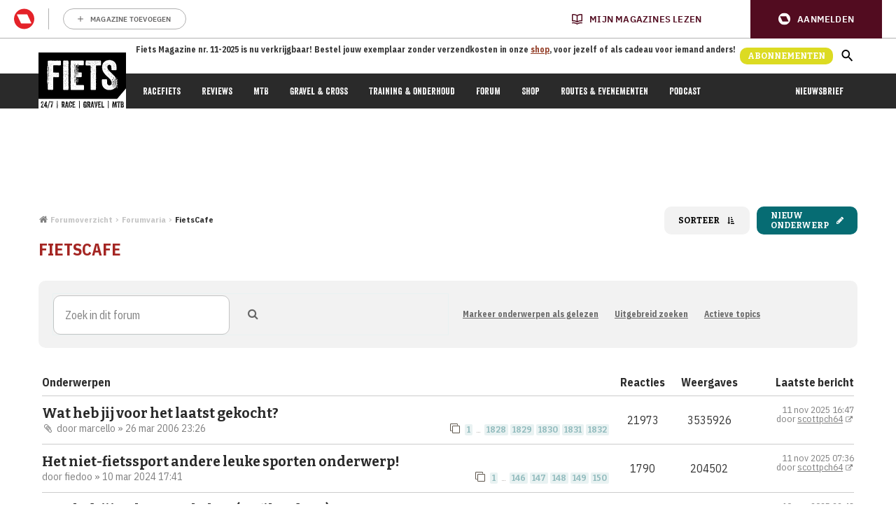

--- FILE ---
content_type: text/html; charset=UTF-8
request_url: https://www.fiets.nl/forum/viewforum.php?f=24&sid=8136c19657450960b3057fe9b677269b
body_size: 100196
content:
<!DOCTYPE html>
<html dir="ltr" lang="nl-nl">
<head>
<meta charset="utf-8" />
<meta http-equiv="X-UA-Compatible" content="IE=edge">
<meta name="viewport" content="width=device-width, initial-scale=1" />
<script id="Cookiebot" src="https://consent.cookiebot.com/uc.js" data-cbid="34e059de-d0af-4223-bac9-bafb094e9e8b" type="text/javascript" ></script>
<link rel='stylesheet' id='select2-css'  href='https://cdnjs.cloudflare.com/ajax/libs/select2/4.0.13/css/select2.min.css?ver=5.8.2' type='text/css' media='all' />


<title>FietsCafe - Fiets.nl</title>

	<link rel="alternate" type="application/atom+xml" title="Feed - Fiets.nl" href="/forum/app.php/feed?sid=7a3d76ed4c25d640d3cd4155e267f112">			<link rel="alternate" type="application/atom+xml" title="Feed - Nieuwe onderwerpen" href="/forum/app.php/feed/topics?sid=7a3d76ed4c25d640d3cd4155e267f112">	<link rel="alternate" type="application/atom+xml" title="Feed - Actieve onderwerpen" href="/forum/app.php/feed/topics_active?sid=7a3d76ed4c25d640d3cd4155e267f112">	<link rel="alternate" type="application/atom+xml" title="Feed - Forum - FietsCafe" href="/forum/app.php/feed/forum/24?sid=7a3d76ed4c25d640d3cd4155e267f112">		
	<link rel="canonical" href="https://www.fiets.nl/forum/viewforum.php?f=24">

<!--
	phpBB style name: fiets
	Based on style:   prosilver (this is the default phpBB3 style)
	Original author:  Tom Beddard ( http://www.subBlue.com/ )
	Modified by: New Skool Media
-->

<!-- Begin comScore Inline Tag 1.1302.13 -->
<script type="text/plain" data-cookieconsent="statistics">
// <![CDATA[
function udm_(e){var t="comScore=",n=document,r=n.cookie,i="",s="indexOf",o="substring",u="length",a=2048,f,l="&ns_",c="&",h,p,d,v,m=window,g=m.encodeURIComponent||escape;if(r[s](t)+1)for(d=0,p=r.split(";"),v=p[u];d<v;d++)h=p[d][s](t),h+1&&(i=c+unescape(p[d][o](h+t[u])));e+=l+"_t="+ +(new Date)+l+"c="+(n.characterSet||n.defaultCharset||"")+"&c8="+g(n.title)+i+"&c7="+g(n.URL)+"&c9="+g(n.referrer),e[u]>a&&e[s](c)>0&&(f=e[o](0,a-8).lastIndexOf(c),e=(e[o](0,f)+l+"cut="+g(e[o](f+1)))[o](0,a)),n.images?(h=new Image,m.ns_p||(ns_p=h),h.src=e):n.write("<","p","><",'img src="',e,'" height="1" width="1" alt="*"',"><","/p",">")};
udm_('http'+(document.location.href.charAt(4)=='s'?'s://sb':'://b')+'.scorecardresearch.com/b?c1=2&c2=20838324&ns_site=total&nb_01=New Skool Media&nb_02=New Skool Media&nb_11=web&nb_12=www.fiets.nl&nb_25=Fiets&nb_26=fiets forum&nb_27=Sport en gaming&nb_28=index&nb_29=general');
// ]]>
</script>

<noscript data-cookieconsent="statistics"><p><img src="http://b.scorecardresearch.com/p?c1=2&amp;c2=20838324&amp;ns_site=total&nb_01=New Skool Media&nb_02=New Skool Media&nb_11=web&nb_12=www.fiets.nl&nb_25=Fiets&nb_26=Fiets forum&nb_27=Sport en gaming&nb_28=index&nb_29=general" height="1" width="1" alt="*"></p></noscript>
<!-- End comScore Inline Tag -->



<script type="text/javascript">(function () { var bcScript = document.createElement('script'); bcScript.async = true; bcScript.src = '//u401.fiets.nl/script.js'; (document.getElementsByTagName('head')[0] || document.getElementsByTagName('body')[0]).appendChild(bcScript); })();</script>

<link href="./assets/css/font-awesome.min.css?assets_version=50" rel="stylesheet">

<link rel="stylesheet" id="nsm-fiets-theme-css" href="https://www.fiets.nl/app/themes/fiets/assets/dist/theme.min.css?rel=282" type="text/css" media="all">

<link href="./styles/fiets/theme/stylesheet.css?assets_version=50" rel="stylesheet">

<link href="./styles/fiets/theme/nl/stylesheet.css?assets_version=50" rel="stylesheet">




<!--[if lte IE 9]>
	<link href="./styles/prosilver/theme/tweaks.css?assets_version=50" rel="stylesheet">
<![endif]-->

<script type="text/javascript">
    rmgAuthConfig = {
        site_code: 'Site-Fiets-RMN-NL',
        my_account_url: 'https://account.mijnmagazines.nl/',
        mma_navigation_script_url: 'https://api.mijnmagazines.be/packages/navigation/index.js',
        mma_navigation_cluster: 'MM_APP_NL'
    }
</script>




<script async='async' src='https://www.googletagservices.com/tag/js/gpt.js'></script>
    <script>
      var googletag = googletag || {};
      googletag.cmd = googletag.cmd || [];
    </script>

    <script>
      googletag.cmd.push(function() {
		// ++GDPR compliance edit
	  	googletag.pubads().disableInitialLoad();
		// --GDPR compliance edit
        var lb_bb_mapping = googletag.sizeMapping()
                                      .addSize([970, 50], [[728, 90], [970, 70], [970, 90], [970, 250], [970, 500]])
                                      .addSize([768, 50], [728, 90])
                                      .addSize([0, 0], [])
                                      .build();

        var rt_hpa_mapping = googletag.sizeMapping()
                                      .addSize([768, 50], [[300, 250], [300, 600], [160, 600]])
                                      .addSize([0, 0], [])
                                      .build();

        var mobile_mapping = googletag.sizeMapping()
                                      .addSize([320, 50], [[300, 50], [320, 50], [300, 100], [320, 100], [320, 250], [300, 250], [320, 240], [320, 480]])
                                      .addSize([767, 50], [])
                                      .build();

        dfp_top_lb_bb = googletag.defineSlot('/21705115422/fiets/ros_top', [[970, 90], [970, 500], [970, 250], [728, 90], [970, 70]], 'dfp_top_lb_bb').defineSizeMapping(lb_bb_mapping).setTargeting('adunit_position', ['top']).addService(googletag.pubads());
        dfp_bot_lb_bb = googletag.defineSlot('/21705115422/fiets/ros_mid', [[970, 90], [970, 500], [970, 250], [728, 90], [970, 70]], 'dfp_bot_lb_bb').defineSizeMapping(lb_bb_mapping).setTargeting('adunit_position', ['bot']).addService(googletag.pubads());
        dfp_top_rectangle = googletag.defineSlot('/21705115422/fiets/ros_top', [[300, 600], [300, 250], [160, 600]], 'dfp_top_rectangle').defineSizeMapping(rt_hpa_mapping).setTargeting('adunit_position', ['top']).addService(googletag.pubads());
        dfp_mid_rectangle = googletag.defineSlot('/21705115422/fiets/ros_mid', [[300, 600], [300, 250], [160, 600]], 'dfp_mid_rectangle').defineSizeMapping(rt_hpa_mapping).setTargeting('adunit_position', ['mid']).addService(googletag.pubads());
        dfp_bot_rectangle = googletag.defineSlot('/21705115422/fiets/ros_bot', [[300, 600], [300, 250], [160, 600]], 'dfp_bot_rectangle').defineSizeMapping(rt_hpa_mapping).setTargeting('adunit_position', ['bot']).addService(googletag.pubads());
        dfp_top_mobile = googletag.defineSlot('/21705115422/fiets/ros_top', [[320, 480], [300, 50], [320, 100], [320, 250], [320, 50], [300, 250], [320, 240], [300, 100]], 'dfp_top_mobile').defineSizeMapping(mobile_mapping).setTargeting('adunit_position', ['top']).addService(googletag.pubads());
        dfp_mid_mobile = googletag.defineSlot('/21705115422/fiets/ros_mid', [[320, 480], [300, 50], [320, 100], [320, 250], [320, 50], [300, 250], [320, 240], [300, 100]], 'dfp_mid_mobile').defineSizeMapping(mobile_mapping).setTargeting('adunit_position', ['mid']).addService(googletag.pubads());
        dfp_bot_mobile = googletag.defineSlot('/21705115422/fiets/ros_bot', [[320, 480], [300, 50], [320, 100], [320, 250], [320, 50], [300, 250], [320, 240], [300, 100]], 'dfp_bot_mobile').defineSizeMapping(mobile_mapping).setTargeting('adunit_position', ['bot']).addService(googletag.pubads());
        gam_mid_fluid = googletag.defineSlot('/21705115422/fiets/ros_mid', [['fluid']], 'gam_mid_fluid').setTargeting('adunit_position', ['mid']).addService(googletag.pubads());
        dfp_top_interstitial = googletag.defineOutOfPageSlot('/21705115422/fiets/ros_top', 'dfp_top_interstitial').setTargeting('adunit_position', ['top']).addService(googletag.pubads());
        dfp_mid_inpage = googletag.defineOutOfPageSlot('/21705115422/fiets/ros_mid', 'dfp_mid_inpage').setTargeting('adunit_position', ['mid']).addService(googletag.pubads());

        googletag.pubads().setTargeting('page_id', ['']).setTargeting('sub_category', ['']).setTargeting('main_category', ['']).setTargeting('tags', ['']);
        googletag.pubads().enableSingleRequest();
        googletag.pubads().collapseEmptyDivs();
        googletag.enableServices();
      });
	  // ++GDPR compliance edit
	  window.addEventListener('CookiebotOnAccept', function (e) {
		  if (Cookiebot.consent.marketing) {
			  googletag.cmd.push(googletag.pubads().setRequestNonPersonalizedAds(0));
			  googletag.cmd.push(googletag.pubads().setCookieOptions(0));
		  } else {
			  if(!Cookiebot.consent.statistics){
				  googletag.cmd.push(googletag.pubads().setCookieOptions(1));
			  }
			  googletag.cmd.push(googletag.pubads().setRequestNonPersonalizedAds(1));
		  }
		  googletag.cmd.push(googletag.pubads().refresh());
	  }, false);
	  // --GDPR compliance edit
    </script>

</head>
<body id="phpbb" class="nojs notouch section-viewforum ltr  ">

<noscript><iframe src="//www.googletagmanager.com/ns.html?id=GTM-NF9FJ6X"
				  height="0" width="0" style="display:none;visibility:hidden"></iframe></noscript>
<script data-cfasync="false" data-cookieconsent="ignore">(function(w,d,s,l,i){w[l]=w[l]||[];w[l].push({'gtm.start':
	new Date().getTime(),event:'gtm.js'});var f=d.getElementsByTagName(s)[0],
	j=d.createElement(s),dl=l!='dataLayer'?'&l='+l:'';j.async=true;j.src=
	'//www.googletagmanager.com/gtm.'+'js?id='+i+dl;f.parentNode.insertBefore(j,f);
})(window,document,'script','dataLayer','GTM-NF9FJ6X');</script>

<div id="rmg-mma-navigation"></div>

<a id="top" class="top-anchor" accesskey="t"></a>

<header class="header"><div class="header__inner-wrap"><div class="container header__container"><div class="header__columns-wrap"><a href="https://www.fiets.nl" class="header__logo header__logo--small">
<img src="https://www.fiets.nl/app/themes/fiets/assets/images/logo/fiets-logo-small.svg" alt="Fiets logo">
</a>
<a href="https://www.fiets.nl" class="header__logo header__logo--large">
<img src="https://www.fiets.nl/app/themes/fiets/assets/images/logo/fiets-logo.svg" alt="Fiets logo">
</a><div class="header__column"><p class="header__slogan">Fiets Magazine nr. 11-2025 is nu verkrijgbaar! Bestel jouw exemplaar zonder verzendkosten in onze <a href="https://tijdschriftnu.nl/products/fiets-editie-11-2025">shop</a>, voor jezelf of als cadeau voor iemand anders!</p></div><div class="header__column">
<a id="bc-subscr_site-rmnl-fiets-nl" href="https://www.mijnmagazines.nl/promo/RQNS7?utm_source=website&amp;utm_medium=display&amp;utm_term=fts&amp;utm_campaign=fts_abo_FTS_STANDAARD_PROPOSITIES_2025&amp;utm_content=abonneerknop" class="button button--red" target="_blank" rel="noopener">Abonnementen</a><div class="js-toggle-search-banner"><div class="nav-bar__link nav-bar__link-icon nav-bar__search-icon">
<svg viewbox="0 0 18 19" xmlns="http://www.w3.org/2000/svg">
<path d="M12.5 11.6876H11.71L11.43 11.4007C12.41 10.1895 13 8.61696 13 6.90632C13 3.09191 10.09 0 6.5 0C2.91 0 0 3.09191 0 6.90632C0 10.7207 2.91 13.8126 6.5 13.8126C8.11 13.8126 9.58999 13.1858 10.73 12.1445L11 12.442V13.2814L16 18.5833L17.49 17.0002L12.5 11.6876ZM6.5 11.6876C4.01 11.6876 2 9.55197 2 6.90632C2 4.26067 4.01 2.12502 6.5 2.12502C8.99 2.12502 11 4.26067 11 6.90632C11 9.55197 8.99 11.6876 6.5 11.6876Z"></path>
</svg></div></div><div class="header__menu-icon js-toggle-nav-bar-mobile"><div class="header__menu-icon-bars"></div></div></div></div></div></div><div class="nav-bar"><div class="nav-bar__inner-wrap"><div class="container nav-bar__container"><nav class="nav-bar__nav"><ul class="nav-bar__main"><li class="nav-bar__item menu-item menu-item-type-post_type menu-item-object-page menu-item-2670030">
<a class="nav-bar__link" href="https://www.fiets.nl/racefiets/">Racefiets</a></li><li class="nav-bar__item menu-item menu-item-type-taxonomy menu-item-object-category menu-item-has-children menu-item-2473593">
<a class="nav-bar__link" href="https://www.fiets.nl/category/reviews/">Reviews</a></li><li class="nav-bar__item menu-item menu-item-type-post_type menu-item-object-page menu-item-2670034">
<a class="nav-bar__link" href="https://www.fiets.nl/mtb/">MTB</a></li><li class="nav-bar__item menu-item menu-item-type-post_type menu-item-object-page menu-item-2670031">
<a class="nav-bar__link" href="https://www.fiets.nl/gravelbike-cyclocross/">Gravel &amp; cross</a></li><li class="nav-bar__item menu-item menu-item-type-post_type menu-item-object-page menu-item-has-children menu-item-2670032">
<a class="nav-bar__link" href="https://www.fiets.nl/training-en-onderhoud/">Training &amp; onderhoud</a></li><li class="nav-bar__item menu-item menu-item-type-custom menu-item-object-custom menu-item-2473609">
<a class="nav-bar__link" href="/forum">Forum</a></li><li class="nav-bar__item menu-item menu-item-type-custom menu-item-object-custom menu-item-2473611">
<a class="nav-bar__link" href="https://tijdschriftnu.nl/pages/fiets">Shop</a></li><li class="nav-bar__item menu-item menu-item-type-post_type menu-item-object-page menu-item-has-children menu-item-2670033">
<a class="nav-bar__link" href="https://www.fiets.nl/fietsroutes-en-toertochten/">Routes &amp; Evenementen</a></li><li class="nav-bar__item menu-item menu-item-type-post_type menu-item-object-page menu-item-2920197">
<a class="nav-bar__link" href="https://www.fiets.nl/podcast/">Podcast</a></li></ul><ul class="nav-bar__main"><li class="nav-bar__item menu-item menu-item-type-post_type menu-item-object-page menu-item-2476630">
<a class="nav-bar__link" href="https://www.fiets.nl/nieuwsbrief/">Nieuwsbrief</a></li></ul></nav></div></div></div><div class="search-banner search-banner--below-nav-subbar"><div class="container"><div class="search-banner__inner-wrap"><div class="search-banner__header"><p class="search-banner__title">Zoeken op fiets.nl</p>
<a href="/forum" class="search-banner__link">Zoeken op het forum <svg width="12" height="12" viewbox="0 0 12 12" xmlns="http://www.w3.org/2000/svg">
<path d="M5.99984 0.666687L5.05984 1.60669L8.77984 5.33335H0.666504V6.66669H8.77984L5.05984 10.3934L5.99984 11.3334L11.3332 6.00002L5.99984 0.666687Z"></path>
</svg></a></div><form class="form search-banner__form" role="search" method="get" action="https://www.fiets.nl"><div class="search-banner__form__input-wrap form__input-wrap">
<input class="form__input search-banner__form__search-input" type="search" placeholder="Zoeken" value="" name="s" id="s">
<button class="form__search-submit search-banner__form__search-submit" type="submit">
<svg viewbox="0 0 18 19" xmlns="http://www.w3.org/2000/svg">
<path d="M12.5 11.6876H11.71L11.43 11.4007C12.41 10.1895 13 8.61696 13 6.90632C13 3.09191 10.09 0 6.5 0C2.91 0 0 3.09191 0 6.90632C0 10.7207 2.91 13.8126 6.5 13.8126C8.11 13.8126 9.58999 13.1858 10.73 12.1445L11 12.442V13.2814L16 18.5833L17.49 17.0002L12.5 11.6876ZM6.5 11.6876C4.01 11.6876 2 9.55197 2 6.90632C2 4.26067 4.01 2.12502 6.5 2.12502C8.99 2.12502 11 4.26067 11 6.90632C11 9.55197 8.99 11.6876 6.5 11.6876Z"></path>
</svg>					</button></div></form><div class="search-banner__footer"><p class="search-banner__terms">Populaire zoektermen:
<a class="search-banner__term" href="/?s=fiets">fiets</a>
<a class="search-banner__term" href="/?s=racefiets">racefiets</a>
<a class="search-banner__term" href="/?s=mountainbike">mountainbike</a>
<a class="search-banner__term" href="/?s=gravelbike">gravelbike</a></p></div></div></div></div><div class="nav-bar-mobile"><nav class="nav-bar-mobile__nav-compact"><ul class="nav-bar-mobile__list nav-bar-mobile__nav-compact__list-items"><li class="nav-bar-mobile__item menu-item menu-item-type-post_type menu-item-object-page menu-item-2670030">
<a class="nav-bar-mobile__link" href="https://www.fiets.nl/racefiets/">Racefiets</a></li><li class="nav-bar-mobile__item menu-item menu-item-type-taxonomy menu-item-object-category menu-item-has-children menu-item-2473593">
<a class="nav-bar-mobile__link" href="https://www.fiets.nl/category/reviews/">Reviews</a></li><li class="nav-bar-mobile__item menu-item menu-item-type-post_type menu-item-object-page menu-item-2670034">
<a class="nav-bar-mobile__link" href="https://www.fiets.nl/mtb/">MTB</a></li><li class="nav-bar-mobile__item menu-item menu-item-type-post_type menu-item-object-page menu-item-2670031">
<a class="nav-bar-mobile__link" href="https://www.fiets.nl/gravelbike-cyclocross/">Gravel &amp; cross</a></li><li class="nav-bar-mobile__item menu-item menu-item-type-post_type menu-item-object-page menu-item-has-children menu-item-2670032">
<a class="nav-bar-mobile__link" href="https://www.fiets.nl/training-en-onderhoud/">Training &amp; onderhoud</a></li><li class="nav-bar-mobile__item menu-item menu-item-type-custom menu-item-object-custom menu-item-2473609">
<a class="nav-bar-mobile__link" href="/forum">Forum</a></li><li class="nav-bar-mobile__item menu-item menu-item-type-custom menu-item-object-custom menu-item-2473611">
<a class="nav-bar-mobile__link" href="https://tijdschriftnu.nl/pages/fiets">Shop</a></li><li class="nav-bar-mobile__item menu-item menu-item-type-post_type menu-item-object-page menu-item-has-children menu-item-2670033">
<a class="nav-bar-mobile__link" href="https://www.fiets.nl/fietsroutes-en-toertochten/">Routes &amp; Evenementen</a></li><li class="nav-bar-mobile__item menu-item menu-item-type-post_type menu-item-object-page menu-item-2920197">
<a class="nav-bar-mobile__link" href="https://www.fiets.nl/podcast/">Podcast</a></li></ul><ul class="nav-bar-mobile__list"><li class="nav-bar-mobile__item nav-bar-mobile__show-menu js-toggle-nav-bar-mobile">
<span class="nav-bar-mobile__link">
<span class="nav-bar-mobile__show-menu__show-text">Meer</span>
<span class="nav-bar-mobile__show-menu__hide-text">Sluiten</span>
<svg width="12" height="8" viewbox="0 0 12 8" fill="none" xmlns="http://www.w3.org/2000/svg">
<path d="M10.59 0.59L6 5.17L1.41 0.589999L5.24537e-07 2L6 8L12 2L10.59 0.59Z"></path>
</svg>					</span></li></ul></nav><nav class="nav-bar-mobile__nav-main"><ul class="nav-bar-mobile__list"><li class="nav-bar-mobile__item menu-item menu-item-type-post_type menu-item-object-page menu-item-2670030">
<a class="nav-bar-mobile__link " href="https://www.fiets.nl/racefiets/">Racefiets</a></li><li class="nav-bar-mobile__item menu-item menu-item-type-taxonomy menu-item-object-category menu-item-has-children menu-item-2473593">
<a class="nav-bar-mobile__link " href="https://www.fiets.nl/category/reviews/">Reviews</a></li><li class="nav-bar-mobile__item menu-item menu-item-type-post_type menu-item-object-page menu-item-2670034">
<a class="nav-bar-mobile__link " href="https://www.fiets.nl/mtb/">MTB</a></li><li class="nav-bar-mobile__item menu-item menu-item-type-post_type menu-item-object-page menu-item-2670031">
<a class="nav-bar-mobile__link " href="https://www.fiets.nl/gravelbike-cyclocross/">Gravel &amp; cross</a></li><li class="nav-bar-mobile__item menu-item menu-item-type-post_type menu-item-object-page menu-item-has-children menu-item-2670032">
<a class="nav-bar-mobile__link " href="https://www.fiets.nl/training-en-onderhoud/">Training &amp; onderhoud</a></li><li class="nav-bar-mobile__item menu-item menu-item-type-custom menu-item-object-custom menu-item-2473609">
<a class="nav-bar-mobile__link " href="/forum">Forum</a></li><li class="nav-bar-mobile__item menu-item menu-item-type-custom menu-item-object-custom menu-item-2473611">
<a class="nav-bar-mobile__link " href="https://tijdschriftnu.nl/pages/fiets">Shop</a></li><li class="nav-bar-mobile__item menu-item menu-item-type-post_type menu-item-object-page menu-item-has-children menu-item-2670033">
<a class="nav-bar-mobile__link " href="https://www.fiets.nl/fietsroutes-en-toertochten/">Routes &amp; Evenementen</a></li><li class="nav-bar-mobile__item menu-item menu-item-type-post_type menu-item-object-page menu-item-2920197">
<a class="nav-bar-mobile__link " href="https://www.fiets.nl/podcast/">Podcast</a></li><li class="nav-bar-mobile__search-form"><form class="searchform" role="search" method="get" action="https://www.fiets.nl"><div class="search-banner__form__input-wrap form__input-wrap">
<input class="form__input search-banner__form__search-input" type="search" placeholder="Zoeken" value="" name="s" id="s">
<button class="form__search-submit search-banner__form__search-submit" type="submit">
<svg viewbox="0 0 18 19" xmlns="http://www.w3.org/2000/svg">
<path d="M12.5 11.6876H11.71L11.43 11.4007C12.41 10.1895 13 8.61696 13 6.90632C13 3.09191 10.09 0 6.5 0C2.91 0 0 3.09191 0 6.90632C0 10.7207 2.91 13.8126 6.5 13.8126C8.11 13.8126 9.58999 13.1858 10.73 12.1445L11 12.442V13.2814L16 18.5833L17.49 17.0002L12.5 11.6876ZM6.5 11.6876C4.01 11.6876 2 9.55197 2 6.90632C2 4.26067 4.01 2.12502 6.5 2.12502C8.99 2.12502 11 4.26067 11 6.90632C11 9.55197 8.99 11.6876 6.5 11.6876Z"></path>
</svg>                            </button></div></form></li></ul></nav></div></header>

<div class="site-content">

	
	
<div class="banner-inner">
	<!-- /21705115422/fiets/ros_top - dfp_top_lb-bb -->
	<div id='dfp_top_lb_bb'>
	<script>
	googletag.cmd.push(function() { googletag.display('dfp_top_lb_bb');});
	</script>
	</div>
	<!-- /21705115422/fiets/ros_top - dfp_top_mobile -->
	<div id='dfp_top_mobile'>
	<script>
	googletag.cmd.push(function() { googletag.display('dfp_top_mobile'); });
	</script>
	</div>
</div>

	
	<a id="start_here" class="anchor"></a>
	<div id="page-body" class="content-area container" role="main">
		
		
		<div class="content-column">

		
	<div class="breadcrumbs-and-buttons">
		<ul id="nav-breadcrumbs" class="container nav-breadcrumbs linklist navlinks" role="menubar">
						
			
			<li class="breadcrumbs" itemscope itemtype="https://schema.org/BreadcrumbList">

								<span class="crumb" itemtype="https://schema.org/ListItem" itemprop="itemListElement" itemscope><a itemprop="item" href="./index.php?sid=7a3d76ed4c25d640d3cd4155e267f112" accesskey="h" data-navbar-reference="index"><i class="icon fa-home fa-fw"></i><span itemprop="name">Forumoverzicht</span></a><meta itemprop="position" content="1" /></span>

												
								<span class="crumb" itemtype="https://schema.org/ListItem" itemprop="itemListElement" itemscope data-forum-id="4"><a itemprop="item" href="./viewforum.php?f=4&amp;sid=7a3d76ed4c25d640d3cd4155e267f112"><span itemprop="name">Forumvaria</span></a><meta itemprop="position" content="2" /></span>
																
								<span class="crumb" itemtype="https://schema.org/ListItem" itemprop="itemListElement" itemscope data-forum-id="24"><a itemprop="item" href="./viewforum.php?f=24&amp;sid=7a3d76ed4c25d640d3cd4155e267f112"><span itemprop="name">FietsCafe</span></a><meta itemprop="position" content="3" /></span>
								
							</li>

			
		</ul>
		<div class="buttons-wrap">

							<form method="post" action="./viewforum.php?f=24&amp;sid=7a3d76ed4c25d640d3cd4155e267f112">
				<div class="dropdown-container dropdown-container-left dropdown-button-control sort-tools">
	<span title="Weergave- en sorteeropties" class="sort-button button button-lightgrey dropdown-trigger dropdown-select">
		<span class="button-text">Sorteer</span>
		<i class="icon fa-sort-amount-asc fa-fw" aria-hidden="true"></i>
	</span>
	<div class="dropdown hidden">
		<div class="pointer"><div class="pointer-inner"></div></div>
		<div class="dropdown-contents">
			<fieldset class="display-options">
							<label>Weergave: <div class="select-wrapper"><select name="st" id="st"><option value="0" selected="selected">Alle onderwerpen</option><option value="1">1 dag</option><option value="7">7 dagen</option><option value="14">2 weken</option><option value="30">1 maand</option><option value="90">3 maanden</option><option value="180">6 maanden</option><option value="365">1 jaar</option></select></div></label>
								<label>Sorteer op: <div class="select-wrapper"><select name="sk" id="sk"><option value="a">Auteur</option><option value="t" selected="selected">Plaatsingstijd</option><option value="r">Reacties</option><option value="s">Onderwerp</option><option value="v">Weergaves</option></select></div></label>
				<label>Richting: <div class="select-wrapper"><select name="sd" id="sd"><option value="a">Oplopend</option><option value="d" selected="selected">Aflopend</option></select></div></label>
								<hr class="dashed" />
				<input type="submit" name="sort" value="Sorteer" />
						</fieldset>
		</div>
	</div>
</div>
				</form>
			
			<a href="./posting.php?mode=post&amp;f=24&amp;sid=7a3d76ed4c25d640d3cd4155e267f112" class="add-button button" title="Plaats een nieuw onderwerp">
									<span>Nieuw onderwerp</span> <i class="icon fa-pencil fa-fw" aria-hidden="true"></i>
							</a>
		</div>
	</div>
		
<h2 class="forum-title"><a href="./viewforum.php?f=24&amp;sid=7a3d76ed4c25d640d3cd4155e267f112">FietsCafe</a></h2>

<div>
	<!-- NOTE: remove the style="display: none" when you want to have the forum description on the forum body -->
	<div style="display: none !important;">Voor fietsgerelateerde topics die niet in een andere categorie passen.<br /></div>	</div>



	<div class="action-bar bar-top clearfix">

			<div class="search-form-block">
			<form method="get" class="search-form" action="./search.php?sid=7a3d76ed4c25d640d3cd4155e267f112">
				<input class="search-field" type="search" name="keywords" id="search_keywords" size="20" placeholder="Zoek in dit forum" />
				<input class="search-submit" type="submit" value=" ">
				<i class="fa fa-search"></i>
				<input type="hidden" name="fid[0]" value="24" />
<input type="hidden" name="sid" value="7a3d76ed4c25d640d3cd4155e267f112" />

			</form>
			<ul class="search-form-block__links">
				<li>
					<a href="" data-ajax="mark_topics_read">
						Markeer onderwerpen als gelezen
					</a>
				</li>
				<li>
					<a href="./search.php?sid=7a3d76ed4c25d640d3cd4155e267f112" role="menuitem">
						Uitgebreid zoeken
					</a>
				</li>
				<li>
					<a href="./search.php?search_id=active_topics&amp;sid=7a3d76ed4c25d640d3cd4155e267f112" role="menuitem">
						Actieve topics
					</a>
				</li>
			</ul>
		</div>
	
	</div>




	
			<div class="forumbg">
		<div class="inner">
		<ul class="topiclist">
			<li class="header">
				<dl class="row-item">
					<dt><div class="list-inner">Onderwerpen</div></dt>
					<dd class="posts">Reacties</dd>
					<dd class="views">Weergaves</dd>
					<dd class="lastpost"><span>Laatste bericht</span></dd>
				</dl>
			</li>
		</ul>
		<ul class="topiclist topics">
	
				<li class="row bg1">
						<dl class="row-item topic_read">
				<dt title="Geen ongelezen berichten">
										<div class="list-inner">
																		<a href="./viewtopic.php?t=39517&amp;sid=7a3d76ed4c25d640d3cd4155e267f112" class="topictitle">Wat heb jij voor het laatst gekocht?</a>
																								<br />
						
												<div class="responsive-show topic-poster" style="display: none;">
							Laatste bericht door <a href="./memberlist.php?mode=viewprofile&amp;u=477078&amp;sid=7a3d76ed4c25d640d3cd4155e267f112" class="username">scottpch64</a> &laquo; <a href="./viewtopic.php?p=1719336&amp;sid=7a3d76ed4c25d640d3cd4155e267f112#p1719336" title="Ga naar laatste bericht">11 nov 2025 16:47</a>
													</div>
														<span class="responsive-show topic-replies" style="display: none;">Reacties: <strong>21973</strong></span>
													
						<div class="topic-poster responsive-hide">
														<i class="icon fa-paperclip fa-fw" aria-hidden="true"></i>							door <a href="./memberlist.php?mode=viewprofile&amp;u=399209&amp;sid=7a3d76ed4c25d640d3cd4155e267f112" class="username">marcello</a> &raquo; 26 mar 2006 23:26
													</div>

												<div class="pagination">
							<span><i class="icon fa-clone fa-fw" aria-hidden="true"></i></span>
							<ul>
															<li><a class="button" href="./viewtopic.php?t=39517&amp;sid=7a3d76ed4c25d640d3cd4155e267f112">1</a></li>
																							<li class="ellipsis"><span>…</span></li>
																							<li><a class="button" href="./viewtopic.php?t=39517&amp;sid=7a3d76ed4c25d640d3cd4155e267f112&amp;start=21924">1828</a></li>
																							<li><a class="button" href="./viewtopic.php?t=39517&amp;sid=7a3d76ed4c25d640d3cd4155e267f112&amp;start=21936">1829</a></li>
																							<li><a class="button" href="./viewtopic.php?t=39517&amp;sid=7a3d76ed4c25d640d3cd4155e267f112&amp;start=21948">1830</a></li>
																							<li><a class="button" href="./viewtopic.php?t=39517&amp;sid=7a3d76ed4c25d640d3cd4155e267f112&amp;start=21960">1831</a></li>
																							<li><a class="button" href="./viewtopic.php?t=39517&amp;sid=7a3d76ed4c25d640d3cd4155e267f112&amp;start=21972">1832</a></li>
																																													</ul>
						</div>
						
											</div>
				</dt>
				<dd class="posts">21973 <dfn>Reacties</dfn></dd>
				<dd class="views">3535926 <dfn>Weergaves</dfn></dd>
				<dd class="lastpost">
					<span>
						11 nov 2025 16:47<br />
						<dfn>Laatste bericht</dfn> door <a href="./memberlist.php?mode=viewprofile&amp;u=477078&amp;sid=7a3d76ed4c25d640d3cd4155e267f112" class="username">scottpch64</a>
													<a href="./viewtopic.php?p=1719336&amp;sid=7a3d76ed4c25d640d3cd4155e267f112#p1719336" title="Ga naar laatste bericht">
								<i class="icon fa-external-link fa-fw icon-lightgray icon-md" aria-hidden="true"></i><span class="sr-only"></span>
							</a>
											</span>
				</dd>
			</dl>
					</li>
		
	

	
	
				<li class="row bg2">
						<dl class="row-item topic_read">
				<dt title="Geen ongelezen berichten">
										<div class="list-inner">
																		<a href="./viewtopic.php?t=100538&amp;sid=7a3d76ed4c25d640d3cd4155e267f112" class="topictitle">Het niet-fietssport andere leuke sporten onderwerp!</a>
																								<br />
						
												<div class="responsive-show topic-poster" style="display: none;">
							Laatste bericht door <a href="./memberlist.php?mode=viewprofile&amp;u=477078&amp;sid=7a3d76ed4c25d640d3cd4155e267f112" class="username">scottpch64</a> &laquo; <a href="./viewtopic.php?p=1719279&amp;sid=7a3d76ed4c25d640d3cd4155e267f112#p1719279" title="Ga naar laatste bericht">11 nov 2025 07:36</a>
													</div>
														<span class="responsive-show topic-replies" style="display: none;">Reacties: <strong>1790</strong></span>
													
						<div class="topic-poster responsive-hide">
																					door <a href="./memberlist.php?mode=viewprofile&amp;u=400550&amp;sid=7a3d76ed4c25d640d3cd4155e267f112" class="username">fiedoo</a> &raquo; 10 mar 2024 17:41
													</div>

												<div class="pagination">
							<span><i class="icon fa-clone fa-fw" aria-hidden="true"></i></span>
							<ul>
															<li><a class="button" href="./viewtopic.php?t=100538&amp;sid=7a3d76ed4c25d640d3cd4155e267f112">1</a></li>
																							<li class="ellipsis"><span>…</span></li>
																							<li><a class="button" href="./viewtopic.php?t=100538&amp;sid=7a3d76ed4c25d640d3cd4155e267f112&amp;start=1740">146</a></li>
																							<li><a class="button" href="./viewtopic.php?t=100538&amp;sid=7a3d76ed4c25d640d3cd4155e267f112&amp;start=1752">147</a></li>
																							<li><a class="button" href="./viewtopic.php?t=100538&amp;sid=7a3d76ed4c25d640d3cd4155e267f112&amp;start=1764">148</a></li>
																							<li><a class="button" href="./viewtopic.php?t=100538&amp;sid=7a3d76ed4c25d640d3cd4155e267f112&amp;start=1776">149</a></li>
																							<li><a class="button" href="./viewtopic.php?t=100538&amp;sid=7a3d76ed4c25d640d3cd4155e267f112&amp;start=1788">150</a></li>
																																													</ul>
						</div>
						
											</div>
				</dt>
				<dd class="posts">1790 <dfn>Reacties</dfn></dd>
				<dd class="views">204502 <dfn>Weergaves</dfn></dd>
				<dd class="lastpost">
					<span>
						11 nov 2025 07:36<br />
						<dfn>Laatste bericht</dfn> door <a href="./memberlist.php?mode=viewprofile&amp;u=477078&amp;sid=7a3d76ed4c25d640d3cd4155e267f112" class="username">scottpch64</a>
													<a href="./viewtopic.php?p=1719279&amp;sid=7a3d76ed4c25d640d3cd4155e267f112#p1719279" title="Ga naar laatste bericht">
								<i class="icon fa-external-link fa-fw icon-lightgray icon-md" aria-hidden="true"></i><span class="sr-only"></span>
							</a>
											</span>
				</dd>
			</dl>
					</li>
		
	

	
	
				<li class="row bg1">
						<dl class="row-item topic_read">
				<dt title="Geen ongelezen berichten">
										<div class="list-inner">
																		<a href="./viewtopic.php?t=102565&amp;sid=7a3d76ed4c25d640d3cd4155e267f112" class="topictitle">Wat heb jij onlangs gekeken (tv, film, docu)</a>
																								<br />
						
												<div class="responsive-show topic-poster" style="display: none;">
							Laatste bericht door <a href="./memberlist.php?mode=viewprofile&amp;u=482529&amp;sid=7a3d76ed4c25d640d3cd4155e267f112" class="username">Dubbeldekker</a> &laquo; <a href="./viewtopic.php?p=1719255&amp;sid=7a3d76ed4c25d640d3cd4155e267f112#p1719255" title="Ga naar laatste bericht">10 nov 2025 22:43</a>
													</div>
														<span class="responsive-show topic-replies" style="display: none;">Reacties: <strong>76</strong></span>
													
						<div class="topic-poster responsive-hide">
																					door <a href="./memberlist.php?mode=viewprofile&amp;u=482529&amp;sid=7a3d76ed4c25d640d3cd4155e267f112" class="username">Dubbeldekker</a> &raquo; 18 okt 2025 16:30
													</div>

												<div class="pagination">
							<span><i class="icon fa-clone fa-fw" aria-hidden="true"></i></span>
							<ul>
															<li><a class="button" href="./viewtopic.php?t=102565&amp;sid=7a3d76ed4c25d640d3cd4155e267f112">1</a></li>
																							<li class="ellipsis"><span>…</span></li>
																							<li><a class="button" href="./viewtopic.php?t=102565&amp;sid=7a3d76ed4c25d640d3cd4155e267f112&amp;start=24">3</a></li>
																							<li><a class="button" href="./viewtopic.php?t=102565&amp;sid=7a3d76ed4c25d640d3cd4155e267f112&amp;start=36">4</a></li>
																							<li><a class="button" href="./viewtopic.php?t=102565&amp;sid=7a3d76ed4c25d640d3cd4155e267f112&amp;start=48">5</a></li>
																							<li><a class="button" href="./viewtopic.php?t=102565&amp;sid=7a3d76ed4c25d640d3cd4155e267f112&amp;start=60">6</a></li>
																							<li><a class="button" href="./viewtopic.php?t=102565&amp;sid=7a3d76ed4c25d640d3cd4155e267f112&amp;start=72">7</a></li>
																																													</ul>
						</div>
						
											</div>
				</dt>
				<dd class="posts">76 <dfn>Reacties</dfn></dd>
				<dd class="views">2953 <dfn>Weergaves</dfn></dd>
				<dd class="lastpost">
					<span>
						10 nov 2025 22:43<br />
						<dfn>Laatste bericht</dfn> door <a href="./memberlist.php?mode=viewprofile&amp;u=482529&amp;sid=7a3d76ed4c25d640d3cd4155e267f112" class="username">Dubbeldekker</a>
													<a href="./viewtopic.php?p=1719255&amp;sid=7a3d76ed4c25d640d3cd4155e267f112#p1719255" title="Ga naar laatste bericht">
								<i class="icon fa-external-link fa-fw icon-lightgray icon-md" aria-hidden="true"></i><span class="sr-only"></span>
							</a>
											</span>
				</dd>
			</dl>
					</li>
		
	

	
	
				<li class="row bg2">
						<dl class="row-item topic_read">
				<dt title="Geen ongelezen berichten">
										<div class="list-inner">
																		<a href="./viewtopic.php?t=76702&amp;sid=7a3d76ed4c25d640d3cd4155e267f112" class="topictitle">Welke (bijzondere) dieren gespot tijdens je ritje</a>
																								<br />
						
												<div class="responsive-show topic-poster" style="display: none;">
							Laatste bericht door <a href="./memberlist.php?mode=viewprofile&amp;u=482238&amp;sid=7a3d76ed4c25d640d3cd4155e267f112" class="username">koeroeur</a> &laquo; <a href="./viewtopic.php?p=1719175&amp;sid=7a3d76ed4c25d640d3cd4155e267f112#p1719175" title="Ga naar laatste bericht">10 nov 2025 13:10</a>
													</div>
														<span class="responsive-show topic-replies" style="display: none;">Reacties: <strong>1793</strong></span>
													
						<div class="topic-poster responsive-hide">
														<i class="icon fa-paperclip fa-fw" aria-hidden="true"></i>							door <a href="./memberlist.php?mode=viewprofile&amp;u=419504&amp;sid=7a3d76ed4c25d640d3cd4155e267f112" class="username">geertjeb</a> &raquo; 19 okt 2015 14:23
													</div>

												<div class="pagination">
							<span><i class="icon fa-clone fa-fw" aria-hidden="true"></i></span>
							<ul>
															<li><a class="button" href="./viewtopic.php?t=76702&amp;sid=7a3d76ed4c25d640d3cd4155e267f112">1</a></li>
																							<li class="ellipsis"><span>…</span></li>
																							<li><a class="button" href="./viewtopic.php?t=76702&amp;sid=7a3d76ed4c25d640d3cd4155e267f112&amp;start=1740">146</a></li>
																							<li><a class="button" href="./viewtopic.php?t=76702&amp;sid=7a3d76ed4c25d640d3cd4155e267f112&amp;start=1752">147</a></li>
																							<li><a class="button" href="./viewtopic.php?t=76702&amp;sid=7a3d76ed4c25d640d3cd4155e267f112&amp;start=1764">148</a></li>
																							<li><a class="button" href="./viewtopic.php?t=76702&amp;sid=7a3d76ed4c25d640d3cd4155e267f112&amp;start=1776">149</a></li>
																							<li><a class="button" href="./viewtopic.php?t=76702&amp;sid=7a3d76ed4c25d640d3cd4155e267f112&amp;start=1788">150</a></li>
																																													</ul>
						</div>
						
											</div>
				</dt>
				<dd class="posts">1793 <dfn>Reacties</dfn></dd>
				<dd class="views">296278 <dfn>Weergaves</dfn></dd>
				<dd class="lastpost">
					<span>
						10 nov 2025 13:10<br />
						<dfn>Laatste bericht</dfn> door <a href="./memberlist.php?mode=viewprofile&amp;u=482238&amp;sid=7a3d76ed4c25d640d3cd4155e267f112" class="username">koeroeur</a>
													<a href="./viewtopic.php?p=1719175&amp;sid=7a3d76ed4c25d640d3cd4155e267f112#p1719175" title="Ga naar laatste bericht">
								<i class="icon fa-external-link fa-fw icon-lightgray icon-md" aria-hidden="true"></i><span class="sr-only"></span>
							</a>
											</span>
				</dd>
			</dl>
					</li>
		
	

	
	
				<li class="row bg1">
						<dl class="row-item topic_read">
				<dt title="Geen ongelezen berichten">
										<div class="list-inner">
																		<a href="./viewtopic.php?t=93983&amp;sid=7a3d76ed4c25d640d3cd4155e267f112" class="topictitle">Muziek - Een streling voor het oor ...</a>
																								<br />
						
												<div class="responsive-show topic-poster" style="display: none;">
							Laatste bericht door <a href="./memberlist.php?mode=viewprofile&amp;u=438218&amp;sid=7a3d76ed4c25d640d3cd4155e267f112" class="username">jwkeij</a> &laquo; <a href="./viewtopic.php?p=1719141&amp;sid=7a3d76ed4c25d640d3cd4155e267f112#p1719141" title="Ga naar laatste bericht">10 nov 2025 09:01</a>
													</div>
														<span class="responsive-show topic-replies" style="display: none;">Reacties: <strong>2197</strong></span>
													
						<div class="topic-poster responsive-hide">
														<i class="icon fa-paperclip fa-fw" aria-hidden="true"></i>							door <span class="username">i-mac</span> &raquo; 02 nov 2020 08:43
													</div>

												<div class="pagination">
							<span><i class="icon fa-clone fa-fw" aria-hidden="true"></i></span>
							<ul>
															<li><a class="button" href="./viewtopic.php?t=93983&amp;sid=7a3d76ed4c25d640d3cd4155e267f112">1</a></li>
																							<li class="ellipsis"><span>…</span></li>
																							<li><a class="button" href="./viewtopic.php?t=93983&amp;sid=7a3d76ed4c25d640d3cd4155e267f112&amp;start=2148">180</a></li>
																							<li><a class="button" href="./viewtopic.php?t=93983&amp;sid=7a3d76ed4c25d640d3cd4155e267f112&amp;start=2160">181</a></li>
																							<li><a class="button" href="./viewtopic.php?t=93983&amp;sid=7a3d76ed4c25d640d3cd4155e267f112&amp;start=2172">182</a></li>
																							<li><a class="button" href="./viewtopic.php?t=93983&amp;sid=7a3d76ed4c25d640d3cd4155e267f112&amp;start=2184">183</a></li>
																							<li><a class="button" href="./viewtopic.php?t=93983&amp;sid=7a3d76ed4c25d640d3cd4155e267f112&amp;start=2196">184</a></li>
																																													</ul>
						</div>
						
											</div>
				</dt>
				<dd class="posts">2197 <dfn>Reacties</dfn></dd>
				<dd class="views">431889 <dfn>Weergaves</dfn></dd>
				<dd class="lastpost">
					<span>
						10 nov 2025 09:01<br />
						<dfn>Laatste bericht</dfn> door <a href="./memberlist.php?mode=viewprofile&amp;u=438218&amp;sid=7a3d76ed4c25d640d3cd4155e267f112" class="username">jwkeij</a>
													<a href="./viewtopic.php?p=1719141&amp;sid=7a3d76ed4c25d640d3cd4155e267f112#p1719141" title="Ga naar laatste bericht">
								<i class="icon fa-external-link fa-fw icon-lightgray icon-md" aria-hidden="true"></i><span class="sr-only"></span>
							</a>
											</span>
				</dd>
			</dl>
					</li>
		
	

	
	
				<li class="row bg2">
						<dl class="row-item topic_read">
				<dt title="Geen ongelezen berichten">
										<div class="list-inner">
																		<a href="./viewtopic.php?t=80662&amp;sid=7a3d76ed4c25d640d3cd4155e267f112" class="topictitle">Vandaag GEWONNEN.</a>
																								<br />
						
												<div class="responsive-show topic-poster" style="display: none;">
							Laatste bericht door <a href="./memberlist.php?mode=viewprofile&amp;u=482238&amp;sid=7a3d76ed4c25d640d3cd4155e267f112" class="username">koeroeur</a> &laquo; <a href="./viewtopic.php?p=1718995&amp;sid=7a3d76ed4c25d640d3cd4155e267f112#p1718995" title="Ga naar laatste bericht">08 nov 2025 12:42</a>
													</div>
														<span class="responsive-show topic-replies" style="display: none;">Reacties: <strong>124</strong></span>
													
						<div class="topic-poster responsive-hide">
																					door <a href="./memberlist.php?mode=viewprofile&amp;u=455352&amp;sid=7a3d76ed4c25d640d3cd4155e267f112" class="username">Daniel1989</a> &raquo; 17 sep 2016 20:43
													</div>

												<div class="pagination">
							<span><i class="icon fa-clone fa-fw" aria-hidden="true"></i></span>
							<ul>
															<li><a class="button" href="./viewtopic.php?t=80662&amp;sid=7a3d76ed4c25d640d3cd4155e267f112">1</a></li>
																							<li class="ellipsis"><span>…</span></li>
																							<li><a class="button" href="./viewtopic.php?t=80662&amp;sid=7a3d76ed4c25d640d3cd4155e267f112&amp;start=72">7</a></li>
																							<li><a class="button" href="./viewtopic.php?t=80662&amp;sid=7a3d76ed4c25d640d3cd4155e267f112&amp;start=84">8</a></li>
																							<li><a class="button" href="./viewtopic.php?t=80662&amp;sid=7a3d76ed4c25d640d3cd4155e267f112&amp;start=96">9</a></li>
																							<li><a class="button" href="./viewtopic.php?t=80662&amp;sid=7a3d76ed4c25d640d3cd4155e267f112&amp;start=108">10</a></li>
																							<li><a class="button" href="./viewtopic.php?t=80662&amp;sid=7a3d76ed4c25d640d3cd4155e267f112&amp;start=120">11</a></li>
																																													</ul>
						</div>
						
											</div>
				</dt>
				<dd class="posts">124 <dfn>Reacties</dfn></dd>
				<dd class="views">23107 <dfn>Weergaves</dfn></dd>
				<dd class="lastpost">
					<span>
						08 nov 2025 12:42<br />
						<dfn>Laatste bericht</dfn> door <a href="./memberlist.php?mode=viewprofile&amp;u=482238&amp;sid=7a3d76ed4c25d640d3cd4155e267f112" class="username">koeroeur</a>
													<a href="./viewtopic.php?p=1718995&amp;sid=7a3d76ed4c25d640d3cd4155e267f112#p1718995" title="Ga naar laatste bericht">
								<i class="icon fa-external-link fa-fw icon-lightgray icon-md" aria-hidden="true"></i><span class="sr-only"></span>
							</a>
											</span>
				</dd>
			</dl>
					</li>
		
	

	
	
				<li class="row bg1">
						<dl class="row-item topic_read">
				<dt title="Geen ongelezen berichten">
										<div class="list-inner">
																		<a href="./viewtopic.php?t=50949&amp;sid=7a3d76ed4c25d640d3cd4155e267f112" class="topictitle">Wielrenners in de Media (Geenstijl)</a>
																								<br />
						
												<div class="responsive-show topic-poster" style="display: none;">
							Laatste bericht door <a href="./memberlist.php?mode=viewprofile&amp;u=476062&amp;sid=7a3d76ed4c25d640d3cd4155e267f112" class="username">Sulla</a> &laquo; <a href="./viewtopic.php?p=1718972&amp;sid=7a3d76ed4c25d640d3cd4155e267f112#p1718972" title="Ga naar laatste bericht">08 nov 2025 08:20</a>
													</div>
														<span class="responsive-show topic-replies" style="display: none;">Reacties: <strong>8647</strong></span>
													
						<div class="topic-poster responsive-hide">
														<i class="icon fa-paperclip fa-fw" aria-hidden="true"></i>							door <a href="./memberlist.php?mode=viewprofile&amp;u=409767&amp;sid=7a3d76ed4c25d640d3cd4155e267f112" class="username">justeltjo</a> &raquo; 20 aug 2012 16:24
													</div>

												<div class="pagination">
							<span><i class="icon fa-clone fa-fw" aria-hidden="true"></i></span>
							<ul>
															<li><a class="button" href="./viewtopic.php?t=50949&amp;sid=7a3d76ed4c25d640d3cd4155e267f112">1</a></li>
																							<li class="ellipsis"><span>…</span></li>
																							<li><a class="button" href="./viewtopic.php?t=50949&amp;sid=7a3d76ed4c25d640d3cd4155e267f112&amp;start=8592">717</a></li>
																							<li><a class="button" href="./viewtopic.php?t=50949&amp;sid=7a3d76ed4c25d640d3cd4155e267f112&amp;start=8604">718</a></li>
																							<li><a class="button" href="./viewtopic.php?t=50949&amp;sid=7a3d76ed4c25d640d3cd4155e267f112&amp;start=8616">719</a></li>
																							<li><a class="button" href="./viewtopic.php?t=50949&amp;sid=7a3d76ed4c25d640d3cd4155e267f112&amp;start=8628">720</a></li>
																							<li><a class="button" href="./viewtopic.php?t=50949&amp;sid=7a3d76ed4c25d640d3cd4155e267f112&amp;start=8640">721</a></li>
																																													</ul>
						</div>
						
											</div>
				</dt>
				<dd class="posts">8647 <dfn>Reacties</dfn></dd>
				<dd class="views">1234615 <dfn>Weergaves</dfn></dd>
				<dd class="lastpost">
					<span>
						08 nov 2025 08:20<br />
						<dfn>Laatste bericht</dfn> door <a href="./memberlist.php?mode=viewprofile&amp;u=476062&amp;sid=7a3d76ed4c25d640d3cd4155e267f112" class="username">Sulla</a>
													<a href="./viewtopic.php?p=1718972&amp;sid=7a3d76ed4c25d640d3cd4155e267f112#p1718972" title="Ga naar laatste bericht">
								<i class="icon fa-external-link fa-fw icon-lightgray icon-md" aria-hidden="true"></i><span class="sr-only"></span>
							</a>
											</span>
				</dd>
			</dl>
					</li>
		
	

	
	
				<li class="row bg2">
						<dl class="row-item topic_read">
				<dt title="Geen ongelezen berichten">
										<div class="list-inner">
																		<a href="./viewtopic.php?t=86323&amp;sid=7a3d76ed4c25d640d3cd4155e267f112" class="topictitle">Het grote domme vragen topic</a>
																								<br />
						
												<div class="responsive-show topic-poster" style="display: none;">
							Laatste bericht door <a href="./memberlist.php?mode=viewprofile&amp;u=398808&amp;sid=7a3d76ed4c25d640d3cd4155e267f112" style="color: #6d9ea0;" class="username-coloured">daniel1975</a> &laquo; <a href="./viewtopic.php?p=1718924&amp;sid=7a3d76ed4c25d640d3cd4155e267f112#p1718924" title="Ga naar laatste bericht">07 nov 2025 16:28</a>
													</div>
														<span class="responsive-show topic-replies" style="display: none;">Reacties: <strong>7436</strong></span>
													
						<div class="topic-poster responsive-hide">
														<i class="icon fa-paperclip fa-fw" aria-hidden="true"></i>							door <a href="./memberlist.php?mode=viewprofile&amp;u=402815&amp;sid=7a3d76ed4c25d640d3cd4155e267f112" style="color: #6d9ea0;" class="username-coloured">havana</a> &raquo; 29 mar 2018 17:53
													</div>

												<div class="pagination">
							<span><i class="icon fa-clone fa-fw" aria-hidden="true"></i></span>
							<ul>
															<li><a class="button" href="./viewtopic.php?t=86323&amp;sid=7a3d76ed4c25d640d3cd4155e267f112">1</a></li>
																							<li class="ellipsis"><span>…</span></li>
																							<li><a class="button" href="./viewtopic.php?t=86323&amp;sid=7a3d76ed4c25d640d3cd4155e267f112&amp;start=7380">616</a></li>
																							<li><a class="button" href="./viewtopic.php?t=86323&amp;sid=7a3d76ed4c25d640d3cd4155e267f112&amp;start=7392">617</a></li>
																							<li><a class="button" href="./viewtopic.php?t=86323&amp;sid=7a3d76ed4c25d640d3cd4155e267f112&amp;start=7404">618</a></li>
																							<li><a class="button" href="./viewtopic.php?t=86323&amp;sid=7a3d76ed4c25d640d3cd4155e267f112&amp;start=7416">619</a></li>
																							<li><a class="button" href="./viewtopic.php?t=86323&amp;sid=7a3d76ed4c25d640d3cd4155e267f112&amp;start=7428">620</a></li>
																																													</ul>
						</div>
						
											</div>
				</dt>
				<dd class="posts">7436 <dfn>Reacties</dfn></dd>
				<dd class="views">1216797 <dfn>Weergaves</dfn></dd>
				<dd class="lastpost">
					<span>
						07 nov 2025 16:28<br />
						<dfn>Laatste bericht</dfn> door <a href="./memberlist.php?mode=viewprofile&amp;u=398808&amp;sid=7a3d76ed4c25d640d3cd4155e267f112" style="color: #6d9ea0;" class="username-coloured">daniel1975</a>
													<a href="./viewtopic.php?p=1718924&amp;sid=7a3d76ed4c25d640d3cd4155e267f112#p1718924" title="Ga naar laatste bericht">
								<i class="icon fa-external-link fa-fw icon-lightgray icon-md" aria-hidden="true"></i><span class="sr-only"></span>
							</a>
											</span>
				</dd>
			</dl>
					</li>
		
	

	
	
				<li class="row bg1">
						<dl class="row-item topic_read">
				<dt title="Geen ongelezen berichten">
										<div class="list-inner">
																		<a href="./viewtopic.php?t=88660&amp;sid=7a3d76ed4c25d640d3cd4155e267f112" class="topictitle">Welke niet-fietsgerelateerde aankoop deed jij recent?</a>
																								<br />
						
												<div class="responsive-show topic-poster" style="display: none;">
							Laatste bericht door <a href="./memberlist.php?mode=viewprofile&amp;u=425217&amp;sid=7a3d76ed4c25d640d3cd4155e267f112" style="color: #6d9ea0;" class="username-coloured">Gastheerg</a> &laquo; <a href="./viewtopic.php?p=1718795&amp;sid=7a3d76ed4c25d640d3cd4155e267f112#p1718795" title="Ga naar laatste bericht">06 nov 2025 08:58</a>
													</div>
														<span class="responsive-show topic-replies" style="display: none;">Reacties: <strong>7072</strong></span>
													
						<div class="topic-poster responsive-hide">
														<i class="icon fa-paperclip fa-fw" aria-hidden="true"></i>							door <a href="./memberlist.php?mode=viewprofile&amp;u=402815&amp;sid=7a3d76ed4c25d640d3cd4155e267f112" style="color: #6d9ea0;" class="username-coloured">havana</a> &raquo; 30 dec 2018 10:24
													</div>

												<div class="pagination">
							<span><i class="icon fa-clone fa-fw" aria-hidden="true"></i></span>
							<ul>
															<li><a class="button" href="./viewtopic.php?t=88660&amp;sid=7a3d76ed4c25d640d3cd4155e267f112">1</a></li>
																							<li class="ellipsis"><span>…</span></li>
																							<li><a class="button" href="./viewtopic.php?t=88660&amp;sid=7a3d76ed4c25d640d3cd4155e267f112&amp;start=7020">586</a></li>
																							<li><a class="button" href="./viewtopic.php?t=88660&amp;sid=7a3d76ed4c25d640d3cd4155e267f112&amp;start=7032">587</a></li>
																							<li><a class="button" href="./viewtopic.php?t=88660&amp;sid=7a3d76ed4c25d640d3cd4155e267f112&amp;start=7044">588</a></li>
																							<li><a class="button" href="./viewtopic.php?t=88660&amp;sid=7a3d76ed4c25d640d3cd4155e267f112&amp;start=7056">589</a></li>
																							<li><a class="button" href="./viewtopic.php?t=88660&amp;sid=7a3d76ed4c25d640d3cd4155e267f112&amp;start=7068">590</a></li>
																																													</ul>
						</div>
						
											</div>
				</dt>
				<dd class="posts">7072 <dfn>Reacties</dfn></dd>
				<dd class="views">1209918 <dfn>Weergaves</dfn></dd>
				<dd class="lastpost">
					<span>
						06 nov 2025 08:58<br />
						<dfn>Laatste bericht</dfn> door <a href="./memberlist.php?mode=viewprofile&amp;u=425217&amp;sid=7a3d76ed4c25d640d3cd4155e267f112" style="color: #6d9ea0;" class="username-coloured">Gastheerg</a>
													<a href="./viewtopic.php?p=1718795&amp;sid=7a3d76ed4c25d640d3cd4155e267f112#p1718795" title="Ga naar laatste bericht">
								<i class="icon fa-external-link fa-fw icon-lightgray icon-md" aria-hidden="true"></i><span class="sr-only"></span>
							</a>
											</span>
				</dd>
			</dl>
					</li>
		
	

	
	
				<li class="row bg2">
						<dl class="row-item topic_read">
				<dt title="Geen ongelezen berichten">
										<div class="list-inner">
																		<a href="./viewtopic.php?t=81706&amp;sid=7a3d76ed4c25d640d3cd4155e267f112" class="topictitle">Wat gaat of heeft de fietsforum renner gegeten vandaag.</a>
																								<br />
						
												<div class="responsive-show topic-poster" style="display: none;">
							Laatste bericht door <a href="./memberlist.php?mode=viewprofile&amp;u=425217&amp;sid=7a3d76ed4c25d640d3cd4155e267f112" style="color: #6d9ea0;" class="username-coloured">Gastheerg</a> &laquo; <a href="./viewtopic.php?p=1718698&amp;sid=7a3d76ed4c25d640d3cd4155e267f112#p1718698" title="Ga naar laatste bericht">05 nov 2025 09:03</a>
													</div>
														<span class="responsive-show topic-replies" style="display: none;">Reacties: <strong>825</strong></span>
													
						<div class="topic-poster responsive-hide">
														<i class="icon fa-paperclip fa-fw" aria-hidden="true"></i>							door <a href="./memberlist.php?mode=viewprofile&amp;u=467920&amp;sid=7a3d76ed4c25d640d3cd4155e267f112" class="username">Heppiebianchi</a> &raquo; 04 jan 2017 12:32
													</div>

												<div class="pagination">
							<span><i class="icon fa-clone fa-fw" aria-hidden="true"></i></span>
							<ul>
															<li><a class="button" href="./viewtopic.php?t=81706&amp;sid=7a3d76ed4c25d640d3cd4155e267f112">1</a></li>
																							<li class="ellipsis"><span>…</span></li>
																							<li><a class="button" href="./viewtopic.php?t=81706&amp;sid=7a3d76ed4c25d640d3cd4155e267f112&amp;start=768">65</a></li>
																							<li><a class="button" href="./viewtopic.php?t=81706&amp;sid=7a3d76ed4c25d640d3cd4155e267f112&amp;start=780">66</a></li>
																							<li><a class="button" href="./viewtopic.php?t=81706&amp;sid=7a3d76ed4c25d640d3cd4155e267f112&amp;start=792">67</a></li>
																							<li><a class="button" href="./viewtopic.php?t=81706&amp;sid=7a3d76ed4c25d640d3cd4155e267f112&amp;start=804">68</a></li>
																							<li><a class="button" href="./viewtopic.php?t=81706&amp;sid=7a3d76ed4c25d640d3cd4155e267f112&amp;start=816">69</a></li>
																																													</ul>
						</div>
						
											</div>
				</dt>
				<dd class="posts">825 <dfn>Reacties</dfn></dd>
				<dd class="views">98027 <dfn>Weergaves</dfn></dd>
				<dd class="lastpost">
					<span>
						05 nov 2025 09:03<br />
						<dfn>Laatste bericht</dfn> door <a href="./memberlist.php?mode=viewprofile&amp;u=425217&amp;sid=7a3d76ed4c25d640d3cd4155e267f112" style="color: #6d9ea0;" class="username-coloured">Gastheerg</a>
													<a href="./viewtopic.php?p=1718698&amp;sid=7a3d76ed4c25d640d3cd4155e267f112#p1718698" title="Ga naar laatste bericht">
								<i class="icon fa-external-link fa-fw icon-lightgray icon-md" aria-hidden="true"></i><span class="sr-only"></span>
							</a>
											</span>
				</dd>
			</dl>
					</li>
		
	

	
	
				<li class="row bg1">
						<dl class="row-item topic_read">
				<dt title="Geen ongelezen berichten">
										<div class="list-inner">
																		<a href="./viewtopic.php?t=56436&amp;sid=7a3d76ed4c25d640d3cd4155e267f112" class="topictitle">Het E-Bike topic</a>
																								<br />
						
												<div class="responsive-show topic-poster" style="display: none;">
							Laatste bericht door <a href="./memberlist.php?mode=viewprofile&amp;u=411389&amp;sid=7a3d76ed4c25d640d3cd4155e267f112" style="color: #6d9ea0;" class="username-coloured">Lcsmet</a> &laquo; <a href="./viewtopic.php?p=1718600&amp;sid=7a3d76ed4c25d640d3cd4155e267f112#p1718600" title="Ga naar laatste bericht">03 nov 2025 21:10</a>
													</div>
														<span class="responsive-show topic-replies" style="display: none;">Reacties: <strong>1598</strong></span>
													
						<div class="topic-poster responsive-hide">
														<i class="icon fa-paperclip fa-fw" aria-hidden="true"></i>							door <a href="./memberlist.php?mode=viewprofile&amp;u=409024&amp;sid=7a3d76ed4c25d640d3cd4155e267f112" class="username">brekson</a> &raquo; 13 aug 2013 01:31
													</div>

												<div class="pagination">
							<span><i class="icon fa-clone fa-fw" aria-hidden="true"></i></span>
							<ul>
															<li><a class="button" href="./viewtopic.php?t=56436&amp;sid=7a3d76ed4c25d640d3cd4155e267f112">1</a></li>
																							<li class="ellipsis"><span>…</span></li>
																							<li><a class="button" href="./viewtopic.php?t=56436&amp;sid=7a3d76ed4c25d640d3cd4155e267f112&amp;start=1548">130</a></li>
																							<li><a class="button" href="./viewtopic.php?t=56436&amp;sid=7a3d76ed4c25d640d3cd4155e267f112&amp;start=1560">131</a></li>
																							<li><a class="button" href="./viewtopic.php?t=56436&amp;sid=7a3d76ed4c25d640d3cd4155e267f112&amp;start=1572">132</a></li>
																							<li><a class="button" href="./viewtopic.php?t=56436&amp;sid=7a3d76ed4c25d640d3cd4155e267f112&amp;start=1584">133</a></li>
																							<li><a class="button" href="./viewtopic.php?t=56436&amp;sid=7a3d76ed4c25d640d3cd4155e267f112&amp;start=1596">134</a></li>
																																													</ul>
						</div>
						
											</div>
				</dt>
				<dd class="posts">1598 <dfn>Reacties</dfn></dd>
				<dd class="views">272321 <dfn>Weergaves</dfn></dd>
				<dd class="lastpost">
					<span>
						03 nov 2025 21:10<br />
						<dfn>Laatste bericht</dfn> door <a href="./memberlist.php?mode=viewprofile&amp;u=411389&amp;sid=7a3d76ed4c25d640d3cd4155e267f112" style="color: #6d9ea0;" class="username-coloured">Lcsmet</a>
													<a href="./viewtopic.php?p=1718600&amp;sid=7a3d76ed4c25d640d3cd4155e267f112#p1718600" title="Ga naar laatste bericht">
								<i class="icon fa-external-link fa-fw icon-lightgray icon-md" aria-hidden="true"></i><span class="sr-only"></span>
							</a>
											</span>
				</dd>
			</dl>
					</li>
		
	

	
	
				<li class="row bg2">
						<dl class="row-item topic_read">
				<dt title="Geen ongelezen berichten">
										<div class="list-inner">
																		<a href="./viewtopic.php?t=29086&amp;sid=7a3d76ed4c25d640d3cd4155e267f112" class="topictitle">Wat ik nu weer op Marktplaats zag....</a>
																								<br />
						
												<div class="responsive-show topic-poster" style="display: none;">
							Laatste bericht door <a href="./memberlist.php?mode=viewprofile&amp;u=479111&amp;sid=7a3d76ed4c25d640d3cd4155e267f112" class="username">Mehekachtohapi</a> &laquo; <a href="./viewtopic.php?p=1718536&amp;sid=7a3d76ed4c25d640d3cd4155e267f112#p1718536" title="Ga naar laatste bericht">03 nov 2025 10:04</a>
													</div>
														<span class="responsive-show topic-replies" style="display: none;">Reacties: <strong>7475</strong></span>
													
						<div class="topic-poster responsive-hide">
														<i class="icon fa-paperclip fa-fw" aria-hidden="true"></i>							door <a href="./memberlist.php?mode=viewprofile&amp;u=399552&amp;sid=7a3d76ed4c25d640d3cd4155e267f112" class="username">ronner</a> &raquo; 12 nov 2007 14:41
													</div>

												<div class="pagination">
							<span><i class="icon fa-clone fa-fw" aria-hidden="true"></i></span>
							<ul>
															<li><a class="button" href="./viewtopic.php?t=29086&amp;sid=7a3d76ed4c25d640d3cd4155e267f112">1</a></li>
																							<li class="ellipsis"><span>…</span></li>
																							<li><a class="button" href="./viewtopic.php?t=29086&amp;sid=7a3d76ed4c25d640d3cd4155e267f112&amp;start=7416">619</a></li>
																							<li><a class="button" href="./viewtopic.php?t=29086&amp;sid=7a3d76ed4c25d640d3cd4155e267f112&amp;start=7428">620</a></li>
																							<li><a class="button" href="./viewtopic.php?t=29086&amp;sid=7a3d76ed4c25d640d3cd4155e267f112&amp;start=7440">621</a></li>
																							<li><a class="button" href="./viewtopic.php?t=29086&amp;sid=7a3d76ed4c25d640d3cd4155e267f112&amp;start=7452">622</a></li>
																							<li><a class="button" href="./viewtopic.php?t=29086&amp;sid=7a3d76ed4c25d640d3cd4155e267f112&amp;start=7464">623</a></li>
																																													</ul>
						</div>
						
											</div>
				</dt>
				<dd class="posts">7475 <dfn>Reacties</dfn></dd>
				<dd class="views">1259536 <dfn>Weergaves</dfn></dd>
				<dd class="lastpost">
					<span>
						03 nov 2025 10:04<br />
						<dfn>Laatste bericht</dfn> door <a href="./memberlist.php?mode=viewprofile&amp;u=479111&amp;sid=7a3d76ed4c25d640d3cd4155e267f112" class="username">Mehekachtohapi</a>
													<a href="./viewtopic.php?p=1718536&amp;sid=7a3d76ed4c25d640d3cd4155e267f112#p1718536" title="Ga naar laatste bericht">
								<i class="icon fa-external-link fa-fw icon-lightgray icon-md" aria-hidden="true"></i><span class="sr-only"></span>
							</a>
											</span>
				</dd>
			</dl>
					</li>
		
	

	
	
				<li class="row bg1">
						<dl class="row-item topic_read">
				<dt title="Geen ongelezen berichten">
										<div class="list-inner">
																		<a href="./viewtopic.php?t=98607&amp;sid=7a3d76ed4c25d640d3cd4155e267f112" class="topictitle">Het grote auto-topic</a>
																								<br />
						
												<div class="responsive-show topic-poster" style="display: none;">
							Laatste bericht door <a href="./memberlist.php?mode=viewprofile&amp;u=431122&amp;sid=7a3d76ed4c25d640d3cd4155e267f112" style="color: #6d9ea0;" class="username-coloured">Ernie C.</a> &laquo; <a href="./viewtopic.php?p=1717745&amp;sid=7a3d76ed4c25d640d3cd4155e267f112#p1717745" title="Ga naar laatste bericht">25 okt 2025 23:14</a>
													</div>
														<span class="responsive-show topic-replies" style="display: none;">Reacties: <strong>2730</strong></span>
													
						<div class="topic-poster responsive-hide">
														<i class="icon fa-paperclip fa-fw" aria-hidden="true"></i>							door <a href="./memberlist.php?mode=viewprofile&amp;u=462730&amp;sid=7a3d76ed4c25d640d3cd4155e267f112" class="username">MPolleke</a> &raquo; 23 jan 2023 13:00
													</div>

												<div class="pagination">
							<span><i class="icon fa-clone fa-fw" aria-hidden="true"></i></span>
							<ul>
															<li><a class="button" href="./viewtopic.php?t=98607&amp;sid=7a3d76ed4c25d640d3cd4155e267f112">1</a></li>
																							<li class="ellipsis"><span>…</span></li>
																							<li><a class="button" href="./viewtopic.php?t=98607&amp;sid=7a3d76ed4c25d640d3cd4155e267f112&amp;start=2676">224</a></li>
																							<li><a class="button" href="./viewtopic.php?t=98607&amp;sid=7a3d76ed4c25d640d3cd4155e267f112&amp;start=2688">225</a></li>
																							<li><a class="button" href="./viewtopic.php?t=98607&amp;sid=7a3d76ed4c25d640d3cd4155e267f112&amp;start=2700">226</a></li>
																							<li><a class="button" href="./viewtopic.php?t=98607&amp;sid=7a3d76ed4c25d640d3cd4155e267f112&amp;start=2712">227</a></li>
																							<li><a class="button" href="./viewtopic.php?t=98607&amp;sid=7a3d76ed4c25d640d3cd4155e267f112&amp;start=2724">228</a></li>
																																													</ul>
						</div>
						
											</div>
				</dt>
				<dd class="posts">2730 <dfn>Reacties</dfn></dd>
				<dd class="views">311923 <dfn>Weergaves</dfn></dd>
				<dd class="lastpost">
					<span>
						25 okt 2025 23:14<br />
						<dfn>Laatste bericht</dfn> door <a href="./memberlist.php?mode=viewprofile&amp;u=431122&amp;sid=7a3d76ed4c25d640d3cd4155e267f112" style="color: #6d9ea0;" class="username-coloured">Ernie C.</a>
													<a href="./viewtopic.php?p=1717745&amp;sid=7a3d76ed4c25d640d3cd4155e267f112#p1717745" title="Ga naar laatste bericht">
								<i class="icon fa-external-link fa-fw icon-lightgray icon-md" aria-hidden="true"></i><span class="sr-only"></span>
							</a>
											</span>
				</dd>
			</dl>
					</li>
		
	

	
	
				<li class="row bg2">
						<dl class="row-item topic_read">
				<dt title="Geen ongelezen berichten">
										<div class="list-inner">
																		<a href="./viewtopic.php?t=102514&amp;sid=7a3d76ed4c25d640d3cd4155e267f112" class="topictitle">Fiets 'kunst' in huis</a>
																								<br />
						
												<div class="responsive-show topic-poster" style="display: none;">
							Laatste bericht door <a href="./memberlist.php?mode=viewprofile&amp;u=406834&amp;sid=7a3d76ed4c25d640d3cd4155e267f112" class="username">uninvitedguest</a> &laquo; <a href="./viewtopic.php?p=1717556&amp;sid=7a3d76ed4c25d640d3cd4155e267f112#p1717556" title="Ga naar laatste bericht">24 okt 2025 15:07</a>
													</div>
														<span class="responsive-show topic-replies" style="display: none;">Reacties: <strong>22</strong></span>
													
						<div class="topic-poster responsive-hide">
																					door <a href="./memberlist.php?mode=viewprofile&amp;u=475485&amp;sid=7a3d76ed4c25d640d3cd4155e267f112" class="username">BTL</a> &raquo; 03 okt 2025 21:30
													</div>

												<div class="pagination">
							<span><i class="icon fa-clone fa-fw" aria-hidden="true"></i></span>
							<ul>
															<li><a class="button" href="./viewtopic.php?t=102514&amp;sid=7a3d76ed4c25d640d3cd4155e267f112">1</a></li>
																							<li><a class="button" href="./viewtopic.php?t=102514&amp;sid=7a3d76ed4c25d640d3cd4155e267f112&amp;start=12">2</a></li>
																																													</ul>
						</div>
						
											</div>
				</dt>
				<dd class="posts">22 <dfn>Reacties</dfn></dd>
				<dd class="views">1352 <dfn>Weergaves</dfn></dd>
				<dd class="lastpost">
					<span>
						24 okt 2025 15:07<br />
						<dfn>Laatste bericht</dfn> door <a href="./memberlist.php?mode=viewprofile&amp;u=406834&amp;sid=7a3d76ed4c25d640d3cd4155e267f112" class="username">uninvitedguest</a>
													<a href="./viewtopic.php?p=1717556&amp;sid=7a3d76ed4c25d640d3cd4155e267f112#p1717556" title="Ga naar laatste bericht">
								<i class="icon fa-external-link fa-fw icon-lightgray icon-md" aria-hidden="true"></i><span class="sr-only"></span>
							</a>
											</span>
				</dd>
			</dl>
					</li>
		
	

	
	
				<li class="row bg1">
						<dl class="row-item topic_read">
				<dt title="Geen ongelezen berichten">
										<div class="list-inner">
																		<a href="./viewtopic.php?t=96483&amp;sid=7a3d76ed4c25d640d3cd4155e267f112" class="topictitle">Wat heb je voor het laatst geknutseld?</a>
																								<br />
						
												<div class="responsive-show topic-poster" style="display: none;">
							Laatste bericht door <a href="./memberlist.php?mode=viewprofile&amp;u=482529&amp;sid=7a3d76ed4c25d640d3cd4155e267f112" class="username">Dubbeldekker</a> &laquo; <a href="./viewtopic.php?p=1717555&amp;sid=7a3d76ed4c25d640d3cd4155e267f112#p1717555" title="Ga naar laatste bericht">24 okt 2025 14:59</a>
													</div>
														<span class="responsive-show topic-replies" style="display: none;">Reacties: <strong>65</strong></span>
													
						<div class="topic-poster responsive-hide">
														<i class="icon fa-paperclip fa-fw" aria-hidden="true"></i>							door <a href="./memberlist.php?mode=viewprofile&amp;u=478119&amp;sid=7a3d76ed4c25d640d3cd4155e267f112" class="username">0475</a> &raquo; 29 nov 2021 19:50
													</div>

												<div class="pagination">
							<span><i class="icon fa-clone fa-fw" aria-hidden="true"></i></span>
							<ul>
															<li><a class="button" href="./viewtopic.php?t=96483&amp;sid=7a3d76ed4c25d640d3cd4155e267f112">1</a></li>
																							<li><a class="button" href="./viewtopic.php?t=96483&amp;sid=7a3d76ed4c25d640d3cd4155e267f112&amp;start=12">2</a></li>
																							<li><a class="button" href="./viewtopic.php?t=96483&amp;sid=7a3d76ed4c25d640d3cd4155e267f112&amp;start=24">3</a></li>
																							<li><a class="button" href="./viewtopic.php?t=96483&amp;sid=7a3d76ed4c25d640d3cd4155e267f112&amp;start=36">4</a></li>
																							<li><a class="button" href="./viewtopic.php?t=96483&amp;sid=7a3d76ed4c25d640d3cd4155e267f112&amp;start=48">5</a></li>
																							<li><a class="button" href="./viewtopic.php?t=96483&amp;sid=7a3d76ed4c25d640d3cd4155e267f112&amp;start=60">6</a></li>
																																													</ul>
						</div>
						
											</div>
				</dt>
				<dd class="posts">65 <dfn>Reacties</dfn></dd>
				<dd class="views">18749 <dfn>Weergaves</dfn></dd>
				<dd class="lastpost">
					<span>
						24 okt 2025 14:59<br />
						<dfn>Laatste bericht</dfn> door <a href="./memberlist.php?mode=viewprofile&amp;u=482529&amp;sid=7a3d76ed4c25d640d3cd4155e267f112" class="username">Dubbeldekker</a>
													<a href="./viewtopic.php?p=1717555&amp;sid=7a3d76ed4c25d640d3cd4155e267f112#p1717555" title="Ga naar laatste bericht">
								<i class="icon fa-external-link fa-fw icon-lightgray icon-md" aria-hidden="true"></i><span class="sr-only"></span>
							</a>
											</span>
				</dd>
			</dl>
					</li>
		
	

	
	
				<li class="row bg2">
						<dl class="row-item topic_read">
				<dt title="Geen ongelezen berichten">
										<div class="list-inner">
																		<a href="./viewtopic.php?t=102570&amp;sid=7a3d76ed4c25d640d3cd4155e267f112" class="topictitle">Een goede deal, of sigaar uit eigen doos.</a>
																								<br />
						
												<div class="responsive-show topic-poster" style="display: none;">
							Laatste bericht door <a href="./memberlist.php?mode=viewprofile&amp;u=407103&amp;sid=7a3d76ed4c25d640d3cd4155e267f112" class="username">rikkert</a> &laquo; <a href="./viewtopic.php?p=1717301&amp;sid=7a3d76ed4c25d640d3cd4155e267f112#p1717301" title="Ga naar laatste bericht">22 okt 2025 12:32</a>
													</div>
														<span class="responsive-show topic-replies" style="display: none;">Reacties: <strong>16</strong></span>
													
						<div class="topic-poster responsive-hide">
																					door <a href="./memberlist.php?mode=viewprofile&amp;u=417114&amp;sid=7a3d76ed4c25d640d3cd4155e267f112" style="color: #6d9ea0;" class="username-coloured">nijkie</a> &raquo; 20 okt 2025 21:30
													</div>

												<div class="pagination">
							<span><i class="icon fa-clone fa-fw" aria-hidden="true"></i></span>
							<ul>
															<li><a class="button" href="./viewtopic.php?t=102570&amp;sid=7a3d76ed4c25d640d3cd4155e267f112">1</a></li>
																							<li><a class="button" href="./viewtopic.php?t=102570&amp;sid=7a3d76ed4c25d640d3cd4155e267f112&amp;start=12">2</a></li>
																																													</ul>
						</div>
						
											</div>
				</dt>
				<dd class="posts">16 <dfn>Reacties</dfn></dd>
				<dd class="views">1047 <dfn>Weergaves</dfn></dd>
				<dd class="lastpost">
					<span>
						22 okt 2025 12:32<br />
						<dfn>Laatste bericht</dfn> door <a href="./memberlist.php?mode=viewprofile&amp;u=407103&amp;sid=7a3d76ed4c25d640d3cd4155e267f112" class="username">rikkert</a>
													<a href="./viewtopic.php?p=1717301&amp;sid=7a3d76ed4c25d640d3cd4155e267f112#p1717301" title="Ga naar laatste bericht">
								<i class="icon fa-external-link fa-fw icon-lightgray icon-md" aria-hidden="true"></i><span class="sr-only"></span>
							</a>
											</span>
				</dd>
			</dl>
					</li>
		
	

	
	
				<li class="row bg1">
						<dl class="row-item topic_read">
				<dt title="Geen ongelezen berichten">
										<div class="list-inner">
																		<a href="./viewtopic.php?t=97990&amp;sid=7a3d76ed4c25d640d3cd4155e267f112" class="topictitle">Energie-topic</a>
																								<br />
						
												<div class="responsive-show topic-poster" style="display: none;">
							Laatste bericht door <a href="./memberlist.php?mode=viewprofile&amp;u=411389&amp;sid=7a3d76ed4c25d640d3cd4155e267f112" style="color: #6d9ea0;" class="username-coloured">Lcsmet</a> &laquo; <a href="./viewtopic.php?p=1716961&amp;sid=7a3d76ed4c25d640d3cd4155e267f112#p1716961" title="Ga naar laatste bericht">19 okt 2025 19:58</a>
													</div>
														<span class="responsive-show topic-replies" style="display: none;">Reacties: <strong>827</strong></span>
													
						<div class="topic-poster responsive-hide">
														<i class="icon fa-paperclip fa-fw" aria-hidden="true"></i>							door <span class="username">i-mac</span> &raquo; 12 sep 2022 16:04
													</div>

												<div class="pagination">
							<span><i class="icon fa-clone fa-fw" aria-hidden="true"></i></span>
							<ul>
															<li><a class="button" href="./viewtopic.php?t=97990&amp;sid=7a3d76ed4c25d640d3cd4155e267f112">1</a></li>
																							<li class="ellipsis"><span>…</span></li>
																							<li><a class="button" href="./viewtopic.php?t=97990&amp;sid=7a3d76ed4c25d640d3cd4155e267f112&amp;start=768">65</a></li>
																							<li><a class="button" href="./viewtopic.php?t=97990&amp;sid=7a3d76ed4c25d640d3cd4155e267f112&amp;start=780">66</a></li>
																							<li><a class="button" href="./viewtopic.php?t=97990&amp;sid=7a3d76ed4c25d640d3cd4155e267f112&amp;start=792">67</a></li>
																							<li><a class="button" href="./viewtopic.php?t=97990&amp;sid=7a3d76ed4c25d640d3cd4155e267f112&amp;start=804">68</a></li>
																							<li><a class="button" href="./viewtopic.php?t=97990&amp;sid=7a3d76ed4c25d640d3cd4155e267f112&amp;start=816">69</a></li>
																																													</ul>
						</div>
						
											</div>
				</dt>
				<dd class="posts">827 <dfn>Reacties</dfn></dd>
				<dd class="views">153293 <dfn>Weergaves</dfn></dd>
				<dd class="lastpost">
					<span>
						19 okt 2025 19:58<br />
						<dfn>Laatste bericht</dfn> door <a href="./memberlist.php?mode=viewprofile&amp;u=411389&amp;sid=7a3d76ed4c25d640d3cd4155e267f112" style="color: #6d9ea0;" class="username-coloured">Lcsmet</a>
													<a href="./viewtopic.php?p=1716961&amp;sid=7a3d76ed4c25d640d3cd4155e267f112#p1716961" title="Ga naar laatste bericht">
								<i class="icon fa-external-link fa-fw icon-lightgray icon-md" aria-hidden="true"></i><span class="sr-only"></span>
							</a>
											</span>
				</dd>
			</dl>
					</li>
		
	

	
	
				<li class="row bg2">
						<dl class="row-item topic_read">
				<dt title="Geen ongelezen berichten">
										<div class="list-inner">
																		<a href="./viewtopic.php?t=69226&amp;sid=7a3d76ed4c25d640d3cd4155e267f112" class="topictitle">Kortingscodes</a>
																								<br />
						
												<div class="responsive-show topic-poster" style="display: none;">
							Laatste bericht door <a href="./memberlist.php?mode=viewprofile&amp;u=474838&amp;sid=7a3d76ed4c25d640d3cd4155e267f112" class="username">marsvos</a> &laquo; <a href="./viewtopic.php?p=1716370&amp;sid=7a3d76ed4c25d640d3cd4155e267f112#p1716370" title="Ga naar laatste bericht">14 okt 2025 21:50</a>
													</div>
														<span class="responsive-show topic-replies" style="display: none;">Reacties: <strong>1263</strong></span>
													
						<div class="topic-poster responsive-hide">
														<i class="icon fa-paperclip fa-fw" aria-hidden="true"></i>							door <a href="./memberlist.php?mode=viewprofile&amp;u=402815&amp;sid=7a3d76ed4c25d640d3cd4155e267f112" style="color: #6d9ea0;" class="username-coloured">havana</a> &raquo; 12 mei 2014 11:14
													</div>

												<div class="pagination">
							<span><i class="icon fa-clone fa-fw" aria-hidden="true"></i></span>
							<ul>
															<li><a class="button" href="./viewtopic.php?t=69226&amp;sid=7a3d76ed4c25d640d3cd4155e267f112">1</a></li>
																							<li class="ellipsis"><span>…</span></li>
																							<li><a class="button" href="./viewtopic.php?t=69226&amp;sid=7a3d76ed4c25d640d3cd4155e267f112&amp;start=1212">102</a></li>
																							<li><a class="button" href="./viewtopic.php?t=69226&amp;sid=7a3d76ed4c25d640d3cd4155e267f112&amp;start=1224">103</a></li>
																							<li><a class="button" href="./viewtopic.php?t=69226&amp;sid=7a3d76ed4c25d640d3cd4155e267f112&amp;start=1236">104</a></li>
																							<li><a class="button" href="./viewtopic.php?t=69226&amp;sid=7a3d76ed4c25d640d3cd4155e267f112&amp;start=1248">105</a></li>
																							<li><a class="button" href="./viewtopic.php?t=69226&amp;sid=7a3d76ed4c25d640d3cd4155e267f112&amp;start=1260">106</a></li>
																																													</ul>
						</div>
						
											</div>
				</dt>
				<dd class="posts">1263 <dfn>Reacties</dfn></dd>
				<dd class="views">501030 <dfn>Weergaves</dfn></dd>
				<dd class="lastpost">
					<span>
						14 okt 2025 21:50<br />
						<dfn>Laatste bericht</dfn> door <a href="./memberlist.php?mode=viewprofile&amp;u=474838&amp;sid=7a3d76ed4c25d640d3cd4155e267f112" class="username">marsvos</a>
													<a href="./viewtopic.php?p=1716370&amp;sid=7a3d76ed4c25d640d3cd4155e267f112#p1716370" title="Ga naar laatste bericht">
								<i class="icon fa-external-link fa-fw icon-lightgray icon-md" aria-hidden="true"></i><span class="sr-only"></span>
							</a>
											</span>
				</dd>
			</dl>
					</li>
		
	

	
	
				<li class="row bg1">
						<dl class="row-item topic_read">
				<dt title="Geen ongelezen berichten">
										<div class="list-inner">
																		<a href="./viewtopic.php?t=102505&amp;sid=7a3d76ed4c25d640d3cd4155e267f112" class="topictitle">Vergane wedstrijden</a>
																								<br />
						
												<div class="responsive-show topic-poster" style="display: none;">
							Laatste bericht door <a href="./memberlist.php?mode=viewprofile&amp;u=472118&amp;sid=7a3d76ed4c25d640d3cd4155e267f112" class="username">BertL</a> &laquo; <a href="./viewtopic.php?p=1715777&amp;sid=7a3d76ed4c25d640d3cd4155e267f112#p1715777" title="Ga naar laatste bericht">10 okt 2025 17:41</a>
													</div>
														<span class="responsive-show topic-replies" style="display: none;">Reacties: <strong>50</strong></span>
													
						<div class="topic-poster responsive-hide">
																					door <a href="./memberlist.php?mode=viewprofile&amp;u=478838&amp;sid=7a3d76ed4c25d640d3cd4155e267f112" class="username">CampaYolo</a> &raquo; 01 okt 2025 17:25
													</div>

												<div class="pagination">
							<span><i class="icon fa-clone fa-fw" aria-hidden="true"></i></span>
							<ul>
															<li><a class="button" href="./viewtopic.php?t=102505&amp;sid=7a3d76ed4c25d640d3cd4155e267f112">1</a></li>
																							<li><a class="button" href="./viewtopic.php?t=102505&amp;sid=7a3d76ed4c25d640d3cd4155e267f112&amp;start=12">2</a></li>
																							<li><a class="button" href="./viewtopic.php?t=102505&amp;sid=7a3d76ed4c25d640d3cd4155e267f112&amp;start=24">3</a></li>
																							<li><a class="button" href="./viewtopic.php?t=102505&amp;sid=7a3d76ed4c25d640d3cd4155e267f112&amp;start=36">4</a></li>
																							<li><a class="button" href="./viewtopic.php?t=102505&amp;sid=7a3d76ed4c25d640d3cd4155e267f112&amp;start=48">5</a></li>
																																													</ul>
						</div>
						
											</div>
				</dt>
				<dd class="posts">50 <dfn>Reacties</dfn></dd>
				<dd class="views">1741 <dfn>Weergaves</dfn></dd>
				<dd class="lastpost">
					<span>
						10 okt 2025 17:41<br />
						<dfn>Laatste bericht</dfn> door <a href="./memberlist.php?mode=viewprofile&amp;u=472118&amp;sid=7a3d76ed4c25d640d3cd4155e267f112" class="username">BertL</a>
													<a href="./viewtopic.php?p=1715777&amp;sid=7a3d76ed4c25d640d3cd4155e267f112#p1715777" title="Ga naar laatste bericht">
								<i class="icon fa-external-link fa-fw icon-lightgray icon-md" aria-hidden="true"></i><span class="sr-only"></span>
							</a>
											</span>
				</dd>
			</dl>
					</li>
		
	

	
	
				<li class="row bg2">
						<dl class="row-item topic_read">
				<dt title="Geen ongelezen berichten">
										<div class="list-inner">
																		<a href="./viewtopic.php?t=102139&amp;sid=7a3d76ed4c25d640d3cd4155e267f112" class="topictitle">Op de terugweg......(ouder worden)</a>
																								<br />
						
												<div class="responsive-show topic-poster" style="display: none;">
							Laatste bericht door <a href="./memberlist.php?mode=viewprofile&amp;u=410539&amp;sid=7a3d76ed4c25d640d3cd4155e267f112" class="username">jakkel</a> &laquo; <a href="./viewtopic.php?p=1715392&amp;sid=7a3d76ed4c25d640d3cd4155e267f112#p1715392" title="Ga naar laatste bericht">06 okt 2025 17:26</a>
													</div>
														<span class="responsive-show topic-replies" style="display: none;">Reacties: <strong>509</strong></span>
													
						<div class="topic-poster responsive-hide">
																					door <a href="./memberlist.php?mode=viewprofile&amp;u=407880&amp;sid=7a3d76ed4c25d640d3cd4155e267f112" class="username">ArVee</a> &raquo; 05 jun 2025 23:25
													</div>

												<div class="pagination">
							<span><i class="icon fa-clone fa-fw" aria-hidden="true"></i></span>
							<ul>
															<li><a class="button" href="./viewtopic.php?t=102139&amp;sid=7a3d76ed4c25d640d3cd4155e267f112">1</a></li>
																							<li class="ellipsis"><span>…</span></li>
																							<li><a class="button" href="./viewtopic.php?t=102139&amp;sid=7a3d76ed4c25d640d3cd4155e267f112&amp;start=456">39</a></li>
																							<li><a class="button" href="./viewtopic.php?t=102139&amp;sid=7a3d76ed4c25d640d3cd4155e267f112&amp;start=468">40</a></li>
																							<li><a class="button" href="./viewtopic.php?t=102139&amp;sid=7a3d76ed4c25d640d3cd4155e267f112&amp;start=480">41</a></li>
																							<li><a class="button" href="./viewtopic.php?t=102139&amp;sid=7a3d76ed4c25d640d3cd4155e267f112&amp;start=492">42</a></li>
																							<li><a class="button" href="./viewtopic.php?t=102139&amp;sid=7a3d76ed4c25d640d3cd4155e267f112&amp;start=504">43</a></li>
																																													</ul>
						</div>
						
											</div>
				</dt>
				<dd class="posts">509 <dfn>Reacties</dfn></dd>
				<dd class="views">31558 <dfn>Weergaves</dfn></dd>
				<dd class="lastpost">
					<span>
						06 okt 2025 17:26<br />
						<dfn>Laatste bericht</dfn> door <a href="./memberlist.php?mode=viewprofile&amp;u=410539&amp;sid=7a3d76ed4c25d640d3cd4155e267f112" class="username">jakkel</a>
													<a href="./viewtopic.php?p=1715392&amp;sid=7a3d76ed4c25d640d3cd4155e267f112#p1715392" title="Ga naar laatste bericht">
								<i class="icon fa-external-link fa-fw icon-lightgray icon-md" aria-hidden="true"></i><span class="sr-only"></span>
							</a>
											</span>
				</dd>
			</dl>
					</li>
		
				</ul>
		</div>
	</div>
	


<div class="action-bar bar-bottom">

	
		<div class="buttons-wrap sort-and-button">
							<form method="post" action="./viewforum.php?f=24&amp;sid=7a3d76ed4c25d640d3cd4155e267f112">
				<div class="dropdown-container dropdown-container-left dropdown-button-control sort-tools">
	<span title="Weergave- en sorteeropties" class="sort-button button button-lightgrey dropdown-trigger dropdown-select">
		<span class="button-text">Sorteer</span>
		<i class="icon fa-sort-amount-asc fa-fw" aria-hidden="true"></i>
	</span>
	<div class="dropdown hidden">
		<div class="pointer"><div class="pointer-inner"></div></div>
		<div class="dropdown-contents">
			<fieldset class="display-options">
							<label>Weergave: <div class="select-wrapper"><select name="st" id="st"><option value="0" selected="selected">Alle onderwerpen</option><option value="1">1 dag</option><option value="7">7 dagen</option><option value="14">2 weken</option><option value="30">1 maand</option><option value="90">3 maanden</option><option value="180">6 maanden</option><option value="365">1 jaar</option></select></div></label>
								<label>Sorteer op: <div class="select-wrapper"><select name="sk" id="sk"><option value="a">Auteur</option><option value="t" selected="selected">Plaatsingstijd</option><option value="r">Reacties</option><option value="s">Onderwerp</option><option value="v">Weergaves</option></select></div></label>
				<label>Richting: <div class="select-wrapper"><select name="sd" id="sd"><option value="a">Oplopend</option><option value="d" selected="selected">Aflopend</option></select></div></label>
								<hr class="dashed" />
				<input type="submit" name="sort" value="Sorteer" />
						</fieldset>
		</div>
	</div>
</div>
				</form>
			
			<a href="./posting.php?mode=post&amp;f=24&amp;sid=7a3d76ed4c25d640d3cd4155e267f112" class="add-button button" title="Plaats een nieuw onderwerp">
									<span>Nieuw onderwerp</span> <i class="icon fa-pencil fa-fw" aria-hidden="true"></i>
							</a>

		</div>

		<div class="pagination">
			<span class="total-topics">1828 onderwerpen</span>
							<ul>
	<li class="dropdown-container dropdown-button-control dropdown-page-jump page-jump">
		<a class="button button-icon-only dropdown-trigger" href="#" title="Klik om naar de pagina te gaan…" role="button"><i class="icon fa-level-down fa-rotate-270" aria-hidden="true"></i><span class="sr-only">Pagina <strong>1</strong> van <strong>92</strong></span></a>
		<div class="dropdown">
			<div class="pointer"><div class="pointer-inner"></div></div>
			<ul class="dropdown-contents">
				<li>Ga naar pagina:</li>
				<li class="page-jump-form">
					<input type="number" name="page-number" min="1" max="999999" title="Vul het paginanummer in waar je naar toe wil gaan" class="inputbox tiny" data-per-page="20" data-base-url=".&#x2F;viewforum.php&#x3F;f&#x3D;24&amp;amp&#x3B;sid&#x3D;7a3d76ed4c25d640d3cd4155e267f112" data-start-name="start" />
					<input class="button2" value="Ga" type="button" />
				</li>
			</ul>
		</div>
	</li>
		<li class="active"><span>1</span></li>
				<li><a class="button" href="./viewforum.php?f=24&amp;sid=7a3d76ed4c25d640d3cd4155e267f112&amp;start=20" role="button">2</a></li>
				<li><a class="button" href="./viewforum.php?f=24&amp;sid=7a3d76ed4c25d640d3cd4155e267f112&amp;start=40" role="button">3</a></li>
				<li><a class="button" href="./viewforum.php?f=24&amp;sid=7a3d76ed4c25d640d3cd4155e267f112&amp;start=60" role="button">4</a></li>
				<li><a class="button" href="./viewforum.php?f=24&amp;sid=7a3d76ed4c25d640d3cd4155e267f112&amp;start=80" role="button">5</a></li>
			<li class="ellipsis" role="separator"><span>…</span></li>
				<li><a class="button" href="./viewforum.php?f=24&amp;sid=7a3d76ed4c25d640d3cd4155e267f112&amp;start=1820" role="button">92</a></li>
				<li class="arrow next"><a class="button button-icon-only" href="./viewforum.php?f=24&amp;sid=7a3d76ed4c25d640d3cd4155e267f112&amp;start=20" rel="next" role="button"><i class="icon fa-chevron-right fa-fw" aria-hidden="true"></i><span class="sr-only">Volgende</span></a></li>
	</ul>
					</div>
	
	</div>

<div class="banner-inner">

</div>

	<div class="search-form-block">
		<div></div>
		<ul class="search-form-block__links">
			<li>
				<a href="" data-ajax="mark_topics_read">
					Markeer onderwerpen als gelezen
				</a>
			</li>
			<li>
				<a href="./search.php?sid=7a3d76ed4c25d640d3cd4155e267f112" role="menuitem">
					Uitgebreid zoeken
				</a>
			</li>
			<li>
				<a href="./search.php?search_id=active_topics&amp;sid=7a3d76ed4c25d640d3cd4155e267f112" role="menuitem">
					Actieve topics
				</a>
			</li>
		</ul>
	</div>


	<div class="stat-block permissions">
		<h3>Forumpermissies</h3>
		<p>Je <strong>kunt niet</strong> nieuwe berichten plaatsen in dit forum<br />Je <strong>kunt niet</strong> reageren op onderwerpen in dit forum<br />Je <strong>kunt niet</strong> je eigen berichten wijzigen in dit forum<br />Je <strong>kunt niet</strong> je eigen berichten verwijderen in dit forum<br />Je <strong>kunt geen</strong> bijlagen plaatsen in dit forum<br /></p>
	</div>

			</div><!-- .content-column -->
	
</div><!-- .content-area.container -->


<div class="banner-inner">
	<!-- /21705115422/fiets/ros_mid - dfp_mid_lb-bb -->
	<div id='dfp_bot_lb_bb'>
	<script>
	googletag.cmd.push(function() { googletag.display('dfp_bot_lb_bb'); });
	</script>
	</div>
	<!-- /21705115422/fiets/ros_bot - dfp_bot_mobile -->
	<div id='dfp_bot_mobile'>
	<script>
	googletag.cmd.push(function() { googletag.display('dfp_bot_mobile'); });
	</script>
	</div>
</div>

<div id="page-footer" class="page-footer" role="contentinfo">

	<footer class="footer footer__site"><div class="container footer__container"><div class="footer__top"><div class="button button--bordered button--large button--rounded header__button header__button-color-mode js-toggle-dark-mode">
<span class="header__button-color-mode__text-dark-mode">Dark mode</span>
<span class="header__button-color-mode__text-light-mode">Light mode</span>
<svg viewbox="0 0 20 20" xmlns="http://www.w3.org/2000/svg">
<path d="M10 20C15.5228 20 20 15.5228 20 10C20 4.47715 15.5228 0 10 0C4.47715 0 0 4.47715 0 10C0 15.5228 4.47715 20 10 20ZM10 18.5V1.5C14.6944 1.5 18.5 5.30558 18.5 10C18.5 14.6944 14.6944 18.5 10 18.5Z"></path>
</svg></div><div class="footer__socials">
<a class="footer__socials__icon footer__socials__icon-instagram" href="https://www.instagram.com/fietsmagazine/" target="_blank" rel="noopener">
<svg viewbox="0 0 24 24" fill="none" xmlns="http://www.w3.org/2000/svg">
<path d="M12 2.16215C15.2041 2.16215 15.5837 2.17439 16.849 2.23212C18.019 2.28547 18.6544 2.48096 19.0773 2.6453C19.6374 2.86299 20.0371 3.12302 20.457 3.54291C20.877 3.96286 21.137 4.3626 21.3547 4.92273C21.519 5.34557 21.7145 5.98096 21.7679 7.15095C21.8256 8.41629 21.8378 8.79584 21.8378 11.9999C21.8378 15.2041 21.8256 15.5836 21.7679 16.849C21.7145 18.019 21.519 18.6543 21.3547 19.0772C21.137 19.6373 20.877 20.0371 20.4571 20.457C20.0371 20.8769 19.6374 21.1369 19.0773 21.3546C18.6544 21.519 18.019 21.7144 16.849 21.7678C15.5839 21.8255 15.2044 21.8378 12 21.8378C8.79563 21.8378 8.41618 21.8255 7.15097 21.7678C5.98098 21.7144 5.34559 21.519 4.92274 21.3546C4.36261 21.1369 3.96287 20.8769 3.54297 20.457C3.12308 20.0371 2.863 19.6373 2.64531 19.0772C2.48097 18.6543 2.28548 18.019 2.23213 16.849C2.1744 15.5836 2.16216 15.2041 2.16216 11.9999C2.16216 8.79584 2.1744 8.41629 2.23213 7.15095C2.28548 5.98096 2.48097 5.34557 2.64531 4.92273C2.863 4.3626 3.12303 3.96286 3.54297 3.54296C3.96287 3.12302 4.36261 2.86299 4.92274 2.6453C5.34559 2.48096 5.98098 2.28547 7.15097 2.23212C8.41632 2.17439 8.79587 2.16215 12 2.16215ZM12 0C8.741 0 8.33234 0.0138138 7.05241 0.072213C5.77516 0.130469 4.90283 0.333342 4.13954 0.629958C3.35044 0.936626 2.68123 1.34694 2.01406 2.01406C1.34695 2.68122 0.936629 3.35043 0.630008 4.13953C0.333343 4.90282 0.13047 5.77514 0.0722133 7.05239C0.0138139 8.33231 0 8.74096 0 11.9999C0 15.259 0.0138139 15.6676 0.0722133 16.9475C0.13047 18.2248 0.333343 19.0971 0.630008 19.8604C0.936629 20.6495 1.34695 21.3187 2.01406 21.9859C2.68123 22.653 3.35044 23.0633 4.13954 23.3699C4.90283 23.6666 5.77516 23.8694 7.05241 23.9277C8.33234 23.9861 8.741 23.9999 12 23.9999C15.259 23.9999 15.6677 23.9861 16.9476 23.9277C18.2248 23.8694 19.0972 23.6666 19.8605 23.3699C20.6496 23.0633 21.3188 22.653 21.9859 21.9859C22.653 21.3187 23.0634 20.6495 23.37 19.8604C23.6667 19.0971 23.8695 18.2248 23.9278 16.9475C23.9862 15.6676 24 15.259 24 11.9999C24 8.74096 23.9862 8.33231 23.9278 7.05239C23.8695 5.77514 23.6667 4.90282 23.37 4.13953C23.0634 3.35043 22.653 2.68122 21.9859 2.01406C21.3188 1.34694 20.6496 0.936626 19.8605 0.629958C19.0972 0.333342 18.2248 0.130469 16.9476 0.072213C15.6677 0.0138138 15.259 0 12 0Z"></path>
<path d="M12.0059 5.84326C8.60262 5.84326 5.84375 8.60212 5.84375 12.0054C5.84375 15.4087 8.60262 18.1675 12.0059 18.1675C15.4092 18.1675 18.1681 15.4087 18.1681 12.0054C18.1681 8.60212 15.4092 5.84326 12.0059 5.84326ZM12.0059 16.0054C9.79676 16.0054 8.00591 14.2145 8.00591 12.0054C8.00591 9.79626 9.79676 8.00541 12.0059 8.00541C14.2151 8.00541 16.0059 9.79626 16.0059 12.0054C16.0059 14.2145 14.2151 16.0054 12.0059 16.0054Z"></path>
<path d="M19.8507 5.59627C19.8507 6.39152 19.206 7.03625 18.4107 7.03625C17.6154 7.03625 16.9707 6.39152 16.9707 5.59627C16.9707 4.80098 17.6154 4.15625 18.4107 4.15625C19.206 4.15625 19.8507 4.80098 19.8507 5.59627Z"></path>
</svg>                </a>
<a class="footer__socials__icon footer__socials__icon-twitter" href="https://twitter.com/fietsmagazine" target="_blank" rel="noopener">
<svg width="12" height="10" viewbox="0 0 12 10" xmlns="http://www.w3.org/2000/svg">
<path d="M3.77376 9.87526C8.30208 9.87526 10.7789 6.12358 10.7789 2.87014C10.7789 2.76358 10.7789 2.6575 10.7717 2.5519C11.2535 2.20338 11.6695 1.77184 12 1.2775C11.5507 1.4767 11.074 1.60728 10.5859 1.66486C11.0999 1.3572 11.4846 0.873249 11.6683 0.303098C11.185 0.589902 10.6563 0.792011 10.105 0.900698C9.73376 0.505986 9.24281 0.244619 8.7081 0.15704C8.17338 0.0694617 7.62471 0.160555 7.14698 0.416224C6.66926 0.671894 6.28911 1.07788 6.06537 1.57137C5.84163 2.06486 5.78677 2.61833 5.90928 3.14614C4.93045 3.09704 3.97288 2.84265 3.09873 2.3995C2.22458 1.95635 1.45338 1.33433 0.8352 0.573818C0.520364 1.11582 0.423936 1.75743 0.56555 2.36803C0.707163 2.97863 1.07617 3.51229 1.59744 3.86038C1.20562 3.8489 0.822324 3.74319 0.48 3.55222V3.58342C0.480156 4.15184 0.676926 4.70271 1.03694 5.1426C1.39695 5.58249 1.89803 5.8843 2.4552 5.99686C2.09274 6.09573 1.71244 6.11018 1.34352 6.0391C1.50091 6.52826 1.80721 6.95602 2.21962 7.26257C2.63202 7.56912 3.12991 7.73914 3.64368 7.74886C3.13322 8.15009 2.54866 8.44675 1.92344 8.62186C1.29822 8.79696 0.644607 8.84708 0 8.76934C1.12592 9.49185 2.43596 9.87509 3.77376 9.87334"></path>
</svg>                </a>
<a class="footer__socials__icon footer__socials__icon-facebook" href="https://www.facebook.com/fietsmagazine/" target="_blank" rel="noopener">
<svg viewbox="0 0 11 22" fill="none" xmlns="http://www.w3.org/2000/svg">
<path fill-rule="evenodd" clip-rule="evenodd" d="M10.315 3.9578C9.6917 3.83314 8.84983 3.74 8.32037 3.74C6.8867 3.74 6.79358 4.36333 6.79358 5.36066V7.13607H10.3774L10.065 10.8137H6.79358V22H2.30632V10.8137H0L0 7.13607H2.30632V4.86127C2.30632 1.74533 3.77079 0 7.44771 0C8.72517 0 9.66017 0.187001 10.8753 0.436334L10.315 3.9578Z"></path>
</svg>                </a>
<a class="footer__socials__icon footer__socials__icon-mail" href="https://www.fiets.nl/contactinformatie/">
<svg viewbox="0 0 12 10" fill="none" xmlns="http://www.w3.org/2000/svg">
<path d="M2 0C0.895431 0 0 0.895431 0 2V2.2013L6.0001 5.43212L12 2.20141V2C12 0.895431 11.1046 0 10 0H2ZM12 3.33716L6.23715 6.44024C6.08916 6.51992 5.91104 6.51992 5.76305 6.44024L0 3.33706V8C0 9.10457 0.895431 10 2 10H10C11.1046 10 12 9.10457 12 8V3.33716Z"></path>
</svg>                </a></div></div><nav class="footer__navs"><ul class="footer__nav"><li class="footer__nav__item">
<a class="footer__nav__item__link" href="https://www.fiets.nl/contactinformatie/">Contact</a></li><li class="footer__nav__item">
<a class="footer__nav__item__link" href="https://www.fiets.nl/uitslagen/">Winacties</a></li><li class="footer__nav__item">
<a class="footer__nav__item__link" href="https://www.roularta.com/voorwaarden/">Gebruiksvoorwaarden</a></li><li class="footer__nav__item">
<a class="footer__nav__item__link" href="https://www.roularta.com/voorwaarden/">Leveringsvoorwaarden</a></li><li class="footer__nav__item">
<a class="footer__nav__item__link" href="https://www.roularta.com/privacybeleid/">Privacy beleid</a></li><li class="footer__nav__item">
<a class="footer__nav__item__link" href="https://www.roularta.com/cookiebeleid/">Cookie informatie</a></li><li class="footer__nav__item">
<a class="footer__nav__item__link" href="https://www.roularta-advertising.nl/app/uploads/2023/06/Advertentievoorwaarden-2023-Roularta-Media-Nederland-B.V.pdf">Advertentievoorwaarden</a></li><li class="footer__nav__item">
<a class="footer__nav__item__link" href="https://www.roularta.com/voorwaarden/">Spelvoorwaarden</a></li><li class="footer__nav__item">
<a class="footer__nav__item__link" href="https://roularta.nl/contact/">Klantenservice</a></li><li class="footer__nav__item">
<a class="footer__nav__item__link" href="https://www.roularta-advertising.nl/merken/fiets/">Adverteren?</a></li></ul></nav><div class="footer__copyright">
© 2025 Fiets - onderdeel van Roularta Media Nederland</div></div></footer>

	<div id="darkenwrapper" class="darkenwrapper" data-ajax-error-title="AJAX-fout" data-ajax-error-text="Er ging iets mis met het verwerken van je aanvraag." data-ajax-error-text-abort="Aanvraag is afgebroken door de gebruiker." data-ajax-error-text-timeout="Je aanvraag is verlopen; probeer het nog een keer." data-ajax-error-text-parsererror="Er ging iets mis met de aanvraag en de server stuurde een ongeldige reactie terug.">
		<div id="darken" class="darken">&nbsp;</div>
	</div>

	<div id="phpbb_alert" class="phpbb_alert" data-l-err="Fout" data-l-timeout-processing-req="Tijdslimiet voor aanvraag verstreken.">
		<a href="#" class="alert_close">
			<i class="icon fa-times-circle fa-fw" aria-hidden="true"></i>
		</a>
		<h3 class="alert_title">&nbsp;</h3><p class="alert_text"></p>
	</div>
	<div id="phpbb_confirm" class="phpbb_alert">
		<a href="#" class="alert_close">
			<i class="icon fa-times-circle fa-fw" aria-hidden="true"></i>
		</a>
		<div class="alert_text"></div>
	</div>
</div>

</div>

<div>
	<a id="bottom" class="anchor" accesskey="z"></a>
	</div>

<script type="text/javascript" src="./assets/javascript/jquery-3.6.0.min.js?assets_version=50"></script>
<script type="text/javascript" src="https://www.fiets.nl/app/themes/fiets/assets/dist/theme.min.js?rel=282" id="nsm-fiets-theme-js"></script>
<script type="text/javascript" src="./assets/javascript/core.js?assets_version=50"></script>



<script src="./styles/prosilver/template/forum_fn.js?assets_version=50"></script>
<script src="./styles/prosilver/template/ajax.js?assets_version=50"></script>
<script src="./ext/achttienvijftien/onewelcomesso/styles/all/template/js/rmg-auth.js?assets_version=50"></script>



<script type="text/javascript" src="/forum/styles/fiets/theme/assets/js/main.min.js?assets_version=50"></script>

<!-- Begin comScore Inline Tag 1.1302.13 -->
<script type="text/javascript" language="JavaScript1.3" src="http://b.scorecardresearch.com/c2/20838324/cs.js"></script>
<!-- End comScore Inline Tag -->
<script type='text/javascript' src='https://cdnjs.cloudflare.com/ajax/libs/select2/4.0.13/js/select2.min.js?ver=4.0.13' id='select2-js'></script>

<!-- /21705115422/fiets/ros_top - dfp_top_interstitial -->
<div id='dfp_top_interstitial'>
<script>
googletag.cmd.push(function() { googletag.display('dfp_top_interstitial'); });
</script>
</div>

<!-- /21705115422/fiets/ros_mid - dfp_mid_inpage-->
<div id='dfp_mid_inpage'>
<script>
googletag.cmd.push(function() { googletag.display('dfp_mid_inpage'); });
</script>
</div>

</body>
</html>


--- FILE ---
content_type: text/css
request_url: https://www.fiets.nl/app/themes/fiets/assets/dist/theme.min.css?rel=282
body_size: 25269
content:
@keyframes splide-loading{0%{transform:rotate(0)}to{transform:rotate(1turn)}}.splide__container{box-sizing:border-box;position:relative}.splide__list{margin:0!important;padding:0!important;width:-moz-max-content;width:max-content;will-change:transform}.splide.is-active .splide__list{display:flex}.splide__pagination{align-items:center;display:inline-flex;flex-wrap:wrap;justify-content:center;margin:0;width:95%}.splide__pagination li{display:inline-block;line-height:1;list-style-type:none;margin:0}.splide{visibility:hidden}.splide,.splide__slide{outline:none;position:relative}.splide__slide{box-sizing:border-box;flex-shrink:0;list-style-type:none!important;margin:0}.splide__slide img{vertical-align:bottom}.splide__slider{position:relative}.splide__spinner{animation:splide-loading 1s linear infinite;border:2px solid #999;border-left-color:transparent;border-radius:50%;bottom:0;display:inline-block;height:20px;left:0;margin:auto;position:absolute;right:0;top:0;width:20px}.splide__track{overflow:hidden;position:relative;z-index:0}.splide--draggable>.splide__track>.splide__list>.splide__slide{-webkit-user-select:none;-moz-user-select:none;user-select:none}.splide--fade>.splide__track>.splide__list{display:block}.splide--fade>.splide__track>.splide__list>.splide__slide{left:0;opacity:0;position:absolute;top:0;z-index:0}.splide--fade>.splide__track>.splide__list>.splide__slide.is-active{opacity:1;position:relative;z-index:1}.splide--rtl{direction:rtl}.splide--ttb>.splide__track>.splide__list{display:block}.splide--ttb>.splide__pagination{width:auto}
/*! normalize.css v8.0.1 | MIT License | github.com/necolas/normalize.css */html{-webkit-text-size-adjust:100%;line-height:1.15}body{margin:0}main{display:block}h1{font-size:2em;margin:.67em 0}hr{box-sizing:content-box;height:0;overflow:visible}pre{font-family:monospace,monospace;font-size:1em}a{background-color:transparent;box-shadow:0 0 0;outline:0}abbr[title]{border-bottom:none;text-decoration:underline;-webkit-text-decoration:underline dotted;text-decoration:underline dotted}b,strong{font-weight:bolder}code,kbd,samp{font-family:monospace,monospace;font-size:1em}small{font-size:80%}sub,sup{font-size:75%;line-height:0;position:relative;vertical-align:baseline}sub{bottom:-.25em}sup{top:-.5em}img{border-style:none}button,input,optgroup,select,textarea{font-family:inherit;font-size:100%;line-height:1.15;margin:0}button:focus,input:focus,optgroup:focus,select:focus,textarea:focus{box-shadow:0 0 0;outline:0}button,input{overflow:visible}button,select{text-transform:none}[type=button],[type=reset],[type=submit],button{-webkit-appearance:button}[type=button]::-moz-focus-inner,[type=reset]::-moz-focus-inner,[type=submit]::-moz-focus-inner,button::-moz-focus-inner{border-style:none;padding:0}[type=button]:-moz-focusring,[type=reset]:-moz-focusring,[type=submit]:-moz-focusring,button:-moz-focusring{outline:1px dotted ButtonText}fieldset{padding:.35em .75em .625em}legend{box-sizing:border-box;color:inherit;display:table;max-width:100%;padding:0;white-space:normal}progress{vertical-align:baseline}textarea{overflow:auto}[type=checkbox],[type=radio]{box-sizing:border-box;padding:0}[type=number]::-webkit-inner-spin-button,[type=number]::-webkit-outer-spin-button{height:auto}[type=search]{-webkit-appearance:textfield;outline-offset:-2px}[type=search]::-webkit-search-decoration{-webkit-appearance:none}::-webkit-file-upload-button{-webkit-appearance:button;font:inherit}details{display:block}summary{display:list-item}.body--special-topic #billboard-header,[hidden],template{display:none}html{font-family:IBM Plex Sans Condensed,sans-serif;font-size:62.5%;margin:0;min-height:100%;padding:0;text-rendering:geometricprecision}body{font-size:1.6rem;font-weight:400;line-height:1.8rem}@media (max-width:767px){body,body.category{margin-top:0}}body ::-moz-selection{background:#933d26;color:#fff}body ::selection{background:#933d26;color:#fff}.body--dark-mode{background:#000}.body--dark-mode ::-moz-selection{background:#6e858f}.body--dark-mode ::selection{background:#6e858f}@font-face{font-display:swap;font-family:VeneerTwo;font-style:normal;src:url(../fonts/VeneerTwo.woff) format("woff")}h1,h2,h3,h4,h5,h6,p{margin:0}h1,h2,h3,h4,h5{font-family:VeneerTwo;font-weight:400}h1 strong,h2 strong,h3 strong,h4 strong,h5 strong{font-weight:200}a{text-decoration:none}.text-center{text-align:center}.container{margin:0 auto;max-width:1280px;width:100%}@media (max-width:1490px){.container{box-sizing:border-box;padding:0 2.5rem}}@media (max-width:1280px){.container{padding:0 1.5rem}}.container--small{max-width:84.3rem}.grid{grid-column-gap:2rem;grid-row-gap:2rem;display:grid;grid-auto-flow:row dense}.grid--main-with-sidebar{grid-row-gap:3rem;grid-template-areas:"main sidebar";grid-template-columns:2fr minmax(30rem,1fr)}@media (max-width:1280px){.grid--main-with-sidebar{grid-template-areas:"main";grid-template-columns:100%}}.grid__cell>*{margin-top:2rem}.grid__cell>:first-child{margin-top:0}.grid__cell--in-main{grid-area:main;grid-row:auto}@media (max-width:1280px){.grid__cell--in-main{grid-area:main;grid-row:auto}}.grid__cell--in-side{grid-area:sidebar;grid-row:auto}@media (max-width:1280px){.grid__cell--in-side{grid-area:main;grid-row:auto}}.grid__cell--wide{grid-column:1/-1;grid-row:auto}.grid__cell--full-height,.grid__cell--full-height>*{height:100%}@media (max-width:1280px){.grid__cell--no-side-spaces-tablet{margin:0 -1.5rem}}.grid--colx0{grid-template-columns:repeat(0,1fr)}.grid--gap0{grid-row-gap:0}@media (max-width:767px){.grid--gap0--mob{grid-row-gap:0!important}}.grid__cell--col0{grid-column:0}.grid__cell--row0{grid-row:0}@media (max-width:767px){.grid__cell--row0--mob{grid-row:0!important}}.grid--colx1{grid-template-columns:repeat(1,1fr)}.grid--gap1{grid-row-gap:1px}@media (max-width:767px){.grid--gap1--mob{grid-row-gap:1px!important}}.grid__cell--col1{grid-column:1}.grid__cell--row1{grid-row:1}@media (max-width:767px){.grid__cell--row1--mob{grid-row:1!important}}.grid--colx2{grid-template-columns:repeat(2,1fr)}.grid--gap2{grid-row-gap:2px}@media (max-width:767px){.grid--gap2--mob{grid-row-gap:2px!important}}.grid__cell--col2{grid-column:2}.grid__cell--row2{grid-row:2}@media (max-width:767px){.grid__cell--row2--mob{grid-row:2!important}}.grid--colx3{grid-template-columns:repeat(3,1fr)}.grid--gap3{grid-row-gap:3px}@media (max-width:767px){.grid--gap3--mob{grid-row-gap:3px!important}}.grid__cell--col3{grid-column:3}.grid__cell--row3{grid-row:3}@media (max-width:767px){.grid__cell--row3--mob{grid-row:3!important}}.grid--colx4{grid-template-columns:repeat(4,1fr)}.grid--gap4{grid-row-gap:4px}@media (max-width:767px){.grid--gap4--mob{grid-row-gap:4px!important}}.grid__cell--col4{grid-column:4}.grid__cell--row4{grid-row:4}@media (max-width:767px){.grid__cell--row4--mob{grid-row:4!important}}.grid--colx5{grid-template-columns:repeat(5,1fr)}.grid--gap5{grid-row-gap:5px}@media (max-width:767px){.grid--gap5--mob{grid-row-gap:5px!important}}.grid__cell--col5{grid-column:5}.grid__cell--row5{grid-row:5}@media (max-width:767px){.grid__cell--row5--mob{grid-row:5!important}}.grid--colx6{grid-template-columns:repeat(6,1fr)}.grid--gap6{grid-row-gap:6px}@media (max-width:767px){.grid--gap6--mob{grid-row-gap:6px!important}}.grid__cell--col6{grid-column:6}.grid__cell--row6{grid-row:6}@media (max-width:767px){.grid__cell--row6--mob{grid-row:6!important}}.grid--colx7{grid-template-columns:repeat(7,1fr)}.grid--gap7{grid-row-gap:7px}@media (max-width:767px){.grid--gap7--mob{grid-row-gap:7px!important}}.grid__cell--col7{grid-column:7}.grid__cell--row7{grid-row:7}@media (max-width:767px){.grid__cell--row7--mob{grid-row:7!important}}.grid--colx8{grid-template-columns:repeat(8,1fr)}.grid--gap8{grid-row-gap:8px}@media (max-width:767px){.grid--gap8--mob{grid-row-gap:8px!important}}.grid__cell--col8{grid-column:8}.grid__cell--row8{grid-row:8}@media (max-width:767px){.grid__cell--row8--mob{grid-row:8!important}}.grid--colx9{grid-template-columns:repeat(9,1fr)}.grid--gap9{grid-row-gap:9px}@media (max-width:767px){.grid--gap9--mob{grid-row-gap:9px!important}}.grid__cell--col9{grid-column:9}.grid__cell--row9{grid-row:9}@media (max-width:767px){.grid__cell--row9--mob{grid-row:9!important}}.grid--colx10{grid-template-columns:repeat(10,1fr)}.grid--gap10{grid-row-gap:10px}@media (max-width:767px){.grid--gap10--mob{grid-row-gap:10px!important}}.grid__cell--col10{grid-column:10}.grid__cell--row10{grid-row:10}@media (max-width:767px){.grid__cell--row10--mob{grid-row:10!important}}.grid--colx11{grid-template-columns:repeat(11,1fr)}.grid--gap11{grid-row-gap:11px}@media (max-width:767px){.grid--gap11--mob{grid-row-gap:11px!important}}.grid__cell--col11{grid-column:11}.grid__cell--row11{grid-row:11}@media (max-width:767px){.grid__cell--row11--mob{grid-row:11!important}}.grid--colx12{grid-template-columns:repeat(12,1fr)}.grid--gap12{grid-row-gap:12px}@media (max-width:767px){.grid--gap12--mob{grid-row-gap:12px!important}}.grid__cell--col12{grid-column:12}.grid__cell--row12{grid-row:12}@media (max-width:767px){.grid__cell--row12--mob{grid-row:12!important}}.grid--colx13{grid-template-columns:repeat(13,1fr)}.grid--gap13{grid-row-gap:13px}@media (max-width:767px){.grid--gap13--mob{grid-row-gap:13px!important}}.grid__cell--col13{grid-column:13}.grid__cell--row13{grid-row:13}@media (max-width:767px){.grid__cell--row13--mob{grid-row:13!important}}.grid--colx14{grid-template-columns:repeat(14,1fr)}.grid--gap14{grid-row-gap:14px}@media (max-width:767px){.grid--gap14--mob{grid-row-gap:14px!important}}.grid__cell--col14{grid-column:14}.grid__cell--row14{grid-row:14}@media (max-width:767px){.grid__cell--row14--mob{grid-row:14!important}}.grid--colx15{grid-template-columns:repeat(15,1fr)}.grid--gap15{grid-row-gap:15px}@media (max-width:767px){.grid--gap15--mob{grid-row-gap:15px!important}}.grid__cell--col15{grid-column:15}.grid__cell--row15{grid-row:15}@media (max-width:767px){.grid__cell--row15--mob{grid-row:15!important}}.grid--colx16{grid-template-columns:repeat(16,1fr)}.grid--gap16{grid-row-gap:16px}@media (max-width:767px){.grid--gap16--mob{grid-row-gap:16px!important}}.grid__cell--col16{grid-column:16}.grid__cell--row16{grid-row:16}@media (max-width:767px){.grid__cell--row16--mob{grid-row:16!important}}.grid--colx17{grid-template-columns:repeat(17,1fr)}.grid--gap17{grid-row-gap:17px}@media (max-width:767px){.grid--gap17--mob{grid-row-gap:17px!important}}.grid__cell--col17{grid-column:17}.grid__cell--row17{grid-row:17}@media (max-width:767px){.grid__cell--row17--mob{grid-row:17!important}}.grid--colx18{grid-template-columns:repeat(18,1fr)}.grid--gap18{grid-row-gap:18px}@media (max-width:767px){.grid--gap18--mob{grid-row-gap:18px!important}}.grid__cell--col18{grid-column:18}.grid__cell--row18{grid-row:18}@media (max-width:767px){.grid__cell--row18--mob{grid-row:18!important}}.grid--colx19{grid-template-columns:repeat(19,1fr)}.grid--gap19{grid-row-gap:19px}@media (max-width:767px){.grid--gap19--mob{grid-row-gap:19px!important}}.grid__cell--col19{grid-column:19}.grid__cell--row19{grid-row:19}@media (max-width:767px){.grid__cell--row19--mob{grid-row:19!important}}.grid--colx20{grid-template-columns:repeat(20,1fr)}.grid--gap20{grid-row-gap:20px}@media (max-width:767px){.grid--gap20--mob{grid-row-gap:20px!important}}.grid__cell--col20{grid-column:20}.grid__cell--row20{grid-row:20}@media (max-width:767px){.grid__cell--row20--mob{grid-row:20!important}}.grid--colx21{grid-template-columns:repeat(21,1fr)}.grid--gap21{grid-row-gap:21px}@media (max-width:767px){.grid--gap21--mob{grid-row-gap:21px!important}}.grid__cell--col21{grid-column:21}.grid__cell--row21{grid-row:21}@media (max-width:767px){.grid__cell--row21--mob{grid-row:21!important}}.grid--colx22{grid-template-columns:repeat(22,1fr)}.grid--gap22{grid-row-gap:22px}@media (max-width:767px){.grid--gap22--mob{grid-row-gap:22px!important}}.grid__cell--col22{grid-column:22}.grid__cell--row22{grid-row:22}@media (max-width:767px){.grid__cell--row22--mob{grid-row:22!important}}.grid--colx23{grid-template-columns:repeat(23,1fr)}.grid--gap23{grid-row-gap:23px}@media (max-width:767px){.grid--gap23--mob{grid-row-gap:23px!important}}.grid__cell--col23{grid-column:23}.grid__cell--row23{grid-row:23}@media (max-width:767px){.grid__cell--row23--mob{grid-row:23!important}}.grid--colx24{grid-template-columns:repeat(24,1fr)}.grid--gap24{grid-row-gap:24px}@media (max-width:767px){.grid--gap24--mob{grid-row-gap:24px!important}}.grid__cell--col24{grid-column:24}.grid__cell--row24{grid-row:24}@media (max-width:767px){.grid__cell--row24--mob{grid-row:24!important}}.grid--colx25{grid-template-columns:repeat(25,1fr)}.grid--gap25{grid-row-gap:25px}@media (max-width:767px){.grid--gap25--mob{grid-row-gap:25px!important}}.grid__cell--col25{grid-column:25}.grid__cell--row25{grid-row:25}@media (max-width:767px){.grid__cell--row25--mob{grid-row:25!important}}.grid--colx26{grid-template-columns:repeat(26,1fr)}.grid--gap26{grid-row-gap:26px}@media (max-width:767px){.grid--gap26--mob{grid-row-gap:26px!important}}.grid__cell--col26{grid-column:26}.grid__cell--row26{grid-row:26}@media (max-width:767px){.grid__cell--row26--mob{grid-row:26!important}}.grid--colx27{grid-template-columns:repeat(27,1fr)}.grid--gap27{grid-row-gap:27px}@media (max-width:767px){.grid--gap27--mob{grid-row-gap:27px!important}}.grid__cell--col27{grid-column:27}.grid__cell--row27{grid-row:27}@media (max-width:767px){.grid__cell--row27--mob{grid-row:27!important}}.grid--colx28{grid-template-columns:repeat(28,1fr)}.grid--gap28{grid-row-gap:28px}@media (max-width:767px){.grid--gap28--mob{grid-row-gap:28px!important}}.grid__cell--col28{grid-column:28}.grid__cell--row28{grid-row:28}@media (max-width:767px){.grid__cell--row28--mob{grid-row:28!important}}.grid--colx29{grid-template-columns:repeat(29,1fr)}.grid--gap29{grid-row-gap:29px}@media (max-width:767px){.grid--gap29--mob{grid-row-gap:29px!important}}.grid__cell--col29{grid-column:29}.grid__cell--row29{grid-row:29}@media (max-width:767px){.grid__cell--row29--mob{grid-row:29!important}}.grid--colx30{grid-template-columns:repeat(30,1fr)}.grid--gap30{grid-row-gap:30px}@media (max-width:767px){.grid--gap30--mob{grid-row-gap:30px!important}}.grid__cell--col30{grid-column:30}.grid__cell--row30{grid-row:30}@media (max-width:767px){.grid__cell--row30--mob{grid-row:30!important}}.grid--colx31{grid-template-columns:repeat(31,1fr)}.grid--gap31{grid-row-gap:31px}@media (max-width:767px){.grid--gap31--mob{grid-row-gap:31px!important}}.grid__cell--col31{grid-column:31}.grid__cell--row31{grid-row:31}@media (max-width:767px){.grid__cell--row31--mob{grid-row:31!important}}.grid--colx32{grid-template-columns:repeat(32,1fr)}.grid--gap32{grid-row-gap:32px}@media (max-width:767px){.grid--gap32--mob{grid-row-gap:32px!important}}.grid__cell--col32{grid-column:32}.grid__cell--row32{grid-row:32}@media (max-width:767px){.grid__cell--row32--mob{grid-row:32!important}}.grid--colx33{grid-template-columns:repeat(33,1fr)}.grid--gap33{grid-row-gap:33px}@media (max-width:767px){.grid--gap33--mob{grid-row-gap:33px!important}}.grid__cell--col33{grid-column:33}.grid__cell--row33{grid-row:33}@media (max-width:767px){.grid__cell--row33--mob{grid-row:33!important}}.grid--colx34{grid-template-columns:repeat(34,1fr)}.grid--gap34{grid-row-gap:34px}@media (max-width:767px){.grid--gap34--mob{grid-row-gap:34px!important}}.grid__cell--col34{grid-column:34}.grid__cell--row34{grid-row:34}@media (max-width:767px){.grid__cell--row34--mob{grid-row:34!important}}.grid--colx35{grid-template-columns:repeat(35,1fr)}.grid--gap35{grid-row-gap:35px}@media (max-width:767px){.grid--gap35--mob{grid-row-gap:35px!important}}.grid__cell--col35{grid-column:35}.grid__cell--row35{grid-row:35}@media (max-width:767px){.grid__cell--row35--mob{grid-row:35!important}}.grid--colx36{grid-template-columns:repeat(36,1fr)}.grid--gap36{grid-row-gap:36px}@media (max-width:767px){.grid--gap36--mob{grid-row-gap:36px!important}}.grid__cell--col36{grid-column:36}.grid__cell--row36{grid-row:36}@media (max-width:767px){.grid__cell--row36--mob{grid-row:36!important}}.grid--colx37{grid-template-columns:repeat(37,1fr)}.grid--gap37{grid-row-gap:37px}@media (max-width:767px){.grid--gap37--mob{grid-row-gap:37px!important}}.grid__cell--col37{grid-column:37}.grid__cell--row37{grid-row:37}@media (max-width:767px){.grid__cell--row37--mob{grid-row:37!important}}.grid--colx38{grid-template-columns:repeat(38,1fr)}.grid--gap38{grid-row-gap:38px}@media (max-width:767px){.grid--gap38--mob{grid-row-gap:38px!important}}.grid__cell--col38{grid-column:38}.grid__cell--row38{grid-row:38}@media (max-width:767px){.grid__cell--row38--mob{grid-row:38!important}}.grid--colx39{grid-template-columns:repeat(39,1fr)}.grid--gap39{grid-row-gap:39px}@media (max-width:767px){.grid--gap39--mob{grid-row-gap:39px!important}}.grid__cell--col39{grid-column:39}.grid__cell--row39{grid-row:39}@media (max-width:767px){.grid__cell--row39--mob{grid-row:39!important}}.grid--colx40{grid-template-columns:repeat(40,1fr)}.grid--gap40{grid-row-gap:40px}@media (max-width:767px){.grid--gap40--mob{grid-row-gap:40px!important}}.grid__cell--col40{grid-column:40}.grid__cell--row40{grid-row:40}@media (max-width:767px){.grid__cell--row40--mob{grid-row:40!important}}.grid--colx41{grid-template-columns:repeat(41,1fr)}.grid--gap41{grid-row-gap:41px}@media (max-width:767px){.grid--gap41--mob{grid-row-gap:41px!important}}.grid__cell--col41{grid-column:41}.grid__cell--row41{grid-row:41}@media (max-width:767px){.grid__cell--row41--mob{grid-row:41!important}}.grid--colx42{grid-template-columns:repeat(42,1fr)}.grid--gap42{grid-row-gap:42px}@media (max-width:767px){.grid--gap42--mob{grid-row-gap:42px!important}}.grid__cell--col42{grid-column:42}.grid__cell--row42{grid-row:42}@media (max-width:767px){.grid__cell--row42--mob{grid-row:42!important}}.grid--colx43{grid-template-columns:repeat(43,1fr)}.grid--gap43{grid-row-gap:43px}@media (max-width:767px){.grid--gap43--mob{grid-row-gap:43px!important}}.grid__cell--col43{grid-column:43}.grid__cell--row43{grid-row:43}@media (max-width:767px){.grid__cell--row43--mob{grid-row:43!important}}.grid--colx44{grid-template-columns:repeat(44,1fr)}.grid--gap44{grid-row-gap:44px}@media (max-width:767px){.grid--gap44--mob{grid-row-gap:44px!important}}.grid__cell--col44{grid-column:44}.grid__cell--row44{grid-row:44}@media (max-width:767px){.grid__cell--row44--mob{grid-row:44!important}}.grid--colx45{grid-template-columns:repeat(45,1fr)}.grid--gap45{grid-row-gap:45px}@media (max-width:767px){.grid--gap45--mob{grid-row-gap:45px!important}}.grid__cell--col45{grid-column:45}.grid__cell--row45{grid-row:45}@media (max-width:767px){.grid__cell--row45--mob{grid-row:45!important}}.grid--colx46{grid-template-columns:repeat(46,1fr)}.grid--gap46{grid-row-gap:46px}@media (max-width:767px){.grid--gap46--mob{grid-row-gap:46px!important}}.grid__cell--col46{grid-column:46}.grid__cell--row46{grid-row:46}@media (max-width:767px){.grid__cell--row46--mob{grid-row:46!important}}.grid--colx47{grid-template-columns:repeat(47,1fr)}.grid--gap47{grid-row-gap:47px}@media (max-width:767px){.grid--gap47--mob{grid-row-gap:47px!important}}.grid__cell--col47{grid-column:47}.grid__cell--row47{grid-row:47}@media (max-width:767px){.grid__cell--row47--mob{grid-row:47!important}}.grid--colx48{grid-template-columns:repeat(48,1fr)}.grid--gap48{grid-row-gap:48px}@media (max-width:767px){.grid--gap48--mob{grid-row-gap:48px!important}}.grid__cell--col48{grid-column:48}.grid__cell--row48{grid-row:48}@media (max-width:767px){.grid__cell--row48--mob{grid-row:48!important}}.grid--colx49{grid-template-columns:repeat(49,1fr)}.grid--gap49{grid-row-gap:49px}@media (max-width:767px){.grid--gap49--mob{grid-row-gap:49px!important}}.grid__cell--col49{grid-column:49}.grid__cell--row49{grid-row:49}@media (max-width:767px){.grid__cell--row49--mob{grid-row:49!important}}.grid--colx50{grid-template-columns:repeat(50,1fr)}.grid--gap50{grid-row-gap:50px}@media (max-width:767px){.grid--gap50--mob{grid-row-gap:50px!important}}.grid__cell--col50{grid-column:50}.grid__cell--row50{grid-row:50}@media (max-width:767px){.grid__cell--row50--mob{grid-row:50!important}}.grid--colx51{grid-template-columns:repeat(51,1fr)}.grid--gap51{grid-row-gap:51px}@media (max-width:767px){.grid--gap51--mob{grid-row-gap:51px!important}}.grid__cell--col51{grid-column:51}.grid__cell--row51{grid-row:51}@media (max-width:767px){.grid__cell--row51--mob{grid-row:51!important}}.grid--colx52{grid-template-columns:repeat(52,1fr)}.grid--gap52{grid-row-gap:52px}@media (max-width:767px){.grid--gap52--mob{grid-row-gap:52px!important}}.grid__cell--col52{grid-column:52}.grid__cell--row52{grid-row:52}@media (max-width:767px){.grid__cell--row52--mob{grid-row:52!important}}.grid--colx53{grid-template-columns:repeat(53,1fr)}.grid--gap53{grid-row-gap:53px}@media (max-width:767px){.grid--gap53--mob{grid-row-gap:53px!important}}.grid__cell--col53{grid-column:53}.grid__cell--row53{grid-row:53}@media (max-width:767px){.grid__cell--row53--mob{grid-row:53!important}}.grid--colx54{grid-template-columns:repeat(54,1fr)}.grid--gap54{grid-row-gap:54px}@media (max-width:767px){.grid--gap54--mob{grid-row-gap:54px!important}}.grid__cell--col54{grid-column:54}.grid__cell--row54{grid-row:54}@media (max-width:767px){.grid__cell--row54--mob{grid-row:54!important}}.grid--colx55{grid-template-columns:repeat(55,1fr)}.grid--gap55{grid-row-gap:55px}@media (max-width:767px){.grid--gap55--mob{grid-row-gap:55px!important}}.grid__cell--col55{grid-column:55}.grid__cell--row55{grid-row:55}@media (max-width:767px){.grid__cell--row55--mob{grid-row:55!important}}.grid--colx56{grid-template-columns:repeat(56,1fr)}.grid--gap56{grid-row-gap:56px}@media (max-width:767px){.grid--gap56--mob{grid-row-gap:56px!important}}.grid__cell--col56{grid-column:56}.grid__cell--row56{grid-row:56}@media (max-width:767px){.grid__cell--row56--mob{grid-row:56!important}}.grid--colx57{grid-template-columns:repeat(57,1fr)}.grid--gap57{grid-row-gap:57px}@media (max-width:767px){.grid--gap57--mob{grid-row-gap:57px!important}}.grid__cell--col57{grid-column:57}.grid__cell--row57{grid-row:57}@media (max-width:767px){.grid__cell--row57--mob{grid-row:57!important}}.grid--colx58{grid-template-columns:repeat(58,1fr)}.grid--gap58{grid-row-gap:58px}@media (max-width:767px){.grid--gap58--mob{grid-row-gap:58px!important}}.grid__cell--col58{grid-column:58}.grid__cell--row58{grid-row:58}@media (max-width:767px){.grid__cell--row58--mob{grid-row:58!important}}.grid--colx59{grid-template-columns:repeat(59,1fr)}.grid--gap59{grid-row-gap:59px}@media (max-width:767px){.grid--gap59--mob{grid-row-gap:59px!important}}.grid__cell--col59{grid-column:59}.grid__cell--row59{grid-row:59}@media (max-width:767px){.grid__cell--row59--mob{grid-row:59!important}}.grid--colx60{grid-template-columns:repeat(60,1fr)}.grid--gap60{grid-row-gap:60px}@media (max-width:767px){.grid--gap60--mob{grid-row-gap:60px!important}}.grid__cell--col60{grid-column:60}.grid__cell--row60{grid-row:60}@media (max-width:767px){.grid__cell--row60--mob{grid-row:60!important}}.grid--colx61{grid-template-columns:repeat(61,1fr)}.grid--gap61{grid-row-gap:61px}@media (max-width:767px){.grid--gap61--mob{grid-row-gap:61px!important}}.grid__cell--col61{grid-column:61}.grid__cell--row61{grid-row:61}@media (max-width:767px){.grid__cell--row61--mob{grid-row:61!important}}.grid--colx62{grid-template-columns:repeat(62,1fr)}.grid--gap62{grid-row-gap:62px}@media (max-width:767px){.grid--gap62--mob{grid-row-gap:62px!important}}.grid__cell--col62{grid-column:62}.grid__cell--row62{grid-row:62}@media (max-width:767px){.grid__cell--row62--mob{grid-row:62!important}}.grid--colx63{grid-template-columns:repeat(63,1fr)}.grid--gap63{grid-row-gap:63px}@media (max-width:767px){.grid--gap63--mob{grid-row-gap:63px!important}}.grid__cell--col63{grid-column:63}.grid__cell--row63{grid-row:63}@media (max-width:767px){.grid__cell--row63--mob{grid-row:63!important}}.grid--colx64{grid-template-columns:repeat(64,1fr)}.grid--gap64{grid-row-gap:64px}@media (max-width:767px){.grid--gap64--mob{grid-row-gap:64px!important}}.grid__cell--col64{grid-column:64}.grid__cell--row64{grid-row:64}@media (max-width:767px){.grid__cell--row64--mob{grid-row:64!important}}.grid--colx65{grid-template-columns:repeat(65,1fr)}.grid--gap65{grid-row-gap:65px}@media (max-width:767px){.grid--gap65--mob{grid-row-gap:65px!important}}.grid__cell--col65{grid-column:65}.grid__cell--row65{grid-row:65}@media (max-width:767px){.grid__cell--row65--mob{grid-row:65!important}}.grid--colx66{grid-template-columns:repeat(66,1fr)}.grid--gap66{grid-row-gap:66px}@media (max-width:767px){.grid--gap66--mob{grid-row-gap:66px!important}}.grid__cell--col66{grid-column:66}.grid__cell--row66{grid-row:66}@media (max-width:767px){.grid__cell--row66--mob{grid-row:66!important}}.grid--colx67{grid-template-columns:repeat(67,1fr)}.grid--gap67{grid-row-gap:67px}@media (max-width:767px){.grid--gap67--mob{grid-row-gap:67px!important}}.grid__cell--col67{grid-column:67}.grid__cell--row67{grid-row:67}@media (max-width:767px){.grid__cell--row67--mob{grid-row:67!important}}.grid--colx68{grid-template-columns:repeat(68,1fr)}.grid--gap68{grid-row-gap:68px}@media (max-width:767px){.grid--gap68--mob{grid-row-gap:68px!important}}.grid__cell--col68{grid-column:68}.grid__cell--row68{grid-row:68}@media (max-width:767px){.grid__cell--row68--mob{grid-row:68!important}}.grid--colx69{grid-template-columns:repeat(69,1fr)}.grid--gap69{grid-row-gap:69px}@media (max-width:767px){.grid--gap69--mob{grid-row-gap:69px!important}}.grid__cell--col69{grid-column:69}.grid__cell--row69{grid-row:69}@media (max-width:767px){.grid__cell--row69--mob{grid-row:69!important}}.grid--colx70{grid-template-columns:repeat(70,1fr)}.grid--gap70{grid-row-gap:70px}@media (max-width:767px){.grid--gap70--mob{grid-row-gap:70px!important}}.grid__cell--col70{grid-column:70}.grid__cell--row70{grid-row:70}@media (max-width:767px){.grid__cell--row70--mob{grid-row:70!important}}.grid--colx71{grid-template-columns:repeat(71,1fr)}.grid--gap71{grid-row-gap:71px}@media (max-width:767px){.grid--gap71--mob{grid-row-gap:71px!important}}.grid__cell--col71{grid-column:71}.grid__cell--row71{grid-row:71}@media (max-width:767px){.grid__cell--row71--mob{grid-row:71!important}}.grid--colx72{grid-template-columns:repeat(72,1fr)}.grid--gap72{grid-row-gap:72px}@media (max-width:767px){.grid--gap72--mob{grid-row-gap:72px!important}}.grid__cell--col72{grid-column:72}.grid__cell--row72{grid-row:72}@media (max-width:767px){.grid__cell--row72--mob{grid-row:72!important}}.grid--colx73{grid-template-columns:repeat(73,1fr)}.grid--gap73{grid-row-gap:73px}@media (max-width:767px){.grid--gap73--mob{grid-row-gap:73px!important}}.grid__cell--col73{grid-column:73}.grid__cell--row73{grid-row:73}@media (max-width:767px){.grid__cell--row73--mob{grid-row:73!important}}.grid--colx74{grid-template-columns:repeat(74,1fr)}.grid--gap74{grid-row-gap:74px}@media (max-width:767px){.grid--gap74--mob{grid-row-gap:74px!important}}.grid__cell--col74{grid-column:74}.grid__cell--row74{grid-row:74}@media (max-width:767px){.grid__cell--row74--mob{grid-row:74!important}}.grid--colx75{grid-template-columns:repeat(75,1fr)}.grid--gap75{grid-row-gap:75px}@media (max-width:767px){.grid--gap75--mob{grid-row-gap:75px!important}}.grid__cell--col75{grid-column:75}.grid__cell--row75{grid-row:75}@media (max-width:767px){.grid__cell--row75--mob{grid-row:75!important}}.grid--colx76{grid-template-columns:repeat(76,1fr)}.grid--gap76{grid-row-gap:76px}@media (max-width:767px){.grid--gap76--mob{grid-row-gap:76px!important}}.grid__cell--col76{grid-column:76}.grid__cell--row76{grid-row:76}@media (max-width:767px){.grid__cell--row76--mob{grid-row:76!important}}.grid--colx77{grid-template-columns:repeat(77,1fr)}.grid--gap77{grid-row-gap:77px}@media (max-width:767px){.grid--gap77--mob{grid-row-gap:77px!important}}.grid__cell--col77{grid-column:77}.grid__cell--row77{grid-row:77}@media (max-width:767px){.grid__cell--row77--mob{grid-row:77!important}}.grid--colx78{grid-template-columns:repeat(78,1fr)}.grid--gap78{grid-row-gap:78px}@media (max-width:767px){.grid--gap78--mob{grid-row-gap:78px!important}}.grid__cell--col78{grid-column:78}.grid__cell--row78{grid-row:78}@media (max-width:767px){.grid__cell--row78--mob{grid-row:78!important}}.grid--colx79{grid-template-columns:repeat(79,1fr)}.grid--gap79{grid-row-gap:79px}@media (max-width:767px){.grid--gap79--mob{grid-row-gap:79px!important}}.grid__cell--col79{grid-column:79}.grid__cell--row79{grid-row:79}@media (max-width:767px){.grid__cell--row79--mob{grid-row:79!important}}.grid--colx80{grid-template-columns:repeat(80,1fr)}.grid--gap80{grid-row-gap:80px}@media (max-width:767px){.grid--gap80--mob{grid-row-gap:80px!important}}.grid__cell--col80{grid-column:80}.grid__cell--row80{grid-row:80}@media (max-width:767px){.grid__cell--row80--mob{grid-row:80!important}}.grid--colx81{grid-template-columns:repeat(81,1fr)}.grid--gap81{grid-row-gap:81px}@media (max-width:767px){.grid--gap81--mob{grid-row-gap:81px!important}}.grid__cell--col81{grid-column:81}.grid__cell--row81{grid-row:81}@media (max-width:767px){.grid__cell--row81--mob{grid-row:81!important}}.grid--colx82{grid-template-columns:repeat(82,1fr)}.grid--gap82{grid-row-gap:82px}@media (max-width:767px){.grid--gap82--mob{grid-row-gap:82px!important}}.grid__cell--col82{grid-column:82}.grid__cell--row82{grid-row:82}@media (max-width:767px){.grid__cell--row82--mob{grid-row:82!important}}.grid--colx83{grid-template-columns:repeat(83,1fr)}.grid--gap83{grid-row-gap:83px}@media (max-width:767px){.grid--gap83--mob{grid-row-gap:83px!important}}.grid__cell--col83{grid-column:83}.grid__cell--row83{grid-row:83}@media (max-width:767px){.grid__cell--row83--mob{grid-row:83!important}}.grid--colx84{grid-template-columns:repeat(84,1fr)}.grid--gap84{grid-row-gap:84px}@media (max-width:767px){.grid--gap84--mob{grid-row-gap:84px!important}}.grid__cell--col84{grid-column:84}.grid__cell--row84{grid-row:84}@media (max-width:767px){.grid__cell--row84--mob{grid-row:84!important}}.grid--colx85{grid-template-columns:repeat(85,1fr)}.grid--gap85{grid-row-gap:85px}@media (max-width:767px){.grid--gap85--mob{grid-row-gap:85px!important}}.grid__cell--col85{grid-column:85}.grid__cell--row85{grid-row:85}@media (max-width:767px){.grid__cell--row85--mob{grid-row:85!important}}.grid--colx86{grid-template-columns:repeat(86,1fr)}.grid--gap86{grid-row-gap:86px}@media (max-width:767px){.grid--gap86--mob{grid-row-gap:86px!important}}.grid__cell--col86{grid-column:86}.grid__cell--row86{grid-row:86}@media (max-width:767px){.grid__cell--row86--mob{grid-row:86!important}}.grid--colx87{grid-template-columns:repeat(87,1fr)}.grid--gap87{grid-row-gap:87px}@media (max-width:767px){.grid--gap87--mob{grid-row-gap:87px!important}}.grid__cell--col87{grid-column:87}.grid__cell--row87{grid-row:87}@media (max-width:767px){.grid__cell--row87--mob{grid-row:87!important}}.grid--colx88{grid-template-columns:repeat(88,1fr)}.grid--gap88{grid-row-gap:88px}@media (max-width:767px){.grid--gap88--mob{grid-row-gap:88px!important}}.grid__cell--col88{grid-column:88}.grid__cell--row88{grid-row:88}@media (max-width:767px){.grid__cell--row88--mob{grid-row:88!important}}.grid--colx89{grid-template-columns:repeat(89,1fr)}.grid--gap89{grid-row-gap:89px}@media (max-width:767px){.grid--gap89--mob{grid-row-gap:89px!important}}.grid__cell--col89{grid-column:89}.grid__cell--row89{grid-row:89}@media (max-width:767px){.grid__cell--row89--mob{grid-row:89!important}}.grid--colx90{grid-template-columns:repeat(90,1fr)}.grid--gap90{grid-row-gap:90px}@media (max-width:767px){.grid--gap90--mob{grid-row-gap:90px!important}}.grid__cell--col90{grid-column:90}.grid__cell--row90{grid-row:90}@media (max-width:767px){.grid__cell--row90--mob{grid-row:90!important}}.grid--colx91{grid-template-columns:repeat(91,1fr)}.grid--gap91{grid-row-gap:91px}@media (max-width:767px){.grid--gap91--mob{grid-row-gap:91px!important}}.grid__cell--col91{grid-column:91}.grid__cell--row91{grid-row:91}@media (max-width:767px){.grid__cell--row91--mob{grid-row:91!important}}.grid--colx92{grid-template-columns:repeat(92,1fr)}.grid--gap92{grid-row-gap:92px}@media (max-width:767px){.grid--gap92--mob{grid-row-gap:92px!important}}.grid__cell--col92{grid-column:92}.grid__cell--row92{grid-row:92}@media (max-width:767px){.grid__cell--row92--mob{grid-row:92!important}}.grid--colx93{grid-template-columns:repeat(93,1fr)}.grid--gap93{grid-row-gap:93px}@media (max-width:767px){.grid--gap93--mob{grid-row-gap:93px!important}}.grid__cell--col93{grid-column:93}.grid__cell--row93{grid-row:93}@media (max-width:767px){.grid__cell--row93--mob{grid-row:93!important}}.grid--colx94{grid-template-columns:repeat(94,1fr)}.grid--gap94{grid-row-gap:94px}@media (max-width:767px){.grid--gap94--mob{grid-row-gap:94px!important}}.grid__cell--col94{grid-column:94}.grid__cell--row94{grid-row:94}@media (max-width:767px){.grid__cell--row94--mob{grid-row:94!important}}.grid--colx95{grid-template-columns:repeat(95,1fr)}.grid--gap95{grid-row-gap:95px}@media (max-width:767px){.grid--gap95--mob{grid-row-gap:95px!important}}.grid__cell--col95{grid-column:95}.grid__cell--row95{grid-row:95}@media (max-width:767px){.grid__cell--row95--mob{grid-row:95!important}}.grid--colx96{grid-template-columns:repeat(96,1fr)}.grid--gap96{grid-row-gap:96px}@media (max-width:767px){.grid--gap96--mob{grid-row-gap:96px!important}}.grid__cell--col96{grid-column:96}.grid__cell--row96{grid-row:96}@media (max-width:767px){.grid__cell--row96--mob{grid-row:96!important}}.grid--colx97{grid-template-columns:repeat(97,1fr)}.grid--gap97{grid-row-gap:97px}@media (max-width:767px){.grid--gap97--mob{grid-row-gap:97px!important}}.grid__cell--col97{grid-column:97}.grid__cell--row97{grid-row:97}@media (max-width:767px){.grid__cell--row97--mob{grid-row:97!important}}.grid--colx98{grid-template-columns:repeat(98,1fr)}.grid--gap98{grid-row-gap:98px}@media (max-width:767px){.grid--gap98--mob{grid-row-gap:98px!important}}.grid__cell--col98{grid-column:98}.grid__cell--row98{grid-row:98}@media (max-width:767px){.grid__cell--row98--mob{grid-row:98!important}}.grid--colx99{grid-template-columns:repeat(99,1fr)}.grid--gap99{grid-row-gap:99px}@media (max-width:767px){.grid--gap99--mob{grid-row-gap:99px!important}}.grid__cell--col99{grid-column:99}.grid__cell--row99{grid-row:99}@media (max-width:767px){.grid__cell--row99--mob{grid-row:99!important}}.image{display:block}.image,img{max-width:100%}@media (max-width:767px){.hide-viewport-m{display:none!important}}@media screen and (min-width:767px) and (max-width:1280px){.hide-viewport-t{display:none!important}}@media screen and (min-width:1280px){.hide-viewport-d{display:none!important}}@media (max-width:1280px){.hide-to-viewport-t{display:none!important}}@media (max-width:1440px){.hide-to-viewport-d{display:none!important}}body.logged-in .hide-logged-in,body:not(.logged-in) .hide-logged-out{display:none!important}.mt-min0,.mt0{margin-top:0}@media (max-width:767px){.mt-min0--mob,.mt0--mob{margin-top:0!important}}.mt-default-0,.mt-default-min0{margin-top:2rem}@media (max-width:767px){.mt-default-0--mob,.mt-default-min0--mob{margin-top:2rem!important}}.mb-min0,.mb0{margin-bottom:0}@media (max-width:767px){.mb-min0--mob,.mb0--mob{margin-bottom:0!important}}.mt1{margin-top:1px}.mt-min1{margin-top:-1px}@media (max-width:767px){.mt1--mob{margin-top:1px!important}.mt-min1--mob{margin-top:-1px!important}}.mt-default-1{margin-top:calc(2rem + 1px)}.mt-default-min1{margin-top:calc(2rem - 1px)}@media (max-width:767px){.mt-default-1--mob{margin-top:calc(2rem + 1px)!important}.mt-default-min1--mob{margin-top:calc(2rem - 1px)!important}}.mb1{margin-bottom:1px}.mb-min1{margin-bottom:-1px}@media (max-width:767px){.mb1--mob{margin-bottom:1px!important}.mb-min1--mob{margin-bottom:-1px!important}}.mt2{margin-top:2px}.mt-min2{margin-top:-2px}@media (max-width:767px){.mt2--mob{margin-top:2px!important}.mt-min2--mob{margin-top:-2px!important}}.mt-default-2{margin-top:calc(2rem + 2px)}.mt-default-min2{margin-top:calc(2rem - 2px)}@media (max-width:767px){.mt-default-2--mob{margin-top:calc(2rem + 2px)!important}.mt-default-min2--mob{margin-top:calc(2rem - 2px)!important}}.mb2{margin-bottom:2px}.mb-min2{margin-bottom:-2px}@media (max-width:767px){.mb2--mob{margin-bottom:2px!important}.mb-min2--mob{margin-bottom:-2px!important}}.mt3{margin-top:3px}.mt-min3{margin-top:-3px}@media (max-width:767px){.mt3--mob{margin-top:3px!important}.mt-min3--mob{margin-top:-3px!important}}.mt-default-3{margin-top:calc(2rem + 3px)}.mt-default-min3{margin-top:calc(2rem - 3px)}@media (max-width:767px){.mt-default-3--mob{margin-top:calc(2rem + 3px)!important}.mt-default-min3--mob{margin-top:calc(2rem - 3px)!important}}.mb3{margin-bottom:3px}.mb-min3{margin-bottom:-3px}@media (max-width:767px){.mb3--mob{margin-bottom:3px!important}.mb-min3--mob{margin-bottom:-3px!important}}.mt4{margin-top:4px}.mt-min4{margin-top:-4px}@media (max-width:767px){.mt4--mob{margin-top:4px!important}.mt-min4--mob{margin-top:-4px!important}}.mt-default-4{margin-top:calc(2rem + 4px)}.mt-default-min4{margin-top:calc(2rem - 4px)}@media (max-width:767px){.mt-default-4--mob{margin-top:calc(2rem + 4px)!important}.mt-default-min4--mob{margin-top:calc(2rem - 4px)!important}}.mb4{margin-bottom:4px}.mb-min4{margin-bottom:-4px}@media (max-width:767px){.mb4--mob{margin-bottom:4px!important}.mb-min4--mob{margin-bottom:-4px!important}}.mt5{margin-top:5px}.mt-min5{margin-top:-5px}@media (max-width:767px){.mt5--mob{margin-top:5px!important}.mt-min5--mob{margin-top:-5px!important}}.mt-default-5{margin-top:calc(2rem + 5px)}.mt-default-min5{margin-top:calc(2rem - 5px)}@media (max-width:767px){.mt-default-5--mob{margin-top:calc(2rem + 5px)!important}.mt-default-min5--mob{margin-top:calc(2rem - 5px)!important}}.mb5{margin-bottom:5px}.mb-min5{margin-bottom:-5px}@media (max-width:767px){.mb5--mob{margin-bottom:5px!important}.mb-min5--mob{margin-bottom:-5px!important}}.mt6{margin-top:6px}.mt-min6{margin-top:-6px}@media (max-width:767px){.mt6--mob{margin-top:6px!important}.mt-min6--mob{margin-top:-6px!important}}.mt-default-6{margin-top:calc(2rem + 6px)}.mt-default-min6{margin-top:calc(2rem - 6px)}@media (max-width:767px){.mt-default-6--mob{margin-top:calc(2rem + 6px)!important}.mt-default-min6--mob{margin-top:calc(2rem - 6px)!important}}.mb6{margin-bottom:6px}.mb-min6{margin-bottom:-6px}@media (max-width:767px){.mb6--mob{margin-bottom:6px!important}.mb-min6--mob{margin-bottom:-6px!important}}.mt7{margin-top:7px}.mt-min7{margin-top:-7px}@media (max-width:767px){.mt7--mob{margin-top:7px!important}.mt-min7--mob{margin-top:-7px!important}}.mt-default-7{margin-top:calc(2rem + 7px)}.mt-default-min7{margin-top:calc(2rem - 7px)}@media (max-width:767px){.mt-default-7--mob{margin-top:calc(2rem + 7px)!important}.mt-default-min7--mob{margin-top:calc(2rem - 7px)!important}}.mb7{margin-bottom:7px}.mb-min7{margin-bottom:-7px}@media (max-width:767px){.mb7--mob{margin-bottom:7px!important}.mb-min7--mob{margin-bottom:-7px!important}}.mt8{margin-top:8px}.mt-min8{margin-top:-8px}@media (max-width:767px){.mt8--mob{margin-top:8px!important}.mt-min8--mob{margin-top:-8px!important}}.mt-default-8{margin-top:calc(2rem + 8px)}.mt-default-min8{margin-top:calc(2rem - 8px)}@media (max-width:767px){.mt-default-8--mob{margin-top:calc(2rem + 8px)!important}.mt-default-min8--mob{margin-top:calc(2rem - 8px)!important}}.mb8{margin-bottom:8px}.mb-min8{margin-bottom:-8px}@media (max-width:767px){.mb8--mob{margin-bottom:8px!important}.mb-min8--mob{margin-bottom:-8px!important}}.mt9{margin-top:9px}.mt-min9{margin-top:-9px}@media (max-width:767px){.mt9--mob{margin-top:9px!important}.mt-min9--mob{margin-top:-9px!important}}.mt-default-9{margin-top:calc(2rem + 9px)}.mt-default-min9{margin-top:calc(2rem - 9px)}@media (max-width:767px){.mt-default-9--mob{margin-top:calc(2rem + 9px)!important}.mt-default-min9--mob{margin-top:calc(2rem - 9px)!important}}.mb9{margin-bottom:9px}.mb-min9{margin-bottom:-9px}@media (max-width:767px){.mb9--mob{margin-bottom:9px!important}.mb-min9--mob{margin-bottom:-9px!important}}.mt10{margin-top:10px}.mt-min10{margin-top:-10px}@media (max-width:767px){.mt10--mob{margin-top:10px!important}.mt-min10--mob{margin-top:-10px!important}}.mt-default-10{margin-top:calc(2rem + 10px)}.mt-default-min10{margin-top:calc(2rem - 10px)}@media (max-width:767px){.mt-default-10--mob{margin-top:calc(2rem + 10px)!important}.mt-default-min10--mob{margin-top:calc(2rem - 10px)!important}}.mb10{margin-bottom:10px}.mb-min10{margin-bottom:-10px}@media (max-width:767px){.mb10--mob{margin-bottom:10px!important}.mb-min10--mob{margin-bottom:-10px!important}}.mt11{margin-top:11px}.mt-min11{margin-top:-11px}@media (max-width:767px){.mt11--mob{margin-top:11px!important}.mt-min11--mob{margin-top:-11px!important}}.mt-default-11{margin-top:calc(2rem + 11px)}.mt-default-min11{margin-top:calc(2rem - 11px)}@media (max-width:767px){.mt-default-11--mob{margin-top:calc(2rem + 11px)!important}.mt-default-min11--mob{margin-top:calc(2rem - 11px)!important}}.mb11{margin-bottom:11px}.mb-min11{margin-bottom:-11px}@media (max-width:767px){.mb11--mob{margin-bottom:11px!important}.mb-min11--mob{margin-bottom:-11px!important}}.mt12{margin-top:12px}.mt-min12{margin-top:-12px}@media (max-width:767px){.mt12--mob{margin-top:12px!important}.mt-min12--mob{margin-top:-12px!important}}.mt-default-12{margin-top:calc(2rem + 12px)}.mt-default-min12{margin-top:calc(2rem - 12px)}@media (max-width:767px){.mt-default-12--mob{margin-top:calc(2rem + 12px)!important}.mt-default-min12--mob{margin-top:calc(2rem - 12px)!important}}.mb12{margin-bottom:12px}.mb-min12{margin-bottom:-12px}@media (max-width:767px){.mb12--mob{margin-bottom:12px!important}.mb-min12--mob{margin-bottom:-12px!important}}.mt13{margin-top:13px}.mt-min13{margin-top:-13px}@media (max-width:767px){.mt13--mob{margin-top:13px!important}.mt-min13--mob{margin-top:-13px!important}}.mt-default-13{margin-top:calc(2rem + 13px)}.mt-default-min13{margin-top:calc(2rem - 13px)}@media (max-width:767px){.mt-default-13--mob{margin-top:calc(2rem + 13px)!important}.mt-default-min13--mob{margin-top:calc(2rem - 13px)!important}}.mb13{margin-bottom:13px}.mb-min13{margin-bottom:-13px}@media (max-width:767px){.mb13--mob{margin-bottom:13px!important}.mb-min13--mob{margin-bottom:-13px!important}}.mt14{margin-top:14px}.mt-min14{margin-top:-14px}@media (max-width:767px){.mt14--mob{margin-top:14px!important}.mt-min14--mob{margin-top:-14px!important}}.mt-default-14{margin-top:calc(2rem + 14px)}.mt-default-min14{margin-top:calc(2rem - 14px)}@media (max-width:767px){.mt-default-14--mob{margin-top:calc(2rem + 14px)!important}.mt-default-min14--mob{margin-top:calc(2rem - 14px)!important}}.mb14{margin-bottom:14px}.mb-min14{margin-bottom:-14px}@media (max-width:767px){.mb14--mob{margin-bottom:14px!important}.mb-min14--mob{margin-bottom:-14px!important}}.mt15{margin-top:15px}.mt-min15{margin-top:-15px}@media (max-width:767px){.mt15--mob{margin-top:15px!important}.mt-min15--mob{margin-top:-15px!important}}.mt-default-15{margin-top:calc(2rem + 15px)}.mt-default-min15{margin-top:calc(2rem - 15px)}@media (max-width:767px){.mt-default-15--mob{margin-top:calc(2rem + 15px)!important}.mt-default-min15--mob{margin-top:calc(2rem - 15px)!important}}.mb15{margin-bottom:15px}.mb-min15{margin-bottom:-15px}@media (max-width:767px){.mb15--mob{margin-bottom:15px!important}.mb-min15--mob{margin-bottom:-15px!important}}.mt16{margin-top:16px}.mt-min16{margin-top:-16px}@media (max-width:767px){.mt16--mob{margin-top:16px!important}.mt-min16--mob{margin-top:-16px!important}}.mt-default-16{margin-top:calc(2rem + 16px)}.mt-default-min16{margin-top:calc(2rem - 16px)}@media (max-width:767px){.mt-default-16--mob{margin-top:calc(2rem + 16px)!important}.mt-default-min16--mob{margin-top:calc(2rem - 16px)!important}}.mb16{margin-bottom:16px}.mb-min16{margin-bottom:-16px}@media (max-width:767px){.mb16--mob{margin-bottom:16px!important}.mb-min16--mob{margin-bottom:-16px!important}}.mt17{margin-top:17px}.mt-min17{margin-top:-17px}@media (max-width:767px){.mt17--mob{margin-top:17px!important}.mt-min17--mob{margin-top:-17px!important}}.mt-default-17{margin-top:calc(2rem + 17px)}.mt-default-min17{margin-top:calc(2rem - 17px)}@media (max-width:767px){.mt-default-17--mob{margin-top:calc(2rem + 17px)!important}.mt-default-min17--mob{margin-top:calc(2rem - 17px)!important}}.mb17{margin-bottom:17px}.mb-min17{margin-bottom:-17px}@media (max-width:767px){.mb17--mob{margin-bottom:17px!important}.mb-min17--mob{margin-bottom:-17px!important}}.mt18{margin-top:18px}.mt-min18{margin-top:-18px}@media (max-width:767px){.mt18--mob{margin-top:18px!important}.mt-min18--mob{margin-top:-18px!important}}.mt-default-18{margin-top:calc(2rem + 18px)}.mt-default-min18{margin-top:calc(2rem - 18px)}@media (max-width:767px){.mt-default-18--mob{margin-top:calc(2rem + 18px)!important}.mt-default-min18--mob{margin-top:calc(2rem - 18px)!important}}.mb18{margin-bottom:18px}.mb-min18{margin-bottom:-18px}@media (max-width:767px){.mb18--mob{margin-bottom:18px!important}.mb-min18--mob{margin-bottom:-18px!important}}.mt19{margin-top:19px}.mt-min19{margin-top:-19px}@media (max-width:767px){.mt19--mob{margin-top:19px!important}.mt-min19--mob{margin-top:-19px!important}}.mt-default-19{margin-top:calc(2rem + 19px)}.mt-default-min19{margin-top:calc(2rem - 19px)}@media (max-width:767px){.mt-default-19--mob{margin-top:calc(2rem + 19px)!important}.mt-default-min19--mob{margin-top:calc(2rem - 19px)!important}}.mb19{margin-bottom:19px}.mb-min19{margin-bottom:-19px}@media (max-width:767px){.mb19--mob{margin-bottom:19px!important}.mb-min19--mob{margin-bottom:-19px!important}}.mt20{margin-top:20px}.mt-min20{margin-top:-20px}@media (max-width:767px){.mt20--mob{margin-top:20px!important}.mt-min20--mob{margin-top:-20px!important}}.mt-default-20{margin-top:calc(2rem + 20px)}.mt-default-min20{margin-top:calc(2rem - 20px)}@media (max-width:767px){.mt-default-20--mob{margin-top:calc(2rem + 20px)!important}.mt-default-min20--mob{margin-top:calc(2rem - 20px)!important}}.mb20{margin-bottom:20px}.mb-min20{margin-bottom:-20px}@media (max-width:767px){.mb20--mob{margin-bottom:20px!important}.mb-min20--mob{margin-bottom:-20px!important}}.mt21{margin-top:21px}.mt-min21{margin-top:-21px}@media (max-width:767px){.mt21--mob{margin-top:21px!important}.mt-min21--mob{margin-top:-21px!important}}.mt-default-21{margin-top:calc(2rem + 21px)}.mt-default-min21{margin-top:calc(2rem - 21px)}@media (max-width:767px){.mt-default-21--mob{margin-top:calc(2rem + 21px)!important}.mt-default-min21--mob{margin-top:calc(2rem - 21px)!important}}.mb21{margin-bottom:21px}.mb-min21{margin-bottom:-21px}@media (max-width:767px){.mb21--mob{margin-bottom:21px!important}.mb-min21--mob{margin-bottom:-21px!important}}.mt22{margin-top:22px}.mt-min22{margin-top:-22px}@media (max-width:767px){.mt22--mob{margin-top:22px!important}.mt-min22--mob{margin-top:-22px!important}}.mt-default-22{margin-top:calc(2rem + 22px)}.mt-default-min22{margin-top:calc(2rem - 22px)}@media (max-width:767px){.mt-default-22--mob{margin-top:calc(2rem + 22px)!important}.mt-default-min22--mob{margin-top:calc(2rem - 22px)!important}}.mb22{margin-bottom:22px}.mb-min22{margin-bottom:-22px}@media (max-width:767px){.mb22--mob{margin-bottom:22px!important}.mb-min22--mob{margin-bottom:-22px!important}}.mt23{margin-top:23px}.mt-min23{margin-top:-23px}@media (max-width:767px){.mt23--mob{margin-top:23px!important}.mt-min23--mob{margin-top:-23px!important}}.mt-default-23{margin-top:calc(2rem + 23px)}.mt-default-min23{margin-top:calc(2rem - 23px)}@media (max-width:767px){.mt-default-23--mob{margin-top:calc(2rem + 23px)!important}.mt-default-min23--mob{margin-top:calc(2rem - 23px)!important}}.mb23{margin-bottom:23px}.mb-min23{margin-bottom:-23px}@media (max-width:767px){.mb23--mob{margin-bottom:23px!important}.mb-min23--mob{margin-bottom:-23px!important}}.mt24{margin-top:24px}.mt-min24{margin-top:-24px}@media (max-width:767px){.mt24--mob{margin-top:24px!important}.mt-min24--mob{margin-top:-24px!important}}.mt-default-24{margin-top:calc(2rem + 24px)}.mt-default-min24{margin-top:calc(2rem - 24px)}@media (max-width:767px){.mt-default-24--mob{margin-top:calc(2rem + 24px)!important}.mt-default-min24--mob{margin-top:calc(2rem - 24px)!important}}.mb24{margin-bottom:24px}.mb-min24{margin-bottom:-24px}@media (max-width:767px){.mb24--mob{margin-bottom:24px!important}.mb-min24--mob{margin-bottom:-24px!important}}.mt25{margin-top:25px}.mt-min25{margin-top:-25px}@media (max-width:767px){.mt25--mob{margin-top:25px!important}.mt-min25--mob{margin-top:-25px!important}}.mt-default-25{margin-top:calc(2rem + 25px)}.mt-default-min25{margin-top:calc(2rem - 25px)}@media (max-width:767px){.mt-default-25--mob{margin-top:calc(2rem + 25px)!important}.mt-default-min25--mob{margin-top:calc(2rem - 25px)!important}}.mb25{margin-bottom:25px}.mb-min25{margin-bottom:-25px}@media (max-width:767px){.mb25--mob{margin-bottom:25px!important}.mb-min25--mob{margin-bottom:-25px!important}}.mt26{margin-top:26px}.mt-min26{margin-top:-26px}@media (max-width:767px){.mt26--mob{margin-top:26px!important}.mt-min26--mob{margin-top:-26px!important}}.mt-default-26{margin-top:calc(2rem + 26px)}.mt-default-min26{margin-top:calc(2rem - 26px)}@media (max-width:767px){.mt-default-26--mob{margin-top:calc(2rem + 26px)!important}.mt-default-min26--mob{margin-top:calc(2rem - 26px)!important}}.mb26{margin-bottom:26px}.mb-min26{margin-bottom:-26px}@media (max-width:767px){.mb26--mob{margin-bottom:26px!important}.mb-min26--mob{margin-bottom:-26px!important}}.mt27{margin-top:27px}.mt-min27{margin-top:-27px}@media (max-width:767px){.mt27--mob{margin-top:27px!important}.mt-min27--mob{margin-top:-27px!important}}.mt-default-27{margin-top:calc(2rem + 27px)}.mt-default-min27{margin-top:calc(2rem - 27px)}@media (max-width:767px){.mt-default-27--mob{margin-top:calc(2rem + 27px)!important}.mt-default-min27--mob{margin-top:calc(2rem - 27px)!important}}.mb27{margin-bottom:27px}.mb-min27{margin-bottom:-27px}@media (max-width:767px){.mb27--mob{margin-bottom:27px!important}.mb-min27--mob{margin-bottom:-27px!important}}.mt28{margin-top:28px}.mt-min28{margin-top:-28px}@media (max-width:767px){.mt28--mob{margin-top:28px!important}.mt-min28--mob{margin-top:-28px!important}}.mt-default-28{margin-top:calc(2rem + 28px)}.mt-default-min28{margin-top:calc(2rem - 28px)}@media (max-width:767px){.mt-default-28--mob{margin-top:calc(2rem + 28px)!important}.mt-default-min28--mob{margin-top:calc(2rem - 28px)!important}}.mb28{margin-bottom:28px}.mb-min28{margin-bottom:-28px}@media (max-width:767px){.mb28--mob{margin-bottom:28px!important}.mb-min28--mob{margin-bottom:-28px!important}}.mt29{margin-top:29px}.mt-min29{margin-top:-29px}@media (max-width:767px){.mt29--mob{margin-top:29px!important}.mt-min29--mob{margin-top:-29px!important}}.mt-default-29{margin-top:calc(2rem + 29px)}.mt-default-min29{margin-top:calc(2rem - 29px)}@media (max-width:767px){.mt-default-29--mob{margin-top:calc(2rem + 29px)!important}.mt-default-min29--mob{margin-top:calc(2rem - 29px)!important}}.mb29{margin-bottom:29px}.mb-min29{margin-bottom:-29px}@media (max-width:767px){.mb29--mob{margin-bottom:29px!important}.mb-min29--mob{margin-bottom:-29px!important}}.mt30{margin-top:30px}.mt-min30{margin-top:-30px}@media (max-width:767px){.mt30--mob{margin-top:30px!important}.mt-min30--mob{margin-top:-30px!important}}.mt-default-30{margin-top:calc(2rem + 30px)}.mt-default-min30{margin-top:calc(2rem - 30px)}@media (max-width:767px){.mt-default-30--mob{margin-top:calc(2rem + 30px)!important}.mt-default-min30--mob{margin-top:calc(2rem - 30px)!important}}.mb30{margin-bottom:30px}.mb-min30{margin-bottom:-30px}@media (max-width:767px){.mb30--mob{margin-bottom:30px!important}.mb-min30--mob{margin-bottom:-30px!important}}.mt31{margin-top:31px}.mt-min31{margin-top:-31px}@media (max-width:767px){.mt31--mob{margin-top:31px!important}.mt-min31--mob{margin-top:-31px!important}}.mt-default-31{margin-top:calc(2rem + 31px)}.mt-default-min31{margin-top:calc(2rem - 31px)}@media (max-width:767px){.mt-default-31--mob{margin-top:calc(2rem + 31px)!important}.mt-default-min31--mob{margin-top:calc(2rem - 31px)!important}}.mb31{margin-bottom:31px}.mb-min31{margin-bottom:-31px}@media (max-width:767px){.mb31--mob{margin-bottom:31px!important}.mb-min31--mob{margin-bottom:-31px!important}}.mt32{margin-top:32px}.mt-min32{margin-top:-32px}@media (max-width:767px){.mt32--mob{margin-top:32px!important}.mt-min32--mob{margin-top:-32px!important}}.mt-default-32{margin-top:calc(2rem + 32px)}.mt-default-min32{margin-top:calc(2rem - 32px)}@media (max-width:767px){.mt-default-32--mob{margin-top:calc(2rem + 32px)!important}.mt-default-min32--mob{margin-top:calc(2rem - 32px)!important}}.mb32{margin-bottom:32px}.mb-min32{margin-bottom:-32px}@media (max-width:767px){.mb32--mob{margin-bottom:32px!important}.mb-min32--mob{margin-bottom:-32px!important}}.mt33{margin-top:33px}.mt-min33{margin-top:-33px}@media (max-width:767px){.mt33--mob{margin-top:33px!important}.mt-min33--mob{margin-top:-33px!important}}.mt-default-33{margin-top:calc(2rem + 33px)}.mt-default-min33{margin-top:calc(2rem - 33px)}@media (max-width:767px){.mt-default-33--mob{margin-top:calc(2rem + 33px)!important}.mt-default-min33--mob{margin-top:calc(2rem - 33px)!important}}.mb33{margin-bottom:33px}.mb-min33{margin-bottom:-33px}@media (max-width:767px){.mb33--mob{margin-bottom:33px!important}.mb-min33--mob{margin-bottom:-33px!important}}.mt34{margin-top:34px}.mt-min34{margin-top:-34px}@media (max-width:767px){.mt34--mob{margin-top:34px!important}.mt-min34--mob{margin-top:-34px!important}}.mt-default-34{margin-top:calc(2rem + 34px)}.mt-default-min34{margin-top:calc(2rem - 34px)}@media (max-width:767px){.mt-default-34--mob{margin-top:calc(2rem + 34px)!important}.mt-default-min34--mob{margin-top:calc(2rem - 34px)!important}}.mb34{margin-bottom:34px}.mb-min34{margin-bottom:-34px}@media (max-width:767px){.mb34--mob{margin-bottom:34px!important}.mb-min34--mob{margin-bottom:-34px!important}}.mt35{margin-top:35px}.mt-min35{margin-top:-35px}@media (max-width:767px){.mt35--mob{margin-top:35px!important}.mt-min35--mob{margin-top:-35px!important}}.mt-default-35{margin-top:calc(2rem + 35px)}.mt-default-min35{margin-top:calc(2rem - 35px)}@media (max-width:767px){.mt-default-35--mob{margin-top:calc(2rem + 35px)!important}.mt-default-min35--mob{margin-top:calc(2rem - 35px)!important}}.mb35{margin-bottom:35px}.mb-min35{margin-bottom:-35px}@media (max-width:767px){.mb35--mob{margin-bottom:35px!important}.mb-min35--mob{margin-bottom:-35px!important}}.mt36{margin-top:36px}.mt-min36{margin-top:-36px}@media (max-width:767px){.mt36--mob{margin-top:36px!important}.mt-min36--mob{margin-top:-36px!important}}.mt-default-36{margin-top:calc(2rem + 36px)}.mt-default-min36{margin-top:calc(2rem - 36px)}@media (max-width:767px){.mt-default-36--mob{margin-top:calc(2rem + 36px)!important}.mt-default-min36--mob{margin-top:calc(2rem - 36px)!important}}.mb36{margin-bottom:36px}.mb-min36{margin-bottom:-36px}@media (max-width:767px){.mb36--mob{margin-bottom:36px!important}.mb-min36--mob{margin-bottom:-36px!important}}.mt37{margin-top:37px}.mt-min37{margin-top:-37px}@media (max-width:767px){.mt37--mob{margin-top:37px!important}.mt-min37--mob{margin-top:-37px!important}}.mt-default-37{margin-top:calc(2rem + 37px)}.mt-default-min37{margin-top:calc(2rem - 37px)}@media (max-width:767px){.mt-default-37--mob{margin-top:calc(2rem + 37px)!important}.mt-default-min37--mob{margin-top:calc(2rem - 37px)!important}}.mb37{margin-bottom:37px}.mb-min37{margin-bottom:-37px}@media (max-width:767px){.mb37--mob{margin-bottom:37px!important}.mb-min37--mob{margin-bottom:-37px!important}}.mt38{margin-top:38px}.mt-min38{margin-top:-38px}@media (max-width:767px){.mt38--mob{margin-top:38px!important}.mt-min38--mob{margin-top:-38px!important}}.mt-default-38{margin-top:calc(2rem + 38px)}.mt-default-min38{margin-top:calc(2rem - 38px)}@media (max-width:767px){.mt-default-38--mob{margin-top:calc(2rem + 38px)!important}.mt-default-min38--mob{margin-top:calc(2rem - 38px)!important}}.mb38{margin-bottom:38px}.mb-min38{margin-bottom:-38px}@media (max-width:767px){.mb38--mob{margin-bottom:38px!important}.mb-min38--mob{margin-bottom:-38px!important}}.mt39{margin-top:39px}.mt-min39{margin-top:-39px}@media (max-width:767px){.mt39--mob{margin-top:39px!important}.mt-min39--mob{margin-top:-39px!important}}.mt-default-39{margin-top:calc(2rem + 39px)}.mt-default-min39{margin-top:calc(2rem - 39px)}@media (max-width:767px){.mt-default-39--mob{margin-top:calc(2rem + 39px)!important}.mt-default-min39--mob{margin-top:calc(2rem - 39px)!important}}.mb39{margin-bottom:39px}.mb-min39{margin-bottom:-39px}@media (max-width:767px){.mb39--mob{margin-bottom:39px!important}.mb-min39--mob{margin-bottom:-39px!important}}.mt40{margin-top:40px}.mt-min40{margin-top:-40px}@media (max-width:767px){.mt40--mob{margin-top:40px!important}.mt-min40--mob{margin-top:-40px!important}}.mt-default-40{margin-top:calc(2rem + 40px)}.mt-default-min40{margin-top:calc(2rem - 40px)}@media (max-width:767px){.mt-default-40--mob{margin-top:calc(2rem + 40px)!important}.mt-default-min40--mob{margin-top:calc(2rem - 40px)!important}}.mb40{margin-bottom:40px}.mb-min40{margin-bottom:-40px}@media (max-width:767px){.mb40--mob{margin-bottom:40px!important}.mb-min40--mob{margin-bottom:-40px!important}}.mt41{margin-top:41px}.mt-min41{margin-top:-41px}@media (max-width:767px){.mt41--mob{margin-top:41px!important}.mt-min41--mob{margin-top:-41px!important}}.mt-default-41{margin-top:calc(2rem + 41px)}.mt-default-min41{margin-top:calc(2rem - 41px)}@media (max-width:767px){.mt-default-41--mob{margin-top:calc(2rem + 41px)!important}.mt-default-min41--mob{margin-top:calc(2rem - 41px)!important}}.mb41{margin-bottom:41px}.mb-min41{margin-bottom:-41px}@media (max-width:767px){.mb41--mob{margin-bottom:41px!important}.mb-min41--mob{margin-bottom:-41px!important}}.mt42{margin-top:42px}.mt-min42{margin-top:-42px}@media (max-width:767px){.mt42--mob{margin-top:42px!important}.mt-min42--mob{margin-top:-42px!important}}.mt-default-42{margin-top:calc(2rem + 42px)}.mt-default-min42{margin-top:calc(2rem - 42px)}@media (max-width:767px){.mt-default-42--mob{margin-top:calc(2rem + 42px)!important}.mt-default-min42--mob{margin-top:calc(2rem - 42px)!important}}.mb42{margin-bottom:42px}.mb-min42{margin-bottom:-42px}@media (max-width:767px){.mb42--mob{margin-bottom:42px!important}.mb-min42--mob{margin-bottom:-42px!important}}.mt43{margin-top:43px}.mt-min43{margin-top:-43px}@media (max-width:767px){.mt43--mob{margin-top:43px!important}.mt-min43--mob{margin-top:-43px!important}}.mt-default-43{margin-top:calc(2rem + 43px)}.mt-default-min43{margin-top:calc(2rem - 43px)}@media (max-width:767px){.mt-default-43--mob{margin-top:calc(2rem + 43px)!important}.mt-default-min43--mob{margin-top:calc(2rem - 43px)!important}}.mb43{margin-bottom:43px}.mb-min43{margin-bottom:-43px}@media (max-width:767px){.mb43--mob{margin-bottom:43px!important}.mb-min43--mob{margin-bottom:-43px!important}}.mt44{margin-top:44px}.mt-min44{margin-top:-44px}@media (max-width:767px){.mt44--mob{margin-top:44px!important}.mt-min44--mob{margin-top:-44px!important}}.mt-default-44{margin-top:calc(2rem + 44px)}.mt-default-min44{margin-top:calc(2rem - 44px)}@media (max-width:767px){.mt-default-44--mob{margin-top:calc(2rem + 44px)!important}.mt-default-min44--mob{margin-top:calc(2rem - 44px)!important}}.mb44{margin-bottom:44px}.mb-min44{margin-bottom:-44px}@media (max-width:767px){.mb44--mob{margin-bottom:44px!important}.mb-min44--mob{margin-bottom:-44px!important}}.mt45{margin-top:45px}.mt-min45{margin-top:-45px}@media (max-width:767px){.mt45--mob{margin-top:45px!important}.mt-min45--mob{margin-top:-45px!important}}.mt-default-45{margin-top:calc(2rem + 45px)}.mt-default-min45{margin-top:calc(2rem - 45px)}@media (max-width:767px){.mt-default-45--mob{margin-top:calc(2rem + 45px)!important}.mt-default-min45--mob{margin-top:calc(2rem - 45px)!important}}.mb45{margin-bottom:45px}.mb-min45{margin-bottom:-45px}@media (max-width:767px){.mb45--mob{margin-bottom:45px!important}.mb-min45--mob{margin-bottom:-45px!important}}.mt46{margin-top:46px}.mt-min46{margin-top:-46px}@media (max-width:767px){.mt46--mob{margin-top:46px!important}.mt-min46--mob{margin-top:-46px!important}}.mt-default-46{margin-top:calc(2rem + 46px)}.mt-default-min46{margin-top:calc(2rem - 46px)}@media (max-width:767px){.mt-default-46--mob{margin-top:calc(2rem + 46px)!important}.mt-default-min46--mob{margin-top:calc(2rem - 46px)!important}}.mb46{margin-bottom:46px}.mb-min46{margin-bottom:-46px}@media (max-width:767px){.mb46--mob{margin-bottom:46px!important}.mb-min46--mob{margin-bottom:-46px!important}}.mt47{margin-top:47px}.mt-min47{margin-top:-47px}@media (max-width:767px){.mt47--mob{margin-top:47px!important}.mt-min47--mob{margin-top:-47px!important}}.mt-default-47{margin-top:calc(2rem + 47px)}.mt-default-min47{margin-top:calc(2rem - 47px)}@media (max-width:767px){.mt-default-47--mob{margin-top:calc(2rem + 47px)!important}.mt-default-min47--mob{margin-top:calc(2rem - 47px)!important}}.mb47{margin-bottom:47px}.mb-min47{margin-bottom:-47px}@media (max-width:767px){.mb47--mob{margin-bottom:47px!important}.mb-min47--mob{margin-bottom:-47px!important}}.mt48{margin-top:48px}.mt-min48{margin-top:-48px}@media (max-width:767px){.mt48--mob{margin-top:48px!important}.mt-min48--mob{margin-top:-48px!important}}.mt-default-48{margin-top:calc(2rem + 48px)}.mt-default-min48{margin-top:calc(2rem - 48px)}@media (max-width:767px){.mt-default-48--mob{margin-top:calc(2rem + 48px)!important}.mt-default-min48--mob{margin-top:calc(2rem - 48px)!important}}.mb48{margin-bottom:48px}.mb-min48{margin-bottom:-48px}@media (max-width:767px){.mb48--mob{margin-bottom:48px!important}.mb-min48--mob{margin-bottom:-48px!important}}.mt49{margin-top:49px}.mt-min49{margin-top:-49px}@media (max-width:767px){.mt49--mob{margin-top:49px!important}.mt-min49--mob{margin-top:-49px!important}}.mt-default-49{margin-top:calc(2rem + 49px)}.mt-default-min49{margin-top:calc(2rem - 49px)}@media (max-width:767px){.mt-default-49--mob{margin-top:calc(2rem + 49px)!important}.mt-default-min49--mob{margin-top:calc(2rem - 49px)!important}}.mb49{margin-bottom:49px}.mb-min49{margin-bottom:-49px}@media (max-width:767px){.mb49--mob{margin-bottom:49px!important}.mb-min49--mob{margin-bottom:-49px!important}}.mt50{margin-top:50px}.mt-min50{margin-top:-50px}@media (max-width:767px){.mt50--mob{margin-top:50px!important}.mt-min50--mob{margin-top:-50px!important}}.mt-default-50{margin-top:calc(2rem + 50px)}.mt-default-min50{margin-top:calc(2rem - 50px)}@media (max-width:767px){.mt-default-50--mob{margin-top:calc(2rem + 50px)!important}.mt-default-min50--mob{margin-top:calc(2rem - 50px)!important}}.mb50{margin-bottom:50px}.mb-min50{margin-bottom:-50px}@media (max-width:767px){.mb50--mob{margin-bottom:50px!important}.mb-min50--mob{margin-bottom:-50px!important}}.mt51{margin-top:51px}.mt-min51{margin-top:-51px}@media (max-width:767px){.mt51--mob{margin-top:51px!important}.mt-min51--mob{margin-top:-51px!important}}.mt-default-51{margin-top:calc(2rem + 51px)}.mt-default-min51{margin-top:calc(2rem - 51px)}@media (max-width:767px){.mt-default-51--mob{margin-top:calc(2rem + 51px)!important}.mt-default-min51--mob{margin-top:calc(2rem - 51px)!important}}.mb51{margin-bottom:51px}.mb-min51{margin-bottom:-51px}@media (max-width:767px){.mb51--mob{margin-bottom:51px!important}.mb-min51--mob{margin-bottom:-51px!important}}.mt52{margin-top:52px}.mt-min52{margin-top:-52px}@media (max-width:767px){.mt52--mob{margin-top:52px!important}.mt-min52--mob{margin-top:-52px!important}}.mt-default-52{margin-top:calc(2rem + 52px)}.mt-default-min52{margin-top:calc(2rem - 52px)}@media (max-width:767px){.mt-default-52--mob{margin-top:calc(2rem + 52px)!important}.mt-default-min52--mob{margin-top:calc(2rem - 52px)!important}}.mb52{margin-bottom:52px}.mb-min52{margin-bottom:-52px}@media (max-width:767px){.mb52--mob{margin-bottom:52px!important}.mb-min52--mob{margin-bottom:-52px!important}}.mt53{margin-top:53px}.mt-min53{margin-top:-53px}@media (max-width:767px){.mt53--mob{margin-top:53px!important}.mt-min53--mob{margin-top:-53px!important}}.mt-default-53{margin-top:calc(2rem + 53px)}.mt-default-min53{margin-top:calc(2rem - 53px)}@media (max-width:767px){.mt-default-53--mob{margin-top:calc(2rem + 53px)!important}.mt-default-min53--mob{margin-top:calc(2rem - 53px)!important}}.mb53{margin-bottom:53px}.mb-min53{margin-bottom:-53px}@media (max-width:767px){.mb53--mob{margin-bottom:53px!important}.mb-min53--mob{margin-bottom:-53px!important}}.mt54{margin-top:54px}.mt-min54{margin-top:-54px}@media (max-width:767px){.mt54--mob{margin-top:54px!important}.mt-min54--mob{margin-top:-54px!important}}.mt-default-54{margin-top:calc(2rem + 54px)}.mt-default-min54{margin-top:calc(2rem - 54px)}@media (max-width:767px){.mt-default-54--mob{margin-top:calc(2rem + 54px)!important}.mt-default-min54--mob{margin-top:calc(2rem - 54px)!important}}.mb54{margin-bottom:54px}.mb-min54{margin-bottom:-54px}@media (max-width:767px){.mb54--mob{margin-bottom:54px!important}.mb-min54--mob{margin-bottom:-54px!important}}.mt55{margin-top:55px}.mt-min55{margin-top:-55px}@media (max-width:767px){.mt55--mob{margin-top:55px!important}.mt-min55--mob{margin-top:-55px!important}}.mt-default-55{margin-top:calc(2rem + 55px)}.mt-default-min55{margin-top:calc(2rem - 55px)}@media (max-width:767px){.mt-default-55--mob{margin-top:calc(2rem + 55px)!important}.mt-default-min55--mob{margin-top:calc(2rem - 55px)!important}}.mb55{margin-bottom:55px}.mb-min55{margin-bottom:-55px}@media (max-width:767px){.mb55--mob{margin-bottom:55px!important}.mb-min55--mob{margin-bottom:-55px!important}}.mt56{margin-top:56px}.mt-min56{margin-top:-56px}@media (max-width:767px){.mt56--mob{margin-top:56px!important}.mt-min56--mob{margin-top:-56px!important}}.mt-default-56{margin-top:calc(2rem + 56px)}.mt-default-min56{margin-top:calc(2rem - 56px)}@media (max-width:767px){.mt-default-56--mob{margin-top:calc(2rem + 56px)!important}.mt-default-min56--mob{margin-top:calc(2rem - 56px)!important}}.mb56{margin-bottom:56px}.mb-min56{margin-bottom:-56px}@media (max-width:767px){.mb56--mob{margin-bottom:56px!important}.mb-min56--mob{margin-bottom:-56px!important}}.mt57{margin-top:57px}.mt-min57{margin-top:-57px}@media (max-width:767px){.mt57--mob{margin-top:57px!important}.mt-min57--mob{margin-top:-57px!important}}.mt-default-57{margin-top:calc(2rem + 57px)}.mt-default-min57{margin-top:calc(2rem - 57px)}@media (max-width:767px){.mt-default-57--mob{margin-top:calc(2rem + 57px)!important}.mt-default-min57--mob{margin-top:calc(2rem - 57px)!important}}.mb57{margin-bottom:57px}.mb-min57{margin-bottom:-57px}@media (max-width:767px){.mb57--mob{margin-bottom:57px!important}.mb-min57--mob{margin-bottom:-57px!important}}.mt58{margin-top:58px}.mt-min58{margin-top:-58px}@media (max-width:767px){.mt58--mob{margin-top:58px!important}.mt-min58--mob{margin-top:-58px!important}}.mt-default-58{margin-top:calc(2rem + 58px)}.mt-default-min58{margin-top:calc(2rem - 58px)}@media (max-width:767px){.mt-default-58--mob{margin-top:calc(2rem + 58px)!important}.mt-default-min58--mob{margin-top:calc(2rem - 58px)!important}}.mb58{margin-bottom:58px}.mb-min58{margin-bottom:-58px}@media (max-width:767px){.mb58--mob{margin-bottom:58px!important}.mb-min58--mob{margin-bottom:-58px!important}}.mt59{margin-top:59px}.mt-min59{margin-top:-59px}@media (max-width:767px){.mt59--mob{margin-top:59px!important}.mt-min59--mob{margin-top:-59px!important}}.mt-default-59{margin-top:calc(2rem + 59px)}.mt-default-min59{margin-top:calc(2rem - 59px)}@media (max-width:767px){.mt-default-59--mob{margin-top:calc(2rem + 59px)!important}.mt-default-min59--mob{margin-top:calc(2rem - 59px)!important}}.mb59{margin-bottom:59px}.mb-min59{margin-bottom:-59px}@media (max-width:767px){.mb59--mob{margin-bottom:59px!important}.mb-min59--mob{margin-bottom:-59px!important}}.mt60{margin-top:60px}.mt-min60{margin-top:-60px}@media (max-width:767px){.mt60--mob{margin-top:60px!important}.mt-min60--mob{margin-top:-60px!important}}.mt-default-60{margin-top:calc(2rem + 60px)}.mt-default-min60{margin-top:calc(2rem - 60px)}@media (max-width:767px){.mt-default-60--mob{margin-top:calc(2rem + 60px)!important}.mt-default-min60--mob{margin-top:calc(2rem - 60px)!important}}.mb60{margin-bottom:60px}.mb-min60{margin-bottom:-60px}@media (max-width:767px){.mb60--mob{margin-bottom:60px!important}.mb-min60--mob{margin-bottom:-60px!important}}.mt61{margin-top:61px}.mt-min61{margin-top:-61px}@media (max-width:767px){.mt61--mob{margin-top:61px!important}.mt-min61--mob{margin-top:-61px!important}}.mt-default-61{margin-top:calc(2rem + 61px)}.mt-default-min61{margin-top:calc(2rem - 61px)}@media (max-width:767px){.mt-default-61--mob{margin-top:calc(2rem + 61px)!important}.mt-default-min61--mob{margin-top:calc(2rem - 61px)!important}}.mb61{margin-bottom:61px}.mb-min61{margin-bottom:-61px}@media (max-width:767px){.mb61--mob{margin-bottom:61px!important}.mb-min61--mob{margin-bottom:-61px!important}}.mt62{margin-top:62px}.mt-min62{margin-top:-62px}@media (max-width:767px){.mt62--mob{margin-top:62px!important}.mt-min62--mob{margin-top:-62px!important}}.mt-default-62{margin-top:calc(2rem + 62px)}.mt-default-min62{margin-top:calc(2rem - 62px)}@media (max-width:767px){.mt-default-62--mob{margin-top:calc(2rem + 62px)!important}.mt-default-min62--mob{margin-top:calc(2rem - 62px)!important}}.mb62{margin-bottom:62px}.mb-min62{margin-bottom:-62px}@media (max-width:767px){.mb62--mob{margin-bottom:62px!important}.mb-min62--mob{margin-bottom:-62px!important}}.mt63{margin-top:63px}.mt-min63{margin-top:-63px}@media (max-width:767px){.mt63--mob{margin-top:63px!important}.mt-min63--mob{margin-top:-63px!important}}.mt-default-63{margin-top:calc(2rem + 63px)}.mt-default-min63{margin-top:calc(2rem - 63px)}@media (max-width:767px){.mt-default-63--mob{margin-top:calc(2rem + 63px)!important}.mt-default-min63--mob{margin-top:calc(2rem - 63px)!important}}.mb63{margin-bottom:63px}.mb-min63{margin-bottom:-63px}@media (max-width:767px){.mb63--mob{margin-bottom:63px!important}.mb-min63--mob{margin-bottom:-63px!important}}.mt64{margin-top:64px}.mt-min64{margin-top:-64px}@media (max-width:767px){.mt64--mob{margin-top:64px!important}.mt-min64--mob{margin-top:-64px!important}}.mt-default-64{margin-top:calc(2rem + 64px)}.mt-default-min64{margin-top:calc(2rem - 64px)}@media (max-width:767px){.mt-default-64--mob{margin-top:calc(2rem + 64px)!important}.mt-default-min64--mob{margin-top:calc(2rem - 64px)!important}}.mb64{margin-bottom:64px}.mb-min64{margin-bottom:-64px}@media (max-width:767px){.mb64--mob{margin-bottom:64px!important}.mb-min64--mob{margin-bottom:-64px!important}}.mt65{margin-top:65px}.mt-min65{margin-top:-65px}@media (max-width:767px){.mt65--mob{margin-top:65px!important}.mt-min65--mob{margin-top:-65px!important}}.mt-default-65{margin-top:calc(2rem + 65px)}.mt-default-min65{margin-top:calc(2rem - 65px)}@media (max-width:767px){.mt-default-65--mob{margin-top:calc(2rem + 65px)!important}.mt-default-min65--mob{margin-top:calc(2rem - 65px)!important}}.mb65{margin-bottom:65px}.mb-min65{margin-bottom:-65px}@media (max-width:767px){.mb65--mob{margin-bottom:65px!important}.mb-min65--mob{margin-bottom:-65px!important}}.mt66{margin-top:66px}.mt-min66{margin-top:-66px}@media (max-width:767px){.mt66--mob{margin-top:66px!important}.mt-min66--mob{margin-top:-66px!important}}.mt-default-66{margin-top:calc(2rem + 66px)}.mt-default-min66{margin-top:calc(2rem - 66px)}@media (max-width:767px){.mt-default-66--mob{margin-top:calc(2rem + 66px)!important}.mt-default-min66--mob{margin-top:calc(2rem - 66px)!important}}.mb66{margin-bottom:66px}.mb-min66{margin-bottom:-66px}@media (max-width:767px){.mb66--mob{margin-bottom:66px!important}.mb-min66--mob{margin-bottom:-66px!important}}.mt67{margin-top:67px}.mt-min67{margin-top:-67px}@media (max-width:767px){.mt67--mob{margin-top:67px!important}.mt-min67--mob{margin-top:-67px!important}}.mt-default-67{margin-top:calc(2rem + 67px)}.mt-default-min67{margin-top:calc(2rem - 67px)}@media (max-width:767px){.mt-default-67--mob{margin-top:calc(2rem + 67px)!important}.mt-default-min67--mob{margin-top:calc(2rem - 67px)!important}}.mb67{margin-bottom:67px}.mb-min67{margin-bottom:-67px}@media (max-width:767px){.mb67--mob{margin-bottom:67px!important}.mb-min67--mob{margin-bottom:-67px!important}}.mt68{margin-top:68px}.mt-min68{margin-top:-68px}@media (max-width:767px){.mt68--mob{margin-top:68px!important}.mt-min68--mob{margin-top:-68px!important}}.mt-default-68{margin-top:calc(2rem + 68px)}.mt-default-min68{margin-top:calc(2rem - 68px)}@media (max-width:767px){.mt-default-68--mob{margin-top:calc(2rem + 68px)!important}.mt-default-min68--mob{margin-top:calc(2rem - 68px)!important}}.mb68{margin-bottom:68px}.mb-min68{margin-bottom:-68px}@media (max-width:767px){.mb68--mob{margin-bottom:68px!important}.mb-min68--mob{margin-bottom:-68px!important}}.mt69{margin-top:69px}.mt-min69{margin-top:-69px}@media (max-width:767px){.mt69--mob{margin-top:69px!important}.mt-min69--mob{margin-top:-69px!important}}.mt-default-69{margin-top:calc(2rem + 69px)}.mt-default-min69{margin-top:calc(2rem - 69px)}@media (max-width:767px){.mt-default-69--mob{margin-top:calc(2rem + 69px)!important}.mt-default-min69--mob{margin-top:calc(2rem - 69px)!important}}.mb69{margin-bottom:69px}.mb-min69{margin-bottom:-69px}@media (max-width:767px){.mb69--mob{margin-bottom:69px!important}.mb-min69--mob{margin-bottom:-69px!important}}.mt70{margin-top:70px}.mt-min70{margin-top:-70px}@media (max-width:767px){.mt70--mob{margin-top:70px!important}.mt-min70--mob{margin-top:-70px!important}}.mt-default-70{margin-top:calc(2rem + 70px)}.mt-default-min70{margin-top:calc(2rem - 70px)}@media (max-width:767px){.mt-default-70--mob{margin-top:calc(2rem + 70px)!important}.mt-default-min70--mob{margin-top:calc(2rem - 70px)!important}}.mb70{margin-bottom:70px}.mb-min70{margin-bottom:-70px}@media (max-width:767px){.mb70--mob{margin-bottom:70px!important}.mb-min70--mob{margin-bottom:-70px!important}}.mt71{margin-top:71px}.mt-min71{margin-top:-71px}@media (max-width:767px){.mt71--mob{margin-top:71px!important}.mt-min71--mob{margin-top:-71px!important}}.mt-default-71{margin-top:calc(2rem + 71px)}.mt-default-min71{margin-top:calc(2rem - 71px)}@media (max-width:767px){.mt-default-71--mob{margin-top:calc(2rem + 71px)!important}.mt-default-min71--mob{margin-top:calc(2rem - 71px)!important}}.mb71{margin-bottom:71px}.mb-min71{margin-bottom:-71px}@media (max-width:767px){.mb71--mob{margin-bottom:71px!important}.mb-min71--mob{margin-bottom:-71px!important}}.mt72{margin-top:72px}.mt-min72{margin-top:-72px}@media (max-width:767px){.mt72--mob{margin-top:72px!important}.mt-min72--mob{margin-top:-72px!important}}.mt-default-72{margin-top:calc(2rem + 72px)}.mt-default-min72{margin-top:calc(2rem - 72px)}@media (max-width:767px){.mt-default-72--mob{margin-top:calc(2rem + 72px)!important}.mt-default-min72--mob{margin-top:calc(2rem - 72px)!important}}.mb72{margin-bottom:72px}.mb-min72{margin-bottom:-72px}@media (max-width:767px){.mb72--mob{margin-bottom:72px!important}.mb-min72--mob{margin-bottom:-72px!important}}.mt73{margin-top:73px}.mt-min73{margin-top:-73px}@media (max-width:767px){.mt73--mob{margin-top:73px!important}.mt-min73--mob{margin-top:-73px!important}}.mt-default-73{margin-top:calc(2rem + 73px)}.mt-default-min73{margin-top:calc(2rem - 73px)}@media (max-width:767px){.mt-default-73--mob{margin-top:calc(2rem + 73px)!important}.mt-default-min73--mob{margin-top:calc(2rem - 73px)!important}}.mb73{margin-bottom:73px}.mb-min73{margin-bottom:-73px}@media (max-width:767px){.mb73--mob{margin-bottom:73px!important}.mb-min73--mob{margin-bottom:-73px!important}}.mt74{margin-top:74px}.mt-min74{margin-top:-74px}@media (max-width:767px){.mt74--mob{margin-top:74px!important}.mt-min74--mob{margin-top:-74px!important}}.mt-default-74{margin-top:calc(2rem + 74px)}.mt-default-min74{margin-top:calc(2rem - 74px)}@media (max-width:767px){.mt-default-74--mob{margin-top:calc(2rem + 74px)!important}.mt-default-min74--mob{margin-top:calc(2rem - 74px)!important}}.mb74{margin-bottom:74px}.mb-min74{margin-bottom:-74px}@media (max-width:767px){.mb74--mob{margin-bottom:74px!important}.mb-min74--mob{margin-bottom:-74px!important}}.mt75{margin-top:75px}.mt-min75{margin-top:-75px}@media (max-width:767px){.mt75--mob{margin-top:75px!important}.mt-min75--mob{margin-top:-75px!important}}.mt-default-75{margin-top:calc(2rem + 75px)}.mt-default-min75{margin-top:calc(2rem - 75px)}@media (max-width:767px){.mt-default-75--mob{margin-top:calc(2rem + 75px)!important}.mt-default-min75--mob{margin-top:calc(2rem - 75px)!important}}.mb75{margin-bottom:75px}.mb-min75{margin-bottom:-75px}@media (max-width:767px){.mb75--mob{margin-bottom:75px!important}.mb-min75--mob{margin-bottom:-75px!important}}.mt76{margin-top:76px}.mt-min76{margin-top:-76px}@media (max-width:767px){.mt76--mob{margin-top:76px!important}.mt-min76--mob{margin-top:-76px!important}}.mt-default-76{margin-top:calc(2rem + 76px)}.mt-default-min76{margin-top:calc(2rem - 76px)}@media (max-width:767px){.mt-default-76--mob{margin-top:calc(2rem + 76px)!important}.mt-default-min76--mob{margin-top:calc(2rem - 76px)!important}}.mb76{margin-bottom:76px}.mb-min76{margin-bottom:-76px}@media (max-width:767px){.mb76--mob{margin-bottom:76px!important}.mb-min76--mob{margin-bottom:-76px!important}}.mt77{margin-top:77px}.mt-min77{margin-top:-77px}@media (max-width:767px){.mt77--mob{margin-top:77px!important}.mt-min77--mob{margin-top:-77px!important}}.mt-default-77{margin-top:calc(2rem + 77px)}.mt-default-min77{margin-top:calc(2rem - 77px)}@media (max-width:767px){.mt-default-77--mob{margin-top:calc(2rem + 77px)!important}.mt-default-min77--mob{margin-top:calc(2rem - 77px)!important}}.mb77{margin-bottom:77px}.mb-min77{margin-bottom:-77px}@media (max-width:767px){.mb77--mob{margin-bottom:77px!important}.mb-min77--mob{margin-bottom:-77px!important}}.mt78{margin-top:78px}.mt-min78{margin-top:-78px}@media (max-width:767px){.mt78--mob{margin-top:78px!important}.mt-min78--mob{margin-top:-78px!important}}.mt-default-78{margin-top:calc(2rem + 78px)}.mt-default-min78{margin-top:calc(2rem - 78px)}@media (max-width:767px){.mt-default-78--mob{margin-top:calc(2rem + 78px)!important}.mt-default-min78--mob{margin-top:calc(2rem - 78px)!important}}.mb78{margin-bottom:78px}.mb-min78{margin-bottom:-78px}@media (max-width:767px){.mb78--mob{margin-bottom:78px!important}.mb-min78--mob{margin-bottom:-78px!important}}.mt79{margin-top:79px}.mt-min79{margin-top:-79px}@media (max-width:767px){.mt79--mob{margin-top:79px!important}.mt-min79--mob{margin-top:-79px!important}}.mt-default-79{margin-top:calc(2rem + 79px)}.mt-default-min79{margin-top:calc(2rem - 79px)}@media (max-width:767px){.mt-default-79--mob{margin-top:calc(2rem + 79px)!important}.mt-default-min79--mob{margin-top:calc(2rem - 79px)!important}}.mb79{margin-bottom:79px}.mb-min79{margin-bottom:-79px}@media (max-width:767px){.mb79--mob{margin-bottom:79px!important}.mb-min79--mob{margin-bottom:-79px!important}}.mt80{margin-top:80px}.mt-min80{margin-top:-80px}@media (max-width:767px){.mt80--mob{margin-top:80px!important}.mt-min80--mob{margin-top:-80px!important}}.mt-default-80{margin-top:calc(2rem + 80px)}.mt-default-min80{margin-top:calc(2rem - 80px)}@media (max-width:767px){.mt-default-80--mob{margin-top:calc(2rem + 80px)!important}.mt-default-min80--mob{margin-top:calc(2rem - 80px)!important}}.mb80{margin-bottom:80px}.mb-min80{margin-bottom:-80px}@media (max-width:767px){.mb80--mob{margin-bottom:80px!important}.mb-min80--mob{margin-bottom:-80px!important}}.mt81{margin-top:81px}.mt-min81{margin-top:-81px}@media (max-width:767px){.mt81--mob{margin-top:81px!important}.mt-min81--mob{margin-top:-81px!important}}.mt-default-81{margin-top:calc(2rem + 81px)}.mt-default-min81{margin-top:calc(2rem - 81px)}@media (max-width:767px){.mt-default-81--mob{margin-top:calc(2rem + 81px)!important}.mt-default-min81--mob{margin-top:calc(2rem - 81px)!important}}.mb81{margin-bottom:81px}.mb-min81{margin-bottom:-81px}@media (max-width:767px){.mb81--mob{margin-bottom:81px!important}.mb-min81--mob{margin-bottom:-81px!important}}.mt82{margin-top:82px}.mt-min82{margin-top:-82px}@media (max-width:767px){.mt82--mob{margin-top:82px!important}.mt-min82--mob{margin-top:-82px!important}}.mt-default-82{margin-top:calc(2rem + 82px)}.mt-default-min82{margin-top:calc(2rem - 82px)}@media (max-width:767px){.mt-default-82--mob{margin-top:calc(2rem + 82px)!important}.mt-default-min82--mob{margin-top:calc(2rem - 82px)!important}}.mb82{margin-bottom:82px}.mb-min82{margin-bottom:-82px}@media (max-width:767px){.mb82--mob{margin-bottom:82px!important}.mb-min82--mob{margin-bottom:-82px!important}}.mt83{margin-top:83px}.mt-min83{margin-top:-83px}@media (max-width:767px){.mt83--mob{margin-top:83px!important}.mt-min83--mob{margin-top:-83px!important}}.mt-default-83{margin-top:calc(2rem + 83px)}.mt-default-min83{margin-top:calc(2rem - 83px)}@media (max-width:767px){.mt-default-83--mob{margin-top:calc(2rem + 83px)!important}.mt-default-min83--mob{margin-top:calc(2rem - 83px)!important}}.mb83{margin-bottom:83px}.mb-min83{margin-bottom:-83px}@media (max-width:767px){.mb83--mob{margin-bottom:83px!important}.mb-min83--mob{margin-bottom:-83px!important}}.mt84{margin-top:84px}.mt-min84{margin-top:-84px}@media (max-width:767px){.mt84--mob{margin-top:84px!important}.mt-min84--mob{margin-top:-84px!important}}.mt-default-84{margin-top:calc(2rem + 84px)}.mt-default-min84{margin-top:calc(2rem - 84px)}@media (max-width:767px){.mt-default-84--mob{margin-top:calc(2rem + 84px)!important}.mt-default-min84--mob{margin-top:calc(2rem - 84px)!important}}.mb84{margin-bottom:84px}.mb-min84{margin-bottom:-84px}@media (max-width:767px){.mb84--mob{margin-bottom:84px!important}.mb-min84--mob{margin-bottom:-84px!important}}.mt85{margin-top:85px}.mt-min85{margin-top:-85px}@media (max-width:767px){.mt85--mob{margin-top:85px!important}.mt-min85--mob{margin-top:-85px!important}}.mt-default-85{margin-top:calc(2rem + 85px)}.mt-default-min85{margin-top:calc(2rem - 85px)}@media (max-width:767px){.mt-default-85--mob{margin-top:calc(2rem + 85px)!important}.mt-default-min85--mob{margin-top:calc(2rem - 85px)!important}}.mb85{margin-bottom:85px}.mb-min85{margin-bottom:-85px}@media (max-width:767px){.mb85--mob{margin-bottom:85px!important}.mb-min85--mob{margin-bottom:-85px!important}}.mt86{margin-top:86px}.mt-min86{margin-top:-86px}@media (max-width:767px){.mt86--mob{margin-top:86px!important}.mt-min86--mob{margin-top:-86px!important}}.mt-default-86{margin-top:calc(2rem + 86px)}.mt-default-min86{margin-top:calc(2rem - 86px)}@media (max-width:767px){.mt-default-86--mob{margin-top:calc(2rem + 86px)!important}.mt-default-min86--mob{margin-top:calc(2rem - 86px)!important}}.mb86{margin-bottom:86px}.mb-min86{margin-bottom:-86px}@media (max-width:767px){.mb86--mob{margin-bottom:86px!important}.mb-min86--mob{margin-bottom:-86px!important}}.mt87{margin-top:87px}.mt-min87{margin-top:-87px}@media (max-width:767px){.mt87--mob{margin-top:87px!important}.mt-min87--mob{margin-top:-87px!important}}.mt-default-87{margin-top:calc(2rem + 87px)}.mt-default-min87{margin-top:calc(2rem - 87px)}@media (max-width:767px){.mt-default-87--mob{margin-top:calc(2rem + 87px)!important}.mt-default-min87--mob{margin-top:calc(2rem - 87px)!important}}.mb87{margin-bottom:87px}.mb-min87{margin-bottom:-87px}@media (max-width:767px){.mb87--mob{margin-bottom:87px!important}.mb-min87--mob{margin-bottom:-87px!important}}.mt88{margin-top:88px}.mt-min88{margin-top:-88px}@media (max-width:767px){.mt88--mob{margin-top:88px!important}.mt-min88--mob{margin-top:-88px!important}}.mt-default-88{margin-top:calc(2rem + 88px)}.mt-default-min88{margin-top:calc(2rem - 88px)}@media (max-width:767px){.mt-default-88--mob{margin-top:calc(2rem + 88px)!important}.mt-default-min88--mob{margin-top:calc(2rem - 88px)!important}}.mb88{margin-bottom:88px}.mb-min88{margin-bottom:-88px}@media (max-width:767px){.mb88--mob{margin-bottom:88px!important}.mb-min88--mob{margin-bottom:-88px!important}}.mt89{margin-top:89px}.mt-min89{margin-top:-89px}@media (max-width:767px){.mt89--mob{margin-top:89px!important}.mt-min89--mob{margin-top:-89px!important}}.mt-default-89{margin-top:calc(2rem + 89px)}.mt-default-min89{margin-top:calc(2rem - 89px)}@media (max-width:767px){.mt-default-89--mob{margin-top:calc(2rem + 89px)!important}.mt-default-min89--mob{margin-top:calc(2rem - 89px)!important}}.mb89{margin-bottom:89px}.mb-min89{margin-bottom:-89px}@media (max-width:767px){.mb89--mob{margin-bottom:89px!important}.mb-min89--mob{margin-bottom:-89px!important}}.mt90{margin-top:90px}.mt-min90{margin-top:-90px}@media (max-width:767px){.mt90--mob{margin-top:90px!important}.mt-min90--mob{margin-top:-90px!important}}.mt-default-90{margin-top:calc(2rem + 90px)}.mt-default-min90{margin-top:calc(2rem - 90px)}@media (max-width:767px){.mt-default-90--mob{margin-top:calc(2rem + 90px)!important}.mt-default-min90--mob{margin-top:calc(2rem - 90px)!important}}.mb90{margin-bottom:90px}.mb-min90{margin-bottom:-90px}@media (max-width:767px){.mb90--mob{margin-bottom:90px!important}.mb-min90--mob{margin-bottom:-90px!important}}.mt91{margin-top:91px}.mt-min91{margin-top:-91px}@media (max-width:767px){.mt91--mob{margin-top:91px!important}.mt-min91--mob{margin-top:-91px!important}}.mt-default-91{margin-top:calc(2rem + 91px)}.mt-default-min91{margin-top:calc(2rem - 91px)}@media (max-width:767px){.mt-default-91--mob{margin-top:calc(2rem + 91px)!important}.mt-default-min91--mob{margin-top:calc(2rem - 91px)!important}}.mb91{margin-bottom:91px}.mb-min91{margin-bottom:-91px}@media (max-width:767px){.mb91--mob{margin-bottom:91px!important}.mb-min91--mob{margin-bottom:-91px!important}}.mt92{margin-top:92px}.mt-min92{margin-top:-92px}@media (max-width:767px){.mt92--mob{margin-top:92px!important}.mt-min92--mob{margin-top:-92px!important}}.mt-default-92{margin-top:calc(2rem + 92px)}.mt-default-min92{margin-top:calc(2rem - 92px)}@media (max-width:767px){.mt-default-92--mob{margin-top:calc(2rem + 92px)!important}.mt-default-min92--mob{margin-top:calc(2rem - 92px)!important}}.mb92{margin-bottom:92px}.mb-min92{margin-bottom:-92px}@media (max-width:767px){.mb92--mob{margin-bottom:92px!important}.mb-min92--mob{margin-bottom:-92px!important}}.mt93{margin-top:93px}.mt-min93{margin-top:-93px}@media (max-width:767px){.mt93--mob{margin-top:93px!important}.mt-min93--mob{margin-top:-93px!important}}.mt-default-93{margin-top:calc(2rem + 93px)}.mt-default-min93{margin-top:calc(2rem - 93px)}@media (max-width:767px){.mt-default-93--mob{margin-top:calc(2rem + 93px)!important}.mt-default-min93--mob{margin-top:calc(2rem - 93px)!important}}.mb93{margin-bottom:93px}.mb-min93{margin-bottom:-93px}@media (max-width:767px){.mb93--mob{margin-bottom:93px!important}.mb-min93--mob{margin-bottom:-93px!important}}.mt94{margin-top:94px}.mt-min94{margin-top:-94px}@media (max-width:767px){.mt94--mob{margin-top:94px!important}.mt-min94--mob{margin-top:-94px!important}}.mt-default-94{margin-top:calc(2rem + 94px)}.mt-default-min94{margin-top:calc(2rem - 94px)}@media (max-width:767px){.mt-default-94--mob{margin-top:calc(2rem + 94px)!important}.mt-default-min94--mob{margin-top:calc(2rem - 94px)!important}}.mb94{margin-bottom:94px}.mb-min94{margin-bottom:-94px}@media (max-width:767px){.mb94--mob{margin-bottom:94px!important}.mb-min94--mob{margin-bottom:-94px!important}}.mt95{margin-top:95px}.mt-min95{margin-top:-95px}@media (max-width:767px){.mt95--mob{margin-top:95px!important}.mt-min95--mob{margin-top:-95px!important}}.mt-default-95{margin-top:calc(2rem + 95px)}.mt-default-min95{margin-top:calc(2rem - 95px)}@media (max-width:767px){.mt-default-95--mob{margin-top:calc(2rem + 95px)!important}.mt-default-min95--mob{margin-top:calc(2rem - 95px)!important}}.mb95{margin-bottom:95px}.mb-min95{margin-bottom:-95px}@media (max-width:767px){.mb95--mob{margin-bottom:95px!important}.mb-min95--mob{margin-bottom:-95px!important}}.mt96{margin-top:96px}.mt-min96{margin-top:-96px}@media (max-width:767px){.mt96--mob{margin-top:96px!important}.mt-min96--mob{margin-top:-96px!important}}.mt-default-96{margin-top:calc(2rem + 96px)}.mt-default-min96{margin-top:calc(2rem - 96px)}@media (max-width:767px){.mt-default-96--mob{margin-top:calc(2rem + 96px)!important}.mt-default-min96--mob{margin-top:calc(2rem - 96px)!important}}.mb96{margin-bottom:96px}.mb-min96{margin-bottom:-96px}@media (max-width:767px){.mb96--mob{margin-bottom:96px!important}.mb-min96--mob{margin-bottom:-96px!important}}.mt97{margin-top:97px}.mt-min97{margin-top:-97px}@media (max-width:767px){.mt97--mob{margin-top:97px!important}.mt-min97--mob{margin-top:-97px!important}}.mt-default-97{margin-top:calc(2rem + 97px)}.mt-default-min97{margin-top:calc(2rem - 97px)}@media (max-width:767px){.mt-default-97--mob{margin-top:calc(2rem + 97px)!important}.mt-default-min97--mob{margin-top:calc(2rem - 97px)!important}}.mb97{margin-bottom:97px}.mb-min97{margin-bottom:-97px}@media (max-width:767px){.mb97--mob{margin-bottom:97px!important}.mb-min97--mob{margin-bottom:-97px!important}}.mt98{margin-top:98px}.mt-min98{margin-top:-98px}@media (max-width:767px){.mt98--mob{margin-top:98px!important}.mt-min98--mob{margin-top:-98px!important}}.mt-default-98{margin-top:calc(2rem + 98px)}.mt-default-min98{margin-top:calc(2rem - 98px)}@media (max-width:767px){.mt-default-98--mob{margin-top:calc(2rem + 98px)!important}.mt-default-min98--mob{margin-top:calc(2rem - 98px)!important}}.mb98{margin-bottom:98px}.mb-min98{margin-bottom:-98px}@media (max-width:767px){.mb98--mob{margin-bottom:98px!important}.mb-min98--mob{margin-bottom:-98px!important}}.mt99{margin-top:99px}.mt-min99{margin-top:-99px}@media (max-width:767px){.mt99--mob{margin-top:99px!important}.mt-min99--mob{margin-top:-99px!important}}.mt-default-99{margin-top:calc(2rem + 99px)}.mt-default-min99{margin-top:calc(2rem - 99px)}@media (max-width:767px){.mt-default-99--mob{margin-top:calc(2rem + 99px)!important}.mt-default-min99--mob{margin-top:calc(2rem - 99px)!important}}.mb99{margin-bottom:99px}.mb-min99{margin-bottom:-99px}@media (max-width:767px){.mb99--mob{margin-bottom:99px!important}.mb-min99--mob{margin-bottom:-99px!important}}.flex{display:flex}.flex>*{margin-left:2rem}.flex>:first-child{margin-left:0}.stack>*{margin-top:15px}@media (max-width:767px){.stack{margin-top:10px}}.stack>:first-child{margin-top:0}.ad{align-items:center;display:flex;justify-content:center}.ad__sticky{position:sticky;position:-webkit-sticky;top:130px}.label{align-items:center;background:#2a2a2a;border-radius:1.6rem;color:#fff;display:inline-flex;font-size:1.4rem;font-weight:700;line-height:1.8rem;line-height:2.4rem;padding:.4rem 1.2rem;text-transform:uppercase;z-index:11}@media (max-width:767px){.label{font-size:1rem;font-weight:700;line-height:1.6rem;text-transform:uppercase}}.label svg{fill:#fff;height:1.4rem;margin:0 .6rem 0 0;width:1.4rem}@media (max-width:767px){.label svg{margin:0 -.6rem}.label__text{display:none}}.label--green{background:#dcdb22}.label--green-light{background:rgba(0,129,80,.1);color:#dcdb22}.label--green-light svg{fill:#dcdb22}.label--black{background:rgba(0,0,0,.6)}.label--small{font-size:1.2rem;font-weight:700;line-height:1.8rem;padding:.5rem 1rem;text-transform:uppercase}.label--small svg{height:1.4rem;width:1.4rem}.label--video svg{height:2rem;margin:0 .6rem 0 -.6rem;width:2rem}@media (max-width:767px){.label--video svg{margin:0 -.6rem}}@media (max-width:1280px){.label--hide-text-on-tablet svg{margin:0 -.6rem}.label--hide-text-on-tablet .label__text{display:none}}.label--icon-only{padding:.4rem}.label--icon-only svg{margin:0}#billboard-header{margin-bottom:3rem;margin-top:13.4rem}@media (max-width:767px){#billboard-header{margin-top:10rem}}#billboard-header-mobile{padding:0}@media (max-width:767px){#billboard-header-mobile{padding:2rem 0}}.button{align-items:center;border-radius:1rem;cursor:pointer;display:inline-flex;font-family:Bitter,serif;font-size:1rem;font-weight:700;justify-content:center;line-height:1.2rem;padding:.9rem 1.1rem;text-decoration:none;text-transform:uppercase}.button svg{height:2rem;margin-left:.8rem;width:2rem}@media (max-width:1280px){.button{padding-left:1rem;padding-right:1rem}}.button--small{font-size:1rem;font-weight:700;line-height:1.6rem;padding:.5rem 1rem;text-transform:uppercase}.button--small svg{height:1.4rem;margin:0 .6rem 0 0;width:1.4rem}.button--small.button--icon-only svg{height:1rem;width:1rem}.button--rounded{border-radius:2rem}.button--large,.wppb-user-forms .form-submit #register{font-size:1.2rem;line-height:1.4rem;padding:1.3rem 1.45rem}.button--wide{width:100%}.button--bordered{border:.1rem solid #fff;box-sizing:border-box;color:#fff}.button--bordered svg{fill:#fff}.button--bordered:hover{background:#933d26;border-color:#933d26;color:#fff}.button--bordered:hover svg{fill:#fff}@media (max-width:767px){.button--bordered{height:4rem;width:4rem}}.button--bordered-red{border:.1rem solid #933d26;box-sizing:border-box;color:#933d26}.button--bordered-red svg{fill:#933d26}.button--bordered-red:hover{background:#933d26;border-color:#933d26;color:#fff}.button--bordered-red:hover svg{fill:#fff}@media (max-width:767px){.button--bordered-red{height:4rem;width:4rem}}.button--green{background:#dcdb22;color:#fff}.button--green svg{fill:#fff}.button--green:hover{background:#6e858f}.button--green-light{background:rgba(0,129,80,.1);color:#dcdb22}.button--green-light svg{fill:#dcdb22}.button--green-light:hover{background:#dcdb22;color:#fff}.button--green-light:hover svg{fill:#fff}.button--white{background:#fff;color:#000}.button--white svg{fill:#000}.button--white:hover{background:#933d26;color:#fff}.button--white:hover svg{fill:#fff}.button--black{background:#000;color:#fff}.button--black svg{fill:#fff}.button--black:hover{background:#933d26;color:#fff}.button--black:hover svg{fill:#fff}.button--grey{background:#e6e6e6;color:#2a2a2a}.button--grey svg{fill:#666}.button--grey:hover{background:#666;color:#fff}.button--grey:hover svg{fill:#fff}.button--grey-light{background:#f2f2f2;color:#666}.button--grey-light svg{fill:#666}.button--grey-light:hover{background:#2a2a2a;color:#fff}.button--grey-light:hover svg{fill:#fff}.button--orange{background:#feeccc;color:#da291c}.button--orange svg{fill:#da291c}.button--orange:hover{background:#da291c;color:#fff}.button--orange:hover svg{fill:#fff}.button--red,.wppb-user-forms .form-submit #register{background:#933d26;color:#fff}.button--red svg,.wppb-user-forms .form-submit #register svg{fill:#fff}.button--red:hover,.wppb-user-forms .form-submit #register:hover{background:#933d26}.header__inner-wrap .button.button--red{background:#dcdb22}.header__inner-wrap .button.button--red:hover{background:#6e858f}.button--light-red{background:rgba(240,82,34,.1);color:#da291c}.button--light-red svg{fill:#da291c}.button--light-red:hover{background:#933d26;color:#fff}.button--light-red:hover svg{fill:#fff}.button--twitter{background:rgba(29,161,242,.1);color:#1da1f2}.button--twitter svg{fill:#1da1f2}.button--twitter:hover{background:#1da1f2;color:#fff}.button--twitter:hover svg{fill:#fff}.button--facebook{background:rgba(24,119,242,.1);color:#1877f2}.button--facebook svg{fill:#1877f2}.button--facebook:hover{background:#1877f2;color:#fff}.button--facebook:hover svg{fill:#fff}.button--whatsapp{background:rgba(5,205,81,.1);color:#05cd51}.button--whatsapp svg{fill:#05cd51}.button--whatsapp:hover{background:#05cd51;color:#fff}.button--whatsapp:hover svg{fill:#fff}.button--icon-only{padding:1rem}.button--icon-only svg{margin:0}.button--icon-front svg{margin-left:0;margin-right:.8rem}.button--icon-small svg{height:1rem;width:1.2rem}.button.more-link{color:#fff;font-size:1rem}.button.more-link:hover{text-decoration:none}.body--dark-mode .button:not(.button--no-dark-mode).button--bordered{background:#fff;color:#2a2a2a}.body--dark-mode .button:not(.button--no-dark-mode).button--bordered svg{fill:#2a2a2a}.body--dark-mode .button:not(.button--no-dark-mode).button--bordered:hover{background:#6e858f;border-color:#6e858f;color:#fff}.body--dark-mode .button:not(.button--no-dark-mode).button--bordered:hover svg{fill:#fff}.body--dark-mode .button:not(.button--no-dark-mode).button--white{background:transparent;border:.1rem solid #ccc;color:#ccc}.body--dark-mode .button:not(.button--no-dark-mode).button--white svg{fill:#ccc}.body--dark-mode .button:not(.button--no-dark-mode).button--white:hover{background:#6e858f;border-color:#933d26;color:#fff}.body--dark-mode .button:not(.button--no-dark-mode).button--white:hover svg{fill:#fff}.body--dark-mode .button:not(.button--no-dark-mode).button--black:hover{background:#6e858f}.body--dark-mode .button:not(.button--no-dark-mode).button--grey{background-color:#333;color:#fff}.body--dark-mode .button:not(.button--no-dark-mode).button--grey svg{fill:#fff}.body--dark-mode .button:not(.button--no-dark-mode).button--grey:hover{background:#666}.body--dark-mode .button:not(.button--no-dark-mode).button--grey:hover svg{fill:#fff}.body--dark-mode .button:not(.button--no-dark-mode).button--light-red{background:#933d26;color:#fff}.body--dark-mode .button:not(.button--no-dark-mode).button--light-red svg{fill:#fff}.body--dark-mode .button:not(.button--no-dark-mode).button--light-red:hover{background:#6e858f;color:#fff}.body--dark-mode .button:not(.button--no-dark-mode).button--light-red:hover svg{fill:#fff}.body--dark-mode .button:not(.button--no-dark-mode).button--bordered-red{border:.1rem solid #6e858f;color:#6e858f}.body--dark-mode .button:not(.button--no-dark-mode).button--bordered-red svg{fill:#6e858f}.body--dark-mode .button:not(.button--no-dark-mode).button--bordered-red:hover{background:#6e858f;border-color:#6e858f}.body--dark-mode .button--red,.body--dark-mode .wppb-user-forms .form-submit #register{background:#6e858f}.post-highlight{display:block;height:auto;-webkit-mask-image:-webkit-radial-gradient(#fff,#000);position:relative;text-decoration:none;width:100%}@media (max-width:767px){.post-highlight{border-radius:0}}.post-highlight__content{align-content:flex-end;background:linear-gradient(180deg,rgba(0,0,0,.1),rgba(0,0,0,.6));border-radius:1rem;box-sizing:border-box;display:flex;flex-wrap:wrap;height:100%;left:0;padding:3rem;position:absolute;text-decoration:none;top:0;width:100%;z-index:10}@media (max-width:767px){.post-highlight__content{background:none;display:block;height:auto;padding:0;position:relative}}.post-highlight--text_under .post-highlight__content{background:none;height:auto;padding:1.6rem 0 0;position:static;width:auto}.post-highlight--text_under .post-highlight__title{color:#2a2a2a}@media (max-width:767px){.post-highlight--text_under .post-highlight__title{margin-top:0!important}}.post-highlight--text_under .post-highlight__note,.post-highlight--text_under .post-highlight__note__link{color:#666}.post-highlight__title{color:#fff;font-size:2.2rem;font-weight:400;letter-spacing:0;line-height:3rem;text-decoration:none;width:100%}@media (max-width:767px){.post-highlight__title{color:#000;font-size:1.4rem;font-weight:400;line-height:1.8rem;margin-top:1rem!important}}.post-highlight__overlay-link{height:100%;left:0;position:absolute;top:0;width:100%;z-index:10}.post-highlight__note{color:#ccc;font-size:1.4rem;font-weight:400;line-height:1.8rem;margin-top:1rem;width:100%}@media (max-width:767px){.post-highlight__note{display:none}}.post-highlight__note__link{color:#ccc;position:relative;z-index:11}.post-highlight__image-wrap{border-radius:1rem;height:29rem;-webkit-mask-image:-webkit-radial-gradient(#fff,#000);overflow:hidden;position:relative;width:100%;z-index:9}@media (max-width:767px){.post-highlight__image-wrap{height:12.5rem}}.post-highlight__image{border-radius:1rem;height:100%;-o-object-fit:cover;object-fit:cover;-o-object-position:center center;object-position:center center;position:absolute;transition:transform .2s ease-in-out;width:100%}.post-highlight__label{left:2.5rem;position:absolute;top:2.2rem}@media (max-width:767px){.post-highlight__label{left:1rem;top:1rem}}.post-highlight:hover .post-highlight__title{text-decoration:underline;text-decoration-color:#fff;text-decoration-thickness:.2rem;text-underline-offset:.3rem}@media (max-width:767px){.post-highlight:hover .post-highlight__title{text-decoration-thickness:.1rem;text-underline-offset:.2rem}}.post-highlight:hover .post-highlight__image{transform:scale(1.1)}@media (max-width:767px){.post-highlight:hover .post-highlight__image{transform:scale(1)}}.post-highlight__note__link:hover{text-decoration:underline}.post-highlight--big .post-highlight__image-wrap{height:100%;min-height:45rem}@media (max-width:1280px){.post-highlight--big .post-highlight__image-wrap{height:45rem;min-height:0}}@media (max-width:767px){.post-highlight--big .post-highlight__image-wrap{height:26rem}}.post-highlight--big .post-highlight__title{font-size:3.2rem;font-weight:400;line-height:4rem}.post-highlight--content-inside-on-mobile .post-highlight__title{color:#fff}@media (max-width:767px){.post-highlight--content-inside-on-mobile .post-highlight__title{color:#fff;font-size:1.8rem;font-weight:400;letter-spacing:0;line-height:2.4rem}.post-highlight--content-inside-on-mobile .post-highlight__content{background:linear-gradient(180deg,rgba(0,0,0,.1),rgba(0,0,0,.6));display:flex;height:100%;padding:1.5rem;position:absolute}.post-highlight--content-inside-on-mobile .post-highlight__image-wrap{min-height:19rem}.body--dark-mode .post-highlight__title{color:#ccc}}.body--dark-mode .post-highlight--text_under .post-highlight__title{color:#fff}.body--dark-mode .post-highlight--text_under .post-highlight__note,.body--dark-mode .post-highlight--text_under .post-highlight__note__link{color:#c4c4c4}.side-list{align-content:flex-start;border:.1rem solid #e6e6e6;border-radius:2rem;box-sizing:border-box;display:flex;flex-wrap:wrap;padding:3rem}@media (max-width:1280px){.side-list{border:0;padding:0}}.side-list--full-height{min-height:45rem}.side-list__title{color:#000;font-size:2.2rem;font-weight:400;letter-spacing:0;line-height:3rem;margin:0;width:100%}.side-list__title svg{fill:#000;display:inline-block;height:1.5rem;margin-right:1rem;width:1rem}.side-list__title a{color:inherit}.side-list__items{list-style-type:none;margin:3rem 0 0;padding-left:0;width:100%}@media (max-width:1280px){.side-list__items{margin-top:2.5rem}}.side-list__item{margin-bottom:2rem}.side-list__item:last-child{margin-bottom:0}.side-list__link{display:inline-flex}.side-list__item__prefix{color:#666}.side-list__item__prefix,.side-list__item__text{font-size:1.4rem;font-weight:400;line-height:1.8rem}.side-list__item__text{color:#000;padding-left:1.5rem}.side-list__more-link.more-link{justify-content:flex-start}@media (max-width:1280px){.side-list__more-link.more-link{justify-content:center}}.side-list__link:hover .side-list__item__text{text-decoration:underline}.side-list__title:hover{color:#933d26}.side-list__title:hover svg{fill:#933d26}.side-list--numbered .side-list__item{counter-increment:inst}.side-list--numbered .side-list__link{align-items:center}.side-list--numbered .side-list__link:before{color:#000;content:counter(inst);font-size:1.8rem;font-weight:400;letter-spacing:0;line-height:2.4rem}.side-list--numbered .side-list__item__text{padding-left:2rem}.side-list--numbered .side-list__item__prefix{display:none}.body--dark-mode .side-list{background-color:#222;border:0}@media (max-width:1280px){.body--dark-mode .side-list{background-color:transparent}}.body--dark-mode .side-list__title{color:#fff}.body--dark-mode .side-list__title svg{fill:#fff}.body--dark-mode .side-list__title:hover{color:#6e858f}.body--dark-mode .side-list__title:hover svg{fill:#6e858f}.body--dark-mode .side-list__item__text{color:#ccc}.body--dark-mode .side-list--numbered .side-list__item .side-list__link:before{color:#666}@media (max-width:1280px){.body--dark-mode .side-list--numbered .side-list__item .side-list__link:before{color:#fff}}button,input,optgroup,select,textarea{-webkit-appearance:none;-moz-appearance:none;-o-appearance:none;appearance:none;border:0;box-shadow:0 0 0;outline:0}.cop-form-field,.form__input-wrap{display:inline-flex;margin-bottom:1.2rem;position:relative;width:100%}#wppb-loginform input[type=password],#wppb-loginform input[type=text],.cop-form-input,.form__input,.form__select,.wppb-form-field select,.wysiwyg-editor .post-password-form input[type=password],input[type=email],input[type=password],input[type=text],span.select2-container--default .select2-selection--single{align-items:center;background:#f2f2f2;border:.1rem solid #c4c4c4;border-radius:1rem;box-sizing:border-box;color:#000;display:flex;font-size:1.6rem;font-weight:400;height:5.6rem;line-height:2.4rem;padding:0 2rem;width:100%}#wppb-loginform input[type=password]::-moz-placeholder,#wppb-loginform input[type=text]::-moz-placeholder,.cop-form-input::-moz-placeholder,.form__input::-moz-placeholder,.form__select::-moz-placeholder,.wppb-form-field select::-moz-placeholder,.wysiwyg-editor .post-password-form input[type=password]::-moz-placeholder,input[type=email]::-moz-placeholder,input[type=password]::-moz-placeholder,input[type=text]::-moz-placeholder,span.select2-container--default .select2-selection--single::-moz-placeholder{color:#666}#wppb-loginform input[type=password]::placeholder,#wppb-loginform input[type=password]:focus,#wppb-loginform input[type=text]::placeholder,#wppb-loginform input[type=text]:focus,.cop-form-input::placeholder,.cop-form-input:focus,.form__input::placeholder,.form__input:focus,.form__select::placeholder,.form__select:focus,.wppb-form-field select::placeholder,.wppb-form-field select:focus,.wysiwyg-editor .post-password-form input[type=password]::placeholder,.wysiwyg-editor .post-password-form input[type=password]:focus,input[type=email]::placeholder,input[type=email]:focus,input[type=password]::placeholder,input[type=password]:focus,input[type=text]::placeholder,input[type=text]:focus,span.select2-container--default .select2-selection--single::placeholder,span.select2-container--default .select2-selection--single:focus{color:#666}#wppb-loginform input[type=password]::-webkit-search-cancel-button,#wppb-loginform input[type=text]::-webkit-search-cancel-button,.cop-form-input::-webkit-search-cancel-button,.form__input::-webkit-search-cancel-button,.form__select::-webkit-search-cancel-button,.wppb-form-field select::-webkit-search-cancel-button,.wysiwyg-editor .post-password-form input[type=password]::-webkit-search-cancel-button,input[type=email]::-webkit-search-cancel-button,input[type=password]::-webkit-search-cancel-button,input[type=text]::-webkit-search-cancel-button,span.select2-container--default .select2-selection--single::-webkit-search-cancel-button{display:none}.form__select,span.select2-container--default .select2-selection--single{color:#666}.wppb-user-forms ul{display:flex;flex-wrap:wrap;justify-content:space-between;list-style:none;padding-left:0}@media (max-width:767px){.wppb-user-forms ul{display:block}}.wppb-user-forms .wppb-form-field{display:flex;flex-direction:column;width:calc(50% - 10px)}@media (max-width:767px){.wppb-user-forms .wppb-form-field{display:block;width:100%}}.wppb-user-forms .wppb-form-field{margin-bottom:20px}.wppb-user-forms .wppb-form-field.wppb-avatar,.wppb-user-forms .wppb-form-field.wppb-checkbox,.wppb-user-forms .wppb-form-field.wppb-default-display-name-publicly-as{width:100%}.wppb-user-forms .wppb-form-field.wppb-avatar{display:block}.wppb-user-forms .button{color:#2a2a2a}.wppb-user-forms .button:hover{background-color:#666;color:#fff}.wppb-user-forms .button.wppb_upload_button{background:#dcdb22;color:#fff;margin-left:20px;width:79px}.wppb-user-forms input[type=radio]{-webkit-appearance:radio;-moz-appearance:radio;appearance:radio;margin-right:5px}.wppb-user-forms input[type=checkbox]{-webkit-appearance:checkbox;-moz-appearance:checkbox;appearance:checkbox;margin-right:5px}.wppb-user-forms .wppb-checkboxes,.wppb-user-forms .wppb-radios{justify-content:flex-start}.wppb-user-forms .wppb-checkboxes li,.wppb-user-forms .wppb-radios li{margin-right:10px}.wppb-user-forms .wppb-checkboxes .wppb-hidden,.wppb-user-forms .wppb-radios .wppb-hidden{margin-right:0}.form__select-wrap{position:relative}.form__select-wrap:after{align-items:center;border-bottom:.2rem solid #666;border-right:.2rem solid #666;content:"";display:flex;height:.8rem;margin-top:-.6rem;position:absolute;right:3rem;top:50%;transform:rotate(45deg);width:.8rem}.form__select{cursor:pointer;padding-right:6rem}.cop-form-submit,.form__submit,.wysiwyg-editor .post-password-form input[type=submit]{align-items:center;background:#933d26;border-radius:1rem;color:#fff;cursor:pointer;display:inline-flex;font-family:Bitter,serif;font-size:1.2rem;font-weight:400;justify-content:center;line-height:1.8rem;padding:1.1rem 2rem;text-decoration:none;text-transform:uppercase;transition:background .4s ease-in-out}.cop-form-submit:hover,.form__submit:hover,.wysiwyg-editor .post-password-form input[type=submit]:hover{background:#2a2a2a}#wppb-submit.button.button-primary{background-color:#dcdb22;color:#fff;font-size:1.2rem;height:4rem;line-height:2.4rem;margin-top:3rem;padding:0 1.45rem}#wppb-submit.button.button-primary:hover{background-color:#6e858f}.form__search-submit{align-items:center;background:none;border:0;cursor:pointer;display:flex;height:100%;position:absolute;right:2rem}.form__search-submit svg{fill:#000;height:1.8rem;width:1.8rem}.cop-form-checkbox~label,.form__label{color:#fff}.form__checkbox{margin-top:1rem}.form__checkbox+.form__label,.form__checkbox~label{align-items:center;cursor:pointer;display:flex;font-size:1.4rem;font-weight:400;line-height:1.8rem}.form__checkbox+.form__label .form__label__checkbox,.form__checkbox~label .form__label__checkbox{align-items:center;background:#f2f2f2;border:.1rem solid #e6e6e6;border-radius:.5rem;box-sizing:border-box;display:flex;height:2.4rem;justify-content:center;margin-right:1rem;width:2.4rem}.form__checkbox+.form__label .form__label__checkbox:before,.form__checkbox~label .form__label__checkbox:before{border-bottom:.2rem solid #fff;border-right:.2rem solid #fff;display:inline-block;height:1rem;position:relative;top:-.1rem;transform:rotate(45deg);width:.5rem}.form__checkbox:checked+.form__label .form__label__checkbox{background:#dcdb22;border-color:#dcdb22}.form__checkbox:checked+.form__label .form__label__checkbox:before{content:""}.cop-form-checkbox~label{padding-left:3rem}.cop-form-checkbox~label:before{background:#fff;border-color:#fff;margin-right:1rem}.cop-form-checkbox:checked~label:before{background-color:#dcdb22;background-image:url(../images/cop-form/checkmark.svg);background-position:50%;background-repeat:no-repeat;background-size:1rem 1rem;border-color:#dcdb22}.select2-selection__arrow{display:none}span.select2-dropdown{background-color:#f2f2f2;border-radius:0;top:31px}li.select2-results__option{padding:19px}.select2-search--dropdown input.select2-search__field{padding:14px}.select2-container--default li.select2-results__option--highlighted[aria-selected]{background-color:#ff0;color:#222}.cop-form-input--white,.form__select--white,input.form__input--white{background:#fff;border-color:#c4c4c4;color:#666}.body--dark-mode .form__form-input,.body--dark-mode .form__select,.body--dark-mode .wppb-form-field select,.body--dark-mode input[type=email],.body--dark-mode input[type=password],.body--dark-mode input[type=text],.body--dark-mode span.select2-container--default .select2-selection--single{background:#333;border-color:#666;color:#ccc}.body--dark-mode .form__form-input::-moz-placeholder,.body--dark-mode .form__select::-moz-placeholder,.body--dark-mode .wppb-form-field select::-moz-placeholder,.body--dark-mode input[type=email]::-moz-placeholder,.body--dark-mode input[type=password]::-moz-placeholder,.body--dark-mode input[type=text]::-moz-placeholder,.body--dark-mode span.select2-container--default .select2-selection--single::-moz-placeholder{color:#ccc}.body--dark-mode .form__form-input::placeholder,.body--dark-mode .form__select::placeholder,.body--dark-mode .wppb-form-field select::placeholder,.body--dark-mode input[type=email]::placeholder,.body--dark-mode input[type=password]::placeholder,.body--dark-mode input[type=text]::placeholder,.body--dark-mode span.select2-container--default .select2-selection--single::placeholder{color:#ccc}.body--dark-mode .cop-form-submit,.body--dark-mode .form__submit,.body--dark-mode .wysiwyg-editor .post-password-form input[type=submit]{background:#6e858f}.body--dark-mode .form__search-submit svg{fill:#ccc}.body--dark-mode span.select2-container--default .select2-selection--single .select2-selection__rendered{color:#ccc}.body--dark-mode .form__select-wrap:after{content:url("data:image/svg+xml; utf8, <svg fill='white' viewBox='0 0 12 9' xmlns='http://www.w3.org/2000/svg'><rect x='11.459' y='0.458618' width='4' height='3.6391' transform='rotate(90 11.459 0.458618)'/><rect x='4.18164' y='0.458618' width='4' height='3.6391' transform='rotate(90 4.18164 0.458618)'/><rect x='7.82031' y='4.45862' width='4' height='3.6391' transform='rotate(90 7.82031 4.45862)'/></svg>")}.body--dark-mode span.select2-dropdown{background-color:#333;border-color:#666}.body--dark-mode li.select2-results__option{color:#ccc}.body--dark-mode .select2-container--default li.select2-results__option[aria-selected=true]{background:#222;color:#ccc}input[aria-controls=select2-form_term_review-results]{display:none}.news-item{align-content:center;align-items:center;display:flex}.news-item__image-wrap{border-radius:1rem;flex-shrink:0;-webkit-mask-image:-webkit-radial-gradient(#fff,#000);overflow:hidden;position:relative}@media (max-width:767px){.news-item__image-wrap{flex:0 0 11rem}}.news-item__label{left:1rem;position:absolute;top:1rem;z-index:11}.news-item__image{height:auto;transition:transform .2s ease-in-out;width:18.4rem}.news-item__content{padding-left:2rem}@media (max-width:767px){.news-item__content{padding-left:1.5rem}}.news-item__content a{font-family:VeneerTwo}.news-item__title{color:#000;font-size:2.2rem;font-weight:400;line-height:2.4rem}@media (max-width:767px){.news-item__title{font-size:1.4rem;font-weight:400;line-height:1.8rem}}.news-item__note{color:#666;font-size:1.4rem;font-weight:400;line-height:1.8rem;margin-top:1rem}@media (max-width:767px){.news-item__note{display:none}}.news-item__note__link{color:#666}.news-item:hover .news-item__image{transform:scale(1.1)}.news-item__title:hover{text-decoration:underline;text-decoration-color:#000;text-decoration-thickness:.2rem;text-underline-offset:.3rem}@media (max-width:767px){.news-item__title:hover{text-decoration-thickness:.1rem;text-underline-offset:.2rem}}.news-item__note__link:hover{text-decoration:underline}.body--dark-mode .news-item__title{color:#fff}.body--dark-mode .news-item__title:hover{text-decoration-color:#ccc}.body--dark-mode .news-item__note,.body--dark-mode .news-item__note__link{color:#c4c4c4}.carousel{background:#2a2a2a;background-repeat:no-repeat;background-size:cover;border-radius:2rem;padding:4rem 0;width:100%}@media (max-width:1280px){.carousel{border-radius:0}}@media (max-width:767px){.carousel{padding:3rem 0}}.carousel__top{display:flex;justify-content:space-between}.carousel__readmore{font-family:Bitter,serif;font-size:1.4rem;font-weight:400;line-height:1.8rem}.carousel__readmore a{color:#fff;font-size:1.4rem}.carousel__content{padding:0 4rem}.carousel__content p{color:#ccc;font-size:1.8rem;font-weight:400;letter-spacing:0;line-height:2.4rem;margin-top:1rem;max-width:80rem}.carousel__title{color:#fff;font-size:2.4rem;font-weight:400;font-weight:700;line-height:3.2rem}@media (max-width:767px){.carousel__title{font-size:1.8rem;font-weight:400;letter-spacing:0;line-height:2.4rem}}.carousel__text{color:#ccc;font-size:2.2rem;font-weight:400;line-height:2.4rem;margin-top:1rem;max-width:80rem}@media (max-width:767px){.carousel__text{display:none}}.carousel__post-highlight{max-width:41rem}@media (max-width:767px){.carousel__post-highlight .image{height:19rem}}.carousel__slider{margin-top:3.5rem}@media (max-width:767px){.carousel__slider{margin-top:2rem}}.carousel__slider p.post-highlight__note{font-size:1.2rem;font-weight:400;line-height:1.8rem}.carousel__nav{align-items:center;background:none;cursor:pointer;display:flex;height:100%;justify-content:center;opacity:0;position:absolute;top:0;transition:opacity .4s ease-in-out;width:5rem;z-index:11}@media (max-width:767px){.carousel__nav{width:3rem}}.carousel__nav svg{fill:#fff;display:block;height:5rem;position:relative;right:-15px;width:5rem;z-index:10}.carousel__nav.carousel__nav--prev svg{left:-15px;right:0;transform:rotateY(180deg)}.carousel__nav:hover svg{fill:#933d26}.carousel__nav:after{background:linear-gradient(-90deg,transparent 5.76%,#2a2a2a 60.19%);content:"";height:100%;left:0;position:absolute;top:0;width:14rem;z-index:-1}@media (max-width:767px){.carousel__nav:after{background:linear-gradient(-90deg,transparent 7.6%,#2a2a2a);width:8rem}}.carousel__nav--prev{left:0}@media (max-width:767px){.carousel__nav--prev{display:none}}.carousel__nav--next{right:0}.carousel__nav--next:after{background:linear-gradient(90deg,transparent 5.76%,#2a2a2a 60.19%);left:auto;right:0}@media (max-width:767px){.carousel__nav--next:after{background:linear-gradient(90deg,transparent 7.6%,#2a2a2a)}}.carousel__nav:not([disabled]){opacity:1}.body--dark-mode .carousel{background:linear-gradient(237.97deg,rgba(0,0,0,.85) 16.38%,rgba(0,0,0,.94) 79.39%)}.body--dark-mode .carousel__nav:after{background:linear-gradient(-90deg,transparent 5.76%,#000 60.19%)}@media (max-width:767px){.body--dark-mode .carousel__nav:after{background:linear-gradient(-90deg,transparent 7.6%,#000)}}.body--dark-mode .carousel__nav:hover svg{fill:#6e858f}.body--dark-mode .carousel__nav--next:after{background:linear-gradient(90deg,transparent 5.76%,#000 60.19%)}@media (max-width:767px){.body--dark-mode .carousel__nav--next:after{background:linear-gradient(90deg,transparent 7.6%,#000)}}.special{align-items:self-start;background:#2a2a2a;border-radius:2rem;display:grid;gap:4rem;grid-auto-flow:column;padding:4rem}@media (max-width:767px){.special{gap:1.5rem;grid-auto-flow:unset;padding:3.4rem 2.8rem}}.special__title{color:#fff;font-size:1.8rem;font-weight:400;letter-spacing:0;line-height:2.4rem;margin-bottom:1.7rem}.special li,.special__list-item,.special__text{color:#e6e6e6;font-size:1.4rem;font-weight:400;font-weight:700;line-height:1.8rem}.special ul,.special__list{margin-top:1.5rem;padding-left:2.5rem}@media (max-width:767px){.special ul,.special__list{margin-top:1rem}}.special li,.special__list-item{margin-top:1rem}.special li:first-child,.special__list-item:first-child{margin-top:0}.special__buttons{display:grid;gap:1rem;grid-auto-flow:column;margin-top:6rem}@media (max-width:767px){.special__buttons{gap:.5rem;margin-top:2rem}.special__image{grid-row:1;justify-self:center}}.body--dark-mode .special{background:linear-gradient(237.97deg,rgba(0,0,0,.85) 16.38%,rgba(0,0,0,.94) 79.39%)}.special-side{background:#2a2a2a;border-radius:2rem;display:flex;flex-wrap:wrap;padding:3rem 3.5rem}@media (max-width:767px){.special-side{padding:3rem 2.5rem}}.special-side__title{color:#fff;font-size:2.2rem;font-weight:400;letter-spacing:0;line-height:3rem}@media (max-width:767px){.special-side__title{font-size:1.8rem;font-weight:400;letter-spacing:0;line-height:2.4rem}}.special-side__buttons{display:grid;gap:1rem;grid-auto-flow:column;margin-top:2rem;width:100%}@media (max-width:767px){.special-side__buttons{gap:.5rem;margin-top:2rem}}.special-side__image{display:block;margin:2rem auto 0}.body--dark-mode .special-side{background:linear-gradient(237.97deg,rgba(0,0,0,.85) 16.38%,rgba(0,0,0,.94) 79.39%)}.posts-grid__title{font-size:2.2rem;font-weight:400;letter-spacing:0;line-height:3rem}@media (max-width:767px){.posts-grid__title{font-size:1.8rem;font-weight:400;letter-spacing:0;line-height:2.4rem}}.posts-grid__grid{margin-top:2rem}.posts-grid__more-link{margin-top:5rem}.body--dark-mode .posts-grid__title{color:#fff}.more-link{align-items:center;box-sizing:border-box;color:#933d26;display:inline-flex;font-size:1.4rem;font-weight:400;font-weight:700;justify-content:center;line-height:1.8rem;margin-top:3rem;width:100%}@media (max-width:767px){.more-link{margin-top:2rem}}.more-link svg{fill:#933d26;display:inline-block;height:1.2rem;width:1rem}.more-link:hover{text-decoration:underline}.more-link--right svg{margin-left:.6rem}.more-link--left svg{margin-right:1rem}.body--dark-mode .more-link{color:#6e858f}.body--dark-mode .more-link svg{fill:#6e858f}.scroll-to-area-button{align-items:center;background:none;color:#933d26;cursor:pointer;display:inline-flex;font-size:1.4rem;font-weight:400;font-weight:700;justify-content:flex-start;line-height:1.8rem;padding:0;width:100%}@media (max-width:767px){.scroll-to-area-button{margin-top:2rem}}.scroll-to-area-button svg{fill:#933d26;display:inline-block;height:1.2rem;margin-left:1rem;width:1rem}.scroll-to-area-button:hover{text-decoration:underline}.body--dark-mode .scroll-to-area-button{color:#6e858f}.body--dark-mode .scroll-to-area-button svg{fill:#6e858f}.notification{align-items:center;background:#dcdb22;border-radius:2rem;bottom:5rem;box-sizing:border-box;display:flex;left:5rem;max-width:61rem;padding:3rem 7rem 3rem 3rem;position:fixed;transform:translateY(200%);transition:transform .4s ease-in-out;width:100%;z-index:9999}@media (max-width:1440px){.notification{bottom:3rem;left:3rem}}@media (max-width:1280px){.notification{border-radius:0;bottom:0;left:0;max-width:none}}@media (max-width:767px){.notification{padding:2rem 1.5rem 3rem}}.notification__image{box-shadow:0 4px 11px 8px rgba(0,0,0,.25);width:13rem}@media (max-width:1280px){.notification__image{display:none}}.notification__content{padding-left:3rem}@media (max-width:1280px){.notification__content{max-width:50rem;padding-left:0}}.notification__title{font-size:1.8rem;letter-spacing:0}.notification__text,.notification__title{color:#fff;font-weight:400;line-height:2.4rem}.notification__text{font-size:1.6rem;margin-top:1.5rem}@media (max-width:767px){.notification__text{margin-top:1rem}}.notification__button{margin-top:1.5rem}@media (max-width:1280px){.notification__button{box-sizing:border-box;margin-top:2rem;max-width:23rem;width:100%}}.notification__close{cursor:pointer;position:absolute;right:3rem;top:3rem;z-index:9999}@media (max-width:767px){.notification__close{right:2rem;top:2rem}}.notification__close svg{fill:#fff;display:inline-block;height:1.8rem;transition:fill .4s ease-in-out;width:1.8rem}.notification__close:hover svg{fill:#000}.notification--animate{animation:showNotification .5s ease-out 0s forwards}.notification--animate-out{animation:hideNotification .5s ease-out 0s forwards}@keyframes showNotification{0%{transform:translateY(200%)}to{transform:translate(0)}}@keyframes hideNotification{0%{transform:translate(0)}to{transform:translateY(200%)}}.wysiwyg-editor .post-password-form p:first-child{font-size:medium;line-height:normal;margin-bottom:20px}.wysiwyg-editor .post-password-form input{display:block}.wysiwyg-editor .post-password-form input[type=submit]{margin-top:20px}.post-title{font-size:3.2rem;font-weight:400;line-height:4rem;margin-top:0}@media (max-width:767px){.post-title{font-size:1.8rem;font-weight:400;letter-spacing:0;line-height:2.4rem}}.post-title__link{font-family:Bitter,serif;font-size:1.4rem;font-weight:700;line-height:1.8rem;margin-left:auto;width:auto}@media (max-width:767px){.post-title__link{margin-top:0}}.post-title--small{font-size:3.2rem;font-weight:400;line-height:4rem}@media (max-width:767px){.post-title--small{font-size:1.8rem;font-weight:400;letter-spacing:0;line-height:2.4rem}}.post-title--with-link{align-items:flex-end;display:flex;justify-content:space-between}@media (max-width:767px){.post-title--with-link{display:block}}.body--dark-mode .post-title{color:#fff}.post-tags{display:flex}@media (max-width:767px){.post-tags{display:none}}.post-tags>*{margin-right:1rem}.post-heading{border-radius:1rem;display:block;-webkit-mask-image:-webkit-radial-gradient(#fff,#000);overflow:hidden;position:relative;text-decoration:none;width:100%}@media (max-width:767px){.post-heading{height:auto;min-height:auto}}.post-heading__video{height:0;padding-bottom:56.25%;position:relative}.post-heading__video iframe{height:100%;left:0;position:absolute;top:0;width:100%}.post-heading-height{min-height:45rem}.post-heading__label{bottom:2rem;position:absolute;right:2rem;z-index:10}@media (max-width:767px){.post-heading__label{display:none}}.post-heading__flag{height:auto;left:3rem;position:absolute;top:2.5rem;width:3.6rem;z-index:11}@media (max-width:767px){.post-heading__flag{left:1.5rem;top:1.5rem}}.post-heading__image{border-radius:2rem;height:100%;-o-object-fit:cover;object-fit:cover;-o-object-position:center center;object-position:center center;position:absolute;transition:transform .2s ease-in-out;width:100%}@media (max-width:767px){.post-heading__image{border-radius:0;position:relative}}.post-heading__content{align-content:flex-end;box-sizing:border-box;display:flex;flex-wrap:wrap;height:100%;left:0;padding:3rem;position:absolute;text-decoration:none;top:0;width:100%;z-index:10}@media (max-width:767px){.post-heading__content{padding:1.8rem}}.post-heading__link{color:#fff;display:inline-block;font-size:1.4rem;font-weight:400;font-weight:700;line-height:1.8rem;margin-bottom:1rem}@media (max-width:767px){.post-heading__link{display:none}}.post-heading__link:hover{text-decoration:underline}.post-heading__title{color:#fff;font-family:VeneerTwo;font-size:5.6rem;line-height:6.4rem;margin-left:-.3rem;width:100%}@media (max-width:767px){.post-heading__title{font-size:1.8rem;font-weight:400;letter-spacing:0;line-height:2.4rem;margin-left:-.1rem}}.post-heading__title svg{fill:#fff;display:inline-block;height:2.2rem;margin-left:.5rem;vertical-align:middle;width:1.6rem}@media (max-width:767px){.post-heading__title svg{display:none}}.post-heading__note{color:#fff;font-size:1.8rem;font-weight:400;font-weight:700;letter-spacing:0;line-height:2.4rem;margin-top:1.2rem;text-transform:uppercase;width:100%}@media (max-width:767px){.post-heading__note{font-size:1.2rem;font-weight:400;line-height:1.8rem;margin-top:.3rem}}.post-heading__table{display:table;margin-top:2rem;max-width:35rem;width:100%}@media (max-width:767px){.post-heading__table{margin-top:.5rem}}.post-heading__table__row{display:table-row}.post-heading__table__cell{color:#fff;display:table-cell;font-size:1.6rem;font-weight:400;line-height:2.4rem;line-height:3.2rem}@media (max-width:767px){.post-heading__table__cell{font-size:1.2rem;font-weight:400;line-height:1.8rem}}.post-heading__table__cell:first-child{font-weight:700}@media (max-width:767px){.post-heading-height{min-height:26rem}.post-heading--not-rounded-on-mobile{border-radius:0}}.post-data{align-items:center;display:flex;justify-content:space-between}.post-data__author{display:flex;justify-content:flex-start}.post-data__author__image{border-radius:100%;height:4rem;width:4rem}.post-data__author__wrap{margin-left:1.5rem}.post-data__author__name{color:#000;font-size:1.4rem;font-weight:400;font-weight:700;line-height:1.8rem}.post-data__author__name:hover{color:#933d26}.post-data__author__date{color:#666;font-size:1.4rem;font-weight:400;line-height:1.8rem}.post-data__share *{margin-left:.5rem}.post-data--with-borders{border-bottom:.1rem solid #e6e6e6;border-top:.1rem solid #e6e6e6;padding:2rem 0}.body--dark-mode .post-data__author__name{color:#fff}.body--dark-mode .post-data__author__name:hover{color:#6e858f}.posts-list__title{font-size:2.2rem;font-weight:400;letter-spacing:0;line-height:3rem;margin-bottom:2rem}.posts-list__posts>*{margin-bottom:1.5rem}@media (max-width:767px){.posts-list__posts>*{margin-bottom:1rem}}.posts-list__posts>:last-child{margin-bottom:0}.post-content>.posts-list .posts-list__title{display:block}.post-content>.posts-list~.posts-list .posts-list__title{display:none}.body--dark-mode .posts-list__title{color:#ccc}.share-post{align-items:center;border-bottom:.1rem solid #e6e6e6;border-top:.1rem solid #e6e6e6;display:flex;padding:2.5rem 0}@media (max-width:767px){.share-post{justify-content:space-between}}.share-post>*{margin-right:.5rem}.share-post__title{font-size:1.2rem;font-weight:700;line-height:1.8rem;margin-right:1rem;text-transform:uppercase}.body--dark-mode .share-post{border-color:#666}.share-buttons__show-button{display:none}@media (max-width:767px){.share-buttons__show-button{display:inline-flex}}.share-buttons_buttons-wrap{display:block}@media (max-width:767px){.share-buttons_buttons-wrap{background:#fff;padding:2rem;position:fixed;right:0;text-align:center;top:50%;transform:translate(100vw,-50%);transition:transform .4s ease-in-out;z-index:9999}.share-buttons__button{display:flex;margin:.5rem 0;text-align:left}}.share-buttons__close-button{display:none;margin:1rem auto 0}@media (max-width:767px){.share-buttons__close-button{display:inline-flex}}.share-buttons--show-buttons .share-buttons_buttons-wrap{transform:translateY(-50%)}.newsletter{background:#2a2a2a;border-radius:2rem;box-sizing:border-box;padding:3.5rem 4rem}@media (max-width:767px){.newsletter{padding:2.5rem 2rem}}.newsletter__title{color:#fff;font-size:2.2rem;font-weight:400;letter-spacing:0;line-height:3rem}@media (max-width:767px){.newsletter__title{font-size:1.8rem;font-weight:400;letter-spacing:0;line-height:2.4rem}}.newsletter__text{color:#fff;font-size:2.2rem;font-weight:400;line-height:2.4rem;margin-top:.8rem}@media (max-width:767px){.newsletter__text{font-size:1.6rem;font-weight:400;line-height:2.4rem}}.cop-form,.newsletter__form{margin-top:3rem}@media (max-width:767px){.cop-form,.newsletter__form{margin-top:2rem}}.cop-form-submit,.newsletter__form__submit{margin-top:2rem;text-align:center;width:100%}.newsletter__form-checkbox{margin:1.2rem 0 0}.cop-form-checkbox~label,.cop-form-input{margin:0}.cop-form-help{background:#933d26;border-radius:.6rem 0;bottom:0;color:#fff;padding:.2rem .8rem;position:absolute;right:0}.cop-form-message{margin-top:1rem}.cop-form-message-text{color:#ccc;font-size:1.6rem;font-weight:400;line-height:2.4rem}.cop-form-message-icon{margin-right:1rem}.body--dark-mode .newsletter{background:#222}.body--dark-mode .cop-form-help{background:#6e858f}.video-container{height:0;overflow:hidden;padding-bottom:56.25%;padding-top:3rem;position:relative}.video-container>*{height:100%;left:0;position:absolute;top:0;width:100%}.stats{align-content:flex-start;border:.1rem solid #e6e6e6;border-radius:2rem;box-sizing:border-box;display:flex;flex-wrap:wrap}.stats__image{background:#2a2a2a;border-radius:2rem 2rem 0 0;-o-object-fit:cover;object-fit:cover;-o-object-position:center center;object-position:center center;width:100%}.stats__content{box-sizing:border-box;padding:2.5rem;width:100%}@media (max-width:1280px){.stats__content{padding:2rem 1.5rem}}.stats__title{color:#000;font-size:2.2rem;font-weight:400;letter-spacing:0;line-height:3rem;margin:0;width:100%}.stats__items{list-style-type:none;margin:1rem 0 0;padding-left:0;width:100%}.stats__item{display:flex;justify-content:space-between;width:100%}.stats__item__left{font-weight:400;font-weight:700}.stats__item__left,.stats__item__right{font-size:1.4rem;line-height:1.8rem;line-height:3.4rem}.stats__item__right{font-weight:400;text-align:right}.body--dark-mode .stats{background:#222;border:0;color:#ccc}.body--dark-mode .stats__title{color:#fff}.filter-nav__heading{align-items:center;display:flex;justify-content:space-between}.filter-nav__title{font-size:3.2rem;font-weight:400;line-height:4rem}@media (max-width:767px){.filter-nav__title{font-size:1.8rem;font-weight:400;letter-spacing:0;line-height:2.4rem}}.filter-nav__sync-link{align-items:center;color:#933d26;display:inline-flex;font-size:1.4rem;font-weight:400;font-weight:700;line-height:1.8rem}@media (max-width:767px){.filter-nav__sync-link{display:none}}.filter-nav__sync-link svg{fill:#933d26;height:1.6rem;margin-left:.5rem;width:1.6rem}.filter-nav__sync-link:hover{text-decoration:underline}.filter-nav__form{grid-gap:1rem;display:grid;grid-template-columns:1fr 1fr;margin-top:2rem}@media (max-width:767px){.filter-nav__form{margin-top:1rem}}.body--dark-mode .filter-nav__title{color:#fff}.body--dark-mode .filter-nav__sync-link{color:#6e858f}.body--dark-mode .filter-nav__sync-link svg{fill:#6e858f}.table-list{border:.1rem solid #e6e6e6;border-radius:2rem;counter-reset:addNumber;display:table;list-style-type:none;overflow:hidden;padding-left:0;width:100%}@media (max-width:767px){.table-list{display:block}}.table-list__head{display:table-header-group}@media (max-width:767px){.table-list__head{display:none}}.table-list__head__td{border-bottom:.1rem solid #e6e6e6;color:#333;display:table-cell;font-size:1.2rem;font-weight:400;font-weight:700;line-height:1.8rem;padding-bottom:.5rem;padding-top:4rem;position:relative}.table-list__head__td:first-child{padding-left:4rem;width:7rem}.table-list__head__td:first-child:before{background:#fff;bottom:-.1rem;content:"";height:.1rem;left:0;position:absolute;width:4rem}.table-list__head__td:last-child{padding-right:4rem;text-align:right}.table-list__head__td:last-child:before{background:#fff;bottom:-.1rem;content:"";height:.1rem;position:absolute;right:0;width:4rem}.table-list__row{counter-increment:addNumber;display:table-row}@media (max-width:767px){.table-list__row{display:flex;flex-wrap:wrap;padding:2rem 3rem}}.table-list__row:nth-child(odd){background:#f2f2f2}.table-list__row__td{color:#000;display:table-cell;padding:3rem 0;vertical-align:middle}@media (max-width:767px){.table-list__row__td{padding:0 0 0 6rem;width:calc(100% - 4rem)}}.table-list__row__td:first-child{padding-left:4rem;width:7rem}@media (max-width:767px){.table-list__row__td:first-child{padding-left:0;width:3rem}}.table-list__row__td:first-child:before{content:counter(addNumber);font-size:1.8rem;font-weight:400;letter-spacing:0;line-height:2.4rem}@media (max-width:767px){.table-list__row__td:nth-child(2){padding:0}}.table-list__row__td:last-child{padding-right:4rem;text-align:right}@media (max-width:767px){.table-list__row__td:last-child{padding-right:0;text-align:left}}.table-list__row__td__grandprix{align-items:center;color:#000;display:inline-flex;font-size:1.6rem;font-weight:400;font-weight:700;line-height:2.4rem;text-transform:uppercase}.table-list__row__td__grandprix:hover{text-decoration:underline}.table-list__row__td__driver{align-items:center;color:#000;display:inline-flex;font-size:1.6rem;font-weight:400;line-height:2.4rem}.table-list__row__td__driver:hover{text-decoration:underline}.table-list__row__td__driver__surname{font-weight:700;text-transform:uppercase}.table-list__row__td__driver__image{background:#fff;border-radius:100%;height:3rem;margin-right:1.2rem;width:3rem}.table-list__row__td__flag{height:1.4rem;margin-right:1.2rem;width:2rem}.table-list__row__td__link{color:#666;font-size:1.6rem;font-weight:400;line-height:2.4rem}.table-list__row__td__link--highlight,.table-list__row__td__link:hover{text-decoration:underline}.table-list__row__td__text{color:#666;font-size:2.2rem;font-weight:400;line-height:2.4rem}@media (max-width:767px){.table-list__row__td__text{display:flex;flex-wrap:wrap;flex-flow:column-reverse;margin-top:.5rem}}.table-list__row__td__status{color:#933d26;font-size:1.6rem;font-weight:400;font-weight:700;line-height:2.4rem;margin-right:2rem}@media (max-width:767px){.table-list__row__td__status{margin-right:0;width:100%}}.table-list__row__td__points{background:#333;border-radius:1.6rem;color:#ccc;display:inline-block;font-size:1rem;font-weight:700;line-height:1.6rem;padding:.3rem 1rem .2rem;text-transform:uppercase}@media (max-width:767px){.table-list--season .table-list__row__td__driver__image{margin-right:.7rem}.table-list--season .table-list__row{position:relative}}.table-list--season .table-list__row:nth-child(2){background:#ccc}@media (max-width:767px){.table-list--season .table-list__row__td{padding-left:6.5rem}.table-list--season .table-list__row__td:first-child,.table-list--season .table-list__row__td:nth-child(2){padding-left:0}.table-list--season .table-list__row__td--no-flag{padding-left:3rem}.table-list--season .table-list__row__td__link{display:inline-block;padding-bottom:.2rem;position:relative}.table-list--season .table-list__row__td__flag{margin-top:-.5rem;position:absolute;right:2rem;top:50%}}.table-list--tour .table-list__row__td:first-child:before{content:"";font-size:1.8rem;font-weight:400;letter-spacing:0;line-height:2.4rem}.body--dark-mode .table-list{background:#222;border-color:#666}.body--dark-mode .table-list__head__td{border-color:#666;color:#c4c4c4}.body--dark-mode .table-list__head__td:after,.body--dark-mode .table-list__head__td:before{background:#222}.body--dark-mode .table-list__row:nth-child(odd){background:#2a2a2a}.body--dark-mode .table-list__row__td,.body--dark-mode .table-list__row__td:first-child:before,.body--dark-mode .table-list__row__td__driver,.body--dark-mode .table-list__row__td__grandprix{color:#ccc}.body--dark-mode .table-list__row__td__link,.body--dark-mode .table-list__row__td__text{color:#c4c4c4}.body--dark-mode .table-list__row__td__status{color:#ccc}.body--dark-mode .table-list--season .table-list__row:nth-child(2){background:inherit}.widgettitle,.widgettitle a{color:#000}.body--dark-mode .widgettitle,.body--dark-mode .widgettitle a{color:#fff}.widget-top5__title{color:#000;font-family:Bitter,serif;font-size:1.8rem;font-weight:700;line-height:2.4rem}.widget-top5__list{list-style-type:none;margin:1.6rem 0 0;padding-left:0}.widget-top5__item{align-items:center;counter-increment:number;display:flex}.widget-top5__item:not(:first-child){margin-top:1.6rem}.widget-top5__item-title,.widget-top5__item-title>*{color:#000;font-size:1.4rem;font-weight:400;line-height:1.8rem}a.widget-top5__item-title:hover{text-decoration:underline}.widget-top5__number{background-position:50%;background-size:cover;border-radius:100%;flex:0 0 5.5rem;height:5.5rem;line-height:5.5rem;margin-right:1.6rem;overflow:hidden;position:relative;text-align:center;width:5.5rem}.widget-top5__number:before{color:#fff;content:counter(number);font-size:2.4rem;font-weight:700;position:relative;z-index:2}.widget-top5__number:after{background-color:rgba(0,0,0,.2);content:"";height:100%;left:0;position:absolute;top:0;width:100%;z-index:1}.widget-top5__score{color:#000;font-size:1.4rem;font-weight:400;line-height:1.8rem;margin-left:auto}.widget-top5__read-more{color:#933d26;font-family:Bitter,serif;font-size:1.4rem;font-weight:700;justify-content:flex-start;line-height:1.8rem;margin-top:1.6rem}.widget-top5__read-more svg{margin-left:.6rem}.body--dark-mode .widget-top5__item-title,.body--dark-mode .widget-top5__item-title>*,.body--dark-mode .widget-top5__score{color:#ccc}.body--dark-mode .widget-top5__read-more{color:#6e858f}.widget-subjects__title{font-family:Bitter,serif;font-size:1.8rem;font-weight:700;line-height:2.4rem}.widget-subjects__list{list-style-type:none;margin:1rem 0 0;padding-left:0}.widget-subjects__item{align-items:center;display:flex;margin-top:1.6rem;width:100%}.widget-subjects__item-icon{align-items:center;background:#000;border-radius:100%;display:flex;height:5.5rem;justify-content:center;width:5.5rem}.widget-subjects__item-icon svg{fill:#fff}.widget-subjects__item-name{font-size:1.4rem;font-weight:400;font-weight:700;line-height:1.8rem;margin-left:1.6rem}.widget-subjects__item-buttons{margin-left:auto}.widget-subjects__item-buttons>*{margin-left:.6rem}.body--dark-mode .widget-subjects__item-name{color:#ccc}.body--dark-mode .widget-subjects__item-icon{border:.1rem solid #fff}#LB24 .lb24-component-update-time{font-size:1.4rem;font-weight:400;line-height:1.8rem;padding:.5rem 1rem}#LB24 .lb24-base-news-container:hover{background:none!important}.body--dark-mode #LB24 .lb24-base-news-container.lb24-news-list-item div,.body--dark-mode #LB24 .lb24-base-news-container.lb24-news-list-item p,.body--dark-mode #LB24 .lb24-base-topbar-container .lb24-component-volume-bell,.body--dark-mode #LB24 .lb24-base-topbar-container>*,.body--dark-mode #LB24 .lb24-component-update-time,.body--dark-mode #LB24 .lb24-liveblog-white-label a span{color:#ccc!important}.body--dark-mode #LB24 .lb24-base-news-container:hover{background:none!important}.table-numbers{margin-bottom:2rem;overflow:scroll;width:100%}.table-numbers__table{background:#fff;border-collapse:collapse;border-spacing:0;min-width:70rem;width:100%}.table-numbers__row{border-top:.1rem solid #aaa}.table-numbers__col{padding:.4rem;text-align:center}.table-numbers__body .table-numbers__col:first-child,.table-numbers__head .table-numbers__col{background:#f5f7f9;color:#fff;font-weight:700}.table-numbers__body{border-spacing:.1rem}.table-numbers__body .table-numbers__col{font-size:1.4rem;transition:all .4s ease-in-out}.table-numbers__body .table-numbers__col:first-child{text-align:right}.table-numbers__body .table-numbers__col:not(:first-child):hover{background:#933d26;color:#fff}.body--dark-mode .table-numbers__body .table-numbers__col:not(:first-child):hover{background:#6e858f}.table-calendar{margin-bottom:2rem}.table-calendar__table{background:#fff;border:.1rem solid #e6e6e6;border-radius:2rem;border-spacing:0;overflow:hidden;width:100%}@media (max-width:767px){.table-calendar__row{display:block;padding:2.5rem}}.table-calendar__row:nth-child(2n){background:#f2f2f2}.table-calendar__col{font-size:1.4rem;font-weight:400;line-height:1.8rem;line-height:2rem;padding:2rem 1rem;position:relative}@media (max-width:767px){.table-calendar__col{color:#666;display:block;font-size:1.6rem;font-weight:400;line-height:2.4rem;padding:0}}.table-calendar__col:first-child{white-space:nowrap}@media (min-width:767px){.table-calendar__col:first-child{padding-left:4rem}.table-calendar__col:last-child{padding-right:4rem}}@media (max-width:767px){.table-calendar__head{display:none}}.table-calendar__head .table-calendar__row{background:transparent}.table-calendar__head .table-calendar__col{border-bottom:.1rem solid #e6e6e6;font-size:1.2rem;font-weight:400;font-weight:700;line-height:1.8rem;padding-bottom:1.5rem;padding-top:3rem;text-align:left}.table-calendar__head .table-calendar__col:first-child:before,.table-calendar__head .table-calendar__col:last-child:before{background:#fff;bottom:-.5rem;content:"";height:1rem;left:0;position:absolute;width:4rem}.table-calendar__head .table-calendar__col:last-child:before{left:auto;right:0}.table-calendar__col-title{font-weight:700}.table-calendar__col-title a{color:#000}@media (max-width:767px){.table-calendar__col-title{color:#000;font-weight:700}.table-calendar__col--desktop{display:none}}@media (min-width:767px){.table-calendar__col--mobile{display:none}}.body--dark-mode .table-calendar__col{color:#fff}.body--dark-mode .table-calendar__table{background-color:#222;border-color:#666;color:#fff}.body--dark-mode .table-calendar__table a{color:#fff}.body--dark-mode .table-calendar__row:nth-child(2n){background-color:#121212}.body--dark-mode .table-calendar__head .table-calendar__col{border-color:#666}.body--dark-mode .table-calendar__head .table-calendar__col:first-child:before,.body--dark-mode .table-calendar__head .table-calendar__col:last-child:before{background-color:#222}.table-rankings{background:#fff;margin-bottom:2rem}.table-rankings__title-wrap{background:#5098c3;padding:.6rem 2rem;text-align:center}.table-rankings__title{color:#fff;font-size:2.2rem;font-weight:400;line-height:2.4rem}.table-rankings__subtitle{color:#fff;font-size:1.6rem;font-weight:400;font-weight:700;line-height:2.4rem;margin-top:-.4rem}.table-rankings__filter{background:#f5f7f9;padding:1rem 0}.table-rankings__select{border-radius:0;margin:0 auto;max-width:20rem}.table-rankings__select:after{height:.6rem;right:1rem;width:.6rem}.table-rankings__select .form__select{border-radius:0;height:3.6rem;padding:0 1rem}.table-rankings__table{border-collapse:collapse;width:100%}.table-rankings__row{border-bottom:.1rem solid #e6e6e6}.table-rankings__row:first-child{border-top:.1rem solid #e6e6e6}.table-rankings__row:first-child .table-rankings__col:first-child{background:#f4c438}.table-rankings__col{color:#666;font-size:1.4rem;font-weight:400;line-height:1.8rem;padding:1rem}.table-rankings__col:first-child{height:2rem;width:2rem}.table-rankings__col:last-child{text-align:right}.table-rankings__col-icon{display:inline-block;height:2rem;margin-right:1rem;width:2rem}.table-rankings__col-icon img,.table-rankings__col-icon svg{height:auto;width:100%}.table-rankings__footer{background:#f5f7f9;padding:1rem 0;text-align:center}.table-rankings__load-more{background:#fff;border:.1rem solid #e6e6e6;box-sizing:border-box;color:#666;cursor:pointer;display:inline-block;font-size:1.6rem;font-weight:400;line-height:2.4rem;padding:.8rem 4rem}.table-rankings__load-more:hover{background:#5098c3;color:#fff}.filter-form{margin-bottom:3rem}.filter-form__title{font-size:2.2rem;font-weight:400;line-height:2.4rem;margin-bottom:2rem}.filter-form__inner-wrap{background:#f2f2f2;border-radius:1rem;padding:3rem}@media (max-width:767px){.filter-form__inner-wrap{padding:2rem}}.filter-form__items{display:flex;gap:2rem;width:100%}@media (max-width:767px){.filter-form__items{flex-wrap:wrap;gap:1.5rem}}.filter-form__item{width:100%}.filter-form__item-title{font-size:1.4rem;font-weight:400;font-weight:700;line-height:1.8rem;margin-bottom:1rem}.filter-form__submit{margin-top:2rem;width:100%}@media (max-width:767px){.filter-form--full-width-mobile .filter-form__inner-wrap{border-radius:0;margin:0 -2rem}}.body--dark-mode .filter-form__inner-wrap{background-color:#222}.body--dark-mode .filter-form__item-title{color:#fff}.author-info{background:#f2f2f2;border-radius:1rem;display:flex;padding:2.5rem 3.5rem}@media (max-width:767px){.author-info{flex-wrap:wrap;padding:2rem}}.author-info__image{border-radius:100%;flex:0 0 12rem;height:12rem;overflow:hidden;width:12rem}@media (max-width:767px){.author-info__image{display:block;margin:0 0 2rem}}.author-info__image img{height:100%;-o-object-fit:cover;object-fit:cover;width:100%}.author-info__text{padding-left:2.5rem}@media (max-width:767px){.author-info__text{padding-left:0;width:100%}}.author-info__name{font-size:1.8rem;font-weight:400;font-weight:700;letter-spacing:0;line-height:2.4rem}.author-info__description{color:#666;font-size:1.6rem;font-weight:400;line-height:2.4rem}.author-info__more{color:#933d26;font-family:Bitter,serif;font-size:1.4rem;font-weight:700;justify-content:flex-start;line-height:1.8rem;margin-top:1rem}.author-info__more:hover{text-decoration:underline}.body--dark-mode .author-info__more{color:#6e858f}.post-data__review .c-star-rating,.post-data__review h3,.post-data__review p{margin-bottom:2.5rem}.post-data__review p:last-child{margin-bottom:0}.post-data__review .c-star-rating__text{margin-right:4px}.body--dark-mode .post-data__review{color:#fff}.c-star-rating,.c-star-rating__stars{align-items:center;display:flex}.c-star-rating__stars{justify-content:space-between;width:9rem}.c-star-rating__star{stroke-linecap:square;stroke:#ffb800}.c-star-rating__gradient{stop-color:#ffb800}.c-star-rating__gradient--hidden{stop-opacity:0}.table-wrapper{overflow:scroll;width:100%}@media (max-width:767px){.table-wrapper{display:grid}}.table-wrapper table{border:0;border-spacing:0;overflow:hidden;width:100%}.table-wrapper table tr{transition:background .25s ease}.table-wrapper table tr td:first-child,.table-wrapper table tr th{background:#2f2f2f;color:#fff;font-size:1.1em;font-weight:700;padding:5px}.table-wrapper table tr td{border-bottom:1px solid #ccc;padding:5px}.table-wrapper table tr:hover{background:rgba(0,0,0,.1)}.table-wrapper table td,.table-wrapper table th{position:relative}.table-wrapper table td:hover:after,.table-wrapper table th:hover:after{background:rgba(0,0,0,.1);content:"";height:10000px;left:0;position:absolute;top:-5000px;width:100%;z-index:-1}.comments{background:#f2f2f2;border-radius:1rem;padding:2.5rem 3.5rem}@media (max-width:767px){.comments{padding:2rem}}.comment-respond h3,.comments__title{font-size:1.8rem;font-weight:400;letter-spacing:0;line-height:2.4rem}.comment-respond p{color:#666;font-size:1.6rem;font-weight:400;line-height:2.4rem}.comment-respond p a{color:#933d26}.comment-respond p a:hover{text-decoration:underline}.comments__respond-wrap{align-items:center;display:flex;width:100%}.comments__author-wrap{flex:0 0 12rem;padding-right:2.5rem;text-align:center}@media (max-width:767px){.comments__author-wrap{display:none}}.comments__author-avatar{border-radius:100%;height:12rem;width:12rem}.comments__author-name{color:#666;font-size:1.6rem;font-weight:400;line-height:2.4rem;margin-top:1.2rem}.comments__form-wrap{box-sizing:border-box;width:100%}.comments__form-wrap .must-log-in{margin-top:-1rem}.comments__form-title{font-size:1.8rem;font-weight:400;letter-spacing:0;line-height:2.4rem;margin-bottom:1rem}.comments__form{position:relative}.comments__form:before{background:#fff;content:"";height:1.5rem;left:0;position:absolute;top:50%;transform:translate(-50%,-50%) rotate(45deg);width:1.5rem}@media (max-width:767px){.comments__form:before{display:none}}.comments__textarea{box-sizing:border-box;font-size:1.6rem;font-weight:400;height:15rem;line-height:2.4rem;margin-bottom:1.6rem;padding:1.4rem 2.6rem;resize:none;width:100%}.comments__submit{height:4rem;padding:0 5rem}.body--dark-mode .comment-respond p a{color:#6e858f}.comment{margin-top:1.4rem}.comment:last-child{margin-bottom:2.4rem}.comment__author,.comment__meta{align-items:center;display:flex}.comment__author-name{color:#666;font-size:1.6rem;font-weight:400;line-height:2.4rem}.comment__author-avatar{border-radius:100%;height:3.6rem;margin-right:1.4rem;width:3.6rem}.comment__date{color:#666;font-size:1.6rem;font-weight:400;line-height:2.4rem;margin-left:auto}@media (max-width:767px){.comment__date{font-size:1.2rem;font-weight:400;line-height:1.8rem}}.comment__text{background:#fff;margin-top:1.6rem;padding:1.4rem 2.6rem;position:relative}.comment__text>*{font-size:1.6rem;font-weight:400;line-height:2.4rem}.comment__text:before{background:#fff;content:"";height:1rem;left:1.3rem;position:absolute;top:-.5rem;transform:rotate(45deg);width:1rem}.main{overflow:hidden;padding-bottom:8rem;padding-top:1rem}@media (max-width:767px){.main{padding-bottom:5rem;padding-top:0}}.header{left:0;position:sticky;top:0;width:100%;z-index:6000}.header__container,.header__inner-wrap{background:#fff;position:relative;z-index:6000}.header__columns-wrap{align-items:center;display:flex;height:5rem;justify-content:space-between;position:relative}@media (max-width:767px){.header__columns-wrap{height:4rem}}.header__column{align-items:center;display:flex}.header__column .button:first-child{margin-right:.5rem}.header__logo{position:absolute;top:20px}@media (max-width:767px){.header__logo{top:.7rem}}.header__logo{display:none;height:12rem;left:0;width:10.8rem}.header__logo img{height:80px;width:auto}@media (max-width:767px){.header__logo img{height:100%}}.header__slogan{color:#333;display:inline-block;font-size:1.2rem;font-weight:700;line-height:1.6rem;padding-left:13.9rem}@media (max-width:767px){.header__slogan{display:none}}.header__slogan a{color:#933d26;text-decoration:underline}@media (max-width:1280px){.header__button{font-size:1.2rem;line-height:1.8rem;padding:.5rem 1rem}}@media (max-width:767px){.header__button-color-mode{border:0;padding:0}.header__button-color-mode svg{margin-left:0}.header__button-color-mode:hover{background:transparent}.header__button-color-mode:hover svg{fill:#933d26}}.header__button-color-mode__text-dark-mode{display:inline-block}@media (max-width:767px){.header__button-color-mode__text-dark-mode{display:none}}.header__button-color-mode__text-light-mode{display:none}.header__menu-icon{align-items:center;display:none;height:1.4rem;padding-left:.7rem;width:1.8rem}@media (max-width:767px){.header__menu-icon{display:flex}}.header__menu-icon-bars{background:#2a2a2a;height:.2rem;position:relative;transition:all .4s ease-in-out;width:100%}.header__menu-icon-bars:after,.header__menu-icon-bars:before{background:#2a2a2a;content:"";height:100%;left:0;position:absolute;transition:all .4s ease-in-out;width:1.8rem}.header__menu-icon-bars:before{top:-.4rem;transform:translateY(-100%)}.header__menu-icon-bars:after{bottom:-.4rem;transform:translateY(100%)}@media (max-width:767px){.header__logo--large{display:none}}.header__logo--large .header__slogan{color:#ccc}@media (min-width:767px){.header__logo--large{background-color:#fff;display:block;height:80px;width:125px}}.header__logo--small{height:100%;top:auto;width:auto}@media (max-width:767px){.header__logo--small{display:block}}@media (min-width:767px){.header__logo--small{display:none}}.header__inner-wrap--mobile{left:0;position:fixed;top:0;width:100%}@media (max-width:767px){.header__inner-wrap--mobile{display:block}}@media (min-width:767px){.header__inner-wrap--mobile{display:none}}@media (max-width:767px){.header__button--hide-on-viewport-m{display:none}.body--dark-mode .header__button-color-mode:hover svg{fill:#6e858f}}.footer{background:linear-gradient(237.97deg,rgba(0,0,0,.85) 16.38%,rgba(0,0,0,.94) 79.39%);padding:4rem 0}@media (max-width:1280px){.footer{padding-bottom:11rem}}@media (max-width:767px){.footer{padding-bottom:5rem}}@media (max-width:1280px){.footer__container{padding:0 4rem}}@media (max-width:767px){.footer__container{padding:0 2rem}}.footer__top{display:flex;justify-content:space-between}.footer__socials__icon{align-items:center;background:#dcdb22;border-radius:100%;display:inline-flex;height:4rem;justify-content:center;margin-right:1.5rem;width:4rem}.footer__socials__icon svg{fill:#fff;height:2.2rem;width:2.2rem}.footer__socials__icon:last-child{margin-right:0}.footer__socials__icon:hover{background:#933d26}.footer__socials__icon-instagram{background-color:#c13584}.footer__socials__icon-instagram:hover{background:#933d26}.footer__socials__icon-twitter{background-color:#1da1f2}.footer__socials__icon-twitter:hover{background:#933d26}.footer__socials__icon-facebook{background-color:#3b5998}.footer__socials__icon-facebook:hover{background:#933d26}.footer__navs{border-top:1px solid #c4c4c4;margin-top:3.4rem;padding-top:3.4rem;text-align:center}@media (max-width:1280px){.footer__navs{margin-top:2.9rem;padding-top:2.9rem}}.footer__nav{list-style-type:none;margin:0;padding-left:0}.footer__nav__item{display:inline-block;margin-top:.6rem}.footer__nav__item__link{font-size:1.6rem;font-weight:400;line-height:2.4rem}@media (max-width:1280px){.footer__nav__item__link{font-size:1.4rem;font-weight:400;line-height:1.8rem}}.footer__nav__item__link{border-right:1px solid #c4c4c4;color:#c4c4c4;display:inline-block;margin-right:11px;padding-right:15px;text-transform:uppercase}.footer__nav__item__link:hover{text-decoration:underline}.footer__copyright{margin-top:1.3rem}@media (max-width:1280px){.footer__copyright{margin-top:3.3rem}}.footer__copyright{color:#c4c4c4;font-size:1.4rem;font-weight:400;line-height:1.8rem;text-align:center}.body--dark-mode .footer{background:#2a2a2a}.body--dark-mode .footer__socials__icon-facebook:hover,.body--dark-mode .footer__socials__icon-instagram:hover,.body--dark-mode .footer__socials__icon-twitter:hover,.body--dark-mode .footer__socials__icon:hover{background:#6e858f}.nav-bar{width:100%;z-index:5000}@media (max-width:767px){.nav-bar{display:none}}.nav-subbar{align-items:center;display:flex;left:0;position:relative;width:100%;z-index:4999}@media (max-width:767px){.nav-subbar{display:none}}.nav-subbar .nav-bar__inner-wrap{background:#dcdb22}.nav-subbar .nav-bar__link{font-size:1.2rem}.nav-bar__inner-wrap{align-items:center;background:#2a2a2a;display:flex;height:5rem;position:relative;width:100%;z-index:5000}.nav-bar__nav{display:flex;justify-content:space-between;padding-left:13.9rem}.nav-bar__main{align-items:center;display:flex;list-style-type:none;margin:0;padding-left:0}.nav-bar__item{margin-right:1rem}.nav-bar__link{border-radius:1.5rem;color:#fff;cursor:pointer;font-family:VeneerTwo;font-size:1.8rem;line-height:3rem;padding:.2rem 1rem;text-decoration:none;white-space:nowrap}@media (max-width:1280px){.nav-bar__link{font-size:1.4rem;line-height:2.4rem}}.nav-bar__link-icon{align-items:center;border-radius:100%;display:flex;height:3rem;justify-content:center;padding:0;width:3rem}.nav-bar__link-icon svg{fill:#000;height:1.5rem;position:relative;top:-1px;width:1.4rem}.nav-bar__search-icon svg{height:1.7rem;width:1.7rem}@media (max-width:767px){.nav-bar__user-icon{padding:.6rem 1rem}}.nav-bar__user-icon svg{height:1.5rem;margin-left:0;width:1.5rem}.nav-bar__container{position:relative}.nav-bar__item--small-space{margin-right:.5}.nav-bar__item--no-space{margin-right:0}.body--nav-bar-is-sticky .nav-bar{position:fixed;top:0;transform:translateY(-15rem);transition:transform .2s ease-in-out}.body--nav-bar-is-sticky--visible .nav-bar{transform:translate(0)}.nav-bar__link--current,.nav-bar__link:hover{color:#ff0}.body--special-topic .nav-bar__link--current{background:#000}@media (min-width:767px){.nav-bar-mobile{display:none}}.nav-bar-mobile__list{list-style-type:none;margin:0;padding-left:0}.nav-bar-mobile__link{align-items:center;border-radius:1.5rem;color:#fff;cursor:pointer;display:flex;font-family:VeneerTwo;font-size:1.8rem;line-height:4.8rem;padding:.2rem 1rem;text-decoration:none;white-space:nowrap}.nav-bar-mobile__link svg{fill:#fff;height:1.2rem;margin-right:1rem;width:.8rem}.nav-bar-mobile__show-menu{margin-right:0}.nav-bar-mobile__show-menu svg{height:.8rem;margin:0 0 0 .6rem;width:1.2rem}.nav-bar-mobile__show-menu__hide-text{display:none}.nav-bar-mobile__nav-compact{background:#2a2a2a;box-sizing:border-box;display:flex;height:5rem;justify-content:space-between;position:absolute;top:4rem;width:100%;z-index:5001}.nav-bar-mobile__nav-compact .nav-bar-mobile__list{align-items:center;display:flex}.nav-bar-mobile__nav-compact .nav-bar-mobile__item{height:100%;line-height:4.6rem}.nav-bar-mobile__nav-compact .nav-bar-mobile__item:first-child{padding-left:.5rem}.nav-bar-mobile__nav-compact .nav-bar-mobile__item:last-child{padding-right:.5rem}.nav-bar-mobile__nav-compact .nav-bar-mobile__link{box-sizing:border-box;font-size:1.2rem;line-height:4.6rem}.nav-bar-mobile__nav-compact .nav-bar-mobile__parent-item:first-child{margin-right:-.5rem;padding-right:2.5rem;position:relative}.nav-bar-mobile__nav-compact .nav-bar-mobile__parent-item:first-child>*{position:relative;z-index:1}.nav-bar-mobile__nav-compact .nav-bar-mobile__parent-item:first-child:after{background-color:#2a2a2a;content:"";height:15rem;position:absolute;right:1rem;top:-10rem;transform:rotate(24deg);width:40rem}.nav-bar-mobile__nav-compact__list-items{flex:0 75%;overflow:hidden}.nav-bar-mobile__nav-main{background:#2a2a2a;max-height:calc(100% - 9rem);min-height:100vh;overflow:scroll;position:fixed;top:0;transform:translateY(-100%);transition:transform .4s ease-in-out;width:100%;z-index:5002}.nav-bar-mobile__nav-main .nav-bar-mobile__list{padding:0 2rem 3rem}.nav-bar-mobile__nav-main .nav-bar-mobile__item:last-child .nav-bar-mobile__link{border-bottom:0}.nav-bar-mobile__nav-main .nav-bar-mobile__link{border-bottom:.1rem solid rgba(0,0,0,.3);border-radius:0;font-family:VeneerTwo;font-size:1.2rem;line-height:2.4rem;padding:.8rem 0;text-transform:uppercase}.nav-bar-mobile__search-form{margin-top:3rem}@media (max-width:767px){.nav-bar-mobile__search-form{margin-top:1.5rem}}.nav-subbar-mobile .nav-bar-mobile__nav-compact{background:#dcdb22;z-index:5001}.nav-subbar-mobile .nav-bar-mobile__nav-main{background:#dcdb22;z-index:5000}.nav-bar-mobile__link--current,.nav-bar-mobile__link:hover{color:#ff0}.nav-bar-mobile__link--current svg,.nav-bar-mobile__link:hover svg{fill:#ff0}.body--nav-bar-mobile-is-open{overflow:hidden}.body--nav-bar-mobile-is-open .nav-bar-mobile__show-menu__show-text{display:none}.body--nav-bar-mobile-is-open .nav-bar-mobile__show-menu__hide-text{display:block}.body--nav-bar-mobile-is-open .nav-bar-mobile__show-menu svg{transform:rotate(180deg)}.body--nav-bar-mobile-is-open .nav-bar-mobile__nav-main{top:4rem;transform:translate(0)}.body--nav-bar-mobile-is-open .header__menu-icon-bars{background:transparent;width:0}.body--nav-bar-mobile-is-open .header__menu-icon-bars:before{top:0;transform:translateY(0) rotate(-45deg)}.body--nav-bar-mobile-is-open .header__menu-icon-bars:after{bottom:0;transform:translateY(0) rotate(45deg)}.body--nav-bar-mobile-is-open .modal-overlay-bg{opacity:1;visibility:visible}.body--nav-subbar-mobile-is-open{overflow:hidden}.body--nav-subbar-mobile-is-open .nav-bar-mobile__show-menu__show-text{display:none}.body--nav-subbar-mobile-is-open .nav-bar-mobile__show-menu__hide-text{display:block}.body--nav-subbar-mobile-is-open .nav-subbar-mobile__show-menu svg{transform:rotate(180deg)}.body--nav-subbar-mobile-is-open .nav-subbar-mobile__nav-main{top:9rem;transform:translate(0)}.body--nav-subbar-mobile-is-open .modal-overlay-bg{opacity:1;visibility:visible}.body--nav-bar-is-sticky .nav-bar-mobile__nav-compact{position:fixed;transform:translateY(-100%);transition:transform .4s ease-in-out}.body--nav-bar-is-sticky.body--nav-bar-mobile-is-open .nav-bar-mobile__nav-main{max-height:calc(100% - 5rem);top:4rem}.body--nav-bar-is-sticky--visible .nav-bar-mobile__nav-compact{transform:translate(0)}.body--special-topic .nav-bar-mobile__nav-compact .nav-bar-mobile__parent-item:first-child>*{color:#000}.body--special-topic .nav-bar-mobile__nav-compact .nav-bar-mobile__parent-item:first-child:after{background-color:#ff0}.search-banner{position:fixed;top:100px;transition:all .4s ease-in-out}@media (max-width:767px){.search-banner{top:0}}.search-banner{align-items:flex-start;background:#fff;display:flex;min-height:calc(100vh - 10rem);transform:translateY(-100%);width:100%;z-index:3000}.search-banner__inner-wrap{display:block;margin:0 auto;max-width:84.4rem;padding:6rem 0;position:relative}.search-banner__header{align-items:flex-end;display:flex;justify-content:space-between;margin-bottom:1.6rem}.search-banner__title{font-size:3.2rem;font-weight:400;line-height:4rem}@media (max-width:767px){.search-banner__title{font-size:1.8rem;font-weight:400;letter-spacing:0;line-height:2.4rem}}.search-banner__link{color:#933d26;font-family:Bitter,serif;font-size:1.4rem;font-weight:700;line-height:1.8rem;padding-bottom:.7rem}.search-banner__link svg{fill:#933d26;margin-left:.6rem}.search-banner__link:hover{text-decoration:underline}.search-banner__form{margin:0 auto}.search-banner__form__input-wrap,.search-banner__form__input-wrap:last-child{margin-bottom:0}.search-banner__close-button{align-items:center;cursor:pointer;display:flex;height:100%;position:absolute;right:0;top:0}.search-banner__close-button__text{color:#933d26;font-family:Bitter,serif;font-size:1.4rem;font-weight:700;line-height:2.4rem}.search-banner__close-button__text svg{fill:#933d26;display:inline-block;height:1.2rem;margin-left:.2rem;width:1.4rem}.search-banner__close-button__text:hover{text-decoration:underline}.search-banner__form__search-input{background:#f2f2f2;border-color:#c4c4c4;color:#666;margin-bottom:0}.search-banner__form__search-input::-moz-placeholder{color:#666}.search-banner__form__search-input::placeholder{color:#666}.search-banner__form__search-submit svg{fill:#666}.search-banner__form__search-submit:hover svg{fill:#933d26}.search-banner__footer{margin-top:3.5rem}.search-banner__terms{align-items:center;color:#000;display:inline-flex;font-size:1.4rem;font-weight:400;line-height:1.8rem}.search-banner__term{color:#000;margin:0 1rem;text-decoration:underline}.search-banner__term:first-child{margin-left:2rem}.search-banner__term:hover{color:#933d26}.body--search-banner-is-open{overflow:hidden}.body--search-banner-is-open .search-banner--below-nav-subbar{top:15rem}.body--search-banner-is-open .search-banner{transform:translate(0);transition:transform .4s ease-in-out}.body--dark-mode .search-banner__link{color:#6e858f}.body--dark-mode .search-banner__link svg{fill:#6e858f}.body--dark-mode .search-banner__close-button__text{color:#6e858f}.body--dark-mode .search-banner__close-button__text svg{fill:#6e858f}.body--dark-mode .search-banner__close-button__text:hover{text-decoration:underline}.body--dark-mode .search-banner__form__search-submit:hover svg{fill:#6e858f}.body--dark-mode .search-banner__term:hover{color:#6e858f}.modal-overlay-bg{background:rgba(0,0,0,.5);height:100%;left:0;opacity:0;position:fixed;top:0;transition:all .4s ease-in-out;visibility:hidden;width:100%;z-index:1000}.special-topic-header{background-color:#2a2a2a;margin:-2rem 0 4rem;padding:2rem 0 4rem;position:relative}.special-topic-header>*{position:relative;z-index:3}.special-topic-header:after{background:linear-gradient(0deg,#2a2a2a 12.05%,transparent 76.22%);background-blend-mode:normal,overlay;content:"";height:59.3rem;left:0;position:absolute;top:0;width:100%;z-index:2}.special-topic-header__background-image{height:59.3rem;left:0;-o-object-fit:cover;object-fit:cover;opacity:.2;position:absolute;top:0;width:100%;z-index:1}.body--dark-mode .special-topic-header{background-color:#000}.body--dark-mode .special-topic-header:after{background:linear-gradient(0deg,#000 12.05%,transparent 76.22%)}#wppb-loginform p{margin-top:1.6rem}#wppb-loginform p label{font-size:1.6rem;font-weight:400;line-height:2.4rem;margin-bottom:1rem}#wppb-loginform p input{margin-top:1rem}#wppb-loginform p:first-child{margin-top:0}#wppb-loginform .login-remember{align-items:center;cursor:pointer;display:inline-flex}#wppb-loginform .login-remember label{margin:0}#wppb-loginform .login-remember input[type=checkbox]{border:.1rem solid #c4c4c4;border-radius:.3rem;cursor:pointer;height:1.6rem;margin-right:.5rem;margin-top:0;width:1.6rem}#wppb-loginform .login-remember input[type=checkbox]:checked{background:#dcdb22}#wppb-loginform #wppb-submit.button.button-primary{margin-top:0}.wysiwyg-editor{font-size:1.6rem;font-size:1.8rem;font-weight:400;line-height:2.4rem}.wysiwyg-editor>*{margin-bottom:3rem}@media (max-width:767px){.wysiwyg-editor>*{margin-bottom:2rem}}.wysiwyg-editor h1{font-size:3.2rem;font-weight:400;line-height:4rem;margin-bottom:2rem}@media (max-width:767px){.wysiwyg-editor h1{font-size:1.8rem;font-weight:400;letter-spacing:0;line-height:2.4rem;margin-bottom:1rem}}.wysiwyg-editor h2{font-size:2.2rem;font-weight:400;line-height:2.4rem;margin-bottom:2rem}@media (max-width:767px){.wysiwyg-editor h2{font-size:1.8rem;font-weight:400;letter-spacing:0;line-height:2.4rem;margin-bottom:1rem}}.wysiwyg-editor h3,.wysiwyg-editor h4,.wysiwyg-editor h5{font-size:2.2rem;font-weight:400;letter-spacing:0;line-height:3rem;margin-bottom:2rem}@media (max-width:767px){.wysiwyg-editor h3,.wysiwyg-editor h4,.wysiwyg-editor h5{font-size:1.8rem;font-weight:400;letter-spacing:0;line-height:2.4rem;margin-bottom:1rem}}.wysiwyg-editor h3>*,.wysiwyg-editor h4>*,.wysiwyg-editor h5>*{font-size:2.2rem;font-weight:400;letter-spacing:0;line-height:3rem}@media (max-width:767px){.wysiwyg-editor h3>*,.wysiwyg-editor h4>*,.wysiwyg-editor h5>*{font-size:1.8rem;font-weight:400;letter-spacing:0;line-height:2.4rem}}.wysiwyg-editor h6{font-size:1.8rem;font-weight:400;letter-spacing:0;line-height:2.4rem;margin-bottom:2rem}@media (max-width:767px){.wysiwyg-editor h6{font-size:1.6rem;font-weight:400;letter-spacing:0;line-height:2.2rem;margin-bottom:1rem}}.wysiwyg-editor h6>*{font-size:1.8rem;font-weight:400;letter-spacing:0;line-height:2.4rem}@media (max-width:767px){.wysiwyg-editor h6>*{font-size:1.6rem;font-weight:400;letter-spacing:0;line-height:2.2rem}}.wysiwyg-editor strong{font-size:2.4rem;font-weight:400;line-height:3.2rem}@media (max-width:767px){.wysiwyg-editor strong{font-size:2.2rem;font-weight:400;line-height:2.4rem}}.wysiwyg-editor a:not(.news-item__title):not(.news-item__note__link):not(.button):not(.more-link){color:#000;font-weight:700;text-decoration:underline;text-decoration-color:#dcdb22;text-decoration-thickness:.2rem;text-underline-offset:.4rem}.wysiwyg-editor a:not(.news-item__title):not(.news-item__note__link):not(.button):not(.more-link):hover{color:#933d26}.wysiwyg-editor img{height:auto;max-width:100%}.wysiwyg-editor .wp-caption{max-width:100%;width:auto!important}.wysiwyg-editor .alignright{float:right;margin-bottom:5rem;margin-left:5rem;margin-top:.8rem}@media (max-width:767px){.wysiwyg-editor .alignright{float:none;margin-bottom:2rem;margin-left:0}}.wysiwyg-editor .alignleft{float:left;margin-bottom:5rem;margin-right:5rem;margin-top:.8rem}@media (max-width:767px){.wysiwyg-editor .alignleft{float:none;margin-bottom:3rem;margin-right:0}}.wysiwyg-editor .wp-caption-text{color:#666;font-size:1.4rem;font-weight:400;line-height:1.8rem;margin-top:1rem}.wysiwyg-editor iframe{display:block;margin-left:auto;margin-right:auto;max-width:100%}.wysiwyg-editor blockquote{border-left:.2rem solid #933d26;margin:5rem 0;padding:.5rem 0 .7rem 2.5rem}@media (max-width:767px){.wysiwyg-editor blockquote{margin:3rem 0;padding-left:2rem}}.wysiwyg-editor blockquote p,.wysiwyg-editor blockquote p:first-child{font-size:2.4rem;font-weight:400;line-height:3.2rem}@media (max-width:767px){.wysiwyg-editor blockquote p,.wysiwyg-editor blockquote p:first-child{font-size:2.2rem;font-weight:400;line-height:2.4rem}}.wysiwyg-editor blockquote p,.wysiwyg-editor blockquote p:first-child{font-weight:700}.wysiwyg-editor blockquote .wp-block-quote__citation,.wysiwyg-editor blockquote cite{color:#666;font-size:1.4rem;font-style:normal;font-weight:400;line-height:1.8rem;margin-top:2rem}.wysiwyg-editor .posts-list,.wysiwyg-editor .special,.wysiwyg-editor iframe{margin-bottom:4rem;margin-top:4rem}@media (max-width:767px){.wysiwyg-editor .posts-list,.wysiwyg-editor .special,.wysiwyg-editor iframe{margin-bottom:3rem;margin-top:3rem}}.single .wysiwyg-editor p:first-child{font-size:2.2rem;font-weight:400;line-height:2.4rem}.body--dark-mode .wysiwyg-editor,.body--dark-mode .wysiwyg-editor a:not(.news-item__title):not(.news-item__note__link):not(.button):not(.more-link){color:#ccc}.body--dark-mode blockquote{border-left:.2rem solid #6e858f}.post-content figcaption{font-family:monospace;font-size:15px}

/*# sourceMappingURL=theme.min.css.map*/

--- FILE ---
content_type: text/css
request_url: https://www.fiets.nl/forum/styles/fiets/theme/stylesheet.css?assets_version=50
body_size: 17667
content:
@import url("https://fonts.googleapis.com/css2?family=Bitter:wght@700&display=swap");@import url("https://fonts.googleapis.com/css2?family=IBM+Plex+Sans+Condensed:wght@400;700&display=swap");html{font-size:1em;line-height:1.5;-webkit-tap-highlight-color:rgba(0,0,0,0)}body{font-family:"Helvetica Neue", Helvetica, Arial, sans-serif;color:#333333;background-color:#ffffff}input,button,select,textarea{font-family:inherit;font-size:inherit;line-height:inherit}figure{margin:0}img{vertical-align:middle}hr{margin-top:20px;margin-bottom:20px;border:0;border-top:1px solid #e5e5e5}a{color:#428bca;text-decoration:none}a:hover,a:focus,a:active{color:#2a6496;text-decoration:underline}blockquote,dl,dd,h1,h2,h3,h4,h5,h6,figure,p,pre{margin:0}button{background:transparent;border:0;padding:0}button:focus{outline:1px dotted;outline:5px auto -webkit-focus-ring-color}fieldset{border:0;margin:0;padding:0}iframe{border:0}ol,ul{list-style:none;margin:0;padding:0}[tabindex="-1"]:focus{outline:none !important}abbr[title]{text-decoration:none}.cp-menu{float:left;width:19%;margin-top:1em;margin-bottom:5px}.cp-main{float:left;width:81%}.cp-main .content{padding:0}.panel-container .panel p{font-size:1.1em}.panel-container .panel ol{margin-left:2em;font-size:1.1em}.panel-container .panel li.row{border-bottom:1px solid transparent;border-top:1px solid transparent}ul.cplist{margin-bottom:5px;border-top:1px solid transparent}.panel-container .panel li.header dd,.panel-container .panel li.header dt{margin-bottom:2px}.panel-container table.table1{margin-bottom:1em}.panel-container table.table1 thead th{font-weight:bold;border-bottom:1px solid transparent;padding:5px}.panel-container table.table1 tbody th{font-style:italic;background-color:transparent !important;border-bottom:none}.cp-main .pm-message{border:1px solid transparent;margin:10px 0;width:auto;float:none}.pm-message h2{padding-bottom:5px}.cp-main .postbody h3,.cp-main .box2 h3{margin-top:0}.panel-container .postbody p.author{font-size:1.1em}.cp-main .buttons{margin-left:0}.cp-main ul.linklist{margin:0}.mcp-main .postbody{width:100%}.tabs-container h2{float:left;margin-bottom:0px}.tabs,.minitabs{line-height:normal}.tabs>ul,.minitabs>ul{list-style:none;margin:0;padding:0;position:relative}.tabs .tab,.minitabs .tab{display:block;float:left;font-size:1em;font-weight:bold;line-height:1.4em}.tabs .tab>a,.minitabs .tab>a{display:block;padding:5px 9px;position:relative;text-decoration:none;white-space:nowrap;cursor:pointer}.tabs{margin:20px 0 0 7px}.tabs .tab>a{border:1px solid transparent;border-radius:4px 4px 0 0;margin:1px 1px 0 0}.tabs .activetab>a{margin-top:0;padding-bottom:7px}.minitabs{float:right;margin:15px 7px 0 0;max-width:50%}.minitabs .tab{float:right}.minitabs .tab>a{border-radius:5px 5px 0 0;margin-left:2px}.minitabs .tab>a:hover{text-decoration:none}.responsive-tab{position:relative}.responsive-tab>a.responsive-tab-link{display:block;font-size:1.6em;position:relative;width:16px;line-height:0.9em;text-decoration:none}.responsive-tab .responsive-tab-link:before{content:'';position:absolute;left:10px;top:7px;height:.125em;width:14px;border-bottom:0.125em solid transparent;border-top:0.375em double transparent}.tabs .dropdown,.minitabs .dropdown{top:20px;margin-right:-2px;font-size:1.1em;font-weight:normal}.minitabs .dropdown{margin-right:-4px}.tabs .dropdown-up .dropdown,.minitabs .dropdown-up .dropdown{bottom:20px;top:auto}.tabs .dropdown li{text-align:right}.minitabs .dropdown li{text-align:left}.navigation{width:100%;padding-top:36px}.navigation ul{list-style:none}.navigation li{display:inline;font-weight:bold;margin:1px 0;padding:0}.navigation a{display:block;padding:5px;margin:1px 0;text-decoration:none}.navigation a:hover{text-decoration:none}.cp-main h2{border-bottom:none;padding:0;margin-left:10px}.cp-mini{margin:10px 15px 10px 5px;max-height:200px;overflow-y:auto;padding:5px 10px;border-radius:7px}dl.mini dt{font-weight:bold}dl.mini dd{padding-top:4px}.friend-online{font-weight:bold}.friend-offline{font-style:italic}ol.def-rules{padding-left:0}ol.def-rules li{line-height:180%;padding:1px}.pmlist li.bg1{padding:0 3px}.pmlist li.bg2{padding:0 3px}.pmlist li.pm_message_reported_colour,.pm_message_reported_colour,.pmlist li.pm_marked_colour,.pm_marked_colour,.pmlist li.pm_replied_colour,.pm_replied_colour,.pmlist li.pm_friend_colour,.pm_friend_colour,.pmlist li.pm_foe_colour,.pm_foe_colour{padding:0;border:solid 3px transparent;border-width:0 3px}.pm-legend{border-left-width:10px;border-left-style:solid;border-right-width:0;margin-bottom:3px;padding-left:3px}.gallery label{position:relative;float:left;margin:10px;padding:5px;width:auto;border:1px solid transparent;text-align:center}@media only screen and (max-width: 900px), only screen and (max-device-width: 900px){.nojs .tabs a span,.nojs .minitabs a span{max-width:40px;overflow:hidden;text-overflow:ellipsis;letter-spacing:-.5px}.cp-menu,.navigation,.cp-main{float:none;width:auto;margin:0}.navigation{padding:0;margin:0 auto;max-width:320px}.navigation a{background-image:none}.navigation li:first-child a{border-top-left-radius:5px;border-top-right-radius:5px}.navigation li:last-child a{border-bottom-left-radius:5px;border-bottom-right-radius:5px}}ul.topiclist{display:block;list-style-type:none;margin:0}ul.topiclist li{display:block;list-style-type:none;margin:0}ul.topiclist dl{position:relative}ul.topiclist li.row dl{margin:2px 0}ul.topiclist dt,ul.topiclist dd{display:block;float:left}ul.topiclist dt{width:100%;margin-right:-440px;font-size:1.1em}ul.topiclist.missing-column dt{margin-right:-345px}ul.topiclist.two-long-columns dt{margin-right:-250px}ul.topiclist.two-columns dt{margin-right:-80px}ul.topiclist dt .list-inner{margin-right:440px;padding-left:5px;padding-right:5px}ul.topiclist.missing-column dt .list-inner{margin-right:345px}ul.topiclist.two-long-columns dt .list-inner{margin-right:250px}ul.topiclist.two-columns dt .list-inner{margin-right:80px}ul.topiclist dd{border-left:1px solid transparent;padding:4px 0;-webkit-box-sizing:border-box;box-sizing:border-box}ul.topiclist li.row dd{padding:4px 0 999px 0;margin-bottom:-995px}ul.topiclist dfn{position:absolute;left:-999px;width:990px}.forum-image{float:left;padding-top:5px;margin-right:5px}li.row{border-top:1px solid transparent;border-bottom:1px solid transparent}li.row strong{font-weight:normal}li.header dt,li.header dd{line-height:1em;border-left-width:0;margin:2px 0 4px 0;padding-top:2px;padding-bottom:2px;font-size:1em;font-family:Arial, Helvetica, sans-serif;text-transform:uppercase}li.header dt{font-weight:bold;width:100%;margin-right:-440px}li.header dt .list-inner{margin-right:440px}li.header dd{padding-left:1px;-webkit-box-sizing:border-box;box-sizing:border-box}li.header dl.row-item dt,li.header dl.row-item dd{min-height:0}li.header dl.row-item dt .list-inner{padding-left:0;padding-right:50px}.row .list-inner{padding:4px 0}dl.row-item{background-position:10px 50%;background-repeat:no-repeat;background-size:32px}dl.row-item dt{background-repeat:no-repeat;background-position:5px 95%;background-size:17px}dl.row-item dt .list-inner{padding-left:52px}dl.row-item dt,dl.row-item dd{min-height:35px}dl.row-item dt a{display:inline}dl a.row-item-link{display:block;width:30px;height:30px;padding:0;position:absolute;top:50%;left:0;margin-top:-15px;margin-left:9px}dd.posts,dd.topics,dd.views,dd.extra,dd.mark{width:80px;text-align:center;line-height:2.2em;font-size:1.2em}dd.posts,dd.topics,dd.views{width:95px}dl.row-item dt ol,dl.row-item dt ul{list-style-position:inside;margin-left:1em}dl.row-item dt li{display:list-item;list-style-type:inherit}dd.lastpost,dd.redirect,dd.moderation,dd.time,dd.info{width:250px;font-size:1.1em}dd.redirect{line-height:2.5em}dd.time{line-height:200%}dd.lastpost>span,ul.topiclist dd.info>span,ul.topiclist dd.time>span,dd.redirect>span,dd.moderation>span{display:block;padding-left:5px}dd.extra,dd.mark{line-height:200%}dd.option{width:125px;line-height:200%;text-align:center;font-size:1.1em}.postbody{padding:0;line-height:1.48em;width:76%;float:left;position:relative}.postbody .ignore{font-size:1.1em}.postbody h3.first{font-size:1.7em}.postbody h3{float:left;font-size:1.5em;padding:2px 0 0 0;margin-top:0 !important;margin-bottom:0.3em !important;text-transform:none;border:none;font-family:"Trebuchet MS", Verdana, Helvetica, Arial, sans-serif;line-height:125%}.postbody h3 img{vertical-align:bottom}.has-profile .postbody h3{float:none !important;margin-right:180px}.postbody .content{font-size:1.3em;overflow-x:auto}.postbody img.postimage{max-width:100%;-webkit-box-sizing:border-box;box-sizing:border-box}.search .postbody{width:68%}.panel .review{margin-top:2em}.topicreview{padding-right:5px;overflow:auto;height:300px}.topicreview .postbody{width:auto;float:none;margin:0;height:auto}.topicreview .post{height:auto}.topicreview h2{border-bottom-width:0}.post-ignore .postbody{display:none}.post_details{overflow:auto;max-height:300px}.content{clear:both;min-height:3em;overflow:hidden;line-height:1.4em;font-family:"Lucida Grande", "Trebuchet MS", Verdana, Helvetica, Arial, sans-serif;font-size:1em;padding-bottom:1px}.content h2,.panel h2{font-weight:normal;border-bottom:1px solid transparent;font-size:1.6em;margin-top:0.5em;margin-bottom:0.5em;padding-bottom:0.5em}.panel h3{margin:0.5em 0}.panel p{font-size:1.2em;margin-bottom:1em;line-height:1.4em}.content p{font-family:"Lucida Grande", "Trebuchet MS", Verdana, Helvetica, Arial, sans-serif;font-size:1.2em;margin-bottom:1em;line-height:1.4em}.agreement{font-size:12px;line-height:17px;margin-bottom:10px}.agreement-text{line-height:17px;margin-bottom:10px}dl.faq{font-family:"Lucida Grande", Verdana, Helvetica, Arial, sans-serif;font-size:1.1em;margin-top:1em;margin-bottom:2em;line-height:1.4em}dl.faq dt{font-weight:bold}.content dl.faq{font-size:1.2em;margin-bottom:0.5em}.content li{list-style-type:inherit}.content ul,.content ol{margin:0.8em 0 0.9em 3em}.posthilit{padding:0 2px 1px 2px}p.author{margin-bottom:0.6em;padding:0 0 5px 0;font-family:Verdana, Helvetica, Arial, sans-serif;font-size:1em;line-height:1.2em;clear:both}.signature{margin-top:1.5em;padding-top:0.2em;font-size:1.1em;border-top:1px solid transparent;clear:left;line-height:140%;overflow:hidden;width:100%}.signature.standalone{border-top-width:0;margin-top:0}dd .signature{margin:0;padding:0;clear:none;border:none}.signature li{list-style-type:inherit}.signature ul,.signature ol{margin:0.8em 0 0.9em 3em}.notice{font-family:"Lucida Grande", Verdana, Helvetica, Arial, sans-serif;width:auto;margin-top:1.5em;padding-top:0.2em;font-size:1em;border-top:1px dashed transparent;clear:left;line-height:130%}ul.searchresults{list-style:none;text-align:right;clear:both}blockquote{border:1px solid transparent;font-size:0.95em;margin:1em 1px 1em 25px;overflow:hidden;padding:5px}blockquote blockquote{font-size:1em;margin:1em 1px 1em 15px}blockquote cite{font-style:normal;font-weight:bold;display:block;font-size:0.9em}blockquote cite cite{font-size:1em}blockquote cite:before,.uncited:before{padding-right:5px}blockquote cite>span{float:right;font-weight:normal}.postbody .content li blockquote{overflow:inherit;margin-left:0}.codebox{border:1px solid transparent;font-size:1em;margin:1em 0 1.2em 0;word-wrap:normal}.codebox p{text-transform:uppercase;border-bottom:1px solid transparent;margin-bottom:0;padding:3px;font-size:0.8em !important;font-weight:bold;display:block}blockquote .codebox{margin-left:0}.codebox code{overflow:auto;display:block;height:auto;max-height:200px;padding:5px 3px;font:0.9em Monaco, "Andale Mono","Courier New", Courier, monospace;line-height:1.3em}.attachbox{font-size:13px;float:left;width:auto;max-width:100%;margin:5px 5px 5px 0;padding:6px;border:1px dashed transparent;clear:left;-webkit-box-sizing:border-box;box-sizing:border-box}.attachbox dt{font-family:Arial, Helvetica, sans-serif;text-transform:uppercase}.attachbox dd{margin-top:4px;padding-top:4px;clear:left;border-top:1px solid transparent;overflow-x:auto;overflow-y:hidden}.attachbox dd dd{border:none}.attachbox p{line-height:110%;font-weight:normal;clear:left}.attachbox p.stats{line-height:110%;font-weight:normal;clear:left}.attach-image{margin:3px 0;max-width:100%}.attach-image img{border:1px solid transparent;cursor:default}div.inline-attachment dl.thumbnail,div.inline-attachment dl.file{display:block;margin-bottom:4px}div.inline-attachment p{font-size:100%}dl.file{font-family:Verdana, Arial, Helvetica, sans-serif;display:block}dl.file dt{text-transform:none;margin:0;padding:0;font-weight:bold;font-family:Verdana, Arial, Helvetica, sans-serif}dl.file dd{margin:0;padding:0}dl.thumbnail img{padding:3px;border:1px solid transparent;-webkit-box-sizing:border-box;box-sizing:border-box}dl.thumbnail dd{font-style:italic;font-family:Verdana, Arial, Helvetica, sans-serif}.attachbox dl.thumbnail dd{font-size:100%}dl.thumbnail dt a:hover img{border:1px solid transparent}fieldset.polls{font-family:"Trebuchet MS", Verdana, Helvetica, Arial, sans-serif}fieldset.polls dl{margin-top:5px;border-top:1px solid transparent;padding:5px 0 0 0;line-height:120%}fieldset.polls dl.voted{font-weight:bold}fieldset.polls dt{text-align:left;float:left;display:block;width:30%;border-right:none;padding:0;margin:0;font-size:1.1em}fieldset.polls dd{float:left;width:10%;border-left:none;padding:0 5px;margin-left:0;font-size:1.1em}fieldset.polls dd.resultbar{width:50%}fieldset.polls dd input{margin:2px 0}fieldset.polls dd div{text-align:right;font-family:Arial, Helvetica, sans-serif;font-weight:bold;padding:2px 2px 0 2px;overflow:visible;min-width:8px}.pollbar1,.pollbar2,.pollbar3,.pollbar4,.pollbar5{border-bottom:1px solid transparent;border-right:1px solid transparent}.vote-submitted{font-size:1.2em;font-weight:bold;text-align:center}.postprofile{margin:5px 0 10px 0;min-height:80px;border:1px solid transparent;border-width:0 0 0 1px;width:22%;float:right;display:inline}.postprofile dd,.postprofile dt{line-height:1.2em;margin-left:8px}.postprofile dd{overflow:hidden;text-overflow:ellipsis}.postprofile strong{font-weight:normal}.postprofile dt.no-profile-rank,.postprofile dd.profile-rank,.postprofile .search-result-date{margin-bottom:10px}.postprofile .has-avatar .avatar-container{margin-bottom:3px;overflow:hidden}.postprofile .avatar{display:block;float:left;max-width:100%}.postprofile .avatar img{display:block;height:auto !important;max-width:100%}.postprofile .profile-posts a{font-weight:normal}dd.profile-warnings{font-weight:bold}dd.profile-contact{overflow:visible}.profile-contact .dropdown-container{display:inline-block}.profile-contact .icon_contact{vertical-align:middle}.profile-contact .dropdown{margin-right:-14px}.online{background-image:none;background-position:100% 0;background-repeat:no-repeat}.search .postprofile{width:30%}.profile-avatar img{max-width:100%}dl.pmlist dt{width:60% !important}dl.pmlist dt textarea{width:95%}dl.pmlist dd{margin-left:61% !important;margin-bottom:2px}.action-bar div.dl_links{padding:10px 0 0 10px}div.dl_links{display:inline-block;text-transform:none}.dl_links strong{font-weight:bold}.dl_links ul{list-style-type:none;margin:0;display:inline-block}.dl_links li{display:inline-block}.attachment-filename{width:100%}.ellipsis-text{display:inline-block;overflow:hidden;text-overflow:ellipsis;white-space:nowrap}table.fixed-width-table{table-layout:fixed}.postbody .content::-webkit-scrollbar,.topicreview::-webkit-scrollbar,.post_details::-webkit-scrollbar,.codebox code::-webkit-scrollbar,.attachbox dd::-webkit-scrollbar,.attach-image::-webkit-scrollbar,.dropdown-extended ul::-webkit-scrollbar{width:8px;height:8px;-webkit-appearance:none;background:rgba(0,0,0,0.1);border-radius:3px}.postbody .content::-webkit-scrollbar-thumb,.topicreview::-webkit-scrollbar-thumb,.post_details::-webkit-scrollbar-thumb,.codebox code::-webkit-scrollbar-thumb,.attachbox dd::-webkit-scrollbar-thumb,.attach-image::-webkit-scrollbar-thumb,.dropdown-extended ul::-webkit-scrollbar-thumb{background:rgba(0,0,0,0.3);border-radius:3px}#memberlist tr.inactive,#team tr.inactive{font-style:italic}html{font-size:100%;height:101%}body{font-family:Verdana, Helvetica, Arial, sans-serif;font-size:10px;line-height:normal;margin:0;padding:12px 0;word-wrap:break-word;-webkit-print-color-adjust:exact}h1{font-family:"Trebuchet MS", Arial, Helvetica, sans-serif;margin-right:200px;margin-top:15px;font-weight:bold;font-size:2em}h2{font-family:"Trebuchet MS", Arial, Helvetica, sans-serif;font-weight:normal;font-size:2em;margin:0.8em 0 0.2em 0}h2.solo{margin-bottom:1em}h3{font-family:Arial, Helvetica, sans-serif;font-weight:bold;text-transform:uppercase;border-bottom:1px solid transparent;margin-bottom:3px;padding-bottom:2px;font-size:1.05em;margin-top:20px}h4{font-family:"Trebuchet MS", Verdana, Helvetica, Arial, Sans-serif;font-size:1.3em}p{line-height:1.3em;font-size:1.1em;margin-bottom:1.5em}img{border-width:0}hr{border:0 solid transparent;border-top-width:1px;height:1px;margin:5px 0;display:block;clear:both}hr.dashed{border-top-style:dashed;margin:10px 0}hr.divider{display:none}p.right{text-align:right}p.jumpbox-return{margin-top:10px;margin-bottom:0;float:left}b,strong{font-weight:bold}.text-strong{font-weight:bold}i,em{font-style:italic}.text-italics{font-style:italic}u{text-decoration:underline}ul{list-style-type:disc}ol{list-style-type:decimal}li{display:list-item}ul ul,ol ul{list-style-type:circle}ol ol ul,ol ul ul,ul ol ul,ul ul ul{list-style-type:square}a:hover{text-decoration:underline}.wrap{border:1px solid transparent;border-radius:8px;margin:0 auto;max-width:1152px;min-width:625px;padding:15px}@media only screen and (max-width: 1220px), only screen and (max-device-width: 1220px){.wrap{margin:0 12px}}.page-body{margin:4px 0;clear:both}.page-footer{clear:both}.page-footer h3{margin-top:20px}.logo{float:left;width:auto;padding:10px 13px 0 10px}.logo:hover{text-decoration:none}.site_logo{background-repeat:no-repeat;display:inline-block;width:149px;height:52px}.site-description{float:left;width:65%}.site-description h1{margin-right:0}.headerbar{margin-bottom:4px;padding:5px;border-radius:7px}.navbar{padding:3px 10px;border-radius:7px}.forabg{margin-bottom:4px;padding:5px;clear:both;border-radius:7px}.forumbg{margin-bottom:4px;padding:5px;clear:both;border-radius:7px}.panel{margin-bottom:4px;padding:5px 10px;border-radius:7px}.post{padding:5px 10px;margin-bottom:4px;background-repeat:no-repeat;background-position:100% 0;border-radius:7px;position:relative}.rowbg{margin:5px 5px 2px 5px}.navbar ul.linklist{padding:2px 0;list-style-type:none}ul.linklist{display:block;margin:0}.cp-main .panel{padding:5px 10px}ul.linklist>li{float:left;font-size:1.1em;line-height:2.2em;list-style-type:none;margin-right:7px;padding-top:1px;width:auto}ul.linklist>li.rightside,p.rightside,a.rightside{float:right;margin-right:0;margin-left:7px;text-align:right}ul.navlinks{border-top:1px solid transparent}ul.leftside{float:left;margin-left:0;margin-right:5px;text-align:left}ul.rightside{float:right;margin-left:5px;margin-right:-5px;text-align:right}ul.linklist li.responsive-menu{position:relative;margin:0 5px 0 0}.hasjs ul.linklist.leftside,.hasjs ul.linklist.rightside{max-width:48%}.hasjs ul.linklist.fullwidth{max-width:none}li.responsive-menu.dropdown-right .dropdown{left:-9px}li.responsive-menu.dropdown-left .dropdown{right:-6px}ul.linklist .dropdown{top:22px}ul.linklist .dropdown-up .dropdown{bottom:18px;top:auto}ul.linklist.bulletin>li:before{display:inline-block;content:"\2022";font-size:inherit;line-height:inherit;padding-right:4px}ul.linklist.bulletin>li:first-child:before,ul.linklist.bulletin>li.rightside:last-child:before{content:none}ul.linklist.bulletin>li.no-bulletin:before{content:none}.responsive-menu:before{display:none !important}.header-profile{display:inline-block;vertical-align:top}a.header-avatar,a.header-avatar:hover{text-decoration:none}a.header-avatar img{margin-bottom:2px;max-height:20px;vertical-align:middle;width:auto}a.header-avatar span:after{content:'\f0dd';display:inline-block;font:normal normal normal 14px/1 FontAwesome;padding-left:6px;padding-top:2px;vertical-align:top}.dropdown-container{position:relative}.dropdown-container-right{float:right}.dropdown-container-left{float:left}.nojs .dropdown-container:hover .dropdown{display:block !important}.dropdown{display:none;position:absolute;left:0;top:1.2em;z-index:2;border:1px solid transparent;border-radius:5px;padding:9px 0 0;margin-right:-500px}.dropdown.live-search{top:auto}.dropdown-container.topic-tools{float:left}.dropdown-up .dropdown{top:auto;bottom:1.2em;padding:0 0 9px}.dropdown-left .dropdown,.nojs .rightside .dropdown{left:auto;right:0;margin-left:-500px;margin-right:0}.dropdown-button-control .dropdown{top:24px}.dropdown-button-control.dropdown-up .dropdown{top:auto;bottom:24px}.dropdown .pointer,.dropdown .pointer-inner{position:absolute;width:0;height:0;border-top-width:0;border-bottom:10px solid transparent;border-left:10px dashed transparent;border-right:10px dashed transparent;-webkit-transform:rotate(360deg);display:block}.dropdown-up .pointer,.dropdown-up .pointer-inner{border-bottom-width:0;border-top:10px solid transparent}.dropdown .pointer{right:auto;left:10px;top:-1px;z-index:3}.dropdown-up .pointer{bottom:-1px;top:auto}.dropdown-left .dropdown .pointer,.nojs .rightside .dropdown .pointer{left:auto;right:10px}.dropdown .pointer-inner{top:auto;bottom:-11px;left:-10px}.dropdown-up .pointer-inner{bottom:auto;top:-11px}.dropdown .dropdown-contents{z-index:2;overflow:hidden;overflow-y:auto;border:1px solid transparent;border-radius:5px;padding:5px;position:relative;max-height:300px}.dropdown-contents a{display:block;padding:5px}.jumpbox{margin:5px 0}.jumpbox .dropdown li{border-top:1px solid transparent}.jumpbox .dropdown-select{margin:0}.jumpbox .dropdown-contents{padding:0;text-decoration:none}.jumpbox .dropdown-contents li{padding:0}.jumpbox .dropdown-contents a{margin-right:20px;padding:5px 10px;text-decoration:none;width:100%}.jumpbox .spacer{display:inline-block;width:0px}.jumpbox .spacer+.spacer{width:20px}.dropdown-contents a{display:block;padding:5px}.jumpbox .dropdown-select{margin:0}.jumpbox .dropdown-contents a{text-decoration:none}.dropdown li{display:list-item;border-top:1px dotted transparent;float:none !important;line-height:normal !important;font-size:1em !important;list-style:none;margin:0;white-space:nowrap;text-align:left}.dropdown-contents>li{padding-right:15px}.dropdown-nonscroll>li{padding-right:0}.dropdown li:first-child,.dropdown li.separator+li,.dropdown li li{border-top:0}.dropdown li li:first-child{margin-top:4px}.dropdown li li:last-child{padding-bottom:0}.dropdown li li{border-top:1px dotted transparent;padding-left:18px}.wrap .dropdown li,.dropdown.wrap li,.dropdown-extended li{white-space:normal}.dropdown li.separator{border-top:1px solid transparent;padding:0}.dropdown li.separator:first-child,.dropdown li.separator:last-child{display:none !important}.breadcrumbs .crumb{float:left;font-weight:bold;word-wrap:normal}.breadcrumbs .crumb:before{content:'\2039';font-weight:bold;padding:0 0.5em}.breadcrumbs .crumb:first-child:before{content:none}.breadcrumbs .crumb a{white-space:nowrap;text-overflow:ellipsis;vertical-align:bottom;overflow:hidden}.breadcrumbs.wrapped .crumb a{letter-spacing:-.3px}.breadcrumbs.wrapped .crumb.wrapped-medium a{letter-spacing:-.4px}.breadcrumbs.wrapped .crumb.wrapped-tiny a{letter-spacing:-.5px}.breadcrumbs .crumb.wrapped-max a{max-width:120px}.breadcrumbs .crumb.wrapped-wide a{max-width:100px}.breadcrumbs .crumb.wrapped-medium a{max-width:80px}.breadcrumbs .crumb.wrapped-small a{max-width:60px}.breadcrumbs .crumb.wrapped-tiny a{max-width:40px}table.table1{width:100%}.ucp-main table.table1{padding:2px}table.table1 thead th{font-weight:normal;text-transform:uppercase;line-height:1.3em;font-size:1em;padding:0 0 4px 3px}table.table1 thead th span{padding-left:7px}table.table1 tbody tr{border:1px solid transparent}table.table1 td{font-size:1.1em}table.table1 tbody td{padding:5px;border-top:1px solid transparent}table.table1 tbody th{padding:5px;border-bottom:1px solid transparent;text-align:left}table.table1 .name{text-align:left}table.table1 .center{text-align:center}table.table1 .reportby{width:15%}table.table1 .posts{text-align:center;width:7%}table.table1 .joined{text-align:left;width:15%}table.table1 .active{text-align:left;width:15%}table.table1 .mark{text-align:center;width:7%}table.table1 .info{text-align:left;width:30%}table.table1 .info div{width:100%;white-space:normal;overflow:hidden}table.table1 .autocol{line-height:2em;white-space:nowrap}table.table1 thead .autocol{padding-left:1em}table.table1 span.rank-img{float:right;width:auto}table.info td{padding:3px}table.info tbody th{padding:3px;text-align:right;vertical-align:top;font-weight:normal}.forumbg table.table1{margin:0}.forumbg-table>.inner{margin:0 -1px}.color_palette_placeholder table{border-collapse:separate;border-spacing:1px}.column1{float:left;clear:left;width:49%}.column2{float:right;clear:right;width:49%}.left-box{float:left;width:auto;text-align:left;max-width:100%}.left-box.profile-details{width:80%}.right-box{float:right;width:auto;text-align:right;max-width:100%}dl.details{font-size:1.1em}dl.details dt{float:left;clear:left;width:30%;text-align:right;display:block}dl.details dd{margin-left:0;padding-left:5px;margin-bottom:5px;float:left;width:65%;overflow:hidden;text-overflow:ellipsis}.clearfix,fieldset dl,ul.topiclist dl,dl.polls{overflow:hidden}fieldset.fields1 ul.recipients{list-style-type:none;line-height:1.8;max-height:150px;overflow-y:auto}fieldset.fields1 dd.recipients{clear:left;margin-left:1em}fieldset.fields1 ul.recipients input.button2{font-size:0.8em;margin-right:0;padding:0}fieldset.fields1 dl.pmlist>dt{width:auto !important}fieldset.fields1 dl.pmlist dd.recipients{margin-left:0 !important}.action-bar{font-size:11px;margin:4px 0}.forabg+.action-bar{margin-top:2em}.action-bar .button{margin-right:5px;float:left}.action-bar .button-search{margin-right:0}.pagination{float:right;text-align:right;width:auto}.action-bar.bar-bottom .pagination{margin-top:0}.action-bar .pagination .button{margin-right:0;float:none}.pagination>ul{display:inline-block;list-style:none !important;margin-left:5px}.pagination>ul>li{display:inline-block !important;padding:0;font-size:100%;line-height:normal;vertical-align:middle}.pagination li a,.pagination li span{border-radius:2px;padding:2px 5px}.pagination li.active span{display:inline-block;font-size:13px;font-weight:normal;font-family:"Open Sans", "Droid Sans", Verdana, Arial, Helvetica;line-height:1.4;text-align:center;white-space:nowrap;vertical-align:middle;border:1px solid transparent}.pagination li.ellipsis span{border:none;padding:0}.pagination li.page-jump{margin-right:5px}.pagination li.page-jump a{padding:0 8px}.pagination li.page-jump a i{font-size:21px}.pagination .arrow a{padding:2px 0}.row .pagination{display:block;margin-top:3px;margin-bottom:3px}.row .pagination>ul{margin:0}.row .pagination li a,.row .pagination li span{border-radius:2px;padding:1px 3px;font-size:9px}.phpbb_alert{border:1px solid transparent;display:none;left:0;padding:0 25px 20px 25px;position:fixed;right:0;top:150px;z-index:50;width:620px;margin:0 auto}@media only screen and (max-height: 500px), only screen and (max-device-width: 500px){.phpbb_alert{top:25px}}.phpbb_alert .alert_close{float:right;margin-right:-36px;margin-top:-8px}.phpbb_alert p{margin:8px 0;padding-bottom:8px}.phpbb_alert label{display:block;margin:8px 0;padding-bottom:8px}.phpbb_alert div.alert_text>p,.phpbb_alert div.alert_text>label,.phpbb_alert div.alert_text>select,.phpbb_alert div.alert_text>textarea,.phpbb_alert div.alert_text>input{font-size:1.1em}.darkenwrapper{display:none;position:relative;z-index:44}.darken{position:fixed;left:0;top:0;width:100%;height:100%;opacity:0.5;z-index:45}.loading_indicator{background:center center no-repeat;border-radius:5px;display:none;opacity:0.8;margin-top:-50px;margin-left:-50px;height:50px;width:50px;position:fixed;left:50%;top:50%;z-index:51}.copyright{font-size:10px;text-align:center;padding:10px}.footer-row{font-size:10px;line-height:1.8;margin:0}.small{font-size:0.9em !important}.titlespace{margin-bottom:15px}.headerspace{margin-top:20px}.error{font-weight:bold;font-size:1em}div.rules{margin:10px 0;font-size:1.1em;padding:5px 10px;border-radius:7px}div.rules ul,div.rules ol{margin-left:20px}p.post-notice{position:relative;padding:5px;min-height:14px;margin-bottom:1em}form>p.post-notice strong{line-height:20px}.stat-block{clear:both}.top-anchor{display:block;position:absolute;top:-20px}.clear{display:block;clear:both;font-size:1px;line-height:1px;background:transparent}.inner:after,ul.linklist:after,.action-bar:after,.notification_text:after,.tabs-container:after,.tabs>ul:after,.minitabs>ul:after,.postprofile .avatar-container:after{clear:both;content:'';display:block}.emoji{min-height:18px;min-width:18px;height:1em;width:1em}.smilies{vertical-align:text-bottom}.icon-notification{position:relative}.member-search{float:left;margin:0;padding:6px 10px}.member-search strong{font-size:0.95em}.dropdown-extended{display:none;z-index:1}.dropdown-extended ul{max-height:350px;overflow-y:auto;overflow-x:hidden;clear:both}.dropdown-extended ul li{padding:0;margin:0 !important;float:none;border-top:1px solid;list-style-type:none;font-size:0.95em;clear:both;position:relative}.dropdown-extended ul li:first-child{border-top:none}.dropdown-extended ul li.no_notifications{padding:10px}.dropdown-extended .dropdown-contents{max-height:none;padding:0;position:absolute;width:340px}.nojs .dropdown-extended .dropdown-contents{position:relative}.dropdown-extended .header{padding:0 10px;font-family:Arial, "Helvetica Neue", Helvetica, Arial, sans-serif;font-weight:bold;text-align:left;text-shadow:1px 1px 1px white;text-transform:uppercase;line-height:3em;border-bottom:1px solid;border-radius:5px 5px 0 0}.dropdown-extended .header .header_settings{float:right;font-weight:normal;text-transform:none}.dropdown-extended .header .header_settings a{display:inline-block;padding:0 5px}.dropdown-extended .header:after{content:'';display:table;clear:both}.dropdown-extended .footer{text-align:center;font-size:1.1em}.dropdown-extended ul li a,.dropdown-extended ul li.no-url{padding:8px}.dropdown-extended .footer>a{padding:5px 0}.dropdown-extended ul li a,.notification_list dt>a,.dropdown-extended .footer>a{display:block;text-decoration:none}.notification_list ul li img{float:left;max-height:50px;max-width:50px;width:auto !important;height:auto !important;margin-right:5px}.notification_list ul li p{margin-bottom:4px;font-size:1em}.notification_list p.notification-reference,.notification_list p.notification-location,.notification_list li a p.notification-reason{overflow:hidden;text-overflow:ellipsis;white-space:nowrap}.notification_list p.notification-time{font-size:0.9em;margin:0;text-align:right}.notification_list div.notifications{margin-left:50px;padding:5px}.notification_list div.notifications a{display:block}.notification_list p.notifications_title{font-family:"Trebuchet MS", Arial, Helvetica, sans-serif;font-size:1.2em !important}.notification_list p.notifications_title strong{font-weight:bold}.notification_list p.notifications_time{font-size:0.9em !important}.notification_text{margin-left:58px}.badge{border-radius:10px;opacity:0.8;text-align:center;white-space:nowrap;font-size:10px;line-height:1;float:right;display:inline-block;margin-left:3px;vertical-align:baseline;position:relative;top:3px;padding:4px 6px}.badge.hidden{display:none}.linklist .quick-links{margin:0 7px 0 0}.linklist.compact .rightside>a>span{display:none}.dropdown-page-jump .dropdown{top:20px}.dropdown-page-jump.dropdown-up .dropdown{bottom:20px}.dropdown-page-jump input.tiny{width:50px}.dropdown .clone.hidden{display:none}.dropdown .clone.hidden+li.separator{display:none}.dropdown .clone.hidden+li{border-top:none}fieldset{border-width:0;font-family:Verdana, Helvetica, Arial, sans-serif;font-size:1.1em}input{font-weight:normal;vertical-align:middle;padding:0 3px;font-size:1em;font-family:Verdana, Helvetica, Arial, sans-serif}select{font-family:Verdana, Helvetica, Arial, sans-serif;font-weight:normal;cursor:pointer;vertical-align:middle;border:1px solid transparent;padding:1px;font-size:1em}select:focus{outline-style:none}option{padding-right:1em}select optgroup option{padding-right:1em;font-family:Verdana, Helvetica, Arial, sans-serif}textarea{font-family:"Lucida Grande", Verdana, Helvetica, Arial, sans-serif;width:60%;padding:2px;font-size:1em;line-height:1.4em}label{cursor:default;padding-right:5px}label input{vertical-align:middle}label img{vertical-align:middle}fieldset dl{padding:4px 0}fieldset dt{float:left;width:40%;text-align:left;display:block}fieldset dd{margin-left:41%;vertical-align:top;margin-bottom:3px}fieldset.fields1 dt{width:15em;border-right-width:0}fieldset.fields1 dd{margin-left:15em;border-left-width:0}fieldset.fields1 div{margin-bottom:3px}fieldset.fields1 .live-search div{margin-bottom:0}fieldset.fields2 dt{width:15em;border-right-width:0}fieldset.fields2 dd{margin-left:16em;border-left-width:0}dt label{font-weight:bold;text-align:left}dd label{white-space:nowrap}dd input,dd textarea{margin-right:3px}dd select{width:auto}dd select[multiple]{width:100%}dd textarea{width:85%}.timezone{width:95%}button::-moz-focus-inner{padding:0;border:0}fieldset.quick-login{margin-top:5px}fieldset.quick-login input{width:auto}fieldset.quick-login input.inputbox{width:15%;vertical-align:middle;margin-right:5px}fieldset.quick-login label{white-space:nowrap;padding-right:2px}fieldset.display-options{text-align:center;margin:3px 0 5px 0}fieldset.display-options label{white-space:nowrap;padding-right:2px}fieldset.display-options a{margin-top:3px}.dropdown fieldset.display-options{font-size:1em;margin:0;padding:0}.dropdown fieldset.display-options label{display:block;margin:4px;padding:0;text-align:right;white-space:nowrap}.dropdown fieldset.display-options select{min-width:120px}fieldset.display-actions{text-align:right;line-height:2em;white-space:nowrap;padding-right:1em}fieldset.display-actions label{white-space:nowrap;padding-right:2px}fieldset.sort-options{line-height:2em}fieldset.forum-selection{margin:5px 0 3px 0;float:right}fieldset.forum-selection2{margin:13px 0 3px 0;float:right}fieldset.submit-buttons{text-align:center;vertical-align:middle;margin:5px 0}fieldset.submit-buttons input{vertical-align:middle}.format-buttons{margin:15px 0 2px 0}.format-buttons input,.format-buttons select{vertical-align:middle}.message-box{width:80%}.message-box textarea{font-family:"Trebuchet MS", Verdana, Helvetica, Arial, sans-serif;width:450px;height:270px;min-width:100%;max-width:100%;font-size:1.2em;resize:vertical;outline:3px dashed transparent;outline-offset:-4px;-webkit-transition:all .5s ease, height 1ms linear;transition:all .5s ease, height 1ms linear}.smiley-box{width:18%;float:right}.smiley-box img{margin:3px}.inputbox{border:1px solid transparent;padding:2px}.inputbox:hover,.inputbox:focus{border:1px solid transparent;outline-style:none}input.inputbox{width:85%}input.medium{width:50%}input.narrow{width:25%}input.tiny{width:150px}textarea.inputbox{width:85%}.autowidth{width:auto !important}input[type="number"]{-moz-padding-end:0}input[type="search"]{-webkit-appearance:textfield;-webkit-box-sizing:content-box}input[type="search"]::-webkit-search-decoration,input[type="search"]::-webkit-search-results-button,input[type="search"]::-webkit-search-results-decoration{display:none}input[type="search"]::-webkit-search-cancel-button{cursor:pointer}input.button1,input.button2{font-size:1em}a.button1,input.button1,input.button3,a.button2,input.button2{width:auto !important;padding-top:1px;padding-bottom:1px;font-family:"Lucida Grande", Verdana, Helvetica, Arial, sans-serif;background:transparent none repeat-x top left;line-height:1.5}a.button1,input.button1{font-weight:bold;border:1px solid transparent}input.button3{padding:0;margin:0;line-height:5px;height:12px;background-image:none;font-variant:small-caps}input[type="button"],input[type="submit"],input[type="reset"],input[type="checkbox"],input[type="radio"],.search-results li{cursor:pointer}a.button2,input.button2,input.button3{border:1px solid transparent}a.button1,a.button2{text-decoration:none;padding:0 3px;vertical-align:text-bottom}a.button1:hover,input.button1:hover,a.button2:hover,input.button2:hover,input.button3:hover{border:1px solid transparent}input.disabled{font-weight:normal}input.button1:focus,input.button2:focus,input.button3:focus{outline-style:none}.search-box{float:left}.search-box .inputbox{background-image:none;border-right-width:0;border-radius:4px 0 0 4px;float:left;height:24px;padding:3px;-webkit-box-sizing:border-box;box-sizing:border-box}.search-header{border-radius:4px;display:block;float:right;margin-right:5px;margin-top:30px}.search-header .inputbox{border:0}.navbar .linklist>li.responsive-search{display:none}input.search{background-image:none;background-repeat:no-repeat;background-position:left 1px;padding-left:17px}.full{width:95%}.medium{width:50%}.narrow{width:25%}.tiny{width:10%}.icon,.button .icon,blockquote cite:before,.uncited:before{display:inline-block;font-family:FontAwesome;font-weight:normal;font-style:normal;font-variant:normal;font-size:14px;line-height:1;text-rendering:auto;-webkit-font-smoothing:antialiased;-moz-osx-font-smoothing:grayscale}.icon:before{padding-right:2px}.button .icon:before{padding-right:0}.icon.icon-xl{font-size:20px}.icon.icon-lg{font-size:16px}.icon.icon-md{font-size:10px}.icon.icon-sm{font-size:8px}.icon-tiny{width:12px;-webkit-transform:scale(0.65, 0.75);-ms-transform:scale(0.65, 0.75);transform:scale(0.65, 0.75);vertical-align:text-bottom;font-size:16px}.arrow-left .icon{float:left}.arrow-left:hover .icon{margin-left:-5px;margin-right:5px}.arrow-right .icon{float:right}.arrow-right:hover .icon{margin-left:5px;margin-right:-5px}.post-buttons .dropdown-contents .icon{float:right;margin-left:5px}.alert_close .icon:before{padding:0;border-radius:50%;width:11px;display:block;line-height:.9;height:12px}blockquote cite:before,.uncited:before{content:'\f10d'}.rtl blockquote cite:before,.rtl .uncited:before{content:'\f10e'}a{direction:ltr;unicode-bidi:embed;text-decoration:none;display:inline-block}.username-coloured{font-weight:bold;display:inline !important;padding:0 !important}.forumbg .header a,.forabg .header a,th a{text-decoration:none}.forumbg .header a:hover,.forabg .header a:hover,th a:hover{text-decoration:underline}.dropdown-extended a.mark_read{background-position:center center;background-repeat:no-repeat;border-radius:3px 0 0 3px;display:none;margin-top:-20px;position:absolute;z-index:2;right:0;top:50%;-webkit-box-sizing:border-box;box-sizing:border-box}.dropdown-extended li:hover a.mark_read{display:block}.dropdown-extended a.mark_read:hover{width:50px}.jumpbox-cat-link,.jumpbox-forum-link{font-weight:bold}a.forumtitle{font-family:"Trebuchet MS", Helvetica, Arial, Sans-serif;font-size:1.2em;font-weight:bold;text-decoration:none}a.forumtitle:hover{text-decoration:underline}a.topictitle{font-family:"Trebuchet MS", Helvetica, Arial, Sans-serif;font-size:1.2em;font-weight:bold;text-decoration:none;display:inline}a.topictitle:hover{text-decoration:underline}a.lastsubject{font-weight:bold;text-decoration:none}a.lastsubject:hover{text-decoration:underline}.row-item a:hover{text-decoration:none}.row-item .forumtitle:hover,.row-item .topictitle:hover,.row-item .lastsubject:hover,.row-item .subforum:hover,.row-item a.username:hover,.row-item a.username-coloured:hover{text-decoration:underline}.postlink{text-decoration:none;border-bottom:1px solid transparent;padding-bottom:0}.postlink:hover{text-decoration:none}.signature a,.signature a:hover{border:none;text-decoration:underline}.postprofile a,.postprofile dt.author a{font-weight:bold;text-decoration:none}.postprofile a:hover,.postprofile dt.author a:hover{text-decoration:underline}.search .postprofile a{text-decoration:none;font-weight:normal}.search .postprofile a:hover{text-decoration:underline}.top{font-size:12px;text-decoration:none;margin-top:10px}.back2top{clear:both}.back2top .top{float:right;margin-right:-10px;margin-top:0}.arrow-up{padding-left:10px;text-decoration:none;border-bottom-width:0}.arrow-down{padding-right:10px}.arrow-left:hover{text-decoration:none}.arrow-right:hover{text-decoration:none}.skiplink{position:absolute;left:-999px;width:990px}a.feed-icon-forum{float:right;margin:3px}a.anchor{display:block}/*! normalize.css v3.0.3 | MIT License | github.com/necolas/normalize.css */html{font-family:sans-serif;-ms-text-size-adjust:100%;-webkit-text-size-adjust:100%}body{margin:0}article,aside,details,figcaption,figure,footer,header,hgroup,main,menu,nav,section,summary{display:block}audio,canvas,progress,video{display:inline-block;vertical-align:baseline}audio:not([controls]){display:none;height:0}[hidden],template{display:none}a{background-color:transparent}a:active,a:hover{outline:0}abbr[title]{border-bottom:1px dotted}b,strong{font-weight:bold}dfn{font-style:italic}h1{font-size:2em;margin:0.67em 0}mark{background:#ff0;color:#000}small{font-size:80%}sub,sup{font-size:75%;line-height:0;position:relative;vertical-align:baseline}sup{top:-0.5em}sub{bottom:-0.25em}img{border:0}svg:not(:root){overflow:hidden}figure{margin:1em 40px}hr{-webkit-box-sizing:content-box;box-sizing:content-box;height:0}pre{overflow:auto}code,kbd,pre,samp{font-family:monospace, monospace;font-size:1em}button,input,optgroup,select,textarea{color:inherit;font:inherit;margin:0}button{overflow:visible}button,select{text-transform:none}button,html input[type="button"],input[type="reset"],input[type="submit"]{-webkit-appearance:button;cursor:pointer}button[disabled],html input[disabled]{cursor:default}button::-moz-focus-inner,input::-moz-focus-inner{border:0;padding:0}input{line-height:normal}input[type="checkbox"],input[type="radio"]{-webkit-box-sizing:border-box;box-sizing:border-box;padding:0}input[type="number"]::-webkit-inner-spin-button,input[type="number"]::-webkit-outer-spin-button{height:auto}input[type="search"]{-webkit-appearance:textfield;-webkit-box-sizing:content-box;box-sizing:content-box}input[type="search"]::-webkit-search-cancel-button,input[type="search"]::-webkit-search-decoration{-webkit-appearance:none}fieldset{border:1px solid #c0c0c0;margin:0 2px;padding:0.35em 0.625em 0.75em}legend{border:0;padding:0}textarea{overflow:auto}optgroup{font-weight:bold}table{border-collapse:collapse;border-spacing:0}td,th{padding:0}@media (max-width: 320px){select,.inputbox{max-width:240px}}@media (max-width: 350px){.dropdown-extended .dropdown-contents{width:auto}}@media (max-width: 430px){.action-bar .search-box .inputbox{width:120px}.section-viewtopic .search-box .inputbox{width:57px}.action-bar .search-box .inputbox ::-moz-placeholder{content:"Search..."}.action-bar .search-box .inputbox :-ms-input-placeholder{content:"Search..."}.action-bar .search-box .inputbox ::-webkit-input-placeholder{content:"Search..."}}@media (max-width: 500px){dd label{white-space:normal}select,.inputbox{max-width:260px}.captcha-panel dd.captcha{margin-left:0}.captcha-panel dd.captcha-image img{width:100%}dl.details dt,dl.details dd{width:auto;float:none;text-align:left}dl.details dd{margin-left:20px}p.responsive-center{float:none;text-align:center;margin-bottom:5px}.action-bar>div{margin-bottom:5px}.action-bar>.pagination{float:none;clear:both;padding-bottom:1px;text-align:center}.action-bar>.pagination li.page-jump{margin:0 2px}p.jumpbox-return{display:none}.display-options>label:nth-child(1){display:block;margin-bottom:5px}.attach-controls{margin-top:5px;width:100%}.quick-links .dropdown-trigger span{display:none}}@media (max-width: 550px){ul.topiclist.forums dt{margin-right:0}ul.topiclist.forums dt .list-inner{margin-right:0}ul.topiclist.forums dd.lastpost{display:none}}@media (max-width: 700px){.responsive-hide{display:none !important}.responsive-show{display:block !important}.responsive-show-inline{display:inline !important}.responsive-show-inline-block{display:inline-block !important}html{height:auto}body{padding:0}.wrap{border:none;border-radius:0;margin:0;min-width:290px;padding:0 5px}.headerbar,.navbar,.forabg,.forumbg,.post,.panel{border-radius:0;margin-left:-5px;margin-right:-5px}.cp-main .forabg,.cp-main .forumbg,.cp-main .post,.cp-main .panel{border-radius:7px}.site-description{float:none;width:auto;text-align:center}.logo{display:none;float:none;padding:10px}.site-description h1,.site-description p{text-align:inherit;float:none;margin:5px;line-height:1.2em;overflow:hidden;text-overflow:ellipsis}.site-description p,.search-header{display:none}.headerbar+.navbar{margin-top:-5px}.responsive-search{display:block !important}li.header dt{text-align:center;text-transform:none;line-height:1em;font-size:1.2em;padding-bottom:4px}ul.topiclist li.header dt,ul.topiclist li.header dt .list-inner{margin-right:0 !important;padding-right:0}ul.topiclist li.header dd{display:none !important}ul.topiclist dt,ul.topiclist dt .list-inner,ul.topiclist.missing-column dt,ul.topiclist.missing-column dt .list-inner,ul.topiclist.two-long-columns dt,ul.topiclist.two-long-columns dt .list-inner,ul.topiclist.two-columns dt,ul.topiclist.two-columns dt .list-inner{margin-right:0}ul.topiclist dt .list-inner.with-mark{padding-right:34px}ul.topiclist dt .list-inner{min-height:28px}ul.topiclist li.header dt .list-inner{min-height:0}ul.topiclist dd{display:none}ul.topiclist dd.mark{display:block}ul.topiclist.forums dt{margin-right:-250px}ul.topiclist dd.mark{display:block;position:absolute;right:5px;top:0;margin:0;width:auto;min-width:0;text-align:left}ul.topiclist.forums dd.topics dfn,ul.topiclist.topics dd.posts dfn{position:relative;left:0;width:auto;display:inline;font-weight:normal}li.row .responsive-show strong{font-weight:bold;color:inherit}ul.topiclist li.row dt a.subforum{vertical-align:bottom;overflow:hidden;text-overflow:ellipsis;max-width:100px}.pagination>ul{margin:5px 0 0}.row .pagination .ellipsis+li{display:none !important}table.responsive,table.responsive tbody,table.responsive tr,table.responsive td{display:block}table.responsive thead,table.responsive th{display:none}table.responsive.show-header thead,table.responsive.show-header th:first-child{display:block;width:auto !important;text-align:left !important}table.responsive.show-header th:first-child span.rank-img{display:none}table.responsive tr{margin:2px 0}table.responsive td{width:auto !important;text-align:left !important;padding:4px}table.responsive td.empty{display:none !important}table.responsive td>dfn{display:inline-block !important}table.responsive td>dfn:after{content:':';padding-right:5px}table.responsive span.rank-img{float:none;padding-right:5px}table.responsive.memberlist td:first-child input[type="checkbox"]{float:right}fieldset dt,fieldset.fields1 dt,fieldset.fields2 dt{width:auto;float:none}fieldset dd,fieldset.fields1 dd,fieldset.fields2 dd{margin-left:0}textarea,dd textarea,.message-box textarea{width:100%;-webkit-box-sizing:border-box;box-sizing:border-box}dl.pmlist dt{width:auto !important;margin-bottom:5px}dl.pmlist dd{display:inline-block;margin-left:0 !important}dl.pmlist dd:first-of-type{padding-left:20px}.smiley-box,.message-box{float:none;width:auto}.smiley-box{margin-top:5px}.bbcode-status{display:none}.colour-palette,.colour-palette tbody,.colour-palette tr{display:block}.colour-palette td{display:inline-block;margin-right:2px}.horizontal-palette td:nth-child(2n),.vertical-palette tr:nth-child(2n){display:none}fieldset.quick-login label{display:block;margin-bottom:5px;white-space:normal}fieldset.quick-login label>span{display:inline-block;min-width:100px}fieldset.quick-login input.inputbox{width:85%;max-width:300px;margin-left:20px}fieldset.quick-login label[for="autologin"]{display:inline-block;text-align:right;min-width:50%}.column1,.column2,.left-box.profile-details{float:none;width:auto;clear:both}fieldset.polls dt{width:90%}fieldset.polls dd.resultbar{padding-left:20px}fieldset.polls dd.poll_option_percent{width:20%}fieldset.polls dd.resultbar,fieldset.polls dd.poll_option_percent{margin-top:5px}.postbody{position:inherit}.postprofile,.postbody,.search .postbody{display:block;width:auto;float:none;padding:0;min-height:0}.post .postprofile{width:auto;border-width:0 0 1px 0;padding-bottom:5px;margin:0 0 5px 0;min-height:40px;overflow:hidden}.postprofile dd{display:none}.postprofile dt,.postprofile dd.profile-rank,.search .postprofile dd{display:block;margin:0}.postprofile .has-avatar .avatar-container{margin:0;overflow:inherit}.postprofile .avatar-container:after{clear:none}.postprofile .avatar{margin-right:5px}.postprofile .avatar img{width:auto !important;height:auto !important;max-height:32px}.has-profile .postbody h3{margin-left:0 !important;margin-right:0 !important}.has-profile .post-buttons{right:30px;top:15px}.online{background-size:40px}h2{margin-top:.5em}p{margin-bottom:.5em;overflow:hidden}p.rightside{margin-bottom:0}fieldset.display-options label{display:block;clear:both;margin-bottom:5px}dl.mini dd.pm-legend{float:left;min-width:200px}.topicreview{margin:0 -5px;padding:0 5px}fieldset.display-actions{white-space:normal}.phpbb_alert{width:auto;margin:0 5px}.attach-comment dfn{width:100%}}@media (min-width: 701px){.postbody{width:-webkit-calc(100% - 200px - 1px - 16px);width:calc(100% - 200px - 1px - 16px)}.postprofile{width:200px}}@media (min-width: 701px) and (max-width: 950px){ul.topiclist dt{margin-right:-410px}ul.topiclist dt .list-inner{margin-right:410px}dd.posts,dd.topics,dd.views{width:80px}}.sr-only{position:absolute;width:1px;height:1px;margin:-1px;padding:0;overflow:hidden;clip:rect(0, 0, 0, 0);border:0}.sr-only-focusable:active,.sr-only-focusable:focus{position:static;width:auto;height:auto;margin:0;overflow:visible;clip:auto}.clearfix:before,.clearfix:after,.container:before,.container:after,.container-fluid:before,.container-fluid:after,.row:before,.row:after{content:" ";display:table}.clearfix:after,.container:after,.container-fluid:after,.row:after{clear:both}.center-block{display:block;margin-left:auto;margin-right:auto}.pull-right{float:right !important}.pull-left{float:left !important}.hide{display:none !important}.show{display:block !important}.invisible{visibility:hidden}.text-hide{font:0/0 a;color:transparent;text-shadow:none;background-color:transparent;border:0}.hidden{display:none}.affix{position:fixed}html{font-size:62.5%}body{margin:0;padding:0;font-family:"IBM Plex Sans Condensed",sans-serif;font-size:1.6rem;-webkit-font-smoothing:antialiased;-moz-osx-font-smoothing:grayscale}p,.content p{font-size:1em;font-family:"IBM Plex Sans Condensed",sans-serif}h2.widget-title{font-size:1.35em}.container{max-width:1200px;margin-left:auto;margin-right:auto;padding:0px 10px;margin:auto}.container:after{content:" ";display:block;clear:both}@media (min-width: 768px){.container{padding:0px 15px}}@media (max-width: 480px){.container{padding:0px 15px}}.user-menu-not-logged-in,.nav-buttons a.user-button{display:none}img{max-width:100%;height:auto}fieldset .error{background:#A42522;color:#fff;padding:10px 10px 10px 55px;font-weight:normal;font-size:0.9em;position:relative;text-align:left}fieldset .error:before{content:"\f06a";position:absolute;left:15px;top:50%;font-size:1.7em;-ms-transform:translateY(-50%);-webkit-transform:translateY(-50%);transform:translateY(-50%);font-family:'FontAwesome'}fieldset .error a{color:#fff;text-decoration:underline}a{color:#000;text-decoration:none;-webkit-transition:all 0.25s ease;transition:all 0.25s ease;outline:0}a:hover,a:focus{text-decoration:none;color:#2A2A2A}.btn,.button,.button2,.submit-buttons input.button2,fieldset.submit-buttons input{display:-webkit-inline-box;display:-ms-inline-flexbox;display:inline-flex;-webkit-box-align:center;-ms-flex-align:center;align-items:center;height:40px;line-height:40px;padding:0 20px;background:#066C73;border-radius:10px;font-family:Bitter;font-style:normal;font-weight:bold;font-size:12px;line-height:24px;color:#FFFFFF;-webkit-box-sizing:border-box;box-sizing:border-box;text-transform:uppercase}.btn:hover,.button:hover,.button2:hover,.submit-buttons input.button2:hover,fieldset.submit-buttons input:hover{background:#A42522;color:#fff;cursor:pointer;-webkit-box-shadow:0 0 0;box-shadow:0 0 0;-webkit-transform:none;-ms-transform:none;transform:none}.btn.add-button .icon,.btn.reply-button .icon,.button.add-button .icon,.button.reply-button .icon,.button2.add-button .icon,.button2.reply-button .icon,.submit-buttons input.button2.add-button .icon,.submit-buttons input.button2.reply-button .icon,fieldset.submit-buttons input.add-button .icon,fieldset.submit-buttons input.reply-button .icon{margin-left:6px;font-size:12px}.btn.add-button:hover,.btn.reply-button:hover,.button.add-button:hover,.button.reply-button:hover,.button2.add-button:hover,.button2.reply-button:hover,.submit-buttons input.button2.add-button:hover,.submit-buttons input.button2.reply-button:hover,fieldset.submit-buttons input.add-button:hover,fieldset.submit-buttons input.reply-button:hover{-webkit-box-shadow:0 0 0;box-shadow:0 0 0;-webkit-transform:none;-ms-transform:none;transform:none}.submit-buttons input.button2,#qr_postform .button2{background:#E6E6E6;color:#666}.submit-buttons input.button2:hover,#qr_postform .button2:hover{background:#A42522;color:#fff}@media (min-width: 768px){fieldset.submit-buttons input{min-width:250px;-webkit-box-pack:center;-ms-flex-pack:center;justify-content:center}}fieldset input[type="submit"]{font-family:"Bitter",serif !important}fieldset input[type="submit"]:hover{background:#066C73}.button-text{padding-right:10px}@media (max-width: 768px){.button-text{display:none}}.dropdown .dropdown-contents{background:#F2F2F2;-webkit-box-shadow:0 5px 5px rgba(0,0,0,0.2);box-shadow:0 5px 5px rgba(0,0,0,0.2);margin-top:10px;min-width:300px;padding:15px;border-radius:10px;max-height:320px}.dropdown .dropdown-contents .display-options{background:#F2F2F2}.dropdown .dropdown-contents .display-options label{text-align:left;font-weight:bold}.dropdown .dropdown-contents .display-options label .select-wrapper{margin:10px 0;font-weight:normal}.dropdown .dropdown-contents .display-options label .select-wrapper:after{top:21px}.dropdown .dropdown-contents .display-options input[type="submit"]{font-family:"Bitter",serif;font-size:12px;border-radius:10px;text-transform:uppercase;width:100%}.button-lightgrey{color:#000;background:#F2F2F2}.button-lightgrey:hover{color:#fff}.sort-button .icon{font-size:10px}.content-column{width:100%;max-width:1276px}@media (min-width: 1024px){.content-column{margin:0 auto;display:block}}.content-column h1,.content-column h2,.content-column h3{font-family:"IBM Plex Sans Condensed",sans-serif;font-weight:bold;margin:10px 0}.sidebar-column{margin:10px 0;width:100%}.sidebar-column .sidebar{width:100%;float:none}@media (min-width: 1024px){.sidebar-column{width:300px;float:right;margin:0}}.sidebar-column h2{font-family:"Bitter",serif;font-weight:bold;margin:10px 0}.darkenwrapper .darken{background:#000}.darkenwrapper .phpbb_alert{background:#fff;padding:0px}.darkenwrapper .phpbb_alert .alert_close{margin:0;padding:10px;color:#93BCBE;position:absolute;top:0;right:0}.darkenwrapper .phpbb_alert .alert_title{color:#A42522;margin:0}.nav-breadcrumbs.linklist{color:gray;font-weight:normal;font-size:0.85em;margin:auto}.section-index .nav-breadcrumbs.linklist{display:none}.nav-breadcrumbs.linklist .crumb{line-height:36px}.nav-breadcrumbs.linklist li a{font-weight:normal;color:gray;display:inline-block}.panel{border-radius:0;margin:0;padding:0}.panel .message-title{padding:0;margin:20px 0}.panel p{font-size:1em}input[type="text"]:hover,input[type="email"]:hover,input[type="tel"]:hover,input[type="password"]:hover,input[type="submit"]:hover,input[type="number"]:hover,input[type="button"]:hover,textarea:hover,select:hover{-webkit-box-shadow:none;box-shadow:none}.stat-block{margin-bottom:40px !important}.site-content{margin-top:30px}.logged-in .site-content{margin-top:0}.site-content .banner-inner{text-align:center;margin:0 -10px 20px}@media (min-width: 480px){.site-content .banner-inner{margin:0 0 20px}}#phpbb .js-toggle-dark-mode{display:none}#phpbb.body--dark-mode{background:#fff}.add-button.button,.reply-button.button{line-height:initial}.menu-item.menu-item-115076 a{color:#A42522;background:#F4F8F8;font-weight:bold}fieldset{background:#F4F8F8;border:0;margin:0;padding:10px;font-family:"IBM Plex Sans Condensed",sans-serif}@media (min-width: 768px){fieldset{padding:20px}}fieldset input[type="submit"]{background:#A42522;font-family:"IBM Plex Sans Condensed",sans-serif}input,select{padding:0 10px;border:0}dd select{width:auto;background:#fff;color:#666;border-color:#c4c4c4;cursor:pointer;width:100%;height:5.6rem;padding:0 2rem;font-size:1.6rem;line-height:2.4rem;font-weight:400;border:0.1rem solid #c4c4c4;border-radius:1rem;-webkit-box-sizing:border-box;box-sizing:border-box;outline:0;-webkit-box-shadow:0 0 0;box-shadow:0 0 0;-webkit-appearance:none;appearance:none}textarea,textarea.inputbox{padding:10px}input.button2{background:#A42522;font-family:"IBM Plex Sans Condensed",sans-serif}input.inputbox{display:-webkit-box;display:-ms-flexbox;display:flex;-webkit-box-align:center;-ms-flex-align:center;align-items:center;width:100%;height:5.6rem;padding:0 2rem;font-size:1.6rem;line-height:2.4rem;font-weight:400;color:#666;background:#fff;border:0.1rem solid #c4c4c4;border-radius:1rem;-webkit-box-sizing:border-box;box-sizing:border-box;outline:0;-webkit-box-shadow:0 0 0;box-shadow:0 0 0;-webkit-appearance:none;appearance:none}input[type="radio"]{-webkit-appearance:radio;appearance:radio}input[type="checkbox"]{-webkit-appearance:checkbox;appearance:checkbox}.submit-buttons input.button2{background:#93BCBE;color:#fff}.checkbox-wrapper{margin:10px 0}.checkbox-wrapper input[type="checkbox"]{display:none}.checkbox-wrapper input[type="checkbox"]:checked+label:before{color:#2A2A2A}.checkbox-wrapper label{position:relative;padding-left:20px}.checkbox-wrapper label:before{width:15px;height:15px;background:#fff;content:"\f00c";font-family:'FontAwesome';color:transparent;display:block;position:absolute;left:0;top:0;font-size:0.8em;text-align:center;line-height:15px;-webkit-transition:color 0.2s ease;transition:color 0.2s ease}.select-wrapper{position:relative}.select-wrapper:after{content:"\f0dc";font-family:"FontAwesome";position:absolute;right:12px;top:10px;font-size:0.9em;color:#93BCBE;line-height:0}.forum-header{background-position:center center;background-size:cover;position:relative}.forum-header.not-logged-in{height:auto}.section-index .forum-header.not-logged-in{margin-bottom:0px}@media (min-width: 1024px){.forum-header.not-logged-in .button-wrapper{right:0}}.forum-header .text-wrapper{bottom:0;margin:0 10px 6px 0;position:relative}@media (min-width: 1024px){.forum-header .text-wrapper{margin:0 20px 6px 0;max-width:1200px;margin-left:auto;margin-right:auto;width:-webkit-calc(100% - 30px);width:calc(100% - 30px)}.forum-header .text-wrapper:after{content:" ";display:block;clear:both}.forum-header .text-wrapper .inner{float:left}}.forum-header .button-wrapper{margin:10px 0 0}@media (min-width: 1024px){.forum-header .button-wrapper{float:right}}@media (max-width: 480px){.forum-header .button-wrapper{display:-webkit-box;display:-ms-flexbox;display:flex}}.forum-header .button-wrapper .btn{display:-webkit-inline-box;display:-ms-inline-flexbox;display:inline-flex;-webkit-box-align:center;-ms-flex-align:center;align-items:center;height:40px;line-height:40px;padding:0 20px;background:#066C73;border-radius:10px;font-family:Bitter;font-style:normal;font-weight:bold;font-size:12px;line-height:24px;color:#FFFFFF;-webkit-box-sizing:border-box;box-sizing:border-box}@media (max-width: 480px){.forum-header .button-wrapper .btn{display:-webkit-box;display:-ms-flexbox;display:flex;-webkit-box-flex:0;-ms-flex:0 0 calc(50% - 6px);flex:0 0 -webkit-calc(50% - 6px);flex:0 0 calc(50% - 6px);-webkit-box-pack:center;-ms-flex-pack:center;justify-content:center}}@media (min-width: 1024px){.forum-header .button-wrapper .btn{height:40px;line-height:40px;padding:0 30px}.forum-header .button-wrapper .btn.register-btn{margin-right:0}}.forum-header .button-wrapper .btn.login-btn{background:#A42522}.forum-header .button-wrapper .btn.login-btn:hover{background:#066C73}.forum-header .button-wrapper .btn.register-btn{background:#066C73}.forum-header .button-wrapper .btn.register-btn:hover{background:#A42522}.forum-header h1{color:#2A2A2A;font-size:2em;font-family:"Bitter",serif;margin:0 0 5px}@media (max-width: 480px){.forum-header h1{font-size:1.2rem}}.forum-header p{color:#2A2A2A;line-height:1.1}.forum-menu{background:#A42522}.section-index .forum-menu{margin-bottom:20px}.forum-menu .container{padding:0}@media (min-width: 768px){.forum-menu .container{padding:0px 15px}}.forum-menu .menu-toggle{color:#fff;padding:10px 15px;display:block;text-transform:uppercase}@media (min-width: 768px){.forum-menu .menu-toggle{display:none}}.forum-menu .menu-toggle i{margin-right:10px}.forum-menu ul{list-style:none;margin:0;padding:0;display:none}.forum-menu ul.shown{display:block}@media (min-width: 768px){.forum-menu ul{display:block}}.forum-menu ul li{display:block}@media (min-width: 768px){.forum-menu ul li{display:inline-block;margin-right:-4px}}@media (min-width: 768px){.forum-menu ul li a{border-top:0px;border-right:1px solid rgba(255,255,255,0.15)}.forum-menu ul li:first-child a{border-left:1px solid rgba(255,255,255,0.15)}.forum-menu ul li.right{float:right;margin-right:-10px}.forum-menu ul li.right a{border-right:0px}}.forum-menu ul li a{display:block;padding:10px 15px;border-top:1px solid rgba(255,255,255,0.15);color:#fff}.forum-menu ul li a:hover{background:rgba(255,255,255,0.1)}.forum-menu ul li a span.count{background:#93BCBE;width:20px;height:20px;color:#fff;border-radius:50%;display:inline-block;margin:0 0 0 5px;line-height:18px;text-align:center;font-weight:700}.navbar{background:#E9F2F2;border-radius:0;padding:0;margin:20px 0}.navbar ul.linklist{padding:0;margin:0}.navbar ul.linklist>li{margin:0;padding:0}.navbar ul.linklist>li a{color:#A42522;font-family:"Bitter",serif;padding:5px 15px;font-size:0.95em}.navbar ul.linklist>li a:hover{color:#5D554B;color:#5D554B}.navbar li.responsive-menu .dropdown{background:#fff;left:0;top:42px;padding:0;border-radius:0;-webkit-box-shadow:0 2px 20px 0 rgba(47,47,47,0.1);box-shadow:0 2px 20px 0 rgba(47,47,47,0.1)}.navbar li.responsive-menu .dropdown .pointer{display:none}.navbar li.responsive-menu .dropdown .dropdown-contents{padding:0}.navbar li.responsive-menu .dropdown li a{padding:10px 15px;border-bottom:1px solid #F4F8F8}.header__column .button{height:initial;padding:0 1.1rem}#dfp_top_lb_bb{text-align:center;margin-bottom:8px;min-height:90px}#dfp_top_mobile{text-align:center}@media (min-width: 768px){.quick-login-block{width:48.93617%;float:left;margin-right:2.12766%}}.quick-login-block form{margin:0}.quick-login-block fieldset{padding:0}.quick-login-block fieldset input.inputbox{width:100%;margin-bottom:10px}.quick-login-block fieldset a.password-reset{font-size:0.8em;color:#93BCBE;text-decoration:underline}.quick-login-block,.stat-block{background:#F4F8F8;border:1px solid #93BCBE;clear:none;padding:20px;-webkit-box-sizing:border-box;box-sizing:border-box}.quick-login-block h3,.stat-block h3{color:#A42522;margin:0 0 10px;font-size:1.4em;text-transform:none}.stat-block{margin-bottom:2.12766%}.stat-block p{margin:0}.action-bar .mark-read{color:#93BCBE;font-weight:bold;margin:0 0 10px}.forabg{padding:0;margin:0 0 30px}ul.topiclist li.header{position:initial;border-bottom:1px solid #ccc;padding-bottom:5px}ul.topiclist li.header dt{text-align:left}@media (min-width: 768px){ul.topiclist li.header dt{margin-right:-350px}}ul.topiclist li.header dt .list-inner{padding:0}@media (min-width: 768px){ul.topiclist li.header dt .list-inner{margin-right:350px}}ul.topiclist li.header dt .list-inner .forum-image{margin:0 15px 0 0;-ms-transform:translateY(-4px);-webkit-transform:translateY(-4px);transform:translateY(-4px);padding:0}ul.topiclist li.header dt .list-inner .forum-image img{height:25px;width:auto}ul.topiclist li.header dt .list-inner a{color:#A42522;font-family:"IBM Plex Sans Condensed",sans-serif;font-weight:800;text-transform:uppercase;font-size:1.3em}ul.topiclist li.header dt .list-inner a:hover{text-decoration:none;color:#C03431}ul.topiclist li.header dd,ul.topiclist li.header dt{font-family:"IBM Plex Sans Condensed",sans-serif;text-transform:none;font-weight:bold;color:#2A2A2A}ul.topiclist li.header dd.lastpost,ul.topiclist li.header dt.lastpost{text-align:right;float:right;width:auto}ul.topiclist dl a.topictitle:after,ul.topiclist dl a.forumtitle:after{font-size:0.8em;margin-left:8px;color:#A42522;font-weight:normal;font-family:'FontAwesome';display:inline-block;-ms-transform:translate(0, -2px);-webkit-transform:translate(0, -2px);transform:translate(0, -2px)}ul.topiclist dl.topic_read_mine a.topictitle:after,ul.topiclist dl.topic_unread_mine a.topictitle:after{content:"\f007"}ul.topiclist dl.topic_read_locked a.topictitle:after,ul.topiclist dl.topic_unread_locked_mine a.topictitle:after,ul.topiclist dl.topic_unread_locked a.topictitle:after,ul.topiclist dl.topic_unread_locked_mine a.topictitle:after{content:"\f023"}ul.topiclist dl.topic_unread a.topictitle:after,ul.topiclist dl.topic_unread a.forumtitle:after,ul.topiclist dl.forum_unread a.topictitle:after,ul.topiclist dl.forum_unread a.forumtitle:after{content:"\f111";font-size:0.5em}ul.topiclist.forums li.row,ul.topiclist.topics li.row{border-bottom:1px solid #ccc;padding:10px 0}ul.topiclist.forums li.row dl.topic_unread_mine .lastpost span,ul.topiclist.forums li.row dl.topic_unread_mine dd.lastpost a,ul.topiclist.topics li.row dl.topic_unread_mine .lastpost span,ul.topiclist.topics li.row dl.topic_unread_mine dd.lastpost a{color:#A42522;font-weight:bold}@media (min-width: 768px){ul.topiclist.forums li.row dt,ul.topiclist.topics li.row dt{margin-right:-350px}}ul.topiclist.forums li.row dt .list-inner,ul.topiclist.topics li.row dt .list-inner{padding:0;color:#5D554B}@media (min-width: 768px){ul.topiclist.forums li.row dt .list-inner,ul.topiclist.topics li.row dt .list-inner{margin-right:350px}}ul.topiclist.forums li.row dt .list-inner a.topic-title,ul.topiclist.forums li.row dt .list-inner a.topictitle,ul.topiclist.forums li.row dt .list-inner a.forumtitle,ul.topiclist.topics li.row dt .list-inner a.topic-title,ul.topiclist.topics li.row dt .list-inner a.topictitle,ul.topiclist.topics li.row dt .list-inner a.forumtitle{font-family:"Bitter",serif;font-size:1.1em;color:#2A2A2A}ul.topiclist.forums li.row dt .list-inner a.topic-title:hover,ul.topiclist.forums li.row dt .list-inner a.topic-title:focus,ul.topiclist.forums li.row dt .list-inner a.topictitle:hover,ul.topiclist.forums li.row dt .list-inner a.topictitle:focus,ul.topiclist.forums li.row dt .list-inner a.forumtitle:hover,ul.topiclist.forums li.row dt .list-inner a.forumtitle:focus,ul.topiclist.topics li.row dt .list-inner a.topic-title:hover,ul.topiclist.topics li.row dt .list-inner a.topic-title:focus,ul.topiclist.topics li.row dt .list-inner a.topictitle:hover,ul.topiclist.topics li.row dt .list-inner a.topictitle:focus,ul.topiclist.topics li.row dt .list-inner a.forumtitle:hover,ul.topiclist.topics li.row dt .list-inner a.forumtitle:focus{color:#A42522;text-decoration:none}ul.topiclist.forums li.row dt .list-inner .description,ul.topiclist.forums li.row dt .list-inner .topic-poster,ul.topiclist.forums li.row dt .list-inner .topic-replies,ul.topiclist.topics li.row dt .list-inner .description,ul.topiclist.topics li.row dt .list-inner .topic-poster,ul.topiclist.topics li.row dt .list-inner .topic-replies{font-size:0.85em;color:gray;margin:0}@media (min-width: 768px){ul.topiclist.forums li.row dt .list-inner .description,ul.topiclist.forums li.row dt .list-inner .topic-poster,ul.topiclist.forums li.row dt .list-inner .topic-replies,ul.topiclist.topics li.row dt .list-inner .description,ul.topiclist.topics li.row dt .list-inner .topic-poster,ul.topiclist.topics li.row dt .list-inner .topic-replies{display:inline-block;float:left}}ul.topiclist.forums li.row dt .list-inner .description a,ul.topiclist.forums li.row dt .list-inner .topic-poster a,ul.topiclist.forums li.row dt .list-inner .topic-replies a,ul.topiclist.topics li.row dt .list-inner .description a,ul.topiclist.topics li.row dt .list-inner .topic-poster a,ul.topiclist.topics li.row dt .list-inner .topic-replies a{font-family:"IBM Plex Sans Condensed",sans-serif;font-weight:normal;color:gray;font-size:inherit}ul.topiclist.forums li.row dt .list-inner .pagination,ul.topiclist.topics li.row dt .list-inner .pagination{float:right;margin:0;line-height:1}ul.topiclist.forums li.row dt .list-inner .pagination ul,ul.topiclist.forums li.row dt .list-inner .pagination a,ul.topiclist.topics li.row dt .list-inner .pagination ul,ul.topiclist.topics li.row dt .list-inner .pagination a{line-height:1;height:auto;font-size:12px}ul.topiclist.forums li.row dt .list-inner .pagination a,ul.topiclist.topics li.row dt .list-inner .pagination a{background:#E9F2F2;color:#93BCBE}ul.topiclist.forums li.row dt .list-inner .pagination a:hover,ul.topiclist.topics li.row dt .list-inner .pagination a:hover{background:#93BCBE;color:#fff}ul.topiclist.forums li.row dd.topics,ul.topiclist.forums li.row dd.posts,ul.topiclist.forums li.row dd.views,ul.topiclist.topics li.row dd.topics,ul.topiclist.topics li.row dd.posts,ul.topiclist.topics li.row dd.views{font-size:1em}ul.topiclist.forums li.row dd.lastpost,ul.topiclist.topics li.row dd.lastpost{color:gray;font-size:0.85em;text-align:right;float:right;width:150px;line-height:1;padding:0}ul.topiclist.forums li.row dd.lastpost .lastsubject,ul.topiclist.topics li.row dd.lastpost .lastsubject{width:100%;white-space:nowrap;overflow:hidden;text-overflow:ellipsis}ul.topiclist.forums li.row dd.lastpost a,ul.topiclist.topics li.row dd.lastpost a{font-weight:normal;color:gray;text-decoration:underline}.forum-menu{width:100%;top:80px;background:#066C73;z-index:9}@media (max-width: 768px){.forum-menu{top:50px}}.forum-menu ul{padding-left:142px}@media (max-width: 1200px){.forum-menu ul{padding-left:110px}}@media (max-width: 768px){.forum-menu ul{padding-left:0}}.forum-menu ul li a{border:0;font-style:normal;font-weight:bold;font-size:12px;line-height:24px}.forum-menu ul li a:first-child{border:0}.forum-menu ul li a:hover{background:none;color:#ff0}h2.forum-title,h2.topic-title{font-size:1.5em;margin:12px 0}@media (min-width: 768px){h2.forum-title,h2.topic-title{float:left}}@media (min-width: 1024px){h2.forum-title,h2.topic-title{margin:5px 0}}h2.forum-title a,h2.topic-title a{color:#A42522;font-family:"IBM Plex Sans Condensed",sans-serif;font-weight:800;text-transform:uppercase}@media (min-width: 768px){.add-button,.reply-button{float:right}}.add-button:hover,.reply-button:hover{-ms-transform:scale(1.1);-webkit-transform:scale(1.1);transform:scale(1.1);-webkit-box-shadow:0 2px 20px 0 rgba(47,47,47,0.2);box-shadow:0 2px 20px 0 rgba(47,47,47,0.2)}.action-bar{clear:both;display:block;font-size:inherit}.action-bar .search-form{margin:0 0 10px}@media (min-width: 768px){.action-bar .search-form{margin:20px 0 0;clear:both}}.action-bar .search-form .button-search-end{position:absolute;color:#ccc;top:12px;right:40px}.action-bar.bar-bottom{display:-webkit-box;display:-ms-flexbox;display:flex;-webkit-box-align:center;-ms-flex-align:center;align-items:center;-webkit-box-pack:justify;-ms-flex-pack:justify;justify-content:space-between;margin:30px 0 36px}@media (max-width: 768px){.action-bar.bar-bottom{-ms-flex-wrap:wrap;flex-wrap:wrap;margin:20px 0 26px}}.action-bar.bar-bottom .buttons-wrap{display:-webkit-box;display:-ms-flexbox;display:flex;-webkit-box-align:start;-ms-flex-align:start;align-items:flex-start}@media (max-width: 480px){.action-bar.bar-bottom .buttons-wrap{width:100%}}.action-bar.bar-bottom .buttons-wrap>*{margin-right:10px}.action-bar.bar-bottom:after{display:none}.action-bar.bar-bottom .dropdown{top:auto;bottom:46px}.action-bar.bar-bottom .dropdown-container .button{margin-right:0}@media (max-width: 480px){.buttons-wrap{width:100%}}@media (max-width: 480px){.buttons-wrap.sort-and-button .button{-webkit-box-flex:0;-ms-flex:0 0 calc(100% - 64px);flex:0 0 -webkit-calc(100% - 64px);flex:0 0 calc(100% - 64px);-webkit-box-pack:center;-ms-flex-pack:center;justify-content:center}}@media (max-width: 480px){.buttons-wrap.sort-tool-and-button .button{-webkit-box-flex:0;-ms-flex:0 0 calc(100% - 122px);flex:0 0 -webkit-calc(100% - 122px);flex:0 0 calc(100% - 122px);-webkit-box-pack:center;-ms-flex-pack:center;justify-content:center}}.post{padding:0;background:#F4F8F8;margin:0 0 15px;border-radius:0;border:1px solid #E9F2F2}.post.bg1{background:#fff}.post.online .postprofile a.username:after{width:5px;height:5px;content:" ";display:inline-block;border-radius:50%;background:#A42522;-ms-transform:translate(0, -2px);-webkit-transform:translate(0, -2px);transform:translate(0, -2px);margin:0 0 0 3px}.post .postprofile{color:gray;font-size:0.9em;padding:10px;-webkit-box-sizing:border-box;box-sizing:border-box;float:left;width:19.14894%;float:left;margin-right:2.12766%}.post .postprofile a{color:gray}.post .postprofile a.username{color:#A42522;font-size:1.1em;margin:5px 0}.post .postprofile .dropdown-contents{background:#F4F8F8;border:1px solid #E9F2F2;padding:0;border-radius:0}.post .postprofile .dropdown-contents a{border-bottom:1px solid #E9F2F2;display:block;padding:5px 10px}.post .postprofile .dropdown-contents a:hover,.post .postprofile .dropdown-contents a:focus{text-decoration:none;color:#A42522}.post .postprofile .dropdown-contents a .contact-icon:before{width:25px;display:inline-block;font-family:'FontAwesome'}.post .postprofile .dropdown-contents a .contact-icon.pm-icon:before{content:"\f0e5"}.post .postprofile .dropdown-contents a .contact-icon.email-icon:before{content:"\f003"}.post.pm h3{float:left;margin:0;padding:10px}.post.pm .post-buttons{margin-top:-40px}.post .back2top .top{margin-right:0;padding:10px;color:#93BCBE}.post .signature{font-size:0.95em;color:#93BCBE;width:auto;border-top:1px solid #93BCBE;margin:10px;-webkit-box-sizing:border-box;box-sizing:border-box;font-weight:bold}@media (min-width: 768px){.postbody{width:78.7234%;float:right;margin-right:0}}.postbody h3{font-family:"IBM Plex Sans Condensed",sans-serif;font-size:1.2em}.postbody h3.first{font-size:1.2em}.postbody .video-wrapper{position:relative;padding-bottom:56.25%;height:0}.postbody .video-wrapper iframe{position:absolute;top:0;left:0;width:100%;height:100%}.postbody p.author{float:left;padding:10px;text-transform:uppercase;font-family:"IBM Plex Sans Condensed",sans-serif;margin:0;font-weight:600}.postbody p.author .small-avatar{width:30px;margin-right:5px;display:inline-block}@media (min-width: 700px){.postbody p.author .small-avatar{display:none}}.postbody p.author a.username,.postbody p.author a.username-coloured{margin-right:10px}@media (min-width: 700px){.postbody p.author a.username,.postbody p.author a.username-coloured{display:none !important}}.postbody p.author .date{color:#959595;font-size:0.8em}.postbody .content{font-family:"IBM Plex Sans Condensed",sans-serif;font-size:1em;padding:10px}.postbody .content blockquote{border-left:2px solid #93BCBE;margin:0 0 20px;padding:0 0 0 15px}.postbody .content blockquote cite{margin:0}.postbody .content blockquote cite a{text-decoration:none;color:#2A2A2A}.postbody .content blockquote blockquote{margin:20px 0;border-left:2px solid #C9DDDE}.postbody .content a{color:#A42522;font-weight:bold;text-decoration:underline}.format-buttons{margin:10px 0}.format-buttons button{padding:5px;margin-bottom:5px}.format-buttons select{width:100px;padding:0 10px;height:29px}.message-box textarea{padding:10px;font-family:"IBM Plex Sans Condensed",sans-serif;font-size:1em}.post-buttons{list-style:none;float:right}.post-buttons .responsive-menu-link{background:transparent;padding:0 10px;line-height:36px;height:36px;color:#2A2A2A}.post-buttons .responsive-menu-link:hover{color:#A42522;background:transparent}.post-buttons .button{background:transparent;color:#93BCBE;padding:0 10px;font-size:10px}.post-buttons .button:hover{color:#A42522;background:transparent}.post-buttons li.responsive-menu .dropdown{right:0}.post-buttons .dropdown-contents{background:#F4F8F8;border:1px solid #E9F2F2;padding:0;border-radius:0}.post-buttons .dropdown-contents li a{border-bottom:1px solid #E9F2F2;display:block;padding:5px 10px}.post-buttons .dropdown-contents li a:hover,.post-buttons .dropdown-contents li a:focus{text-decoration:none;color:#A42522}.action-bar.bar-top .action-buttons{margin:10px 0}.action-buttons{background:#F4F8F8;display:block;margin:0 0 20px}.action-buttons a.btn{background:transparent;color:#A42522;font-family:"Bitter",serif;text-transform:none;font-weight:normal;letter-spacing:0;display:inline-block;float:none;padding:5px 15px;font-size:1em}.action-buttons a.btn:hover{color:#5D554B;background:transparent}div.rules{clear:both;margin:0;padding:20px 0 0}div.rules a{text-decoration:underline;color:#93BCBE;font-weight:bold}#qr_postform .quickreply-title{padding:0}#qr_postform dt{line-height:32px}#qr_postform dd{margin:0}#qr_postform .message-box{width:100%;-webkit-box-sizing:border-box;box-sizing:border-box}#qr_postform .button2{margin-bottom:10px}@media (min-width: 480px){#qr_postform .button2{margin:0}}@media (min-width: 1024px){.content-column .action-bar.bar-top .pagination{margin:10px 0}}@media (min-width: 768px){.content-column .action-bar.bar-bottom .pagination span.total-topics{display:none}}@media (min-width: 1200px){.content-column .action-bar.bar-bottom .pagination span.total-topics{display:inline-block}}.action-bar.bar-bottom .nav-breadcrumbs{padding:0;margin:10px 0;clear:both;display:block}.action-bar.bar-bottom .pagination,.action-bar.bar-top .pagination{margin:10px auto 0}.action-bar.bar-bottom .pagination span.total-topics,.action-bar.bar-top .pagination span.total-topics{line-height:1;margin:15px 0;display:inline-block}@media (max-width: 480px){.action-bar.bar-bottom .pagination span.total-topics,.action-bar.bar-top .pagination span.total-topics{display:none}}@media (min-width: 480px){.action-bar.bar-bottom .pagination,.action-bar.bar-top .pagination{margin:0;float:left;text-align:left;width:100%;line-height:45px}.action-bar.bar-bottom .pagination span.total-topics,.action-bar.bar-top .pagination span.total-topics{margin:0}.action-bar.bar-bottom .pagination ul,.action-bar.bar-top .pagination ul{display:block}}@media (min-width: 1024px){.action-bar.bar-bottom .pagination,.action-bar.bar-top .pagination{line-height:36px;float:right;width:auto;margin-top:0}.action-bar.bar-bottom .pagination ul,.action-bar.bar-top .pagination ul{display:inline-block}}.action-bar.bar-bottom .pagination .button,.action-bar.bar-top .pagination .button{-webkit-box-pack:center;-ms-flex-pack:center;justify-content:center;font-weight:normal}.action-bar.bar-bottom .pagination .dropdown-container.dropdown-button-control.dropdown-page-jump a.button,.action-bar.bar-top .pagination .dropdown-container.dropdown-button-control.dropdown-page-jump a.button{padding:0;margin:0}.action-bar.bar-bottom .pagination li a,.action-bar.bar-bottom .pagination li.active span,.action-bar.bar-bottom .pagination li.ellipsis span,.action-bar.bar-bottom .pagination .arrow a,.action-bar.bar-bottom .pagination a.button,.action-bar.bar-top .pagination li a,.action-bar.bar-top .pagination li.active span,.action-bar.bar-top .pagination li.ellipsis span,.action-bar.bar-top .pagination .arrow a,.action-bar.bar-top .pagination a.button{border-radius:0;width:36px;line-height:36px;height:36px;font-size:1em;padding:0}@media (min-width: 480px){.action-bar.bar-bottom .pagination li a,.action-bar.bar-bottom .pagination li.active span,.action-bar.bar-bottom .pagination li.ellipsis span,.action-bar.bar-bottom .pagination .arrow a,.action-bar.bar-bottom .pagination a.button,.action-bar.bar-top .pagination li a,.action-bar.bar-top .pagination li.active span,.action-bar.bar-top .pagination li.ellipsis span,.action-bar.bar-top .pagination .arrow a,.action-bar.bar-top .pagination a.button{width:45px;height:45px;line-height:45px}}@media (min-width: 1024px){.action-bar.bar-bottom .pagination li a,.action-bar.bar-bottom .pagination li.active span,.action-bar.bar-bottom .pagination li.ellipsis span,.action-bar.bar-bottom .pagination .arrow a,.action-bar.bar-bottom .pagination a.button,.action-bar.bar-top .pagination li a,.action-bar.bar-top .pagination li.active span,.action-bar.bar-top .pagination li.ellipsis span,.action-bar.bar-top .pagination .arrow a,.action-bar.bar-top .pagination a.button{width:36px;height:36px;line-height:36px}}.action-bar.bar-bottom .pagination li.active span,.action-bar.bar-top .pagination li.active span{background:#93BCBE;color:#fff;border:0;font-family:"IBM Plex Sans Condensed",sans-serif}.action-bar.bar-bottom .pagination a,.action-bar.bar-top .pagination a{background:#F4F8F8;color:#93BCBE}.action-bar.bar-bottom .pagination a:hover,.action-bar.bar-top .pagination a:hover{background:#A42522;color:#fff}.topicreview .postbody h3{padding:10px}.topicreview .postbody p.author a.username{display:inline-block;color:#A42522}.search-form-block{padding:18px 20px;background:#F2F2F2;border-radius:10px;display:-webkit-box;display:-ms-flexbox;display:flex;-webkit-box-align:center;-ms-flex-align:center;align-items:center;-webkit-box-pack:justify;-ms-flex-pack:justify;justify-content:space-between;margin-top:24px;margin-bottom:28px}@media (max-width: 768px){.search-form-block{margin-top:20px}}.search-form-block__links{list-style:none;width:100%}.search-form-block__links li{margin:0 0 0 20px;display:inline-block}@media (max-width: 768px){.search-form-block__links li{margin:0 20px 0 0}}.search-form-block__links li a{font-weight:bold;font-size:12px;line-height:24px;color:#666;text-decoration:underline}.search-form-block__links li a:hover{color:#A42522}form.search-form{border:1px solid #E9F2F2;-webkit-transition:border 0.2s ease;transition:border 0.2s ease;clear:both;width:100%;max-width:670px}@media (max-width: 768px){form.search-form{display:none}}form.search-form input.search-field{height:56px;padding:0 60px 0 16px;font-size:1em;-webkit-box-sizing:border-box;box-sizing:border-box;border:1px solid #C4C4C4;border-radius:10px;background:#fff}form.search-form ::-webkit-input-placeholder{color:gray}form.search-form ::-moz-placeholder{color:gray}form.search-form :-ms-input-placeholder{color:gray}form.search-form :-moz-placeholder{color:gray}form.search-form input[type="submit"]{-webkit-appearance:none;appearance:none}form.search-form .search-submit,form.search-form i.fa-search{color:#666;height:16px;width:16px;line-height:56px;right:20px;background:none}form.search-form .search-submit:hover,form.search-form i.fa-search:hover{color:#A42522;background:transparent;-webkit-box-shadow:none;box-shadow:none}.action-bar .search-form{margin:0}.search-form-wrapper form.search-form{border-left:0;border-right:0;border-top:0;border-bottom:3px solid #fff}.search-form-wrapper form.search-form .search-field{padding-left:0}.search-form-wrapper h2{font-weight:bold;font-size:1.2em}.section-search .nav-breadcrumbs{display:none}.section-search h2.searchresults-title{font-size:1.5em}.section-search p.return-link a{color:#A42522;font-weight:bold;line-height:1}.section-search p.return-link a i{-webkit-transition:all 0.2s ease;transition:all 0.2s ease}.section-search .post .postprofile{width:100%}@media (min-width: 768px){.section-search .post .postprofile{width:19.14894%;float:left;margin-right:2.12766%}}.section-search .post .postbody{padding:10px}.section-search .post .postbody h3{font-family:"Bitter",serif}.section-search .post .postbody h3 a:hover{color:#A42522}.section-search .post .postbody .content{padding:0}.section-search .post ul.searchresults li a{color:#93BCBE;font-weight:bold;line-height:1;padding:10px 0 10px 10px}.section-search .panel h3{color:#A42522}.section-search fieldset dl dt span{font-size:0.8em;color:gray}.section-search fieldset dl dt label{line-height:36px}.section-search fieldset dl dd label{white-space:normal;font-size:0.9em;padding:5px 0;margin-right:10px;display:inline-block}.section-search fieldset dl dd select{width:150px;margin-right:10px}.section-search input[name="reset"]{display:none}.section-search select#search_forum{height:100px;margin:0;width:-webkit-calc(100% - 20px);width:calc(100% - 20px)}.section-search select#search_forum option{padding:10px;border-bottom:1px solid #C2BFBC}.section-ucp .nav-breadcrumbs,.section-memberlist .nav-breadcrumbs,.section-mcp .nav-breadcrumbs{display:none}.panel-container .panel p,dl.details{font-size:1em}.panel-container .panel p dt,dl.details dt{font-weight:bold;text-align:left}h2.login-title{margin:20px 0 10px}.tabs{margin:0}.tabs .tab>a{margin:0;border:0;border-radius:0;line-height:1;padding:10px}.tabs ul{background:#F4F8F8}.tabs ul li a{padding:10px;border-radius:0}.tabs ul li a:hover{color:#93BCBE}.tabs ul li.activetab a{background:#93BCBE;padding:10px;color:#fff}.tabs .responsive-tab a.responsive-tab-link{height:32px;padding:0 10px}.tabs .responsive-tab a.responsive-tab-link:before{content:"\f0c9";font-family:'FontAwesome';font-size:12px;position:relative;width:100%;top:4px;left:4px;right:0;border:0}.tabs .dropdown{top:25px}.tabs .dropdown .dropdown-contents{border-radius:0}.tabs .dropdown .dropdown-contents li a{color:#2A2A2A;background:transparent}.cp-menu{float:left;width:100%;margin:0 0 20px;background:#93BCBE}@media (min-width: 768px){.cp-menu{width:200px;margin-right:20px;background:#F4F8F8;margin-top:10px}.cp-menu .navigation ul{display:block}.cp-menu .navigation ul li{display:block}.cp-menu .navigation ul li.active-subsection a,.cp-menu .navigation ul li.active-subsection a span{background:#93BCBE;color:#fff}.cp-menu .navigation ul li a,.cp-menu .navigation ul li a span{color:#2A2A2A;display:block;width:100%;-webkit-box-sizing:border-box;box-sizing:border-box}.cp-menu hr{background:#fff;margin:0}}.cp-menu .navigation{margin:0;max-width:100%;padding:0}.cp-menu .navigation ul{display:inline}.cp-menu .navigation ul li a{border-radius:0;color:#fff;padding:10px;display:inline-block}.cp-menu .cp-mini{display:none}@media (min-width: 768px){.cp-main{width:-webkit-calc(100% - 220px);width:calc(100% - 220px);float:right}.cp-main h2{margin-top:20px;font-weight:bold}}.cp-main .panel{padding:0}#viewprofile{background:#F4F8F8;border:1px solid #E9F2F2;padding:20px}#viewprofile .profile-details{margin-left:20px;max-width:500px}#viewprofile dl dt{text-align:left;font-weight:bold;line-height:36px;margin-bottom:5px}#viewprofile dl dd{margin-bottom:5px;line-height:36px}#viewprofile dl dd a{text-decoration:underline}#viewprofile dl dd select{padding:0 10px}#viewfolder .action-bar{margin:20px 0}#viewfolder .action-bar .pagination{line-height:45px;margin:0}#viewfolder .action-bar .pagination a.mark{background:transparent;color:#2A2A2A}@media (min-width: 1024px){#viewfolder .action-bar .pagination{line-height:36px}}#viewfolder .action-bar .pagination i{line-height:45px;-webkit-transition:all 0.25s ease;transition:all 0.25s ease}@media (min-width: 1024px){#viewfolder .action-bar .pagination i{line-height:36px}}#viewfolder .action-bar.bar-top .button{padding:0 20px}#viewfolder .action-bar.bar-top a.arrow-left{background:transparent;color:#2A2A2A}#viewfolder .action-bar .topic-tools{background:#F4F8F8;height:45px;line-height:45px;padding:0 10px}@media (min-width: 1024px){#viewfolder .action-bar .topic-tools{height:36px;line-height:36px}}#viewfolder .action-bar .topic-tools:hover{background:#93BCBE;color:#fff}#viewfolder .action-bar .topic-tools .dropdown{background:#fff;-webkit-box-shadow:0 0 20px 0 rgba(47,47,47,0.1);box-shadow:0 0 20px 0 rgba(47,47,47,0.1);border-radius:0;top:45px;padding:0}#viewfolder .action-bar.bottom .dropdown{background:#F4F8F8;border:1px solid #E9F2F2;border-radius:0;top:35px;padding:10px}#viewfolder .action-bar.bottom .dropdown label{text-align:left}#viewfolder .pmlist dl.pm_unread a.topictitle{color:#A42522}#viewfolder .pmlist dl.pm_unread a.topictitle:after{content:"\f111";font-size:0.4em;margin-left:8px;color:#A42522;font-weight:normal;font-family:'FontAwesome';display:inline-block;-ms-transform:translate(0, -3px);-webkit-transform:translate(0, -3px);transform:translate(0, -3px)}#viewfolder .post.pm h3{padding:10px 10px 5px}#viewfolder .postbody .author{color:#93BCBE;font-size:0.95em;font-weight:normal;text-transform:none;border-top:1px solid #93BCBE;border-bottom:1px solid #93BCBE;padding:10px 0;margin:0 10px}#viewfolder fieldset.display-actions{font-size:1em}#viewfolder fieldset.display-options{background:transparent;padding:0;text-align:left}#viewfolder fieldset.display-options .arrow-left,#viewfolder fieldset.display-options .arrow-right{font-weight:bold;font-size:1em;color:#93BCBE;margin:10px 0 20px}#viewfolder fieldset.display-options .arrow-left:hover,#viewfolder fieldset.display-options .arrow-right:hover{color:#A42522}#viewfolder select[name="mark_option"],#viewfolder select[name="export_option"]{max-width:200px}#viewfolder label[for="dest_folder"]{background:#F4F8F8;padding:20px;clear:both;margin:20px 0;display:block}#viewfolder label[for="dest_folder"] select{max-width:200px}@media (min-width: 768px){#viewfolder label[for="dest_folder"] select{margin-left:10px}}.member-search strong a{background:#E9F2F2;padding:5px}.member-search strong a:hover{background:#93BCBE}.forumbg-table{padding:0;border-radius:0}.forumbg-table table thead th{background:#C2BFBC;font-weight:bold;color:#2A2A2A}.forumbg-table table tbody tr td{color:#2A2A2A;background:transparent}.forumbg-table table tbody tr td:hover{background:transparent}.topiclist.two-columns{padding:0 0 10px;border-bottom:1px solid #E9F2F2}.topiclist.two-columns li.header dd.mark{float:right}.topiclist.pmlist .row-item{border-bottom:1px solid #E9F2F2}.topiclist.pmlist .row-item .list-inner{padding:10px 0}.topiclist.pmlist .row-item .list-inner a.topictitle{font-family:"Bitter",serif}.topiclist.pmlist .row-item .list-inner a.topictitle:hover{color:#A42522;text-decoration:none}.ucp-link-page{background:url("../theme/assets/img/profile-bg.jpg") bottom right/80% auto no-repeat #D4E4E5}@media (min-width: 480px){.ucp-link-page{background:url("../theme/assets/img/profile-bg.jpg") bottom right/50% auto no-repeat #D4E4E5}}.ucp-link-page i{line-height:40px}.ucp-link-page p{font-size:1em}.ucp-link-page .inner{max-width:900px;margin:auto}.ucp-link-page .forum-header,.ucp-link-page .sidebar-column,.ucp-link-page .user-menu-not-logged-in{display:none}.ucp-link-page .content-column{width:100%}.ucp-link-page .panel{margin:15vh 0;text-align:center}.ucp-link-page .column{margin:20px 0}@media (min-width: 768px){.ucp-link-page .column{width:48.93617%;float:left;margin:40px 0}.ucp-link-page .column:nth-child(2n+1){margin-left:0;margin-right:-100%;clear:both;margin-left:0}.ucp-link-page .column:nth-child(2n+2){margin-left:51.06383%;margin-right:-100%;clear:none}.ucp-link-page .column:nth-child(odd){position:relative}.ucp-link-page .column:nth-child(odd):after{width:1px;content:" ";background:#93BCBE;position:absolute;right:-2.04082%;top:0;bottom:0;display:block}}.ucp-link-page .column fieldset{padding:0;background:transparent}.ucp-link-page .column form{max-width:320px;margin:auto}.ucp-link-page .column form dt,.ucp-link-page .column form dd{width:100%;text-align:center;margin:0}.ucp-link-page .column form dt input[type="text"],.ucp-link-page .column form dt input[type="password"],.ucp-link-page .column form dd input[type="text"],.ucp-link-page .column form dd input[type="password"]{width:100%;text-align:center}.ucp-link-page .column h2{font-family:"Bitter",serif;font-size:1.3em;color:#A42522}.ucp-link-page.ucp-login-page .panel{margin:10vh 0 20vh}@media (min-width: 768px){.ucp-link-page.ucp-login-page .panel .column{padding:50px 0}}.ucp-link-page.ucp-login-page .panel .column i{font-size:4em;color:#93BCBE;margin:0 0 10px}.ucp-link-page.ucp-login-page .panel .column h2{color:#2A2A2A}.ucp-link-page.ucp-login-page .panel .column .btn{background:#A42522}.ucp-link-page.ucp-login-page .panel .column .btn:hover{-ms-transform:scale(1.05);-webkit-transform:scale(1.05);transform:scale(1.05)}.breadcrumbs-and-buttons{display:-webkit-box;display:-ms-flexbox;display:flex;-webkit-box-pack:justify;-ms-flex-pack:justify;justify-content:space-between}@media (max-width: 768px){.breadcrumbs-and-buttons{display:block}}.breadcrumbs-and-buttons .nav-breadcrumbs{margin:0;padding:0}.breadcrumbs-and-buttons .nav-breadcrumbs>li{font-size:0.6rem}.breadcrumbs-and-buttons .nav-breadcrumbs .fa-home{font-size:1.3rem}.breadcrumbs-and-buttons .buttons-wrap{display:-webkit-box;display:-ms-flexbox;display:flex}.breadcrumbs-and-buttons .buttons-wrap>*{margin-left:10px}@media (max-width: 768px){.breadcrumbs-and-buttons .buttons-wrap>*{margin-top:10px;margin-left:0;margin-right:6px}}.breadcrumbs span{font-style:normal;font-weight:bold;font-size:1.4em;line-height:1.6em;color:#C4C4C4}@media (max-width: 768px){.breadcrumbs span{font-size:1.1em}}.breadcrumbs .crumb:last-child span{color:#2A2A2A}.breadcrumbs .crumb:before{content:'>';position:relative;top:-1px}


--- FILE ---
content_type: image/svg+xml
request_url: https://www.fiets.nl/app/themes/fiets/assets/images/logo/fiets-logo.svg
body_size: 213183
content:
<?xml version="1.0" encoding="utf-8"?>
<!-- Generator: Adobe Illustrator 27.8.0, SVG Export Plug-In . SVG Version: 6.00 Build 0)  -->
<svg version="1.1" id="Layer_1" xmlns="http://www.w3.org/2000/svg" xmlns:xlink="http://www.w3.org/1999/xlink" x="0px" y="0px"
	 viewBox="0 0 448 286.6" style="enable-background:new 0 0 448 286.6;" xml:space="preserve">
<g>
	<path d="M190.2,80.2c0.1,0,0.1,0,0.2,0C190.4,80.1,190.3,80.1,190.2,80.2z"/>
	<polygon points="174.9,134.7 174.3,134.7 174.3,135.1 174.7,135.1 	"/>
	<path d="M190.1,80.2c-0.1,0.1-0.2,0.1-0.2,0l-0.1,0.2c0.1,0,0.2-0.1,0.3-0.1L190.1,80.2z"/>
	<polygon points="168.8,72 169.4,72 169.6,71.3 168.8,71.6 	"/>
	<polygon points="169.2,93.4 169.4,93.2 169.2,93 169,92.6 	"/>
	<polygon points="170,74.7 170,73.4 169.6,73.2 169.6,74.5 	"/>
	<polygon points="168.6,80.1 169.4,80.3 169.2,79.9 168.8,79.7 	"/>
	<path d="M190.4,70.4c0,0,0,0.1,0,0.1c0,0,0,0,0,0c0,0.1,0.1,0.1,0.1,0.2l0.2,0.1l-0.2-0.1c0,0.1,0,0.1,0.1,0.2l1.3,0.6
		c0.1,0,0.1-0.1,0.2-0.1c-0.1,0-0.1-0.1-0.2-0.1l-0.2-0.8c0.1-0.1,0.2-0.2,0.3-0.2c0,0-0.1,0-0.1-0.1c0-0.1-0.1-0.3-0.2-0.4
		c0,0.1,0,0.2,0,0.3l-0.2,0.2c0,0.1,0,0.2,0,0.3c-0.2,0.2-0.3,0.4-0.7,0.2c-0.2-0.1-0.3-0.3-0.3-0.5
		C190.5,70.5,190.4,70.4,190.4,70.4z"/>
	<path d="M198,58.8L198,58.8C198,58.8,198,58.8,198,58.8C198,58.8,198,58.8,198,58.8z"/>
	<path d="M190.2,77C190.2,77,190.2,77,190.2,77L190.2,77L190.2,77z"/>
	<path d="M190.1,73.4c-0.1,0.2,0.1,0.5,0.1,0.7c0.1,0,0.1,0,0.2-0.1c0-0.1,0-0.3,0-0.4C190.3,73.5,190.2,73.4,190.1,73.4
		C190.1,73.4,190.1,73.4,190.1,73.4C190.1,73.4,190.1,73.4,190.1,73.4C190.1,73.4,190.1,73.4,190.1,73.4z"/>
	<path d="M198.9,60.1c0-0.2,0-0.4,0.1-0.5l-0.5-0.2c0,0.1,0,0.2,0,0.3l0,0l0,0c0,0.1,0,0.2-0.1,0.2c0.1,0,0.2,0,0.3,0
		C198.8,60,198.8,60.1,198.9,60.1z"/>
	<path d="M190.1,66.3c0.1-0.2,0.2-0.4,0.3-0.4c0.1,0,0.1,0,0.2,0.1c0,0,0-0.2,0-0.3l-0.5-0.3c0,0.2,0,0.3,0,0.6
		C190.1,66,190.1,66.1,190.1,66.3z"/>
	<polygon points="183.6,102 184,102 184.2,101.4 183.8,101.4 	"/>
	<path d="M190.4,70.8C190.4,70.9,190.4,70.9,190.4,70.8C190.4,70.9,190.4,70.9,190.4,70.8l0.2,0.2l-0.1-0.2
		C190.4,70.8,190.4,70.8,190.4,70.8z"/>
	<path d="M198.6,59.1c0.2,0.1,0.3,0.3,0.5,0.5c0.1-0.1,0.2-0.2,0.4-0.3c0.5,0,0.7,0.4,1,0.7l1.3-0.4l-0.3,0.5l-0.4,0.3
		c0.1,0,0.2,0,0.2,0c-0.3,0.1,1.5,1.9,1.7,2.2l-2.2-0.9c-0.4,0.1-0.9-0.2-1.2-0.3c0,0,0,0,0,0l0,0c0,0,0,0,0,0c0,0.1,0,0.2,0,0.3
		c0,0-0.1,0-0.1,0l0.1,0.1l2,1.3l2.7,0.2v-3.4c-0.3-0.1-0.6-0.2-0.7-0.4c-0.2,0.1-0.5,0.1-0.8,0c-0.2-0.2-0.2-0.4-0.2-0.6
		c0,0,0,0,0,0c-0.3,0.2-0.4,0.4-0.8,0.1c-0.1-0.1-0.2-0.3-0.2-0.5l-1.8-1l-1,0.9C198.5,58.6,198.6,58.8,198.6,59.1
		C198.6,59.1,198.6,59.1,198.6,59.1z"/>
	<polygon points="171.9,131.6 172.2,131.2 171.9,130.5 169.2,130.1 170,130.9 170.7,131.4 	"/>
	<polygon points="169.4,132.8 169.6,133.4 170,133 170,132.2 168.8,132 168.3,132.2 168.6,132.4 	"/>
	<polygon points="169,135.9 169,136.4 169.4,136.6 170.3,136.4 170.3,135.9 169.8,135.7 	"/>
	<polygon points="170.3,140.7 170.5,140.3 169.8,138.9 169,138.7 169.4,140.3 	"/>
	<polygon points="174.9,93.2 175.1,93.6 175.6,93.6 175.6,93.2 174.9,92.8 	"/>
	<polygon points="167.9,102.8 168.3,103.2 169.8,103.2 168.8,102 168.3,102.2 	"/>
	<polygon points="175.3,73.6 175.3,74.1 175.8,74.1 	"/>
	<polygon points="174.7,136.4 174.5,136.6 174.7,137 175.1,136.8 174.9,135.9 	"/>
	<polygon points="169,112.6 169.2,112.2 168.1,111.6 168.1,112 168.3,112.4 	"/>
	<polygon points="169.6,107.2 169.6,108.2 170.5,108 170.9,107.4 170.7,107 170.3,107.4 	"/>
	<polygon points="170,128 170.5,128.2 170.9,128.2 171.1,127.4 170.7,127.4 	"/>
	<polygon points="170.9,100.1 170.3,100.3 170.3,100.7 171.1,100.7 	"/>
	<polygon points="168.1,105.3 168.3,104.9 168.1,104.5 167.5,104.7 	"/>
	<polygon points="168.1,107.6 168.1,107.2 167.7,107 167.9,107.6 	"/>
	<polygon points="167.1,140.9 167.7,141.2 167.9,140.7 167.7,140.3 167.3,140.3 	"/>
	<polygon points="206.7,125.1 206.5,124.7 205.9,124.7 205.9,125.3 206.5,125.3 	"/>
	<path d="M192.4,95.6L192.4,95.6L192.4,95.6l0.7,0.2l-0.1-0.2l-0.5-0.1v-0.1l0,0C192.5,95.4,192.4,95.5,192.4,95.6
		C192.4,95.6,192.4,95.6,192.4,95.6C192.4,95.6,192.4,95.6,192.4,95.6z"/>
	<path d="M192.3,97.3C192.3,97.3,192.3,97.3,192.3,97.3C192.3,97.3,192.3,97.3,192.3,97.3L192.3,97.3l0.2-0.4v-0.2
		c0.1-0.1,0.1-0.3,0-0.2l0,0v-0.2l0.1,0l-0.1-0.1v-0.5c0,0.1-0.1,0.1-0.1,0.2l0,0l0,0c-0.1,0.1-0.1,0.2-0.1,0.2c0-0.1,0-0.1,0-0.2
		c0,0.1,0,0.3,0,0.4v0.2c0,0,0,0,0,0l-0.1,0.1c0,0,0.1,0,0.1,0V97.3z"/>
	<path d="M191.8,84.4c-0.1,0-0.1-0.1-0.2-0.1c0,0,0,0.1,0.1,0.1C191.7,84.5,191.8,84.4,191.8,84.4z"/>
	<path d="M191,97.9l0.4,0.2l0.1,0c-0.1-0.1-0.2-0.3-0.2-0.4c0.1-0.1,0-0.2,0-0.3c0,0,0.1,0,0.1,0c-0.1-0.1-0.1,0-0.1-0.1
		c0.1-0.1,0.1-0.2,0.1-0.3l-0.2,0l-0.3,0.5l0,0.1C191,97.7,191,97.8,191,97.9z"/>
	<path d="M190.7,97.5L190.7,97.5c0-0.1-0.1-0.1-0.1,0L190.7,97.5l0-0.2l0-0.2l0.1-0.4c-0.1-0.1-0.3-0.2-0.3-0.3l-0.5,1.1l0.7,0.4
		C190.7,97.7,190.7,97.6,190.7,97.5z"/>
	<polygon points="205.6,106.1 205.2,106.1 205,106.6 205.4,107 	"/>
	<path d="M192,85.1c0,0-0.1-0.1-0.2-0.1L192,85.1L192,85.1z"/>
	<path d="M191.9,84.5l0,0.2C192,84.6,192,84.6,191.9,84.5z"/>
	<path d="M192.3,97.6c0.1,0,0.1,0,0.2,0.1c-0.1-0.1-0.2-0.2-0.2-0.3V97.6z"/>
	<polygon points="207.3,104.3 207.3,104.9 207.6,104.7 	"/>
	<polygon points="207.3,116.1 207.8,116.1 207.8,115.7 207.3,115.5 207.1,115.7 	"/>
	<polygon points="209.9,105.9 209.9,105.5 209.5,105.3 208.6,105.9 209,106.1 	"/>
	<polygon points="173.4,132.4 173.2,133.2 174.3,133.7 174.9,133 174.7,132.6 	"/>
	<path d="M201.2,56.2l-0.1,0L201.2,56.2C201.2,56.3,201.2,56.3,201.2,56.2z"/>
	<polygon points="206.3,122.2 206.7,122 206.5,121.8 	"/>
	<polygon points="206.3,112.2 206.1,112.6 206.5,112.4 	"/>
	<polygon points="206.9,106.8 206.5,106.6 206.3,107 207.1,107.2 	"/>
	<polygon points="206.7,52.8 206.3,52.6 206.1,53 206.5,53.2 	"/>
	<polygon points="209.7,60.9 209.3,60.7 209,60.9 209,61.8 209.5,61.8 	"/>
	<polygon points="207.3,57.8 207.1,58 207.1,58.2 207.8,58.2 	"/>
	<polygon points="204.8,56.3 205,56.8 205.4,56.8 205.4,56.3 205,56.1 	"/>
	<polygon points="212,115.1 210.5,115.1 210.3,115.9 210.7,115.9 	"/>
	<path d="M204,56l-0.6-0.2l0.5,0.2C204,56,204,56,204,56z"/>
	<polygon points="205,53.6 205.2,53.2 204.8,52.4 204,52.2 204.6,53.6 	"/>
	<polygon points="220.9,50.3 220.7,50.7 221.1,50.5 	"/>
	<polygon points="229.8,53 229.8,52.6 229.4,52.4 229.2,52.8 229,53 229.4,53.4 	"/>
	<polygon points="229.4,54.5 230,54.5 230,54.1 229.4,53.8 	"/>
	<polygon points="228.7,62 228.5,61.6 228.1,61.3 227.7,62.6 228.5,62.8 	"/>
	<polygon points="229.8,60.7 230.2,60.7 230.7,60.3 230,60.5 	"/>
	<polygon points="199.1,63.4 198.9,63.8 198.9,64.3 199.5,64.9 200.1,64.9 200.1,64.1 199.5,63.4 	"/>
	<polygon points="209.9,59.9 209.9,60.1 210.3,60.1 	"/>
	<polygon points="227.9,63.8 227.5,64.5 228.1,64.3 	"/>
	<polygon points="204.6,43 204,42.8 204.2,43.2 	"/>
	<path d="M186.4,82.7C186.4,82.6,186.4,82.6,186.4,82.7C186.4,82.6,186.4,82.6,186.4,82.7C186.4,82.6,186.4,82.6,186.4,82.7z"/>
	<path d="M187.7,78.7c0-0.1,0-0.2,0.1-0.2l0.1-0.1l0,0c-0.4-0.1-0.3-0.3-0.3-0.5c-0.2,0.2-0.5,0-0.8,0l0,1.5l0.8-0.5L187.7,78.7z"/>
	<path d="M186.6,79.3c0,0.1,0,0.2-0.1,0.2l0.2-0.1l-0.1,0C186.6,79.4,186.6,79.3,186.6,79.3z"/>
	<path d="M185.9,79.9c0-0.1-0.1-0.3-0.1-0.5v0c-0.1-0.7-0.1-1.1-0.1-1.4c-0.1,0-0.1,0-0.2,0l-0.3,0.5l-1.4,1.1
		c0.1,0.2,0.1,0.4,0.1,0.5c-0.1,0.1-0.1,0.1-0.2,0.2l1-0.1c0.1-0.2,0.2-0.4,0.3-0.6c0.1-0.1,0.3-0.1,0.4,0.1
		c0.1,0.1,0.2,0.3,0.2,0.4l0,0c0,0,0-0.1,0-0.1c0,0,0.1,0,0.1,0L185.9,79.9z"/>
	<path d="M182.9,77.1c0,0.2,0,0.4,0,0.5c0.1,0,0.3,0.1,0.4,0.1c-0.5-0.6,0.2-0.3,0.7-0.4c0,0,0.1,0,0.1-0.1c0,0,0,0,0.1,0
		c0,0,0.1,0,0.1-0.1l0-0.3C183.8,77.2,183.3,77.2,182.9,77.1z"/>
	<path d="M185.4,78.1l0.2-0.1C185.5,78,185.5,78,185.4,78.1L185.4,78.1z"/>
	<path d="M184.5,77.9l-0.1-0.2l-0.2-0.1c-0.6,0-0.8,0.2-0.9,0.5c0.1,0,0.1,0,0.2,0c-0.4,0.3,0.5,0.2,0.3,0.5l1.6-0.5
		c0,0,0.1-0.1,0.1-0.1c0,0,0,0,0,0c0,0,0,0,0,0l-0.1,0.1l-0.8-0.3L184.5,77.9z"/>
	<path d="M185.4,75.6l-0.2,0c0,0.1,0.1,0.3,0.1,0.5l0.2-0.3c0.1,0,0.1,0.2,0,0.3c0,0,0.1-0.1,0.1-0.2l0.7-0.1
		c0.2,0.2,0.4,0.5,0.5,0.8l0.1,0c0-0.1-0.1-0.2,0-0.4c-0.1-0.3,0.4,0.1,0.2-0.2c0.2,0.1,0.3,0,0.5,0.1c0.1,0.2,0.1,0.5,0,0.7
		c0.1,0,0.2,0,0.3,0c0.2,0,0.7,0.3,0.8,0.5l0.3-0.5l0-0.1l-0.1-0.9l-1.6-1.4L185.4,75.6z M186.9,75.4L186.9,75.4L186.9,75.4
		L186.9,75.4z"/>
	<path d="M189,72.7l-0.8,1l0.5,0.4c0.1-0.1,0.1-0.2,0.1-0.4c0,0,0,0,0-0.1c-0.2-0.2-0.1-0.5,0.1-0.6C188.9,73,189,72.8,189,72.7z"/>
	<path d="M184.8,76.6c0.2,0,0.4,0.1,0.5,0.1c0-0.2,0-0.3-0.2-0.4c-0.1,0.1-0.2,0.2-0.3,0L184.8,76.6z"/>
	<path d="M184,76.5c0.1,0,0.1,0,0.2,0l0-0.1C184.1,76.5,184.1,76.5,184,76.5z"/>
	<polygon points="184.5,87.2 183.8,86.4 183,87.4 183.4,87.4 184.7,88 	"/>
	<polygon points="188.9,80.6 189.3,81 189.2,79.9 189.2,79.9 189,80.3 188.9,80.6 188.9,80.5 	"/>
	<path d="M186.8,76.8C186.8,76.9,186.8,76.9,186.8,76.8c0.1,0.1,0.1,0.1,0.2,0.1c-0.1-0.1-0.1-0.2-0.2-0.2L186.8,76.8z"/>
	<polygon points="187.2,83.2 187.4,82.8 187.2,81.8 186.6,82.4 186.8,83.2 	"/>
	<path d="M183,80.3l0.2,0c-0.1-0.1-0.2-0.2-0.2-0.3L183,80.3L183,80.3z"/>
	<path d="M182.8,111.7c0.4,0.5,0.6,0.4,1.2,1l0-0.3c0,0,0,0,0.1,0l-0.1-0.2c-0.2-0.3-0.4-0.5-0.5-0.9c-0.2,0-0.3,0-0.5-0.1
		c-0.1-0.1-0.2-0.3-0.2-0.4V111.7z"/>
	<path d="M182.8,107l0.6,0c0,0,0-0.1,0-0.1L182.8,107L182.8,107z"/>
	<path d="M184.3,112.8l-0.1-0.1c0,0.1,0.1,0.2,0.1,0.3c-0.2-0.2-0.2,0.1-0.3,0.2c0,0.1,0.1,0.2,0.2,0.2
		C184.2,113.2,184.2,112.9,184.3,112.8z"/>
	<path d="M184.4,106.4C184.4,106.4,184.4,106.4,184.4,106.4c0-0.2,0-0.4,0-0.6c0,0,0,0,0,0c-0.1,0.1-0.1,0.3-0.2,0.5L184.4,106.4z"
		/>
	<path d="M184.8,110.7c0-0.3,0-0.5,0-0.7l0,0l0,0l0,0l-0.1,0l0,0.2l-0.4,0.4c0-0.1,0-0.2,0-0.3c-0.2,0.1-0.5,0.2-0.3,0.5
		c0,0,0,0,0,0c0.3,0.5,0.5,0.5,0.9,0.8C184.8,111.4,184.8,111.1,184.8,110.7z"/>
	<path d="M184.3,99.9C184.3,99.9,184.3,99.9,184.3,99.9C184.3,99.9,184.4,99.9,184.3,99.9C184.4,99.9,184.3,99.9,184.3,99.9z"/>
	<path d="M182.8,106.8l0.6-0.1c0-0.3-0.1-0.6-0.1-0.8l0,0c-0.1,0.1-0.1,0.2,0,0.4c-0.1,0.2-0.3,0.3-0.4,0.3V106.8z"/>
	<path d="M183.4,75.8l-0.1,0c0,0.1-0.1,0.1-0.2,0.2c0,0,0,0.1,0,0.1c0.3,0.1,0.7,0.2,1.2,0.2l0-0.1c0,0,0,0,0,0
		C183.8,76.3,183.4,76.1,183.4,75.8z"/>
	<polygon points="186.4,94.7 186.6,94.5 186.6,93.4 185.7,93.6 185.9,94.7 	"/>
	<polygon points="183,88.6 183.4,88.9 183.8,88.9 184,88.2 183.2,88.2 	"/>
	<polygon points="182.8,69.3 182.5,69.7 183.4,69.5 182.8,68.8 	"/>
	<path d="M182.8,71.4v2.3l0,0c0.1,0,0.1,0,0.2,0c0,0,0.1,0,0.1,0l0.1,0l0-0.1l-0.1-0.9l0.6-1l0,0c0,0.1-0.1,0.1-0.3,0.1
		C183.2,71.7,183,71.6,182.8,71.4z"/>
	<path d="M183.5,93.5c0.5-0.1,1,0.3,0.9,0.7l0.1,0l0.1-0.8l0.9,0l2-1.3l1.6-2.4c-0.1,0-0.2-0.1-0.3-0.1l-0.3,0.1l-0.7-0.1l1-0.1
		c0,0,0,0,0,0c0-0.1,0-0.1,0.1-0.1c0,0-0.1,0-0.1,0.1c-0.4,0.2-0.5-0.2-0.5-0.4c0-0.1,0.1-0.2,0.2-0.3l-0.2-0.2
		c-0.1-0.1-0.3-0.1-0.4-0.2c0,0,0-0.1,0-0.1l-0.7-0.6l-0.6,0.4c0.3,0,0.6,0,0.8-0.1c-0.2,0.2-0.7,0.3-1.1,0.3l-0.7,0.4
		c0,0.3,0,0.6-0.2,0.7l0.1,0.1l-0.1-0.1c-0.1,0-0.1,0-0.2,0c-0.2,0-0.3-0.1-0.4,0.1c-0.1-0.2-0.3-0.2-0.5-0.2c0-0.1,0-0.2,0-0.3
		l-0.1,0c0,0,0,0,0,0c0,0,0,0,0,0l0,0v0c0,0,0,0,0,0c0,0,0,0,0,0l-0.7,0.1c0,0.1,0,0.2,0.1,0.2c-0.3-0.3-0.2,0.4-0.4,0.2l0.1,0.2
		c0.1,0,0.1,0,0.2,0l0.1,0l0.5,0.2c0.5,0,1-0.1,1.5,0.4c0,0,0,0,0,0l0.5-0.2l0.2,0.1l-0.4,0.1l0,0.1l0.3,0l0.1,0.1l-0.8-0.1l-0.1,0
		c0,0,0,0,0,0c0,0,0,0,0,0c0,0,0,0,0,0l-0.7,0.1l0.2,0.3c-0.1,0-0.1-0.1-0.2-0.2l-0.2-0.1c-0.2,0.1-0.3,0.2-0.6,0.2l0,0.1l-0.1-0.1
		c-0.1,0-0.2,0.1-0.4,0.1l0.3,0.2c0.1,0.2-0.3,0-0.5,0v2.4l0,0l-0.1,0.2l0.4,0.2l0,0C183.1,93.8,183.1,93.6,183.5,93.5z M185.5,93.1
		l0.7-0.1C186,93,185.8,93.1,185.5,93.1z M186.4,91.6l0,0.1l0.4,0.3l0,0.2l-0.4-0.4l0,0.1l-0.1,0C186.2,91.8,186.3,91.8,186.4,91.6
		l-0.2,0L186.4,91.6C186.3,91.7,186.3,91.6,186.4,91.6z M185,91.5C185,91.5,185,91.5,185,91.5C185,91.5,185,91.5,185,91.5L185,91.5z
		 M184.5,92c0.1,0,0.2,0,0.2,0l0.4,0.2l0.2-0.2c-0.1-0.1-0.2-0.2-0.4-0.3c0,0,0,0,0,0c0.2,0.1,0.3,0.2,0.5,0l0-0.2c0,0,0,0,0.1,0
		c0,0-0.1-0.1-0.1-0.1l0,0l0.7-0.1l-0.8,0.6c0.1,0.1,0.2,0.1,0.2,0.2l0-0.2l0.8,0.3l0.1,0.2l-0.8-0.3c0.1,0.1,0.2,0.2,0.3,0.4
		l-0.8-0.4l-0.1,0.1L184.5,92L184.5,92C184.4,92,184.5,92,184.5,92z M184.4,93.8L184.4,93.8L184.4,93.8L184.4,93.8z"/>
	<path d="M187.8,95.9c0.1-0.1,0.3-0.1,0.3-0.3c0.2,0.1,0.3,0,0.5,0l-0.2-0.2c-0.1,0.1-0.2,0.1-0.3,0.1c-0.2-0.1-0.4-0.2-0.5-0.3
		l-0.4,0.3c0.2,0.3,0.2,0.8,0.5,1c-0.1-0.2-0.1-0.3,0-0.4l-0.1,0l0.2,0C187.7,95.9,187.7,95.9,187.8,95.9z"/>
	<path d="M182.8,95.9l1.4,0.8l-1.3,0.1v3.5l0.1,0l0-0.1c0,0,0,0,0,0c0-0.1-0.1-0.1-0.1-0.1l0.1-0.1c0,0,0,0,0,0c0,0,0,0,0,0
		s0,0.1,0,0.1c0,0,0,0,0,0l0.1-0.1c0.1-0.1,0.1-0.1,0.2-0.1c0.1,0,0.1,0.1,0.1,0.3l0.6,0c0-0.1,0-0.3,0.1-0.4c-0.1,0-0.1,0-0.2,0
		l-0.1,0.3l-0.1,0c0,0,0,0,0,0l0,0l0.1-0.3c-0.1,0-0.2,0-0.2-0.1c-0.2-0.4-0.1-1.1,0.6-1.3c0.1-0.2,0.1-0.3,0.2-0.4l0.1-0.1l0.1,0.1
		c0.1,0.1,0.1,0.3,0.2,0.5c0.3,0,0.7,0,0.8,0.2l0.1-0.1l-0.1,0.1c0,0.1,0,0.1,0,0.2c0,0,0,0.1,0,0.1l0.2,0c0.3,0.2,0.4,0.6,0.5,0.9
		l0.2-0.1c0.4-0.7,0.6-1.2,1.3-1.7c-0.4,0.1-0.7,0.1-0.9,0.2c0,0,0,0,0,0c0,0-0.1,0-0.1,0c0.1,0.1,0.1,0.1,0.2,0.2l0,0c0,0,0,0,0,0
		c0,0,0,0,0,0c0,0,0,0,0,0c0.1,0.1,0,0.3-0.1,0.4c-0.1,0-0.1,0-0.2,0l-0.3,0.5c0-0.1,0.1-0.3,0.3-0.5c-0.1,0-0.1,0-0.2,0
		c-0.2-0.1-0.1-0.2-0.1-0.3l-0.1-0.1c0-0.1,0.1-0.1,0.1-0.2c-0.1,0.1-0.3,0.1-0.4,0.2c0.1-0.1,0.1-0.2,0.2-0.3c-0.2,0-0.5,0-0.8-0.1
		l2-0.6c-0.6-0.1-1-0.7-1.3-0.7c0,0,0-0.1,0-0.1l-0.2,0c-0.1-0.1-0.1-0.2-0.2-0.3l0,0l-1.1,0.1l0.3-2.2l-0.2,0c0,0,0.1-0.1,0.1-0.1
		c0,0,0-0.1,0-0.1l-1-0.3l-0.2,0.1v0l0.5,0.2l0.2,0.6l-1.5,0.2L182.8,95.9z M184.2,97.7l-0.1-0.1L184.2,97.7L184.2,97.7z"/>
	<path d="M183.8,71.5l0.1-0.2l0,1.8c0,0.2,0,0.3,0,0.5l1.1-0.1l-0.3-0.3l0.4,0.3l0.5,0l0.1,0l-0.1-0.1l0.1-0.2c0,0,0.1,0.1,0.1,0.1
		c0,0,0,0.1,0,0.1l0,0c0,0,0,0,0,0c0,0,0,0,0,0l1.3-0.9l0.1,0.1l0.1,0.1h0.3l0,0l-0.2,0.1l0.3,0.4h0.8l-0.8-1h-0.1l0.5-0.8l-0.1-0.2
		l0.1-0.1l0,0.2l1-1.5l0,0l0,0l0.1-0.2l-1.4-1.4l-2.1,1.4l0.3,0.2l0,0.6c-0.2-0.2-0.4-0.3-0.6-0.5c0,0,0,0.1,0,0.2c0,0,0,0,0,0
		c0,0,0,0,0,0l-0.1,0c0,0,0,0,0,0c0,0,0-0.1,0-0.1l0,0l-0.3,0c0,0.1,0,0.2,0,0.2c0,0.1,0,0.3-0.1,0.4c0.1,0,0.1,0,0.2-0.1
		c0.1,0.2,0.3,0.2,0.4,0.2c-0.1,0.3,0.1,0.5,0.2,0.7l0.2,0.1c0-0.2,0.1-0.3,0.3-0.3c0.2,0,0.4,0,0.5,0.1c0.1,0.3,0.3,0.6,0.2,0.8
		c-0.2,0.2-0.3,0.4-0.7,0.2c-0.2-0.1-0.3-0.5-0.3-0.7l-0.1-0.1c0,0,0,0,0,0c-0.2,0-0.3,0.2-0.4,0.4c0,0,0,0,0,0
		c0.1,0,0.1-0.1,0.1-0.2c0.3,0.1,0.5,0.5,0.5,0.8l-0.2,0.2l-0.2-0.3l-0.1,0.2c0,0-0.1-0.1-0.1-0.1c0,0,0,0,0,0l-0.3,0.3
		c-0.2-0.1-0.3-0.2-0.3-0.4c0-0.1,0.1-0.1,0.1-0.1c0,0,0-0.1,0-0.1c-0.3,0-0.7-0.3-0.7-0.8c0.1-0.1,0.1-0.3,0.1-0.5l-0.2,0.1
		c0,0-0.1,0-0.1,0c-0.1,0.1-0.2,0.1-0.3,0.2C183.8,71.4,183.8,71.4,183.8,71.5z"/>
	<polygon points="171.7,150.9 171.9,151.6 172.2,151.8 172.8,151.2 172.4,150.7 	"/>
	<polygon points="171.5,152 171.3,152.4 171.7,152.2 	"/>
	<polygon points="173.2,169.7 173.2,169.3 172.8,169.1 172.4,169.3 172.8,169.7 	"/>
	<polygon points="172.8,155.5 172.4,155.5 171.9,156.2 172.8,155.9 	"/>
	<polygon points="171.7,170.5 172.2,170.3 171.9,169.9 171.3,169.9 171.5,170.3 	"/>
	<polygon points="171.5,157.6 171.1,157.4 170.7,158.2 170.7,158.7 171.1,158.9 	"/>
	<polygon points="170.7,137.2 171.3,137 170.9,136.6 	"/>
	<polygon points="173,94.5 172.4,93.9 171.9,93.9 172.2,94.3 171.9,95.3 171.5,95.9 171.9,96.1 172.6,95.7 	"/>
	<polygon points="174.1,98 174.1,98.6 174.3,98.6 	"/>
	<polygon points="171.9,129.3 172.6,129.3 172.4,128.4 171.9,128.4 	"/>
	<polygon points="173.4,126.4 173.9,125.9 173.4,125.7 	"/>
	<polygon points="174.1,127 174.1,127.6 174.7,127.2 174.3,127 	"/>
	<polygon points="173.9,74.7 174.3,74.5 174.5,74.3 173.6,73.8 	"/>
	<polygon points="173.4,171.4 173.4,171 172.6,170.5 171.9,171 172.6,171.6 	"/>
	<polygon points="173.4,88.9 172.6,89.1 171.7,89.7 171.1,90.7 171.3,91.1 172.4,91.4 172.2,90.1 174.1,89.3 173.9,88.2 173.4,88.2 
			"/>
	<path d="M189,89.5c0,0,0.1,0,0.2,0c0.1,0,0.1,0.1,0.1,0.2l0-0.1l-0.2-0.2C189.1,89.5,189,89.5,189,89.5z"/>
	<path d="M184.4,70l-0.6,0.1c0.2,0,0.3,0.1,0.5,0.2c0.1,0.1,0.1,0.2,0.1,0.4c0,0,0.1,0.1,0.1,0.2c0-0.1,0.1-0.1,0.1-0.2
		c0,0,0-0.1,0-0.1l0,0l0,0c0,0,0,0,0,0l-0.2-0.2C184.4,70.2,184.4,70.1,184.4,70C184.5,70.1,184.4,70,184.4,70z"/>
	<polygon points="173.4,109.9 173.4,109.7 173.2,109.9 	"/>
	<polygon points="183.9,119.5 184.2,119.5 184.2,119.4 184.2,119.4 	"/>
	<path d="M181.7,120.3h0.4l0.8-0.6l0.2,0.8v-0.4l0.8-0.4c0,0-0.1-0.1-0.1-0.1c0-0.1,0-0.1,0-0.2l0.2-0.1l0.1,0.1l0.1,0l-0.1,0
		l0.1,0.1l0.2-0.1c0,0,0,0,0,0c0.2,0,0.3,0,0.5,0.1l0-1.1c-0.3,0-0.6,0-0.7-0.2l0,0l0,0l0,0c0,0,0-0.1,0-0.2c0-0.1,0.1-0.3-0.1-0.4
		c0.2-0.1,0.2-0.3,0.2-0.5c0.3,0.1,0.5-0.1,0.7-0.2l0-0.1l-0.2-0.4l0.1-0.3l-0.1-0.1c-0.5,0.1-1,0.1-1.7,0.2l0.2-0.6h-0.6l-0.4,0.6
		h0.5l0,0.1l0.2,0.2l0.2,0.4c0,0,0,0,0,0l0.2-0.3l0.6-0.1c-0.2,0.2-0.3,0.4-0.5,0.6c0.2,0.2,0.3,0.4,0.3,0.7l-0.6,0.2l-0.2,0.4
		l-1.3,0.6V120.3z"/>
	<path d="M189.2,86.5l-0.2,0.4C189,86.8,189,86.6,189.2,86.5L189,86l-0.4,0.6c0,0,0.1,0.1,0.1,0.2c0,0.2-0.2,0.2-0.3,0.2
		c0,0,0,0,0,0l-0.1,0.2l0.5,0.4c0.1,0,0.2-0.1,0.3,0c0,0,0.1,0,0.1,0.1c0,0,0.1,0,0.1-0.1c0,0,0,0.1,0,0.1c0.1,0,0.2,0.1,0.3,0.1
		L189.2,86.5z"/>
	<path d="M187.9,81.6l-0.4,0.3c0.2,0.2,0.4,0.2,0.5,0.3l0.3,0l-0.3,0c0,0,0,0,0,0c-0.3,0.2,0,0.6,0.1,0.9h0l0,0c0,0,0,0,0,0
		c0,0.1-0.1,0.1-0.2,0.2l-0.1,0.1c-0.1,0.2-0.3,0.5-0.3,1.1v0l-0.1,0c0,0,0,0,0,0l0-0.9c-0.3,0-0.6,0-0.8-0.3c0-0.1-0.1-0.3-0.2-0.5
		c-0.1,0.1-0.1,0.2,0,0.4l-0.2,0.2c0,0,0.1,0.1,0,0.2c-0.1,0.1-0.2,0.1-0.3,0.1l-0.1,0.1c-0.3,0-0.6-0.2-0.8-0.4
		c0.2,0.2,0.2,0.5,0.1,0.8h-0.2l-0.4-0.2l-0.3,0.1c0,0,0,0,0-0.1l0,0.1c-0.1,0-0.1,0-0.2-0.1l0.2,0c-0.1-0.2-0.1-0.4,0-0.5
		c0.1-0.1,0.2-0.2,0.3-0.2l-0.8,0.1c0,0,0,0.1,0,0.2l0.4,0.1c-0.3,0.4-0.2,0.5-0.4,1c-0.1-0.1-0.2-0.1-0.3-0.1l0.1,0.7l0.6-0.1
		L184,85l0.3-0.1c0,0.1,0.1,0.2,0.1,0.3c0.2,0.2,0.4,0.1,0.6,0.2c0.2,0,0.3-0.2,0.3-0.4h0.6l-0.2,0.8l-0.8-0.2l-0.2-0.2
		c0.2,0.4,0.3,0.9,0.5,1.1c-0.1,0.1-0.4,0.2-0.6,0.3l0.6,0c0-0.1,0.1-0.1,0.1-0.2c0,0,0.1,0.1,0.1,0.2l0.2,0l0.5-0.3l-0.1-0.1
		l0.1,0.1l1.5-1l0.9-1.4c0,0,0,0,0,0c0-0.1,0.1-0.1,0.1-0.1l0.7-1.1L187.9,81.6z M185.4,86.2c0-0.2,0.2-0.2,0.3-0.2
		C185.9,86.4,185.4,86.4,185.4,86.2z M185.9,85.4c0.1,0,0.2-0.1,0.3,0C186.2,85.7,185.9,85.7,185.9,85.4z M186.5,85.3L186.5,85.3
		C186.6,85.3,186.6,85.4,186.5,85.3z M186.2,85.2c0.1-0.3,0.3-0.4,0.6-0.5C186.5,84.8,186.5,85.4,186.2,85.2z M186.8,85L186.8,85
		L186.8,85L186.8,85z M186.8,85.4l0.1-0.2l0,0L186.8,85.4z"/>
	<polygon points="174.1,147 173.2,146.6 173,145.5 171.9,145.7 172.4,146.6 174.3,147.8 	"/>
	<path d="M182.8,87l0.4,0c0-0.1,0-0.2,0.1-0.4l0,0l0.1-0.1c0.1-0.2,0.1-0.5-0.1-0.7c-0.1,0-0.1,0-0.2,0.1c-0.2,0-0.2-0.2-0.2-0.3
		l0.3-0.2c0.2,0.1,0.2,0.2,0.2,0.3c0,0,0,0,0,0c0-0.1,0-0.3,0-0.4c-0.1,0-0.2,0-0.3-0.1c0-0.1,0.2-0.2,0.3-0.2
		c0-0.1,0.1-0.2,0.1-0.4c-0.1,0-0.2-0.1-0.4-0.3c-0.1-0.1-0.1-0.5,0-0.7c0.1,0,0.2-0.1,0.3-0.2l-0.7,0.1v1.1l0,0c0,0,0,0,0,0.1v1.7
		l0.1,0.2l-0.1,0V87z"/>
	<polygon points="176.4,103.9 176.2,102.6 175.8,102.6 175.3,102.8 175.1,103.6 175.8,104.3 	"/>
	<polygon points="175.3,173 175.3,172.6 174.5,172.2 174.3,172.6 174.5,172.8 	"/>
	<polygon points="174.3,149.5 173.9,149.3 173.4,149.5 173.4,149.9 174.3,149.9 	"/>
	<polygon points="180.4,106.4 180,106.1 179.6,107 180,107 180.4,106.8 	"/>
	<polygon points="180.9,76.8 181.7,76.6 182.1,75.9 181.5,75.5 181.5,75.9 181.1,76.1 	"/>
	<polygon points="181.7,73 181.3,72.8 181.5,73.2 	"/>
	<polygon points="179.6,115.5 180.2,116.1 181.1,116.4 181.1,115.9 179.6,115.1 	"/>
	<polygon points="169.4,95.7 169.6,95.1 169.2,95.1 168.6,95.7 	"/>
	<polygon points="151,114.6 150.1,115.4 149.7,116.7 151.6,117.3 151,115.8 151.2,115.4 151.6,115.4 152.2,114.8 151.8,114.6 	"/>
	<polygon points="151,128.5 151.2,128.9 151.4,128.7 151.8,128.1 151.4,128.1 	"/>
	<polygon points="151.6,102.7 152.2,103.1 152.2,102.7 151.6,102.1 	"/>
	<polygon points="151.6,133.7 152.4,133.7 153,132.9 152.6,132.3 152.4,132.7 151.2,133.5 	"/>
	<polygon points="151.6,131.4 151,131.4 151,131.9 151.4,131.9 	"/>
	<polygon points="152.4,61.3 152.8,61.5 152.8,60.9 152.6,60.5 	"/>
	<polygon points="152,74 152.2,73.8 152,73 151.6,73 151.4,73.4 	"/>
	<polygon points="152.4,43.8 152.2,44.3 152.6,44 	"/>
	<polygon points="150.5,125.6 150.1,125.6 150.1,126 150.8,126 	"/>
	<polygon points="211.4,113.6 211.2,113.2 210.5,113.2 210.5,113.9 211.2,113.9 	"/>
	<polygon points="129.3,107.5 129.3,107.9 130.2,107.7 130.2,107.3 129.7,107.3 	"/>
	<polygon points="129.7,112.1 130.6,112.9 130.8,112.5 130.8,112.1 129.9,111.7 	"/>
	<polygon points="129.1,105.6 129.5,105.8 129.9,105.6 129.3,105.2 	"/>
	<polygon points="151.4,66.9 151,66.9 150.8,68 151.2,67.8 	"/>
	<polygon points="129.5,134.6 129.9,134.1 129.5,133.9 128.9,134.6 	"/>
	<polygon points="149.9,137.1 150.3,136.9 149.9,136.4 	"/>
	<polygon points="140.8,72.3 140.8,72.6 140.4,72.3 141.4,73 142.2,73.6 142.8,73.4 143.3,73.2 143.3,72.6 142.8,72.1 	"/>
	<polygon points="150.5,69.4 150.8,69 150.3,68.4 149.3,68.2 149.7,69.2 	"/>
	<polygon points="144.3,62.8 144.3,62.4 144.1,61.5 143.5,61.1 143.5,61.9 143.9,62.8 	"/>
	<polygon points="145.1,53.2 144.5,52.6 144.3,53 144.7,53.2 	"/>
	<polygon points="145.8,48.8 147.4,48.4 147.8,47.8 145.3,47.8 144.9,47.6 144.7,48 144.9,48.6 	"/>
	<polygon points="142.8,58.8 142.4,58.6 142.4,59 141.6,59.9 141.8,60.7 142.2,60.7 142.6,60.1 	"/>
	<polygon points="130.6,109.2 130.8,108.8 130.4,108.6 129.7,109.2 	"/>
	<polygon points="141.4,82.3 143.1,82.5 143.7,81.9 143.5,81.9 142,81.7 	"/>
	<polygon points="144.3,60.7 145.1,60.7 144.3,59.9 143.9,60.1 144.3,60.3 	"/>
	<polygon points="142.6,62.1 142.4,61.9 142.2,62.4 	"/>
	<polygon points="149.3,94.2 149.3,93.4 148.5,93.4 148.5,93.8 148.9,94.2 	"/>
	<rect x="147.2" y="78.2" width="0.4" height="0.8"/>
	<polygon points="147.4,59.7 147.2,59.4 147,59.7 	"/>
	<polygon points="147.8,45.5 147.6,44.9 147.2,45.1 147.4,45.5 	"/>
	<polygon points="146,55.5 146,55.9 146.2,56.3 146.6,56.3 147.2,55.5 146.8,55.3 	"/>
	<polygon points="146,62.4 148.1,62.4 147.8,61.9 	"/>
	<polygon points="147.4,97.5 147.6,98.1 148.5,98.4 148.5,97.7 148.1,97.3 	"/>
	<polygon points="146.4,155.6 145.6,154.5 144.7,154.1 144.1,157.9 144.3,157.5 146.8,155.6 	"/>
	<polygon points="146.6,160 145.6,158.9 145.6,159.3 146.6,160.2 	"/>
	<polygon points="146.8,130.6 147,131 147.2,130.8 147.4,130.4 147.2,130 	"/>
	<polygon points="142.2,155 140.4,155.2 140.4,156 140.6,156.2 142,155.4 	"/>
	<polygon points="147.2,125.8 147.2,126.2 147.6,126 	"/>
	<polygon points="146.8,106.5 146.4,106.1 146.4,106.9 146.8,106.9 	"/>
	<polygon points="146.8,138.1 146.6,137.7 145.3,137.7 145.3,138.5 145.6,138.3 146.8,138.5 	"/>
	<polygon points="137,142.3 136.4,142.1 135.6,142.3 135.4,143.1 135.8,143.1 136.2,143.3 137.4,143.1 	"/>
	<polygon points="134.7,170.4 135.1,169.7 134.9,169.3 134.3,169.1 134.1,169.5 134.3,170.4 	"/>
	<polygon points="134.5,158.3 134.3,157.5 133.1,157.2 132.7,158.1 133.1,158.1 133.9,158.9 	"/>
	<polygon points="133.1,185.8 132.4,186 133.5,186.4 	"/>
	<polygon points="136.6,152.7 136.2,152.7 136,153.1 136.6,153.1 	"/>
	<polygon points="135.6,150.2 136,149.3 135.4,149.3 134.9,150 135.1,150.4 	"/>
	<polygon points="136.8,172.4 136.8,172 135.6,172.4 135.4,173.1 135.8,172.9 	"/>
	<polygon points="137.2,184.1 136.8,184.1 136.4,184.9 136.8,184.7 	"/>
	<polygon points="138.3,70.7 138.3,71.1 138.7,71.1 138.5,70.7 	"/>
	<polygon points="134.5,117.1 135.1,117.1 134.5,116.5 	"/>
	<polygon points="134.3,117.9 134.1,118.5 134.5,119.2 134.9,119 135.1,118.3 134.5,117.7 	"/>
	<polygon points="134.9,110 136.4,110.4 136.2,108.1 135.8,108.1 134.5,109.8 	"/>
	<polygon points="132,63.4 130.8,64 131.2,65.7 131.4,65.9 133.1,63.8 132.7,63.4 	"/>
	<polygon points="135.1,96.1 135.6,96.1 135.6,95 135.1,94.2 134.7,94 134.5,94.8 	"/>
	<polygon points="132.7,68 132.4,68.4 132.7,69 133.1,68.8 134.1,69.6 133.7,68.4 132.9,67.8 	"/>
	<polygon points="133.5,61.5 134.3,61.7 134.3,61.3 133.7,60.7 	"/>
	<polygon points="146.6,101.5 147,101.5 146.8,101.1 	"/>
	<polygon points="147,117.5 147,117.9 147.4,118.1 147.6,117.7 	"/>
	<polygon points="130.2,74 130.2,74.2 130.6,74.2 130.8,73.8 130.4,73.6 	"/>
	<polygon points="146,81.7 146.4,81.7 146.8,81.3 146.8,80.9 146.2,80.5 	"/>
	<polygon points="146.8,109.4 147.6,109.2 148.3,108.6 146.8,108.1 	"/>
	<polygon points="141,99.4 140.4,101.1 141.6,100.2 141.8,99.4 141.6,99 	"/>
	<polygon points="143.9,83.4 144.7,83.6 144.7,82.8 144.1,82.3 	"/>
	<polygon points="142.8,103.4 143.5,103.8 144.3,103.4 144.1,102.9 142.8,102.9 	"/>
	<polygon points="150.8,143.1 150.8,142.7 150.1,142.9 	"/>
	<path d="M191.5,142.3l-0.4,0.5c0,0,0,0,0,0l0,0l1.2,1.1l-0.1-0.8l0.1-0.1c0,0,0,0-0.1,0l-0.1-0.8
		C191.9,142.4,191.7,142.4,191.5,142.3z"/>
	<path d="M192.2,148.1l0-0.1L192.2,148.1l0.1-0.8C192.2,147.6,192.1,147.9,192.2,148.1C192.2,148.1,192.2,148.1,192.2,148.1z"/>
	<path d="M191.4,87.9c0,0.2,0,0.3-0.1,0.5c0,0,0,0,0,0c0,0.1-0.1,0.2-0.2,0.2c0,0,0,0,0,0c0,0,0,0,0,0c0.3-0.3,0.6-0.5,1-0.7
		C191.9,87.9,191.6,88,191.4,87.9z"/>
	<path d="M191.1,89.3L191.1,89.3l1.2,1.1v-1.8l0,0c0,0,0,0,0,0v-0.8c0,0,0,0,0,0L191.1,89.3C191.1,89.3,191.1,89.3,191.1,89.3z"/>
	<path d="M192.4,148.7C192.3,148.7,192.3,148.7,192.4,148.7l-0.1,1c0,0,0.1-0.1,0.1-0.2l0,0l0,0c0.1-0.2,0.2-0.4,0.1-0.4l-0.1,0.1
		c0,0,0,0,0,0c0,0,0,0,0,0c0-0.1,0.1-0.1,0.1-0.2l0.1,0.1l-0.1-0.1c0-0.2,0-0.4-0.1-0.6l0.7,0.2l-0.1-0.2l-0.7-0.2L192.4,148.7
		L192.4,148.7z"/>
	<polygon points="202.7,101.8 202.8,101.8 202.8,101.7 	"/>
	<path d="M192.5,95.3L192.5,95.3l0-0.5l0,0l-0.1,0C192.5,94.9,192.5,95.1,192.5,95.3z"/>
	<path d="M203,102.4C203,102.4,203,102.3,203,102.4C203,102.3,202.9,102.3,203,102.4c-0.1-0.1-0.1-0.1-0.1-0.2c0,0.4-0.1,0.7-0.1,1
		l0.1,0c0,0,0,0,0.1,0c0,0,0,0,0,0l1.1,0.1v-0.7c0,0-0.1,0-0.1,0c0,0,0,0,0.1,0v-0.8c0,0,0,0,0,0c0,0,0,0,0,0c0,0,0,0,0,0v0
		c0,0.1,0,0.2-0.1,0.3c-0.1,0.1-0.2,0.1-0.3,0.1c0,0,0,0,0,0C203.4,102.2,203.2,102.3,203,102.4z"/>
	<path d="M192.3,149.8v-0.1C192.3,149.7,192.3,149.7,192.3,149.8C192.3,149.7,192.3,149.8,192.3,149.8z"/>
	<path d="M197.3,97.3L197,97c-0.1,0.1-0.4,0-0.4,0.3c0.1,0.1,0.1,0.3,0.2,0.3C197,97.5,197.2,97.5,197.3,97.3z"/>
	<path d="M195,101.2l0.2-0.2C195,101.1,195,101.2,195,101.2z"/>
	<path d="M194.4,97.7c0.1,0.1,0.2,0.2,0.3,0.1l0,0L194.4,97.7z"/>
	<path d="M195.5,99c0-0.2-0.1-0.3-0.2-0.4c-0.4-0.3-0.5,0-0.8,0.2c-0.1,0.2,0,0.6,0.1,0.9c0.2,0.2,0.4,0.1,0.6,0.2
		C195.5,99.8,195.6,99.4,195.5,99l0.2,0.2C195.7,99.1,195.6,99.1,195.5,99z"/>
	<path d="M192.4,150.2c-0.1,0-0.1,0-0.2,0l-0.1,0.1c0,0.1,0.1,0,0.2,0.1c-0.1,0.1,0,0.2,0.1,0.3c0,0-0.1,0.2-0.1,0.2
		c0.1,0,0.1,0.1,0.2,0.2l-0.1,0c0,0.1,0,0.1,0.1,0.1c-0.1,0,0,0.1,0,0.1c0,0,0.1,0,0.1,0l0-0.1v-0.8L192.4,150.2z"/>
	<path d="M192.3,150l0.1,0.2c0,0,0,0,0.1,0C192.4,150.1,192.4,150.1,192.3,150z"/>
	<path d="M191.8,138c-0.1,0-0.1-0.1-0.2-0.1c0,0,0,0.1,0.1,0.1C191.7,138,191.8,138,191.8,138z"/>
	<path d="M192.8,83.4c0.1-0.3,0-0.6-0.2-0.9c-0.2-0.2-0.4-0.1-0.6-0.1l0.3,1.3C192.5,83.7,192.6,83.5,192.8,83.4z"/>
	<polygon points="216,112.6 215.6,112 215.4,112.4 215.2,113.9 215.8,113.4 	"/>
	<polygon points="127.5,142.1 127,141.8 126.8,142.3 127,142.3 	"/>
	<polygon points="213.7,112 213.5,111.4 212.6,111.1 212.6,111.6 213.1,112 	"/>
	<polygon points="212,108.2 212,107.6 211.6,107 211.2,107 210.9,107.4 211.2,107.8 	"/>
	<polygon points="213.1,117.6 212.9,117.2 212.2,116.8 212.2,117.2 212.6,117.6 	"/>
	<path d="M192,138.6c0,0-0.1-0.1-0.2-0.1L192,138.6L192,138.6z"/>
	<polygon points="215.2,116.6 215,116.1 214.5,116.1 214.1,116.8 215.2,117 	"/>
	<path d="M191.9,77.5l0,0.1l0.1,0.2c0,0,0,0-0.1,0c0,0,0,0.1,0,0.1l0.1-0.3C192,77.6,191.9,77.5,191.9,77.5z"/>
	<path d="M191.7,82.7l-0.2-0.1c0,0,0,0,0,0c-0.2,0-0.3,0.2-0.4,0.4c0.3,0.2,1,0.6,0.8,0.9c-0.8-0.3,0-0.3-0.8-0.7
		c-0.1,0.1,0.2,0.3,0.3,0.4c-0.1,0.1-0.3,0-0.5-0.1c0.1,0.1,0,0.2,0,0.2l0,0.2c0,0,0,0.1,0.1,0.1c-0.1,0.3-0.6-0.4-0.7-0.2l0.7,0.6
		l-0.3,0.2l0.4,0.2c0,0,0-0.1,0-0.1c0-0.1,0.1-0.1,0.3-0.2l-0.1-0.1c0,0,0,0,0-0.1l0,0c0,0,0,0,0,0c0,0,0,0,0.1,0l0.7,0v-0.5l0,0
		c-0.1,0-0.2,0-0.3-0.1C191.7,83.4,191.6,83,191.7,82.7z"/>
	<path d="M192.6,76.3c-0.1,0-0.2,0-0.3,0.1l0,0L192.6,76.3z"/>
	<path d="M199.5,65C199.5,65,199.4,65,199.5,65l0.1,0L199.5,65L199.5,65z"/>
	<path d="M191.9,138l0,0.2C192,138.2,192,138.1,191.9,138z"/>
	<path d="M192,77.6c0.1,0,0.1-0.1,0.1-0.5L192,77.6C192,77.6,192,77.6,192,77.6z"/>
	<path d="M199.3,64.9c0,0,0.1,0.1,0.1,0.1l0,0C199.4,65,199.3,64.9,199.3,64.9z"/>
	<polygon points="127.5,77.5 127.9,77.5 127.9,76.9 127,77.3 	"/>
	<polygon points="133.5,48.6 132.9,48.4 132.7,48.8 133.3,48.8 	"/>
	<polygon points="133.1,54.9 133.5,55.1 133.9,54.9 133.5,54.7 	"/>
	<polygon points="134.9,56.5 134.5,56.7 134.1,57.4 134.7,57.4 	"/>
	<polygon points="133.3,52.6 133.3,52.2 132.9,52 132,52.2 132,53 132.4,53.2 	"/>
	<polygon points="130.4,49.5 131.2,49.7 131.4,49.2 130.6,48.2 130.2,48.6 	"/>
	<polygon points="136.4,54.9 136.4,54.7 136.2,54.2 135.1,54 134.5,54.5 137,55.1 	"/>
	<polygon points="132,55.7 131.8,55.7 130.8,56.7 	"/>
	<polygon points="129.9,47.2 129.7,47.8 130.2,47.6 	"/>
	<polygon points="140.8,71.1 140.8,70.5 139.9,69.4 139.9,68.4 139.5,68.2 139.1,68.2 138.7,69.8 	"/>
	<polygon points="140.1,65.9 139.5,66.3 139.3,66.9 140.1,66.9 	"/>
	<polygon points="138.1,61.3 138.3,61.1 138.7,58.8 137.9,59 137.6,60.5 	"/>
	<polygon points="137.2,53.6 137.6,53.6 137.6,53.2 137.2,53 137,53.2 	"/>
	<polygon points="137,51.3 136.6,51.3 136.2,51.5 136.2,52.2 136.8,52.2 	"/>
	<polygon points="136.4,42.8 136.4,43.2 136.8,43 	"/>
	<polygon points="136,47.4 136,46.5 135.6,46.3 134.9,47 135.1,47.4 	"/>
	<polygon points="129.7,67.6 129.5,68 129.3,69 129.9,69.6 	"/>
	<polygon points="128.1,110.8 127.7,110.4 127.5,110.8 127.9,111.3 	"/>
	<polygon points="126.6,128.9 127,128.9 127.2,128.5 127.2,128.1 126.6,128.1 	"/>
	<polygon points="129.3,84.8 129.7,84.8 129.9,84.4 128.9,82.5 128.9,82.8 128.1,83.2 127.9,83.6 128.3,83.6 	"/>
	<polygon points="128.9,101.7 128.7,101.5 128.5,101.9 	"/>
	<polygon points="128.9,150.2 128.5,149.8 127.9,150.6 128.3,150.8 	"/>
	<polygon points="126.6,117.3 126.6,117.7 127.5,118.1 127.9,117.9 127,117.1 	"/>
	<polygon points="128.7,116.7 128.9,115.8 128.5,115.2 128.1,115.2 127.9,115.6 128.3,116.5 	"/>
	<polygon points="129.1,76.5 128.7,76.9 128.9,76.9 	"/>
	<polygon points="127,70.9 126.8,71.3 127.2,71.1 	"/>
	<polygon points="127.7,62.8 127.5,62.4 127,62.4 127,63.2 126.8,64.2 127.7,64.4 	"/>
	<polygon points="127.9,188.3 127.7,188.7 128.1,188.7 	"/>
	<polygon points="128.5,45.5 128.5,45.9 128.9,45.5 	"/>
	<polygon points="128.7,66.9 128.5,66.5 127.7,66.1 127,66.3 128.7,67.6 	"/>
	<polygon points="142.6,50.1 142.8,49.7 142.6,49 141.8,48.6 141,49.2 141.6,49.9 	"/>
	<polygon points="126.8,75.7 127.7,76.1 127.9,75.5 126.8,75.3 	"/>
	<polygon points="178.1,129.5 178.9,129.7 178.9,129.3 178.1,129.1 	"/>
	<path d="M198.6,120.1l-0.1-0.2C198.5,120,198.5,120,198.6,120.1L198.6,120.1z"/>
	<path d="M194.6,116.9C194.6,116.9,194.5,116.9,194.6,116.9c-0.3,0-0.4-0.3-0.5-0.6l-0.7-0.4l-0.7,0.3l0.3-0.5l-0.7-0.4c0,0,0,0,0,0
		l0,0l-0.5-0.3c0,0,0,0-0.1,0c0,0-0.1,0-0.1,0l-1.4,1.7l1.1,0.9l0.2-0.3l0.1,0.2c0,0,0.1-0.1,0.1-0.1l-0.1,0.1l0.1,0.1
		c0.2-0.1,0.3-0.2,0.6-0.2c0,0,0.1,0,0.1,0.1c0,0,0.1,0,0.1-0.1c0,0,0,0.1,0,0.1c0.3,0.1,0.8,0.2,0.8,0.5l0.1-0.1l-0.1,0.1
		c0,0.1,0,0.1,0,0.2c0,0,0,0,0,0l0.8,0c0-0.1,0.1-0.1,0.1-0.2l0.4,0.1c0.1,0.2,0,0.3-0.1,0.5c-0.2,0-0.2-0.1-0.4-0.1
		c-0.1-0.1-0.1-0.2-0.1-0.2l-0.8,0.1c0,0,0,0.1,0,0.1l0.7-0.1c0.1,0.1,0.2,0.2,0.2,0.3c0.1,0,0.2,0,0.3,0c0.3-0.3,0.5-0.5,0.9-0.7
		L194.6,116.9z"/>
	<path d="M192.9,113.4l0.8,0.2l0,0l0,0l0.6-1l-0.1,0c0,0,0,0,0,0c0-0.1,0-0.1,0-0.2l0.1,0l0.1,0.2c0,0,0,0,0,0l0-0.1
		c0.1,0.1,0.1,0.1,0.2,0.1c0.4,0.1,0.8,0,0.9,0.3l0.1-0.1l-0.1,0.1c0,0.1,0,0.1,0,0.2c0,0,0,0.1,0,0.1c0.2,0.1,0.4,0.2,0.6,0.4
		c0,0,0,0,0,0l0,0.1c0.1,0.1,0.2,0.1,0.2,0.2c0,0,0-0.1,0.1-0.1c-0.1-0.1-0.1-0.1-0.1-0.2l-0.1,0.1c0,0,0-0.1,0.1-0.1
		c0,0,0-0.1,0-0.1c0-0.1,0.1-0.2,0.1-0.3c0,0,0,0,0,0c-0.2-0.1-0.1-0.2-0.1-0.3l-0.2-0.4l-0.1,0c0,0,0.1,0,0.1-0.1l-0.1-0.2l0.1-0.1
		c-0.1,0-0.1,0-0.2,0c-0.2,0-0.3-0.1-0.4,0.1c-0.1-0.2-0.3-0.2-0.5-0.2c0.1-0.3-0.2-0.6-0.3-0.8l-0.3-0.2l0.2,0.1c0,0,0,0,0,0
		c0.3,0,0.3-0.3,0.4-0.5c-0.2,0-0.3,0-0.5-0.1c0,0,0-0.1,0-0.1c-0.1,0-0.1,0-0.2-0.1c0,0,0,0,0,0c-0.1,0-0.2,0-0.3,0l-0.1,0.3
		c0,0.1,0.1,0.3,0.1,0.6c0.4,0.2,0.1,0.5,0,0.6c-0.1,0.2-0.4,0-0.5,0c0,0-0.1,0-0.1,0c0,0.2,0,0.5,0,0.8l0,0l-1,0.8H192.9z"/>
	<polygon points="193.4,120.9 194,121.2 194,120.3 193.6,120.1 	"/>
	<polygon points="194.8,108.6 195.1,108.4 194.8,108.2 	"/>
	<polygon points="191,118.6 190.6,118.4 190.8,119.1 	"/>
	<path d="M196.3,111.9L196.3,111.9c0.1-0.1,0.1-0.1,0-0.2C196.4,111.8,196.4,111.9,196.3,111.9z"/>
	<path d="M195.6,109.7C195.6,109.7,195.6,109.7,195.6,109.7L195.6,109.7C195.6,109.7,195.6,109.7,195.6,109.7z"/>
	<path d="M190,144.2c0.2,0.1,0.4,0.2,0.6,0.4l0.5,0.2c0-0.1-0.1-0.2-0.1-0.2c0.4,0.3,0.1-0.5,0.5-0.3l-0.1-0.2l-0.3,0.1l0,0.4
		c-0.2,0.1-0.3,0-0.5,0c-0.1-0.1,0-0.2,0-0.3l-0.1-0.1l0.1,0c0,0,0,0,0,0c0.1-0.1,0.2-0.1,0.3-0.1l0.4-0.1l-0.1-0.2l-0.1,0.1
		c0,0,0.1-0.1,0.1-0.1l-0.1-0.2l-0.4,0l0.4,0l-0.1-0.1l-0.1-0.1c0,0-0.1,0-0.1,0l0,0l0,0c0,0,0,0,0,0c0,0,0,0,0,0l-0.2,0L190,144.2z
		"/>
	<path d="M192,145.3L192,145.3C192,145.2,192,145.2,192,145.3C191.9,145.2,191.9,145.2,192,145.3L192,145.3L192,145.3z"/>
	<path d="M189.5,139.2L189.5,139.2L189.5,139.2C189.4,139.2,189.4,139.2,189.5,139.2C189.4,139.2,189.4,139.1,189.5,139.2l0-0.2
		l-0.1,0.1c0.2,0.8,0.4,1.3,0.3,2c0,0,0.1,0,0.1,0l0,0l0.2-0.5c0-0.1,0-0.2,0-0.3c-0.2-0.1-0.2-0.2-0.3-0.4c0.1-0.2,0.2-0.1,0.3-0.3
		c0,0,0,0,0,0c0-0.1,0.1-0.3,0.3-0.4C189.9,139.3,189.6,139.3,189.5,139.2z"/>
	<path d="M190.8,121.1L190.8,121.1l0.1,0.1c0,0.3,0,0.9-0.1,1.4l0.1,0.1l-0.1-0.1c-0.1,0.4-0.1,0.8-0.2,1.2c0.4,0,0.7,0.1,1,0.2
		c0,0,0.1,0.1,0.1,0.1c0,0,0.1,0,0.1,0l0-0.1l0.2-0.3c0,0,0-0.1,0-0.1c0,0,0.1,0,0.1-0.1c0.1-0.5,0.2-1.1,1-1.4l-2.3-1.3
		C190.7,121,190.7,121.1,190.8,121.1z M191.4,123.5C191.4,123.5,191.4,123.5,191.4,123.5l0.2,0.2c0,0-0.1,0-0.1,0
		c0,0.1,0.1,0.2,0,0.3l0,0.1l0,0l0,0c0-0.1,0-0.2-0.1-0.3c-0.1,0-0.3-0.1-0.5-0.3L191.4,123.5C191.4,123.5,191.4,123.5,191.4,123.5z
		 M190.9,123.4L190.9,123.4L190.9,123.4C190.8,123.4,190.9,123.4,190.9,123.4z"/>
	<path d="M191.3,144.9l0.4,0.1c-0.1-0.1-0.3-0.2-0.4-0.3L191.3,144.9z"/>
	<path d="M190.9,143.3C190.9,143.3,190.9,143.3,190.9,143.3L190.9,143.3L190.9,143.3z"/>
	<path d="M190.4,137.8l0.2,0.1C190.5,137.9,190.5,137.8,190.4,137.8C190.3,137.8,190.4,137.8,190.4,137.8z"/>
	<path d="M196.3,109.5l-0.2,1l0.4,0.4c0,0,0,0,0,0c0,0.1-0.1,0.2-0.1,0.4c0.1,0,0.5-0.3,0.5,0.1c0-0.1,0.2-0.3,0.2-0.4l-0.1-0.1
		l-0.1,0.1c0-0.1,0-0.2,0-0.3l0.1,0.1l0.1-0.1c0.1,0,0.1,0.1,0,0.2l0.6,0.5l0.7-1.2l-0.1-0.1l0.3-0.2l-0.3-0.3c0,0-0.1,0-0.1,0
		c-0.2-0.1-0.3-0.2-0.5-0.3c-0.1,0.1-0.2,0.1-0.3,0.1c-0.3,0-0.3-0.2-0.4-0.3c0-0.1,0.1-0.2,0.2-0.3c0-0.1-0.1-0.1-0.2-0.2
		c0-0.1,0.1-0.2,0.2-0.3c0,0,0-0.1,0-0.1l-0.1-0.1l-0.4,0.2c0,0.4,0.1,0.6,0.1,1.2l-0.6-0.5V109.5z"/>
	<path d="M201.2,113.5c0.2-0.1,0.4-0.2,0.6-0.2c-0.1-0.1,0.1-0.2,0.2-0.2c-0.1,0-0.2,0.1-0.3,0.1c-0.2,0.2-0.5,0.2-0.9,0.2
		c-0.2,0-0.3,0.1-0.5,0.1c0,0,0,0,0.1,0.1c0,0,0.1,0,0-0.1c0.1,0.1,0.5,0.3,0.7,0.5C201.1,113.8,201.1,113.6,201.2,113.5z"/>
	<polygon points="196.1,116.4 195.7,116.1 195.3,116.6 196.1,116.8 	"/>
	<polygon points="196.3,116.5 196.2,116.6 196.3,116.6 	"/>
	<path d="M199.3,110.7v0.2l-1.5,1.4c0,0.1-0.1,0.2-0.2,0.2l-0.1,0.1l0,0c0,0,0,0,0,0c0.5-0.1,0.6,0.2,0.6,0.4c0.2-0.3,0.9,0,1.1-0.5
		c0.2-0.1,0.3,0,0.4,0c0.2-0.1,0.4-0.1,0.5,0.1l0.1-0.5l1.2,0c0.1,0,0.2-0.1,0.3-0.1c0,0,0,0,0,0l-0.2,0L200,111l0.2-0.7
		L199.3,110.7z M199.9,112.4h-0.6v-0.2l0.2-0.2l0.4,0.3L199.9,112.4z"/>
	<polygon points="195.9,117.8 195.5,117.8 195.1,118.6 195.5,119.3 195.7,118.9 196.1,118.2 	"/>
	<polygon points="198.7,118.4 198.2,118.2 197.8,119.7 198.2,119.7 	"/>
	<path d="M196.1,122.4C196.1,122.4,196.1,122.4,196.1,122.4C196.1,122.4,196.1,122.4,196.1,122.4l-0.2,0.2l0.6-0.2l-0.2-0.2
		L196.1,122.4z"/>
	<polygon points="196.7,120.1 197.2,120.3 197.8,119.9 196.7,119.7 	"/>
	<path d="M195.9,114.2C195.9,114.2,195.9,114.2,195.9,114.2c0.1-0.2,0.2-0.2,0.3-0.1l0.2-0.1l-0.8-0.4c-0.1,0.1-0.1,0.3-0.1,0.4
		c-0.1,0-0.1,0-0.2,0c0.1,0.1,0.1,0.2,0.2,0.2c0,0.1-1.4,0.9-1.4,0.9L195.9,114.2z"/>
	<path d="M199.9,115.5C199.9,115.5,199.9,115.5,199.9,115.5L199.9,115.5C199.9,115.5,199.9,115.5,199.9,115.5z"/>
	<path d="M199.6,114.6c0.2,0.3,0.2,0.5,0.1,0.6c0.1,0,0.2,0,0.3,0C199.9,115,200.2,114.8,199.6,114.6z"/>
	<path d="M197.1,115.3l-0.2-0.3l-1,0.5c0.3,0,0.6,0,1,0C197,115.4,197.1,115.3,197.1,115.3z"/>
	<polygon points="190,179.9 190.6,179.7 190.8,179.3 190.4,178.9 189.8,179.1 	"/>
	<path d="M198.4,113.9l0.4,0.6c0.1-0.1,0.1-0.1,0.1-0.2c0.1,0,0.2,0.1,0.2,0.2c0.1-0.3,0.3-0.6,0.3-0.9
		C199.1,113.6,198.7,113.8,198.4,113.9z"/>
	<path d="M198.8,120.2L198.8,120.2C198.8,120.2,198.8,120.2,198.8,120.2C198.8,120.2,198.8,120.2,198.8,120.2z"/>
	<path d="M199.5,115.2L199.5,115.2C199.5,115.2,199.5,115.2,199.5,115.2C199.5,115.2,199.5,115.2,199.5,115.2z"/>
	<path d="M191.6,117.7L191.6,117.7c-0.1,0-0.1,0.1-0.1,0.1L191.6,117.7z"/>
	<polygon points="178.5,119.5 178.9,119.9 179.4,119.7 179.4,119.3 178.9,119.1 	"/>
	<polygon points="177.9,111.8 178.3,112 178.7,112 178.7,111.6 178.1,111.1 	"/>
	<polygon points="178.9,163 179.2,162.4 178.7,162.2 178.1,163 178.5,163.2 	"/>
	<polygon points="176.2,134.7 176.8,135.1 176.8,134.7 176.2,134.3 	"/>
	<polygon points="176.6,125.1 177.2,125.3 177.2,124.9 177.5,123.9 176.8,124.3 	"/>
	<polygon points="177.5,75.5 177.9,75.7 178.5,75.5 178.5,75.1 177.9,74.9 	"/>
	<polygon points="176.4,90.5 177.7,90.3 176.4,90.1 	"/>
	<polygon points="177,172.2 177.2,171.6 177,171.4 176.4,172.2 	"/>
	<polygon points="178.7,132.4 178.5,132.6 178.7,132.8 179.2,132.4 	"/>
	<polygon points="175.8,128.9 175.8,129.3 175.6,129.7 176,129.9 176.2,129.5 	"/>
	<polygon points="177.2,152.2 177.7,152.2 177.9,152 177.2,151.8 	"/>
	<polygon points="178.1,158.9 178.5,159.1 178.9,158.7 178.5,158.4 	"/>
	<polygon points="132.7,147.1 132,147.1 132,147.5 132.4,147.7 	"/>
	<polygon points="178.3,113.2 177.2,113 177.2,113.6 177.9,113.9 	"/>
	<polygon points="177.5,117.6 177.7,117.4 178.1,117.4 177.9,116.4 177.5,116.4 176.8,117.2 	"/>
	<polygon points="227.1,189.9 227.1,189.5 226.4,189.9 226.8,190.3 	"/>
	<polygon points="177.5,164.5 177,164.5 176.6,164.7 176.8,165.3 177.2,165.1 	"/>
	<polygon points="220.7,183.5 220.5,183.9 220.9,183.7 	"/>
	<polygon points="204.4,172.8 204,172.6 203.7,173 204.2,173.2 	"/>
	<polygon points="214.8,183.2 209.9,183.5 215,183.5 	"/>
	<path d="M191,151.5l0.4,0.2l0.1,0c-0.1-0.1-0.2-0.3-0.2-0.4c0.1-0.1,0-0.2,0-0.3c0,0,0.1,0,0.1,0c-0.1-0.1-0.1,0-0.1-0.1
		c0.1-0.1,0.1-0.2,0.1-0.3l-0.2,0l-0.3,0.5l0,0.1C191,151.3,191,151.4,191,151.5z"/>
	<polygon points="196.7,176 197,175.5 196.5,175.3 196.1,175.5 196.3,176.2 	"/>
	<path d="M202.3,181.7c0.1,0.1,0.1,0.3,0.2,0.4c0,0,0.1,0,0.1,0c0-0.3,0-0.5-0.1-0.8c-0.1,0-0.2,0-0.3-0.1c-0.1-0.1-0.1-0.2-0.2-0.3
		l-0.1-0.1c-0.1,0-0.1,0.5-0.2,0.9c0,0,0,0,0.1,0C202,181.9,202.2,181.8,202.3,181.7z"/>
	<polygon points="221.1,182.6 220.9,182.8 221.1,182.8 	"/>
	<path d="M204,182.9L204,182.9C204,182.9,204,182.8,204,182.9C204,182.9,204,182.9,204,182.9z"/>
	<path d="M204,182.1C204,182.1,204,182.1,204,182.1C204,182.1,204,182.1,204,182.1C204,182.1,204,182.1,204,182.1L204,182.1z"/>
	<path d="M204,181.6l-0.1,0.1c0,0,0.1,0.1,0.1,0.1v-0.1c0,0,0,0,0,0l0,0V181.6z"/>
	<polygon points="176.4,173.9 176.4,173.5 176,173.5 175.6,174.1 176,174.1 	"/>
	<polygon points="228.7,185.1 228.5,185.5 229,185.3 	"/>
	<polygon points="223.7,182.2 223.9,181.4 223,181.8 223,182.2 223.2,182.4 	"/>
	<path d="M190.7,151L190.7,151c0-0.1-0.1-0.1-0.1,0L190.7,151l0-0.2l0-0.2l0.1-0.4c-0.1-0.1-0.3-0.2-0.3-0.3l-0.5,1.1l0.7,0.4
		C190.7,151.2,190.7,151.1,190.7,151z"/>
	<polygon points="204,181.4 204.6,181.2 204.2,180.7 	"/>
	<path d="M186.8,101.4L186.8,101.4l-0.4,0.1l-0.1,0.2l-0.9,0.5l-0.6,0c0,0.1,0,0.1,0,0.2l0.5-0.1l0.7,0.1l0,0l-1.2,0.1
		c0,0.2,0,0.3,0,0.5c0,0.4,0,0.8,0.1,1c0,0,0,0.1,0,0.1c0,0,0.1-0.1,0.1-0.2l-0.1-0.1c0.1,0,0.1,0,0.2,0c0,0,0,0,0-0.1l0.1,0l0,0
		c0.3,0,0.5,0,0.7-0.1l0.1-0.2l0.2,0l-0.2,0l0.3-0.8l0.5-0.3l0.1,0.6l0.1,0l0,0.1l0,0c0,0,0,0,0,0l0,0l0-0.1l-0.7,0.2
		c0.2,0,0.4,0,0.7,0l0.1,0.4l0,0c0.3,0,0.6,0,0.9,0.1l0.1,0l0.5,0.2c0.1,0,0.1,0,0.2,0l0,0l-0.2,0.3v0.4l0.4,0.2l0.2-0.4l-0.4-0.6
		l0.4-0.6l-0.3-0.2c0.1,0,0.2,0,0.3,0.1l0.1-0.1l0,0c-0.1,0-0.2-0.1-0.4-0.1l0.6-0.2l0,0l-1-0.9c-0.4,0.1-0.9,0.1-1.4,0.1l0-0.1
		c0.3-0.2,0.8-0.2,1.3-0.2l-0.9-0.8L186.8,101.4z"/>
	<path d="M186.8,104.7L186.8,104.7c-0.1,0-0.1,0-0.2,0.1c0,0-0.1-0.1-0.1-0.1l-1.2-0.2l0.3-0.3l-0.2,0l-0.1-0.1l0,1.2l-0.2,0.2
		l0.2,0.2l0.1,0.5c0.1,0,0.1-0.1,0.2-0.1l0.7-0.7l0.2,0l-0.2,0.2c0.2-0.1,0.2-0.2,0.2-0.2l0.2,0.1l-0.1,0.3c0.1,0,0.1,0.1,0.2,0.1
		c0,0,0,0.1,0,0.1l0.2-0.1c0-0.2-0.1-0.3-0.3-0.5c0.3,0.1,0.4,0,0.5-0.3l0.2,0c0-0.1-0.3-0.4-0.1-0.4l-0.4-0.1
		C186.9,104.6,186.9,104.7,186.8,104.7L186.8,104.7z"/>
	<path d="M185.3,106.2L185.3,106.2C185.3,106.3,185.3,106.3,185.3,106.2L185.3,106.2z"/>
	<path d="M189.3,93.3l0.4,0.1l0.1,0.1c0-0.1,0-0.1,0-0.2c0-0.2-0.1-0.5-0.1-0.9l-0.8,1.5l0.9,0.9c0.1-0.6,0.1-1,0-1.3L189.3,93.3z"
		/>
	<path d="M189.3,96.3L189.3,96.3L189.3,96.3C189.3,96.3,189.3,96.3,189.3,96.3z"/>
	<polygon points="188.3,98 188.5,98.6 188.9,98.6 188.9,98.2 188.5,97.8 	"/>
	<path d="M186.5,104.7l0.3,0c0,0,0,0,0,0l0.1-0.3l-0.1,0l0.1-0.2h-0.3c0,0-0.1,0.1-0.1,0.2C186.4,104.5,186.4,104.6,186.5,104.7z"/>
	<path d="M188.1,97.5c0.1,0,0.1,0.1,0.2,0.2l0.2-0.3c-0.2,0-0.4-0.1-0.5-0.3c0-0.1-0.1-0.3-0.2-0.5c-0.1,0.1-0.1,0.2,0,0.4l-0.5,0.5
		l0.4-0.1l0.5,0.4c-0.2,0-0.4,0-0.6,0.1l-0.6,1.2c0,0,0,0,0,0l0.1-0.1c0,0,0,0.1,0,0.1l0.4-0.3l0.8-1.1L188.1,97.5z"/>
	<path d="M190.6,102.8L190.6,102.8c0.1,0,0.2,0,0.3,0C190.8,102.8,190.7,102.8,190.6,102.8z"/>
	<path d="M192.3,104.6l-0.3-0.1c0,0.1,0,0.1-0.2,0.2l0.2-0.2l-0.6-0.2l-0.5,0.1l-0.5-0.4c0.2,0,0.3,0,0.4,0c-0.1-0.3,0-0.6,0.1-0.8
		c-0.2,0-0.4,0-0.6,0l-0.4,0.9l2.1,1L192.3,104.6z"/>
	<path d="M190.9,102.8C190.9,102.8,190.9,102.8,190.9,102.8C190.9,102.8,190.9,102.8,190.9,102.8C191,102.8,190.9,102.8,190.9,102.8
		z"/>
	<path d="M189.1,107C189.1,106.9,189,106.9,189.1,107L189.1,107c0.1,0.2,0.1,0.4,0,0.5c0,0,0,0,0,0l0.1,0.1c0.1-0.1,0.2-0.1,0.3-0.2
		c0.2,0,0.3,0,0.5,0.1c0.1-0.3,0.1-0.5,0-0.7c-0.1,0-0.2,0-0.3,0l0.3-0.2c0-0.1,0-0.1-0.1-0.2c0-0.1,0-0.1,0-0.1
		c-0.2,0.1-0.3,0.1-0.4-0.2L189.1,107C189,106.9,189.1,106.9,189.1,107z"/>
	<path d="M189.9,105.9c-0.1,0-0.2,0-0.3,0l-0.1,0.3l0.4,0C189.8,106.1,189.8,106,189.9,105.9z"/>
	<path d="M190,105.9c0,0.1,0.1,0.2,0.1,0.3l0.6,0c0.1,0.1-0.1,0.5-0.5,0.7l0.1,0.6l-0.2,0.2c0,0,0,0,0.1,0.1l0,0
		c0.1,0.1,0.1,0.2,0.2,0.3c0.1,0.1,0.1,0.2,0.2,0.2c0.1,0,0.2,0.1,0.2,0.1c0.1,0,0.1,0.1,0.1,0.1c0.1,0,0.2,0,0.4,0
		c-0.3,0.1-0.3,0.3-0.1,0.6l-0.4,0.7c-0.1,0-0.2,0-0.3,0l-0.5,1l1.2,0.5l0.3-0.9l0.3-0.1l-0.4,0.3c0.4-0.1,0.6-0.2,0.7-0.4l0,0
		c0.1,0.1,0.3,0.3,0.5,0.4l0.2-0.3l0.1-0.1l0-0.1l0.7-1.1l-0.1-0.2c0.1,0.2-0.6,0.1-0.1,0.3c-0.1,0-0.2,0.1-0.3,0.2l-0.3-0.3
		l-0.5,0.1c0,0,0,0,0,0c0,0,0,0,0,0l-0.4,0.1l0.3-0.2c-0.2-0.3-0.3-0.6-0.3-0.9c0-0.2,0.2-0.2,0.4-0.2c0.5,0.2,1.1,0.3,1.3,0.9
		c0,0,0.1,0.1,0.1,0.1l-0.6-1.2c-0.1,0-0.2,0-0.3-0.1c-0.2-0.2-0.2-0.4-0.2-0.6c0,0,0,0,0,0c-0.3,0.2-0.4,0.4-0.8,0.1
		c-0.3-0.2-0.3-0.7-0.2-0.9l-1.6-0.8l-0.2,0.4c0.3,0,0.6,0.1,0.7,0.1C190.3,105.8,190.1,105.9,190,105.9z"/>
	<path d="M190.1,106.3c0,0.1,0,0.2,0,0.2l0.3-0.2C190.4,106.3,190.3,106.3,190.1,106.3z"/>
	<path d="M190,85.5C189.9,85.5,189.9,85.5,190,85.5C189.9,85.5,189.9,85.5,190,85.5C189.9,85.5,190,85.5,190,85.5z"/>
	<polygon points="189.3,61.3 189.3,61.1 188.9,61.6 	"/>
	<path d="M189.3,63L189.3,63C189.3,62.9,189.3,62.9,189.3,63C189.3,62.9,189.3,63,189.3,63z"/>
	<path d="M189.1,67.5C189.1,67.5,189.1,67.5,189.1,67.5l0.5,0.5c0-0.2-0.1-0.4-0.1-0.6c0,0-0.1,0.1-0.1,0.1
		C189.3,67.6,189.1,67.6,189.1,67.5z"/>
	<polygon points="186.6,62.9 186.5,62.5 186.4,62.8 	"/>
	<path d="M189.5,65.9L189.5,65.9C189.5,66,189.5,66,189.5,65.9L189.5,65.9z"/>
	<polygon points="187.4,54.3 186.8,54.5 187.4,54.5 	"/>
	<polygon points="187.4,55.1 186.8,54.9 186.8,55.5 187.2,55.5 	"/>
	<path d="M190.6,84.4c-0.1-0.1-0.1-0.1-0.3-0.2c0,0,0,0,0,0L190.6,84.4z"/>
	<path d="M192,91.7L192,91.7C192,91.7,192,91.7,192,91.7C191.9,91.7,191.9,91.7,192,91.7L192,91.7L192,91.7z"/>
	<path d="M190.9,89.7C190.9,89.7,190.9,89.7,190.9,89.7L190.9,89.7L190.9,89.7z"/>
	<path d="M191.3,91.4l0.4,0.1c-0.1-0.1-0.3-0.2-0.4-0.3L191.3,91.4z"/>
	<path d="M189.4,85.5l0,0.1c0.1,0,0.2,0,0.3,0L189.4,85.5L189.4,85.5z"/>
	<path d="M193.6,102.5c-0.2,0-0.5,0-0.8-0.1l-0.3,0.4c0,0,0,0,0,0.1l-0.1,0.1c0,0.1,0.1,0.2,0.2,0.3c0,0-0.1,0.1-0.1,0.1l0.1,0.2
		c-0.1,0.2-0.2,0.2-0.4,0.3c-0.1,0-0.1-0.1-0.2-0.2c-0.1,0.1-0.1,0.1-0.1,0.2c0.3,0,0.6-0.1,0.9,0L193.6,102.5z"/>
	<path d="M189.5,85.7L189.5,85.7C189.4,85.6,189.4,85.6,189.5,85.7C189.4,85.6,189.4,85.6,189.5,85.7l0-0.2l-0.1,0.1
		c0.2,0.8,0.4,1.3,0.3,2c0,0,0.1,0,0.1,0l0,0l0.2-0.5c0-0.1,0-0.2,0-0.3c-0.2-0.1-0.2-0.2-0.3-0.4c0.1-0.2,0.2-0.1,0.3-0.3
		c0,0,0,0,0,0c0-0.1,0.1-0.3,0.3-0.4C189.9,85.8,189.6,85.8,189.5,85.7L189.5,85.7z"/>
	<path d="M190.6,91.1l0.5,0.2c0-0.1-0.1-0.2-0.1-0.2c0.4,0.3,0.1-0.5,0.5-0.3l-0.1-0.2l-0.3,0.1l0,0.4
		C190.8,91.2,190.7,91.1,190.6,91.1c-0.1-0.2-0.1-0.2-0.1-0.3l-0.1-0.1l0.1,0c0,0,0,0,0,0c0.1-0.1,0.2-0.1,0.3-0.1l0.4-0.1l-0.1-0.2
		l-0.1,0.1c0,0,0.1-0.1,0.1-0.1L191,90l-0.4,0l0.4,0l-0.1-0.1l-0.1-0.1c0,0-0.1,0-0.1,0l0,0l0,0c0,0,0,0,0,0c0,0,0,0,0,0l-0.2,0
		l-0.5,0.9C190.2,90.8,190.4,90.9,190.6,91.1z"/>
	<path d="M193.3,101.8l-0.5,0.5c0.2,0,0.5,0,0.7,0L193.3,101.8z"/>
	<path d="M201.9,120.5l-0.6,0C201.4,120.7,201.7,120.6,201.9,120.5z"/>
	<path d="M201.9,116.4l-0.1,0c0,0,0,0,0,0L201.9,116.4C201.9,116.5,201.9,116.5,201.9,116.4z"/>
	<path d="M201.6,116.5l-0.2,0L201.6,116.5C201.6,116.5,201.6,116.5,201.6,116.5z"/>
	<path d="M200.9,116.2c0,0-0.1,0-0.1,0c0,0,0,0,0,0L200.9,116.2L200.9,116.2z"/>
	<polygon points="202.7,122.1 202.9,122.2 202.7,122 	"/>
	<path d="M200.7,115.5C200.7,115.6,200.7,115.6,200.7,115.5c0.1,0,0.1,0,0.2,0l-0.1,0C200.7,115.5,200.7,115.5,200.7,115.5z"/>
	<path d="M202.9,122.1l0.2,0.5h0C203.1,122.4,203,122.2,202.9,122.1L202.9,122.1z"/>
	<path d="M202.3,116.5l0.8,0c-0.1,0-0.2-0.1-0.3-0.3c0,0,0,0,0,0c-0.1,0-0.1,0-0.1,0l-0.5,0.1C202.2,116.4,202.2,116.5,202.3,116.5z
		"/>
	<polygon points="199,120.6 199,120.6 199,120.6 	"/>
	<polygon points="199.1,115.5 198.9,115.9 199.3,116.1 199.5,115.7 	"/>
	<path d="M192.4,102.4c-0.1,0-0.2,0-0.3,0c0,0.1,0.1,0.1,0.1,0.2C192.3,102.6,192.3,102.5,192.4,102.4z"/>
	<path d="M200.5,126L200.5,126l-0.1-0.3C200.4,125.8,200.4,125.9,200.5,126z"/>
	<polygon points="199.9,122 200.6,121.8 200.1,121.8 	"/>
	<path d="M200.1,119.9c-0.2,0.1-0.5,0.3-0.8,0.3l0.2,0.2c0.1-0.1,0.1-0.2,0.2-0.2c0.1,0,0.2,0,0.3,0L200.1,119.9z"/>
	<polygon points="201.4,117.2 200.6,117.4 200.6,117.8 201,118.2 201.4,118.2 	"/>
	<path d="M199,120.6c-0.1,0.1-0.4,0.1-0.6,0.2l0.1,0.2c0.2-0.1,0.4-0.2,0.6-0.2L199,120.6C199,120.6,199,120.6,199,120.6z"/>
	<path d="M198.4,107.3v0.1h0.1l0.4,0.6l0.2-0.1c0.1,0,0.2,0.1,0.2,0.2c0,0,0,0,0,0l-0.1,0.2l0.1-0.1l-0.1,0.2l1,0.6
		c0-0.4,0.2-0.8,0.8-0.9c0.4,0.2,1,0,1.2,0.3l0.1-0.1l-0.1,0.1c0,0.1,0,0.1,0,0.2c0,0.2-0.1,0.3,0.1,0.4c-0.2,0.1-0.2,0.3-0.2,0.5
		c-0.2,0-0.3,0-0.5,0.1l0.6,0c0.1-0.1,0.2-0.1,0.4-0.2c0,0.1,0,0.1,0,0.2l1.4,0.1v-0.8l0,0l0,0c0-0.1,0-0.2,0-0.2c0,0,0,0,0,0l0,0.4
		l-0.1,0l0.1-0.4c0,0-0.1,0-0.2,0c-0.1,0.1-0.2,0.1-0.3,0.2c-0.2,0-0.2-0.2-0.3-0.3l0.3-0.3c0.1,0,0.1,0.1,0.1,0.1
		c0.1-0.1,0.2-0.2,0.3-0.2c0,0,0,0,0,0l0-0.1l0,0c-0.1-0.3-0.1-0.6-0.2-0.9c-0.1,0-0.2,0.1-0.3,0.1c-0.3-0.2-0.5-0.6-0.3-1l-0.4,0
		c-0.1,0.1-0.2,0.2-0.3,0.3c-0.2,0-0.3,0-0.5-0.1c0-0.1-0.1-0.1-0.1-0.2l-0.2,0.4l0.3-0.1l0.2,0.1l-0.6,0.2l-0.1,0.2l-0.6,0.1
		c0.3-0.4,0.5-0.8,0.7-1.1l0,0l-0.1-0.1l0,0l-0.2,0.3c0-0.1,0.1-0.2,0.2-0.3l-0.9-0.6l0,0.1c0,0.1,0,0.1,0,0.2c0,0,0,0,0,0
		c0,0.1,0.1,0.2,0.1,0.3c0,0,0,0,0,0.1c0,0,0,0,0.1,0.1c-0.2,0.1-0.2,0.3-0.2,0.5c-0.3-0.1-0.6,0.2-0.8,0.3l-0.1,0.2l0.1-0.2
		l0.1-0.3l-0.3,0.1c-0.1-0.1-0.3-0.1-0.5-0.2l0,0l-0.2-0.1l0,0c0,0,0,0,0,0c-0.1-0.2-0.1-0.4-0.1-0.6c0,0,0,0,0,0l0,0
		c0.1-0.3,0.3-0.6,0.8-0.7c0.4,0.2,1,0,1.2,0.3l0.1-0.1l-1.5-1l-1.4,1.4L198.4,107.3z"/>
	<path d="M201.3,106.1C201.3,106.1,201.3,106.1,201.3,106.1L201.3,106.1L201.3,106.1z"/>
	<path d="M202.5,103.2l-0.1-0.5c-0.4,0.1-0.9,0.2-1.3,0.4l0.2,0.1L202.5,103.2z"/>
	<path d="M202.4,102.2c-0.1,0.2-0.2,0.3-0.1,0.4c0.1,0,0.1,0,0.2,0L202.4,102.2z"/>
	<path d="M197.4,104.1C197.4,104.1,197.4,104.1,197.4,104.1l0.3-0.3c-0.2-0.1-0.4-0.2-0.9-0.1c-0.1,0.1-0.2,0.2-0.2,0.3
		c0.1,0,0.2,0,0.2-0.1C197,104,197.2,104.1,197.4,104.1z"/>
	<path d="M198.3,120.3c0,0,0,0.1,0,0.1C198.2,120.4,198.1,120.3,198.3,120.3l-0.2-0.1l0.3,0.4c0.1,0,0.1-0.1,0.2-0.1L198.3,120.3z"
		/>
	<path d="M194.7,105.3c-0.2,0-0.2-0.2-0.3-0.3c-0.1,0-0.2,0-0.3,0c-0.1,0.1-0.3,0.1-0.5,0.2c0.3,0.3,0.4,0.7,0.5,1
		c0,0,0.1,0.1,0.1,0.2c0,0.1,0.1,0.1,0.1,0.1c-0.1,0.1-0.2,0.1-0.3,0.2l0,0h-0.2v0.4l0.2,0.2l0.4-0.2v-0.1c0.2,0.2,0.3,0.4,0.2,0.6
		c0,0,0,0,0,0l0.2,0.3l0.1,0c0,0,0,0,0,0l0.1,0l1.9-0.9l-0.7-1.4c-0.2-0.1-0.4-0.4-0.4-0.7c0.2-0.3,0.1-1,0.4-1.1l-0.1-0.1l0.1,0.1
		c0,0,0.1,0,0.1,0c0,0,0,0,0,0c-0.1-0.1-0.2-0.3,0-0.4c0,0,0,0,0,0c-0.4,0-0.7,0-0.8,0c0.3-0.3-0.7-0.5-0.7-0.7l-0.5,0.2l-0.6,1.1
		l0.1,0.1c0.6,0,1.2-0.1,1.8,0.8c-0.2-0.1-0.4-0.1-0.6-0.1c0,0,0,0,0,0.1C195.3,105.3,194.9,105.3,194.7,105.3z M195.9,107.1
		c-0.4,0.1-0.8,0.2-1.3,0.1C194.5,106.9,195.7,107,195.9,107.1z"/>
	<path d="M203.7,114.4c0.2,0.3,0.2,0.7,0.1,1.1c0.1,0,0.1,0,0.2,0c0,0,0,0,0,0c0,0,0,0,0,0v-1c0-0.1-0.1-0.1-0.1-0.2
		C203.9,114.3,203.8,114.3,203.7,114.4z"/>
	<path d="M203,115.5L203,115.5C203.1,115.5,203.1,115.5,203,115.5C203.1,115.4,203,115.5,203,115.5C203,115.5,203,115.5,203,115.5z"
		/>
	<path d="M201.2,114.9l0,0.2C201.3,115,201.3,114.9,201.2,114.9z"/>
	<path d="M202.9,115C202.8,115,202.8,115,202.9,115l0-0.1l0.1,0l0.3-0.5c0.1,0,0.3,0,0.4,0l0.4-0.3l-0.3-0.9c0.1,0,0.1-0.1,0.2-0.1
		c0,0,0,0,0,0c-0.1,0-0.1,0-0.2,0l-0.1-0.5l-0.3,0.5c-0.3,0-0.7,0.1-1.1,0.2c0,0,0,0,0,0c0.2,0.3,0.5,0.4,0.2,0.8
		c-0.1,0.2-0.3,0.3-0.5,0.3l-0.9-0.5l-0.1,0.2c0-0.1,0.1-0.2-0.4-0.5c-0.1,0.1,0.2,0.3,0.3,0.4c-0.1,0.1-0.3,0-0.5-0.1
		c0.2,0.2-0.2,0.2,0.1,0.5c-0.1,0.3-0.4-0.2-0.6-0.2c0,0,0.1,0.1,0.1,0.1l-0.2-0.1c0,0,0,0,0,0l0.7,0.6l-0.3,0.2
		c0,0.1,0,0.2,0.1,0.3c0.4,0,0.7,0.1,0.9,0.2c-0.2-0.1-0.8-0.2-0.6-0.4c-0.1-0.1,0.2-0.1,0.4-0.2c-0.2-0.1-0.4-0.2-0.2-0.2l0.3,0
		l0.8,0.5l0.1,0c0,0.1,0,0.3,0,0.4l0.2,0l0.3-0.2L202.9,115z"/>
	<path d="M201.1,115.7C201,115.7,201,115.7,201.1,115.7c0.1,0.1,0.2,0.2,0.3,0.3c0.1,0,0.1,0,0.2-0.1c-0.2,0-0.3-0.1-0.3-0.1l0,0
		L201.1,115.7z"/>
	<path d="M204,107.2C204,107.3,204,107.3,204,107.2v0.3V107.2z"/>
	<path d="M203.6,112.1L203,112l-0.1,0.1c0.2,0,0.3,0,0.5,0l-0.2,0.1C203.3,112.3,203.5,112.2,203.6,112.1z"/>
	<path d="M203.9,116.4c-0.1,0.1-0.2,0.2-0.4,0.2l0.5,0v-0.3C204,116.3,204,116.3,203.9,116.4C203.9,116.3,203.9,116.3,203.9,116.4z"
		/>
	<path d="M182.8,143.9v0.1l0,0c0,0,0,0,0,0.1v0.7c0.1,0,0.1,0,0.2,0.1l-0.2,0.1c0,0.1,0,0.3,0.2,0.3c0,0,0,0,0.1,0
		c0-0.1,0-0.1,0-0.2c0,0,0,0-0.1,0l-0.1-0.2c0.1,0.1,0.2-0.1,0.2-0.2l0.3,0c-0.1,0.1-0.2,0.1-0.3,0.2c0,0.1-0.1,0.2-0.1,0.3
		c0,0,0.1,0,0.1,0l0.1,0l0.5,0.2c0.5,0,1-0.1,1.5,0.4c0,0,0,0,0,0l0.5-0.2l0.2,0.1l-0.4,0.1l0,0.2c0,0,0.1,0.1,0.1,0.1
		c0,0,0,0-0.1,0l0,0.2c-0.2,0.1-0.3,0-0.5,0c0,0,0,0,0,0c0,0,0.1,0.1,0.1,0.1h0.2l0,0.1c0.1,0.1,0.2,0.2,0.3,0.3l0-0.2l0.5,0.2
		l0.4-0.3l-0.2-0.2l0,0.1l-0.1,0c0,0,0-0.1,0-0.1l-0.1-0.1l0.2,0.1c0,0,0,0,0.1-0.1l0,0.1l0.3,0.2l0.9-0.6l1.6-2.4
		c-0.1,0-0.2-0.1-0.3-0.1l-0.3,0.1l-0.7-0.1l1-0.1c0,0,0,0,0,0c0-0.1,0-0.1,0.1-0.1c0,0-0.1,0-0.1,0.1c-0.4,0.2-0.5-0.2-0.5-0.4
		c0-0.1,0.1-0.2,0.2-0.3l-0.2-0.2c-0.1-0.1-0.3-0.1-0.4-0.2c0,0,0-0.1,0-0.1l-0.7-0.6l-0.6,0.4c0.3,0,0.6,0,0.8-0.1
		c-0.2,0.2-0.7,0.3-1.1,0.3l-0.7,0.4c0,0.3,0,0.6-0.2,0.7l0.1,0.1l-0.1-0.1c-0.1,0-0.1,0-0.2,0c-0.2,0-0.3-0.1-0.4,0.1
		c-0.1-0.2-0.3-0.2-0.5-0.2c0-0.1,0-0.2,0-0.3l-0.1,0c0,0,0,0,0,0c0,0,0,0,0,0l0,0v0c0,0,0,0,0,0c0,0,0,0,0,0l-0.7,0.1
		c0,0.1,0,0.2,0.1,0.2c-0.1-0.1-0.2-0.1-0.2,0l-0.4,0v0.6l-0.3,0L182.8,143.9L182.8,143.9z M185.8,145l0.1,0.1l-0.8-0.1L185.8,145z"
		/>
	<path d="M184.3,126.7c0.2,0,0.3-0.1,0.6-0.1l0.4-0.2c-0.3-0.1-0.7-0.1-1-0.1c0,0,0,0.1,0,0.1C184.2,126.6,184.3,126.6,184.3,126.7z
		"/>
	<path d="M185.9,126.5L185.9,126.5L185.9,126.5c-0.1,0-0.2,0-0.2,0c0,0-0.1,0-0.1,0l0.1,0.2l0,0c0,0,0,0,0.1,0.1l0.2-0.1l0.2,0
		l0-0.1C186.1,126.6,186.1,126.6,185.9,126.5C186,126.5,186,126.5,185.9,126.5z"/>
	<path d="M184.3,126.7L184.3,126.7C184.3,126.7,184.3,126.7,184.3,126.7C184.3,126.7,184.3,126.7,184.3,126.7z"/>
	<path d="M185.3,126.8c0.1,0,0.1,0,0.2,0.1c0-0.1,0.1-0.2,0.2-0.3l0,0c-0.2,0-0.5,0-0.7,0.1l-0.4,0.2l-0.1,0
		c0.1,0.1,0.2,0.2,0.2,0.3l0.3,0C184.9,126.8,185.2,126.8,185.3,126.8z"/>
	<path d="M185.9,125.1c0.1,0.1,0.1,0.1,0.2,0.2l0-0.3L185.9,125.1L185.9,125.1z"/>
	<path d="M186.5,126.4l0.2-0.1c0-0.1-0.1-0.2-0.1-0.3c0-0.2,0-0.3,0.1-0.3c-0.1-0.1-0.3-0.1-0.5-0.1c-0.1,0-0.2,0.1-0.2,0.2l0.2,0.5
		C186.4,126.3,186.4,126.4,186.5,126.4z"/>
	<path d="M185.6,125C185.6,125,185.6,125,185.6,125C185.6,125,185.6,125,185.6,125l-0.1,0c0,0,0,0,0,0c0,0,0-0.1,0-0.1l0,0l-0.3,0
		c0,0.1,0,0.2,0,0.2c0,0.1,0,0.3-0.1,0.4c0.1,0,0.1,0,0.2-0.1c0.1,0.2,0.3,0.2,0.4,0.2c-0.1,0.2,0,0.4,0.1,0.6c0.1,0,0.1,0,0.2,0
		c0-0.2,0-0.3,0-0.5l-0.2-0.5l0.2-0.2c-0.1-0.1-0.2-0.2-0.3-0.3C185.6,124.9,185.6,124.9,185.6,125z"/>
	<polygon points="186.1,125 186.2,124.9 186.1,124.9 	"/>
	<path d="M186.3,126.5l0.1-0.1C186.3,126.5,186.3,126.5,186.3,126.5L186.3,126.5z"/>
	<path d="M185.5,126.4L185.5,126.4l-0.2,0C185.4,126.4,185.4,126.4,185.5,126.4L185.5,126.4z"/>
	<path d="M184.4,126l-0.2,0.1c0,0-0.1,0-0.1,0c-0.1,0.1-0.2,0.1-0.3,0.2c0,0,0,0,0,0c0,0,0,0,0.1-0.1l0,0.1l0,0c0.1,0,0.3,0,0.4,0
		C184.3,126.2,184.3,126.1,184.4,126z"/>
	<path d="M186.3,126.5l-0.1-0.2c-0.1,0-0.2,0-0.2,0c0,0.1,0,0.1,0.1,0.2C186.1,126.5,186.2,126.5,186.3,126.5z"/>
	<path d="M185.7,126.5C185.7,126.5,185.8,126.5,185.7,126.5C185.8,126.5,185.8,126.4,185.7,126.5l0.2,0c0,0,0,0,0,0l-0.2-0.1
		c0,0,0-0.1-0.1-0.1c0,0,0,0-0.1,0l-0.1,0.2l0.1,0.1C185.6,126.5,185.7,126.5,185.7,126.5z"/>
	<path d="M185.5,126.9C185.5,126.9,185.5,127,185.5,126.9l0.2,0l0-0.1c0,0-0.1-0.1-0.1-0.1C185.6,126.8,185.6,126.9,185.5,126.9z"/>
	<path d="M185.5,126.9C185.5,126.9,185.5,126.9,185.5,126.9C185.5,126.9,185.5,126.9,185.5,126.9
		C185.5,126.9,185.5,126.9,185.5,126.9C185.5,126.9,185.5,126.9,185.5,126.9z"/>
	<polygon points="184.2,141.8 184.9,142.2 184.9,141.6 184.5,141.6 	"/>
	<path d="M184.3,123.4C184.3,123.4,184.3,123.4,184.3,123.4c0.1,0.1,0.2,0,0.2,0L184.3,123.4z"/>
	<path d="M188.3,124.2L188.3,124.2c-0.1-0.1-0.1-0.3-0.2-0.3L188.3,124.2z"/>
	<path d="M183.3,124.7c0,0-0.1-0.1-0.1-0.1c-0.1,0-0.1,0-0.1,0.1c-0.1,0-0.1,0-0.2-0.1l0,0.1l0,0v0.1c0.2,0,0.4,0,0.6,0l0.1,0.2
		l0.1-0.1l0,0.2l0.4,0.8h0.4l0.1-0.3c0,0,0.1,0.1,0.1,0.1l0.3-0.3c0-0.1,0-0.2-0.1-0.4l0.2-0.4l0.2,0c0.1,0.1,0.3,0.1,0.4,0.1
		c0,0,0,0,0,0.1c0.1-0.1,0.2-0.1,0.4-0.1l-0.2-0.1l0.8-0.5l0.4,0.4c0.3-0.1,0.7-0.1,1.2-0.2l-0.5-0.4l-0.8,0.2c0,0,0-0.1,0-0.1
		l1.2-0.8l0.2,0.2l0.1-0.1l0.1,0.1h-0.2l0.6,0.6l0.5-0.7l0,0l0,0l0.1-0.2l-0.4-0.4c0-0.1,0-0.1,0-0.2l-0.6-0.6h0.2l-0.2-0.2
		l-0.1,0.1l-0.3-0.2l-0.7,0.5c0,0.2-0.2,0.2-0.3,0.2l0,0l-0.2,0.2c0,0,0,0.1,0,0.1l-0.1,0.1l0,0h-0.6l-0.6,0.4l-0.2,0.3l-0.5,0
		c0.1,0.1,0.2,0.2,0.3,0.4l-0.3,0.5c0,0-0.1,0-0.1-0.1c0,0,0-0.1,0.1-0.1c0,0,0-0.1,0-0.1l0,0l0,0c0,0,0,0,0,0l-0.2-0.2
		c0-0.1,0.1-0.1,0.1-0.2c0,0,0-0.1-0.1-0.1l-0.6,0c0-0.1,0-0.1,0.1-0.2l-0.2,0l0,0l0.2-0.9l-0.8-0.2l-0.8,1.5l0.8,0.4L183.3,124.7z
		 M183.8,125L183.8,125C183.8,125,183.8,125,183.8,125c0.2,0,0.3,0.1,0.5,0.2c0,0.1,0.1,0.2,0.1,0.3c0,0,0,0,0,0
		c0.1,0,0.1,0.1,0.1,0.1c0,0-0.1,0.1-0.1,0.1c0-0.1,0-0.1-0.1-0.2c0,0,0,0,0,0c0,0-0.1,0-0.1,0C184,125.5,183.8,125.3,183.8,125
		C183.8,125,183.8,125,183.8,125C183.8,125,183.8,125,183.8,125z"/>
	<path d="M189.5,120.9c0,0-0.1,0.1-0.1,0.1c-0.1,0.1-0.3,0-0.3-0.1c0,0,0,0,0,0l0.5,0.5C189.6,121.3,189.5,121.1,189.5,120.9z"/>
	<path d="M189.3,136.5l-0.8-0.8l0.4-0.1v-0.4l-0.6-0.2l-0.2,0.3l-0.1-0.1l-0.4,0.3c0.2,0.2,0.4,0.2,0.5,0.3l0.1,0l0,0l-0.1,0
		c0,0,0,0,0,0c-0.3,0.2,0,0.6,0.1,0.9h0l0,0c0,0,0,0,0,0c0,0.1-0.1,0.1-0.1,0.2l0.4,0.4l-0.1,0l0.1,0l-0.1,0l0,0l0,0l0,0l0.1,0
		l-0.1,0l-0.3-0.1c-0.1,0.2-0.2,0.4-0.2,0.9v0l-0.1,0c0,0,0,0,0,0l0-0.9c-0.3,0-0.6,0-0.8-0.3c0-0.1-0.1-0.3-0.2-0.5
		c-0.1,0.1-0.1,0.2,0,0.4l-0.2,0.2c0,0,0.1,0.1,0,0.2c-0.1,0.1-0.2,0.1-0.3,0.1l-0.1,0.1c-0.3,0-0.6-0.2-0.8-0.4
		c0.3,0.4,0.2,1-0.2,1.1c-0.2,0-0.4,0-0.6-0.2c0-0.1-0.1-0.2-0.1-0.3l0,0.1c-0.1,0-0.1,0-0.2-0.1l0.2,0c-0.1-0.2-0.1-0.4,0-0.5
		c0.1-0.1,0.2-0.2,0.3-0.2l-0.8,0.1c0,0,0,0.1,0,0.2l0.4,0.1c-0.3,0.4-0.2,0.5-0.4,1c-0.1-0.1-0.2-0.1-0.3-0.1l0.1,0.7l0.8-0.1
		c0.5,0.4,0.5,1.2,0.7,1.4c-0.1,0.1-0.4,0.2-0.6,0.3l0.6,0c0-0.1,0.1-0.1,0.1-0.2c0,0,0.1,0.1,0.1,0.2l0.2,0l0.4-0.3c0,0,0,0,0-0.1
		l0,0l0,0c0,0-0.1,0-0.1-0.1c0.1,0,0.2-0.1,0.3,0c0,0.1,0,0.1-0.1,0.1l1.5-1l0.9-1.4c0,0,0,0,0,0c0-0.1,0.1-0.1,0.1-0.1L189.3,136.5
		z M186.2,139.6c0.1-0.3,0.3-0.4,0.6-0.5C186.5,139.3,186.5,139.8,186.2,139.6z M186.8,139.5L186.8,139.5l0.1-0.1L186.8,139.5z"/>
	<polygon points="177.9,168 177.5,168.9 178.1,168.9 178.3,168.2 	"/>
	<path d="M183.9,126.8L183.9,126.8l0.2,0c0,0,0.1,0,0.2-0.1l-0.4-0.1L183.9,126.8z"/>
	<path d="M183.7,126.5L183.7,126.5l0.1,0.1l0-0.3l-0.1,0.1L183.7,126.5C183.8,126.5,183.8,126.4,183.7,126.5L183.7,126.5
		C183.7,126.5,183.7,126.5,183.7,126.5L183.7,126.5z"/>
	<path d="M186.1,124.8C186.1,124.7,186.1,124.7,186.1,124.8C186.1,124.7,186.1,124.7,186.1,124.8L186.1,124.8L186.1,124.8z"/>
	<path d="M183.3,125.3L183.3,125.3C183.4,125.3,183.4,125.3,183.3,125.3C183.3,125.3,183.3,125.3,183.3,125.3z"/>
	<path d="M186.6,124.5c0,0-0.1,0-0.1,0c0.1,0,0.1,0.1,0.1,0.1l0.4-0.2l0,0C186.8,124.4,186.7,124.5,186.6,124.5
		C186.6,124.5,186.6,124.5,186.6,124.5z"/>
	<path d="M183.8,126.1c0-0.2-0.1-0.5-0.3-0.6l-0.4,0.7l0.1,0.6c0.2-0.2,0.4-0.3,0.6-0.4c-0.1,0-0.1,0-0.2,0L183.8,126.1z
		 M183.4,126.3l-0.1-0.1C183.4,126.2,183.4,126.2,183.4,126.3C183.5,126.3,183.4,126.3,183.4,126.3z"/>
	<polygon points="183.8,126.8 183.6,126.8 183.7,126.6 183.7,126.6 183.3,127 183.9,126.9 183.9,126.8 	"/>
	<path d="M187.9,124.9c0,0.1-0.1,0.1-0.1,0.2c-0.1-0.1-0.2-0.2-0.3-0.2c-0.1,0.1-0.3,0.1-0.3,0.4c0,0.1,0.1,0.2,0.1,0.3l-0.2,0
		c0,0-0.1,0-0.1,0c-0.1,0-0.3,0-0.4,0.1c0,0,0,0,0.1,0c0.1,0.1,0.1,0.3,0.2,0.4l0.3-0.2v-0.2h0.5l0.4-0.3v-0.1l0.1,0l0.1-0.1
		C188.2,125.1,188.1,125,187.9,124.9z"/>
	<path d="M186.1,124.8L186.1,124.8L186.1,124.8C186.1,124.8,186.1,124.8,186.1,124.8z"/>
	<path d="M183.4,105.1l0.1-0.2c0,0.1,0.1,0.2,0.1,0.2l0.1,0l0,0.2c0,0,0,0,0,0.1c0.1-0.3,0.1-0.6,0.1-0.9l0,0.1l0,0c0,0,0,0,0,0
		c0,0,0,0,0,0s0,0,0,0c0,0,0,0.1-0.1,0.1l0,0l0.4-0.7l-0.4,0.2l0-0.1c0-0.4,0-0.5,0.1-0.6c0,0,0.1,0,0.1,0c0-0.2,0-0.5,0-0.7
		c0-0.1,0-0.2,0-0.3l-1.1,0.1v1.9l0.1,0l-0.1,0.1l-0.4,0.6H183.4z"/>
	<path d="M190.5,124.4c0,0-0.1,0-0.1,0c0,0,0,0,0,0.1c0,0,0,0,0,0l0.2,0.1L190.5,124.4z"/>
	<path d="M187.7,118.4c-0.1-0.3-0.2-0.5-0.3-0.6L187.7,118.4z"/>
	<path d="M186.7,114.9C186.7,114.9,186.7,114.9,186.7,114.9c0.4-0.2,0.7-0.4,0.7-0.2l-0.2,1.1c-0.3,0.1-0.5,0.1-0.8,0.2l0.3,0.2l0,0
		l0.2,0.1l0,0.1l-0.2-0.2l0,0.1l-0.3-0.3c-0.4,0.1-0.7,0.1-1,0.2c0.1,0.1,0.1,0.1,0.2,0.2l0-0.2l0.8,0.3l0.1,0.2l-0.8-0.3
		c0.1,0.1,0.2,0.2,0.3,0.3c0,0,0,0,0,0c0.1,0,0.1,0.3,0.2,0.4c0,0-0.1,0-0.1,0c-0.1,0-0.1,0-0.2,0.1l0.3,0.6l-0.1,0.1
		c0,0.1,0,0.2,0,0.2l-0.3,0.2c0,0-0.1,0-0.1,0c-0.1,0.1-0.3,0.2-0.5,0.2c0,0,0,0-0.1,0l-0.1,1.2c0.1,0.1,0.3,0.2,0.4,0.4
		c0.1,0,0.2-0.1,0.2-0.2l0.4,0.3h0.8l0.6-1.6l-0.2-0.2l-0.6,0.2l-0.2-0.4l0.3-0.5l0.2,0.2l0.4,0.1l-0.5-0.4l0.1-0.1l0.8-0.2l0.4,0.2
		c0.1,0,0.1,0,0.2-0.1c0,0,0,0.1,0,0.1l0.1,0.1l0.1,0.2l0.5,0.1l-0.5-1.3c0.1,0,0.3,0,0.4,0l0.3-0.4l-2-1.8L186.7,114.9z"/>
	<path d="M189.6,111.9l-0.1,0.1c0,0.1,0,0.3,0,0.4c0.2,0,0.5,0.1,0.5,0.2l0.1-0.1l-0.1,0.1c0,0.1,0,0.1,0,0.2c0,0.2-0.1,0.3,0.1,0.4
		c0,0-0.1,0.1-0.1,0.1l0.1,0.3c0-0.1,0.1-0.1,0.1-0.2c0-0.1-0.1-0.1-0.1-0.2c0.1-0.3,0.2-0.6,0.4-0.8L189.6,111.9z"/>
	<path d="M190.2,130.5L190.2,130.5L190.2,130.5C190.2,130.5,190.2,130.5,190.2,130.5z"/>
	<path d="M190.6,119.2l-0.5-0.3c0,0.2,0,0.3,0,0.6c0,0,0,0.2,0,0.4c0.1-0.2,0.2-0.4,0.3-0.4c0.1,0,0.1,0,0.2,0.1
		C190.6,119.5,190.6,119.4,190.6,119.2z"/>
	<path d="M190.2,133.7c0.1,0,0.1,0,0.2,0C190.4,133.6,190.3,133.6,190.2,133.7z"/>
	<path d="M188.2,117.7c0.1,0,0.1-0.1,0.2-0.2l-0.1-0.1C188.1,117.5,188,117.7,188.2,117.7z"/>
	<path d="M190.1,133.8c-0.1,0.1-0.2,0.1-0.2,0l-0.1,0.2c0.1,0,0.2-0.1,0.3-0.1L190.1,133.8z"/>
	<path d="M184.5,100.2c0,0,0-0.1,0-0.1l0,0c0,0,0,0,0,0c0,0,0,0,0,0L184.5,100.2C184.5,100.2,184.5,100.2,184.5,100.2L184.5,100.2z"
		/>
	<path d="M184.5,100.1L184.5,100.1C184.5,100.1,184.5,100.1,184.5,100.1C184.5,100.1,184.5,100.1,184.5,100.1z"/>
	<path d="M183.3,105.9L183.3,105.9C183.4,105.9,183.4,105.9,183.3,105.9C183.4,105.9,183.4,105.9,183.3,105.9
		C183.4,105.8,183.3,105.9,183.3,105.9z"/>
	<polygon points="187.8,120.1 187.8,119.9 187.6,120.1 	"/>
	<path d="M184,131C184,130.9,184.1,130.9,184,131c0.1,0,0.1,0,0.1,0c0,0,0.1,0,0.1-0.1l0-0.3c-0.4,0.2-0.9,0.2-1.4,0.1
		c0,0.2,0,0.4,0,0.5c0.1,0,0.3,0.1,0.4,0.1C182.8,130.7,183.5,131,184,131z"/>
	<path d="M185.3,109.9c0,0.3,0,0.7-0.1,1.1c-0.1,0.4-0.1,0.6-0.2,0.7l-0.1,0.1c0.1,0.1,0.2,0.1,0.3,0.2l0-0.3
		c0.1-0.2,0.2,0.4,0.3,0.5c0,0,0,0-0.1,0c0,0,0,0.1,0,0.1l-0.1-0.1c-0.1,0-0.1,0.4-0.3,0.3l0,0.1c0.3,0.1,0.6,0.3,0.6,0.8
		c0,0,0,0.1,0,0.1l0.5-0.3c-0.3-0.4-0.5-0.7-0.4-1.2c-0.1-0.3,0.1-0.2,0.2-0.2l0-0.4l0.1,0.4c0.1,0,0.1,0,0-0.2
		c0.2,0.1,0.4,0,0.7,0.1c0.2,0.3,0.2,0.6,0.2,0.8l0.4-0.3l0,0c-0.3-0.4-0.7-0.8-0.3-1.6c0.1,0.1,0.1,0.3,0.2,0.4c0,0,0,0,0.1,0
		c0.1,0,0.2,0.2,0.2,0.3l0,0l0,0c0,0.1,0,0.1,0,0.1c0.1,0.2,0.3,0.3,0.4,0.3l0.9-1.3l0-0.1l0-0.1c0-0.1,0-0.2,0-0.3
		c-0.1-0.2-0.1-0.5,0-0.7c0-0.1,0-0.1,0-0.2l-0.2-0.2c-0.1,0-0.1,0-0.2,0.1c-0.2,0-0.2-0.2-0.2-0.3l0.1-0.1l-0.4-0.4l-0.1,0.1
		l0.4,1.3l-0.4-0.3l-0.4-0.5l-0.3,0.3l0.1-0.2l0.1-0.2l-1.5,1l-0.4,0.3C185.4,110,185.4,110,185.3,109.9L185.3,109.9z"/>
	<path d="M189.7,147c0-0.1,0-0.1,0-0.2c0-0.2-0.1-0.5-0.1-0.9l-0.8,1.5l0.9,0.9c0.1-0.6,0.1-1,0-1.3l-0.5-0.3L189.7,147L189.7,147z"
		/>
	<path d="M183.1,126.7c-0.1,0-0.2,0.1-0.2,0.1c0,0,0,0,0,0v0.4l0,0c0.1,0,0.1,0,0.2,0c0,0,0.1,0,0.1,0l0.1,0l0-0.1l0-0.3
		C183.2,126.7,183.2,126.7,183.1,126.7C183.1,126.7,183.1,126.7,183.1,126.7z"/>
	<polygon points="182.5,120.7 181.7,120.5 181.7,120.9 182.5,121.2 	"/>
	<polygon points="183.6,162.8 183.4,163.2 183.6,163.5 183.8,163.2 184,162.8 	"/>
	<rect x="181.9" y="129.1" width="0.4" height="0.4"/>
	<path d="M186.4,125.2c0.1-0.1,0.4,0,0.3-0.3c-0.1-0.1-0.1-0.1-0.1-0.2l-0.4,0.3L186.4,125.2z"/>
	<polygon points="188.1,123.4 188.1,123.3 188.1,123.4 	"/>
	<path d="M183.1,125.1c-0.1,0.1-0.1,0.1-0.2,0.2l0-0.4c0,0,0,0-0.1,0v0.5l0.1-0.1l0.4,0l0.1-0.2
		C183.3,125.2,183.2,125.2,183.1,125.1z"/>
	<polygon points="184.7,169.3 184,168.9 184,169.3 184.2,169.7 184.7,169.7 	"/>
	<path d="M184.5,181.5c0,0,0-0.1,0-0.1l0,0c0,0,0,0,0,0c0,0,0,0,0,0L184.5,181.5C184.5,181.5,184.5,181.5,184.5,181.5L184.5,181.5z"
		/>
	<path d="M185.6,152.4c0.3,0.2,0.4,0.6,0.5,0.9l0.2-0.1c0.4-0.7,0.6-1.2,1.3-1.7c-0.4,0.1-0.7,0.1-0.9,0.2c0,0,0,0,0,0
		c0,0-0.1,0-0.1,0c0.1,0.1,0.1,0.1,0.2,0.2l0,0c0,0,0,0,0,0c0,0,0,0,0,0c0,0,0,0,0,0c0.1,0.1,0,0.3-0.1,0.4c-0.1,0-0.1,0-0.2,0
		l-0.3,0.5c0-0.1,0.1-0.3,0.3-0.5c-0.1,0-0.1,0-0.2,0c-0.2-0.1-0.1-0.2-0.1-0.3l-0.1-0.1c0-0.1,0.1-0.1,0.1-0.2
		c-0.1,0.1-0.3,0.1-0.4,0.2c0.1-0.1,0.1-0.2,0.2-0.3c-0.2,0-0.5,0-0.8-0.1l2-0.6c-0.1,0-0.2-0.1-0.3-0.1l0.2-0.1l-0.2-0.2l-0.1,0.2
		c-0.4-0.2-0.7-0.5-0.9-0.5c0,0,0-0.1,0-0.1l-0.2,0c-0.1-0.1-0.1-0.2-0.2-0.3l0,0l-2,0.2l0.6-1l-0.8,0.4l-0.2,0.6l-0.2,0v3.5l0.1,0
		l0-0.1c0,0,0,0,0,0c0-0.1-0.1-0.1-0.1-0.1l0.1-0.1c0,0,0,0,0,0c0,0,0,0,0,0s0,0.1,0,0.1c0,0,0,0,0,0l0.1-0.1
		c0.1-0.1,0.1-0.1,0.2-0.1c0.1,0,0.1,0.1,0.1,0.3l0.6,0c0-0.1,0-0.3,0.1-0.4c-0.1,0-0.1,0-0.2,0l-0.1,0.3l-0.1,0c0,0,0,0,0,0l0,0
		l0.1-0.3c-0.1,0-0.2,0-0.2-0.1c-0.2-0.4-0.1-1.1,0.6-1.3c0.1-0.2,0.1-0.3,0.2-0.4l0.1-0.1l0.1,0.1c0.1,0.1,0.1,0.3,0.2,0.5
		c0.3,0,0.7,0,0.8,0.2l0.1-0.1l-0.1,0.1c0,0.1,0,0.1,0,0.2c0,0,0,0.1,0,0.1L185.6,152.4z M183.4,152.2l-0.4,0.2l0-0.2L183.4,152.2
		L183.4,152.2z"/>
	<path d="M187.6,125.7l-0.3,0c0,0,0.1,0.1,0.1,0.2l0.1-0.1l0,0.1L187.6,125.7C187.6,125.8,187.6,125.8,187.6,125.7
		C187.6,125.8,187.6,125.7,187.6,125.7z"/>
	<path d="M190,139C189.9,139,189.9,139,190,139C189.9,139,189.9,139,190,139C189.9,139,190,139,190,139z"/>
	<path d="M184.4,181.2C184.4,181.2,184.3,181.2,184.4,181.2C184.3,181.2,184.3,181.2,184.4,181.2
		C184.3,181.2,184.4,181.2,184.4,181.2z"/>
	<polygon points="184.7,174.9 184.2,174.7 184.2,175.1 184.7,175.3 	"/>
	<path d="M184.5,181.5L184.5,181.5C184.5,181.4,184.5,181.4,184.5,181.5C184.5,181.4,184.5,181.4,184.5,181.5z"/>
	<path d="M183.8,132.1l1.6-0.5c0,0,0.1-0.1,0.1-0.1c0,0,0,0,0,0c0,0,0,0,0,0l-0.1,0.1l-0.8-0.3l0,0.1l-0.1-0.2l-0.2-0.1
		c-0.6,0-0.8,0.2-0.9,0.5c0.1,0,0.1,0,0.2,0C183.1,132,184,131.9,183.8,132.1z"/>
	<path d="M189.7,139.1l-0.2-0.2l-0.1,0.1l0,0.1C189.5,139.1,189.6,139.1,189.7,139.1z"/>
	<path d="M189.3,149.8C189.3,149.8,189.3,149.8,189.3,149.8L189.3,149.8L189.3,149.8z"/>
	<path d="M189,140.4c0-0.1,0.1-0.3,0.2-0.4l-0.2-0.5l-0.4,0.6c0,0,0.1,0.1,0.1,0.2c0,0.2-0.2,0.2-0.3,0.2c0,0,0,0,0,0l-0.1,0.2
		l0.5,0.4c0.1,0,0.2-0.1,0.3,0c0,0,0.1,0,0.1,0.1c0,0,0.1,0,0.1-0.1c0,0,0,0.1,0,0.1c0.1,0,0.2,0.1,0.3,0.1l-0.3-1.1L189,140.4z"/>
	<polygon points="189.1,137.8 188.5,138 188.5,138.4 188.7,138.9 189.1,138.9 189.5,138.2 	"/>
	<polygon points="189.1,120.1 188.7,120.3 188.9,120.7 189.3,120.9 190,120.3 	"/>
	<polygon points="189.1,111.1 189.5,111.1 189.8,110.7 189.5,110.1 	"/>
	<path d="M189.5,119.5C189.5,119.5,189.5,119.5,189.5,119.5L189.5,119.5L189.5,119.5z"/>
	<polygon points="188.3,172.4 188.1,172 187.4,172 187.4,172.6 188.1,172.6 	"/>
	<polygon points="189.1,174.5 189.5,174.3 189.5,173.7 189.1,173.2 188.3,173.2 188.1,174.1 188.5,174.1 	"/>
	<path d="M189.4,112.4l-0.1-0.2l-0.1,0.2C189.3,112.4,189.4,112.4,189.4,112.4z"/>
	<polygon points="188.1,182 187,182 188.1,182.4 	"/>
	<polygon points="190.2,183.5 190,183 189.3,182.8 189.3,183.2 190,183.9 	"/>
	<path d="M189.5,181.3l0.2-0.2C189.5,181.2,189.5,181.3,189.5,181.3z"/>
	<polygon points="190.4,181.4 189.8,181.4 189.5,182.2 190.2,182 	"/>
	<polygon points="189.3,169.3 188.9,169.3 189.3,170.3 189.8,169.5 	"/>
	<path d="M185.1,116.9C185.1,116.9,185.1,116.9,185.1,116.9L185.1,116.9L185.1,116.9z"/>
	<polygon points="179.2,161 179.4,161.4 179.8,161.4 179.6,160.7 	"/>
	<polygon points="178.5,165.1 178.5,166 178.9,166.2 179.6,165.3 	"/>
	<polygon points="180.4,105.1 180.9,105.5 181.1,105.1 180.6,104.9 	"/>
	<polygon points="180.6,128.4 181.3,126.8 180.6,126.4 180.4,126.8 179.8,128.7 180.2,128.9 	"/>
	<path d="M185.4,120.1C185.4,120.1,185.4,120.1,185.4,120.1C185.4,120.1,185.4,120.1,185.4,120.1
		C185.4,120.1,185.4,120.1,185.4,120.1z"/>
	<polygon points="177.9,181 178.3,181 178.3,180.3 177.7,180.1 	"/>
	<polygon points="177.7,172.6 177.7,173.5 178.1,173.5 178.3,173 	"/>
	<polygon points="178.7,167.2 179.2,167 178.7,166.8 	"/>
	<path d="M185.2,117.1L185.2,117.1L185.2,117.1c0.1,0.1,0.3,0.1,0.5,0.2l-0.1-0.1l0,0c-0.1,0-0.1,0-0.2,0l0.2-0.1l0.1-0.1l0.1,0.1
		l0.2,0c0,0-0.1,0-0.1-0.1c-0.1-0.1,0-0.2,0.1-0.3l-0.6-0.3c0,0.1,0,0.3,0,0.6l-0.1,0C185.2,117,185.2,117,185.2,117.1z"/>
	<polygon points="180,134.5 180,135.1 180.4,134.9 	"/>
	<polygon points="187.8,173.9 187.4,173.9 186.6,174.7 187.2,174.5 	"/>
	<polygon points="187,114.1 186.6,114.5 187.2,114.5 	"/>
	<polygon points="180.9,163.9 181.3,163.9 181.3,162.6 180.9,161.8 180.6,162.4 	"/>
	<polygon points="181.5,144.5 181.3,144.1 180.6,143.7 180.2,143.9 180.4,144.3 181.3,144.7 	"/>
	<path d="M188.2,113.7L188.2,113.7l0.2,0.3c0,0,0,0,0,0L188.2,113.7z"/>
	<path d="M187.8,149.4c0.1-0.1,0.3-0.1,0.3-0.3c0.2,0.1,0.3,0,0.5,0l-0.2-0.2c-0.1,0.1-0.2,0.1-0.3,0.1c-0.2-0.1-0.4-0.2-0.5-0.3
		l-0.4,0.3c0.2,0.3,0.2,0.8,0.5,1c-0.1-0.2-0.1-0.3,0-0.4l-0.1,0l0.2,0C187.7,149.5,187.7,149.4,187.8,149.4z"/>
	<path d="M186.4,136.2C186.4,136.2,186.4,136.2,186.4,136.2C186.4,136.2,186.4,136.2,186.4,136.2
		C186.4,136.2,186.4,136.2,186.4,136.2z"/>
	<path d="M185.4,131.6l0.2-0.1C185.5,131.5,185.5,131.5,185.4,131.6L185.4,131.6z"/>
	<path d="M185.9,133.4c0-0.1-0.1-0.3-0.1-0.5v0c-0.1-0.7-0.1-1.1-0.1-1.4c-0.1,0-0.1,0-0.2,0l-0.3,0.5l-1.1,0.9l-0.1-0.1h-0.4
		l0.2,0.2l0,0.1l0,0c0.1,0.2,0.1,0.4,0.1,0.5c-0.1,0.1-0.1,0.1-0.2,0.2l0.5,0l0.4,0.7v-0.8c0.1-0.2,0.2-0.4,0.3-0.6
		c0.1-0.1,0.3-0.1,0.4,0.1c0.1,0.1,0.2,0.3,0.2,0.4l0,0c0,0,0-0.1,0-0.1c0,0,0.1,0,0.1,0L185.9,133.4z"/>
	<polygon points="186.8,163.2 186.4,163.2 186.1,163.7 186.6,163.7 	"/>
	<path d="M184.4,147.1l0.2,0L184.4,147.1C184.4,147,184.4,147.1,184.4,147.1z"/>
	<polygon points="182.5,159.7 182.5,160.3 182.8,160.1 	"/>
	<polygon points="182.8,126.6 182.3,126.6 182.3,127.4 182.8,127.6 	"/>
	<path d="M189,126.3l-0.8,1l0.5,0.4c0.1-0.1,0.1-0.2,0.1-0.4c0,0,0,0,0-0.1c-0.2-0.2-0.1-0.5,0.1-0.6
		C188.9,126.5,189,126.4,189,126.3z"/>
	<path d="M184.2,130c-0.1,0-0.1,0.1-0.2,0.1C184.1,130.1,184.1,130.1,184.2,130L184.2,130z"/>
	<path d="M186.6,132.8c0,0.1,0,0.2-0.1,0.2l0.2-0.1l-0.1,0C186.6,132.9,186.6,132.8,186.6,132.8z"/>
	<path d="M184.8,130.2c0.2,0,0.4,0.1,0.5,0.1c0-0.2,0-0.3-0.2-0.4c-0.1,0.1-0.2,0.2-0.3,0L184.8,130.2z"/>
	<path d="M184.2,129.8c-0.3,0.1-0.7-0.2-0.8-0.5l-0.1,0c0,0.1-0.1,0.1-0.2,0.2c0,0,0,0.1,0,0.1C183.4,129.7,183.7,129.8,184.2,129.8
		L184.2,129.8C184.2,129.8,184.2,129.8,184.2,129.8z"/>
	<polygon points="188.9,134.1 189.3,134.6 189.2,133.5 189.2,133.5 189,133.8 188.9,134.1 188.9,134.1 	"/>
	<path d="M184.6,146.4c0.1,0,0.1,0,0.2,0l0.4,0.2l0.1-0.3c0,0-0.1-0.1-0.1-0.1h-0.5L184.6,146.4z"/>
	<path d="M185.4,129.1l-0.2,0c0,0.1,0.1,0.3,0.1,0.5l0.2-0.3c0.1,0,0.1,0.2,0,0.3c0,0,0.1-0.1,0.1-0.2l0.7-0.1
		c0.2,0.2,0.4,0.5,0.5,0.8l0.1,0l0,0.2c0,0,0,0.1,0,0.1c0.4,0,0.7,0,1-0.1c0.1,0,0.3,0.1,0.5,0.2h0.2l0,0.1c0.1,0,0.1,0.1,0.2,0.1
		l0.3-0.5l0-0.1l-0.1-0.9l-1.6-1.4L185.4,129.1z M186.9,129.9L186.9,129.9L186.9,129.9L186.9,129.9z"/>
	<polygon points="184.9,136.6 184.7,137 185.1,136.8 	"/>
	<path d="M188.3,151.3l0.2-0.3c-0.2,0-0.4-0.1-0.5-0.3c0-0.1-0.1-0.3-0.2-0.5c-0.1,0.1-0.1,0.2,0,0.4l-0.5,0.5l0.4-0.1l0.4,0.3h-0.2
		l0,0.1c-0.1,0-0.2,0-0.2,0l-0.6,1.2c0,0,0,0,0,0l0.1-0.1c0,0,0,0.1,0,0.1l0.4-0.3l0.7-1L188.3,151.3L188.3,151.3L188.3,151.3
		l-0.2-0.2C188.2,151,188.3,151.2,188.3,151.3z"/>
	<polygon points="188.7,152.8 188.7,153.4 189.1,153.2 	"/>
	<path d="M189.3,143.2l-0.2-0.2c-0.1,0-0.1,0.1-0.2,0.1c0,0,0.1,0,0.2,0C189.2,143.1,189.3,143.1,189.3,143.2L189.3,143.2z"/>
	<path d="M184.4,106.9L184.4,106.9c0-0.1,0-0.1,0-0.2C184.4,106.8,184.4,106.8,184.4,106.9z"/>
	<path d="M183,139.7l0.2,0c-0.1-0.1-0.2-0.2-0.2-0.3L183,139.7L183,139.7z"/>
	<path d="M183.3,145.7c0.1,0,0.1,0,0.2,0.1c0,0,0,0,0,0l0.5-0.4l-0.7-0.1C183.3,145.4,183.4,145.6,183.3,145.7z"/>
	<polygon points="182.8,145.9 182.9,145.9 182.8,145.7 	"/>
	<polygon points="186.4,174.7 185.5,174.7 185.5,175.1 185.9,175.3 	"/>
	<path d="M183.1,146.5C183.1,146.5,183.1,146.5,183.1,146.5C183.2,146.5,183.2,146.5,183.1,146.5l-0.1-0.1l-0.2,0v0.8l0.6,0
		c-0.1-0.1-0.2-0.1-0.3-0.2C183.2,146.8,183.1,146.7,183.1,146.5c0,0.1,0,0.1-0.1,0.1L183.1,146.5z"/>
	<path d="M183.5,145.8l-0.1,0.1l-0.1,0c0,0,0,0,0,0l-0.1,0.1l0,0c0,0.1,0,0.1,0,0.2c0.1,0,0.1-0.1,0.2-0.1
		C183.4,146,183.5,145.9,183.5,145.8z"/>
	<path d="M183.2,146.4L183.2,146.4C183.2,146.4,183.2,146.4,183.2,146.4C183.2,146.4,183.2,146.4,183.2,146.4
		C183.2,146.3,183.2,146.3,183.2,146.4C183.2,146.4,183.2,146.4,183.2,146.4z"/>
	<path d="M184.5,146.4c-0.2,0-0.2-0.1-0.3-0.3l-0.2-0.1c-0.1,0-0.2,0.1-0.4,0.1c0.3,0,0.6,0.2,0.7,0.4L184.5,146.4
		C184.5,146.4,184.5,146.4,184.5,146.4z"/>
	<polygon points="185.1,146.9 184.8,147.1 185.5,147 185.7,146.9 185.2,146.6 	"/>
	<path d="M185.8,146.8l0.1-0.1l-0.2-0.1C185.7,146.7,185.8,146.8,185.8,146.8z"/>
	<path d="M185,145.9C185,145.9,185,145.9,185,145.9C185,145.9,185,146,185,145.9C185,146,185,145.9,185,145.9z"/>
	<polygon points="137.4,90 137.2,89.8 137,90.2 	"/>
	<polygon points="57.9,144.5 57.9,144.1 57.6,143.7 57.2,143.7 	"/>
	<polygon points="57.4,142.3 57.6,141 57.2,141 56.6,141.6 56.6,142.7 57,142.7 	"/>
	<polygon points="55.2,168.7 54.3,169.3 55.2,168.9 	"/>
	<polygon points="55.2,147.4 55.6,147.4 55.8,147 55.8,146.6 55.4,146.6 	"/>
	<polygon points="58.7,100.4 58.9,99.3 58.5,99.3 58.1,99.7 57.9,100.6 	"/>
	<polygon points="57.6,181.1 57.2,180.5 57,180.7 57.4,181.3 	"/>
	<polygon points="58.9,150.9 58.3,149.9 57.9,150.3 58.9,151.1 	"/>
	<polygon points="55.2,139.4 55.2,139.8 55.4,140.2 56.2,140.4 	"/>
	<polygon points="58.1,166 57.4,165.8 57.4,166.4 57.9,166.4 	"/>
	<polygon points="57,99.7 56.6,99.7 56.6,100.4 57,100.1 	"/>
	<polygon points="56.6,108.4 57.2,108.4 57,108 56.6,108 	"/>
	<polygon points="55.6,101.8 55.2,101.6 54.7,101.6 54.7,102.2 55.4,102.4 	"/>
	<polygon points="55.6,131.9 55.4,132.4 55.8,132.6 56.4,131.9 56,131.7 	"/>
	<polygon points="56.8,90.9 56.4,91.1 56.2,91.7 57,91.7 57.2,90.9 	"/>
	<polygon points="55.4,136.7 55.4,137.5 56,137.3 55.8,136.9 	"/>
	<polygon points="56.2,130.5 56.6,130.7 56,130.1 	"/>
	<polygon points="56.8,149.1 56.8,148.3 56.6,147.8 56,147.6 56.4,149.1 	"/>
	<polygon points="63.3,98.7 63.3,98.3 62.8,98.1 62.4,98.5 62.4,99.1 62.8,99.1 	"/>
	<polygon points="62.8,124.1 62.8,124.3 63.5,124.3 	"/>
	<polygon points="63.3,94.8 63.1,94.4 62.4,94.2 62,94.8 62.2,95.2 62.6,95.2 	"/>
	<polygon points="63.3,157.5 63.5,158 64.3,158.2 63.3,157.1 	"/>
	<polygon points="64.5,151.6 64.5,151.4 64.3,151.8 64.7,152.2 	"/>
	<polygon points="64.5,145.4 64.1,145.4 63.9,146.2 64.3,146 	"/>
	<polygon points="64.3,163.9 63.9,164.2 63.9,164.6 64.5,164.4 	"/>
	<polygon points="58.7,104.1 59.1,103.9 58.7,103.7 	"/>
	<polygon points="59.3,102.6 59.7,102.2 59.3,102.4 	"/>
	<polygon points="58.9,98.1 59.3,97.9 59.5,97 59.1,97 	"/>
	<polygon points="58.5,92.1 57.9,92.3 58.1,92.5 	"/>
	<polygon points="57.4,116.9 57.4,117.3 58.3,117.1 58.3,116.7 57.9,116.7 	"/>
	<polygon points="59.3,121.4 58.9,121.2 58.3,121.4 57.9,122.4 59.1,121.8 	"/>
	<polygon points="57.6,71 58.1,70.8 57.9,70.4 57.4,70.2 57.2,70.8 	"/>
	<polygon points="64.5,96.8 64.3,96.4 62,97 	"/>
	<polygon points="54.5,103.7 54.3,104.1 54.7,103.9 	"/>
	<polygon points="59.3,177 59.3,177.6 59.9,177.6 	"/>
	<polygon points="59.9,189.8 59.9,190.4 60.4,190 	"/>
	<path d="M53.5,130.1l-0.6,0.5v1.2c0,0,0.1,0,0.1,0c0-0.1,0.1-0.2,0.2-0.3c0-0.1,0-0.1,0-0.2l-0.1,0c-0.1-0.1,0.1-0.2,0.3-0.2
		c0,0,0-0.1,0-0.1c0.1,0,0.1,0,0.2,0V130.1z"/>
	<path d="M53.5,134.1c-0.1,0-0.1,0-0.2,0.1l0.1,0.1c-0.1,0.1-0.2,0.1-0.4,0.1l0,0.1l-0.1-0.1c0,0-0.1,0-0.1,0v1.9c0,0,0.1,0,0.1,0
		l-0.1,0.1v0.5c0.1,0,0.3,0.2,0.3,0.3c0,0.2-0.1,0.3-0.2,0.3c0,0,0,0,0,0v0.5l0.1,0l0-0.2c0,0.1,0,0.1,0,0.2l0.1,0l0,0.1l-0.2-0.1
		v0.4l0,0c0,0,0,0,0,0v1.1c0,0,0,0.1,0.1,0.1c0,0,0,0,0,0c0.1,0,0.1,0,0.2-0.1c0,0-0.1-0.1,0-0.1c0,0,0,0.1,0,0.1c0,0,0,0,0,0
		c0,0.1,0.1,0.1,0.2,0.2c0,0,0.1,0,0.1,0v-0.4c-0.4,0-0.5-0.1,0-0.2c0,0,0,0,0,0v-1.4c-0.1,0-0.3,0-0.3,0l0.3-0.1v-0.4l-0.1,0
		c0,0,0-0.1,0.1-0.1V134.1z M52.9,139.4C52.9,139.3,52.9,139.4,52.9,139.4c0.1,0,0.1,0,0.1,0.1L52.9,139.4z M53,136.8l0.1,0.2l0,0
		C53,137,53,136.9,53,136.8z M53.3,137.9l0,0.1l-0.4-0.4L53.3,137.9z M53.3,135.3l-0.3-0.5l0.1-0.1l0.3,0.5L53.3,135.3z"/>
	<polygon points="68.9,127.6 69.1,127.8 70.3,127.6 70.1,127.2 69.5,127.2 	"/>
	<path d="M52.8,131.8v0.3c0-0.1,0.1-0.2,0.1-0.3C52.9,131.8,52.9,131.8,52.8,131.8z"/>
	<path d="M53.5,139.9C53.4,139.9,53.4,139.9,53.5,139.9C53.4,139.9,53.4,139.9,53.5,139.9L53.5,139.9z"/>
	<polygon points="59.7,159 59.1,159.2 59.1,159.6 59.5,160 59.9,160 60.4,159.4 	"/>
	<polygon points="63.5,69.4 62.6,69.6 62.6,70 63.5,69.8 	"/>
	<polygon points="62.4,72.5 61.8,72.1 61.8,72.5 61.4,72.9 60.6,73.1 60.8,73.9 61.2,73.7 62.8,73.9 62.6,73.5 	"/>
	<polygon points="70.1,109.6 70.3,109.8 71.2,109.4 71.8,110.9 72,110.5 71.8,109.2 70.7,109 	"/>
	<polygon points="71.4,137.9 71,137.7 70.7,138.3 71.2,138.1 	"/>
	<polygon points="71.6,69 71.4,68.5 71.2,69 71.8,69.2 	"/>
	<polygon points="70.7,116.9 70.5,117.3 71,117.1 	"/>
	<polygon points="70.3,100.1 69.9,100.4 69.9,100.8 70.3,101 70.7,100.8 70.5,100.4 	"/>
	<path d="M52.8,101C52.8,101,52.8,101,52.8,101v-0.3V101z"/>
	<path d="M52.8,108.1c0.1,0,0.2-0.1,0.3,0l0.1,0.1c0.1,0,0.2,0,0.3,0v-1.8l-0.1,0.1l-0.1,0c0.1,0.1-0.2,0.1-0.2,0.2v0
		c0,0,0,0,0.1,0.1c0,0-0.1,0-0.1,0l0.1,0.9c0,0.2,0,0.3-0.1,0.3c-0.1,0-0.1-0.1-0.2-0.5l0,0l0,0l0.1-0.6c0,0-0.1,0-0.1,0V108.1z"/>
	<polygon points="61.2,126.2 61.6,126.6 62.6,126.2 62.8,125.3 61.6,125.3 	"/>
	<path d="M52.8,106c0.2,0.1,0.3,0.2,0.4,0.4c0,0,0,0,0.1,0.1l0.2-0.2v-1.7c-0.1,0-0.1,0-0.2-0.1c-0.4-0.5,0.4-0.9,0-1.4
		c0.1,0.1,0.2,0.1,0.2,0v-0.5c-0.1,0-0.1-0.1-0.2-0.1c0-0.1,0.1-0.1,0.2-0.1v-0.1c0,0,0,0-0.1,0c-0.1,0-0.1-0.1-0.2-0.1
		c0,0.1,0,0.1,0,0.1c-0.1,0.4-0.3,1.1-0.1,1.9c0,0.4-0.1,0.4-0.1,0.5c-0.1,0-0.1-0.1-0.2-0.2c0,0,0,0,0,0c0,0,0,0.1,0,0.2
		c0.2,0,0.3,0.2,0.4,0.3c0,0.2-0.2,0.3,0,0.4c-0.1,0-0.2,0-0.4,0c0,0,0,0,0,0.1l0,0.1l0,0l0.1,0l0,0.1c0,0.1,0,0.1-0.1,0.1
		c0,0,0,0,0,0V106z"/>
	<polygon points="59.9,106.3 59.1,107.2 59.1,107.6 59.3,108 60.8,108.6 60.6,108.2 59.5,107.6 60.4,106.8 	"/>
	<polygon points="53.5,125.5 53.5,125.7 54.3,126 	"/>
	<polygon points="54.3,130.3 54.5,129.9 54.3,129.5 	"/>
	<polygon points="53.7,90.6 54.3,90.6 54.3,90.2 53.5,90.2 	"/>
	<path d="M53.5,113.1v-4.4c-0.1,0-0.1,0-0.2,0c-0.1,0-0.1,0-0.2,0c0,0,0,0,0,0.1c0,0.2-0.2,0.3-0.4,0.4v4.1c0.1,0,0.2,0.1,0.1,0.1
		L53.5,113.1z"/>
	<path d="M53.5,128.9c-0.1,0-0.1,0-0.2,0c0.1,0,0.1,0,0.2,0.1V128.9z"/>
	<path d="M52.8,128.7L52.8,128.7c0,0.1,0.1,0.2,0.1,0.3l0,0c0,0,0,0,0,0c0,0,0,0,0,0c0,0,0,0,0,0c0,0,0-0.1-0.1-0.1c0,0,0,0,0,0
		C52.9,128.8,52.9,128.8,52.8,128.7z"/>
	<path d="M53.5,124.7c-0.1,0-0.2,0.1-0.3,0c-0.1-0.1-0.3-0.2-0.3-0.4c0.1-0.3,0.2-0.5,0.4-0.6c0,0,0,0,0-0.1c0.1-0.2,0-0.4,0.2-0.4
		c-0.1,0-0.1,0-0.1,0c0.4,0-0.2-0.4,0.1-0.4l-0.5-0.2v1.4c0.1,0.1,0.1,0.2,0.1,0.3c0,0.1,0,0.1-0.1,0.2v3.2c0.1,0,0.2-0.1,0.3-0.1
		c0,0,0.1,0,0.1,0c0,0,0.1,0,0.1,0c0,0,0,0.1,0,0.1c0,0,0.1,0,0.1,0c0-0.2,0-0.4-0.2-0.5c0.1,0,0.1,0,0.2,0V124.7z"/>
	<path d="M53.5,122h-0.2l0.2-0.7v-0.2l-0.1-0.3l0-0.1c0,0-0.1,0.1-0.1,0.1l0.3,0.5l-0.1,0.1l-0.3-0.5l0-0.1c0,0,0,0,0,0
		c-0.1,0-0.3-0.1-0.3-0.3v0.3l0.1,0l0.1,0.6l-0.1-0.4v0.6c0,0,0,0,0,0l0.2,0.3c0,0,0,0,0,0l0.1,0.1l-0.1-0.1
		c-0.1,0.1-0.1,0.1-0.2,0.2v0C53,122.1,53.2,122,53.5,122L53.5,122z M53.1,121.4C53.1,121.3,53.2,121.3,53.1,121.4l0.1,0L53.1,121.4
		z"/>
	<path d="M53.5,129.1c-0.2-0.3-0.4,0-0.5-0.1l0,0c0.1,0.2,0.2,0.5,0.1,0.7c0.1,0.3-0.1,0.1-0.2,0.1v0.1l0.6-0.2V129.1z"/>
	<polygon points="53.9,122 54.3,121.2 53.9,121 53.5,121.2 53.5,121.4 53.5,122 	"/>
	<path d="M52.8,103.8C52.8,103.8,52.8,103.8,52.8,103.8c0-0.4,0.1-1.6,0.1-1.7c-0.1,0-0.1,0-0.1,0.1V103.8z"/>
	<polygon points="54.3,117.5 54.3,117.1 53.9,116.9 53.7,117.5 	"/>
	<polygon points="67.8,95.8 68,96 68.7,95.6 68.5,95.4 	"/>
	<polygon points="68.5,89.2 68.5,88.8 68,88.8 	"/>
	<polygon points="69.1,133 69.3,132.1 68.9,132.1 68.7,133 	"/>
	<polygon points="67.6,80.7 68.3,80.7 68,80.1 	"/>
	<polygon points="65.8,108.6 66.6,108.8 67,108.6 66.8,108 66,107.8 	"/>
	<polygon points="66.6,100.4 67.8,100.4 67.8,99.9 67.2,99.9 	"/>
	<polygon points="68.7,82.2 68.9,83 69.3,83 69.7,81.6 69.3,81.6 	"/>
	<polygon points="66.4,88.2 66.6,88.8 67,87.3 66.4,87.8 	"/>
	<polygon points="68,174.1 67.4,173.2 67,173.2 66.4,174.3 67.6,174.3 	"/>
	<polygon points="68.3,187.5 67.6,187.5 67.6,187.7 67.8,187.7 	"/>
	<polygon points="66.4,161.9 66.2,161.3 65.6,161.5 65.8,162.1 	"/>
	<polygon points="69.5,145.2 69.1,145.2 68.9,145.8 69.5,146 	"/>
	<polygon points="69.7,150.9 69.9,150.3 69.1,150.5 69.5,150.9 	"/>
	<polygon points="68.7,120.2 68.5,119.6 67.6,119.3 67.6,120.4 68.5,120.6 	"/>
	<polygon points="69.3,138.6 68.7,138.3 68.5,138.8 69.3,139 	"/>
	<polygon points="63.1,89.4 62.8,90 63.5,90.6 64.1,89.4 63.7,89.2 	"/>
	<polygon points="61.4,87.8 61.8,87.1 61.4,86.9 60.4,87.3 	"/>
	<polygon points="60.8,80.9 61.4,80.3 60.8,79.7 60.4,80.9 	"/>
	<polygon points="60.4,97.5 61,97.7 61,96.8 60.4,97 	"/>
	<polygon points="61.4,77.2 62.2,77.4 62.8,77 61.6,76.4 61.4,76.8 	"/>
	<polygon points="58.5,91.1 58.7,91.3 59.5,91.5 59.5,90.9 59.1,90.4 	"/>
	<polygon points="59.3,71 59.9,71 60.1,70.8 59.9,70.6 	"/>
	<polygon points="60.6,103 61.2,102.6 61.2,101.6 60.6,101.2 60.4,101.6 	"/>
	<polygon points="64.1,93.7 63.7,94.4 63.9,94.8 64.7,95 64.5,93.7 	"/>
	<polygon points="60.6,85.1 61.6,85.3 61.6,85.7 62,85.9 62.8,85.7 62.6,85.3 	"/>
	<polygon points="65.3,113.8 65.8,113.6 65.6,113.4 	"/>
	<polygon points="66,121 66.6,120.8 66.4,120.4 65.8,120.6 	"/>
	<polygon points="65.1,110.7 65.6,110.5 65.3,110.3 	"/>
	<polygon points="64.7,125.7 66,125.1 66.8,124.3 65.3,124.5 	"/>
	<polygon points="65.8,112.5 66.2,112.3 66,111.7 65.8,112.1 	"/>
	<polygon points="65.1,98.5 65.3,98.3 64.7,98.1 	"/>
	<polygon points="67.2,172.2 67.6,172.6 68,172.6 68,172.2 67.6,171.8 67.2,171.8 	"/>
	<polygon points="60.6,112.1 59.9,111.7 59.9,112.1 60.4,112.5 	"/>
	<polygon points="58.5,134.4 58.3,134.4 58.3,135 58.7,135 58.9,134.6 	"/>
	<polygon points="59.1,133.6 59.5,133.6 59.9,133.4 59.9,133 59.5,132.8 58.9,133.2 	"/>
	<polygon points="58.1,135.5 58.1,135.9 58.7,136.3 58.9,135.9 58.5,135.5 	"/>
	<polygon points="62.4,161.7 62.4,161.3 61.8,160.6 61.4,161.1 61.4,161.5 62,161.9 	"/>
	<polygon points="58.9,139.2 58.7,139 58.1,139.2 58.7,139.8 59.1,139.6 	"/>
	<polygon points="61.4,176.1 61.2,174.9 60.8,175.1 60.4,175.7 61,176.3 	"/>
	<polygon points="61,181.9 61,182.1 61.6,182.1 	"/>
	<polygon points="61.4,152.6 61.2,152.4 61,152.8 	"/>
	<polygon points="61.4,130.5 61,129.9 60.6,129.9 60.6,130.7 61.4,131.1 	"/>
	<polygon points="62.4,156.9 62.2,156.7 62,156.9 	"/>
	<polygon points="59.7,117.7 60.6,116.9 60.1,116.7 59.3,117.5 	"/>
	<polygon points="60.8,121.4 60.6,122 61.4,122 61.6,121.2 61.2,121.2 	"/>
	<rect x="60" y="153.5" transform="matrix(0.4498 -0.8931 0.8931 0.4498 -104.1503 138.3969)" width="0.5" height="0.5"/>
	<polygon points="59.5,119.3 59.7,119.6 61,119.3 60.6,118.9 	"/>
	<polygon points="63.3,129.7 62.8,129.7 62,130.3 63.5,130.1 	"/>
	<polygon points="66.6,134.8 66.6,135.7 67,135.9 67.2,135.7 67,134.8 	"/>
	<polygon points="66.2,146 65.8,146 65.3,146.2 65.6,146.6 	"/>
	<polygon points="62.6,143.1 62.2,142.7 61.6,142.7 62.6,143.7 	"/>
	<polygon points="65.6,126.6 65.1,126.4 65.3,127 	"/>
	<polygon points="66.6,139 66.2,138.8 65.8,139.2 66,139.6 66.4,139.6 	"/>
	<polygon points="67.2,114.8 67.6,114.6 68,114 67.6,113.8 67,114.4 	"/>
	<polygon points="64.9,159.4 65.6,159.6 65.1,159 	"/>
	<polygon points="62.8,190 62.2,189.8 62.2,190.2 62.8,190.4 	"/>
	<polygon points="63.9,188.7 63.3,188.7 63.5,188.9 	"/>
	<polygon points="64.1,175.7 63.7,175.9 63.7,176.3 64.5,176.3 	"/>
	<polygon points="68,118.1 68.5,118.1 68.7,117.7 68.5,117.3 68.3,117.3 	"/>
	<polygon points="66.6,157.8 66.4,158.4 67,157.8 	"/>
	<polygon points="64.5,187.3 64.5,187.5 64.9,187.3 	"/>
	<polygon points="67.2,101 68.3,101.4 68.7,101.2 	"/>
	<polygon points="65.8,173.7 65.6,173.4 64.5,173.7 64.7,174.1 65.6,173.9 	"/>
	<polygon points="57.4,119.6 57.9,119.8 57.9,119.3 57.4,119.1 	"/>
	<polygon points="82,62.8 82,62.4 81.6,62.4 81.8,63 	"/>
	<polygon points="79.3,57.4 78.9,57 78.4,57.2 78.2,58.8 78.6,58.8 	"/>
	<polygon points="83.2,60.1 83,60.9 83.4,60.7 	"/>
	<polygon points="78.2,114.8 79.1,115.2 78.9,114.4 78.2,114 78,114.4 	"/>
	<polygon points="77.8,52.2 77.2,52.9 77.6,52.9 	"/>
	<polygon points="79.1,123.1 78.2,123.9 78.2,124.3 79.3,123.3 79.5,122.7 79.1,122.7 	"/>
	<polygon points="75.5,63.4 74.7,63.2 74.9,64 	"/>
	<polygon points="80.3,116 79.9,116 79.9,116.5 80.3,116.9 	"/>
	<polygon points="77.6,60.7 78,60.5 78.2,59.5 77.6,59.9 	"/>
	<polygon points="80.9,114.2 80.5,114 80.1,114.2 80.1,114.6 80.9,114.6 	"/>
	<polygon points="85.1,104.3 84.9,104.7 84.9,104.9 85.5,104.5 	"/>
	<polygon points="84.9,115.8 84.3,115.8 84.3,116.3 85.1,116.5 	"/>
	<polygon points="85.5,107.8 85.3,106.8 85.1,107.2 84.5,108 85.3,108.6 	"/>
	<polygon points="81.8,110.9 81.6,110.3 81.1,110.7 81.4,111.1 	"/>
	<polygon points="83.2,108 82.2,107.6 82.2,108 82.6,108.2 	"/>
	<polygon points="84.1,108.2 83.4,107.8 83.4,108.6 83.8,108.6 	"/>
	<polygon points="47.2,156.1 47.3,156 47.3,155.9 47.1,156 	"/>
	<path d="M47.2,99.4L47.2,99.4L47,99.3C47.1,99.4,47.1,99.4,47.2,99.4z"/>
	<path d="M47.7,88.9L47.7,88.9C47.7,88.9,47.6,88.9,47.7,88.9C47.7,88.9,47.7,88.9,47.7,88.9z"/>
	<polygon points="46.9,113 47.1,113.6 47,112.9 	"/>
	<polygon points="46.9,150.5 47.3,150.1 46.8,150.5 	"/>
	<path d="M47.7,89.3v-0.1C47.7,89.3,47.6,89.3,47.7,89.3C47.7,89.3,47.7,89.3,47.7,89.3z"/>
	<polygon points="86.1,116.9 85.9,116.5 85.5,117.1 	"/>
	<polygon points="47.3,155.5 47.3,155.5 47.1,155.5 	"/>
	<polygon points="75.9,110.3 74.7,108.8 74.5,109.2 75.1,110.1 	"/>
	<polygon points="75.5,108 74.9,108 74.9,108.4 75.7,108.6 	"/>
	<polygon points="47.7,89.6 47.7,89.6 47.6,89.6 	"/>
	<polygon points="77.8,110.3 78,109.4 77.6,109.2 76.6,110.3 77,110.5 	"/>
	<polygon points="75.9,119.6 76.8,119.1 77.2,118.5 77,118.1 76.4,117.9 75.7,119.1 	"/>
	<polygon points="47.7,90.1 47.7,90 47.6,90.1 	"/>
	<polygon points="47.2,83 47.2,83.3 47.3,83.7 47.4,83.7 47.3,83 	"/>
	<path d="M47.4,146.7c0,0.1-0.1,0.1,0,0.2c0,0,0.1,0,0.1,0v-0.6l-0.8,0.2C47.4,146.4,47.2,146.6,47.4,146.7z"/>
	<path d="M47.4,96.6l0.1,0.1L47.4,96.6C47.5,96.6,47.4,96.6,47.4,96.6z"/>
	<polygon points="89.7,116.5 89.3,116 89,116.3 89.3,116.5 	"/>
	<polygon points="103.6,106.1 103.4,106.5 103.8,107.2 	"/>
	<path d="M46.6,166.3c0,0.1,0,0.2,0,0.3C46.6,166.5,46.7,166.3,46.6,166.3z"/>
	<polygon points="97.6,115 97.6,115.8 98,115.8 98.2,115.2 	"/>
	<polygon points="89.5,107.4 89.3,107.8 89.7,107.6 	"/>
	<path d="M47.5,151.5c-0.1,0-0.2,0-0.2,0c0,0,0,0,0,0C47.3,151.6,47.4,151.6,47.5,151.5L47.5,151.5z"/>
	<polygon points="97.6,118.7 97.8,119.1 98.4,118.9 97.6,118.3 	"/>
	<path d="M47.5,151.1c-0.1,0-0.2,0.1-0.3,0.2c0,0,0,0,0,0c0.1,0,0.2-0.1,0.3-0.1V151.1z"/>
	<path d="M45.5,105.1l-0.1-0.1C45.4,105,45.4,105.1,45.5,105.1L45.5,105.1z"/>
	<polygon points="45.3,106.9 45.3,106.9 45.3,106.9 	"/>
	<path d="M46.8,120.1c-0.1,0-0.2,0-0.2,0l0,0L46.8,120.1z"/>
	<path d="M47.2,134.5l-0.2-0.3c-0.1,0-0.2,0-0.2,0.2c0,0,0,0.1,0,0.1c0,0.1,0.1,0.2,0.1,0.2C47,134.7,47.1,134.7,47.2,134.5z"/>
	<path d="M45.5,127l-0.2,0C45.3,127.1,45.4,127.1,45.5,127L45.5,127z"/>
	<path d="M47,149.6l-0.2,0l-0.2,0.3c0-0.1-0.1-0.1-0.1-0.2c0,0,0,0,0,0l0.1,0.2l-0.1,0.2c0,0,0,0.1,0,0.1l0.1,0L47,149.6z"/>
	<polygon points="98.4,117.5 98.8,117.3 98.8,116.9 98.2,117.1 	"/>
	<polygon points="92.8,117.1 92.4,117.9 93.2,118.3 93.6,118.3 93.8,117.5 93.2,116.9 	"/>
	<polygon points="93.4,113.2 92.8,112.7 92.6,112.9 92.6,113.8 93.2,114.4 	"/>
	<polygon points="89.7,104.1 89,103.9 88.8,104.5 89.9,104.5 	"/>
	<polygon points="92.4,107 92.2,106.8 92,107 91.5,107.2 91.5,107.6 92,107.6 	"/>
	<polygon points="96.7,113.2 96.9,113.6 97.8,114.4 98.8,114.4 99,114 97.6,113.2 	"/>
	<polygon points="88.2,105.5 88.2,105.9 88.6,106.1 	"/>
	<polygon points="83.4,114 83.8,114 83.8,113.4 83,113.2 	"/>
	<polygon points="83,115 83.4,115.4 83.6,115 83.2,114.8 	"/>
	<polygon points="89.3,120 89.5,120.8 90.1,121.6 90.1,121.2 90.5,120.4 89.9,119.8 	"/>
	<polygon points="98.8,109.6 98.4,109 97.8,109 97.8,109.8 98.4,110.5 	"/>
	<polygon points="97.8,111.1 97.4,110.9 96.9,110.9 96.5,111.5 97.4,111.7 	"/>
	<polygon points="98.6,107.2 98.4,107.6 99,107.6 	"/>
	<polygon points="87.8,109 88,107.8 87.2,107.6 87.2,108.4 87.4,109.2 	"/>
	<polygon points="94.2,105.9 94.2,106.3 94.7,106.1 	"/>
	<polygon points="95.7,110.9 95.9,110.1 95.5,109.8 95.1,109.8 94.7,110.3 	"/>
	<polygon points="95.9,112.7 96.3,112.5 96.5,111.9 95.7,112.1 	"/>
	<polygon points="53.7,95.8 53.7,95.4 53.5,95.4 53.5,95.9 	"/>
	<path d="M50.6,129.7C50.6,129.7,50.6,129.7,50.6,129.7c0,0,0,0.1,0,0.1V129.7z"/>
	<path d="M50.6,150.5c-0.1,0.1-0.2,0.2-0.2,0l0,0.2c0.1-0.1,0.2-0.1,0.3,0V150.5z"/>
	<path d="M50.6,110.4v-0.2C50.6,110.2,50.6,110.3,50.6,110.4C50.5,110.3,50.5,110.3,50.6,110.4L50.6,110.4z"/>
	<path d="M50.3,128.3C50.3,128.3,50.3,128.3,50.3,128.3L50.3,128.3C50.3,128.3,50.3,128.3,50.3,128.3z"/>
	<path d="M50.7,109.3l0.4,0c0-0.1,0-0.2,0-0.3c0,0,0.1-0.1,0.2-0.1c0.1,0,0.1,0.1,0.2,0.2l0,0l0,0h0c0,0,0,0,0,0l0.2,0l0,0
		c0.1-0.1,0.2-0.1,0.3-0.2l0-0.6l0.2,0l0.4,0.7V109c0,0-0.1-0.1-0.1-0.1c0-0.1,0-0.1,0.1-0.2v-0.2c0,0-0.1,0-0.1,0
		c0,0,0.1-0.1,0.1-0.1v-1.5c-0.6-0.2-0.9-0.7-0.9-1c0-0.1,0.2-0.2,0.4-0.2c0.2,0,0.3,0.1,0.5,0.1v-0.6c0,0-0.1-0.1-0.1-0.1
		c-0.1-0.1-0.1-0.2-0.1-0.2c0,0-0.1,0-0.1,0l-0.3,0.4c0-0.1,0.1-0.2,0.3-0.4c0,0-0.1,0-0.2,0c-0.2-0.1,0-0.3,0-0.3l0.3,0
		c0.1,0.1,0.1,0.2,0,0.3c0,0,0-0.1,0.1-0.1v-1.4l-0.1,0l0-0.5c-0.2,0-0.4,0-0.6-0.1c-0.2-0.1-0.2-0.3-0.2-0.4c0,0,0,0,0,0
		c-0.1,0-0.2,0.1-0.3,0.1c0,0.2,0,0.4,0,0.5c0.1-0.1,0.2-0.2,0.2-0.2l0.2,0l-0.1,0.3l-0.1,0.1c-0.1,0.2-0.2,0.3-0.4,0.3
		c-0.1,0-0.2-0.1-0.2-0.5v0l0,0c0-0.2,0.1-0.3,0.1-0.5c-0.1,0-0.1,0-0.2-0.1c0,0-0.1,0-0.1-0.1v1c0,0,0,0,0,0l0,0.1v5.5
		c0.1,0,0.2,0,0.2,0l-0.2,0V109.3z M51,106.3l0.2,1.2H51V106.3z"/>
	<path d="M50.6,122.7c0,0.1-0.1,0.1-0.1,0.2c0,0,0,0,0,0c0,0,0.1,0,0.1,0.1V122.7z"/>
	<path d="M50.6,117.9c-0.1,0.1-0.2,0.1-0.2,0l0,0c0,0.1,0,0.2,0,0.2c0,0.2,0,0.4,0,0.6c0,0.2,0,0.5,0,0.9c0,0,0,0,0.1,0l0.1,0
		l-0.1,1.1c0,0.5-0.1,0.9,0.1,1.1l0,0l-0.2,0.3c0.1,0,0.2,0,0.3,0.1c0-0.3,0-0.6,0-0.9c0,0,0-0.1,0-0.1V117.9z"/>
	<path d="M49.9,169.3C49.9,169.3,49.9,169.3,49.9,169.3C49.9,169.3,49.9,169.2,49.9,169.3l0.1-0.1C49.9,169.2,49.9,169.3,49.9,169.3
		z"/>
	<path d="M50.4,132.3c-0.2,0-0.3,0-0.5,0c0,0,0,0.1-0.1,0.1l0-0.1c-0.1,0-0.3,0-0.4,0l0,0l0,0c0,0,0,0,0,0l0.5,0.2c0,0,0,0,0,0
		l0.3,0.1C50.4,132.5,50.4,132.4,50.4,132.3z"/>
	<path d="M50.2,168c0-0.1,0-0.1,0-0.2l0,0c0,0,0,0,0,0c0,0,0,0,0,0l0,0c0,0,0,0,0,0c0,0,0,0-0.1,0l-0.1,0c-0.1,0.1-0.2,0.1-0.3,0.2
		c0.2,0,0.5,0,0.2,0.2c0,0,0.1,0,0.1,0C50,168.2,50.1,168.1,50.2,168L50.2,168z"/>
	<polygon points="47.2,140.9 47.3,141 47.3,140.9 	"/>
	<path d="M50,119.1C50,119,50,119,50,119.1L50,119.1c0,0,0,0.1,0,0.2c0,0,0,0,0,0L50,119.1z"/>
	<path d="M50.1,119.4C50.1,119.4,50.1,119.4,50.1,119.4C50.1,119.4,50.1,119.4,50.1,119.4C50.1,119.4,50.1,119.4,50.1,119.4
		L50.1,119.4C50.1,119.3,50.1,119.4,50.1,119.4z"/>
	<polygon points="53.9,85.9 53.9,85.5 53.5,85.1 53.5,85.1 53.5,85.8 	"/>
	<path d="M50,119.3L50,119.3L50,119.3C50,119.3,50,119.3,50,119.3C50,119.3,50,119.3,50,119.3z"/>
	<path d="M50.1,119.3C50.1,119.3,50.1,119.3,50.1,119.3c0.1-0.2,0.1-0.4,0.1-0.6l-0.1,0.2c0,0,0,0,0,0.1c0,0,0,0.1,0,0.1
		C50.1,119.2,50.1,119.2,50.1,119.3z"/>
	<path d="M53.5,70.1C53.5,70,53.5,70,53.5,70.1c0.1,0.4,0.1,0.9,0.2,0.5c0-0.2,0-0.3-0.1-0.5C53.6,70,53.6,70,53.5,70.1z"/>
	<path d="M53.5,70C53.5,69.9,53.5,69.9,53.5,70C53.5,69.9,53.5,69.9,53.5,70C53.5,69.9,53.5,69.9,53.5,70z"/>
	<path d="M53.7,74.2C53.7,74.2,53.7,74.2,53.7,74.2L53.7,74.2C53.7,74.2,53.7,74.2,53.7,74.2C53.7,74.2,53.7,74.2,53.7,74.2z"/>
	<polygon points="55.6,61.3 55.2,61.3 54.9,62.8 55.4,62.8 55.8,62.1 	"/>
	<polygon points="58.1,66.9 58.9,67.1 59.1,66.7 58.5,66.1 57.2,65.7 	"/>
	<polygon points="55.2,77.6 55.4,77.6 55.6,77.2 55.2,77 	"/>
	<polygon points="53.9,83.2 56.2,83.6 54.3,83.2 	"/>
	<path d="M53.2,95.3C53.2,95.3,53.2,95.3,53.2,95.3c0,0,0,0.1,0,0.3l0,0.1l0.1-0.2C53.2,95.5,53.2,95.5,53.2,95.3z"/>
	<polygon points="57.9,65.2 58.3,65.5 58.5,64.8 	"/>
	<path d="M53.3,95.6L53.3,95.6l0-0.2h0L53.3,95.6C53.2,95.5,53.2,95.6,53.3,95.6L53.3,95.6z"/>
	<polygon points="53.1,95.8 53.1,95.8 53.1,95.7 	"/>
	<path d="M53.1,95.8l0,1.1c0,0.1,0,0.1,0,0.2l0.3-0.1l-0.3,0.1c0,0,0,0.1,0,0.1l0.2,0l0,0.1l-0.3-0.1c0,0.7,0,1.4-0.1,1.9l-0.1,0
		c0-0.1-0.1-0.3-0.1-0.4l0,0.2v1.6l0.2-0.3c0,0.1-0.1,0.1-0.2,0.1c-0.1-0.1,0-0.2,0.1-0.3c0.1,0,0.1,0.1,0.2,0.2c0,0,0,0.1,0,0.1
		l0-0.1l0.1-0.1l0,0.2c0,0.4,0,0.5-0.1,0.5c0,0-0.1,0-0.1,0.3c0.1,0,0.1,0.1,0.2,0.1c0-0.1,0-0.1,0.1-0.1l0.1,0l0,0.1
		c0,0,0,0.1,0,0.1c0,0,0.1,0,0.1,0.1v-2.3l0,0c0,0,0-0.1,0-0.1v-2.9L53.3,96L53.1,95.8z"/>
	<path d="M52.8,85.6v9.6h0c0,0,0,0.2,0,0.4c0-0.2,0.1-0.5,0.1-0.7c0-0.5,0.1-0.8,0.3-0.8l0.1,0l0,1.4h0.1v-4.3L53.3,91
		c0,0,0.1,0,0.2,0.1v-5.3l-0.6-0.1L52.8,85.6z M53.2,88.9c0.1,0.2,0.2,0.5,0.2,1.4l0,0.2l-0.1-0.2l-0.1-0.1c0,0,0,0,0,0
		c0,0,0,0.1,0,0.1l-0.1,0c0.1-0.6,0-1.2,0-1.3L53.2,88.9z"/>
	<path d="M53.3,82.5c-0.2,0-0.4,0.1-0.5,0.1v2.7l0.6-0.2v-2.7C53.4,82.4,53.4,82.4,53.3,82.5z"/>
	<polygon points="52.7,85.3 52.8,85.6 52.8,85.2 	"/>
	<path d="M50,95.8C50,95.8,50,95.8,50,95.8C50,95.8,50,95.7,50,95.8C50,95.7,50,95.7,50,95.8z"/>
	<path d="M53.5,142.8L53.5,142.8l-0.1,0C53.4,142.8,53.4,142.8,53.5,142.8z"/>
	<path d="M53.4,142.3C53.4,142.3,53.4,142.3,53.4,142.3c0-0.1,0-0.2,0.1-0.3v-0.9c-0.2,0.1-0.3,0.1-0.5,0l-0.1,0.1l0,0l0,0.3v0.6
		l0,0c0-0.1,0-0.1,0-0.2v0c0-0.6,0-0.6,0.1-0.6c0.1,0,0.1,0,0.1,0.1l0,0c0,0,0,0,0.1-0.1l0.2-0.1c0,0-0.1,0.2-0.2,0.3c0,0,0,0,0,0v0
		l0,0.4c0,0.3,0,0.3-0.1,0.3c0,0-0.1,0-0.1-0.1l0,0v0.5c0,0,0,0.1,0,0.1c0,0,0,0,0,0v0.1c0.2-0.1,0.4-0.1,0.6-0.2v0l-0.3,0.1
		c0,0,0.1,0,0.1-0.1l0.1-0.2C53.2,142.6,53.2,142.4,53.4,142.3z"/>
	<path d="M53,141.1l0.1-0.1l-0.6-0.2L52,141l0.8,0.2l0-0.1C52.9,141.1,52.9,141.1,53,141.1z"/>
	<path d="M52.8,150.9l0.2,0C52.9,150.9,52.9,150.9,52.8,150.9L52.8,150.9z"/>
	<path d="M53.5,142.8l0.2-0.1l-0.2-0.2l-0.1,0.2c0,0,0,0,0.1,0V142.8z"/>
	<path d="M47.2,169.5C47.2,169.5,47.2,169.5,47.2,169.5L47.2,169.5l-0.1-0.1L47.2,169.5z"/>
	<path d="M53.3,142.9C53.3,142.9,53.3,142.9,53.3,142.9L53.3,142.9L53.3,142.9z"/>
	<polygon points="47.3,108.3 47.5,107.9 47.5,107.8 47.2,108.3 	"/>
	<path d="M47.5,104.6c0,0.2,0.1,0.3,0.3,0.4l-0.2-0.6C47.5,104.5,47.4,104.5,47.5,104.6z"/>
	<path d="M47.5,142v-0.6C47.3,141.5,47.3,141.7,47.5,142z"/>
	<polygon points="47.5,128.8 47.5,128.7 47.1,128.8 	"/>
	<polygon points="47.5,132.2 47.5,132.1 47.5,132.1 	"/>
	<path d="M49.9,169.4c0,0,0-0.1,0.1-0.1c0,0,0,0,0,0l0-0.1c0,0,0,0,0,0l0,0C49.9,169.3,49.9,169.3,49.9,169.4
		C49.9,169.3,49.9,169.4,49.9,169.4z"/>
	<polygon points="47.5,127 47.5,127 47.4,127.1 	"/>
	<path d="M53.5,150.9c-0.2,0-0.3,0-0.5,0c0.8,0.1,0.4,0.1-0.2,0.2v0.4c0,0,0-0.1,0.1-0.1c0.1-0.1,0.2,0,0.3,0.1
		c0.1,0.2,0.2,0.3,0.3,0.5v-0.1c0,0-0.1-0.1-0.1-0.2c0,0,0.1,0,0.1,0v-0.6c-0.1,0-0.2,0-0.3,0c0.1,0,0.2,0,0.3,0V150.9z"/>
	<path d="M47.6,117.7L47.6,117.7C47.6,117.6,47.6,117.6,47.6,117.7C47.6,117.7,47.6,117.7,47.6,117.7z"/>
	<path d="M49.3,150.2C49.4,150.1,49.4,150.1,49.3,150.2L49.3,150.2c0-0.1,0-0.1,0-0.1L49.3,150.2z"/>
	<path d="M49.7,151.7l-0.2,0c0.1,0,0.1,0,0.1,0C49.6,151.7,49.6,151.7,49.7,151.7z"/>
	<path d="M49.4,151.7c0.1,0,0.2,0,0.3,0c0.1,0,0.2-0.1,0.3-0.1l-0.1-0.2l0-0.3l-0.4,0.1L49.4,151.7z"/>
	<path d="M49.6,141.9L49.6,141.9L49.6,141.9C49.6,141.9,49.6,141.9,49.6,141.9z"/>
	<path d="M49.6,159C49.6,159,49.6,159,49.6,159C49.6,159,49.6,159,49.6,159L49.6,159z"/>
	<path d="M49.4,132.4C49.4,132.4,49.4,132.4,49.4,132.4C49.4,132.4,49.4,132.4,49.4,132.4C49.3,132.4,49.3,132.4,49.4,132.4
		L49.4,132.4C49.4,132.4,49.4,132.4,49.4,132.4z"/>
	<path d="M49.6,168.7c0.1,0,0.1-0.1,0.2-0.1L49.6,168.7c0-0.1,0.1-0.1,0.2-0.2c0,0,0,0,0,0l-0.4,0L49.6,168.7z"/>
	<path d="M50,169.5c0-0.1,0-0.2,0.1-0.2c0,0-0.1,0-0.1,0l-0.1,0.1c0,0.1-0.1,0.2-0.2,0.3c0,0,0,0,0,0.1c0.1,0,0.1,0,0.2,0.1
		c0,0,0,0,0,0c0,0,0,0-0.1,0c0,0,0.1-0.1,0.2-0.1C50,169.6,50,169.5,50,169.5z"/>
	<path d="M50.6,116.2l-0.2,0.1l0,0c-0.1,0.6,0.1,0.7,0.2,1v-0.5l-0.2,0.1l0,0c0-0.1,0.1-0.1,0.2,0V116.2z"/>
	<path d="M49.9,126.2L49.9,126.2C49.9,126.3,49.9,126.3,49.9,126.2C49.9,126.3,49.9,126.3,49.9,126.2z"/>
	<path d="M52,113.6c0.1-0.1,0.2-0.2,0.4-0.4v-0.1l-0.2,0c-0.1,0,0.1-0.1,0.2-0.1v-3.8l-0.1-0.1c-0.1,0.1-0.1,0.6-0.2,0.9l-0.1,0.6
		l-0.2,0l0-1.5l-0.4,0.5c0,0.1,0,0.2,0,0.2c0.1,0.1,0.2,0.2,0.2,0.3c-0.2,0.3-0.1,0.8-0.4,0.9l0.1,0.1l-0.2-0.1c-0.1,0-0.1,0-0.2,0
		c-0.1,0-0.3,0-0.4,0v0.7l0,0.1c0.5,0.2,1,0.4,1.4,0.8l-0.7-0.2l0.1,0.4l-0.1,0l0.5,0.4V113.6z M51.5,112.1c-0.1-0.1,0-0.2,0-0.3
		c0.1-0.2,0.3,0,0.4,0l0,0.3C51.7,112.2,51.7,112.2,51.5,112.1z"/>
	<path d="M50.7,116v5.2l0.7-0.1l0.7,0.1c-0.1-0.9-0.2-1.6-0.2-2.2c-0.1,0-0.2-0.1-0.2-0.1l0.2,0.1c0-0.3,0.1-0.5,0.1-0.7l-0.1,0
		c0,0,0.1-0.1,0.1-0.1c0,0,0-0.1,0-0.2l0.1-0.2l0.2,0.5c0,0,0,0.1,0.1,0.2l0,0v-0.6c0,0,0-0.1,0-0.1c0,0,0-0.1,0-0.1v-3.4
		c0,0-0.1,0-0.1-0.1c-0.2,0.1-0.5,0.1-0.9,0.1c0.1,0,0.2,0,0.2,0l-0.1,0.2l-0.2-0.2c0,0-0.1,0-0.1,0l0.1-0.1c0,0,0,0,0,0l0,0v-0.9
		l0.1-0.4l0,0l-0.3-0.4l0,0l0.1-0.1l-0.5-0.2l0,0.4l-0.1,0.1v0.6l-0.2,0.8l0.2,0.1v0c0,0,0,0,0,0l0.1,0c0,0,0,0-0.1,0v0.8l0.5-0.1
		l-0.4,0.1l-0.1,0v0c0.3,0,0.5,0.1,0.7,0.2c0.2,0.1,0.1,0.2,0,0.3C51.1,115.8,50.9,115.9,50.7,116z M52.3,116.2L52.3,116.2
		L52.3,116.2C52.2,116.2,52.2,116.2,52.3,116.2z M51.9,117.6c-0.3,0-0.4-0.1-0.5-0.3L51.9,117.6z"/>
	<path d="M52.5,168.3V168c-0.2,0.1-0.3,0.1-0.2,0.4l0,0c0,0,0,0,0,0C52.3,168.4,52.4,168.3,52.5,168.3z"/>
	<path d="M49.9,116.8l-0.7,0.5l0.1,0.1l0.1,0.3c0.1,0.1,0.2,0.2,0.3,0.3l0,0l0-0.5l0.1-0.3c0-0.1,0-0.2,0-0.3
		c-0.1,0-0.2,0.1-0.4,0.1l0.4-0.1C49.9,116.9,49.9,116.8,49.9,116.8z"/>
	<path d="M49,150.8c0.1,0,0.2,0,0.4,0l-0.2-0.3c-0.1,0-0.1-0.1-0.2-0.1C49,150.6,49.1,150.7,49,150.8L49,150.8z"/>
	<path d="M52.3,96.7c0,0.2,0,0.3,0,0.5c0.1,0,0.1,0,0.2,0l0,0v-0.8c-0.1,0-0.2,0-0.2,0L52.3,96.7z"/>
	<polygon points="149.1,127.7 149.5,127.5 149.7,126.9 149.3,126.7 	"/>
	<polygon points="148.7,118.3 148.3,118.3 147.8,119 148.7,118.8 	"/>
	<polygon points="148.9,112.1 149.3,111.7 148.7,111.3 146.8,111.9 	"/>
	<polygon points="148.5,108.8 149.3,108.8 149.5,107.9 148.7,108.3 	"/>
	<polygon points="148.7,126 148.7,125.2 148.1,125.2 148.1,125.6 	"/>
	<polygon points="144.9,167.2 145.8,167.4 145.8,166.6 145.3,165.8 144.5,165.6 143.9,166.2 142.2,166.6 142,167.4 142.6,167.4 
		143.9,166.4 144.7,166.8 	"/>
	<polygon points="144.5,168.5 144.1,168.5 144.5,169.3 	"/>
	<polygon points="144.3,174.1 144.3,173.9 143.9,173.9 	"/>
	<polygon points="149.7,78.4 150.1,78.2 149.7,78 	"/>
	<polygon points="145.3,70.9 145.6,71.5 145.3,71.9 145.8,71.7 146.4,70.5 146.2,69.6 145.3,69.4 144.1,69.8 	"/>
	<polygon points="143.3,95.2 142.6,95 142.6,95.7 143.1,95.7 	"/>
	<polygon points="142.4,88.4 142,88.4 142.2,89 142.4,88.8 	"/>
	<polygon points="150.3,106.3 150.5,106.7 151,106.7 150.5,105.8 149.9,106.1 	"/>
	<polygon points="144.5,64.2 144.9,64.4 145.3,64.2 	"/>
	<polygon points="137.2,168.7 140.4,169.5 140.8,169.7 141.4,169.5 142,168.5 	"/>
	<polygon points="149.5,102.5 149.9,102.3 150.3,102.3 150.5,101.5 149.7,101.7 	"/>
	<polygon points="138.3,172.9 138.7,172.6 139.1,171.8 138.7,171.6 138.1,172.4 	"/>
	<polygon points="136.4,96.1 136.4,96.7 136.8,96.3 	"/>
	<polygon points="136,74.6 135.6,74.4 135.4,75.1 135.8,74.8 	"/>
	<polygon points="139.7,183.7 140.1,184.5 141.8,185.8 141.8,184.9 140.9,183.9 	"/>
	<polygon points="136.6,85.7 136.4,84.8 136,85 135.8,85.2 136.2,86.5 	"/>
	<polygon points="138.1,93.6 137.9,93.4 136.6,93.4 136.2,94.2 137,94.2 	"/>
	<polygon points="136.8,103.1 137.4,103.4 137,102.7 	"/>
	<polygon points="138.5,76.1 137.9,76.1 137.9,76.5 138.3,76.7 	"/>
	<polygon points="134.9,70.9 135.1,71.1 137,70.7 137,70.1 136.4,69.8 	"/>
	<polygon points="135.8,106.7 136,106.5 135.8,105.8 134.9,105.8 134.9,106.3 135.1,106.5 135.8,106.5 135.4,106.7 	"/>
	<polygon points="141.6,98.4 142.2,98.4 143.5,97.9 143.1,96.7 141.8,97.7 	"/>
	<polygon points="130.8,107.5 131.2,107.5 131.2,107.1 130.6,107.3 	"/>
	<polygon points="132.7,97.3 130.6,97.9 130.4,99.2 131,99.8 131,99.4 132.2,98.1 	"/>
	<polygon points="131.4,94.6 132,94.8 131.8,94.2 131.6,93.8 130.8,94 	"/>
	<polygon points="130.8,91.9 131.4,92.1 131.4,91.3 130.8,91.1 	"/>
	<polygon points="131.8,88 131.2,87.7 131,88.8 131.6,88.8 	"/>
	<polygon points="186.5,62.5 186.6,61.9 186.6,61.9 186.3,62.1 	"/>
	<path d="M48.9,96.7c0-0.3,0-0.6,0-1v1.7l0,0C48.9,97.2,48.9,97,48.9,96.7z"/>
	<path d="M49.4,86.4C49.4,86.4,49.4,86.4,49.4,86.4l-0.1,0.6l0,0.6c0,0.2,0,0.4,0,0.6c0,0,0,0.1,0,0.1l0.1,0c0,0,0,0.1,0,0.2
		c0-0.2,0.1-0.5,0.1-0.8c0,0.1-0.1,0.1-0.1,0.1l-0.1-0.1c0.1-0.1,0.1-0.4,0.1-0.6C49.5,86.7,49.5,86.5,49.4,86.4z"/>
	<path d="M49,97.6C48.9,97.7,48.9,97.7,49,97.6l0,0.1c0,0,0,0,0.1,0C49,97.7,49,97.7,49,97.6z"/>
	<path d="M49.1,98.8l0.1-0.4c0,0,0,0,0,0l-0.2-0.1v0.4L49.1,98.8C49,98.8,49,98.8,49.1,98.8z"/>
	<path d="M49.1,71.9l-0.2,0.4c0,0.1,0,0.2,0,0.2C49,72.4,49,72.2,49.1,71.9z"/>
	<path d="M48.9,109.1v0.2C48.9,109.3,48.9,109.2,48.9,109.1C48.9,109.1,48.9,109.1,48.9,109.1z"/>
	<path d="M49,99.1C49,99.1,48.9,99.1,49,99.1L49,99.1C48.9,99.1,49,99.1,49,99.1L49,99.1z"/>
	<polygon points="140.1,71.9 139.9,71.7 139.3,72.1 139.5,72.8 140.1,72.6 	"/>
	<path d="M50.2,70.3c0,0.1,0,0.2,0,0.4c0,0,0.1,0,0.1,0.1c0,0,0,0,0,0.1c0,0,0-0.1,0.1-0.3c0-0.2,0-0.3,0-0.5c0,0-0.1,0.1-0.1,0.1
		L50.2,70.3z"/>
	<path d="M50.1,73.6V74l-0.5,0.3l1.4,0.3c0,0.1,0,0.3-0.1,0.4c0,0,0.2,0,0.2,0l-0.1,1.2l-0.2,0c0,0,0-0.1,0-0.1
		c0,0.2-0.1,0.4-0.1,0.4c-0.1,0.5-0.3,1.1-0.3,1.8c0,0.1,0,0.2,0,0.3c-0.1,0.1-0.1,0.1-0.2,0.1c0,0,0,0,0,0v0.9c0,0,0.1,0,0.1,0
		c0.1,0,0.1,0,0.2-0.3l0.2,0c0,0.4,0,0.8-0.1,1.2c0,0.1,0,0.1,0,0.2l0.2-0.2l0.4-0.2l-0.4,0.6l-0.2-0.2c0,0.3-0.1,0.5,0,0.6
		l-0.3,0.8l-0.1,0v0.3c0,0,0.1-0.1,0.1-0.1c0.1,0,0.2,0.1,0.3,0.3l-0.1,1.4c0,0-0.1,1.6,0,1.6c0,1.2-0.1,1.4-0.3,1.4V89l0,0l0,0.5
		l0,0.1v0.4c0.2,0,0.4,0,0.5,0.3c0.1,0.3-0.2,0.6-0.5,0.7v0.2c0,0,0,0,0,0.1c0,0,0,0,0,0.1v0.4l0.2,0.2l0,0.1l0.2,0.1l0.1,0.1
		l-0.3-0.1l0,0.2l-0.1-0.2l-0.1,0v0.4l0.1,0c0,0-0.1,0-0.1,0v2.7c0,0,0,0.1,0,0.1c0,0,0,0,0,0v1.1l0.3,0c0,0,0,0,0-0.1
		c0-0.1,0-0.2,0-0.2l-0.2-0.2c0.1-0.1,0.1-0.1,0.2-0.1c0-0.1,0-0.3,0-0.4c0-0.1,0-0.2,0-0.2v0l0.2,0c0,0,0,0.4,0.1,0.6
		c0.1,0.1,0.1,0.1,0.2,0.2c0,0.1-0.1,0.1-0.1,0.1c0,0.1,0,0.1,0,0.2l0.6-0.1c0-0.1,0-0.2,0-0.3c-0.1,0-0.1-0.1-0.1-0.2l0.1,0.1
		c0,0,0-0.1,0-0.1l0.2,0l0,0.4l0.3-0.1l0.1,0v-1.2c-0.1,0-0.1,0.1-0.2,0.1c-0.2,0-0.3-0.2-0.3-0.4c0-0.2,0.1-0.2,0.2-0.3
		c0.1,0,0.2,0.1,0.3,0.2V82.5c-0.1,0-0.2-0.1-0.3-0.1c-0.4-0.2-0.2-0.6,0.3-0.8v-3.5l0.5,0.3v3.1c0.1,0,0.2,0,0.3,0
		c0.3,0.1,0.5,0.1,0.8,0.2v-6.4c-0.2,0-0.4,0-0.6,0l0.2,0.8l-0.3-0.6l-0.1,0.5l-0.1,0l0.2-0.6l-0.1-0.2c-0.1,0-0.1,0-0.2-0.1v2.6
		h-0.5v-2.7l0.3,0.1l0.3-0.1l-0.6-0.2c0-0.4,0.1-0.9,0.1-1.4l0.1-0.2l0.4,0.2v-1c0,0-0.1-0.1-0.1-0.2c0,0,0-0.1,0-0.2
		c0,0.1,0,0.1,0,0.2c0,0.1,0,0.1,0.1,0.1c0-0.2-0.1-0.4-0.1-0.6c-0.2-0.2-0.2-0.8-0.4-1.2v-0.4c0,0,0,0,0,0c0-0.1,0-0.1,0-0.2v-0.1
		c0,0,0,0,0,0c0-0.2-0.3-0.7,0-0.8v-0.7c0.1,0.2,0.1,0.5,0.1,0.7c0-0.2,0-0.5,0-0.5c0-0.2,0-0.4,0-0.7l-0.1-0.1v-0.3l-0.1,0.3
		l-0.2-0.2c0.1,0.1,0.1,0.2,0.2,0.3l-0.3,0.5l0.4,1.4c0,0,0,0-0.1,0c-0.1,0.1-0.3,1.4-0.3,2.3c0,0.1,0,0.1,0,0.2l-0.1,0.1
		c-0.1,0.1-0.1,0.2-0.2,0.2c-0.1,0-0.1-0.1-0.1-0.3c0.1-0.4,0.1-0.8,0.1-1.2c0-0.3,0-0.5-0.1-0.7C51,70.6,51,71.7,51,72.1
		c0,0,0,0,0,0c0,0.2,0,0.4,0,0.6c0,0.2,0,0.3,0,0.5l-0.2,0.3L50.1,74c0-0.3,0.1-0.7,0.1-1.1c0,0-0.1-0.1-0.1-0.1
		S50.1,73.2,50.1,73.6z M50.3,88.8l0-0.2l0-0.7l0.1,0l0,0.9L50.3,88.8z M50.6,91.3l-0.2,0.4v-0.6l0,0L50.6,91.3L50.6,91.3z
		 M50.6,86.2C50.6,86.2,50.5,86.2,50.6,86.2c0-0.1,0-0.1,0-0.1V86.2z M50.6,86c-0.1-0.1-0.2-0.3-0.2-0.7c0,0,0,0,0,0
		c0,0,0.1,0,0.2-0.1V86z M51.7,93.7L51.7,93.7l0.1,0.5L51.7,93.7z M51.9,91.8l0,0.1l-0.4-0.4L51.9,91.8z M52.8,77.6L52.8,77.6
		l0.3,0.4l-0.2,0.4l-0.1-0.1V77.6z M52.5,77.6L52.5,77.6l0,0.4l-0.2-0.2L52.5,77.6z M51.3,74L51.3,74c0,0,0,0.1,0,0.2V74z M51.3,78
		C51.3,78,51.3,78,51.3,78C51.4,78,51.4,78,51.3,78c0,0.1,0,0.2,0,0.2c0,0,0,0,0,0.1V78z M51.3,80.6l0,0.1l0,0.7V80.6z M51.3,91.7
		l0,0.2l0,0V91.7z"/>
	<path d="M50.2,72.9C50.2,72.9,50.2,72.9,50.2,72.9c0.1-0.2,0.2-0.5,0.2-0.8c0-0.1,0-0.1,0-0.2l-0.1,0c0,0.4,0,0.7-0.1,0.8
		C50.2,72.8,50.2,72.8,50.2,72.9z"/>
	<path d="M50.4,70c0-0.1,0.1-0.2,0.1-0.4c0-0.1,0-0.2,0-0.3c0,0,0,0.1-0.1,0.2C50.4,69.7,50.4,69.8,50.4,70C50.4,70,50.4,70,50.4,70
		z"/>
	<path d="M50.3,68.7C50.3,68.8,50.3,68.8,50.3,68.7c0.1-0.1,0.2-0.3,0.2-0.7l-0.4-7.8v2.5h0.1v0.4h-0.1v1.9l0.1,0.6l-0.1,0v3.6
		l0.3-0.9C50.3,68.4,50.3,68.6,50.3,68.7z"/>
	<path d="M50,70.7C50,70.7,50,70.7,50,70.7l0-1.5l-0.3,0.7C49.9,70.1,49.9,70.3,50,70.7L50,70.7z"/>
	<path d="M50.2,69.8l0.2,0c0-0.1,0-0.2,0.1-0.2c0-0.1,0-0.2,0-0.3c0-0.2,0-0.3-0.1-0.5c0,0,0,0,0,0C50.1,69,50,69.2,50.2,69.8z"/>
	<path d="M50.1,70.7v1c0,0.1,0.1,0.2,0.1,0.2l0.1,0c0,0,0,0,0,0c0-0.4,0-0.9-0.1-1.3C50.2,70.6,50.2,70.6,50.1,70.7
		C50.1,70.6,50.1,70.6,50.1,70.7z"/>
	<polygon points="130.4,62.6 131.6,62.4 131.4,61.9 130.8,61.7 130.4,62.1 	"/>
	<polygon points="135.6,66.3 137.6,64.6 137.2,64.6 136.4,65.3 135.6,65.5 	"/>
	<polygon points="131,58.2 130.6,58.2 130.4,58.6 130.8,58.6 	"/>
	<polygon points="136.8,55.9 136.2,55.7 136.2,56.1 136.4,56.3 	"/>
	<polygon points="137.6,62.4 137.2,62.6 137,63.4 137.4,63.4 137.9,64.2 138.3,64.2 137.9,63.2 138.1,62.4 	"/>
	<path d="M49.5,111.5l-0.5,0C49.1,111.6,49.3,111.6,49.5,111.5z"/>
	<polygon points="135.6,67.8 136,68 137.6,68.2 138.5,67.6 138.5,66.9 138.1,66.9 138.1,67.4 137.6,67.6 134.5,67.1 	"/>
	<polygon points="138.7,95 138.5,95 137.4,96.7 138.3,97.9 138.7,97.1 140.8,96.1 140.1,95.4 138.9,96.1 	"/>
	<path d="M48.9,149.3v0.2c0.1,0,0.2,0,0.3-0.1L48.9,149.3z"/>
	<path d="M49,150.4c0.1,0,0.1-0.1,0.2-0.2l0-0.3c0,0-0.1,0-0.1,0l0-0.1c0,0-0.1,0-0.1,0c0,0,0,0,0,0c0,0.1-0.1,0.2-0.2,0.3L49,150.4
		c0,0,0-0.1,0-0.1C49,150.3,49,150.4,49,150.4z"/>
	<path d="M49.2,116.7l0.9-0.3c0,0,0.1-0.1,0.1-0.1l-1,0l-0.3-0.1v0.3c0,0,0.1,0,0.1,0C48.7,116.5,49.3,116.5,49.2,116.7z"/>
	<path d="M49.3,151.2l-0.3,0.1v0.3c0.1,0,0.2,0.1,0.3,0.1C49.2,151.5,49.2,151.4,49.3,151.2z"/>
	<polygon points="53.5,190.2 52.7,189.3 52.5,190.2 53.1,190.8 53.5,190.8 	"/>
	<path d="M48.9,170.3L48.9,170.3C48.9,170.3,48.9,170.3,48.9,170.3L48.9,170.3z"/>
	<polygon points="128.5,183.1 128.7,182.8 128.5,182.4 	"/>
	<path d="M49.7,111.4c0.1-0.1,0.2-0.1,0.3-0.2c0-0.2,0-0.4,0-0.6l0,0.1l0-0.1c0-0.1,0-0.1,0-0.2c0-0.1-0.1-0.1-0.2-0.1
		c-0.1,0.1-0.2,0-0.3-0.1c0,0,0,0,0,0c-0.1,0-0.1,0-0.1-0.1c0-0.1-0.1-0.2-0.1-0.2c-0.1-0.2-0.2-0.4-0.2-0.6v1.7
		c0.1-0.1,0.3-0.1,0.5,0C49.7,111,49.7,111.2,49.7,111.4z"/>
	<polygon points="144.3,139.1 144.1,138.9 143.9,139.4 144.3,139.4 	"/>
	<polygon points="143.3,145.8 142.8,146 143.1,146.4 144.1,146.6 	"/>
	<polygon points="143.9,118.3 143.9,118.8 144.3,118.8 	"/>
	<polygon points="143.3,132.1 143.7,132.5 144.1,131.9 143.5,131.7 	"/>
	<polygon points="146,122.9 145.8,122.1 145.1,121.9 144.9,122.3 145.1,122.7 	"/>
	<polygon points="145.8,128.1 145.6,128.1 145.1,128.7 146.4,128.7 	"/>
	<polygon points="146.4,135.2 146,134.8 145.6,135 145.3,134.6 145.8,134.6 145.8,133.7 144.9,134.1 143.7,135.4 144.3,136 	"/>
	<polygon points="141.8,135 142.2,135.6 142.6,135.6 142.6,133.7 141.6,132.5 141.2,132.9 141.2,133.7 142,134.1 	"/>
	<polygon points="140.8,147.3 140.4,147.1 140.4,147.5 140.8,147.7 	"/>
	<polygon points="143.3,143.1 143.7,142.5 143.3,142.1 143.1,142.3 142,142.7 142.4,143.3 	"/>
	<polygon points="139.3,158.7 139.5,158.3 138.7,158.1 138.3,157.5 137.6,158.1 137.9,158.9 138.7,158.3 137.6,160 138.1,160.2 
		139.3,160 	"/>
	<polygon points="140.4,140.8 140.1,139.8 139.7,139.6 138.3,140.2 138.3,141.4 138.7,141.2 139.5,140.6 	"/>
	<polygon points="142.8,140.2 142.6,138.9 142,138.7 141.8,139.1 141.8,139.6 142.4,140.2 	"/>
	<polygon points="146.4,126 145.8,125.6 145.6,126 146,126.4 146.4,126.4 	"/>
	<polygon points="141.4,150.4 141.2,150 140.8,150 140.6,151 141,151 	"/>
	<polygon points="146.4,119.6 145.8,119.2 145.6,119.4 145.8,119.8 146.4,120 	"/>
	<polygon points="136.4,119.2 137.6,119 138.9,119.6 139.1,119.8 139.5,120 140.4,119.8 140.1,118.5 139.1,117.9 136.8,118.5 	"/>
	<polygon points="134.9,120.6 134.3,121.2 134.1,122.1 134.5,122.3 134.7,122.5 135.6,122.1 135.8,121.7 135.6,120.8 	"/>
	<polygon points="139.5,113.3 139.7,113.8 140.1,113.8 140.1,113.3 139.7,113.1 	"/>
	<polygon points="133.5,70.3 133.9,70.5 134.3,70.1 	"/>
	<polygon points="132.9,123.7 133.5,123.5 132.9,123.3 	"/>
	<polygon points="133.5,107.5 133.9,107.3 133.1,107.5 	"/>
	<polygon points="139.1,109.4 138.9,109.8 139.1,110.2 139.7,110 139.9,109.2 139.5,109 	"/>
	<polygon points="142.8,125.8 142.4,126.2 142.8,126.4 143.5,126.2 143.1,126 	"/>
	<polygon points="143.9,109.2 144.1,108.3 143.7,108.3 	"/>
	<polygon points="139.7,107.1 139.7,107.5 140.6,109 141.8,109.6 140.6,107.3 	"/>
	<polygon points="143.9,105 144.3,105 144.7,104.8 144.7,104.4 144.3,104.2 	"/>
	<polygon points="144.3,107.3 144.5,106.7 144.1,106.7 143.9,107.5 	"/>
	<polygon points="143.3,114 143.7,114.6 144.1,114.4 144.3,114.2 144.3,112.9 143.7,112.5 	"/>
	<polygon points="140.6,111.3 140.6,111.7 141.6,113.3 141.4,114.6 142.2,114.6 142.4,113.5 141.2,111.5 	"/>
	<polygon points="138.3,145.4 138.5,145 138.3,144.3 137.4,144.1 137.4,145 137.9,145.4 	"/>
	<polygon points="140.4,137.1 140.6,136.6 140.1,136.2 140.1,136.6 	"/>
	<polygon points="145.6,151.8 146,151.8 146,151.4 145.6,151.2 	"/>
	<polygon points="146.2,139.8 145.6,139.8 145.3,140.2 145.8,140.4 146.2,140.4 	"/>
	<polygon points="137.4,150.6 138.1,150.8 138.5,150.4 138.5,149.5 138.9,148.7 137.9,148.3 137.4,148.9 	"/>
	<polygon points="143.1,151.4 142.6,152.7 143.1,152.5 143.9,151.2 	"/>
	<polygon points="143.1,163.9 143.9,164.1 143.9,163.7 142.8,163.3 	"/>
	<polygon points="146.2,95.9 146,96.3 146.4,96.1 	"/>
	<polygon points="143.1,159.1 142.8,159.7 143.7,158.9 143.5,158.3 	"/>
	<rect x="137.9" y="105.6" width="0.2" height="0.4"/>
	<polygon points="145.1,91.5 146.2,92.3 146.4,92.1 146.6,91.7 146,90.2 145.1,90 144.7,90.2 	"/>
	<polygon points="138.5,162.2 137.4,163.7 138.7,164.9 138.9,164.5 138.7,163.3 138.9,162 	"/>
	<polygon points="144.3,76.3 144.7,76.3 144.9,75.7 144.3,75.9 	"/>
	<polygon points="146.2,98.8 146.4,98.4 146,98.4 145.3,99 145.8,100.4 146.2,100.4 	"/>
	<polygon points="145.1,105.4 145.1,105.8 146,106.3 146.2,106.1 146.2,105.6 145.6,105.2 	"/>
	<polygon points="145.8,78.8 145.6,79.2 145.8,79.4 146.2,79 	"/>
	<polygon points="145.8,88.8 146.2,89.4 146.4,89 146.4,88.2 145.6,87.1 	"/>
	<polygon points="144.1,110 144.9,111.5 145.6,111.5 146,111.3 146.4,111.5 146.4,111.1 145.8,110.4 145.3,110.6 144.3,109.6 	"/>
	<polygon points="141.2,115.8 140.6,116.3 140.8,117.1 141.6,117.1 142,116.5 141.8,116 	"/>
	<polygon points="142,126.2 141.2,126.2 140.8,126.9 141,127.3 141.8,126.9 	"/>
	<polygon points="138.9,121 138.7,121.5 139.1,121.2 	"/>
	<polygon points="142.4,127.5 142,127.5 141.6,127.7 141.4,128.3 142.2,128.3 	"/>
	<polygon points="138.3,139.6 138.7,139.6 138.7,139.1 138.3,138.9 	"/>
	<polygon points="136,111.7 135.8,111.7 135.6,112.7 136,112.9 137.2,113.8 138.5,113.8 137.6,111.9 136.4,112.5 	"/>
	<polygon points="134.9,152 134.5,151.6 133.3,151.4 132.9,151.8 132.9,152.5 134.5,152.5 	"/>
	<polygon points="139.3,130 139.7,130.4 141.2,130.4 141.8,130 139.9,129.6 	"/>
	<polygon points="134.9,141.2 134.7,141 134.5,141.4 134.9,141.6 	"/>
	<polygon points="137.9,123.5 139.7,122.5 139.1,122.1 138.9,121.9 138.5,122.1 	"/>
	<polygon points="133.1,155.4 133.3,155.8 134.1,155.6 133.9,154.8 133.5,154.8 	"/>
	<polygon points="136.2,134.1 134.5,133.9 134.7,134.4 135.1,134.6 	"/>
	<polygon points="134.5,123.5 134.9,123.3 134.7,123.1 	"/>
	<polygon points="137,124.2 136.6,124 136.2,124.4 136.4,124.8 136.8,124.8 	"/>
	<polygon points="137.4,137.5 136.8,137.3 136.2,138.1 138.3,137.5 	"/>
	<polygon points="69.1,50.8 68.7,50.4 68.7,50.8 69.1,51.2 	"/>
	<path d="M52.3,97.2l0.2,0L52.3,97.2C52.3,97.2,52.3,97.2,52.3,97.2z"/>
	<path d="M52.5,97.3l-0.2,0c0,0.6,0.1,1.2,0.2,1.4V97.3z"/>
	<polygon points="132.9,144.8 132.7,145.2 132.9,146 133.7,145.2 133.5,144.3 132.9,143.9 	"/>
	<path d="M52.5,150.9c-0.1,0-0.1,0-0.2,0l0,0.1c0.1,0,0.1,0,0.2,0V150.9z"/>
	<path d="M51.8,168.8c0,0-0.1,0.1-0.1,0.1c0,0,0.1,0,0.1,0C51.8,168.9,51.8,168.9,51.8,168.8z"/>
	<path d="M52.5,123.7c-0.1,0.1-0.1,0.1,0,0.2c0,0,0,0,0,0V123.7z"/>
	<polygon points="51.8,179.2 52,178.4 51.6,178.2 51,178.6 51,179 51.4,179.2 	"/>
	<path d="M51.7,168.8C51.7,168.8,51.8,168.8,51.7,168.8C51.8,168.8,51.8,168.8,51.7,168.8C51.7,168.8,51.7,168.8,51.7,168.8z"/>
	<path d="M51.3,127.5l0.1-0.7c0,0,0,0-0.1,0V127.5z"/>
	<path d="M52.5,149.8L52.5,149.8C52.4,149.8,52.4,149.8,52.5,149.8C52.4,149.9,52.5,149.9,52.5,149.8L52.5,149.8
		c-0.1,0.1-0.1,0.1-0.1,0.1c0,0,0,0,0.1,0V149.8z"/>
	<path d="M52.5,144.3c0,0-0.1,0-0.1-0.1c-0.1,0-0.2,0.1-0.3,0.2l-0.1,0.1l0,0c0.2,0,0.3,0,0.5,0V144.3z"/>
	<path d="M51.9,168.7c0,0.1,0.1,0.2,0.1,0.3c0,0,0,0,0,0c0,0,0,0,0,0c0,0,0-0.1,0-0.1l0,0l0,0l0-0.1c0-0.1,0.1-0.1,0.1-0.2
		C52,168.6,52,168.7,51.9,168.7z"/>
	<path d="M52.5,150.5l-0.1,0.2c0,0,0,0,0.1,0V150.5z"/>
	<path d="M52.5,141.3c-0.1,0.1-0.2,0.1-0.4,0.1l0,0l0,0c-0.1,0-0.2,0-0.3-0.1c-0.2,0-0.3,0-0.5-0.1v0.8c0.1,0.2,0.1,0.4,0.3,0.5
		c0-0.1-0.1-0.2,0-0.3l-0.1,0l0.1,0c0,0,0.1-0.1,0.1-0.1c0.1-0.1,0.2-0.1,0.2-0.2c0.2,0.1,0.3,0,0.4-0.1c0,0.1,0.1,0.2,0.2,0.2
		V141.3z"/>
	<path d="M51.3,130.9c0,0,0.1,0,0.1-0.1c0,0-0.1,0-0.1-0.1V130.9z"/>
	<path d="M52.5,130.8l-0.2,0c-0.3,0.2-0.5,0.4-1,0.3v0.6l0,0l0,0v0.5c0.2-0.1,0.4-0.1,0.6-0.2c0-0.1,0-0.1-0.1-0.2
		c-0.2,0.1-0.3,0.1-0.5,0c0.2-0.1,0.3-0.3,0.6-0.4c0,0,0,0,0,0c0.2-0.1,0.3-0.3,0.6-0.1V130.8z"/>
	<path d="M52.5,118.4c0,0,0,0.1,0,0.1L52.5,118.4C52.5,118.4,52.5,118.4,52.5,118.4z"/>
	<path d="M53.5,158c-0.1,0-0.2,0-0.3,0l-0.2-0.1c-0.1,0-0.1,0-0.2,0v0.4l0.5-0.1c0,0,0.1,0.1,0.1,0.1V158z"/>
	<path d="M52.8,157.7C52.8,157.7,52.8,157.7,52.8,157.7L52.8,157.7L52.8,157.7z"/>
	<path d="M53.5,158.3c-0.2,0-0.5,0-0.6,0v1c0.2,0,0.3,0,0.5-0.1c0,0.1,0,0.2,0.2,0.2V158.3z"/>
	<path d="M53.5,152.8c-0.1,0-0.3-0.2-0.2,0.1l0,0l0,0L53.5,152.8L53.5,152.8L53.5,152.8z"/>
	<path d="M53.5,164.1v-2.8c-0.2,0.2-0.4,0.4-0.6,0.5L53,162c-0.1,0.1-0.1,0.1-0.2,0.2c0,0.2,0,0.5,0.1,0.6c0,0.2-0.1,0.4-0.1,0.5
		v1.6c0.1-0.1,0.3-0.2,0.4-0.3l0-2.4l0.1,0L53.5,164.1z"/>
	<path d="M52.8,152.8v0.3c0.1,0,0.1,0,0.2,0l0.2-0.1l-0.1,0l0.1,0C53.1,152.8,53,152.8,52.8,152.8z"/>
	<path d="M53.5,153.5l-0.4-0.1l0.1,0.3l-0.3,0v0c0.1,0,0.2,0,0.3,0l-0.3,0v4c0.2-0.1,0.4-0.1,0.6-0.2V153.5z"/>
	<path d="M53.3,165.9C53.3,165.9,53.3,165.9,53.3,165.9C53.3,165.9,53.3,165.9,53.3,165.9L53.3,165.9z"/>
	<polygon points="53.3,183.6 52.7,182.7 52.5,182.9 52.7,183.8 	"/>
	<path d="M52.5,168.5c0,0.2,0,0.4,0,0.5l0,0V168.5z"/>
	<path d="M52.8,168.6v0.3l0.1,0c0,0,0,0,0,0C52.8,168.7,52.8,168.7,52.8,168.6L52.8,168.6z"/>
	<path d="M52.5,161.7c-0.1,0-0.1,0-0.2,0c0,0,0,0.1,0.1,0.1c-0.1,0-0.2,0-0.4,0c0,0,0,0-0.1,0.1l0,0.1l0,0l0.3,0.3
		c-0.1,0-0.2,0-0.4,0c0,0.1-0.1,0.2-0.1,0.2c0,0.2-0.2,0.2-0.4,0.2l-0.1,0c0,0,0,0,0,0.1c0.4,0,0.7-0.1,1-0.2V161.7z"/>
	<path d="M53.3,166.5c0-0.1,0-0.3,0-0.4c0,0,0-0.1,0-0.1c0,0,0,0-0.1,0c0,0,0,0.1,0,0.1C53.3,166.2,53.3,166.4,53.3,166.5z"/>
	<path d="M52.8,169.5c0-0.1,0.1-0.2,0-0.3l0,0V169.5z"/>
	<path d="M53.3,164.8L53.3,164.8C53.3,164.9,53.3,164.9,53.3,164.8C53.3,164.9,53.3,164.9,53.3,164.8c-0.1,0-0.1,0-0.1,0L53.3,164.8
		L53.3,164.8l-0.1,0.3c0,0.1,0,0.2,0,0.3c0,0.1,0,0.3,0,0.4c0,0,0,0,0,0c0-0.2,0-0.3,0.1-0.5l-0.1,0c0,0,0,0,0.1,0
		c0-0.1,0-0.1,0-0.2C53.4,165.1,53.4,164.9,53.3,164.8z"/>
	<path d="M52.5,157.8c-0.1,0-0.2,0-0.3-0.1c0,0,0.1,0,0.1,0c0.1,0.1,0.1,0.3,0.1,0.4c0.1,0,0.1,0,0.2,0V157.8z"/>
	<path d="M52.8,98.8L52.8,98.8c0-0.1,0-0.2,0-0.2V98.8z"/>
	<path d="M52.4,121.2L52.4,121.2L52.4,121.2c0,0.1,0,0.3,0,0.4l0.1,0v-1l0,0l0-0.2v-0.1l-0.1,0.1C52.4,120.6,52.4,120.9,52.4,121.2z
		"/>
	<path d="M52.8,120.1v0.3c0-0.1,0.1-0.1,0.2-0.2c0.1,0,0.2,0.1,0.3,0.2l0-0.4l0,0.1c0,0,0-0.1,0-0.1l0-0.3l0.1-0.3
		c0-0.3,0-0.5,0.1-0.8v-0.1l-0.1-0.2l0.1,0v-0.6l-0.1-0.7l0.1-0.1v-3.3l-0.5,0.4c0,0.1,0,0.1-0.1,0.2c0,0,0,0.1-0.1,0.1v2.3
		c0,0,0-0.1,0.1-0.1l0.1-0.1l0.1-0.1l0,0.2c0,0.5,0,0.5-0.1,0.6c0,0-0.1,0.1-0.2,0.4c0,0,0,0,0,0.1l0.1,0.2l0,0c0,0,0,0-0.1-0.1
		c0,0.1,0,0.2,0,0.3l0.2,0.1l0,0.1l-0.2-0.1l-0.1,0.6v0.5c0-0.1,0.1-0.1,0.1-0.2l-0.1,0.2v0.7l0.3,0.2L52.8,120.1z M52.8,117.4
		l0.4,0.3l0,0.1L52.8,117.4z"/>
	<path d="M52.2,120v0.4l0.1-0.1c0-0.2,0-0.4,0-0.4c0,0,0.1,0,0.1,0v0.4l0.3-0.2v-0.3l-0.4-0.2L52.2,120z"/>
	<path d="M52.5,134.6l-0.2-0.1c-0.1,0.1-0.3,0.2-0.6,0.3c0.1,0,0.2-0.1,0.3-0.2c-0.1,0-0.3,0-0.5,0c0,0.1,0,0.1-0.1,0.1
		c0,0-0.1,0-0.1,0v0.6l0.3-0.1l-0.2,0.1l-0.1,0v1l0.2,0.1c0.3,0,0.7,0,1,0.2v0c0,0,0,0,0,0c-0.1-0.1,0-0.2,0-0.2v-1.3
		c-0.1,0-0.2,0.1-0.4,0.1l0.4-0.1V134.6z"/>
	<path d="M52.5,124.6C52.5,124.5,52.5,124.5,52.5,124.6c-0.2,0.1-0.3,0.2-0.5,0.2c0.1,0.1,0.2,0.2,0.2,0.3c0,0.2-0.2,0.3-0.4,0.4
		c-0.3,0.1-0.3-0.2-0.4-0.3c0-0.2,0.2-0.2,0.3-0.3c0,0,0.1,0,0.1-0.1c-0.1,0-0.3-0.1-0.4-0.2c0-0.1,0-0.2-0.1-0.2v0.8l0-0.1
		c0,0,0,0.1,0,0.1v0.1c0.1,0.1,0.1,0.2,0.2,0.3c0.1,0,0.1,0.1,0.2,0.1c0,0,0.1,0.1,0.1,0.1c0.1,0,0.2,0,0.3,0
		c-0.2,0.1-0.2,0.2-0.1,0.5l-0.1,0.2c0,0.1,0,0.2,0,0.3c-0.1,0.1-0.2,0.2-0.3,0.2l0.1,0.8c-0.1,0.1-0.2,0.1-0.2,0c0,0,0,0-0.1,0
		l-0.1,0.1v0.5c0.3,0,0.5,0,0.6-0.1c-0.1,0.1-0.4,0.2-0.6,0.2v0.3l0,0l0,0v1.3c0.1,0,0.1,0,0.1,0c0.2-0.1,0.4-0.1,0.5-0.1
		c0,0,0.1,0.1,0.1,0.1c0.1-0.1,0.1-0.1,0.2-0.2l-0.2,0c-0.1-0.1,0.1-0.1,0.2-0.1c-0.2-0.4-0.1-0.9,0.2-1.3c0,0,0,0,0,0
		c0,0,0,0-0.1,0c0-0.2,0-0.4,0.1-0.6v-2.5l-0.1,0c0,0,0,0,0.1-0.1V124.6z M51.9,129.2L51.9,129.2L51.9,129.2L51.9,129.2z"/>
	<path d="M52.5,137.3L52.5,137.3c-0.1,0.1-0.3,0.1-0.4,0.1c-0.2,0-0.2-0.2-0.3-0.3c0,0,0,0,0,0c-0.1,0.1-0.3,0.1-0.5,0.2v0.7
		c0.2,0.1,0.4,0.1,0.5,0.3l0.1,0c0,0,0,0-0.1,0c0.1,0.1,0.2,0.2,0.2,0.3c0.3,0.3-0.4,0.2,0,0.4c0,0-0.1,0-0.1,0c0,0,0,0,0,0l0.4,0.2
		c-0.1,0-0.2-0.1-0.4-0.2c0,0.1,0,0.1,0,0.2c-0.1,0.1-0.1,0.2-0.2,0.2c0.3,0.2,0.3,0.6,0.5,0.9c0,0,0.1,0,0.1,0c0-0.1,0-0.2,0-0.2
		l-0.1,0l0.1,0c0,0,0,0,0,0c-0.1-0.1-0.1-0.1-0.1-0.2c0-0.1,0.1-0.2,0.1-0.2v-1c0,0-0.1,0-0.1,0l0.1,0v-0.7l0,0l0,0V137.3z"/>
	<path d="M52.5,121.5L52.5,121.5C52.4,121.6,52.4,121.6,52.5,121.5l-0.2,0.1c0-0.2,0-0.3,0-0.5l-0.9,0.1v2.2c0.1,0,0.2-0.1,0.2-0.2
		c0.1,0.1,0.2,0,0.3,0l-0.1-0.1c0,0,0.1,0.1,0.1,0.1c0,0,0.1,0,0.1-0.1c0.1,0.2,0.3,0.3,0.5,0.4l0,0v-0.3c-0.1-0.1-0.1-0.1-0.2-0.3
		c0-0.1,0.1-0.1,0.2-0.1v-0.3l-0.3-0.1l-0.4,0.1l-0.4-0.3c0.4,0,0.8,0,1-0.1V121.5z"/>
	<polygon points="56.2,85.5 56.6,85.5 56.8,85.1 56.2,85.1 	"/>
	<polygon points="56.6,89.6 56.6,90.2 57.2,89.8 56.8,89.8 	"/>
	<polygon points="54.1,74.5 54.3,75 54.7,75 54.7,74.5 54.3,74.3 	"/>
	<path d="M53.9,70.7l0.5,0.6C54.2,70.5,53.8,70.5,53.9,70.7z"/>
	<path d="M52.9,97.2L52.9,97.2L52.9,97.2C52.9,97.2,52.9,97.2,52.9,97.2z"/>
	<path d="M52.8,98.2c0-0.2,0-0.5,0.1-0.7c0-0.1,0-0.2,0-0.3l-0.1,0V98.2z"/>
	<path d="M52.9,96.8c0-0.1,0-0.2-0.1-0.4c0,0,0,0.1,0,0.1l-0.1,0.3v0.3l0.1,0C52.9,97,52.9,96.9,52.9,96.8z"/>
	<polygon points="51,172.2 51.4,172.4 51.6,172.2 51,172 	"/>
	<path d="M51.3,144L51.3,144L51.3,144C51.3,144,51.3,144,51.3,144C51.3,144,51.3,144,51.3,144z"/>
	<path d="M51.3,162.8C51.4,162.8,51.4,162.8,51.3,162.8L51.3,162.8L51.3,162.8L51.3,162.8z"/>
	<path d="M51.3,144.3c0.2,0.1,0.4,0.1,0.6,0.1l0-0.2l0.1,0c-0.1-0.1-0.3-0.1-0.5-0.2l0,0l-0.1,0V144.3z"/>
	<path d="M51.6,143.1c0.1-0.1,0.2-0.1,0.3-0.1c0,0,0,0,0,0c0-0.1-0.1-0.2-0.1-0.3l0,0c0,0.1,0,0.2,0,0.3L51.6,143.1
		C51.6,143.1,51.6,143.1,51.6,143.1z"/>
	<path d="M51.3,158C51.4,158,51.4,158,51.3,158C51.4,157.9,51.4,157.9,51.3,158L51.3,158c0.1-0.1,0.1-0.1,0.1-0.1c0,0,0,0,0,0
		c0,0-0.1,0-0.1,0l0,0V158z"/>
	<path d="M52,144.4L52,144.4L52,144.4C52,144.4,52,144.4,52,144.4z"/>
	<path d="M51.3,158.9c0.1,0,0.2-0.1,0.3-0.1c-0.1-0.2-0.2-0.4-0.2-0.6c0,0,0,0,0,0l0,0.3V158.9z"/>
	<path d="M51.7,161.8l0,0.1C51.7,161.9,51.7,161.9,51.7,161.8L51.7,161.8C51.7,161.8,51.7,161.8,51.7,161.8z"/>
	<path d="M52.5,158.4c-0.1,0-0.1,0-0.2,0c0,0.2-0.1,0.5-0.3,0.6c0,0,0,0,0,0c0,0,0,0,0,0c0,0,0,0,0,0c0,0.1-0.1,0.1-0.2,0
		c-0.2,0.1-0.3,0.1-0.5,0.2v0.2c0.4-0.1,0.8-0.1,1.1-0.1V158.4z"/>
	<path d="M51.4,161.8C51.4,161.8,51.4,161.8,51.4,161.8C51.4,161.8,51.4,161.8,51.4,161.8l-0.1,0.4l0,0c0,0,0,0,0,0c0,0,0,0,0,0
		c0,0,0,0,0,0c0,0,0,0,0.1,0c0,0,0.1-0.1,0.1-0.1c0,0,0,0,0,0C51.5,161.9,51.5,161.8,51.4,161.8C51.5,161.8,51.4,161.8,51.4,161.8z"
		/>
	<path d="M51.8,162L51.8,162L51.8,162C51.8,162,51.7,162,51.8,162C51.7,162,51.8,162,51.8,162L51.8,162z"/>
	<path d="M53.5,150.3l-0.6-0.3v0.1l0,0l0,0.2c0,0,0,0,0,0v0.4c0.3,0,0.5,0.1,0.6,0.1V150.3z"/>
	<path d="M51.3,167.1C51.3,167.1,51.3,167,51.3,167.1c0-0.1,0-0.1,0-0.1V167.1z"/>
	<path d="M51.3,164.4v0.6l0.1,0.1l0-0.1c0,0,0,0,0,0c0,0,0,0,0,0l0-0.5l0-0.2L51.3,164.4L51.3,164.4z"/>
	<path d="M51.5,167.5C51.5,167.5,51.5,167.5,51.5,167.5L51.5,167.5L51.5,167.5C51.5,167.5,51.5,167.5,51.5,167.5
		C51.5,167.5,51.5,167.5,51.5,167.5z"/>
	<polygon points="67.6,71.6 66.8,71 66.2,71.6 67.8,72.1 	"/>
	<polygon points="50,64.6 48.9,64.6 49.3,65.5 50.1,65.6 50.1,65.1 	"/>
	<path d="M49.6,69.6c-0.1,0-0.2,0.1-0.2,0.1c0,0.1,0,0.3,0,0.4c0,0.1,0,0.3,0,0.4c0-0.1,0-0.2,0-0.2l-0.1,0l-0.2,1.2
		c0,0,0.1,0,0.1,0c0,0.1,0,0.2-0.1,0.5l0.7-2C49.7,69.7,49.7,69.6,49.6,69.6z"/>
	<rect x="49.7" y="62.8" width="0.3" height="0.4"/>
	<path d="M53.4,67.7l-0.1,0.2c0,0.1,0,0.2,0,0.2C53.2,67.9,53.2,67.8,53.4,67.7z"/>
	<polygon points="53.3,67.8 52.9,68.4 53.3,67.8 	"/>
	<polygon points="49.7,59.9 49.3,59.7 49.3,60.1 48.9,60.9 48.9,61.7 49.3,61.9 	"/>
	<path d="M52,66.5c0,0.5,0,0.9,0,1.3l0,0L52,66.5z"/>
	<path d="M52.2,66.4L52.2,66.4c0,0.5,0.1,1,0.1,1.6l0,0L52.2,66.4z"/>
	<polygon points="56.4,55.1 55.6,54.5 55.6,54.9 56.2,55.5 	"/>
	<polygon points="54.5,59.3 54.1,59.7 54.1,60.1 55.2,60.7 55.6,60.5 55.6,59.9 54.9,59.3 	"/>
	<polygon points="56.2,65 57,65.5 57.2,64.8 57.2,64.2 57,64 56.4,64.2 	"/>
	<polygon points="51.4,46.2 51,46.5 50.8,46.7 51.2,47.1 	"/>
	<path d="M53.5,69.5C53.4,69.5,53.4,69.6,53.5,69.5c0-0.1,0.1-0.1,0.1-0.2c0,0,0-0.1,0-0.1C53.5,69.3,53.5,69.4,53.5,69.5
		c0-0.1,0-0.1,0-0.1V69.5z"/>
	<polygon points="54.5,53.9 55.2,53.3 54.7,53.1 53.7,53.1 53.5,53.3 53.7,53.7 	"/>
	<path d="M53.4,69.6C53.4,69.6,53.4,69.6,53.4,69.6C53.4,69.6,53.4,69.5,53.4,69.6C53.4,69.5,53.4,69.6,53.4,69.6z"/>
	<polygon points="52.5,69.1 52.4,68.5 52.4,68.5 	"/>
	<path d="M50.1,72.3L50.1,72.3c0-0.1,0-0.1,0-0.1L50.1,72.3C50.1,72.3,50.1,72.3,50.1,72.3L50.1,72.3z"/>
	<path d="M50,70.8C50,70.8,50,70.8,50,70.8C50,70.8,50,70.8,50,70.8c0,0-0.1,0-0.2,0c0,0.1-0.1,0.3-0.1,0.3
		c-0.1,0.1-0.1,0.2-0.1,0.4c0,0,0,0.1,0,0.1c0-0.2,0.1-0.2,0.1-0.2c0.1,0,0.2,0.3,0.3,0.8v-0.4C50,71.6,50,71.3,50,70.8z"/>
	<path d="M49.9,72.8c0,0.2,0,0.4,0.1,0.7c0,0.2,0.1,0.3,0.1,0.5c0-0.1,0-0.2,0-0.4v-1.3C49.9,72.4,49.9,72.6,49.9,72.8z"/>
	<path d="M52.7,74.7c0-0.2,0-0.5,0-0.7l0-0.1l-0.2-0.4l0,0v1.4l0.7-0.1l-0.1-0.2c-0.1,0-0.1,0-0.2,0.1
		C52.8,74.6,52.8,74.7,52.7,74.7z"/>
	<polygon points="50.4,80.7 50.4,80.7 50.4,80.7 	"/>
	<polygon points="52.5,68.2 52.9,68.4 52.4,66.4 52.4,67.7 52.5,67.8 	"/>
	<path d="M53.4,71.6c0,0,0.1-0.1,0.1,0c-0.1,0-0.1-0.1-0.2-0.3l0,0.1L53.4,71.6z"/>
	<path d="M52.9,74.6c0.1,0,0.1-0.1,0.2-0.1l0,0c0.1,0,0.2-0.1,0.4-0.1c-0.1,0-0.1-0.1-0.2-0.2l0.2-0.1v-2.4l-0.1-0.1
		c0,0.2,0,0.6,0,0.8L53.2,70c0.1,0,0.1,0,0.2,0c0,0.3,0,0.5,0,0.8l0-0.1l0,0v-0.7c-0.1,0-0.3,0.1-0.4,0.1l0.3,2.8
		c0-0.3-0.1-0.6-0.1-0.9c0,0.2,0,0.4,0.1,0.6c0,0.1-0.1,0-0.3-0.6c0,0.3,0,0.7,0,1c0-0.1,0-0.1,0-0.2c0.1,0.2,0.3,0.6,0,0.6
		c0,0,0,0,0-0.1c0,0.4,0,0.8,0.1,1.2c0,0,0,0,0,0l-0.2-0.4L52.9,74.6C52.8,74.6,52.8,74.6,52.9,74.6z"/>
	<polygon points="57,57.6 56.8,58 57.2,57.8 	"/>
	<polygon points="52.4,68.1 52.4,68.1 52.4,68.5 	"/>
	<path d="M52.4,68v0.1l0,0C52.4,68.1,52.4,68,52.4,68z"/>
	<path d="M52.4,70.3C52.4,70.3,52.4,70.3,52.4,70.3c0,0-0.1,0-0.2,0c0,0.3,0.1,0.5,0.2,0.7c0,0,0,0,0,0V70.3z"/>
	<path d="M52.5,71.7c0-0.1,0-0.2-0.1-0.3L52.5,71.7C52.5,71.7,52.5,71.7,52.5,71.7z"/>
	<path d="M52,69.1C52,69.1,52,69.2,52,69.1C52,69.2,52,69.1,52,69.1c0-0.1,0-0.1,0-0.1C52,69.1,52,69.2,52,69.1z"/>
	<path d="M52.5,69.5C52.4,69.5,52.4,69.5,52.5,69.5L52.5,69.5C52.4,69.5,52.4,69.5,52.5,69.5z"/>
	<polygon points="56.8,137.3 57.6,137.5 57.9,137.3 57.6,136.9 56.8,136.9 	"/>
	<polygon points="73.9,57.8 73.5,57 73,56.8 72.8,57.2 73,57.6 	"/>
	<polygon points="72.8,124.9 72.8,124.5 73,123.7 72.8,123.1 72.4,123.3 72.2,124.3 	"/>
	<polygon points="72.8,109.2 72.6,109.6 73,109.4 	"/>
	<polygon points="72.2,49.8 72,49.6 71.2,49.1 70.5,49.1 71.4,50 	"/>
	<polygon points="69.1,80.3 69.5,80.3 69.1,79.1 68.3,78.9 68,79.3 	"/>
	<polygon points="70.3,59.1 70.5,58 69.9,57.4 69.5,57.4 69.3,57.8 69.7,58.6 	"/>
	<polygon points="67.8,60.1 68,59.3 67.4,59.3 67.2,59.7 67.4,60.1 	"/>
	<path d="M53.5,150c-0.1,0-0.1-0.1-0.1-0.2c0,0,0,0,0-0.1c0,0-0.1,0-0.2-0.1l0,0.1c-0.1,0.1-0.2,0-0.3,0c0,0,0,0,0,0
		c0.2,0.1,0.4,0.3,0.6,0.5V150z"/>
	<path d="M53.5,143.5C53.4,143.5,53.4,143.5,53.5,143.5c-0.1-0.1-0.1-0.1-0.1-0.2c-0.2,0.1-0.4,0.1-0.6,0.2v0.1c0,0,0,0.1,0,0.1
		c0,0,0,0,0,0c0,0,0,0,0.1,0c0,0,0,0-0.1,0.1v0.5c0.1,0,0.2,0,0.3,0c-0.1-0.1-0.1-0.1,0-0.2c0,0-0.1-0.1-0.1-0.1
		c0.2,0.1,0.3,0,0.3-0.2l0.1,0c0,0,0-0.1,0.1-0.1V143.5z"/>
	<path d="M53.5,142.5L53.5,142.5c0-0.1,0-0.1-0.1-0.2C53.3,142.4,53.4,142.4,53.5,142.5z"/>
	<polygon points="53.5,143.7 53.4,143.7 53.5,143.7 	"/>
	<polygon points="54.3,190 54.5,189.3 53.7,189.3 53.9,190 	"/>
	<polygon points="58.3,60.7 58.9,60.1 58.9,59.7 57.4,59.5 57.2,59.7 	"/>
	<polygon points="73.2,150.5 73.7,150.9 74.3,150.7 74.1,150.3 	"/>
	<polygon points="74.3,77.4 74.1,77.2 73.9,77.6 	"/>
	<polygon points="73.2,111.1 73.9,111.3 73.2,110.7 	"/>
	<polygon points="61.4,71 62.2,70.2 62,69.8 61.2,70.2 	"/>
	<polygon points="60.6,64 60.4,64.6 60.8,64.8 61.4,64 61.4,63.6 60.8,63.6 	"/>
	<polygon points="62.6,60.9 62.6,60.5 62.4,60.1 61.8,60.3 62,60.7 	"/>
	<polygon points="60.6,46.9 60.8,46.5 59.7,46.2 59.9,46.7 	"/>
	<polygon points="59.3,56.6 59.5,55.3 58.7,55.7 58.3,56.4 58.9,57 	"/>
	<polygon points="60.6,67.7 60.8,67.3 60.4,66.5 59.7,66.7 59.9,67.5 	"/>
	<polygon points="62.2,46.9 62,47.3 62.6,47.5 	"/>
	<polygon points="67,67.1 66.8,67.5 67.2,67.3 	"/>
	<polygon points="64.7,90.9 65.8,91.3 66.2,90.6 65.8,90.4 64.9,90.4 	"/>
	<path d="M52.1,68.7c0,0.3,0,0.4,0,0.4c0,0.1,0,0.1,0,0.2c0.1,0,0.1,0.2,0.1,0.3c0-0.1,0.1-0.1,0.2-0.1v-0.2c0,0,0,0,0,0
		c0,0,0,0-0.1,0c-0.1,0-0.1-0.1,0-0.2c0,0,0,0,0.1,0c0-0.4-0.1-0.7-0.1-1.1L52,67.9l0,0.5C52.1,68.5,52.1,68.6,52.1,68.7z"/>
	<polygon points="65.3,81.8 65.3,81.4 64.7,81.4 64.9,81.8 	"/>
	<polygon points="65.1,60.9 65.3,60.5 65.6,60.3 64.9,59.1 63.9,59.1 64.1,60.3 	"/>
	<polygon points="62.6,66.9 62.8,67.3 63.3,67.3 63.5,66.9 63.3,66.5 62.8,66.5 	"/>
	<polygon points="62.6,83.2 62.4,82.4 61.8,82.6 61.8,83.2 63.7,84 63.1,83 	"/>
	<polygon points="62.2,63.2 63.1,63 63.1,62.6 62.2,62.8 	"/>
	<polygon points="317,44 317,44.5 317.2,44.5 	"/>
	<polygon points="386,82.9 386.7,82.9 387.7,81.9 386.5,82.3 	"/>
	<polygon points="386.3,74.1 386.7,74.3 387.9,73.9 388.2,73.5 386.7,73.1 	"/>
	<polygon points="386.5,77.6 387.3,77.6 388.2,76.6 386.5,77 	"/>
	<polygon points="386.9,71 385.8,70.6 385,70.8 385.2,71.6 385.6,71.6 386.7,71.4 	"/>
	<polygon points="389.4,71.4 389.6,71.4 390.3,71 390.3,70.2 389.6,70.4 389.2,71.2 	"/>
	<polygon points="389.6,81.1 389,81.5 388.6,82.7 390.5,81.9 390.3,81.3 	"/>
	<polygon points="384.8,77.2 385.2,77 384.8,76.6 	"/>
	<polygon points="388.8,64.6 389.4,64.6 389.6,64.4 388.8,64.4 	"/>
	<polygon points="383.5,79.2 384.1,79.6 384.3,79.2 383.7,78.6 	"/>
	<polygon points="382.4,60.1 382.4,60.3 383.1,60.1 	"/>
	<polygon points="382.2,65 383.1,65 383.1,64.6 382.6,64.4 382.2,64.6 	"/>
	<polygon points="382.9,77.8 382.9,77.4 382.4,77.2 381.6,77.4 	"/>
	<polygon points="385,72.2 384.1,71.8 383.7,72 383.9,72.4 384.6,72.9 	"/>
	<polygon points="382.2,80.5 381.6,80.9 382.6,80.9 382.9,81.1 383.1,80.7 	"/>
	<polygon points="383.7,74.3 385,73.9 383.5,73.9 	"/>
	<polygon points="383.1,82.5 383.3,82.9 383.7,82.9 383.9,82.1 383.5,81.7 	"/>
	<polygon points="391.5,81.5 392.2,81.5 391.8,81.1 	"/>
	<polygon points="390.3,64.2 390.5,63.4 390.1,63.4 389.6,63.6 	"/>
	<polygon points="396,59.9 396,60.3 396.2,59.9 	"/>
	<polygon points="386.9,63 387.7,62.2 387.1,62.2 386.5,62.8 387.3,63.6 	"/>
	<polygon points="383.9,65.2 383.9,65.7 384.6,66.7 385.8,65.4 387.1,66.5 387.1,65.9 386.7,65.2 385.4,64.6 385,65.2 	"/>
	<polygon points="388.6,68.7 388.6,68.3 388.2,68.3 387.9,68.7 388.4,68.9 	"/>
	<polygon points="382,49.2 379.7,49 379.7,49.8 380.7,50.2 	"/>
	<polygon points="388.4,66.3 387.9,66.5 388.8,66.5 	"/>
	<polygon points="381.2,54.3 381.2,54.7 382.2,55 382,54.5 	"/>
	<polygon points="382.6,57 384.3,57 384.8,57.2 384.8,56.6 384.3,56 383.1,56.6 382.2,56.4 	"/>
	<polygon points="382.4,59.3 382.4,59.7 385.2,59.7 385,59.3 384.8,59.1 	"/>
	<polygon points="392.6,70.6 393,70.4 393,70 392.2,69.8 392,70.2 	"/>
	<polygon points="394.5,85.2 395.2,85.2 394.9,84.8 394.7,84.6 394.1,84.8 	"/>
	<polygon points="394.1,59.1 393.7,58.9 393.2,59.3 393.7,59.5 	"/>
	<polygon points="395.2,89.9 395.8,89.9 395.4,89.1 395.2,89.5 	"/>
	<polygon points="389.4,58.2 389.2,58.7 389.2,59.1 389.9,58.5 	"/>
	<polygon points="392,67.3 391.5,67.3 391.3,68.1 391.8,67.9 	"/>
	<polygon points="389,60.9 388.4,61.1 388.4,61.5 388.8,61.5 	"/>
	<polygon points="382.6,85.8 382.6,85 382,85.2 	"/>
	<polygon points="266.2,61.1 266.7,60.9 266.4,60.7 	"/>
	<polygon points="259.2,58.4 259.6,58.2 259.4,58 	"/>
	<polygon points="260.2,49.2 260,49.7 260.6,49.9 	"/>
	<polygon points="259.2,54.7 260,54.7 260,54 259.6,54 	"/>
	<polygon points="261.7,52.8 260.8,53.4 260.4,54.2 260.2,54.9 260.4,55.5 261.2,55.7 261.5,55.3 261,54.7 262.3,53.8 262.5,52.8 	
		"/>
	<polygon points="261,56.7 261,58 261.5,59.2 262.3,60.1 262.3,58.8 261.9,57.6 	"/>
	<polygon points="266.2,59.4 265.8,58.8 266,58.4 265.2,58.2 265,58.6 265.2,58.8 265.6,59.7 266.2,60.1 	"/>
	<polygon points="380.7,72 381.2,72 381.4,71.2 381,71.2 	"/>
	<polygon points="264.2,63.6 264.6,63.6 264.4,63.2 	"/>
	<polygon points="255.6,62.6 256,62.8 256.3,62.6 256.3,62.1 255.6,62.1 	"/>
	<polygon points="253.1,55.7 252.7,55.5 252.1,56.1 252.5,56.1 252.7,56.3 	"/>
	<polygon points="257.5,55.7 257.9,57.6 258.5,57.2 259,56.3 258.5,55.7 	"/>
	<polygon points="251.9,45.9 251.9,46.3 251.7,46.8 251.9,47.2 252.5,47 	"/>
	<polygon points="250.6,61.5 251.3,62.1 251.3,61.1 250.6,61.1 	"/>
	<polygon points="253.1,58.2 252.7,58.8 254.4,59.2 254.4,58.8 254.2,58.4 	"/>
	<polygon points="256.9,58.6 257.1,58.8 258.1,57.8 256.9,57.4 	"/>
	<polygon points="379.7,51.3 379.3,51 378.8,51.7 379.7,51.7 	"/>
	<polygon points="254.8,52.4 254.8,53.2 255.8,54.2 256,55.1 256.7,55.1 256.9,54.2 	"/>
	<polygon points="263.3,54.5 262.5,54.7 262.7,55.1 262.9,55.3 264.4,55.1 264.6,54 263.7,53.2 	"/>
	<polygon points="374.4,66.7 373.5,66.9 373.5,68.1 374,68.1 374.6,67.5 	"/>
	<polygon points="376.5,85.8 376.5,86.2 376.9,86.2 377.1,85.6 	"/>
	<polygon points="267.1,45.9 266.4,46.5 266.7,47 267.5,46.1 	"/>
	<polygon points="376.7,81.9 376.5,81.7 376.1,82.1 376.5,82.3 	"/>
	<polygon points="379.3,79 379.3,79.4 379.7,79.9 380.1,79.9 380.3,79.4 379.9,79 	"/>
	<polygon points="379.7,71 380.1,70.8 380.3,70.6 378.4,70.6 	"/>
	<polygon points="380.5,68.9 380.3,69.4 380.7,69.2 	"/>
	<polygon points="380.7,53.7 380.1,53.9 380.7,53.9 	"/>
	<polygon points="377.1,88.1 377.6,87.9 377.3,87.7 	"/>
	<polygon points="270.2,179.3 270,179.7 270.4,179.5 	"/>
	<polygon points="269.4,90.4 268.9,91.7 269.8,91.3 270,91.1 	"/>
	<polygon points="269.6,58.4 268.9,58.4 268.5,58.6 268.7,59.9 269.4,60.1 	"/>
	<polygon points="268.5,54 267.9,53.2 267.3,53 266.9,53.2 266.9,53.6 267.1,54 268.5,54.5 	"/>
	<polygon points="269.8,183.1 270.6,182.2 270.2,182 269.8,182.2 269.4,183.1 	"/>
	<polygon points="397.9,88.7 396.8,88.7 397.3,89.3 	"/>
	<path d="M394.2,135.3c0.1,0,0.1,0.1,0,0.1l-0.1,0.6c0,0.1,0,0.5,0,0.5c0,0,0,0-0.1,0l-0.3,1.9l2.6,0.3c-0.1-0.1-0.3-0.1,0-0.2
		c0,0,0.2,0,0.2,0c0.2-0.1-0.3-0.2,0.1-0.2c0.1,0,0.2,0,0.2,0c0,0,0,0.1,0,0.1c0,0,0.1,0,0.2,0c0.1,0.1-0.3,0.1-0.2,0.1
		c-0.1,0.1,0.3,0.1,0.3,0.3l1.1,0.1l0.4-2.6l-0.9-1.4l-0.1,0l-3.3-0.4L394.2,135.3z M393.9,137.5c0,0,0.1,0.2,0.1,0.2
		C393.8,137.8,393.8,137.4,393.9,137.5z M398,136.3C398,136.3,398.1,136.3,398,136.3c0.1,0,0,0.3-0.1,0.3
		C397.4,136.8,397.6,135.9,398,136.3z M397.1,136.5c0,0,0.1-0.1,0.2-0.1C397.4,136.5,397.2,136.5,397.1,136.5c0,0,0,0.2-0.1,0.2
		c0,0-0.2-0.1-0.2-0.1C396.9,136.5,397.1,136.5,397.1,136.5z M397,136.9c0.1,0.1-0.1,0.3-0.2,0.3c-0.1,0-0.3,0.1-0.5-0.1
		c-0.1-0.1-0.2-0.4-0.2-0.4c0,0,0.3-0.1,0.4-0.1C396.7,136.7,396.8,136.8,397,136.9C396.9,136.9,397,136.9,397,136.9z M396.5,135.8
		c0,0,0,0.2,0,0.2c0,0,0.1,0.1,0.1,0.1c0,0.1-0.3,0.3-0.5,0c0,0-0.1-0.3-0.1-0.3C396.1,135.9,396.4,135.7,396.5,135.8z M396,135.2
		l-0.2,0.4v0.4l-0.4-0.4L396,135.2z M395.3,136c0,0,0,0.2,0,0.2c0,0,0.1,0,0.1,0c0,0.1-0.3,0.2-0.3,0.1
		C394.8,136.3,395.1,135.8,395.3,136z M395,137.4c0,0,0.1-0.1,0.2-0.1c0.3-0.1,0.1,0.2,0.2,0.3c0.2,0.1,0.3,0,0.4,0.1
		c0.1,0.1,0.1,0.2,0.2,0.3c0,0,0,0.1,0,0.1c0.2,0.2,0.3,0,0.3,0.2c0,0,0.1,0,0.1,0c-0.1,0.1,0,0.2-0.2,0.2c0,0-0.1,0.1-0.1,0.1
		c-0.2,0-0.3-0.1-0.4-0.2c-0.1-0.1-0.3,0-0.4-0.1c-0.1-0.1-0.3-0.1-0.2-0.4c0,0,0.1-0.1,0.1-0.1C395,137.7,394.7,137.6,395,137.4z"
		/>
	<polygon points="269.4,105.6 268.1,105.2 268.1,105.6 268.7,106.3 	"/>
	<polygon points="364,58.7 363.4,58 362.9,58.2 362.9,58.7 363.4,58.9 	"/>
	<path d="M381.3,168.8v-1.9h-1.6c0,0.1-0.2,0.1-0.2,0.1c0,0,0,0,0-0.1h-0.8c0,0,0,0,0,0c-0.1,0-0.1,0.1-0.2,0c0,0,0.1-0.1,0.1,0
		c0,0,0,0,0,0h-0.1c0,0,0,0.1,0,0.1c0,0,0.1,0.1,0.1,0.1c0,0-0.1,0-0.1,0v1.5H378l0.1,0.3l0,0v0H381.3z M380.9,168.2
		C381,168.1,381,168.2,380.9,168.2c0.1,0.1,0.2,0.1,0.2,0.1C381.1,168.5,380.7,168.4,380.9,168.2z M380.6,167.2c0,0,0.1,0.2,0.1,0.2
		C380.6,167.5,380.4,167.2,380.6,167.2z M379.8,167.7C379.9,167.7,379.8,167.7,379.8,167.7c0.1,0.1,0.2,0.1,0.2,0.1
		c0,0-0.2,0.2-0.2,0.1C379.6,167.9,379.8,167.7,379.8,167.7z M379.8,168C379.8,168,379.9,168.1,379.8,168
		C379.8,168.1,379.8,168.1,379.8,168c0,0.2,0,0.4-0.2,0.3C379.6,168.3,379.7,167.8,379.8,168z"/>
	<polygon points="377.1,175.3 375.4,176.4 376.1,177 376.7,176.4 377.6,176.6 377.3,176.2 378,174.3 377.1,173.9 	"/>
	<polygon points="376.3,177.6 376.5,178 377.1,178 377.3,177.8 376.5,177.2 	"/>
	<polygon points="375.7,172.7 375.2,172.9 375.7,173.1 	"/>
	<polygon points="380.1,164.6 380.1,165.2 380.7,165.5 380.7,164.8 	"/>
	<polygon points="379.3,55.4 378.8,55.4 378.8,56 379.5,56 	"/>
	<polygon points="375.7,124.7 375,125.7 376.1,125.9 376.3,125.1 376.1,124.7 	"/>
	<polygon points="379.7,165.7 379,165.7 379.3,166.1 379.9,166.1 	"/>
	<polygon points="345.1,166.1 345.6,166.1 346,165.5 345.1,165.7 	"/>
	<polygon points="346.2,173.3 346.4,173.7 346.8,173.7 347,172.9 346.6,172.7 	"/>
	<polygon points="376.3,171.8 376.9,170.8 376.1,171.2 	"/>
	<polygon points="348.3,185.6 348.7,185.8 349.2,185 348.3,185.4 	"/>
	<path d="M380.9,143.4c-0.2,0,0,0.2,0.1,0.1C381,143.5,381,143.4,380.9,143.4z"/>
	<polygon points="345.3,152.3 344.7,152.1 344.7,152.7 345.1,152.7 	"/>
	<polygon points="375.9,149.6 376.3,149.8 376.5,149.4 376.1,149.2 	"/>
	<polygon points="349.6,158.5 350.2,159.1 350.2,158.5 349.8,158.3 	"/>
	<polygon points="373.1,179.7 372.9,180.1 373.1,180.5 373.5,180.5 373.5,179.9 	"/>
	<polygon points="348.7,176.4 348.3,176.2 348.1,176.6 348.5,176.8 	"/>
	<polygon points="386.5,143.8 386.5,143.4 386.7,142.6 386.3,142.4 385.8,143.2 	"/>
	<path d="M386.2,135.1c-0.1,0-0.2,0-0.2,0.1c0-0.1,0.1,0.1,0.1,0.1c0,0,0.3-0.1,0.2,0C386.4,135.2,386.3,135.1,386.2,135.1z"/>
	<path d="M386.5,138.5c-0.1,0-0.2,0-0.2,0.1C386.2,138.7,386.7,138.6,386.5,138.5z"/>
	<path d="M385.7,141.4c-0.1-0.2-0.3,0.3-0.2,0.4c0.1,0.1,0.1-0.1,0.2-0.1c0,0,0.1-0.1,0.1-0.1C385.9,141.4,385.8,141.4,385.7,141.4z
		"/>
	<polygon points="386.3,146.1 386.5,145.5 386,145.5 385.8,146.1 	"/>
	<path d="M384.7,136.8c0.1,0.1,0.5,0,0.2-0.2C384.8,136.4,384.6,136.7,384.7,136.8z"/>
	<polygon points="384.6,143.6 385.2,143.4 385.2,142.8 384.8,143 	"/>
	<path d="M385.6,135.4c0-0.2-0.2,0.1-0.3-0.1c0,0-0.3,0.1-0.3,0.1c0,0,0,0.2,0,0.2c0,0.1-0.1,0,0,0.1c0,0,0,0.1,0,0.1
		c0,0.1,0.4,0.3,0.5,0.1c0,0-0.1-0.2-0.1-0.3c0-0.1,0-0.1-0.1-0.1c0,0,0.1-0.1,0.1,0C385.3,135.6,385.7,135.6,385.6,135.4
		C385.6,135.5,385.6,135.5,385.6,135.4z"/>
	<polygon points="378,144.1 377.6,144.5 378,144.7 378.2,144.5 378.2,144.4 378,144.4 	"/>
	<path d="M381.1,143.9c-0.1,0.1-0.3,0.2-0.4,0.1l-0.6,0.2l-0.4-0.2l1.3-1.6h0.1c0-0.1,0-0.3,0-0.5c0,0,0,0,0,0v-1l-3.1,0.5v2.7l0,0
		l0.2,0.4l2.9,0.4V143.9z M379.9,142.2c0.1-0.1,0.2,0,0.3,0.1c0,0,0.1,0,0.1,0c0,0-0.2,0.4-0.2,0.4c-0.2,0-0.1-0.1-0.2-0.1
		c0,0-0.2,0-0.2,0C379.8,142.5,379.9,142.2,379.9,142.2z M379.4,141.6C379.3,141.6,379.4,141.5,379.4,141.6
		c-0.1-0.1-0.5-0.1-0.3-0.2c0,0,0.3,0.1,0.3,0.1c0,0,0.1,0,0.1,0C379.5,141.4,379.4,141.6,379.4,141.6z"/>
	<path d="M386.7,147.6l-0.2-0.1c0,0,0,0.1,0,0.1C386.5,147.6,386.6,147.6,386.7,147.6z"/>
	<path d="M386.8,148c-0.1,0.1-0.2,0-0.2,0.1c0,0-0.1,0.3-0.1,0.3c0.2,0.2,0.5-0.2,0.5-0.2c0,0,0.1,0,0.1,0v-0.4c0,0-0.1,0-0.1,0
		C386.9,147.8,386.9,148,386.8,148z"/>
	<path d="M381,143.3c0,0,0.2-0.3,0-0.3C380.9,143,380.8,143.4,381,143.3z"/>
	<path d="M384.7,141.1c-0.3,0-0.4,0.4-0.2,0.6c0.2,0.1,0.6-0.1,0.5-0.4c0,0-0.1,0-0.1,0C384.9,141.1,385,141,384.7,141.1z"/>
	<path d="M383.1,148.5c0.1,0,0.1-0.1,0.2,0c0,0,0,0.1,0,0.1c0,0,0.2,0,0.2,0c0.2,0.2-0.5,0.1-0.3,0.4c0,0,0.2,0.2,0.2,0.1
		c0.1,0,0-0.1,0-0.1c0.1-0.1,0.2,0,0.2,0c0,0.1-0.1,0.2-0.1,0.2c0,0,0.1,0,0.1,0c-0.1,0.1-0.1,0.1-0.2,0.1c-0.1,0.1-0.1,0.1-0.1,0.1
		l0,0.2c0.2,0.1,0.3,0.2,0.2,0.4c0,0-0.1,0-0.1,0l0.2,1.1c0.1,0,0.2,0,0.3,0c0,0,0,0,0,0l4.1-0.5l-0.4-2.5c-0.1,0-0.1,0-0.1-0.1
		c0,0,0.1-0.1,0.1-0.1l-0.2-1.2l-4.5,0.6L383.1,148.5z M387.1,149.8C387.1,149.8,387.1,149.8,387.1,149.8c0,0-0.2,0-0.2,0
		c0,0,0.1-0.1,0.1-0.1c0,0-0.1-0.2,0-0.1C387.1,149.5,387.1,149.6,387.1,149.8C387.1,149.7,387.1,149.7,387.1,149.8
		c0.1,0,0.2,0.3,0.1,0.4C387.2,150.3,387.1,149.9,387.1,149.8z M386.8,148.9c0,0,0.2,0,0.2,0c0.1,0,0,0,0.1,0.1
		C387.6,149.3,386.5,149.2,386.8,148.9z M386,147.3l0.4,0.2c0.1-0.1,0.3-0.3,0.3,0c0,0,0.1,0,0.1,0c0,0-0.1,0.1-0.2,0.1l0.4,0.2v0
		c0.1,0,0.1,0.1,0.1,0.1c0.1,0,0.1,0,0.1,0.1c0.1,0.3,0,0.2-0.2,0.2v0l-0.4,0.4l-0.6-0.2l-0.2-0.4L386,147.3z M385.9,150.8
		C385.9,150.8,385.9,150.7,385.9,150.8c0.2,0-0.1,0.5-0.3,0.3C385.3,150.9,385.9,150.9,385.9,150.8z M385,147.7
		C385,147.7,385.1,147.7,385,147.7c0.1,0,0,0.2,0,0.2C384.8,148,384.8,147.5,385,147.7z M383.8,147.6c0,0,0.2,0.2,0.1,0.3
		c0,0-0.3,0.1-0.3,0.1C383.4,147.9,383.5,147.4,383.8,147.6z"/>
	<path d="M384,144.8l0.4,0.7l0.4,0.2l0.4-0.2v-0.4L384,144.8C384,144.7,384,144.8,384,144.8C384,144.8,384,144.8,384,144.8z"/>
	<path d="M383.3,144.2c0,0-0.1,0.2-0.1,0.2C383.4,144.6,383.5,144.2,383.3,144.2z"/>
	<path d="M381.1,142.6v1.2c0,0,0,0,0,0c0-0.1-0.3-0.2-0.4-0.1c0,0,0,0.2,0,0.2c0,0-0.1,0-0.1,0.1c0,0.1,0,0.1,0.1,0.1l0.9-0.4
		l-0.2-1.2h-0.3C381.1,142.5,381.1,142.5,381.1,142.6C381.1,142.6,381.1,142.6,381.1,142.6z"/>
	<polygon points="365.9,50.4 366.3,49.6 365.5,49.8 365.7,50.2 	"/>
	<polygon points="368,51.7 368.4,51.5 368.7,50.8 367.8,51 	"/>
	<polygon points="365.7,44.3 366.1,44 365.7,43.8 	"/>
	<polygon points="368,49 367.4,49.4 368,49.2 	"/>
	<polygon points="365.7,41.4 365.5,41.8 365.9,41.6 	"/>
	<polygon points="366.8,54.7 366.8,54.3 366.3,53.9 365.5,53.7 365.5,54.1 365.9,54.5 	"/>
	<polygon points="358.7,57.8 358.7,58 359.3,57.8 	"/>
	<polygon points="250,62.4 250,62.8 250.2,63.2 250.6,63.2 251.1,62.8 250.4,62.1 	"/>
	<polygon points="361.7,59.9 360.4,59.7 360.4,60.5 361,60.5 	"/>
	<polygon points="373.1,42.4 372.9,42 371.6,41.8 371,42.4 371.2,42.6 	"/>
	<polygon points="377.6,57.4 377.3,56.4 376.9,57.2 377.3,57.6 	"/>
	<polygon points="377.3,64.6 378.6,64.8 379,64.2 377.6,64.2 	"/>
	<polygon points="376.3,79.2 375.7,79.2 375.4,79.9 376.1,79.9 	"/>
	<polygon points="376.9,61.7 377.1,60.9 376.7,60.9 376.3,61.3 376.5,61.7 	"/>
	<polygon points="374,44.3 373.7,44 373.3,44 373.1,44.5 	"/>
	<polygon points="374.4,60.3 374.2,60.9 374.8,60.3 	"/>
	<polygon points="374.4,85.2 375,85.2 375,85 374.6,84.8 	"/>
	<polygon points="354,60.3 354,60.7 354.7,60.7 354.5,60.3 	"/>
	<polygon points="338.8,162.8 339.2,162.6 339.2,162.2 338.8,162.2 	"/>
	<polygon points="336.9,142.8 336.4,143.6 337.3,144.5 337.7,144.3 337.5,143.2 	"/>
	<polygon points="334.3,140.6 334.1,141 334.5,141.2 335,141 335.2,141.4 335.6,141.4 335.2,140.8 	"/>
	<polygon points="344.7,145.7 344.9,144.9 344.3,144.5 343.7,144.7 343.4,145.5 343.7,145.7 	"/>
	<polygon points="335,145.3 335.4,145.1 335.2,144.9 	"/>
	<polygon points="341.1,184.2 341.5,184 341.3,183.8 	"/>
	<rect x="340.7" y="145.9" width="0.4" height="0.4"/>
	<polygon points="342.4,167.1 342.8,167.3 343.9,166.9 344.3,166.1 343.9,165.7 	"/>
	<polygon points="342.6,147.1 342.6,147.8 343,147.6 	"/>
	<polygon points="327.5,73.3 328,73.3 328.4,73.1 328.4,72.7 328,72.4 	"/>
	<polygon points="354,57.2 353.6,57 353.4,57.4 354,57.4 	"/>
	<polygon points="332.6,145.1 333.1,145.1 332.6,144.7 	"/>
	<polygon points="355.3,55.2 355.5,54.1 355.1,53.7 354,53.7 354,55.6 354.7,55.6 	"/>
	<polygon points="331.8,162 331.1,162.2 331.4,163 332.4,163.6 332.6,163.2 332.4,162.4 	"/>
	<polygon points="329.5,162.4 330.1,162.2 330.5,162 330.3,161.7 	"/>
	<polygon points="331.6,143 331.1,143 331.1,143.8 331.6,143.6 	"/>
	<path d="M384.1,144.6c-0.1-0.1-0.4-0.3-0.5-0.1c-0.3,0.2,0.3,0.4,0.4,0.4l-0.1-0.1l0.1,0C384.1,144.7,384.2,144.6,384.1,144.6
		C384.2,144.6,384.1,144.6,384.1,144.6z"/>
	<polygon points="281.2,124 281,124.2 281.2,125.2 282.1,125.2 282.5,124.8 	"/>
	<polygon points="287.9,112.7 288.5,112.7 288.5,111.7 287.7,112.1 	"/>
	<polygon points="288.3,119.2 288.3,118.8 287.9,118.5 287.5,119 287.5,119.6 287.9,119.6 	"/>
	<polygon points="287.5,114.2 287.3,114.6 287.7,114.4 	"/>
	<polygon points="283.3,107.3 283.7,107.5 284.1,107.5 283.7,106.9 	"/>
	<polygon points="283.3,60.9 283.5,61.3 284.8,61.5 284.8,61.1 284.1,60.7 	"/>
	<polygon points="285.8,72.3 285.6,72.8 286,72.8 286.2,72.3 	"/>
	<polygon points="284.6,69.4 285,70.3 286.2,69.2 285,69.2 	"/>
	<polygon points="287.5,169.7 287.5,170.4 287.7,170.1 	"/>
	<polygon points="283.1,159.5 282.7,159.7 283.1,160 	"/>
	<polygon points="284.3,168.7 284.3,168.3 284.8,167 284.3,166.4 283.3,167.9 283.5,168.3 	"/>
	<polygon points="283.5,158.1 282.9,158.5 283.3,158.3 	"/>
	<polygon points="287.5,160.6 287.3,160.2 286.8,161 287.3,161 	"/>
	<polygon points="283.3,142.7 283.3,142.3 282.5,142.1 282.7,142.5 	"/>
	<polygon points="285.4,145 284.3,145 284.3,145.4 285,145.6 	"/>
	<polygon points="247.9,59 249,59.7 249.6,59 247.7,58.4 	"/>
	<polygon points="286.6,156.8 286.8,156.4 286.4,156 285.2,156 285.2,156.4 286,156.8 	"/>
	<polygon points="286,105.8 285.6,106.7 286.4,106.7 287.7,106.9 287.3,106.3 	"/>
	<polygon points="273.1,82.5 273.7,82.8 273.9,82.3 272.9,81.3 	"/>
	<polygon points="273.1,80 273.3,79.8 273.1,79.8 	"/>
	<polygon points="274.1,79.8 274.6,79.6 273.7,79.8 	"/>
	<polygon points="275.8,71.5 276,71.9 277.1,72.1 277.1,71.7 276.6,71.3 	"/>
	<polygon points="271,82.5 271.4,82.3 271.4,81.7 271.2,81.1 271,81.1 	"/>
	<polygon points="272.5,72.8 272.3,71.9 271.4,72.3 271.2,72.8 273.1,73.6 272.9,73.2 	"/>
	<polygon points="271.7,101.1 270.8,100.2 270.6,100.6 271.4,101.5 	"/>
	<polygon points="276.9,69.6 277.9,69.8 277.7,69.4 276.9,69.2 	"/>
	<polygon points="279.4,66.5 279.6,67.8 280.4,68.2 280.4,66.7 280.2,66.3 	"/>
	<polygon points="282.5,88.8 282.3,89.2 282.5,89.6 282.7,89.6 283.5,90 283.9,89.8 283.5,89 	"/>
	<polygon points="280.6,62.1 281.6,62.1 280.8,61.3 	"/>
	<polygon points="281.4,110.2 281.4,109 281.6,107.7 279.6,109.4 	"/>
	<polygon points="281.6,91.9 281.2,92.7 282.1,93.2 282.5,92.9 282.5,91.7 282.1,91.7 	"/>
	<polygon points="279.4,70.9 279.8,70.7 280.2,69.8 279.8,69.2 279.1,70.5 	"/>
	<polygon points="278.7,56.5 278.7,56.7 279.1,56.9 	"/>
	<polygon points="277.7,65.5 277.9,66.1 279.1,66.1 279.1,65.5 278.9,65.1 278.3,64.9 	"/>
	<polygon points="277.3,67.8 278.1,67.8 278.5,67.4 277.5,66.9 	"/>
	<polygon points="273.5,131.9 274.4,131.2 274.4,130.6 274.1,130.8 273.3,131.2 273.1,131.9 	"/>
	<polygon points="274.1,112.3 274.1,113.1 275.2,114.2 275.2,112.5 274.8,111.9 274.4,111.9 	"/>
	<polygon points="274.4,90.7 274.8,90.7 275,90.2 274.8,90 274.4,90.2 	"/>
	<polygon points="275.4,115.6 274.8,115.4 274.8,115.8 275.4,116 	"/>
	<polygon points="275,118.1 275.2,117.9 275,117.7 	"/>
	<polygon points="273.5,106.9 273.3,107.3 273.7,107.1 	"/>
	<polygon points="273.1,93.4 273.5,93.4 273.7,92.5 273.1,92.5 	"/>
	<rect x="275" y="155.6" width="0.4" height="0.4"/>
	<polygon points="273.7,107.7 273.5,107.5 273.3,107.9 	"/>
	<polygon points="273.5,119.2 273.9,119.8 274.4,119 273.9,119.2 	"/>
	<polygon points="276.2,78.6 276,76.9 275.4,76.5 275,77.1 275,78.8 275.4,79 276.4,79.2 277.5,78.6 277.3,78.4 	"/>
	<polygon points="278.5,76.1 278.5,76.3 278.9,76.3 278.7,75.7 	"/>
	<polygon points="282.1,146.2 281.6,146.2 281,146.8 282.5,146.4 	"/>
	<polygon points="278.3,84.2 278.5,85 279.1,85.2 279.1,84.4 279.4,84 278.7,83.4 	"/>
	<polygon points="274.8,152.7 274.4,152.5 274.4,153.1 275,153.1 	"/>
	<polygon points="278.7,79.2 277.7,79.4 277.1,80.3 277.3,80.9 277.5,80.7 278.5,80 	"/>
	<polygon points="273.7,154.5 274.1,155.2 274.8,154.3 274.4,154.3 	"/>
	<polygon points="274.4,85.9 274.6,86.9 275.2,87.5 274.8,88.2 275.4,88.2 275.6,86.9 275.2,85.9 274.6,85.5 	"/>
	<polygon points="277.3,74.8 277.7,74.8 278.1,74.6 278.5,73.8 278.5,73.2 277.7,73.6 	"/>
	<polygon points="281.2,134.1 281.6,133.5 280.4,133.1 280.4,133.5 280.6,133.9 	"/>
	<polygon points="280.6,139.8 280.2,139.6 280,140 280,140.4 280.6,140.6 	"/>
	<polygon points="279.6,157.2 280.4,156.8 280.6,156.4 280.4,156 280.2,156.4 278.9,156.6 279.1,157 	"/>
	<polygon points="276.6,182.2 275.8,182.4 275.4,183.1 275.8,183.1 	"/>
	<polygon points="277.5,188 277.5,187.6 277.1,187.8 275.8,187.6 275.8,188 276.2,188.3 	"/>
	<polygon points="282.3,165.2 281.8,165.2 281.4,165.6 282.1,165.6 	"/>
	<polygon points="281.6,159.7 280.8,159.7 280.8,160.2 281.4,160.2 	"/>
	<polygon points="281.6,172.6 281.2,172.4 281.2,173.1 281.6,173.1 	"/>
	<polygon points="292.7,90 293.1,89.8 292.9,89.6 	"/>
	<polygon points="272.3,144.1 272.3,143.7 271.7,143.5 	"/>
	<polygon points="272.1,100.6 272.3,100.9 272.9,100.6 273.1,99.8 272.3,100.2 	"/>
	<polygon points="275.8,165.2 275.2,164.5 275,164.9 275.6,165.6 	"/>
	<polygon points="270.8,109.2 271,109.4 271.2,109.8 271.7,109.8 271.7,109.2 271,108.8 	"/>
	<polygon points="271.9,188.7 271.2,188.9 271.4,189.5 	"/>
	<polygon points="275,159.1 274.4,159.3 275,159.5 	"/>
	<polygon points="273.7,168.7 274.6,168.5 271.7,167.9 273.3,168.5 	"/>
	<polygon points="287.3,169.5 286.2,169.1 286.2,169.5 287.3,169.9 	"/>
	<polygon points="272.9,49.7 273.3,49.2 272.7,47.6 273.1,46.8 272.3,47.2 271.9,48.8 272.3,49.7 	"/>
	<polygon points="270.8,42 270.6,42.4 270.6,42.8 271,42.6 	"/>
	<polygon points="271.4,52.2 272.3,52.4 272.5,50.9 272.3,50.7 272.1,50.7 271.2,50.3 271,51.3 	"/>
	<polygon points="273.1,42.2 272.5,42.2 273.1,42.4 	"/>
	<polygon points="270.4,49.9 270.2,50.3 270.6,50.1 	"/>
	<polygon points="266.4,56.3 265.8,56.1 266.4,56.7 	"/>
	<polygon points="293.1,56.1 292.7,57.4 293.5,57.2 294.3,56.3 294.5,55.5 294.1,55.5 	"/>
	<polygon points="261.5,42.6 261.5,43.2 261.7,43 	"/>
	<rect x="269.7" y="50.6" transform="matrix(0.8958 -0.4445 0.4445 0.8958 5.5448 125.2655)" width="0.5" height="0.5"/>
	<polygon points="280.8,57.8 281.4,57.2 281.2,56.9 280.4,56.3 279.4,56.5 	"/>
	<polygon points="278.3,47.6 277.9,47.6 279.1,48 	"/>
	<polygon points="275.6,52.4 275.2,52.2 275,52.6 275.8,52.8 	"/>
	<polygon points="279.8,55.1 279.6,54.9 279.1,54 278.3,53.2 277.3,53.2 277.1,53.4 279.6,55.3 	"/>
	<polygon points="281.8,54.9 282.1,53.8 281.4,53.8 281,55.3 281.4,55.5 	"/>
	<polygon points="277.1,65.7 276.9,65.1 276.4,65.3 276.6,65.7 	"/>
	<polygon points="278.5,62.1 278.7,61.7 278.5,61.5 276.9,61.3 276.6,62.1 277.7,62.4 	"/>
	<polygon points="278.5,60.7 278.7,60.1 278.1,60.1 278.1,60.5 	"/>
	<polygon points="249,49 249.6,48.2 249.8,47.4 248.3,47.6 248.1,48 248.6,48.8 	"/>
	<polygon points="249.8,49.7 249.4,49.5 248.8,49.9 248.6,50.7 249.6,50.5 	"/>
	<polygon points="281,52.2 281,52.8 281.6,52.8 	"/>
	<polygon points="245.4,55.5 245.8,55.3 245.6,55.1 	"/>
	<polygon points="251.1,53.6 250.6,53.4 250.4,53.8 250.4,55.1 250.8,55.3 	"/>
	<polygon points="249,54.9 249.2,54 249.4,53.6 250.2,52.8 250.2,52.4 249.2,52.6 248.8,53.2 248.3,54.9 	"/>
	<polygon points="247.7,52.8 248.1,52.6 247.9,52.4 	"/>
	<polygon points="246.7,53.2 247.1,53 246.7,52.8 	"/>
	<polygon points="247.9,49.7 247.1,49.5 247.3,49.9 247.9,50.1 	"/>
	<polygon points="259.4,45.7 259.2,44.7 258.5,44.3 258.3,44.7 258.1,45.9 259.2,46.1 	"/>
	<polygon points="254.2,45.9 254.2,45.5 253.1,45.3 253.1,45.7 253.8,46.1 	"/>
	<polygon points="257.1,51.7 256.9,52.2 257.3,52.4 257.5,54 258.1,54 258.5,53.6 257.9,52 	"/>
	<polygon points="256,51.1 256.9,50.7 257.9,49 257.5,48.6 255.6,51.1 	"/>
	<polygon points="262.9,49 262.9,48.6 262.7,48.2 261.7,47.6 261,48 261.7,48.6 	"/>
	<polygon points="256.3,41.3 256,41.8 256.5,42 	"/>
	<polygon points="253.8,42.6 253.3,42.6 253.1,43.2 253.5,43.4 	"/>
	<polygon points="255.2,46.3 255,46.8 255.6,47 	"/>
	<polygon points="256.5,44.7 256.5,44 255.6,43 255.4,43.2 255.6,44 	"/>
	<polygon points="275,66.1 275.6,65.7 275.8,65.3 275.2,64.6 275.2,65.1 274.8,65.5 274.1,65.5 273.3,65.9 	"/>
	<polygon points="300.6,57.6 300.8,58.4 301.8,59.4 301.6,58.6 301.4,58.6 300.8,57.2 	"/>
	<polygon points="299.1,42.6 298.5,42 298.5,42.4 298.9,43 	"/>
	<polygon points="301.6,52.4 302,52.4 302.4,52.2 303.3,50.9 302.7,50.5 302,49.5 301.4,50.5 302,50.9 	"/>
	<polygon points="302.7,53.4 302.7,54.7 303.3,54.5 303.7,54.2 303.7,53.6 303.1,53.2 	"/>
	<polygon points="300,46.5 300,47 300.6,47.4 300.8,47.2 300.4,47 300.4,46.5 	"/>
	<polygon points="305.2,51.3 304.5,51.1 304.5,51.5 304.9,52.2 	"/>
	<polygon points="300.8,49.2 300.8,48.8 300.6,48.4 299.7,48 299.5,48.4 299.7,49.5 	"/>
	<polygon points="300.8,45.9 300.4,45.5 300.2,45.1 299.5,44.9 300.2,46.3 	"/>
	<polygon points="300.6,54 301,53.8 301.2,53.6 300.6,53 	"/>
	<polygon points="300.4,62.6 300.8,62.8 301.2,62.1 300.8,62.1 	"/>
	<polygon points="300.6,56.3 300.2,56.1 300.2,56.5 300.6,56.7 	"/>
	<polygon points="295.2,57.4 295.8,57.2 296,56.9 294.8,56.7 	"/>
	<polygon points="305.2,53.2 305.6,53.4 306.2,53.2 306,52.8 305.6,52.6 305.2,52.8 	"/>
	<polygon points="294.3,53.2 293.9,52.6 293.1,52.4 293.5,54.5 293.9,54.2 	"/>
	<polygon points="302,56.5 302.4,55.7 302.4,55.3 301.6,56.1 	"/>
	<polygon points="306.8,50.3 306,50.1 305.8,50.5 306.8,50.7 	"/>
	<polygon points="304.9,55.7 305.8,55.9 305.8,55.5 304.9,55.3 	"/>
	<polygon points="291,47.6 290.6,47.8 291,47.8 	"/>
	<polygon points="287.3,49.2 287.9,48.6 287.7,48.4 287.9,47.6 287.1,47.2 287.1,47.6 286.2,48.8 	"/>
	<polygon points="286.8,88.2 286.8,88.6 287.1,89 288.1,88.8 288.3,88 287.5,87.7 	"/>
	<polygon points="288.3,99.4 289.1,99.6 288.5,99 288.1,99.2 	"/>
	<polygon points="298.9,46.3 298.7,46.1 298.3,46.3 298.3,46.8 299.1,46.8 	"/>
	<polygon points="290,62.8 290.2,62.1 289.8,60.1 289.3,60.3 288.7,61.5 288.7,62.1 289.3,62.6 	"/>
	<polygon points="284.1,54.2 284.6,54.7 285,54.2 284.3,53.8 	"/>
	<polygon points="283.9,70.1 283.5,69.8 282.7,70.1 283.3,70.7 	"/>
	<polygon points="284.3,51.7 283.1,51.5 283.1,52 284.1,52.6 	"/>
	<polygon points="286.8,46.8 286.8,45.3 286,45.7 285.8,45.5 286,46.5 	"/>
	<polygon points="289.3,50.9 291.8,49.7 292,48.6 290.6,49.5 290.2,48.8 289.3,48.4 289.5,48.8 289.1,50.5 	"/>
	<polygon points="295,45.9 294.8,45.5 294.1,45.1 293.7,45.3 294.1,45.7 	"/>
	<polygon points="297.2,56.1 296.8,55.3 296.4,55.1 296,54.2 296.4,52.6 296,52.6 295.6,53.2 295.6,54.9 295.4,55.3 296.8,56.3 	"/>
	<polygon points="294.3,49 293.7,48.6 293.5,49 293.9,49.7 	"/>
	<polygon points="281.8,84 282.3,83.8 282.5,83.6 282.1,83.4 	"/>
	<polygon points="293.1,46.3 293.3,45.3 292.9,45.1 291.8,45.3 291.8,45.7 292.5,46.5 	"/>
	<polygon points="291.4,45.3 291,44.7 291.2,45.1 	"/>
	<polygon points="275,83.2 275.8,83.6 275.6,82.5 275,82.3 	"/>
	<polygon points="336,64.2 336.2,64.4 336.7,63 336.2,63 334.3,63.6 334.8,64.2 	"/>
	<polygon points="333.5,83.1 333.9,83.1 334.1,82.7 333.3,81.9 332.8,81.9 332.8,82.3 333.3,82.5 	"/>
	<polygon points="336.9,52.9 336.7,53.3 337.1,53.1 	"/>
	<polygon points="336.2,73.1 336,73.9 336.4,74.1 337.5,73.7 336.9,72.7 	"/>
	<polygon points="329,75.5 329,75.9 329.7,75.7 329.5,75.3 	"/>
	<polygon points="359.5,92.8 359.5,92.2 359.1,92.2 358.5,93 358.3,93.8 359.1,93.6 	"/>
	<polygon points="329.5,62.8 329.5,63.4 330.5,64.2 329.9,63 	"/>
	<polygon points="337.7,86.8 337.7,86.2 336.9,85.6 336.4,85.8 	"/>
	<polygon points="329.9,82.9 330.3,82.7 329.9,82.3 	"/>
	<polygon points="340.5,63.2 340.5,63.8 340.7,63.6 	"/>
	<polygon points="341.1,57 341.5,57.6 340.9,58.5 340.9,59.1 341.5,58.9 342,58.5 342,57.2 341.3,56.8 	"/>
	<polygon points="340.7,69.4 341.7,69.2 341.5,68.3 340.7,68.7 340.5,69.2 	"/>
	<polygon points="340.5,50.4 341.5,49.4 341.1,49.2 339.4,49.4 339.4,49.8 339.6,50.2 	"/>
	<polygon points="339.2,69.8 338.6,70.2 339.2,70.2 	"/>
	<polygon points="339,71.6 339.8,72 340.3,71.6 339.8,71.4 338.8,71.2 	"/>
	<polygon points="336.9,81.5 337.3,81.9 337.7,81.9 337.5,81.5 337.5,80.9 338.8,80.3 338.4,80.1 336.9,80.7 	"/>
	<polygon points="337.5,83.4 336.4,82.7 336,83.6 336.4,83.6 337.9,84.2 	"/>
	<polygon points="333.9,71.4 333.9,71.8 334.3,72 334.8,71.4 334.3,71.2 	"/>
	<polygon points="332.2,69.4 332,68.9 331.4,68.7 330.9,69.2 330.9,69.6 332,70 	"/>
	<polygon points="338.8,91.2 339,91 338.6,90.6 	"/>
	<polygon points="337.3,105 337.3,105.4 337.9,105.4 337.7,105 	"/>
	<polygon points="339.8,94.5 339.8,95.1 340.5,95.1 340.7,94.9 340.5,94.5 	"/>
	<polygon points="338.8,84.6 339,85.6 339.4,85.4 340.5,84.8 340.9,84.2 340.5,84 	"/>
	<polygon points="342,91.2 342,91.6 342.6,92 342.4,91.2 	"/>
	<polygon points="341.3,97.3 341.7,97.3 342.6,96.7 342.8,95.9 341.7,96.5 	"/>
	<polygon points="337.3,91 336.4,91.6 337.3,91.6 	"/>
	<polygon points="337.9,94.1 338.4,93.8 338.1,93.6 	"/>
	<polygon points="331.6,71.8 332,71.8 332.4,71.6 332.4,71.2 331.6,71.4 	"/>
	<polygon points="332.8,86.4 332.8,86.8 333.9,86.8 334.5,86.6 334.1,86.2 	"/>
	<polygon points="333.1,91 333.7,90.8 333.5,90.3 	"/>
	<polygon points="331.6,81.5 332,81.5 332.2,81.1 332,80.5 	"/>
	<polygon points="335.6,85 336,85.2 336.4,84.8 	"/>
	<polygon points="341.3,70.8 341.7,70.8 342.2,70.6 343,69.4 343,68.7 342.4,68.3 341.7,70.6 	"/>
	<polygon points="336.2,65.2 336,64.6 334.8,64.6 335,66.7 335.4,66.7 336,66.1 	"/>
	<polygon points="335,70.2 335.4,69.8 335.2,69.8 	"/>
	<polygon points="355.5,99.4 355.7,99.2 355.5,98.8 	"/>
	<polygon points="349.4,72 351.7,72.7 351.1,71.4 350.6,70.4 350.2,70.2 	"/>
	<polygon points="353,64.2 352.8,64 351.5,63.8 351.5,64.4 352.8,64.6 	"/>
	<polygon points="351.9,80.7 351.5,80.9 352.3,81.9 352.8,81.9 353,81.3 352.1,80.9 	"/>
	<polygon points="351.9,68.7 352.3,68.5 352.3,67.3 351.7,67.9 	"/>
	<polygon points="349.6,63.8 349.6,63.4 348.5,63.6 348.3,64.2 348.9,64.2 	"/>
	<polygon points="348.7,57.2 348.5,56.6 347.7,56.6 347.9,57.4 348.5,57.6 	"/>
	<polygon points="350.2,63 349.8,62.8 349.8,63.2 350.2,63.4 	"/>
	<polygon points="350.4,77.2 350.6,76.6 350.2,76.1 349.4,76.1 349.2,77 349.6,77.2 	"/>
	<polygon points="349.6,66.7 350,66.5 349.6,66.3 	"/>
	<polygon points="357.9,90.8 357.2,90.8 355.7,92.2 357.6,91.2 	"/>
	<polygon points="355.3,96.5 355.1,96.9 355.5,96.7 	"/>
	<polygon points="342.4,72.9 341.7,73.3 341.7,73.7 342.6,73.7 343.2,73.1 	"/>
	<polygon points="357.9,94.3 358.1,94.1 357.9,93.8 	"/>
	<polygon points="357.2,96.3 356.8,96.3 356.8,95.9 358.1,96.1 358.7,96.5 359.1,95.5 357.2,94.7 356.4,94.7 355.9,95.1 355.7,96.1 
		356.8,96.5 	"/>
	<polygon points="352.3,90.1 353,90.8 354.2,91.4 354.5,91 354.2,90.6 352.6,89.3 	"/>
	<polygon points="354.2,93.2 354.7,92.6 354,92.4 352.8,95.3 354,94.9 354.5,94.1 354,93.8 354,93.4 	"/>
	<polygon points="342.6,84.8 341.5,85 341.5,86 342.4,86.6 342.8,85.4 	"/>
	<polygon points="353.4,84.4 353.6,83.6 353.2,83.8 353,84.4 	"/>
	<polygon points="343.7,53.5 343.2,53.7 342.8,54.1 342.8,54.5 343.4,54.3 	"/>
	<polygon points="343.2,51 343.2,51.7 343.9,51.7 	"/>
	<polygon points="343.9,66.7 343.9,68.7 344.5,69.2 344.5,68.3 344.7,67.7 344.5,67.1 	"/>
	<polygon points="344.3,59.7 342.8,59.9 342.6,60.7 344.5,60.1 	"/>
	<polygon points="343.2,76.8 342.8,76.4 342,77.6 343.4,77.2 	"/>
	<polygon points="344.5,63.6 344.5,64.6 345.1,64 	"/>
	<polygon points="344.1,73.7 344.5,73.1 343.7,72.9 343.4,73.7 	"/>
	<polygon points="343.9,65.4 344.3,65 343.7,64.4 343.4,63 343.2,62.4 343,61.9 342.4,64.6 343,65.2 	"/>
	<polygon points="346.2,87.7 346,87.3 345.3,87.1 345.6,87.5 	"/>
	<rect x="349.6" y="53.1" width="0.2" height="0.4"/>
	<polygon points="348.3,55.8 349.2,55 348.7,55 348.1,55.4 	"/>
	<polygon points="347.9,59.9 346.6,60.1 346.4,60.7 348.1,60.1 	"/>
	<polygon points="349.2,59.9 348.9,60.7 349.4,60.7 350.2,59.9 350.4,59.1 349.8,58.2 349.4,58.2 349.4,59.1 349.8,59.7 	"/>
	<polygon points="348.3,44.3 347.9,43.6 347.3,43.8 347.3,44.3 347.5,44.5 	"/>
	<polygon points="346.2,85.4 346.2,85.8 346.6,85.4 	"/>
	<polygon points="347,76.8 347.3,76.4 346.8,76.1 346.6,77 	"/>
	<polygon points="346.4,75.5 346.4,74.9 346,74.9 345.8,75.3 346,75.7 	"/>
	<polygon points="328.8,81.5 329.5,81.5 329.2,80.9 	"/>
	<polygon points="371.2,135 371.2,135.4 371.6,135.8 372.1,135.8 372.1,135.4 371.6,135 	"/>
	<polygon points="374.2,173.1 372.7,172 372.7,172.4 373.7,173.3 	"/>
	<polygon points="369.5,123.5 369.5,123.9 370.4,123.9 370.8,123.5 369.9,123.3 	"/>
	<polygon points="371.6,124.5 371.2,124.7 371,125.5 371.6,126.2 372.5,125.5 372.1,124.9 	"/>
	<polygon points="373.1,122.7 372.7,122.7 372.5,123.1 372.7,123.3 373.1,123.1 	"/>
	<polygon points="374,178.2 374.4,178.4 374.4,178.2 374.2,178 	"/>
	<polygon points="369.3,125.7 369.7,125.5 369.5,125.3 	"/>
	<polygon points="374.4,123.3 372.9,124.1 373.5,125.9 375,123.3 	"/>
	<polygon points="371.2,141.8 371.6,141.6 371.4,141.4 	"/>
	<polygon points="366.1,121.4 366.5,121.4 366.3,121 	"/>
	<polygon points="366.3,118.9 366.8,118.7 367,118.3 366.5,118.1 	"/>
	<polygon points="366.8,116.9 366.3,116.5 366.1,116.9 365.9,117.5 366.8,117.3 	"/>
	<polygon points="365.1,110.7 365.1,111.5 365.7,112 365.5,110.7 	"/>
	<polygon points="368,125.5 368.4,125.1 367.8,125.3 	"/>
	<polygon points="368.4,128.4 369.1,128.6 369.3,128.2 368.2,127.6 	"/>
	<polygon points="367.8,123.3 367.4,123.3 367,123.5 366.8,124.1 367.6,124.1 	"/>
	<polygon points="367,126.6 367,127 367.4,127.4 368.2,127.6 368,126.8 	"/>
	<polygon points="371.8,186 372.1,185.8 371.8,185.4 371.4,185.4 371.2,186.2 	"/>
	<polygon points="357.9,173.5 357.9,173.1 357.4,172.9 357,173.1 357.6,173.9 	"/>
	<polygon points="354.2,179.9 354.2,179.4 353.8,179.2 353.4,179.4 353.4,179.9 353.8,180.1 	"/>
	<polygon points="357.9,178.6 358.1,178.6 358.3,178.2 357.9,178 	"/>
	<polygon points="353.4,184.2 353,184 353,184.8 353.8,185.4 	"/>
	<polygon points="351.7,176.2 351.9,175.7 351.1,175.9 351.3,176.4 	"/>
	<polygon points="352.3,173.7 351.9,173.7 351.9,174.1 352.3,174.3 	"/>
	<path d="M448,183.7V-1.5H0v238.6h402.7L448,183.7z M398.1,182.2h-2.7v-3.9h0.9c0.1,0.1,0.2,0.2,0.3,0.2c0,0,0-0.1,0-0.2h1.5
		l-0.6,1.2L398.1,182.2z M401.2,178.8C401.2,178.8,401.2,178.8,401.2,178.8c0-0.3-0.4-0.1-0.5-0.1c0,0,0,0,0-0.1v-0.3l0.5,0.1
		c0,0.1,0.1,0.4,0.2,0.2c0.1-0.1,0-0.2-0.1-0.2l2.5,0.4v2c-0.2,0-0.2,0.1-0.1,0.2c0.1,0.1,0.1,0.1,0.1,0v0.8l-2,0.3l0.3-0.3
		l-1.4-2.8v-0.1c0,0,0,0,0,0.1c0,0,0.1,0.1,0.1,0.1C401.1,179.2,401.3,178.9,401.2,178.8C401.3,178.8,401.2,178.8,401.2,178.8z
		 M400.7,165.8l1.2,0.2c0,0,0.1,0.1,0.1,0c0,0,0,0,0,0l1.8,0.3v2.9c-0.1,0-0.1,0-0.1,0c0,0,0,0.1,0,0.1l-3,0.4V166
		C400.7,166,400.8,165.9,400.7,165.8z M404.3,173.9c0,0.1,0,0.1,0,0.2l-0.7,2.8l-2.9-0.2l0-3.9l0.6,0.2c0,0,0,0.1,0,0.1
		c0.1,0.1,0.2,0,0.3,0L404.3,173.9z M403.9,136.5c0,0,0.1,0.2,0.1,0.1c0.2,0,0.2-0.1,0.2-0.1c0,0,0.1,0,0.2,0c0,0,0,0,0,0l-0.8,3
		l-2.9-0.2l0-1.6l0.8,0.5l0.4-0.8l0.4-0.4l-0.6-1.2l1.7,0.5C403.6,136.3,403.7,136.3,403.9,136.5z M401.8,130.4l1,0.6v0.9l-3.1,0.4
		v-0.1c0,0,0,0,0,0c0,0,0-0.1,0-0.1v-0.7c0.2,0.1,0.4-0.1,0.5-0.3c0,0-0.1,0-0.1,0c-0.1-0.1,0-0.1-0.2-0.1c-0.1,0-0.1,0-0.2,0v-1.3
		c0.1-0.1,0.2-0.2,0.2-0.2c0,0-0.1,0-0.1,0c0,0-0.1,0-0.1,0v-0.7l1.8,0L401.8,130.4z M46.3,91.5c0.1,0,0.1,0.1,0.1,0.1
		c0.1-0.1,0.1-0.1,0.2-0.1c-0.2,0.2-0.3,0.4-0.4,0.5V91.5z M46.3,113.9l0-0.1C46.4,113.8,46.4,113.9,46.3,113.9L46.3,113.9z
		 M46.3,114.1c0.1,0,0.1,0.1,0.1,0.1L46.3,114.1c0,0.1,0,0.2,0,0.2V114.1z M46.3,114.4c0,0.1,0.1,0.2,0.3,0.3c-0.1,0-0.1,0-0.2,0
		c-0.1,0-0.1-0.1-0.2-0.1V114.4z M46.3,115l0.3,0c0,0,0.1,0,0.1,0.1c-0.2,0-0.5,0-0.4,0.2c0.4,0,0.1,0.2,0.3,0.2
		c-0.2,0-0.3,0-0.3,0.2c0.1,0,0.4-0.1,0.4,0c-0.3,0.1-0.4,0.1-0.4,0V115z M46.3,119.6l0.3,0l0.3-0.1c0,0,0,0.1,0,0.2
		c0,0.2,0,0.4,0,0.6c0,0.2,0,0.5,0,0.7c0,0.2,0,0.4,0,0.5l0,0c0,0,0,0,0,0.1c-0.2-0.1-0.4-0.2-0.5-0.4c0,0-0.1,0-0.1,0.1V119.6z
		 M46.6,137.4C46.6,137.4,46.5,137.4,46.6,137.4C46.5,137.4,46.6,137.4,46.6,137.4C46.6,137.4,46.6,137.4,46.6,137.4z M46.6,135.8
		L46.6,135.8l0.1,0L46.6,135.8z M46.3,125.6C46.4,125.6,46.4,125.6,46.3,125.6c0.1,0.1,0.1,0.1,0.1,0.1l-0.1,0V125.6z M46.6,156.4
		c0,0,0.1,0,0.2,0C46.7,156.3,46.7,156.4,46.6,156.4c0.1,0.1,0.1,0.1,0.1,0.2l-0.2-0.2C46.5,156.4,46.6,156.4,46.6,156.4
		C46.6,156.4,46.6,156.4,46.6,156.4z M46.5,154.7c0,0-0.1,0-0.1,0v-0.1l0.3-0.1C46.6,154.6,46.5,154.7,46.5,154.7z M45.7,139.9
		c-0.1,0.8-0.1,12.3-0.2,12.3c0,0-0.5,15.5-0.6,15.5c-0.2,0-0.3-4.4-0.4-8.4c-0.1,0-0.1-0.1-0.2-0.1v-0.3c0.1,0,0.1,0,0.2,0
		c0-1.4,0-2.6-0.1-3.7c0,0-0.1,0-0.1,0v-1.6c0,0,0.1,0,0.1,0c0-0.7-0.1-1.2-0.1-1.2V139c0.2,0,0.3,0,0.5,0c0.3,0,0.8,0.2,1.3,0.3
		c0,0,0.1,0,0.1,0L45.7,139.9z M45.6,153.7L45.6,153.7L45.6,153.7L45.6,153.7z M45.2,167L45.2,167L45.2,167L45.2,167z M44.7,169.3
		C44.7,169.3,44.7,169.4,44.7,169.3C44.7,169.3,44.7,169.3,44.7,169.3L44.7,169.3z M44.5,160.5L44.5,160.5l0-0.1c0,0,0,0,0.1,0
		C44.5,160.4,44.5,160.4,44.5,160.5z M44.5,163.9L44.5,163.9L44.5,163.9C44.4,163.8,44.5,163.8,44.5,163.9z M44.4,156.4L44.4,156.4
		C44.4,156.4,44.4,156.4,44.4,156.4L44.4,156.4z M44.5,157.9L44.5,157.9L44.5,157.9C44.5,157.9,44.5,157.9,44.5,157.9z M44.5,158.7
		L44.5,158.7c0.1,0,0.1,0.1,0.1,0.1L44.5,158.7z M44.4,136.5v-0.7l0.1,0l-0.1,0v-2v-0.1v-0.2c0.3,0.1,1-0.1,1-0.1l0,0l-0.1,0
		l-0.3-0.1c-0.2,0-0.4,0-0.6-0.1v-2c0-0.8,0-0.8,0.1-0.8l-0.1,0v-0.6c0.1,0,0.1,0,0.2,0l0.6,0.3c0,0,0.1,0.1,0.1,0.1
		c0,0,0.2,0.1,0.3,0.1v0.3l0,0c0,0,0,0-0.1,0l0,0l-0.3-0.1l0.2,3l0.1,0v0.1c-0.1,0-0.2-0.1-0.2,0.1c0,0,0,0.1,0,0.1l0,0.1
		c0,0.2,0.1,0.5,0.2,0.7c0,0,0,0,0,0c-0.3-0.1-0.6,0.2-0.4,0.4c-0.3,0.2-0.3,0.5-0.4,0.9c0,0.1,0.1,0.2,0.2,0.2c0.1,0,0.2,0,0.3-0.1
		c0.1,0.1,0.3,0.2,0.4,0.3v0.1l-0.8,0c0.3,0.4,0.3,0,0.8,0.1c0,0,0,0,0,0.1c0,0,0,0,0,0l-0.5,0.4c0.2,0,0.4,0,0.5-0.1
		c0,0.1,0,0.2,0.1,0.3v0.2c-0.1,0-0.3,0.1-0.3,0.2c-0.1-0.1-0.2-0.1-0.3-0.1c0-0.1,0-0.1-0.1-0.2c0-0.1-0.1-0.3-0.2-0.3
		c-0.1-0.1-0.2-0.1-0.2-0.1v-0.2c0,0,0,0,0,0C44.4,136.5,44.4,136.5,44.4,136.5z M44.4,124.3v-0.9c0,0,0.1,0,0.1,0l0.1,0.1l-0.1-0.1
		c0.1,0,0.1-0.2,0.2-0.3c0.1,0.1,0.1,0.2,0.2,0.3c0,0,0,0,0,0c0,0,0,0,0,0v0l0,0c0,0,0,0.1,0,0.1c0,0-0.1,0-0.1,0l0,0.1
		c-0.1,0-0.2,0.1-0.3,0.1c0.1,0,0.2,0,0.3,0l0,0.1c0.1,0,0.2,0.2,0.3,0c0-0.1,0-0.1,0.1-0.2c0,0,0.1,0.1,0.1,0.1
		c0,0,0.1-0.1,0.1-0.1c0,0,0,0,0.1,0v0.8c0,0-0.1-0.1-0.1-0.1c0,0,0,0-0.1,0.1c-0.2-0.1-0.5-0.3-0.8-0.5l0.1,0.5l0.2,0.1
		c-0.1,0.2-0.1,0.6-0.3,0.8c0,0.4,0.4,0.7,0.7,0.7l-0.4,0.1c0.1,0,0.1,0,0.2,0.1l-0.5,0.2l0-0.5l-0.1,0c-0.1,0-0.1,0.1-0.1,0.1v-1
		c0.1,0,0.2-0.1,0.3-0.2C44.6,124.8,44.5,124.6,44.4,124.3z M45,118c0.1-0.3,0.1-0.5-0.1-0.8c-0.2-0.1-0.4-0.1-0.5-0.2v-2.3
		c0.1,0,0.2,0,0.2,0l-0.2-0.2v-0.7c0.1-0.1,0.2-0.2,0.2-0.4c0.1,0,0.1,0.1,0.2,0.2c0-0.2,0.3-0.5,0.2-0.7c-0.1,0-0.3,0.1-0.4,0.1
		l0,0.1c-0.1,0.3-0.1,0.4-0.2,0.4c0,0-0.1,0-0.1-0.1v-0.2l0.1-0.2c0,0-0.1,0-0.1,0v-0.8c0,0,0.1,0,0.1,0l0-0.1l0.1,0.1
		c0.1,0,0.2-0.1,0.2-0.2c0.8-0.2,0,0.5,0.6,0.4l0.2-0.6v6.8c0,0-0.1,0-0.1,0l0.1,0v0.1c-0.6,0-0.6,0.3-1.1,0.2v-0.4c0,0,0-0.1,0-0.1
		c0.1,0.1,0.2,0.2,0.3,0.1C44.9,118.3,44.9,118.1,45,118L45,118C45,118,45,118,45,118z M44.4,105.2v-1.9c0,0,0,0,0,0l0-0.2
		c0,0,0,0.1,0,0.1v-1.2c0,0,1-0.7,1.1-0.7c-0.2,0,0-0.1,0-0.2v0.3c0,0.1-0.1,0.1,0,0.2c0,0,0,0,0,0v3c-0.1,0.1-0.1,0.1,0,0.2v0.2
		l-0.2,0.3l0.1,0l0.1-0.3v0.4c-0.1,0.1-0.1,0.3-0.1,0.4c0,0,0,0,0.1,0v1.4l-0.1,0c-0.1,0.3-0.1,0.8,0.1,1l0,0v0.1
		c-0.1,0.1-0.2,0.3,0,0.4c0,0,0,0,0,0v2.7c-0.1,0-0.3,0.1-0.4,0.1c0,0.1-0.6,0-0.7-0.1v-4v-1v-0.8C44.5,105.5,44.6,105.2,44.4,105.2
		z M44.4,101.3V101l0.3,0.1c0.1,0.1,0.2,0.2,0.3,0.3l-0.3,0.2l-0.3,0.4V101.3l0.2,0.2L44.4,101.3z M44.6,97.9l0.5-0.3l0.4,0v1.7
		l0,0.1l0,0v0.7c0,0-0.1,0-0.1,0l0,0.1l0.1-0.1v1l0,0l0,0v0c0,0,0,0,0,0c0,0,0,0-0.1,0c-0.2-0.2-0.4-0.2-0.6-0.3
		c0.1-0.2,0.3-0.4,0.2-0.6l-0.3-0.2c-0.2,0.1-0.3,0.1-0.3-0.1c0,0.1,0,0.2-0.1,0.3v-1.3C44.7,98.8,44.6,97.9,44.6,97.9z M45,92.8
		L45,92.8c0.1,0,0.1,0.1,0.1,0.1L45,92.8z M44.6,100.8C44.6,100.8,44.6,100.8,44.6,100.8c0,0.1,0,0.1,0,0.1l-0.2-0.1v-0.1
		C44.5,100.7,44.6,100.8,44.6,100.8z M45.1,119.4l0.3,0.1l0.2,0v1.2c-0.1,0-0.3,0.2-0.3,0.3c0,0,0,0,0,0c0,0,0,0,0-0.1l0,0l-0.1-0.5
		l-0.1,0c0,0.1,0,0.2-0.1,0.4c0,0,0,0-0.1,0c-0.1,0-0.1,0-0.1,0c-0.1-0.2-0.2-0.4-0.3-0.6v-1.1C44.6,119.4,44.9,119.4,45.1,119.4z
		 M45.6,121.6v0.2c-0.1-0.1-0.1-0.3-0.2-0.5c0,0,0.1,0.1,0.2,0.1c0,0,0,0,0,0V121.6L45.6,121.6L45.6,121.6z M44.8,123L44.8,123
		c0-0.1,0-0.3,0-0.4c0.1,0.1,0.1,0.1,0.2,0.1C45,122.9,44.9,123,44.8,123C44.8,123,44.8,123,44.8,123z M44.5,121.8
		c0,0,0,0.1-0.1,0.1c0,0,0,0,0,0L44.5,121.8C44.5,121.8,44.5,121.8,44.5,121.8z M45.2,126.3C45.2,126.3,45.1,126.3,45.2,126.3
		L45.2,126.3C45.1,126.2,45.2,126.2,45.2,126.3z M44.4,127l0,0.2v-0.3L44.4,127z M44.5,127.7C44.5,127.7,44.5,127.7,44.5,127.7
		L44.5,127.7l0-0.2c0.1,0.1,0.1,0.1,0.2,0.2c-0.1-0.1-0.2-0.1-0.2-0.2l0-0.4l0.1-0.7c0.2,0,0.6,0,1,0v0.2c0,0,0,0,0,0l0,0v1.3
		c-0.1,0-0.2,0-0.3,0c0-0.1,0-0.1,0-0.2c-0.1,0.1-0.2,0.2-0.3,0.2c-0.1,0-0.3,0.1-0.4,0.2c-0.1,0.1,0,0.2,0,0.3c0,0-0.1,0-0.1,0.1
		c0,0.1,0,0.1,0.1,0.1c0,0,0,0.1,0,0.1c0-0.1,0-0.2-0.1-0.3L44.5,127.7L44.5,127.7z M45.3,128.7C45.3,128.7,45.3,128.7,45.3,128.7
		c0.1-0.1,0.2-0.1,0.3-0.2v0.3C45.5,128.8,45.4,128.7,45.3,128.7z M45.4,129C45.4,129,45.4,129,45.4,129
		C45.4,128.9,45.4,128.9,45.4,129L45.4,129z M44.7,129l0,0.1c0,0-0.1,0-0.1,0c0-0.1,0-0.1,0-0.2l0,0l0.1-0.2c0,0,0,0,0,0
		C44.7,128.8,44.7,128.9,44.7,129z M44.5,138.1C44.5,138.2,44.5,138.2,44.5,138.1c0.2,0.1,0.3,0.2,0.2,0.4l-0.3,0.1v-0.1
		c0,0,0,0,0,0L44.5,138.1C44.4,138.1,44.4,138.1,44.5,138.1z M45.6,68.6v0.5C45.5,68.9,45.4,68.7,45.6,68.6z M45.6,69.2v0.2
		c0,0-0.1,0-0.2-0.1C45.4,69.1,45.5,69.2,45.6,69.2z M45.2,84.7l0.1,0l0,0.2c0,0.1,0,0.3,0,0.4c0,0.1,0,0.3,0,0.4c0,0,0,0,0,0
		c0,0.1,0,0.2-0.1,0.5h0c0,0,0,0,0,0l-0.1,0c0,0,0,0,0,0c0-0.1,0-0.3,0-0.4c0-0.1,0-0.1-0.1-0.2c0,0-0.1,0-0.1-0.1L45.2,84.7z
		 M44.7,85.6c0-0.9,0-0.9,0.1-0.9c0.1,0,0.1,0.1,0.1,0.4c-0.1,0.1-0.1,0.4-0.1,0.7l-0.1,0.6l-0.1,0L44.7,85.6z M43.5,68.9
		C43.5,68.9,43.5,68.9,43.5,68.9c0,0.1,0,0.2,0,0.3V68.9z M43.5,69.2c0.1,0,0.1,0.1,0.1,0.2l-0.1,0V69.2z M43.5,69.4
		c0.2,0.1,0.4,0.2,0.5,0.3c-0.3,0.1-0.4,0.4-0.5,0.5c0,0.2,0.7,0.4,0.3,0.6c0.2,0.1,0.4,0,0.6,0.1l-0.2,0.2c0.1,0,0.3,0,0.4,0v5.6
		c0,0.1,0,0.1,0,0.3c0,0.1,0,0.2,0,0.4l0,0.5l0,0v2.6c0,0-0.1,0-0.1,0c0,0,0-0.1,0.1-0.1c-0.1,0-0.1,0-0.1-0.1l0.1,0
		c-0.1-0.1-0.1-0.1-0.2-0.1c0.1,0,0.2-0.1,0.2-0.2c0-0.1-0.2-0.2-0.1-0.2c-0.1,0-0.2,0-0.2-0.1l0.1-0.1c-0.3,0-0.3-0.1-0.6-0.1
		c0,0,0.1-0.1,0-0.1l-0.1,0.1c-0.1,0,0-0.1-0.1-0.1l0,0c0,0-0.1,0-0.1,0V69.4z M43.5,80.9c0.1,0.1,0.2-0.1,0.3,0l0-0.1
		c0.1,0,0.1,0,0.2-0.1c0-0.1-0.1,0-0.1-0.1c0,0,0.1-0.1,0.1-0.1c0,0.1,0,0.1,0.1,0.1v6.5c-0.1-0.1-0.1-0.3-0.2-0.3
		c-0.1,0.1-0.3,0.1-0.5,0.2V80.9z M43.5,88.1c0.2-0.1,0.4,0,0.6,0v2.6c-0.1,0-0.3,0-0.1-0.2c0,0,0,0-0.1,0l0,0l-0.1,0v0l0,0.1
		c-0.1,0.1-0.2,0.1-0.2,0.2l0.2,0l0,0l0,0c-0.2,0.2-0.2,0.4-0.3,0.6V88.1z M43.5,92c0.1,0,0.2-0.1,0.3-0.2l0,0.2l0,0.1l0.1-0.1
		c0,0,0,0,0,0c0-0.1,0.1-0.2,0.1-0.4c0,0,0,0,0.1-0.1l0.1-0.1V92c0,0,0,0,0,0c0,0,0,0,0,0v0.1l-0.2,0c0.1,0,0.1,0,0.2,0v4.7
		c0,0,0,0,0,0c-0.2,0-0.2,0-0.3,0.1c0-0.2,0-0.3-0.1-0.5c0-0.4,0.1-0.5,0.2-0.7l0.1-0.3l-0.1,0l-0.3,0l0,0.8l-0.1,0V92z M43.5,98.2
		C43.5,98.2,43.5,98.2,43.5,98.2C43.5,98.2,43.5,98.2,43.5,98.2L43.5,98.2z M43.5,104.3c0.1-0.1,0.2-0.3,0.1-0.3l-0.1,0.1v-1.5
		c0,0,0,0,0,0c0,0,0,0,0,0c0.2,0,0.3-0.1,0.4-0.2c0.2-0.2-0.1-0.7-0.4-0.8v-3.3c0,0,0,0,0,0c0.1,0.2,0.2,0.4,0.2,0.3l-0.1-0.3
		c0.2,0.1,0.3,0.2,0.4,0.3v1.6c-0.1,0.1-0.2,0.2-0.2,0.3c0,0.1,0.1,0.2,0.2,0.3v3.6c0,0.1,0,0.1,0,0.2l0-0.1v0.8
		c-0.1,0.1-0.2,0.2-0.4,0.3l-0.3,0.1V104.3z M43.5,107.1c0-0.1,0.1-0.1,0.2-0.2c-0.1-0.1,0-0.2,0-0.3c0,0,0-0.1,0-0.1
		c0.1,0,0.1,0.1,0,0.1c0.1,0,0.5-0.1,0.4-0.2l-0.2,0c0.1-0.1,0.2-0.3,0.3-0.4v1.3c-0.1,0.1-0.3,0.2-0.4,0.4l-0.2,0.1V107.1z
		 M43.5,112c0.2-0.1,0.1-0.4,0-0.4v-3.3l0.4-0.3l0.1-0.2l0.1,0v4.4c0,0-0.5,0.1-0.6,0.1V112z M43.5,118.3c0-0.1,0-0.2,0.1-0.4l0,0
		l0,0c0-0.1,0-0.1-0.1-0.2v-0.8l0,0c0,0,0-0.1,0-0.2v-1.5c0,0,0.1,0.1,0.1,0.1l0-1l-0.1,0V113c0.2,0.1,0.5,0.1,0.6,0.1v4.9
		c-0.1,0-0.1,0-0.2,0l0.2,0v0c-0.3,0-0.4,0.3-0.2,0.6c0.1,0,0.1,0.1,0.2,0.1v0.1c0,0-0.1,0-0.1,0c0,0.1,0.1,0.1,0.1,0.2v0.9
		c-0.2-0.2-0.3-0.5-0.5-0.7c0,0-0.1,0-0.1,0V118.3z M43.8,121.8c0-0.1,0.2-0.1,0.3-0.1v0.2c0,0-0.1,0-0.1,0c0,0,0,0,0,0
		C43.9,121.9,43.9,121.8,43.8,121.8z M43.8,121.6c0.1,0,0.1-0.1,0.1-0.1c0,0,0.1,0,0.1,0.1C43.9,121.6,43.8,121.6,43.8,121.6z
		 M43.5,121.9c0.1,0,0.1-0.1,0.2,0c0,0.2,0,0.3-0.1,0.3c0,0-0.1,0-0.2,0V121.9z M43.5,122.7L43.5,122.7c0.1,0.2,0.3,0.4,0.2,0.6
		c0.1,0,0.3,0,0.4,0.2c0,0,0,0,0,0v0.4l-0.6,0.1c0,0.1,0,0.1-0.1,0.1V122.7z M43.5,125.8c0.2,0.1,0.5,0,0.6-0.1v1.7l-0.2,0.3
		l0.2,0.6v0.4c0,0.1-0.1,0.1-0.1,0.2l0.1-0.1v0.5c-0.2,0-0.4-0.1-0.6-0.1V125.8z M43.5,131L43.5,131V129c0.2,0.4,0.4,0.6,0.6,0.6
		v0.5c-0.1,0-0.1,0.6,0,0.6v2.7v0.1v2.2c-0.1-0.1-0.2-0.1-0.3-0.3c-0.1,0.1-0.2,0.1-0.3,0.1V131z M43.5,137.1l0.1,0.1l0,0
		C43.5,137.2,43.5,137.1,43.5,137.1c0.2-0.1,0.4-0.1,0.5-0.2c0.1,0,0.1,0,0.2,0v0.1c0,0,0,0,0,0c0,0,0,0,0,0c-0.1,0-0.3,0-0.4,0.1
		c0,0.1,0,0.2,0,0.3c-0.1,0-0.1-0.1-0.2-0.1V137.1z M44.1,138.3L44.1,138.3C44.1,138.4,44.1,138.4,44.1,138.3L44.1,138.3z
		 M43.5,139.3l0.3,0c0.1,0,0.1-0.1,0.1-0.1c-0.1,0-0.1,0-0.2,0c-0.1,0-0.1-0.1-0.2-0.1v0c0.2,0,0.4,0,0.6,0v1
		c-0.2-0.1-0.5-0.2-0.6-0.3V139.3z M43.5,141.1c0.2,0,0.3-0.1,0.4-0.1c0.2-0.2-0.1-0.6,0.2-0.7v1c-0.3,0-0.5,0.1-0.6,0.2V141.1z
		 M44.1,144.3L44.1,144.3c-0.1-0.1-0.4-0.2-0.6-0.2c0.1-0.1,0.3-0.1,0.4-0.2c-0.1-0.1-0.2-0.3-0.2-0.6c0.1-0.1,0.3-0.2,0.4-0.2
		V144.3c-0.1-0.1-0.1-0.1-0.3-0.2C44,144.2,44,144.2,44.1,144.3z M43.5,142.8c0.2-0.1,0.3-0.1,0.5-0.2c0,0,0,0,0,0
		c0,0,0.1,0.1,0.1,0.2c0,0,0,0-0.1,0C43.9,142.8,43.7,142.8,43.5,142.8L43.5,142.8z M43.5,148.2l0.3,0L44,148L43.5,148.2v-3.3
		c0.1,0,0.2,0.1,0.3,0.1c0.2,0,0.2-0.1,0.3-0.2v0.4c-0.1,0-0.1,0-0.2-0.1c0.1,0.1,0.2,0.2,0.2,0.3v0c0,0.3-0.4,0.7-0.2,1l0,0.1l0,0
		c0,0,0,0.1,0,0.1c0,0,0.1,0,0.1,0c0,0,0,0,0,0l0,0v0.3c-0.1,0.1-0.3,0.1-0.5,0.2c0.2,0.1,0.3,0.1,0.5,0.1v1.1c0,0-0.1,0-0.1,0
		c-0.3,0.1-0.5,0.2-0.6,0.5V148.2z M43.5,149.4C43.5,149.4,43.5,149.5,43.5,149.4c0.1,0.1,0.3,0.2,0.4,0.2l0,0.7l-0.4,0V149.4z
		 M43.5,150.3l0.4-0.1l0,0.2l0.1,0c0-0.3,0.1-0.4,0.1-0.4c0,0,0,0,0,0v1.9c-0.2,0-0.4,0.1-0.5,0.1c0,0-0.1,0-0.1,0V150.3z
		 M43.5,156.4C43.5,156.4,43.5,156.4,43.5,156.4C43.5,156.4,43.5,156.4,43.5,156.4V154c0.2,0.1,0.4,0.1,0.6-0.1v1.7
		c-0.2,0-0.4,0-0.5,0.2c-0.2,0.2,0,0.5,0.3,0.5c0.1,0,0.1,0,0.2,0v0.2l-0.4,0.2c0.1-0.1-0.1-0.1-0.2-0.2V156.4z M43.8,163.1
		L43.8,163.1c0-0.1,0-0.3,0-0.5l0.3,0c0,0.2,0,0.3-0.1,0.4l0,0l0.1,0c0,0,0,0.2,0,0.4l-0.4,0c0,0,0,0,0,0
		C43.7,163.3,43.7,163.2,43.8,163.1z M43.7,158.7c0.1,0,0.3,0,0.4,0.1l0,0.1c-0.1,0-0.2,0-0.4,0C43.7,158.9,43.7,158.8,43.7,158.7
		C43.7,158.8,43.7,158.8,43.7,158.7z M44,160.7c-0.1,0-0.2,0-0.2-0.1c0.1,0,0.2-0.1,0.3-0.1v0.1L44,160.7
		C44.1,160.6,44,160.7,44,160.7z M43.9,158.5l0.2,0.1v0.2C43.8,158.7,43.8,158.6,43.9,158.5z M44,158.4C44,158.4,44,158.4,44,158.4
		C44,158.4,44,158.4,44,158.4c0.1,0,0.1,0,0.1,0v0C44.1,158.4,44,158.4,44,158.4z M43.6,158.2C43.6,158.2,43.6,158.2,43.6,158.2
		c0-0.1,0-0.1,0-0.1C43.7,158.1,43.7,158.1,43.6,158.2c0.1-0.1,0.1-0.1,0.1-0.2c0.1,0,0.2,0,0.3,0c0-0.1-0.1-0.1-0.3-0.2
		c0,0,0-0.1,0-0.1c-0.1,0-0.2,0-0.2,0.1c0-0.1,0-0.1,0-0.2c0,0,0,0,0,0c0,0,0,0,0,0c0,0,0,0,0,0c0,0,0-0.1,0-0.1l0.5,0.2v0.4
		C43.9,158.1,43.8,158.2,43.6,158.2z M43.6,158.1C43.6,158.1,43.6,158.1,43.6,158.1C43.6,158.1,43.6,158.1,43.6,158.1
		C43.6,158.1,43.6,158.1,43.6,158.1L43.6,158.1z M43.6,157.6C43.6,157.5,43.6,157.5,43.6,157.6l0.2-0.1l0.3-0.3v0.6L43.6,157.6z
		 M43.5,162.6L43.5,162.6C43.5,162.6,43.5,162.6,43.5,162.6c0,0.1,0,0.2,0,0.3V162.6z M43.5,163.8C43.5,163.8,43.5,163.8,43.5,163.8
		c0.1,0,0.1-0.1,0.2-0.3c0.1,0,0.3,0,0.4,0c0,0,0,0.1,0,0.1c0,0.2,0,0.3,0,0.4c-0.1,0-0.2-0.1-0.3-0.1c0,0-0.1,0-0.1,0c0,0,0,0,0,0
		c0,0,0,0,0-0.1c0,0,0,0-0.1,0c0,0,0,0,0,0C43.5,163.8,43.5,163.8,43.5,163.8L43.5,163.8z M43.8,165.5l-0.1,0c0-0.1,0-0.1,0.1-0.2
		l0-0.2l-0.1,0.1l0,0l0.1-0.4l0.2-0.1c0,0,0.1,0,0.1,0c0,0.1,0,0.2,0,0.4c-0.1,0-0.1,0-0.2,0.1C43.8,165.4,43.8,165.5,43.8,165.5z
		 M43.7,165.6c0.1,0,0.1,0,0.1,0c0,0,0,0,0.1,0c0,0,0-0.1,0.1-0.1c0,0.1,0,0.1,0,0.2l-0.3,0.1c0,0-0.1,0-0.1,0
		C43.7,165.7,43.7,165.6,43.7,165.6z M44,165.7C44,165.7,44,165.7,44,165.7C44,165.7,43.9,165.7,44,165.7L44,165.7z M43.5,165.2
		C43.5,165.1,43.5,165.1,43.5,165.2c0.1,0.1,0.1,0.2,0.1,0.3l0,0c0,0-0.1,0.2-0.1,0.2c0,0,0,0,0,0V165.2z M43.5,165.8
		c0.2,0,0.4,0,0.5,0c0,0,0,0.1,0,0.1l0,0l-0.5,0.3l0.1,0.1l0.4-0.2c0,0.1,0,0.2,0.1,0.3v0.5c-0.2,0-0.4-0.1-0.6-0.1V165.8z
		 M43.5,166.9c0.1,0,0.3,0.1,0.4,0.1c0.1,0,0.1,0,0.2,0.1v0.3l-0.1,0c0,0,0.1,0,0.1,0v0.1l-0.6,0.2V166.9z M43.5,168.1L43.5,168.1
		C43.5,168.1,43.5,168.1,43.5,168.1C43.5,168.1,43.5,168.2,43.5,168.1L43.5,168.1z M43.5,168.6L43.5,168.6l0.1,0
		c0,0.1,0,0.1-0.1,0.2V168.6z M43.5,168.9c0.2-0.1,0.6-0.1,0.6-0.2l0,0c0,0,0,0.1,0,0.1c0,0.1-0.1,0.1-0.1,0.3c0,0,0,0-0.1,0
		C43.6,169.1,43.5,169,43.5,168.9L43.5,168.9z M44.1,169v0.4c0-0.1,0-0.1-0.1-0.1L44.1,169z M69.9,191.4h-4.2l-0.4-0.2L61,191
		l-2.5,0.4l-1.5-0.6l-3.1,0.6l-3.3-0.2l-1.5-0.6l-1-1.2l-0.6-5l0.2-1.7v-8.7l-0.2-0.4v-2.1l-0.1-0.2c-0.3,0-0.7-0.1-1-0.1v-0.1
		c0.2,0,0.4-0.1,0.5-0.1c0.2-0.1,0,0.1,0.3,0c0,0-0.1-0.1-0.1-0.1c0.1,0,0.2,0,0.2-0.1v-0.3c-0.1-0.1-0.1-0.2-0.2-0.3
		c0.1,0,0.1,0,0.2,0c0,0-0.2,0-0.2,0c0-0.1-0.1-0.3-0.1-0.3c0,0,0.1,0,0.2,0c0,0,0.1,0,0.1,0.1c0,0-0.1-0.1-0.1-0.1
		c-0.1-0.3,0-0.5-0.2-0.8l-0.2,0l-0.3-0.1c0.1,0.1,0.2,0.1,0.2,0.1l-0.4,0V169c0,0,0.1,0,0.1,0.1c0.1-0.1,0-0.2-0.1-0.3
		c0,0,0.3,0,0.3,0c-0.2-0.1-0.3-0.1-0.3-0.1c0-0.1,1-0.1,1-0.1l0.4-1.8c0,0-0.1,0-0.1,0.1c0,0,0,0.1,0,0.1c-0.1,0-0.3,0-0.1-0.2
		c0,0-0.1,0-0.1,0l0.4-0.4l0.1-0.3l-0.1-0.6c-0.2,0.1-0.3,0.4-0.3,0.6c0,0-0.1,0.1-0.1,0.1c0.1-0.2-0.4-0.1-0.2-0.3
		c-0.1,0-0.5,0.2-0.4,0.3l0.2-0.1c-0.4,0.5-0.3,0.7-0.6,1v-0.6c0,0,0.1-0.1,0.1-0.1c0-0.1,0.1-0.1,0.1-0.2c0,0,0.1,0,0.1,0
		c0.1,0-0.1,0-0.1,0c0,0,0-0.1,0-0.1c0.1,0,0.1,0,0.2,0c0,0-0.1-0.1-0.2-0.1c0,0-0.1-0.1-0.1-0.1v-0.2c0.1,0,0.1-0.1,0.2-0.1
		l0.3-0.1l0.8-0.6l-0.3-1.5V162c-0.2,0-0.5-0.1-0.7-0.1c0.1,0,0.2-0.1,0.3-0.2l-0.2-0.2c0.2,0,0.4,0.1,0.6,0.2
		c0.3-0.2-0.2-4.7,0-4.7c-0.3,0-0.6,0-0.9,0c0-0.2,0-0.4,0.1-0.5c0.1,0.1,0.2,0.2,0.2,0.4c0.3,0.1,0.7-0.2,0.6-0.6
		c-0.7,0.4-0.2-0.7-0.2-0.9c0,0,0.1-1.1-0.2-1.2c-0.1,0-0.2,0.1-0.2,0.1c0.1-0.1,0.2-0.1,0.2-0.1c0.1-0.1,0.2-0.2,0.4-0.2
		c-0.2,0-0.5-0.1-0.7-0.1c0.8-0.4,1.1-1.5,0.8-2.3c-0.1,0-0.2,0-0.4,0c0.2,0,0.3,0,0.4-0.1c0-0.1,0-0.2,0-0.2c0,0,0,0,0,0
		c0,0,0,0,0,0c-0.1-0.3-0.3-0.6-0.6-0.7c0-0.1,0-0.2,0-0.4l-0.1,0l0.1-0.1c0-0.1,0-0.2,0-0.4l-0.1-0.1c0,0,0,0.1,0.1,0.1
		c0-3.7,0.1-7.5,0.1-11.2c-0.1,0-0.2,0-0.4,0v-0.1c0.1,0,0.2,0,0.2,0.1l0-0.1c0,0,0.1,0,0.1,0c0,0,0,0,0,0c0,0,0,0,0-0.1
		c0,0,0,0-0.1,0l0,0c0,0,0,0,0,0c0-0.1,0-0.1,0-0.2c0,0,0,0,0,0c0,0-0.1,0-0.1-0.1c0,0,0.1,0,0.1,0c0,0,0-0.1,0-0.1l-0.4-0.2v-0.2
		c0,0,0.1,0,0.1,0l0-0.1c0.1,0,0.1,0,0.2,0c0,0,0,0.1,0,0.1c0,0-0.1,0-0.1,0c0,0,0.1,0,0.1,0c0,0,0,0,0,0c0,0,0,0,0,0c0,0,0,0,0.1,0
		c0-0.8,0-1.6,0-2.4l-0.2-0.1l0.2,0c0-0.2,0-0.5,0-0.7c0,0,0,0,0-0.1c0,0,0,0,0-0.1c0-0.7,0-1.4,0-2.1c0-1.1,0-2.1,0-3.2
		c0-0.6-0.4-1.7-0.1-2.2c0.4-1,0.4-0.7,0-1.8c-0.1-0.3-0.1-2.5,0-2.4c0.1,0.1,0.3,0.3,0.3,0.5c0.1-0.7,0.2-1.3,0.2-2
		c0-0.2,0.2-1.4,0-1.5c0,0,0-0.1,0-0.1c0-0.2,0-0.3-0.1-0.4c0.1,0,0.1,0,0.1,0l0-0.1l-0.1,0c0,0,0-0.1,0-0.1l0-0.1l-0.1,0.1
		c-0.1,0.1-0.2,0.2-0.2,0.5l-0.6-0.2v-2.1l0.1,0c0,0-0.1,0-0.1,0v-1.3c0.2,0,0.4-0.1,0.6-0.1c-0.1,0,0,0,0-0.1
		c0.2,0,0.1,0.1,0.3,0.1c0-0.1-0.1-0.1-0.1-0.1c0.1,0,0.2,0,0.3-0.1c0.1-0.1,0.1-0.2,0.1-0.2c-0.4-0.1-0.4-0.6-0.5-0.8
		c0,0,0.1,0.1,0.2,0c-0.1-0.4,0-0.6-0.3-1l-0.6,0v-0.3c0,0,0,0,0.1,0c0.1-0.1,0-0.2-0.1-0.3v-0.6c0.2,0,0.4-0.1,0.6-0.1
		c-0.1,0-0.2,0.1-0.1,0.2c0.2,0,0.3,0,0.4-0.1v-0.8c-0.3,0.1-0.5,0.2-0.6,0.4c-0.3-0.4,0.4-0.4,0.6-0.6v-0.2c0,0-0.1,0-0.1-0.1
		l-0.7,0.3l-0.2,0V107c0.2,0.1,0.3,0.1,0.5,0.1l0.3-0.5c-0.2-0.2-0.1-0.4,0.1-0.5c-0.1,0-0.2,0-0.3,0c0,0,0-0.1-0.1-0.1
		c-0.1,0-0.1-0.1-0.2-0.1c-0.1-0.2-0.2-0.4-0.4-0.5v-1.3c0.1,0.1,0.4,0.2,0.5,0.1c0-0.1,0.2-0.2,0-0.4c-0.1-0.1-0.2-0.2-0.3-0.2
		c0,0,0-0.1,0-0.1c0,0,0,0.1,0,0.1c-0.1,0-0.1,0-0.2,0c0,0,0-2,0-2l0.4,0l0,0.2l0.1,0.3l0.1-0.5l0.6-0.1l-0.6-0.1l0.1-0.2
		c0.1,0.2,0.2-0.2,0.3,0c0-0.1,0.1-0.4,0-0.3l-0.1,0.2c0-0.3-0.1-0.4-0.2-0.6c0-0.1,0-0.1,0-0.1c0-0.1,0-0.3,0-0.6
		c-0.5,0.3-0.4,0.6-0.4,0.9l-0.1,0.2l0,0.6l-0.4,0.1v-0.8c0,0,0-3.3,0-3.3c0.1,0,0.2,0,0.3-0.1c-0.1,0.2-0.1,0.4-0.2,0.6
		c0,0.4,0.4,0.6,0.7,0.6c0,0,0.1,0,0.1,0c0.1-0.2,0.1-0.5,0.2-0.5l0.2,0.2c0.1,0,0.1-0.1,0.1-0.1v-0.2c-0.1,0-0.2,0-0.3,0
		c-0.1-0.1-0.1-0.3-0.1-0.4c-0.1,0-0.2,0-0.2-0.1c0.3,0,0.5,0,0.6,0c-0.1-0.1-0.3-0.1-0.6-0.2l-0.1,0.2c-0.1,0-0.2,0-0.4,0
		c-0.2,0-0.3,0-0.4,0v-0.8c0.2-0.1,0.4-0.2,0.6-0.4c0.1-0.1,0.1-0.3,0-0.3c-0.2-0.1-0.4-0.2-0.7-0.2v-2.9c0,0,0.6,0.3,0.6,0.3
		l-0.3,0c0.1,0,0.2,0,0.3,0l0.5,0.3c-0.3-0.4-0.5-0.5-0.8-0.7c0.2,0.1,0.3,0.2,0.5,0.1l0-0.2c0,0,0.6-0.4,0.6-0.4v-0.4l-0.5,0.2
		c0.1-0.1,0-0.1-0.1-0.1c0.1-0.1,0.1-0.4,0.1-0.6c0,0,0.1,0,0.1-0.1c0.1,0,0.1-0.1,0.1-0.1l0.1,0l-0.1,0c0.1-0.2-0.3-0.5-0.3-0.8
		c-0.2-0.2-0.4-0.2-0.6-0.2c0-0.1,0-0.1,0-0.2l-0.1,0v-8.2c0.1,0,0.1,0,0.2,0c0,0.1,0,0.2,0,0.2c0.1-0.1,0.1-0.2,0.1-0.3
		c0.1,0,0.1,0.1,0.1,0.1c0,0,0-0.1,0.1-0.1c0,0,0,0.2,0,0.2l0.1,0c-0.1,0.4,0,0.7,0,1c0,0.3,0,0.7-0.1,1.2l0.1,0
		c0.1-0.3,0.2-1,0.2-1.6c0-0.3,0-0.6-0.1-0.8H47c0-0.1,0.1,0,0.1,0c-0.1-0.2,0.4-0.2,0.3-0.3c0.1,0,0.1,0,0.1,0
		c0.1-0.1-0.2-0.3,0-0.5c-0.1-0.1-0.2-0.1-0.4-0.1l0-0.2l-0.2-0.4c0,0-0.1,0-0.1,0c0,0,0-0.1,0-0.1l0-0.8l-0.1,0
		c-0.1,0.3-0.1,0.9-0.1,1.5c-0.1,0-0.1,0-0.2,0v-1.7c0.2,0.1,0.4,0.1,0.7,0.2l0,0.2l0.1,0c0,0,0-0.2,0-0.2c0,0.3,0,0.4,0,0.5
		c0,0,0,0.2,0,0.2l0.1,0c0,0,0.1,0.3,0.1,0.3l0-0.2l0-0.1l-0.2-0.2v-2.5c-0.1-0.1-0.3-0.1-0.4-0.2c0.1,0.2-0.2,0-0.3,0
		c-0.2-0.1,0.1-0.3-0.2-0.2V59.9l1.1,11.4c0-0.1,0-3.2,0-3.2l0.4-1.9l1,0.4v-0.6l-0.8-1l-0.2-0.8l0.2-1l-0.6-1.4l0.2-3.7l-0.2-0.2
		l0.8-2.1l-1-2.1l0.4-3.1l-0.4-1.4l0.4-1.2L47.3,46l1.2-3.5l1.5-0.8h2.5l0.4,0.2h1.7l0.8-0.4h1.2l0.6,0.4l0.2-0.2l4-0.4h3.1l0.4,0.2
		h4.2l0.4,0.2h4.8l0.4-0.2h2.5l0.2,0.2h12.5l0.4-0.2l1.9,0.2l3.3-0.2l2.9,0.2l0.4-0.2h1.7l0.4,0.2l3.7,0.2l1.7-0.6l0.4,0.2l5,0.2
		l1.7,0.4l0.8,0.8l0.4,1.7v7.6l0.4,3.5l-0.4,0.4v6.6l-0.2,0.4l-0.6,1.4l-2.1,1.2l-1.7-0.2l-0.4-0.6l-0.8,1h-3.3l-0.4-0.2h-1.7
		l-0.4,0.2h-3.3l-0.4-0.2H86.3l-0.2-0.2h-5.8l-0.4,0.2h-3.3l-0.8,0.8l-0.8,2.1v8.1l0.6,1.2l-0.4,1.9v5.4l0.2,0.4v3.7l-0.4,3.7
		l0.2,0.4l0.2,4.7l-0.4,3.5l0.4,0.6l-0.8,1l0.4,1l0.4-0.2l0.6-1.4l0.8-0.2h3.3l0.4,0.2h3.7l0.8-0.2l0.2,1l0.2-0.4l-0.2-0.4l0.4-0.4
		l1.7,0.4h9.8l1.9,0.4l1.2-0.4h1.9l1.2,0.6l0.8,0.8l0.4,0.8l-0.2,2.9l0.4,0.8l0.2,2.9l-0.4,2.9l0.2,0.2v1.7l-0.2,0.4v7.2l-0.2,0.8
		l-0.8,1l-1,0.6l-1.5,0.4h-3.3l-4.8-0.8l-1,0.6h-2.3l-0.4-0.2l-0.4,0.2l-3.7,0.2l-3.1-0.4l-2.1,0.2l-0.2-1.4l-0.6-0.4l-0.6,0.4
		l0.4,1l-0.6,0.4l-0.8-0.4v-0.2l-2.1,2.1l-0.4,3.5l0.2,0.4v7.8l0.2,0.4v2.5l0.2,0.4l-0.4,4.3l0.2,0.2l0.2,2.5l-0.4,0.4v7.2l-0.2,0.4
		v1.7l0.6,1.7l-0.4,1.2v4.3l-0.2,0.4v6.4l0.4,0.4v3.9l-0.2,0.4v9.3l-0.2,0.8l-1.5,1.9L69.9,191.4z M46.3,169.4L46.3,169.4
		C46.3,169.4,46.3,169.4,46.3,169.4C46.3,169.4,46.3,169.4,46.3,169.4z M47.1,167L47.1,167C47.1,167,47.1,167.1,47.1,167l0.3,0
		c-0.1,0.1-0.2,0.2-0.2,0.3c0,0-0.1,0-0.1,0l-0.1-0.1l-0.3,0.1c0,0,0,0,0,0C46.8,167.3,46.9,167.2,47.1,167L47.1,167L47.1,167z
		 M46.5,161.5C46.6,161.5,46.6,161.5,46.5,161.5C46.6,161.5,46.6,161.5,46.5,161.5C46.5,161.5,46.5,161.5,46.5,161.5z M46.4,144.7
		C46.4,144.7,46.4,144.7,46.4,144.7L46.4,144.7L46.4,144.7z M46.5,144.4C46.5,144.4,46.5,144.4,46.5,144.4
		C46.5,144.4,46.5,144.4,46.5,144.4C46.5,144.4,46.5,144.4,46.5,144.4z M46.8,115l0.1,0C46.9,115,46.8,115,46.8,115
		C46.8,115,46.8,115,46.8,115z M46.7,80.2c0-0.1,0-0.2,0-0.2C46.7,80,46.7,80.1,46.7,80.2L46.7,80.2C46.7,80.3,46.7,80.3,46.7,80.2
		C46.7,80.2,46.7,80.2,46.7,80.2z M151.4,191.8H147l-0.8,0.2l-3.1-0.6l-1.9,0.4l-0.2-0.2h-1.2l-0.2-0.2l-2.3-0.2l-2.1,0.6h-3.5
		l-0.4-0.2h-3.1l-1.2-1.2l-0.8-1.9v-9.8l0.2-0.4v-2.1l-0.4-2.9l0.4-2.5l-0.4-0.6v-6l0.2-0.4v-2.5l-0.4-0.8l0.6-1.7l-0.4-3.3v-5.8
		l0.4-1.5l-0.6-1.2l0.6-4.6v-2.7l-0.2-0.4v-1.9l-0.2-0.4v-2.5l0.2-0.4l1.5-0.6l0.6-1.2v-0.8l-0.4,0.2v0.8l-1.9,0.2l0.2-4.6l-0.4-2.9
		l0.4-0.4l0.4-2.5l-0.2-0.4v-3.7l-0.2-0.4v-4l1-1.5l-1-0.8v-4.4l-0.4-2.9l0.6-1.2l-0.2-1.7l0.2-3.3l-0.6-2.1l0.4-2.5l0.2-3.7L126,89
		v-1.7l-0.2-0.4v-4.2l0.6-1l0.8-0.2l0.8,0.6h0.8v-0.4l-0.6-0.6l-0.6-1.7l-0.6,0.4v1.5l-0.4,0.2l-0.4-0.6l-0.4-1.7v-3.5l0.4-2.7
		l-0.4-0.6l0.2-1.2v-7.7l-0.4-3.5l0.6-1.5l-0.2-0.8v-4.4l-0.4-1.2l0.8-0.8l-0.4-6.2l0.4-1.7l1.5-1.9l2.1-0.4h5.4l2.1,0.6l1.2-0.4
		h1.7l0.6,0.4l0.4-0.4h8.1l1.7,0.6l0.2,1.2l-0.2,0.8l0.6-0.8l0.2-1.2l1.5,1v6.9l0.2,0.4v6.7l-0.2,0.2l-0.2,2.9l0.2,0.2v3.3l0.2,0.4
		v2.1l-0.2,0.4v3.5l-0.2,0.4v6.2l0.4,2.1l-0.6,1.7l0.4,1.7l0.2,2.7l-0.4,0.6l0.4,0.8v1.7l-0.2,0.2l-0.2,2.9l0.2,0.4v4l-0.2,0.4v1.9
		l0.2,0.4v2.5l-0.2,0.4v2.3l0.4,1v2.5l-0.4,2.7l0.4,0.8v1.7l-0.4,1.7v10.2l-0.6,1l0.8,2.3l-0.2,1.9l-0.4,0.6l-1,0.4l1.7,0.6v10.2
		l-0.2,0.4v5.4l0.2,0.4v5.4l0.2,0.4v2.9l-0.2,0.4l-0.2,4.8l0.2,0.4v2.5l-0.4,0.8l0.2,2.3l-0.4,0.6l0.6,1.2l0.2,2.7l-0.4,1.5v0.4
		l0.4,1v8.9l-0.2,0.4v4.2l-1.5,3.3L151.4,191.8z M227.7,192h-3.4l-1.7-0.4h-8.1l-3.6,0.4l-0.4-0.2h-2.3l-0.6-0.4h-1.3l-0.8,0.4
		l-2.8,0.2l-2.1-0.4l-5.1,0.4l-2.1-0.4h-9.5l-1.7,0.4l-0.6-0.4h-4.7l-0.4-0.2h-2.1l-1.9,0.4h-3l-0.4-0.2h-1.7l-2.5-1.5l-0.4-1
		l0.2-0.8v-4l-0.2-0.2v-3.5l0.4-3.1l-0.6-1.3l-0.2-1.5l0.4-2.7v-4.6l-0.2-0.4v-7.5l0.4-1.7v-9.2l-0.2-0.4v-2.3l-0.2-0.4v-2.1
		l-0.2-0.4v-2.5l0.2-0.4v-1.7l0.2-0.4l-0.2-3.8l0.4-1.7l-0.6-1l0.2-0.4l0.2-4.2l-0.2-0.4l0.4-3.3v-4.8l-0.2-0.4v-8.8l0.4-0.6
		l-0.4-1.7l-0.2-3.1l0.4-0.4v-5.2l-0.2-0.4v-1.7l-0.2-0.4v-3.5l0.4-0.4v-5.8l-0.2-0.4v-5.8l-0.4-1.3l0.4-3.1l-0.4-2.9l0.2-1.3v-7.5
		l0.2-0.4l0.2-5l-0.2-0.4v-3.8l0.2-0.4v-2.5l-0.2-0.4v-3.1l0.4-1.5l-0.4-2.5l0.2-0.8l1.1-1.3l6.6-1l0.6,0.6l3.2-0.4l1.5,0.4l3.6-0.4
		h8.5l0.4,0.2h1.9l0.4-0.2h7.8l0.4,0.2h3.8l0.4-0.2l2.5,0.2h10l1.1-0.4l1.3,0.6l0.8-0.2h6.1l0.4-0.2l0.8,0.2l0.6,0.8l0.6,0.2
		l0.2-0.6l0.6-0.2l1.3,1l0.6,1l0.2,3.3l-0.4,2.3l0.6,0.6l-0.2,0.8v3.5l-0.4,4l0.4,0.8l-0.4,2.5l0.2,1.5l-0.8,1.7l-0.6,0.6l-1.5,0.6
		h-3l-4-0.4l-0.4,0.2l-3.6-0.2l-0.6,0.4h-3.4l-0.6-0.4l-0.2-0.8l-1.1,1h-9.5l-0.4-0.2l-2.4-0.1l0.6,0.4l0,0.4
		c-0.4-0.2-0.7-0.5-0.8-0.8l-0.5,0c0.1-0.1,0.2-0.1,0.3-0.2l-0.3-0.2l-0.4,0.4l-1.5-0.1l-2.8,0.4l-1.3,1l-0.3,0.7l-0.2-0.4l-1.4-0.7
		c-0.1,0.9-0.1,1.7-0.1,2.6l-0.1,0.1c0.5,0.2,0.4,0.9,0.7,1.1c-0.1-0.1-0.1-0.2,0-0.3l-0.1,0l0.1,0c0,0,0.1-0.1,0.1-0.1
		c0.1-0.1,0.3-0.1,0.2-0.3c0.1,0,0.2,0,0.2,0l-0.1,1.7l0.2,0.4V73l0.2,0.4v0.1l-0.1-0.2l-1.8-0.9c0,0,0,0,0,0l0,0l-0.3-0.2
		c0,0,0,0.1,0,0.1l0.3,0.2l0,0.6c-0.1-0.1-0.2-0.2-0.3-0.3c0.1,0.2,0.1,0.3,0.2,0.4c0,0,0,0,0,0l0.3,0.2c0.2,0,0.3,0,0.5,0.1
		c0,0,0,0,0,0.1l0.1-0.2c0,0,0,0.1-0.1,0.2c0,0.1,0.1,0.1,0.1,0.2c0.1,0,0.2,0.1,0.2,0.1c-0.1,0-0.1,0-0.1,0c0,0,0,0.1,0,0.1l0,0
		l0,0c0,0,0,0,0,0c0.1,0.1,0.1,0.2,0.1,0.2c0,0,0,0,0.1,0.1c0,0,0.1-0.1,0.1-0.1c0,0-0.1,0.1-0.1,0.1c0,0,0,0,0,0l0.6,0.2
		c0.2,0,0.3,0,0.4-0.1c-0.1,0.1-0.2,0.1-0.3,0.1l0.3,0.1v-0.6l0.3,0.6c-0.1,0-0.1,0.1-0.2,0.1c-0.1,0.2,0,0.4-0.1,0.5l-0.1,0V75
		l-0.1,0l-0.5,0c0,0.1,0.1,0.3,0,0.4c-0.1,0.1-0.2,0.2-0.4,0.3c0,0,0,0.1,0,0.1c0,0,0,0.2,0,0.2l0,0l0.3-0.1c-0.1,0-0.2,0.1-0.3,0.1
		l-0.1,0.3l-0.2,0l-0.2,0l0.2-0.7c0,0,0,0,0,0c-0.1-0.1-0.2-0.2-0.2-0.3c0,0-0.1,0.1-0.1,0.1c0,0,0,0,0,0l0.1,0.1l-0.2-0.1
		c0,0,0,0,0,0c-0.2,0-0.3,0.1-0.3,0.3l0.2,0.2l-0.2,0.4l0.4,0.3c0,0,0.1,0,0.1,0c0.3-0.1,0.4,0.2,0.5,0.4c0,0.1-0.1,0.2-0.1,0.3
		c0,0,0.1,0.1,0.1,0.1c0.1,0.1,0.1,0.1,0.2,0.2c0,0,0,0,0-0.1l0,0c0,0,0,0,0.1-0.1c0,0,0,0,0,0c0,0,0,0,0,0c0,0,0,0,0,0l0,0
		c0,0,0.1-0.1,0.1-0.1c0.1,0,0.2-0.1,0.2-0.7l0.1,0c0,0.2,0,0.3,0,0.5l0.3-1.3v-0.1l0.2-0.1c0,0.1-0.2,0.4,0.2,0.3
		c0.2,0,0.3,0,0.4,0c0.1,0.1,0.1,0.2,0.1,0.2l-0.1,0.1c0,0,0,0,0.1,0c0,0.1,0,0.2,0,0.2c0,0,0,0-0.1,0c0,0,0,0,0,0c0,0-0.1,0-0.1,0
		c-0.1,0-0.2-0.1-0.1-0.2c-0.1,0.1-0.8,0.3-0.6,0.4l0.4-0.1c-0.5,0.6-0.5,0.9-0.7,1.3c0,0,0,0-0.1-0.1l0,0.1c0,0.1-0.1,0.1-0.2,0.2
		l-0.1,0l0.1,0c0,0-0.1,0.1-0.1,0.1c0.1,0.1,0.1,0.2,0.2,0.3l0.1-0.1l0.1,0.1v0.1c0,0,0.1,0,0.1,0c0,0,0,0,0,0l-0.2,0.3v1.3
		l-2.3-1.2c0,0,0,0,0,0.1c0,0,0,0.1-0.1,0.1c0.1,0.2,0.2,0.4,0.3,0.7l0.2,0.1l0-0.1c0.1,0,0.1,0,0.1,0.1l1.4,0.8l0,0.2l-0.1,0.1
		l0.1,0.3l0.2-0.3c0,0.1,0,0.1-0.2,0.3l0,0.1c-0.1,0-0.1-0.1-0.1-0.1l-0.8-0.2l-0.1-0.2l0.5,0.1c-0.4-0.3-0.7-0.5-1-0.7c0,0,0,0,0,0
		c0.1,0,0.1,0.1,0.2,0.1c0.1,0.2-0.1,0.2-0.1,0.4c-0.2,0.2-0.3,0-0.5,0l0-0.2c-0.1,0-0.2,0-0.3,0l-0.2,0.9l0.4,0.4
		c0-0.1,0.1-0.2,0.2-0.2l-0.1-0.1l0.1,0.1c0.1,0,0.1,0,0.2,0c0.2,0,0.3,0.1,0.4-0.1c0,0.1,0.1,0.1,0.1,0.1h-0.4v0.6l0.3-0.1
		l-0.2-0.1l0-0.2L191,82l0.1,0v-0.4c0.1,0.1,0.2,0.1,0.3,0.1c0,0,0,0.1,0,0.1l0.2,0l0,0l-0.2,0c0,0.3,0.1,0.5,0.2,0.7l0.2,0.2
		c0-0.1,0.1-0.3,0.3-0.3c0,0,0,0,0,0l-0.1-0.4c0,0,0,0,0,0l0-0.4l0.4-0.6v-0.4l0.1,0.1l0.9,1.8l-0.3,0.1l0.3,0l0.3,0.6l-0.4,0.6
		l-0.1,0c0,0,0,0,0.1,0.1l-0.4,0.7l-0.6,0.2l0,0c0,0,0,0,0,0c0.2,0,0.4,0,0.5,0l-0.2,0.3l-0.3,0v1.7c-0.1,0-0.1-0.1-0.1-0.1l-1-0.5
		c-0.2,0-0.5,0-0.7,0l0.7,0l-0.7-0.3c0,0,0,0-0.1,0c-0.2,1.1,0.2,1.1,0.4,1.8c0.2,0,0.4,0,0.5,0.2c0.6-0.2,0.3,0.2,0.9,0v-0.1
		c-0.1,0-0.3,0-0.4,0c0-0.1,0.2-0.2,0.4-0.2v0c0,0,0,0,0.1,0c0,0,0,0-0.1,0v0.2c0.1,0,0.1,0,0.1,0c-0.1,0-0.1,0-0.1,0v0
		c-0.1,0-0.1,0.1-0.1,0.1c0,0,0.1,0,0.1,0l0,0v0c0,0,0.1,0,0.1,0c0,0.1,0,0.2,0,0.3c0.6,0.2,0.1,0.7,0.2,1.1c0.2,0,0.5,0.1,0.8,0.2
		l0.2,0.5l-0.8,1.4c-0.1,0-0.2,0-0.3,0c0,0-0.1,0.1-0.1,0.1l0,0l-0.2-0.1v2l-2.3-1.2c0,0,0.1,0.1,0.1,0.1l0.1,0.1l0,0
		c0,0.3,0,0.9-0.1,1.4l0.1,0.1l-0.1-0.1c-0.1,0.4-0.1,0.8-0.2,1.2c0.4,0,0.7,0.1,1,0.2c0,0,0.1,0.1,0.1,0.1c0,0,0.1,0,0.1,0l0-0.1
		l0.2-0.3c0,0,0-0.1,0-0.1c0,0,0.1,0,0.1-0.1c0.1-0.5,0.2-1,1-1.3v0.1l0.1,0.1c-0.2,0.4-0.2,0.8-0.2,1c0,0,0,0,0.1,0l0-0.1l0.2,0.1
		l0-0.1c0-0.1,0-0.1,0.1-0.2l1.2,2.4l-0.8,1.3c-0.1,0-0.2,0-0.3,0.1l0.3,0l-0.4,0.7c0,0,0,0-0.1,0c0,0,0-0.1,0-0.1
		c-0.1,0-0.1-0.1-0.1-0.1l0.1,0c0-0.1-0.1-0.1-0.1-0.2v0c0.1-0.1,0.1-0.1,0.1-0.2c0-0.1-0.2-0.2-0.1-0.3c0,0,0,0-0.1,0v0.5l-0.2,0.4
		l0.4,1.8c-0.2-0.1-0.3-0.3-0.4-0.6l-0.7-0.4l-0.7,0.3l0.3-0.5l-0.7-0.4c0,0,0,0,0,0l0,0l-0.5-0.3c0,0,0,0-0.1,0c0,0-0.1,0-0.1,0
		l-1.4,1.7l1.3,1.1c0.2-0.2,0.4-0.3,0.8-0.3c0,0,0.1,0,0.1,0.1c0,0,0.1,0,0.1-0.1c0,0,0,0.1,0,0.1c0.3,0.1,0.8,0.2,0.8,0.5l0.1-0.1
		l-0.1,0.1c0,0.1,0,0.1,0,0.2c0,0,0,0,0,0l0.8,0c0-0.1,0.1-0.1,0.1-0.2l0.4,0.1c0.1,0.2,0,0.3-0.1,0.5c-0.2,0-0.2-0.1-0.4-0.1
		c-0.1-0.1-0.1-0.2-0.1-0.2l-0.8,0.1c0,0,0,0.1,0,0.1l0.7-0.1c0.1,0.1,0.2,0.2,0.2,0.3c0.1,0,0.2,0,0.3,0c0.3-0.3,0.5-0.5,0.9-0.7
		l-0.5-1l1.4,1.1l0.9,0c-0.2-0.3-0.4-0.6-0.9-0.6c0,0-0.1,0-0.1,0.1l-0.2-0.3l0.2,0c-0.1,0-0.1-0.1-0.2-0.1l-0.3-0.5l0.1,0
		c0,0.2,0.1,0.3,0.3,0.2c0.1-0.1,0.1-0.2,0-0.3l0.6-0.2l-0.7,0.1c0,0,0,0,0,0c0,0,0,0,0,0l-0.2,0c0-0.1,0-0.2,0-0.2
		c-0.1,0-0.1,0-0.2,0.1l-0.2-0.3c0.3-0.4,0.3-0.6,0.6-0.9l0,0l0,0c0.2-0.2,0.4-0.3,0.9-0.5c-0.4-0.1-0.6-0.2-0.9-0.1l0.5-1l1.5-0.8
		l0.5,0l-0.3-0.1l1.1-0.6l0.8,1l0,0.2c0,0,0,0.1,0,0.1l-0.1-0.1l0,0.1l0.1,0c0,0,0,0.1,0,0.1c0,0,0,0,0,0s0,0.1,0,0.2
		c0,0.1,0,0.2-0.1,0.3c-0.8-0.2-1.4,0.1-2.7,0.1l0.2,0.2c0,0.1,0,0.2,0,0.2l0.1,0l-0.1-0.2l0.2,0.2l0.5-0.1l1.5,0.4l-1.5,1.3
		l0.2,0.3c0,0.1-0.1,0.1-0.1,0.2c0,0.2,0.2,0.5,0.4,0.6l0.2,0.5l-0.3,0.1c-0.1-0.1-0.1-0.2-0.2-0.3c-0.1,0.1,0,0.2,0.1,0.3l-0.5,0.3
		l2.1,0.1l0.4-0.2h4c0-0.1-0.1-0.3-0.1-0.3c-0.1,0.1-0.3,0.2-0.5,0.2c0,0,0,0-0.1,0c0-0.4,0.1-0.9,0.2-1l0.1,0.1
		c0,0.1,0.1,0.2,0.2,0.3c0.1,0,0.2,0.1,0.3,0.1c0,0.2,0,0.4,0,0.6h0l0-0.6c0.2,0,0.5-0.1,0.6-0.3c-0.2-0.5,0.3-0.5,0.5-0.7
		c0,0.3,0,0.6,0.1,1c-0.1,0.1-0.2,0.2-0.3,0.4l0,0c0,0.1-0.1,0.2,0,0.3h0.4l1.3-0.4l5.7,0.6h3.6l0.4-0.2h3.8l1.5,0.6l0.6,0.6
		l0.6,1.7l0.4,2.3l-0.6,1.5l0.6,2.3v4.8l-0.2,0.4v6.7l-0.8,1.7l-1.7,1.3l-1.3,0.2l-4.9-0.2l-0.4,0.2h-2.1l-0.4,0.2H205l-1.3-0.4
		l-2.5-0.2l0.1,1.5l0,0.1l-0.2-0.1l0.2,0.3c0,0,0,0,0,0c-0.8,0.4-0.9,0.9-1.8,1.6l-0.1-0.1l-0.3-0.5c0,0,0.1,0,0.1,0
		c0,0,0.1,0,0.1,0c0-0.1,0-0.1,0-0.1c0,0,0,0,0-0.1c0.1,0,0.4,0.3,0.3-0.2c0-0.2,0-0.3,0-0.5c0,0,0,0,0,0c0.2,0,0.3,0,0.4-0.1l0,0
		l0.3-0.2l-0.2,0c0.2-0.3-0.2-0.8-0.7-0.8c-0.2,0-0.3,0.1-0.3,0.1c0,0,0-0.1,0-0.1c-0.1-0.1-0.3-0.2-0.4-0.1
		c-0.1,0.1-0.2,0.3-0.2,0.4c0,0,0,0-0.1,0l0,0l-0.3,0c0,0-0.1-0.1-0.2-0.1l-0.1-0.2c-0.3,0.2-0.7,0.5-0.9,0.6l0,0l-0.1,0.1
		c0,0,0-0.1,0.1-0.2l0,0.1c0.2-0.1,0.5-0.3,0.9-0.6l0,0c0-0.1,0.1-0.2,0.1-0.4c0.3,0,0.5-0.1,0.7-0.1h0c0,0,0,0,0,0
		c0.1,0.1,0.3,0.2,0.4,0.3c0.1,0,0.2,0,0.3,0c0.1,0,0.1,0.1,0.2,0.1c0.1-0.1,0.3-0.1,0.3-0.3c0-0.2-0.1-0.4-0.3-0.5h-1.2l-0.1,0
		c0,0,0,0.1,0.1,0.1c-0.2,0-0.5,0.1-0.4,0.2c0.1,0,0.5-0.1,0.5,0c-0.3,0.1-0.4,0.1-0.5,0.1c0-0.1,0-0.1-0.1-0.1l0,0c0,0,0,0,0,0
		l0.3-0.3l-0.2,0.1h-3.6l-1.3,0.6l-0.6,1.3v2.9l0.2,0.4v2.7l-0.2,0.4v1.7l-0.2,0.2l-1.1-0.6v0.6l0.4,0.4h0.4l0.6,0.6l-0.4,2.1l0.1,1
		l-0.9-0.5c-0.2,0-0.5,0-0.7,0l0.7,0l-0.7-0.3c0,0,0,0-0.1,0c-0.2,1.1,0.2,1.1,0.4,1.8c0.3,0,0.5,0,0.6,0.4c0,0.2,0,0.3-0.1,0.5
		c0,0,0,0,0,0c0,0.1-0.1,0.2-0.2,0.2c0,0,0,0,0,0c0,0,0,0,0,0c0.3-0.3,0.6-0.5,1-0.7l0,0l-0.6,0.7c0.3,0,0.2,0.2,0.5,0.1l0-0.1
		c-0.1,0-0.2,0-0.2,0c0-0.1,0.1-0.2,0.2-0.2l0-0.2l0.1,0c0,0.1,0,0.1,0.1,0.1c-0.1,0-0.1,0-0.2,0l0,0.2c0.1,0,0.2,0,0.3,0.1
		c-0.1,0-0.2,0-0.3,0l0,0.1c0.1,0,0.2,0,0.2,0c0,0.1,0,0.2,0,0.3c0.6,0.2,0.1,0.7,0.2,1.1c0.2,0,0.5,0.1,0.8,0.2l0.2,0.5l-0.8,1.4
		c-0.1,0-0.2,0-0.3,0c0,0-0.1,0.1-0.1,0.1l0,0l0,0l0-0.3l-0.1,0.2v1.1l-2.3-1.2c0,0,0.1,0.1,0.1,0.1l0.1,0.1l0,0
		c0,0.3,0,0.9-0.1,1.4l0.1,0.1l-0.1-0.1c-0.1,0.4-0.1,0.8-0.2,1.2c0.4,0,0.7,0.1,1,0.2c0,0,0-0.1,0-0.1c-0.1,0-0.3-0.1-0.5-0.3
		l0.5,0.2c0,0,0-0.1,0-0.1c0,0,0,0.1,0,0.1l0.1,0.1c0,0-0.1,0-0.1,0c0,0,0,0.1,0,0.1c0,0,0,0,0,0c0,0,0.1,0.1,0.1,0.1
		c0,0,0.1,0,0.1,0l0-0.1l0.2-0.3c0,0,0-0.1,0-0.1c0,0,0.1,0,0.1-0.1c0.1-0.5,0.2-1,1-1.3v0.4c0-0.1,0.1-0.2,0.1-0.4l1.2,2.4
		l-0.8,1.2c-0.1,0-0.2,0-0.3,0.1l0.3,0l-0.4,0.6v1.7l-0.8,2.1l0.8,1.5l-0.2,0.2v5l0.2,0.4v3.1l0.6,1l0.6,0.4l2.3,0.4h8.3l0.4-0.2
		l5.1,0.2l0.8-0.4l1.3,0.4l0.8-0.2h3.4l0.4,0.2h2.5l0.4-0.2h3l0.4-0.2h3l0.4,0.2l3.8,0.2l2.8,1.3l0.6,2.5v1.7l-0.4,2.5l0.2,1.5
		l0.4,0.6l-0.2,0.8v11l-0.2,0.4l-1.9,2.3L227.7,192z M204,67.2v0.9c-0.1,0.2,0,0.3,0,0.5c0,0,0,0.1,0,0.1v0.1L204,69l-0.1,0.4l0,0
		l0.1,0l0-0.1v1.1l-2.5-0.1c0,0,0,0,0,0l0,0l-0.4-0.8l-0.1,0.1c0,0,0,0-0.1-0.1c0-0.5-0.1-0.7-0.4-0.9c0.6-0.1,1.2-0.2,2-0.4
		l0.2-1.1c0-0.2-0.3,0-0.7,0.2c0-0.2,0.1-0.5-0.4-0.4c-0.6-0.1-1,0.2-1.3,0.5c0-0.1-0.1-0.2-0.2-0.3l0.1-0.6
		c0.2-0.1,0.3-0.2,0.5-0.2c-0.2,0-0.4-0.1-0.6-0.1c0-0.1,0-0.2,0-0.4l0.8,0.5c0,0,0,0,0,0c0,0,0,0,0,0l0.3,0.2l2.6,0.2V67.2
		l-0.4-0.1l-0.4,0.2L204,67.2z M203.9,74.1c0.1,0,0.1,0,0.2,0v0.3c0,0.1-0.1,0.1-0.1,0.2c-0.1,0-0.1,0-0.2,0c-0.3,0.5-0.6,0-0.9-0.1
		c0,0.1-0.1,0.3-0.2,0.4l-0.8-0.8c0-0.1,0-0.3,0.1-0.4c0,0-0.1,0.1-0.1,0.1l0.2-0.7c0,0,0.1,0,0.1,0.1l0-0.1
		c0.2,0.2,0.5,0.2,0.7,0.1c0.1-0.2,0.2-0.5,0.3-0.6l1,0.1v1.1l-0.1,0C203.9,73.8,203.7,73.9,203.9,74.1z M204,86.2v0.4
		c-0.8,0.4-1.1,0.9-1.9,1.7c-0.3-0.2-0.6-0.3-1-0.5c0,0,0,0,0,0c0,0,0,0-0.1,0c0.2,0,0.3-0.1,0.5,0c0-0.2,0.1-0.4,0.3-0.5
		c-0.1-0.1,0-0.3,0-0.4c0-0.1,0-0.1,0-0.2l0.1-0.1l-0.1,0.1c-0.1-0.3-0.5-0.3-0.8-0.5c0,0,0-0.1,0-0.1c0,0-0.1,0-0.1,0.1
		c0,0-0.1,0-0.1-0.1c-0.8,0-1.1,0.6-1,1.1c0,0,0,0,0.1,0.1c0,0,0,0,0,0c-0.3,0.4-0.5,1.1-0.2,1.7c0.3,0.1,0.5,0.1,0.7,0.2
		c-0.2-0.5,0.4,0.2,0.3-0.3c0.1-0.3,0-0.6-0.1-0.9l0,0c0.1,0,0.1,0,0.2,0c0,0,0,0,0,0c0,0.5,0.3,1.2,1,1.5c0.3-0.1,0.4-0.3,0.7-0.3
		c-0.5-0.3,0.5-0.1,0-0.5c0-0.1-0.1-0.1-0.1-0.2l0.2,0l0.7-0.8l0.1,0.3l-0.4,1.3c-0.1-0.3-0.4,0.4-0.5-0.1c0,0.1-0.3,0.6-0.1,0.6
		l0.2-0.3c0,0.5,0.2,0.7,0.3,0.9l-0.3,0.2l-1.1-0.1l-2-1.3c0,0,0,0,0,0c0,0,0,0,0,0l0,0l-1.2-1.8c0,0,0,0,0.1-0.1c0-0.1,0-0.2,0-0.3
		c0.5,0,1-0.1,1.2-0.3c-0.2,0.2-0.8,0-1.3,0.1c-0.1-0.1-0.3-0.2-0.5-0.3l2-1.8l1.9,1.2l1.9,0.2l-0.1,0.1c0,0,0.1-0.1,0.1-0.1
		L204,86.2L204,86.2L204,86.2C204,86.3,204,86.2,204,86.2z M203.9,89.1L203.9,89.1l0.1,1.7l-0.6,0c0-0.1,0-0.3,0-0.4l0.1-0.4l0-0.1
		c0.3-0.9,0-1.3,0-2.5l0.5-0.6v1.8c0,0,0,0,0,0c-0.1,0.1-0.2,0.1-0.3,0.2C203.7,88.9,203.7,89,203.9,89.1z M203.9,100.3
		c0,0,0.1,0,0.1,0v0.4c-0.1,0.1-0.2,0.3-0.3,0.4l-0.1-1c0,0,0,0,0,0c0,0,0,0,0,0l0-0.3l0.4,0v0.1l-0.1,0
		C203.9,100,203.7,100.1,203.9,100.3z M204,101.5L204,101.5C204,101.5,204,101.5,204,101.5v-0.2V101.5L204,101.5
		C204,101.5,204,101.5,204,101.5z M203.6,99.8c0,0.1,0,0.2,0,0.3c-0.1-0.1-0.1-0.2-0.2-0.3L203.6,99.8z M203.5,96.9L203.5,96.9
		C203.5,96.9,203.5,96.9,203.5,96.9l0.1,0L203.5,96.9z M203.5,96.7l0-0.2c0.1,0,0.2,0,0.3,0c0,0,0,0.1,0,0.2
		C203.6,96.7,203.5,96.7,203.5,96.7z M203.2,96.9C203.2,96.9,203.2,96.9,203.2,96.9c0-0.1,0-0.2,0-0.2c-0.1,0-0.2-0.2-0.3-0.3
		c0.2-0.1,0.4-0.3,0.5-0.2l-0.1,0c0,0.1,0.1,0.2,0.1,0.2c0,0.1,0,0.1,0,0.2C203.4,96.6,203.3,96.6,203.2,96.9z M203.4,97.2
		C203.4,97.3,203.3,97.3,203.4,97.2c-0.1,0-0.1-0.1-0.2-0.1c0,0.3-0.1,0.2-0.2,0.3c0.1-0.2,0.3-0.4,0.4-0.5L203.4,97.2z M202.9,96
		c0.1,0,0.1,0,0.1,0.1L202.9,96z M202.9,97.5C202.9,97.5,202.9,97.5,202.9,97.5L202.9,97.5C202.9,97.5,202.9,97.5,202.9,97.5z
		 M203.5,96.9C203.5,96.9,203.5,96.9,203.5,96.9L203.5,96.9C203.4,96.9,203.4,96.9,203.5,96.9z M203.8,97.5
		C203.8,97.4,203.8,97.4,203.8,97.5c0-0.1-0.1-0.1-0.1-0.1c0.1-0.1,0.2-0.2,0.2-0.4v0.2C204,97.2,203.9,97.3,203.8,97.5z
		 M203.9,95.4C203.9,95.4,204,95.4,203.9,95.4C204,95.4,204,95.4,203.9,95.4C203.9,95.4,203.9,95.4,203.9,95.4z M203.9,95.2
		c0-0.1,0-0.2,0-0.3c0,0,0,0,0,0c0-0.1,0-0.2-0.1-0.2c-0.1,0.1-0.2,0.2-0.2,0.3c0.1,0,0.2,0,0.3-0.1c-0.1,0.2-0.1,0.3-0.1,0.5
		c-0.1-0.1-0.3-0.2-0.6-0.2l-0.4,0.5c0-0.1,0-0.2,0-0.3c-0.2,0.3-0.1,0.8-0.1,1.2c-0.1,0.1-0.1,0.4-0.1,0.6c0,0,0,0.1,0,0.1l-0.2,0
		l-0.1-0.9c0,0.3,0,0.6,0,0.9l-0.7,0c0,0,0-0.1-0.1-0.2c-0.1,0-0.1,0.1-0.2,0.2l0,0l-2-1.3l-1-1.4l0-0.1c0-0.1,0-0.3,0-0.5
		c0.2-0.1,0.4-0.2,0.6-0.2c0-0.2,0-0.4,0.2-0.5c-0.2-0.1-0.1-0.3-0.1-0.4c0-0.1,0-0.1,0-0.2l0.1-0.1l-0.1,0.1
		c-0.1-0.1-0.3-0.2-0.5-0.2l0-0.1l0.3-0.3l0.9,0.6c-0.1,0.1-0.3,0.2-0.4,0.3c0.3,0.1,0.6,0.1,0.8,0.1c-0.2,0.2-0.3,0.4-0.3,0.5
		l0.3-0.5c0,0,0.1,0,0.1,0l0.1,0c-0.2,0.4-0.4,0.8-0.9,1.4l0.6-0.1l0.1-0.2l0.6-0.3l-0.2-0.1l-0.3,0.1l0.3-0.6l0.8,0.5L204,94v1
		L203.9,95.2z M202.8,96C202.8,96,202.8,96,202.8,96C202.8,96,202.8,96,202.8,96C202.8,96,202.8,96,202.8,96z M201.5,101.7
		c-0.2,0-0.3,0-0.4,0c0-0.3,0-0.6,0.1-0.9l0,0c0,0,0.1-0.1,0.1-0.1c0,0,0,0,0,0l-0.1-0.1c0,0,0,0,0,0h0l0,0.1l0-0.1
		c0-0.1-0.1-0.2-0.2-0.2c-0.1,0-0.1,0.1-0.2,0.2c-0.1,0.5-0.1,0.8,0,1c-0.5,0.1-1,0.1-1.4,0.1c0,0,0.1-0.1,0.1-0.1
		c0.2-0.4-0.4-0.9-0.9-0.8c0,0,0,0,0,0c0-0.1,0-0.2,0-0.2c-0.1-0.4-0.1-0.6-0.2-0.6c0,0,0,0,0,0c0,0,0-0.1,0-0.1l1.1-1
		c0.1,0.1,0.1,0.3,0.3,0.3c0.2,0,0.6,0,0.5-0.4l1.5,0.9l0.7,0.1c0.1,0.3-0.1,0.5-0.1,0.8l-0.3-0.8l-0.1,0L201.5,101.7z M198.3,97.5
		L198.3,97.5l-0.1-0.2l-0.2-0.5l0.6,0.8l-0.2,0.1l-0.1,0c0,0,0,0,0,0c0.1,0,0.1,0,0.1,0L198.3,97.5z M198.1,97.5
		C198.1,97.5,198.1,97.6,198.1,97.5c0,0.1,0,0.1,0.1,0.1c0,0,0,0,0.1,0c0,0,0,0,0,0v0c0,0,0,0,0,0l0,0l-0.1,0c0,0-0.1,0-0.1,0
		C198,97.6,198,97.5,198.1,97.5C198,97.5,198.1,97.5,198.1,97.5z M200.6,88C200.6,88,200.6,88,200.6,88C200.6,88,200.6,88,200.6,88
		C200.6,88,200.6,88,200.6,88L200.6,88c-0.1-0.1-0.1-0.2-0.2-0.3c0.1,0.1,0.2,0.1,0.2,0.2c0,0,0,0-0.1,0
		C200.5,87.9,200.5,87.9,200.6,88z M196.1,93l0.1,0.3c-0.4-0.2-0.5-0.4-0.8-0.6c-0.5,0.2-1.4-0.1-1.7,0.4c0,0.1-0.2,0.3-0.2,0.4
		l-0.1-0.2c0-0.2,0-0.4-0.1-0.6l0.9-1.9l0.3-0.1l-0.2,0l0-0.1c0,0,0,0,0,0c0.2-0.1,0.4-0.2,0.5-0.4l1.1-0.6c0,0,0.1,0.1,0.1,0.1
		c0.3,0.2,0.6-0.1,0.8-0.5c0,0,0.1,0,0.1-0.1l0.9,1.9L196.1,93z M197.8,93.9L197.8,93.9L197.8,93.9
		C197.8,93.9,197.8,93.9,197.8,93.9z M194.7,94.1c0.3,0,0.6,0,0.9,0c0-0.4,0.6-0.3,0.7-0.6l0.5,1.1l-2.1,1l-1.1-1.8
		C194,94,194.3,94.1,194.7,94.1L194.7,94.1L194.7,94.1z M193.6,79.5c-0.1,0-0.2-0.2-0.4,0l-0.1-0.1l0.3-0.6l0.1,0.1l-0.1-0.1l0,0
		c0.1-0.1,0.1-0.2,0.1-0.3l0.2-0.3c0,0.2,0,0.4,0.2,0.5c0.1,0.1,0.3,0.1,0.4,0.1c0.1,0.3,0.1,0.7,0,1.1l0.1,0.1
		c0.1-0.1,0.2-0.2,0.3-0.4l0.1,0.2c0-0.1,0-0.2,0-0.2l-0.1,0c0.1-0.3,0.2-0.7,0.3-1.3c0.4,0,0.9,0,1.3-0.1c-0.1,0.1-0.3,0.2-0.3,0.3
		c0,0.1,0,0.4,0.3,0.4c-0.1,0.1-0.2,0.1-0.3,0.2c-0.2,0-0.4,0-0.5-0.1c0.3,0.5-0.5-0.2-0.3,0.4c-0.1,0.6,0.3,1,0.6,1.5
		c0.1,0.1,0.3,0.2,0.4,0c0.1-0.2,0.2-0.4,0.2-0.6l0,0c0,0,0,0.1,0,0.1c0,0,0,0.1,0.1,0.1c0,0.1,0,0.1-0.1,0.1l0,0c0,0,0,0.1-0.1,0.1
		c0,0,0,0,0,0l0,0.2l0.2-0.2l0,0c0,0,0,0.1,0,0.1c0.2,0.1,0.3,0.2,0.2,0.4l-1,0.5c0,0,0-0.1-0.1-0.1c0,0,0-0.1,0-0.1l-0.2-0.3
		l-0.1-0.3l-0.1,0.3c-0.1,0-0.2,0-0.3,0.1c-0.1,0-0.3,0-0.4,0.1c0,0.1-0.1,0.1-0.1,0.2l-0.6-1.1l0.2,0.1c-0.1-0.2-0.2-0.3-0.4-0.4
		l-0.2-0.3c0,0,0.1,0,0.1-0.1L193.6,79.5z M193.1,69.9C193.1,69.9,193.1,69.9,193.1,69.9C193.1,69.9,193.1,69.9,193.1,69.9l0.2-0.1
		L193.1,69.9c-0.1-0.1-0.2-0.1-0.2-0.1c-0.1-0.1-0.2-0.1-0.3-0.2l0,0c-0.1-0.1-0.1-0.1-0.2-0.2c-0.1,0.1-0.2,0.1-0.3,0.1l0.1-1.3
		l0.3-0.8l0.3,0.7c0,0,0,0-0.1,0c0,0,0,0,0,0l-0.2-0.1l0.3,0.2c0,0,0,0.1,0.1,0.1c0,0.2,0,0.5-0.2,0.8l0.1,0.1c0,0,0,0,0,0
		c0,0,0,0,0,0c0.1-0.1,0.1-0.3,0.2-0.6c0,0.1,0.1,0.2,0,0.4c0.1,0,0.2,0,0.2,0c-0.1,0-0.1,0.1-0.1,0.2c0.1,0,0.1,0,0.2,0l0.1,0.2
		l-0.3,0.5C193.3,70,193.2,70,193.1,69.9z M193.1,70.4L193.1,70.4C193.1,70.4,193.1,70.4,193.1,70.4L193.1,70.4z M193.3,72.4
		c0.3,0.1,0.6,0.1,0.9-0.2c0.2-0.4,0.1-0.8-0.3-1.1c0,0,0,0,0,0l0.1-0.2l0.6,0.3l-0.1,0.6c0,0.1,0.1,0.2,0.1,0.3
		c0,0.1-0.1,0.2-0.1,0.3c-0.1,0.2-0.4,0.4-1,0.6c0.5,0.2,0.8,0.2,1,0.1c-0.1,0.1-0.1,0.2-0.1,0.3c0.1,0,0.2,0.1,0.4,0.2
		c0,0,0,0.1,0,0.1c-0.1-0.1-0.2-0.1-0.3-0.1c-0.1,0.1-0.3,0.1-0.3,0.4c0,0.2,0.2,0.5,0.5,0.5c0.1,0,0.1,0,0.2-0.1c0,0.1,0,0.3,0,0.4
		l-0.2,0.1c0,0,0,0,0,0l0.1-0.1l-0.1,0.1c0-0.1-0.1-0.2-0.2-0.2l0-0.1c0.1,0,0.2,0,0.3,0l-0.3,0l-1.3-2.1L193.3,72.4z M194.2,70.6
		L194.2,70.6c0.1,0,0.2,0,0.3-0.1c0,0,0,0,0,0c0.1,0,0.2,0,0.3,0l-0.1,0.5C194.5,70.9,194.3,70.7,194.2,70.6z M194.8,75.3l-0.1-0.1
		l0.2,0C194.9,75.1,194.9,75.2,194.8,75.3L194.8,75.3z M194.8,78.5c0,0-0.1,0.3-0.1,0.5c0-0.1,0-0.3,0-0.4
		C194.7,78.6,194.8,78.5,194.8,78.5z M195.3,75c0,0,0-0.1,0-0.1C195.3,74.9,195.4,75,195.3,75L195.3,75z M195.4,76.6
		c0,0,0,0.1,0,0.1c0,0,0,0,0,0C195.3,76.6,195.4,76.6,195.4,76.6z M195.3,76.7C195.3,76.7,195.3,76.7,195.3,76.7c0,0.1,0,0.2,0,0.2
		c0,0.1,0,0.2,0,0.2c0-0.1,0-0.1-0.1-0.2C195.2,76.9,195.3,76.8,195.3,76.7z M195.5,77.7C195.5,77.6,195.5,77.6,195.5,77.7
		L195.5,77.7c0-0.1,0.1-0.3,0.1-0.5l0.5,0.4l0-0.1l-0.5-0.3c0-0.1,0-0.3,0-0.4c0,0,0-0.1,0-0.1c0-0.2,0-0.4,0-0.4c0,0,0,0.1,0,0.1
		l0.1,0.1l0-0.2c0,0,0-0.1,0-0.1l1-0.5l0.2,0.1l0,0l0.1,0.2c0,0,0,0-0.1,0.1c0.1,0.2,0.1,0.3,0.3,0.3l0.2,0.5l-0.1,0
		c0,0,0.1,0,0.1,0l0.2,0.5c0,0,0,0,0,0c-0.1,0-0.1,0.1-0.2,0.1c-0.1,0-0.1-0.1,0-0.2c0,0-0.2,0-0.3,0.1c-0.1-0.1-0.4-0.2-0.5-0.1
		c-0.1,0.1-0.2,0.3,0,0.5c0.1,0.1,0.2,0.1,0.3,0.1c-0.1,0.1-0.2,0.2-0.2,0.3c0-0.1-0.1-0.1-0.2-0.2c0.1,0,0.2-0.1,0.3-0.1
		c-0.3,0.2-1.2-0.1-1.6,0.2l0-0.1l-0.4,0.1c0,0,0-0.1,0-0.1C195.3,77.8,195.4,77.8,195.5,77.7z M195.9,71.2
		C196,71.2,196,71.2,195.9,71.2L195.9,71.2C195.9,71.2,195.9,71.2,195.9,71.2z M196.3,70.3L196.3,70.3c0.6,0.2-0.1,0.5,0.6,0.6
		c-0.1,0-0.1,0-0.1,0.1c0,0-0.1-0.1-0.1-0.1c0,0.1-0.2,0.2-0.4,0.4c0-0.1-0.1-0.1-0.1-0.2c0,0,0,0,0,0c0,0,0,0,0,0
		c-0.1-0.2-0.2-0.3-0.1-0.4l0,0.1C196.4,70.8,196.5,70.6,196.3,70.3z M197.3,70.5C197.3,70.5,197.3,70.5,197.3,70.5
		c-0.3,0.4,0.7,0.4,0.7,0.6l0,0l-0.1,0c0,0.1-0.1,0.1-0.1,0.2l-0.1,0.1l-0.1,0c-0.1-0.1-0.2-0.1-0.3-0.2c0,0,0-0.1,0-0.1
		c0,0-0.1,0.1-0.1,0.1c-0.2-0.2-0.4-0.3-0.4-0.5l0.1-0.1C197,70.5,197.2,70.5,197.3,70.5z M197.2,68.9c0.1,0,0.1,0,0.2,0l0,0
		c0,0.1,0,0.1,0,0.2C197.3,69,197.3,68.9,197.2,68.9z M199.1,67.6l0.1,0.1c-0.2,0-0.4,0.1-0.6,0.2l-0.1-0.2
		C198.6,67.6,198.9,67.6,199.1,67.6C199,67.5,199,67.5,199.1,67.6z M199,67.5C199,67.5,199,67.5,199,67.5L199,67.5L199,67.5z
		 M199.3,68.8c0.1,0,0.2,0,0.2,0c0.1,0,0.1,0.1,0.2,0.1l0.2,0.4c-0.1,0-0.1,0-0.1,0l-0.1-0.1C199.5,69,199.4,68.9,199.3,68.8
		L199.3,68.8C199.2,68.9,199.3,68.9,199.3,68.8L199.3,68.8z M199.4,67.1c0.3-0.1,0.5-0.2,0.8-0.3l0,0.3c-0.1,0-0.2,0-0.3,0
		c-0.1,0-0.2,0.1-0.2,0.2L199.4,67.1z M199.2,71.5c0.1,0,0.1,0,0.2,0L199.2,71.5l0.1-0.1c0,0.1,0.1,0.2,0.1,0.3c0-0.1,0-0.2-0.1-0.3
		l0.1-0.1l0.8,0.5c0,0-0.1,0-0.1,0c0.1,0,0.3,0.1,0.4,0.1l0.6,0.3l0,0l0.1,1.6l0,0.1l-0.2-0.1l0.2,0.3c0,0,0,0,0,0
		c-0.8,0.4-0.9,0.9-1.8,1.6l-0.1-0.1l-0.3-0.5c0,0,0.1,0,0.1,0c0,0,0.1,0,0.1,0c0-0.1,0-0.1,0-0.1c0,0,0,0,0-0.1
		c0.1,0,0.4,0.3,0.3-0.2c0-0.2,0-0.3,0-0.5c0,0,0,0,0,0c0.2,0,0.3,0,0.4-0.1l0,0l0.3-0.2l-0.2,0c0.2-0.3-0.2-0.8-0.7-0.8
		c-0.2,0-0.3,0.1-0.3,0.1c0,0,0-0.1,0-0.1c-0.1-0.1-0.3-0.2-0.4-0.1c-0.1,0.1-0.2,0.3-0.2,0.4c0,0,0,0-0.1,0l0,0l-0.3,0
		c0,0-0.1-0.1-0.2-0.1l-0.2-0.3c0-0.1,0.1-0.2,0.1-0.4c0.3,0,0.5-0.1,0.7-0.1c0.1,0.1,0.3,0.2,0.4,0.3c0.1,0,0.2,0,0.3,0
		c0.1,0,0.1,0.1,0.2,0.1c0.1-0.1,0.3-0.1,0.3-0.3c0-0.2-0.2-0.5-0.4-0.5h0c-0.1-0.1-0.2-0.2-0.3-0.2c-0.1-0.1-0.1-0.2-0.2-0.3l0,0
		l0,0c0,0,0,0,0,0L199.2,71.5z M201.6,77.1L201.6,77.1l0.1-0.8c0,0.1,0,0.1,0,0.2l-0.1,0.4L201.6,77.1z M202.8,80.3
		C202.8,80.4,202.8,80.4,202.8,80.3l0.5,0.6c0.2-0.1,0.3-0.1,0.4,0c-0.1,0.1-0.3,0.1-0.4,0.2c-0.5,0.5-0.3,1.1,0.1,1.3
		c0.2,0,0.4-0.1,0.6-0.2l0.1,0.9c-0.2,0.1-0.3,0.3-0.4,0.5c0,0.1,0,0.2,0.1,0.3l-0.2,0c0-0.1-0.1-0.1-0.2-0.1
		c-0.1,0.1-0.1,0.1-0.2,0.1l-1.8-0.1l-1.7-1.1c0,0,0,0,0,0c-0.1-0.1-0.2-0.3-0.3-0.4c0.3,0,0.6-0.2,0.8-0.5c0-0.4-0.4-0.8-0.1-1
		c0,0,0,0,0,0l0.3,0l-0.3,0c-0.2-0.1-0.5-0.2-0.7-0.5c-0.2,0.1-0.3,0.2-0.6,0.1c0,0.2-0.2,0.2-0.3,0.3c-0.1,0-0.1,0.1-0.2,0.1
		l-0.1,0l-0.6-0.9l0-0.1l0,0l0.4-0.4c0.2,0.2,0.7,0.3,0.6,0.6c0,0,0,0,0,0l-0.1,0.2l0.2-0.2c0.2,0,0.5-0.2,0.7-0.1
		c0-0.2,0.1-0.3,0.3-0.4c-0.1-0.1-0.1-0.1-0.1-0.2l0.1,0l0.1-0.1l1.2,0.8c0,0.1,0,0.1,0,0.2c0.1,0,0.2,0,0.2,0l0.1,0.1L202.8,80.3z
		 M197.5,83.9l-0.1-0.6l-0.1,0c0,0,0,0.3-0.1,0.5l0,0c0,0,0,0,0,0c0-0.2-0.1-0.4-0.1-0.7c0-0.2,0-0.5,0-0.7c0.1,0,0.1,0.1,0.2,0.1
		l0.5,0.6c0,0,0,0-0.1,0l0.1,0.1l0.7,0.9C198.3,83.8,197.9,83.8,197.5,83.9z M197.9,84.7l-0.7,0.6c0-0.2,0-0.3,0-0.4
		C197.5,84.8,197.7,84.7,197.9,84.7C197.8,84.6,197.8,84.6,197.9,84.7C197.9,84.7,197.9,84.7,197.9,84.7z M198.2,80.9L198.2,80.9
		C198.2,80.9,198.2,81,198.2,80.9L198.2,80.9z M198.1,73.8L198.1,73.8C198.2,73.8,198.2,73.8,198.1,73.8
		C198.1,73.9,198.1,73.8,198.1,73.8z M201.1,75.3l-0.1,0.4l0,0.4c0,0.1,0,0.1,0,0.2l0-0.1l0.1,0.7l-1.6-1l0.5,0l1.2-1.5
		C201.1,74.7,201.1,75,201.1,75.3z M197.8,70.2C197.9,70.1,197.9,70.1,197.8,70.2c0-0.1,0-0.2-0.1-0.4c0,0,0.1,0,0.1,0
		c0.1-0.1,0-0.2-0.1-0.3l0.1,0l0.4,0.6c0,0,0,0-0.1,0L197.8,70.2z M197.9,70.5c0,0,0,0.1-0.1,0.1L197.9,70.5L197.9,70.5z
		 M197.8,69.5C197.8,69.5,197.7,69.4,197.8,69.5c-0.1-0.1-0.1-0.1,0-0.2L197.8,69.5L197.8,69.5z M198,67.1l0.4,0.3
		c0,0-0.1,0.1-0.2,0.1L198,67.1z M198.3,72.6c-0.2,0-0.5,0.1-0.4,0.2c0.1,0,0.5-0.1,0.5,0c-0.3,0.1-0.4,0.1-0.5,0.1
		c0-0.1,0-0.1-0.1-0.1l0,0c0,0,0,0,0,0l0.4-0.3C198.1,72.6,198.2,72.6,198.3,72.6z M198.8,67.1C198.8,67.1,198.8,67.1,198.8,67.1
		L198.8,67.1C198.8,67.2,198.8,67.1,198.8,67.1z M198.5,66C198.5,66.1,198.5,66.1,198.5,66C198.5,66.1,198.5,66.1,198.5,66
		c0,0.2,0.1,0.4,0.1,0.6l-0.1,0l0,0.1c0,0-0.1,0-0.1,0.1l0.1,0l0,0.1c0,0.2,0,0.4-0.2,0.5l-0.5-0.4l-0.1,0l-0.4-0.6l1-1l0.4,0
		C198.6,65.6,198.5,65.8,198.5,66z M197.6,70.4C197.6,70.4,197.6,70.4,197.6,70.4C197.6,70.4,197.6,70.4,197.6,70.4L197.6,70.4z
		 M197.7,73.1L197.7,73.1C197.6,73.2,197.6,73.1,197.7,73.1C197.7,73.1,197.7,73.1,197.7,73.1z M197.2,71.7L197.2,71.7
		C197.2,71.7,197.2,71.7,197.2,71.7C197.2,71.7,197.2,71.7,197.2,71.7z M196.1,69.2L196.1,69.2L196.1,69.2c0,0.1,0,0.1,0,0.2
		C196.1,69.4,196.1,69.3,196.1,69.2L196.1,69.2C196.1,69.2,196.1,69.2,196.1,69.2z M196.6,71.9c0,0.1,0,0.2,0,0.3l-0.1,0.1
		c0,0-0.1,0-0.1,0c0,0,0,0.1,0,0.1l-0.1,0.1c0,0-0.1,0-0.1,0.1c0,0-0.1,0-0.1,0c0-0.1-0.1-0.1-0.1-0.2L196.6,71.9z M196.6,73.9
		l0,0.3c-0.2-0.2-0.2-0.6-0.4-0.9c0,0,0,0,0,0c0.1,0.1,0.1,0.3,0.2,0.4C196.4,73.8,196.5,73.8,196.6,73.9L196.6,73.9L196.6,73.9
		L196.6,73.9z M195.1,84.2L195.1,84.2l0.2,0c0,0.1,0,0.1,0,0.2c0,0-0.1,0-0.1,0v0L195.1,84.2z M194.4,83.7L194.4,83.7l0.9-0.5
		c0,0,0.1,0,0.1,0c0,0,0,0.1,0,0.1l-0.1,0l-0.1,0.4l0,0C194.9,83.7,194.7,83.7,194.4,83.7z M194.7,84.1
		C194.7,84.1,194.7,84.2,194.7,84.1c0,0.1-0.1,0-0.1,0L194.7,84.1z M195.9,83.1c0-0.1,0.1-0.1,0.1-0.3l0,0l0.1-0.1
		c0,0.2-0.1,0.4-0.1,0.8l0,0l0,0c0,0,0,0,0,0c-0.2,0-0.5,0-0.7,0.1l0.1-0.2c0,0.1,0.1,0.2,0.2,0.2c0.2-0.1,0.3-0.1,0.4-0.3
		L195.9,83.1z M196.3,86.5l-0.5,0c0,0,0,0,0,0c0,0,0,0,0-0.1c0.1,0,0.2-0.1,0.3-0.2L196.3,86.5z M196.3,85.7c0,0.1,0,0.2,0,0.4l0,0
		C196.2,85.9,196.2,85.8,196.3,85.7z M195.4,86.9c0.1-0.1,0.3-0.1,0.4-0.3c0.2,0,0.3,0,0.5,0l0.1,0.2c0,0.2-0.1,0.4,0,0.5
		c0.1,0,0.1,0.1,0.2,0.1c0,0,0,0.1,0,0.1l-0.1,0.5l-1.2,0.6c-0.1,0-0.1,0-0.2,0c0.1-0.7-0.1-1.2-0.3-1.9c0.1,0,0.2,0,0.2,0
		C195.2,86.8,195.3,86.9,195.4,86.9z M194.1,84.3l0.6,0.3c0,0.1,0,0.3,0,0.5l0.1,0l0.1-0.3l0.2,0.1c0,0.4-0.3,0.8-0.1,1.2
		c-0.1,0.1-0.1,0.1-0.1,0.3c0,0.1,0,0.2,0.1,0.3l-0.2,0c-0.1-0.2-0.1-0.5-0.1-0.8l-0.4,0.5l0.1,0.3l-0.7,0c0-0.2,0-0.4-0.1-0.5
		c-0.1-0.1-0.3-0.1-0.4-0.1l0,0L194.1,84.3z M193.7,86.7c0.2,0,0.5,0,0.7,0l0.6,1.9c-0.1,0-0.3,0-0.4,0l-0.1-0.1
		c0,0,0.1-0.1,0.2-0.1c-0.1,0-0.2,0-0.2,0l-0.9-1.4C193.7,86.8,193.7,86.8,193.7,86.7z M204,82.2C204,82.2,204,82.2,204,82.2l0,0.1
		L204,82.2z M203.9,80.8c0-0.1,0.1-0.1,0.2-0.1v0.1C204,80.7,203.9,80.7,203.9,80.8z M203.9,76.6c0-0.1,0-0.1,0-0.2
		c-0.2,0-0.2-0.1-0.3-0.2c0-0.1-0.1-0.1-0.1-0.1l0-0.1l0,0.1c0,0-0.1,0-0.1,0c0,0-0.1-0.1-0.1-0.1c0.2-0.1,0.4-0.2,0.7-0.3
		L203.9,76.6C204,76.6,204,76.6,203.9,76.6z M201.9,73.1L201.9,73.1c0,0,0.1,0,0.1,0L201.9,73.1z M201.3,67.5l0.6,0
		C201.7,67.6,201.4,67.6,201.3,67.5z M190.9,94.4L190.9,94.4L190.9,94.4L190.9,94.4c0-0.1,0-0.2-0.1-0.3c-0.1,0-0.3-0.1-0.5-0.3
		l0.5,0.2c0,0,0-0.1,0-0.1c0,0,0,0.1,0,0.1l0.1,0.1c0,0-0.1,0-0.1,0C190.9,94.3,190.9,94.4,190.9,94.4z M190.4,94l-0.2,0
		C190.2,94,190.3,94,190.4,94L190.4,94z M192.4,94.2C192.3,94.2,192.3,94.2,192.4,94.2L192.4,94.2L192.4,94.2z M192.8,101.7
		l-0.3-0.2l0-0.1c0,0,0,0,0.1,0c0,0,0.1,0,0.1,0L192.8,101.7z M189.7,100.8l-0.2,0.2C189.5,101,189.5,100.9,189.7,100.8z
		 M197.8,100.6C197.8,100.6,197.8,100.5,197.8,100.6c0.1,0,0.1,0.1,0,0.2l-0.3-0.5l0.2-0.2c0,0,0,0.1,0,0.1
		C197.7,100.5,197.7,100.6,197.8,100.6z M203.9,128.6c0.1,0,0.1,0,0.2,0v0.3c0,0.1-0.1,0.1-0.1,0.2c-0.1,0-0.1,0-0.2,0
		c-0.3,0.5-0.6,0-0.9-0.1c0,0.1-0.1,0.3-0.2,0.4l-0.8-0.8c0-0.1,0-0.3,0.1-0.4c0,0-0.1,0.1-0.1,0.1l0.2-0.7c0,0,0.1,0,0.1,0.1l0-0.1
		c0.2,0.2,0.5,0.2,0.7,0.1c0.1-0.2,0.2-0.5,0.3-0.6l1,0.1v1.1l-0.1,0C203.9,128.3,203.7,128.4,203.9,128.6z M204,140.7v0.4
		c-0.8,0.4-1.1,0.9-1.9,1.7c-0.3-0.2-0.6-0.3-1-0.5c0,0,0,0,0,0c0,0,0,0-0.1,0c0.2,0,0.3-0.1,0.5,0c0-0.2,0.1-0.4,0.3-0.5
		c-0.1-0.1,0-0.3,0-0.4c0-0.1,0-0.1,0-0.2l0.1-0.1l-0.1,0.1c-0.1-0.3-0.5-0.3-0.8-0.5c0,0,0-0.1,0-0.1c0,0-0.1,0-0.1,0.1
		c0,0-0.1,0-0.1-0.1c-0.8,0-1.1,0.6-1,1.1c0,0,0,0,0.1,0.1c0,0,0,0,0,0c-0.3,0.4-0.5,1.1-0.2,1.7c0.3,0.1,0.5,0.1,0.7,0.2
		c-0.2-0.5,0.4,0.2,0.3-0.3c0.1-0.3,0-0.6-0.1-0.9l0,0c0.1,0,0.1,0,0.2,0c0,0,0,0,0,0c0,0.5,0.3,1.2,1,1.5c0.3-0.1,0.4-0.3,0.7-0.3
		c-0.5-0.3,0.5-0.1,0-0.5c0-0.1-0.1-0.1-0.1-0.2l0.2,0l0.7-0.8l0.1,0.3l-0.4,1.3c-0.1-0.3-0.4,0.4-0.5-0.1c0,0.1-0.3,0.6-0.1,0.6
		l0.2-0.3c0,0.5,0.2,0.7,0.3,0.9l-0.3,0.2l-1.1-0.1l-2-1.3c0,0,0,0,0,0c0,0,0,0,0,0l0,0l-1.2-1.8c0,0,0,0,0.1-0.1c0-0.1,0-0.2,0-0.3
		c0.5,0,1-0.1,1.2-0.3c-0.2,0.2-0.8,0-1.3,0.1c-0.1-0.1-0.3-0.2-0.5-0.3l2-1.8l1.9,1.2l1.9,0.2l-0.1,0.1c0,0,0.1-0.1,0.1-0.1
		L204,140.7L204,140.7L204,140.7C204,140.7,204,140.7,204,140.7z M203.9,143.5L203.9,143.5l0.1,1.7l-0.6,0c0-0.1,0-0.3,0-0.4
		l0.1-0.4l0-0.1c0.3-0.9,0-1.3,0-2.5l0.5-0.6v1.8c0,0,0,0,0,0c-0.1,0.1-0.2,0.1-0.3,0.2C203.7,143.3,203.7,143.4,203.9,143.5z
		 M203.9,149.7c0-0.1,0-0.2,0-0.3c0,0,0,0,0,0c0-0.1,0-0.2-0.1-0.2c-0.1,0.1-0.2,0.2-0.2,0.3c0.1,0,0.2,0,0.3-0.1
		c-0.1,0.2-0.1,0.3-0.1,0.5c-0.1-0.1-0.3-0.2-0.6-0.2l-0.4,0.5c0-0.1,0-0.2,0-0.3c-0.2,0.3-0.1,0.8-0.1,1.2
		c-0.1,0.1-0.1,0.4-0.1,0.6c0,0,0,0.1,0,0.1l-0.2,0l-0.1-0.9c0,0.3,0,0.6,0,0.9l-0.7,0c0,0,0-0.1-0.1-0.2c-0.1,0-0.1,0.1-0.2,0.2
		l0,0l-2-1.3l-1-1.4l0-0.1c0-0.1,0-0.3,0-0.5c0.2-0.1,0.4-0.2,0.6-0.2c0-0.2,0-0.4,0.2-0.5c-0.2-0.1-0.1-0.3-0.1-0.4
		c0-0.1,0-0.1,0-0.2l0.1-0.1l-0.1,0.1c-0.1-0.1-0.3-0.2-0.5-0.2l0-0.1l0.3-0.3l0.9,0.6c-0.1,0.1-0.3,0.2-0.4,0.3
		c0.3,0.1,0.6,0.1,0.8,0.1c-0.2,0.2-0.3,0.4-0.3,0.5l0.3-0.5c0,0,0.1,0,0.1,0l0.1,0c-0.2,0.4-0.4,0.8-0.9,1.4l0.6-0.1l0.1-0.2
		l0.6-0.3l-0.2-0.1l-0.3,0.1l0.3-0.6l0.8,0.5l2.6,0.2v1L203.9,149.7z M204,149.9C204,149.9,204,149.9,204,149.9
		C203.9,149.9,203.9,149.9,204,149.9C203.9,149.9,204,149.9,204,149.9z M203.4,162c-0.1,0.2,0,0.4,0.1,0.5c0.1,0,0.1,0,0.2,0
		c-0.1,0.1-0.1,0.1-0.1,0.2c-0.2,0-0.4,0.1-0.6,0.1c0,0,0,0,0,0c0,0-0.1,0-0.1,0c0-0.1,0-0.3-0.1-0.4l-0.1-0.2l-0.1,0.2l0,0
		c0,0-0.1,0-0.1,0l0-0.8c0.2,0,0.5-0.1,0.6-0.3c-0.2-0.5,0.3-0.5,0.5-0.7c0,0.3,0,0.6,0.1,1C203.6,161.7,203.5,161.8,203.4,162
		L203.4,162z M202.8,150.5C202.8,150.5,202.8,150.4,202.8,150.5C202.8,150.5,202.8,150.5,202.8,150.5
		C202.8,150.5,202.8,150.5,202.8,150.5z M202.9,151.9C202.9,151.9,202.9,151.9,202.9,151.9L202.9,151.9
		C202.9,151.9,202.9,151.9,202.9,151.9z M202.9,150.4c0.1,0,0.1,0,0.1,0.1L202.9,150.4z M201.5,156.1c-0.2,0-0.3,0-0.4,0
		c0-0.3,0-0.6,0.1-0.9l0,0c0,0,0.1-0.1,0.1-0.1c0,0,0,0,0,0l-0.1-0.1c0,0,0,0,0,0h0l0,0.1l0-0.1c0-0.1-0.1-0.2-0.2-0.2
		c-0.1,0-0.1,0.1-0.2,0.2c-0.1,0.5-0.1,0.8,0,1c-0.5,0.1-1,0.1-1.4,0.1c0,0,0.1-0.1,0.1-0.1c0.2-0.4-0.4-0.9-0.9-0.8c0,0,0,0,0,0
		c0-0.1,0-0.2,0-0.2c-0.1-0.4-0.1-0.6-0.2-0.6c0,0,0,0,0,0c0,0,0-0.1,0-0.1l1.1-1c0.1,0.1,0.1,0.3,0.3,0.3c0.2,0,0.6,0,0.5-0.4
		l1.5,0.9l0.7,0.1c0.1,0.3-0.1,0.5-0.1,0.8l-0.3-0.8l-0.1,0L201.5,156.1z M200.6,142.4C200.6,142.4,200.6,142.4,200.6,142.4
		C200.6,142.4,200.6,142.4,200.6,142.4C200.6,142.4,200.6,142.4,200.6,142.4L200.6,142.4c-0.1-0.1-0.1-0.2-0.2-0.3
		c0.1,0.1,0.2,0.1,0.2,0.2c0,0,0,0-0.1,0C200.5,142.3,200.5,142.4,200.6,142.4z M197.8,161C197.8,161,197.8,161,197.8,161
		c0.1,0,0.1,0.1,0,0.2l-0.3-0.5l0.2-0.2c0,0,0,0.1,0,0.1C197.7,161,197.7,161,197.8,161z M197.8,148.3
		C197.8,148.3,197.8,148.3,197.8,148.3L197.8,148.3L197.8,148.3z M196.1,147.5l0.1,0.3c-0.4-0.2-0.5-0.4-0.8-0.6
		c-0.5,0.2-1.4-0.1-1.7,0.4c0,0.1-0.2,0.3-0.2,0.4l-0.1-0.2c0-0.2,0-0.4-0.1-0.6l0.9-1.9l0.3-0.1l-0.2,0l0-0.1c0,0,0,0,0,0
		c0.2-0.1,0.4-0.2,0.5-0.4l1.1-0.6c0,0,0.1,0.1,0.1,0.1c0.3,0.2,0.6-0.1,0.8-0.5c0,0,0.1,0,0.1-0.1l0.9,1.9L196.1,147.5z
		 M194.7,148.6c0.3,0,0.6,0,0.9,0c0-0.4,0.6-0.3,0.7-0.6l0.5,1.1l-2.1,1l-1.1-1.8C194,148.5,194.3,148.6,194.7,148.6L194.7,148.6
		L194.7,148.6z M194.8,132.9c0,0-0.1,0.3-0.1,0.5c0-0.1,0-0.3,0-0.4C194.7,133,194.8,133,194.8,132.9z M194.7,129.6l0.2,0
		c0,0.1,0,0.1,0,0.2l-0.1,0L194.7,129.6z M195.3,137.7c0,0,0.1,0,0.1,0c0,0,0,0.1,0,0.1L195.3,137.7l-0.1,0.4l0,0
		c-0.2,0-0.5,0.1-0.8,0.1l0,0L195.3,137.7z M195.3,129.5c0,0,0-0.1,0-0.1C195.3,129.4,195.4,129.4,195.3,129.5L195.3,129.5z
		 M195.4,131c0,0,0,0.1,0,0.1c0,0,0,0,0,0C195.3,131.1,195.4,131.1,195.4,131z M195.3,131.1C195.3,131.1,195.3,131.1,195.3,131.1
		c0,0.1,0,0.2,0,0.2c0,0.1,0,0.2,0,0.2c0-0.1,0-0.1-0.1-0.2C195.2,131.3,195.3,131.2,195.3,131.1z M195.5,132.1
		C195.5,132.1,195.5,132.1,195.5,132.1L195.5,132.1c0-0.1,0.1-0.3,0.1-0.5l0.5,0.4l0-0.1l-0.5-0.3c0-0.1,0-0.3,0-0.4
		c0,0,0-0.1,0-0.1c0-0.2,0-0.4,0-0.4c0,0,0,0.1,0,0.1l0.1,0.1l0-0.2c0,0,0-0.1,0-0.1l1-0.5l0.2,0.1l0,0l0.1,0.2c0,0,0,0-0.1,0.1
		c0.1,0.2,0.1,0.3,0.3,0.3l0.2,0.5l-0.1,0c0,0,0.1,0,0.1,0l0.2,0.5c0,0,0,0,0,0c-0.1,0-0.1,0.1-0.2,0.1c-0.1,0-0.1-0.1,0-0.2
		c0,0-0.2,0-0.3,0.1c-0.1-0.1-0.4-0.2-0.5-0.1c-0.1,0.1-0.2,0.3,0,0.5c0.1,0.1,0.2,0.1,0.3,0.1c-0.1,0.1-0.2,0.2-0.2,0.3
		c0-0.1-0.1-0.1-0.2-0.2c0.1,0,0.2-0.1,0.3-0.1c-0.3,0.2-1.2-0.1-1.6,0.2l0-0.1l-0.4,0.1c0,0,0-0.1,0-0.1
		C195.3,132.3,195.4,132.2,195.5,132.1z M196.6,128.3l0,0.3c-0.2-0.2-0.2-0.6-0.4-0.9c0,0,0,0,0,0c0.1,0.1,0.1,0.3,0.2,0.4
		C196.4,128.2,196.5,128.3,196.6,128.3L196.6,128.3L196.6,128.3L196.6,128.3z M197.6,127.6C197.7,127.6,197.7,127.6,197.6,127.6
		L197.6,127.6C197.6,127.6,197.6,127.6,197.6,127.6z M198.6,134.4C198.6,134.4,198.7,134.4,198.6,134.4l-0.1,0.2L198.6,134.4
		c0.3-0.1,0.6-0.2,0.8-0.1c0-0.2,0.1-0.3,0.3-0.4c-0.1-0.1-0.1-0.1-0.1-0.2l0.1,0l0.1-0.1l1.2,0.8c0,0.1,0,0.1,0,0.2
		c0.1,0,0.2,0,0.2,0l0.1,0.1l1.4,0.1c0,0,0,0,0,0.1l0.5,0.5c0.2-0.1,0.3-0.1,0.4,0c-0.1,0.1-0.3,0.1-0.4,0.2
		c-0.5,0.5-0.3,1.1,0.1,1.3c0.2,0,0.4-0.1,0.6-0.2l0.1,0.9c-0.2,0.1-0.3,0.3-0.4,0.5c0,0.1,0,0.2,0.1,0.3l-0.2,0
		c0-0.1-0.1-0.1-0.2-0.1c-0.1,0.1-0.1,0.1-0.2,0.1l-1.8-0.1l-1.7-1.1c0,0,0,0,0,0c-0.1-0.1-0.2-0.3-0.3-0.4c0.3,0,0.6-0.2,0.8-0.5
		c0-0.4-0.4-0.8-0.1-1c0,0,0,0,0,0l0.3,0l-0.3,0c-0.2-0.1-0.5-0.2-0.7-0.5c-0.2,0.1-0.3,0.2-0.6,0.1c0,0.2-0.2,0.2-0.3,0.3
		c-0.1,0-0.1,0.1-0.2,0.1l-0.1,0l-0.6-0.9l0-0.1l0,0l0.4-0.4C198.2,134.1,198.7,134.1,198.6,134.4z M198.1,128.3L198.1,128.3
		C198.2,128.3,198.2,128.3,198.1,128.3C198.1,128.3,198.1,128.3,198.1,128.3z M201.1,129.7l-0.1,0.4l0,0.4c0,0.1,0,0.1,0,0.2l0-0.1
		l0.1,0.7l-1.6-1l0.5,0l1.2-1.5C201.1,129.2,201.1,129.4,201.1,129.7z M201.6,131.5L201.6,131.5l0.1-0.8c0,0.1,0,0.1,0,0.2l-0.1,0.4
		L201.6,131.5z M197.5,138.3l-0.1-0.6l-0.1,0c0,0,0,0.3-0.1,0.5l0,0c0,0,0,0,0,0c0-0.2-0.1-0.4-0.1-0.7c0-0.2,0-0.5,0-0.7
		c0.1,0,0.1,0.1,0.2,0.1l0.5,0.6c0,0,0,0-0.1,0l0.1,0.1l0.7,0.9C198.3,138.3,197.9,138.3,197.5,138.3z M197.9,139.2l-0.7,0.6
		c0-0.2,0-0.3,0-0.4C197.5,139.3,197.7,139.2,197.9,139.2C197.8,139.1,197.8,139.1,197.9,139.2C197.9,139.1,197.9,139.1,197.9,139.2
		z M198.2,135.4L198.2,135.4C198.2,135.4,198.2,135.4,198.2,135.4L198.2,135.4z M195.1,138.6L195.1,138.6l0.2,0c0,0.1,0,0.1,0,0.2
		c0,0-0.1,0-0.1,0v0L195.1,138.6z M195.4,141.4c0.1-0.1,0.3-0.1,0.4-0.3c0.2,0,0.3,0,0.5,0l0.1,0.2c0,0.2-0.1,0.4,0,0.5
		c0.1,0,0.1,0.1,0.2,0.1c0,0,0,0.1,0,0.1l-0.1,0.5l-1.2,0.6c-0.1,0-0.1,0-0.2,0c0.1-0.7-0.1-1.2-0.3-1.9c0.1,0,0.2,0,0.2,0
		C195.2,141.2,195.3,141.3,195.4,141.4z M195.9,137.6c0-0.1,0.1-0.1,0.1-0.3l0,0l0.1-0.1c0,0.2-0.1,0.4-0.1,0.8l0,0l0,0c0,0,0,0,0,0
		c-0.2,0-0.5,0-0.7,0.1l0.1-0.2c0,0.1,0.1,0.2,0.2,0.2c0.2-0.1,0.3-0.1,0.4-0.3L195.9,137.6z M196.3,141l-0.5,0c0,0,0,0,0,0
		c0,0,0,0,0-0.1c0.1,0,0.2-0.1,0.3-0.2L196.3,141z M196.3,140.1c0,0.1,0,0.2,0,0.4l0,0C196.2,140.3,196.2,140.2,196.3,140.1z
		 M194.7,138.6C194.7,138.6,194.7,138.6,194.7,138.6c0,0.1-0.1,0-0.1,0L194.7,138.6z M194.7,139.1c0,0.1,0,0.3,0,0.5l0.1,0l0.1-0.3
		l0.2,0.1c0,0.4-0.3,0.8-0.1,1.2c-0.1,0.1-0.1,0.1-0.1,0.3c0,0.1,0,0.2,0.1,0.3l-0.2,0c-0.1-0.2-0.1-0.5-0.1-0.8l-0.4,0.5l0.1,0.3
		l-0.7,0c0-0.2,0-0.4-0.1-0.5c-0.1-0.1-0.3-0.1-0.4-0.1l0,0l0.9-1.8L194.7,139.1z M193.7,141.2c0.2,0,0.5,0,0.7,0l0.6,1.9
		c-0.1,0-0.3,0-0.4,0l-0.1-0.1c0,0,0.1-0.1,0.2-0.1c-0.1,0-0.2,0-0.2,0l-0.9-1.4C193.7,141.3,193.7,141.2,193.7,141.2z M204,136.6
		C204,136.6,204,136.6,204,136.6l0,0.1L204,136.6z M203.9,135.2c0-0.1,0.1-0.1,0.2-0.1v0.1C204,135.2,203.9,135.2,203.9,135.2z
		 M203.9,131.1c0-0.1,0-0.1,0-0.2c-0.2,0-0.2-0.1-0.3-0.2c0-0.1-0.1-0.1-0.1-0.1l0-0.1l0,0.1c0,0-0.1,0-0.1,0c0,0-0.1-0.1-0.1-0.1
		c0.2-0.1,0.4-0.2,0.7-0.3L203.9,131.1C204,131.1,204,131.1,203.9,131.1z M201.9,127.5L201.9,127.5c0,0,0.1,0,0.1,0L201.9,127.5z
		 M190.3,148.4L190.3,148.4L190.3,148.4C190.2,148.4,190.3,148.4,190.3,148.4z M291,191.8l-3.3,0.2l-2.1-0.4l-3.7,0.2l-0.2-0.2H280
		l-0.4,0.2h-6.7l-0.4-0.2h-2.7l-1.9-1l-0.8-1.5l0.2-1.5l-0.2-3.1l-0.4-0.4v-2.5l0.2-0.4l0.2-4.2l-0.2-0.4v-7.3l-0.2-0.4v-4l0.2-0.4
		v-3.3l0.2-0.4v-2.7l-0.2-0.4v-8.3l0.2-0.4l0.2-4.8l-0.2-0.4l-0.2-4.2l0.4-1.7l-0.4-3.7v-2.7l0.2-0.4l0.2-4.4l-0.4-0.4v-6.7l0.2-0.4
		v-4.4l-0.2-0.4v-1.7l0.4-1l-0.2-0.4l-0.2-4.4l0.2-0.4v-2.9l0.6,0.2l0.4-0.2l-1.2-1.2l0.2-2.9l0.8,0.2l0.8-0.2l-0.2-0.4l0.4-0.2
		l1,0.2l-0.4-1.9l-0.6-1l-1-0.2l0.2,2.1h-0.4l-0.8-1.2l-0.2-3.3l0.4-0.4v-5.8l-0.2-0.4v-4.2l0.6-1.2l-0.2-0.4l-0.2-3.7l0.4-1
		l0.8-0.6v-0.4l-1.2-0.2l-0.2-0.8l0.6-3.1l-1.5-4.6l-0.8-0.2h-3.7l-2.1-0.8l-0.6,0.2l-0.4,0.6h-5.6l-0.4,0.2l-1.7-0.2l-1.9-0.8
		l-1.9,0.6l-1.7-0.2l-0.4-0.6l-0.8,0.4h-0.8l-1.5-0.8l-0.6-5.8v-8.9l0.4-0.4V43l0.8-1.2h1.7l0.2-0.8l0.4-0.2l6,0.4l0.4-0.2h5.6
		l4.8,0.2h5.2l1.2-0.2l0.6,0.4l4.4-0.4l2.3,0.6l-0.4-0.2h5.2l0.4-0.2l0.6,0.4l0.8-0.4h9.8l0.4-0.2h2.5l1.7,0.4l5.2-0.4l0.4,0.2h2.7
		l0.4-0.2h3.7l3.3,0.4l2.1-0.4l3.5,0.2l2.1,1.5l0.4,1.9v6l-0.2,0.4v2.5l0.2,0.2v2.1l-0.2,0.4v1.7l0.2,0.4l0.2,2.9l-0.4,2.5l-1.2,1.7
		l-1.5,0.6l-2.5,0.2l-3.7-0.4l-0.8-0.4l-0.8,0.6h-2.1l-0.4-0.2h-1.7l-0.2,0.2l-1.2-0.2l-2.5,0.4l-4.4-0.4l-0.8,0.2l-1.2,1l-0.4,4.6
		l0.2,0.4v3.3l-0.2,0.4V79l0.2,0.4v5.4l-0.4,0.6l0.4,1.7v14.6l0.2,0.8l-1,0.8l0.6,1l0.2,3.3l-0.2,0.4v4.6l0.2,0.2v3.3l-0.6,0.6
		l0.4,1l0.2,5l-0.4,2.7l0.4,1.2l0.2,4.8l-0.2,0.4v4l-1.2,0.8l-0.4,1l0.4,0.6l0.8,0.2l0.4,0.6l-0.2,1.2l0.4,3.3l-0.4,2.5v10.2
		l0.2,0.4v6.2l-0.2,0.4v3.3l0.2,0.4v2.9l-0.2,0.4v6.2l0.2,0.4v3.7l-0.2,0.4v4.2l0.2,0.4l-0.2,1l-0.6,0.6l0.6,1.2l-0.6,1.5L291,191.8
		z M294.3,137.9h-0.4l-0.2-0.2L294.3,137.9z M369.3,191.8h-6.6l-0.4,0.2l-2.5-0.4h-5.3l-7.4-2.3l-6.1-3.1l-3.4-2.3l-3.6-3.3
		l-1.1-1.4l-0.4-0.2l-4.9-8l-0.6-2.7l-0.8-1l-1.5-7.2l0.4-2.1l-0.6-5.3v-9.5l0.2-0.2v-3.5l1.5-1.9l2.1-0.8l3-0.2l1.3,0.4l4.5-0.2
		l1.3,0.4l1.9-0.4l3.6,0.2l0.4-0.2l4,0.2l1.7,1l0.6,1.2l0.2,3.7l0.4,2.1v11.5l1.1,4.3l2.5,4.1l4.9,3.1h5.7l2.1-0.4l0.8,0.4l0.2-0.4
		l-0.2-0.6l1.5-0.6l1.5-1.6l1.7-0.6l0.4-0.6l0.6-3.1l0.6-1.4l-0.2-0.8l0.2-3.9l-1.5-6.6l-2.5-5.3l-1.3-1.6l0.2-0.6l-0.2-1.4
		l-1.5-0.2l-1.7-2.7l-4.7-4.7l-5.5-5.3l-3.4-2.7l-4.5-4.5l-7.6-7.6l-4.7-5.8l-2.5-3.9l-1.5-2.9l-0.4-0.2l-1.5-2.5l-0.4-1.6l-2.1-5.1
		l-0.6-3.9l1.3,0.2l0.6-0.2l-0.2-0.8h-1.3l-0.6-0.4l-0.4-2.5l-0.6-1.2l0.2-3.9l-0.2-0.4l0.4-2.9l0.2-4.5l0.8-4.1l2.3-7l1.9-3.5
		l2.8-3.5l3-2.9l3.4-2.7l5.5-3.1l3.8-1.4l1.7-0.2l0.2,1l0.6,0.6l0.4-0.2l0.6-1.9l1.9-0.6l2.8-0.2l0.8,1.4l0.8-1.6h9.3l2.5,0.6
		l1.9,0.8h2.1l0.6,1.2l2.1-0.4l5.5,2.7l1.7,1.2l3,2.9l0.8,0.2l2.5,2.5l0.2,1.2l1.7,1.4l1.3,2.1l0.2,1.2l2.8,5.1l0.8,3.1l0.4,5.8
		l0.6,3.7v8l0.2,0.4v4.9l-0.2,0.8l-1.1,1.6l-1.9,0.8l-1.5-0.4l-1.7,0.4h-6.8l-0.4-0.2h-2.1l-1.3,0.4l-1.7-0.4l-1.7,0.2l-0.6-0.2
		l-0.2-0.8l-0.4-0.4l-0.8,1.2h-1.1l-1.5-0.6l-1.1-1.6l-0.4-3.9l0.4-1.6l-0.2-4.1l-0.4-0.6v-2.9l0.2-0.4v-1.6l-1.9-5.3l-1.9-2.7
		l-4.9-2.3h-1.7l-0.2,0.2l-2.5,0.2l-1.7,0.6l-2.5,1.6l-2.1,2.9l-0.6,1.9l-0.2,3.5l-1.1,1l1.1,2.1l-0.2,1.9l0.2,1l1.1,1.4v1l2.8,4.7
		l0.4,1.9l-0.4,0.8l0.2,0.2l0.6-0.6l1.5,1l1.1,1.9l0.4,0.2l0.4,0.8l1.7,1.6l-0.6,0.2v0.4l1.7,0.6l3.6,3.5l-0.2,1.2h0.4l0.4-0.6
		l1.5,1l2.1,2.5l10.2,9.5l1.3,2.1l-0.2,0.8l-1.1,0.8l1.3,0.2l1.1-1.2l0.6,0.4l0.2,0.6l-0.6,0.8l0.4,0.2l1.3-0.4l0.6,1.6l1.3,0.6
		l1.9,2.1l5.4,8.2v2.5c0,0,0.1,0,0.1,0c0,0,0,0.1,0,0.1c0,0,0.1,0,0.2,0c0,0,0,0.1,0,0.1c0,0,0.1,0,0.2,0c0,0,0.1,0.1,0.1,0.1h0.8
		l0.9,1.8l-0.4,0.6l0.3,0.2l1.2,0.1l-0.2,1.3l0.4,0.6l1.7,5.7v0c0.1-0.1,0.2-0.1,0.2-0.2c0,0-0.1,0-0.1,0c0-0.1-0.1-0.1-0.1-0.1
		v-1.4l3.1,0.5v0.8c-0.2,0.1-0.2-0.1-0.1,0.1c0,0.1,0,0.2,0.1,0.3c0,0,0,0,0,0v1.8l-2.5,0.3l0,0.1l0.2,3.2l0.1,0
		c0,0,0.1,0.1,0.1,0.1c0,0,0,0,0,0l1.3,0.4c0,0-0.1,0.3-0.1,0.3c0.1,0.1,0.3,0,0.4,0.1c0.1,0.1,0,0.3,0.2,0.3c0,0,0-0.2,0-0.2
		c0,0,0.1,0,0.2,0c0,0,0-0.1,0.1-0.2l0.3,0.1c0,0.1,0,0.1,0,0.1c0,0-0.3,0-0.2,0.1c0.1,0.1,0.2-0.1,0.2-0.1c0,0,0,0,0.1-0.1l0.2,0.1
		l-0.8,3l-1.9-0.1v0.9l0.2,0.4v0.4l1.3,0.2c0,0.1,0,0.2,0.1,0.3c0.1,0.1,0.3,0.3,0.5,0.4v0.6c0,0.1-0.1,0.1,0,0.1c0,0,0,0,0,0v1.6
		l-0.5,0.1c0-0.2-0.4-0.2-0.4-0.2c-0.2,0-0.2,0.2-0.1,0.3l-1.1,0.1v2.3l-0.2,0.4l-0.4,0.5l1.9,0.6c0,0,0.1,0.1,0.1,0l1.2,0.4l-0.8,3
		l-0.9-0.1c0,0,0,0,0-0.1c0,0,0.2,0,0.2,0c0,0,0-0.3,0-0.3c-0.1,0-0.1,0.1-0.2,0.1c-0.1,0-0.1,0.1-0.2,0.1c-0.1,0-0.2,0-0.2,0
		c0,0,0,0.1-0.1,0.1l-0.1,0c-0.1-0.1-0.2,0-0.2-0.1c0,0,0.1-0.2,0.1-0.1c-0.3-0.1-0.2,0.2-0.3,0.2l-0.1,0c-0.2-0.1,0-0.5-0.3-0.4
		c-0.1,0-0.2,0.2-0.2,0.2c0,0,0.2,0.1,0.2,0.1c0,0,0.1,0.1,0.1,0.1l-0.6,0v1.3l-1.9,3.9l-0.4,2.5l-0.8,0.4l0,0.1l1.1,0.1l-0.1,0.8
		c0,0-0.1,0-0.1,0c-0.2,0-0.1,0-0.2,0c-0.1,0-0.2-0.1-0.2-0.1c0,0-0.2,0-0.2,0c-0.1,0-0.2,0.4-0.2,0.4c0.1,0.1,0.2-0.1,0.5-0.1
		c0.1,0,0.1,0.1,0.2,0.1c0.1,0,0.2,0,0.3,0l-0.2,1.6c-0.1,0-0.2,0.2-0.2,0.3c0-0.1,0.1,0.2,0.1,0.1c0,0,0,0,0,0l-0.1,0.8l-2.3-0.3
		l-0.5,0.9l-1.5,1l-0.8,1.6l-0.1,0.1v0.6c0,0-0.1,0-0.1,0c0,0,0-0.1,0-0.1c-0.2-0.2-0.6,0.4-0.2,0.4c0.1,0,0,0,0.1,0.1
		c0.2,0.2,0.2,0.3,0.3,0.2v1.1h-0.5c0-0.1,0-0.1,0-0.1c0,0-0.1,0-0.1,0c0,0,0-0.2,0-0.2c-0.3-0.2-0.4,0.2-0.4,0.2c0,0-0.2,0-0.2,0
		c0,0.1,0,0.1,0,0.1h-1.1l-1,1.1l-1.9,0.8l-0.2,0.4l-3.8,2.5l-5.7,2.7l-3.6,1L369.3,191.8z M396,130.6c-0.1,0-0.1,0.1-0.2,0
		c0,0,0.1-0.1,0.1-0.1L396,130.6z M403.6,148.7c0,0.1,0,0.1-0.1,0.1c0,0-0.2-0.1-0.2-0.1c0,0,0-0.1,0-0.1L403.6,148.7z"/>
	<polygon points="362.5,171.8 362.3,172.4 362.5,172 	"/>
	<polygon points="370.4,170.6 369.9,170.6 369.7,171 370.1,171 	"/>
	<polygon points="370.1,179.7 371,179.9 371,179.4 370.6,179 370.1,179 	"/>
	<rect x="364.2" y="177.6" width="0.4" height="0.4"/>
	<polygon points="364.2,114.8 364,115.2 364.6,115.7 365.5,115 365.5,114.6 365.3,114.4 	"/>
	<polygon points="373.1,182.7 372.5,182.9 373.1,183.1 	"/>
	<polygon points="370.8,172.9 370.6,173.1 370.6,173.3 371.2,173.5 	"/>
	<polygon points="367,180.9 366.1,180.7 365.9,181.1 366.3,181.3 	"/>
	<polygon points="369.5,172.2 369.3,171.6 368.7,172 368.7,172.7 369.3,172.7 	"/>
	<polygon points="369.1,180.7 369.3,180.3 368.2,180.3 367.4,179.9 367.8,180.7 	"/>
	<polygon points="353.2,104.8 353,105.4 353.6,105.6 353.4,105 	"/>
	<polygon points="350.6,115.9 351.1,116.1 351.5,116.1 351.7,115.5 351.1,115 	"/>
	<polygon points="350.9,103.9 350.4,104.1 350.6,104.8 	"/>
	<polygon points="347.9,74.5 347.9,74.9 347.7,75.3 347.9,75.5 348.5,75.3 348.1,74.5 	"/>
	<polygon points="349.8,82.5 349.4,82.5 348.9,82.7 349.4,83.1 	"/>
	<polygon points="350.4,96.3 349.2,96.5 349.6,97.8 350.2,98.2 350.6,97.3 	"/>
	<polygon points="352.8,121.4 353.4,122 353.4,121.6 353.6,121.2 353.2,119.8 	"/>
	<polygon points="352.3,98 352.6,98.6 353,98.2 	"/>
	<polygon points="351.5,105.8 352.1,106.2 352.1,105.8 351.7,105.4 	"/>
	<polygon points="344.9,96.9 345.8,98 346.6,97.8 346.4,97.5 	"/>
	<polygon points="347.9,111.7 348.3,112 348.3,111.3 347.9,111.3 	"/>
	<polygon points="342.4,86.6 342.6,86.8 342.8,87.9 343.4,87.7 343.9,86.8 343.9,86.4 343.7,86.2 	"/>
	<polygon points="344.9,71 344.5,70.8 344.3,71.2 344.7,72 344.9,71.6 	"/>
	<polygon points="343.7,77.8 343.9,78.2 344.5,78.2 344.3,77.8 	"/>
	<polygon points="343.7,74.9 343.9,75.3 344.7,75.7 344.7,74.7 343.7,74.5 	"/>
	<polygon points="347.5,83.6 346.8,84 346.4,85.2 347.3,85.2 347.9,83.8 	"/>
	<polygon points="364,123.5 364.4,123.3 364.2,123.1 	"/>
	<polygon points="346.4,91.6 346.4,92 347,92.4 347,91.8 346.6,91.4 	"/>
	<polygon points="345.8,92.4 346.2,93.2 346.6,93.2 346.8,92.8 346.4,92.6 	"/>
	<polygon points="362.5,111.1 362.5,110.7 362.3,110.5 361.7,110.7 362.1,111.1 	"/>
	<polygon points="357.9,105.8 358.3,106.6 359.1,107.2 359.5,106.8 359.3,105.8 	"/>
	<polygon points="361.9,107.8 361.5,107.8 361.2,108.2 361.2,108.7 361.7,108.9 	"/>
	<polygon points="360,116.1 360,116.5 360.8,116.1 360.8,115.7 360.4,115.7 	"/>
	<polygon points="354.7,99.2 354,98.8 353.8,99.2 354,99.6 354.7,99.8 	"/>
	<polygon points="364,125.3 364.4,125.1 364,124.9 	"/>
	<polygon points="365.3,106 365.5,105.6 365.3,105.4 364.8,105.2 363.6,105.4 364,105.8 	"/>
	<polygon points="362.1,117.7 362.3,118.1 362.7,117.3 362.3,117.3 	"/>
	<polygon points="361.9,96.1 361.2,96.1 359.3,96.9 359.5,97.3 360.8,98 362.3,96.3 	"/>
	<polygon points="356.8,103.9 356.6,103.3 355.9,102.7 355.5,102.9 355.9,103.9 	"/>
	<polygon points="357,109.5 356.6,109.1 355.9,109.5 355.9,110.1 356.4,110.1 	"/>
	<polygon points="354.7,109.5 355.3,109.3 355.5,108.7 354.5,107.6 	"/>
	<polygon points="357.2,112.2 357,112.6 357.2,113.4 357.9,113.8 358.1,113.4 358.3,113.2 357.9,112.4 	"/>
	<polygon points="358.7,112 358.7,112.6 359.3,113.2 359.5,113 359.3,112.2 	"/>
	<polygon points="356.4,116.5 356.8,116.3 356.2,116.5 	"/>
	<polygon points="356.8,114.4 356.8,114.6 357.6,114.8 357,114 	"/>
	<path d="M383.6,160.5L383.6,160.5C383.6,160.5,383.6,160.5,383.6,160.5C383.6,160.5,383.6,160.5,383.6,160.5z"/>
	<polygon points="379.9,169.4 380.3,169.6 381,170 381,169.6 380.3,169.2 	"/>
	<path d="M380.2,174.6c0.1,0.1,0.5,0,0.2-0.3C380.2,174.1,380.1,174.5,380.2,174.6z"/>
	<path d="M380.1,178l-1.1-0.2l0.4,0.8l0,0c0,0,0.1-0.1,0.1-0.1l0.2,0c0,0.1,0.1,0.3,0.3,0.2c0.1,0-0.1-0.1-0.1-0.1c0,0,0,0-0.1,0
		l0.5-0.1L380.1,178z"/>
	<polygon points="381.1,179.4 381.1,179.7 382,179.7 382.4,179.2 382.4,178.6 381.6,178.8 	"/>
	<path d="M386.2,168.6C386.3,168.6,386.2,168.5,386.2,168.6C386.2,168.5,386.2,168.5,386.2,168.6l0-0.2l-0.4-0.2l-0.2,0.2v0.1
		c0.1,0,0.3,0.2,0.3,0.2C386,168.7,386.1,168.5,386.2,168.6z"/>
	<polygon points="386.3,168.6 386.3,168.6 386.2,168.6 	"/>
	<path d="M386.3,168.6L386.3,168.6C386.3,168.5,386.3,168.5,386.3,168.6L386.3,168.6C386.3,168.6,386.3,168.5,386.3,168.6z"/>
	<path d="M379.5,179.6c-0.1,0,0.2,0.3,0.2,0.3h0.2l0.1,0c0,0,0-0.1-0.1-0.2C379.8,179.6,379.7,179.5,379.5,179.6z"/>
	<polygon points="382,159.9 381.4,159.3 381.4,160.1 381.8,160.3 	"/>
	<path d="M380.2,154.8L380.2,154.8C380.2,154.7,380.2,154.7,380.2,154.8C380.2,154.7,380.2,154.8,380.2,154.8z"/>
	<path d="M378,156.9l2.2,0.3c0,0,0.1,0,0.1,0l0.9,0.1v-3.9l-3.1,0.5V156.9z M379.6,154.4c0.1-0.1,0.3,0.1,0.3,0.1c0,0,0,0,0,0
		l0.2-0.6l0.4,0.4v0.4h-0.3c0,0,0,0,0,0.1c0,0,0.1,0,0.1,0c0,0-0.2,0.2-0.2,0.1c0,0,0.1-0.2,0.1-0.2h-0.3l0-0.1
		C379.7,154.7,379.4,154.6,379.6,154.4z"/>
	<polygon points="381.6,152.5 381.4,152.9 382.2,153.1 382,152.7 	"/>
	<path d="M383.6,161.3c0-0.3-0.2,0-0.4-0.1c0,0,0,0,0-0.1l0.1,1c0.1,0,0.2,0.3,0.3,0c0-0.1,0-0.2,0-0.3c0,0,0.2-0.1,0.2-0.1
		c0-0.1-0.2-0.1-0.2-0.1c0,0-0.3-0.1-0.2-0.1c0-0.1,0.1-0.1,0.2-0.1C383.4,161.4,383.6,161.3,383.6,161.3z"/>
	<path d="M379,169.2c-0.3,0.3,0.6,0.1,0.2,0C379.2,169.2,379,169.2,379,169.2z"/>
	<path d="M378.9,169.3c0.1-0.1-0.1-0.2-0.1-0.2C378.7,169,378.9,169.4,378.9,169.3z"/>
	<polygon points="379.9,174.5 380.1,174.1 378.8,173.1 379.3,174.3 	"/>
	<polygon points="380.1,170.4 379.7,170.4 379.3,170.6 380.1,171 	"/>
	<path d="M383.8,166c-0.1,0-0.2,0.1-0.2,0.1c0,0,0-0.1,0-0.1c-0.2-0.2-0.3,0.2-0.1,0.2c0,0,0.1-0.1,0.2-0.1c0,0,0,0.1,0,0.1
		c0,0,0.1,0,0.2,0c0,0,0,0,0,0l0.1-0.1C383.9,166.2,383.9,166,383.8,166z"/>
	<polygon points="392,161.3 392.6,161.3 392.6,160.7 392.8,160.3 392.2,160.3 391.9,160.7 391.9,161.1 	"/>
	<path d="M390.4,161.2C390.4,161.2,390.4,161.2,390.4,161.2L390.4,161.2C390.4,161.2,390.4,161.2,390.4,161.2z"/>
	<path d="M390.7,166.1l0.6,2.1h-0.4l-0.6-0.2l-0.4-1.9l0.3-0.3h-1.5v1.1l0.2,0.2l-0.2,0.1v2.6h2.7c0,0,0,0,0-0.1c0,0,0.1,0,0.1-0.1
		c-0.1-0.1-0.2-0.2-0.2-0.3c0,0-0.3-0.1-0.2-0.3c0-0.1,0.8-0.6,0.8-0.1c0,0-0.1,0.1-0.1,0.1c0,0,0,0.1,0,0.1c0,0-0.1,0-0.1,0
		c0.1,0.1,0.1,0,0.4,0c0,0,0,0.1,0.1,0.1c0.2,0,0.2,0.1,0.3,0.2c0,0,0.1,0.1,0.1,0.1l0.1-0.1v0.2c0,0,0,0,0,0h0.5v-3.9h-2.7
		L390.7,166.1z M390,168.3C390,168.3,389.8,168.3,390,168.3c-0.5,0.1-0.4-0.7,0.1-0.3C390.2,168.1,390.2,168.2,390,168.3z
		 M392.9,168.1c0.2,0,0.1,0.4-0.1,0.2C392.8,168.3,392.9,168.1,392.9,168.1z M392.9,168.9C392.9,168.9,393,168.9,392.9,168.9
		c0.1,0.1-0.1,0.3-0.2,0.2C392.6,169,392.7,168.7,392.9,168.9z M392.2,167.4C392.2,167.4,392.3,167.4,392.2,167.4c0.1,0,0,0.2,0,0.2
		C392,167.6,392,167.2,392.2,167.4z"/>
	<polygon points="390.3,165.7 390.1,165.8 390.4,165.8 	"/>
	<path d="M383.7,165.9l0.4,0.2l-0.2,0.2c0,0,0,0.1,0,0.1c0,0,0.1,0,0.1,0c0,0,0.1,0,0.1,0.1c0,0.1,0,0.3-0.1,0.3
		c-0.3,0,0-0.3-0.2-0.4l-0.4,0.3l-0.3,0.1v1.4c0.1,0,0.1,0,0.2,0c0.2,0.2,0,0.4-0.2,0.3v1.2h1.9c0-0.1,0-0.1,0.1-0.1
		c0,0,0.1,0.1,0.1,0.1h1v-1c0-0.1-0.1-0.1-0.1-0.2v0.4l-0.6-0.2v-0.3c-0.1,0-0.1,0-0.2,0.1c-0.3,0.3-0.1-0.1-0.6,0
		c0,0-0.1,0.1-0.2,0.1c0,0,0-0.1,0-0.1c-0.1,0-0.3,0-0.3-0.1c0,0,0.1-0.5,0.2-0.5c0.1-0.1,0.3,0.1,0.3,0.1c0.1,0,0.1-0.1,0.2-0.1
		c0,0,0.1,0,0.2,0c0.1,0,0.2-0.1,0.3-0.1c0,0,0.1,0.1,0.2,0.1c0-0.1-0.6-0.3-0.6-0.4c0-0.2,0.5-0.4,0.8-0.6c0.1-0.1,0.2-0.1,0.4-0.2
		v-0.8h-0.9c0,0,0,0.1,0,0.1c0,0-0.1,0-0.2-0.1h-0.6c0,0.1-0.1,0.2-0.2,0.2c0,0-0.2,0.1-0.2,0.1c0,0-0.2-0.2-0.2-0.3h-0.8v0.1
		l0.1-0.1H383.7z M384.3,168.8c-0.1,0.1-0.3-0.1-0.1-0.1C384.2,168.6,384.3,168.8,384.3,168.8z"/>
	<polygon points="388.6,166.9 388.4,167.3 388.6,167.2 388.6,166.9 	"/>
	<path d="M390.5,161.2L390.5,161.2C390.5,161.1,390.5,161.1,390.5,161.2C390.5,161.1,390.5,161.1,390.5,161.2z"/>
	<path d="M390.4,161.2C390.4,161.2,390.4,161.2,390.4,161.2l-0.1,0.1L390.4,161.2z"/>
	<path d="M390.7,159.7v-0.6h-1.1l0.6,3.9l0.7,0l0.7,0l0.3-1.9l-0.1-0.2l0.1-0.2l0.2-1.6h-0.9l-0.2,0.6H390.7z M391.6,160.5
		C391.6,160.5,391.7,160.5,391.6,160.5c0,0.2-0.1,0.2-0.2,0.1c0,0-0.1-0.1-0.1-0.1C391.2,160.3,391.6,160.2,391.6,160.5z
		 M389.9,159.4c0,0,0.1,0.1,0.1,0.1C389.9,159.7,389.7,159.4,389.9,159.4z M390.1,161.2c0,0,0.2-0.1,0.2-0.1c0,0,0.1,0,0.1,0
		l0.1-0.3h0.2l-0.2,0.2c0.1,0.1-0.1,0-0.1,0.2C390.4,161.5,389.9,161.4,390.1,161.2z M390.8,162.6c-0.3,0.1-0.5-0.8-0.1-0.4
		c0.1,0.1,0,0.1,0.1,0.1C390.8,162.4,390.9,162.4,390.8,162.6C390.9,162.5,390.8,162.6,390.8,162.6z M391,160.9
		C391,160.9,390.9,160.7,391,160.9c-0.1-0.1,0.1-0.3,0.2-0.2C391.3,160.8,391.2,161.2,391,160.9z"/>
	<path d="M386.8,175C386.8,175,386.7,175,386.8,175l-0.7,0.1c0,0,0.3,0.1,0.5,0.1C386.7,175.2,386.8,175,386.8,175z"/>
	<path d="M383.5,178.3h0.2c0,0.1,0,0.2,0,0.2c0,0-0.1,0-0.2,0l0,0.2l0.2,0c0,0,0,0,0,0c0,0,0.1,0,0.1,0c0.1,0-0.1-0.1-0.1-0.1
		c0-0.1,0.1-0.1,0.1,0c0,0,0.1,0,0.2,0c0,0,0.2-0.2,0.2-0.1c0-0.1,0-0.1,0-0.2h1.2l0.1-0.1l0.4-3.4l-2.9,0.3L383.5,178.3z
		 M384.7,175.6c0.1,0.1,0,0.1-0.1,0.1c-0.1,0.1-0.1,0-0.2-0.1c0,0-0.1,0-0.1,0C384.4,175.5,384.5,175.5,384.7,175.6z"/>
	<polygon points="383.2,165.9 382.6,166.5 382.6,166.9 383.2,166.8 	"/>
	<polygon points="365.5,101 365.5,100.4 365.1,100.6 364.8,100.8 365.1,101.3 	"/>
	<polygon points="386.9,178.4 386.5,179.2 386.9,179 387.9,178.8 388.4,178.2 387.9,178 	"/>
	<polygon points="391.6,175.9 390.9,176 390.2,175.9 389.9,173.5 389.9,176.3 392.9,176.3 392.9,172.3 392.1,172.3 	"/>
	<path d="M392.2,170l0.4-0.2v0c0,0-0.1-0.1-0.1-0.1L392.2,170z"/>
	<polygon points="389.4,172.2 388.8,172.7 388.4,173.5 389,173.5 389.8,173.3 389.7,172.2 	"/>
	<path d="M389.9,148.1C389.9,148.1,389.9,148.2,389.9,148.1l0.2,0.1l0.1-0.1c0,0,0,0,0-0.1C390.1,148,389.9,148,389.9,148.1z"/>
	<polygon points="386.7,153.5 386.5,153.3 386.3,153.5 386.3,153.7 	"/>
	<path d="M384.3,155.6c0-0.1-0.3-0.1-0.5-0.1l0.3,0.1L384.3,155.6C384.4,155.6,384.4,155.6,384.3,155.6
		C384.4,155.6,384.3,155.6,384.3,155.6z"/>
	<path d="M385.4,157v-1.2l0.9,0.3v-2.4l-0.1,0l0.1-0.2v-0.2h-1.5c0,0,0,0,0,0c0,0-0.1,0.1-0.1,0.1c-0.1,0-0.2-0.1-0.2-0.1
		c0,0-0.2,0.1-0.2,0.1c0,0,0,0.1,0,0.1c0,0-0.1,0-0.2,0c0,0-0.1,0.1-0.1,0.1c-0.1,0-0.1-0.2-0.2-0.1c-0.2,0,0.2,0.2-0.2,0.1
		c0,0,0-0.1-0.1-0.1c-0.1,0-0.2,0.1-0.2,0.1c0,0-0.2-0.1-0.2-0.1v1.4l1.6,0.2v0.4h-0.4c-0.1,0.2,0,0.2-0.4,0.2c0,0-0.2,0.1-0.2,0.1
		c0,0,0-0.4,0-0.4c0,0,0.1,0,0.1,0l-0.7-0.3v2.1h3L385.4,157z M385.7,155.5c0,0,0.1,0.2,0.1,0.2
		C385.7,155.9,385.3,155.4,385.7,155.5z M383.8,154.1c-0.2,0-0.2-0.3,0-0.1c0,0,0.1,0,0.1,0C383.9,154,383.8,154.1,383.8,154.1z
		 M383.3,157c-0.1,0,0-0.5,0.2-0.3C383.6,156.8,383.4,157,383.3,157z M384.7,156.8c0,0,0.1-0.1,0.1-0.1c0,0,0.1,0.1,0.2,0.1
		c0,0,0-0.1,0-0.1C385.2,156.7,385.1,156.9,384.7,156.8z M384.7,156.5c0.1,0-0.2-0.1-0.2-0.1c0-0.1,0-0.4,0.1-0.4c0,0,0.1,0,0.2,0
		c0,0,0.1-0.3,0.3-0.1c0,0,0,0.2,0,0.2c0,0,0.1,0,0.1,0C385.2,156.3,385,156.5,384.7,156.5z"/>
	<polygon points="386.2,157.3 386.7,157.4 387.1,156.8 386.7,156.2 386.3,156.1 386.3,157.3 	"/>
	<path d="M384.7,155.3c-0.2,0,0,0.2,0.1,0.1C384.8,155.4,384.7,155.3,384.7,155.3z"/>
	<polygon points="383.9,159.3 384.6,159.1 384.3,158.7 383.7,158.9 	"/>
	<polygon points="382.2,151.3 382.6,151.7 383.1,150.8 382.6,150.8 	"/>
	<polygon points="384.6,153.3 384.1,152.7 383.1,152.7 383.1,153.1 383.7,153.5 	"/>
	<polygon points="382.6,155 383.2,155.2 383.2,155 	"/>
	<path d="M383.1,160.3C383.1,160.3,383.1,160.4,383.1,160.3L383.1,160.3C383.1,160.3,383.1,160.3,383.1,160.3z"/>
	<polygon points="390.7,158.9 390.7,159.1 390.9,159.1 391.3,159.1 391.3,158.9 	"/>
	<polygon points="389.6,147.6 389.6,148.2 389.8,148.2 389.7,147.6 	"/>
	<path d="M390.2,151l0.7,0l0.7,0l0.2-1.7c0,0,0,0,0,0c-0.1,0-0.1,0.1-0.1,0.1c0,0,0,0.2,0,0.2c0,0-0.2-0.1-0.2-0.1
		c0,0,0.1-0.1,0.1-0.1c0-0.1-0.1-0.2-0.1-0.3c0,0,0.3,0.1,0.3,0.1c0,0,0,0,0,0l0-0.2c-0.2,0.1-0.7,0-0.7,0c0,0,0.1-0.2,0.1-0.2
		c-0.2,0-0.2,0-0.2,0.1c0-0.1,0.1,0.2,0,0.2c-0.1,0-0.3,0-0.3-0.1c-0.1-0.1,0-0.3-0.1-0.3c-0.2-0.1-0.3,0.4-0.3,0
		c0-0.1,0.1-0.2,0.1-0.1c0-0.1-0.1,0-0.2-0.1c0,0,0.1-0.1,0.1-0.1c-0.1-0.1-0.1,0-0.1,0c-0.1,0,0-0.1-0.1-0.1c0,0-0.1,0-0.1-0.1
		h-0.1L390.2,151z M391.1,149.5c0.1-0.1,0,0.6,0,0.1C391.1,149.6,391.1,149.5,391.1,149.5z M390.5,149.7
		C390.5,149.7,390.6,149.7,390.5,149.7c0.2,0,0.1,0.2,0.1,0.2C390.4,150,390.4,149.8,390.5,149.7z"/>
	<path d="M390.1,147.7c0,0.1,0.1,0.1,0.1,0.1c0,0.1-0.1,0.1,0,0.1c0,0,0,0,0,0l0.3-0.3l-0.1,0c0,0-0.1,0-0.1,0.1
		C390.3,147.8,390.1,147.7,390.1,147.7z"/>
	<polygon points="387.7,146.3 387.9,146.7 389,146.9 389.9,146.5 389.9,146.1 389.4,145.9 	"/>
	<polygon points="388.8,148.6 388.4,149.2 389,149.6 389.9,149.4 389.6,149 	"/>
	<path d="M390.9,147.1h-1.3l0.1,0.5l0.7,0.2c0,0,0,0,0,0c0-0.1,0-0.3,0-0.3c0,0,0.5-0.1,0.6-0.1c0.2,0,0.3,0,0.5,0.1
		c0.1,0,0.4,0.1,0.6,0.3l0.1-0.6H392c0.1,0.1,0.1,0.1,0,0.2c-0.1,0-0.2-0.1-0.2-0.1c0,0-0.2,0-0.2,0c0,0,0,0,0,0H390.9z"/>
	<path d="M390.2,148L390.2,148C390.2,148.3,390.4,148.1,390.2,148z"/>
	<path d="M386.2,174.2c0,0,0-0.1,0-0.1L386.2,174.2C386.2,174.2,386.2,174.2,386.2,174.2z"/>
	<path d="M383.1,161.1l0.2-0.2c-0.1,0-0.1,0-0.1,0l-0.1-0.4c0,0,0,0,0,0c0,0,0-0.1,0-0.1l-0.9,1L383.1,161.1z"/>
	<path d="M385.3,174.3L385.3,174.3l0.5,0.2l0.4-0.3c-0.1,0-0.2-0.2,0.1-0.1c0,0,0,0,0,0l0.2-0.2l-0.8-0.2l-0.2,0.2v0.3
		C385.4,174.1,385.4,174.3,385.3,174.3z"/>
	<polygon points="383.2,160.3 383.2,160.3 383.2,160.3 	"/>
	<path d="M383.6,160C383.6,160.1,383.5,160.1,383.6,160c-0.3,0.2-0.2,0.2-0.2,0.4c0,0-0.2,0.2-0.2,0.3c0,0,0.2,0.1,0.2,0.1
		c0.1,0,0.1-0.2,0.1-0.2C383.5,160.4,383.6,160.2,383.6,160c0.1,0.1,0.1,0,0.1,0l-0.2-0.1l-0.1,0.1L383.6,160
		C383.6,160,383.6,160,383.6,160z"/>
	<path d="M383.2,160c0,0.1,0,0.2,0,0.3l0.3-0.3L383.2,160z"/>
	<path d="M383.8,174.7c0,0,0-0.1-0.1-0.1C383.6,174.6,383.8,174.8,383.8,174.7z"/>
	<polygon points="384.8,170 383.9,169.8 383.7,170.4 384.6,170.4 	"/>
	<path d="M384.4,173.7c0,0,0,0.1,0,0.1c-0.1,0.2-0.3,0.2,0,0.3c0.1,0,0.3,0.1,0.4,0.1c0,0,0.5,0,0.5,0c0,0,0,0,0,0H385l0.4-0.4v-0.2
		c-0.1-0.3-0.4,0-0.4-0.2c0,0,0.2-0.1,0.2-0.1c0,0-0.2,0-0.2,0c-0.3,0-0.1-0.2-0.1-0.2c-0.4-0.1-0.4,0.1-0.6,0.2c0,0,0.3,0,0.2,0.1
		c-0.1,0.1-0.3,0-0.3,0.1c0,0,0,0.2,0,0.2c0,0-0.1,0-0.1,0c-0.1,0,0.2,0.1,0.2,0.1C384.2,173.9,384.3,173.7,384.4,173.7
		c0-0.1,0.1-0.2,0.2-0.1C384.6,173.7,384.4,173.7,384.4,173.7z"/>
	<polygon points="385.8,164.4 386.9,164.6 386.9,163.8 386.5,163.6 386.2,163.6 	"/>
	<path d="M383.3,160.9c0.1,0,0.3,0,0.2,0.1c0.3-0.2,0.2-0.3,0.2-0.4c0,0-0.1-0.1-0.2-0.1L383.3,160.9
		C383.3,160.9,383.3,160.9,383.3,160.9z"/>
	<polygon points="388,163.4 387.3,164 387.3,164.4 387.7,164.6 387.9,164.8 389.2,164.8 389.2,164.4 388.2,163.2 388.1,163.3 
		388.1,163.4 	"/>
	<path d="M383.6,160.5c0.1-0.1,0.2-0.1,0.2-0.1c0-0.2,0.1,0.1,0.1,0.1c0,0,0.2,0,0.2,0c0,0,0.1,0,0.1,0c-0.1,0.1,0,0.1-0.1,0.1
		c-0.2,0.1-0.1,0-0.2,0.3c0,0.3-0.2,0.2-0.2,0.3c0,0.1,0.2,0,0.2,0.1c0,0,0,0.4,0.1,0.4c0.1,0.1,0,0-0.1,0.2c0,0-0.1,0.2-0.1,0.2
		c0,0-0.2-0.1-0.2-0.1c0,0.1,0,0.3,0,0.3c-0.2,0.1,0,0.1,0,0.3c-0.1,0.4-0.2,0-0.2,0c0,0,0.2,0,0.2-0.1c0,0-0.1,0-0.1-0.1
		c0,0,0-0.1,0-0.1c-0.1-0.1-0.2,0.1-0.2,0.1c0,0,0,0-0.1,0l0.1,0.6l0.1,0l0.4-0.2l-0.2,0.2c0,0,0.1,0,0.1,0c0,0,0.1-0.1,0.1-0.1
		c0.2,0.1,0,0.1-0.1,0.1c0,0-0.1,0.1-0.2,0.1l-0.1,0.1c0.1,0,0.2-0.1,0.2-0.1c0.2,0,0.6,0.2,0.4,0.4c-0.1,0.2-0.5,0.1-0.7-0.1
		l0.1,0.4c0,0,0.1-0.1,0.1-0.1c0.1,0,0.1,0.1,0,0.1l0.6-0.1c-0.1-0.1-0.1-0.2,0-0.1c0,0,0.1,0,0.1,0c0,0-0.1,0.1-0.1,0.1l0.2,0
		c0-0.1-0.1-0.2,0-0.2c0,0,0.1,0,0.2,0c0,0,0.1-0.1,0.2-0.1c0.1,0.1,0.1-0.1,0.3,0.1c0,0,0.1,0.1,0.1,0.1l0.8-0.1l0.1-0.2l0.2,0.2
		l1.5-0.2l0.1-0.1l-0.6-3.8l-3.7,0.5c0,0,0,0,0,0.1l0.2,0.1L383.6,160.5z M387.2,161.2c0,0,0.1,0.2,0.1,0.2
		C387.2,161.5,387.2,161.2,387.2,161.2z M386.6,159.7c0,0,0.1,0.1,0.1,0.1c0,0,0.1,0,0.1,0c0.3,0.4-0.9,0.5-0.6-0.1
		C386.2,159.7,386.5,159.6,386.6,159.7z M386,161.1l0.2-0.4l0.6,0.2l0.2,0.8l-0.6,0.5c0,0,0,0,0,0c0.1,0,0.1,0,0.1,0.1
		c0,0.1-0.1,0.2-0.1,0.2c-0.1,0-0.2-0.1-0.2-0.2l-0.1,0.1l-0.4-0.2l-0.2-1H386z M384.6,160.2c0,0,0.2,0.2,0.1,0.3
		C384.6,160.6,384.4,160.1,384.6,160.2z M384.5,161.3c0,0,0.4,0,0.4,0.1c0,0,0.1,0.1,0.1,0.1c0,0-0.1,0-0.1,0c0,0,0.2,0.2,0.1,0.3
		c-0.3,0.2,0-0.2-0.2-0.3c-0.1-0.1-0.2,0.1-0.2,0.1C384.7,161.6,384.3,161.5,384.5,161.3z M384.3,161.2
		C384.3,161.3,384.4,161.2,384.3,161.2c0.1,0,0.1,0.3,0.1,0.3c-0.2,0.2-0.4-0.5-0.2-0.5C384.2,161,384.3,161.2,384.3,161.2z"/>
	<path d="M383.5,163.3l0-0.3l-1.4-0.2l-0.4,0.2v0.4l0.6,0.6l0.8-0.2L383.5,163.3C383.5,163.2,383.5,163.2,383.5,163.3
		C383.5,163.2,383.5,163.2,383.5,163.3z"/>
	<path d="M383.7,163c0,0-0.2,0.1-0.1,0.1c0,0,0,0,0.1,0l0.1-0.1C383.8,163,383.8,163,383.7,163C383.7,162.9,383.8,162.9,383.7,163z"
		/>
	<path d="M385,163.7l0.1,0C385.1,163.7,385.1,163.7,385,163.7C385.1,163.7,385,163.7,385,163.7z"/>
	<path d="M383.5,166.6c0,0,0.1-0.3,0.1-0.3c0,0-0.1,0-0.1,0C383.3,166.3,383.4,166.7,383.5,166.6z"/>
	<polygon points="379.3,121.2 378.8,121.2 378.6,121.6 379.7,122 	"/>
	<path d="M379.4,131.3c0,0,0-0.1-0.1-0.1C379.2,131.1,379.4,131.3,379.4,131.3z"/>
	<path d="M384.5,135.9c0,0,0.1-0.1,0.1-0.1c0,0-0.1,0-0.1,0C384.3,135.6,384.4,135.9,384.5,135.9z"/>
	<path d="M379.8,129.8c-0.1,0,0,0.5,0.1,0.4C380.1,130.1,379.9,129.8,379.8,129.8z"/>
	<polygon points="378.4,126.2 378.4,125.7 378.2,125.3 377.6,125.1 378,125.9 	"/>
	<polygon points="378.2,126.8 378.2,127.2 378.6,127.4 378.4,127 	"/>
	<path d="M378.9,129.3c0.2,0.2,0.5-0.3,0.2-0.4C379.1,128.9,378.7,129.1,378.9,129.3z"/>
	<path d="M379.8,131.5c-0.3-0.3-0.3,0.4,0,0.2C379.9,131.7,379.8,131.6,379.8,131.5C379.9,131.5,379.9,131.6,379.8,131.5z"/>
	<polygon points="385.4,123.3 385.6,122.9 385.4,122.9 383.1,122 383.9,123.1 	"/>
	<polygon points="385,118.3 385,118.7 385.6,118.7 	"/>
	<path d="M383.2,132C383.2,132,383.2,132,383.2,132c0.1-0.1,0-0.1,0-0.2V132z"/>
	<polygon points="384.8,117.5 383.5,117.7 383.5,118.1 383.9,118.1 	"/>
	<path d="M383.6,132.2c0,0,0,0.1,0,0.1h0.2C383.8,132.3,383.7,132.2,383.6,132.2z"/>
	<polygon points="383.3,127.4 383.1,127.6 383.7,127.4 	"/>
	<polygon points="380.7,127.4 382,128 381.8,127.8 381,125.1 380.3,124.7 379.7,125.1 	"/>
	<path d="M380.6,131c-0.2,0.1,0.2,0.4,0.3,0.3c0.1-0.1-0.2-0.1-0.2-0.1C380.7,131.2,380.8,130.9,380.6,131z"/>
	<polygon points="381.2,138.7 381.1,138.8 381.1,139.2 380.7,139.2 380.7,139.5 381.8,138.9 382,137.5 385,137.3 381.1,137.3 
		381.1,138.5 	"/>
	<path d="M379.4,130.8c-0.3-0.1-0.1,0.2,0,0.1C379.5,130.9,379.5,130.8,379.4,130.8z"/>
	<polygon points="373.5,116.3 372.7,116.5 372.7,116.9 373.5,116.7 	"/>
	<polygon points="370.6,118.7 370.8,118.3 370.1,117.7 369.9,117.9 370.1,118.7 	"/>
	<polygon points="370.1,120.6 371.2,120 371.6,118.7 371.4,118.7 370.8,119.4 	"/>
	<polygon points="373.5,120.2 373.1,120 372.3,120 372.3,120.4 373.1,120.6 	"/>
	<polygon points="372.1,122.2 372.3,121.6 371.8,121.2 371.6,122.4 	"/>
	<polygon points="368.7,109.1 368.7,108.5 368.4,108 367.4,107.8 367,108.5 367.6,108.9 	"/>
	<polygon points="369.5,122.2 369.9,121.6 369.5,121.4 369.1,121.6 369.3,122 	"/>
	<polygon points="368.7,103.3 368.2,103.1 367.6,103.7 368,103.9 	"/>
	<polygon points="376.5,113.2 377.1,113.6 377.3,113.2 377.3,112.8 376.7,112.6 	"/>
	<polygon points="381.1,135.9 383.1,135 383.1,134.6 382.6,134.4 382.2,134.8 381,135 380.7,135.4 380.7,135.5 381.1,135.4 	"/>
	<path d="M380.4,151.7C380.4,151.7,380.4,151.7,380.4,151.7c0.1-0.1,0.2-0.1,0.2-0.1c0.1,0,0.1,0,0.1,0l0.4,0l0-0.6
		c-0.2,0.1-0.8-0.3-0.2-0.3c0.1,0,0.1,0,0.2,0.1c0,0,0,0,0,0l0-1.9c0,0-0.1,0-0.1,0c0,0,0-0.1,0-0.1c0,0-0.2-0.1-0.2-0.1
		c0,0,0.2-0.1,0.2-0.1c0,0,0.1,0,0.1,0l0-0.9l-0.6,0.2c0,0.1,0,0.1,0,0.2c0,0,0.1,0,0.1,0c0,0-0.1,0.2-0.1,0.2c0,0-0.1,0-0.2,0
		c0,0-0.1,0.3-0.3,0.2c-0.1,0,0-0.2,0-0.2c0-0.1-0.1-0.1-0.1-0.2l-2.5,0.8l0.8,3L380.4,151.7z M380.8,148.4c0.3,0-0.1,0.2-0.2,0.1
		C380.6,148.5,380.7,148.4,380.8,148.4z M380.3,149C380.4,149,380.3,149,380.3,149c0.1,0.2,0.1,0.4,0,0.4c-0.1,0.1-0.3-0.1-0.3-0.1
		c0,0-0.1-0.1-0.1-0.1C379.9,149.1,380.2,149,380.3,149z M380,150.8C380,150.9,380.1,150.8,380,150.8c0.1,0,0,0.2,0,0.1
		C379.8,151,379.8,150.7,380,150.8z"/>
	<path d="M381.1,164.1l0-3.1c-0.2,0.1-0.2-0.4,0-0.4l0-0.1c-0.1,0-0.1-0.1-0.1-0.2l-0.8,0.3c0,0,0,0.1,0,0.1c0,0-0.1,0-0.2,0
		l-0.3,0.1c0,0,0,0,0,0c0,0,0.1,0,0.1,0c0,0-0.2,0.4-0.4,0.2c0,0,0-0.1,0-0.2l-0.2,0c0,0,0,0.1,0,0.1c0,0-0.1,0-0.1-0.1l-1.7,0.5
		l0.8,3L381.1,164.1z M380.6,162.1c0,0-0.1-0.2-0.1-0.2C380.7,161.9,380.6,162,380.6,162.1c0.1,0,0.2,0,0.2,0.1c0,0,0.1,0.1,0.1,0.1
		c0,0-0.3,0.1-0.4,0C380.3,162.2,380.6,162.2,380.6,162.1z M380.1,163.4c0,0,0.2-0.2,0.2-0.1c0,0,0.3,0,0.3,0c0,0,0.1,0.4,0,0.4
		C380.5,163.8,379.9,163.7,380.1,163.4z M379.2,161c0.1,0,0.1,0.4-0.1,0.2C379.1,161.3,379.2,161,379.2,161z"/>
	<path d="M380.7,139.2v-0.1l0.4-0.3l0-0.2l-0.4-0.9v-0.4h0.3l0-1.4l-0.3,0.2l-0.4,1.2l-0.6,0.1c0,0,0.1,0,0.2,0c0,0,0.1,0.2,0.1,0.2
		c-0.1,0.1-0.4-0.1-0.3-0.2l-0.3,0.1l0.4-1.2l0.8-0.8l-3.3,1l0.8,3L380.7,139.2z M379.8,138.1c0.2,0.2-0.1,0.3-0.2,0.2
		C379.5,138.2,379.7,137.9,379.8,138.1z M379,138.1C379,138.1,379,138.1,379,138.1C379.1,138,379,138.1,379,138.1
		c0.3,0.3,0,0.4-0.1,0.3C378.9,138.4,379,138.2,379,138.1C379,138.1,379,138.1,379,138.1z"/>
	<polygon points="375,115.9 375.2,115 374.6,114.2 374.2,112.4 373.5,113.6 372.9,114.6 373.7,114.6 	"/>
	<polygon points="376.3,123.5 375.7,123.1 375.4,123.5 376.3,123.9 	"/>
	<polygon points="376.9,109.5 376.5,109.5 376.3,109.9 376.7,109.9 	"/>
	<polygon points="377.3,116.3 376.9,115.5 376.5,115.2 376.3,115.7 377.1,116.5 	"/>
	<polygon points="388.4,156.6 388.6,157.2 388.6,157.2 388.6,156.6 	"/>
	<path d="M398,144.6c0.1,0,0.1,0.1,0.2,0.1c0,0,0,0,0,0h0.3v-3.7c0-0.1-0.1-0.2,0-0.2v0h-1.7c0,0-0.1,0-0.1,0.1
		c-0.1,0.1-0.1,0-0.2-0.1c0,0-0.1,0-0.1,0c0,0,0,0,0,0h-0.2c0.1,0.2,0,0.4-0.4,0.4c0,0-0.2-0.1-0.2-0.1c0-0.1,0-0.2,0.1-0.2h-0.4
		v0.7c0,0,0,0,0,0c0.3,0,0.7,0,0.8,0c0,0,0,0.1,0,0.1c0,0,0.1,0,0.1,0.1c0,0.1,0,0.3,0,0.4c0,0-0.2,0.1-0.2,0.1
		c-0.1,0.1,0,0.3-0.1,0.3c-0.1,0-0.1-0.1-0.1-0.1c-0.1,0-0.1,0.1-0.2,0.1c0,0-0.1,0-0.1,0c0.1,0,0.2,0,0.2,0c0,0,0.2,0.2,0.2,0.3
		c0,0-0.2,0.2-0.2,0.1c-0.2,0-0.3-0.1-0.4-0.2c0,0,0-0.1-0.1-0.1c0,0,0,0,0,0v2h2.6C398,144.7,398,144.7,398,144.6z M396,144.1
		c0,0,0.1,0.1,0.1,0.1C396,144.3,395.8,144.1,396,144.1z M396.3,142.4c0,0,0.1,0.1,0.1,0.1C396.3,142.6,396.1,142.4,396.3,142.4z
		 M396.5,144.6c0,0-0.2,0.2-0.2,0.1c-0.1-0.1,0-1,0.4-0.6C396.8,144.3,396.6,144.4,396.5,144.6z M396.5,141.4
		C396.5,141.4,396.4,141.2,396.5,141.4c-0.1-0.2,0.2-0.2,0.2-0.1c0,0,0.1,0,0.1,0C396.8,141.4,396.6,141.5,396.5,141.4z
		 M397.6,140.9c0,0,0.1,0.2,0.1,0.2C397.6,141.2,397.5,140.9,397.6,140.9z M397.5,141.5c0.1-0.1,0.1,0,0.2,0
		C398,141.8,397.3,141.8,397.5,141.5z M397.3,144.5c0,0,0.1,0.1,0.2,0.1c0.1,0,0.1-0.1,0.2,0c0,0,0.1,0,0.1,0
		C397.7,144.9,397.2,144.7,397.3,144.5z M397.4,144.3c0,0,0.1-0.3,0-0.4c0,0.1,0.1-0.2,0-0.1c0,0-0.1,0.1-0.2,0.1
		c0,0-0.3-0.3-0.2-0.4c0,0,0.4-0.1,0.5,0c0,0.1-0.1,0.3,0,0.4c0.1,0.1,0.1-0.3,0.2-0.3c0,0,0.2,0.1,0.2,0.1c0,0.1-0.1,0.1-0.1,0.1
		c0,0.1,0.4,0.3,0.2,0.5c0,0-0.2,0.2-0.2,0.1C397.7,144.4,397.4,144.3,397.4,144.3z"/>
	<polygon points="398.3,149.2 398.3,149.2 398.3,149.2 	"/>
	<polygon points="399.2,152.9 399.6,152.9 399.8,152.3 398.8,152.7 	"/>
	<path d="M395.4,142.7L395.4,142.7C395.4,142.8,395.5,142.8,395.4,142.7C395.5,142.8,395.4,142.7,395.4,142.7z"/>
	<path d="M398.1,149.1l-0.2,0.3l0.2-0.1c0,0,0-0.1,0-0.1C398.1,149.2,398.1,149.1,398.1,149.1z"/>
	<path d="M391.5,129.9C391.5,129.9,391.4,129.9,391.5,129.9c-0.4-0.2-0.5,0.2-0.3,0.3C391.3,130.3,391.5,130.1,391.5,129.9z"/>
	<polygon points="394.5,132.9 394.3,132.7 393.7,133.4 394.3,133.4 	"/>
	<path d="M394.1,148.7C394.1,148.7,394.2,148.7,394.1,148.7c0.1,0.1,0,0.2-0.1,0.3l-0.1,0.8c0,0,0.1,0,0.1,0c0.1,0.1,0,0.3,0.1,0.4
		c0,0,0.1,0.1,0.1,0.1c0,0-0.2,0-0.2,0c-0.1,0,0,0-0.1-0.1c0,0,0,0,0,0l0,0.3c0,0,0.1,0,0.1,0c0,0.1,0,0.3-0.1,0.3l2.2,0.3
		c0,0,0.1,0,0.2,0l1.8,0.2c-0.1-0.1-0.1-0.2,0.1-0.2c0,0,0.1,0.1,0.1,0.2l0.1,0l0.3-1.7c-0.1-0.1,0-0.2-0.1-0.4c0,0,0-0.1,0-0.2
		l-0.2,0.1c0,0.1,0,0.1,0,0.1c0,0,0.1,0,0.1,0c0,0,0.1,0,0.1,0c0,0.1-0.1,0.2-0.2,0.2c-0.1,0.1-0.1,0.2-0.2,0.1c0,0,0-0.2,0-0.2
		c0-0.1-0.1,0-0.2,0c-0.4,0-0.1-0.8,0.3-0.6c0,0,0,0.1,0,0.1l0-0.1l0.2,0.2c0-0.1-0.1-0.3,0-0.4c0,0,0.1,0,0.2,0l0.2-1.2l-4.5-0.6
		l-0.2,1.6C394.1,148.6,394.1,148.6,394.1,148.7z M394.1,149.7c0,0,0.1,0.1,0.1,0.1C394.1,149.9,393.9,149.7,394.1,149.7z
		 M397.8,150.4c0.1-0.1,0-0.3,0.1-0.1c0.1,0.1,0.1,0.2-0.1,0.3c-0.1,0-0.2,0.1-0.2-0.1C397.7,150.4,397.8,150.5,397.8,150.4z
		 M397.4,150.8c0,0.1,0,0.1-0.1,0.1C396.9,151.1,397.2,150.6,397.4,150.8C397.5,150.9,397.4,150.8,397.4,150.8z M397,148
		c0.1-0.1,0.3,0.1,0.3,0.1C397.6,148.4,396.6,148.3,397,148z M396.6,148.2c0,0,0.2,0.1,0.2,0.1c0,0,0.1,0,0.1,0
		C396.9,148.5,396.5,148.2,396.6,148.2z M395.5,149.1c0,0,0.2,0,0.2,0c0.1,0,0.1,0,0.2,0.1c0,0,0.1,0.1,0.1,0.1c0,0-0.2,0.2-0.2,0.1
		c0,0,0-0.1,0-0.1C395.7,149.4,395.3,149.3,395.5,149.1z M395.2,149.2l0.4,0.6h-0.4l-0.2-0.4L395.2,149.2z M394.5,150.5
		c0,0,0.1,0.2,0.1,0.2C394.4,150.9,394.2,150.4,394.5,150.5z"/>
	<polygon points="394.5,156 394.3,155.6 393.2,155.8 393.2,156.6 394.5,156.4 	"/>
	<polygon points="395.1,172 395.7,172.1 396,171.8 395.6,171.6 	"/>
	<polygon points="396.6,171.2 396,171.8 396.4,171.8 397.1,172.2 397.5,172 397.1,171.2 	"/>
	<polygon points="400.2,148.4 400.9,147.3 400.5,147.3 399.8,148 399.6,148.6 399.8,148.6 	"/>
	<path d="M390.5,153.5c0,0-0.1-0.1-0.1-0.1h-1.2c0,0,0,0-0.1,0c-0.1,0-0.2,0.1-0.3,0.1c-0.1,0,0.1-0.1,0.1-0.1c0,0,0,0,0,0h-0.1
		c0,0.1,0,0.1,0,0.2c0,0,0.1,0.1,0.1,0.1c-0.1,0-0.1,0-0.2-0.1v3h0.2v0.4l-0.2,0.2v0.1h4.5v-3.9h-2.4
		C390.7,153.5,390.6,153.5,390.5,153.5z M389.8,154.3c0-0.1,0.3-0.2,0.4-0.1c0.2,0,0.2,0.1,0.3,0.3c0,0,0.1,0,0.1,0
		c0.1,0.1-0.1,0.4-0.2,0.4C390.1,155.1,389.6,154.6,389.8,154.3z M390,155.4c-0.1-0.1,0.3-0.5,0.5-0.1c0,0,0.1,0,0.1,0
		C390.5,155.4,390.1,155.6,390,155.4z M391.9,155C391.9,155,392,155,391.9,155c0,0.4-0.6,0.1-0.5-0.1
		C391.5,154.8,391.8,154.8,391.9,155z M390.9,156.3c0.2,0.1,0.1,0.3-0.2,0.2c0,0,0.1-0.1,0.1-0.1c0,0,0.1,0.1,0.2,0.1
		C390.9,156.5,390.9,156.3,390.9,156.3z"/>
	<polygon points="396.1,169.6 396.6,167.7 396.7,167.4 397.2,165.8 395.8,165.6 394.7,165.4 394.7,169.4 395.4,169.5 	"/>
	<path d="M395.4,153.9v3.4h3.1v-3.9h-3.1v0.1c0.1,0,0.1,0,0.2,0c0,0,0,0.1,0.1,0.1c0.1,0,0.1,0.1,0.1,0.1c0,0,0.1,0,0.1,0
		c0,0.1-0.1,0.1-0.2,0.1C395.6,153.9,395.5,153.9,395.4,153.9z M397.3,156.9c0.4,0.2-0.3,0.1-0.2-0.1
		C397.2,156.8,397.3,156.9,397.3,156.9z M396.9,153.6c0,0,0.1,0.1,0.1,0.1C396.9,153.8,396.7,153.6,396.9,153.6z M395.6,154.4
		c0,0,0.1,0.1,0.1,0.1C395.6,154.7,395.4,154.4,395.6,154.4z"/>
	<polygon points="391.5,131.9 391.1,131.5 390.9,131.9 390.9,132.3 391.3,132.3 	"/>
	<path d="M393.7,163.4l0.2,0c0-0.1,0.1-0.1,0.1-0.1c0.1,0,0.1,0.1,0.1,0.1l4.1,0.5l0.6-3.9l-4.5-0.6L393.7,163.4z M398,163
		c0,0,0.1,0.1,0.1,0.1C398,163.2,397.8,163,398,163z M397.7,161.1C397.8,161.1,397.8,161.1,397.7,161.1c0.1,0.1,0.2,0.1,0.2,0.1
		c0,0-0.2,0.1-0.2,0.1C397.6,161.2,397.7,161.1,397.7,161.1z M397.5,163.6c-0.1,0.1-0.3-0.4-0.1-0.1
		C397.5,163.4,397.6,163.5,397.5,163.6z M397.3,162.3C397.3,162.3,397.4,162.3,397.3,162.3c0.1,0.1,0,0.1-0.1,0.1
		C396.8,162.5,397,162,397.3,162.3z M396.9,161c0,0,0.1,0.1,0.1,0.1C396.9,161.2,396.7,161,396.9,161z M394.7,163.3
		C394.8,163.2,394.8,163.3,394.7,163.3c0.1,0.1,0.2,0.1,0.2,0.1c0,0-0.2,0.1-0.2,0.1C394.6,163.4,394.7,163.3,394.7,163.3z"/>
	<path d="M391.5,143.3c-0.3,0.2,0,0.2,0.2,0.2L391.5,143.3C391.6,143.3,391.6,143.3,391.5,143.3
		C391.6,143.3,391.5,143.3,391.5,143.3z"/>
	<polygon points="388.8,144.9 389.2,144.9 389.3,144.8 388.8,144.8 	"/>
	<path d="M388.6,143.4v1.1c0,0,0,0,0,0c0,0,0.1,0.1,0.1,0.1c0,0-0.1,0-0.1,0v0.2h0.2v-0.4l0.4-0.4h0.4v0.4l-0.4,0.4h3.9v-0.1
		c0,0-0.1,0.1-0.1,0c0,0-0.2-0.2-0.1-0.2c0.1,0,0.1,0,0.2,0.1v-2c0,0,0,0,0,0c-0.2,0.1-0.3-0.4,0-0.3c0,0,0,0,0,0V141l0-0.1h-4.5
		v2.2l0.2,0.3L388.6,143.4z M392.6,144.2c0.1-0.1,0.1,0,0.2,0C393.2,144.6,392.2,144.6,392.6,144.2z M392.8,143.4
		c0.1,0,0.1,0.1,0.1,0.1c0,0,0.1,0,0.1,0c-0.1,0.3-0.5,0.1-0.4-0.1C392.5,143.4,392.9,143.4,392.8,143.4z M392.4,141.8
		c-0.1-0.1,0.1-0.2,0.2-0.1C392.8,141.7,392.5,141.9,392.4,141.8z M392.3,141c0,0,0.1,0.1,0.1,0.1c0,0,0.1,0,0.1,0.1
		c0.1,0.3-0.7,0.5-0.5-0.1C392,141,392.2,140.9,392.3,141z M391.7,143.1c0,0,0.1,0.1,0.1,0.1c0,0,0.1,0,0.1,0c0,0.1-0.1,0.2-0.2,0.2
		c0,0,0,0-0.1,0l0.2,0.3c0.1,0,0.2,0,0.2,0c0.1,0,0,0.2,0.1,0.2c0,0,0.1,0,0.1,0c0,0.1-0.2,0.4-0.2,0.4c-0.1,0-0.1-0.1-0.2-0.1
		c0,0-0.1,0-0.2,0c0-0.1-0.1-0.2-0.1-0.3h-0.2l-0.6-0.6V143l0.2-0.4l0.4,0.2l0.2,0.4C391.6,143.1,391.5,142.8,391.7,143.1z
		 M390.5,141.7v-0.2l0.8-0.4l-0.4,1.2l-0.4-0.2v-0.3c0,0-0.1,0-0.1,0C390.3,141.8,390.4,141.8,390.5,141.7z M390.3,144.6
		c-0.2,0.1-0.2-0.2-0.2-0.2c0,0-0.2,0-0.2,0c-0.1-0.1,0.1-0.5,0.3-0.3c0.1,0,0,0.2,0.1,0.3C390.2,144.4,390.4,144.5,390.3,144.6z
		 M389.8,142.5c0,0,0.2,0.1,0.2,0.1c0,0,0.1,0,0.1,0c0.1,0.1-0.1,0.3-0.1,0.3C390,142.9,389.6,142.7,389.8,142.5z"/>
	<path d="M390.6,141.7C390.6,141.7,390.5,141.7,390.6,141.7l-0.1,0.2C390.6,141.9,390.8,141.7,390.6,141.7z"/>
	<path d="M391.6,144C391.6,144,391.6,144,391.6,144l0.4,0.1l-0.1-0.2c0,0-0.1,0-0.1,0C391.7,143.8,391.6,144,391.6,144z"/>
	<path d="M383.2,131.7c0.1,0,0.2,0.1,0.3,0.1c0.2,0,0-0.2,0.1-0.3c0,0,0.2-0.1,0.2-0.1c0.2,0,0.1,0.1,0.2,0.3c0,0.1,0.3,0.2,0.3,0.3
		c0,0,0,0.1,0,0.1c0,0.1,0.2,0.1,0.1,0.2h2c0,0,0,0,0,0V132c-0.1,0-0.2,0-0.2,0c-0.2,0,0.1-0.1,0.1-0.1c-0.1-0.1-0.2-0.3-0.1-0.4
		c0,0,0-0.1,0-0.1c0,0,0.1,0,0.2,0v-0.1c-0.1,0-0.1,0-0.2-0.1c-0.2,0-0.2,0.2-0.4,0.1c-0.2,0-0.1,0-0.2-0.3c0,0,0.3,0,0.3,0
		c0.1-0.1-0.2-0.2-0.2-0.1c0-0.1,0.1,0,0.2-0.1c0,0,0.1-0.1,0.1-0.2c0,0-0.1-0.1-0.1-0.2c0,0,0.1-0.1,0.2-0.1c0,0,0.1-0.1,0.3-0.2
		v-1.6h-3.1V131.7z M384.4,131.3c0.1,0,0.4-0.3,0.7-0.1c0.1,0,0,0.2,0.1,0.3c0,0,0.1,0,0.1,0c0,0.1-0.2,0.4-0.2,0.4
		c-0.1,0-0.1-0.1-0.2-0.1c-0.1,0-0.4,0-0.4,0c0,0,0-0.1-0.1-0.1c0,0-0.1,0-0.1,0C384.3,131.7,384.3,131.3,384.4,131.3z M384.1,131.4
		c0,0,0.1,0.1,0.1,0.1C384.1,131.6,383.9,131.2,384.1,131.4z M383.5,131.3c0,0,0.1,0.1,0.1,0.1C383.5,131.5,383.3,131.3,383.5,131.3
		z"/>
	<path d="M389.9,134.8c0,0,0.1-0.1,0.2-0.2h0.2l0,0l-0.6-0.6l-0.4,0.2v0.4l0.7,0.4c0,0,0,0,0,0C390,134.9,389.8,134.9,389.9,134.8z"
		/>
	<polygon points="388.6,143.1 388.4,142.6 387.9,142.8 387.9,143.2 388.6,143.4 	"/>
	<path d="M387,138.3c0,0,0,0.1,0,0.1c0.2,0.1,0.5,0,0.7-0.1c0,0,0-0.1,0-0.1c0,0,0.1,0,0.2-0.1c0.1-0.1,0.1-0.1,0.1-0.3
		c0-0.1-0.1-0.1-0.1-0.1c-0.2-0.2-0.3-0.2-0.5-0.1c-0.1,0-0.1,0.1-0.2,0.1c-0.2,0.1-0.4,0.2-0.2,0.3c0,0-0.1,0.1-0.1,0.1
		C386.8,138.2,386.9,138.2,387,138.3z"/>
	<polygon points="385.6,133.6 385.6,134.6 386.5,135 386.9,134.8 386.7,133.8 386.3,133.4 	"/>
	<polygon points="391.8,140.8 392.2,140.6 391.8,140.3 	"/>
	<path d="M390.1,135l-0.1-0.1c0,0-0.1,0-0.1,0.1c0,0.3,0,0.3-0.1,0.5l0.4,3.1l0.7,0l0.7,0l0.3-2.4c-0.1,0-0.4,0.1-0.4,0.1
		c0,0-0.2-0.4-0.1-0.6c0,0,0.3,0,0.3,0c0.1,0,0.1,0,0.2,0l0.1-0.9h-1.3h-0.6L390.1,135z M391.1,135.9c0,0,0.3,0.1,0.2,0.2
		c0-0.1-0.1,0.1-0.1,0.1c-0.3,0.2-0.2-0.5-0.2-0.4C391.2,135.6,391.1,135.8,391.1,135.9z"/>
	<path d="M390.6,132.2C390.5,132.1,390.6,132.1,390.6,132.2c-0.1-0.1-0.2,0.1-0.2,0.1C390.5,132.3,390.6,132.2,390.6,132.2
		C390.6,132.2,390.6,132.2,390.6,132.2z"/>
	<path d="M389.6,129.4c0,0,0.1-0.3,0.1-0.3l-0.7-0.4c-0.2,0.1-0.2,0.7-0.1,0.8C388.9,129.5,389.4,129.5,389.6,129.4z"/>
	<polygon points="388.8,137.5 388.4,137.3 388.4,137.7 388.6,137.9 	"/>
	<polygon points="393.2,141 393.2,141.2 394.1,140.3 394.1,139.9 393.7,139.7 393.2,139.7 392.8,140.1 393.1,140.9 393.2,140.9 	"/>
	<polygon points="389.9,123.3 389.9,123.9 390.3,123.5 	"/>
	<polygon points="351.5,96.9 351.9,96.3 351.3,96.5 	"/>
	<polygon points="290.8,60.1 291.2,60.1 291.6,59.4 290.6,59.2 	"/>
	<polygon points="172.2,67.6 171.9,67.2 171.9,66.8 171.3,66.3 171.5,67.2 	"/>
	<polygon points="276.9,168.5 278.7,168.9 279.1,168.9 	"/>
	<polygon points="195.6,146.4 195.7,146.4 195.7,146.4 	"/>
	<path d="M196.1,89.8l-0.3,0.1C196,89.9,196.1,89.9,196.1,89.8z"/>
	<path d="M195.9,92.5l0.2,0l-0.1-0.1C195.9,92.4,195.9,92.4,195.9,92.5z"/>
	<path d="M195.4,145.1c-0.2,0-0.3,0-0.3,0.1L195.4,145.1z"/>
	<polygon points="288.9,154.8 289.3,154.8 289.5,154.1 289.1,153.9 	"/>
	<polygon points="288.3,160.6 289.5,160.4 288.3,160.2 	"/>
	<rect x="288.2" y="143.2" transform="matrix(0.4458 -0.8951 0.8951 0.4458 31.4638 337.6383)" width="0.5" height="0.5"/>
	<polygon points="289.8,110.4 290,111.1 290.4,110.8 290.6,110 290,110 	"/>
	<polygon points="290,83 290.4,83.2 290.6,83 290.4,82.3 290.2,82.5 	"/>
	<polygon points="290.2,57.2 290.8,56.9 290.2,56.7 	"/>
	<path d="M193.7,147c0.2-0.1,0.3-0.2,0.2-0.3C193.8,146.7,193.5,146.9,193.7,147z"/>
	<polygon points="291,131.2 290.6,131.9 290.8,132.1 291.6,131.9 291.8,131.2 	"/>
	<path d="M195.4,90.6c-0.2,0-0.3,0-0.3,0.1L195.4,90.6z"/>
	<polygon points="195.6,92 195.7,92 195.7,91.9 	"/>
	<polygon points="290,140.4 290.4,140.6 291,140 290,140 	"/>
	<polygon points="177,84.5 177,84.1 176.8,83.6 176.2,83.6 176,84.7 176.8,84.9 	"/>
	<polygon points="292,126.7 291.6,126.4 291.2,126.7 291,127.5 291.4,127.5 291.8,127.3 	"/>
	<path d="M196.1,144.3l-0.3,0.1C196,144.4,196.1,144.3,196.1,144.3z"/>
	<polygon points="292.7,96.7 292.3,96.5 291.8,96.7 291.4,97.5 292,97.9 	"/>
	<polygon points="312,63.8 311.2,64 311.4,64.2 312.9,64.9 312.4,64 	"/>
	<path d="M195.9,147l0.2,0l-0.1-0.1C195.9,146.9,195.9,146.9,195.9,147z"/>
	<polygon points="291.8,74.8 292.3,74.6 292.5,74.4 292,74.2 	"/>
	<path d="M196.2,144.4l0.1,0.1L196.2,144.4C196.2,144.3,196.2,144.3,196.2,144.4z"/>
	<path d="M196.8,144.4c-0.1,0-0.2,0-0.2,0.1c0,0.1,0,0.2,0,0.2l0,0l0,0c0,0.1,0,0.3,0,0.3l0,0.3l0,0.1c-0.1,0.1-0.1,0.2-0.1,0.4
		c-0.1,0-0.2,0.1-0.2,0.2c0.1,0,0.2,0.1,0.3,0.1c0,0,0,0,0,0l0.1,0l0,0c0,0,0,0,0,0c0,0,0,0,0,0l0-0.4l0-0.3l0-0.3h0v0h0l0.1-0.6
		l-0.1,0L196.8,144.4z"/>
	<path d="M203.5,141.3l0.1-0.2C203.5,141.2,203.5,141.2,203.5,141.3L203.5,141.3z"/>
	<polygon points="278.3,171 278.9,170.8 278.9,170.4 278.3,170.6 	"/>
	<polygon points="283.5,92.5 283.3,92.9 283.7,92.7 	"/>
	<polygon points="202.5,69 202.9,69.1 202,68.5 	"/>
	<polygon points="285.4,95.2 285,95.2 284.8,96.3 286.2,96.7 286,96.3 286,95.9 	"/>
	<polygon points="179.6,58.8 178.9,58.2 178.7,58.6 178.7,59.1 179.4,59.3 	"/>
	<polygon points="179.4,54.5 179.6,53.6 179.2,53.6 178.7,53.8 178.5,54.5 178.9,54.7 	"/>
	<path d="M201.3,69.4c0.1,0.1,0.2,0.1,0.3,0.1c0-0.1-0.1-0.4-0.2-0.4C201.3,69.2,201.2,69.3,201.3,69.4z"/>
	<polygon points="178.5,60.3 178.1,60.1 178.1,60.5 178.5,60.7 	"/>
	<polygon points="177.9,59.7 177,59.9 177,60.3 177.9,60.5 	"/>
	<polygon points="177.2,72 176.2,72 176.2,72.4 176.6,72.6 	"/>
	<polygon points="291,115 291.6,114.4 291.2,114.2 290.8,114.2 290.2,114.8 	"/>
	<polygon points="194.3,141.8 194.3,141.7 194.1,141.7 	"/>
	<path d="M199.1,142.9l-0.1-0.3C199,142.8,199.1,142.9,199.1,142.9z"/>
	<polygon points="282.3,94.8 282.1,95.7 282.7,95.4 283.3,96.1 283.7,96.1 283.3,95.2 	"/>
	<path d="M196.2,89.9l0.1,0.1L196.2,89.9C196.2,89.9,196.2,89.8,196.2,89.9z"/>
	<polygon points="178.7,78.6 179.2,78.9 178.9,78 178.7,78 	"/>
	<path d="M202.6,68.5l0.3,0.2C202.7,68.5,202.6,68.5,202.6,68.5z"/>
	<polygon points="280.8,112.1 281,112.3 281.4,111.9 	"/>
	<polygon points="280,101.9 279.8,101.7 279.6,102.1 	"/>
	<polygon points="279.6,82.8 279.6,83.2 280.2,83.2 	"/>
	<path d="M200.7,67c0-0.1,0.1-0.1,0-0.1C200.7,66.9,200.7,66.9,200.7,67z"/>
	<polygon points="279.1,86.9 279.6,86.9 279.6,86.7 278.9,86.7 	"/>
	<path d="M200.9,136.8c0.4,0.2,0.8-0.3,0.9-0.7c0.2,0,0.3-0.1,0.5-0.2c0.2-0.2,0.1-0.4-0.1-0.6c0.1,0,0.2,0,0.2-0.2
		c0-0.1-0.1-0.2-0.2-0.2c0,0.1-0.1,0.2-0.1,0.3c-0.2-0.1-0.3-0.2-0.5-0.2c-0.5,0-0.4,0.3-0.5,0.6c0,0,0,0.1,0,0.1
		c-0.2,0.1-0.4,0.5-0.5,0.8C200.5,136.6,200.7,136.7,200.9,136.8z"/>
	<path d="M200.1,134.9l0.3-0.3c-0.1-0.1,0-0.4-0.3-0.3c-0.1,0.1-0.3,0.1-0.3,0.3C199.8,134.7,199.9,134.9,200.1,134.9z"/>
	<polygon points="281,115.8 282.3,117.1 282.3,116.7 281.4,115 280.4,114.6 	"/>
	<path d="M198.4,154l0.2-0.1l-0.1,0C198.5,153.9,198.4,154,198.4,154z"/>
	<polygon points="199.4,155.4 199.4,155.4 199.3,155.4 	"/>
	<polygon points="291.8,137.3 291.8,136.9 291.6,136.4 291,136.2 290.8,136.6 291,137.1 	"/>
	<polygon points="309.7,59.2 309.9,58.8 309.3,58.6 309.1,59.2 	"/>
	<polygon points="169.6,61.3 169.6,61.8 170,61.6 	"/>
	<polygon points="310.8,54.7 310.6,54.5 310.1,54.7 310.6,55.1 	"/>
	<polygon points="170.3,63.8 170.3,62.8 169.8,62.8 169.4,63 169.6,64.1 	"/>
	<polygon points="308.7,64 308.7,64.4 309.3,64.2 309.5,64 309.1,63.8 	"/>
	<polygon points="308.9,51.1 308.7,51.5 309.1,51.7 	"/>
	<polygon points="170.9,97.6 170.5,97.6 169.6,97.8 	"/>
	<path d="M186.4,63.2l0.1-0.4l-0.3-0.2l-0.2-0.3l-0.5,0.3l-0.3,0l-0.2,0.3v0.4l-0.2-0.2c0-0.1,0-0.2,0-0.3c0,0.3-0.1,0.6-0.3,0.8
		c-0.1,0.1-0.3,0-0.3-0.1c0,0.1,0,0.1,0,0.2c-0.1,0.1-0.3,0.2-0.5,0.1l0.3-0.4l-0.2-0.2c0.1,0,0.1,0,0.2,0c0,0,0,0,0,0
		c-0.1-0.3-0.2-0.6-0.2-0.9l-0.9,0.1v0.2l-0.3-0.1l-0.4,2.3l0.4,1.5l0.6-0.4l0-0.1l-0.1,0l0,0c0,0,0,0,0,0l0,0l-0.1-0.7l0,0
		l-0.2,0.1v-2.1l0.4,0.1l0.4,0.4c-0.3,0-0.4,0.4-0.2,0.6c0,0,0,0,0,0l-0.3,0.4l-0.2,0.4l1.4-0.5l-0.3,0.5l-0.5,0.4c0,0,0.1,0,0.1,0
		c0.1,0.1,0.1,0.2,0.1,0.4c0.1,0.1,0.1,0.3,0.1,0.4l-0.3,0.2c0,0-0.1,0-0.1,0c-0.1,0.1-0.3,0.2-0.5,0.2c-0.1,0-0.1,0-0.2-0.1V67
		l1.5-0.1c0.1-0.9,0.4-1.5,0.6-2l0.1-0.3c0-0.5,0.1-0.8,0.3-0.9l0.1-0.1l0,0.1c0,0.3-0.2,0.6-0.3,0.9l0,0.8c0,0.2,0,0.3,0,0.4
		c0,0.4,0,0.7-0.1,0.9l0.5,0l2-1.3l0.1-0.2c0-0.1,0-0.1,0-0.2c0.1-0.5,0.2-0.9,0.6-1.2c0,0,0,0,0,0c-0.1,0-0.1,0-0.2,0
		c-0.2,0.2-0.5,0.3-0.7,0.4c-0.1,0-0.2-0.1-0.2-0.3c0,0,0-0.1,0-0.1l-0.3-0.1L186.4,63.2z"/>
	<path d="M202.8,137.9c-0.1,0-0.3,0-0.3,0.1c0.1,0.1,0.3,0.2,0.4,0.2C203,138.1,203,138,202.8,137.9z"/>
	<polygon points="198.1,86.9 198.1,86.9 198.1,86.9 	"/>
	<path d="M183.8,62l0.8,0.8c0,0,0-0.1,0-0.1l0.5,0l0.4-0.5l0.8-0.4l0.2,0.2l0.3-0.2c0.1,0.1,0.2,0.1,0.4,0.2v0.8l0.4,0.4
		c-0.1,0.1-0.2,0.2-0.3,0.4l1.4,0.3l-1.1-1c0,0,0,0,0,0c0.1-0.1,0.1-0.1,0.2-0.1c0.2-0.1,0.4-0.2,0.6-0.2c-0.1-0.2-0.1-0.3-0.1-0.5
		l-0.3-0.3c-0.3,0-0.6-0.1-0.8-0.2v0l1.3-1l0.2-0.4l0.2-1l-0.2-0.6l-0.6-0.4l-1.1,0.2l-0.4,1.3l0.4,0.6l-0.6,0.6l-1.3,0.6l-1.3-0.2
		V62z M187.4,58.9h0.4l0.4,0.8l-0.4,0.6h-0.4V58.9z"/>
	<path d="M196.7,130.4l-0.1,0.3C196.7,130.6,196.7,130.5,196.7,130.4L196.7,130.4z"/>
	<polygon points="170.9,83 170.5,83 170.5,83.4 171.1,83.4 	"/>
	<polygon points="314.3,42.4 313.9,42.4 313.9,43 314.5,43 	"/>
	<polygon points="313.5,44.9 314.3,44.5 314.7,43.8 314.3,43.6 313.1,44.3 313.3,45.3 	"/>
	<polygon points="165.8,107 165.4,107.6 165.8,107.6 	"/>
	<polygon points="313.3,45.9 313.7,45.7 313.5,45.5 	"/>
	<path d="M198.4,99.6l0.2-0.1l-0.1,0C198.5,99.5,198.4,99.5,198.4,99.6z"/>
	<polygon points="313.3,54 313.7,53.6 313.7,53.2 312.9,54 	"/>
	<polygon points="183.6,58.4 183.6,59.1 183.8,59.4 	"/>
	<polygon points="310.4,52 310.1,52.2 310.6,52.6 	"/>
	<polygon points="166.7,97.8 165.8,98 165.4,98.6 167.5,98.6 	"/>
	<polygon points="169.2,51.3 168.8,51.1 167.9,51.6 167.7,52.4 169.2,52 	"/>
	<polygon points="277.5,91.9 277.7,92.1 278.5,92.3 278.7,91.9 277.7,91.5 	"/>
	<polygon points="311.6,48 312.4,48.4 312.4,47.4 313.7,47.8 314.1,47.6 314.5,47.2 314.1,46.8 312,46.8 311.8,46.5 311.4,47.2 	"/>
	<polygon points="311.6,43.2 311.4,42.8 311,43 311,43.4 311.4,43.6 	"/>
	<polygon points="199.4,100.9 199.4,100.9 199.3,100.9 	"/>
	<polygon points="286.8,84.8 286.8,85.7 287.5,85.7 287.7,85.2 287.3,84.6 	"/>
	<polygon points="287.1,91.1 287.1,91.9 287.7,91.9 287.5,91.1 	"/>
	<polygon points="286.8,94.4 286.2,95.4 287.3,95.4 287.5,95.7 288.1,95.4 288.3,94.4 287.9,94.4 287.1,95.2 	"/>
	<polygon points="290,118.3 289.5,118.1 289.3,118.8 289.8,118.8 	"/>
	<polygon points="285.4,75.9 285.6,76.3 287.5,76.9 287.5,76.5 286.2,75.7 	"/>
	<polygon points="291.4,109.6 291.6,109.4 291.2,109.2 291,109.8 	"/>
	<polygon points="288.9,86.5 288.9,86.9 289.5,86.9 	"/>
	<polygon points="286.6,67.4 287.1,67.8 287.5,67.1 286.6,66.9 	"/>
	<polygon points="290.6,83.4 290.2,84.4 290.6,84.6 290.8,84.4 	"/>
	<path d="M199.1,88.4l-0.1-0.3C199,88.3,199.1,88.4,199.1,88.4z"/>
	<path d="M196.1,148.6c0.2,0.1,0.3,0.2,0.5,0.2L196.1,148.6z"/>
	<polygon points="290.8,95.2 291.2,95 291.4,94.6 	"/>
	<polygon points="291.2,56.5 291.6,56.3 291.4,56.1 	"/>
	<polygon points="291.4,58 291.8,58.2 291.8,57.8 291.2,57.6 	"/>
	<polygon points="290.8,91.3 290.6,91.9 291.2,91.3 	"/>
	<polygon points="286.4,51.3 287.1,51.1 287.3,50.9 286.2,49.7 	"/>
	<polygon points="269.4,78.4 269.4,78.8 269.8,79.2 271,78.8 271.7,79.6 272.1,79.6 271.7,76.9 272.1,76.7 272.7,76.9 272.5,75.9 
		271,76.1 271,77.3 270.2,78.2 	"/>
	<polygon points="308.3,53.6 308.7,53.4 308.5,53.2 	"/>
	<polygon points="270.6,74.6 270.2,74.8 270.2,75.3 271.2,75.1 	"/>
	<polygon points="184.2,54.5 184.9,54.1 184.2,53.4 184.5,52.2 183.6,52.2 183.4,52.6 183.6,54.1 	"/>
	<polygon points="183.2,60.1 183.2,59.7 182.1,59.5 181.9,60.3 182.8,60.3 	"/>
	<polygon points="308.5,46.5 307.7,45.7 307.7,46.1 308.3,47 	"/>
	<polygon points="181.7,60.9 180.6,60.1 180.2,60.3 180,61.1 181.9,61.8 	"/>
	<polygon points="178.7,103.9 178.9,104.3 179.4,104.3 179.8,103.2 179.4,103.2 	"/>
	<polygon points="274.8,71.9 275.2,71.9 274.8,71.5 	"/>
	<path d="M193.7,92.5c0.2-0.1,0.3-0.2,0.2-0.3C193.8,92.3,193.5,92.4,193.7,92.5z"/>
	<polygon points="180,84.5 179.8,84.9 180.4,84.9 	"/>
	<polygon points="273.7,75.3 275.8,75.7 276.4,75.3 275.6,74.8 274.4,74.8 	"/>
	<polygon points="283.5,120.8 282.9,120.2 282.9,121.2 283.3,121.2 	"/>
	<path d="M200.9,81C201,81,201,81.1,200.9,81c-0.2,0.2-0.3,0.5-0.4,0.9c0,0.3,0.2,0.3,0.3,0.5c0.4,0.2,0.8-0.3,0.9-0.7
		c0.2,0,0.3-0.1,0.5-0.2c0.2-0.2,0.1-0.4-0.1-0.6c0.1,0,0.2,0,0.2-0.2c0-0.1-0.1-0.2-0.2-0.2c0,0.1-0.1,0.2-0.1,0.3
		c-0.2-0.1-0.3-0.2-0.5-0.2C201,80.4,201.1,80.7,200.9,81z"/>
	<path d="M202.8,83.4c-0.1,0-0.3,0-0.3,0.1c0.1,0.1,0.3,0.2,0.4,0.2C203,83.6,203,83.5,202.8,83.4z"/>
	<polygon points="280.2,127.1 280.4,127.3 281.2,127.3 281.6,126.4 281.2,126.2 280.4,126.7 	"/>
	<polygon points="281,131.7 281.6,132.3 282.1,131.9 282.1,131 281,131.2 	"/>
	<polygon points="280.6,119 280.6,120 281,119.8 281.4,118.3 281,118.3 	"/>
	<polygon points="279.6,120 279.6,120.4 280,120.6 280.4,120.4 280.2,120 	"/>
	<polygon points="199.5,71.7 199.5,71.7 199.5,71.7 	"/>
	<path d="M200.5,73l-0.1-0.3C200.4,72.8,200.4,72.9,200.5,73L200.5,73z"/>
	<polygon points="279.1,111.7 278.9,111.1 278.7,111.9 	"/>
	<polygon points="279.4,102.7 278.5,102.9 278.7,103.4 279.1,103.4 	"/>
	<path d="M200.1,79.8c-0.1,0.1-0.3,0.1-0.3,0.3c0.1,0.2,0.1,0.3,0.3,0.4l0.3-0.3C200.3,80,200.4,79.8,200.1,79.8z"/>
	<polygon points="283.5,101.5 282.9,101.3 282.9,101.7 283.5,101.7 	"/>
	<polygon points="282.9,152.3 283.1,152.7 283.5,152.5 283.7,151.8 283.3,151.6 	"/>
	<polygon points="283.5,131.4 283.3,133.3 283.7,133.3 284.1,132.9 284.6,131.7 283.9,131.4 	"/>
	<polygon points="284.8,114.2 285,113.3 284.6,113.1 283.9,114.4 	"/>
	<polygon points="198.1,141.4 198.1,141.4 198.1,141.3 	"/>
	<polygon points="282.1,122.1 281.8,121.5 281.4,121.9 281.6,122.3 	"/>
	<polygon points="283.3,122.1 283.7,122.3 283.9,122.1 283.5,121.9 	"/>
	<polygon points="278.7,137.1 278.1,137.3 278.1,137.7 278.7,137.9 	"/>
	<polygon points="175.1,190.1 174.9,190.5 175.1,191 175.6,191 176,190.5 176,190.1 	"/>
	<path d="M198.2,66c0.1-0.1,0-0.1,0-0.2C198.1,65.8,198.2,65.9,198.2,66z"/>
	<path d="M198.6,67l-0.1-0.2C198.5,66.9,198.5,67,198.6,67L198.6,67z"/>
	<polygon points="282.7,108.8 283.1,109.4 283.7,108.8 283.3,108.6 	"/>
	<path d="M196.7,76l-0.1,0.3C196.7,76.1,196.7,76.1,196.7,76L196.7,76z"/>
	<polygon points="275.8,117.7 276.6,117.7 276.6,117.5 276.4,117.1 275.6,116.9 	"/>
	<polygon points="276,110.2 277.5,110.8 277.9,110.6 278.1,109.6 277.5,109 277.5,109.8 277.1,110 276.2,109.6 275.8,109.8 	"/>
	<polygon points="277.1,133.1 276.6,132.7 276.4,133.1 277.1,133.9 	"/>
	<polygon points="277.9,115.2 278.3,115.2 278.5,114.8 277.9,114.6 	"/>
	<polygon points="276.6,114.6 277.5,114.2 277.7,113.3 276.9,113.5 	"/>
	<polygon points="276.4,139.8 276.2,139.4 276,139.1 275.8,139.6 	"/>
	<polygon points="277.5,125 276.9,124.8 276.2,126.7 276.9,127.5 277.3,126.7 	"/>
	<polygon points="277.1,93.2 278.5,94 279.1,94 279.4,93.8 	"/>
	<polygon points="277.5,85 277.5,87.1 277.9,88 278.5,88.2 277.9,85.2 	"/>
	<polygon points="278.1,116.3 277.7,116 277.5,116.5 278.1,116.5 	"/>
	<polygon points="277.5,127.5 277.3,127.9 277.7,127.7 	"/>
	<polygon points="278.3,121.7 277.7,122.1 277.9,122.3 278.3,122.5 278.7,121.9 	"/>
	<polygon points="175.3,69.5 175.8,68.4 174.9,68 174.7,67.8 173.9,67.4 173.2,67.8 174.3,68.2 	"/>
	<polygon points="173.9,54.5 174.3,53.6 173.4,53.8 173.6,54.3 	"/>
	<polygon points="278.3,141 278.3,140.8 278.1,141.4 	"/>
	<polygon points="284.3,86.7 284.3,87.5 285,87.7 285.2,87.3 285,86.9 	"/>
	<path d="M195.4,142.3l0.3-0.3c-0.1-0.1,0-0.4-0.3-0.3c-0.1,0.1-0.3,0.1-0.3,0.3C195.1,142.1,195.1,142.2,195.4,142.3z"/>
	<polygon points="276,96.1 276.6,95.9 276.4,95.4 275.8,95.7 	"/>
	<polygon points="276,84.6 276.2,85 276.4,85.2 276.9,84.6 276.6,84.2 	"/>
	<polygon points="276.6,148.1 275.8,147.9 275.8,148.7 276,149.1 276.4,149.1 	"/>
	<polygon points="276.9,99 277.3,99 276.9,98.6 	"/>
	<polygon points="277.9,96.7 278.1,95.9 276.9,96.3 277.1,97.1 277.5,97.1 	"/>
	<polygon points="275.6,167.2 276,167.4 276.2,167 275.8,166.8 	"/>
	<polygon points="284.1,85 284.8,85 285,84.2 284.1,84.4 	"/>
	<polygon points="194.3,87.4 194.3,87.2 194.1,87.2 	"/>
	<path d="M196.8,90c-0.1,0-0.2,0-0.2,0.1c0,0.1,0,0.2,0,0.2l0,0l0,0c0,0.1,0,0.3,0,0.3l0,0.3l0,0.1c-0.1,0.1-0.1,0.2-0.1,0.4
		c-0.1,0-0.2,0.1-0.2,0.2c0.1,0,0.2,0.1,0.3,0.1c0,0,0,0,0,0l0.1,0l0,0c0,0,0,0,0,0c0,0,0,0,0,0l0-0.4l0-0.3l0-0.3h0v0h0L197,90
		l-0.1,0L196.8,90z"/>
	<polygon points="284.3,117.9 284.3,118.3 285.6,119.2 284.8,117.9 	"/>
	<polygon points="285.6,105 286,104.8 286,104.2 285.6,104.2 	"/>
	<polygon points="287.1,102.9 286,102.3 285.8,102.5 285.8,102.7 286.2,103.1 	"/>
	<polygon points="171.7,72.6 172.2,73.4 173.2,74.1 173.4,73.6 173.4,72.8 173,72.2 171.7,71.8 	"/>
	<path d="M196.1,94.1c0.2,0.1,0.3,0.2,0.5,0.2L196.1,94.1z"/>
	<path d="M194.9,80.1c0.2,0.1,0.3,0.2,0.5,0.2L194.9,80.1z"/>
	<polygon points="284.6,108.3 284.3,109.8 284.8,109.8 285.4,109.4 285.8,107.7 285.4,107.7 	"/>
	<path d="M194.4,84.8l0.1,0.2C194.5,84.9,194.6,84.8,194.4,84.8z"/>
	<path d="M195.4,87.8l0.3-0.3c-0.1-0.1,0-0.4-0.3-0.3c-0.1,0.1-0.3,0.1-0.3,0.3C195.1,87.6,195.1,87.8,195.4,87.8z"/>
	<polygon points="283.7,138.9 283.9,139.4 284.8,138.9 285,138.5 284.8,138.1 283.9,138.5 	"/>
	<polygon points="287.1,112.9 286.8,112.7 286,112.5 285.8,112.9 286.6,113.5 	"/>
	<polygon points="284.1,125 284.6,124.8 284.6,124.4 284.1,124.6 	"/>
	<polygon points="286.6,142.7 286.2,142.5 285.2,143.1 285,143.9 286.4,143.5 	"/>
	<path d="M203.5,86.9l0.1-0.2C203.5,86.7,203.5,86.8,203.5,86.9L203.5,86.9z"/>
	<path d="M203.2,69.6c-0.1-0.3-0.2-0.5-0.3-0.6L203.2,69.6z"/>
	<path d="M194.4,139.2l0.1,0.2C194.5,139.3,194.6,139.3,194.4,139.2z"/>
	<polygon points="285.6,137.9 285.8,137.7 285.2,137.5 285,137.9 	"/>
	<polygon points="135.1,98.1 135.1,99.2 135.8,99.4 136,98.4 	"/>
	<polygon points="134.3,77.8 134.1,77.8 133.7,78.2 133.9,78.4 134.3,78.6 	"/>
	<path d="M195.4,102.1l0.6-0.3l-0.9,0c0.1,0.1,0.1,0.2,0.2,0.3C195.3,102.1,195.3,102.1,195.4,102.1z"/>
	<path d="M186.6,120.6l0.2,0.1l0.1-0.3c0,0,0,0-0.1,0C186.7,120.4,186.6,120.4,186.6,120.6z"/>
	<polygon points="185.9,141.1 185.9,141.1 185.9,141.1 	"/>
	<path d="M185.9,140C185.9,140,185.9,140,185.9,140L185.9,140L185.9,140c0.1,0.1,0.1,0.1,0.1,0.1L185.9,140L185.9,140z"/>
	<polygon points="191.8,82.7 191.7,82.7 191.7,82.7 	"/>
	<path d="M184.9,127.8C184.9,127.8,184.9,127.8,184.9,127.8l0.3,0.3l0.3,0.1c0,0,0,0,0,0L184.9,127.8z"/>
	<path d="M186.8,126.5C186.8,126.5,186.8,126.5,186.8,126.5c0.1-0.1,0.1-0.3,0-0.4l-0.2,0.1C186.7,126.4,186.8,126.5,186.8,126.5z"
		/>
	<path d="M191.4,87.9C191.4,87.9,191.5,87.8,191.4,87.9c0-0.1,0-0.1,0-0.1c0,0,0,0-0.1,0C191.4,87.8,191.4,87.8,191.4,87.9z"/>
	<path d="M186.5,126.4l-0.1,0.1C186.6,126.5,186.6,126.4,186.5,126.4z"/>
	<path d="M187.4,131L187.4,131c0.1-0.2,0.1-0.3,0.1-0.3c-0.2-0.1-0.3,0-0.5-0.1c0.1,0.3-0.3-0.1-0.2,0.2c-0.1,0.2,0,0.4,0.1,0.6
		l0.5-0.2V131z"/>
	<path d="M191.5,142.3l0.2-0.2c-0.1,0-0.2,0-0.3,0.1C191.4,142.3,191.5,142.3,191.5,142.3z"/>
	<path d="M185.2,128.2l-0.2,0C185,128.3,185.1,128.3,185.2,128.2L185.2,128.2z"/>
	<polygon points="190.9,148.9 190.9,148.9 190.9,148.9 	"/>
	<path d="M186,112l0.2,0.3l-0.1-0.5c0,0,0,0-0.1,0L186,112z"/>
	<path d="M190.9,148.7C190.9,148.7,190.9,148.7,190.9,148.7c0,0.1,0,0.1,0,0.2C190.9,148.8,190.9,148.8,190.9,148.7z"/>
	<polygon points="187,139.7 187,139.7 186.8,139.8 	"/>
	<polygon points="191.6,74.7 191.6,74.8 191.6,74.7 	"/>
	<path d="M186.8,76.6C186.8,76.6,186.8,76.7,186.8,76.6L186.8,76.6L186.8,76.6z"/>
	<path d="M187,77.1c0.1,0.1,0.2,0.1,0.3,0.1c0.1-0.1,0.1-0.2,0.2-0.2c-0.2,0-0.3,0.1-0.5,0C187,77,187,77,187,77.1z"/>
	<path d="M185.5,127.5C185.5,127.5,185.5,127.5,185.5,127.5l0.2-0.5c0,0,0-0.1-0.1-0.1l0,0l-0.6,0c0,0,0,0.1,0,0.2c0,0,0,0,0,0
		c0,0,0,0,0,0c0,0,0,0,0,0c0.1,0.2,0.2,0.4,0.4,0.4L185.5,127.5C185.4,127.5,185.5,127.5,185.5,127.5z"/>
	<path d="M183.1,117.7H183c0,0,0,0,0,0C183.1,117.7,183.1,117.7,183.1,117.7z"/>
	<path d="M185.2,73.8l-0.2,0C185,73.8,185.1,73.9,185.2,73.8L185.2,73.8z"/>
	<path d="M185.8,86.9c0.1,0,0.2,0.2,0.2,0C185.8,86.7,185.8,86.9,185.8,86.9z"/>
	<polygon points="185.2,73.7 185.6,73.8 185.1,73.5 185,73.5 	"/>
	<polygon points="184.6,119.7 184.5,119.7 184.5,119.7 184.5,119.7 	"/>
	<polygon points="185.9,86.7 185.9,86.6 185.9,86.6 	"/>
	<path d="M187.1,111.2L187.1,111.2L187.1,111.2C187,111.2,187,111.2,187.1,111.2L187.1,111.2L187.1,111.2L187.1,111.2
		c-0.1,0.1-0.1,0.1-0.1,0.1l0.1,0.1l0,0l0.1,0.3c0,0.2,0,0.3,0.1,0.3c0.1,0,0.1,0,0.2-0.5c-0.1-0.1-0.2-0.2-0.2-0.4
		C187.2,111.1,187.1,111.1,187.1,111.2z"/>
	<path d="M185.9,71.5C185.9,71.5,185.9,71.5,185.9,71.5L185.9,71.5L185.9,71.5z"/>
	<polygon points="191,82 190.9,82.1 191.3,82.3 	"/>
	<polygon points="185.5,90.6 185.1,90.6 185.1,90.6 185.5,90.6 	"/>
	<path d="M185.8,141.3c0.1,0,0.2,0.2,0.2,0C185.8,141.1,185.8,141.3,185.8,141.3z"/>
	<path d="M185.4,140.6c0,0.3,0.5,0.2,0.3-0.2C185.6,140.4,185.4,140.5,185.4,140.6z"/>
	<path d="M191.4,81.8C191.4,81.8,191.3,81.8,191.4,81.8l-0.2,0L191.4,81.8z"/>
	<polygon points="191.9,81.2 191.9,81.2 191.9,81.2 	"/>
	<path d="M191.5,77.7C191.5,77.7,191.5,77.7,191.5,77.7l0.1,0l0.1-0.3l0.1,0.1c0,0,0,0,0.1,0l0.1-0.2c-0.1,0.1-0.2,0.1-0.3,0.2
		c0,0,0,0-0.1-0.1C191.6,77.5,191.5,77.6,191.5,77.7L191.5,77.7z"/>
	<path d="M186.6,139.7L186.6,139.7C186.6,139.9,186.6,139.8,186.6,139.7z"/>
	<path d="M184.9,93.7c0.3,0.2,0.4,0.3,0.6,0.3L184.9,93.7z"/>
	<path d="M187,104.5C187,104.5,187,104.5,187,104.5l-0.1-0.2l0,0.1L187,104.5z"/>
	<path d="M183.2,65.8l0.3-0.2c-0.1,0-0.2-0.1-0.4-0.1L183.2,65.8z"/>
	<polygon points="189.1,108.1 189.1,108.1 189.1,108.1 	"/>
	<path d="M203.8,108.9C203.8,108.9,203.8,108.9,203.8,108.9c0-0.1-0.1-0.2-0.1-0.3c-0.1,0.1-0.2,0.1-0.3,0.2
		C203.5,108.9,203.6,108.9,203.8,108.9z"/>
	<polygon points="194.6,108.3 194.6,108.3 194.6,108.3 	"/>
	<path d="M198.4,107.7c-0.1,0-0.1-0.1-0.2-0.1C198.2,107.7,198.3,107.9,198.4,107.7z"/>
	<path d="M186,147.1c-0.1-0.1-0.1-0.1-0.2-0.2l-0.1,0.1L186,147.1z"/>
	<polygon points="186.4,147 186.4,146.8 186.1,146.7 185.9,146.8 	"/>
	<path d="M199.6,112.5C199.6,112.5,199.6,112.5,199.6,112.5c-0.1,0.1-0.4,0.2-0.4,0.4c0,0.2,0.1,0.6,0.5,0.4
		c0.3-0.1,0.5-0.3,0.6-0.5c0-0.1-0.1-0.2-0.2-0.3l-0.1,0.5C199.4,113.2,199.9,112.6,199.6,112.5z"/>
	<path d="M184.9,148.2c0.3,0.2,0.4,0.3,0.6,0.3L184.9,148.2z"/>
	<polygon points="186.7,146.6 186.8,146.5 186.6,146.3 186.5,146.4 	"/>
	<path d="M195.9,114.6c0.2,0.1,0.3,0.2,0.5,0l0-0.5c-0.1,0-0.1-0.1-0.2-0.1l-0.3,0.1C195.9,114.3,195.8,114.4,195.9,114.6z"/>
	<path d="M186.1,147.4l-0.7,0.1C185.8,147.5,186,147.5,186.1,147.4z"/>
	<path d="M183.2,146.3c0.1,0,0.1,0,0.2,0l0.1,0.1l0-0.1c0.1,0,0.1-0.1,0.2-0.1c-0.1,0-0.1,0-0.2,0
		C183.4,146.2,183.3,146.3,183.2,146.3z"/>
	<path d="M183.2,146.2c-0.1,0-0.1,0.1-0.1,0.1c0,0,0,0,0,0c0,0,0.1,0,0.1,0C183.2,146.3,183.2,146.3,183.2,146.2z"/>
	<path d="M183.2,145.2c0,0-0.1,0-0.1,0.1c0,0,0,0,0,0l0.2,0C183.3,145.3,183.3,145.2,183.2,145.2z"/>
	<path d="M183.1,146.6C183.2,146.6,183.2,146.6,183.1,146.6C183.2,146.6,183.2,146.5,183.1,146.6
		C183.1,146.5,183.1,146.6,183.1,146.6z"/>
	<polygon points="184.4,148.3 184.4,148.3 184.4,148.3 	"/>
	<path d="M191.1,111.3l-0.1,0.2l0.6,0.6l0.8-0.2l0.4-0.4l0.1-0.1l0.2-0.8l-0.1-0.1c-0.1,0.1-0.2,0.1-0.3,0.1c0,0,0,0-0.1,0l-0.7,1.1
		L191.1,111.3z"/>
	<path d="M183.2,117.6C183.2,117.7,183.2,117.7,183.2,117.6L183.2,117.6L183.2,117.6z"/>
	<path d="M182.9,117.4l0,0.2h0.2c-0.1-0.1,0-0.2,0.1-0.3C183.1,117.4,183,117.4,182.9,117.4z"/>
	<path d="M184.4,120.8l0.2-0.1l0.2-0.6l-0.4-0.3l-0.4,0.1l0.3-0.2l-0.2-0.2l-0.1,0.1l0.1-0.1l0,0l-0.3,0.2
		C184.2,120,184.5,120.2,184.4,120.8z"/>
	<path d="M188.2,118l-0.5,0.9v0.8l0.1,0.2l0.4-0.6l0.1-0.2l0,0l0,0c-0.1-0.1-0.2-0.1-0.3-0.2c-0.1-0.2,0.1-0.4,0.2-0.6
		c0.1-0.1,0.3-0.2,0.4-0.3l-0.1-0.1l-0.3-0.1L188.2,118z"/>
	<path d="M186.9,120.3c0.1,0,0.2,0.1,0.2,0.1c0.1,0,0.1-0.1,0.1-0.2c0,0,0.1,0,0.1,0.1l0.2-0.1l0.1-0.1H187L186.9,120.3z"/>
	<path d="M185.5,121l0.2,0.1c0-0.1,0-0.2,0-0.3c0.2-0.3,0.5-0.3,0.9-0.2c0,0,0,0,0,0c0,0,0,0,0-0.1l-1.3-0.4L185.5,121z"/>
	<path d="M183.6,120.6l0.4,0.1c0,0,0.1,0,0.1,0c-0.3-0.4-0.5-0.5-0.7-0.6c-0.1,0-0.2,0-0.3,0c0.1,0.1,0.1,0.3,0.2,0.4
		C183.4,120.6,183.5,120.6,183.6,120.6L183.6,120.6z"/>
	<path d="M194.4,108.2v-0.3H194l0.1,0.1C194.2,108.1,194.3,108.1,194.4,108.2z"/>
	<polygon points="199,108 198.4,108.1 198.4,108.4 198.5,108.5 199.3,108.5 199.3,108.5 199.3,108.5 	"/>
	<path d="M193.8,113.6l-0.2,0.2l0.2,0.4c0.1-0.2,0.3-0.4,0.5-0.5L193.8,113.6L193.8,113.6L193.8,113.6z"/>
	<path d="M197.1,111.3l-0.6,0.5c0,0.1,0.1,0.1,0.1,0.2l0.5,0.4l0.3-0.2l-0.1,0c0,0,0.1-0.1,0.2-0.1l0.9-0.8l-0.1-0.1l-0.4,0.2l0,0
		l-0.2,0.3L197.1,111.3z"/>
	<path d="M196.4,111.2l-0.1,0.2l0.1,0.1c0,0,0,0.1,0,0.1c0,0,0.1,0.1,0.1,0.2C196.4,111.6,196.5,111.5,196.4,111.2
		C196.5,111.3,196.4,111.3,196.4,111.2z"/>
	<path d="M202,115.7l-0.2-0.1c-0.2,0.1-0.4,0-0.6-0.1c0,0,0,0,0,0c-0.3-0.1-0.3-0.2-0.4-0.2l-0.1,0.2l0,0c0.1,0,0.3,0,0.4,0
		c0,0,0,0.1,0,0.1c0,0-0.2,0-0.3-0.1l0.2,0.1c0,0,0.1,0,0.1,0c0,0.1,0.1,0.1,0.1,0.1L202,115.7c0.1,0.3,0.1,0.4,0.1,0.6l0,0
		c0-0.1-0.1-0.2-0.1-0.3c0.1,0.1,0.3,0.1,0.6,0.2l0.1,0c0-0.1-0.1-0.3-0.1-0.4c-0.1-0.4,0.4,0,0.3-0.3l-0.6,0L202,115.7z
		 M201.5,115.7L201.5,115.7L201.5,115.7L201.5,115.7z"/>
	<path d="M203.6,115.5c0-0.1-0.1-0.2-0.3-0.2l-0.1-0.7c0.1-0.1,0.3-0.2,0.4-0.2l0-0.1c0,0-0.1,0-0.1,0l-0.6,0.5l-0.1,0.2
		c0.1,0.2,0.1,0.3,0.2,0.4c0.1,0,0.2,0,0.3,0c0,0,0,0,0,0C203.5,115.5,203.5,115.5,203.6,115.5C203.6,115.5,203.6,115.5,203.6,115.5
		z"/>
	<path d="M189,122.1c0-0.1,0-0.2,0-0.3l-0.1,0.2L189,122.1L189,122.1z"/>
	<polygon points="188,126.1 188,126.3 188.1,126.1 188.1,126 	"/>
	<polygon points="183.9,126.3 183.9,126.3 183.9,126.3 	"/>
	<path d="M186.2,126.6l-0.1,0.1c0,0,0,0,0,0c0.1,0.1,0.1,0.1,0.2,0.1L186.2,126.6L186.2,126.6z"/>
	<path d="M183.6,125.1L183.6,125.1L183.6,125.1l-0.2,0.1c0,0,0.1,0,0.1,0C183.6,125.2,183.6,125.1,183.6,125.1z"/>
	<path d="M183.2,125.4C183.2,125.4,183.2,125.5,183.2,125.4c0,0,0.1-0.1,0.1-0.1h0L183.2,125.4z"/>
	<path d="M183.8,126.3C183.8,126.3,183.8,126.3,183.8,126.3C183.8,126.3,183.8,126.3,183.8,126.3
		C183.8,126.3,183.8,126.3,183.8,126.3z"/>
	<path d="M183.4,125.3c0,0,0.1,0.1,0.1,0.1l0.1-0.1L183.4,125.3z"/>
	<path d="M185.6,127.1C185.6,127.1,185.6,127.1,185.6,127.1c0.2,0.2,0.1,0.4-0.1,0.5c0.1,0,0.1,0.1,0.2,0.1c0,0,0,0.1,0,0.1
		c0,0,0,0,0,0c0,0,0,0,0.1,0l0.3-0.3c0-0.3-0.1-0.5-0.3-0.7l-0.1,0.1L185.6,127.1z"/>
	<path d="M183.3,124.9l-0.4,0v0c0.1,0.1,0.1,0.1,0.2,0.2C183.1,125,183.2,124.9,183.3,124.9z"/>
	<path d="M191,82.3L191,82.3C191,82.3,191,82.3,191,82.3L191,82.3z"/>
	<path d="M184.2,85.2l0.4,0.3c-0.1-0.1-0.1-0.2-0.3-0.3L184.2,85.2z"/>
	<path d="M183,94.1l-0.1,0.4l0.6,0c-0.1-0.1-0.2-0.1-0.3-0.2c0-0.1,0-0.2,0-0.2h0L183,94.1z"/>
	<polygon points="184.7,94.4 184.7,94.3 184.6,94.3 184.5,94.5 	"/>
	<polygon points="192.5,94.8 192.5,94.6 192.4,94.5 192.5,94.8 	"/>
	<path d="M191.2,117.8l-0.2,0.3l0.6-0.2l0-0.1c-0.1,0-0.1,0.1-0.2,0.1L191.2,117.8z"/>
	<path d="M186.4,106.1l-0.5-0.1c-0.1,0.2-0.1,0.4,0,0.6l-0.3,0.2l-0.1,0c0-0.2,0.1-0.4,0.2-0.7c0,0,0,0,0,0l-0.3,0.3l0,0.3l0,0.1
		l0.2,0.2l0.4,0.1c0-0.1,0-0.1,0.1-0.2l-0.3,0l0.3-0.1l0,0c0.1-0.1,0.1-0.1,0.2-0.1c0,0,0.1,0,0.1,0v-0.4l0.3-0.6
		c-0.1,0-0.2-0.1-0.3-0.1V106.1z"/>
	<polygon points="188.7,105 188.7,104.9 188.7,104.9 	"/>
	<path d="M185.9,103.9l-0.4,0.4l0.3-0.1l0.4,0.1l0,0h0.1c0.1-0.1,0.2-0.1,0.3-0.1l0.2,0.2l0.1-0.6
		C186.7,103.7,186.3,103.7,185.9,103.9L185.9,103.9z"/>
	<path d="M182.9,105.5l0.3-0.1c0.1,0.1,0.2,0.2,0.2,0.4c0,0,0.1-0.1,0.1-0.1c0,0.1-0.1,0.1-0.1,0.1c0,0,0.1,0.1,0.1,0.1l0.2-0.3l0,0
		l0,0l0,0l-0.2,0.1l0.2-0.2l0-0.1l0,0l0-0.2c0,0,0-0.1-0.1-0.1L182.9,105.5z"/>
	<path d="M202.5,101.9c0,0,0-0.1,0-0.1h-0.1C202.4,101.8,202.4,101.9,202.5,101.9C202.5,101.9,202.5,101.9,202.5,101.9z"/>
	<path d="M202.8,101.9c0,0.1,0,0.2,0.1,0.3c0,0,0,0,0-0.1c0.2,0.1,0.5,0.1,0.7,0.1c0-0.1,0-0.1,0.1-0.2c-0.1,0-0.1,0-0.2,0
		c-0.1-0.1-0.1-0.1-0.1-0.2h-0.6L202.8,101.9z"/>
	<path d="M202.7,101.9L202.7,101.9l0.1-0.2h-0.2l0,0.1C202.6,101.9,202.6,101.9,202.7,101.9z"/>
	<path d="M186.5,56.7c0,0.1,0,0.3,0,0.4l0.1-0.1L186.5,56.7z"/>
	<path d="M186.4,57.1c0-0.1-0.1-0.1-0.1-0.1l-0.3,0.2c0,0,0,0,0,0.1L186.4,57.1z"/>
	<path d="M184.6,62.8C184.6,62.8,184.6,62.8,184.6,62.8C184.6,62.8,184.6,62.8,184.6,62.8L184.6,62.8z"/>
	<path d="M187.1,63.9l0.1,0c0-0.1,0.1-0.2,0.1-0.4l-0.1,0C187.1,63.6,187.1,63.8,187.1,63.9z"/>
	<polygon points="187,72.7 187.1,73 187.4,72.8 187.3,72.7 	"/>
	<path d="M185.8,73.3C185.8,73.3,185.8,73.3,185.8,73.3l-0.2,0.1l0.1,0.1l0.2-0.2l0-0.1L185.8,73.3
		C185.8,73.3,185.8,73.3,185.8,73.3L185.8,73.3C185.8,73.3,185.8,73.3,185.8,73.3z"/>
	<polygon points="192,77.9 192,77.9 192,77.9 	"/>
	<path d="M192.2,78.7l0.1-0.1v-0.3c-0.1,0-0.2,0.1-0.3,0.1L192.2,78.7z"/>
	<path d="M188.1,136.9C188.1,136.9,188.1,136.9,188.1,136.9L188.1,136.9l-0.3,0.2l0.1,0.1c0,0,0.1-0.1,0.1-0.2L188.1,136.9z"/>
	<path d="M183.2,145.5c0,0,0-0.1,0-0.2l-0.3,0v0.4l0.5,0.2c0,0,0-0.1,0-0.1C183.3,145.6,183.2,145.6,183.2,145.5z"/>
	<polygon points="192.4,144.1 192.3,144 192.4,145.5 192.5,145.3 	"/>
	<polygon points="184.7,147.1 184.8,147.1 184.6,147.1 	"/>
	<path d="M184.4,146.6l-0.2,0.3l0.2,0.1c0,0,0,0,0,0C184.5,146.9,184.5,146.8,184.4,146.6z"/>
	<path d="M183.1,146.4C183.1,146.4,183,146.4,183.1,146.4L183.1,146.4L183.1,146.4C183.1,146.4,183.1,146.4,183.1,146.4z"/>
	<path d="M183.3,146.6C183.3,146.6,183.3,146.6,183.3,146.6c0,0.1,0,0.2,0,0.3c0,0,0,0,0,0c0-0.1,0-0.3,0-0.4c-0.1,0-0.1,0-0.2,0
		c0,0,0,0,0,0L183.3,146.6z"/>
	<path d="M186.8,152.9c0,0-0.1,0-0.1-0.1l-0.1,0.2L186.8,152.9z"/>
	<path d="M187.6,153.9l0.6-0.6l0,0h-0.2l0.1,0.1c-0.1,0-0.2,0-0.4,0L187.6,153.9z"/>
	<path d="M183.6,126.6L183.6,126.6l0.1-0.1C183.7,126.5,183.6,126.5,183.6,126.6z"/>
	<polygon points="186,128.2 186.2,128 186.3,127.8 185.8,128.2 	"/>
	<path d="M187.3,126.5c0.1-0.1,0.2-0.2,0.1-0.5c0,0-0.1-0.1-0.1-0.2l-0.1,0.1v0.2L187.3,126.5z"/>
	<path d="M188.1,125.7h-0.4l-0.1,0c0,0,0,0,0,0l0.1,0l0,0c0.1,0.1,0.2,0.2,0.3,0.2l0.3-0.3c0,0,0-0.1,0-0.1l0.1,0l-0.4-0.2l-0.1,0.1
		V125.7z"/>
	<path d="M185.4,128.1c0,0,0-0.1-0.1-0.1L185.4,128.1L185.4,128.1z"/>
	<path d="M185.4,127.7c0,0,0.1-0.1,0.1-0.1c0,0,0,0-0.1-0.1L185.4,127.7z"/>
	<path d="M183.9,126.3C183.8,126.3,183.8,126.3,183.9,126.3c-0.1,0-0.1,0.1-0.1,0.1L183.9,126.3L183.9,126.3z"/>
	<polygon points="187.4,127.1 187.4,127.3 187.5,127.2 188.1,126.4 188,126.3 187.5,127 	"/>
	<polygon points="188.2,126.3 188.6,125.6 188.5,125.5 188.1,126.1 	"/>
	<polygon points="183.9,126.3 183.9,126.3 183.9,126.3 	"/>
	<path d="M184.9,127.8c0.1,0,0.3,0,0.4,0.1c0,0,0,0,0,0l0.1-0.3c0,0,0,0,0,0c0,0,0,0-0.1,0l-0.2,0.2c-0.2-0.1-0.3-0.2-0.3-0.4
		c0-0.1,0.1-0.1,0.1-0.1c0,0,0-0.1,0-0.1c0,0,0,0,0,0c-0.1,0-0.2-0.1-0.3-0.1l-0.7,0c0-0.1,0-0.1,0-0.2l0,0l0,0.8c0,0,0.1,0,0.1-0.1
		l-0.1,0.1l0,0.3c0,0.1,0,0.2,0,0.3l0.6,0c0-0.1,0-0.1,0-0.2l0,0l0,0l0,0c0,0.1,0,0.1,0,0.2l0,0
		C184.5,128.1,184.6,127.9,184.9,127.8C184.8,127.8,184.8,127.8,184.9,127.8l-0.3-0.2L184.9,127.8z M184.2,128.1l-0.3-0.3
		c0-0.2,0.2-0.2,0.3-0.3c0.1,0,0.1,0.2,0.2,0.3C184.5,128.1,184.3,128.1,184.2,128.1z"/>
	<path d="M187,126.7c-0.1,0-0.1-0.1-0.1-0.1c-0.2,0.1-0.3,0.3-0.4,0.2l0.2,0.4l-0.2,0.6l1-0.7l-0.1-0.6
		C187.2,126.6,187.1,126.6,187,126.7z"/>
	<path d="M188.9,124.3v0.4l-0.6,0.5c0,0.1,0.1,0.1,0.1,0.2l0.2,0l0.4-0.6c-0.1-0.2-0.1-0.4-0.1-0.6l-0.2-0.2l-0.1,0.2L188.9,124.3z"
		/>
	<path d="M185.5,128.2L185.5,128.2L185.5,128.2C185.5,128.3,185.5,128.3,185.5,128.2L185.5,128.2l0.3-0.1l-0.4-0.1
		C185.4,128.1,185.5,128.2,185.5,128.2z"/>
	<polygon points="188.6,125.5 188.5,125.5 188.5,125.5 	"/>
	<path d="M184.1,134.5l-0.3,0.2l0.4,0.7l0.4,0c0,0,0,0,0,0V135L184.1,134.5z"/>
	<path d="M187.8,130.6l-0.3,0.3c0,0.2,0,0.3-0.1,0.5c0,0.1-0.1,0.2-0.1,0.2c-0.1,0.1-0.2,0-0.3-0.1c0-0.1-0.1-0.1-0.1-0.2l-0.1,0
		l0,0c0,0,0,0,0,0l0,1.5l0.8-0.5l0.1-0.2c0-0.1,0-0.2,0.1-0.2l0.1-0.1l0,0c-0.4-0.1-0.3-0.3-0.3-0.5h-0.2v0c0.1,0,0.1,0,0.2,0
		c0,0,0,0,0,0h0.2l0.4-0.2l0.2-0.5c-0.1,0-0.1-0.1-0.2-0.1H187.8z"/>
	<path d="M187.4,133.1V133c-0.2,0-0.4,0-0.6-0.1l0.2,0.2H187.4z"/>
	<path d="M198.2,120.2C198.2,120.2,198.2,120.3,198.2,120.2L198.2,120.2C198.2,120.3,198.2,120.2,198.2,120.2z"/>
	<polygon points="347.8,100 347.4,100.6 348.2,100.2 	"/>
	<path d="M44.8,114.5L44.8,114.5C44.9,114.5,44.9,114.5,44.8,114.5C44.8,114.5,44.8,114.5,44.8,114.5
		C44.8,114.5,44.8,114.5,44.8,114.5z"/>
	<path d="M45,159.4l0-0.2c-0.1-0.1-0.1-0.2-0.2-0.4c-0.1,0-0.2,0-0.2,0c0,0.1,0,0.2,0,0.4C44.7,159.3,44.8,159.3,45,159.4
		C45,159.4,45,159.4,45,159.4z"/>
	<path d="M44.6,154L44.6,154l0.1-0.5c-0.1,0-0.1,0-0.2,0c0,0.4,0,1,0,1.6c0,0,0.1,0,0.1,0L44.6,154z"/>
	<path d="M44.8,160C44.8,160,44.8,160,44.8,160l0.1-0.4C44.7,159.6,44.8,159.8,44.8,160z"/>
	<path d="M44.8,154.5c0,0,0-0.3,0-0.4c0,0,0,0,0,0l0,1c0,0,0,0,0,0L44.8,154.5z"/>
	<path d="M45.1,160.6L45.1,160.6C45.1,160.6,45.1,160.5,45.1,160.6C45.1,160.5,45.1,160.6,45.1,160.6z"/>
	<path d="M44.8,156.3l-0.1,0.2c0.1,0,0.1,0,0.2,0c0,0,0,0,0,0L44.8,156.3L44.8,156.3C44.8,156.3,44.8,156.3,44.8,156.3
		c0.1,0,0.1,0,0.1-0.1C44.8,156.2,44.8,156.2,44.8,156.3C44.8,156.2,44.8,156.2,44.8,156.3z"/>
	<path d="M47.2,143.8L47.2,143.8C47.2,143.8,47.2,143.8,47.2,143.8L47.2,143.8z"/>
	<path d="M46.8,135.2L46.8,135.2C46.7,135.2,46.7,135.3,46.8,135.2L46.8,135.2L46.8,135.2z"/>
	<path d="M47,138.1c-0.2-0.1,0.3-0.3-0.3-0.4c0,0.1,0,0.2,0,0.2l0.2,0.1c-0.1,0-0.1,0-0.2,0c0,0,0,0.1,0,0.1c0.1,0,0.3,0.1,0.4,0.1
		C47,138.2,47,138.1,47,138.1z"/>
	<path d="M46.7,138.4C46.7,138.5,46.7,138.5,46.7,138.4c0.1,0.1,0.3,0.1,0.3,0.1C46.9,138.5,46.8,138.5,46.7,138.4z"/>
	<path d="M46.7,138.3C46.7,138.3,46.7,138.3,46.7,138.3c0.1,0.1,0.3,0.1,0.4,0.2C47.1,138.4,47,138.4,46.7,138.3z"/>
	<path d="M47.3,147.8C47.3,147.8,47.3,147.8,47.3,147.8C47.3,147.8,47.3,147.8,47.3,147.8C47.3,147.8,47.3,147.8,47.3,147.8z"/>
	<path d="M52.1,118.2L52.1,118.2C52.1,118.1,52.1,118.1,52.1,118.2C52.1,118.2,52.1,118.2,52.1,118.2L52.1,118.2z"/>
	<polygon points="49.5,121.1 49.5,121 49.1,120.7 	"/>
	<polygon points="50,112.1 50,112.6 50.1,112.6 50.1,112.2 50,112.1 	"/>
	<path d="M49,131.8l0.6,0.2l0-0.2l-0.4-0.1l0.1-0.1c0,0-0.1,0.1-0.1,0.1l-0.2-0.1L49,131.8z"/>
	<path d="M49.4,121.2c-0.1,0.1-0.2,0.1-0.2,0.2c0.1,0.2,0.1,0.3,0.3,0.3l0.2-0.3C49.6,121.3,49.6,121.1,49.4,121.2z"/>
	<path d="M50.4,100.7c0.1-0.2,0-0.4-0.1-0.6c-0.1-0.1-0.3-0.1-0.4-0.1c-0.3,0.1-0.3,0.6,0,0.8C50.2,101.1,50.3,100.9,50.4,100.7z"/>
	<polygon points="49.8,131.7 49.4,131.3 49.8,131.8 	"/>
	<path d="M49.3,92.7c0,0,0.1-0.1,0.1-0.1c0,0,0,0,0,0c0-0.1-0.2-1.2-0.2-1.2l-0.1-0.6l-0.1,0l0,0.1c-0.1,0-0.1,0-0.1,0.1l0,0l0.1,0
		l0,1c0,0.1,0,0.3,0,0.4c0,0,0,0,0,0l0,0c0,0.2,0,0.3-0.1,0.4l0,0c0,0,0,0.1,0,0.1c0,0,0,0,0,0l0,0c0,0,0,0,0,0l0.1,0l0,0l0,0
		c0,0.1,0.1,0.2,0.2,0.1C49.3,93,49.3,92.9,49.3,92.7z"/>
	<path d="M49.6,90.9c-0.1,0.1-0.3,0.1-0.3,0.3c0,0.2,0,0.5,0.4,0.3c0.2-0.1,0.3-0.2,0.4-0.3v-0.1C50,91,49.8,90.7,49.6,90.9z"/>
	<path d="M50.3,105.1L50.3,105.1l0-0.1l-0.1,0l0,0.1c0,0,0,0,0,0c0-0.1,0-0.1,0-0.1c0-0.2-0.1-0.3-0.1-0.3c-0.1,0-0.1,0.1-0.1,0.1
		l0,0l0,1.1H50c0-0.5,0.1-0.6,0.1-0.6l0,0.2l0,0l0.1,0L50.3,105.1z"/>
	<polygon points="49.6,91.9 49.5,92.7 49.6,92.7 49.8,92.2 49.7,91.9 	"/>
	<path d="M51.8,100C51.8,100,51.9,100,51.8,100L51.8,100C51.8,100,51.8,100,51.8,100z"/>
	<polygon points="49.9,105 49.8,105 49.9,105 	"/>
	<path d="M50,154c-0.3,0.2-0.9,0.2-0.8,0.5C49.2,154.1,50.4,154.4,50,154z"/>
	<path d="M50.5,148.2l-0.2,0C50.4,148.2,50.5,148.2,50.5,148.2L50.5,148.2z"/>
	<path d="M49.5,158.5l0.8,0C49.7,158.3,50.1,158.5,49.5,158.5z"/>
	<polygon points="50.5,103.3 50.5,103.3 50.5,103.3 	"/>
	<path d="M49.1,162.3c0.1,0,0.1-0.1,0.1-0.1l-0.1,0L49.1,162.3z"/>
	<polygon points="51.4,148.5 51.4,148.5 51.4,148.5 	"/>
	<path d="M49,102c0.1,0,0.1,0.1,0.1,0.1l0-0.1L49,102z"/>
	<path d="M52.6,73.1c0-0.7-0.1-0.8-0.1-0.8v0.8L52.6,73.1z"/>
	<path d="M52.3,104.9C52.3,104.9,52.3,104.9,52.3,104.9c0.1,0,0.1-0.1,0.1-0.1C52.4,104.9,52.3,104.9,52.3,104.9z"/>
	<polygon points="52.7,73.9 52.8,74.1 52.8,73.5 52.5,73.3 52.5,73.3 	"/>
	<path d="M49.2,103.4c-0.1,0-0.1,0.1-0.2,0.1c0,0,0,0.1,0.1,0.2L49.2,103.4z"/>
	<path d="M49.9,112.1L49.9,112.1L49.9,112.1C49.9,112.1,49.9,112.1,49.9,112.1z"/>
	<path d="M49.3,89.8l0-0.1c0-0.1,0-0.2,0-0.3l-0.5,0.5H49.3z"/>
	<path d="M49.8,99.3l0.8-0.3v-0.1c0,0-0.1-0.1-0.1-0.1c-0.1,0-0.2,0.1-0.3,0L49.8,99.3L49.8,99.3z"/>
	<path d="M51.4,114.3c0.3-0.1,0.5-0.2,0.6-0.3l0.1-0.2v-0.1c-0.1,0.1-0.2,0.2-0.4,0.3L51.4,114.3z"/>
	<polygon points="51.4,112.9 51.4,113 51.5,113 	"/>
	<path d="M51.4,114.4L51.4,114.4c0.1,0,0.1,0,0.1,0C51.5,114.4,51.4,114.4,51.4,114.4z"/>
	<path d="M51.3,99.4l0.5,0.5c0-0.1,0-0.2,0.1-0.1c0.1,0.1,0,0.2-0.1,0.2l0.2,0.2l0.4-0.4v-0.6L52.3,99l-0.1,0.1l0,0.5l-0.1,0
		c0-0.2,0-0.4,0-0.7l-0.6-0.4c0,0,0,0.1,0.1,0.1c-0.1,0-0.1,0-0.2,0V99.4z"/>
	<polygon points="52.5,73.5 52.5,73.3 52.5,73.3 52.4,73.3 52.4,73.5 	"/>
	<polygon points="52.5,74.9 52.5,74.9 52.5,74.9 	"/>
	<path d="M52.4,67.7l0,0.1c0,0,0,0.1,0,0.2L52.4,67.7L52.4,67.7z"/>
	<path d="M52.5,68.3v-0.2l0,0C52.5,68.2,52.5,68.2,52.5,68.3z"/>
	<polygon points="52.5,73.3 52.5,73.3 52.5,73.1 52.4,73.1 	"/>
	<path d="M52.4,71C52.4,71,52.4,71,52.4,71c-0.1,0-0.1,0.2-0.1,0.6c0,0,0,0.1,0.1,0.1V71z"/>
	<path d="M52.4,72.3C52.4,72.3,52.5,72.3,52.4,72.3l0.1-0.5c0,0-0.1,0-0.1,0V72.3z"/>
	<path d="M52.5,71.4v-1c0,0,0-0.1,0-0.1c0,0.4,0,0.5-0.1,0.6V71C52.4,71.2,52.5,71.3,52.5,71.4z"/>
	<polygon points="52,93.7 52.3,94.2 52.4,94 52.1,93.5 	"/>
	<path d="M51.9,94.7c0,0,0-0.1-0.1-0.1v0.3C51.9,94.8,52,94.8,51.9,94.7z"/>
	<path d="M51.6,156.7v-0.4c0,0.2-0.1,0.3-0.2,0.4H51.6z"/>
	<path d="M53.2,74.5L53.2,74.5c-0.1,0-0.1,0-0.2,0l0,0C53.1,74.5,53.2,74.5,53.2,74.5z"/>
	<path d="M53.3,71.3l0-0.3c0-0.1,0-0.2,0-0.3l-0.1,0.3C53.3,71.2,53.3,71.2,53.3,71.3z"/>
	<path d="M53.3,71.6L53.3,71.6C53.4,71.7,53.4,71.6,53.3,71.6L53.3,71.6C53.4,71.6,53.3,71.6,53.3,71.6L53.3,71.6z"/>
	<path d="M52.8,69.1c0-0.2,0-0.3,0-0.5L52.8,69.1C52.8,69.1,52.8,69.1,52.8,69.1z"/>
</g>
<g>
	<path d="M97.8,256.6L97.8,256.6l0.3,0.2l-0.1,0.4l0.1,0.4v0.8l0,0.1l-0.1,0.6l0.1,0.2v1.4l-0.1,0.4l0.1,0.1v0.9l0,0.1v0.7l0,0.1
		v0.5l0,0.1v0.6l0.1,0.4l-0.1,0.5l0,0.5l-0.1,0.1l0.1,0.3v1.8l0,0.1l0.1,0.4H98l-0.1-0.1l0,0.1l0.2,0.2v0.4l0,0.1v0.5l0.1,0.1v1.3
		l0,0.1v2.1h-0.2l0,0.1l0.1,0.1l0.1,0.4l-0.1,0.1v0.3l0,0.1v0.3l-0.1,0.3l0.1,0.3v0.5l0,0.1v2.6l0,0.1v0.7l-0.1,0.3l0,0.7l0.1,0.3
		l0,0.5l0,0.3v1.1l0,0v0.5l0,0.1l0,0.7l-0.1,0.2l0,0.8l-0.3,0.3l-0.4,0.2h-2.6l-0.6-0.4l-0.1-0.3l0.1-1.2l0-0.1v-0.5l0-0.1v-1.3
		l0-0.1v-0.8l0-0.1v-0.3l0-0.1l0-0.8l0-0.1v-0.9l0-0.1l0-0.8l0.1-0.2l0-0.2l0.2-0.3l0-0.1l-0.2-0.1v-0.3l0.1-0.2l-0.1-0.3v-2l0-0.1
		v-1.5l-0.1-0.3l0.1-0.4l0-0.7l0-0.1v-0.3l-0.1-0.4l0.1-0.3l-0.1-0.3l0-0.2v-1.2l0-0.1l0-1l0-0.2l0.1-0.1l-0.1-0.2l0-0.4l-0.1-0.4
		v-0.9l0-0.1v-0.5l0,0v-0.7l-0.1-0.3l0.1-0.6l0-0.1v-0.6l0-0.1l-0.1-0.3l0-0.1l0.2-0.3l-0.1-0.1H94v-0.4l0-0.1v-2l0-0.1v-0.4l0-0.1
		l0-0.8l0-0.1v-0.5l-0.1-0.3l0-0.2v-1.6l0-0.1v-0.8l-0.1-0.3l0.4-0.3h-0.3l0-0.5l-0.1-0.9l0.1-0.3l-0.1-0.2v-0.5l0.1-0.2h0.1l0-0.1
		l0-0.1h-0.2v-0.3l-0.1-0.2l0-0.6l0.2-0.4l0.1-0.1l0.4,0.1l0.1-0.1v-0.2l0.9,0.1l0.1,0h1.4l0.5,0.2l0.1,0.1l0.1,0.3v0.6l0,0.1l0,0.8
		l-0.1,0.2l-0.3,0.2l0,0.2l0.3-0.1l0.1,0.1v0.3l0.1,0.2l0,0.2l-0.2,0l-0.1,0.1l0.1,0l0,0l0.2,0l0,0.6l-0.1,0.3l0.1,0.2l0,0.7
		l-0.1,0.1l0,0.2l-0.3,0.4v0.2l0.2-0.2l0.1-0.2l0.1,0v0.2l-0.1,0.1l-0.3,0.2l0.2,0.2l-0.1,0.1l0.1,0.1l0.1,0l0.1-0.3l0.1,0.1l0,0.3
		l0,0.3l0,1l0.1,0.3l-0.1,0.1L97.8,256.6l0.1-0.2h-0.1V256.6L97.8,256.6l-0.1-0.2v0.1L97.8,256.6z M94.1,252.1h0.2l0,0l0-0.1l-0.1,0
		L94.1,252.1z M94.2,251L94.2,251L94.2,251L94.2,251L94.2,251z M94.3,284.4L94.3,284.4l-0.1-0.1l0,0.1H94.3L94.3,284.4z M94.3,255.6
		L94.3,255.6L94.3,255.6L94.3,255.6z M94.3,256.9L94.3,256.9L94.3,256.9L94.3,256.9z M94.3,259.9L94.3,259.9l0.2,0.1l0-0.1
		L94.3,259.9L94.3,259.9z M94.3,278.6L94.3,278.6L94.3,278.6L94.3,278.6z M94.4,256.4l-0.1,0.2l0,0.1l0.2,0L94.4,256.4L94.4,256.4z
		 M94.5,275.2l0-0.1h-0.1v0.1H94.5z M94.4,251.8l0.1,0L94.4,251.8L94.4,251.8z M94.6,254.5L94.6,254.5L94.6,254.5L94.6,254.5
		L94.6,254.5z M94.5,267.6v0.2l0.1,0.1l0.1-0.3l0.3,0l-0.1-0.1H94.5L94.5,267.6z M94.7,253.5l0.1,0.2l0.2-0.2l0-0.1h-0.5L94.7,253.5
		z M95.2,256H95l-0.5-0.3l0,0.6l0.2,0l-0.1,0.2l0,0.2l0.2,0.1l0.1-0.1l-0.2-0.1v-0.1l0.1-0.1h0.2l0.1,0.1v0.1l0.2-0.2v-0.2l-0.3-0.1
		l0.2-0.4L95.2,256z M94.6,258L94.6,258l0,0.1h0.1L94.6,258L94.6,258z M94.6,262.2l0,0.3l0.1,0.1l0.2-0.3l0-0.1H94.6L94.6,262.2z
		 M94.6,275.8L94.6,275.8l0,0.1l0.2-0.1H94.6L94.6,275.8z M94.6,264.2l0.2,0l0-0.1L94.6,264.2L94.6,264.2z M94.6,251.5L94.6,251.5
		l0.2,0L94.6,251.5L94.6,251.5z M94.8,258L94.8,258l0.1-0.3h-0.1l-0.1,0.1l0,0.2H94.8z M94.9,270.6l-0.2,0.1l0,0.1h0.3l0.2,0.1v0.1
		l0.3-0.5l0.2-0.2l0.1,0.1l-0.1-0.3l-0.1,0l-0.3,0.3L94.9,270.6L94.9,270.6z M94.7,280.7L94.7,280.7l0.3,0v-0.1l-0.2-0.1L94.7,280.7
		L94.7,280.7z M94.9,254.4l0.3-0.2l0,0l-0.4,0l-0.1,0.2l0.2,0.2h0.1V254.4z M95.1,259.8l-0.1-0.1l-0.2-0.1l-0.1,0l-0.1,0.1l0.2,0.1
		l0,0.5l-0.1,0.3l0.4-0.2l0.3-0.3l-0.3,0l-0.2,0l0.1-0.2V259.8z M94.7,261.1L94.7,261.1l0,0.2l0.2,0l0-0.1L94.7,261.1L94.7,261.1z
		 M94.8,273.2L94.8,273.2l-0.1,0L94.8,273.2z M94.8,255.2l0.1,0.1l0,0.1h0.3l0.1-0.3l0,0l-0.3,0.1l0-0.2L94.8,255.2l-0.1-0.2
		L94.8,255.2z M94.7,258.4L94.7,258.4l0.1,0.1l0-0.1H94.7L94.7,258.4z M95.6,274.3l0.1-0.1l-0.2,0l-0.2-0.2l-0.2,0l0-0.2l-0.1-0.1
		l-0.2,0l-0.2,0.1v0.1l0.2,0.1l-0.1,0.2l0.2,0l0.3,0L95.6,274.3L95.6,274.3z M94.9,249.8v-0.2l-0.1-0.2h0v0.3L94.9,249.8L94.9,249.8
		z M94.8,265.5L94.8,265.5l0.1,0.1L94.8,265.5L94.8,265.5z M95.2,278.7l-0.2-0.3l0,0.2l-0.2,0.1H95.2L95.2,278.7z M95.2,251
		l-0.2-0.3l-0.2,0.1l0.2,0.6l0.2-0.1L95.2,251L95.2,251z M94.9,262.2l-0.1-0.1L94.9,262.2L94.9,262.2z M95,252.2l0.1-0.1l0,0l-0.2,0
		l0,0.1H95z M95,268.2L95,268.2h-0.1H95L95,268.2z M95.1,257.4l-0.3,0.3l0.1,0l0,0l0.3-0.1l0.2,0.3l0-0.2l-0.2-0.3l-0.3-0.1V257.4z
		 M95.3,258.7H95l0,0v0.2l-0.1,0l0.1,0.1l0.2,0l0-0.1L95.3,258.7L95.3,258.7z M95,264.5L95,264.5l-0.1,0.2h0.2L95,264.5L95,264.5z
		 M94.9,272.6L94.9,272.6l0.1,0L94.9,272.6L94.9,272.6z M94.9,272.9l0,0.2l0.2-0.1v-0.1l-0.1-0.1L94.9,272.9z M95,261.6L95,261.6
		L95,261.6L95,261.6L95,261.6z M95,269.7l-0.1,0.2l0.1,0.3l0.1,0.1l0-0.3l0.3,0l0-0.2l-0.1-0.1l-0.2,0L95,269.7z M95.5,250.2
		l-0.2-0.1h-0.3l-0.1,0.1l0.2,0L95.5,250.2L95.5,250.2z M95,262.3l0.2,0.1l0.2,0l0.2,0.4l0.3,0.2l0.2,0l0.1-0.7l-0.1-0.1l0-0.1
		l0.1,0l0.2,0l0.2-0.3v-0.2l-0.1,0l-0.3,0.3H96l-0.1-0.1l0-0.2h-0.1l-0.2,0.3L96,262l0,0.2l-0.1,0l-0.2-0.2l-0.1,0l0.3,0.5l-0.1,0.2
		l-0.3-0.4l0-0.3l-0.1,0l-0.1,0.2L95,262.3L95,262.3z M95.8,277.4L95.8,277.4l0-0.1l-0.8,0.1H95.8L95.8,277.4z M95.1,249.4
		L95.1,249.4h1.1l-0.9-0.2L95.1,249.4z M95.4,252.8l-0.1-0.3l-0.1,0l-0.1,0.2l0.2,0.2L95.4,252.8L95.4,252.8z M95.1,271.4
		L95.1,271.4l0.2,0.1l0-0.2L95.1,271.4L95.1,271.4z M95.2,274.5L95.2,274.5l0.2-0.1l-0.4,0L95.2,274.5L95.2,274.5z M95.5,253.2h0.1
		v-0.1l-0.4-0.1l-0.1,0.1l0.1,0.1L95.5,253.2L95.5,253.2z M95.2,265.5L95.2,265.5L95.2,265.5L95.2,265.5z M95.2,248.5L95.2,248.5
		l0,0.2l0.1-0.2H95.2L95.2,248.5z M95.1,272.2L95.1,272.2L95.1,272.2L95.1,272.2z M95.5,257l-0.2-0.2l0,0.2l0.2,0.3l0.2,0L95.5,257z
		 M96.2,259l0.1-0.2l0.3-0.3l-0.1-0.1l-0.2,0.1v-0.2l0,0H96v0.1l-0.1,0.1l-0.1-0.1l0-0.2l0.2-0.1v-0.2h-0.1l-0.1,0.1l-0.5,0.2l0,0.1
		l0.4,0.2l0.1,0.2l0.1,0l0.1,0l0.2,0l-0.1,0l-0.1,0.2H96.2L96.2,259z M95.3,259.5L95.3,259.5v-0.2l-0.1,0v0.2H95.3z M95.2,260.9
		L95.2,260.9l0,0.2h0.1l0.1-0.1L95.2,260.9z M95.3,261.6l0.3-0.1l0-0.3l-0.2,0l-0.2,0l0,0.1L95.3,261.6L95.3,261.6z M95.5,268.5
		L95.5,268.5l0.1,0.1l-0.1,0.1l0.4,0.9l0.1,0.4l0.1,0.1l0.2,0l0.2-0.1l0.1,0l0.1,0l-0.3-0.1l-0.4-0.1l0.1-0.3l0.2-0.2l0.1,0.2l0.1,0
		l0-0.3l-0.2-0.2l0.2-0.3l0-0.2l-0.2-0.1l0,0.3l-0.2,0.1l0,0.3l-0.2,0l-0.2-0.3l0.3-0.2v-0.1l-0.1-0.1l0.1-0.2l-0.1-0.1L96,268
		L96,268l0-0.1l-0.4,0.1l-0.1,0.3l-0.2,0l-0.1,0.1l0,0.1l0.2,0.1L95.5,268.5z M95.9,253.4l-0.4,0.2l-0.1,0l-0.1,0.1l0,0.3l0.1,0
		l0.1,0.1l0-0.1l-0.1-0.2l0.1,0l0.3,0.3h0.6l0.1,0.1l-0.1,0.1l-0.2,0l-0.1,0.1l0,0.1l0.3-0.1l0.4-0.2l-0.5-0.5l-0.2,0l-0.1-0.1
		L95.9,253.4L95.9,253.4z M95.3,261.7L95.3,261.7L95.3,261.7L95.3,261.7L95.3,261.7z M95.6,250.9l-0.1-0.1l-0.2,0l0.1,0.2
		L95.6,250.9L95.6,250.9z M95.6,264.1L95.6,264.1l0.1-0.3l-0.1,0l-0.1,0.2l-0.2-0.2l0,0.1L95.6,264.1L95.6,264.1z M95.4,267.9
		L95.4,267.9L95.4,267.9L95.4,267.9z M95.4,273.1L95.4,273.1l0.2-0.1l-0.1,0L95.4,273.1L95.4,273.1z M95.5,255.8L95.5,255.8l0.1,0.3
		l0.1-0.2l0.2,0l0.3,0.3v-0.2l-0.2-0.1l-0.2-0.2l0.1-0.2l0.9,0.7l0.1-0.3l0-0.1l-0.5,0l-0.1-0.1l0-0.2l-0.3-0.2h-0.1l-0.1,0.1l0,0.3
		L95.5,255.8L95.5,255.8z M95.5,260.5l0.2,0.1l0-0.1l0-0.2L95.5,260.5L95.5,260.5z M95.5,255.1L95.5,255.1l0.1-0.1l-0.2-0.2
		L95.5,255.1L95.5,255.1z M95.5,276.6L95.5,276.6l0.2-0.2l-0.2,0V276.6z M95.6,276.7h-0.1v0.1l0.1,0.1V276.7z M95.6,279.8l0.2-0.2
		l0-0.1l-0.2,0.1L95.6,279.8L95.6,279.8z M95.7,268.4L95.7,268.4l0-0.1L95.7,268.4L95.7,268.4z M95.8,271.6l0.2-0.1l-0.1-0.2
		l-0.1,0.1l-0.2,0.4l0.1,0.1l0.1-0.1L95.8,271.6L95.8,271.6z M95.8,267l-0.2,0.1v0.2l0.2,0.3l0.1-0.2l0-0.4L95.8,267z M95.7,269.9
		l0,0.2h0.1l0.1-0.1v-0.2L95.7,269.9z M95.7,272.2L95.7,272.2L95.7,272.2L95.7,272.2z M95.7,282.9L95.7,282.9L95.7,282.9L95.7,282.9
		L95.7,282.9z M95.7,252.3L95.7,252.3L95.7,252.3L95.7,252.3z M95.7,256.2L95.7,256.2v0.3l0,0.1l0.2-0.1L95.7,256.2L95.7,256.2z
		 M97,257.8l0.2-0.2l0-0.1l-0.3,0l-0.3-0.4l0-0.3l-0.6-0.1l-0.2,0.1v0.2h0.1l0.1-0.1h0.2l0.3-0.1l0,0.2l0,0.1l0.1,0l0.1,0.2l0,0.2
		h-0.1l0-0.2l-0.3,0.1l-0.1-0.1l0,0.2l-0.3,0.1v0.3l0.1,0.1l0.2,0l0-0.3l0-0.2l0,0.2l0.1,0l0.1-0.2l0,0.1l-0.1,0.2l0.2,0.6h0.2
		l0.1-0.3l0.2-0.2L97,257.8z M95.9,264.4h-0.1l-0.1,0.1L95.9,264.4L95.9,264.4z M95.8,265.2l-0.2,0L95.8,265.2l0.2,0.1L95.8,265.2z
		 M96.3,271.5L96.3,271.5l-0.1,0.3l0.2,0.2l0-0.3l0.3,0l0.2-0.1l0.1-0.3l-0.4-0.6l0-0.1h0.1l0.1-0.2l-0.2,0l-0.2,0.2l0.1,0.1h-0.2
		l-0.5-0.2l-0.1,0.1h0.1l0.4,0.3l0.3,0.1l0.2,0.2l-0.3,0.1v0l-0.2-0.1V271.5z M95.8,275.3l-0.2,0l0,0.1L95.8,275.3L95.8,275.3z
		 M95.8,250.8L95.8,250.8l-0.1,0.1l0.1,0.1h0.1l0.1-0.1v-0.1H95.8z M95.7,266.5l0.2,0L95.7,266.5z M95.9,272.6L95.9,272.6l-0.2-0.1
		l0,0.2L95.9,272.6L95.9,272.6z M95.9,268.5L95.9,268.5l-0.1-0.1L95.9,268.5L95.9,268.5z M95.9,254.8L95.9,254.8L95.9,254.8
		L95.9,254.8z M97,260.7l0.2-0.4h-0.3l-0.2,0.1l0.1-0.5l0-0.3l-0.1-0.2l-0.1,0l-0.2,0l0,0.2l0.1,0l0.1,0.1l-0.1,0.5l-0.1,0.1
		l-0.1-0.2l-0.2-0.1l0,0.1l-0.2,0.3l0.2,0.1l0,0.3l-0.3,0.1l0.2,0.4l0.1,0l0-0.3l0.2-0.1h0.5L97,260.7z M96,259.8l-0.2,0l0,0.1
		l0.2,0V259.8z M96.5,264.6l-0.3-0.3L96,264l-0.2,0l0,0.2l0.2,0.1l0.3,0.3L96.5,264.6L96.5,264.6z M95.9,274.3l0.1-0.1L95.9,274.3
		L95.9,274.3z M96,250.4L96,250.4l-0.1,0.2l0.2-0.1L96,250.4L96,250.4z M96.6,253l0-0.2l-0.4,0.1l0-0.1l-0.1-0.1l-0.2,0v0.1l0.1,0.1
		l0,0.3l0.1,0.1l0.3-0.1L96.6,253z M95.9,266.8L95.9,266.8l0.1-0.3h-0.1l-0.1,0.1L95.9,266.8L95.9,266.8z M95.8,275.8L95.8,275.8
		l0.2,0l0-0.1L95.8,275.8L95.8,275.8z M96,259.6l0.3,0l0.1-0.1h-0.1l-0.2-0.1L96,259.6L96,259.6z M95.9,273.7l0.2,0.2v-0.1l-0.2-0.3
		V273.7z M96.2,266.5l0.2,0l-0.3-0.4v-0.1h0.1l0.3,0.2l0.1,0v-0.1l-0.6-0.3l-0.1,0.2l0.2,0.6H96.2z M96,271.2l0.3-0.1L96,271.2
		L96,271.2z M96.6,251.5L96.6,251.5l-0.1,0.1l-0.2,0.1l-0.3,0.3l0,0.2l0.1,0l0.2,0.2h0.2l0.1-0.1l0,0l0,0l-0.3-0.3l0-0.1l0.5-0.1
		l0-0.1l0-0.1L96.6,251.5L96.6,251.5z M96.3,264.8l-0.3-0.2l-0.1,0l0.1,0.2L96.3,264.8L96.3,264.8z M96,267.1l0.5-0.1h-0.1l0-0.2
		l0.2,0.2l0.1,0l0.1,0v-0.1l-0.3-0.1v-0.1l-0.1,0l0,0.2l0.1,0.1l-0.4,0V267.1z M96,273.4L96,273.4v0.2l0.3,0.1l0.1,0v-0.1L96,273.4
		L96,273.4z M96.1,274.4l-0.1,0.2h0.1V274.4L96.1,274.4z M96,277L96,277L96,277L96,277z M96.1,272.7l0.5,0.1l0-0.2l-0.3-0.2h-0.1
		V272.7L96.1,272.7z M96,277.8h0.2l0.2-0.2l-0.4,0V277.8z M96.1,268.1L96.1,268.1l0.1,0.1l0.1-0.1L96.1,268.1L96.1,268.1z
		 M96.1,276.8L96.1,276.8L96.1,276.8L96.1,276.8z M96.3,279.6L96.3,279.6l-0.1-0.2l0,0.1l0,0.2L96.3,279.6L96.3,279.6z M96.1,263.9
		L96.1,263.9l0.2,0.1l0.2,0l0.2-0.2l0-0.1l-0.1,0.1l-0.4,0V263.9z M96.1,274.2l0.2,0.1l0.1,0v-0.1L96.1,274.2L96.1,274.2z
		 M96.2,254.9l0.2,0L96.2,254.9z M96.2,273.2l0.1,0.1l0.2,0l0.1-0.1l-0.1-0.2l-0.3,0V273.2z M96.7,273.7l-0.6,0.1h0.6L96.7,273.7z
		 M96.6,260.7l-0.1,0.1l-0.2-0.1l0-0.1l0-0.2l0.2,0.1L96.6,260.7L96.6,260.7z M96.4,271.6l0-0.2l-0.2,0.1l0,0L96.4,271.6z
		 M96.3,250.3h0.1H96.3L96.3,250.3z M96.4,257.6L96.4,257.6L96.4,257.6h-0.1H96.4L96.4,257.6z M96.4,272.2L96.4,272.2l-0.1-0.2
		l0,0.2H96.4L96.4,272.2z M96.3,275.8L96.3,275.8l0.3,0v-0.1l-0.3,0V275.8L96.3,275.8z M96.3,278.1h0.1H96.3L96.3,278.1L96.3,278.1z
		 M96.4,249.7L96.4,249.7L96.4,249.7L96.4,249.7L96.4,249.7z M97.1,252.4l0.1-0.1l0-0.2l-0.1-0.1l-0.3-0.1l-0.3,0l-0.2,0.2l0.2,0
		L97,252l0.1,0.1l-0.1,0.3H97.1L97.1,252.4z M96.5,261.3l-0.1-0.1v0.1H96.5z M96.5,263.5l-0.1,0.2l0.2,0l0.1-0.1l0-0.1L96.5,263.5z
		 M96.5,264.9L96.5,264.9h0.3H96.5L96.5,264.9L96.5,264.9z M96.4,267.3l0.2,0.4l-0.2,0.2l0.1,0l0.2-0.4l0-0.2H96.4L96.4,267.3z
		 M96.6,279.1h0.2l0.1-0.1l0-0.2l-0.3,0l-0.2,0.2L96.6,279.1z M96.5,256.6L96.5,256.6h0.2H96.5L96.5,256.6z M96.5,257.6h0.2l0,0.2
		L96.5,257.6L96.5,257.6z M97.2,262.7l-0.1-0.1l-0.2-0.1l-0.1-0.2l-0.2,0.1l-0.1-0.1l-0.1,0.3l0.6,0.2L97.2,262.7z M96.6,274.4
		l0.3,0.1l-0.1-0.1L96.6,274.4L96.6,274.4z M96.7,263l-0.1,0v0.1h0.2L96.7,263z M96.7,250.9L96.7,250.9l0,0.1L96.7,250.9L96.7,250.9
		z M97,253.9L97,253.9l0-0.3l-0.1-0.1l-0.2,0l0.1,0.3l0.1,0l0,0.1L97,253.9L97,253.9z M97.3,258.2l-0.1-0.1l-0.6,0.2l0.6,0.1
		L97.3,258.2z M96.8,270L96.8,270l0.1-0.2l-0.1-0.1l-0.2,0L96.8,270z M96.8,254.8L96.8,254.8L96.8,254.8h-0.2H96.8z M96.7,264.4
		L96.7,264.4l0.4-0.1L96.7,264.4L96.7,264.4z M97,258.5L97,258.5l-0.1-0.1l-0.1,0.1l0,0.1l0.1,0L97,258.5z M97,258.9l-0.2,0.2
		l-0.1,0.3l0.1,0.1l0.2-0.1L97,258.9L97,258.9L97,258.9z M96.7,261L96.7,261l0,0.4l0.2,0.1l0.1,0l-0.1-0.4L96.7,261z M96.9,265.7
		l0.1-0.1l0.4,0l-0.1-0.2H97l-0.2,0.1l-0.1,0.1L96.9,265.7L96.9,265.7z M96.8,251L96.8,251L96.8,251L96.8,251z M96.8,254.5l0.1,0.2
		l0-0.1L96.8,254.5L96.8,254.5z M97,255.3L97,255.3l0-0.2l-0.1,0l-0.1,0.2l0,0.2L97,255.3L97,255.3z M97.1,257.1l0-0.1l-0.3,0
		l0.2,0.3l0.1,0V257.1z M96.8,270.4l0.2,0.3h0.1l-0.2-0.2l0-0.2L96.8,270.4L96.8,270.4z M96.9,272.3L96.9,272.3l-0.1-0.1v0.1H96.9z
		 M96.8,250.7L96.8,250.7l0.1-0.1L96.8,250.7L96.8,250.7z M96.9,263.5l0.2-0.1l0-0.2l-0.1,0l-0.2,0L96.9,263.5L96.9,263.5z
		 M96.9,264.1L96.9,264.1l0-0.2L96.9,264.1L96.9,264.1z M97.5,262.2l-0.3-0.3l0.3,0l0.1-0.1l-0.6-0.2l-0.2,0l0.3,0.3l0,0.3l0.1-0.1
		l0.1,0.1L97.5,262.2L97.5,262.2z M97,266.5L97,266.5l0.1-0.1l-0.3-0.1l0,0.1L97,266.5z M97,268.8l0.3-0.2l0.2-0.3l-0.3,0.2
		L97,268.8L97,268.8z M97,271.8L97,271.8h0.3l0-0.1L97,271.8L97,271.8z M97,278.5L97,278.5L97,278.5L97,278.5z M97,269.8L97,269.8
		v-0.2l-0.1,0L97,269.8L97,269.8z M97,274.1l0.2-0.3l0-0.2L97,274.1L97,274.1z M97,251.6L97,251.6l-0.1,0.2H97V251.6L97,251.6
		L97,251.6z M97,272.8L97,272.8L97,272.8l0.1,0.1L97,272.8L97,272.8z M97.1,276.1l-0.1,0L97.1,276.1L97.1,276.1z M97.1,269.4
		L97.1,269.4l0.3,0v-0.1l-0.1-0.1h-0.2L97.1,269.4L97.1,269.4z M97.4,255.8h-0.2l-0.2,0.1l0.3,0.1L97.4,255.8L97.4,255.8z
		 M97.2,261.2l0.2-0.2l-0.1,0l-0.1,0.1h-0.1v0.3l0.2,0V261.2z M97.2,271.2L97.2,271.2l0.1-0.2l-0.2,0l-0.1,0.1H97.2z M97.2,272.4
		l0.2-0.3l0-0.1l-0.2,0l-0.1,0.3L97.2,272.4L97.2,272.4z M97.2,250.4L97.2,250.4h0.2l-0.1-0.1L97.2,250.4L97.2,250.4z M97.2,252.8
		L97.2,252.8L97.2,252.8L97.2,252.8L97.2,252.8z M97.4,254.9l-0.2,0.1l-0.1,0.1l0.2,0l0.2-0.1L97.4,254.9L97.4,254.9z M97.3,256.6
		l0-0.1h-0.1v0.1H97.3z M97.5,250.9l-0.1-0.2h-0.1l-0.1,0.3l0.3,0.2l0.2,0l0.1-0.2h-0.2l0,0L97.5,250.9L97.5,250.9z M97.6,254.7
		l-0.3-0.1l0.1,0.1L97.6,254.7L97.6,254.7z M97.4,267.4L97.4,267.4l-0.1-0.1v0.1H97.4z M97.4,251.6L97.4,251.6l0.1-0.3l-0.2,0
		L97.4,251.6L97.4,251.6z M97.5,253.7L97.5,253.7l-0.1,0.1l0.1,0.1V253.7z M97.4,273.8l0.1-0.1l0-0.1L97.4,273.8L97.4,273.8z
		 M97.5,257.3L97.5,257.3L97.5,257.3L97.5,257.3L97.5,257.3z M97.5,251.8l-0.1,0.2l0.1,0.1l0.1-0.1l0-0.2L97.5,251.8L97.5,251.8z
		 M97.5,258.4L97.5,258.4L97.5,258.4L97.5,258.4z M97.5,253.3L97.5,253.3L97.5,253.3L97.5,253.3z M97.7,253.5l-0.1-0.1L97.7,253.5
		L97.7,253.5z M97.6,256.3L97.6,256.3L97.6,256.3L97.6,256.3L97.6,256.3z M97.7,260.7L97.7,260.7L97.7,260.7L97.7,260.7z
		 M97.6,262.3h0.1H97.6L97.6,262.3z M97.8,269L97.8,269L97.8,269L97.8,269L97.8,269z M97.8,250.1L97.8,250.1L97.8,250.1l0,0.2
		L97.8,250.1z"/>
	<g>
		<path d="M132.6,254.3l0,0.1l0.3-0.1l0.1,0.2l0.6,1.5l0,0.8l0.1,0.5l0,0.3l0.1,0.5v1.1l0.1,0.3l-0.1,0.4l0.1,0.8v0.9l0,0.1v1.1
			l-0.1,0.2l0.1,0.2l-0.2,1l-0.4,1.4l-0.2,0.4l-0.1,0l-0.2,0.4l-0.6,0.8l-0.9,0.7l0,0.1l-0.5,0.3l-0.3,0v0.3l0.2,0.9l0.3,0.9l0,0.2
			l0.3,0.7l0.3,0.8l0.5,1.5l0.4,1.4l0.3,1.4l0.3,0.7v0.3l0,0v0.2l0.2,0.3v0.1l0.3,0.6l0.3,1.5l0.1,0.1l0.3,0.7l0.1,0.5l0,0.1
			l-0.2,0.3l-0.3,0.1l-0.6,0.1l-0.1,0l-0.1-0.3h-0.1l0.1,0.2l-0.2,0.1l-0.5,0l-0.3-0.1l-0.6,0l-0.1,0h-0.5l-0.4,0.1l-0.2-0.1l-0.7,0
			l-0.4-0.2v-0.3l0.1-0.2v-0.2l-0.2,0l-0.1,0.2l-0.1,0l-0.4-1.4l-0.2-0.9l-0.5-1.5l-0.1-0.5l-0.1-0.3l0-0.4l-0.2-0.3l-0.2-0.8
			l-0.4-1.6l-0.1-0.2l-0.2-0.6l-0.2-0.8l0-0.1l-0.2-0.5l-0.2-0.8l-0.2-0.5l0-0.4l-0.6-0.5l-0.3,0.1l-0.3,0l-0.2,0.3l-0.1,0.6
			l0.1,0.9l-0.1,0.2l0.1,0.1l0,0.3l0,0.6v2.2l0,0.1l0.1,1.2l-0.2,0.4l0.1,0.3v0.9l0,0.2h-0.3l0.2,0.5l-0.1,0.1h-0.1v0.1l0.2,0.3
			l0,0.1v2.4l-0.2,0.4h-0.1v0.1l-0.2,0.2l-0.2,0h-1.8l-0.3,0l-0.1-0.2l-0.2,0l0,0l-0.3,0.1h-1.5l-0.3-0.2l-0.1,0l0.1-0.3l0-0.2
			l-0.3,0.1l0.2,0.2v0.1l-0.1,0l-0.1,0l-0.3-0.6v-1.1h0.1l0-0.1l-0.1-0.1v-1.1l0-0.1V278l-0.1-0.3l0.4,0l0.2,0.1l0,0.1l-0.2,0.1
			l0.1,0.2h0l0.2,0v0.2l0,0l0.1-0.2l-0.3,0l0.1,0l0.3-0.4l0,0l0-0.4l-0.1-0.1l0-0.2l0.5,0.1l0.4-0.2l0.3,0.6l0,0.2l0.1,0.1h0.1v-0.1
			h-0.1v-0.1l0.4,0.2h0.2l-0.1-0.2h-0.3l-0.1-0.1l0.1-0.3V277l0.2-0.1l0.1-0.2l-0.4,0l-0.3-0.2l-0.2-0.2l0,0.1l0.1,0.2H120l-0.2,0.2
			l-0.1,0.2l-0.2-0.1l0-0.1l0.2-0.3v-0.3l-0.1-0.2l-0.4,0.1l0-0.2l0.2-0.1l-0.1-0.5l0.3-0.3l-0.1,0l-0.3,0.2l-0.1,0v0.1l0.1,0
			l-0.1,0.3l-0.3,0.3l0,0.1l0,0.1l-0.2,0.1l0.2,0.3l0.2,0.2v0.1l-0.3,0.1v0.5l-0.1,0.1l-0.2-0.2l0.2-0.2l-0.2,0l-0.1-0.1l0.1-0.2
			l0.3-0.2l-0.3-0.3l0-0.2l0.1-0.1l-0.1-0.2l0-0.2l-0.1-0.4l0.2-0.5l-0.2-0.2l0-0.1v-0.7l0.3-0.4h0.1l0.2,0.1l0.3-0.3h0.3l0.1-0.1
			l-0.1-0.1H119l-0.6,0.3l-0.1-0.1l0.3-0.3v-0.1l-0.3-0.5l0-0.3l0.1-0.2l0.1,0l0,0.2l0.1,0.2l0.2,0l0.3,0l0,0.2l-0.1,0.1l-0.2,0.1
			l0,0.1l0.1,0.1l0.2,0l0.1-0.1l0-0.2l0.6,0.2l0.1,0.4l0.1,0.1l-0.4,0.4l0.3,0.6l0.4,0.4l-0.5-0.3h-0.2l-0.1,0.2l-0.3,0.3l0,0.1
			l0.2-0.1l0.4-0.3l0.3,0.4v0.1l0.3-0.1l0,0l0,0.2l-0.2,0.2l-0.3,0l0.3,0.1l0,0.1v0.5l0.1,0.2l0.3-0.5h0.1l0.2,0.3l0,0.4l0,0.2
			l0.2,0.1l0-0.2l0-0.2l0.4,0.2l0.2,0l0-0.1l-0.6-0.4l0.2-0.2l-0.3,0l0-0.2l0-0.1l0.3,0.1l0,0.1l0.1,0l0.1-0.5l0.1-0.1l-0.2,0.1
			l-0.1,0.1l-0.4,0.1l0.1-0.1l-0.1,0V275l0.2-0.1l0.4-0.1l0-0.1l-0.3-0.1l-0.1-0.1v-0.1l-0.5,0.1l0.2-0.4l-0.1-0.1l-0.1,0l-0.1,0.1
			l-0.2,0l-0.2-0.1l0-0.2l0.2-0.1l0.1-0.2v-0.5l-0.2-0.5l0.4-0.1l0.2,0.1l-0.1,0.2l0.3,0.1v0.3l0.1,0l0-0.3l0-0.3l0.1-0.1v0.1
			l0.3,0.7l0.1,0l0.1-0.5l-0.3-0.1l0-0.1l0-0.1h0.2l0.3,0.2l0.1,0.3l-0.2,0.2l0,0.2l0.3-0.2v-0.3l0.1-0.1h0.1l-0.2-0.1l-0.1-0.1
			l0-0.1l0.2,0.1l0.1,0.2l0.1,0l0-0.4L122,272h0.1l-0.1-0.1h-0.2l-0.1-0.2l-0.3,0.2l-0.3-0.2h-0.4l-0.3-0.1l0.1,0.3l-0.2,0l-0.1-0.2
			l0-0.3l-0.1-0.1H120l0.3-0.4l-0.1-0.2l0.2-0.4l0-0.2l-0.2-0.1H120v0.4l-0.2,0v-0.1l-0.1-0.1l-0.2,0.1l0,0.1l0.5,0.3l0.1,0.1l0,0
			l-0.2,0l-0.1,0l0.1,0.3l0,0.1l0.3,0.3l0,0.2L120,272v0.2l-0.4-0.1l-0.1,0.1l0,0.3l-0.1-0.1l-0.3-0.4l0-0.2l0.2,0l0.4,0v-0.2
			l-0.1-0.2l0-0.3l0.1-0.2l0-0.2l-0.2-0.1l-0.5,0l0-0.2l-0.2,0l0.3,0.3l-0.1,0.1l-0.3,0.1v-0.2l-0.3-0.3v-2l0-0.1l0-0.3l0.1-0.2
			l-0.1-0.1l0-0.3l-0.1-0.7l0-0.1l-0.1-1.2l0-0.1l0-0.9l0.1-0.3l-0.1-0.3v-1.5l0-0.1v-3.3l0-0.2l0.1-0.1l-0.1-1.4l0.1-0.3l-0.1-0.3
			v-2.5l0,0v-1.1l0-0.1l0-0.8l0-0.1v-0.6l0.1-0.3l0.2-0.3l0.9-0.3l0.2,0.1h0.6l0.1,0h0.7l0.1,0h1.2l0.3-0.1l0.3,0.1h1.8l0.7,0.1
			l0.1,0h0.9l0.1-0.1h1.1l1.1,0.2l1.4,0.5l0.3,0.3l0.3,0.1l0.6,0.4l0.9,1.1v0.3h0.2l0.3,0.2l0.2,0.4L132.6,254.3L132.6,254.3z
			 M118.4,272.6L118.4,272.6L118.4,272.6L118.4,272.6z M119.1,271.5l-0.1,0.2l-0.4,0l-0.2-0.2l0-0.2h0.1l0.2,0.1l0.4-0.2l0.1,0
			V271.5z M118.7,279.5L118.7,279.5L118.7,279.5L118.7,279.5z M118.7,257.6L118.7,257.6l0.1,0.1l0-0.2L118.7,257.6L118.7,257.6z
			 M119.7,270.2l0-0.2l-0.3,0l-0.3-0.1l-0.2,0l0-0.2l-0.1,0l-0.1,0.2l0,0.2h0.3l-0.1,0.2l0,0.1l0.2,0l0.1-0.2H119.7z M118.9,274
			l0.1-0.3l0-0.1l-0.2,0l-0.1,0.1l0,0.3L118.9,274L118.9,274z M118.8,258.4L118.8,258.4L118.8,258.4L118.8,258.4L118.8,258.4z
			 M118.8,278.2L118.8,278.2L118.8,278.2z M118.8,275.5L118.8,275.5l0-0.1L118.8,275.5z M118.9,263.6L118.9,263.6L118.9,263.6
			L118.9,263.6z M119,268.8L119,268.8l-0.1,0.2h0.1V268.8z M119.2,264l-0.3,0l0.1,0.3h0.1L119.2,264L119.2,264z M119,267L119,267
			l0.1-0.3l-0.1-0.1h-0.1L119,267L119,267z M119,256L119,256l0.3,0.1l-0.1-0.2L119,256z M119.2,262.5l-0.1-0.2H119l-0.1,0.1l0.1,0.2
			L119.2,262.5L119.2,262.5z M119.1,263.3h-0.2l0,0.1l0.1,0V263.3z M119,262.9L119,262.9L119,262.9L119,262.9z M119.1,277.4
			L119.1,277.4H119H119.1L119.1,277.4z M119.2,253.6l-0.1-0.2l-0.1,0v0.1H119.2z M119,254.4L119,254.4h0.1v-0.1L119,254.4L119,254.4
			z M120.5,268.1l0-0.4L120,268l-0.4-0.5l-0.3-0.1l0.1-0.1l-0.2-0.1l-0.1,0.3l0.1,0.3l0.1,0v-0.4l0.1,0l0.1,0.3l0.4,0.3l0.4,0.2
			v-0.3l0,0L120.5,268.1z M119.2,279.4L119.2,279.4L119.2,279.4L119.2,279.4L119.2,279.4z M119.3,258l0-0.2l-0.1,0l-0.1,0.1v0.2
			l0.1,0.3l0.4,0l-0.2,0.3l-0.2,0l0.1,0.3l0.2,0v-0.1l0.1-0.1l0-0.2l-0.1-0.1v-0.3L119.3,258L119.3,258z M119.2,273.9L119.2,273.9
			l0.3,0.3l0.1-0.1l-0.1-0.2l-0.2-0.1l-0.1,0V273.9z M119.5,260.8l-0.3-0.1l0,0.2l0.3,0.1l0.1,0l0-0.2H119.5z M119.3,271L119.3,271
			l-0.1,0.1L119.3,271L119.3,271z M119.7,278.4l0.1,0l-0.3-0.4l0,0l0-0.1l-0.3,0.2l0.2,0.2L119.7,278.4z M119.4,256.5l-0.2,0v0.1
			L119.4,256.5L119.4,256.5z M119.5,260.4L119.5,260.4h-0.2H119.5L119.5,260.4z M119.7,261.6L119.7,261.6v-0.3l-0.3,0l-0.1,0.1
			l0,0.3l0.2-0.2l0.2,0.2l-0.3,0.1l0.1,0.2l0.1,0.1l0.2,0v-0.1l-0.1,0L119.7,261.6L119.7,261.6z M119.6,263h-0.2l-0.1,0.1l0.1,0.1
			l0.2,0.1V263L119.6,263z M119.3,265.3v-0.2h-0.1L119.3,265.3L119.3,265.3z M119.3,268.6L119.3,268.6v0.3l0.1-0.1L119.3,268.6
			L119.3,268.6L119.3,268.6z M119.3,270.7L119.3,270.7L119.3,270.7L119.3,270.7z M119.5,278.9L119.5,278.9l-0.1-0.1l-0.1,0.1l0,0.1
			L119.5,278.9z M119.4,256.2L119.4,256.2h-0.1H119.4L119.4,256.2z M119.5,264.3L119.5,264.3l-0.2,0L119.5,264.3L119.5,264.3z
			 M119.3,265.5L119.3,265.5l0.1-0.1h-0.1V265.5z M119.3,266.8L119.3,266.8l0.1,0l-0.1-0.1V266.8z M119.5,269.2l-0.1,0l0,0.1
			L119.5,269.2L119.5,269.2z M119.5,279.1l-0.2,0l0,0.1L119.5,279.1L119.5,279.1z M119.5,264.1l0.1-0.3l-0.2,0l-0.1,0.1v0.2
			L119.5,264.1z M119.5,273.5h-0.2l0.1,0.1L119.5,273.5L119.5,273.5z M119.5,277.4l-0.1,0.1l0.2,0.2l0.1-0.1L119.5,277.4
			L119.5,277.4z M119.4,253L119.4,253l0.1,0.1V253L119.4,253L119.4,253z M119.4,255.4L119.4,255.4l0.1,0L119.4,255.4L119.4,255.4z
			 M119.5,259.8L119.5,259.8L119.5,259.8L119.5,259.8z M119.7,262.2l-0.3,0l0.1,0.3l0.1,0.1V262.2z M119.5,268.3l0.1,0.1l0-0.2
			l-0.1,0L119.5,268.3L119.5,268.3z M120.3,252.8l-0.8,0L120.3,252.8L120.3,252.8z M119.6,253.6l-0.1,0.1L119.6,253.6L119.6,253.6z
			 M119.5,276L119.5,276h0.1H119.5z M119.6,256.6h-0.1v0.1l0.1,0V256.6z M121.5,271.2l0.1-0.3h-0.1l-0.1,0.1l0-0.1l0-0.1l0.3-0.2
			l-0.3,0l0,0h-0.3l0.1-0.4h0.2l-0.1-0.2l0-0.1l-0.1,0l-0.1-0.4l-0.1-0.1h-0.2l0.3,0.9l-0.3,0l0-0.2l-0.1,0l-0.2-0.3l-0.3,0.1
			l-0.3-0.3l0.1-0.1v-0.1l-0.1-0.1l-0.1,0l-0.1,0.3l0,0.2l0.3,0.1l0,0.2h0.1l0.1-0.1l0.6,0.4l0,0.1l-0.2,0.2v0.1l0.1,0.1l0.1-0.1
			l0.1,0l0.1,0.2l-0.1,0.3v0.3l0.3,0.2l0.1,0v-0.4l0,0l0.1-0.1L121.5,271.2L121.5,271.2z M120,259.5l-0.2-0.1l-0.2,0l0,0.2
			L120,259.5L120,259.5z M119.9,257.2l-0.1-0.1l-0.2,0.3v0.3h0.1l0.3-0.2L119.9,257.2L119.9,257.2z M119.7,261.1L119.7,261.1
			L119.7,261.1L119.7,261.1z M120,264.6l-0.1-0.1l-0.3-0.2v0.2L120,264.6L120,264.6z M119.7,265.9l0.1-0.1v-0.1l-0.1,0L119.7,265.9
			L119.7,265.9z M119.7,266.3L119.7,266.3L119.7,266.3L119.7,266.3L119.7,266.3L119.7,266.3z M119.8,252.9L119.8,252.9L119.8,252.9
			L119.8,252.9z M119.8,255.7L119.8,255.7l-0.1,0.2h0.1V255.7L119.8,255.7z M120.7,260.2l-0.3,0.1l-0.1,0.2l0-0.1h-0.2l-0.2-0.1
			h-0.3v0.1l0.1,0.1h0.3l0.2,0.1l-0.1,0.4l0.2,0l-0.2,0.3h0.1l0.3,0.3l-0.1-0.4l0.1-0.1l-0.1-0.3l0.1-0.2l0.1,0.2l0.1,0l0.3-0.3
			l0-0.5l0.1-0.1l0.3,0l-0.1-0.2l-0.2,0v0.2l-0.2,0L120.7,260.2L120.7,260.2z M119.8,254.7l0-0.1L119.8,254.7L119.8,254.7z
			 M119.9,256.3L119.9,256.3l-0.2-0.1L119.9,256.3L119.9,256.3z M119.9,266.7l0.3-0.1l0.1-0.3l-0.1-0.1l-0.2,0l0,0.1L119.9,266.7
			L119.9,266.7z M119.9,267.4l0.1-0.2l-0.1-0.2l-0.1,0.3L119.9,267.4L119.9,267.4z M119.8,279.4l0.1,0.1l0-0.2L119.8,279.4
			L119.8,279.4z M119.9,258.1L119.9,258.1L119.9,258.1L119.9,258.1L119.9,258.1z M120.2,258.7l-0.3-0.1l0,0.1l0,0.1l0,0.1
			L120.2,258.7l0.1,0.2l-0.1,0.1v0.1h0.1V259l0.1-0.1l0,0.2l-0.1,0.2v0.1l0.2,0l0.1-0.2V259l-0.1-0.2L120.2,258.7L120.2,258.7z
			 M119.9,260.1l0.2,0.1h0.2v-0.2l-0.1-0.1l-0.2,0.1L119.9,260.1L119.9,260.1z M119.9,275.8L119.9,275.8l-0.1,0L119.9,275.8
			L119.9,275.8z M120,280.2L120,280.2h-0.2h0.1H120L120,280.2L120,280.2z M120,256.6l-0.1,0l0,0.2l0.2,0.5l0.1-0.1h0.2l0.3,0.1
			l0.1,0.1h-0.2l0,0.1l0.3,0l0.5-0.3l0-0.2h-0.2l-0.1-0.1l0.1-0.1h0.1l0.3,0.2l0.2,0l0.1-0.1l-0.3-0.3l-0.4,0l-0.2-0.1l-0.2,0
			l-0.1,0.2l-0.1,0l-0.1-0.2l-0.3,0.2V256.6z M119.9,278L119.9,278h0.2H119.9L119.9,278z M120,263.8L120,263.8l0.2-0.2l-0.3,0
			L120,263.8L120,263.8z M120.8,265.6l0.2-0.3l-0.6-0.1l-0.1-0.1l0-0.2l-0.3,0.1l-0.1,0.2v0.2l0.4,0.4l0.1-0.1l-0.3-0.1l0-0.1
			l0.1-0.2h0.1l0.1,0.1l0.2,0l0.1-0.1h0.1V265.6L120.8,265.6z M119.9,253l0,0.2l0.1-0.2L119.9,253L119.9,253z M120,256L120,256v0.2
			h0.1l0-0.2H120z M120.1,276.3L120.1,276.3l-0.1,0.1L120.1,276.3L120.1,276.3z M120,279L120,279v0.1V279z M120.1,254.9L120.1,254.9
			L120.1,254.9L120.1,254.9z M120.1,258.4L120.1,258.4v-0.3H120L120.1,258.4L120.1,258.4z M120.1,254L120.1,254l0.2,0.1l0-0.1l0.3,0
			L120.1,254L120.1,254z M120.1,259.7l0.2,0l0.2,0l0.2-0.2l-0.3-0.1l0,0.2L120.1,259.7L120.1,259.7z M120.4,278.2h-0.2l-0.1,0.1
			l0.3,0.2V278.2L120.4,278.2z M120.6,254.7l0.2,0.1v0l-0.2-0.2V254.7l-0.2-0.1l-0.2,0.3l-0.1,0.4l0.1,0.2v0.2l-0.1,0l0,0.1l0.3,0
			v-0.1l-0.1-0.3l0-0.3l0-0.2l0.1,0l0.1,0l-0.1-0.1l-0.1-0.2L120.6,254.7z M120.1,269.5L120.1,269.5l0.1-0.1L120.1,269.5
			L120.1,269.5z M120.3,267.1V267l-0.2-0.1l0,0.2H120.3z M120.2,268.7L120.2,268.7l-0.1-0.1L120.2,268.7L120.2,268.7z M120.3,277.1
			h-0.2V277l0.1,0L120.3,277.1L120.3,277.1z M120.6,262.6l-0.3,0.1l-0.1,0.2v0.3l0.2,0.2l0.2,0v-0.2l-0.1-0.2l0.2-0.2l0.2-0.1l0-0.1
			H120.6L120.6,262.6z M120.2,264.6l0.2,0.2l0.3,0l0-0.2h-0.3l0,0v-0.3h-0.2V264.6z M120.5,279.1l0.2-0.2l-0.3,0l-0.2-0.1l0.1,0.3
			H120.5L120.5,279.1z M120.3,276.5h0.2l-0.2-0.2V276.5L120.3,276.5z M120.3,256.3L120.3,256.3L120.3,256.3v-0.2V256.3z
			 M120.4,266.8l0.3,0l0.1-0.1l-0.2,0L120.4,266.8L120.4,266.8z M120.4,267.5L120.4,267.5l0.2-0.1l0-0.2l-0.2-0.1L120.4,267.5
			L120.4,267.5z M120.4,252.8L120.4,252.8l0.3,0L120.4,252.8L120.4,252.8z M120.4,258.5L120.4,258.5L120.4,258.5L120.4,258.5z
			 M121.3,264.8L121.3,264.8l0.3-0.2l0.3,0.1l-0.1-0.3l0.3-0.1l-0.1-0.1l-0.3-0.1l0,0.1l0.1,0.1l0,0.2l-0.3-0.2v0.2l-0.1,0.1l-0.1,0
			l-0.1-0.3l0-0.2l0.3-0.2l-0.3-0.2l-0.3,0.4h-0.3l-0.1,0.1h0.2l0.3,0.2l-0.1,0.2h0.3l0.1,0.1L121.3,264.8h-0.3l0.3,0.4l0.2,0
			l0.1-0.2l-0.1-0.1l-0.2,0V264.8z M120.5,271.2L120.5,271.2l-0.1-0.1v0.1H120.5z M120.6,273.6l-0.1-0.1l0,0.1H120.6L120.6,273.6z
			 M120.8,274.7L120.8,274.7l0,0.4l-0.2,0l0-0.2l-0.2-0.3H120.8L120.8,274.7z M120.6,275.5l-0.2,0.2l0-0.1l0-0.1H120.6L120.6,275.5z
			 M120.8,253.8l-0.2,0l-0.1,0.1l0.3,0l0.2-0.1l-0.2-0.2V253.8z M121.1,255.2l0.1-0.2l-0.2-0.1l-0.1,0.4l-0.4,0.1l0,0.1l0.4,0.1
			l-0.1,0.3l0,0.1l-0.3,0.1l0,0.1l0.2,0l0.2,0l0,0.3h0.1l0-0.2l-0.1-0.1l0.6-0.3l0.1-0.3h-0.1l-0.1,0.2l-0.1,0l-0.2-0.3l0.5,0
			L121.1,255.2L121.1,255.2z M120.5,278.7L120.5,278.7v-0.1V278.7z M120.6,266.1l0.3,0l0-0.2L120.6,266.1L120.6,266.1L120.6,266.1z
			 M120.8,268.6l-0.3,0.6l0.3,0l0.1-0.1l0-0.1L120.8,268.6L120.8,268.6z M120.8,261.2L120.8,261.2l0,0.3l-0.2,0.3l0,0.3h0.1l0.1-0.1
			h0.1l-0.1,0.2h0.3l-0.3-0.5l-0.1-0.3l0-0.2H120.8z M120.7,257.1l0-0.2l0.1-0.1l0,0.1L120.7,257.1L120.7,257.1z M120.9,260.4
			l-0.1,0.1l-0.1-0.1H120.9L120.9,260.4z M121.7,268.3l0-0.2l0.4-0.6l0.1-0.3l-0.3,0.1l0,0.2l0,0l-0.2-0.2l-0.1,0.3l-0.2,0.3
			l-0.1-0.2l-0.3-0.2l-0.3,0l0.1,0.2l0.5,0.2l0,0.1l-0.3,0.4l0.1,0.1l0.1-0.1l0.2,0l0-0.2l0-0.1l0.1,0.1l0,0.2L121.7,268.3
			L121.7,268.3z M120.9,257.9l-0.2,0.1l0.1,0.3l0.1,0.4l-0.1,0.2v0.3l0.1,0.1l0-0.1v-0.4l0.2-0.1l0.1,0.3l0.2,0l0.1-0.2v-0.1h-0.3
			l0-0.1l-0.1-0.4l-0.2-0.1V258l0.2-0.2l0,0v-0.1l-0.1-0.1v-0.1l-0.2,0l-0.1,0.2L120.9,257.9L120.9,257.9z M120.8,263.4L120.8,263.4
			L120.8,263.4L120.8,263.4L120.8,263.4z M120.8,268.1L120.8,268.1L120.8,268.1L120.8,268.1L120.8,268.1z M120.8,254.4l0.3,0
			l0.1-0.1l-0.4,0V254.4z M120.8,271.6L120.8,271.6l0-0.1L120.8,271.6L120.8,271.6z M120.8,275.3L120.8,275.3L120.8,275.3
			L120.8,275.3z M121.1,266.8L121.1,266.8l-0.3,0.2l0.5,0.3l0.2-0.1l-0.1,0l-0.2,0.1l-0.1,0l0.1-0.1L121.1,266.8L121.1,266.8
			L121.1,266.8z M121.4,273.7l-0.1-0.2h-0.1l0,0.2l0-0.1l-0.2,0l0,0.2l0.1,0.4l0.1-0.1v-0.3l0.1,0H121.4L121.4,273.7z M120.9,258.2
			L120.9,258.2l0.1-0.1L120.9,258.2L120.9,258.2z M121,279.4L121,279.4l0.3-0.2l-0.3,0V279.4L121,279.4z M121,258.4l0.2,0.1l-0.1,0
			L121,258.4L121,258.4z M122.2,266.9l0.2-0.3h-0.2v-0.2l0.1-0.2l0.1,0l0-0.2l-0.2-0.2l0-0.1l-0.2,0l0.1,0.2l0,0.2l-0.2-0.1l0-0.1
			l0.1-0.2v-0.2l-0.1,0l-0.1,0.1l-0.2,0l-0.1,0.2l-0.2,0l-0.1,0.3l-0.1,0l-0.2,0.1l0.4,0.2l0.1-0.2l0.1,0.1l0,0.1l0.3,0l0.1,0
			l-0.2,0.3v0.2l0.1,0.1h0.1l0-0.1l0-0.1l0-0.3h0.1L122.2,266.9L122.2,266.9L122.2,266.9z M121,263.1l0.1,0L121,263.1L121,263.1z
			 M121.1,277.4L121.1,277.4l-0.1,0.2l0.1,0l0.1-0.1L121.1,277.4L121.1,277.4z M121.2,261.2h0.2v-0.1l-0.1-0.1l-0.2,0l0,0.1
			L121.2,261.2z M121.1,263.5l-0.1,0l0.2,0.1L121.1,263.5L121.1,263.5z M121.4,268.9l0.1-0.3l-0.4,0.1v0.1L121.4,268.9L121.4,268.9z
			 M121.1,279.8l0.2,0.1l0.1-0.1L121.1,279.8L121.1,279.8L121.1,279.8z M121.1,278.4L121.1,278.4l0,0.1L121.1,278.4L121.1,278.4z
			 M121.2,261.4L121.2,261.4l-0.1,0l0.1,0.1V261.4z M121.2,274.3L121.2,274.3l0-0.2L121.2,274.3L121.2,274.3z M121.4,256.3l-0.2,0
			l0,0.2L121.4,256.3L121.4,256.3z M121.3,253.5L121.3,253.5L121.3,253.5l0.3,0.3l-0.1-0.2L121.3,253.5L121.3,253.5z M122,259.6
			l-0.2-0.3l-0.3-0.1l-0.3,0.1l0,0.3l0.5,0L122,259.6L122,259.6L122,259.6z M121.6,277l0.4,0l0.3-0.1l0.1,0.1l0.1,0l0-0.2l0-0.1
			l-0.2,0l0,0.2l0-0.1l-0.2,0l-0.1,0h-0.3l-0.4,0.1v0.3l0.2,0l0.2,0.1l0-0.1V277L121.6,277z M121.4,251.2L121.4,251.2l-0.1,0.1
			L121.4,251.2L121.4,251.2z M121.6,260.6l-0.3-0.1l-0.1,0.4l0.1,0l0.1-0.2h0.2l0-0.1H121.6z M121.3,277.9L121.3,277.9l0,0.1
			L121.3,277.9L121.3,277.9L121.3,277.9z M121.4,254.6l0-0.1l-0.2,0.1v0.1L121.4,254.6L121.4,254.6z M122,263l0.1-0.3h-0.3l-0.2-0.3
			v0.1l-0.3,0.3l0.3,0l0.1,0.1l0.1,0.3L122,263L122,263z M121.6,253L121.6,253l-0.2,0.1l0.2,0V253L121.6,253z M121.5,266.9
			L121.5,266.9l0-0.2l-0.1-0.1l-0.1,0l0,0.2H121.5z M121.6,269.3L121.6,269.3l-0.2-0.1l-0.1,0.1H121.6L121.6,269.3z M121.4,277.2
			L121.4,277.2L121.4,277.2L121.4,277.2z M121.4,278.2l-0.1,0.2l0.1,0.1l0.1-0.1l0-0.2H121.4L121.4,278.2z M121.5,257.6L121.5,257.6
			L121.5,257.6l0.3-0.1L121.5,257.6L121.5,257.6z M121.6,257.7l-0.1,0.2l0.3,0l0,0.1l-0.4,0.1l0.2,0.5l0.1,0.1l0.2-0.8l0-0.1
			l0.1-0.2l0,0h-0.2L121.6,257.7z M121.5,277.7l0-0.1l-0.1,0l0,0.2H121.5z M121.9,255.5l0.1-0.4l-0.4,0l-0.2,0.1v0.1l0.3,0l0.1,0.3
			V255.5z M121.4,260.1v0.1h0.1l0.1-0.1H121.4z M121.5,265.5L121.5,265.5v0.1h0.1L121.5,265.5L121.5,265.5z M121.5,274.3
			L121.5,274.3l0.1,0.1l0-0.1H121.5L121.5,274.3z M121.6,275.3L121.6,275.3l0.4,0v-0.1h-0.1l0.3-0.2L121.6,275.3L121.6,275.3z
			 M121.6,276.6L121.6,276.6l-0.1,0.2h0.2l0.1-0.1v-0.1H121.6z M121.6,281.8v-0.1V281.8L121.6,281.8L121.6,281.8z M121.5,275.6
			L121.5,275.6l0.2,0.1l-0.1-0.2L121.5,275.6L121.5,275.6z M121.6,279.4L121.6,279.4l0-0.1L121.6,279.4L121.6,279.4z M121.9,263.5
			l0.2-0.1l-0.1-0.1l-0.3,0l-0.1,0.2l0.3,0.1L121.9,263.5L121.9,263.5z M121.7,266l-0.1,0.1L121.7,266L121.7,266z M121.8,273.5
			L121.8,273.5l-0.2,0.3v0.3l0.1,0l0.1-0.3l0.2-0.1v0H121.8z M121.7,254.2L121.7,254.2l0,0.1L121.7,254.2L121.7,254.2z M121.7,269.9
			l-0.1,0.3h0.1l0.1-0.2L121.7,269.9L121.7,269.9z M121.7,274.7L121.7,274.7l0-0.2h-0.1L121.7,274.7L121.7,274.7z M122,264.7
			l-0.2,0.3l-0.2,0l0.1,0.1l0.1,0L122,264.7L122,264.7z M121.7,271.3l0.1-0.1l-0.1,0L121.7,271.3L121.7,271.3z M121.7,276.2l0-0.1
			L121.7,276.2L121.7,276.2z M121.7,277.9L121.7,277.9h0.3v-0.1l-0.2-0.1L121.7,277.9L121.7,277.9z M121.7,256L121.7,256l0.1,0.2
			l0.1,0l-0.1-0.2L121.7,256L121.7,256z M121.8,260.9L121.8,260.9l0,0.2L121.8,260.9L121.8,260.9L121.8,260.9L121.8,260.9z
			 M121.9,261.5L121.9,261.5l-0.2-0.1L121.9,261.5L121.9,261.5L121.9,261.5z M121.9,253.3L121.9,253.3l0-0.1h-0.1l0,0.1H121.9z
			 M121.9,260.5L121.9,260.5h-0.1H121.9z M122.2,253.9l-0.4,0l0,0.1l0.3,0.1l0.1,0.2l-0.1,0l-0.1,0.2h-0.2l0,0.3l0.1,0l0.1-0.1
			l0.1,0l-0.1,0.3l0.5-0.3l0,0h-0.3l0-0.1l0.2-0.2l-0.1-0.2l0-0.1l0.2,0l0.1,0.1l-0.1-0.6h-0.1L122.2,253.9L122.2,253.9z
			 M121.9,268.5l0.2-0.1l0-0.1l-0.2,0L121.9,268.5L121.9,268.5z M121.9,273.2L121.9,273.2l-0.1-0.1v0.1H121.9z M122.1,273.9
			L122.1,273.9l-0.3,0l0.1,0.1L122.1,273.9L122.1,273.9z M122,258.4L122,258.4L122,258.4L122,258.4z M121.9,274.4l0.2,0.2l0.2,0
			v-0.1l-0.4-0.3V274.4z M122.3,256.6l-0.1-0.2l-0.3,0l0,0.2l0,0.1l0.1,0l0.3,0.1L122.3,256.6z M122.1,259.8l-0.2,0.3l0,0.2l0.3-0.3
			l0-0.2L122.1,259.8L122.1,259.8z M122.1,262.5L122.1,262.5l-0.2-0.1v0.1H122.1z M122,269.9L122,269.9L122,269.9L122,269.9z
			 M122,261.1L122,261.1L122,261.1L122,261.1L122,261.1z M122,261.4L122,261.4L122,261.4L122,261.4L122,261.4z M122.1,262.3L122,262
			l-0.1,0.2H122.1z M122,268.7l0-0.2H122L122,268.7L122,268.7z M122,269.5L122,269.5l0-0.2L122,269.5L122,269.5z M122.1,279.9
			l-0.2,0l0,0.1L122.1,279.9L122.1,279.9z M122,280.9L122,280.9L122,280.9L122,280.9L122,280.9z M122.4,257.9l-0.2,0.5l-0.2,0.1
			l0.2,0.3l0.2,0.1l0.2-0.3l-0.4-0.1L122.4,257.9L122.4,257.9z M122.1,276L122.1,276v-0.1V276L122.1,276z M122.1,278.5L122.1,278.5
			l-0.1-0.1L122.1,278.5L122.1,278.5L122.1,278.5L122.1,278.5z M122.2,271.3L122.2,271.3l-0.1,0v0H122.2z M122.1,257.5l0,0.2
			l0.1,0.1l0-0.3L122.1,257.5L122.1,257.5z M122.6,259.6l-0.3-0.2l-0.1,0l0,0.1l0.2,0.2l0,0.2h0.2L122.6,259.6L122.6,259.6z
			 M122.2,264L122.2,264l0,0.1l0.2,0l0-0.3h-0.2L122.2,264L122.2,264z M122.2,271.8l0,0.1l0.2-0.1H122.2z M122.3,262L122.3,262
			L122.3,262L122.3,262z M122.3,260.6l0.1-0.1l-0.2,0L122.3,260.6L122.3,260.6z M122.2,274.2L122.2,274.2L122.2,274.2L122.2,274.2
			L122.2,274.2z M122.3,261.3L122.3,261.3l0.1,0L122.3,261.3L122.3,261.3z M122.3,273.1L122.3,273.1l0.1,0.1l0-0.1L122.3,273.1
			L122.3,273.1z M122.5,275.2l-0.2,0L122.5,275.2L122.5,275.2z M122.3,275.7l0.2,0.5l0.1,0V276L122.3,275.7L122.3,275.7z
			 M122.4,262.4L122.4,262.4l-0.1,0.1h0.1V262.4L122.4,262.4z M122.3,269.2L122.3,269.2v0.2h0.1L122.3,269.2L122.3,269.2z
			 M122.3,278.2L122.3,278.2L122.3,278.2L122.3,278.2z M122.5,278.5L122.5,278.5l-0.1-0.3l-0.1,0.1l0.1,0v0.2L122.5,278.5z
			 M122.5,279.2l0.1-0.1l-0.1-0.2l-0.2,0v0.1l0.1,0.1l0,0.2H122.5z M122.5,255.7l0.2,0l0.2-0.3l0-0.2l-0.1,0l-0.2,0.3l-0.2-0.3
			l0,0.1l0.1,0.1L122.5,255.7L122.5,255.7z M122.4,264.7L122.4,264.7L122.4,264.7L122.4,264.7L122.4,264.7z M122.3,271.3l0.2,0.1
			L122.3,271.3L122.3,271.3L122.3,271.3z M122.3,275.5L122.3,275.5v-0.2V275.5z M122.4,280.1L122.4,280.1l0.1,0L122.4,280.1
			L122.4,280.1z M122.4,255.9l0,0.1l0.2,0l0-0.2H122.4L122.4,255.9z M122.4,265.5v0.1h0.1l0.1-0.1H122.4z M122.5,268.1l0.4,0
			l0.1-0.1l-0.3,0l0-0.2l-0.1,0v0.1L122.5,268.1L122.5,268.1z M122.6,256.5l0.3,0l0-0.2l-0.3,0V256.5L122.6,256.5z M122.5,257.5
			l0,0.1l0.2,0v-0.1H122.5L122.5,257.5L122.5,257.5z M122.8,260.9l0-0.1l-0.2-0.2h-0.1l0,0l-0.1,0.3l0.3,0.1V260.9z M122.6,272.5
			l0.1-0.2h-0.1l-0.1,0.1L122.6,272.5L122.6,272.5z M122.5,256.9L122.5,256.9L122.5,256.9L122.5,256.9z M122.6,259.1L122.6,259.1
			L122.6,259.1L122.6,259.1z M122.6,260.3L122.6,260.3l0-0.1l-0.2-0.1L122.6,260.3L122.6,260.3z M122.6,269.9L122.6,269.9
			L122.6,269.9l-0.1-0.2l0,0.1L122.6,269.9L122.6,269.9z M122.6,279.7L122.6,279.7L122.6,279.7L122.6,279.7z M122.8,254.6l-0.2,0.1
			l0,0.2l0.1,0.1V255l0.2-0.1l0.1-0.2H122.8z M122.6,262.1L122.6,262.1l0-0.1L122.6,262.1L122.6,262.1z M122.6,267L122.6,267
			l0.2-0.1l-0.2,0V267z M122.9,268.9l0.2-0.1v-0.1h-0.3l0,0h0.1v-0.2l-0.1-0.1l-0.2,0l0.1,0.3v0.3H122.9z M122.9,263.4l0-0.1
			l-0.1-0.1l-0.1,0.1l0,0.2H122.9z M122.8,264.2l0-0.2l0-0.3h-0.1l-0.1,0.2l0,0.3H122.8z M122.7,265l0.2-0.1v-0.1l-0.2-0.4v0.1
			l-0.1,0.1v0.4L122.7,265L122.7,265z M122.8,267l-0.1,0.1l0,0.2l0.2,0.1l0.1-0.1L122.8,267L122.8,267z M122.8,273.9l-0.1-0.2l0,0.2
			L122.8,273.9L122.8,273.9z M122.8,259.5L122.8,259.5l0.1-0.1l-0.2-0.1L122.8,259.5L122.8,259.5z M122.8,265.6v-0.1V265.6
			L122.8,265.6z M122.8,270.2L122.8,270.2l0,0.2L122.8,270.2L122.8,270.2z M122.9,274.3h-0.2l0,0.1l0.1,0V274.3z M122.9,279.3
			L122.9,279.3l-0.1-0.1L122.9,279.3L122.9,279.3z M123.1,258L123.1,258l-0.1-0.1l0,0.1l-0.1,0l0,0.1l0.1,0.1L123.1,258L123.1,258z
			 M122.9,258.8L122.9,258.8L122.9,258.8l-0.1,0L122.9,258.8z M122.9,260L122.9,260L122.9,260L122.9,260L122.9,260L122.9,260z
			 M123.2,264.5l0.2,0l-0.4-0.4l-0.1,0.1l0,0.2L123.2,264.5L123.2,264.5z M122.9,277.5l0.1,0.1l0-0.2l-0.1-0.1L122.9,277.5
			L122.9,277.5z M123.1,256.8l-0.2-0.1v0.1H123.1L123.1,256.8z M123,263.9l0-0.1L123,263.9L123,263.9L123,263.9z M123,265.3
			L123,265.3l0.1-0.2l-0.2,0L123,265.3L123,265.3z M123.1,266.3L123.1,266.3l-0.2-0.1v0.1H123.1z M123,254.1L123,254.1L123,254.1
			L123,254.1L123,254.1z M123.1,259.1l0-0.2H123L123.1,259.1L123.1,259.1z M123.1,260.2L123.1,260.2L123.1,260.2L123.1,260.2z
			 M123,260.6L123,260.6L123,260.6L123,260.6z M123,261.4L123,261.4l0.3,0.1l-0.1-0.2H123V261.4z M123.1,267.2L123.1,267.2
			L123.1,267.2L123.1,267.2L123.1,267.2L123.1,267.2z M123.1,270.1L123.1,270.1L123.1,270.1L123.1,270.1L123.1,270.1z M123.1,270.5
			L123.1,270.5l0.1-0.2l-0.2,0L123.1,270.5L123.1,270.5z M123.2,279.1L123.2,279.1L123,279l0,0.1L123.2,279.1L123.2,279.1z
			 M123.2,258.6l0.1-0.1l0-0.2l-0.2,0.1L123.2,258.6L123.2,258.6z M123.3,265.8l0.2-0.1l0.1-0.2l-0.1-0.1l-0.3,0l-0.2,0.4H123.3z
			 M123.2,277.9L123.2,277.9L123.2,277.9L123.2,277.9z M123.2,278.3L123.2,278.3L123.2,278.3L123.2,278.3z M123.3,253.8L123.3,253.8
			L123.3,253.8L123.3,253.8z M123.4,267.2l-0.1,0.1L123.4,267.2L123.4,267.2z M123.5,273.8L123.5,273.8l-0.1-0.2l0,0.2H123.5z
			 M123.4,266.3L123.4,266.3L123.4,266.3L123.4,266.3z M123.4,274.6L123.4,274.6L123.4,274.6L123.4,274.6z M123.4,277.8L123.4,277.8
			l0.1-0.3l-0.1,0l-0.1,0.1L123.4,277.8L123.4,277.8z M123.4,268.6L123.4,268.6L123.4,268.6L123.4,268.6L123.4,268.6z M123.6,252.4
			L123.6,252.4h-0.2v0.1l0.1,0l0.2-0.1H123.6z M123.6,276.3L123.6,276.3l-0.2,0l0.1,0.1L123.6,276.3L123.6,276.3z M123.5,261.4
			L123.5,261.4l0,0.2L123.5,261.4L123.5,261.4z M123.6,265.9l0,0.2l0.1,0l0.3-0.2v-0.1l-0.1,0h-0.3l-0.1,0.1L123.6,265.9z
			 M123.6,266.5l0.1-0.2l0,0L123.6,266.5L123.6,266.5z M123.6,267.9L123.6,267.9l0.2-0.2v-0.2l-0.2,0.2L123.6,267.9L123.6,267.9z
			 M123.7,252.3L123.7,252.3L123.7,252.3L123.7,252.3z M123.7,265.1L123.7,265.1l0.2,0L123.7,265.1L123.7,265.1z M123.8,268.8
			l0.1-0.1l-0.1-0.1L123.8,268.8L123.8,268.8z M123.8,254.8L123.8,254.8v0.1l0.1-0.1H123.8z M124.1,256l-0.1,0.3v1.8l-0.1,0.4l0,0.3
			v1.7l0,0.1v0.6l0,0.1v2.3l0,0.1l0,0.1v0.4l0.1,0.4l0.2,0.1l0.3,0.1l0.5,0l0.2,0.1l0.2,0l0.3,0l0-0.1l0.3-0.1l0.7-0.1l0.8-0.4
			l0.1-0.2l0.1,0l0.3-0.6l0.1-0.4l0-0.6l0.1-0.6v-1.3l0-0.1v-0.4l-0.1-0.1l0-0.2l0-0.6l-0.2-1.4l-0.3-0.8l-0.3-0.5l-0.3-0.2
			l-0.4-0.2l-0.5-0.1l-0.3,0l-0.1-0.1h-0.5l-0.1,0l-0.6,0l-0.4,0.1L124.1,256z M124,265.5L124,265.5l0.1-0.1L124,265.5L124,265.5z
			 M124.1,265.8L124.1,265.8l0-0.2L124.1,265.8L124.1,265.8z M124,268.3l0.2,0.1l0.3,0l0.1-0.2l-0.1,0L124,268.3L124,268.3z
			 M124,255.5L124,255.5L124,255.5h0.2H124L124,255.5z M124.1,254.6L124.1,254.6L124.1,254.6L124.1,254.6L124.1,254.6z M124.1,266.7
			l0.1,0.1l0.1,0v-0.1L124.1,266.7L124.1,266.7z M124.4,267.9L124.4,267.9l-0.2,0.1l0,0.1l0.2-0.1L124.4,267.9L124.4,267.9z
			 M124.6,253.9L124.6,253.9l-0.3,0.3l0.4,0.3l0.2,0l-0.2-0.2l-0.1-0.2L124.6,253.9z M124.4,255l-0.1,0.2l0.6,0.2l0-0.1L124.4,255
			L124.4,255z M124.4,267.3L124.4,267.3L124.4,267.3L124.4,267.3z M124.4,268.9L124.4,268.9v0.1h0.1l0-0.1L124.4,268.9z M124.4,265
			L124.4,265l-0.1-0.1L124.4,265L124.4,265z M125.4,267.3L125.4,267.3l0.3,0.3l0.1,0l0.3,0.1l0-0.4l-0.1-0.3l-0.2,0.1l-0.2,0l0-0.2
			l0.2-0.2l-0.1-0.1l-0.2,0.4l-0.3,0.3l-0.1,0v-0.2l0.1,0l0.1,0v-0.4l0.2,0l-0.3-0.3l0,0.3H125l-0.2,0.1l0.1,0.4l-0.4,0.5l0,0.1
			l0.2,0.1l0.1,0l0-0.4l0.2,0l0.2,0.2l0.1-0.1L125.4,267.3z M124.7,265.7l-0.1-0.2l-0.1,0l0,0.1L124.7,265.7L124.7,265.7
			L124.7,265.7z M124.7,264.9L124.7,264.9L124.7,264.9L124.7,264.9L124.7,264.9z M124.8,265.1L124.8,265.1L124.8,265.1L124.8,265.1z
			 M125.3,265.8l-0.2-0.1l0,0.1L125.3,265.8L125.3,265.8z M125.3,252.6L125.3,252.6l-0.2,0.1l0.1,0L125.3,252.6L125.3,252.6z
			 M125.2,253.6L125.2,253.6L125.2,253.6L125.2,253.6L125.2,253.6z M125.1,265.5L125.1,265.5L125.1,265.5L125.1,265.5z M125.4,254.5
			l-0.2-0.1l0,0.1L125.4,254.5L125.4,254.5z M125.5,253.5l-0.2,0l0,0.1l0,0.1L125.5,253.5L125.5,253.5z M125.4,253.2L125.4,253.2
			l0.3,0.1v-0.1l-0.1-0.1L125.4,253.2L125.4,253.2z M125.7,254.2L125.7,254.2l-0.2-0.1l0,0.1H125.7L125.7,254.2z M125.7,254.4l0,0.2
			h0.1L125.7,254.4L125.7,254.4z M125.6,265.6L125.6,265.6L125.6,265.6L125.6,265.6z M125.7,267.9L125.7,267.9l0.1-0.1L125.7,267.9
			L125.7,267.9L125.7,267.9z M126,252.2L126,252.2h-0.2H126L126,252.2z M126.1,268.5l-0.2,0v0.1l-0.1,0.1l0,0L126.1,268.5
			L126.1,268.5z M125.9,266.1l0,0.2l0.2,0l0-0.2L125.9,266.1L125.9,266.1z M126.4,268.3L126.4,268.3l-0.3-0.3l-0.3,0h0.1
			L126.4,268.3L126.4,268.3z M126.1,254.3L126.1,254.3l-0.1,0.2l0.1,0V254.3L126.1,254.3z M126.3,252.4l-0.3,0l0,0.1l0.2,0V252.4
			L126.3,252.4z M126.3,254.1l0.1-0.4l0-0.2h-0.1l-0.1,0.1l0,0.6L126.3,254.1z M126.6,254.5L126.6,254.5h-0.3l-0.1,0.3l0.1,0.1
			l0-0.3L126.6,254.5z M126.2,269.3l0.1,0.1l0.1,0v-0.1L126.2,269.3L126.2,269.3z M126.4,269.6L126.4,269.6L126.4,269.6L126.4,269.6
			l-0.2,0.1L126.4,269.6z M126.6,266v-0.1h-0.2l-0.1,0.1H126.6z M126.5,267.4L126.5,267.4V267l-0.1,0l-0.1,0l0,0.5L126.5,267.4
			L126.5,267.4z M126.5,253.4L126.5,253.4h-0.2H126.5L126.5,253.4L126.5,253.4L126.5,253.4z M127.5,269.7l0.2,0l-0.3-0.5l-0.2-0.4
			l0.1-0.1l0-0.2l-0.1-0.1l0.3,0l0-0.2l-0.1-0.1l0.1-0.1l0.2,0.2l0.2,0l-0.1-0.2l-0.2-0.2l-1,0.1l0.3-0.1l0-0.2l-0.1,0l-0.2,0.1l0,0
			l0-0.2l-0.1,0l-0.2,0.1l0.2,0.4l0.3,0.2h0.3l0,0.1l0,0.3l0.1,0.1l0,0.6l0.3,0.1L127.5,269.7z M126.8,268.8L126.8,268.8l-0.3,0
			l0,0.3l0.1,0.1L126.8,268.8z M126.7,265l0.1,0.1V265H126.7L126.7,265z M126.8,253.1l0-0.2h0V253.1L126.8,253.1L126.8,253.1z
			 M126.8,265.4L126.8,265.4L126.8,265.4L126.8,265.4z M126.9,266.3L126.9,266.3l-0.1,0v0.1h0.1V266.3L126.9,266.3L126.9,266.3z
			 M127.7,267.1L127.7,267.1l0.2-0.3l-0.2,0l-0.1-0.1l0.1-0.2l-0.4,0l-0.5,0.2l0,0.1l0.3,0.3l0.3,0l-0.1-0.1l0,0l-0.2,0l0.3-0.3
			l0,0.3h0.1l0.2-0.2V267.1z M126.8,267.3l0,0.2l0.1,0.1l0.1-0.3H126.8L126.8,267.3z M127.1,254.4L127.1,254.4l-0.3,0.1l0.1,0.1h0.4
			l0.7,0.6l0-0.1l0-0.2l-0.1,0l-0.4-0.3l0.3-0.2l0.2,0l0.1-0.1v-0.1l-0.1-0.1h-0.3l-0.2,0.3l-0.1,0L127.1,254.4L127.1,254.4z
			 M126.9,266l0.2,0.1l0.2-0.2h-0.2l-0.1-0.1L126.9,266L126.9,266z M127,254l0.1,0l0-0.1l-0.1,0L127,254L127,254z M127.1,255.2H127
			v0.1l0.1,0L127.1,255.2L127.1,255.2z M127,268l0.1,0L127,268L127,268z M127.2,267.6l0.1-0.1l-0.3-0.3l-0.1,0.1l0.1,0.3H127.2z
			 M127.1,251.7l0.2-0.1L127.1,251.7L127.1,251.7z M127.5,252.8l-0.3,0.1l0.1,0.1l0.3-0.1L127.5,252.8L127.5,252.8z M127.8,266.2
			h0.2l0-0.2l-0.1,0.1v-0.2l-0.1-0.1l-0.2,0l-0.3,0.2l0,0.1l-0.2,0.3l0.4,0l-0.1-0.2h0.2L127.8,266.2L127.8,266.2z M127.2,270.1
			L127.2,270.1l0.1,0.1L127.2,270.1L127.2,270.1L127.2,270.1z M127.4,271.4l0-0.3l-0.1,0L127.4,271.4L127.4,271.4L127.4,271.4z
			 M127.3,255.1L127.3,255.1L127.3,255.1h0.1H127.3z M127.3,272L127.3,272L127.3,272L127.3,272z M127.4,254.3L127.4,254.3h0.1
			l-0.1-0.2V254.3z M127.5,251.3l0.2-0.1l-0.3-0.1L127.5,251.3z M127.6,253.6L127.6,253.6l0-0.1l-0.1,0.1H127.6L127.6,253.6
			L127.6,253.6z M127.7,267.2h-0.1v0.1l0.1,0.1V267.2z M128.1,255.7l-0.1-0.1l-0.4-0.1l0.3,0.2L128.1,255.7L128.1,255.7z M127.6,272
			L127.6,272v0.1V272z M128,268.6l0-0.1l-0.3,0l0.1,0.2L128,268.6L128,268.6z M127.9,269L127.9,269l-0.1-0.2l0,0.2L127.9,269z
			 M127.9,253.5l0.1,0.1l-0.1-0.3V253.5z M128,272.5l-0.1,0v0H128z M128.1,251.7l0,0.1l0.1,0l0.1-0.1L128.1,251.7L128.1,251.7z
			 M128,275.3L128,275.3L128,275.3L128,275.3z M128.4,254.8l-0.2,0l0,0.1l0.2,0.2l0.2,0L128.4,254.8z M128.2,276.6l0.1,0.1l0.1,0
			l-0.1-0.2l-0.1-0.1V276.6L128.2,276.6z M128.6,266.4l0.3,0.2l-0.1-0.3l0.3-0.2l0-0.2l-0.5,0.2l-0.2-0.1l-0.1-0.4l-0.1,0.3l0.2,0.2
			l-0.1,0.1l0,0.1L128.6,266.4L128.6,266.4z M128.3,269L128.3,269L128.3,269h-0.1H128.3L128.3,269z M128.5,255.9l-0.2-0.5l-0.1,0.1
			l0.1,0l-0.1,0.2v0.2l0.1,0.1L128.5,255.9L128.5,255.9z M128.5,264.8L128.5,264.8l0.1,0.1L128.5,264.8L128.5,264.8z M128.5,265.1
			l0,0.1L128.5,265.1L128.5,265.1z M128.8,265.7l-0.2-0.5l-0.1,0.2l0,0.2L128.8,265.7L128.8,265.7z M128.6,268.9L128.6,268.9
			L128.6,268.9l0.3-0.1l0-0.1L128.6,268.9L128.6,268.9L128.6,268.9z M128.6,274.3l0-0.2L128.6,274.3L128.6,274.3L128.6,274.3z
			 M128.6,268.4L128.6,268.4L128.6,268.4L128.6,268.4z M128.7,256.9L128.7,256.9l-0.1,0.2l0.1,0L128.7,256.9L128.7,256.9z
			 M128.6,264.1L128.6,264.1L128.6,264.1L128.6,264.1L128.6,264.1z M128.7,280.5L128.7,280.5h-0.1H128.7z M128.6,264.5l0,0.1
			L128.6,264.5L128.6,264.5z M128.7,256h0.3l-0.2-0.2l-0.1,0V256z M128.8,252.7L128.8,252.7L128.8,252.7L128.8,252.7z M128.9,254.8
			l-0.2-0.1l0.1,0.5l0.2-0.1l0.1-0.3H128.9z M128.8,257.7L128.8,257.7L128.8,257.7L128.8,257.7L128.8,257.7z M128.9,270.8h-0.1
			H128.9L128.9,270.8L128.9,270.8z M128.9,273.9l-0.1-0.2v0.2L128.9,273.9L128.9,273.9z M128.9,268.2l0.1,0l0.1-0.3l-0.2,0l0,0.2
			l-0.2,0.2H128.9z M128.9,272.7L128.9,272.7L128.9,272.7L128.9,272.7L128.9,272.7z M128.8,255.4l0,0.1L128.8,255.4L128.8,255.4z
			 M128.8,258.6L128.8,258.6l0.2,0.1l0-0.2L128.8,258.6L128.8,258.6z M128.8,270.7L128.8,270.7h0.1v-0.1L128.8,270.7L128.8,270.7z
			 M128.9,270.5L128.9,270.5L128.9,270.5l0.4-0.1L128.9,270.5L128.9,270.5z M128.9,265.5l0.1,0.3h0.1l0.1-0.1l0-0.2L128.9,265.5
			L128.9,265.5z M129,266.7l-0.1,0.2l0.1,0.1l0.2-0.3L129,266.7L129,266.7z M129,254.2L129,254.2L129,254.2L129,254.2z M129,265.1
			L129,265.1L129,265.1L129,265.1L129,265.1z M129.1,257L129.1,257l0.1-0.1h-0.1V257L129.1,257z M129,263.6L129,263.6l0.3,0l0.3-0.1
			l0-0.2l0.1-0.1l0,0l0.3-0.3l0-0.1l0-0.1l0.2,0l-0.2,0l-0.4,0.6l-0.2-0.1l0,0.2l0,0.3l0-0.1l-0.2-0.1h0.1l0.1-0.1h-0.1l-0.2,0.1
			l-0.1,0.2V263.6z M129.2,263.8L129.2,263.8l-0.2,0l-0.1,0.1L129.2,263.8L129.2,263.8h-0.2H129.2z M129.1,275.1L129.1,275.1H129
			H129.1L129.1,275.1z M129.2,261.6H129v0.1l0.1,0.1V261.6z M129.1,264.4L129.1,264.4v0.2V264.4L129.1,264.4z M129.1,259.7l0.2-0.1
			l0,0l-0.2,0L129.1,259.7z M129.2,266.5l-0.1-0.1l0,0L129.2,266.5z M129.2,269.2L129.2,269.2l-0.1,0L129.2,269.2L129.2,269.2z
			 M129.3,258.1l-0.1-0.3l0,0l0,0.4L129.3,258.1z M129.2,260L129.2,260l0-0.1l-0.1,0l0,0L129.2,260L129.2,260z M129.2,256.6l0,0.2
			L129.2,256.6L129.2,256.6L129.2,256.6z M129.2,260.8L129.2,260.8h0.1H129.2z M129.3,262.3l-0.1,0.1L129.3,262.3L129.3,262.3
			L129.3,262.3z M129.3,262l0.2-0.2l-0.1-0.1v0.1L129.3,262L129.3,262z M129.4,262.9L129.4,262.9l-0.2-0.1l0,0.2L129.4,262.9
			L129.4,262.9z M129.3,264.8L129.3,264.8L129.3,264.8L129.3,264.8L129.3,264.8z M129.2,265.7l0.1,0.2l0,0l0-0.2H129.2z
			 M129.2,268.6L129.2,268.6L129.2,268.6h0.1H129.2L129.2,268.6z M129.4,254.5l-0.2,0.2l0.1,0L129.4,254.5L129.4,254.5z
			 M129.5,255.5l-0.2,0.2l0.2,0.3V255.5L129.5,255.5L129.5,255.5z M129.3,272.2L129.3,272.2L129.3,272.2L129.3,272.2z M129.2,277.7
			l0.2,0l0-0.1l-0.2-0.1V277.7z M129.5,260.2v-0.1l-0.2,0l0,0.2H129.5L129.5,260.2z M129.4,265.5l0-0.2L129.4,265.5L129.4,265.5z
			 M129.3,266.9l0.2,0.1l0.2-0.1L129.3,266.9L129.3,266.9z M129.3,274.5L129.3,274.5L129.3,274.5L129.3,274.5z M129.4,278.2
			L129.4,278.2l-0.1-0.1l0,0L129.4,278.2L129.4,278.2z M129.5,266l-0.2,0L129.5,266L129.5,266z M129.5,269.8l-0.1-0.2L129.5,269.8
			L129.5,269.8z M129.5,267.3L129.5,267.3v-0.1h-0.1v0.1H129.5z M129.5,269.4L129.5,269.4l0-0.1L129.5,269.4L129.5,269.4z
			 M129.5,256.6L129.5,256.6L129.5,256.6L129.5,256.6L129.5,256.6z M129.5,260.6l0.1,0.1l0.1,0l-0.1-0.3L129.5,260.6L129.5,260.6z
			 M129.5,275.7L129.5,275.7l0.1,0L129.5,275.7L129.5,275.7z M129.6,257.5l0-0.2l-0.2,0.1L129.6,257.5L129.6,257.5z M129.6,272.5
			L129.6,272.5v-0.2l-0.1,0L129.6,272.5L129.6,272.5z M129.5,272.8l0.1,0.1l0.1,0L129.5,272.8L129.5,272.8z M129.5,275.2
			L129.5,275.2l0.1-0.1l-0.1,0V275.2z M129.5,255.1L129.5,255.1L129.5,255.1l0.2-0.1l-0.1,0L129.5,255.1z M129.6,256.8L129.6,256.8
			L129.6,256.8L129.6,256.8z M129.8,262.6l-0.2,0.1l0,0.2h0.1L129.8,262.6L129.8,262.6z M130.2,265.8L130.2,265.8L130.2,265.8
			l-0.1-0.2l-0.1,0.1l-0.2-0.4l-0.1-0.1l0,0l0.1,0v0.2l0.2,0.1l-0.1,0.4L130.2,265.8L130.2,265.8z M129.6,275.8L129.6,275.8l0,0.1
			h0.1l0.1-0.1L129.6,275.8L129.6,275.8z M129.8,276.1h-0.2v0.1l0.2,0.1v-0.1l0.1,0L129.8,276.1z M129.7,278.5l0.2-0.3h-0.1
			l-0.2,0.1L129.7,278.5L129.7,278.5z M130.1,255.6l-0.3-0.2l-0.1,0l0.2,0.2l0.3,0.2l0.1-0.3H130.1z M129.8,259l-0.1,0.1l0,0.2
			l0.2-0.1L129.8,259L129.8,259z M129.8,274.1l-0.2,0l0.1,0.2L129.8,274.1z M129.7,263.7l0.1,0.3l0.3,0.2l0-0.3l-0.1-0.1
			L129.7,263.7L129.7,263.7z M129.9,264.8L129.9,264.8h-0.2l0,0.1l0.1,0L129.9,264.8z M129.7,277.3L129.7,277.3L129.7,277.3
			L129.7,277.3z M130,256.1l0,0.1l-0.3,0l0,0.2l0.2,0.2h0.1l0.1-0.1v-0.3l0.4,0.1l-0.1-0.2l0-0.3L130,256.1L130,256.1z M129.8,260.5
			L129.8,260.5v0.2l0.1-0.1L129.8,260.5L129.8,260.5z M129.8,276.5l0,0.2h0.1L129.8,276.5z M129.9,261.7l0.3,0.2v-0.1l-0.2-0.2
			L129.9,261.7L129.9,261.7z M129.8,269.8L129.8,269.8L129.8,269.8L129.8,269.8L129.8,269.8z M129.9,271.2v-0.1h-0.1L129.9,271.2
			L129.9,271.2L129.9,271.2z M129.9,281L129.9,281l-0.1,0.1L129.9,281L129.9,281z M130.1,259.8l-0.1-0.1l-0.1,0l0.2,0.2V259.8z
			 M130,270.5l-0.1-0.1v0.1H130z M130,254.6l-0.1,0L130,254.6L130,254.6z M130.1,257.8l-0.1-0.1l0,0.1l0-0.1v0.1l0.1,0.2l0.1,0
			V257.8z M130.1,260.9L130.1,260.9l-0.1-0.1l0,0.1H130.1L130.1,260.9z M130.1,274.6l-0.2,0l0,0.2L130.1,274.6L130.1,274.6z
			 M130.1,257.2L130.1,257.2L130.1,257.2L130.1,257.2z M130.1,258.5L130.1,258.5l-0.1-0.1L130.1,258.5L130.1,258.5z M130.2,258.9
			l-0.3,0.3l0.4,0.4l0-0.2l-0.2-0.2L130.2,258.9L130.2,258.9z M130.1,256.8h0.2l0.1,0.1l-0.1-0.2l-0.2,0l-0.1,0.1L130.1,256.8
			L130.1,256.8z M130.1,265.3L130.1,265.3L130.1,265.3l0,0.2L130.1,265.3z M130.1,267L130.1,267L130.1,267l0-0.2L130.1,267
			L130.1,267z M130.1,254.5h0.2l0-0.1l-0.2,0V254.5z M131,263.2L131,263.2l-0.2-0.3l-0.4,0.2h-0.3l0,0.2h0.2l0-0.1l0.1,0l0.3,0.1
			L131,263.2z M130.2,258.1L130.2,258.1L130.2,258.1L130.2,258.1z M130.2,260.1l0.1,0.1v-0.3l-0.1-0.1V260.1z M130.4,263.8l0.2,0
			l0-0.2l-0.3,0l-0.1,0.1l0,0.2H130.4z M130.4,262.4l-0.1-0.1l0,0l0,0.1l0.1,0.1V262.4z M130.3,252.4L130.3,252.4L130.3,252.4
			L130.3,252.4L130.3,252.4z M130.7,254.4l-0.3,0.2l-0.1,0.2l0.4-0.1L130.7,254.4L130.7,254.4z M130.4,255.1L130.4,255.1l0-0.1
			l-0.1,0v0.1L130.4,255.1z M130.7,261.3L130.7,261.3l0.2,0v0.1l0.1,0.1v-0.2l-0.2-0.3l-0.6-0.2l0,0.2l0.3,0L130.7,261.3
			L130.7,261.3z M130.6,261.7l0.2-0.1l-0.5,0.1l0.1,0.4l0.1,0L130.6,261.7L130.6,261.7z M130.5,257.2l-0.1-0.1v0.2l0.1,0V257.2z
			 M130.5,258.4L130.5,258.4l-0.2,0l0.1,0.1L130.5,258.4L130.5,258.4z M130.4,268l0-0.1L130.4,268L130.4,268z M130.4,272.2
			L130.4,272.2l-0.1-0.1L130.4,272.2L130.4,272.2z M130.6,255.7L130.6,255.7l-0.1-0.1v0.1H130.6z M130.7,262l-0.3,0.1l0.3,0
			L130.7,262L130.7,262z M130.4,263.4l0.2,0.2l0.1-0.1L130.4,263.4L130.4,263.4z M130.5,264.1l0.1,0.2l0.2,0l0-0.1L130.5,264.1
			L130.5,264.1L130.5,264.1L130.5,264.1z M130.5,276.1L130.5,276.1h0.1H130.5z M130.5,276.5L130.5,276.5L130.5,276.5L130.5,276.5
			L130.5,276.5L130.5,276.5z M130.5,281.6L130.5,281.6l0.1-0.2l-0.2,0L130.5,281.6L130.5,281.6z M130.6,277l0.1-0.3l-0.1,0
			L130.6,277L130.6,277L130.6,277L130.6,277z M131,256l-0.4,0.3h0.1l0.2,0.1v-0.1L131,256L131,256L131,256z M130.6,259.2
			L130.6,259.2l0.1-0.1L130.6,259.2L130.6,259.2z M130.6,265.4l0.2-0.3l-0.3,0.1L130.6,265.4L130.6,265.4z M130.7,260.2l-0.1,0.1
			L130.7,260.2L130.7,260.2z M130.7,255.4L130.7,255.4l0-0.2l-0.2,0L130.7,255.4L130.7,255.4L130.7,255.4z M130.7,267L130.7,267
			l-0.1-0.1v0.1H130.7z M130.7,266.1L130.7,266.1L130.7,266.1L130.7,266.1L130.7,266.1z M130.7,281.3l0.6-0.1L130.7,281.3
			L130.7,281.3z M130.8,257.8L130.8,257.8l0.1-0.2l-0.2,0L130.8,257.8L130.8,257.8z M131.4,258.5l-0.4,0v0.1l-0.2,0.1l0,0.1l0.2,0.1
			l0.2,0l-0.1-0.3l0.1,0l0.3-0.1L131.4,258.5L131.4,258.5z M131,258.4h-0.2l0,0.2l0.1,0V258.4z M131.3,260.9l-0.3,0l-0.1-0.1
			l0.1,0.3l0.2,0l0.2-0.1L131.3,260.9L131.3,260.9z M131.1,262l0.4-0.2l0-0.1l-0.1,0l-0.2,0l-0.3,0l0,0.1L131.1,262l-0.3,0.3l0,0.4
			l0.2,0.1l0-0.4l0.1-0.2V262z M131,277.5L131,277.5l-0.1,0L131,277.5z M131,255.1l0.1,0.1v-0.1H131L131,255.1z M131.2,263.9
			L131.2,263.9l0.1-0.1h-0.1l-0.1-0.1l-0.1,0.2H131.2z M131,275.8L131,275.8v0.2V275.8L131,275.8L131,275.8z M131.3,260.1
			L131.3,260.1l-0.3,0.2v0.1l0.2,0.4l0.1-0.3l0.3-0.4v-0.1l-0.3-0.2l-0.1-0.2l0,0.2L131.3,260.1z M131.3,278.9l0-0.1l-0.1,0
			L131.3,278.9L131.3,278.9z M131.2,279.2L131.2,279.2L131.2,279.2L131.2,279.2L131.2,279.2L131.2,279.2z M131.4,263.8l0.1-0.3
			l-0.3,0l0,0l0.1,0.1L131.4,263.8z M131.3,257.8L131.3,257.8l-0.1,0L131.3,257.8L131.3,257.8z M131.3,259.3L131.3,259.3l-0.1,0.2
			l0.3-0.1L131.3,259.3L131.3,259.3z M131.3,273.1L131.3,273.1l-0.1,0.1L131.3,273.1L131.3,273.1L131.3,273.1z M131.3,276.6
			L131.3,276.6L131.3,276.6L131.3,276.6z M131.3,281.8l0.2,0l0.1-0.1l-0.1-0.1l-0.3,0.1L131.3,281.8L131.3,281.8z M131.4,257.4
			L131.4,257.4L131.4,257.4L131.4,257.4L131.4,257.4z M131.4,261.4L131.4,261.4l0,0.2l0.1-0.2H131.4z M131.5,258.1L131.5,258.1
			l-0.1,0l0.2,0.2l0.1-0.1L131.5,258.1L131.5,258.1z M131.3,262.5L131.3,262.5L131.3,262.5L131.3,262.5z M131.4,264.1l0.5,0.1l0-0.2
			l-0.5-0.1L131.4,264.1z M131.7,257.1l-0.3-0.2l0,0.1l0.1,0l0.1,0.3L131.7,257.1L131.7,257.1z M131.4,262.9l0.2,0.2v-0.3
			L131.4,262.9L131.4,262.9z M131.8,253.4l-0.3-0.2v0.1l0.3,0.3L131.8,253.4L131.8,253.4z M131.6,258.5L131.6,258.5v0.2h0.1
			L131.6,258.5L131.6,258.5z M131.5,278.1L131.5,278.1l0.1-0.1L131.5,278.1L131.5,278.1z M132.1,257.6L132.1,257.6l-0.3,0l-0.1-0.2
			l-0.1,0l-0.1,0.1l0.1,0.3L132.1,257.6l0.3,0.7h0.1l0-0.2l-0.1,0L132.1,257.6L132.1,257.6z M131.7,258L131.7,258l-0.1-0.3l0,0.2
			L131.7,258L131.7,258z M131.7,254.4L131.7,254.4L131.7,254.4v-0.1V254.4L131.7,254.4z M131.6,256.5L131.6,256.5L131.6,256.5
			L131.6,256.5z M131.6,264.4L131.6,264.4L131.6,264.4L131.6,264.4z M131.7,259.3l0,0.2l0,0.2V259.3L131.7,259.3L131.7,259.3z
			 M131.9,263.2l-0.3,0v0.1l0.1,0.2l0.3-0.1l0.1-0.3l-0.1-0.2l0,0L131.9,263.2L131.9,263.2z M131.8,258.9l0.1,0l0.1,0l-0.2-0.2
			L131.8,258.9L131.8,258.9z M131.8,261.6L131.8,261.6L131.8,261.6L131.8,261.6z M131.9,279.3L131.9,279.3l-0.1,0L131.9,279.3
			L131.9,279.3z M131.9,256.9l-0.1,0.1l0.1,0V256.9L131.9,256.9z M132.1,259.2l-0.2-0.1l0,0.2L132.1,259.2L132.1,259.2z
			 M131.9,259.8L131.9,259.8l0,0.2l0.1,0L131.9,259.8L131.9,259.8z M131.9,262.7L131.9,262.7L131.9,262.7L131.9,262.7L131.9,262.7
			L131.9,262.7z M132,261.1l0.1-0.1l-0.1,0L132,261.1L132,261.1L132,261.1z M132.1,264.7l-0.1-0.1l-0.1,0v0l0,0.1H132.1L132.1,264.7
			z M131.9,278l0,0.1L131.9,278L131.9,278z M131.9,279.7L131.9,279.7l0.1-0.1L131.9,279.7L131.9,279.7z M132,261.6l0-0.1h-0.1
			L132,261.6L132,261.6z M132.1,278.8L132.1,278.8l-0.1,0.1L132.1,278.8L132.1,278.8z M132.2,260.4L132.2,260.4l0.1-0.2L132.2,260.4
			L132.2,260.4z M132.1,261.9l0,0.1l0.2,0l-0.2-0.3V261.9z M132.2,263.4L132.2,263.4L132.2,263.4L132.2,263.4z M132.2,263.7l0.1-0.1
			L132.2,263.7L132.2,263.7z M132.4,256.7l-0.2,0.3h0.2l0.2-0.3L132.4,256.7L132.4,256.7z M132.4,258.5L132.4,258.5l-0.2-0.1
			L132.4,258.5L132.4,258.5z M132.3,259.6L132.3,259.6v0.3l0.1,0l0-0.2H132.3L132.3,259.6z M132.3,256.3L132.3,256.3L132.3,256.3
			L132.3,256.3z M132.4,261.3L132.4,261.3l0-0.1L132.4,261.3L132.4,261.3z M132.6,257.8l-0.1-0.1v-0.3l-0.2,0.1v0.2l0.1,0.2l0.3,0.1
			L132.6,257.8z M132.8,260.8L132.8,260.8l0.3,0.1l0.1,0v-0.1l-0.1-0.1l-0.1,0l-0.1-0.1l-0.3-0.1l0,0.1l-0.3,0.3l0.1,0l0.2-0.1
			H132.8L132.8,260.8v0.1V260.8z M132.5,263.2l0.1-0.3l-0.2,0L132.5,263.2L132.5,263.2z M132.5,278.9L132.5,278.9L132.5,278.9
			L132.5,278.9z M132.5,259l0,0.2l0.1,0.1l0.1-0.1h-0.1L132.5,259L132.5,259z M132.7,258.4L132.7,258.4l-0.2-0.1l0,0.2l0.2,0V258.4z
			 M132.5,261.4L132.5,261.4L132.5,261.4L132.5,261.4z M132.6,262.6L132.6,262.6l0.1-0.1L132.6,262.6L132.6,262.6z M132.8,261.4
			l-0.2,0.1h0.1l0.1,0.2v-0.2V261.4L132.8,261.4z M132.7,256.7L132.7,256.7v-0.5V256.7L132.7,256.7z M132.7,262.2l0-0.1L132.7,262.2
			L132.7,262.2z M132.7,263.3l0.2,0.2l0-0.3l-0.1-0.1L132.7,263.3L132.7,263.3z M132.9,259l-0.2,0.1l0,0.1v0h0.2V259z M132.8,261.2
			l-0.1-0.2L132.8,261.2L132.8,261.2z M132.9,260.5l0.2-0.1l0.1,0v-0.1l-0.2-0.2l-0.2,0l0,0.2L132.9,260.5L132.9,260.5z
			 M132.9,262.9l0-0.2l-0.1-0.1v0.3l0.1,0.2L132.9,262.9z M132.8,265.2L132.8,265.2l0.1-0.1l-0.2,0L132.8,265.2z M133,259.5v-0.2
			l-0.2,0.2H133z M133,257.4l0.1,0L133,257.4L133,257.4z M133.1,258.4l0-0.1L133.1,258.4L133.1,258.4z M133.4,263.4l-0.3,0.1v0.1
			l0.2,0l0.2-0.1l0.1-0.1H133.4z M133.4,257.2l-0.3,0.2l0.3,0V257.2L133.4,257.2z M133.4,281.2L133.4,281.2L133.4,281.2l-0.2,0
			L133.4,281.2L133.4,281.2z M133.4,260.1L133.4,260.1l-0.1,0.2L133.4,260.1z M133.6,280.5L133.6,280.5L133.6,280.5L133.6,280.5
			L133.6,280.5z M133.7,260.8L133.7,260.8L133.7,260.8L133.7,260.8z"/>
		<path d="M145.6,274.3l0.2-0.2l-0.5,0.2l-0.1,0.2h0.2l0.2,0.1l0.2,0v0l0.3-0.1l0.1,0l0,0.1l-0.1,0.2l0.5,0.3l0,0.3l-0.1,0.2l-0.2,0
			l-0.3-0.2h-0.2l0.2,0.3l-0.1,0h-0.5l-0.2-0.1l-0.2,0.1l-0.7,0l0,0h-1.5l-0.3,0.1l-0.3,0.4v0.6l-0.2,0.2l0,0.4L142,278l-0.1,0.2
			h-0.1l0.1,0.4l0,0.3l-0.1,0.1l0,0.1l-0.2,0l0.1,0.6l-0.1,0.2l0.1,0.5l-0.1,0.6l-0.3,0.4l0,0l0.2,0v0.1l-0.3,0.3l-0.3,0.1l-0.1-0.3
			l-0.1,0.3l-0.2-0.2l-0.1,0v0.2h-1.4l-0.1,0h-0.4l-0.1-0.1l-0.2,0.1h-0.9l-0.1,0h-0.4l-0.2-0.1l-0.4-0.4l0-0.7l0.1-0.3l0-0.9
			l0.2-0.5l0-0.5l0.3-1.2l0-0.8l0.2-0.7l0.2-1l0.3-0.2v-0.1l-0.1-0.1l0,0l-0.1,0v-0.3l0.2-0.7v-0.8l0.3-0.6l0-0.1v-0.4l0.2-0.3v-0.5
			l0.3-1.5l0.2-0.4l0-0.8l0.2-0.4l0.1-1.1l0-0.1V266l0.1-0.4l0.2-0.3l0.1-1.1l0.3-1.2l0-0.6l0.2-0.4l0-0.7l0.1-0.2l0-0.5l0.1-0.3
			l0.3-0.3l-0.3-0.2l0-0.1h0.2l-0.1-0.1v-0.3l0.2-0.4l0-0.8l0.3-1l0-0.2l0.1-0.3v-0.6l0.2-0.7l0-0.6l0.2-0.6l0-0.6l0.2-0.7l0-0.6
			l0.1-0.2l0.1,0v-0.3l0.1-0.2l0.6-0.4l0.6,0.1l0.3,0h1.5l0.1,0h0.5l0.2-0.1l0.3,0.1h1.6l0.7,0.3l0.2,0.5l0.2,0.8l0,0.2L148,253
			l0.3,0l0.2,1.2l0.3,1.9l0.3,2l0.3,0.7l0,0.5l0.2,0.7l0,0.5l0.1,0.1l0,0.2l0.1,0.7l0.1,0.4l0.3,1.4l0,0.1v0.5l0.2,0.4l0.1,0.5
			l0,0.9l0.2,0.5l-0.1,0.2v0.2l0.1,0.3v0.5l0.3,0.9l0,0.1l-0.2,0.3l-0.2,0v0.1l0.1,0l0.3-0.2l0.2,0.4l0,0.5l-0.1,0.1l0,0h0.2l0,0.1
			l0,0.2l-0.2,0.1l0,0.1l0.2,0l0.3,1.4l-0.1,0.2l0.2,0.9l0.3,0.8v0.9l0.1,0.4l0.3,1.6l0,0.2l0.2,0.1v0.6l0.2,0.4l0,0.6l0,0v0.4
			l0.1,0.5l0.3,1.6l0,0v0.8l-0.1,0.2l-0.1,0.1l-0.3,0l-0.1,0.2l-0.3,0h-1.2l-0.1,0l-0.8,0l-0.6-0.1l-0.1-0.1l-0.2,0l-0.2,0.1
			l-0.3-0.1l-0.3,0.2l-0.1,0l-0.1-0.3l-0.1,0.2l-0.2,0l-0.3-0.1l-0.2-0.3l0-0.2l0-0.1l-0.2-0.1l0-0.2l0.1-0.1l-0.2-1.2l0.1-0.3
			l-0.1-0.3l-0.1-1l0-0.2h0l-0.2-0.3l-0.1-0.3l0-0.9l-0.2-0.8h0.2l0.1-0.1l0.1-0.3l-0.3,0l0-0.1l0.2-0.3l-0.2-0.1l0.1-0.3l-0.1-0.1
			l0-0.2l-0.3,0.1l-0.1,0l-0.3,0l-0.1,0L145.6,274.3L145.6,274.3z M136.7,280.5L136.7,280.5v-0.2l-0.2,0v0.2H136.7z M136.9,279.7
			L136.9,279.7L136.9,279.7L136.9,279.7z M136.9,278.6l0.1,0.2l0.1,0v-0.3L136.9,278.6L136.9,278.6z M137.1,281.2L137.1,281.2V281
			V281.2L137.1,281.2z M137.2,280l0.2-0.2l0-0.2l-0.3,0.1L137.2,280L137.2,280z M137.3,279.2L137.3,279.2l0-0.4L137.3,279.2
			L137.3,279.2z M137.7,281.3L137.7,281.3l0.1-0.1L137.7,281.3L137.7,281.3z M137.9,274.3L137.9,274.3h-0.2v0.1l0.1,0L137.9,274.3
			L137.9,274.3z M138.1,273.4l-0.2,0l-0.1,0.1l0.1,0L138.1,273.4L138.1,273.4z M137.9,276.5L137.9,276.5l-0.1,0.1L137.9,276.5
			L137.9,276.5z M137.9,278L137.9,278L137.9,278L137.9,278z M138.1,276.1L138.1,276.1L138.1,276.1H138H138.1z M138.1,276.7
			L138.1,276.7L138.1,276.7L138.1,276.7z M138.2,277.4l0-0.1l-0.1,0.1v0.1l0.1,0.1L138.2,277.4z M138.2,274l0,0.2l0.1,0l0.1,0V274
			H138.2z M138.6,276.5L138.6,276.5l-0.2-0.3h-0.2l-0.1,0.1v0.1h0.2l0.2,0.2L138.6,276.5z M138.3,280.8L138.3,280.8l0.2-0.1
			L138.3,280.8L138.3,280.8z M138.3,281.2L138.3,281.2l0.1-0.1h-0.1V281.2L138.3,281.2z M138.5,273.4l-0.1,0.1v0.2l0.1,0.1
			L138.5,273.4L138.5,273.4z M138.5,281.5L138.5,281.5h-0.1H138.5L138.5,281.5L138.5,281.5z M138.5,269.6L138.5,269.6L138.5,269.6
			L138.5,269.6z M139.3,275.1l0.1-0.1v-0.1h-0.2L139,275l-0.1-0.2l-0.3-0.1l0.1,0v-0.1l0.1,0l0-0.2l-0.3,0.3l0.3,0.3l0,0.2h-0.1
			l0,0.1l0.1,0.1l0.3,0l0.1,0.1l0,0.1l0.1,0l0.1,0l-0.1-0.4l-0.3,0l-0.1-0.2l0.1-0.1H139.3L139.3,275.1z M138.8,271.3L138.8,271.3
			h-0.2l0,0.1l0,0.1l0,0l0.2,0L138.8,271.3L138.8,271.3z M138.6,273.6L138.6,273.6L138.6,273.6L138.6,273.6z M138.8,277.6
			L138.8,277.6L138.8,277.6L138.8,277.6z M138.8,270.4L138.8,270.4l0.1,0.1l0.1,0v-0.1H138.8z M138.9,272.8l-0.2-0.1v0.2
			L138.9,272.8z M138.8,273.2l-0.1,0.1h0.1V273.2L138.8,273.2z M139.2,276.6L139.2,276.6l0.1-0.1l0.1,0l0.2-0.2l0.3-0.1l0.1-0.3
			h-0.1l-0.3,0.2h-0.3l0,0.1l0,0.1l0,0.1l-0.1,0l-0.2,0.1l0,0.1l-0.2,0l0,0.1l0.3-0.1v0.1L139.2,276.6L139.2,276.6z M138.8,276.1
			L138.8,276.1l0,0.1h0.1l0-0.1H138.8L138.8,276.1z M138.9,269.8L138.9,269.8l0,0.2h0.1l0-0.2L138.9,269.8L138.9,269.8z
			 M139.1,270.4L139.1,270.4L139.1,270.4L139.1,270.4L139.1,270.4z M141.2,273.1L141.2,273.1h-0.3l-0.1,0l0.5,0.9l0.3,0.2l0-0.1v0.6
			l0.1,0.3l-0.2,0l-0.1-0.4l-0.1,0.1v0.2l-0.2,0.1h-0.2l-0.1-0.1l0.1-0.3l0.3-0.2l0-0.2l-0.1,0l-0.1,0.2l-0.1,0l-0.1-0.3l0.1-0.2
			l0-0.1l-0.3-0.1l0-0.1l-0.2,0.1l-0.3,0.2l-0.1,0.3h0.3l0.1,0.1l-0.1-0.2l0.2-0.1l0.1,0l0.1,0.2l-0.1,0.2v0.3l-0.1,0.1l0,0.1
			l0.2,0.1l0,0.1l-0.2,0.1l-0.1-0.2l0-0.3l-0.2-0.3H140l-0.1-0.2l0-0.2h-0.3l-0.2-0.1l-0.1-0.2l0.1-0.2l0.1,0l-0.1,0.1v0.1h0.3l0,0
			l0-0.1l0.3-0.3l0-0.2h-0.1l-0.4,0.3l-0.4,0.2l0.2,0.3l-0.2,0.2l0.1,0.1l0.5,0.2l0,0.1l-0.1,0.2l0.3,0l0.1-0.1l0.1,0.1l0,0.5
			l-0.1,0.1l0.5,0.1l0,0.1l-0.1,0.2l0,0.3l0.2,0.1v-0.2l0.2-0.4l-0.1-0.4h0.1l0.2,0.2l0.3,0.1l0.8-0.3l0-0.1l-0.3-0.2v-0.1l0.1,0
			l0.2,0l0.1-0.1l-0.2,0l-0.1-0.2l0.1-0.2h0.1l0.2,0.2l0.1,0l-0.1-0.5l-0.1,0l-0.2,0.2l-0.3,0.1l0.3-0.6l-0.2-0.1l-0.3,0l-0.1-0.1
			l0.2,0l-0.1-0.1L141.2,273.1L141.2,273.1z M139.1,267.7l0.2,0L139.1,267.7L139.1,267.7z M139.3,268.3L139.3,268.3v-0.1V268.3
			l-0.1,0L139.3,268.3z M139.3,271.3L139.3,271.3L139.3,271.3L139.3,271.3z M139.2,273l0,0.2l0.1,0l0.1-0.3l-0.2-0.2l0,0.2V273
			L139.2,273z M139.2,270.2L139.2,270.2l0.3,0v-0.1L139.2,270.2L139.2,270.2z M139.2,271.6L139.2,271.6l0.1,0.1l0-0.1l0-0.1
			L139.2,271.6L139.2,271.6z M139.4,277.5L139.4,277.5l0.1-0.2l-0.1-0.1l-0.1,0.2L139.4,277.5z M139.9,276.8l0.1-0.4h-0.1l-0.2,0.3
			l-0.1,0.1l-0.2,0l-0.1,0l0.2,0.2L139.9,276.8L139.9,276.8z M139.4,278.8L139.4,278.8L139.4,278.8L139.4,278.8L139.4,278.8z
			 M139.4,272.2l0.4,0.1l0-0.1H139.4L139.4,272.2z M139.4,263.9v0.1h0.1l0.1-0.1H139.4z M139.4,278.9L139.4,278.9l0.2-0.1
			L139.4,278.9L139.4,278.9z M139.5,278.1l0.1-0.1l0.1-0.2l0-0.1L139.5,278.1L139.5,278.1L139.5,278.1L139.5,278.1z M139.7,266.8
			L139.7,266.8l-0.2,0l0.2,0.1V266.8L139.7,266.8z M139.5,269.9L139.5,269.9l0.1,0L139.5,269.9z M139.9,277.6L139.9,277.6l0-0.3
			l0.2-0.2l-0.1-0.1l-0.4,0.1l0,0.1l0,0.1l0.1,0l0.1,0L139.9,277.6L139.9,277.6z M139.7,279.6l-0.1,0l0,0.1l0.1,0.1h0.1V279.6z
			 M139.7,268L139.7,268l0,0.2l0.1,0L139.7,268L139.7,268z M139.6,271l0.2,0v-0.2l-0.2,0V271z M139.7,262.9L139.7,262.9l-0.1,0.2
			l0.1,0.1h0.1L139.7,262.9L139.7,262.9z M139.8,269l0.3,0l-0.1-0.2l-0.2,0l0,0.1L139.8,269L139.8,269z M139.9,270.5L139.9,270.5
			l-0.2-0.3l0,0l0,0.3H139.9z M139.8,264h0.2v-0.1l-0.2,0L139.8,264L139.8,264z M139.9,266.1l-0.2,0.2l0.3,0.4l0-0.1v-0.4
			L139.9,266.1L139.9,266.1z M139.9,267.7l-0.2-0.1l0.1,0.1L139.9,267.7L139.9,267.7z M139.7,271.6h0.1v-0.1L139.7,271.6
			L139.7,271.6z M140,267.3L140,267.3L140,267.3L140,267.3z M140.1,268.3l-0.2-0.2l0,0.1l0,0.1H140.1L140.1,268.3z M139.9,272
			l0.2,0.1l-0.1,0.1l0,0.3l0.1,0l0.2-0.5L139.9,272L139.9,272z M139.9,262.8L139.9,262.8L139.9,262.8L139.9,262.8z M140,278.3
			l0.4-0.3V278l-0.2-0.1l-0.1,0.1L140,278.3L140,278.3z M140,262.6l0.1,0L140,262.6L140,262.6z M140.1,270.7L140.1,270.7l-0.1,0.1
			l0.1,0L140.1,270.7L140.1,270.7z M140.1,276.2L140.1,276.2l-0.1,0.1h0.1V276.2L140.1,276.2z M140.1,263.5L140.1,263.5l0.3-0.1
			L140.1,263.5z M140.2,278.8l0-0.1L140.2,278.8L140.2,278.8z M140.1,261.4l0.1-0.1l0-0.1h-0.1V261.4z M140.3,279.1L140.3,279.1
			l-0.1-0.2h-0.1v0.2H140.3z M140.2,263.8l0.1,0.1l0.3,0l0.2-0.2l-0.3,0.1H140.2z M140.5,268.2l-0.2-0.1h-0.1v0.1l0.1,0.2h0.1V268.2
			L140.5,268.2z M140.3,272.7h0.1H140.3L140.3,272.7L140.3,272.7z M140.3,278.5L140.3,278.5l0.1,0l-0.1-0.1V278.5L140.3,278.5z
			 M140.4,260.2L140.4,260.2L140.4,260.2L140.4,260.2z M140.8,265.9l-0.3-0.2h-0.1l0,0.1l0.2,0.2l0.2,0.1L140.8,265.9L140.8,265.9z
			 M140.4,267.2l-0.1,0.3l0.1,0.1l0.2-0.2L140.4,267.2L140.4,267.2z M140.4,268.8l0-0.1h-0.1L140.4,268.8L140.4,268.8z M140.7,273
			l0-0.1l-0.3,0.1l-0.1,0.1l0.3,0L140.7,273L140.7,273z M140.5,261.8L140.5,261.8v0.3l0.1,0l0-0.2H140.5z M140.5,270.7L140.5,270.7
			L140.5,270.7L140.5,270.7z M140.4,277.8L140.4,277.8L140.4,277.8L140.4,277.8L140.4,277.8z M140.9,263.2l-0.2-0.1l-0.3,0.3
			l0.4,0.1l0.2-0.1L140.9,263.2z M140.6,277.6l0.3-0.1l-0.1-0.2h-0.1v0.2l-0.2,0.1L140.6,277.6L140.6,277.6z M140.6,266.4l0.2,0
			l-0.1-0.1L140.6,266.4L140.6,266.4z M140.6,271.9l-0.1,0.2l0.2-0.1l0.2,0l-0.1-0.4h-0.1V271.9z M140.6,259.9l0,0.3l0.2-0.1
			L140.6,259.9L140.6,259.9z M140.8,264l-0.1,0l-0.1,0.3h0.1l0.3-0.2L140.8,264L140.8,264z M141.2,276.6l-0.1-0.2l0-0.3l-0.1,0.1
			v0.3l-0.1,0.1l-0.1,0l-0.1-0.2l0-0.2l0.1-0.2l0-0.2l-0.1-0.2l-0.1,0l0.1,0.3l-0.3,0.3l0.2,0.5l0,0.2l0.1,0l0.3,0l0-0.3
			L141.2,276.6L141.2,276.6z M140.6,261.1l0.1,0.1l0.1,0L140.6,261.1L140.6,261.1z M140.7,265.3L140.7,265.3L140.7,265.3
			L140.7,265.3L140.7,265.3z M140.7,268.7L140.7,268.7L140.7,268.7L140.7,268.7z M140.7,270.2l0.2,0.1l-0.1-0.2l-0.1,0V270.2
			L140.7,270.2z M140.8,280.3h-0.1l0.1,0.1V280.3z M140.7,259.7l0.2-0.1l-0.1,0L140.7,259.7L140.7,259.7z M140.8,269.6l-0.1,0.1
			l0.3,0.1l0.1-0.1v-0.1H140.8z M140.7,272.5l0.1,0.2l0.3,0L140.7,272.5L140.7,272.5z M140.9,262.2L140.9,262.2l-0.1-0.2l0,0.2l0,0
			L140.9,262.2z M140.9,279.7l-0.1-0.1l0,0.1L140.9,279.7L140.9,279.7L140.9,279.7z M141.2,264.7H141l-0.1,0.1l0.2,0.1l0,0.1l-0.3,0
			v0.1l0.7,0.1v0.1l-0.3,0.3l0.3-0.1l0.3-0.2l0-0.2l-0.2,0l-0.6-0.1V264.7L141.2,264.7z M141.2,272l0.3,0.2l0.2-0.2l-0.3-0.1
			l-0.1-0.1l0.1-0.3l0-0.2l-0.2-0.1h-0.2l-0.1,0.1v0.1l0.3,0.1l0.1,0.2l0,0.2L141.2,272L141.2,272z M140.9,257.4L140.9,257.4
			l-0.1,0.2h0.1V257.4L140.9,257.4z M140.9,260.6l0.2-0.3l-0.2,0.1V260.6L140.9,260.6z M140.9,262.6L140.9,262.6h0.2l-0.1-0.1
			L140.9,262.6L140.9,262.6z M140.9,265.9L140.9,265.9l0.1-0.2L140.9,265.9L140.9,265.9L140.9,265.9z M140.9,268L140.9,268
			L140.9,268L140.9,268z M141.1,270.7l-0.3,0l0,0.1l0.1,0L141.1,270.7L141.1,270.7z M140.9,266.5h0.2l0,0l0-0.1l-0.1,0L140.9,266.5z
			 M141.1,266.1L141.1,266.1L141,266v0.1H141.1z M141.2,267.7l-0.2-0.1l0.1,0.2L141.2,267.7L141.2,267.7z M141.1,255.9L141.1,255.9
			L141.1,255.9L141.1,255.9z M141.1,280.3L141.1,280.3L141.1,280.3L141.1,280.3L141.1,280.3z M141,280.5L141,280.5L141,280.5
			L141,280.5z M141.2,256.3l-0.1,0l0,0.1L141.2,256.3L141.2,256.3z M141.2,272.3l-0.1,0.2l0,0.1l0.1-0.1h0.3l0.1,0.1l0-0.2l-0.1-0.1
			H141.2L141.2,272.3z M141.2,259.2L141.2,259.2L141.2,259.2L141.2,259.2L141.2,259.2L141.2,259.2z M141.5,275.7l-0.3,0.1
			L141.5,275.7L141.5,275.7z M141.2,262.3L141.2,262.3l0-0.1L141.2,262.3L141.2,262.3z M141.2,253.3L141.2,253.3h0.1H141.2
			L141.2,253.3z M141.3,259L141.3,259L141.3,259L141.3,259z M141.2,264.2L141.2,264.2l0.1,0.1v-0.1L141.2,264.2L141.2,264.2z
			 M141.4,254.8L141.4,254.8l-0.1,0l0.1,0.1V254.8L141.4,254.8z M141.3,263.6L141.3,263.6L141.3,263.6L141.3,263.6z M141.7,268.1
			l-0.3,0.2l0,0.2l0.3-0.1l0.2,0l0.1,0.2l0.1,0l0.1,0l0.1-0.3h-0.1l-0.1-0.3L141.7,268.1L141.7,268.1z M141.3,275.5L141.3,275.5
			L141.3,275.5L141.3,275.5z M141.6,260L141.6,260l-0.3,0.3h0.2L141.6,260L141.6,260z M141.4,261L141.4,261v0.1l0.2,0l0-0.2H141.4z
			 M141.5,267L141.5,267l-0.1,0L141.5,267z M141.5,270.2l0.1,0l0-0.2l-0.1-0.2l0,0v0.2l-0.1,0.1v0.1H141.5z M141.3,278.4l0.2,0.1
			l0.2,0l-0.1-0.1L141.3,278.4z M141.6,253.4l-0.1,0l-0.1,0.3L141.6,253.4L141.6,253.4z M141.5,259.6l-0.1,0.1l0.1,0L141.5,259.6
			L141.5,259.6z M141.5,273.6l-0.1,0v-0.1L141.5,273.6L141.5,273.6z M141.4,256.2L141.4,256.2l0.1,0.2v-0.1L141.4,256.2L141.4,256.2
			z M141.5,256.6L141.5,256.6l-0.1-0.1L141.5,256.6L141.5,256.6z M141.8,266.6l-0.1-0.3h-0.1l-0.1,0.1l0.1,0.1h0.1l0.1,0.1V266.6z
			 M141.5,270.5l0.2-0.1l0-0.1l-0.2,0V270.5L141.5,270.5z M141.6,262.5L141.6,262.5l0.1-0.1l-0.1,0V262.5L141.6,262.5z M141.5,267.5
			l0.3,0l0.1-0.1l-0.3,0V267.5L141.5,267.5z M141.6,267.9h-0.1l0.1,0.1V267.9z M141.9,269.4l0.3-0.2v-0.2l-0.2,0.1l-0.1,0.1
			l-0.3,0.1l0.2,0L141.9,269.4L141.9,269.4z M141.7,267L141.7,267l-0.1,0L141.7,267z M141.7,252.7L141.7,252.7L141.7,252.7
			L141.7,252.7L141.7,252.7z M141.7,253.6l-0.1,0.3h0.1l0.2-0.3h0.1l0-0.1H141.7L141.7,253.6z M141.8,257.3L141.8,257.3l-0.1,0.3
			l0.2,0l0.1-0.2L141.8,257.3L141.8,257.3z M141.7,270.7L141.7,270.7L141.7,270.7L141.7,270.7L141.7,270.7z M141.8,271.6l0.2-0.1
			l-0.1-0.1l-0.1,0l-0.1,0.2H141.8z M142.2,271.9L142.2,271.9l-0.3-0.1l-0.2,0.1h0.1l-0.3,0L142.2,271.9L142.2,271.9z M141.7,263.9
			L141.7,263.9h0.1v-0.1L141.7,263.9L141.7,263.9z M141.8,261.8l0.1-0.3v-0.3l-0.2,0l0.1,0.3l-0.1,0l-0.1,0.2v0.2l0.1,0V261.8z
			 M142.7,266.5L142.7,266.5l0.1-0.3h-0.2l-0.2-0.1l-0.3-0.5h0.3l0-0.3l-0.1,0l-0.4,0.3h-0.1v0.2l0.2,0.5l0.3-0.2l0.1,0.2l-0.1,0.1
			l0,0.2l0.5,0.2L142.7,266.5L142.7,266.5z M142.3,273.4l0.3,0.3l0.1-0.2l0-0.5h-0.1l-0.3,0.2l0-0.1L142,273v-0.1l0.1-0.1l0.2,0
			l-0.1-0.2l-0.2-0.1l0.1-0.5l-0.2,0l0,0.1l0,0.2l-0.2,0.2l0.1,0.3l-0.2,0.2l0.1,0.3l0.1,0.1H142.3L142.3,273.4z M141.8,277.8
			L141.8,277.8L141.8,277.8L141.8,277.8L141.8,277.8z M141.9,256.3L141.9,256.3L141.9,256.3L141.9,256.3L141.9,256.3z M141.9,260.6
			L141.9,260.6L141.9,260.6L141.9,260.6z M141.9,264.1L141.9,264.1l-0.1,0.2l0.1,0.2l0.2,0L141.9,264.1L141.9,264.1z M142.1,270.7
			h-0.2l-0.1,0.1l0.1,0l0.4,0L142.1,270.7L142.1,270.7z M141.8,269.8l0.1,0l0-0.2L141.8,269.8L141.8,269.8z M141.9,270.6h0.2
			l0.4-0.2l0.2-0.2l-0.2,0l-0.1-0.3l-0.2,0L141.9,270.6L141.9,270.6z M142,254.9L142,254.9L142,254.9L142,254.9z M142.1,262.9
			l-0.2,0v0.3h0.1l0.1-0.1L142.1,262.9L142.1,262.9z M142,265.6L142,265.6L142,265.6L142,265.6L142,265.6z M141.9,270L141.9,270
			L141.9,270L141.9,270z M142.4,263.4l-0.3-0.1l-0.1,0.1l0,0.2l0.2-0.1L142.4,263.4L142.4,263.4z M142,255.9L142,255.9h0.2H142
			L142,255.9z M142.3,256.3l-0.3-0.2l0,0.2l0.1,0.1v0.6l0.1-0.1l0-0.2l0-0.2l0.1-0.1l0.1,0L142.3,256.3L142.3,256.3z M142.1,266.8
			L142.1,266.8v-0.1V266.8L142.1,266.8z M142.3,257.9l-0.2-0.1v0.1l0.1,0.1L142.3,257.9L142.3,257.9z M142.2,254l-0.1,0.1v0.1h0.2
			L142.2,254L142.2,254z M142.5,259.5l-0.4,0.3l0,0.3h0.1l0.3-0.3l0.2-0.1v-0.2l-0.2-0.3l-0.1,0.2L142.5,259.5z M142.1,269.5
			L142.1,269.5l0.1,0.1l0.1-0.1l0-0.2L142.1,269.5z M142.3,271.3L142.3,271.3V271l-0.1,0.3H142.3z M142.3,258.4L142.3,258.4
			l-0.1,0.1l0.1,0V258.4L142.3,258.4z M142.4,261.8l-0.2-0.2l-0.1,0l0.1,0.1H142.4L142.4,261.8z M142.3,265L142.3,265v-0.1h-0.1
			L142.3,265L142.3,265z M142.2,253.3l0.1,0.1l0-0.2l-0.2-0.1V253.3z M142.3,255L142.3,255l0,0.1l0.1,0.3l0.1,0.1l0-0.1l-0.1-0.4
			l0.1,0l0.3,0l0.1,0.1v0.4l0.2,0l0-0.3L143,255l-0.2-0.2h-0.1v-0.3l0,0l-0.3,0.1l-0.1,0.1V255z M142.3,257.3L142.3,257.3
			L142.3,257.3L142.3,257.3L142.3,257.3z M142.5,260.4l-0.1-0.1l-0.2,0l0,0.3L142.5,260.4L142.5,260.4z M142.3,261.2L142.3,261.2
			l-0.1,0L142.3,261.2z M142.3,264.4L142.3,264.4l0.1,0.3l0.1-0.2l0-0.1H142.3L142.3,264.4z M142.3,267L142.3,267l0.3-0.2l-0.2-0.1
			l-0.2,0L142.3,267L142.3,267z M142.2,274.9l0.3,0.3v-0.2L142.2,274.9L142.2,274.9z M142.6,252L142.6,252h-0.3l0.1,0.1L142.6,252
			l0.2,0.3l0.3,0L142.6,252L142.6,252z M142.7,256.4V256l-0.2-0.3l-0.2,0l-0.1,0.2l0.2,0.1L142.7,256.4l-0.1,0L142.7,256.4
			L142.7,256.4z M142.3,264L142.3,264l0-0.2L142.3,264L142.3,264z M142.7,274.8l0.7,0l0.1,0l0.1-0.1l-0.1-0.3l-0.3-0.4l-0.2-0.2
			l-0.2,0l0.2,0.1l0.2,0.4l0.2,0.3l-0.3-0.1l-0.1,0l0,0.2l-0.4,0l0,0v0h-0.2l0.2,0H142.7z M142.5,253.6L142.5,253.6l-0.2,0
			L142.5,253.6L142.5,253.6L142.5,253.6z M143.1,272.2l0-0.3H143l-0.2,0.1l-0.1,0v-0.3l-0.3,0.1l-0.1,0.3l0,0.3l0.1-0.1l0-0.2l0.1,0
			l0.1,0.1l0-0.1L143.1,272.2L143.1,272.2z M142.6,268.6L142.6,268.6l-0.2-0.2l0,0.3l0.2,0.1L142.6,268.6z M142.4,274.4l0,0.1
			L142.4,274.4L142.4,274.4z M142.7,256.7l-0.3-0.1l0.1,0.3l0.1,0.1L142.7,256.7L142.7,256.7z M142.5,261.1L142.5,261.1l0.1-0.1
			L142.5,261.1L142.5,261.1z M142.4,265l0,0.1l0.1-0.1v-0.1L142.4,265z M142.4,274.8h0.2H142.4L142.4,274.8L142.4,274.8z
			 M142.7,262.3l0.3-0.3l-0.1,0l0-0.3H143l-0.2,0.1l0,0.2l0,0.1l-0.1,0.1l-0.2,0v0.3l0.2,0.3l0.1-0.1v-0.1L142.7,262.3L142.7,262.3z
			 M142.8,272.7l0.1-0.1l-0.1-0.1l-0.3,0.1l0.1,0.3L142.8,272.7L142.8,272.7z M142.6,252.5L142.6,252.5L142.6,252.5L142.6,252.5
			L142.6,252.5z M142.7,264.2l0-0.2l-0.1-0.1L142.7,264.2L142.7,264.2z M142.7,274.4l0-0.3l-0.1,0.1l0,0.2L142.7,274.4L142.7,274.4z
			 M142.8,260.1v-0.2l-0.1,0L142.8,260.1L142.8,260.1z M142.7,260.5L142.7,260.5L142.7,260.5L142.7,260.5z M142.7,263L142.7,263
			l0,0.1h0.1L142.7,263z M142.8,265.6L142.8,265.6l0.3,0.1l-0.2,0L142.8,265.6L142.8,265.6z M143.3,257.8l0.3-0.1l0.1-0.2l-0.3,0.1
			l-0.2,0l-0.3,0.1l0,0l0,0.1l-0.2,0l0.4,0.1H143.3z M143.3,271.9l0,0.3l-0.3,0.4l-0.3,0.2l0.2,0l0.2,0.3v-0.3l0.2-0.4l0.2,0.1
			l0.3,0l0-0.2l-0.2,0l0.2-0.2V272l-0.2,0l-0.1-0.1l-0.2-0.3h-0.1V271.9L143.3,271.9z M143,262.7L143,262.7h-0.1H143L143,262.7z
			 M142.9,267.5l0.2,0l0.2-0.2l-0.1,0l-0.2,0.1L142.9,267.5L142.9,267.5z M142.9,258.3L142.9,258.3L142.9,258.3L142.9,258.3z
			 M142.9,265.7L142.9,265.7L142.9,265.7L142.9,265.7z M143,257l0.1-0.2H143V257L143,257L143,257z M143.1,257.6L143.1,257.6H143v0
			L143.1,257.6z M143.1,258.1L143.1,258.1L143.1,258.1L143.1,258.1H143H143.1L143.1,258.1z M143,263.4l0,0.2L143,263.4L143,263.4
			L143,263.4z M143.3,265.1v-0.3l-0.1-0.1l-0.2,0.2L143.3,265.1L143.3,265.1z M143.2,255.9l0.1-0.1l-0.1-0.2l-0.2,0l0.1,0.1
			L143.2,255.9L143.2,255.9z M143,269L143,269l0.2,0.1l0-0.2l-0.2,0V269z M143.1,256.6L143.1,256.6l-0.1-0.1L143.1,256.6
			L143.1,256.6z M143.3,260.1l0-0.3l0,0h-0.1l-0.1,0.1l0,0.2H143.3L143.3,260.1z M143.1,254.8L143.1,254.8L143.1,254.8L143.1,254.8
			L143.1,254.8z M143.1,268.4L143.1,268.4l0.1-0.1l0-0.1h-0.1V268.4z M143.3,262.2l0.3,0l0-0.2l-0.1-0.1l-0.1,0.2l-0.2,0.1
			L143.3,262.2z M147.9,275.5l0.6,0.3l-0.1,0.2l0,0.1l0-0.1l0.3-0.1l0-0.1l-0.1-0.2l0-0.3l0.1,0l0.2,0.3l0,0.3l-0.3,0.3l0.3,0l0-0.2
			l0.1-0.1l0-0.2l-0.2-0.4l0-0.4l-0.1-0.1l0-0.5l0.2,0l-0.2,0.2l0.3,0l0.1-0.2l0.3-0.3l0.1,0.1l0,0.2l0.1,0.1h0.2l0.2-0.1l0.1-0.1
			l-0.1,0l-0.3-0.2l0-0.1l0.8,0.2l-0.1-0.5l0.1-0.4l0.2,0l0,0.3l-0.1,0.1h0.1l0.3-0.3l0.1,0.3l-0.2,0l0,0.1l0.1,0l0-0.1l0.2,0.1
			l-0.2-0.5l-0.1,0l0.1,0l0-0.1l-0.1,0l-0.1,0.1l-0.3-0.1l0.2-0.3l0.1,0l0-0.2l-0.1-0.1l-0.1,0l0,0.1l-0.6,0.3l0.1,0.3l-0.2,0.1
			l-0.1,0.2l-0.2,0.1l-0.4-0.2l0,0.2l-0.3,0.3l-0.2,0l0-0.1l0.1-0.4l0.1,0.1l0.2,0l0-0.3l0.1-0.3l-0.3-0.3l-0.3-0.4l-0.1-0.4
			l-0.1-0.1l0.2-0.2l-0.2-0.2h-0.6l-0.2-0.1l0-0.1l0.1-0.2l0.6-0.1l0.2-0.2l0.2,0.2l-0.1-0.6l0.1,0l0.2,0.1l-0.1-0.3l-0.3-0.1
			l-0.1,0.1l-0.3,0l0,0.1l-0.1,0.1l0-0.3l0.3-0.3l0-0.1l-0.3-0.1l0,0.1l0,0.2l-0.1,0l-0.1-0.3l-0.1-0.1h-0.3l-0.3,0.1l-0.1,0.1
			l0,0.3l0.2,0.1l0.2-0.3l0.2,0.1l0.3,0.2l-0.1,0.3l-0.3,0.3l0.2,0l0.1-0.1l0.2,0l0.1-0.1l0.1,0l-0.1,0.2l-0.3,0.1L148,271l-0.1,0
			l-0.5-0.3l0-0.3l-0.2-0.2l-0.2,0l-0.1,0.1l-0.1-0.4l-0.1,0l-0.1,0.1l-0.1,0.3h0.1l-0.1,0.4l0.3,0l0.1,0.1v0.1l-0.3,0.2h-0.2l0-0.1
			l0-0.2l-0.4,0.1v-0.3l0-0.1l0-0.2l0.3-0.2V270l-0.3-0.3l-0.3-0.8l0.2-0.1l0-0.1l0.1-0.3h-0.2l0.1-0.3l0.2-0.2l0.2-0.1l0,0.1
			l-0.1,0.1l0,0.2l0.1,0.1l0,0.3l-0.3,0.4l0.2,0l0.1-0.2l0.3,0l0.2-0.2l0.1-0.2h-0.1l-0.3,0.2l0-0.1l0.1-0.2l0.3-0.2v0.1l0.1,0
			l0.2-0.2v-0.1l-0.1,0l0-0.1l-0.4,0.2l-0.1-0.1l0.2-0.3h-0.1l-0.2-0.3v0.3l0,0l-0.1-0.1l-0.1,0l-0.2,0.3l-0.2,0v-0.2l0.1-0.2
			l-0.2-0.1l-0.1-0.5l0-0.2l0.1,0.1l0.1,0l0-0.1h-0.2l-0.1-0.1l-0.3-1.8l0.2-0.2l-0.1,0l-0.1,0l-0.1-0.1v-0.4l-0.1-0.3l0-0.7
			l-0.2-0.3l-0.1-0.6l0-0.3l-0.2-0.2l-0.1,0l0,0.3l-0.3,0.6l0,0.3l0,0.4l-0.3,2.3l-0.2,1v0.4l0,0.1v0.3l-0.2,0.6l0,0.7l-0.2,0.3v0.3
			l0,0l0.1,0.3l-0.1,0.3v0.2l0.3,0.4l0.3,0l0.2,0.2l0-0.1l0.1,0l0,0.1l-0.2,0.3l0.2,0.1l0.3-0.1l0-0.1l0-0.1l-0.1,0v-0.1l0.2,0
			l0.1,0.1l0,0.6l0.1,0.1l0.1-0.3l0.1,0l0.1,0.3l0.3,0.1l0.1-0.1l-0.1-0.1l-0.3-0.3l-0.1-0.3v-0.1l0.1-0.1l0.2,0.1l0.1,0.2l0.3-0.3
			l0.2,0l-0.2,0.2v0.1l0.1,0.2l0.2-0.2l0.1,0.3l-0.3,0l0,0.1h0.3l0.2,0.1l0,0.3h0.1l0-0.1l-0.1-0.3l0-0.1l0.2,0.1l0.1,0l-0.2-0.2
			v-0.1h0.3l0.1,0.1v0.1l0.3-0.2l0.3,0.1l0.4-0.1l0.2,0l-0.1,0.1l-0.2,0l-0.1,0.1l0.1,0l0.3,0.1l0,0.2l-0.1,0l-0.3-0.1l0,0.2l0,0.2
			l0.1,0.1l0-0.2l0.4,0.3l0.2,0l-0.2,0.8l-0.1-0.1l-0.1,0l-0.3-0.1l0,0.3l0.1,0.1l0.4-0.2l-0.1,0.2l0.3,0.2l0.1-0.1l0.1,0l0.2-0.4
			l-0.1-0.3l-0.2-0.1l0.2-0.4l0.2,0l-0.1,0.1v0.1l0.3,0.1l0.1,0.2l-0.2,0.2l0.1,0.2l0.3,0l0,0.1l0,0.2l-0.3,0.1l0,0.4l-0.1,0.1
			l-0.2,0l-0.2,0v0.2l0.3,0.1l-0.4,0.3v0.1l0.3,0.2v0.1l0.2,0.1l-0.2,0.3l0,0.1l-0.2,0l0-0.1l0-0.1l-0.3-0.1L147.9,275.5l-0.1-0.1
			l-0.1-0.1l0-0.3l0.1-0.3h-0.3l-0.1-0.1l0.1-0.2l0-0.1h-0.1l-0.1,0.4l0.2,0.1l-0.1,0.4l0.2,0.3l-0.1,0.3l0.1,0.1v-0.2l0.1-0.2
			L147.9,275.5L147.9,275.5z M143.2,252.4L143.2,252.4L143.2,252.4L143.2,252.4z M143.3,264.7l0.1-0.1h-0.1L143.3,264.7L143.3,264.7
			z M143.2,273.3l0.2,0.1v0L143.2,273.3L143.2,273.3z M143.2,264l0.2,0.2l-0.1-0.3l-0.1,0V264z M143.4,252.1L143.4,252.1l-0.1,0
			L143.4,252.1L143.4,252.1z M143.4,261.1l-0.1,0.3l0,0.2l0.3-0.3v-0.2L143.4,261.1L143.4,261.1z M143.5,254.3l-0.3,0l0,0.1
			L143.5,254.3L143.5,254.3z M143.3,272.8L143.3,272.8v0.1h0.1L143.3,272.8L143.3,272.8z M143.4,259.4L143.4,259.4L143.4,259.4
			L143.4,259.4z M143.5,262.7L143.5,262.7L143.5,262.7L143.5,262.7z M143.5,263.6L143.5,263.6L143.5,263.6L143.5,263.6L143.5,263.6z
			 M143.9,255.9l-0.1-0.2l0-0.3l-0.2,0.1l-0.2,0.2l0.3,0.2L143.9,255.9L143.9,255.9z M143.7,254.6h-0.1l0,0.1l0,0.1l0.2,0
			L143.7,254.6z M143.9,274v-0.4l-0.3,0.1l0,0h0.2l-0.2,0.5l0-0.1L143.9,274L143.9,274z M144.2,254.5l-0.2-0.3l-0.2,0l-0.2,0
			l0.3,0.3l0,0.2L144.2,254.5L144.2,254.5z M143.7,259.6l0.2,0v-0.1l-0.1-0.1L143.7,259.6L143.7,259.6z M144.5,274.3l0.4-0.1h0.5
			l0.1-0.2l-0.2-0.1l0.1-0.2l-0.1-0.3l0.1-0.2l-0.2,0l0,0.1l-0.3,0.4l0.1,0.3l-0.2,0l-0.1-0.2V273l0,0l0-0.1l0.2-0.1l-0.1-0.2
			l-0.3,0.1l-0.2-0.4l-0.1-0.1l-0.1,0.3l-0.2,0.2l-0.3,0v0.2l0.2,0.1l-0.2,0.4l0.3,0.1v0l0.2-0.3l0,0.3l0,0.2l0.3-0.1l0.1,0.1l0,0.1
			l-0.1,0.1l-0.2,0v0.1L144.5,274.3L144.5,274.3z M143.9,274.4L143.9,274.4l-0.3-0.1l0.1,0.2L143.9,274.4L143.9,274.4z M143.9,256.9
			L143.9,256.9L143.9,256.9L143.9,256.9L143.9,256.9z M143.8,259.1L143.8,259.1L143.8,259.1L143.8,259.1z M144,252.4l-0.1,0.2l0,0.3
			h0.1l0.1-0.1l0.2,0L144,252.4L144,252.4z M143.9,256.4L143.9,256.4h-0.1H143.9z M143.9,257.7L143.9,257.7l0.1,0l0-0.2h-0.1V257.7z
			 M144.2,271.8l0.2,0v-0.1l-0.3-0.1l-0.1,0.2l0,0.1L144.2,271.8z M144.5,275l-0.1-0.3l-0.3-0.2v0.3l0,0.1L144.5,275L144.5,275z
			 M144.2,255.9l-0.1,0l0,0.1h0.1L144.2,255.9z M144.2,272.9L144.2,272.9l-0.1,0L144.2,272.9z M144.2,257.8L144.2,257.8L144.2,257.8
			L144.2,257.8L144.2,257.8L144.2,257.8z M144.3,256.8l0,0.2l0.1,0.1L144.3,256.8L144.3,256.8z M144.6,254.6l-0.3,0.4l0,0.3l0.2,0.1
			l0-0.1l-0.1-0.3l0.1-0.2l0.1-0.4H144.6z M144.5,272.1l0-0.1l-0.1-0.1l-0.1,0l0.1,0.3L144.5,272.1z M144.5,273v0.1l-0.1,0.1l-0.1,0
			L144.5,273L144.5,273z M144.5,257.3L144.5,257.3L144.5,257.3L144.5,257.3z M144.5,256.2l0.1,0.1v-0.1H144.5L144.5,256.2z
			 M144.6,274.8L144.6,274.8l0-0.2L144.6,274.8L144.6,274.8z M144.7,254l-0.1,0v0.1h0.2L144.7,254L144.7,254z M144.7,256.5l-0.1,0.1
			l0.1,0.1l0.2,0l0.1,0.1h0.1v-0.1l-0.2-0.3H144.7z M144.7,275.5l-0.1,0v0.1l0.1,0L144.7,275.5L144.7,275.5z M144.7,254.4l0,0.1
			L144.7,254.4L144.7,254.4z M144.8,271.8L144.8,271.8L144.8,271.8L144.8,271.8z M144.7,274l0.1-0.1L144.7,274L144.7,274z
			 M144.8,274.9L144.8,274.9L144.8,274.9L144.8,274.9z M145,255.1l-0.2-0.1l0,0.2l0.2,0V255.1z M144.8,257.2l0,0.1l0.5,0.4l0.3,0
			l0.1-0.2l0,0l-0.3,0.2l-0.1-0.3l0.3-0.1l-0.2-0.3l-0.2,0l-0.1,0v0.1l0.2,0.1h-0.4L144.8,257.2L144.8,257.2z M145.1,254l-0.2-0.1
			l-0.1,0.1l0.3,0.1V254z M144.9,254.5l-0.1,0.2l0.2,0L144.9,254.5h0.1h0.2l-0.2-0.3L144.9,254.5z M145,255.7L145,255.7L145,255.7
			L145,255.7z M145.1,272.2L145.1,272.2l0.3-0.3l0-0.2l-0.2,0l-0.3,0.3l0.1,0L145.1,272.2z M145.1,272.8L145.1,272.8l-0.2,0.2l0.1,0
			l0.1,0V272.8L145.1,272.8z M145.1,258.4L145.1,258.4L145.1,258.4L145.1,258.4L145.1,258.4z M145.6,274.9l-0.2-0.2l-0.2,0l-0.1,0.1
			l0,0.1l0.2,0l0.2,0.3L145.6,274.9z M145.1,260.2l0.1,0v-0.1L145.1,260.2L145.1,260.2z M145.3,253.7l-0.1,0L145.3,253.7
			L145.3,253.7z M145.2,261.1l0.1,0.1l0,0.1l0.2,0l0.1-0.1l-0.2-0.1L145.2,261.1L145.2,261.1z M145.7,273l0.2-0.1l0.3-0.3l-0.1-0.2
			l-0.1,0l-0.2,0.2l-0.1,0h-0.4l-0.1,0v0.1l0.1,0.1l0.2,0l0.1,0.1L145.7,273L145.7,273z M145.4,255.3l0.1-0.1l0,0l-0.3,0v0.1H145.4z
			 M145.4,259.1l-0.2,0.2l0.1,0L145.4,259.1L145.4,259.1z M145.4,253.3l-0.1-0.1l-0.1,0L145.4,253.3L145.4,253.3z M145.4,253.9
			L145.4,253.9l-0.1,0L145.4,253.9L145.4,253.9z M145.4,254.8L145.4,254.8h-0.1H145.4L145.4,254.8z M145.4,264.4L145.4,264.4
			l-0.1,0.1h0.1V264.4L145.4,264.4L145.4,264.4z M145.5,258l0.3,0.2l0.1,0l-0.2-0.2l-0.3-0.1V258L145.5,258L145.5,258z M145.5,259.9
			l0.3-0.3l-0.2-0.1L145.5,259.9L145.5,259.9L145.5,259.9z M145.5,265.1l0-0.2L145.5,265.1L145.5,265.1z M145.5,272.2L145.5,272.2
			L145.5,272.2L145.5,272.2z M145.5,273.3l0.1,0.1l0-0.2L145.5,273.3L145.5,273.3z M145.6,253.8l0.5,0L145.6,253.8L145.6,253.8z
			 M145.7,256.9l0-0.1l-0.2-0.1l0,0.3H145.7z M145.7,256.1l-0.1,0.1l0,0.2h0.1l0.2-0.2l0-0.1H145.7L145.7,256.1z M145.8,273.6
			l-0.2,0v0.1l0.2,0.1L145.8,273.6L145.8,273.6z M146.1,253.9l-0.5,0.2l0.2,0l0.6-0.2l0.1-0.1l-0.2,0l-0.1-0.1l-0.1-0.3h-0.1
			l0.1,0.3L146.1,253.9z M145.7,264.7L145.7,264.7l-0.1,0.2l0.1,0L145.7,264.7L145.7,264.7z M145.8,255.2L145.8,255.2l0.1-0.3
			l-0.1-0.3l-0.1,0L145.8,255.2L145.8,255.2z M145.9,259.2l0-0.2h-0.1l-0.1,0.1v0.1H145.9z M145.8,262.7L145.8,262.7v-0.1h-0.1
			L145.8,262.7L145.8,262.7z M145.9,264.1l0.3-0.1l0.2-0.3l-0.5-0.1l-0.2-0.2l0,0.2l0.2,0.2l-0.1,0.2v0.1H145.9z M145.8,272.1
			L145.8,272.1l-0.1,0L145.8,272.1L145.8,272.1z M145.7,275L145.7,275l0.1,0.1l0.1,0V275H145.7z M145.8,264.3l0,0.1l0,0V264.3
			L145.8,264.3z M145.9,254.5L145.9,254.5l0-0.2l-0.1,0.1L145.9,254.5L145.9,254.5z M145.9,255.6L145.9,255.6L145.9,255.6
			L145.9,255.6L145.9,255.6z M145.8,274.6l0.3-0.1l-0.2,0L145.8,274.6L145.8,274.6z M146.1,258.5l-0.2,0.1l-0.1,0.1l0.3,0.1
			L146.1,258.5L146.1,258.5L146.1,258.5z M146.2,259.6l-0.4,0l0,0.2l0.2,0l0.2-0.1L146.2,259.6L146.2,259.6z M145.9,267.1
			L145.9,267.1l0.2,0L145.9,267.1L145.9,267.1z M146,262.5L146,262.5l-0.1,0.1L146,262.5L146,262.5z M146,271.9L146,271.9L146,271.9
			L146,271.9z M146.3,261.7l-0.1-0.1l-0.3-0.1l0.1,0.3H146.3L146.3,261.7z M146.3,273.7l0.4,0.3l0.1-0.4l0-0.3l-0.1-0.1l-0.1,0
			l0.1,0.3l-0.3,0l-0.1-0.1l-0.2,0l-0.1,0.5l0.1,0l0.2-0.1v-0.1l-0.1,0v-0.1H146.3z M146,265l0.1-0.1L146,265L146,265L146,265z
			 M146,265.3l0.1,0.1l0.1,0l-0.1-0.2L146,265.3L146,265.3z M146.3,252.8L146.3,252.8L146,253l0.2,0.1l0.1-0.1L146.3,252.8
			L146.3,252.8z M146.1,261.1L146.1,261.1L146.1,261.1L146.1,261.1z M146,262.8l0.3,0.1v-0.1l-0.1-0.1L146,262.8L146,262.8z
			 M146.1,258L146.1,258L146.1,258L146.1,258L146.1,258z M146.2,254.8L146.2,254.8l0.1-0.2l-0.2,0.1L146.2,254.8L146.2,254.8z
			 M146.1,267.3l0.1,0L146.1,267.3L146.1,267.3z M146.1,272.2L146.1,272.2l0.2,0L146.1,272.2L146.1,272.2z M146.3,257.7L146.3,257.7
			l-0.1,0v0.1L146.3,257.7z M146.8,267.1l0.1-0.1l0-0.2l0-0.2l0.3-0.1l0.5,0.1l-0.1,0.2l-0.1,0l-0.2,0.1l-0.1,0.2l0.2,0.1v0.1h-0.2
			l-0.2,0.1l0,0.2l0,0.1l0.2,0.1l0.1,0l0-0.1l0-0.3l0.3,0.1l0-0.2l0-0.2h0.1l0.2-0.1l0-0.3l0.2-0.2l0,0.4l0.2,0.1l0.1,0l-0.1-0.3
			v-0.3l0.2-0.1l0-0.1l0-0.1l-0.3,0.3H148l-0.1-0.1v-0.1l0.1-0.1L148,266l-0.4,0.4v-0.2l-0.1-0.1l-0.2,0.2l-1.1,0.1l-0.1,0.1
			l0.2,0.1l0.3,0L146.8,267.1L146.8,267.1z M147.2,255.5L147.2,255.5l0-0.2l-0.5-0.3l-0.1-0.1l0,0l-0.4,0.1l0.3,0.6h-0.1l-0.2,0.3
			l0.3-0.1l0.1-0.2l0-0.3l0.1,0l0.3,0.2L147.2,255.5z M146.3,260.8L146.3,260.8l-0.2-0.1v0.2L146.3,260.8L146.3,260.8z M146.3,256.9
			L146.3,256.9l0.1-0.1h-0.1V256.9L146.3,256.9z M146.6,260.4l-0.1,0.2l0-0.2l-0.2-0.1v0.2l0.5,0.3l0-0.3L146.6,260.4L146.6,260.4z
			 M146.4,263.4h-0.1l0,0.1L146.4,263.4L146.4,263.4z M146.3,269.2l0.2-0.1l-0.1,0L146.3,269.2L146.3,269.2z M146.3,270.7
			L146.3,270.7l0.1-0.1L146.3,270.7L146.3,270.7z M147.2,257l0.3,0.2l0.1,0v-0.2l-0.1-0.2l-0.5-0.3l0-0.1l0.2,0v-0.1l-0.2-0.2V256
			l-0.1,0l-0.1,0.2l0.1,0.2l-0.5,0.2l-0.1,0.1l0.4,0l0.2-0.1l0.2,0.2l0.1,0L147.2,257L147.2,257z M146.3,264.9l0.2,0l0-0.2l-0.1,0
			L146.3,264.9z M146.3,254.4l0.1,0.1l0.1,0l0-0.1l-0.2-0.1V254.4z M146.6,258.2l-0.1-0.1h-0.1l0.1,0.6l0.3-0.1l-0.1-0.1
			L146.6,258.2z M146.7,272l0.3,0.2l0.1-0.1l-0.1-0.3l0-0.3l-0.3,0.3l-0.2,0l-0.2,0.1v0.2h0.1L146.7,272L146.7,272z M146.4,253.5
			L146.4,253.5l0.1,0.1L146.4,253.5L146.4,253.5z M146.7,265.7L146.7,265.7l0-0.2l-0.2-0.2l-0.2,0.2l0.2,0L146.7,265.7L146.7,265.7z
			 M146.5,256.1L146.5,256.1L146.5,256.1l0.1-0.1L146.5,256.1L146.5,256.1z M146.6,259.9L146.6,259.9l0,0.1L146.6,259.9L146.6,259.9
			L146.6,259.9z M148.1,262.3L148.1,262.3l0.3-0.2v-0.1l-0.1-0.2l-0.2,0l0-0.1l0.2-0.2l-0.1,0l-0.3,0.1l-0.1,0l-0.2,0.1l-0.1,0
			l-0.1-0.2l-0.2-0.1l-0.2,0.3l-0.2-0.1l-0.2,0.3l-0.1,0.3l0.1,0l0.3,0l0,0.1l-0.1,0l-0.1,0l0,0.1h0.3l0.3,0.2l0-0.1l-0.2-0.1l0-0.2
			l-0.2-0.1l0-0.1l0.1,0l0.5,0.3l0,0.2l0.2,0l0.2,0l-0.3,0.4l0,0.1l0.2,0V262.3z M146.6,262.6L146.6,262.6l0.1,0.4h0.1l0-0.2
			l-0.2-0.4l0.2,0.1l-0.3-0.2l-0.1,0.1L146.6,262.6L146.6,262.6z M146.6,263.7L146.6,263.7l-0.1,0L146.6,263.7L146.6,263.7z
			 M146.6,269.5L146.6,269.5h-0.2l0,0.3h0.4l0.3-0.2v-0.2l-0.6,0.2V269.5z M146.9,258.2l-0.3-0.5l-0.1,0.1l0.3,0.4H146.9z
			 M146.6,272.6l0.2,0.3l0.1,0l0.1-0.1l-0.2-0.4l-0.2,0V272.6L146.6,272.6z M149.5,265l-0.3,0l0.1-0.4l-0.1,0l-0.1,0.2l-0.1,0
			l-0.1-0.2l0.1-0.3l-0.4,0.1v-0.3l-0.2-0.3l0,0.3l0,0.2l-0.1,0.1l-0.3,0.1l-0.5-0.2l-0.1-0.2h0.1l0-0.4l0.1-0.3l0.3,0.4v0.3
			l0.3-0.2v-0.1l-0.5-0.7h-0.3l0,0.1l0,0.1l0,0.3l-0.3,0.3l0.3-0.1l0,0.3l0,0.3l-0.3-0.1l-0.2-0.2l-0.1,0v0.1l0.4,0.3l0.1,0.1l0,0.2
			l0.2-0.2l0-0.1l0,0l0.1,0l0.1,0.2l0.3,0l0.2-0.1h0.4l-0.1-0.4h0.2l0.3,0.3l0,0.2l-0.3,0.2l0.1,0.1h0.1l0.2-0.1l0-0.2h0.1l0.2,0.2
			l-0.1,0.2l0.2,0.4l0.2,0L149.5,265L149.5,265z M146.8,265.3l0.1,0.1l0.2,0l-0.3-0.4l-0.2,0.3L146.8,265.3L146.8,265.3z
			 M146.6,254.2L146.6,254.2l0.2,0l0-0.1L146.6,254.2L146.6,254.2z M146.8,259.2L146.8,259.2l-0.2-0.3l0,0.3L146.8,259.2z
			 M146.8,266.1l0.1-0.2l-0.2,0l0,0.1H146.8z M146.7,267.7h0.2l0.1-0.1l0-0.3l-0.2,0.1L146.7,267.7L146.7,267.7z M146.8,274.2
			l0.2-0.1l0-0.1l-0.1,0l-0.2,0.1l0,0.2H146.8z M146.8,255.9L146.8,255.9l0.1-0.1L146.8,255.9L146.8,255.9z M146.9,270.5l0,0.2
			L146.9,270.5L146.9,270.5z M147.1,257.5L147.1,257.5v-0.3l-0.3,0v0.1l0.1,0.2H147.1L147.1,257.5z M146.9,260.9L146.9,260.9l0,0.1
			L146.9,260.9L146.9,260.9z M147,254.8L147,254.8L147,254.8L147,254.8z M148.1,269.1l-0.2,0l-0.1-0.1l0.1-0.2l0.1,0l0.3,0.2l0.2,0
			l0.1-0.4l-0.3-0.2l-0.1-0.2l0.1-0.2h0.1l0-0.3l0.1-0.1l0,0.3l0,0.2h-0.1l0,0.1l0.1,0.1l0.3-0.2l0-0.1l-0.1-0.2l0.3-0.4l-0.3-0.3
			l-0.1,0l-0.1,0.1h0.1l-0.3,0.5l-0.2,0.1l0,0.2h-0.3l0,0.1l0.1,0.2l-0.1,0.1l-0.1,0l-0.1-0.2l0-0.1l-0.3,0l-0.1,0.1l0.1,0.1l0,0.1
			l-0.3,0.2l-0.1,0.3l0.3-0.2l0.3,0.2l0,0.2l-0.2,0.2l-0.2-0.2l-0.2,0.1l-0.3,0l-0.1,0.1v0.2l0.1,0l0.8,0l0.2,0.1h0.3L148.1,269.1
			L148.1,269.1z M147.2,255l-0.1-0.1l-0.2,0.2l0.2,0.1l0.2,0L147.2,255z M147.5,258.8l-0.2-0.1l-0.3,0v0.2l-0.2,0.5l0.2-0.1l0.2-0.2
			l0-0.2l0.3,0.1L147.5,258.8L147.5,258.8z M146.9,262.9L146.9,262.9l0.1,0.1L146.9,262.9L146.9,262.9z M147,254.5L147,254.5
			L147,254.5L147,254.5L147,254.5z M147,259.6L147,259.6l0.3,0.2l0,0l-0.1,0l0-0.1H147L147,259.6z M147.2,266L147.2,266l-0.1,0.2
			h0.1L147.2,266L147.2,266z M147.4,270.7v0.1l-0.1,0.1h-0.1l-0.2-0.1l0.2-0.2L147.4,270.7L147.4,270.7z M147.1,276.3l0.1,0.1l0,0
			l-0.2-0.2V276.3L147.1,276.3z M147.8,260.2l-0.4,0.1l-0.2,0l-0.1,0.2l0.2,0.5l0.2-0.1v-0.4h0.3l0.2-0.1L147.8,260.2L147.8,260.2z
			 M147.4,265.6l0.3-0.1l0.1-0.1l-0.1-0.1l-0.1,0.2l-0.4,0.1l0,0.1H147.4z M147.5,254.2l0-0.2h-0.4l0.2,0.2H147.5z M147.4,274
			l-0.1,0l0,0.1l0.2,0L147.4,274z M147.2,275.7l0,0.2l0.2,0v-0.2H147.2L147.2,275.7z M147.3,256l0.1,0L147.3,256L147.3,256
			L147.3,256z M147.2,260.2L147.2,260.2l0.2-0.1l-0.1-0.1L147.2,260.2z M147.4,255.6L147.4,255.6L147.4,255.6L147.4,255.6
			L147.4,255.6z M147.5,257.9L147.5,257.9v-0.3h-0.2v0.3l0.1,0.4l0.2-0.1l-0.1-0.2V257.9z M147.3,265.8L147.3,265.8L147.3,265.8
			L147.3,265.8L147.3,265.8L147.3,265.8z M147.4,277.4L147.4,277.4l0-0.1L147.4,277.4L147.4,277.4z M147.4,276.2l0.1,0.2l0.6,0.3
			l0.1-0.2l-0.2-0.3l-0.2,0.1l-0.2-0.2L147.4,276.2L147.4,276.2z M147.6,262.5L147.6,262.5l-0.2,0.2l0.1,0.1l0.1,0V262.5
			L147.6,262.5z M147.6,272.2l-0.2,0.2l0,0.1l0.2,0L147.6,272.2L147.6,272.2z M147.5,270.3L147.5,270.3L147.5,270.3L147.5,270.3z
			 M148,274.3l-0.3-0.3l-0.2,0l0.3,0.2l0,0.2L148,274.3L148,274.3L148,274.3z M147.6,262.2l0-0.1l-0.1,0l0,0.2H147.6z M147.6,273.6
			l-0.1,0.2v0.2l0.3-0.5l-0.2,0V273.6z M147.7,264.7l0,0.2l-0.1,0L147.7,264.7L147.7,264.7z M147.7,279L147.7,279v-0.2V279
			L147.7,279z M147.9,256.5l-0.2,0.1l-0.1,0.2l0.3-0.1V256.5L147.9,256.5z M147.8,263.1l0-0.2l-0.2-0.1l0,0.1l0,0.1L147.8,263.1
			L147.8,263.1z M147.8,259.8l0-0.1h-0.1L147.8,259.8L147.8,259.8z M148.3,260.8L148.3,260.8l-0.5-0.2l0,0.3l-0.1,0.1l0.2,0.1h0.3
			l0-0.1l0.2,0V260.8z M148,277.1l0.1,0l0.1,0L148,277l-0.3-0.1l-0.1,0.1l0.1,0.3l0.1,0.1l0,0V277.1L148,277.1z M148,257.8l-0.1-0.1
			l-0.2,0l-0.1,0.4l0,0.2l0.1,0l0-0.2l0.1-0.1h0.1V257.8L148,257.8z M147.8,263.2L147.8,263.2L147.8,263.2L147.8,263.2z
			 M147.9,279.3L147.9,279.3l-0.1,0v0.1l0.1,0.1V279.3z M147.9,259.1L147.9,259.1L147.9,259.1L147.9,259.1z M148,273.7l-0.2,0.1v0.1
			h0.2L148,273.7L148,273.7z M147.8,280l0.2,0l0.1-0.2L147.8,280L147.8,280z M148.1,268.3l0.2,0.2l-0.5,0.2l0.1-0.4H148.1z
			 M148,255.8L148,255.8L148,255.8L148,255.8z M148,258.6L148,258.6l0.1-0.2l-0.2,0L148,258.6L148,258.6z M148.1,273.1L148.1,273.1
			L148.1,273.1l-0.2-0.2l0.3-0.1l0,0.3L148.1,273.1z M148,275.8L148,275.8L148,275.8L148,275.8z M148,280.9L148,280.9h-0.1v0.2h0.1
			V280.9z M148,274.9L148,274.9L148,274.9L148,274.9L148,274.9z M148,260.3L148,260.3L148,260.3L148,260.3z M148.1,256.8
			L148.1,256.8l-0.1,0.3l0,0.1l0.2-0.1l0-0.3L148.1,256.8L148.1,256.8z M148,262.9l0.3,0l-0.1-0.2L148,262.9L148,262.9z
			 M148.2,256.5L148.2,256.5L148.2,256.5L148.2,256.5z M148.2,265.8L148.2,265.8l0.3,0.1v-0.1l-0.2-0.2L148.2,265.8L148.2,265.8z
			 M148.4,257.6L148.4,257.6L148.4,257.6l-0.2,0.1l0,0.1l0.2,0V257.6z M148.4,259.5l-0.2,0.1v0.1l0.1,0.1L148.4,259.5L148.4,259.5z
			 M148.3,263.3L148.3,263.3l-0.1-0.1L148.3,263.3L148.3,263.3z M148.3,255.6L148.3,255.6L148.3,255.6L148.3,255.6z M148.3,260.3
			l0.1-0.2h-0.2L148.3,260.3L148.3,260.3z M148.2,267.8L148.2,267.8l0.1,0.2L148.2,267.8z M148.4,271.8l0.1,0.1l0,0.1l-0.2-0.1
			l0-0.1L148.4,271.8L148.4,271.8z M148.4,261.6l0.3,0.1l0-0.1l-0.2,0L148.4,261.6L148.4,261.6z M148.6,260.5v0.5l0.1,0l0,0.1
			l-0.1,0l0-0.1l-0.1,0l-0.1,0v0.2l0.1,0.1h0.6l0.1,0l-0.3-0.6l0-0.3H148.6L148.6,260.5z M150,269L150,269v-0.4l-0.3-0.1l0-0.1
			l0-0.2l-0.4,0.2l-0.1-0.1l0.1-0.1l0.2,0V268l-0.1,0L149,268l-0.1,0.1l0.2,0.2l-0.2,0.3l0.3,0.1v0.2l-0.3,0.3l-0.1-0.3v0.1
			l-0.4,0.2l-0.1,0.1l0.1,0.1l0-0.1l0.3-0.1l0.1,0.1l0,0.2l0.3,0.1l0,0.2l0,0.1l0.3-0.2l0.3,0.3l0-0.3l0.2-0.1l-0.2,0l-0.3,0
			l-0.2-0.4h0.1l0.2-0.1l0.3,0.2l0.1-0.1l-0.2-0.2l-0.2-0.1l-0.1-0.2l0-0.1l0.2,0l0.1,0.1l0.1,0.3L150,269L150,269z M148.6,274.8
			L148.6,274.8l-0.2-0.1l0.1-0.2l0.1,0V274.8z M148.5,276.4v-0.2l-0.1,0l0,0.3L148.5,276.4L148.5,276.4z M148.6,281.9L148.6,281.9
			L148.6,281.9L148.6,281.9z M148.9,262.8l-0.2-0.2l-0.1,0l0,0.2l0.1,0L148.9,262.8L148.9,262.8z M148.9,263.7l-0.3,0v0.1l0.1,0.1
			l0.2,0V263.7L148.9,263.7z M148.6,276.8L148.6,276.8l0.2,0l0.2-0.3l-0.1-0.1v0.2L148.6,276.8L148.6,276.8z M148.7,280.4l0.1,0.1
			v-0.1H148.7L148.7,280.4z M148.9,263.4L148.9,263.4L148.9,263.4L148.9,263.4z M148.9,266.1L148.9,266.1L148.9,266.1L148.9,266.1z
			 M149.5,271.2L149.5,271.2l0.3,0v-0.1l-0.1-0.1l-0.3,0l-0.3,0.2l-0.2,0.2v0.1l0.3-0.1l0.1,0l0,0.1l0.3,0V271.2L149.5,271.2z
			 M148.9,277.2L148.9,277.2l0.1,0.1l0.1-0.1l-0.1,0l0.2-0.1l0-0.1l-0.1,0v-0.1l-0.1,0L148.9,277.2L148.9,277.2z M149,261.9l0.1,0.3
			l0.1,0.1l0-0.3l-0.1-0.2H149L149,261.9L149,261.9z M149,276.3L149,276.3L149,276.3L149,276.3L149,276.3z M149.3,274.6L149.3,274.6
			l-0.1-0.1l0,0.1H149.3L149.3,274.6z M149.5,275.3l0.3-0.1v-0.1l-0.1-0.1l-0.3,0l-0.2-0.2l-0.1,0.1l0.3,0.1l-0.1,0.1l0,0.1H149.5z
			 M149.2,265.9l0.1,0.2h0.2l0-0.1h-0.1L149.2,265.9L149.2,265.9z M149.3,281L149.3,281l-0.1-0.1v0.1H149.3z M149.3,278.5l0-0.1
			L149.3,278.5L149.3,278.5L149.3,278.5z M149.9,267.9L149.9,267.9v-0.5l-0.3-0.1l-0.4,0v0.1l0.3,0.3l-0.1,0.2L149.9,267.9
			L149.9,267.9z M149.3,263.5L149.3,263.5L149.3,263.5L149.3,263.5z M150,266.8l-0.4,0l0-0.1l-0.2,0l-0.1,0.4l0.4,0V267l0.1-0.1
			L150,266.8L150,266.8z M149.4,277.6L149.4,277.6L149.4,277.6L149.4,277.6L149.4,277.6z M149.5,278.9l-0.1,0L149.5,278.9
			L149.5,278.9z M149.6,277L149.6,277L149.6,277l0-0.1l-0.1,0.1H149.6z M149.5,270.4L149.5,270.4l0.2,0v-0.2l-0.2-0.3V270.4z
			 M149.5,262.2l0.1,0.1l0-0.1l0-0.1L149.5,262.2L149.5,262.2z M149.5,275.8L149.5,275.8l0.1,0.2h0.1l0-0.3L149.5,275.8L149.5,275.8
			z M149.6,277.9L149.6,277.9v-0.2l-0.2,0l0,0.3H149.6z M149.9,270.6l-0.2,0l0,0.2l0.3,0L149.9,270.6L149.9,270.6z M149.9,272.8
			l0.2-0.2l0-0.2l0,0.1l-0.3,0.2v0.1H149.9z M149.9,273.2L149.9,273.2l0.1-0.1l-0.2,0l0,0.2H149.9z M149.9,276.7h-0.2l0.2,0.2V276.7
			z M149.9,277.1L149.9,277.1L149.9,277.1L149.9,277.1z M150.1,272.2L150.1,272.2l0.4,0.1l0,0.1l0.3,0l-0.1-0.5l-0.2,0.2l-0.1,0
			l-0.1-0.1l-0.3,0l-0.3,0.3l0.1,0.2h0.2V272.2z M150,269.9l0.3,0l0.1-0.1l-0.1-0.1l-0.3,0L150,269.9L150,269.9z M150,265.1
			L150,265.1L150,265.1L150,265.1z M150.1,269.2L150.1,269.2l0,0.2h0.1L150.1,269.2L150.1,269.2z M150.4,271.3l0.3-0.1l0.2-0.3
			l-0.1,0l-0.3,0.3h-0.1l-0.3,0.2v0.2h0.1L150.4,271.3L150.4,271.3z M150,278.4l0.1,0l0.1-0.1l0-0.1l-0.2,0V278.4z M150.1,273.6
			L150.1,273.6L150.1,273.6L150.1,273.6L150.1,273.6z M150.2,279.9l0.1-0.1l-0.2,0L150.2,279.9L150.2,279.9z M150.2,275.4
			L150.2,275.4l0.3,0l0.2-0.3l-0.1,0l-0.4,0L150.2,275.4z M150.3,276.9l0.2,0.1l-0.1-0.5l-0.1-0.1l-0.1,0v0.3l-0.1,0.1l0,0.1
			L150.3,276.9L150.3,276.9z M150.2,277.1L150.2,277.1L150.2,277.1l0-0.1L150.2,277.1z M150.3,270.9l0-0.2h-0.1l-0.1,0.1
			L150.3,270.9L150.3,270.9z M150.5,275.9L150.5,275.9l-0.3-0.1l0,0.2l0.2,0l0.1,0.1V275.9z M150.2,267.3h0.1H150.2L150.2,267.3z
			 M150.6,269.6l-0.1-0.1l-0.1,0.1l0.1,0.1L150.6,269.6L150.6,269.6z M150.5,280L150.5,280L150.5,280L150.5,280z M150.5,271.8
			L150.5,271.8l0-0.3h-0.1L150.5,271.8L150.5,271.8z M150.6,269.4L150.6,269.4L150.6,269.4L150.6,269.4z M150.7,273.9L150.7,273.9
			l-0.2,0L150.7,273.9L150.7,273.9z M150.7,278.5L150.7,278.5L150.7,278.5h-0.1H150.7z M150.8,271.4L150.8,271.4L150.8,271.4h-0.1
			H150.8z M151,277.3h0.2l0-0.2l-0.2,0l-0.1,0.3l0.1,0.1l-0.3,0.3l0,0.1l0.4-0.4L151,277.3z M150.7,269.1L150.7,269.1h0.1H150.7
			L150.7,269.1L150.7,269.1z M150.8,274L150.8,274v0.1h0.1l0-0.1L150.8,274L150.8,274z M151.1,275.9l-0.2-0.1l-0.1,0l0,0.2l0.3,0
			l0.1,0.1L151.1,275.9L151.1,275.9L151.1,275.9z M150.9,280.1l-0.1-0.1l0,0.1l0.2,0.1V280.1z M150.8,274.7L150.8,274.7l0.1,0
			L150.8,274.7L150.8,274.7z M151,274l0-0.2l-0.1,0L151,274L151,274z M151,278.4l0.2,0l0.1-0.1v-0.1l-0.1-0.1l-0.1,0.1V278.4
			L151,278.4z M150.9,270.4L150.9,270.4l0.2,0.1l0-0.1l0-0.1L150.9,270.4L150.9,270.4z M151,271.4L151,271.4l-0.1,0.2h0.1V271.4z
			 M151.1,275.2l-0.1,0l0,0.2L151.1,275.2z M151.2,280.4l-0.2,0.1v0.1l0.3,0l0.1-0.1v-0.3l-0.3-0.3l0,0l0.1,0.1l0,0.2L151.2,280.4
			L151.2,280.4z M151.1,271.8L151.1,271.8L151.1,271.8v0.1V271.8z M151.2,275.8l0.2-0.1l0-0.2l0-0.2l-0.2,0l0,0.2L151.2,275.8
			L151.2,275.8z M151.3,273.9L151.3,273.9L151.3,273.9L151.3,273.9z M151.2,272.8l0.1,0l0.1-0.1l-0.2,0V272.8z M151.2,276.9
			L151.2,276.9l0.2-0.1L151.2,276.9z M151.3,281.2L151.3,281.2h0.2l-0.1-0.3l-0.1-0.1l0,0.2L151.3,281.2L151.3,281.2z M151.3,275
			L151.3,275L151.3,275L151.3,275z M151.6,277.4L151.6,277.4l-0.3,0l0.2,0.2L151.6,277.4z M151.6,273.2l0-0.2l-0.1,0l0,0.1
			L151.6,273.2L151.6,273.2z M151.7,281.6L151.7,281.6h0.3l-0.1-0.1l-0.3,0v0.3l0.1,0l0,0L151.7,281.6L151.7,281.6z M151.9,275.5
			L151.9,275.5l0,0.2l0.1,0l0-0.2L151.9,275.5L151.9,275.5z M152,279.5l0.1-0.1H152l-0.1-0.1l0,0.2H152L152,279.5z M152.3,279.4
			l0.2,0v-0.3l-0.3,0.1l-0.1,0.3L152.3,279.4z M152.2,278.8L152.2,278.8v-0.1V278.8z M152.3,281.6l0.2-0.2l0-0.1L152.3,281.6
			L152.3,281.6z M152.4,280.3L152.4,280.3l0-0.1L152.4,280.3z"/>
		<path d="M168.1,280.6h0.3l-0.9,0.6l0-0.2l-0.1,0.3l-0.2,0.2l-0.3,0.1l-0.1-0.1l-0.3,0.3l-0.2,0.1h-0.3l-0.5,0.3h-0.1l-0.3-0.6
			l0.3,0.2l0.2,0l0-0.3l0.3,0l0.1-0.2v-0.1l0.1-0.1l0.1,0.4l0.2,0V281l-0.2-0.3l-0.3,0.1v-0.1l0.3-0.5l-0.7-0.6l0.2,0.2l0,0.1l0,0.3
			l0,0l0.2-0.1l0.1,0l-0.2,0.2l-0.4,0.1l0,0.1l0.3,0.2l0.1,0.2h-0.3l0.1,0.1l-0.1,0.1l-0.3,0.2l-0.2,0l-0.1,0.1l0,0.2l0.1,0.1
			l-0.2,0l-0.1,0.1l0,0.1l0.2,0.1l0,0.1l-1.2,0.2l0-0.2l0.1-0.1l-0.1,0l-0.1,0l-0.1,0.3l-0.6,0l-0.1-0.1h-0.4l0,0l0-0.2l0.4-0.1
			l-0.1-0.1l-0.4,0.2l-0.3,0l-0.1,0.3h-0.2l-0.4-0.1l0-0.2l-0.1,0.1l-0.2,0l-0.4,0l-0.1-0.1l-1.4-0.4l-0.9-0.5l-0.7-0.5l-0.1-0.3
			l-0.3-0.2l-0.2-0.3v-0.3L157,280l-0.2-0.1l-0.2-0.3l-0.3-0.5l0-0.3h-0.1l-0.2-0.3l-0.1,0l-0.3-0.4l-0.1-0.4l0-0.1h0.1l0-0.1
			l-0.1,0l-0.2-0.3l-0.1-0.3l0-0.5l0.2,0l-0.3-0.5v-0.2l0.1-0.1l0-0.1l0-0.3l-0.2-0.3l0-0.1l0.2-0.1l-0.3-0.9v-1.1l0.1-0.3v-0.4
			l0-0.1l0-0.9l0,0v-0.9l0-0.1v-0.5l0,0v-0.3l0-0.1v-0.6l0-0.1l-0.1-0.3l0-0.1v-0.9l0-0.1l0-0.3l0.1-0.3l-0.1-0.4l0.1-0.6l-0.1-0.5
			l0.1-0.4V263l0-0.1v-0.8l0.1-0.2l-0.1-0.3v-3.2l0-0.3l0-0.3l0,0v-0.4l0.1-0.2l0-0.6l0.4,0l0-0.2l-0.2-0.1l0.4-1.5l0.6-0.8l0.1-0.5
			l0.1,0l0.1-0.2h0.4l0.1,0l0,0.2l-0.2,0.3l0.3,0.1l0.1,0l-0.1-0.3l0.1-0.2l0-0.2l-0.1-0.1l-0.3,0l0.2-0.3l0.5-0.6l0.3-0.3l0.4-0.1
			l0.2,0.1l0-0.1l-0.1-0.2v-0.1h0.2l0.2-0.1l0.2-0.3l0.7-0.3l0.3,0l0-0.1l0.3-0.2h0.2l0.4-0.1l0.5,0l0,0.1l0,0.1l0,0.1l0.1,0l0.2,0
			l0.3-0.3h-0.1l-0.1,0.1l-0.1,0l-0.1-0.2l0.1-0.1l0.4-0.1l0.1-0.1l0.2,0l0.8,0l0.3,0.1h1.2l1.2,0.3l1.5,0.7l0.4,0.3l0.5,0.3
			l0.6,0.7l0.4,0.3l0.2,0.4l0.3,0.3l0.3,0.9l0.1,0l0.1,0.3l0.2,0.7l0.2,0.9l0,0.9l0,0.1v0.3l-0.1,0v-0.1l-0.1-0.1l-0.1,0.1l0,0.1
			l0.3,0l0.1,0.3v0.7l0,0.1v0.5l0.1,0.5l-0.1,0.1l0,0.3v1.6l0,0.2l0,0.1l-0.4,0.5h-0.9l-0.1,0h-0.4l-0.1,0l-0.3,0.1l-1.1-0.1
			l-0.3,0.1l-0.3,0l-0.1-0.1l-0.6,0.1l-0.3-0.1l-0.1,0l-0.2-0.2l-0.2-0.4l-0.1-0.5v-2.6l0.1-0.3l0-0.8l-0.2-0.3v-0.4l-0.3-0.8
			l-0.4-0.5l-0.4-0.3l-1-0.2l-0.4,0l-0.8,0.3l-0.6,0.6l-0.2,0.4l-0.2,0.9l-0.1,0.3l0,0.8l0,0.1v0.4l0,0.1v0.6l0,0.1v0.4l0,0.1v0.9
			l0.1,0.5l0,0.3l-0.1,0.1l0,0.7l0,0.1v0.3l0,0.1v0.3l0,0.1v0.3l0,0.1v0.5l0,0.1v1.2l-0.1,0.8l0,0.2l0.1,0.1v0.4l0,0.1l0,0.8l0,0.1
			v0.5l0,0.1v2.1l0,0.2l-0.1,0.3l0.1,0.2l-0.1,0.3l0.1,0.4l-0.1,0.6l0.1,0.2v0.9l-0.1,0.2l0.3,1.2l0.2,0.4l0.4,0.5l0.6,0.3l0.5,0.1
			l0.3,0.2h0.3l0.9-0.3l0.4-0.3l0.2-0.3l0.5-1.2l-0.1-0.9l-0.1-0.2l0.1-0.2v-0.6l0-0.1V272l0-0.1v-1.4l0.2-0.7l0.3-0.3h0.5l0.1,0
			h0.4l0.3-0.1h2.4l0.1,0h0.3l0.6,0.5l0,0.2h0.1l0.1,0.1l0,0.6l0,0.2l-0.2,0.1l0.1,0.1l0.1,0.4l-0.1,0.1l0.1,0.2v1.7l0,0.1l0,0.3
			l0.1,0.7v0.7l-0.1,0.3l0.1,0.2l-0.1,0.3l-0.2,0.2h-0.3l0.3,0.2l0,0.2l0,0.2l-0.3,0.2l0-0.1l-0.3-0.6v-0.2l-0.1,0l0,0.2l0.1,0.2
			v0.3l0.1,0l0.1,0.1l-0.1,0.2l-0.1,0.1l-0.2-0.1l0.2,0.2h0.1l0.1-0.1l0.2,0v0.2l-0.1,0.5l-0.2,0.2l0-0.2h-0.1l-0.1,0.3l0.1,0.1h0.2
			v0.3l-0.1,0.2l-0.3,0.3L169,280l-0.2,0l-0.2,0l0.1,0.2l-0.2,0.3L168.1,280.6L168.1,280.6z M155.3,270h-0.1v0.1l0.1,0.1V270z
			 M155.5,269.6L155.5,269.6L155.5,269.6L155.5,269.6z M155.9,272.5l-0.1-0.1l-0.3,0l-0.1,0.1l0.3,0l0,0.1L155.9,272.5L155.9,272.5z
			 M155.5,276.7L155.5,276.7l0.1,0v-0.1l-0.1,0l0,0L155.5,276.7z M155.6,269.3l-0.1,0.1l0.1,0L155.6,269.3L155.6,269.3z
			 M155.7,274.9l0-0.2h0.1l0.1-0.2v-0.2l-0.1-0.1h-0.1v0.1l-0.3,0.2l0.1,0.1l0.1,0.1L155.7,274.9L155.7,274.9z M155.7,270.4
			l-0.1,0.3L155.7,270.4L155.7,270.4z M155.8,263.8L155.8,263.8l-0.1,0.2l0.1,0l0.1-0.1l0.1-0.2H155.8z M155.7,270.1L155.7,270.1
			L155.7,270.1L155.7,270.1L155.7,270.1z M156.3,275.5l0.1-0.2l0.2,0v-0.1l-0.3-0.1l-0.3,0.1V275l-0.1-0.1l-0.2,0.4l0.1,0.3l0.2,0.1
			v0.2l0.2-0.2L156.3,275.5L156.3,275.5z M155.9,273.7l-0.2,0v0.1L155.9,273.7L155.9,273.7z M155.9,255.4L155.9,255.4h-0.1l0.1,0.1
			h0.2l0.1,0.1l0.2,0l0-0.1l-0.2,0l0.2,0L155.9,255.4L155.9,255.4z M156,258.2l-0.2,0.1l0.1,0L156,258.2L156,258.2z M155.9,263.2
			l-0.1,0.2v0.2l0.3-0.1l0-0.1L155.9,263.2L155.9,263.2z M155.9,265.9L155.9,265.9L155.9,265.9L155.9,265.9L155.9,265.9z
			 M155.8,269.8L155.8,269.8L155.8,269.8h0.1H155.8L155.8,269.8z M155.9,270.7L155.9,270.7v0.2V270.7L155.9,270.7z M155.8,273.5
			l0.4,0.1l0.3,0l-0.1-0.2l-0.4-0.1l-0.1,0V273.5z M156,256.4l-0.1,0L156,256.4L156,256.4L156,256.4z M155.9,269.3l0.1-0.2l-0.1,0
			V269.3L155.9,269.3z M156,276.9L156,276.9l-0.1-0.3l-0.1,0.2L156,276.9z M156.1,268.8l-0.3,0.1l0,0.1l0.3,0l0.1,0.5h0.1l-0.1-0.6
			H156.1z M156,261.6l0.2,0L156,261.6L156,261.6z M156,265.6L156,265.6L156,265.6L156,265.6L156,265.6z M156.1,256.5L156.1,256.5
			L156.1,256.5L156.1,256.5L156.1,256.5z M156,257.7L156,257.7L156,257.7L156,257.7L156,257.7z M156.1,260.4l-0.1,0.2l0.1,0l0.1,0
			l0-0.2l-0.1-0.2L156.1,260.4z M156,269.5l0.1,0L156,269.5L156,269.5z M156.2,262.5l-0.2-0.2l0,0.2l0.1,0.1V262.5z M156.3,267.9
			l-0.1-0.1l-0.1,0.1l0.2,0.2L156.3,267.9L156.3,267.9z M158.1,271.8l0.4-0.1l0.1-0.3l0-0.2l-0.3,0.1l0,0.1l-0.1-0.1h-0.1l-0.1,0.1
			v0.1l0.2,0l0,0.1l-0.1,0.1l-0.2-0.1l-0.1-0.3l-0.1,0l-0.1,0.3l-0.1,0.1l-0.2,0.1l-0.1-0.2l-0.2,0l-0.3,0l-0.4,0.2l0-0.2l0-0.1
			l-0.1,0l-0.1,0.1v0.4l0.2-0.1l0,0.1l0.3,0.2l0,0.1l0.3,0.1l0.1-0.1l0-0.1v-0.3l0-0.1h0.2l0.1,0.1l0,0.5l0.3-0.3l0.1,0l0,0.1
			l0.1,0.1l0.3-0.3L158.1,271.8L158.1,271.8z M156.1,274.1L156.1,274.1L156.1,274.1L156.1,274.1z M156.1,255.6L156.1,255.6
			L156.1,255.6L156.1,255.6z M156.3,265.4l0-0.1l-0.1-0.1l0,0.2L156.3,265.4L156.3,265.4z M156.3,259l-0.1,0v0.1L156.3,259
			L156.3,259z M156.3,265L156.3,265l0-0.1L156.3,265L156.3,265z M156.3,265.9L156.3,265.9L156.3,265.9L156.3,265.9z M157,270.9
			l-0.1-0.2l0-0.1l0.1-0.1l-0.3,0.2l-0.1,0l0.2-0.2l-0.2-0.1l-0.4,0.1l-0.1,0.1l0.3,0.1l0.1,0.3l-0.1,0.1h-0.3l0.2,0.2l0,0.3l0.2,0
			V271l0.1,0l0.1,0.1l0.1,0V270.9z M156.2,272.4L156.2,272.4L156.2,272.4L156.2,272.4L156.2,272.4z M156.2,269.8h0.2l0-0.1
			L156.2,269.8L156.2,269.8z M156.3,277.9l0.2-0.2l0-0.1l-0.1,0V277.9L156.3,277.9z M156.4,268.6l-0.1,0.2l0.7,0L156.4,268.6
			L156.4,268.6z M156.4,256.4L156.4,256.4L156.4,256.4L156.4,256.4L156.4,256.4z M156.4,265.4L156.4,265.4L156.4,265.4L156.4,265.4z
			 M156.8,275.6l0.2-0.3h-0.3v0.2l-0.3,0.2l-0.1,0.2L156.8,275.6z M156.4,276.1v0.1h0.1l0.1-0.1H156.4z M156.5,260.8v-0.1l-0.1,0
			L156.5,260.8L156.5,260.8z M156.4,263.8L156.4,263.8h0.1l0-0.2l-0.2,0V263.8z M159.5,279.8l0.2-0.2l-0.1-0.1l-0.3,0v0l0.3-0.5
			l-0.2,0l-0.1-0.1l0.4-0.1v-0.1l-0.3-0.2l-0.7,0l0-0.1v-0.3l0.1-0.1l0.2,0.1l0.1,0l-0.1-0.1l-0.4,0l-0.2,0.3l-0.1,0l0,0.1l0,0.3
			l0.2,0.1l0,0.2l-0.1,0.1l-0.1,0l-0.2-0.3l0-0.1l-0.1,0l-0.4,0.1l0.1-0.8l0.1,0l0.1,0l0-0.3l-0.3-0.5l0.1-0.1l0.2,0l0.1,0.2l0,0.1
			l0.2,0.2l0.1,0l-0.4-0.8l0.9-0.3v-0.1l-0.1,0l-0.2,0l-0.2-0.3l-0.3,0l-0.2,0l-0.2,0.2l0.4-0.1l0,0.2l-0.2,0l-0.1,0.1l-0.1,0.4
			l-0.1,0.1l-0.3-0.2l-0.2,0.1l-0.1-0.1l0,0.2l0.2,0.3l-0.1,0l-0.3,0l-0.2,0.1l-0.1,0l0-0.2l0.2-0.3l0-0.3l0.1-0.1l-0.1,0l-0.2,0.1
			l-0.2,0l0,0.2h-0.1l0.1,0.6l-0.1,0.3l0.1,0.1l0.6,0l0,0.2l0.2,0.2l0,0.1l0,0.2l-0.1,0.1l-0.2-0.6l-0.1,0l-0.2-0.1l-0.1,0l0.1,0.1
			l0,0.3l-0.1,0.1l0.3,0l0,0.1l-0.2,0.1l-0.2,0l-0.1,0.2l0.5,0.2v0.3l0.3,0.3l0.6-0.3l0.1,0.1v0.1l-0.2,0l0,0.3l0.1,0.1l0.3-0.1
			l0.2,0.1l0.2-0.5l0.3-0.3l0.3-0.1v0.2l-0.2,0l0,0.3l0.2,0.3l-0.1,0.2l-0.5,0.1l0.3,0.1l-0.3,0l0-0.1l-0.1,0l0,0.2l-0.1,0l-0.2,0
			l-0.2,0.4l0.3-0.1l0.2,0l0.8-0.4l0.1,0l0.1,0v-0.1H159.5L159.5,279.8z M156.5,278.7L156.5,278.7L156.5,278.7L156.5,278.7z
			 M156.7,256.3l-0.3,0L156.7,256.3L156.7,256.3z M156.6,272.8l0-0.1L156.6,272.8L156.6,272.8z M157.4,274.3l0.1,0l0.1-0.2v-0.1
			l0.1-0.2l-0.8-0.3l0-0.1l0.1-0.1l-0.3,0.2l-0.2,0.3v0.3l0.1,0l0.1,0.3l-0.1,0.2l0.2,0.1l0.1,0.1l-0.1,0.1l0,0.1l0.2,0l0.1-0.1
			l0-0.2l-0.1-0.2l0.1-0.2H157.4L157.4,274.3z M156.6,274.9L156.6,274.9L156.6,274.9l0-0.2L156.6,274.9L156.6,274.9z M156.7,271.8
			l0,0.1L156.7,271.8L156.7,271.8z M156.8,279L156.8,279l-0.2-0.1l0,0.1l0.1,0.1L156.8,279L156.8,279z M156.8,260.8h-0.2H156.8
			l0.1,0.2l0.5-0.2l0-0.1l-0.3,0v-0.1l-0.2-0.1l0,0.1l0,0.2L156.8,260.8z M156.7,257.3L156.7,257.3L156.7,257.3L156.7,257.3
			L156.7,257.3z M156.9,262.9l-0.2,0.1L156.9,262.9L156.9,262.9z M156.8,268.9L156.8,268.9l-0.1-0.1v0.1H156.8z M156.7,269.9l0,0.1
			L156.7,269.9L156.7,269.9z M156.7,275.8l0.1,0.1v-0.1H156.7L156.7,275.8z M156.8,273.7l0,0.2l-0.1,0L156.8,273.7L156.8,273.7z
			 M157,255.5h-0.2l0,0.1l0.1,0.5L157,255.5L157,255.5z M156.9,272.5L156.9,272.5l-0.1-0.1v0.1H156.9z M157.1,264.1l-0.2-0.3l0,0.1
			l0.1,0.1H157.1L157.1,264.1z M156.8,269.8l0.1,0.1l0.1-0.2H157v-0.1h-0.1L156.8,269.8z M156.8,272.8L156.8,272.8l0.1,0.1l0-0.2
			L156.8,272.8L156.8,272.8z M157.3,265.4L157.3,265.4l-0.3-0.3h-0.1v0.3l0.2-0.2l0.1,0.2L157.3,265.4L157.3,265.4z M157,265.9
			l0-0.2l-0.1,0l-0.1,0.2L157,265.9L157,265.9z M156.9,266.5L156.9,266.5L156.9,266.5L156.9,266.5L156.9,266.5z M157,273.1l0-0.1
			l-0.1,0l0,0.1L157,273.1L157,273.1z M157,261.7L157,261.7h0.1H157z M157,262.6h0.2l-0.1-0.1L157,262.6L157,262.6z M157.1,263.2
			L157.1,263.2l-0.1-0.1v0.2L157.1,263.2L157.1,263.2z M157.1,274L157.1,274L157.1,274L157.1,274z M157.2,255.2L157.2,255.2
			l-0.1-0.2l0,0.2H157.2z M157.1,256.2L157.1,256.2l0-0.1L157.1,256.2L157.1,256.2z M157.3,261.4L157.3,261.4l-0.2,0l0,0.1
			L157.3,261.4L157.3,261.4z M157.2,269.5l0.1-0.1l0-0.4l-0.1-0.1v0.2l-0.2,0.4H157.2z M157.2,269.8L157.2,269.8L157,270l0.2,0
			L157.2,269.8L157.2,269.8z M157.5,278.3l0.1,0.3l-0.2,0l-0.2,0.2l-0.1,0l-0.1-0.3h0.1l0.1,0.1l0.1,0L157.5,278.3L157.5,278.3z
			 M157.4,261.9l-0.2,0.1l-0.1,0.2l0.6-0.2l0-0.1H157.4z M157.2,267.1L157.2,267.1L157.2,267.1L157.2,267.1L157.2,267.1z
			 M157.5,278.8L157.5,278.8l0.1,0.2l-0.5-0.1l0.3-0.1H157.5z M157.9,274.6l0.3,0l0-0.3l0.1-0.2l-0.2-0.9l-0.4-0.2l0.1-0.1h0.4
			l-0.3-0.4l0.2-0.2l-0.3,0v0.3l-0.1,0.1l-0.2,0l-0.1-0.3l-0.1,0.1v0.1l0.1,0.2l0.2,0.2l0.1,0.2l-0.1,0.2l0,0.1l0.3-0.1l0,0.1
			l0.2,0.1l0,0.3l0.1,0.1v0.1l-0.2,0.2l0,0.1V274.6z M157.3,275.5l-0.2-0.1v0.1l0.2,0.1V275.5z M157.2,257.2v0.2l0.2-0.2H157.2z
			 M157.9,259.1l-0.7,0.1v0.1l0.3,0.2l0.3-0.2l0,0.3l0.1,0.2L157.9,259.1L157.9,259.1z M157.3,259.9l0.1-0.2l-0.1-0.1l-0.1,0.1
			L157.3,259.9l0,0.1L157.3,259.9z M157.3,275.7l-0.2,0.2l0,0.1l0.2,0l0.1-0.2l0-0.3l-0.2,0V275.7z M157.4,274.6l0.1,0l-0.1-0.3
			l-0.1,0l-0.1,0.1L157.4,274.6z M157.7,266.2l-0.4-0.3v0.2l0.1,0.1v0.3h0.3V266.2z M157.3,275.1L157.3,275.1v0.2l0.2-0.2l0.1-0.2
			l-0.2-0.1l-0.1,0V275.1z M157.4,264.7l0.2,0l0.2-0.1l0-0.2h-0.1l-0.3,0.2V264.7L157.4,264.7z M157.3,266.8l0,0.2l0.1-0.2H157.3z
			 M158.8,270.7l0,0.2l0.1,0l0.1-0.2v-0.1l-0.3-0.3l-0.1,0l0.2,0l0.2-0.2v-0.2l-0.5,0.1l-0.1-0.1l-0.1-0.3l-0.2,0v0.1l0.2,0.3
			l0.2,0.4h-0.1l-0.3-0.3l-0.5,0l-0.1-0.1l0.1-0.4l0-0.1l-0.2-0.1l0.1,0.3l0,0.1l-0.1,0.1l0.3,0.4l-0.3,0.3l0.2,0.3l0.1,0.1l0.3-0.2
			l0.1-0.2h-0.3l0-0.3l0.1-0.1l0.2,0l-0.1,0.3L158.8,270.7L158.8,270.7z M157.4,270.3l0,0.1h0.1L157.4,270.3L157.4,270.3z
			 M157.6,267.3L157.6,267.3l-0.2,0.1v0.1h0.1L157.6,267.3L157.6,267.3L157.6,267.3z M157.5,276.2L157.5,276.2v0.2l0.1-0.1l0-0.2
			L157.5,276.2z M157.5,253.6l0.1,0L157.5,253.6L157.5,253.6z M157.6,256.8L157.6,256.8l-0.1,0L157.6,256.8L157.6,256.8z
			 M157.6,263.1L157.6,263.1l-0.1-0.1L157.6,263.1L157.6,263.1z M157.7,254L157.7,254l0.1,0.2L157.7,254z M158,255.2l-0.1-0.2l0-0.3
			l-0.1-0.1l-0.1,0l0.2,0.5l-0.1,0.1h-0.1v0.1l0.1,0.1l0.1-0.1l0-0.1H158z M157.8,261.2l-0.1-0.1l-0.1,0.1H157.8L157.8,261.2z
			 M157.6,268.8L157.6,268.8L157.6,268.8L157.6,268.8L157.6,268.8z M157.6,277.7l0-0.2l0.2,0.3L157.6,277.7z M157.8,260v-0.2
			l-0.1,0.1L157.8,260L157.8,260z M157.8,254.2L157.8,254.2l-0.1,0.2h0.1l0.1-0.1L157.8,254.2z M157.7,256.3L157.7,256.3l0,0.2
			l0.1,0L157.7,256.3z M157.9,264.1v-0.2l-0.1,0l0,0.2H157.9z M157.8,271.7l0.1,0.1l0,0.1h-0.1L157.8,271.7L157.8,271.7z M160,254.1
			L160,254.1l-0.1-0.3l-0.1-0.1l-0.1,0l0.1,0.6l-0.3,0l-0.3,0l-0.3,0.1l0,0.1l-0.1,0.2l-0.2,0l-0.1-0.2l-0.3,0.2l-0.1,0l0,0.2
			l0.3,0.1l0.1,0.1l-0.1,0.6l-0.3,0.1l-0.3,0.2l0.2,0l0.3-0.2v0.3l0.1,0.3l-0.2,0l0.1,0.2l0.2,0.2l0.3-0.1v0.1l0.2,0.3l-0.2,0.2
			l0.1,0l0,0.1l0,0.2l-0.2,0l0,0.1l0.5,0.2l0-0.2l-0.1-0.1l0.3-0.5l0-0.2l-0.1-0.2l0-0.2l0.1,0v-0.1l-0.1-0.1l-0.2,0l0,0.3l-0.2,0
			l0.2-0.4l0.1-0.1l0.3,0v-0.3l0.1,0l0-0.3l-0.3,0.2l0-0.1l-0.1,0l0.1,0l-0.2,0.2l-0.2-0.6l0.1,0l0.5,0.2v-0.1l0.1-0.1l0.2,0l0-0.1
			l0.1-0.1l0.5,0.2l0-0.3l-0.2,0l0-0.2l0.2-0.2h0.2l0.1,0.3l0.1,0l0-0.1l-0.1-0.1l-0.1-0.3l0.1,0l0.2-0.2l0-0.1l-0.2,0l-0.2-0.1
			l-0.1-0.1l0.1-0.1l0-0.3l0.3-0.2l0.2-0.2l0-0.1l-0.6-0.2L160,253v0.3h0.1l0.1,0.1l-0.1,0.4l0,0.2L160,254.1L160,254.1z M157.8,267
			L157.8,267l0.2,0.1l0-0.1l0.1,0l0.2,0l0-0.1l-0.1-0.1h-0.3L157.8,267L157.8,267z M157.9,269.1L157.9,269.1L157.9,269.1
			L157.9,269.1z M157.8,268.4L157.8,268.4l0.4,0.2l0-0.1l-0.3-0.2V268.4z M157.9,261L157.9,261L157.9,261L157.9,261L157.9,261z
			 M157.9,262.8L157.9,262.8v-0.1h-0.1L157.9,262.8L157.9,262.8z M158,265.7L158,265.7l0-0.2l-0.2,0.2H158z M158,265.9l-0.2,0.1
			l0,0.2l0.1,0.1V265.9z M158,257.2l-0.1-0.1L158,257.2L158,257.2z M158.2,265L158.2,265l-0.1-0.2h-0.2L158.2,265L158.2,265z
			 M158.2,275.5l-0.1-0.1l-0.2,0l0.1,0.3l0.2,0.1V275.5z M158,253.7L158,253.7v0.1V253.7L158,253.7L158,253.7z M158.1,277.9L158,278
			l0,0.2l0.1,0.1v-0.1l0.1-0.1L158.1,277.9L158.1,277.9z M158.2,260.4L158.2,260.4l0.1-0.3l-0.1-0.1l-0.2,0.3L158.2,260.4
			L158.2,260.4z M158.3,252.9l-0.2,0l0,0.3l0.2,0L158.3,252.9L158.3,252.9z M158.2,259l-0.1,0v0.1L158.2,259L158.2,259z
			 M158.1,262.1L158.1,262.1L158.1,262.1L158.1,262.1z M158.2,271.1L158.2,271.1l-0.1,0L158.2,271.1z M158.2,254.3L158.2,254.3
			L158.2,254.3L158.2,254.3L158.2,254.3z M158.2,267.8L158.2,267.8l0.2,0v-0.1l-0.3,0.2H158.2z M158.4,257.4l0-0.2l-0.1-0.2l-0.2,0
			l0.1,0.3L158.4,257.4L158.4,257.4z M158.4,263L158.4,263h-0.3l0.1,0.2L158.4,263L158.4,263z M158.2,275.1L158.2,275.1l0.1-0.1
			l-0.1,0V275.1L158.2,275.1z M158.2,280.9L158.2,280.9L158.2,280.9L158.2,280.9z M158.6,261.2l-0.1-0.2h-0.2l-0.1,0.1l0,0.1
			l0.4,0.1V261.2z M158.3,261.8h0.2v-0.1l-0.1-0.1l-0.2,0.1L158.3,261.8z M158.2,264.4L158.2,264.4l-0.1,0.1L158.2,264.4
			L158.2,264.4L158.2,264.4z M158.3,258.1L158.3,258.1l0.1-0.2L158.3,258.1L158.3,258.1z M158.8,263.5l-0.6,0.5l0.4-0.2l0.1,0
			L158.8,263.5L158.8,263.5z M158.6,259.7L158.6,259.7l-0.3,0l0,0.1l0.3,0.1V259.7z M158.4,253.2L158.4,253.2l-0.1,0.1l0.1,0l0.1,0
			L158.4,253.2L158.4,253.2z M158.5,254.2l-0.2,0l0.3,0.2l0-0.3H158.5z M158.4,257.7l0.3,0l-0.1-0.1l-0.3,0L158.4,257.7L158.4,257.7
			z M158.4,272.7l0-0.1L158.4,272.7L158.4,272.7z M158.7,273.4l-0.3,0.2l0,0.2l0.3-0.2l0.9-0.3l-0.4-0.4l0-0.2h-0.3l-0.2,0.1
			l-0.1,0.1l0.1,0.1h0.3l0.1,0.1L158.7,273.4L158.7,273.4z M158.5,266.6L158.5,266.6l-0.2,0l0.1,0.1h0.1V266.6z M158.6,267.5
			l0.3,0.1l0.1-0.2l-0.1,0v0.1l-0.2,0v-0.2l-0.3,0l-0.1-0.1l0,0.3H158.6z M158.4,274.1L158.4,274.1L158.4,274.1L158.4,274.1
			L158.4,274.1z M158.5,274.9l-0.2,0v0.1L158.5,274.9L158.5,274.9z M158.6,275.2l-0.3,0.3l0.2,0.2l0.1-0.2l0.6-0.1l0.1,0.1l0.1,0.6
			l0.1,0v-0.4l0-0.1l0.6,0l0.3-0.1l-0.2-0.1l-0.1,0.1l-0.3,0l-0.1,0l0-0.3l-0.3,0.1l-0.2-0.2H158.6L158.6,275.2z M158.8,258.6
			l-0.1-0.1l-0.1-0.3l-0.1,0.3L158.8,258.6L158.8,258.6z M158.4,269.2l0.2,0V269l-0.2,0V269.2z M158.5,276.9L158.5,276.9
			L158.5,276.9L158.5,276.9z M158.5,256L158.5,256h0.3l-0.1,0.2h-0.1L158.5,256L158.5,256L158.5,256z M158.6,253.1l-0.1,0.2l0.1,0.1
			l0.3,0.4l-0.1,0.1l0.1,0.1h0.3l0.3,0.1l-0.4-0.5l0-0.2l-0.2,0.2l0,0l0-0.1l0.1-0.1l0.4,0.2h0.1l0.1-0.1l-0.5-0.3l0.2-0.3l-0.3-0.1
			l0.1,0.1L159,253l-0.3,0L158.6,253.1z M159.3,258.7l-0.5,0.1l-0.3,0.2l0.2,0.1h0.3l0.2-0.1L159.3,258.7L159.3,258.7z M158.5,264.8
			L158.5,264.8l0.1,0l-0.2-0.1L158.5,264.8z M158.5,266.4L158.5,266.4l0.1,0L158.5,266.4L158.5,266.4z M158.7,268.4l0.1-0.2
			l-0.2-0.1l-0.1,0.4L158.7,268.4z M158.7,274.6l0.3-0.3v-0.1l-0.1-0.1l-0.3,0.1v0.2L158.7,274.6L158.7,274.6z M158.8,251.9
			l-0.2,0.1l-0.1,0.1l0.1,0.1l0.1-0.1l0.2,0.1l0.1,0l-0.1-0.4l-0.1-0.1l-0.1,0V251.9L158.8,251.9z M158.6,253.8l-0.1,0.1
			L158.6,253.8L158.6,253.8L158.6,253.8z M159.1,255L159.1,255l-0.1,0.1l-0.4,0l0.3-0.1H159.1z M158.9,252.4l-0.3,0v0.1l0.1,0.1
			l0.1,0L158.9,252.4L158.9,252.4z M158.7,259.5L158.7,259.5L158.7,259.5L158.7,259.5L158.7,259.5z M158.8,265.6l0.1,0l-0.3,0.1v0
			l0.3,0.1l0,0.1l0,0.1l0.3-0.1l-0.1-0.4l-0.1-0.1l-0.1,0L158.8,265.6L158.8,265.6z M158.7,277.3L158.7,277.3L158.7,277.3
			L158.7,277.3z M158.8,259.9L158.8,259.9l-0.1,0.1l0.1,0.1V259.9z M158.8,265.3L158.8,265.3L158.8,265.3L158.8,265.3z M158.8,274.9
			L158.8,274.9h-0.1H158.8L158.8,274.9L158.8,274.9z M158.8,277L158.8,277L158.8,277L158.8,277L158.8,277z M158.8,258.4l0-0.2h-0.1
			L158.8,258.4L158.8,258.4z M159,262.6L159,262.6l0.1,0.2l-0.2,0.1l-0.2,0l0.1,0.2l0,0.1l0.1,0.1h0.3l0,0h0v0.1l0.1,0.1l0.3,0
			l-0.3-0.4l-0.1,0.1l0.1-0.3l0.2-0.2l-0.1,0l-0.2-0.1l0-0.1l-0.2-0.1l-0.1,0.1l0,0.2H159z M158.9,266.8L158.9,266.8L158.9,266.8
			L158.9,266.8z M158.8,271.9l0.1,0.2l0.2,0.1l0-0.3l-0.1-0.2l-0.1-0.1l-0.1,0V271.9z M158.8,279.8l0.4,0l0-0.1l0-0.1l-0.3,0v0
			L158.8,279.8z M159,258.6L159,258.6l0.1,0.1L159,258.6L159,258.6z M158.9,261.1l0.1,0.1L158.9,261.1L158.9,261.1z M159.5,268.7
			l0-0.2l-0.1,0l-0.1,0.2l-0.5,0.3l0.1,0.1v0.1l0.1,0l0.1-0.1l0-0.3l0.1,0l0.1,0L159.5,268.7L159.5,268.7z M160.9,277.6L160.9,277.6
			l0.1-0.2l-0.2-0.2l-0.3-0.1l-0.3-0.2l-0.2-0.3h-0.2l0.2,0.3l-0.1,0.2v0.1l-0.1,0.2l-0.1,0.1l-0.2-0.3l0,0.1l0,0.2l0.3,0.3l0,0.1
			l-0.6-0.3l-0.3,0v0.2l0.1,0l0.1,0l0.2,0.3v0.2l0.1,0.1h0.2l0-0.3l0.1-0.1l0.3-0.1l0.3-0.3l0.2,0l0,0.1l-0.1,0.2v0.1l0.1,0.1l0.2,0
			V277.6L160.9,277.6z M159.1,262l-0.2-0.2v0.1L159.1,262L159.1,262z M159,280.3l0.3,0.2l0.1-0.1h0.2l0,0l0.2,0.2v0.1l-0.3,0.3h0.1
			l0.1,0.1l0,0.1l-0.2,0.1l0,0.1h0.1l0.2-0.2l0-0.3h0.4l-0.2,0.5l0.5-0.3l0.2,0h0.1l0.1-0.1l0.1-0.4l0.1-0.1l0.3,0.3l0,0l-0.1-0.5
			l0.1,0l0.1-0.2l-0.1,0l-0.2,0.1l-0.1-0.3l0,0.2h-0.1l-0.2-0.2h-0.1l0.2,0.3l-0.1,0.3l-0.2,0.1l0-0.2l-0.1-0.2l-0.3,0l-0.2,0.1
			l-0.1-0.2v0l0.3,0h-0.3v-0.1l0.1-0.1h0.1l0.3,0.2l0.1,0L160,280V280l0.2-0.2v-0.1l-0.1,0l0,0l-0.2,0l0,0l-0.1-0.1l0,0l0.1,0.3
			l0,0.1l-0.4,0.2l0.1,0.2l0,0L159,280.3L159,280.3z M159.1,260L159.1,260L159.1,260L159.1,260z M159,260.3L159,260.3v0.1h0.1
			l0.1-0.1H159z M159.1,276.8l0-0.1L159.1,276.8L159.1,276.8z M159.1,269.6l0.1,0l0.3-0.1l0,0l-0.1,0.2l0.3,0l0.2-0.1l-0.1,0l0-0.2
			l0-0.1l-0.6,0L159.1,269.6L159.1,269.6z M159.2,274.7l0-0.3l-0.1-0.1l-0.1,0.3L159.2,274.7L159.2,274.7z M159.2,276.1l-0.1-0.1
			l-0.1,0L159.2,276.1z M159.1,276.4L159.1,276.4h0.2v-0.1l-0.1-0.1l-0.2,0L159.1,276.4z M159.1,279.2l0.1,0l0.2,0.2l-0.3,0V279.2z
			 M159.1,261.6L159.1,261.6v0.2l0.1-0.2L159.1,261.6z M159.2,265.2h0.1l-0.1-0.3l-0.1,0L159.2,265.2L159.2,265.2z M159.4,267.7
			h-0.2l0,0.1l0.3,0L159.4,267.7L159.4,267.7z M159.2,252L159.2,252L159.2,252L159.2,252z M159.2,254.5h0.2l0,0.1L159.2,254.5
			L159.2,254.5z M159.2,254.9L159.2,254.9l0.1,0.2L159.2,254.9L159.2,254.9z M159.4,272.5l-0.2-0.1l0,0.2L159.4,272.5l0.3,0v-0.2
			l-0.1-0.1l0.1-0.1v-0.2h-0.1l-0.2,0.2l0,0.1V272.5L159.4,272.5z M159.4,259.7l-0.1,0.1v0.1l0.1,0l0.1,0L159.4,259.7l0.1,0l0-0.1
			l-0.2,0L159.4,259.7z M159.3,256.8L159.3,256.8h0.2H159.3z M159.4,258.1L159.4,258.1l0,0.1h0.1L159.4,258.1z M159.4,262.3l-0.2,0
			v0.1L159.4,262.3L159.4,262.3z M159.4,265.6l-0.2,0l0,0.1L159.4,265.6L159.4,265.6z M159.3,271.3L159.3,271.3L159.3,271.3
			L159.3,271.3z M159.4,273.7l-0.2,0.1L159.4,273.7l0,0.1L159.4,273.7L159.4,273.7z M159.8,252.4l-0.2-0.2l-0.2,0l-0.1,0.2l0.2,0.4
			l0.2,0v-0.1l-0.2-0.2l0.2,0L159.8,252.4L159.8,252.4z M159.5,261.3l-0.1,0l0,0.1L159.5,261.3L159.5,261.3z M159.5,256.6l-0.1-0.1
			l0,0.1L159.5,256.6L159.5,256.6z M159.4,254.5L159.4,254.5L159.4,254.5L159.4,254.5z M159.7,262.5l-0.3,0L159.7,262.5L159.7,262.5
			z M159.5,257.5L159.5,257.5L159.5,257.5L159.5,257.5L159.5,257.5L159.5,257.5z M159.6,259.1h-0.1v0.1L159.6,259.1L159.6,259.1z
			 M159.5,264.7L159.5,264.7l0.1-0.1h-0.1V264.7L159.5,264.7L159.5,264.7z M159.6,266.1L159.6,266.1l-0.1,0.1l0,0.1L159.6,266.1z
			 M159.6,273.3l-0.1,0L159.6,273.3L159.6,273.3z M159.7,251.3l-0.2,0.3l0.2,0l0.2-0.3l0-0.1L159.7,251.3L159.7,251.3z M159.9,258.5
			L159.9,258.5l-0.3,0l-0.1,0.1l0.1,0.1h0.1v-0.1l0.1-0.1L159.9,258.5L159.9,258.5z M159.5,280.4l0.2,0v0L159.5,280.4L159.5,280.4z
			 M159.6,274.4l-0.1,0.3l0.2-0.1l0-0.1L159.6,274.4L159.6,274.4z M159.7,255.7l-0.1,0.2l0,0.2l0.2-0.2l0.2-0.1l0-0.1l0-0.1
			L159.7,255.7L159.7,255.7z M159.7,258.1l-0.1-0.1l-0.1,0.2L159.7,258.1L159.7,258.1z M159.6,261L159.6,261L159.6,261L159.6,261z
			 M159.6,267.5L159.6,267.5l0.2,0.1l0-0.1H159.6L159.6,267.5z M159.7,274.1l0.2,0l0-0.1l0-0.2l-0.1-0.1l-0.1,0l0.1,0.1l-0.1,0.1
			L159.7,274.1L159.7,274.1z M159.7,252.1L159.7,252.1L159.7,252.1L159.7,252.1z M159.8,265l-0.2-0.1L159.8,265L159.8,265z
			 M159.7,255.3l0,0.2l0.2,0l0.1,0l0-0.1l-0.1,0l0-0.2L159.7,255.3L159.7,255.3z M159.8,265.6L159.8,265.6L159.8,265.6L159.8,265.6
			L159.8,265.6z M160,257.5l0-0.2l-0.2,0l0,0.2L160,257.5L160,257.5z M159.8,263.6L159.8,263.6L159.8,263.6L159.8,263.6L159.8,263.6
			z M159.8,271.3L159.8,271.3l0,0.1l0.1-0.1H159.8L159.8,271.3z M159.8,276.2l0.3,0l0-0.2l-0.2,0L159.8,276.2z M160,272l-0.2,0v0.1
			L160,272z M159.9,278l0.1,0l0-0.2L159.9,278L159.9,278z M160,253.4L160,253.4L160,253.4L160,253.4z M160,273.7l0.3-0.1l-0.3,0
			V273.7L160,273.7L160,273.7z M160,277.2L160,277.2l0.4,0l-0.2,0.1l-0.3,0L160,277.2z M160.1,256.9l-0.1-0.1v0.2L160.1,256.9
			L160.1,256.9z M160.2,262.9L160,263l-0.1,0v0.2l0.3-0.1L160.2,262.9L160.2,262.9z M160,274.5L160,274.5l0.1,0l-0.1-0.1V274.5
			L160,274.5z M160.1,275.3l-0.1,0L160.1,275.3L160.1,275.3z M160.5,279.2l0.1,0l0-0.2l-0.4-0.2l-0.1-0.2l0.1-0.1l0.3,0.1l0-0.3
			l0.1-0.3l-0.3,0l-0.4,0.2l0,0.1v0.4l0,0.1l0.1,0.2l0.2,0.1L160.5,279.2L160.5,279.2z M160.1,261.2L160.1,261.2l0.1-0.1l-0.1,0
			l-0.1,0L160.1,261.2L160.1,261.2z M160.1,272.2L160.1,272.2l-0.1-0.2l0,0.2L160.1,272.2z M160.3,281.2H160H160.3L160.3,281.2
			L160.3,281.2z M160,263.6v0.1l0.1,0.1l0-0.3L160,263.6L160,263.6z M160.2,273.4L160.2,273.4l-0.1,0L160.2,273.4z M160.2,276
			L160.2,276L160.2,276L160.2,276L160.2,276z M160.2,253.2L160.2,253.2L160.2,253.2l0.1-0.3l0.2,0L160.2,253.2L160.2,253.2z
			 M160.3,256.3L160.3,256.3v-0.2h-0.1L160.3,256.3L160.3,256.3z M160.5,256.6l-0.2-0.3l-0.1,0.1l0.1,0v0.3l0.1,0.1l0.1-0.1V256.6z
			 M160.3,261.7L160.3,261.7l0.1,0.1L160.3,261.7z M160.3,281.2L160.3,281.2l0.2-0.1l0.1,0.1L160.3,281.2z M160.4,255.4L160.4,255.4
			v-0.1V255.4L160.4,255.4z M160.3,274.8L160.3,274.8l0.1,0L160.3,274.8L160.3,274.8z M160.4,251.7L160.4,251.7l0.2,0.1l0.2-0.1
			l0-0.2l-0.2-0.2v0.3H160.4z M160.5,257.9L160.5,257.9l-0.1-0.1l0,0.2L160.5,257.9z M160.6,262.8L160.6,262.8l-0.2-0.1v0.1H160.6
			L160.6,262.8z M160.6,251l-0.1,0.1l-0.1,0.2l0.1,0.1h0.2L160.6,251L160.6,251z M160.7,261.4h-0.3l0,0.1l0.2,0V261.4z M160.5,263.4
			L160.5,263.4L160.5,263.4L160.5,263.4z M160.5,271.2L160.5,271.2L160.5,271.2L160.5,271.2z M160.6,275.3L160.6,275.3l-0.1,0
			L160.6,275.3z M160.5,276.6L160.5,276.6l-0.1-0.1L160.5,276.6L160.5,276.6z M160.6,253.5L160.6,253.5L160.6,253.5L160.6,253.5
			L160.6,253.5z M160.6,255.8h0.2v-0.1h-0.2V255.8L160.6,255.8z M161.1,279.4l-0.3,0l-0.1,0.1l-0.2,0.5h0.1l0.2-0.2l0-0.1l0-0.1
			l0.3,0l-0.1,0.4l0.1,0.1l0.1-0.1l0-0.4l-0.1-0.1L161.1,279.4z M160.9,276.9l-0.2,0l-0.1,0.1v0.1L160.9,276.9L160.9,276.9z
			 M160.8,256.2L160.8,256.2L160.8,256.2L160.8,256.2L160.8,256.2z M162.1,278.2l0.3,0.3v-0.2l-0.1-0.1l0-0.2l-0.2-0.1l-0.1-0.1
			l0-0.1l-0.5-0.3h-0.2l-0.1,0.1l0.2,0.3l0,0.2l-0.6-0.1l-0.1,0.1l0,0.4h0.1l0.3-0.1h0.3L162.1,278.2L162.1,278.2z M160.9,282.1
			L160.9,282.1h-0.2H160.9z M161.2,281.6l0-0.1l0.1,0l-0.1-0.1h-0.3l-0.1,0.1l0.3,0.2L161.2,281.6z M161,253.3l-0.2,0.1l0,0.1l0,0
			l0.2,0V253.3L161,253.3z M160.9,279L160.9,279l0.3,0.1l-0.1-0.2l-0.2-0.1L160.9,279L160.9,279z M160.9,281.6L160.9,281.6l-0.1,0.1
			L160.9,281.6L160.9,281.6z M162.2,252.8l0.2-0.2l0.2,0l-0.1-0.3l-0.1-0.4h-0.1l-0.2,0.3l0,0.1l-0.2,0.8l0,0.2l-0.1,0.1l-0.1-0.2
			l-0.1,0l-0.2,0l0.2,0.3l-0.1,0.1l-0.2,0l-0.3,0l0,0.3l-0.1,0l-0.1,0.2l-0.1,0.1l0-0.3l-0.1,0l0,0.2l0.1,0.2l0,0.2h0.1l0.1-0.1v0.3
			l0.1,0.1l0-0.3l0.4-0.3l0.2-0.3l-0.2,0l-0.2,0l-0.1-0.1l0.3,0l0.2-0.2l0.5,0.2l0.2-0.1v-0.2L162.2,252.8L162.2,252.8z
			 M161.2,253.1L161.2,253.1H161H161.2L161.2,253.1z M161.5,252.5L161.5,252.5l-0.2-0.4l-0.2,0l0,0.3l0.2,0.2L161.5,252.5
			L161.5,252.5z M161.2,256l0-0.2h-0.1L161.2,256L161.2,256z M161.4,253.2l-0.1,0l0,0.1h0.3l0.1-0.1L161.4,253.2L161.4,253.2z
			 M161.2,277.3L161.2,277.3l0.1,0.2l0-0.1L161.2,277.3L161.2,277.3z M161.2,252.8v0.2h0.1l0.1-0.1l0-0.1L161.2,252.8z M161.3,251.8
			L161.3,251.8l0,0.1l0.6,0l0.1-0.1l0.3,0l-0.1-0.2l-0.3-0.2l-0.1,0h-0.3L161.3,251.8l0.3-0.1v0.1H161.3z M161.5,255.1L161.5,255.1
			l-0.2-0.2v0.2H161.5z M161.5,281.8l-0.1-0.1l0,0l0,0.1L161.5,281.8l-0.1,0.1L161.5,281.8L161.5,281.8z M161.5,278.9l0.1-0.1
			L161.5,278.9L161.5,278.9z M161.5,279.8L161.5,279.8v0.1h0.3l0.3-0.2l0-0.1l-0.3,0l-0.3,0L161.5,279.8z M161.7,254.8L161.7,254.8
			l0-0.2h-0.1l-0.1,0.1v0.1H161.7z M161.6,279.4L161.6,279.4l0.2-0.3l-0.1-0.2l-0.1,0l-0.2,0.3v0.2H161.6z M161.8,255.1L161.8,255.1
			l0-0.2h-0.1l-0.1,0.2H161.8z M161.8,281l-0.2-0.2l0,0.2L161.8,281L161.8,281z M161.7,281.5L161.7,281.5L161.7,281.5L161.7,281.5z
			 M161.8,277.3l-0.1-0.1l-0.1,0l0,0.1l0.3,0.1L161.8,277.3z M161.8,278.8L161.8,278.8L161.8,278.8L161.8,278.8L161.8,278.8z
			 M162,280.2L162,280.2l-0.2-0.1v0.1H162L162,280.2z M162.1,254.8L162.1,254.8l-0.2-0.2v0.2H162.1z M164.2,279l0,0.1l0.3,0
			l-0.1,0.2l-0.3,0.3l-0.1,0.2l0.3,0.3l-0.2,0.1l-0.3-0.2l-0.1,0l-0.6-0.1l-0.1-0.2h-0.2l0,0.1l0,0.3l0.2,0.2l-0.3,0l-0.2,0
			l-0.1-0.2l-0.2,0.1l0,0.5h0.1l0.1-0.3h0.1l0,0.4l-0.3,0.6h0.2l0.3,0.4l0.2,0l0.3-0.2l0-0.3l0.3-0.2v0.1l-0.1,0l0,0.1l0.7,0
			l0.3,0.1l0-0.2l-0.4-0.1l-0.2-0.1l0.2-0.2l-0.1-0.3l0.2-0.2h-0.2l-0.1,0.1h-0.1l-0.2-0.2l0.1,0l0.8,0l0.1,0.3l0,0.1l-0.2,0.1
			l0.3,0.1l0.2,0l0.1-0.1l-0.2-0.3l0-0.2l0.1-0.2l-0.2-0.3l0-0.2l0.3-0.1v0.3l0.1,0.3l0.1,0.1h0.1l0.2-0.3l0.3-0.2v-0.2l0.2-0.2h0.3
			l0-0.2l-0.2-0.3v-0.1h0.1l0.2,0.1l0,0l-0.1-0.3l-0.4-0.2v0.1l0.1,0.1l-0.2,0.1l-0.1,0l0-0.2l0.2-0.1v-0.1l-0.1-0.1l-0.3-0.1
			l-0.1-0.3l-0.1,0v0.3l0.1,0.3h0.1l0.1,0.1l-0.2,0.1l0.1,0v0.1l-0.2,0.1l-0.1-0.1l0-0.5l-0.2-0.1h-0.5l0.2,0.3l0.3-0.2v0.6l0,0.1
			v0.3L164.2,279L164.2,279z M162.3,279.7L162.3,279.7l-0.2,0L162.3,279.7L162.3,279.7z M162.7,254.8L162.7,254.8l-0.3-0.1l-0.1,0.1
			v0.1l0.4,0.1V254.8z M162.3,277.5l0,0.2h0.1L162.3,277.5L162.3,277.5z M162.6,250.7L162.6,250.7l-0.2,0l0.1,0.1L162.6,250.7
			L162.6,250.7z M162.5,281l0.4,0.4l-0.2,0.1l-0.1-0.1L162.5,281L162.5,281z M162.5,279.5l0.1,0.1l0.3-0.3l0.2,0l0-0.3l0.1-0.1
			l0-0.2l0.1-0.2l0.2,0l0.2,0.1h0.3l0.2-0.1v-0.1l-0.1-0.1l-0.2,0.2l-0.1,0l-0.1-0.1v-0.1l0.1-0.1l-0.1-0.3l0.2-0.2v-0.1l-0.1,0
			l-0.2,0.1h-0.4v0.1l0.1,0.1l0.2,0.3v0.2l-0.3,0.2l-0.3,0.4l-0.1,0.1l-0.1-0.1l-0.1,0V279.5z M162.8,277.7l-0.2,0.1h0.2V277.7z
			 M162.7,278.4l0.1-0.1l-0.1-0.1l-0.1,0.1L162.7,278.4L162.7,278.4z M162.7,280L162.7,280L162.7,280L162.7,280z M162.8,251.6
			l-0.1,0.1l0.4,0.4L162.8,251.6L162.8,251.6z M162.7,252.4l0.1,0v-0.1l-0.1-0.1V252.4z M162.8,252.8L162.8,252.8L162.8,252.8
			L162.8,252.8L162.8,252.8z M162.7,253.4l0.1,0.1l0.1-0.3l0.2-0.2l0,0l-0.2,0l-0.1,0.1V253.4z M162.8,280.6L162.8,280.6l0.1-0.1
			L162.8,280.6L162.8,280.6z M162.8,281.6L162.8,281.6L162.8,281.6L162.8,281.6z M163.2,254l-0.2-0.2l-0.1,0.1v0.1l0.1,0.1
			L163.2,254L163.2,254z M163,251.3L163,251.3l-0.1,0.2l0.1,0V251.3L163,251.3z M163,252.4L163,252.4L163,252.4L163,252.4z
			 M163.2,251.7l-0.1,0.1l0.1,0l0.1-0.2H163.2z M163.2,280.6L163.2,280.6L163.2,280.6L163.2,280.6z M163.6,280.7l-0.1,0.2l-0.4,0.1
			l0.1-0.2L163.6,280.7L163.6,280.7z M163.4,252.9l0.1-0.3l-0.3,0L163.4,252.9L163.4,252.9L163.4,252.9z M163.3,253.3l0-0.2l-0.1,0
			l-0.1,0.2H163.3L163.3,253.3z M163.4,279.6L163.4,279.6L163.4,279.6L163.4,279.6z M163.4,282.2L163.4,282.2l0-0.1L163.4,282.2z
			 M163.5,279.1l0-0.1h-0.1L163.5,279.1L163.5,279.1z M163.5,251.8l0,0.3l0.1,0.1l0.1-0.3L163.5,251.8L163.5,251.8z M163.6,253.7
			l-0.1-0.1l0,0l0,0.1L163.6,253.7L163.6,253.7z M163.5,277.8l0.1-0.1l-0.1-0.1V277.8z M163.8,279.3l-0.2,0l0,0.2h0.2V279.3
			L163.8,279.3z M163.8,281.8l-0.2-0.1l0,0.2L163.8,281.8L163.8,281.8z M163.7,252.7L163.7,252.7l0.1,0.1l0-0.2L163.7,252.7
			L163.7,252.7z M163.9,253.5L163.9,253.5h0.1v-0.1L163.9,253.5L163.9,253.5z M164.2,281.8h0.2l0.1-0.1l-0.3-0.2l-0.1,0.3H164.2
			L164.2,281.8z M164.2,252.7L164.2,252.7L164.2,252.7L164.2,252.7L164.2,252.7z M164.4,253.4l-0.1,0.1l0.2,0.2l0.1,0l0.3-0.3l0-0.1
			l-0.2,0l0,0.1H164.4L164.4,253.4z M164.5,282L164.5,282l-0.2-0.1l0,0.2L164.5,282L164.5,282z M164.5,279L164.5,279l0,0.1l0.3-0.1
			h-0.1L164.5,279z M164.8,254.4L164.8,254.4l-0.2-0.1l0,0.2l0.1,0.1V254.4z M164.8,277L164.8,277l-0.1,0.1l0.4,0.3l0.2,0l0.1-0.3
			l-0.2-0.1v-0.2l0.3-0.1v-0.1l-0.2,0l-0.3,0.1l0,0.1l-0.3,0.1l-0.1,0.1L164.8,277z M164.8,279L164.8,279L164.8,279v-0.3l0.1,0
			l0.1,0.1l-0.1,0.2L164.8,279z M164.8,281.6L164.8,281.6l-0.1,0v0.1L164.8,281.6L164.8,281.6z M164.8,252.4L164.8,252.4l0.2,0.1
			v-0.2L164.8,252.4z M164.9,279.4L164.9,279.4l-0.1,0L164.9,279.4z M164.9,279.6L164.9,279.6l-0.1,0.1v-0.1H164.9z M164.9,281v-0.1
			l-0.1,0.1v0.2l0.2,0L164.9,281z M164.8,253.9L164.8,253.9L164.8,253.9L164.8,253.9z M165,252.6L165,252.6l0.1,0.1L165,252.6
			L165,252.6z M165.3,281.2l0-0.3l-0.1-0.2l-0.2-0.1l0,0.5L165.3,281.2L165.3,281.2z M165.1,276.1l0.1,0.1l0.1,0l0-0.1L165.1,276.1
			L165.1,276.1z M165.1,253.9l0.2,0v-0.1L165.1,253.9L165.1,253.9z M165.3,279.2l-0.1-0.1v-0.3l0.1-0.1h0.2L165.3,279.2L165.3,279.2
			z M165.4,277.5h-0.2l0,0.1L165.4,277.5L165.4,277.5z M165.5,280l-0.2,0l-0.1,0l0.3,0.2l0.1,0L165.5,280L165.5,280z M165.4,261.5
			h-0.1H165.4L165.4,261.5L165.4,261.5z M165.5,254.1L165.5,254.1v0.2l0.1,0l0-0.1H165.5z M165.5,255.1L165.5,255.1l-0.1,0.2
			l0.2,0.1l0.4-0.1L165.5,255.1L165.5,255.1z M165.5,275.1L165.5,275.1V275V275.1z M165.7,276l0.1-0.1l0-0.2l-0.1,0.1L165.7,276
			L165.7,276z M165.8,277.5L165.8,277.5L165.8,277.5L165.8,277.5L165.8,277.5L165.8,277.5z M165.8,272.8L165.8,272.8l0,0.1
			L165.8,272.8z M165.9,273.1L165.9,273.1L165.9,273.1L165.9,273.1L165.9,273.1z M165.8,252.1L165.8,252.1l0.3,0.2l0.1,0l0-0.1
			L165.8,252.1L165.8,252.1z M166,275.2L166,275.2l0-0.2h-0.1l0,0.2L166,275.2z M166.1,277l-0.2,0.1v0.1h0.2V277L166.1,277z
			 M165.9,251.4l0.1,0.1v-0.1H165.9L165.9,251.4z M166,278.6l0.1,0l0.2-0.2l-0.3,0.1V278.6L166,278.6z M166.1,255.3L166.1,255.3h0.1
			H166.1L166.1,255.3L166.1,255.3z M166.1,276.1l0.1-0.1l-0.2,0.1L166.1,276.1L166.1,276.1z M166.3,281.8l-0.1-0.3l-0.1,0v0.2
			L166.3,281.8z M166,270.7l0.2,0l0-0.1L166,270.7L166,270.7z M166.2,275.5L166.2,275.5L166.2,275.5L166.2,275.5z M166.2,276.5
			L166.2,276.5l0,0.1L166.2,276.5L166.2,276.5z M166.2,277.9l-0.1,0.2l0.1,0V277.9L166.2,277.9z M166.2,252.5L166.2,252.5l0.1,0.1
			l0-0.1H166.2z M166.2,254.4L166.2,254.4L166.2,254.4L166.2,254.4L166.2,254.4z M166.3,258.2L166.3,258.2l0-0.2L166.3,258.2
			L166.3,258.2z M166.7,277.5L166.7,277.5l-0.2-0.3l-0.3,0l-0.1,0.1l0.2,0l0.2,0.3h0.1L166.7,277.5z M166.3,280.3l0.1,0.1l0.3-0.4
			l-0.2,0l-0.3-0.4l-0.1,0.1l0,0.1l0,0.2l0.2,0.1L166.3,280.3L166.3,280.3z M166.3,279l0.3,0.1l0-0.1H166.3L166.3,279L166.3,279z
			 M166.4,273.8l0.1,0l0-0.2L166.4,273.8L166.4,273.8z M166.5,274.5v0.1h0.1l0.1-0.1H166.5z M166.5,275.4L166.5,275.4l0.2,0.1l0-0.2
			L166.5,275.4L166.5,275.4z M166.6,275.8L166.6,275.8l-0.1,0.3l0.1,0l0.1,0l0.2,0.4l0.3,0.2v-0.1l-0.1-0.1v-0.3l-0.1-0.1l-0.2,0
			L166.6,275.8z M166.7,270.8l0-0.1l-0.2-0.2l0,0l0,0.3H166.7z M166.6,254.3l0,0.3l0.1,0.1l0.3,0l-0.3-0.3l0.2,0l0.1-0.1
			L166.6,254.3L166.6,254.3z M166.6,257.2L166.6,257.2l0,0.3l0.1,0L166.6,257.2L166.6,257.2z M166.6,255.1L166.6,255.1L166.6,255.1
			L166.6,255.1z M166.6,257.2l0.3,0L166.6,257.2L166.6,257.2z M166.7,260.7l0.3-0.1l-0.1-0.1L166.7,260.7L166.7,260.7z M166.8,275.6
			L166.8,275.6l-0.2,0L166.8,275.6L166.8,275.6z M166.8,274.1L166.8,274.1l-0.1,0.2l0.4-0.2L167,274L166.8,274.1L166.8,274.1z
			 M166.8,255.8L166.8,255.8L166.8,255.8L166.8,255.8z M166.8,258.4L166.8,258.4L166.8,258.4L166.8,258.4z M167.4,279.1L167.4,279.1
			l-0.3-0.1l-0.1,0v-0.3l-0.3,0l0.1,0.7l-0.1,0l0.1,0.2l0.3-0.2l0.1-0.2L167.4,279.1z M167.2,280.3l0.1-0.2v-0.1l-0.6,0.3l0,0.3
			l0.1,0.1l0-0.1l0-0.1l0.2,0L167.2,280.3L167.2,280.3z M166.9,253.6L166.9,253.6L166.9,253.6L166.9,253.6z M166.9,274.8
			L166.9,274.8L166.9,274.8l0,0.1L166.9,274.8z M167.3,278.6l0.3,0.2l0.4,0.1v-0.5l0.2-0.1l-0.2-0.4h-0.2l-0.3,0.1l-0.2-0.1l0.3-0.3
			l-0.2-0.1l-0.2,0l-0.2,0.3l-0.2,0.5l0.2,0.4l0.1-0.5l0.2,0l0.2,0.1l0.1-0.2l0.3-0.1l-0.2,0.3v0.3l-0.2,0l0-0.3l-0.2,0.1
			L167.3,278.6L167.3,278.6z M166.9,255.4L166.9,255.4v-0.1V255.4z M167,261.9l0-0.1L167,261.9L167,261.9L167,261.9L167,261.9z
			 M166.9,272L166.9,272v-0.1V272z M167,279.9L167,279.9L167,279.9L167,279.9L167,279.9z M167,255.1L167,255.1L167,255.1L167,255.1
			L167,255.1z M167.2,273.3L167.2,273.3H167l0.1,0.1L167.2,273.3L167.2,273.3L167.2,273.3z M167.2,276.2L167.2,276.2l0.1-0.2l-0.1,0
			l-0.2,0L167.2,276.2L167.2,276.2z M167.2,254.6l0.2,0v-0.1L167.2,254.6L167.2,254.6z M167.3,257.2L167.3,257.2l-0.1,0.1
			L167.3,257.2L167.3,257.2L167.3,257.2z M167.2,262.7l0.1-0.1h-0.1V262.7L167.2,262.7z M167.2,273.9L167.2,273.9l0.1-0.1
			L167.2,273.9L167.2,273.9z M167.2,277.1l0-0.2l-0.1,0l0,0L167.2,277.1L167.2,277.1z M167.3,280.6L167.3,280.6l-0.1,0.1l0.1,0
			V280.6z M167.4,255.6L167.4,255.6l-0.1,0.1l0,0l0.1,0V255.6z M167.4,274.7L167.4,274.7l0.1,0.1L167.4,274.7L167.4,274.7
			L167.4,274.7z M167.9,279.5l0.3-0.1h0.3l-0.1-0.2l-0.2,0l-0.4,0.2l-0.2,0l0-0.2h-0.1l-0.1,0.1l-0.1,0.3l0.1-0.2L167.9,279.5
			L167.9,279.5z M167.7,255.6l-0.1,0.1l0,0.1l0,0.2l0.2-0.1l0.1-0.3H167.7z M167.6,256.7L167.6,256.7L167.6,256.7L167.6,256.7
			L167.6,256.7z M167.5,259.8L167.5,259.8L167.5,259.8L167.5,259.8z M167.8,275.6l-0.3,0.3l0.1,0.2h0.3l0-0.2l-0.2-0.1l0.2,0
			l0.1,0.2h0.1v0.1l-0.2,0.2l0.2,0l0.2,0.1v0.1l-0.3,0.3l0,0.1l0.3-0.2l0.5-0.2l0-0.1h-0.3l0-0.2l0.1-0.2l0-0.2l-0.5,0l-0.2,0.2
			l0-0.1L167.8,275.6L167.8,275.6z M167.7,254.2L167.7,254.2l0.1,0.2l0-0.1L167.7,254.2l0.1,0L167.7,254.2L167.7,254.2z
			 M167.8,276.8l-0.1,0.1l0,0l0.2-0.1l0-0.1H167.8z M167.7,274.6L167.7,274.6L167.7,274.6L167.7,274.6L167.7,274.6z M167.8,261
			L167.8,261L167.8,261L167.8,261z M167.8,277.3l0.1,0.3l0.1,0.1l0.1-0.1l-0.3-0.4V277.3z M167.9,276.4L167.9,276.4l0.2,0
			L167.9,276.4L167.9,276.4z M168.3,259.8l-0.3,0.2l0.3,0l0.1-0.1L168.3,259.8L168.3,259.8z M168,274.3L168,274.3l0,0.1L168,274.3
			L168,274.3z M168.1,255.1L168.1,255.1l0,0.2l0.1,0L168.1,255.1L168.1,255.1z M168.1,257.5L168.1,257.5l-0.1-0.1l0,0.1H168.1z
			 M168.3,255.5l-0.3,0v0.1l0.2,0L168.3,255.5L168.3,255.5z M168.1,259L168.1,259L168.1,259L168.1,259z M168.1,271.4L168.1,271.4
			l0.2-0.1v-0.1l-0.2,0V271.4z M168.1,273.9L168.1,273.9L168.1,273.9L168.1,273.9z M169,277L169,277l-0.2-0.1l-0.3,0.2V277l-0.2,0
			l-0.2,0.2l0.2,0.2l0.3,0.6l0.1-0.1l-0.1-0.4L169,277L169,277z M168.2,272.5L168.2,272.5l0-0.1L168.2,272.5L168.2,272.5z
			 M168.4,275.3l0-0.3l-0.1-0.1l0,0.3L168.4,275.3L168.4,275.3L168.4,275.3z M168.5,279.1l0.4,0.4l-0.4-1.1l0.1-0.1v-0.1l-0.3,0.1
			l-0.1,0.2l0.1,0.1v0.1l-0.1,0.1v0.2L168.5,279.1z M168.4,279.5l-0.1-0.1v0.1H168.4L168.4,279.5z M168.4,280.6l0.4,0L168.4,280.6
			L168.4,280.6z M168.6,261.3L168.6,261.3L168.6,261.3L168.6,261.3L168.6,261.3z M168.6,273.4L168.6,273.4l-0.1,0.1l0.1,0V273.4
			L168.6,273.4L168.6,273.4z M168.6,274.1l0.1-0.1l-0.1,0L168.6,274.1L168.6,274.1L168.6,274.1z M168.7,255.4h-0.2v0.1l0.1,0.1
			L168.7,255.4L168.7,255.4z M168.7,274.5L168.7,274.5l-0.1,0l0,0.1L168.7,274.5L168.7,274.5z M168.7,256l0.1,0.1l-0.2-0.2
			L168.7,256L168.7,256z M168.6,259.9l0.1,0.1l0-0.2L168.6,259.9L168.6,259.9z M168.9,260.8l0.1-0.1l0-0.1h-0.3l0-0.1l-0.1,0.1
			l0.1,0.1L168.9,260.8L168.9,260.8z M168.7,273L168.7,273l0.2,0L168.7,273L168.7,273z M168.8,255L168.8,255L168.8,255L168.8,255z
			 M169,256.9l-0.2,0l0,0.1L169,256.9L169,256.9z M169.3,277.8l-0.1-0.1l-0.2,0l0,0.2h0.2H169.3l-0.4,0.5l0.2-0.1L169.3,277.8
			L169.3,277.8z M169.1,278.7l0.2-0.1l0-0.2l-0.4,0.1l0,0.2H169.1z M169.1,257.8L169.1,257.8l-0.1,0L169.1,257.8L169.1,257.8z
			 M169.1,258.3L169.1,258.3L169.1,258.3L169.1,258.3z M169.1,276.8l0.1,0.2l0.1,0l0.1,0.1l0.1,0l0-0.2l-0.2-0.1L169.1,276.8
			L169.1,276.8z M169.3,260L169.3,260L169.3,260L169.3,260z M169.3,261.1L169.3,261.1L169.3,261.1L169.3,261.1L169.3,261.1z
			 M169.3,258.3l0.1,0L169.3,258.3L169.3,258.3z M169.6,260.2L169.6,260.2h-0.2l0.1,0.1L169.6,260.2L169.6,260.2z M169.5,258.3
			L169.5,258.3l0.1-0.2l-0.1,0V258.3z M169.6,278.9l0.1-0.2l0,0L169.6,278.9L169.6,278.9L169.6,278.9z M169.6,276.1L169.6,276.1
			l0.1-0.1l0,0L169.6,276.1L169.6,276.1z M169.6,261.6L169.6,261.6L169.6,261.6L169.6,261.6z M169.9,271.3l0.2,0.1l-0.3-0.4
			l-0.1,0.1L169.9,271.3z M169.8,276L169.8,276L169.8,276v-0.1V276L169.8,276z M169.9,260.8L169.9,260.8l0.2,0.1v-0.1H169.9
			L169.9,260.8L169.9,260.8z M169.9,270.2L169.9,270.2L169.9,270.2L169.9,270.2L169.9,270.2z M169.9,274.6L169.9,274.6L169.9,274.6
			L169.9,274.6z M170.1,270.7L170.1,270.7L170.1,270.7L170.1,270.7z M170.2,275.5L170.2,275.5l-0.1-0.2v0.2L170.2,275.5L170.2,275.5
			z M170.5,272.8l-0.2-0.1l-0.2,0.2h0.1l0.1,0.1L170.5,272.8L170.5,272.8z M170.3,269.7l0.1,0.1L170.3,269.7L170.3,269.7z
			 M170.4,271.9L170.4,271.9L170.4,271.9L170.4,271.9z M170.5,275L170.5,275v0.1V275z"/>
		<path d="M188.1,280.9l0,0.5l-0.1,0.2l-0.5,0.4l-0.1,0l0-0.2h-0.1l-0.2,0.3l-0.2-0.1l-0.8,0l-0.1,0h-0.5l-0.2-0.1l-0.2,0l-0.1,0.1
			l-0.1,0l-0.2-0.3l-0.1-0.1l0.2,0.4v0.1h-0.4l-0.1-0.1l-0.3,0.1h-0.2l-0.5-0.2l0-0.1l-0.1,0l0,0.2L183,282l-0.4-0.1l-0.6,0.1
			l-0.1-0.2l-0.3,0.2h-1l-0.1,0h-0.3l-0.1,0h-0.3l-0.5-0.1l-0.3,0.1l-1-0.1l-0.3,0.1l-0.2-0.1l-0.2,0l-0.3,0h-2.1l-0.6-0.2l-0.1-0.3
			v-1.9l0-0.3l0.1-0.2l-0.1-0.3v-1.3l0-0.1v-0.7l0.1-0.1l0-0.2l-0.1,0l0-0.1v-0.8l0-0.1v-0.5l0-0.1V274l-0.1-0.7l0.1-0.3l-0.1-0.4
			l0-0.2l0.2-0.2l-0.2-0.2l0.2-0.1l-0.2-0.2v-1.1l0-0.1v-0.5l0-0.1v-0.5l-0.1-0.6l0.2-0.3l0,0l-0.1,0l-0.1-0.6l0.2-0.3l0.2,0
			l-0.1-0.2l-0.2-0.2l0-0.3v-1.9l0-0.1v-1.3l0-0.1v-0.4l0-0.1v-0.7l0.1-0.3l-0.1-0.8l0.1-0.8l-0.1-0.6l0.1-0.2l-0.1-0.4v-1l0.1-0.3
			l-0.2-0.4l0-0.9l0.3-0.2l-0.1,0l-0.1,0l0-0.3l0-0.2l0.1-0.1l-0.1-0.2l-0.1-0.3l0.1-0.4l0.1,0l-0.2-0.3v-1.1l0.1-0.3l-0.1-0.3v-0.6
			l0-0.1V252l0-0.1v-0.4l0.3-0.5l0.3-0.1l0.9-0.1l0.2,0.1h1.1l0.2,0l0.1-0.1h1.9l0.4,0.1l0,0.1h0.1l0-0.1l0.3-0.1h1.6l0.2,0.1
			l0.2-0.1h1.2l0.4,0.1l1.5-0.1l0.1,0h0.3l0.1,0h0.3l0.1,0h0.4l0.4-0.1l0.3,0l0.3,0.1l0.3,0.3l0,0.6l-0.2,0.3l0.1,0.3l0,0.3
			l-0.1,0.3l0.2,0l-0.1,0.5l0,0.7l-0.1,0.6l0.1,0.2l0,0.1l-0.3,0.2l0.1,0.1v0.1l-0.4,0.3H186l-0.1,0h-0.9l0,0l-0.6,0l-0.2-0.2h-0.1
			l-0.1,0.2l-0.1-0.1l-0.4,0.1h-2.9l-0.1,0l-0.6,0l-0.2,0.2l-0.1,0.3l0,0.4l0,0.3l-0.2,0.3l0.2,0.1l0,0.2v0.9l0,0l-0.1,0.4l0.1,0.2
			l-0.1,0.2l0.1,0.3l0,0.3l-0.2,0l0.2,0.3l0,0.8l0,0.1v0.6l0,0.1v0.5l-0.1,0.6l-0.3-0.2l0,0.1l0,0.1l0.8,0.3l0.6,0l0.2-0.1l0.9,0
			l0.2,0.2l0.1-0.3h0.3l0.4,0.1h0.9l0.5,0.1l0.1,0.2l0.2-0.3l0.3,0.2l0.2-0.1l0.2,0l0.2,0.2l0.1,0.3l0,0.7l0,0.1l0.1,0.4l-0.1,0.4
			h-0.1l-0.1,0.2l0.1,0l0.2-0.1l0.1,0.1l-0.1,0.5l-0.1,0.1l0,0.2l0.2,0.3l0,0.3l-0.1,0l-0.1-0.2h-0.1l0,0.3l-0.1,0l0,0.1l0.2,0.1
			l0.1,0.2v0.1l0.1,0.1l-0.1,0.2l-0.3,0.2l-0.6,0l-0.2,0.1l-0.4-0.1l-0.6,0.1l-0.2-0.1l0.1-0.1l0.5-0.2l-0.1-0.1l-0.8,0.2l-0.1,0.1
			l0.1,0.1l-0.1,0.1l-0.4,0h-1.7l-0.1-0.1l0-0.2l-0.2,0.3l-0.2,0l-0.2,0l-0.2,0.2l-0.1,1.4l0,0.1v0.7l-0.1,0.3l-0.1,0v-0.1l-0.1-0.1
			h-0.1l-0.2,0.1l-0.1,0.3l0.1,0.2l0.5-0.2l0,0.2l-0.2,0.1l-0.1,0.4l0.1,0l0.2,0l0.2,0.3l0,0.2l-0.1-0.1l-0.1,0.1l-0.3,0l-0.1,0.1
			l-0.2-0.2l-0.3,0l-0.1,0.1l0.1,0.3h-0.4l0,0l-0.1,0l0-0.2l0.3-0.3l0.3,0l0-0.2l-0.4,0.1l-0.1-0.1l0-0.2l0.1-0.1l0.2,0l0.1,0.1
			l0,0.2l0.3-0.2l0.1-0.1l0-0.1l-0.2-0.1l-0.1-0.5l-0.3,0.1l-0.1,0l0-0.3l-0.3,0.1l-0.1-0.1l-0.5,0.3l0,0.1l0.1,0l0.3-0.2l0.2,0v0.1
			l-0.1,0.1l0,0.1l0,0l0.2,0l-0.2,0.3l-0.2,0.2l0.1,0.1l-0.3,0l-0.6-0.2L177,272v0.1l0.1,0l0.3-0.1l0.6,0.1l0,0.1l-0.2,0l-0.3,0v0.1
			l0.2,0.4l-0.4-0.1l-0.1-0.1l-0.2,0.1v0.1l0.2,0.1h0.4l0.3,0.3h0.1l0-0.1l-0.1-0.1l0-0.1l0.1-0.2l0.2,0.2l0.2,0l-0.1,0.1l0,0.2
			l0,0.3l0.3,0.2l0.1,0.4h-0.3l-0.3-0.1l-0.1,0.1l0,0.1l-0.2,0.2l-0.2-0.1l0-0.1l-0.2,0l-0.1,0.1l-0.3,0.1l0.2,0.7h0.3l0,0v0.2h-0.1
			l-0.1,0.2l-0.1,0l-0.1,0l0.1-0.2l-0.1,0l-0.2,0l0.1-0.3l-0.2-0.2l0-0.3l-0.1,0l0,0l0.1,0.6l0,0.1l-0.2,0.1l0.1,0.2l0.2,0.1
			l-0.5,0.1l-0.1,0.2l0,0.1l0.3,0l-0.3,0.4l0-0.3h-0.1l-0.1,0.1l0.1,0.2l0.2,0v0.1l-0.1,0.2l-0.1,0.3l0.1,0l0.4-0.1l0-0.1l0.1-0.1
			l0.2-0.1l0.1,0.2l0,0.1l-0.3,0.1l0,0.1l0.3,0.2h0.5l-0.1-0.2l-0.3-0.1l0.1-0.3l0.1-0.1h0.1l0.2-0.1l-0.1-0.3l-0.7,0.3l0-0.3
			l0.1-0.1l-0.2-0.3l0,0h0.5l0-0.2l0.5,0.1l0-0.1l0-0.3l0.1,0l0.6,0.4l-0.1,0.1l-0.3,0l0.1,0l0,0.3l-0.1,0.1l0.1,0.1l0.3-0.1l0.3,0
			l-0.2,0.2h-0.5l-0.1,0v0.1l0.2,0.3l0.3,0.1l0.2-0.1l0.2-0.3h0.3l0.1-0.3l0.1,0l0.2,0.3v0.2l0.3-0.1h0.3l0.2,0.1l0,0.3l-0.3,0
			l0-0.2l0.1-0.1h-0.1l0,0.1l-0.2,0l0.1,0.2l-0.1,0l-0.2,0l-0.2,0l0,0.2h-0.1l-0.3-0.1l-0.1-0.2l-0.2,0l-0.1,0.1l0,0.3l0.3,0l0.1,0
			l-0.1,0.2l-0.4,0l-0.1,0.1l0.1,0.1l0,0.3l0.1-0.2l0.1,0l0.3,0.3l0.1,0.4l-0.2,0l-0.1,0.1l0,0.1l0.3-0.2l0.2-0.4l-0.1-0.2l0.4-0.1
			l0-0.1l0-0.2l-0.3-0.1l0.1-0.2l0.1,0h0.3l0.1,0.1l-0.2,0.5v0.3l0.1,0.1l0.1,0l-0.1-0.3l0.2-0.3l0.3-0.6l0-0.4l-0.2-0.2l0.2-0.1
			l0.6,0l-0.2,0.3v0.3l0,0.1l0.3,0l0.3-0.3l-0.1,0l0-0.1l0.2,0l0.6,0.2v-0.1l-0.1-0.2l0.1,0h0.5l0.2,0.1l-0.1,0.1l0.1,0.3l-0.1,0.1
			l-0.2-0.1l-0.3,0.5l0.3-0.1l0.2,0l0,0.4h0.1l0.3-0.2l0,0.2l-0.1,0.3l0,0.3l-0.5,0.2l0,0.2l0.2-0.3v0.4l0,0l0.1,0l0.2-0.5l0.3-0.1
			l0.1,0.3l0,0.1h-0.2l-0.1,0.1l0.1,0l0.6-0.2l0.1,0.2l0.1,0.1l0.1,0v0.3l0,0l-0.1,0l-0.3-0.2l0,0.3l-0.1,0.1h-0.1l0-0.3l-0.2,0
			l0.2,0.4l0,0.2l-0.4,0.2l0-0.2l0.2-0.4l-0.1,0l-0.2,0l-0.3,0.2L183,280l0,0.3l-0.3,0.4l-0.3-0.1h-0.3l0,0.1l0.3,0.1v0.1h-0.1v0.1
			l0.1,0l0.1,0l0.1,0v-0.2l0.1,0l0.1,0.1h0.1l0-0.4l0.2-0.3l0-0.2l0.3,0.2l-0.2,0.2l0.1,0.1l0.2,0l0.1-0.3l0.6-0.1l-0.1-0.1V280
			l0.3-0.2h0.3l0.2-0.1l0,0.1l0,0.2h-0.1l0.1,0.1l-0.1,0.3l-0.4,0.3l-0.3,0l0,0.1l0.2,0.1l0,0.1l0.3-0.3l0.2-0.1h0.3l0.1-0.2l-0.3,0
			v-0.1l0.2-0.2l0-0.3l-0.5-0.4l0-0.2l0.2-0.1l-0.3-0.2l0.2-0.4v-0.2l0.3,0l0.3-0.1l0.1,0.3l-0.1,0.1l-0.1-0.2l-0.2,0.1l-0.1,0.1
			l0,0.1l0,0.1l0.2-0.1h0.4l0.1,0l0.1-0.2l0-0.3l0.1-0.3l-0.7,0.1l0-0.2l0,0.1l-0.8,0.3l-0.2-0.1l-0.2,0.1l0-0.3l0.1-0.1l0.3,0.1
			l0.1-0.1l-0.5-0.1l-0.1-0.1l0-0.1l0.3-0.2l0-0.2l-0.1,0l-0.3,0.2l-0.1-0.3l0-0.3l0.7,0l0.1-0.1l0.5,0.1l0.2,0l-0.2,0.3l0,0.1
			l-0.2,0.2l0,0.6h0.1l0.1-0.2l0.2,0l0.1-0.1v-0.6l0-0.1l0.3-0.2l0.4,0l0.3,0.4l0.1-0.3l-0.2,0l0-0.1l0.1,0l0.5,0l0.3-0.1l0.1,0.1
			l0.3-0.1l0.3,0.1l0.2,0.2l0,0.2l0.1,0.6l0,0.6l-0.2-0.1l0.1,0.2l0.1,0.1l0.1,0.3l0,0.2v1.2l0,0.1L188.1,280.9L188.1,280.9z
			 M174.2,258.6l0.2,0.1l0-0.2L174.2,258.6L174.2,258.6z M174.5,267.3l0.1-0.1l0.1,0l0.1,0.1l0.1,0.4l0.1-0.1l-0.2-0.5l-0.2-0.2
			l-0.3-0.1l-0.1,0.4L174.5,267.3L174.5,267.3z M174.3,273.1l0.5,0l0.1-0.1l0-0.1l-0.2,0.1l-0.1-0.1l0-0.1L174.3,273.1L174.3,273.1z
			 M174.6,256.3l0.2,0.1l0.3,0v-0.3l0,0l-0.7,0l0.3,0L174.6,256.3z M174.4,274.4l-0.1-0.1l0,0.1L174.4,274.4L174.4,274.4
			L174.4,274.4z M174.4,280l0.1-0.1l-0.2,0L174.4,280L174.4,280z M174.4,265.8l0,0.4l0.1,0.1l0.1-0.1l-0.1-0.1l0-0.3L174.4,265.8
			L174.4,265.8z M174.4,272.2L174.4,272.2l-0.1,0.3l0.1,0l0.1-0.2L174.4,272.2L174.4,272.2z M174.4,257.4L174.4,257.4l0.1-0.1
			l-0.1,0V257.4z M174.4,262.4L174.4,262.4l0.1,0.1v-0.2l-0.1-0.2V262.4z M174.4,270.5l0.3,0l-0.2-0.2L174.4,270.5z M174.5,257.7
			l0.1,0.1l0.1,0l-0.1-0.2L174.5,257.7L174.5,257.7z M174.7,261.2l-0.1-0.3l-0.1,0v0.2l0.1,0.2L174.7,261.2z M174.6,268.3l0-0.1
			h-0.1l-0.1,0.1L174.6,268.3L174.6,268.3z M175.4,264.7l-0.2-0.1H175l-0.3,0.1l-0.1,0.2l0.3-0.1h0.3l0.3,0.1V264.7z M175,266.6
			l0-0.3l0.1-0.2l0.1-0.1l0.3,0l0.1-0.1l-0.4-0.1l0-0.2l-0.3-0.1l0,0.1l0.1,0.3l0,0.1l-0.3,0v0.2h-0.1l0.1,0.3l0.1,0.1l0.2,0V266.6z
			 M174.9,274.8l-0.2-0.1l-0.1,0l0.2,0.2l0.2,0L174.9,274.8z M174.6,277.3v0.1l0.1-0.1l-0.1-0.1V277.3L174.6,277.3z M174.7,279.6
			l0.2-0.1l0-0.2l-0.2,0l-0.1,0.2L174.7,279.6L174.7,279.6z M176.5,275.3l0.1-0.1l0-0.4l-0.1-0.3l-0.1,0l-0.1-0.5l-0.3-0.2h-0.2
			l0,0.1l0,0.3l0.3,0.1l0.1,0.1h-0.1l-0.3,0.2l-0.3-0.3l-0.1,0.2l0,0.1l0.1,0l0,0.3l-0.1,0.2l-0.2,0l-0.3-0.2l0,0.2l0,0l-0.2-0.1
			l-0.2,0.1l0.2,0.2l0,0.3l0.1,0l0.3,0.3v-0.2l-0.1-0.2l0-0.1l0.3,0.1l0,0.2l0.1,0.2l0.1,0l0-0.1l-0.2-0.3v-0.2l0.3,0l0.3,0.1l0,0.1
			l-0.3,0.6l0.4-0.1l-0.1-0.1v-0.1L176.5,275.3L176.5,275.3z M174.6,254.1L174.6,254.1l0.1,0L174.6,254.1L174.6,254.1z M174.8,255.1
			l-0.2,0.2l0.2,0l0.1-0.1v-0.1H174.8z M174.7,276.7L174.7,276.7l0.7,0.2l0.3-0.1l0-0.2l0.1-0.1l0.1-0.4l-0.1,0l-0.2,0l-0.2,0.3
			l0.1,0.2l0,0.1l-0.2-0.4l-0.1,0v0.3l0,0l-0.3-0.1L174.7,276.7L174.7,276.7z M174.7,252.1L174.7,252.1l0.1,0l0.4,0l0,0l0,0.3l0.1,0
			l0-0.3h-0.6V252.1z M174.7,258.1L174.7,258.1l0.3-0.1l0.2,0.2h0.1l0-0.2h0.1l0,0.3l0.1,0.1l0.1-0.4h-0.5l-0.1,0l-0.1-0.1l0.1-0.4
			l-0.2,0v0.5l0,0.1L174.7,258.1z M174.9,268l0-0.2h-0.1l-0.1,0.1L174.9,268L174.9,268L174.9,268z M174.7,269.9L174.7,269.9l0.3-0.1
			h-0.3V269.9z M174.9,276.2L174.9,276.2L174.9,276.2L174.9,276.2z M175.3,255l-0.2,0l-0.2,0.1L175.3,255L175.3,255z M175,259.5
			L175,259.5L175,259.5L175,259.5z M174.9,265L174.9,265h0.1v-0.1L174.9,265L174.9,265z M175,273.7l-0.1,0.2l0.1,0l0.1,0l0.2,0
			l-0.1,0l-0.1,0L175,273.7L175,273.7z M175.4,259l-0.3-0.2l-0.1-0.2l-0.1,0l0,0.4H175.4z M175,262.3L175,262.3L175,262.3L175,262.3
			z M175,268.6l-0.1,0.1L175,268.6L175,268.6z M175.2,273.3l-0.3-0.1l0.2,0.4l0.1,0l0-0.1L175.2,273.3z M175.2,260l-0.3,0.1l0.1,0
			L175.2,260L175.2,260L175.2,260z M175.1,258.5l0.1-0.1L175.1,258.5L175.1,258.5z M175.4,260.2l-0.3,0l-0.1,0.1l0.2,0.1h0.2
			l0.1-0.1L175.4,260.2L175.4,260.2z M175.1,270.1L175.1,270.1L175.1,270.1v0.1V270.1z M175.1,277.3l0.2,0L175.1,277.3L175.1,277.3
			L175.1,277.3z M175.1,261.1L175.1,261.1l0.2,0l0-0.1L175.1,261.1L175.1,261.1z M175.4,272.8l-0.1-0.1l-0.2,0l0.1,0.3v0.2l0.2,0
			l-0.1-0.3L175.4,272.8z M175.7,257.1l-0.2,0.2l-0.1-0.1l-0.2,0l0,0.1l0.2,0.2h0.4l0.1,0L175.7,257.1z M175.5,256l0-0.2l-0.2-0.2
			l0,0.1l0,0.3l-0.2,0v0.1l0.2,0.1l0.1,0.2l0.1,0l-0.1-0.3H175.5z M175.2,262.3L175.2,262.3L175.2,262.3L175.2,262.3z M175.3,263.9
			l-0.2,0.2l0.1,0.1l0.1-0.1L175.3,263.9L175.3,263.9z M175.3,274.6v-0.1l-0.2,0v0.1L175.3,274.6L175.3,274.6z M175.2,278.2l0.1-0.1
			l-0.1,0L175.2,278.2L175.2,278.2z M175.5,267.4L175.5,267.4l-0.2-0.3h-0.1l0.1,0l0,0.3L175.5,267.4L175.5,267.4z M175.5,277.3
			l-0.2,0l-0.1,0.2l0,0.3l0.1,0l0.1-0.3L175.5,277.3L175.5,277.3z M175.2,252L175.2,252L175.2,252L175.2,252z M175.5,272.2l0-0.1
			h0.1l0.1-0.1l-0.3-0.1v0.1l-0.1,0.2l0.1,0.3l0.3,0.2l-0.1-0.2v-0.1l0.1-0.1L175.5,272.2z M175.3,261.6l0.2,0.2l0.1,0l-0.3-0.3
			L175.3,261.6L175.3,261.6z M175.4,263.8L175.4,263.8l0-0.2L175.4,263.8L175.4,263.8z M175.4,271.5L175.4,271.5L175.4,271.5
			L175.4,271.5z M175.4,273.7l0.1-0.1L175.4,273.7L175.4,273.7L175.4,273.7z M175.3,274.2L175.3,274.2L175.3,274.2h0.1H175.3
			L175.3,274.2z M175.9,278.6l0.2-0.2l0.2,0.1l0,0.1l0.2,0l0.1-0.1v-0.1h-0.2l-0.2-0.1H176l-0.2,0.1l-0.3,0.4l0.4,0l-0.5,0.1
			l-0.1,0.1l0.3,0.1l0.1-0.1L175.9,278.6L175.9,278.6z M175.7,259L175.7,259l-0.2-0.1l-0.2,0.2v0.1l0.1,0L175.7,259L175.7,259z
			 M175.4,259.7L175.4,259.7v0.1V259.7L175.4,259.7z M175.5,263.1L175.5,263.1l-0.1-0.1L175.5,263.1L175.5,263.1z M175.5,268.3
			L175.5,268.3l-0.1-0.1l0,0.1H175.5z M175.5,254.4l0,0.2l0.3,0.2l0.4,0.1v-0.2l0,0h-0.3L175.5,254.4z M175.6,257L175.6,257l0.1-0.1
			l-0.1-0.1l-0.1,0l0,0.2H175.6z M175.6,259.6L175.6,259.6l-0.2-0.1L175.6,259.6L175.6,259.6z M175.6,265.7l0.1-0.2l-0.1-0.1
			l-0.1,0.2L175.6,265.7L175.6,265.7z M175.6,263.3l-0.1-0.1v0.1H175.6z M175.6,278.1l-0.1,0.1l0,0.1l0.1,0L175.6,278.1L175.6,278.1
			z M175.7,252.5l-0.1,0l0,0H175.7L175.7,252.5L175.7,252.5z M175.5,264.4L175.5,264.4l0.1-0.2l-0.1-0.1V264.4z M175.8,251.2
			L175.8,251.2l-0.1,0v0.1L175.8,251.2z M175.8,262l-0.2,0v0.1l0.2,0.1l0.1-0.1L175.8,262L175.8,262z M175.6,271.9L175.6,271.9
			l0.2,0.1l0-0.1l-0.2-0.2L175.6,271.9z M175.7,262.8L175.7,262.8L175.7,262.8L175.7,262.8L175.7,262.8L175.7,262.8z M175.7,277.5
			l0,0.3l0.4,0l0-0.1L175.7,277.5L175.7,277.5z M176.3,256.3l-0.5-0.3l0,0.3l0.1,0.1l-0.1,0.1v0.1l0.3,0l0.1,0.2l0.1,0l0.1-0.1
			l-0.1-0.3l0.5,0l0-0.1l-0.1-0.2l-0.1,0L176.3,256.3L176.3,256.3z M175.9,265.6l-0.2,0.4l0,0.1l0.3,0l0.1-0.1L175.9,265.6
			L175.9,265.6L175.9,265.6z M175.9,269.5L175.9,269.5h-0.2v0.1L175.9,269.5L175.9,269.5z M175.8,277l0.1,0.2l0.1,0l0-0.1l0-0.2
			L175.8,277L175.8,277z M176.6,278.2l0.1-0.1h-0.6l0.1-0.1l-0.1,0l-0.4,0.1v0l0.1,0.2l0.2,0v-0.1l0.1-0.1L176.6,278.2L176.6,278.2z
			 M176.2,278l-0.4,0L176.2,278z M176,279.5L176,279.5l-0.1-0.1l0,0.2L176,279.5L176,279.5z M175.8,254l0.2-0.1l-0.2,0V254z
			 M175.8,255v0.3l0.6,0.3L175.8,255L175.8,255z M176.2,267.9l-0.1-0.1l-0.2,0l0,0.1l0.1,0.1L176.2,267.9L176.2,267.9z M176,269.8
			L176,269.8l-0.1,0.1l0.1,0V269.8z M176,273.1l-0.1,0l0,0.1l0.1,0.1L176,273.1L176,273.1z M176.3,273.7l-0.2-0.2l-0.3,0l0,0.1
			l0.4,0.2V273.7z M175.9,258.8L175.9,258.8L175.9,258.8l0-0.1L175.9,258.8z M176.2,270.5l-0.2,0l0,0.2l0.1,0l0.2,0L176.2,270.5
			L176.2,270.5z M176.2,253L176.2,253l-0.2-0.1v0.1H176.2L176.2,253z M176.2,259l-0.2,0.1l0,0.3l0.1,0l0.1-0.1l0-0.1h0.1l0.1-0.2
			L176.2,259L176.2,259L176.2,259z M175.9,260.3l0.1,0l0-0.1L175.9,260.3L175.9,260.3z M176,264L176,264L176,264l0.1,0.1L176,264
			L176,264z M176.2,265.2l-0.1-0.2l-0.1,0l0.1,0L176.2,265.2L176.2,265.2z M176.1,266.8l0.1-0.2l-0.2,0l-0.1,0.1v0.1H176.1z
			 M176.1,252.1L176.1,252.1l-0.1,0.1h0.1V252.1L176.1,252.1z M176.1,257.5L176.1,257.5l-0.1-0.1v0.1H176.1L176.1,257.5z
			 M176.1,263.6L176.1,263.6L176.1,263.6L176.1,263.6L176.1,263.6z M176,274.9l0.2-0.1l0.2,0l-0.2,0.2L176,274.9L176,274.9z
			 M176.4,268.3L176.4,268.3l0-0.2l-0.2,0l-0.2,0.2v0.3l0.2,0.2v-0.1l-0.1-0.1l0-0.1L176.4,268.3L176.4,268.3z M176.6,273.5l0.2-0.4
			l0-0.2h-0.1l-0.1,0.3l-0.2,0l-0.2-0.9h0.2l0,0l-0.1-0.3l0.1-0.2l-0.2-0.1v-0.1l0.1,0l0.1-0.1l0-0.2l-0.4,0.1l0.2,0.4l0,0.2
			l-0.2,0.1l0,0.6l0.1,0.3l-0.1,0.1l0.1,0.3L176.6,273.5z M176.1,259.3l0-0.1h0.1L176.1,259.3z M176.2,276.5l0.3,0.1l-0.1-0.2
			l-0.3-0.2v0.2L176.2,276.5L176.2,276.5z M176.2,257.8L176.2,257.8L176.2,257.8L176.2,257.8z M176.5,270.7l0.2-0.2l0-0.2h-0.1
			l0,0.1h-0.1l-0.3-0.3l-0.1,0l0,0.3l0.3,0L176.5,270.7L176.5,270.7z M176.2,278.8L176.2,278.8v0.1V278.8L176.2,278.8L176.2,278.8z
			 M176.3,257.1l-0.2-0.1v0.2l0.2,0V257.1z M176.6,267l0.1-0.1l-0.5,0.2l0.2,0.2l0,0.2l0,0.2l-0.2,0l-0.1,0.1l0.2,0l0.2,0.4l0.2,0.1
			l0.1,0l-0.1-0.3l-0.2-0.2l0.2-0.2V267z M176.3,277L176.3,277l-0.2,0.2h0.1L176.3,277L176.3,277z M176.7,280.2L176.7,280.2h0.2
			l0-0.2l-0.1-0.1l-0.1,0l-0.1-0.1l0.2-0.2l0.1,0l0,0.1l0.1-0.1v-0.2l-0.1-0.3l0.3,0l-0.2-0.2l0-0.2l0.1,0l-0.1-0.6l-0.3,0.1v0.3
			l0,0v0.4l-0.1,0.1l-0.3,0l-0.1,0.1l0,0.1l0.3,0l0,0.2l-0.2,0l-0.2-0.1l0-0.1v0.2l0.2,0.3h-0.1l-0.1,0.1l0.2,0l0.3,0L176.7,280.2z
			 M176.2,254.2l0,0.1l0.1,0L176.2,254.2L176.2,254.2z M176.2,264.6L176.2,264.6l0.1-0.1l0-0.1h-0.1V264.6z M176.3,269.2
			L176.3,269.2l0,0.2L176.3,269.2L176.3,269.2z M176.5,260.4L176.5,260.4l-0.3,0.2v0.1l0.2,0l0,0l0,0.1l0,0.1l0.6-0.4h-0.1
			L176.5,260.4L176.5,260.4z M176.6,277.3l-0.1,0.2l-0.2-0.1l0,0.4l0.3,0.2l0-0.1l0-0.2l0.3-0.2h-0.1L176.6,277.3L176.6,277.3z
			 M176.5,257.2L176.5,257.2l-0.2,0.3l0.3,0.2l-0.1,0.3l0.1,0.1l0,0.3l-0.1,0.1l0.1,0l0.2,0l0.1,0.1v-0.1l-0.1-0.2l-0.1-0.3l0.1-0.2
			l0-0.4l0-0.4h-0.1l-0.3-0.2v0.2L176.5,257.2z M176.6,254.9l-0.2,0.1l0,0.1l0.1,0.1l0.7,0.1l-0.2-0.1h0v-0.1l-0.1,0L176.6,254.9
			L176.6,254.9z M176.4,263.2L176.4,263.2l-0.1,0.2h0.1V263.2L176.4,263.2L176.4,263.2z M176.4,253.6l0.3,0.3l0-0.3h0.3l0-0.2
			l0.2-0.3l0-0.1l-0.1-0.1h-0.4v0.1l0.1,0.1l-0.1-0.1l0.1,0l0.2,0.1l0,0.2l-0.4,0.2l-0.2,0V253.6z M176.5,259.1l0.3-0.1l0.1-0.2
			l-0.2,0L176.5,259.1L176.5,259.1z M176.4,261.3l0.1,0l-0.1-0.2L176.4,261.3L176.4,261.3z M176.9,261.6l-0.4,0.2l0,0.2l0.1,0.1
			l0-0.2l0.2-0.1L176.9,261.6L176.9,261.6z M176.5,268.3L176.5,268.3l-0.1,0.2h0.1V268.3z M176.6,273.9L176.6,273.9l-0.1,0.1
			l0.1,0.1V273.9z M176.6,263l0.1-0.1l-0.1-0.1V263L176.6,263z M176.5,266.5L176.5,266.5h0.3l0-0.1l0-0.1h-0.3l-0.1,0.1V266.5z
			 M176.7,278.9l-0.1,0l-0.1,0l0.2,0.2L176.7,278.9L176.7,278.9z M176.6,260L176.6,260L176.6,260L176.6,260L176.6,260z M176.8,265.8
			l-0.3-0.1v0.2l0.2,0L176.8,265.8L176.8,265.8z M176.7,274.5l0.2-0.3l0-0.1l-0.3,0.3L176.7,274.5L176.7,274.5L176.7,274.5z
			 M176.6,280.4L176.6,280.4v-0.1V280.4z M176.7,268.8L176.7,268.8v-0.1V268.8L176.7,268.8z M176.9,269.1L176.9,269.1l-0.3,0v0.1
			l0.1,0.1L176.9,269.1L176.9,269.1z M176.7,269.6h0.3l-0.1-0.1l-0.1,0V269.6L176.7,269.6z M176.7,272.3l0.2-0.1l0-0.2l-0.2-0.1
			L176.7,272.3L176.7,272.3z M177.1,255.5l-0.3,0l-0.1-0.1v0.2l0.3,0L177.1,255.5L177.1,255.5z M176.7,263.4L176.7,263.4
			L176.7,263.4L176.7,263.4L176.7,263.4z M176.8,275.5l-0.1,0l0,0.1L176.8,275.5L176.8,275.5z M176.7,281.9l0.2-0.1l-0.1,0
			L176.7,281.9L176.7,281.9z M176.8,264.7l0.1-0.1l0-0.2l-0.2,0V264.7L176.8,264.7z M176.7,271.6L176.7,271.6l0.6-0.3l0-0.1
			l-0.2-0.1H177l-0.1,0.1v0.3h-0.2V271.6L176.7,271.6z M177,277.8l-0.1,0l-0.2,0.2h0.3L177,277.8L177,277.8z M176.8,264.3
			L176.8,264.3L176.8,264.3L176.8,264.3z M176.7,267.7L176.7,267.7l0.2,0.2l0.1,0l-0.2-0.2L176.7,267.7L176.7,267.7z M176.8,271.3
			L176.8,271.3L176.8,271.3L176.8,271.3z M176.8,260.2l0.2,0.2v-0.2H176.8L176.8,260.2z M176.8,263.8l0.1,0.1l0.1,0L176.8,263.8
			L176.8,263.8z M177.2,278.1l-0.3,0.1l0,0.2h0.3L177.2,278.1L177.2,278.1z M176.8,280.4L176.8,280.4l0.2,0l0.1-0.2L176.8,280.4
			L176.8,280.4z M177,254.3L177,254.3l-0.1-0.3v0.3l0.1,0.1L177,254.3z M177,254.6L177,254.6l-0.2-0.1v0.2L177,254.6L177,254.6z
			 M176.9,255.3l0.1,0L176.9,255.3L176.9,255.3L176.9,255.3z M177.1,267l-0.3,0.3l0,0.1l0.2,0l0.2-0.4H177.1z M176.9,280.9
			L176.9,280.9l0.4,0.2l0-0.2l-0.1-0.1v0.2H176.9L176.9,280.9z M177.4,259.1h-0.2l-0.2,0.1l-0.2,0.2l0.4,0L177.4,259.1L177.4,259.1z
			 M177,265.4L177,265.4L177,265.4L177,265.4z M176.9,268.2L176.9,268.2L176.9,268.2L176.9,268.2z M177.1,253.8l-0.1,0L177.1,253.8
			L177.1,253.8L177.1,253.8z M177,277.3l-0.1,0.1h0.2L177,277.3L177,277.3z M177.3,258.1L177.3,258.1l-0.2-0.3l0,0.1l0.1,0.3
			L177.3,258.1L177.3,258.1z M177.5,261.8l-0.1-0.2h-0.2l-0.2,0.1l0,0.1l0.3,0.2L177.5,261.8L177.5,261.8z M177.4,266.8l0-0.1
			l-0.3-0.2l-0.1,0l0.1,0.1v0.1l0.1,0.1H177.4z M177,252.1l0.3,0L177,252.1L177,252.1z M177.1,252.4L177.1,252.4L177.1,252.4
			L177.1,252.4L177.1,252.4L177.1,252.4z M177.1,252.6L177.1,252.6l0,0.1L177.1,252.6L177.1,252.6L177.1,252.6z M177.3,269.3
			L177.3,269.3l-0.2-0.1l0,0.1H177.3L177.3,269.3z M177.3,259.8L177.3,259.8l-0.1-0.1l0,0.1H177.3z M177.3,262.3L177.3,262.3
			L177.3,262.3l0-0.2l-0.2,0l0,0.2H177.3z M177.4,273.1l-0.2,0.3l0,0.2l0.6-0.3l0-0.2L177.4,273.1L177.4,273.1z M177.5,273.6
			L177.5,273.6l-0.4,0.1v0.1l0.2,0.2l0.1-0.2l0.3-0.1l0.1-0.1L177.5,273.6z M177.3,263.5l-0.1-0.1v0.1H177.3L177.3,263.5z
			 M177.3,251.9L177.3,251.9l-0.1,0L177.3,251.9z M177.5,279.2l-0.1,0.1l0,0.3l0.5-0.1l0.3,0.3l-0.1,0.2l-0.2,0.1l0-0.4l0,0l-0.2,0
			v0.5l-0.1,0.3l-0.2,0l-0.1,0.3l0.5-0.1l0.1,0.1l0,0.2l-0.1,0l-0.1,0.3l0.5,0.1v0l-0.2-0.1v-0.1l0.2-0.1l0.1,0l0.2-0.1l0.2,0l0,0
			l-0.1,0l0-0.2l0.2,0l-0.1-0.3l-0.5-0.2l0-0.1l0.2,0l0.3,0.2l0.3,0l-0.3-0.1V280l0.2-0.1l0-0.2l0.1-0.1l0.4,0.1l0.2-0.1l-0.1-0.3
			l-0.2,0.1l-0.3-0.1l0-0.1l-0.3-0.1h-0.2l-0.1-0.3l-0.1,0l0,0.2l-0.4,0.3l0,0L177.5,279.2L177.5,279.2z M177.4,253.6L177.4,253.6
			l-0.1,0v0.1L177.4,253.6z M177.2,254.8L177.2,254.8L177.2,254.8L177.2,254.8z M177.4,257.5l-0.2,0l0,0.1L177.4,257.5L177.4,257.5z
			 M177.3,261L177.3,261L177.3,261L177.3,261z M177.3,263.1L177.3,263.1L177.3,263.1L177.3,263.1z M177.5,268.5l-0.2-0.5l0,0.6
			L177.5,268.5z M177.5,253.2l-0.1-0.2l-0.1,0.1L177.5,253.2L177.5,253.2L177.5,253.2z M177.4,270.5L177.4,270.5l-0.2-0.1v0.1
			L177.4,270.5L177.4,270.5z M177.8,275.6L177.8,275.6l-0.6-0.1L177.8,275.6L177.8,275.6z M177.4,281.3L177.4,281.3L177.4,281.3
			L177.4,281.3L177.4,281.3z M177.7,255.4l-0.3-0.1l0,0.1l0,0.1l0.2,0.1l0.2,0L177.7,255.4L177.7,255.4z M177.4,261.5l0.1,0l0.1-0.1
			l-0.1-0.2L177.4,261.5L177.4,261.5z M177.7,270.1L177.7,270.1l-0.4,0.1l0,0.1l0.2,0l0.1-0.1L177.7,270.1z M177.6,277.5l-0.3,0.2
			l0,0.2l0,0.1l0.3,0l0,0.3l-0.1,0.2v0.2l0.1,0.3l0.1,0l0.2,0l0-0.3l-0.2,0l-0.1-0.1l0.1-0.1l0.3,0.1l-0.1-0.3l0.3-0.2l0,0.3
			l0.2-0.2l0.1,0.2l0,0.5l0.1,0.1l0.1,0l0.2-0.2l0-0.2l-0.1-0.1H179l-0.1-0.1v-0.1l-0.2,0l-0.2-0.2l-0.2-0.1v0l-0.2,0l-0.3-0.2
			l-0.1-0.2L177.6,277.5L177.6,277.5z M177.5,264.7l-0.1-0.1L177.5,264.7L177.5,264.7L177.5,264.7z M177.5,276.3L177.5,276.3h0.2
			v-0.1l-0.3-0.1L177.5,276.3z M177.4,254L177.4,254l0.1,0L177.4,254L177.4,254z M177.4,259.6l0.2,0.2l0.2,0l0.1-0.1l-0.3-0.1
			l0.1-0.1l0-0.2l-0.1,0L177.4,259.6L177.4,259.6z M178.5,268.7L178.5,268.7l-0.6,0.1l-0.3-0.3v0.3l-0.1,0.2l0.1,0.2l-0.1,0.1
			l0.1,0.2l0.1,0.1v-0.3l0.2-0.2l0.1,0L178.5,268.7L178.5,268.7z M177.5,273.6L177.5,273.6L177.5,273.6L177.5,273.6z M177.5,251.6
			l0.1,0v-0.1L177.5,251.6L177.5,251.6z M177.5,267.5L177.5,267.5l0,0.4l0.1-0.1L177.5,267.5L177.5,267.5z M177.6,271.5l-0.1-0.1
			l0,0.1l0,0.1L177.6,271.5L177.6,271.5z M177.9,267.5L177.9,267.5l-0.2-0.1l-0.1,0.2L177.9,267.5L177.9,267.5z M177.6,268.2l0,0.2
			l0.3,0.2l0.3,0l0.1-0.2l-0.3,0.1v-0.2L177.6,268.2L177.6,268.2z M177.8,274.9l-0.2-0.3l0.1-0.1l0.2,0l0.1,0.1l0.2,0l0,0.2
			l-0.1,0.1H177.8z M177.6,254.2l0,0.2l0,0.2l0.1,0l0-0.1l0.1-0.1l0.2,0.1l0,0L177.6,254.2L177.6,254.2z M177.7,257L177.7,257
			L177.7,257L177.7,257z M177.8,258.2l0-0.2l-0.1,0l0,0.1L177.8,258.2v0.1V258.2L177.8,258.2z M177.7,264.4L177.7,264.4l-0.1,0.1
			l0.1,0V264.4z M178.1,266.2l-0.1,0.2l0,0.1l-0.2,0l-0.2,0.2l0,0.1l0.1,0.2l0.3-0.3L178.1,266.2L178.1,266.2z M177.7,262.9l0.1,0
			l-0.1-0.2L177.7,262.9L177.7,262.9z M177.8,279.4L177.8,279.4h0.3l-0.4-0.1v0L177.8,279.4z M177.7,251.5L177.7,251.5L177.7,251.5
			L177.7,251.5L177.7,251.5z M177.8,253.3L177.8,253.3h-0.1H177.8L177.8,253.3L177.8,253.3z M177.7,266.3L177.7,266.3l0.1-0.1
			L177.7,266.3L177.7,266.3z M178,257.5l0-0.3l-0.2,0l0,0.2L178,257.5L178,257.5z M179.6,266.2l-0.3-0.5l-0.3,0.1l0-0.3l-0.2-0.3
			l-0.5-0.2l-0.3,0.3l-0.2,0.4l0.2-0.1l0.1-0.3l0.2,0.1l0.3-0.2l0.2,0.4l0.1,0l0.2,0.3l-0.2,0.1l0,0.1l-0.1,0.2l-0.1,0l-0.3,0.3
			l0.2,0l0.3,0.2l0.1-0.2l-0.3-0.1l0-0.1l0.2-0.1l0-0.2h0.2l0.3-0.2L179.6,266.2l-0.1,0.2l0.1,0V266.2z M177.9,276l0.3,0l-0.1-0.2
			l-0.1,0L177.9,276L177.9,276z M177.9,253.9L177.9,253.9l-0.1,0L177.9,253.9L177.9,253.9z M178,257.7L178,257.7l-0.2,0.2l0,0.1h0.2
			l0.1-0.1L178,257.7L178,257.7z M178,270.5L178,270.5l-0.2,0.1L178,270.5z M177.9,276.8L177.9,276.8l-0.1,0L177.9,276.8z
			 M178.1,280.7l-0.3-0.2l0-0.3l0.2,0.2L178.1,280.7L178.1,280.7z M177.9,270.2L177.9,270.2L177.9,270.2L177.9,270.2z M178,269.8
			L178,269.8L178,269.8L178,269.8L178,269.8z M178.1,259.7L178.1,259.7l-0.1,0.2l0.2,0L178.1,259.7L178.1,259.7z M178.3,261.8
			l-0.1-0.2l-0.1,0l0,0.2H178.3z M178.2,275.2l-0.2,0v-0.1L178.2,275.2L178.2,275.2L178.2,275.2z M178,277.4l0.1,0l0.2,0l0.1,0.2
			l0.5-0.2l-0.3-0.2h-0.5l-0.1,0V277.4z M178.3,252.8l-0.3,0.1l0.1,0.1l0.2,0L178.3,252.8L178.3,252.8z M178.2,267.1L178.2,267.1
			l0.2-0.1l-0.1,0l-0.2,0l-0.1,0.5l0.1,0L178.2,267.1L178.2,267.1z M178.1,272.3L178.1,272.3L178.1,272.3L178.1,272.3L178.1,272.3z
			 M178,273.4v0.2l0.2-0.1l0-0.1l0-0.1L178,273.4z M178.5,256.6l-0.1-0.1l-0.3,0v0.2L178.5,256.6L178.5,256.6L178.5,256.6z
			 M178.3,276.3h-0.2l0,0.1h0.2L178.3,276.3L178.3,276.3z M178.4,251.1l-0.1,0l-0.1,0.2l0.2,0V251.1L178.4,251.1z M178.3,255.4
			l-0.1,0.3l0.5-0.3H178.3L178.3,255.4z M178.3,269.5l0.1-0.1h-0.1V269.5L178.3,269.5z M178.3,274.9L178.3,274.9l0.2,0.2l0,0.2
			l-0.1,0.1l-0.1-0.4L178.3,274.9L178.3,274.9z M178.3,262.6L178.3,262.6L178.3,262.6L178.3,262.6z M178.5,268.1l0-0.3l-0.2,0.2
			l0.1,0.2L178.5,268.1L178.5,268.1z M178.4,270.3L178.4,270.3l-0.1-0.1l0,0.1H178.4L178.4,270.3z M178.5,274.6l-0.1,0.1l-0.2-0.1
			l0-0.1L178.5,274.6L178.5,274.6z M178.4,277h-0.1v0.1l0.2,0L178.4,277z M178.3,279.6L178.3,279.6L178.3,279.6L178.3,279.6z
			 M178.4,258.4L178.4,258.4L178.4,258.4l0-0.1L178.4,258.4L178.4,258.4z M178.5,252.4L178.5,252.4L178.5,252.4L178.5,252.4z
			 M178.5,279.2l0,0.2l-0.2,0v-0.2L178.5,279.2L178.5,279.2z M178.4,257.4L178.4,257.4l0.2,0v-0.1l-0.2-0.1V257.4z M178.5,259.6
			L178.5,259.6l0.1,0.1l0.1-0.1H178.5z M178.5,261.8L178.5,261.8L178.5,261.8L178.5,261.8L178.5,261.8z M178.5,281.4l-0.1-0.1
			L178.5,281.4L178.5,281.4z M178.6,254.2l-0.1-0.1L178.6,254.2v0.1V254.2z M178.7,270.6l0.2-0.4h-0.1l-0.3,0.2L178.7,270.6
			L178.7,270.6z M178.6,254.5l-0.1-0.1v0.1H178.6L178.6,254.5z M178.5,274.8L178.5,274.8l0.1-0.1l0,0l0.3-0.1l0.1,0.1l-0.3,0v0
			H178.5z M178.6,263l0.2,0.1l0.2-0.1l0.2-0.2l-0.2,0l-0.2,0L178.6,263L178.6,263z M178.6,274.2l0.2-0.1l0.6,0l0-0.1l-0.1-0.1h-0.5
			l0.1-0.5l0-0.2l0.2,0.2l0.2,0.1l0,0.3l0.4,0l0.1,0.2v0.6l-0.1,0.3h-0.1l-0.2-0.3l-0.4-0.2L178.6,274.2L178.6,274.2z M178.6,267.1
			l0.1,0v-0.1L178.6,267.1L178.6,267.1L178.6,267.1z M178.6,267.4L178.6,267.4L178.6,267.4L178.6,267.4L178.6,267.4z M178.7,267.9
			L178.7,267.9L178.7,267.9L178.7,267.9z M178.9,268.9L178.9,268.9l0.2-0.3l-0.2,0l-0.3,0.2l0,0.3l0.1,0.2l0.1-0.3L178.9,268.9
			L178.9,268.9z M178.9,281.2l0.3-0.1L178.9,281.2l-0.1-0.3l-0.2,0l0,0.1l0.2,0.3H178.9z M179,276.9L179,276.9L179,276.9l-0.3,0.1
			L179,276.9L179,276.9z M178.8,281.8l-0.1,0L178.8,281.8L178.8,281.8z M178.7,252.8l0.1,0.3l0.1,0.2l0.2,0.1l0.2,0l-0.4-0.3v-0.3
			l-0.1,0L178.7,252.8z M178.7,254.9L178.7,254.9l0.1-0.1L178.7,254.9L178.7,254.9z M179.7,275.2h0.1l-0.1,0.3l-0.1,0l-0.3-0.1
			l0,0.1l0.2,0.1l-0.1,0.2l-0.1,0v0.1h0l-0.5-0.8l-0.2-0.1V275l0.1-0.2l0.2,0l0.2,0.3l0.2-0.1h0.2l0,0.1L179.7,275.2z M178.7,281.7
			L178.7,281.7l0.1,0L178.7,281.7L178.7,281.7z M178.9,257.4L178.9,257.4l-0.2-0.1l0,0.2L178.9,257.4L178.9,257.4z M179.1,256.9
			L179.1,256.9l-0.3,0l0,0v0.1l0.2,0l0,0.1L179.1,256.9z M178.9,264.1L178.9,264.1l-0.1-0.1l0,0.1L178.9,264.1L178.9,264.1z
			 M179,272.6l-0.1,0l-0.1-0.1L179,272.6L179,272.6z M178.8,272.8v0.2V272.8L178.8,272.8z M178.8,252.5L178.8,252.5h0.1H178.8
			L178.8,252.5z M178.8,259.6h0.1H178.8L178.8,259.6L178.8,259.6z M179,280.6l-0.2,0l0.2,0.2L179,280.6L179,280.6z M180,280.3
			L180,280.3L180,280.3l-0.3,0.1l0-0.1l-0.1-0.2l0.1-0.1l0.3,0.1L180,280.3v-0.2l0.3,0.1v-0.1l-0.1,0l0-0.2l0.2-0.1l0,0.1l0.2,0
			l-0.1-0.3l-0.2,0.2l-0.1-0.2H180l0,0.2l0,0.2l-0.3,0l-0.4-0.2l-0.1,0.1l-0.1,0.2l0.3,0.2l-0.1,0.1l-0.2,0l-0.2-0.1l0-0.2v0.1
			l-0.2,0.2l0.3,0l0.2,0.1l0.2,0l0.1,0.2L180,280.3L180,280.3z M179.1,264.9L179.1,264.9l-0.1-0.1l0,0.1l0,0.1L179.1,264.9
			L179.1,264.9z M179.1,257.6l-0.1,0l0.1,0.1V257.6L179.1,257.6z M179.1,266.6L179.1,266.6L179.1,266.6L179.1,266.6z M179.8,272.6
			l-0.1,0.2h-0.2l0.3,0.5l-0.1,0.1h-0.2l-0.3-0.1l-0.1-0.2h0.1v-0.2l0,0h-0.2l0.2,0l0-0.1l0-0.2h0.1l0.2,0.2v0l0.2-0.1H179.8z
			 M179.1,272.9L179.1,272.9v0.1V272.9L179.1,272.9L179.1,272.9z M179.1,254.2L179.1,254.2l0.1-0.1L179.1,254.2L179.1,254.2z
			 M179.8,264.9l0.2-0.1l0-0.1l-0.1,0l-0.3,0.1h-0.2v0.2l-0.3,0.3l0,0.1l0.1,0l0.2,0.1h0.1l0-0.1l0.2-0.4L179.8,264.9z M179.1,270.3
			L179.1,270.3l0.2,0l0-0.1L179.1,270.3L179.1,270.3z M179.1,281.8h0.1H179.1z M179.3,253.7h-0.1H179.3z M179.4,257l-0.1-0.1l0,0.1
			L179.4,257L179.4,257z M179.3,268.5l0.2-0.1l0-0.1l-0.1,0l-0.2,0.1L179.3,268.5L179.3,268.5z M179.6,281.6L179.6,281.6l-0.3-0.2
			l-0.1,0.3L179.6,281.6L179.6,281.6z M179.5,264.4l-0.3,0.1l0,0.2l0.3-0.1l0-0.2l0.1,0.1h0.2l0.1-0.1l-0.5-0.1V264.4z M179.3,267.1
			l0.1-0.1L179.3,267.1L179.3,267.1z M179.5,256.6L179.5,256.6l-0.1-0.1v0.1H179.5z M179.4,258l0.2,0l0-0.1L179.4,258L179.4,258z
			 M179.4,252.8L179.4,252.8l0.2,0L179.4,252.8z M179.8,276.8l-0.3,0.2l-0.1,0.2h0.2l0.3-0.2V276.8L179.8,276.8z M179.4,251.9
			l0.2,0.1v-0.2l-0.2,0V251.9z M179.7,274.9l0,0.2l-0.2,0l-0.1-0.1l0-0.1L179.7,274.9z M179.6,278l0.1-0.1l0.1,0l0,0.2L179.6,278
			L179.6,278z M179.7,265.9l0.2-0.2l-0.1,0l-0.2,0.2H179.7z M179.7,252.3l-0.1,0.1l0,0.1l0.1,0l0.1-0.2H179.7z M179.7,276.1
			L179.7,276.1L179.7,276.1L179.7,276.1z M179.9,251.5l0.1,0.2l0.2-0.1l0.4,0.2l0-0.2l0-0.1l-0.1-0.1v0.1l-0.1,0l-0.1-0.1
			L179.9,251.5L179.9,251.5z M180,254.6L180,254.6L180,254.6L180,254.6L180,254.6z M180.2,281.3l0.3,0l0.3-0.1v-0.1l-0.3-0.2h-0.3
			l0,0.1l-0.5,0L180.2,281.3L180.2,281.3z M180.2,279.3l0.1-0.2l-0.2-0.2l-0.2,0L180.2,279.3L180.2,279.3z M180.2,255.7H180H180.2
			l0,0.1L180.2,255.7z M180.3,264.7l-0.1-0.2H180v0.1l0.2,0.3L180.3,264.7L180.3,264.7L180.3,264.7z M180.5,254.8L180.5,254.8
			l-0.1-0.1l-0.3,0.2l0.3,0.1L180.5,254.8L180.5,254.8z M180.1,264.9L180.1,264.9l0.1,0.1L180.1,264.9L180.1,264.9z M180.2,253.9
			l0.2,0v-0.1L180.2,253.9L180.2,253.9z M180.4,265.5l0.1-0.2l-0.1,0l-0.2,0l-0.1,0.2l0.1,0.1v-0.1H180.4L180.4,265.5z M180.2,280.7
			l0,0.1l0.3,0.1v-0.1l0.2-0.2v-0.1l-0.1,0l-0.3-0.1V280.7z M180.3,267.8L180.3,267.8L180.3,267.8L180.3,267.8z M180.2,268.2
			l0.1-0.1L180.2,268.2L180.2,268.2z M180.4,266.3l0.1-0.1l0,0L180.4,266.3L180.4,266.3z M180.5,252.2h0.1l0-0.1L180.5,252.2
			L180.5,252.2z M180.6,264.7h-0.2l0.1,0.1L180.6,264.7L180.6,264.7z M180.7,279.1l-0.3-0.1l0,0.1v0.4l0.2,0.1l0.2,0l0-0.4l0.2-0.3
			h-0.1L180.7,279.1L180.7,279.1z M180.4,280.1L180.4,280.1l0.1,0L180.4,280.1L180.4,280.1z M180.7,253.9l0-0.2l-0.1,0.1
			L180.7,253.9L180.7,253.9z M180.6,264.4L180.6,264.4L180.6,264.4L180.6,264.4z M180.7,254.9L180.7,254.9L180.7,254.9L180.7,254.9
			L180.7,254.9z M180.9,280.6L180.9,280.6l0.1-0.6l0.2-0.2l0.2,0l-0.1-0.3H181l-0.2,0.1l0.1,0.1l-0.3,0.7l0,0.2H180.9L180.9,280.6z
			 M180.7,281.3L180.7,281.3L180.7,281.3L180.7,281.3z M180.8,253.6L180.8,253.6v-0.2h-0.1L180.8,253.6z M180.8,265l0,0.1l0.1,0
			l0.1,0l0.2-0.4v-0.2H181l-0.1,0.1l0,0.3L180.8,265z M180.8,281.9L180.8,281.9l0.1-0.1h-0.1V281.9L180.8,281.9z M180.8,278.6
			L180.8,278.6l0.2,0.1v-0.1H180.8L180.8,278.6L180.8,278.6z M180.9,254.1l0,0.2h0.1l0.1-0.2L180.9,254.1L180.9,254.1L180.9,254.1z
			 M181.4,277.9l-0.6-0.1l0.1,0.2l0.3,0v0.1l0.1,0.1l0.1,0L181.4,277.9L181.4,277.9z M181,251.8v0.3h0.1l0-0.3L181,251.8L181,251.8z
			 M181.2,265.7L181.2,265.7l-0.2,0.1L181.2,265.7L181.2,265.7z M181.1,254.8l0.1,0l0.2-0.1l0.1-0.1h-0.1l0,0.1l-0.1,0L181.1,254.8
			L181.1,254.8z M181.2,280.8L181.2,280.8L181.2,280.8L181.2,280.8z M181.2,278.8l-0.1,0.2l0,0.2l0.1,0h-0.1v0.2l0.1,0l0,0l0.3,0
			l0-0.1l-0.1-0.3l-0.1-0.1l0.1-0.3l-0.2-0.2L181.2,278.8l0.2,0L181.2,278.8z M181.3,267.5L181.3,267.5l-0.1,0v0.1L181.3,267.5z
			 M181.4,254.3L181.4,254.3v0.2l0.1,0l0-0.1H181.4z M181.5,264.4L181.5,264.4l-0.3,0l0,0.1L181.5,264.4L181.5,264.4z M181.5,280
			v0.4l0,0l0.1-0.8l-0.1,0l-0.1,0.1L181.5,280L181.5,280z M181.5,265.4L181.5,265.4L181.5,265.4L181.5,265.4L181.5,265.4z
			 M181.8,265.6l0,0.2l-0.2,0l-0.2,0.3l0.1,0l0.3-0.2l0.1,0.2l0.1,0l0-0.3l0.1-0.2l-0.3-0.1V265.6z M181.5,277.3l0.2-0.1v0.1
			l-0.1,0.1L181.5,277.3L181.5,277.3z M181.6,280.8l0.1-0.1l-0.3,0l0,0.1L181.6,280.8z M181.6,252.3L181.6,252.3L181.6,252.3h0.2
			H181.6L181.6,252.3z M181.8,253.7l0.2-0.3l0.1-0.3l-0.1-0.1l0,0.2l-0.3,0.3L181.8,253.7L181.8,253.7z M181.7,267.6l0.2,0.1v-0.1
			l-0.3-0.2L181.7,267.6z M181.9,280L181.9,280h-0.3l0,0.1l0.1,0L181.9,280L181.9,280z M181.9,252.6L181.9,252.6l0-0.1l-0.1,0.1
			H181.9z M181.9,252L181.9,252L181.9,252L181.9,252z M181.9,277.8L181.9,277.8l-0.2-0.1v0.1H181.9L181.9,277.8L181.9,277.8z
			 M181.9,279.3L181.9,279.3v-0.2l-0.1,0.1L181.9,279.3L181.9,279.3z M181.9,252L181.9,252L181.9,252L181.9,252z M182,279L182,279
			l0.2-0.1l-0.1-0.3l0.1,0l0.1,0.1l0.3,0.1l0.1-0.1l0-0.3l-0.1-0.3h-0.1l-0.2,0.4h-0.1l0-0.1l-0.2,0l-0.1,0.6L182,279z M182.1,254.3
			l-0.1-0.2h-0.1l0,0.2H182.1z M182,255.2h0.1v-0.1H182L182,255.2L182,255.2z M182.1,265.2L182.1,265.2l0,0.1l0.1-0.1H182.1
			L182.1,265.2z M182.1,266.3L182.1,266.3l0.1-0.2l-0.1,0V266.3L182.1,266.3z M182.1,278.1l-0.1,0.1L182.1,278.1h0.1H182.1z
			 M182.6,280L182.6,280l-0.5,0L182.6,280L182.6,280z M182.4,252.8l0-0.2l-0.1,0v0.2L182.4,252.8L182.4,252.8z M182.6,253.7l-0.2,0
			l-0.1,0.1l0.3,0.1l0.1,0L182.6,253.7L182.6,253.7z M182.3,266.5L182.3,266.5h0.2l-0.1-0.2h-0.1V266.5z M182.4,277.8L182.4,277.8
			L182.4,277.8L182.4,277.8L182.4,277.8z M182.3,279.1l0.1,0l0-0.2l-0.1,0L182.3,279.1z M182.5,266.4h0.4l0.4-0.1h0.2l0-0.2
			l-0.3-0.2l-0.2,0v0.1l0.2,0.1l-0.6-0.1V266.4z M182.7,254.3l0.1-0.2h-0.1l-0.1,0.1L182.7,254.3L182.7,254.3z M182.7,281.1
			L182.7,281.1l-0.2,0L182.7,281.1L182.7,281.1z M182.6,252.1l0.1,0.2l-0.1,0.3l0.1,0.1l0.1-0.1l0.1-0.6H182.6L182.6,252.1z
			 M182.8,265.7L182.8,265.7l-0.2-0.1l0,0.1H182.8L182.8,265.7z M182.7,253L182.7,253L182.7,253L182.7,253L182.7,253z M183.1,279.3
			l-0.2-0.2l-0.3,0l0.2,0.1l0.1,0.2L183.1,279.3L183.1,279.3z M182.7,280.3l0.1-0.2l0.1,0l-0.2,0V280.3L182.7,280.3z M183,255.3
			L183,255.3l0.2-0.1l-0.5,0l0.1,0L183,255.3z M183,267.8l0-0.2l-0.2,0L183,267.8L183,267.8z M182.9,251.3L182.9,251.3l0.1-0.2
			l-0.1,0V251.3z M183,253.4L183,253.4L183,253.4L183,253.4L183,253.4z M182.9,253.9l0.1,0.2l0.3,0l0.1-0.2L182.9,253.9L182.9,253.9
			z M182.9,266.7l0.2,0L182.9,266.7L182.9,266.7z M183.1,267L183.1,267l0.1-0.2l-0.1,0l-0.1,0.2L183.1,267z M183.2,252.8
			L183.2,252.8L183,253l0,0.3l0.2-0.1l0-0.3H183.2z M183.3,254.8l-0.1-0.3l-0.1,0.3l0,0.1l0.2,0V254.8z M183.2,267.9L183.2,267.9
			l-0.1-0.1v0.1H183.2z M183,281.4l0.1,0.1l0.2,0l0-0.1l-0.3,0V281.4z M183.2,265.8L183.2,265.8L183.2,265.8L183.2,265.8z
			 M183.3,266.3l0.1,0l0.1,0H183.3L183.3,266.3z M183.5,251.4l-0.2,0.1l0,0.1l0.1,0.2l0.2-0.2l0-0.2H183.5z M183.3,279.8
			L183.3,279.8h0.2l0,0.1L183.3,279.8z M183.3,264.7L183.3,264.7L183.3,264.7L183.3,264.7z M183.3,277.7l0-0.3l0.1,0l0.1,0
			L183.3,277.7L183.3,277.7z M184,253.5l-0.2,0l-0.3,0l-0.1,0.1l0,0h0.3l0,0.1h0.1L184,253.5v-0.1V253.5z M183.5,267.8l0.2-0.2
			l-0.1,0l-0.1,0.1L183.5,267.8L183.5,267.8z M183.5,253.2L183.5,253.2l-0.1-0.1L183.5,253.2L183.5,253.2z M183.4,281.2L183.4,281.2
			l0.2-0.1l-0.2,0V281.2z M183.4,281.5l0.2,0.2l0.1,0l-0.1-0.2L183.4,281.5L183.4,281.5z M184,267.2h-0.3l-0.2,0.1l0.4,0L184,267.2
			L184,267.2z M183.8,280.9L183.8,280.9v-0.2l-0.2,0.1l-0.1,0.1l0,0.1L183.8,280.9z M184,254.5L184,254.5l0.2-0.4v-0.1l-0.1,0
			l-0.1,0.2l-0.3,0.1l-0.1,0.2l0.2,0l0.2,0.2L184,254.5L184,254.5z M183.6,264.3l0,0.1l0.1,0L183.6,264.3L183.6,264.3z M183.7,266.8
			L183.7,266.8L183.7,266.8L183.7,266.8L183.7,266.8L183.7,266.8z M183.8,265L183.8,265l0.1,0L183.8,265L183.8,265z M184,267.7
			l0.1-0.2H184l-0.1,0.1l0,0.1H184z M184,281.3v-0.2h-0.1l-0.1,0.1v0.1H184z M184.1,278.8l-0.3-0.1l0-0.1L184.1,278.8L184.1,278.8
			L184.1,278.8z M184.1,252.1l-0.1,0.1h0.1V252.1L184.1,252.1z M184.1,263.8L184,264l0,0.1h0.1l0.1-0.1L184.1,263.8L184.1,263.8z
			 M184,280.9l0.1,0.2l0.2,0l0-0.1l-0.2-0.3L184,280.9L184,280.9z M184.7,266.9l-0.3-0.1l-0.2,0l-0.1,0.3l0,0.1L184.7,266.9
			L184.7,266.9z M184.1,277.4l0.1,0.2h0.1l0-0.2H184.1L184.1,277.4L184.1,277.4z M184.2,254.9L184.2,254.9l0,0.1L184.2,254.9
			L184.2,254.9z M184.3,253.9L184.3,253.9h0.2l0-0.1l-0.3-0.1L184.3,253.9z M184.5,254.8L184.5,254.8l-0.2-0.2l-0.1,0.2H184.5
			L184.5,254.8z M184.3,281.6L184.3,281.6l-0.1-0.2L184.3,281.6L184.3,281.6z M184.4,254.2L184.4,254.2L184.4,254.2L184.4,254.2z
			 M184.3,255.4L184.3,255.4L184.3,255.4L184.3,255.4z M184.4,267.7l0-0.1h-0.1L184.4,267.7L184.4,267.7z M184.5,253.5L184.5,253.5
			v0.1V253.5L184.5,253.5L184.5,253.5L184.5,253.5z M184.6,280.2l-0.1,0L184.6,280.2L184.6,280.2z M184.6,251.2l0.2,0.2l0.1,0
			l-0.1-0.2L184.6,251.2L184.6,251.2z M184.7,281.2l0.2-0.1l0-0.1l-0.2,0l-0.1,0.1L184.7,281.2L184.7,281.2z M184.7,267.3l-0.1,0.1
			l0.3-0.1l0.1-0.1l-0.2-0.3l-0.1,0l0,0.2L184.7,267.3L184.7,267.3z M185,252.3L185,252.3l-0.1,0.1l0.1,0l0.2-0.1L185,252.3z
			 M184.8,268l0.2,0.2l0-0.6l-0.1,0.2V268z M185,255.8L185,255.8L185,255.8L185,255.8z M185.1,252.9L185.1,252.9L185.1,252.9
			L185.1,252.9z M185.1,253.5v-0.1H185l0,0.1H185.1z M185.1,251.9L185.1,251.9L185.1,251.9L185.1,251.9z M185.2,253.8L185.2,253.8
			l0.1-0.2l-0.2,0L185.2,253.8L185.2,253.8z M185.3,279.5l0.2-0.2l-0.1-0.2l-0.2,0v0.2l-0.1,0.2H185.3z M185.3,254.2h0.1l0.3-0.1
			l0.2,0.2v-0.1l-0.2-0.1V254l-0.4,0.1V254.2L185.3,254.2z M186.5,278l-0.3-0.3l0.1-0.1v-0.1l-0.2-0.1h-0.5l0.1-0.2v-0.1l-0.3,0.1
			l-0.1,0.2l0,0.3l0.2,0l0.2-0.3h0.1l0.1,0.1l0,0.3h0.2l0.3,0.1V278z M185.7,280.1l0.2,0l0-0.3l-0.2,0l-0.1-0.1l0.1-0.3l-0.4,0.1
			L185.7,280.1L185.7,280.1z M185.4,265.4l0.2,0.2v-0.1L185.4,265.4L185.4,265.4L185.4,265.4z M185.5,252.4l0.1,0.2l0,0.1h0.1
			l0.1,0.1l0.2,0v-0.2l-0.1-0.2L185.5,252.4L185.5,252.4z M185.6,253L185.6,253l-0.1,0.2h0.2L185.6,253L185.6,253z M185.5,267.6
			v-0.2h0.1l0.1,0.2L185.5,267.6L185.5,267.6z M185.8,254.6l0.3-0.1l0.1-0.1l-0.1,0l-0.1,0.1h-0.2L185.8,254.6z M185.9,253.2l-0.1,0
			l0,0.3l0,0.1h0.1l0.1-0.1L185.9,253.2L185.9,253.2L185.9,253.2z M185.9,280.9l0.1-0.1L185.9,280.9L185.9,280.9L185.9,280.9z
			 M186,252.2l0.1,0.3l0.1,0L186,252.2L186,252.2z M186,278.4h0.1H186L186,278.4z M186.2,255.2L186.2,255.2L186.2,255.2L186.2,255.2
			L186.2,255.2z M186.2,255.5L186.2,255.5h0.1H186.2L186.2,255.5z M186.5,252.1l-0.2,0.1v0h0.4v-0.1H186.5z M186.5,252.7
			L186.5,252.7l-0.1-0.1v0.1H186.5z M186.4,277.7h0.2l0-0.2l-0.2,0L186.4,277.7L186.4,277.7z M186.4,277.2L186.4,277.2l0.1,0.1
			l0-0.2L186.4,277.2z M186.6,278.3v-0.2l-0.1,0.1L186.6,278.3L186.6,278.3z M186.9,277.9L186.9,277.9l0.1-0.1l-0.1,0l-0.1,0.1
			L186.9,277.9z M186.9,253.7l-0.1,0.1l0,0.1L186.9,253.7h0.1H186.9z M186.8,280.2L186.8,280.2l0.1,0L186.8,280.2z M187.3,254.2
			l-0.2-0.1H187l-0.1,0.1l0.1,0.2v0.2h0.2v-0.2l0.2,0L187.3,254.2L187.3,254.2z M187,278.2l0.1,0.4l0.1,0.2l0.2-0.2l-0.1-0.1l-0.1,0
			l-0.1-0.5l-0.2,0L187,278.2L187,278.2z M187.3,281.5l-0.3-0.1l0,0.1L187.3,281.5L187.3,281.5z M187.3,255.1l0-0.2l-0.1-0.1l-0.2,0
			l0,0.4L187.3,255.1z M187.2,255.7L187.2,255.7l0.1-0.2l-0.1,0V255.7L187.2,255.7z M187.3,280.9v-0.2l-0.1-0.1l-0.1,0.1l0,0.3
			L187.3,280.9z M187.2,281.2L187.2,281.2L187.2,281.2L187.2,281.2z M187.2,277.6l0.2,0l0.2-0.1l0.1-0.2h-0.1v0.1L187.2,277.6
			L187.2,277.6z M187.5,278.2V278l-0.1,0l0,0.3L187.5,278.2L187.5,278.2z M187.5,254.8L187.5,254.8L187.5,254.8L187.5,254.8
			L187.5,254.8z M187.6,281.5L187.6,281.5L187.6,281.5L187.6,281.5z"/>
		<path d="M211.4,256.6L211.4,256.6l0.3,0.2l-0.1,0.4l0.1,0.4v0.8l0,0.1l-0.1,0.6l0.1,0.2v1.4l-0.1,0.4l0.1,0.1v0.9l0,0.1v0.7l0,0.1
			v0.5l0,0.1v0.6l0.1,0.4l-0.1,0.5l0,0.5l-0.1,0.1l0.1,0.3v1.8l0,0.1l0.1,0.4h-0.1l-0.1-0.1l0,0.1l0.2,0.2v0.4l0,0.1v0.5l0.1,0.1
			v1.3l0,0.1v2.1h-0.2l0,0.1l0.1,0.1l0.1,0.4l-0.1,0.1v0.3l0,0.1v0.3l-0.1,0.3l0.1,0.3v0.5l0,0.1v2.6l0,0.1v0.7l-0.1,0.3l0,0.7
			l0.1,0.3l0,0.5l0,0.3v1.1l0,0v0.5l0,0.1l0,0.7l-0.1,0.2l0,0.8l-0.3,0.3L211,285h-2.6l-0.6-0.4l-0.1-0.3l0.1-1.2l0-0.1v-0.5l0-0.1
			v-1.3l0-0.1v-0.8l0-0.1v-0.3l0-0.1l0-0.8l0-0.1v-0.9l0-0.1l0-0.8l0.1-0.2l0-0.2l0.2-0.3l0-0.1l-0.2-0.1v-0.3l0.1-0.2l-0.1-0.3v-2
			l0-0.1v-1.5l-0.1-0.3l0.1-0.4l0-0.7l0-0.1v-0.3l-0.1-0.4l0.1-0.3l-0.1-0.3l0-0.2v-1.2l0-0.1l0-1l0-0.2l0.1-0.1l-0.1-0.2l0-0.4
			l-0.1-0.4v-0.9l0-0.1v-0.5l0,0v-0.7l-0.1-0.3l0.1-0.6l0-0.1v-0.6l0-0.1l-0.1-0.3l0-0.1l0.2-0.3l-0.1-0.1h-0.1v-0.4l0-0.1v-2l0-0.1
			v-0.4l0-0.1l0-0.8l0-0.1v-0.5l-0.1-0.3l0-0.2v-1.6l0-0.1v-0.8l-0.1-0.3l0.4-0.3h-0.3l0-0.5l-0.1-0.9l0.1-0.3l-0.1-0.2v-0.5
			l0.1-0.2h0.1l0-0.1l0-0.1h-0.2v-0.3l-0.1-0.2l0-0.6l0.2-0.4l0.1-0.1l0.4,0.1l0.1-0.1v-0.2l0.9,0.1l0.1,0h1.4l0.5,0.2l0.1,0.1
			l0.1,0.3v0.6l0,0.1l0,0.8l-0.1,0.2l-0.3,0.2l0,0.2l0.3-0.1l0.1,0.1v0.3l0.1,0.2l0,0.2l-0.2,0l-0.1,0.1l0.1,0l0,0l0.2,0l0,0.6
			l-0.1,0.3l0.1,0.2l0,0.7l-0.1,0.1l0,0.2l-0.3,0.4v0.2l0.2-0.2l0.1-0.2l0.1,0v0.2l-0.1,0.1l-0.3,0.2l0.2,0.2l-0.1,0.1l0.1,0.1
			l0.1,0l0.1-0.3l0.1,0.1l0,0.3l0,0.3l0,1l0.1,0.3l-0.1,0.1L211.4,256.6l0.1-0.2h-0.1V256.6L211.4,256.6l-0.1-0.2v0.1L211.4,256.6z
			 M207.8,252.1h0.2l0,0l0-0.1l-0.1,0L207.8,252.1z M207.9,251L207.9,251L207.9,251L207.9,251L207.9,251z M208,284.4L208,284.4
			l-0.1-0.1l0,0.1H208L208,284.4z M208,255.6L208,255.6L208,255.6L208,255.6z M208,256.9L208,256.9L208,256.9L208,256.9z M208,259.9
			L208,259.9l0.2,0.1l0-0.1L208,259.9L208,259.9z M208,278.6L208,278.6L208,278.6L208,278.6z M208.1,256.4l-0.1,0.2l0,0.1l0.2,0
			L208.1,256.4L208.1,256.4z M208.1,275.2l0-0.1H208v0.1H208.1z M208.1,251.8l0.1,0L208.1,251.8L208.1,251.8z M208.2,254.5
			L208.2,254.5L208.2,254.5L208.2,254.5L208.2,254.5z M208.1,267.6v0.2l0.1,0.1l0.1-0.3l0.3,0l-0.1-0.1H208.1L208.1,267.6z
			 M208.4,253.5l0.1,0.2l0.2-0.2l0-0.1h-0.5L208.4,253.5z M208.9,256h-0.2l-0.5-0.3l0,0.6l0.2,0l-0.1,0.2l0,0.2l0.2,0.1l0.1-0.1
			l-0.2-0.1v-0.1l0.1-0.1h0.2l0.1,0.1v0.1l0.2-0.2v-0.2l-0.3-0.1l0.2-0.4L208.9,256z M208.3,258L208.3,258l0,0.1h0.1L208.3,258
			L208.3,258z M208.2,262.2l0,0.3l0.1,0.1l0.2-0.3l0-0.1H208.2L208.2,262.2z M208.3,275.8L208.3,275.8l0,0.1l0.2-0.1H208.3
			L208.3,275.8z M208.3,264.2l0.2,0l0-0.1L208.3,264.2L208.3,264.2z M208.3,251.5L208.3,251.5l0.2,0L208.3,251.5L208.3,251.5z
			 M208.4,258L208.4,258l0.1-0.3h-0.1l-0.1,0.1l0,0.2H208.4z M208.6,270.6l-0.2,0.1l0,0.1h0.3l0.2,0.1v0.1l0.3-0.5l0.2-0.2l0.1,0.1
			l-0.1-0.3l-0.1,0l-0.3,0.3L208.6,270.6L208.6,270.6z M208.4,280.7L208.4,280.7l0.3,0v-0.1l-0.2-0.1L208.4,280.7L208.4,280.7z
			 M208.6,254.4l0.3-0.2l0,0l-0.4,0l-0.1,0.2l0.2,0.2h0.1V254.4z M208.8,259.8l-0.1-0.1l-0.2-0.1l-0.1,0l-0.1,0.1l0.2,0.1l0,0.5
			l-0.1,0.3l0.4-0.2l0.3-0.3l-0.3,0l-0.2,0l0.1-0.2V259.8z M208.4,261.1L208.4,261.1l0,0.2l0.2,0l0-0.1L208.4,261.1L208.4,261.1z
			 M208.5,273.2L208.5,273.2l-0.1,0L208.5,273.2z M208.5,255.2l0.1,0.1l0,0.1h0.3l0.1-0.3l0,0l-0.3,0.1l0-0.2L208.5,255.2l-0.1-0.2
			L208.5,255.2z M208.4,258.4L208.4,258.4l0.1,0.1l0-0.1H208.4L208.4,258.4z M209.3,274.3l0.1-0.1l-0.2,0L209,274l-0.2,0l0-0.2
			l-0.1-0.1l-0.2,0l-0.2,0.1v0.1l0.2,0.1l-0.1,0.2l0.2,0l0.3,0L209.3,274.3L209.3,274.3z M208.6,249.8v-0.2l-0.1-0.2h0v0.3
			L208.6,249.8L208.6,249.8z M208.4,265.5L208.4,265.5l0.1,0.1L208.4,265.5L208.4,265.5z M208.9,278.7l-0.2-0.3l0,0.2l-0.2,0.1
			H208.9L208.9,278.7z M208.9,251l-0.2-0.3l-0.2,0.1l0.2,0.6l0.2-0.1L208.9,251L208.9,251z M208.6,262.2l-0.1-0.1L208.6,262.2
			L208.6,262.2z M208.7,252.2l0.1-0.1l0,0l-0.2,0l0,0.1H208.7z M208.7,268.2L208.7,268.2h-0.1H208.7L208.7,268.2z M208.8,257.4
			l-0.3,0.3l0.1,0l0,0l0.3-0.1l0.2,0.3l0-0.2l-0.2-0.3l-0.3-0.1V257.4z M209,258.7h-0.3l0,0v0.2l-0.1,0l0.1,0.1l0.2,0l0-0.1
			L209,258.7L209,258.7z M208.7,264.5L208.7,264.5l-0.1,0.2h0.2L208.7,264.5L208.7,264.5z M208.6,272.6L208.6,272.6l0.1,0
			L208.6,272.6L208.6,272.6z M208.6,272.9l0,0.2l0.2-0.1v-0.1l-0.1-0.1L208.6,272.9z M208.7,261.6L208.7,261.6L208.7,261.6
			L208.7,261.6L208.7,261.6z M208.7,269.7l-0.1,0.2l0.1,0.3l0.1,0.1l0-0.3l0.3,0l0-0.2l-0.1-0.1l-0.2,0L208.7,269.7z M209.2,250.2
			l-0.2-0.1h-0.3l-0.1,0.1l0.2,0L209.2,250.2L209.2,250.2z M208.7,262.3l0.2,0.1l0.2,0l0.2,0.4l0.3,0.2l0.2,0l0.1-0.7l-0.1-0.1
			l0-0.1l0.1,0l0.2,0l0.2-0.3v-0.2l-0.1,0l-0.3,0.3h-0.2l-0.1-0.1l0-0.2h-0.1l-0.2,0.3l0.4,0.2l0,0.2l-0.1,0l-0.2-0.2l-0.1,0
			l0.3,0.5l-0.1,0.2l-0.3-0.4l0-0.3l-0.1,0l-0.1,0.2L208.7,262.3L208.7,262.3z M209.5,277.4L209.5,277.4l0-0.1l-0.8,0.1H209.5
			L209.5,277.4z M208.7,249.4L208.7,249.4h1.1l-0.9-0.2L208.7,249.4z M209,252.8l-0.1-0.3l-0.1,0l-0.1,0.2l0.2,0.2L209,252.8
			L209,252.8z M208.7,271.4L208.7,271.4l0.2,0.1l0-0.2L208.7,271.4L208.7,271.4z M208.9,274.5L208.9,274.5l0.2-0.1l-0.4,0
			L208.9,274.5L208.9,274.5z M209.2,253.2h0.1v-0.1l-0.4-0.1l-0.1,0.1l0.1,0.1L209.2,253.2L209.2,253.2z M208.9,265.5L208.9,265.5
			L208.9,265.5L208.9,265.5z M208.9,248.5L208.9,248.5l0,0.2l0.1-0.2H208.9L208.9,248.5z M208.8,272.2L208.8,272.2L208.8,272.2
			L208.8,272.2z M209.1,257l-0.2-0.2l0,0.2l0.2,0.3l0.2,0L209.1,257z M209.9,259l0.1-0.2l0.3-0.3l-0.1-0.1l-0.2,0.1v-0.2l0,0h-0.2
			v0.1l-0.1,0.1l-0.1-0.1l0-0.2l0.2-0.1v-0.2h-0.1l-0.1,0.1l-0.5,0.2l0,0.1l0.4,0.2l0.1,0.2l0.1,0l0.1,0l0.2,0l-0.1,0l-0.1,0.2
			H209.9L209.9,259z M209,259.5L209,259.5v-0.2l-0.1,0v0.2H209z M208.9,260.9L208.9,260.9l0,0.2h0.1l0.1-0.1L208.9,260.9z
			 M209,261.6l0.3-0.1l0-0.3l-0.2,0l-0.2,0l0,0.1L209,261.6L209,261.6z M209.2,268.5L209.2,268.5l0.1,0.1l-0.1,0.1l0.4,0.9l0.1,0.4
			l0.1,0.1l0.2,0l0.2-0.1l0.1,0l0.1,0l-0.3-0.1l-0.4-0.1l0.1-0.3l0.2-0.2l0.1,0.2l0.1,0l0-0.3l-0.2-0.2l0.2-0.3l0-0.2l-0.2-0.1
			l0,0.3l-0.2,0.1l0,0.3l-0.2,0l-0.2-0.3l0.3-0.2v-0.1l-0.1-0.1l0.1-0.2l-0.1-0.1l-0.1-0.2l0.1-0.1l0-0.1l-0.4,0.1l-0.1,0.3l-0.2,0
			l-0.1,0.1l0,0.1l0.2,0.1L209.2,268.5z M209.6,253.4l-0.4,0.2l-0.1,0l-0.1,0.1l0,0.3l0.1,0l0.1,0.1l0-0.1l-0.1-0.2l0.1,0l0.3,0.3
			h0.6l0.1,0.1l-0.1,0.1l-0.2,0l-0.1,0.1l0,0.1l0.3-0.1l0.4-0.2l-0.5-0.5l-0.2,0l-0.1-0.1L209.6,253.4L209.6,253.4z M209,261.7
			L209,261.7L209,261.7L209,261.7L209,261.7z M209.3,250.9l-0.1-0.1l-0.2,0l0.1,0.2L209.3,250.9L209.3,250.9z M209.3,264.1
			L209.3,264.1l0.1-0.3l-0.1,0l-0.1,0.2l-0.2-0.2l0,0.1L209.3,264.1L209.3,264.1z M209.1,267.9L209.1,267.9L209.1,267.9L209.1,267.9
			z M209.1,273.1L209.1,273.1l0.2-0.1l-0.1,0L209.1,273.1L209.1,273.1z M209.1,255.8L209.1,255.8l0.1,0.3l0.1-0.2l0.2,0l0.3,0.3
			v-0.2l-0.2-0.1l-0.2-0.2l0.1-0.2l0.9,0.7l0.1-0.3l0-0.1l-0.5,0l-0.1-0.1l0-0.2l-0.3-0.2h-0.1l-0.1,0.1l0,0.3L209.1,255.8
			L209.1,255.8z M209.2,260.5l0.2,0.1l0-0.1l0-0.2L209.2,260.5L209.2,260.5z M209.2,255.1L209.2,255.1l0.1-0.1l-0.2-0.2L209.2,255.1
			L209.2,255.1z M209.2,276.6L209.2,276.6l0.2-0.2l-0.2,0V276.6z M209.3,276.7h-0.1v0.1l0.1,0.1V276.7z M209.3,279.8l0.2-0.2l0-0.1
			l-0.2,0.1L209.3,279.8L209.3,279.8z M209.3,268.4L209.3,268.4l0-0.1L209.3,268.4L209.3,268.4z M209.4,271.6l0.2-0.1l-0.1-0.2
			l-0.1,0.1l-0.2,0.4l0.1,0.1l0.1-0.1L209.4,271.6L209.4,271.6z M209.5,267l-0.2,0.1v0.2l0.2,0.3l0.1-0.2l0-0.4L209.5,267z
			 M209.3,269.9l0,0.2h0.1l0.1-0.1v-0.2L209.3,269.9z M209.4,272.2L209.4,272.2L209.4,272.2L209.4,272.2z M209.4,282.9L209.4,282.9
			L209.4,282.9L209.4,282.9L209.4,282.9z M209.3,252.3L209.3,252.3L209.3,252.3L209.3,252.3z M209.4,256.2L209.4,256.2v0.3l0,0.1
			l0.2-0.1L209.4,256.2L209.4,256.2z M210.6,257.8l0.2-0.2l0-0.1l-0.3,0l-0.3-0.4l0-0.3l-0.6-0.1l-0.2,0.1v0.2h0.1l0.1-0.1h0.2
			l0.3-0.1l0,0.2l0,0.1l0.1,0l0.1,0.2l0,0.2h-0.1l0-0.2l-0.3,0.1l-0.1-0.1l0,0.2l-0.3,0.1v0.3l0.1,0.1l0.2,0l0-0.3l0-0.2l0,0.2
			l0.1,0l0.1-0.2l0,0.1l-0.1,0.2l0.2,0.6h0.2l0.1-0.3l0.2-0.2L210.6,257.8z M209.6,264.4h-0.1l-0.1,0.1L209.6,264.4L209.6,264.4z
			 M209.5,265.2l-0.2,0L209.5,265.2l0.2,0.1L209.5,265.2z M209.9,271.5L209.9,271.5l-0.1,0.3l0.2,0.2l0-0.3l0.3,0l0.2-0.1l0.1-0.3
			l-0.4-0.6l0-0.1h0.1l0.1-0.2l-0.2,0l-0.2,0.2l0.1,0.1h-0.2l-0.5-0.2l-0.1,0.1h0.1l0.4,0.3l0.3,0.1l0.2,0.2l-0.3,0.1v0l-0.2-0.1
			V271.5z M209.5,275.3l-0.2,0l0,0.1L209.5,275.3L209.5,275.3z M209.5,250.8L209.5,250.8l-0.1,0.1l0.1,0.1h0.1l0.1-0.1v-0.1H209.5z
			 M209.4,266.5l0.2,0L209.4,266.5z M209.6,272.6L209.6,272.6l-0.2-0.1l0,0.2L209.6,272.6L209.6,272.6z M209.6,268.5L209.6,268.5
			l-0.1-0.1L209.6,268.5L209.6,268.5z M209.6,254.8L209.6,254.8L209.6,254.8L209.6,254.8z M210.6,260.7l0.2-0.4h-0.3l-0.2,0.1
			l0.1-0.5l0-0.3l-0.1-0.2l-0.1,0l-0.2,0l0,0.2l0.1,0l0.1,0.1l-0.1,0.5l-0.1,0.1l-0.1-0.2l-0.2-0.1l0,0.1l-0.2,0.3l0.2,0.1l0,0.3
			l-0.3,0.1l0.2,0.4l0.1,0l0-0.3l0.2-0.1h0.5L210.6,260.7z M209.7,259.8l-0.2,0l0,0.1l0.2,0V259.8z M210.2,264.6l-0.3-0.3l-0.2-0.3
			l-0.2,0l0,0.2l0.2,0.1l0.3,0.3L210.2,264.6L210.2,264.6z M209.6,274.3l0.1-0.1L209.6,274.3L209.6,274.3z M209.6,250.4L209.6,250.4
			l-0.1,0.2l0.2-0.1L209.6,250.4L209.6,250.4z M210.2,253l0-0.2l-0.4,0.1l0-0.1l-0.1-0.1l-0.2,0v0.1l0.1,0.1l0,0.3l0.1,0.1l0.3-0.1
			L210.2,253z M209.6,266.8L209.6,266.8l0.1-0.3h-0.1l-0.1,0.1L209.6,266.8L209.6,266.8z M209.5,275.8L209.5,275.8l0.2,0l0-0.1
			L209.5,275.8L209.5,275.8z M209.6,259.6l0.3,0l0.1-0.1h-0.1l-0.2-0.1L209.6,259.6L209.6,259.6z M209.6,273.7l0.2,0.2v-0.1
			l-0.2-0.3V273.7z M209.9,266.5l0.2,0l-0.3-0.4v-0.1h0.1l0.3,0.2l0.1,0v-0.1l-0.6-0.3l-0.1,0.2l0.2,0.6H209.9z M209.7,271.2
			l0.3-0.1L209.7,271.2L209.7,271.2z M210.2,251.5L210.2,251.5l-0.1,0.1l-0.2,0.1l-0.3,0.3l0,0.2l0.1,0l0.2,0.2h0.2l0.1-0.1l0,0l0,0
			l-0.3-0.3l0-0.1l0.5-0.1l0-0.1l0-0.1L210.2,251.5L210.2,251.5z M210,264.8l-0.3-0.2l-0.1,0l0.1,0.2L210,264.8L210,264.8z
			 M209.7,267.1l0.5-0.1h-0.1l0-0.2l0.2,0.2l0.1,0l0.1,0v-0.1l-0.3-0.1v-0.1l-0.1,0l0,0.2l0.1,0.1l-0.4,0V267.1z M209.7,273.4
			L209.7,273.4v0.2l0.3,0.1l0.1,0v-0.1L209.7,273.4L209.7,273.4z M209.8,274.4l-0.1,0.2h0.1V274.4L209.8,274.4z M209.7,277
			L209.7,277L209.7,277L209.7,277z M209.8,272.7l0.5,0.1l0-0.2l-0.3-0.2h-0.1V272.7L209.8,272.7z M209.7,277.8h0.2l0.2-0.2l-0.4,0
			V277.8z M209.8,268.1L209.8,268.1l0.1,0.1l0.1-0.1L209.8,268.1L209.8,268.1z M209.8,276.8L209.8,276.8L209.8,276.8L209.8,276.8z
			 M209.9,279.6L209.9,279.6l-0.1-0.2l0,0.1l0,0.2L209.9,279.6L209.9,279.6z M209.8,263.9L209.8,263.9l0.2,0.1l0.2,0l0.2-0.2l0-0.1
			l-0.1,0.1l-0.4,0V263.9z M209.8,274.2l0.2,0.1l0.1,0v-0.1L209.8,274.2L209.8,274.2z M209.9,254.9l0.2,0L209.9,254.9z M209.9,273.2
			l0.1,0.1l0.2,0l0.1-0.1l-0.1-0.2l-0.3,0V273.2z M210.4,273.7l-0.6,0.1h0.6L210.4,273.7z M210.2,260.7l-0.1,0.1l-0.2-0.1l0-0.1
			l0-0.2l0.2,0.1L210.2,260.7L210.2,260.7z M210.1,271.6l0-0.2l-0.2,0.1l0,0L210.1,271.6z M209.9,250.3h0.1H209.9L209.9,250.3z
			 M210.1,257.6L210.1,257.6L210.1,257.6h-0.1H210.1L210.1,257.6z M210.1,272.2L210.1,272.2l-0.1-0.2l0,0.2H210.1L210.1,272.2z
			 M210,275.8L210,275.8l0.3,0v-0.1l-0.3,0V275.8L210,275.8z M209.9,278.1h0.1H209.9L209.9,278.1L209.9,278.1z M210.1,249.7
			L210.1,249.7L210.1,249.7L210.1,249.7L210.1,249.7z M210.8,252.4l0.1-0.1l0-0.2l-0.1-0.1l-0.3-0.1l-0.3,0l-0.2,0.2l0.2,0l0.4-0.1
			l0.1,0.1l-0.1,0.3H210.8L210.8,252.4z M210.2,261.3l-0.1-0.1v0.1H210.2z M210.2,263.5l-0.1,0.2l0.2,0l0.1-0.1l0-0.1L210.2,263.5z
			 M210.2,264.9L210.2,264.9h0.3H210.2L210.2,264.9L210.2,264.9z M210.1,267.3l0.2,0.4l-0.2,0.2l0.1,0l0.2-0.4l0-0.2H210.1
			L210.1,267.3z M210.2,279.1h0.2l0.1-0.1l0-0.2l-0.3,0l-0.2,0.2L210.2,279.1z M210.2,256.6L210.2,256.6h0.2H210.2L210.2,256.6z
			 M210.2,257.6h0.2l0,0.2L210.2,257.6L210.2,257.6z M210.9,262.7l-0.1-0.1l-0.2-0.1l-0.1-0.2l-0.2,0.1l-0.1-0.1l-0.1,0.3l0.6,0.2
			L210.9,262.7z M210.3,274.4l0.3,0.1l-0.1-0.1L210.3,274.4L210.3,274.4z M210.4,263l-0.1,0v0.1h0.2L210.4,263z M210.4,250.9
			L210.4,250.9l0,0.1L210.4,250.9L210.4,250.9z M210.6,253.9L210.6,253.9l0-0.3l-0.1-0.1l-0.2,0l0.1,0.3l0.1,0l0,0.1L210.6,253.9
			L210.6,253.9z M211,258.2l-0.1-0.1l-0.6,0.2l0.6,0.1L211,258.2z M210.5,270L210.5,270l0.1-0.2l-0.1-0.1l-0.2,0L210.5,270z
			 M210.5,254.8L210.5,254.8L210.5,254.8h-0.2H210.5z M210.3,264.4L210.3,264.4l0.4-0.1L210.3,264.4L210.3,264.4z M210.6,258.5
			L210.6,258.5l-0.1-0.1l-0.1,0.1l0,0.1l0.1,0L210.6,258.5z M210.7,258.9l-0.2,0.2l-0.1,0.3l0.1,0.1l0.2-0.1L210.7,258.9
			L210.7,258.9L210.7,258.9z M210.4,261L210.4,261l0,0.4l0.2,0.1l0.1,0l-0.1-0.4L210.4,261z M210.5,265.7l0.1-0.1l0.4,0l-0.1-0.2
			h-0.3l-0.2,0.1l-0.1,0.1L210.5,265.7L210.5,265.7z M210.5,251L210.5,251L210.5,251L210.5,251z M210.5,254.5l0.1,0.2l0-0.1
			L210.5,254.5L210.5,254.5z M210.6,255.3L210.6,255.3l0-0.2l-0.1,0l-0.1,0.2l0,0.2L210.6,255.3L210.6,255.3z M210.8,257.1l0-0.1
			l-0.3,0l0.2,0.3l0.1,0V257.1z M210.5,270.4l0.2,0.3h0.1l-0.2-0.2l0-0.2L210.5,270.4L210.5,270.4z M210.6,272.3L210.6,272.3
			l-0.1-0.1v0.1H210.6z M210.5,250.7L210.5,250.7l0.1-0.1L210.5,250.7L210.5,250.7z M210.6,263.5l0.2-0.1l0-0.2l-0.1,0l-0.2,0
			L210.6,263.5L210.6,263.5z M210.6,264.1L210.6,264.1l0-0.2L210.6,264.1L210.6,264.1z M211.1,262.2l-0.3-0.3l0.3,0l0.1-0.1
			l-0.6-0.2l-0.2,0l0.3,0.3l0,0.3l0.1-0.1l0.1,0.1L211.1,262.2L211.1,262.2z M210.7,266.5L210.7,266.5l0.1-0.1l-0.3-0.1l0,0.1
			L210.7,266.5z M210.6,268.8l0.3-0.2l0.2-0.3l-0.3,0.2L210.6,268.8L210.6,268.8z M210.6,271.8L210.6,271.8h0.3l0-0.1L210.6,271.8
			L210.6,271.8z M210.6,278.5L210.6,278.5L210.6,278.5L210.6,278.5z M210.7,269.8L210.7,269.8v-0.2l-0.1,0L210.7,269.8L210.7,269.8z
			 M210.6,274.1l0.2-0.3l0-0.2L210.6,274.1L210.6,274.1z M210.7,251.6L210.7,251.6l-0.1,0.2h0.1V251.6L210.7,251.6L210.7,251.6z
			 M210.7,272.8L210.7,272.8L210.7,272.8l0.1,0.1L210.7,272.8L210.7,272.8z M210.8,276.1l-0.1,0L210.8,276.1L210.8,276.1z
			 M210.8,269.4L210.8,269.4l0.3,0v-0.1l-0.1-0.1h-0.2L210.8,269.4L210.8,269.4z M211.1,255.8h-0.2l-0.2,0.1l0.3,0.1L211.1,255.8
			L211.1,255.8z M210.9,261.2l0.2-0.2l-0.1,0l-0.1,0.1h-0.1v0.3l0.2,0V261.2z M210.9,271.2L210.9,271.2l0.1-0.2l-0.2,0l-0.1,0.1
			H210.9z M210.9,272.4l0.2-0.3l0-0.1l-0.2,0l-0.1,0.3L210.9,272.4L210.9,272.4z M210.9,250.4L210.9,250.4h0.2l-0.1-0.1L210.9,250.4
			L210.9,250.4z M210.9,252.8L210.9,252.8L210.9,252.8L210.9,252.8L210.9,252.8z M211.1,254.9l-0.2,0.1l-0.1,0.1l0.2,0l0.2-0.1
			L211.1,254.9L211.1,254.9z M211,256.6l0-0.1h-0.1v0.1H211z M211.2,250.9l-0.1-0.2H211l-0.1,0.3l0.3,0.2l0.2,0l0.1-0.2h-0.2l0,0
			L211.2,250.9L211.2,250.9z M211.3,254.7l-0.3-0.1l0.1,0.1L211.3,254.7L211.3,254.7z M211.1,267.4L211.1,267.4l-0.1-0.1v0.1H211.1z
			 M211.1,251.6L211.1,251.6l0.1-0.3l-0.2,0L211.1,251.6L211.1,251.6z M211.1,253.7L211.1,253.7l-0.1,0.1l0.1,0.1V253.7z
			 M211.1,273.8l0.1-0.1l0-0.1L211.1,273.8L211.1,273.8z M211.1,257.3L211.1,257.3L211.1,257.3L211.1,257.3L211.1,257.3z
			 M211.2,251.8l-0.1,0.2l0.1,0.1l0.1-0.1l0-0.2L211.2,251.8L211.2,251.8z M211.2,258.4L211.2,258.4L211.2,258.4L211.2,258.4z
			 M211.2,253.3L211.2,253.3L211.2,253.3L211.2,253.3z M211.4,253.5l-0.1-0.1L211.4,253.5L211.4,253.5z M211.3,256.3L211.3,256.3
			L211.3,256.3L211.3,256.3L211.3,256.3z M211.4,260.7L211.4,260.7L211.4,260.7L211.4,260.7z M211.3,262.3h0.1H211.3L211.3,262.3z
			 M211.4,269L211.4,269L211.4,269L211.4,269L211.4,269z M211.5,250.1L211.5,250.1L211.5,250.1l0,0.2L211.5,250.1z"/>
		<path d="M245.6,281.6l-0.2,0.3l-0.3,0.1h-1.8l-0.4-0.3l-0.3-0.4l-0.3-0.7l-0.3,0l-0.3,0.2l-0.5,0.5l-0.3,0l-0.1,0.3l-1.1,0.5
			l-0.8,0.3l-0.3,0l-0.3,0.1l-1.5,0.2l-0.3,0l-0.2-0.1l-0.6,0l-0.7-0.1l-1.6-0.6l-0.9-0.6l-0.3-0.1l-0.1-0.1l-0.2-0.3l-0.3-0.2
			l-0.2-0.2l-0.2-0.3l-0.3-0.3l-0.5-0.8l-0.3-0.9l0-0.2l-0.2-0.3l-0.2-0.7l0.1-0.2l0.3,0l0-0.4l-0.1-0.1l-0.2,0l0-0.3l-0.1-0.2
			l0.4-0.2l-0.1-0.1l-0.3,0.1l-0.1-0.3l0.1-0.9l-0.1-0.7l0.1-0.3l0.1-0.1l-0.2-0.2l0-0.6l0-0.1v-0.3l0.1-0.2V270l-0.1-0.3l0-0.1l0-1
			l0.1-0.1l-0.1-0.3l0.1-1.2l-0.1-0.4l0-0.1v-0.9l0-0.1V265l-0.1-0.6l0.1-0.4l0-0.7l-0.1-0.4l0.1-0.5l-0.1-0.5l0.2-0.1l0.2,0
			l-0.3-0.2l0-0.1l0.1-0.2L230,261v-0.7l0-0.1l0.1-1l0-0.1V258l0-0.1v-0.4l0.1-0.5l0-0.6l0.2-0.5v-0.4l0.3-0.7h0.1l0,0.1h0.1v-0.1
			l-0.1-0.1v-0.2l0.2-0.3l0.3-0.1l-0.1-0.2v-0.1l1-1.2l0.3-0.1l0.6-0.6h0.1l0.4-0.3l0.5-0.2l0.4-0.3l0.5-0.1l1.6-0.4l0.9,0l0.3,0.1
			l0.5-0.1l0.3,0.1l0.7-0.1l0.2,0.1l0.3,0l0.2,0.1l0.5,0.1l0.6,0.3l0.4,0l0.3,0.1l0.1,0.1l0.9,0.5l1.1,0.9l0.3,0.4l0.5,0.8l0,0.3
			l0.3,0.2l0.2,0.4l0.3,0.7l0,0.3l0.2,0.6v0.9l0.2,0.3v1.4l0,0.1v0.4l0,0l0.1,1.1l0,0.1l-0.1,1l-0.3,0.4l-0.8,0.1l-0.1,0h-1.1
			l-0.2-0.1l-0.6,0.1l-0.3,0l-0.5,0.1l-0.1-0.1h-0.8l-0.1,0l-0.3-0.1l-0.2-0.2l-0.2-0.9l0.1-0.5l-0.1-0.4l0.2,0l-0.2-0.4V259l-0.2-1
			l0.1-0.4l-0.1-0.2l-0.4-1l-0.6-0.5l-0.9-0.4l-1,0.3l-0.2-0.2l-0.1,0.1l0.1,0.2l-0.3,0.2l-0.2,0l-0.4,1.2l0,0.6l-0.2,0.2l0.2,0.3
			v0.9l0,0.1l0,0.8l0.1,0.2l-0.2,0.4l-0.2,0l0.1,0.2l0.2,0.2v0.3l0,0.1v0.3l-0.1,0.1l0.1,0.1l0,0.2l0.1,0.3l-0.1,0.1l0,0.1v0.9
			l0,0.1v0.5l0,0.1v0.5l0,0.1v0.4l-0.1,0.3l0.1,0.8l-0.2,0.6l0.2,0.2l-0.1,0.4l0.1,0.2l0,0.8l0,0.1v0.4l-0.1,0.3l0.1,0.8l0,0.1v0.8
			l0.1,0.8l-0.1,0.3l0,0.2l-0.2,0.2v0.1l-0.3-0.1l-0.1,0.1l0.3,0.1l0,0.1l0.1,0l0-0.1l0.1,0.2l0,0.5l-0.1,0v0.5l-0.5,0l0.6,0.5
			l0,0.2l0.3,1.2l0,0.1l-0.2,0.2l-0.1,0.2l0,0l0.1,0l0.1-0.2l0.1,0l0.3,0.4l0.6,0.4l0.5,0.2l0.6,0.1l0.8-0.2l0.6-0.3l0.5-0.3
			l0.1-0.3l0.4-0.7l0-0.6l0.1-0.1l-0.1-0.1l0-0.3l0-0.4l0-0.6l0-0.1v-0.3l-0.1-0.3l0.1-0.2v-0.3l0.1-0.4l-0.2-1l-0.3-0.2h-0.6
			l-0.3-0.1l-0.3,0.1l-1-0.2l-0.3-0.4l-0.1-0.8l0-0.1v-2.3l0.1-0.6l0.5-0.3l0.3,0l0.5-0.1l0.7,0.1l0.3-0.1h0.7l0.1,0h0.7l0.1,0h0.5
			l0.1,0.1h1.1l0.1-0.1h1.2l0.2,0.1h0.8l0.4,0.3v0.4l0,0.1v0.7l0,0.1v0.6l0,0.1l0,0.6l-0.1,0.2l0.2,0l0,0.2v1.1l0,0.1v0.7l0,0.1v0.6
			l0,0.1v0.4l-0.1,0.2l0.1,0.3l-0.1,0.8l0.1,0.7l-0.1,0.3l0.1,0.6v0.5l0,0.1v0.9l0,0.1v1.1l0,0.1v0.5l-0.2,0.3l0.2,0.2l0.1,0.7
			l-0.1,0.1v1.8L245.6,281.6z M230.2,262.5L230.2,262.5L230.2,262.5L230.2,262.5z M230.2,267.2l-0.1,0L230.2,267.2L230.2,267.2z
			 M230.3,276.1l0.1,0l-0.3-0.2L230.3,276.1z M230.2,258.9L230.2,258.9L230.2,258.9L230.2,258.9z M230.1,265.9l0.1,0L230.1,265.9
			L230.1,265.9z M230.2,262.9l0,0.1L230.2,262.9L230.2,262.9z M230.2,266.1l0,0.2l0.1,0.1l0,0l0-0.2L230.2,266.1L230.2,266.1z
			 M230.3,266.9L230.3,266.9l-0.1-0.1L230.3,266.9L230.3,266.9z M230.3,265.2L230.3,265.2l0.2,0.1L230.3,265.2L230.3,265.2z
			 M230.3,259.3L230.3,259.3h0.1l-0.1-0.1V259.3z M230.4,265.9L230.4,265.9l0.1-0.2l-0.1,0L230.4,265.9L230.4,265.9z M230.4,275.8
			l0.3-0.1l0-0.1l-0.3,0l-0.1,0.1L230.4,275.8L230.4,275.8z M230.8,260.9l-0.2-0.2l-0.2,0l0,0.1l0.1,0.1H230.8L230.8,260.9z
			 M230.4,273.2l0,0.1l0.1,0.1l0-0.2L230.4,273.2L230.4,273.2z M230.6,261.3L230.6,261.3L230.6,261.3h-0.2v0.1L230.6,261.3z
			 M230.5,271.1l0-0.1l-0.1,0L230.5,271.1L230.5,271.1z M230.6,255.4l-0.2,0.2l0,0.1l0.4-0.2L230.6,255.4L230.6,255.4z M230.4,255.8
			L230.4,255.8L230.4,255.8L230.4,255.8L230.4,255.8z M230.5,259.1L230.5,259.1l0.1-0.1l-0.1,0V259.1L230.5,259.1z M230.6,263.3
			L230.6,263.3l-0.1,0L230.6,263.3L230.6,263.3z M230.5,274.7L230.5,274.7L230.5,274.7L230.5,274.7L230.5,274.7z M230.6,274.1
			L230.6,274.1l0-0.2h-0.1l0,0.2H230.6z M230.6,276.8l0.1-0.2l0-0.1l-0.1,0.1l0,0.2H230.6z M231.2,262.1l-0.3-0.3l-0.1,0.4l-0.3,0
			l0,0.2l0.1,0.1h0.1l0.2-0.2l0.2,0l0,0.2l0.2-0.2l-0.2,0V262.1z M230.6,264.7h-0.1v0.1l0.1,0.1V264.7z M231.5,265.1L231.5,265.1
			L231.5,265.1l-0.4-0.3l-0.3,0.3l-0.2-0.1l-0.1,0v0.1l0.6,0.1l0.3-0.2H231.5L231.5,265.1z M230.5,266.5l0.1,0.3l0.4,0.4l0-0.2
			l-0.3-0.5l0.3-0.2l0,0.1l0,0.2l0,0l0.1-0.2l0.1,0.2l0.2,0.1l0,0l0-0.1l0.2,0l0.2,0l0.1-0.1v-0.1l-0.1-0.1l-0.2,0l-0.3,0.2l-0.2,0
			v-0.5l0.3-0.1v0.1l0.1,0l0.2-0.2h-0.6l-0.1,0v0.2l-0.3,0.1v0.3l-0.1,0.3l0-0.1H230.5L230.5,266.5z M230.7,257.3l0-0.1l-0.2-0.1
			l0,0.3H230.7z M230.9,272.5l0.1-0.2l0-0.3l-0.1-0.5l-0.3-0.1v0.1l-0.2,0.1v0.1h0.1v0l0.1-0.1l0.1,0.2l-0.2,0.3v0.2l0.1,0.1
			l0.1-0.1V272.5L230.9,272.5z M230.7,273.7L230.7,273.7l0.1-0.2l-0.2,0l-0.1,0.1L230.7,273.7L230.7,273.7z M230.7,258.7
			L230.7,258.7L230.7,258.7L230.7,258.7z M230.6,267v0.1l0.1,0L230.6,267L230.6,267z M230.8,271.2l0.2-0.2h0.2l0.1,0.1l0,0.3l0.2,0
			l-0.1-0.5l-0.5-0.1l-0.3,0.4l0.2,0.1V271.2z M230.9,257l-0.1-0.2h-0.2v0.1L230.9,257L230.9,257z M230.8,276l-0.1,0.2l0.1,0.1V276
			L230.8,276z M230.8,258L230.8,258l-0.1-0.1v0.1H230.8z M230.7,259.6l0,0.1h0.1L230.7,259.6L230.7,259.6L230.7,259.6z M230.9,264
			L230.9,264l-0.2-0.1v0.1H230.9L230.9,264z M230.9,268l-0.1,0l-0.1,0.2l0.1,0.1l0.2-0.1l0.1,0.1l0,0L230.9,268z M230.7,275l0,0.3
			l0,0l0.1-0.1l-0.1-0.2V275z M230.8,260.4l0,0.1l0.1,0L230.8,260.4L230.8,260.4z M230.8,267.6l0.1-0.1l-0.1,0L230.8,267.6
			L230.8,267.6z M230.7,275l0.1-0.1v-0.1L230.7,275L230.7,275z M230.9,259.4l0.2-0.1l0-0.1l-0.1,0V259.4L230.9,259.4z M230.9,263.6
			L230.9,263.6h0.3l0.2-0.2l0.1-0.3l-0.3,0.1l-0.1-0.1l-0.3,0.1l0,0.1L230.9,263.6L230.9,263.6z M230.9,278L230.9,278L230.9,278
			L230.9,278L230.9,278z M231,261.6l0.1-0.3h-0.2l-0.1,0.1L231,261.6L231,261.6z M230.9,268.4L230.9,268.4v0.1l0.1,0L230.9,268.4z
			 M230.9,254.7l0.2,0.1l0.2,0l0.1-0.1l-0.2,0l0.1,0L230.9,254.7L230.9,254.7z M231.1,274.2L231.1,274.2L231.1,274.2l-0.2,0
			L231.1,274.2z M231.1,269.1l-0.1,0.1l0.1,0.1V269.1L231.1,269.1z M231,276.3v0.1V276.3L231,276.3L231,276.3z M231.2,278.5v-0.2
			h-0.1l0,0.2H231.2L231.2,278.5z M231.1,259.8L231.1,259.8L231.1,259.8L231.1,259.8L231.1,259.8z M231.2,260.7l-0.1,0.1l0.1,0.4
			l0.2-0.1l0.2-0.3h-0.2L231.2,260.7L231.2,260.7z M231.2,268.9l0.4-0.3l0.2,0l0.2,0.1l0-0.2l-0.3-0.3l-0.2,0.4l-0.2,0.1h-0.2l0-0.2
			l-0.1,0L231.2,268.9L231.2,268.9z M231.2,275.3L231.2,275.3v-0.2h-0.1l0,0.3L231.2,275.3z M231.3,266.8l-0.1,0l0,0.1L231.3,266.8
			L231.3,266.8z M231.5,267.9l-0.2-0.1l-0.1,0.1L231.5,267.9L231.5,267.9z M231.2,277.9L231.2,277.9l0.1-0.1L231.2,277.9
			L231.2,277.9z M231.4,273.4l0.3,0.1l0.2,0l0-0.1l-0.3-0.2l0-0.1l0.3-0.1l-0.1-0.2l0-0.2l0.1-0.1l-0.2,0l-0.1,0.3l-0.1,0.1l-0.2,0
			v0.5L231.4,273.4z M231.4,256.3L231.4,256.3l-0.1-0.2l0,0.2H231.4z M231.3,271.9L231.3,271.9L231.3,271.9L231.3,271.9z
			 M232.4,275.1l0-0.2l-0.1-0.3v-0.1h0.2l0.1-0.1v-0.1l-0.3-0.1l0.2-0.2h0.1l0-0.1l0-0.3h-0.1l-0.3,0.2l-0.1-0.1l0.2-0.4l-0.5,0.2
			l0,0.1l0.2,0.3l-0.3,0l0.1,0.3l-0.1,0.1l-0.2,0.1l-0.1,0l-0.2,0.3l0.1,0l0.1-0.2l0.4,0.3l0-0.1l0.2,0.1v0.2l-0.1,0.1l0-0.1l-0.1,0
			l0.1,0.5l0.1-0.1l0-0.2l0.1-0.1H232.4z M231.8,258.7L231.8,258.7l-0.4,0l-0.1,0.2l0,0.1l0.3-0.2l0,0.2l-0.1,0.1h0.2L231.8,258.7
			L231.8,258.7z M231.4,259.4L231.4,259.4l0,0.1L231.4,259.4L231.4,259.4z M231.5,263.8l-0.2,0.4l0.2,0.1l0,0V263.8z M231.3,272.2
			l0.1,0.2l0.1-0.3l0-0.1L231.3,272.2L231.3,272.2z M231.6,276.9l-0.1-0.2l-0.2-0.1l0.1,0.3v0.3l0.2-0.1L231.6,276.9L231.6,276.9z
			 M231.5,256.8l-0.1,0l0,0.2l0.1,0.1v0.1l0.3,0.1l-0.1,0.2l0.2,0.3l0.2-0.3l-0.3-0.6l-0.2,0V256.8z M231.5,278.9l0.1-0.1l-0.1,0
			l-0.1,0L231.5,278.9L231.5,278.9z M231.4,255.6v0.1h0.1L231.4,255.6L231.4,255.6z M231.5,267.4L231.5,267.4l-0.1,0.1l0.1,0V267.4z
			 M232.4,275.8l0.2-0.2l0.3,0.2v-0.1l-0.2-0.3l-0.2,0l-0.3,0.3l-0.2,0l0,0.2l-0.1,0l-0.3,0l0,0.3l0.1,0v0.1l-0.1,0.1l0.1,0.1l0.2,0
			l0.1-0.4l0.3,0l0.2,0l0.1-0.2V275.8z M231.5,259.9L231.5,259.9l0,0.2h0.2l0-0.1L231.5,259.9l0.2-0.1l0.1-0.2v-0.1l-0.1,0
			L231.5,259.9L231.5,259.9z M231.5,269l0.1,0l-0.1-0.2V269z M231.6,258.5L231.6,258.5l0.1-0.2h-0.1V258.5L231.6,258.5z
			 M231.6,274.3L231.6,274.3l-0.1-0.1L231.6,274.3L231.6,274.3z M231.7,263.7l-0.1,0.1L231.7,263.7L231.7,263.7L231.7,263.7z
			 M231.5,267.1L231.5,267.1l0.1,0.1l0-0.2l-0.1-0.1L231.5,267.1z M231.8,270.2l0-0.2l-0.3,0l-0.1,0.2L231.8,270.2L231.8,270.2z
			 M231.7,271.9l0-0.3l-0.2,0.1v0.1L231.7,271.9z M231.6,264.6L231.6,264.6L231.6,264.6L231.6,264.6L231.6,264.6z M231.8,279.2
			l-0.2-0.2h-0.1l0.1,0.3l0.1,0.1V279.2z M231.9,263.1l-0.3,0.2l0.2,0.4l0.1-0.3v-0.2L231.9,263.1z M231.6,275.7L231.6,275.7
			L231.6,275.7L231.6,275.7L231.6,275.7z M231.7,278.2L231.7,278.2l-0.1-0.1L231.7,278.2L231.7,278.2L231.7,278.2L231.7,278.2z
			 M232,260.5l-0.1,0v0.1l-0.1,0.1l-0.1-0.1l0,0.3l0.2-0.1l0.3,0.1l0,0.2l0.1,0.2l0.2-0.1l0.3-0.3l0.1,0.2l0.2,0l-0.1-0.3l0-0.1
			h-0.2l-0.4-0.2l0,0.2l-0.2-0.3H232L232,260.5z M231.9,264.8l-0.2,0.1l0.2,0.2l0.4-0.4l0-0.1h0.1l0.1,0.2l0,0.2l0.1-0.1l0-0.3
			l0.1,0l0.2,0v-0.1l-0.1,0l0.1-0.2l0-0.3l-0.4,0.2v0.1l0.1,0.1h-0.1l0-0.8l-0.2,0l-0.1-0.2l-0.1,0h0l0,0.3l-0.1,0.1l-0.1-0.1
			l-0.3,0.5l0.1,0.1l0.4-0.1l0.2,0.1l0,0.2l-0.3,0l-0.2-0.1l0,0.2l0.1,0.3L231.9,264.8z M231.7,269.5l0.1,0v-0.1L231.7,269.5
			L231.7,269.5z M231.9,262.1l-0.1,0l0,0.1l0.1,0L231.9,262.1L231.9,262.1z M232.3,261.6L232.3,261.6l-0.1-0.1h-0.3l0,0.3l0.1,0.1
			l0.4-0.1l0,0.1l0.1,0.2l0,0.3l-0.2,0.2l0.6,0.1l0-0.1l0.3-0.1l0-0.1l0.2-0.2l-0.1-0.4l-0.2,0.1l0,0.3l-0.1,0l-0.3,0l-0.1-0.2v-0.4
			H232.3z M232,265.6L232,265.6l-0.2-0.3l0,0.2l0.1,0v0.1H232z M232.4,255.6l0-0.2l-0.3-0.3l-0.1,0l0,0.2l0.2,0l0,0.2l0.1,0.2
			L232.4,255.6L232.4,255.6z M232,271.2l-0.1,0l0,0.2l0.2,0V271.2L232,271.2z M231.8,279.1h0.1v0L231.8,279.1L231.8,279.1z
			 M232.1,263l-0.1-0.1l-0.2,0l0.2,0.2L232.1,263L232.1,263z M232,265.7l-0.1,0.1l0.2,0.1l0.1-0.1l0-0.1H232z M232.1,268.2
			L232.1,268.2l-0.2-0.1l-0.1,0v0.2L232.1,268.2L232.1,268.2z M232.1,269.9l-0.2-0.2l-0.1,0l0,0.2l0.1,0.1L232.1,269.9L232.1,269.9z
			 M231.9,274.4L231.9,274.4L231.9,274.4L231.9,274.4z M231.9,276.9l-0.1,0.2l0,0L231.9,276.9L231.9,276.9L231.9,276.9L231.9,276.9z
			 M232,267.3L232,267.3v0.1V267.3L232,267.3L232,267.3z M232.9,271.9L232.9,271.9h-0.1H232.9l-0.1,0.1l-0.2,0.3h-0.2l0,0l-0.2-0.2
			l0.1,0.3l-0.3,0.2l-0.2,0.4l0.1,0.1h0.1l0.1-0.3l0.1-0.1l0.1,0l0.2,0.3h0.1l0-0.2l-0.2-0.2v-0.1l0.1,0l0.1,0.3l0.3,0l0.2,0.1h0.1
			v0.1l0.1,0l0.2-0.2l0.1,0.2l-0.2,0l-0.2,0v0.1l-0.1,0.1l-0.5,0l0-0.2l-0.3,0l-0.1,0.2l0.3,0.1l0.1,0.1l0.5,0l0.2-0.2l0.4-0.1
			l0.2-0.2l0.1,0.2l0.2-0.2l0.1,0.2l0,0l0.2,0.3l-0.1-0.3h0.1l0-0.1l-0.3-0.7l0.1-0.1l0-0.2l-0.1,0l-0.1,0.3l-0.1,0.1l-0.2,0
			l-0.1-0.2v-0.2l0.1-0.2l0.2,0.1l0.1,0l-0.1-0.2l-0.3-0.2l0,0.1v0.3l-0.1,0.3l-0.4,0.2l-0.4-0.1l0.1-0.3L232.9,271.9L232.9,271.9
			L232.9,271.9z M232,253.9l0.2,0.1l0.1-0.2v-0.1l-0.2,0l-0.3-0.1L232,253.9z M232.3,256.8l0.4,0.3l-0.1-0.5l-0.3-0.2l0,0.1
			l-0.2,0.1l-0.1,0.2l0.3-0.2L232.3,256.8z M232,266.1l0,0.1h0.1l0.1-0.1v-0.1L232,266.1L232,266.1z M232.3,260L232.3,260l-0.3,0.3
			l0.2,0.2l0.2-0.1h0.2l0.3,0.3l0.1-0.1l0.2-0.4l0.2,0l0.2,0l0,0.3l0.1,0.1l0.2-0.2l-0.2-0.4l0-0.2l0.2-0.2h0.1l0-0.1l0-0.1l0-0.2
			l-0.3,0.2l0,0.3l-0.2,0.2h-0.3l0,0.2l-0.2-0.2l-0.3,0.5l-0.1-0.1l-0.2,0l-0.1-0.1L232.3,260L232.3,260z M232,269L232,269l0.1,0
			L232,269L232,269z M232,271.2l0.1,0L232,271.2L232,271.2z M232.2,277.3L232.2,277.3l-0.2,0L232.2,277.3L232.2,277.3z M232.1,259.4
			L232.1,259.4v0.1l0.3,0l0.2,0l0,0l0-0.5l-0.1-0.2h-0.1l0,0.2l0,0.3L232.1,259.4L232.1,259.4z M232.2,275.8v0.2l-0.2,0L232.2,275.8
			L232.2,275.8z M232.5,255.2L232.5,255.2l-0.3-0.2l0-0.1h-0.1v0.1l0.2,0.2H232.5L232.5,255.2z M232.1,267.4L232.1,267.4l0.3,0.3
			l0-0.1l-0.1-0.3l-0.1-0.1L232.1,267.4z M232.9,270.7h0.3l0.2-0.1l-0.2-0.1l0.1-0.1l0-0.3l-0.2,0l-0.1,0.3l-0.1,0l0-0.1l-0.3-0.1
			l-0.1-0.1l0.3,0l0.3-0.2l0.2,0l0.1-0.3l-0.1-0.2l0,0.1h-0.1l-0.1,0.1l0.3,0.2l-0.6,0.2l0,0.1l0,0.1h-0.1l-0.1-0.2l0-0.2l0.1-0.1
			l-0.1-0.3l0-0.1l0.1,0l0.3,0l0.3,0l0-0.3l-0.6,0.2l0-0.2h-0.3v0.2l-0.1,0.1h-0.1l0,0.2l0.3,0l0.1,0.1l-0.3,0.2l-0.1,0.3l0.2,0
			l-0.1,0.2l-0.2,0.1l0,0.6l0.2,0l-0.1-0.2v-0.4l0.1,0l0.3,0.3L232.9,270.7L232.9,270.7z M232.2,271.4L232.2,271.4L232.2,271.4
			L232.2,271.4z M232.7,255.8l-0.2,0l0,0.2l-0.3,0l0,0.1l0.3,0l0.1-0.1l0.3-0.1L232.7,255.8z M232.3,258.4l0.2,0l0.1,0.1l0-0.2
			l-0.1-0.1l-0.2,0V258.4L232.3,258.4z M232.3,258.8l0-0.2l-0.1,0l-0.1,0.2H232.3L232.3,258.8z M232.3,266.4l0.1,0l0.1,0l0-0.1h-0.2
			L232.3,266.4L232.3,266.4L232.3,266.4z M233,257.8l-0.3-0.4l0,0.1l-0.3,0.1l-0.1-0.1l-0.1,0.2l0.2,0.1l0.1,0.3l0.1-0.1L233,257.8
			L233,257.8z M232.3,259.9L232.3,259.9L232.3,259.9L232.3,259.9z M232.4,268.3l0.1,0l-0.1-0.1l-0.2,0l-0.1,0.1L232.4,268.3z
			 M232.3,262.4l0-0.1h0.2v0.1l-0.1,0.1L232.3,262.4L232.3,262.4z M232.6,266.7l-0.1-0.2l-0.1,0.2l0.2,0.2l0,0.1l-0.2,0l0,0.1l0.3,0
			l0.1,0.1l0,0.3l0.2,0.4l0.3,0.3v-0.2l-0.1-0.3l0.1-0.2l0-0.2l-0.3-0.3l0.1-0.3H232.6z M232.6,271.4L232.6,271.4l-0.3,0.3l0,0.1
			l0-0.1l0.3,0.1l0.1-0.4v-0.3L232.6,271.4L232.6,271.4z M232.4,263.2v0.1h0.1l0.1-0.1H232.4z M232.8,274.6l-0.2,0.1l-0.1,0.2l0.1,0
			l0.1,0l0.1,0V274.6L232.8,274.6z M232.5,276.4l0.1,0.2l0.1,0l0.1-0.2l0.3-0.2l-0.1-0.1l-0.3,0.1L232.5,276.4L232.5,276.4
			L232.5,276.4z M232.7,277.4v-0.2l-0.1,0L232.7,277.4L232.7,277.4z M232.6,277.8L232.6,277.8l-0.1,0.2h0.1V277.8z M232.7,259.6
			L232.7,259.6h-0.1l0,0.1l0,0l0.3-0.1l0.2,0.1v-0.1l-0.2-0.3L232.7,259.6z M233.2,265.6l0,0.1l-0.2,0.2l-0.3,0l0,0.3l0.1,0.2l0.2,0
			l0-0.1l-0.1-0.3h0.2l0.2-0.2l0.3,0l0.2-0.2l0-0.2l-0.3-0.1l0.1,0.3l-0.1,0L233.2,265.6L233.2,265.6z M232.6,276.8l0.1,0v-0.1
			L232.6,276.8L232.6,276.8z M232.8,253.9L232.8,253.9h-0.2H232.8L232.8,253.9z M232.7,278l0.2,0l0.3-0.1l0,0L232.7,278L232.7,278z
			 M232.9,268.8L232.9,268.8l-0.2-0.1L232.9,268.8L232.9,268.8z M232.7,277.3L232.7,277.3v0.3l0.3-0.2l0.1-0.1H232.7z M233.3,278.8
			l0-0.1l-0.2-0.3l-0.1-0.1l-0.1,0l-0.2,0.4l0.3,0v-0.1L233.3,278.8L233.3,278.8L233.3,278.8z M233,255l-0.2-0.1l0,0.1l0,0.2l0.2,0
			V255z M232.9,259.3L232.9,259.3L232.9,259.3h-0.1H232.9z M232.9,258.7l0.1-0.1l0-0.1l-0.1,0l0,0.2H232.9z M233.1,265.2
			L233.1,265.2l-0.3,0.2v0.2l0.2-0.1l0.3-0.3h0.3l0.2-0.1l0-0.1l-0.1,0l-0.1-0.1l0.1,0l0-0.1l-0.1-0.1l-0.2-0.1v0.2l-0.2,0.1v-0.2
			H233l0,0.1L233.1,265.2L233.1,265.2z M232.9,259.2l0.1-0.1l0-0.3l-0.2,0.2L232.9,259.2L232.9,259.2z M232.8,261.4L232.8,261.4
			L232.8,261.4L232.8,261.4L232.8,261.4z M232.9,274.1l0.3,0.1l0.2-0.1h-0.2l-0.3-0.3l-0.1,0.1L232.9,274.1z M232.9,253.4v0.1l0.1,0
			l0-0.1L232.9,253.4L232.9,253.4z M233,263.2l0,0.3h0.1l0.1-0.2l0-0.2L233,263V263.2z M233,274.3L233,274.3L233,274.3L233,274.3
			L233,274.3L233,274.3z M233,278.5L233,278.5L233,278.5L233,278.5z M233.1,255.8L233.1,255.8L233.1,255.8L233.1,255.8L233.1,255.8z
			 M233.3,256.3L233.3,256.3l-0.1-0.3H233l0.1,0.3H233.3L233.3,256.3z M233.1,270.4v-0.2V270.4L233.1,270.4z M233,279.3v0.2l0.1,0.2
			l0.2,0l0-0.1v-0.5l-0.1,0.1L233,279.3L233,279.3z M233.1,262.8l0,0.1h0.1l0.1-0.1H233.1z M233.4,263.7l-0.3-0.1l-0.1,0.2l0.3,0.1
			V263.7z M233.3,268.2l-0.2,0.4l0.1,0.3l0.1-0.4l0.3,0.1l0.1-0.1l-0.1-0.2l0-0.3l0.2-0.4v-0.1l-0.1-0.2l-0.2,0.2l0,0.1l-0.2,0.5
			v0.2H233.3z M233.3,273.7l-0.2,0l-0.1,0.1l0.1,0L233.3,273.7L233.3,273.7z M233,276.8l0.1,0.3l0.2-0.2L233,276.8L233,276.8z
			 M233.1,256.8l0,0.2l0.1-0.2H233.1L233.1,256.8z M233.2,262.2L233.2,262.2L233.2,262.2L233.2,262.2z M233.1,280.7L233.1,280.7h0.1
			H233.1L233.1,280.7L233.1,280.7z M233.3,257.2l-0.1,0l0.1,0.3l0.1,0.1L233.3,257.2L233.3,257.2z M233.5,271.3l-0.3,0.4h0.3
			l0.1-0.1l0.1-0.3H233.5z M233.5,275.9L233.5,275.9l0-0.5l-0.4,0.2v0.1l0.2,0.1l0,0.2L233.5,275.9z M233.3,276.3L233.3,276.3
			L233.3,276.3L233.3,276.3z M234.3,277.7L234.3,277.7l0.1-0.2l0.2,0.6h0.1l0.2-0.2l0.2,0l0.1,0l0-0.2l-0.2-0.1l0-0.2l-0.1,0h-0.3
			l-0.1,0l-0.1-0.2l-0.3,0.2l-0.1-0.1l-0.2,0l-0.2,0.1l-0.4,0l0.1,0.1l0.4,0.1l0.2-0.2l0.1,0.1h-0.1L234.3,277.7L234.3,277.7z
			 M233.3,258.5L233.3,258.5L233.3,258.5l0-0.1L233.3,258.5z M233.4,261.6L233.4,261.6l0.1,0.2l-0.2,0.2l0,0.1h0.1l0.2-0.1l0-0.3
			l-0.1-0.5l0.2-0.1l0.2,0.1l0.1,0l-0.1-0.2v-0.3l-0.2,0l0,0.1l0,0.1l-0.3-0.2l-0.1,0.3h0.3l0.1,0.2h-0.3v0.2L233.4,261.6
			L233.4,261.6z M233.8,263.5L233.8,263.5h0.2l0-0.2l-0.1-0.2l0.3-0.1l0,0.2l0.2-0.1l0-0.1l-0.1-0.1l-0.6-0.1l0.1-0.3l0.3-0.3
			l-0.2-0.3h-0.2l0.1,0.2l0,0.2l-0.1,0.1l-0.3,0l-0.4,0v0.1l0.3,0.2l0,0.1l-0.3,0.1l0,0.1l0.2-0.1l0.1,0.2l0,0.2l-0.2,0.1l0,0.2
			l0.2,0.1V263.5L233.8,263.5z M233.3,271L233.3,271l0.6,0.1l0-0.1l-0.4-0.2L233.3,271L233.3,271z M233.4,274.5L233.4,274.5
			L233.4,274.5L233.4,274.5L233.4,274.5z M235.1,276.8h0.2l0-0.1l-0.7-0.7l0-0.2l-0.1,0l-0.1,0.3l-0.1,0.1l-0.3-0.4l0,0.2l-0.3,0.2
			l0,0l0.4,0l0,0.1l-0.1,0.2h-0.2l-0.3-0.1v0.1l-0.2,0.2l0.4-0.2l-0.2,0.3l0.1,0h0.6l0.2-0.6l0.2-0.1v0.1l0.2,0.3l-0.3,0.1l0,0.2
			l0.3,0l0,0.1l0-0.1l0.1,0l0.1,0L235.1,276.8z M233.4,254.6l0,0.2l0.3-0.2l0.1-0.3h-0.3V254.6z M233.6,267.1l-0.2,0.1l0.1,0.1h0.1
			L233.6,267.1L233.6,267.1z M233.5,278.4L233.5,278.4l-0.1,0L233.5,278.4z M233.4,278.7l0.1,0l0-0.2h-0.1V278.7z M233.5,258.7
			L233.5,258.7l0.2,0.2l-0.1-0.2H233.5z M233.5,278.2l0.1-0.1l0,0L233.5,278.2L233.5,278.2z M233.6,279.7L233.6,279.7h-0.1H233.6z
			 M233.7,266.5l-0.2,0.3l0,0.1l0.2-0.1l0.1-0.3L233.7,266.5L233.7,266.5z M233.6,272.5l0.2,0l0.1,0.1l0,0.1l-0.3-0.1L233.6,272.5
			L233.6,272.5z M233.5,273.5L233.5,273.5v0.1V273.5L233.5,273.5z M233.7,279.4L233.7,279.4l-0.1-0.1l-0.1,0.1H233.7L233.7,279.4z
			 M233.9,275.1l-0.4,0.1l0.2,0.1l0.1-0.1l0.4,0.1v-0.1L233.9,275.1z M233.6,269.2L233.6,269.2l0.2,0.2l0-0.2H233.6L233.6,269.2z
			 M233.7,280L233.7,280l-0.1-0.1v0.2L233.7,280L233.7,280z M233.6,266.2L233.6,266.2l0-0.1L233.6,266.2z M233.6,269.6L233.6,269.6
			L233.6,269.6L233.6,269.6z M233.8,255.4L233.8,255.4L233.8,255.4l-0.1,0L233.8,255.4L233.8,255.4z M233.9,258.1l-0.2,0.2l0.1,0
			L233.9,258.1L233.9,258.1z M233.9,270.3l0-0.1h-0.1l0-0.2l-0.1-0.1l-0.1,0v0.2l0.1,0.2H233.9L233.9,270.3z M233.8,273.6
			L233.8,273.6l0-0.1L233.8,273.6l-0.1-0.1L233.8,273.6L233.8,273.6z M233.7,274.3L233.7,274.3L233.7,274.3L233.7,274.3L233.7,274.3
			z M233.8,278L233.8,278L233.8,278L233.8,278z M233.7,256.1L233.7,256.1L233.7,256.1L233.7,256.1L233.7,256.1z M234,264.2l-0.1,0.2
			l-0.2-0.1l0.1,0.9l0.2,0.2l0,0v-0.5l-0.1-0.2l0-0.3l0,0.1l0.2-0.2l0-0.3l0,0l-0.1-0.1v0.1L234,264.2L234,264.2z M233.7,280.7
			L233.7,280.7L233.7,280.7L233.7,280.7z M233.9,258.7l-0.2,0.2h0.2V258.7L233.9,258.7z M233.8,269.6L233.8,269.6l0.1,0L233.8,269.6
			z M234.4,274.9L234.4,274.9l0.1-0.2h-0.2l-0.3-0.2l-0.2,0l0.2,0.2l0,0.1l0.3,0l0,0.1L234.4,274.9L234.4,274.9z M233.9,279.4
			l0.3,0.1l0.2,0l-0.1-0.2l-0.1,0v-0.2l0.1,0l0.1,0v0.2l0.1,0l0.3-0.2l0.1-0.2l0.3-0.3h0.3l0-0.1l-0.1-0.2l-0.3,0l-0.1,0.1l-0.2,0.1
			l0.1,0.3l-0.2,0l-0.3-0.1l-0.1-0.1l0.1-0.2l0.1-0.1l-0.2-0.3l-0.2,0v0.1l0.2,0.3l0,0.1l-0.2,0.1l-0.2-0.2l-0.1,0.1l0.4,0.2
			l0.1,0.2l-0.3,0.3l-0.1,0V279.4z M233.8,254.4L233.8,254.4l0.1,0.1l0-0.2L233.8,254.4z M234.3,267l0.3,0l0-0.2l-0.3-0.2l-0.1-0.2
			v-0.3l-0.1-0.1l0,0.3l0.1,0.3l0,0.1l-0.3,0.1l0,0.1h0.1l0.2-0.1L234.3,267z M233.9,273.7L233.9,273.7L233.9,273.7l0.1,0.3l0,0
			L233.9,273.7L233.9,273.7z M233.9,276.7l0-0.2l0.3,0.1l-0.1,0.1L233.9,276.7L233.9,276.7z M234,260.2L234,260.2l-0.1-0.1v0.1H234z
			 M233.9,272.8l0.2-0.3l0,0.3H233.9L233.9,272.8z M233.9,257.3l0.1,0.1l0.3-0.1l-0.3-0.1L233.9,257.3z M234,259.5L234,259.5v0.2
			l0.2,0.1l0.2-0.3l-0.1-0.2l0-0.2l-0.1,0L234,259.5L234,259.5z M234.1,261.5l-0.1,0.1l0.1,0.2L234.1,261.5L234.1,261.5z
			 M234.1,268.7l0.3-0.2v0.1l0.2,0v-0.1h-0.3l-0.1-0.1l-0.2,0.3l0,0.2H234.1z M234,269.2L234,269.2L234,269.2L234,269.2z
			 M234.2,254.7L234.2,254.7l-0.2,0.1l0.1,0L234.2,254.7L234.2,254.7z M234,256.2l0.1,0.1l0-0.2L234,256.2L234,256.2z M234.5,266.3
			l0-0.2l0-0.3l0.1-0.2l-0.2,0.1l0-0.1l-0.3,0l-0.1,0.1l0,0.2l0.1,0l0.2-0.3h0.1l0,0.3L234.5,266.3L234.5,266.3z M234.2,269.8h-0.1
			l0,0.1h0.2V269.8z M234,274.3L234,274.3l0.1-0.1l-0.1,0V274.3z M234.1,253.3L234.1,253.3L234.1,253.3L234.1,253.3z M234.2,260.6
			l0-0.2l-0.1,0.1L234.2,260.6L234.2,260.6z M234.1,263.8L234.1,263.8L234.1,263.8L234.1,263.8z M234.2,273.6L234.2,273.6l-0.1-0.2
			l-0.1,0l0,0.2L234.2,273.6z M234.7,259.9L234.7,259.9l-0.1-0.1l-0.1,0.1l0.1,0.3l-0.3,0.1l-0.2,0l0,0.1l0.1,0l0.1-0.1v0.1l0.2,0
			l0-0.3L234.7,259.9z M234.2,257.8l0-0.1L234.2,257.8L234.2,257.8z M234.2,258.3L234.2,258.3L234.2,258.3L234.2,258.3L234.2,258.3z
			 M234.3,261l0,0.3l-0.1,0.3l0.2,0l0.2-0.1L234.3,261L234.3,261L234.3,261z M234.2,268.2L234.2,268.2L234.2,268.2L234.2,268.2z
			 M234.3,264.6l-0.1,0.3l0.3-0.2l0-0.2L234.3,264.6L234.3,264.6z M234.4,277L234.4,277l-0.2-0.1l0,0.2l0.2,0V277z M234.7,269.9
			l-0.1-0.1l-0.3,0l0.1,0.2h0.3L234.7,269.9z M234.2,271l0.3,0.1v0l0.2,0l0-0.2l-0.3,0L234.2,271z M234.3,271.7l0.1-0.2L234.3,271.7
			L234.3,271.7z M234.6,254.6l-0.3,0l0.1,0.1l0.2,0V254.6L234.6,254.6L234.6,254.6z M234.4,269.2l0.2-0.1l-0.2-0.1L234.4,269.2
			L234.4,269.2L234.4,269.2z M234.5,258.4L234.5,258.4l-0.1-0.1v0.1H234.5z M234.8,262l-0.1,0.3l-0.2-0.1l-0.2,0.2l0,0.1l0-0.1
			l0,0.2l0-0.1h0.1l0,0.4l0.2-0.3l0.1-0.3l0-0.2l0.2,0l-0.1-0.2L234.8,262L234.8,262z M234.4,263.8l0.2,0v-0.2l-0.2,0V263.8
			L234.4,263.8z M234.5,255.9L234.5,255.9l-0.1-0.1L234.5,255.9L234.5,255.9z M234.4,270.4l0.1,0v-0.1L234.4,270.4L234.4,270.4z
			 M234.4,273.4L234.4,273.4h0.1H234.4z M234.5,279.8l0.2,0l0-0.2l-0.1-0.1l-0.2,0L234.5,279.8z M234.5,274.6L234.5,274.6
			L234.5,274.6L234.5,274.6L234.5,274.6z M234.6,253.6L234.6,253.6v0.1V253.6L234.6,253.6z M234.6,265.2L234.6,265.2L234.6,265.2
			L234.6,265.2L234.6,265.2z M234.9,268.7l-0.3,0l-0.1,0.1l0,0.1l0.2-0.2v0.1h0.2V268.7L234.9,268.7z M234.5,275.6L234.5,275.6
			L234.5,275.6L234.5,275.6z M234.7,267.4L234.7,267.4l-0.1,0.1l0.1,0L234.7,267.4L234.7,267.4z M235.2,269.1l-0.2,0l-0.5,0.2l0,0
			l0.8,0L235.2,269.1L235.2,269.1z M234.5,272.8L234.5,272.8l0.3,0l0.1-0.2l-0.1,0l0,0.1l-0.3,0V272.8z M234.6,274.1L234.6,274.1
			L234.6,274.1L234.6,274.1z M234.8,253.3l-0.2,0L234.8,253.3L234.8,253.3L234.8,253.3z M234.8,255.1l-0.2,0l0.1,0.3h0.1V255.1
			L234.8,255.1z M234.8,270.4L234.8,270.4l0-0.2l-0.2,0L234.8,270.4L234.8,270.4z M234.9,279.9l-0.1,0l-0.1,0.1l0.1,0L234.9,279.9
			L234.9,279.9z M234.7,257.4L234.7,257.4L234.7,257.4L234.7,257.4z M234.8,272.1L234.8,272.1l-0.1,0L234.8,272.1z M234.7,277
			L234.7,277l0.2,0.1l0.1-0.1l-0.3-0.1V277z M234.8,281.5l-0.1,0v0.1h0.2L234.8,281.5z M234.8,252.1l0.1-0.1l-0.1,0V252.1z
			 M234.9,256l-0.1,0L234.9,256L234.9,256l0,0.2L234.9,256z M235.1,265.1l-0.1-0.2h-0.1l-0.1,0.1l0.1,0.1L235.1,265.1L235.1,265.1z
			 M234.8,255.8L234.8,255.8l0.1,0.1L234.8,255.8L234.8,255.8z M234.9,266.6L234.9,266.6L234.9,266.6L234.9,266.6z M235,267.9
			l-0.2,0v0.1L235,267.9L235,267.9z M234.9,275.8L234.9,275.8L234.9,275.8L234.9,275.8L234.9,275.8z M235.1,254.1l-0.3,0l0.2,0.2
			l0.3-0.1L235.1,254.1z M234.9,256.8l0.1,0.1l0.2,0l0.1-0.1l0-0.2l-0.1-0.1h-0.1l-0.1,0.3l0-0.1l-0.2,0V256.8z M234.9,257.6l0.1,0
			l0-0.1L234.9,257.6L234.9,257.6z M235,263.6L235,263.6L235,263.6L235,263.6z M235.1,252.4l0-0.2l-0.2,0l0,0.3l0.3,0.2h0.3l0.1-0.2
			h-0.3l-0.1,0L235.1,252.4L235.1,252.4z M234.9,256.6L234.9,256.6l0.2,0l0.1-0.3h-0.2l-0.2,0.1V256.6z M235,266.5L235,266.5
			L235,266.5L235,266.5z M235.1,272.1h-0.2v0.1l0.2,0V272.1z M235.1,273.8l-0.2,0v0.1l0.2,0l0.1-0.1L235.1,273.8z M235.7,279.1
			L235.7,279.1l-0.5-0.1l-0.2,0.1l0,0.2l0.3,0l0,0.2l0,0.1l0-0.1l0.3,0.1l0.2-0.1l-0.1-0.2L235.7,279.1L235.7,279.1z M235.1,269.9
			L235.1,269.9l-0.1-0.2l0,0.2H235.1z M235,278.1l0,0.1l0.1-0.1H235L235,278.1z M235.1,279.9l0.1-0.1l0-0.2l-0.1,0L235.1,279.9
			L235.1,279.9z M235.1,280.2L235.1,280.2L235.1,280.2L235.1,280.2z M235.2,280.5l-0.2,0v0.1L235.2,280.5L235.2,280.5z M235.1,276
			L235.1,276L235.1,276h0.1H235.1z M235.2,255.5L235.2,255.5L235.2,255.5L235.2,255.5L235.2,255.5z M235.3,274.8L235.3,274.8
			l-0.2-0.1v0.1L235.3,274.8L235.3,274.8z M235.1,264.8L235.1,264.8l0.2,0L235.1,264.8L235.1,264.8z M235.4,271.7L235.4,271.7h-0.3
			l0.1,0.1L235.4,271.7L235.4,271.7z M235.3,253.8L235.3,253.8L235.3,253.8L235.3,253.8z M235.3,281L235.3,281L235.3,281L235.3,281z
			 M235.5,252.1L235.5,252.1l-0.2,0.1l0,0.1l0.2,0L235.5,252.1z M235.3,256L235.3,256L235.3,256L235.3,256z M235.5,269.8l0-0.3
			l-0.2-0.1l0,0.3H235.5L235.5,269.8z M235.5,251.4l-0.1,0.1l0,0.2h0.1l0.1-0.1L235.5,251.4L235.5,251.4z M235.4,281.8l0.2,0
			l0.1-0.1l0-0.2l-0.2,0l-0.1,0l0,0.3L235.4,281.8L235.4,281.8z M235.6,255l-0.1-0.1l-0.1,0v0.1l0.1,0.1L235.6,255L235.6,255z
			 M235.5,277.7l-0.1,0.1l0,0.2l0.1,0l0.1,0L235.5,277.7L235.5,277.7z M235.5,254.2L235.5,254.2l0.3-0.1l-0.1,0l-0.3,0.1H235.5z
			 M235.7,280.9l-0.1-0.1l-0.1,0l0,0.2l0.2,0.1V280.9z M235.9,254.1l0.2-0.1v-0.1l-0.4,0l0.2,0l0-0.2l0-0.3l0.1,0l0.3-0.2h-0.1
			l-0.5,0.2l0,0.3l0.1,0.2h0L235.9,254.1L235.9,254.1z M235.7,277l0-0.1L235.7,277L235.7,277z M235.8,279.6L235.8,279.6L235.8,279.6
			L235.8,279.6z M235.8,254.5l0.1,0l0-0.1L235.8,254.5L235.8,254.5z M236.1,278.7l0-0.4l0.1-0.1l0,0.1h0.2l0-0.2l0.1-0.1h-0.1l0,0.1
			l-0.2-0.2l-0.1,0l-0.1-0.2l0,0l0,0.2l0.2,0.1l0,0.2H236v0.3L236.1,278.7L236.1,278.7z M235.9,281.4L235.9,281.4L235.9,281.4
			L235.9,281.4z M235.9,251.7L235.9,251.7l0.2,0L235.9,251.7L235.9,251.7z M235.9,252.1l0.1,0L235.9,252.1L235.9,252.1z
			 M236.1,279.1L236,279l0,0.1H236.1z M236.2,255.7l-0.1-0.1v0.1H236.2L236.2,255.7z M236.1,277.7L236.1,277.7v-0.1V277.7z
			 M236.6,251.7l-0.5,0.3l0,0.1l0.2,0.1v-0.1l0.3-0.3L236.6,251.7L236.6,251.7z M236.2,280l-0.1-0.1L236.2,280L236.2,280z
			 M236.6,253l0-0.3l0.1-0.1l-0.3,0.1l-0.1-0.2l-0.2,0v0.2l0.3,0.4H236.6z M236.4,278.8l-0.2,0.2h0.2l0.4-0.1l0-0.1H236.4
			L236.4,278.8z M236.3,251.1L236.3,251.1L236.3,251.1L236.3,251.1z M236.3,253.3L236.3,253.3h0.2H236.3L236.3,253.3z M236.5,254.5
			l0.2,0v-0.1l-0.1,0l-0.1-0.2l-0.1,0.1v0.1L236.5,254.5z M236.4,280.6L236.4,280.6l0.1,0.1l0.1,0v-0.1H236.4z M236.4,281l0.1,0
			l0-0.1L236.4,281L236.4,281z M236.4,282.2L236.4,282.2L236.4,282.2L236.4,282.2z M236.5,281.6l0.2-0.2l-0.2,0L236.5,281.6
			L236.5,281.6z M236.5,252.3l0.1,0.1L236.5,252.3l0-0.1L236.5,252.3L236.5,252.3z M236.6,280.4L236.6,280.4l0.2,0.3l0.2,0l0-0.1
			L236.6,280.4L236.6,280.4z M236.9,252.3l-0.2,0v0.1l0.2,0.1L236.9,252.3L236.9,252.3z M236.9,279.8L236.9,279.8l0.3-0.2l0,0
			l-0.2,0.1V279.8z M236.9,253L236.9,253L236.9,253L236.9,253z M236.9,254.6L236.9,254.6l0.1-0.1L236.9,254.6L236.9,254.6z
			 M236.9,251.8L236.9,251.8h0.2H236.9z M237.1,252.5h0.1v-0.2l-0.1-0.2V252l-0.1,0v0.3l0,0.1L237.1,252.5z M237,279l0.2,0V279
			L237,279L237,279z M237,251.6L237,251.6l0.1-0.1l0.1,0L237,251.6L237,251.6z M237.1,253.1L237.1,253.1L237.1,253.1L237.1,253.1z
			 M237.7,253.5L237.7,253.5l-0.2-0.1l-0.4,0.1l0.1,0.1L237.7,253.5L237.7,253.5z M237.2,253.3l0.3-0.1l0-0.2L237.2,253.3
			L237.2,253.3z M237.3,251.8l-0.1,0.2l0,0.2l0.2,0L237.3,251.8L237.3,251.8z M237.3,254.3l0-0.1L237.3,254.3L237.3,254.3z
			 M237.6,282.2l-0.1-0.1l-0.3,0l0.2,0.2L237.6,282.2L237.6,282.2z M237.4,254.8L237.4,254.8h-0.1H237.4z M237.8,281.8l0-0.1
			l-0.2-0.1l0,0.2l-0.2,0l-0.1,0.1h0.2L237.8,281.8L237.8,281.8z M237.5,280.8l-0.2-0.1l0,0.2L237.5,280.8L237.5,280.8z M237.9,254
			l0.2,0.3l0.2,0l-0.3-0.4l-0.3-0.2l0,0.2l-0.3,0.2l0.3,0.1L237.9,254L237.9,254z M237.5,279.7L237.5,279.7l0.1-0.1L237.5,279.7
			L237.5,279.7z M237.5,278.3v0.1V278.3L237.5,278.3L237.5,278.3L237.5,278.3z M237.6,281.1l-0.1,0.2l0.2,0L237.6,281.1L237.6,281.1
			z M238.4,252.1L238.4,252.1l-0.3-0.1l-0.5,0.5l0,0.3l0.6-0.3l0.1,0.1l0.2,0l0.2-0.1l0-0.1l0-0.2l0.2-0.1l0.1,0l-0.1,0.2l0.1,0
			l0.1-0.1l0.1-0.3l-0.1,0l-0.3-0.1l-0.1,0.1L238.4,252.1L238.4,252.1z M237.7,278.6L237.7,278.6L237.7,278.6L237.7,278.6
			L237.7,278.6L237.7,278.6z M237.7,280L237.7,280L237.7,280z M237.8,252L237.8,252L237.8,252L237.8,252z M238,280.3l0-0.1l-0.2,0.1
			l0.1,0.2l0.1,0L238,280.3z M237.9,278.8l-0.1,0.2h0.1l0,0.1l0,0l0.1-0.1l0.2,0l0.1-0.1l-0.1,0L237.9,278.8L237.9,278.8z
			 M238.1,279.5l-0.2-0.3l0,0.3H238.1L238.1,279.5z M238.1,253.5L238.1,253.5l-0.1,0.1l0.1,0V253.5z M238.2,254.5L238.2,254.5
			L238.2,254.5l-0.2,0L238.2,254.5z M238.3,279.6L238.3,279.6l-0.2,0.1v0L238.3,279.6L238.3,279.6z M238.3,252.9L238.3,252.9h-0.2
			H238.3z M238.2,253.1L238.2,253.1L238.2,253.1L238.2,253.1z M238.2,251.8L238.2,251.8L238.2,251.8L238.2,251.8z M238.3,281.1
			L238.3,281.1v-0.1V281.1L238.3,281.1z M238.4,267.4L238.4,267.4l0.2,0l-0.1-0.1L238.4,267.4L238.4,267.4z M238.4,255L238.4,255
			v0.2V255z M238.5,279.5l0.1-0.1l0-0.2h-0.1l-0.1,0.1L238.5,279.5L238.5,279.5z M238.4,253.9l0.1,0.2h0.3l0.1-0.1v-0.2l-0.1-0.1
			l0,0.2l-0.1,0.1L238.4,253.9L238.4,253.9z M238.5,268.1L238.5,268.1L238.5,268.1L238.5,268.1z M238.6,251.2l-0.1,0.1l0,0.1
			l0.2-0.1L238.6,251.2L238.6,251.2z M238.7,253.2l0.2-0.1l0.2,0l0-0.1l-0.1-0.1l-0.2,0L238.7,253.2L238.7,253.2z M238.6,266.7
			L238.6,266.7l0.1,0v-0.1L238.6,266.7L238.6,266.7z M238.7,281l0.1-0.2l-0.2,0L238.7,281L238.7,281z M238.7,269.5L238.7,269.5h0.4
			H238.7L238.7,269.5z M238.7,280.3l0,0.2l0.1-0.1L238.7,280.3L238.7,280.3z M238.8,281.6l0-0.1h-0.1L238.8,281.6L238.8,281.6z
			 M238.7,279.8L238.7,279.8L238.7,279.8L238.7,279.8L238.7,279.8z M238.9,269.1L238.9,269.1L238.9,269.1L238.9,269.1z M238.9,254.5
			L238.9,254.5L238.9,254.5L238.9,254.5z M239.1,269.8L239.1,269.8h-0.2l0,0.1L239.1,269.8L239.1,269.8z M239,278.9L239,278.9h-0.1
			H239L239,278.9z M239,279.7L239,279.7l0-0.2L239,279.7L239,279.7z M239,279L239,279L239,279L239,279L239,279z M239.1,253.6l0.1,0
			l0-0.2l-0.1-0.2l-0.2-0.1l0,0.2L239.1,253.6L239.1,253.6z M239.2,255.2L239.2,255.2l0-0.1l-0.1,0L239.2,255.2L239.2,255.2z
			 M239.1,280.6L239.1,280.6h0.1v-0.1L239.1,280.6L239.1,280.6z M239.2,281.3L239.2,281.3L239.2,281.3L239.2,281.3L239.2,281.3z
			 M239.6,252.1l-0.3,0l0.1,0.2h0.1L239.6,252.1L239.6,252.1z M239.5,266.5L239.5,266.5v-0.1l-0.2,0.2l0.2,0.1V266.5z M239.3,277.3
			L239.3,277.3l0.1-0.1L239.3,277.3L239.3,277.3z M239.6,254.3l-0.1-0.3h-0.1l-0.1,0.1l0.1,0.2L239.6,254.3L239.6,254.3z
			 M239.4,279.6h0.2v-0.1l-0.1-0.1h-0.1V279.6z M239.6,252.7l0.1,0.1L239.6,252.7l-0.1-0.2L239.6,252.7L239.6,252.7z M239.7,277.6
			L239.7,277.6l-0.1-0.1l0,0.1H239.7z M239.8,278.7L239.8,278.7l-0.1-0.1l0,0.1H239.8L239.8,278.7z M239.7,251.8l0.2,0l0-0.1
			L239.7,251.8L239.7,251.8z M239.9,251.4L239.9,251.4l-0.1,0L239.9,251.4z M239.9,254L239.9,254l-0.1,0.1l0.1,0V254z M239.9,253.4
			L239.9,253.4L239.9,253.4L239.9,253.4z M239.9,253.6L239.9,253.6L239.9,253.6L239.9,253.6z M240.1,256.4L240.1,256.4L240.1,256.4
			L240.1,256.4z M240,267l0.1,0.2l0.2,0l0-0.1l-0.1-0.2L240,267L240,267z M240.2,269.5L240.2,269.5L240.2,269.5L240.2,269.5
			L240.2,269.5z M240.2,277.7L240.2,277.7l0-0.1L240.2,277.7L240.2,277.7L240.2,277.7z M240.2,280.4L240.2,280.4h-0.1H240.2
			L240.2,280.4z M240.2,280.7L240.2,280.7l-0.1,0L240.2,280.7z M240.2,255.2L240.2,255.2l0.1-0.1L240.2,255.2L240.2,255.2z
			 M240.2,276.4L240.2,276.4L240.2,276.4L240.2,276.4L240.2,276.4z M240.2,269.2l0.1,0L240.2,269.2L240.2,269.2z M240.3,269.4
			L240.3,269.4l0.2,0.1l-0.2-0.3V269.4L240.3,269.4z M240.6,261.3l-0.1-0.1l-0.2,0l0,0.1L240.6,261.3L240.6,261.3z M240.4,251
			L240.4,251l0.2,0.1v-0.1L240.4,251L240.4,251z M240.9,272.8l0-0.2L240.9,272.8l0.2-0.2H241l0.1-0.1l0-0.1l-0.2-0.3l-0.3,0l0,0.2
			l0.2,0.2l-0.1,0.2l-0.1-0.1l-0.2,0l-0.1,0.3l0.1,0.1l0.1-0.2L240.9,272.8L240.9,272.8z M240.5,277.2L240.5,277.2L240.5,277.2
			L240.5,277.2L240.5,277.2z M240.5,267.6L240.5,267.6L240.5,267.6L240.5,267.6z M240.5,257.7L240.5,257.7l0.1-0.1L240.5,257.7
			L240.5,257.7L240.5,257.7z M240.7,268.2L240.7,268.2l-0.1-0.3l-0.1,0.1v0.1L240.7,268.2L240.7,268.2z M240.7,279.4l-0.2,0.1h0.2
			l0.1-0.1H240.7z M240.5,262l0.1-0.2l0-0.2l-0.1,0.2L240.5,262L240.5,262z M240.7,254.8l-0.1,0.3h0l0,0l0.1-0.2H240.7z M241,255.4
			L241,255.4l-0.4,0.2l0.2,0.1L241,255.4L241,255.4z M240.8,256.6l-0.2,0l-0.1,0.3l0.1,0L240.8,256.6z M240.7,269.5L240.7,269.5
			L240.7,269.5L240.7,269.5z M241,271.3L241,271.3l-0.1-0.3h0.3l0.2-0.2l-0.1,0H241l0-0.2l-0.2,0v0.2l0.2,0.1h-0.1l0,0.1l-0.2,0v0.1
			l0.2,0.2L241,271.3L241,271.3z M240.7,274l0.2,0.4h0.2l-0.2-0.4H240.7L240.7,274z M240.8,280.1l-0.2,0l0.1,0.2L240.8,280.1
			L240.8,280.1z M240.8,252.4L240.8,252.4L240.8,252.4L240.8,252.4L240.8,252.4z M240.7,266.3L240.7,266.3l0.2,0.1l0-0.1l-0.2-0.2
			L240.7,266.3L240.7,266.3z M241.3,268.8l0.2-0.2l-0.1,0l-0.3,0.1l-0.1,0l0,0.2l-0.1,0l-0.1,0.2v0.2l0.1,0.1l0.1-0.3l0.1-0.1
			l0.1,0.1L241.3,268.8L241.3,268.8z M240.9,271.7l-0.2,0l0.1,0.1L240.9,271.7L240.9,271.7z M240.9,266.8l0,0.2h0.2l0-0.2H240.9z
			 M241.5,267.6L241.5,267.6h-0.3l0,0.2l-0.2,0.2l0.3,0.5l0.2,0l-0.1-0.2v-0.3l0-0.1L241.5,267.6L241.5,267.6z M241,269.8L241,269.8
			L241,269.8L241,269.8z M241.1,279.1l-0.1,0v0.1L241.1,279.1L241.1,279.1z M241,253.9L241,253.9L241,253.9L241,253.9z M241.4,254.9
			L241.4,254.9l-0.3,0l0,0v0.1l0.5,0L241.4,254.9L241.4,254.9z M241.1,261L241.1,261L241.1,261L241.1,261z M242.3,269.9l-0.2,0
			l0,0.1l-0.3,0.2h-0.2l-0.1,0.3l-0.1,0l-0.1-0.1l0.1-0.2l-0.1-0.1v0.3h-0.1l0,0.2l0.2,0.2h0.1l0.3-0.2l0.4,0.2v-0.2l0.2-0.1
			L242.3,269.9L242.3,269.9z M241.1,274.9l-0.1,0.1l0.1,0V274.9L241.1,274.9L241.1,274.9z M241.1,275.5L241.1,275.5l0.3,0.1
			L241.1,275.5L241.1,275.5z M241.2,255.8L241.2,255.8L241.2,255.8L241.2,255.8z M241.1,271.5l0,0.3l0.1,0.1l0.2,0L241.1,271.5
			L241.1,271.5L241.1,271.5z M241.1,269.3l0,0.2l0.2,0.2l0.2,0l-0.3-0.5l-0.2,0V269.3z M241.3,275l-0.2,0.2v0.1l0,0l0.1,0l0.2-0.4
			L241.3,275L241.3,275z M241.2,257l0.1,0.1l0.5,0L241.2,257L241.2,257z M241.4,267L241.4,267l0,0.2l0.2-0.1L241.4,267L241.4,267z
			 M241.5,280.1l-0.1-0.1l-0.1,0l0,0.1L241.5,280.1L241.5,280.1z M241.3,280.4l0.1-0.1L241.3,280.4L241.3,280.4z M241.6,276.8
			L241.6,276.8l0.1-0.1v-0.4l-0.2-0.3l0,0.3l-0.2,0.1l-0.1,0l0,0.3L241.6,276.8L241.6,276.8z M241.6,258.7L241.6,258.7l0-0.2h-0.3
			l0.1,0.2L241.6,258.7z M241.5,274.3l0.1-0.2l0-0.1h-0.1l0,0.4L241.5,274.3L241.5,274.3L241.5,274.3z M241.6,280.6l-0.1-0.1l-0.1,0
			l0,0.1L241.6,280.6L241.6,280.6z M241.6,255.5L241.6,255.5l0,0.1L241.6,255.5L241.6,255.5z M241.5,254.5l0.1,0L241.5,254.5
			L241.5,254.5z M241.7,277.1L241.7,277.1l-0.1,0L241.7,277.1L241.7,277.1z M241.7,269.2l-0.1,0.1l0,0.1L241.7,269.2L241.7,269.2z
			 M242,271.8L242,271.8h-0.1H242l-0.1-0.2l-0.2,0l0,0.2l0.2,0l0,0.3l0.2,0L242,271.8L242,271.8z M241.7,280.3L241.7,280.3l-0.1,0.1
			L241.7,280.3L241.7,280.3z M241.7,256.3l0.1-0.2v-0.2l-0.1-0.1V256.3L241.7,256.3z M242,257l-0.1-0.1l-0.2,0l0.2,0.3l0.2,0V257z
			 M241.7,267.4L241.7,267.4v-0.1V267.4z M242,268.8l-0.3,0v0.1l0.2,0.2l0.2-0.1L242,268.8L242,268.8z M242.5,271.9l-0.2,0.1
			l-0.4,0.3l-0.3,0l0.1,0.2l0.5-0.1l0.1,0.1h0.1l-0.1-0.3L242.5,271.9L242.5,271.9z M241.8,275.4l0-0.1l-0.1-0.1l0,0.1L241.8,275.4
			L241.8,275.4z M241.7,268.3L241.7,268.3L241.7,268.3L241.7,268.3z M241.7,272.8l0.2,0.1l0-0.2l-0.2,0L241.7,272.8z M241.8,269.7
			l0,0.2h0.1l0.1-0.2L241.8,269.7L241.8,269.7z M242,256.7L242,256.7v-0.2l-0.2,0v0.2L242,256.7L242,256.7z M242,268l-0.2,0v0.1
			l0.2,0V268L242,268z M241.8,274.6L241.8,274.6v-0.1V274.6L241.8,274.6z M241.8,267.6l0.2,0l-0.1-0.1L241.8,267.6L241.8,267.6z
			 M243,273.3L243,273.3l0.2-0.3l-0.4-0.1l-0.1,0.1l-0.1-0.1l0-0.2l0,0.1l-0.1,0l0.3,0.3l-0.1,0.3l0,0.1l0.1,0l0.1-0.3v0.1l0.2,0.3
			l-0.3,0l0,0.1l0,0.1l-0.3,0.2l0,0.1l0.3-0.1l-0.1,0.2l-0.2,0.1h-0.1l-0.1-0.2l-0.2,0.1l0,0.1l0.3,0.1l0.3-0.1l0.6,0.3l0,0l0-0.1
			l-0.2-0.1l0-0.1l0.3-0.3L243,273.3L243,273.3z M241.9,273.5L241.9,273.5L241.9,273.5L241.9,273.5z M242,277.8L242,277.8h-0.1
			l0.1,0.1V277.8z M242,269.3l0.1,0.3l0.1-0.1l0-0.1l0-0.2h-0.1L242,269.3L242,269.3z M242.3,255.5l-0.2-0.1l-0.1,0l0,0.1
			L242.3,255.5L242.3,255.5z M242.2,268.3l-0.2,0L242.2,268.3L242.2,268.3z M242.1,277.4L242.1,277.4l-0.1,0L242.1,277.4z
			 M242.1,274.6l0.2,0.1l0,0h-0.1L242.1,274.6L242.1,274.6L242.1,274.6z M242.2,272.6L242.2,272.6h-0.1H242.2z M242.1,273.3
			L242.1,273.3l0,0.2h0.1l0-0.2H242.1z M242.1,261L242.1,261l0.2-0.1L242.1,261L242.1,261z M242.5,275.1h-0.2l-0.2,0.1l0.2,0.2
			l0.2,0l0.4-0.3l0.1,0v-0.1l-0.3,0l-0.2-0.3l-0.1,0L242.5,275.1L242.5,275.1z M242.6,276.9l-0.1-0.2l-0.1,0l-0.3,0.1l0,0.1H242.6
			L242.6,276.9z M242.2,278.5L242.2,278.5L242.2,278.5L242.2,278.5z M242.3,256.2L242.3,256.2L242.3,256.2L242.3,256.2z
			 M242.3,267.9L242.3,267.9l0.1,0.1v-0.1H242.3L242.3,267.9z M242.7,276.4L242.7,276.4h0.2l-0.4-0.3l-0.3,0l0,0.4l0.1,0.1l0-0.1
			l0-0.2l0.1-0.1L242.7,276.4z M242.4,257.4h0.1v-0.1L242.4,257.4L242.4,257.4z M242.6,268.5l-0.2-0.1l0.1,0.1l0.2,0.1L242.6,268.5z
			 M242.6,254.2l-0.2,0.3l0,0.1h0.1V254.2z M242.5,277.9l-0.1,0v0.1L242.5,277.9L242.5,277.9z M242.5,271.4L242.5,271.4L242.5,271.4
			L242.5,271.4z M243.2,269.6l-0.2-0.4l-0.2,0.3l-0.2,0l0.1,0.1h0.3l0.2,0.1V269.6z M242.6,258.9L242.6,258.9l0.2,0L242.6,258.9
			L242.6,258.9z M242.6,268.2L242.6,268.2L242.6,268.2L242.6,268.2z M242.7,259.9L242.7,259.9l0-0.1L242.7,259.9L242.7,259.9z
			 M242.8,268.1L242.8,268.1l-0.1,0.1L242.8,268.1z M242.7,270.3L242.7,270.3h0.1H242.7L242.7,270.3z M242.8,278L242.8,278
			L242.8,278L242.8,278z M242.9,277l-0.2,0.1l0.3,0l0.1-0.2H242.9z M242.9,268.4l-0.1,0v0.1L242.9,268.4L242.9,268.4z M242.8,271.1
			l0,0.2l-0.1,0.3l0.4-0.2l-0.1-0.2l-0.1,0L242.8,271.1L242.8,271.1z M243,255l-0.1,0L243,255L243,255z M243,260.2L243,260.2
			l-0.1,0.2l0.3-0.1l0-0.1H243z M243.1,270.8l0.2-0.4l-0.4-0.6l-0.1,0.1l0.1,0.1l0,0.2l0.1,0.1l0,0.3L243.1,270.8L243.1,270.8z
			 M243,276l0.3,0l0,0.2h0.2l0.1,0.1l0-0.2l0-0.4l0.3-0.1l0-0.1l-0.2-0.1l-0.1,0.3l-0.2-0.2l-0.3,0.1l0.2,0v0.2L243,276l-0.1-0.2
			l0,0.3L243,276z M243.1,256.1L243.1,256.1l-0.2-0.2v0.1L243.1,256.1L243.1,256.1z M242.9,277.6L242.9,277.6l0.1,0L242.9,277.6
			L242.9,277.6z M242.9,273.9v0.1V273.9L242.9,273.9z M243.1,267.9L243.1,267.9l0.1,0.1l0.1,0L243.1,267.9z M243.2,272.2l0-0.1
			l-0.1,0L243.2,272.2L243.2,272.2z M243.7,275.2l-0.7,0L243.7,275.2L243.7,275.2z M243.1,279.4L243.1,279.4l0.2,0L243.1,279.4
			L243.1,279.4z M243.2,267.7L243.2,267.7l0.1,0.1l0-0.1H243.2L243.2,267.7z M243.2,272.7l0.1,0v-0.2l-0.1-0.1l-0.1,0.1L243.2,272.7
			L243.2,272.7z M243.2,256.6L243.2,256.6L243.2,256.6L243.2,256.6z M243.3,271L243.3,271v0.1V271L243.3,271z M243.5,273.7
			L243.5,273.7l-0.3-0.3v0.1l0.1,0.1L243.5,273.7L243.5,273.7z M243.4,258.9L243.4,258.9v-0.1V258.9l-0.1,0v0.1L243.4,258.9
			L243.4,258.9z M243.4,257.5L243.4,257.5L243.4,257.5L243.4,257.5z M243.4,269.5L243.4,269.5L243.4,269.5L243.4,269.5L243.4,269.5z
			 M243.5,278.2L243.5,278.2l-0.1-0.1l-0.1,0.1l0,0.1L243.5,278.2z M243.3,281.1L243.3,281.1L243.3,281.1L243.3,281.1L243.3,281.1z
			 M243.4,255.9l-0.1,0.3l0.3,0.1l0.1-0.1l-0.1-0.2l-0.3,0.1L243.4,255.9L243.4,255.9z M243.5,269.9L243.5,269.9l-0.1,0L243.5,269.9
			L243.5,269.9z M243.7,274.5l0.1-0.1l-0.1-0.1l0,0.1l-0.3,0.2l0.2,0.1l0,0.1l0-0.2L243.7,274.5L243.7,274.5L243.7,274.5z
			 M243.6,260.8L243.6,260.8l-0.1,0.1l0.2,0L243.6,260.8z M243.7,269.1L243.7,269.1l-0.2,0.3l0.2-0.1h0.2l0.2-0.1l0-0.1H243.7z
			 M243.5,266.4l0.2,0.2l0-0.2L243.5,266.4L243.5,266.4z M244.1,270.8l0.3,0l0-0.1h-0.1l-0.1-0.1l0.1-0.1l0,0l-0.2,0l0,0.2l-0.3,0
			l-0.1-0.2l-0.1,0.4l0.3-0.2v0.1l0,0v0.3L244.1,270.8z M243.6,278.8L243.6,278.8l0.1-0.3l-0.2,0l0,0.2H243.6z M243.7,256.9l0-0.2
			l-0.1,0l-0.1,0.3H243.7z M243.7,258.1v-0.2h-0.1v0.2H243.7L243.7,258.1z M244.2,277l0.1-0.4l-0.3-0.1l0,0.1l-0.2,0l0.2,0.1l0,0.2
			h-0.2l-0.2,0.1l-0.1,0.2l0.2,0L244.2,277L244.2,277z M243.7,273.7l0.1,0.1L243.7,273.7L243.7,273.7L243.7,273.7z M243.7,274.1
			l0.1-0.2l-0.1,0L243.7,274.1L243.7,274.1z M243.6,274.7L243.6,274.7L243.6,274.7L243.6,274.7z M243.8,259.4L243.8,259.4
			L243.8,259.4L243.8,259.4L243.8,259.4z M243.8,271.8l0.1,0L243.8,271.8L243.8,271.8z M243.8,261.6L243.8,261.6L243.8,261.6
			L243.8,261.6z M243.9,278.2V278l-0.1,0l0,0.1L243.9,278.2L243.9,278.2z M244.1,257.2l-0.2,0l-0.1,0.1l0.1,0L244.1,257.2
			L244.1,257.2L244.1,257.2z M243.8,267.1L243.8,267.1l0.2,0.1l0.1-0.1H243.8z M243.9,257.7L243.9,257.7L243.9,257.7L243.9,257.7z
			 M243.9,276.2l-0.1,0.1l0.1,0.1l0.2-0.2l0,0H243.9z M244.1,259.7L244.1,259.7l0-0.2l-0.1-0.1l-0.1,0.1l0,0.3H244.1z M244,273.6
			L244,273.6l0.1-0.1H244L244,273.6L244,273.6z M244.1,268.1L244.1,268.1L244.1,268.1L244.1,268.1L244.1,268.1z M244.3,269l-0.1,0
			L244,269l0.2,0.1L244.3,269L244.3,269z M244.4,274.4l0-0.2l-0.1-0.1l-0.1,0.3l-0.2-0.1v0.1l-0.1,0.1v0.1l0.3-0.1L244.4,274.4
			L244.4,274.4z M244.1,275h0.2l0-0.1L244.1,275L244.1,275z M244.1,271.7L244.1,271.7L244.1,271.7L244.1,271.7z M244.2,262
			L244.2,262l-0.1-0.1L244.2,262L244.2,262z M244.1,273.9l0.2,0.1h0.2l0-0.2l-0.3-0.1V273.9z M244.2,256.3L244.2,256.3L244.2,256.3
			L244.2,256.3L244.2,256.3z M244.3,268.5l-0.1,0l0.1,0.1l0.1,0L244.3,268.5L244.3,268.5z M244.2,278.2L244.2,278.2L244.2,278.2
			L244.2,278.2z M244.2,258.8L244.2,258.8l0.2-0.1L244.2,258.8z M244.4,259.5L244.4,259.5l-0.2,0.1l0,0L244.4,259.5z M244.4,257.8
			l-0.1,0.2h0.1V257.8L244.4,257.8z M244.4,258.2L244.4,258.2l0,0.2l0.1-0.1L244.4,258.2L244.4,258.2z M244.7,272.2l-0.1-0.3h0.1
			l0-0.1l-0.2-0.2l-0.1,0.1l0.1,0l0.1,0.3L244.7,272.2z M244.4,272.9L244.4,272.9h0.1l0.1-0.2l-0.1,0l-0.2,0.1L244.4,272.9z
			 M244.4,278.9L244.4,278.9L244.4,278.9L244.4,278.9z M244.4,266.8l0.2,0.2l-0.2-0.3V266.8z M244.8,269.7l-0.4-0.2v0.1l0.2,0.2
			L244.8,269.7L244.8,269.7z M244.4,270.4L244.4,270.4h0.1H244.4z M244.6,259L244.6,259l-0.1-0.1v0.1H244.6L244.6,259z M244.6,271
			L244.6,271L244.6,271L244.6,271L244.6,271z M244.7,277.2L244.7,277.2V277h-0.1L244.7,277.2L244.7,277.2z M244.8,268.1l-0.1,0.1
			l0,0.1h0.1l0.1-0.1L244.8,268.1L244.8,268.1z M244.7,266.7L244.7,266.7h0.2v-0.1l-0.1,0L244.7,266.7L244.7,266.7z M244.9,274.5
			L244.9,274.5l-0.1,0L244.9,274.5z M244.9,276.8l-0.1,0v0.1h0.2L244.9,276.8z M245,267.7L245,267.7v0.1V267.7z M245,267.4
			L245,267.4l-0.1,0.1l0.2,0L245,267.4z M244.9,270.6l0.1,0.1l0-0.1L244.9,270.6L244.9,270.6z M245,261.3L245,261.3h0.1v-0.1l-0.1,0
			V261.3z M245.2,271.1h-0.1l0,0.1L245.2,271.1L245.2,271.1z M245.2,257.2L245.2,257.2L245.2,257.2L245.2,257.2z M245.5,268.8
			L245.5,268.8l-0.1,0l-0.1,0.3L245.5,268.8z M245.4,274.2L245.4,274.2L245.4,274.2L245.4,274.2L245.4,274.2z"/>
		<path d="M263.9,254.3l0,0.1l0.3-0.1l0.1,0.2l0.6,1.5l0,0.8l0.1,0.5l0,0.3l0.1,0.5v1.1l0.1,0.3l-0.1,0.4l0.1,0.8v0.9l0,0.1v1.1
			l-0.1,0.2l0.1,0.2l-0.2,1l-0.4,1.4l-0.2,0.4l-0.1,0l-0.2,0.4l-0.6,0.8l-0.9,0.7l0,0.1l-0.5,0.3l-0.3,0v0.3l0.2,0.9l0.3,0.9l0,0.2
			l0.3,0.7l0.3,0.8l0.5,1.5l0.4,1.4l0.3,1.4l0.3,0.7v0.3l0,0v0.2l0.2,0.3v0.1l0.3,0.6l0.3,1.5l0.1,0.1l0.3,0.7l0.1,0.5l0,0.1
			l-0.2,0.3l-0.3,0.1l-0.6,0.1l-0.1,0l-0.1-0.3h-0.1l0.1,0.2l-0.2,0.1l-0.5,0l-0.3-0.1l-0.6,0l-0.1,0h-0.5l-0.4,0.1l-0.2-0.1l-0.7,0
			l-0.4-0.2v-0.3l0.1-0.2v-0.2l-0.2,0l-0.1,0.2l-0.1,0l-0.4-1.4l-0.2-0.9l-0.5-1.5l-0.1-0.5l-0.1-0.3l0-0.4l-0.2-0.3l-0.2-0.8
			l-0.4-1.6l-0.1-0.2l-0.2-0.6l-0.2-0.8l0-0.1l-0.2-0.5l-0.2-0.8l-0.2-0.5l0-0.4l-0.6-0.5l-0.3,0.1l-0.3,0l-0.2,0.3l-0.1,0.6
			l0.1,0.9l-0.1,0.2l0.1,0.1l0,0.3l0,0.6v2.2l0,0.1l0.1,1.2l-0.2,0.4l0.1,0.3v0.9l0,0.2h-0.3l0.2,0.5l-0.1,0.1H255v0.1l0.2,0.3
			l0,0.1v2.4l-0.2,0.4H255v0.1l-0.2,0.2l-0.2,0h-1.8l-0.3,0l-0.1-0.2l-0.2,0l0,0l-0.3,0.1h-1.5l-0.3-0.2l-0.1,0l0.1-0.3l0-0.2
			l-0.3,0.1l0.2,0.2v0.1l-0.1,0l-0.1,0l-0.3-0.6v-1.1h0.1l0-0.1l-0.1-0.1v-1.1l0-0.1V278l-0.1-0.3l0.4,0l0.2,0.1l0,0.1L250,278
			l0.1,0.2h0l0.2,0v0.2l0,0l0.1-0.2l-0.3,0l0.1,0l0.3-0.4l0,0l0-0.4l-0.1-0.1l0-0.2l0.5,0.1l0.4-0.2l0.3,0.6l0,0.2l0.1,0.1h0.1v-0.1
			h-0.1v-0.1l0.4,0.2h0.2l-0.1-0.2h-0.3l-0.1-0.1l0.1-0.3V277l0.2-0.1l0.1-0.2l-0.4,0l-0.3-0.2l-0.2-0.2l0,0.1l0.1,0.2h-0.1
			l-0.2,0.2l-0.1,0.2l-0.2-0.1l0-0.1l0.2-0.3v-0.3l-0.1-0.2l-0.4,0.1l0-0.2l0.2-0.1l-0.1-0.5l0.3-0.3l-0.1,0l-0.3,0.2l-0.1,0v0.1
			l0.1,0l-0.1,0.3l-0.3,0.3l0,0.1l0,0.1l-0.2,0.1l0.2,0.3l0.2,0.2v0.1l-0.3,0.1v0.5l-0.1,0.1l-0.2-0.2l0.2-0.2l-0.2,0l-0.1-0.1
			l0.1-0.2l0.3-0.2l-0.3-0.3l0-0.2l0.1-0.1l-0.1-0.2l0-0.2l-0.1-0.4l0.2-0.5l-0.2-0.2l0-0.1v-0.7l0.3-0.4h0.1l0.2,0.1l0.3-0.3h0.3
			l0.1-0.1l-0.1-0.1h-0.5l-0.6,0.3l-0.1-0.1l0.3-0.3v-0.1l-0.3-0.5l0-0.3l0.1-0.2l0.1,0l0,0.2l0.1,0.2l0.2,0l0.3,0l0,0.2l-0.1,0.1
			l-0.2,0.1l0,0.1l0.1,0.1l0.2,0l0.1-0.1l0-0.2l0.6,0.2l0.1,0.4l0.1,0.1l-0.4,0.4l0.3,0.6l0.4,0.4l-0.5-0.3H251l-0.1,0.2l-0.3,0.3
			l0,0.1l0.2-0.1l0.4-0.3l0.3,0.4v0.1l0.3-0.1l0,0l0,0.2l-0.2,0.2l-0.3,0l0.3,0.1l0,0.1v0.5l0.1,0.2l0.3-0.5h0.1l0.2,0.3l0,0.4
			l0,0.2l0.2,0.1l0-0.2l0-0.2l0.4,0.2l0.2,0l0-0.1l-0.6-0.4l0.2-0.2l-0.3,0l0-0.2l0-0.1l0.3,0.1l0,0.1l0.1,0l0.1-0.5l0.1-0.1
			l-0.2,0.1l-0.1,0.1l-0.4,0.1l0.1-0.1l-0.1,0V275l0.2-0.1l0.4-0.1l0-0.1l-0.3-0.1l-0.1-0.1v-0.1l-0.5,0.1l0.2-0.4l-0.1-0.1l-0.1,0
			l-0.1,0.1l-0.2,0l-0.2-0.1l0-0.2l0.2-0.1l0.1-0.2v-0.5l-0.2-0.5l0.4-0.1l0.2,0.1l-0.1,0.2l0.3,0.1v0.3l0.1,0l0-0.3l0-0.3l0.1-0.1
			v0.1l0.3,0.7l0.1,0l0.1-0.5l-0.3-0.1l0-0.1l0-0.1h0.2l0.3,0.2l0.1,0.3l-0.2,0.2l0,0.2l0.3-0.2v-0.3l0.1-0.1h0.1l-0.2-0.1l-0.1-0.1
			l0-0.1l0.2,0.1l0.1,0.2l0.1,0l0-0.4l-0.1-0.1h0.1l-0.1-0.1h-0.2l-0.1-0.2l-0.3,0.2l-0.3-0.2H252l-0.3-0.1l0.1,0.3l-0.2,0l-0.1-0.2
			l0-0.3l-0.1-0.1h-0.1l0.3-0.4l-0.1-0.2l0.2-0.4l0-0.2l-0.2-0.1h-0.2v0.4l-0.2,0v-0.1l-0.1-0.1l-0.2,0.1l0,0.1l0.5,0.3l0.1,0.1l0,0
			l-0.2,0l-0.1,0l0.1,0.3l0,0.1l0.3,0.3l0,0.2l-0.3,0.3v0.2l-0.4-0.1l-0.1,0.1l0,0.3l-0.1-0.1l-0.3-0.4l0-0.2l0.2,0l0.4,0v-0.2
			l-0.1-0.2l0-0.3l0.1-0.2l0-0.2l-0.2-0.1l-0.5,0l0-0.2l-0.2,0l0.3,0.3l-0.1,0.1l-0.3,0.1v-0.2l-0.3-0.3v-2l0-0.1l0-0.3l0.1-0.2
			l-0.1-0.1l0-0.3l-0.1-0.7l0-0.1l-0.1-1.2l0-0.1l0-0.9l0.1-0.3l-0.1-0.3v-1.5l0-0.1v-3.3l0-0.2l0.1-0.1l-0.1-1.4l0.1-0.3l-0.1-0.3
			v-2.5l0,0v-1.1l0-0.1l0-0.8l0-0.1v-0.6l0.1-0.3l0.2-0.3l0.9-0.3l0.2,0.1h0.6l0.1,0h0.7l0.1,0h1.2l0.3-0.1l0.3,0.1h1.8l0.7,0.1
			l0.1,0h0.9l0.1-0.1h1.1l1.1,0.2l1.4,0.5l0.3,0.3l0.3,0.1l0.6,0.4l0.9,1.1v0.3h0.2l0.3,0.2l0.2,0.4L263.9,254.3L263.9,254.3z
			 M249.7,272.6L249.7,272.6L249.7,272.6L249.7,272.6z M250.4,271.5l-0.1,0.2l-0.4,0l-0.2-0.2l0-0.2h0.1l0.2,0.1l0.4-0.2l0.1,0
			V271.5z M250,279.5L250,279.5L250,279.5L250,279.5z M250,257.6L250,257.6l0.1,0.1l0-0.2L250,257.6L250,257.6z M251,270.2l0-0.2
			l-0.3,0l-0.3-0.1l-0.2,0l0-0.2l-0.1,0L250,270l0,0.2h0.3l-0.1,0.2l0,0.1l0.2,0l0.1-0.2H251z M250.2,274l0.1-0.3l0-0.1l-0.2,0
			l-0.1,0.1l0,0.3L250.2,274L250.2,274z M250.1,258.4L250.1,258.4L250.1,258.4L250.1,258.4L250.1,258.4z M250.1,278.2L250.1,278.2
			L250.1,278.2z M250.1,275.5L250.1,275.5l0-0.1L250.1,275.5z M250.2,263.6L250.2,263.6L250.2,263.6L250.2,263.6z M250.3,268.8
			L250.3,268.8l-0.1,0.2h0.1V268.8z M250.5,264l-0.3,0l0.1,0.3h0.1L250.5,264L250.5,264z M250.3,267L250.3,267l0.1-0.3l-0.1-0.1
			h-0.1L250.3,267L250.3,267z M250.3,256L250.3,256l0.3,0.1l-0.1-0.2L250.3,256z M250.5,262.5l-0.1-0.2h-0.1l-0.1,0.1l0.1,0.2
			L250.5,262.5L250.5,262.5z M250.4,263.3h-0.2l0,0.1l0.1,0V263.3z M250.3,262.9L250.3,262.9L250.3,262.9L250.3,262.9z M250.4,277.4
			L250.4,277.4h-0.1H250.4L250.4,277.4z M250.5,253.6l-0.1-0.2l-0.1,0v0.1H250.5z M250.3,254.4L250.3,254.4h0.1v-0.1L250.3,254.4
			L250.3,254.4z M251.8,268.1l0-0.4l-0.4,0.3l-0.4-0.5l-0.3-0.1l0.1-0.1l-0.2-0.1l-0.1,0.3l0.1,0.3l0.1,0v-0.4l0.1,0l0.1,0.3
			l0.4,0.3l0.4,0.2v-0.3l0,0L251.8,268.1z M250.5,279.4L250.5,279.4L250.5,279.4L250.5,279.4L250.5,279.4z M250.6,258l0-0.2l-0.1,0
			l-0.1,0.1v0.2l0.1,0.3l0.4,0l-0.2,0.3l-0.2,0l0.1,0.3l0.2,0v-0.1l0.1-0.1l0-0.2l-0.1-0.1v-0.3L250.6,258L250.6,258z M250.5,273.9
			L250.5,273.9l0.3,0.3l0.1-0.1l-0.1-0.2l-0.2-0.1l-0.1,0V273.9z M250.8,260.8l-0.3-0.1l0,0.2l0.3,0.1l0.1,0l0-0.2H250.8z
			 M250.6,271L250.6,271l-0.1,0.1L250.6,271L250.6,271z M251,278.4l0.1,0l-0.3-0.4l0,0l0-0.1l-0.3,0.2l0.2,0.2L251,278.4z
			 M250.7,256.5l-0.2,0v0.1L250.7,256.5L250.7,256.5z M250.8,260.4L250.8,260.4h-0.2H250.8L250.8,260.4z M251,261.6L251,261.6v-0.3
			l-0.3,0l-0.1,0.1l0,0.3l0.2-0.2l0.2,0.2l-0.3,0.1l0.1,0.2l0.1,0.1l0.2,0v-0.1l-0.1,0L251,261.6L251,261.6z M250.9,263h-0.2
			l-0.1,0.1l0.1,0.1l0.2,0.1V263L250.9,263z M250.6,265.3v-0.2h-0.1L250.6,265.3L250.6,265.3z M250.6,268.6L250.6,268.6v0.3l0.1-0.1
			L250.6,268.6L250.6,268.6L250.6,268.6z M250.6,270.7L250.6,270.7L250.6,270.7L250.6,270.7z M250.8,278.9L250.8,278.9l-0.1-0.1
			l-0.1,0.1l0,0.1L250.8,278.9z M250.7,256.2L250.7,256.2h-0.1H250.7L250.7,256.2z M250.8,264.3L250.8,264.3l-0.2,0L250.8,264.3
			L250.8,264.3z M250.6,265.5L250.6,265.5l0.1-0.1h-0.1V265.5z M250.6,266.8L250.6,266.8l0.1,0l-0.1-0.1V266.8z M250.8,269.2l-0.1,0
			l0,0.1L250.8,269.2L250.8,269.2z M250.8,279.1l-0.2,0l0,0.1L250.8,279.1L250.8,279.1z M250.8,264.1l0.1-0.3l-0.2,0l-0.1,0.1v0.2
			L250.8,264.1z M250.8,273.5h-0.2l0.1,0.1L250.8,273.5L250.8,273.5z M250.8,277.4l-0.1,0.1l0.2,0.2l0.1-0.1L250.8,277.4
			L250.8,277.4z M250.7,253L250.7,253l0.1,0.1V253L250.7,253L250.7,253z M250.7,255.4L250.7,255.4l0.1,0L250.7,255.4L250.7,255.4z
			 M250.8,259.8L250.8,259.8L250.8,259.8L250.8,259.8z M251,262.2l-0.3,0l0.1,0.3l0.1,0.1V262.2z M250.8,268.3l0.1,0.1l0-0.2l-0.1,0
			L250.8,268.3L250.8,268.3z M251.6,252.8l-0.8,0L251.6,252.8L251.6,252.8z M250.9,253.6l-0.1,0.1L250.9,253.6L250.9,253.6z
			 M250.8,276L250.8,276h0.1H250.8z M250.9,256.6h-0.1v0.1l0.1,0V256.6z M252.8,271.2l0.1-0.3h-0.1l-0.1,0.1l0-0.1l0-0.1l0.3-0.2
			l-0.3,0l0,0h-0.3l0.1-0.4h0.2l-0.1-0.2l0-0.1l-0.1,0l-0.1-0.4l-0.1-0.1h-0.2l0.3,0.9l-0.3,0l0-0.2l-0.1,0l-0.2-0.3l-0.3,0.1
			l-0.3-0.3l0.1-0.1v-0.1l-0.1-0.1l-0.1,0l-0.1,0.3l0,0.2l0.3,0.1l0,0.2h0.1l0.1-0.1l0.6,0.4l0,0.1l-0.2,0.2v0.1l0.1,0.1l0.1-0.1
			l0.1,0l0.1,0.2l-0.1,0.3v0.3l0.3,0.2l0.1,0v-0.4l0,0l0.1-0.1L252.8,271.2L252.8,271.2z M251.3,259.5l-0.2-0.1l-0.2,0l0,0.2
			L251.3,259.5L251.3,259.5z M251.2,257.2l-0.1-0.1l-0.2,0.3v0.3h0.1l0.3-0.2L251.2,257.2L251.2,257.2z M251,261.1L251,261.1
			L251,261.1L251,261.1z M251.3,264.6l-0.1-0.1l-0.3-0.2v0.2L251.3,264.6L251.3,264.6z M251,265.9l0.1-0.1v-0.1l-0.1,0L251,265.9
			L251,265.9z M251,266.3L251,266.3L251,266.3L251,266.3L251,266.3L251,266.3z M251.1,252.9L251.1,252.9L251.1,252.9L251.1,252.9z
			 M251.1,255.7L251.1,255.7l-0.1,0.2h0.1V255.7L251.1,255.7z M252,260.2l-0.3,0.1l-0.1,0.2l0-0.1h-0.2l-0.2-0.1H251v0.1l0.1,0.1
			h0.3l0.2,0.1l-0.1,0.4l0.2,0l-0.2,0.3h0.1l0.3,0.3l-0.1-0.4l0.1-0.1l-0.1-0.3l0.1-0.2l0.1,0.2l0.1,0l0.3-0.3l0-0.5l0.1-0.1l0.3,0
			l-0.1-0.2l-0.2,0v0.2l-0.2,0L252,260.2L252,260.2z M251.1,254.7l0-0.1L251.1,254.7L251.1,254.7z M251.2,256.3L251.2,256.3
			l-0.2-0.1L251.2,256.3L251.2,256.3z M251.2,266.7l0.3-0.1l0.1-0.3l-0.1-0.1l-0.2,0l0,0.1L251.2,266.7L251.2,266.7z M251.2,267.4
			l0.1-0.2l-0.1-0.2l-0.1,0.3L251.2,267.4L251.2,267.4z M251.1,279.4l0.1,0.1l0-0.2L251.1,279.4L251.1,279.4z M251.2,258.1
			L251.2,258.1L251.2,258.1L251.2,258.1L251.2,258.1z M251.5,258.7l-0.3-0.1l0,0.1l0,0.1l0,0.1L251.5,258.7l0.1,0.2l-0.1,0.1v0.1
			h0.1V259l0.1-0.1l0,0.2l-0.1,0.2v0.1l0.2,0l0.1-0.2V259l-0.1-0.2L251.5,258.7L251.5,258.7z M251.2,260.1l0.2,0.1h0.2v-0.2
			l-0.1-0.1l-0.2,0.1L251.2,260.1L251.2,260.1z M251.2,275.8L251.2,275.8l-0.1,0L251.2,275.8L251.2,275.8z M251.3,280.2L251.3,280.2
			h-0.2h0.1H251.3L251.3,280.2L251.3,280.2z M251.3,256.6l-0.1,0l0,0.2l0.2,0.5l0.1-0.1h0.2l0.3,0.1l0.1,0.1h-0.2l0,0.1l0.3,0
			l0.5-0.3l0-0.2h-0.2l-0.1-0.1l0.1-0.1h0.1l0.3,0.2l0.2,0l0.1-0.1l-0.3-0.3l-0.4,0l-0.2-0.1l-0.2,0l-0.1,0.2l-0.1,0l-0.1-0.2
			l-0.3,0.2V256.6z M251.2,278L251.2,278h0.2H251.2L251.2,278z M251.3,263.8L251.3,263.8l0.2-0.2l-0.3,0L251.3,263.8L251.3,263.8z
			 M252.1,265.6l0.2-0.3l-0.6-0.1l-0.1-0.1l0-0.2l-0.3,0.1l-0.1,0.2v0.2l0.4,0.4l0.1-0.1l-0.3-0.1l0-0.1l0.1-0.2h0.1l0.1,0.1l0.2,0
			l0.1-0.1h0.1V265.6L252.1,265.6z M251.2,253l0,0.2l0.1-0.2L251.2,253L251.2,253z M251.3,256L251.3,256v0.2h0.1l0-0.2H251.3z
			 M251.4,276.3L251.4,276.3l-0.1,0.1L251.4,276.3L251.4,276.3z M251.3,279L251.3,279v0.1V279z M251.4,254.9L251.4,254.9
			L251.4,254.9L251.4,254.9z M251.4,258.4L251.4,258.4v-0.3h-0.1L251.4,258.4L251.4,258.4z M251.4,254L251.4,254l0.2,0.1l0-0.1
			l0.3,0L251.4,254L251.4,254z M251.4,259.7l0.2,0l0.2,0l0.2-0.2l-0.3-0.1l0,0.2L251.4,259.7L251.4,259.7z M251.7,278.2h-0.2
			l-0.1,0.1l0.3,0.2V278.2L251.7,278.2z M251.9,254.7l0.2,0.1v0l-0.2-0.2V254.7l-0.2-0.1l-0.2,0.3l-0.1,0.4l0.1,0.2v0.2l-0.1,0
			l0,0.1l0.3,0v-0.1l-0.1-0.3l0-0.3l0-0.2l0.1,0l0.1,0l-0.1-0.1l-0.1-0.2L251.9,254.7z M251.4,269.5L251.4,269.5l0.1-0.1
			L251.4,269.5L251.4,269.5z M251.6,267.1V267l-0.2-0.1l0,0.2H251.6z M251.5,268.7L251.5,268.7l-0.1-0.1L251.5,268.7L251.5,268.7z
			 M251.6,277.1h-0.2V277l0.1,0L251.6,277.1L251.6,277.1z M251.9,262.6l-0.3,0.1l-0.1,0.2v0.3l0.2,0.2l0.2,0v-0.2l-0.1-0.2l0.2-0.2
			l0.2-0.1l0-0.1H251.9L251.9,262.6z M251.5,264.6l0.2,0.2l0.3,0l0-0.2h-0.3l0,0v-0.3h-0.2V264.6z M251.8,279.1l0.2-0.2l-0.3,0
			l-0.2-0.1l0.1,0.3H251.8L251.8,279.1z M251.6,276.5h0.2l-0.2-0.2V276.5L251.6,276.5z M251.6,256.3L251.6,256.3L251.6,256.3v-0.2
			V256.3z M251.7,266.8l0.3,0l0.1-0.1l-0.2,0L251.7,266.8L251.7,266.8z M251.7,267.5L251.7,267.5l0.2-0.1l0-0.2l-0.2-0.1
			L251.7,267.5L251.7,267.5z M251.7,252.8L251.7,252.8l0.3,0L251.7,252.8L251.7,252.8z M251.7,258.5L251.7,258.5L251.7,258.5
			L251.7,258.5z M252.6,264.8L252.6,264.8l0.3-0.2l0.3,0.1l-0.1-0.3l0.3-0.1l-0.1-0.1l-0.3-0.1l0,0.1l0.1,0.1l0,0.2l-0.3-0.2v0.2
			l-0.1,0.1l-0.1,0l-0.1-0.3l0-0.2l0.3-0.2l-0.3-0.2l-0.3,0.4h-0.3l-0.1,0.1h0.2l0.3,0.2l-0.1,0.2h0.3l0.1,0.1L252.6,264.8h-0.3
			l0.3,0.4l0.2,0l0.1-0.2l-0.1-0.1l-0.2,0V264.8z M251.8,271.2L251.8,271.2l-0.1-0.1v0.1H251.8z M251.9,273.6l-0.1-0.1l0,0.1H251.9
			L251.9,273.6z M252.1,274.7L252.1,274.7l0,0.4l-0.2,0l0-0.2l-0.2-0.3H252.1L252.1,274.7z M251.9,275.5l-0.2,0.2l0-0.1l0-0.1H251.9
			L251.9,275.5z M252.1,253.8l-0.2,0l-0.1,0.1l0.3,0l0.2-0.1l-0.2-0.2V253.8z M252.4,255.2l0.1-0.2l-0.2-0.1l-0.1,0.4l-0.4,0.1
			l0,0.1l0.4,0.1l-0.1,0.3l0,0.1l-0.3,0.1l0,0.1l0.2,0l0.2,0l0,0.3h0.1l0-0.2l-0.1-0.1l0.6-0.3l0.1-0.3h-0.1l-0.1,0.2l-0.1,0
			l-0.2-0.3l0.5,0L252.4,255.2L252.4,255.2z M251.8,278.7L251.8,278.7v-0.1V278.7z M251.9,266.1l0.3,0l0-0.2L251.9,266.1
			L251.9,266.1L251.9,266.1z M252.1,268.6l-0.3,0.6l0.3,0l0.1-0.1l0-0.1L252.1,268.6L252.1,268.6z M252.1,261.2L252.1,261.2l0,0.3
			l-0.2,0.3l0,0.3h0.1l0.1-0.1h0.1l-0.1,0.2h0.3l-0.3-0.5l-0.1-0.3l0-0.2H252.1z M252,257.1l0-0.2l0.1-0.1l0,0.1L252,257.1
			L252,257.1z M252.2,260.4l-0.1,0.1l-0.1-0.1H252.2L252.2,260.4z M253,268.3l0-0.2l0.4-0.6l0.1-0.3l-0.3,0.1l0,0.2l0,0l-0.2-0.2
			l-0.1,0.3l-0.2,0.3l-0.1-0.2l-0.3-0.2l-0.3,0l0.1,0.2l0.5,0.2l0,0.1l-0.3,0.4l0.1,0.1l0.1-0.1l0.2,0l0-0.2l0-0.1l0.1,0.1l0,0.2
			L253,268.3L253,268.3z M252.2,257.9l-0.2,0.1l0.1,0.3l0.1,0.4l-0.1,0.2v0.3l0.1,0.1l0-0.1v-0.4l0.2-0.1l0.1,0.3l0.2,0l0.1-0.2
			v-0.1h-0.3l0-0.1l-0.1-0.4l-0.2-0.1V258l0.2-0.2l0,0v-0.1l-0.1-0.1v-0.1l-0.2,0l-0.1,0.2L252.2,257.9L252.2,257.9z M252.1,263.4
			L252.1,263.4L252.1,263.4L252.1,263.4L252.1,263.4z M252.1,268.1L252.1,268.1L252.1,268.1L252.1,268.1L252.1,268.1z M252.1,254.4
			l0.3,0l0.1-0.1l-0.4,0V254.4z M252.1,271.6L252.1,271.6l0-0.1L252.1,271.6L252.1,271.6z M252.1,275.3L252.1,275.3L252.1,275.3
			L252.1,275.3z M252.4,266.8L252.4,266.8l-0.3,0.2l0.5,0.3l0.2-0.1l-0.1,0l-0.2,0.1l-0.1,0l0.1-0.1L252.4,266.8L252.4,266.8
			L252.4,266.8z M252.7,273.7l-0.1-0.2h-0.1l0,0.2l0-0.1l-0.2,0l0,0.2l0.1,0.4l0.1-0.1v-0.3l0.1,0H252.7L252.7,273.7z M252.2,258.2
			L252.2,258.2l0.1-0.1L252.2,258.2L252.2,258.2z M252.3,279.4L252.3,279.4l0.3-0.2l-0.3,0V279.4L252.3,279.4z M252.3,258.4l0.2,0.1
			l-0.1,0L252.3,258.4L252.3,258.4z M253.5,266.9l0.2-0.3h-0.2v-0.2l0.1-0.2l0.1,0l0-0.2l-0.2-0.2l0-0.1l-0.2,0l0.1,0.2l0,0.2
			l-0.2-0.1l0-0.1l0.1-0.2v-0.2l-0.1,0l-0.1,0.1l-0.2,0l-0.1,0.2l-0.2,0l-0.1,0.3l-0.1,0l-0.2,0.1l0.4,0.2l0.1-0.2l0.1,0.1l0,0.1
			l0.3,0l0.1,0l-0.2,0.3v0.2l0.1,0.1h0.1l0-0.1l0-0.1l0-0.3h0.1L253.5,266.9L253.5,266.9L253.5,266.9z M252.3,263.1l0.1,0
			L252.3,263.1L252.3,263.1z M252.4,277.4L252.4,277.4l-0.1,0.2l0.1,0l0.1-0.1L252.4,277.4L252.4,277.4z M252.5,261.2h0.2v-0.1
			l-0.1-0.1l-0.2,0l0,0.1L252.5,261.2z M252.4,263.5l-0.1,0l0.2,0.1L252.4,263.5L252.4,263.5z M252.7,268.9l0.1-0.3l-0.4,0.1v0.1
			L252.7,268.9L252.7,268.9z M252.4,279.8l0.2,0.1l0.1-0.1L252.4,279.8L252.4,279.8L252.4,279.8z M252.4,278.4L252.4,278.4l0,0.1
			L252.4,278.4L252.4,278.4z M252.5,261.4L252.5,261.4l-0.1,0l0.1,0.1V261.4z M252.5,274.3L252.5,274.3l0-0.2L252.5,274.3
			L252.5,274.3z M252.7,256.3l-0.2,0l0,0.2L252.7,256.3L252.7,256.3z M252.6,253.5L252.6,253.5L252.6,253.5l0.3,0.3l-0.1-0.2
			L252.6,253.5L252.6,253.5z M253.3,259.6l-0.2-0.3l-0.3-0.1l-0.3,0.1l0,0.3l0.5,0L253.3,259.6L253.3,259.6L253.3,259.6z M252.9,277
			l0.4,0l0.3-0.1l0.1,0.1l0.1,0l0-0.2l0-0.1l-0.2,0l0,0.2l0-0.1l-0.2,0l-0.1,0h-0.3l-0.4,0.1v0.3l0.2,0l0.2,0.1l0-0.1V277L252.9,277
			z M252.7,251.2L252.7,251.2l-0.1,0.1L252.7,251.2L252.7,251.2z M252.9,260.6l-0.3-0.1l-0.1,0.4l0.1,0l0.1-0.2h0.2l0-0.1H252.9z
			 M252.6,277.9L252.6,277.9l0,0.1L252.6,277.9L252.6,277.9L252.6,277.9z M252.7,254.6l0-0.1l-0.2,0.1v0.1L252.7,254.6L252.7,254.6z
			 M253.3,263l0.1-0.3H253l-0.2-0.3v0.1l-0.3,0.3l0.3,0l0.1,0.1l0.1,0.3L253.3,263L253.3,263z M252.9,253L252.9,253l-0.2,0.1l0.2,0
			V253L252.9,253z M252.8,266.9L252.8,266.9l0-0.2l-0.1-0.1l-0.1,0l0,0.2H252.8z M252.9,269.3L252.9,269.3l-0.2-0.1l-0.1,0.1H252.9
			L252.9,269.3z M252.7,277.2L252.7,277.2L252.7,277.2L252.7,277.2z M252.7,278.2l-0.1,0.2l0.1,0.1l0.1-0.1l0-0.2H252.7L252.7,278.2
			z M252.8,257.6L252.8,257.6L252.8,257.6l0.3-0.1L252.8,257.6L252.8,257.6z M252.9,257.7l-0.1,0.2l0.3,0l0,0.1l-0.4,0.1l0.2,0.5
			l0.1,0.1l0.2-0.8l0-0.1l0.1-0.2l0,0h-0.2L252.9,257.7z M252.8,277.7l0-0.1l-0.1,0l0,0.2H252.8z M253.2,255.5l0.1-0.4l-0.4,0
			l-0.2,0.1v0.1l0.3,0l0.1,0.3V255.5z M252.7,260.1v0.1h0.1l0.1-0.1H252.7z M252.8,265.5L252.8,265.5v0.1h0.1L252.8,265.5
			L252.8,265.5z M252.8,274.3L252.8,274.3l0.1,0.1l0-0.1H252.8L252.8,274.3z M252.9,275.3L252.9,275.3l0.4,0v-0.1h-0.1l0.3-0.2
			L252.9,275.3L252.9,275.3z M252.9,276.6L252.9,276.6l-0.1,0.2h0.2l0.1-0.1v-0.1H252.9z M252.9,281.8v-0.1V281.8L252.9,281.8
			L252.9,281.8z M252.8,275.6L252.8,275.6l0.2,0.1l-0.1-0.2L252.8,275.6L252.8,275.6z M252.9,279.4L252.9,279.4l0-0.1L252.9,279.4
			L252.9,279.4z M253.2,263.5l0.2-0.1l-0.1-0.1l-0.3,0l-0.1,0.2l0.3,0.1L253.2,263.5L253.2,263.5z M253,266l-0.1,0.1L253,266
			L253,266z M253.1,273.5L253.1,273.5l-0.2,0.3v0.3l0.1,0l0.1-0.3l0.2-0.1v0H253.1z M253,254.2L253,254.2l0,0.1L253,254.2L253,254.2
			z M253,269.9l-0.1,0.3h0.1l0.1-0.2L253,269.9L253,269.9z M253,274.7L253,274.7l0-0.2H253L253,274.7L253,274.7z M253.3,264.7
			l-0.2,0.3l-0.2,0l0.1,0.1l0.1,0L253.3,264.7L253.3,264.7z M253,271.3l0.1-0.1l-0.1,0L253,271.3L253,271.3z M253,276.2l0-0.1
			L253,276.2L253,276.2z M253,277.9L253,277.9h0.3v-0.1l-0.2-0.1L253,277.9L253,277.9z M253,256L253,256l0.1,0.2l0.1,0l-0.1-0.2
			L253,256L253,256z M253.1,260.9L253.1,260.9l0,0.2L253.1,260.9L253.1,260.9L253.1,260.9L253.1,260.9z M253.2,261.5L253.2,261.5
			l-0.2-0.1L253.2,261.5L253.2,261.5L253.2,261.5z M253.2,253.3L253.2,253.3l0-0.1h-0.1l0,0.1H253.2z M253.2,260.5L253.2,260.5H253
			H253.2z M253.5,253.9l-0.4,0l0,0.1l0.3,0.1l0.1,0.2l-0.1,0l-0.1,0.2h-0.2l0,0.3l0.1,0l0.1-0.1l0.1,0l-0.1,0.3l0.5-0.3l0,0h-0.3
			l0-0.1l0.2-0.2l-0.1-0.2l0-0.1l0.2,0l0.1,0.1l-0.1-0.6h-0.1L253.5,253.9L253.5,253.9z M253.2,268.5l0.2-0.1l0-0.1l-0.2,0
			L253.2,268.5L253.2,268.5z M253.2,273.2L253.2,273.2l-0.1-0.1v0.1H253.2z M253.4,273.9L253.4,273.9l-0.3,0l0.1,0.1L253.4,273.9
			L253.4,273.9z M253.3,258.4L253.3,258.4L253.3,258.4L253.3,258.4z M253.2,274.4l0.2,0.2l0.2,0v-0.1l-0.4-0.3V274.4z M253.6,256.6
			l-0.1-0.2l-0.3,0l0,0.2l0,0.1l0.1,0l0.3,0.1L253.6,256.6z M253.4,259.8l-0.2,0.3l0,0.2l0.3-0.3l0-0.2L253.4,259.8L253.4,259.8z
			 M253.4,262.5L253.4,262.5l-0.2-0.1v0.1H253.4z M253.3,269.9L253.3,269.9L253.3,269.9L253.3,269.9z M253.3,261.1L253.3,261.1
			L253.3,261.1L253.3,261.1L253.3,261.1z M253.3,261.4L253.3,261.4L253.3,261.4L253.3,261.4L253.3,261.4z M253.4,262.3l-0.1-0.2
			l-0.1,0.2H253.4z M253.3,268.7l0-0.2h-0.1L253.3,268.7L253.3,268.7z M253.3,269.5L253.3,269.5l0-0.2L253.3,269.5L253.3,269.5z
			 M253.4,279.9l-0.2,0l0,0.1L253.4,279.9L253.4,279.9z M253.3,280.9L253.3,280.9L253.3,280.9L253.3,280.9L253.3,280.9z
			 M253.7,257.9l-0.2,0.5l-0.2,0.1l0.2,0.3l0.2,0.1l0.2-0.3l-0.4-0.1L253.7,257.9L253.7,257.9z M253.4,276L253.4,276v-0.1V276
			L253.4,276z M253.4,278.5L253.4,278.5l-0.1-0.1L253.4,278.5L253.4,278.5L253.4,278.5L253.4,278.5z M253.5,271.3L253.5,271.3
			l-0.1,0v0H253.5z M253.4,257.5l0,0.2l0.1,0.1l0-0.3L253.4,257.5L253.4,257.5z M253.9,259.6l-0.3-0.2l-0.1,0l0,0.1l0.2,0.2l0,0.2
			h0.2L253.9,259.6L253.9,259.6z M253.5,264L253.5,264l0,0.1l0.2,0l0-0.3h-0.2L253.5,264L253.5,264z M253.5,271.8l0,0.1l0.2-0.1
			H253.5z M253.6,262L253.6,262L253.6,262L253.6,262z M253.6,260.6l0.1-0.1l-0.2,0L253.6,260.6L253.6,260.6z M253.5,274.2
			L253.5,274.2L253.5,274.2L253.5,274.2L253.5,274.2z M253.6,261.3L253.6,261.3l0.1,0L253.6,261.3L253.6,261.3z M253.6,273.1
			L253.6,273.1l0.1,0.1l0-0.1L253.6,273.1L253.6,273.1z M253.8,275.2l-0.2,0L253.8,275.2L253.8,275.2z M253.6,275.7l0.2,0.5l0.1,0
			V276L253.6,275.7L253.6,275.7z M253.7,262.4L253.7,262.4l-0.1,0.1h0.1V262.4L253.7,262.4z M253.6,269.2L253.6,269.2v0.2h0.1
			L253.6,269.2L253.6,269.2z M253.6,278.2L253.6,278.2L253.6,278.2L253.6,278.2z M253.8,278.5L253.8,278.5l-0.1-0.3l-0.1,0.1l0.1,0
			v0.2L253.8,278.5z M253.8,279.2l0.1-0.1l-0.1-0.2l-0.2,0v0.1l0.1,0.1l0,0.2H253.8z M253.8,255.7l0.2,0l0.2-0.3l0-0.2l-0.1,0
			l-0.2,0.3l-0.2-0.3l0,0.1l0.1,0.1L253.8,255.7L253.8,255.7z M253.7,264.7L253.7,264.7L253.7,264.7L253.7,264.7L253.7,264.7z
			 M253.6,271.3l0.2,0.1L253.6,271.3L253.6,271.3L253.6,271.3z M253.6,275.5L253.6,275.5v-0.2V275.5z M253.7,280.1L253.7,280.1
			l0.1,0L253.7,280.1L253.7,280.1z M253.7,255.9l0,0.1l0.2,0l0-0.2H253.7L253.7,255.9z M253.7,265.5v0.1h0.1l0.1-0.1H253.7z
			 M253.8,268.1l0.4,0l0.1-0.1l-0.3,0l0-0.2l-0.1,0v0.1L253.8,268.1L253.8,268.1z M253.9,256.5l0.3,0l0-0.2l-0.3,0V256.5
			L253.9,256.5z M253.8,257.5l0,0.1l0.2,0v-0.1H253.8L253.8,257.5L253.8,257.5z M254.1,260.9l0-0.1l-0.2-0.2h-0.1l0,0l-0.1,0.3
			l0.3,0.1V260.9z M253.9,272.5l0.1-0.2h-0.1l-0.1,0.1L253.9,272.5L253.9,272.5z M253.8,256.9L253.8,256.9L253.8,256.9L253.8,256.9z
			 M253.9,259.1L253.9,259.1L253.9,259.1L253.9,259.1z M253.9,260.3L253.9,260.3l0-0.1l-0.2-0.1L253.9,260.3L253.9,260.3z
			 M253.9,269.9L253.9,269.9L253.9,269.9l-0.1-0.2l0,0.1L253.9,269.9L253.9,269.9z M253.9,279.7L253.9,279.7L253.9,279.7
			L253.9,279.7z M254.1,254.6l-0.2,0.1l0,0.2l0.1,0.1V255l0.2-0.1l0.1-0.2H254.1z M253.9,262.1L253.9,262.1l0-0.1L253.9,262.1
			L253.9,262.1z M253.9,267L253.9,267l0.2-0.1l-0.2,0V267z M254.2,268.9l0.2-0.1v-0.1h-0.3l0,0h0.1v-0.2l-0.1-0.1l-0.2,0l0.1,0.3
			v0.3H254.2z M254.2,263.4l0-0.1l-0.1-0.1l-0.1,0.1l0,0.2H254.2z M254.1,264.2l0-0.2l0-0.3H254l-0.1,0.2l0,0.3H254.1z M254,265
			l0.2-0.1v-0.1l-0.2-0.4v0.1l-0.1,0.1v0.4L254,265L254,265z M254.1,267l-0.1,0.1l0,0.2l0.2,0.1l0.1-0.1L254.1,267L254.1,267z
			 M254.1,273.9l-0.1-0.2l0,0.2L254.1,273.9L254.1,273.9z M254.1,259.5L254.1,259.5l0.1-0.1l-0.2-0.1L254.1,259.5L254.1,259.5z
			 M254.1,265.6v-0.1V265.6L254.1,265.6z M254.1,270.2L254.1,270.2l0,0.2L254.1,270.2L254.1,270.2z M254.2,274.3h-0.2l0,0.1l0.1,0
			V274.3z M254.2,279.3L254.2,279.3l-0.1-0.1L254.2,279.3L254.2,279.3z M254.4,258L254.4,258l-0.1-0.1l0,0.1l-0.1,0l0,0.1l0.1,0.1
			L254.4,258L254.4,258z M254.2,258.8L254.2,258.8L254.2,258.8l-0.1,0L254.2,258.8z M254.2,260L254.2,260L254.2,260L254.2,260
			L254.2,260L254.2,260z M254.5,264.5l0.2,0l-0.4-0.4l-0.1,0.1l0,0.2L254.5,264.5L254.5,264.5z M254.2,277.5l0.1,0.1l0-0.2l-0.1-0.1
			L254.2,277.5L254.2,277.5z M254.4,256.8l-0.2-0.1v0.1H254.4L254.4,256.8z M254.3,263.9l0-0.1L254.3,263.9L254.3,263.9L254.3,263.9
			z M254.3,265.3L254.3,265.3l0.1-0.2l-0.2,0L254.3,265.3L254.3,265.3z M254.4,266.3L254.4,266.3l-0.2-0.1v0.1H254.4z M254.3,254.1
			L254.3,254.1L254.3,254.1L254.3,254.1L254.3,254.1z M254.4,259.1l0-0.2h-0.1L254.4,259.1L254.4,259.1z M254.4,260.2L254.4,260.2
			L254.4,260.2L254.4,260.2z M254.3,260.6L254.3,260.6L254.3,260.6L254.3,260.6z M254.3,261.4L254.3,261.4l0.3,0.1l-0.1-0.2h-0.2
			V261.4z M254.4,267.2L254.4,267.2L254.4,267.2L254.4,267.2L254.4,267.2L254.4,267.2z M254.4,270.1L254.4,270.1L254.4,270.1
			L254.4,270.1L254.4,270.1z M254.4,270.5L254.4,270.5l0.1-0.2l-0.2,0L254.4,270.5L254.4,270.5z M254.5,279.1L254.5,279.1l-0.1-0.2
			l0,0.1L254.5,279.1L254.5,279.1z M254.5,258.6l0.1-0.1l0-0.2l-0.2,0.1L254.5,258.6L254.5,258.6z M254.6,265.8l0.2-0.1l0.1-0.2
			l-0.1-0.1l-0.3,0l-0.2,0.4H254.6z M254.5,277.9L254.5,277.9L254.5,277.9L254.5,277.9z M254.5,278.3L254.5,278.3L254.5,278.3
			L254.5,278.3z M254.6,253.8L254.6,253.8L254.6,253.8L254.6,253.8z M254.7,267.2l-0.1,0.1L254.7,267.2L254.7,267.2z M254.8,273.8
			L254.8,273.8l-0.1-0.2l0,0.2H254.8z M254.7,266.3L254.7,266.3L254.7,266.3L254.7,266.3z M254.7,274.6L254.7,274.6L254.7,274.6
			L254.7,274.6z M254.7,277.8L254.7,277.8l0.1-0.3l-0.1,0l-0.1,0.1L254.7,277.8L254.7,277.8z M254.7,268.6L254.7,268.6L254.7,268.6
			L254.7,268.6L254.7,268.6z M254.9,252.4L254.9,252.4h-0.2v0.1l0.1,0l0.2-0.1H254.9z M254.9,276.3L254.9,276.3l-0.2,0l0.1,0.1
			L254.9,276.3L254.9,276.3z M254.8,261.4L254.8,261.4l0,0.2L254.8,261.4L254.8,261.4z M254.9,265.9l0,0.2l0.1,0l0.3-0.2v-0.1
			l-0.1,0h-0.3l-0.1,0.1L254.9,265.9z M254.9,266.5l0.1-0.2l0,0L254.9,266.5L254.9,266.5z M254.9,267.9L254.9,267.9l0.2-0.2v-0.2
			l-0.2,0.2L254.9,267.9L254.9,267.9z M255,252.3L255,252.3L255,252.3L255,252.3z M255,265.1L255,265.1l0.2,0L255,265.1L255,265.1z
			 M255.1,268.8l0.1-0.1l-0.1-0.1L255.1,268.8L255.1,268.8z M255.1,254.8L255.1,254.8v0.1l0.1-0.1H255.1z M255.4,256l-0.1,0.3v1.8
			l-0.1,0.4l0,0.3v1.7l0,0.1v0.6l0,0.1v2.3l0,0.1l0,0.1v0.4l0.1,0.4l0.2,0.1l0.3,0.1l0.5,0l0.2,0.1l0.2,0l0.3,0l0-0.1l0.3-0.1
			l0.7-0.1l0.8-0.4l0.1-0.2l0.1,0l0.3-0.6l0.1-0.4l0-0.6l0.1-0.6v-1.3l0-0.1v-0.4l-0.1-0.1l0-0.2l0-0.6l-0.2-1.4l-0.3-0.8l-0.3-0.5
			l-0.3-0.2l-0.4-0.2l-0.5-0.1l-0.3,0l-0.1-0.1h-0.5l-0.1,0l-0.6,0l-0.4,0.1L255.4,256z M255.3,265.5L255.3,265.5l0.1-0.1
			L255.3,265.5L255.3,265.5z M255.4,265.8L255.4,265.8l0-0.2L255.4,265.8L255.4,265.8z M255.3,268.3l0.2,0.1l0.3,0l0.1-0.2l-0.1,0
			L255.3,268.3L255.3,268.3z M255.3,255.5L255.3,255.5L255.3,255.5h0.2H255.3L255.3,255.5z M255.4,254.6L255.4,254.6L255.4,254.6
			L255.4,254.6L255.4,254.6z M255.4,266.7l0.1,0.1l0.1,0v-0.1L255.4,266.7L255.4,266.7z M255.7,267.9L255.7,267.9l-0.2,0.1l0,0.1
			l0.2-0.1L255.7,267.9L255.7,267.9z M255.9,253.9L255.9,253.9l-0.3,0.3l0.4,0.3l0.2,0l-0.2-0.2l-0.1-0.2L255.9,253.9z M255.7,255
			l-0.1,0.2l0.6,0.2l0-0.1L255.7,255L255.7,255z M255.7,267.3L255.7,267.3L255.7,267.3L255.7,267.3z M255.7,268.9L255.7,268.9v0.1
			h0.1l0-0.1L255.7,268.9z M255.7,265L255.7,265l-0.1-0.1L255.7,265L255.7,265z M256.7,267.3L256.7,267.3l0.3,0.3l0.1,0l0.3,0.1
			l0-0.4l-0.1-0.3l-0.2,0.1l-0.2,0l0-0.2l0.2-0.2l-0.1-0.1l-0.2,0.4l-0.3,0.3l-0.1,0v-0.2l0.1,0l0.1,0v-0.4l0.2,0l-0.3-0.3l0,0.3
			h-0.1l-0.2,0.1l0.1,0.4l-0.4,0.5l0,0.1l0.2,0.1l0.1,0l0-0.4l0.2,0l0.2,0.2l0.1-0.1L256.7,267.3z M256,265.7l-0.1-0.2l-0.1,0l0,0.1
			L256,265.7L256,265.7L256,265.7z M256,264.9L256,264.9L256,264.9L256,264.9L256,264.9z M256.1,265.1L256.1,265.1L256.1,265.1
			L256.1,265.1z M256.6,265.8l-0.2-0.1l0,0.1L256.6,265.8L256.6,265.8z M256.6,252.6L256.6,252.6l-0.2,0.1l0.1,0L256.6,252.6
			L256.6,252.6z M256.5,253.6L256.5,253.6L256.5,253.6L256.5,253.6L256.5,253.6z M256.4,265.5L256.4,265.5L256.4,265.5L256.4,265.5z
			 M256.7,254.5l-0.2-0.1l0,0.1L256.7,254.5L256.7,254.5z M256.8,253.5l-0.2,0l0,0.1l0,0.1L256.8,253.5L256.8,253.5z M256.7,253.2
			L256.7,253.2l0.3,0.1v-0.1l-0.1-0.1L256.7,253.2L256.7,253.2z M257,254.2L257,254.2l-0.2-0.1l0,0.1H257L257,254.2z M257,254.4
			l0,0.2h0.1L257,254.4L257,254.4z M256.9,265.6L256.9,265.6L256.9,265.6L256.9,265.6z M257,267.9L257,267.9l0.1-0.1L257,267.9
			L257,267.9L257,267.9z M257.3,252.2L257.3,252.2h-0.2H257.3L257.3,252.2z M257.4,268.5l-0.2,0v0.1l-0.1,0.1l0,0L257.4,268.5
			L257.4,268.5z M257.2,266.1l0,0.2l0.2,0l0-0.2L257.2,266.1L257.2,266.1z M257.7,268.3L257.7,268.3l-0.3-0.3l-0.3,0h0.1
			L257.7,268.3L257.7,268.3z M257.4,254.3L257.4,254.3l-0.1,0.2l0.1,0V254.3L257.4,254.3z M257.6,252.4l-0.3,0l0,0.1l0.2,0V252.4
			L257.6,252.4z M257.6,254.1l0.1-0.4l0-0.2h-0.1l-0.1,0.1l0,0.6L257.6,254.1z M257.9,254.5L257.9,254.5h-0.3l-0.1,0.3l0.1,0.1
			l0-0.3L257.9,254.5z M257.5,269.3l0.1,0.1l0.1,0v-0.1L257.5,269.3L257.5,269.3z M257.7,269.6L257.7,269.6L257.7,269.6L257.7,269.6
			l-0.2,0.1L257.7,269.6z M257.9,266v-0.1h-0.2l-0.1,0.1H257.9z M257.8,267.4L257.8,267.4V267l-0.1,0l-0.1,0l0,0.5L257.8,267.4
			L257.8,267.4z M257.8,253.4L257.8,253.4h-0.2H257.8L257.8,253.4L257.8,253.4L257.8,253.4z M258.8,269.7l0.2,0l-0.3-0.5l-0.2-0.4
			l0.1-0.1l0-0.2l-0.1-0.1l0.3,0l0-0.2l-0.1-0.1l0.1-0.1l0.2,0.2l0.2,0l-0.1-0.2l-0.2-0.2l-1,0.1l0.3-0.1l0-0.2l-0.1,0l-0.2,0.1l0,0
			l0-0.2l-0.1,0l-0.2,0.1l0.2,0.4l0.3,0.2h0.3l0,0.1l0,0.3l0.1,0.1l0,0.6l0.3,0.1L258.8,269.7z M258.1,268.8L258.1,268.8l-0.3,0
			l0,0.3l0.1,0.1L258.1,268.8z M258,265l0.1,0.1V265H258L258,265z M258.1,253.1l0-0.2h0V253.1L258.1,253.1L258.1,253.1z
			 M258.1,265.4L258.1,265.4L258.1,265.4L258.1,265.4z M258.2,266.3L258.2,266.3l-0.1,0v0.1h0.1V266.3L258.2,266.3L258.2,266.3z
			 M259,267.1L259,267.1l0.2-0.3l-0.2,0l-0.1-0.1l0.1-0.2l-0.4,0l-0.5,0.2l0,0.1l0.3,0.3l0.3,0l-0.1-0.1l0,0l-0.2,0l0.3-0.3l0,0.3
			h0.1l0.2-0.2V267.1z M258.1,267.3l0,0.2l0.1,0.1l0.1-0.3H258.1L258.1,267.3z M258.4,254.4L258.4,254.4l-0.3,0.1l0.1,0.1h0.4
			l0.7,0.6l0-0.1l0-0.2l-0.1,0l-0.4-0.3l0.3-0.2l0.2,0l0.1-0.1v-0.1l-0.1-0.1h-0.3l-0.2,0.3l-0.1,0L258.4,254.4L258.4,254.4z
			 M258.2,266l0.2,0.1l0.2-0.2h-0.2l-0.1-0.1L258.2,266L258.2,266z M258.3,254l0.1,0l0-0.1l-0.1,0L258.3,254L258.3,254z
			 M258.4,255.2h-0.2v0.1l0.1,0L258.4,255.2L258.4,255.2z M258.3,268l0.1,0L258.3,268L258.3,268z M258.5,267.6l0.1-0.1l-0.3-0.3
			l-0.1,0.1l0.1,0.3H258.5z M258.4,251.7l0.2-0.1L258.4,251.7L258.4,251.7z M258.8,252.8l-0.3,0.1l0.1,0.1l0.3-0.1L258.8,252.8
			L258.8,252.8z M259.1,266.2h0.2l0-0.2l-0.1,0.1v-0.2l-0.1-0.1l-0.2,0l-0.3,0.2l0,0.1l-0.2,0.3l0.4,0l-0.1-0.2h0.2L259.1,266.2
			L259.1,266.2z M258.5,270.1L258.5,270.1l0.1,0.1L258.5,270.1L258.5,270.1L258.5,270.1z M258.7,271.4l0-0.3l-0.1,0L258.7,271.4
			L258.7,271.4L258.7,271.4z M258.6,255.1L258.6,255.1L258.6,255.1h0.1H258.6z M258.6,272L258.6,272L258.6,272L258.6,272z
			 M258.7,254.3L258.7,254.3h0.1l-0.1-0.2V254.3z M258.8,251.3l0.2-0.1l-0.3-0.1L258.8,251.3z M258.9,253.6L258.9,253.6l0-0.1
			l-0.1,0.1H258.9L258.9,253.6L258.9,253.6z M259,267.2h-0.1v0.1l0.1,0.1V267.2z M259.4,255.7l-0.1-0.1l-0.4-0.1l0.3,0.2
			L259.4,255.7L259.4,255.7z M258.9,272L258.9,272v0.1V272z M259.3,268.6l0-0.1l-0.3,0l0.1,0.2L259.3,268.6L259.3,268.6z M259.2,269
			L259.2,269l-0.1-0.2l0,0.2L259.2,269z M259.2,253.5l0.1,0.1l-0.1-0.3V253.5z M259.3,272.5l-0.1,0v0H259.3z M259.4,251.7l0,0.1
			l0.1,0l0.1-0.1L259.4,251.7L259.4,251.7z M259.3,275.3L259.3,275.3L259.3,275.3L259.3,275.3z M259.7,254.8l-0.2,0l0,0.1l0.2,0.2
			l0.2,0L259.7,254.8z M259.5,276.6l0.1,0.1l0.1,0l-0.1-0.2l-0.1-0.1V276.6L259.5,276.6z M259.9,266.4l0.3,0.2l-0.1-0.3l0.3-0.2
			l0-0.2l-0.5,0.2l-0.2-0.1l-0.1-0.4l-0.1,0.3l0.2,0.2l-0.1,0.1l0,0.1L259.9,266.4L259.9,266.4z M259.6,269L259.6,269L259.6,269
			h-0.1H259.6L259.6,269z M259.8,255.9l-0.2-0.5l-0.1,0.1l0.1,0l-0.1,0.2v0.2l0.1,0.1L259.8,255.9L259.8,255.9z M259.8,264.8
			L259.8,264.8l0.1,0.1L259.8,264.8L259.8,264.8z M259.8,265.1l0,0.1L259.8,265.1L259.8,265.1z M260.1,265.7l-0.2-0.5l-0.1,0.2
			l0,0.2L260.1,265.7L260.1,265.7z M259.9,268.9L259.9,268.9L259.9,268.9l0.3-0.1l0-0.1L259.9,268.9L259.9,268.9L259.9,268.9z
			 M259.9,274.3l0-0.2L259.9,274.3L259.9,274.3L259.9,274.3z M259.9,268.4L259.9,268.4L259.9,268.4L259.9,268.4z M260,256.9
			L260,256.9l-0.1,0.2l0.1,0L260,256.9L260,256.9z M259.9,264.1L259.9,264.1L259.9,264.1L259.9,264.1L259.9,264.1z M260,280.5
			L260,280.5h-0.1H260z M259.9,264.5l0,0.1L259.9,264.5L259.9,264.5z M260,256h0.3l-0.2-0.2l-0.1,0V256z M260.1,252.7L260.1,252.7
			L260.1,252.7L260.1,252.7z M260.2,254.8l-0.2-0.1l0.1,0.5l0.2-0.1l0.1-0.3H260.2z M260.1,257.7L260.1,257.7L260.1,257.7
			L260.1,257.7L260.1,257.7z M260.2,270.8H260H260.2L260.2,270.8L260.2,270.8z M260.2,273.9l-0.1-0.2v0.2L260.2,273.9L260.2,273.9z
			 M260.2,268.2l0.1,0l0.1-0.3l-0.2,0l0,0.2l-0.2,0.2H260.2z M260.2,272.7L260.2,272.7L260.2,272.7L260.2,272.7L260.2,272.7z
			 M260.1,255.4l0,0.1L260.1,255.4L260.1,255.4z M260.1,258.6L260.1,258.6l0.2,0.1l0-0.2L260.1,258.6L260.1,258.6z M260.1,270.7
			L260.1,270.7h0.1v-0.1L260.1,270.7L260.1,270.7z M260.2,270.5L260.2,270.5L260.2,270.5l0.4-0.1L260.2,270.5L260.2,270.5z
			 M260.2,265.5l0.1,0.3h0.1l0.1-0.1l0-0.2L260.2,265.5L260.2,265.5z M260.3,266.7l-0.1,0.2l0.1,0.1l0.2-0.3L260.3,266.7
			L260.3,266.7z M260.3,254.2L260.3,254.2L260.3,254.2L260.3,254.2z M260.3,265.1L260.3,265.1L260.3,265.1L260.3,265.1L260.3,265.1z
			 M260.4,257L260.4,257l0.1-0.1h-0.1V257L260.4,257z M260.3,263.6L260.3,263.6l0.3,0l0.3-0.1l0-0.2l0.1-0.1l0,0l0.3-0.3l0-0.1
			l0-0.1l0.2,0l-0.2,0l-0.4,0.6l-0.2-0.1l0,0.2l0,0.3l0-0.1l-0.2-0.1h0.1l0.1-0.1h-0.1l-0.2,0.1l-0.1,0.2V263.6z M260.5,263.8
			L260.5,263.8l-0.2,0l-0.1,0.1L260.5,263.8L260.5,263.8h-0.2H260.5z M260.4,275.1L260.4,275.1h-0.1H260.4L260.4,275.1z
			 M260.5,261.6h-0.1v0.1l0.1,0.1V261.6z M260.4,264.4L260.4,264.4v0.2V264.4L260.4,264.4z M260.4,259.7l0.2-0.1l0,0l-0.2,0
			L260.4,259.7z M260.5,266.5l-0.1-0.1l0,0L260.5,266.5z M260.5,269.2L260.5,269.2l-0.1,0L260.5,269.2L260.5,269.2z M260.6,258.1
			l-0.1-0.3l0,0l0,0.4L260.6,258.1z M260.5,260L260.5,260l0-0.1l-0.1,0l0,0L260.5,260L260.5,260z M260.5,256.6l0,0.2L260.5,256.6
			L260.5,256.6L260.5,256.6z M260.5,260.8L260.5,260.8h0.1H260.5z M260.6,262.3l-0.1,0.1L260.6,262.3L260.6,262.3L260.6,262.3z
			 M260.6,262l0.2-0.2l-0.1-0.1v0.1L260.6,262L260.6,262z M260.7,262.9L260.7,262.9l-0.2-0.1l0,0.2L260.7,262.9L260.7,262.9z
			 M260.6,264.8L260.6,264.8L260.6,264.8L260.6,264.8L260.6,264.8z M260.5,265.7l0.1,0.2l0,0l0-0.2H260.5z M260.5,268.6L260.5,268.6
			L260.5,268.6h0.1H260.5L260.5,268.6z M260.7,254.5l-0.2,0.2l0.1,0L260.7,254.5L260.7,254.5z M260.8,255.5l-0.2,0.2l0.2,0.3V255.5
			L260.8,255.5L260.8,255.5z M260.6,272.2L260.6,272.2L260.6,272.2L260.6,272.2z M260.5,277.7l0.2,0l0-0.1l-0.2-0.1V277.7z
			 M260.8,260.2v-0.1l-0.2,0l0,0.2H260.8L260.8,260.2z M260.7,265.5l0-0.2L260.7,265.5L260.7,265.5z M260.6,266.9l0.2,0.1l0.2-0.1
			L260.6,266.9L260.6,266.9z M260.6,274.5L260.6,274.5L260.6,274.5L260.6,274.5z M260.7,278.2L260.7,278.2l-0.1-0.1l0,0L260.7,278.2
			L260.7,278.2z M260.8,266l-0.2,0L260.8,266L260.8,266z M260.8,269.8l-0.1-0.2L260.8,269.8L260.8,269.8z M260.8,267.3L260.8,267.3
			v-0.1h-0.1v0.1H260.8z M260.8,269.4L260.8,269.4l0-0.1L260.8,269.4L260.8,269.4z M260.8,256.6L260.8,256.6L260.8,256.6
			L260.8,256.6L260.8,256.6z M260.8,260.6l0.1,0.1l0.1,0l-0.1-0.3L260.8,260.6L260.8,260.6z M260.8,275.7L260.8,275.7l0.1,0
			L260.8,275.7L260.8,275.7z M260.9,257.5l0-0.2l-0.2,0.1L260.9,257.5L260.9,257.5z M260.9,272.5L260.9,272.5v-0.2l-0.1,0
			L260.9,272.5L260.9,272.5z M260.8,272.8l0.1,0.1l0.1,0L260.8,272.8L260.8,272.8z M260.8,275.2L260.8,275.2l0.1-0.1l-0.1,0V275.2z
			 M260.8,255.1L260.8,255.1L260.8,255.1l0.2-0.1l-0.1,0L260.8,255.1z M260.9,256.8L260.9,256.8L260.9,256.8L260.9,256.8z
			 M261.1,262.6l-0.2,0.1l0,0.2h0.1L261.1,262.6L261.1,262.6z M261.5,265.8L261.5,265.8L261.5,265.8l-0.1-0.2l-0.1,0.1l-0.2-0.4
			l-0.1-0.1l0,0l0.1,0v0.2l0.2,0.1L261,266L261.5,265.8L261.5,265.8z M260.9,275.8L260.9,275.8l0,0.1h0.1l0.1-0.1L260.9,275.8
			L260.9,275.8z M261.1,276.1h-0.2v0.1l0.2,0.1v-0.1l0.1,0L261.1,276.1z M261,278.5l0.2-0.3h-0.1l-0.2,0.1L261,278.5L261,278.5z
			 M261.4,255.6l-0.3-0.2l-0.1,0l0.2,0.2l0.3,0.2l0.1-0.3H261.4z M261.1,259l-0.1,0.1l0,0.2l0.2-0.1L261.1,259L261.1,259z
			 M261.1,274.1l-0.2,0l0.1,0.2L261.1,274.1z M261,263.7l0.1,0.3l0.3,0.2l0-0.3l-0.1-0.1L261,263.7L261,263.7z M261.2,264.8
			L261.2,264.8H261l0,0.1l0.1,0L261.2,264.8z M261,277.3L261,277.3L261,277.3L261,277.3z M261.3,256.1l0,0.1l-0.3,0l0,0.2l0.2,0.2
			h0.1l0.1-0.1v-0.3l0.4,0.1l-0.1-0.2l0-0.3L261.3,256.1L261.3,256.1z M261.1,260.5L261.1,260.5v0.2l0.1-0.1L261.1,260.5
			L261.1,260.5z M261.1,276.5l0,0.2h0.1L261.1,276.5z M261.2,261.7l0.3,0.2v-0.1l-0.2-0.2L261.2,261.7L261.2,261.7z M261.1,269.8
			L261.1,269.8L261.1,269.8L261.1,269.8L261.1,269.8z M261.2,271.2v-0.1h-0.1L261.2,271.2L261.2,271.2L261.2,271.2z M261.2,281
			L261.2,281l-0.1,0.1L261.2,281L261.2,281z M261.4,259.8l-0.1-0.1l-0.1,0l0.2,0.2V259.8z M261.3,270.5l-0.1-0.1v0.1H261.3z
			 M261.3,254.6l-0.1,0L261.3,254.6L261.3,254.6z M261.4,257.8l-0.1-0.1l0,0.1l0-0.1v0.1l0.1,0.2l0.1,0V257.8z M261.4,260.9
			L261.4,260.9l-0.1-0.1l0,0.1H261.4L261.4,260.9z M261.4,274.6l-0.2,0l0,0.2L261.4,274.6L261.4,274.6z M261.4,257.2L261.4,257.2
			L261.4,257.2L261.4,257.2z M261.4,258.5L261.4,258.5l-0.1-0.1L261.4,258.5L261.4,258.5z M261.5,258.9l-0.3,0.3l0.4,0.4l0-0.2
			l-0.2-0.2L261.5,258.9L261.5,258.9z M261.4,256.8h0.2l0.1,0.1l-0.1-0.2l-0.2,0l-0.1,0.1L261.4,256.8L261.4,256.8z M261.4,265.3
			L261.4,265.3L261.4,265.3l0,0.2L261.4,265.3z M261.4,267L261.4,267L261.4,267l0-0.2L261.4,267L261.4,267z M261.4,254.5h0.2l0-0.1
			l-0.2,0V254.5z M262.3,263.2L262.3,263.2l-0.2-0.3l-0.4,0.2h-0.3l0,0.2h0.2l0-0.1l0.1,0l0.3,0.1L262.3,263.2z M261.5,258.1
			L261.5,258.1L261.5,258.1L261.5,258.1z M261.5,260.1l0.1,0.1v-0.3l-0.1-0.1V260.1z M261.7,263.8l0.2,0l0-0.2l-0.3,0l-0.1,0.1
			l0,0.2H261.7z M261.7,262.4l-0.1-0.1l0,0l0,0.1l0.1,0.1V262.4z M261.6,252.4L261.6,252.4L261.6,252.4L261.6,252.4L261.6,252.4z
			 M262,254.4l-0.3,0.2l-0.1,0.2l0.4-0.1L262,254.4L262,254.4z M261.7,255.1L261.7,255.1l0-0.1l-0.1,0v0.1L261.7,255.1z M262,261.3
			L262,261.3l0.2,0v0.1l0.1,0.1v-0.2l-0.2-0.3l-0.6-0.2l0,0.2l0.3,0L262,261.3L262,261.3z M261.9,261.7l0.2-0.1l-0.5,0.1l0.1,0.4
			l0.1,0L261.9,261.7L261.9,261.7z M261.8,257.2l-0.1-0.1v0.2l0.1,0V257.2z M261.8,258.4L261.8,258.4l-0.2,0l0.1,0.1L261.8,258.4
			L261.8,258.4z M261.7,268l0-0.1L261.7,268L261.7,268z M261.7,272.2L261.7,272.2l-0.1-0.1L261.7,272.2L261.7,272.2z M261.9,255.7
			L261.9,255.7l-0.1-0.1v0.1H261.9z M262,262l-0.3,0.1l0.3,0L262,262L262,262z M261.7,263.4l0.2,0.2l0.1-0.1L261.7,263.4
			L261.7,263.4z M261.8,264.1l0.1,0.2l0.2,0l0-0.1L261.8,264.1L261.8,264.1L261.8,264.1L261.8,264.1z M261.8,276.1L261.8,276.1h0.1
			H261.8z M261.8,276.5L261.8,276.5L261.8,276.5L261.8,276.5L261.8,276.5L261.8,276.5z M261.8,281.6L261.8,281.6l0.1-0.2l-0.2,0
			L261.8,281.6L261.8,281.6z M261.9,277l0.1-0.3l-0.1,0L261.9,277L261.9,277L261.9,277L261.9,277z M262.3,256l-0.4,0.3h0.1l0.2,0.1
			v-0.1L262.3,256L262.3,256L262.3,256z M261.9,259.2L261.9,259.2l0.1-0.1L261.9,259.2L261.9,259.2z M261.9,265.4l0.2-0.3l-0.3,0.1
			L261.9,265.4L261.9,265.4z M262,260.2l-0.1,0.1L262,260.2L262,260.2z M262,255.4L262,255.4l0-0.2l-0.2,0L262,255.4L262,255.4
			L262,255.4z M262,267L262,267l-0.1-0.1v0.1H262z M262,266.1L262,266.1L262,266.1L262,266.1L262,266.1z M262,281.3l0.6-0.1
			L262,281.3L262,281.3z M262.1,257.8L262.1,257.8l0.1-0.2l-0.2,0L262.1,257.8L262.1,257.8z M262.7,258.5l-0.4,0v0.1l-0.2,0.1l0,0.1
			l0.2,0.1l0.2,0l-0.1-0.3l0.1,0l0.3-0.1L262.7,258.5L262.7,258.5z M262.3,258.4h-0.2l0,0.2l0.1,0V258.4z M262.6,260.9l-0.3,0
			l-0.1-0.1l0.1,0.3l0.2,0l0.2-0.1L262.6,260.9L262.6,260.9z M262.4,262l0.4-0.2l0-0.1l-0.1,0l-0.2,0l-0.3,0l0,0.1L262.4,262
			l-0.3,0.3l0,0.4l0.2,0.1l0-0.4l0.1-0.2V262z M262.3,277.5L262.3,277.5l-0.1,0L262.3,277.5z M262.3,255.1l0.1,0.1v-0.1H262.3
			L262.3,255.1z M262.5,263.9L262.5,263.9l0.1-0.1h-0.1l-0.1-0.1l-0.1,0.2H262.5z M262.3,275.8L262.3,275.8v0.2V275.8L262.3,275.8
			L262.3,275.8z M262.6,260.1L262.6,260.1l-0.3,0.2v0.1l0.2,0.4l0.1-0.3l0.3-0.4v-0.1l-0.3-0.2l-0.1-0.2l0,0.2L262.6,260.1z
			 M262.6,278.9l0-0.1l-0.1,0L262.6,278.9L262.6,278.9z M262.5,279.2L262.5,279.2L262.5,279.2L262.5,279.2L262.5,279.2L262.5,279.2z
			 M262.7,263.8l0.1-0.3l-0.3,0l0,0l0.1,0.1L262.7,263.8z M262.6,257.8L262.6,257.8l-0.1,0L262.6,257.8L262.6,257.8z M262.6,259.3
			L262.6,259.3l-0.1,0.2l0.3-0.1L262.6,259.3L262.6,259.3z M262.6,273.1L262.6,273.1l-0.1,0.1L262.6,273.1L262.6,273.1L262.6,273.1z
			 M262.6,276.6L262.6,276.6L262.6,276.6L262.6,276.6z M262.6,281.8l0.2,0l0.1-0.1l-0.1-0.1l-0.3,0.1L262.6,281.8L262.6,281.8z
			 M262.7,257.4L262.7,257.4L262.7,257.4L262.7,257.4L262.7,257.4z M262.7,261.4L262.7,261.4l0,0.2l0.1-0.2H262.7z M262.8,258.1
			L262.8,258.1l-0.1,0l0.2,0.2l0.1-0.1L262.8,258.1L262.8,258.1z M262.6,262.5L262.6,262.5L262.6,262.5L262.6,262.5z M262.7,264.1
			l0.5,0.1l0-0.2l-0.5-0.1L262.7,264.1z M263,257.1l-0.3-0.2l0,0.1l0.1,0l0.1,0.3L263,257.1L263,257.1z M262.7,262.9l0.2,0.2v-0.3
			L262.7,262.9L262.7,262.9z M263.1,253.4l-0.3-0.2v0.1l0.3,0.3L263.1,253.4L263.1,253.4z M262.9,258.5L262.9,258.5v0.2h0.1
			L262.9,258.5L262.9,258.5z M262.8,278.1L262.8,278.1l0.1-0.1L262.8,278.1L262.8,278.1z M263.4,257.6L263.4,257.6l-0.3,0l-0.1-0.2
			l-0.1,0l-0.1,0.1l0.1,0.3L263.4,257.6l0.3,0.7h0.1l0-0.2l-0.1,0L263.4,257.6L263.4,257.6z M263,258L263,258l-0.1-0.3l0,0.2
			L263,258L263,258z M263,254.4L263,254.4L263,254.4v-0.1V254.4L263,254.4z M262.9,256.5L262.9,256.5L262.9,256.5L262.9,256.5z
			 M262.9,264.4L262.9,264.4L262.9,264.4L262.9,264.4z M263,259.3l0,0.2l0,0.2V259.3L263,259.3L263,259.3z M263.2,263.2l-0.3,0v0.1
			l0.1,0.2l0.3-0.1l0.1-0.3l-0.1-0.2l0,0L263.2,263.2L263.2,263.2z M263.1,258.9l0.1,0l0.1,0l-0.2-0.2L263.1,258.9L263.1,258.9z
			 M263.1,261.6L263.1,261.6L263.1,261.6L263.1,261.6z M263.2,279.3L263.2,279.3l-0.1,0L263.2,279.3L263.2,279.3z M263.2,256.9
			l-0.1,0.1l0.1,0V256.9L263.2,256.9z M263.4,259.2l-0.2-0.1l0,0.2L263.4,259.2L263.4,259.2z M263.2,259.8L263.2,259.8l0,0.2l0.1,0
			L263.2,259.8L263.2,259.8z M263.2,262.7L263.2,262.7L263.2,262.7L263.2,262.7L263.2,262.7L263.2,262.7z M263.3,261.1l0.1-0.1
			l-0.1,0L263.3,261.1L263.3,261.1L263.3,261.1z M263.4,264.7l-0.1-0.1l-0.1,0v0l0,0.1H263.4L263.4,264.7z M263.2,278l0,0.1
			L263.2,278L263.2,278z M263.2,279.7L263.2,279.7l0.1-0.1L263.2,279.7L263.2,279.7z M263.3,261.6l0-0.1h-0.1L263.3,261.6
			L263.3,261.6z M263.4,278.8L263.4,278.8l-0.1,0.1L263.4,278.8L263.4,278.8z M263.5,260.4L263.5,260.4l0.1-0.2L263.5,260.4
			L263.5,260.4z M263.4,261.9l0,0.1l0.2,0l-0.2-0.3V261.9z M263.5,263.4L263.5,263.4L263.5,263.4L263.5,263.4z M263.5,263.7l0.1-0.1
			L263.5,263.7L263.5,263.7z M263.7,256.7l-0.2,0.3h0.2l0.2-0.3L263.7,256.7L263.7,256.7z M263.7,258.5L263.7,258.5l-0.2-0.1
			L263.7,258.5L263.7,258.5z M263.6,259.6L263.6,259.6v0.3l0.1,0l0-0.2H263.6L263.6,259.6z M263.6,256.3L263.6,256.3L263.6,256.3
			L263.6,256.3z M263.7,261.3L263.7,261.3l0-0.1L263.7,261.3L263.7,261.3z M263.9,257.8l-0.1-0.1v-0.3l-0.2,0.1v0.2l0.1,0.2l0.3,0.1
			L263.9,257.8z M264.1,260.8L264.1,260.8l0.3,0.1l0.1,0v-0.1l-0.1-0.1l-0.1,0l-0.1-0.1l-0.3-0.1l0,0.1l-0.3,0.3l0.1,0l0.2-0.1
			H264.1L264.1,260.8v0.1V260.8z M263.8,263.2l0.1-0.3l-0.2,0L263.8,263.2L263.8,263.2z M263.8,278.9L263.8,278.9L263.8,278.9
			L263.8,278.9z M263.8,259l0,0.2l0.1,0.1l0.1-0.1h-0.1L263.8,259L263.8,259z M264,258.4L264,258.4l-0.2-0.1l0,0.2l0.2,0V258.4z
			 M263.8,261.4L263.8,261.4L263.8,261.4L263.8,261.4z M263.9,262.6L263.9,262.6l0.1-0.1L263.9,262.6L263.9,262.6z M264.1,261.4
			l-0.2,0.1h0.1l0.1,0.2v-0.2V261.4L264.1,261.4z M264,256.7L264,256.7v-0.5V256.7L264,256.7z M264,262.2l0-0.1L264,262.2L264,262.2
			z M264,263.3l0.2,0.2l0-0.3l-0.1-0.1L264,263.3L264,263.3z M264.2,259L264,259l0,0.1v0h0.2V259z M264.1,261.2l-0.1-0.2
			L264.1,261.2L264.1,261.2z M264.2,260.5l0.2-0.1l0.1,0v-0.1l-0.2-0.2l-0.2,0l0,0.2L264.2,260.5L264.2,260.5z M264.2,262.9l0-0.2
			l-0.1-0.1v0.3l0.1,0.2L264.2,262.9z M264.1,265.2L264.1,265.2l0.1-0.1l-0.2,0L264.1,265.2z M264.3,259.5v-0.2l-0.2,0.2H264.3z
			 M264.3,257.4l0.1,0L264.3,257.4L264.3,257.4z M264.4,258.4l0-0.1L264.4,258.4L264.4,258.4z M264.7,263.4l-0.3,0.1v0.1l0.2,0
			l0.2-0.1l0.1-0.1H264.7z M264.7,257.2l-0.3,0.2l0.3,0V257.2L264.7,257.2z M264.7,281.2L264.7,281.2L264.7,281.2l-0.2,0
			L264.7,281.2L264.7,281.2z M264.7,260.1L264.7,260.1l-0.1,0.2L264.7,260.1z M264.9,280.5L264.9,280.5L264.9,280.5L264.9,280.5
			L264.9,280.5z M265,260.8L265,260.8L265,260.8L265,260.8z"/>
		<path d="M276.9,274.3l0.2-0.2l-0.5,0.2l-0.1,0.2h0.2l0.2,0.1l0.2,0v0l0.3-0.1l0.1,0l0,0.1l-0.1,0.2l0.5,0.3l0,0.3l-0.1,0.2l-0.2,0
			l-0.3-0.2h-0.2l0.2,0.3l-0.1,0h-0.5l-0.2-0.1l-0.2,0.1l-0.7,0l0,0h-1.5l-0.3,0.1l-0.3,0.4v0.6l-0.2,0.2l0,0.4l-0.1,0.5l-0.1,0.2
			H273l0.1,0.4l0,0.3l-0.1,0.1l0,0.1l-0.2,0l0.1,0.6l-0.1,0.2l0.1,0.5l-0.1,0.6l-0.3,0.4l0,0l0.2,0v0.1l-0.3,0.3l-0.3,0.1l-0.1-0.3
			l-0.1,0.3l-0.2-0.2l-0.1,0v0.2h-1.4l-0.1,0h-0.4l-0.1-0.1l-0.2,0.1h-0.9l-0.1,0H268l-0.2-0.1l-0.4-0.4l0-0.7l0.1-0.3l0-0.9
			l0.2-0.5l0-0.5l0.3-1.2l0-0.8l0.2-0.7l0.2-1l0.3-0.2v-0.1l-0.1-0.1l0,0l-0.1,0v-0.3l0.2-0.7v-0.8l0.3-0.6l0-0.1v-0.4l0.2-0.3v-0.5
			l0.3-1.5l0.2-0.4l0-0.8l0.2-0.4l0.1-1.1l0-0.1V266l0.1-0.4l0.2-0.3l0.1-1.1l0.3-1.2l0-0.6l0.2-0.4l0-0.7l0.1-0.2l0-0.5l0.1-0.3
			l0.3-0.3l-0.3-0.2l0-0.1h0.2l-0.1-0.1v-0.3l0.2-0.4l0-0.8l0.3-1l0-0.2l0.1-0.3v-0.6l0.2-0.7l0-0.6l0.2-0.6l0-0.6l0.2-0.7l0-0.6
			l0.1-0.2l0.1,0v-0.3l0.1-0.2l0.6-0.4l0.6,0.1l0.3,0h1.5l0.1,0h0.5l0.2-0.1l0.3,0.1h1.6l0.7,0.3l0.2,0.5l0.2,0.8l0,0.2l-0.2,0.1
			l0.3,0l0.2,1.2l0.3,1.9l0.3,2l0.3,0.7l0,0.5l0.2,0.7l0,0.5l0.1,0.1l0,0.2l0.1,0.7l0.1,0.4l0.3,1.4l0,0.1v0.5l0.2,0.4l0.1,0.5
			l0,0.9l0.2,0.5l-0.1,0.2v0.2l0.1,0.3v0.5l0.3,0.9l0,0.1l-0.2,0.3l-0.2,0v0.1l0.1,0l0.3-0.2l0.2,0.4l0,0.5l-0.1,0.1l0,0h0.2l0,0.1
			l0,0.2l-0.2,0.1l0,0.1l0.2,0l0.3,1.4l-0.1,0.2l0.2,0.9l0.3,0.8v0.9l0.1,0.4l0.3,1.6l0,0.2l0.2,0.1v0.6l0.2,0.4l0,0.6l0,0v0.4
			l0.1,0.5l0.3,1.6l0,0v0.8l-0.1,0.2l-0.1,0.1l-0.3,0l-0.1,0.2l-0.3,0h-1.2l-0.1,0l-0.8,0L281,282l-0.1-0.1l-0.2,0l-0.2,0.1
			l-0.3-0.1l-0.3,0.2l-0.1,0l-0.1-0.3l-0.1,0.2l-0.2,0l-0.3-0.1l-0.2-0.3l0-0.2l0-0.1l-0.2-0.1l0-0.2l0.1-0.1l-0.2-1.2l0.1-0.3
			l-0.1-0.3l-0.1-1l0-0.2h0l-0.2-0.3l-0.1-0.3l0-0.9l-0.2-0.8h0.2l0.1-0.1l0.1-0.3l-0.3,0l0-0.1l0.2-0.3l-0.2-0.1l0.1-0.3l-0.1-0.1
			l0-0.2l-0.3,0.1l-0.1,0l-0.3,0l-0.1,0L276.9,274.3L276.9,274.3z M268,280.5L268,280.5v-0.2l-0.2,0v0.2H268z M268.2,279.7
			L268.2,279.7L268.2,279.7L268.2,279.7z M268.2,278.6l0.1,0.2l0.1,0v-0.3L268.2,278.6L268.2,278.6z M268.4,281.2L268.4,281.2V281
			V281.2L268.4,281.2z M268.5,280l0.2-0.2l0-0.2l-0.3,0.1L268.5,280L268.5,280z M268.5,279.2L268.5,279.2l0-0.4L268.5,279.2
			L268.5,279.2z M269,281.3L269,281.3l0.1-0.1L269,281.3L269,281.3z M269.2,274.3L269.2,274.3h-0.2v0.1l0.1,0L269.2,274.3
			L269.2,274.3z M269.4,273.4l-0.2,0l-0.1,0.1l0.1,0L269.4,273.4L269.4,273.4z M269.2,276.5L269.2,276.5l-0.1,0.1L269.2,276.5
			L269.2,276.5z M269.2,278L269.2,278L269.2,278L269.2,278z M269.4,276.1L269.4,276.1L269.4,276.1h-0.1H269.4z M269.4,276.7
			L269.4,276.7L269.4,276.7L269.4,276.7z M269.5,277.4l0-0.1l-0.1,0.1v0.1l0.1,0.1L269.5,277.4z M269.4,274l0,0.2l0.1,0l0.1,0V274
			H269.4z M269.9,276.5L269.9,276.5l-0.2-0.3h-0.2l-0.1,0.1v0.1h0.2l0.2,0.2L269.9,276.5z M269.6,280.8L269.6,280.8l0.2-0.1
			L269.6,280.8L269.6,280.8z M269.6,281.2L269.6,281.2l0.1-0.1h-0.1V281.2L269.6,281.2z M269.7,273.4l-0.1,0.1v0.2l0.1,0.1
			L269.7,273.4L269.7,273.4z M269.7,281.5L269.7,281.5h-0.1H269.7L269.7,281.5L269.7,281.5z M269.8,269.6L269.8,269.6L269.8,269.6
			L269.8,269.6z M270.6,275.1l0.1-0.1v-0.1h-0.2l-0.2,0.1l-0.1-0.2l-0.3-0.1l0.1,0v-0.1l0.1,0l0-0.2l-0.3,0.3l0.3,0.3l0,0.2h-0.1
			l0,0.1l0.1,0.1l0.3,0l0.1,0.1l0,0.1l0.1,0l0.1,0l-0.1-0.4l-0.3,0l-0.1-0.2l0.1-0.1H270.6L270.6,275.1z M270.1,271.3L270.1,271.3
			h-0.2l0,0.1l0,0.1l0,0l0.2,0L270.1,271.3L270.1,271.3z M269.9,273.6L269.9,273.6L269.9,273.6L269.9,273.6z M270.1,277.6
			L270.1,277.6L270.1,277.6L270.1,277.6z M270.1,270.4L270.1,270.4l0.1,0.1l0.1,0v-0.1H270.1z M270.2,272.8l-0.2-0.1v0.2
			L270.2,272.8z M270.1,273.2l-0.1,0.1h0.1V273.2L270.1,273.2z M270.5,276.6L270.5,276.6l0.1-0.1l0.1,0l0.2-0.2l0.3-0.1l0.1-0.3
			h-0.1l-0.3,0.2h-0.3l0,0.1l0,0.1l0,0.1l-0.1,0l-0.2,0.1l0,0.1l-0.2,0l0,0.1l0.3-0.1v0.1L270.5,276.6L270.5,276.6z M270.1,276.1
			L270.1,276.1l0,0.1h0.1l0-0.1H270.1L270.1,276.1z M270.2,269.8L270.2,269.8l0,0.2h0.1l0-0.2L270.2,269.8L270.2,269.8z
			 M270.4,270.4L270.4,270.4L270.4,270.4L270.4,270.4L270.4,270.4z M272.5,273.1L272.5,273.1h-0.3l-0.1,0l0.5,0.9l0.3,0.2l0-0.1v0.6
			l0.1,0.3l-0.2,0l-0.1-0.4l-0.1,0.1v0.2l-0.2,0.1h-0.2l-0.1-0.1l0.1-0.3l0.3-0.2l0-0.2l-0.1,0l-0.1,0.2l-0.1,0l-0.1-0.3l0.1-0.2
			l0-0.1l-0.3-0.1l0-0.1l-0.2,0.1l-0.3,0.2l-0.1,0.3h0.3l0.1,0.1l-0.1-0.2l0.2-0.1l0.1,0l0.1,0.2l-0.1,0.2v0.3l-0.1,0.1l0,0.1
			l0.2,0.1l0,0.1l-0.2,0.1l-0.1-0.2l0-0.3l-0.2-0.3h-0.2l-0.1-0.2l0-0.2h-0.3l-0.2-0.1l-0.1-0.2l0.1-0.2l0.1,0l-0.1,0.1v0.1h0.3l0,0
			l0-0.1l0.3-0.3l0-0.2h-0.1l-0.4,0.3l-0.4,0.2l0.2,0.3l-0.2,0.2l0.1,0.1l0.5,0.2l0,0.1l-0.1,0.2l0.3,0l0.1-0.1l0.1,0.1l0,0.5
			l-0.1,0.1l0.5,0.1l0,0.1l-0.1,0.2l0,0.3l0.2,0.1v-0.2l0.2-0.4L272,275h0.1l0.2,0.2l0.3,0.1l0.8-0.3l0-0.1l-0.3-0.2v-0.1l0.1,0
			l0.2,0l0.1-0.1l-0.2,0l-0.1-0.2l0.1-0.2h0.1l0.2,0.2l0.1,0l-0.1-0.5l-0.1,0l-0.2,0.2L273,274l0.3-0.6l-0.2-0.1l-0.3,0l-0.1-0.1
			l0.2,0l-0.1-0.1L272.5,273.1L272.5,273.1z M270.4,267.7l0.2,0L270.4,267.7L270.4,267.7z M270.6,268.3L270.6,268.3v-0.1V268.3
			l-0.1,0L270.6,268.3z M270.6,271.3L270.6,271.3L270.6,271.3L270.6,271.3z M270.5,273l0,0.2l0.1,0l0.1-0.3l-0.2-0.2l0,0.2V273
			L270.5,273z M270.5,270.2L270.5,270.2l0.3,0v-0.1L270.5,270.2L270.5,270.2z M270.5,271.6L270.5,271.6l0.1,0.1l0-0.1l0-0.1
			L270.5,271.6L270.5,271.6z M270.6,277.5L270.6,277.5l0.1-0.2l-0.1-0.1l-0.1,0.2L270.6,277.5z M271.2,276.8l0.1-0.4h-0.1l-0.2,0.3
			l-0.1,0.1l-0.2,0l-0.1,0l0.2,0.2L271.2,276.8L271.2,276.8z M270.7,278.8L270.7,278.8L270.7,278.8L270.7,278.8L270.7,278.8z
			 M270.7,272.2l0.4,0.1l0-0.1H270.7L270.7,272.2z M270.7,263.9v0.1h0.1l0.1-0.1H270.7z M270.7,278.9L270.7,278.9l0.2-0.1
			L270.7,278.9L270.7,278.9z M270.8,278.1l0.1-0.1l0.1-0.2l0-0.1L270.8,278.1L270.8,278.1L270.8,278.1L270.8,278.1z M271,266.8
			L271,266.8l-0.2,0l0.2,0.1V266.8L271,266.8z M270.8,269.9L270.8,269.9l0.1,0L270.8,269.9z M271.2,277.6L271.2,277.6l0-0.3l0.2-0.2
			l-0.1-0.1l-0.4,0.1l0,0.1l0,0.1l0.1,0l0.1,0L271.2,277.6L271.2,277.6z M271,279.6l-0.1,0l0,0.1l0.1,0.1h0.1V279.6z M271,268
			L271,268l0,0.2l0.1,0L271,268L271,268z M270.9,271l0.2,0v-0.2l-0.2,0V271z M271,262.9L271,262.9l-0.1,0.2l0.1,0.1h0.1L271,262.9
			L271,262.9z M271.1,269l0.3,0l-0.1-0.2l-0.2,0l0,0.1L271.1,269L271.1,269z M271.2,270.5L271.2,270.5l-0.2-0.3l0,0l0,0.3H271.2z
			 M271.1,264h0.2v-0.1l-0.2,0L271.1,264L271.1,264z M271.2,266.1l-0.2,0.2l0.3,0.4l0-0.1v-0.4L271.2,266.1L271.2,266.1z
			 M271.2,267.7l-0.2-0.1l0.1,0.1L271.2,267.7L271.2,267.7z M271,271.6h0.1v-0.1L271,271.6L271,271.6z M271.3,267.3L271.3,267.3
			L271.3,267.3L271.3,267.3z M271.4,268.3l-0.2-0.2l0,0.1l0,0.1H271.4L271.4,268.3z M271.2,272l0.2,0.1l-0.1,0.1l0,0.3l0.1,0
			l0.2-0.5L271.2,272L271.2,272z M271.2,262.8L271.2,262.8L271.2,262.8L271.2,262.8z M271.3,278.3l0.4-0.3V278l-0.2-0.1l-0.1,0.1
			L271.3,278.3L271.3,278.3z M271.3,262.6l0.1,0L271.3,262.6L271.3,262.6z M271.4,270.7L271.4,270.7l-0.1,0.1l0.1,0L271.4,270.7
			L271.4,270.7z M271.4,276.2L271.4,276.2l-0.1,0.1h0.1V276.2L271.4,276.2z M271.4,263.5L271.4,263.5l0.3-0.1L271.4,263.5z
			 M271.5,278.8l0-0.1L271.5,278.8L271.5,278.8z M271.4,261.4l0.1-0.1l0-0.1h-0.1V261.4z M271.6,279.1L271.6,279.1l-0.1-0.2h-0.1
			v0.2H271.6z M271.5,263.8l0.1,0.1l0.3,0l0.2-0.2l-0.3,0.1H271.5z M271.8,268.2l-0.2-0.1h-0.1v0.1l0.1,0.2h0.1V268.2L271.8,268.2z
			 M271.6,272.7h0.1H271.6L271.6,272.7L271.6,272.7z M271.6,278.5L271.6,278.5l0.1,0l-0.1-0.1V278.5L271.6,278.5z M271.7,260.2
			L271.7,260.2L271.7,260.2L271.7,260.2z M272.1,265.9l-0.3-0.2h-0.1l0,0.1l0.2,0.2l0.2,0.1L272.1,265.9L272.1,265.9z M271.7,267.2
			l-0.1,0.3l0.1,0.1l0.2-0.2L271.7,267.2L271.7,267.2z M271.7,268.8l0-0.1h-0.1L271.7,268.8L271.7,268.8z M272,273l0-0.1l-0.3,0.1
			l-0.1,0.1l0.3,0L272,273L272,273z M271.8,261.8L271.8,261.8v0.3l0.1,0l0-0.2H271.8z M271.8,270.7L271.8,270.7L271.8,270.7
			L271.8,270.7z M271.7,277.8L271.7,277.8L271.7,277.8L271.7,277.8L271.7,277.8z M272.2,263.2l-0.2-0.1l-0.3,0.3l0.4,0.1l0.2-0.1
			L272.2,263.2z M271.9,277.6l0.3-0.1l-0.1-0.2h-0.1v0.2l-0.2,0.1L271.9,277.6L271.9,277.6z M271.8,266.4l0.2,0l-0.1-0.1
			L271.8,266.4L271.8,266.4z M271.9,271.9l-0.1,0.2l0.2-0.1l0.2,0l-0.1-0.4h-0.1V271.9z M271.9,259.9l0,0.3l0.2-0.1L271.9,259.9
			L271.9,259.9z M272.1,264l-0.1,0l-0.1,0.3h0.1l0.3-0.2L272.1,264L272.1,264z M272.5,276.6l-0.1-0.2l0-0.3l-0.1,0.1v0.3l-0.1,0.1
			l-0.1,0l-0.1-0.2l0-0.2l0.1-0.2l0-0.2l-0.1-0.2l-0.1,0l0.1,0.3l-0.3,0.3l0.2,0.5l0,0.2l0.1,0l0.3,0l0-0.3L272.5,276.6L272.5,276.6
			z M271.9,261.1l0.1,0.1l0.1,0L271.9,261.1L271.9,261.1z M272,265.3L272,265.3L272,265.3L272,265.3L272,265.3z M272,268.7
			L272,268.7L272,268.7L272,268.7z M272,270.2l0.2,0.1l-0.1-0.2l-0.1,0V270.2L272,270.2z M272.1,280.3h-0.1l0.1,0.1V280.3z
			 M272,259.7l0.2-0.1l-0.1,0L272,259.7L272,259.7z M272.1,269.6l-0.1,0.1l0.3,0.1l0.1-0.1v-0.1H272.1z M272,272.5l0.1,0.2l0.3,0
			L272,272.5L272,272.5z M272.2,262.2L272.2,262.2l-0.1-0.2l0,0.2l0,0L272.2,262.2z M272.2,279.7l-0.1-0.1l0,0.1L272.2,279.7
			L272.2,279.7L272.2,279.7z M272.5,264.7h-0.2l-0.1,0.1l0.2,0.1l0,0.1l-0.3,0v0.1l0.7,0.1v0.1l-0.3,0.3l0.3-0.1l0.3-0.2l0-0.2
			l-0.2,0l-0.6-0.1V264.7L272.5,264.7z M272.5,272l0.3,0.2l0.2-0.2l-0.3-0.1l-0.1-0.1l0.1-0.3l0-0.2l-0.2-0.1h-0.2l-0.1,0.1v0.1
			l0.3,0.1l0.1,0.2l0,0.2L272.5,272L272.5,272z M272.2,257.4L272.2,257.4l-0.1,0.2h0.1V257.4L272.2,257.4z M272.2,260.6l0.2-0.3
			l-0.2,0.1V260.6L272.2,260.6z M272.2,262.6L272.2,262.6h0.2l-0.1-0.1L272.2,262.6L272.2,262.6z M272.2,265.9L272.2,265.9l0.1-0.2
			L272.2,265.9L272.2,265.9L272.2,265.9z M272.2,268L272.2,268L272.2,268L272.2,268z M272.4,270.7l-0.3,0l0,0.1l0.1,0L272.4,270.7
			L272.4,270.7z M272.2,266.5h0.2l0,0l0-0.1l-0.1,0L272.2,266.5z M272.4,266.1L272.4,266.1l-0.1-0.1v0.1H272.4z M272.5,267.7
			l-0.2-0.1l0.1,0.2L272.5,267.7L272.5,267.7z M272.4,255.9L272.4,255.9L272.4,255.9L272.4,255.9z M272.4,280.3L272.4,280.3
			L272.4,280.3L272.4,280.3L272.4,280.3z M272.3,280.5L272.3,280.5L272.3,280.5L272.3,280.5z M272.5,256.3l-0.1,0l0,0.1L272.5,256.3
			L272.5,256.3z M272.5,272.3l-0.1,0.2l0,0.1l0.1-0.1h0.3l0.1,0.1l0-0.2l-0.1-0.1H272.5L272.5,272.3z M272.5,259.2L272.5,259.2
			L272.5,259.2L272.5,259.2L272.5,259.2L272.5,259.2z M272.7,275.7l-0.3,0.1L272.7,275.7L272.7,275.7z M272.5,262.3L272.5,262.3
			l0-0.1L272.5,262.3L272.5,262.3z M272.5,253.3L272.5,253.3h0.1H272.5L272.5,253.3z M272.6,259L272.6,259L272.6,259L272.6,259z
			 M272.5,264.2L272.5,264.2l0.1,0.1v-0.1L272.5,264.2L272.5,264.2z M272.7,254.8L272.7,254.8l-0.1,0l0.1,0.1V254.8L272.7,254.8z
			 M272.6,263.6L272.6,263.6L272.6,263.6L272.6,263.6z M273,268.1l-0.3,0.2l0,0.2l0.3-0.1l0.2,0l0.1,0.2l0.1,0l0.1,0l0.1-0.3h-0.1
			l-0.1-0.3L273,268.1L273,268.1z M272.6,275.5L272.6,275.5L272.6,275.5L272.6,275.5z M272.9,260L272.9,260l-0.3,0.3h0.2L272.9,260
			L272.9,260z M272.7,261L272.7,261v0.1l0.2,0l0-0.2H272.7z M272.7,267L272.7,267l-0.1,0L272.7,267z M272.7,270.2l0.1,0l0-0.2
			l-0.1-0.2l0,0v0.2l-0.1,0.1v0.1H272.7z M272.6,278.4l0.2,0.1l0.2,0l-0.1-0.1L272.6,278.4z M272.9,253.4l-0.1,0l-0.1,0.3
			L272.9,253.4L272.9,253.4z M272.8,259.6l-0.1,0.1l0.1,0L272.8,259.6L272.8,259.6z M272.8,273.6l-0.1,0v-0.1L272.8,273.6
			L272.8,273.6z M272.7,256.2L272.7,256.2l0.1,0.2v-0.1L272.7,256.2L272.7,256.2z M272.8,256.6L272.8,256.6l-0.1-0.1L272.8,256.6
			L272.8,256.6z M273.1,266.6l-0.1-0.3h-0.1l-0.1,0.1l0.1,0.1h0.1l0.1,0.1V266.6z M272.8,270.5l0.2-0.1l0-0.1l-0.2,0V270.5
			L272.8,270.5z M272.9,262.5L272.9,262.5l0.1-0.1l-0.1,0V262.5L272.9,262.5z M272.8,267.5l0.3,0l0.1-0.1l-0.3,0V267.5L272.8,267.5z
			 M272.9,267.9h-0.1l0.1,0.1V267.9z M273.2,269.4l0.3-0.2v-0.2l-0.2,0.1l-0.1,0.1l-0.3,0.1l0.2,0L273.2,269.4L273.2,269.4z
			 M273,267L273,267l-0.1,0L273,267z M273,252.7L273,252.7L273,252.7L273,252.7L273,252.7z M273,253.6l-0.1,0.3h0.1l0.2-0.3h0.1
			l0-0.1H273L273,253.6z M273,257.3L273,257.3l-0.1,0.3l0.2,0l0.1-0.2L273,257.3L273,257.3z M273,270.7L273,270.7L273,270.7
			L273,270.7L273,270.7z M273,271.6l0.2-0.1l-0.1-0.1l-0.1,0l-0.1,0.2H273z M273.5,271.9L273.5,271.9l-0.3-0.1l-0.2,0.1h0.1l-0.3,0
			L273.5,271.9L273.5,271.9z M273,263.9L273,263.9h0.1v-0.1L273,263.9L273,263.9z M273.1,261.8l0.1-0.3v-0.3l-0.2,0l0.1,0.3l-0.1,0
			l-0.1,0.2v0.2l0.1,0V261.8z M274,266.5L274,266.5l0.1-0.3h-0.2l-0.2-0.1l-0.3-0.5h0.3l0-0.3l-0.1,0l-0.4,0.3H273v0.2l0.2,0.5
			l0.3-0.2l0.1,0.2l-0.1,0.1l0,0.2l0.5,0.2L274,266.5L274,266.5z M273.6,273.4l0.3,0.3l0.1-0.2l0-0.5h-0.1l-0.3,0.2l0-0.1l-0.3-0.1
			v-0.1l0.1-0.1l0.2,0l-0.1-0.2l-0.2-0.1l0.1-0.5l-0.2,0l0,0.1l0,0.2l-0.2,0.2l0.1,0.3L273,273l0.1,0.3l0.1,0.1H273.6L273.6,273.4z
			 M273.1,277.8L273.1,277.8L273.1,277.8L273.1,277.8L273.1,277.8z M273.2,256.3L273.2,256.3L273.2,256.3L273.2,256.3L273.2,256.3z
			 M273.2,260.6L273.2,260.6L273.2,260.6L273.2,260.6z M273.2,264.1L273.2,264.1l-0.1,0.2l0.1,0.2l0.2,0L273.2,264.1L273.2,264.1z
			 M273.4,270.7h-0.2l-0.1,0.1l0.1,0l0.4,0L273.4,270.7L273.4,270.7z M273.1,269.8l0.1,0l0-0.2L273.1,269.8L273.1,269.8z
			 M273.2,270.6h0.2l0.4-0.2l0.2-0.2l-0.2,0l-0.1-0.3l-0.2,0L273.2,270.6L273.2,270.6z M273.3,254.9L273.3,254.9L273.3,254.9
			L273.3,254.9z M273.4,262.9l-0.2,0v0.3h0.1l0.1-0.1L273.4,262.9L273.4,262.9z M273.3,265.6L273.3,265.6L273.3,265.6L273.3,265.6
			L273.3,265.6z M273.2,270L273.2,270L273.2,270L273.2,270z M273.7,263.4l-0.3-0.1l-0.1,0.1l0,0.2l0.2-0.1L273.7,263.4L273.7,263.4z
			 M273.3,255.9L273.3,255.9h0.2H273.3L273.3,255.9z M273.6,256.3l-0.3-0.2l0,0.2l0.1,0.1v0.6l0.1-0.1l0-0.2l0-0.2l0.1-0.1l0.1,0
			L273.6,256.3L273.6,256.3z M273.4,266.8L273.4,266.8v-0.1V266.8L273.4,266.8z M273.6,257.9l-0.2-0.1v0.1l0.1,0.1L273.6,257.9
			L273.6,257.9z M273.5,254l-0.1,0.1v0.1h0.2L273.5,254L273.5,254z M273.8,259.5l-0.4,0.3l0,0.3h0.1l0.3-0.3l0.2-0.1v-0.2l-0.2-0.3
			l-0.1,0.2L273.8,259.5z M273.4,269.5L273.4,269.5l0.1,0.1l0.1-0.1l0-0.2L273.4,269.5z M273.6,271.3L273.6,271.3V271l-0.1,0.3
			H273.6z M273.6,258.4L273.6,258.4l-0.1,0.1l0.1,0V258.4L273.6,258.4z M273.7,261.8l-0.2-0.2l-0.1,0l0.1,0.1H273.7L273.7,261.8z
			 M273.6,265L273.6,265v-0.1h-0.1L273.6,265L273.6,265z M273.5,253.3l0.1,0.1l0-0.2l-0.2-0.1V253.3z M273.6,255L273.6,255l0,0.1
			l0.1,0.3l0.1,0.1l0-0.1l-0.1-0.4l0.1,0l0.3,0l0.1,0.1v0.4l0.2,0l0-0.3l-0.1-0.2l-0.2-0.2H274v-0.3l0,0l-0.3,0.1l-0.1,0.1V255z
			 M273.6,257.3L273.6,257.3L273.6,257.3L273.6,257.3L273.6,257.3z M273.8,260.4l-0.1-0.1l-0.2,0l0,0.3L273.8,260.4L273.8,260.4z
			 M273.6,261.2L273.6,261.2l-0.1,0L273.6,261.2z M273.6,264.4L273.6,264.4l0.1,0.3l0.1-0.2l0-0.1H273.6L273.6,264.4z M273.6,267
			L273.6,267l0.3-0.2l-0.2-0.1l-0.2,0L273.6,267L273.6,267z M273.5,274.9l0.3,0.3v-0.2L273.5,274.9L273.5,274.9z M273.9,252
			L273.9,252h-0.3l0.1,0.1L273.9,252l0.2,0.3l0.3,0L273.9,252L273.9,252z M274,256.4V256l-0.2-0.3l-0.2,0l-0.1,0.2l0.2,0.1
			L274,256.4l-0.1,0L274,256.4L274,256.4z M273.6,264L273.6,264l0-0.2L273.6,264L273.6,264z M273.9,274.8l0.7,0l0.1,0l0.1-0.1
			l-0.1-0.3l-0.3-0.4l-0.2-0.2l-0.2,0l0.2,0.1l0.2,0.4l0.2,0.3l-0.3-0.1l-0.1,0l0,0.2l-0.4,0l0,0v0h-0.2l0.2,0H273.9z M273.8,253.6
			L273.8,253.6l-0.2,0L273.8,253.6L273.8,253.6L273.8,253.6z M274.4,272.2l0-0.3h-0.1l-0.2,0.1l-0.1,0v-0.3l-0.3,0.1l-0.1,0.3l0,0.3
			l0.1-0.1l0-0.2l0.1,0l0.1,0.1l0-0.1L274.4,272.2L274.4,272.2z M273.9,268.6L273.9,268.6l-0.2-0.2l0,0.3l0.2,0.1L273.9,268.6z
			 M273.7,274.4l0,0.1L273.7,274.4L273.7,274.4z M274,256.7l-0.3-0.1l0.1,0.3l0.1,0.1L274,256.7L274,256.7z M273.8,261.1
			L273.8,261.1l0.1-0.1L273.8,261.1L273.8,261.1z M273.7,265l0,0.1l0.1-0.1v-0.1L273.7,265z M273.7,274.8h0.2H273.7L273.7,274.8
			L273.7,274.8z M274,262.3l0.3-0.3l-0.1,0l0-0.3h-0.1l-0.2,0.1l0,0.2l0,0.1l-0.1,0.1l-0.2,0v0.3l0.2,0.3l0.1-0.1v-0.1L274,262.3
			L274,262.3z M274.1,272.7l0.1-0.1l-0.1-0.1l-0.3,0.1l0.1,0.3L274.1,272.7L274.1,272.7z M273.9,252.5L273.9,252.5L273.9,252.5
			L273.9,252.5L273.9,252.5z M273.9,264.2l0-0.2l-0.1-0.1L273.9,264.2L273.9,264.2z M274,274.4l0-0.3l-0.1,0.1l0,0.2L274,274.4
			L274,274.4z M274.1,260.1v-0.2l-0.1,0L274.1,260.1L274.1,260.1z M274,260.5L274,260.5L274,260.5L274,260.5z M274,263L274,263
			l0,0.1h0.1L274,263z M274.1,265.6L274.1,265.6l0.3,0.1l-0.2,0L274.1,265.6L274.1,265.6z M274.6,257.8l0.3-0.1l0.1-0.2l-0.3,0.1
			l-0.2,0l-0.3,0.1l0,0l0,0.1l-0.2,0l0.4,0.1H274.6z M274.6,271.9l0,0.3l-0.3,0.4l-0.3,0.2l0.2,0l0.2,0.3v-0.3l0.2-0.4l0.2,0.1
			l0.3,0l0-0.2l-0.2,0l0.2-0.2V272l-0.2,0l-0.1-0.1l-0.2-0.3h-0.1V271.9L274.6,271.9z M274.3,262.7L274.3,262.7h-0.1H274.3
			L274.3,262.7z M274.2,267.5l0.2,0l0.2-0.2l-0.1,0l-0.2,0.1L274.2,267.5L274.2,267.5z M274.2,258.3L274.2,258.3L274.2,258.3
			L274.2,258.3z M274.2,265.7L274.2,265.7L274.2,265.7L274.2,265.7z M274.3,257l0.1-0.2h-0.1V257L274.3,257L274.3,257z M274.4,257.6
			L274.4,257.6h-0.1v0L274.4,257.6z M274.4,258.1L274.4,258.1L274.4,258.1L274.4,258.1h-0.1H274.4L274.4,258.1z M274.3,263.4l0,0.2
			L274.3,263.4L274.3,263.4L274.3,263.4z M274.6,265.1v-0.3l-0.1-0.1l-0.2,0.2L274.6,265.1L274.6,265.1z M274.5,255.9l0.1-0.1
			l-0.1-0.2l-0.2,0l0.1,0.1L274.5,255.9L274.5,255.9z M274.3,269L274.3,269l0.2,0.1l0-0.2l-0.2,0V269z M274.4,256.6L274.4,256.6
			l-0.1-0.1L274.4,256.6L274.4,256.6z M274.6,260.1l0-0.3l0,0h-0.1l-0.1,0.1l0,0.2H274.6L274.6,260.1z M274.4,254.8L274.4,254.8
			L274.4,254.8L274.4,254.8L274.4,254.8z M274.4,268.4L274.4,268.4l0.1-0.1l0-0.1h-0.1V268.4z M274.6,262.2l0.3,0l0-0.2l-0.1-0.1
			l-0.1,0.2l-0.2,0.1L274.6,262.2z M279.2,275.5l0.6,0.3l-0.1,0.2l0,0.1l0-0.1l0.3-0.1l0-0.1l-0.1-0.2l0-0.3l0.1,0l0.2,0.3l0,0.3
			l-0.3,0.3l0.3,0l0-0.2l0.1-0.1l0-0.2l-0.2-0.4l0-0.4l-0.1-0.1l0-0.5l0.2,0l-0.2,0.2l0.3,0l0.1-0.2l0.3-0.3l0.1,0.1l0,0.2l0.1,0.1
			h0.2l0.2-0.1l0.1-0.1l-0.1,0l-0.3-0.2l0-0.1l0.8,0.2l-0.1-0.5l0.1-0.4l0.2,0l0,0.3l-0.1,0.1h0.1l0.3-0.3l0.1,0.3l-0.2,0l0,0.1
			l0.1,0l0-0.1l0.2,0.1l-0.2-0.5l-0.1,0l0.1,0l0-0.1l-0.1,0l-0.1,0.1l-0.3-0.1l0.2-0.3l0.1,0l0-0.2l-0.1-0.1l-0.1,0l0,0.1l-0.6,0.3
			l0.1,0.3l-0.2,0.1l-0.1,0.2l-0.2,0.1l-0.4-0.2l0,0.2l-0.3,0.3l-0.2,0l0-0.1l0.1-0.4l0.1,0.1l0.2,0l0-0.3l0.1-0.3l-0.3-0.3
			l-0.3-0.4l-0.1-0.4l-0.1-0.1l0.2-0.2l-0.2-0.2h-0.6l-0.2-0.1l0-0.1l0.1-0.2l0.6-0.1l0.2-0.2l0.2,0.2l-0.1-0.6l0.1,0l0.2,0.1
			l-0.1-0.3l-0.3-0.1l-0.1,0.1l-0.3,0l0,0.1l-0.1,0.1l0-0.3l0.3-0.3l0-0.1l-0.3-0.1l0,0.1l0,0.2l-0.1,0l-0.1-0.3l-0.1-0.1h-0.3
			l-0.3,0.1l-0.1,0.1l0,0.3l0.2,0.1l0.2-0.3l0.2,0.1l0.3,0.2l-0.1,0.3l-0.3,0.3l0.2,0l0.1-0.1l0.2,0l0.1-0.1l0.1,0l-0.1,0.2
			l-0.3,0.1l-0.1,0.2l-0.1,0l-0.5-0.3l0-0.3l-0.2-0.2l-0.2,0l-0.1,0.1l-0.1-0.4l-0.1,0l-0.1,0.1l-0.1,0.3h0.1l-0.1,0.4l0.3,0
			l0.1,0.1v0.1l-0.3,0.2h-0.2l0-0.1l0-0.2l-0.4,0.1v-0.3l0-0.1l0-0.2l0.3-0.2V270l-0.3-0.3l-0.3-0.8l0.2-0.1l0-0.1l0.1-0.3h-0.2
			l0.1-0.3l0.2-0.2l0.2-0.1l0,0.1l-0.1,0.1l0,0.2l0.1,0.1l0,0.3l-0.3,0.4l0.2,0l0.1-0.2l0.3,0l0.2-0.2l0.1-0.2H278l-0.3,0.2l0-0.1
			l0.1-0.2l0.3-0.2v0.1l0.1,0l0.2-0.2v-0.1l-0.1,0l0-0.1l-0.4,0.2l-0.1-0.1l0.2-0.3h-0.1l-0.2-0.3v0.3l0,0l-0.1-0.1l-0.1,0l-0.2,0.3
			l-0.2,0v-0.2l0.1-0.2l-0.2-0.1l-0.1-0.5l0-0.2l0.1,0.1l0.1,0l0-0.1h-0.2l-0.1-0.1l-0.3-1.8l0.2-0.2l-0.1,0l-0.1,0l-0.1-0.1v-0.4
			l-0.1-0.3l0-0.7l-0.2-0.3l-0.1-0.6l0-0.3l-0.2-0.2l-0.1,0l0,0.3l-0.3,0.6l0,0.3l0,0.4l-0.3,2.3l-0.2,1v0.4l0,0.1v0.3l-0.2,0.6
			l0,0.7l-0.2,0.3v0.3l0,0l0.1,0.3l-0.1,0.3v0.2l0.3,0.4l0.3,0l0.2,0.2l0-0.1l0.1,0l0,0.1l-0.2,0.3l0.2,0.1l0.3-0.1l0-0.1l0-0.1
			l-0.1,0v-0.1l0.2,0l0.1,0.1l0,0.6l0.1,0.1l0.1-0.3l0.1,0l0.1,0.3l0.3,0.1l0.1-0.1l-0.1-0.1l-0.3-0.3l-0.1-0.3v-0.1l0.1-0.1
			l0.2,0.1l0.1,0.2l0.3-0.3l0.2,0L277,271v0.1l0.1,0.2l0.2-0.2l0.1,0.3l-0.3,0l0,0.1h0.3l0.2,0.1l0,0.3h0.1l0-0.1l-0.1-0.3l0-0.1
			l0.2,0.1l0.1,0l-0.2-0.2v-0.1h0.3l0.1,0.1v0.1l0.3-0.2l0.3,0.1l0.4-0.1l0.2,0l-0.1,0.1l-0.2,0l-0.1,0.1l0.1,0l0.3,0.1l0,0.2
			l-0.1,0l-0.3-0.1l0,0.2l0,0.2l0.1,0.1l0-0.2l0.4,0.3l0.2,0l-0.2,0.8l-0.1-0.1l-0.1,0l-0.3-0.1l0,0.3l0.1,0.1l0.4-0.2l-0.1,0.2
			l0.3,0.2l0.1-0.1l0.1,0l0.2-0.4l-0.1-0.3l-0.2-0.1l0.2-0.4l0.2,0l-0.1,0.1v0.1l0.3,0.1l0.1,0.2l-0.2,0.2l0.1,0.2l0.3,0l0,0.1
			l0,0.2l-0.3,0.1l0,0.4l-0.1,0.1l-0.2,0l-0.2,0v0.2l0.3,0.1l-0.4,0.3v0.1l0.3,0.2v0.1l0.2,0.1l-0.2,0.3l0,0.1l-0.2,0l0-0.1l0-0.1
			l-0.3-0.1L279.2,275.5l-0.1-0.1l-0.1-0.1l0-0.3l0.1-0.3h-0.3l-0.1-0.1l0.1-0.2l0-0.1h-0.1l-0.1,0.4l0.2,0.1l-0.1,0.4l0.2,0.3
			l-0.1,0.3l0.1,0.1v-0.2l0.1-0.2L279.2,275.5L279.2,275.5z M274.5,252.4L274.5,252.4L274.5,252.4L274.5,252.4z M274.6,264.7
			l0.1-0.1h-0.1L274.6,264.7L274.6,264.7z M274.5,273.3l0.2,0.1v0L274.5,273.3L274.5,273.3z M274.5,264l0.2,0.2l-0.1-0.3l-0.1,0V264
			z M274.7,252.1L274.7,252.1l-0.1,0L274.7,252.1L274.7,252.1z M274.7,261.1l-0.1,0.3l0,0.2l0.3-0.3v-0.2L274.7,261.1L274.7,261.1z
			 M274.8,254.3l-0.3,0l0,0.1L274.8,254.3L274.8,254.3z M274.6,272.8L274.6,272.8v0.1h0.1L274.6,272.8L274.6,272.8z M274.7,259.4
			L274.7,259.4L274.7,259.4L274.7,259.4z M274.8,262.7L274.8,262.7L274.8,262.7L274.8,262.7z M274.8,263.6L274.8,263.6L274.8,263.6
			L274.8,263.6L274.8,263.6z M275.2,255.9l-0.1-0.2l0-0.3l-0.2,0.1l-0.2,0.2l0.3,0.2L275.2,255.9L275.2,255.9z M275,254.6h-0.1
			l0,0.1l0,0.1l0.2,0L275,254.6z M275.2,274v-0.4l-0.3,0.1l0,0h0.2l-0.2,0.5l0-0.1L275.2,274L275.2,274z M275.5,254.5l-0.2-0.3
			l-0.2,0l-0.2,0l0.3,0.3l0,0.2L275.5,254.5L275.5,254.5z M275,259.6l0.2,0v-0.1l-0.1-0.1L275,259.6L275,259.6z M275.8,274.3
			l0.4-0.1h0.5l0.1-0.2l-0.2-0.1l0.1-0.2l-0.1-0.3l0.1-0.2l-0.2,0l0,0.1l-0.3,0.4l0.1,0.3l-0.2,0l-0.1-0.2V273l0,0l0-0.1l0.2-0.1
			l-0.1-0.2l-0.3,0.1l-0.2-0.4l-0.1-0.1l-0.1,0.3l-0.2,0.2l-0.3,0v0.2l0.2,0.1l-0.2,0.4l0.3,0.1v0l0.2-0.3l0,0.3l0,0.2l0.3-0.1
			l0.1,0.1l0,0.1l-0.1,0.1l-0.2,0v0.1L275.8,274.3L275.8,274.3z M275.2,274.4L275.2,274.4l-0.3-0.1l0.1,0.2L275.2,274.4L275.2,274.4
			z M275.1,256.9L275.1,256.9L275.1,256.9L275.1,256.9L275.1,256.9z M275.1,259.1L275.1,259.1L275.1,259.1L275.1,259.1z
			 M275.3,252.4l-0.1,0.2l0,0.3h0.1l0.1-0.1l0.2,0L275.3,252.4L275.3,252.4z M275.2,256.4L275.2,256.4h-0.1H275.2z M275.2,257.7
			L275.2,257.7l0.1,0l0-0.2h-0.1V257.7z M275.4,271.8l0.2,0v-0.1l-0.3-0.1l-0.1,0.2l0,0.1L275.4,271.8z M275.8,275l-0.1-0.3
			l-0.3-0.2v0.3l0,0.1L275.8,275L275.8,275z M275.5,255.9l-0.1,0l0,0.1h0.1L275.5,255.9z M275.5,272.9L275.5,272.9l-0.1,0
			L275.5,272.9z M275.5,257.8L275.5,257.8L275.5,257.8L275.5,257.8L275.5,257.8L275.5,257.8z M275.6,256.8l0,0.2l0.1,0.1
			L275.6,256.8L275.6,256.8z M275.9,254.6l-0.3,0.4l0,0.3l0.2,0.1l0-0.1l-0.1-0.3l0.1-0.2l0.1-0.4H275.9z M275.8,272.1l0-0.1
			l-0.1-0.1l-0.1,0l0.1,0.3L275.8,272.1z M275.8,273v0.1l-0.1,0.1l-0.1,0L275.8,273L275.8,273z M275.8,257.3L275.8,257.3
			L275.8,257.3L275.8,257.3z M275.8,256.2l0.1,0.1v-0.1H275.8L275.8,256.2z M275.9,274.8L275.9,274.8l0-0.2L275.9,274.8L275.9,274.8
			z M276,254l-0.1,0v0.1h0.2L276,254L276,254z M276,256.5l-0.1,0.1l0.1,0.1l0.2,0l0.1,0.1h0.1v-0.1l-0.2-0.3H276z M276,275.5l-0.1,0
			v0.1l0.1,0L276,275.5L276,275.5z M276,254.4l0,0.1L276,254.4L276,254.4z M276.1,271.8L276.1,271.8L276.1,271.8L276.1,271.8z
			 M276,274l0.1-0.1L276,274L276,274z M276.1,274.9L276.1,274.9L276.1,274.9L276.1,274.9z M276.3,255.1l-0.2-0.1l0,0.2l0.2,0V255.1z
			 M276,257.2l0,0.1l0.5,0.4l0.3,0l0.1-0.2l0,0l-0.3,0.2l-0.1-0.3l0.3-0.1l-0.2-0.3l-0.2,0l-0.1,0v0.1l0.2,0.1h-0.4L276,257.2
			L276,257.2z M276.4,254l-0.2-0.1l-0.1,0.1l0.3,0.1V254z M276.2,254.5l-0.1,0.2l0.2,0L276.2,254.5h0.1h0.2l-0.2-0.3L276.2,254.5z
			 M276.3,255.7L276.3,255.7L276.3,255.7L276.3,255.7z M276.4,272.2L276.4,272.2l0.3-0.3l0-0.2l-0.2,0l-0.3,0.3l0.1,0L276.4,272.2z
			 M276.4,272.8L276.4,272.8l-0.2,0.2l0.1,0l0.1,0V272.8L276.4,272.8z M276.3,258.4L276.3,258.4L276.3,258.4L276.3,258.4
			L276.3,258.4z M276.9,274.9l-0.2-0.2l-0.2,0l-0.1,0.1l0,0.1l0.2,0l0.2,0.3L276.9,274.9z M276.4,260.2l0.1,0v-0.1L276.4,260.2
			L276.4,260.2z M276.6,253.7l-0.1,0L276.6,253.7L276.6,253.7z M276.5,261.1l0.1,0.1l0,0.1l0.2,0l0.1-0.1l-0.2-0.1L276.5,261.1
			L276.5,261.1z M277,273l0.2-0.1l0.3-0.3l-0.1-0.2l-0.1,0l-0.2,0.2l-0.1,0h-0.4l-0.1,0v0.1l0.1,0.1l0.2,0l0.1,0.1L277,273L277,273z
			 M276.7,255.3l0.1-0.1l0,0l-0.3,0v0.1H276.7z M276.7,259.1l-0.2,0.2l0.1,0L276.7,259.1L276.7,259.1z M276.7,253.3l-0.1-0.1l-0.1,0
			L276.7,253.3L276.7,253.3z M276.7,253.9L276.7,253.9l-0.1,0L276.7,253.9L276.7,253.9z M276.7,254.8L276.7,254.8h-0.1H276.7
			L276.7,254.8z M276.7,264.4L276.7,264.4l-0.1,0.1h0.1V264.4L276.7,264.4L276.7,264.4z M276.8,258l0.3,0.2l0.1,0l-0.2-0.2l-0.3-0.1
			V258L276.8,258L276.8,258z M276.8,259.9l0.3-0.3l-0.2-0.1L276.8,259.9L276.8,259.9L276.8,259.9z M276.8,265.1l0-0.2L276.8,265.1
			L276.8,265.1z M276.8,272.2L276.8,272.2L276.8,272.2L276.8,272.2z M276.8,273.3l0.1,0.1l0-0.2L276.8,273.3L276.8,273.3z
			 M276.9,253.8l0.5,0L276.9,253.8L276.9,253.8z M277,256.9l0-0.1l-0.2-0.1l0,0.3H277z M277,256.1l-0.1,0.1l0,0.2h0.1l0.2-0.2l0-0.1
			H277L277,256.1z M277.1,273.6l-0.2,0v0.1l0.2,0.1L277.1,273.6L277.1,273.6z M277.4,253.9l-0.5,0.2l0.2,0l0.6-0.2l0.1-0.1l-0.2,0
			l-0.1-0.1l-0.1-0.3h-0.1l0.1,0.3L277.4,253.9z M277,264.7L277,264.7l-0.1,0.2l0.1,0L277,264.7L277,264.7z M277.1,255.2
			L277.1,255.2l0.1-0.3l-0.1-0.3l-0.1,0L277.1,255.2L277.1,255.2z M277.2,259.2l0-0.2H277l-0.1,0.1v0.1H277.2z M277.1,262.7
			L277.1,262.7v-0.1H277L277.1,262.7L277.1,262.7z M277.2,264.1l0.3-0.1l0.2-0.3l-0.5-0.1l-0.2-0.2l0,0.2l0.2,0.2L277,264v0.1H277.2
			z M277.1,272.1L277.1,272.1l-0.1,0L277.1,272.1L277.1,272.1z M277,275L277,275l0.1,0.1l0.1,0V275H277z M277.1,264.3l0,0.1l0,0
			V264.3L277.1,264.3z M277.2,254.5L277.2,254.5l0-0.2l-0.1,0.1L277.2,254.5L277.2,254.5z M277.2,255.6L277.2,255.6L277.2,255.6
			L277.2,255.6L277.2,255.6z M277.1,274.6l0.3-0.1l-0.2,0L277.1,274.6L277.1,274.6z M277.4,258.5l-0.2,0.1l-0.1,0.1l0.3,0.1
			L277.4,258.5L277.4,258.5L277.4,258.5z M277.5,259.6l-0.4,0l0,0.2l0.2,0l0.2-0.1L277.5,259.6L277.5,259.6z M277.2,267.1
			L277.2,267.1l0.2,0L277.2,267.1L277.2,267.1z M277.3,262.5L277.3,262.5l-0.1,0.1L277.3,262.5L277.3,262.5z M277.2,271.9
			L277.2,271.9L277.2,271.9L277.2,271.9z M277.5,261.7l-0.1-0.1l-0.3-0.1l0.1,0.3H277.5L277.5,261.7z M277.5,273.7l0.4,0.3l0.1-0.4
			l0-0.3l-0.1-0.1l-0.1,0l0.1,0.3l-0.3,0l-0.1-0.1l-0.2,0l-0.1,0.5l0.1,0l0.2-0.1v-0.1l-0.1,0v-0.1H277.5z M277.3,265l0.1-0.1
			L277.3,265L277.3,265L277.3,265z M277.3,265.3l0.1,0.1l0.1,0l-0.1-0.2L277.3,265.3L277.3,265.3z M277.5,252.8L277.5,252.8
			l-0.3,0.1l0.2,0.1l0.1-0.1L277.5,252.8L277.5,252.8z M277.4,261.1L277.4,261.1L277.4,261.1L277.4,261.1z M277.3,262.8l0.3,0.1
			v-0.1l-0.1-0.1L277.3,262.8L277.3,262.8z M277.4,258L277.4,258L277.4,258L277.4,258L277.4,258z M277.5,254.8L277.5,254.8l0.1-0.2
			l-0.2,0.1L277.5,254.8L277.5,254.8z M277.4,267.3l0.1,0L277.4,267.3L277.4,267.3z M277.4,272.2L277.4,272.2l0.2,0L277.4,272.2
			L277.4,272.2z M277.5,257.7L277.5,257.7l-0.1,0v0.1L277.5,257.7z M278.1,267.1l0.1-0.1l0-0.2l0-0.2l0.3-0.1l0.5,0.1l-0.1,0.2
			l-0.1,0l-0.2,0.1l-0.1,0.2l0.2,0.1v0.1h-0.2l-0.2,0.1l0,0.2l0,0.1l0.2,0.1l0.1,0l0-0.1l0-0.3l0.3,0.1l0-0.2l0-0.2h0.1l0.2-0.1
			l0-0.3l0.2-0.2l0,0.4l0.2,0.1l0.1,0l-0.1-0.3v-0.3l0.2-0.1l0-0.1l0-0.1l-0.3,0.3h-0.2l-0.1-0.1v-0.1l0.1-0.1l-0.1-0.1l-0.4,0.4
			v-0.2l-0.1-0.1l-0.2,0.2l-1.1,0.1l-0.1,0.1l0.2,0.1l0.3,0L278.1,267.1L278.1,267.1z M278.4,255.5L278.4,255.5l0-0.2l-0.5-0.3
			l-0.1-0.1l0,0l-0.4,0.1l0.3,0.6h-0.1l-0.2,0.3l0.3-0.1l0.1-0.2l0-0.3l0.1,0l0.3,0.2L278.4,255.5z M277.6,260.8L277.6,260.8
			l-0.2-0.1v0.2L277.6,260.8L277.6,260.8z M277.6,256.9L277.6,256.9l0.1-0.1h-0.1V256.9L277.6,256.9z M277.9,260.4l-0.1,0.2l0-0.2
			l-0.2-0.1v0.2l0.5,0.3l0-0.3L277.9,260.4L277.9,260.4z M277.7,263.4h-0.1l0,0.1L277.7,263.4L277.7,263.4z M277.6,269.2l0.2-0.1
			l-0.1,0L277.6,269.2L277.6,269.2z M277.6,270.7L277.6,270.7l0.1-0.1L277.6,270.7L277.6,270.7z M278.4,257l0.3,0.2l0.1,0v-0.2
			l-0.1-0.2l-0.5-0.3l0-0.1l0.2,0v-0.1l-0.2-0.2V256l-0.1,0l-0.1,0.2l0.1,0.2l-0.5,0.2l-0.1,0.1l0.4,0l0.2-0.1l0.2,0.2l0.1,0
			L278.4,257L278.4,257z M277.6,264.9l0.2,0l0-0.2l-0.1,0L277.6,264.9z M277.6,254.4l0.1,0.1l0.1,0l0-0.1l-0.2-0.1V254.4z
			 M277.9,258.2l-0.1-0.1h-0.1l0.1,0.6l0.3-0.1l-0.1-0.1L277.9,258.2z M278,272l0.3,0.2l0.1-0.1l-0.1-0.3l0-0.3l-0.3,0.3l-0.2,0
			l-0.2,0.1v0.2h0.1L278,272L278,272z M277.7,253.5L277.7,253.5l0.1,0.1L277.7,253.5L277.7,253.5z M278,265.7L278,265.7l0-0.2
			l-0.2-0.2l-0.2,0.2l0.2,0L278,265.7L278,265.7z M277.8,256.1L277.8,256.1L277.8,256.1l0.1-0.1L277.8,256.1L277.8,256.1z
			 M277.9,259.9L277.9,259.9l0,0.1L277.9,259.9L277.9,259.9L277.9,259.9z M279.4,262.3L279.4,262.3l0.3-0.2v-0.1l-0.1-0.2l-0.2,0
			l0-0.1l0.2-0.2l-0.1,0l-0.3,0.1l-0.1,0l-0.2,0.1l-0.1,0l-0.1-0.2l-0.2-0.1l-0.2,0.3l-0.2-0.1l-0.2,0.3l-0.1,0.3l0.1,0l0.3,0l0,0.1
			l-0.1,0l-0.1,0l0,0.1h0.3l0.3,0.2l0-0.1l-0.2-0.1l0-0.2l-0.2-0.1l0-0.1l0.1,0l0.5,0.3l0,0.2l0.2,0l0.2,0l-0.3,0.4l0,0.1l0.2,0
			V262.3z M277.9,262.6L277.9,262.6l0.1,0.4h0.1l0-0.2l-0.2-0.4l0.2,0.1l-0.3-0.2l-0.1,0.1L277.9,262.6L277.9,262.6z M277.9,263.7
			L277.9,263.7l-0.1,0L277.9,263.7L277.9,263.7z M277.9,269.5L277.9,269.5h-0.2l0,0.3h0.4l0.3-0.2v-0.2l-0.6,0.2V269.5z
			 M278.2,258.2l-0.3-0.5l-0.1,0.1l0.3,0.4H278.2z M277.9,272.6l0.2,0.3l0.1,0l0.1-0.1l-0.2-0.4l-0.2,0V272.6L277.9,272.6z
			 M280.8,265l-0.3,0l0.1-0.4l-0.1,0l-0.1,0.2l-0.1,0l-0.1-0.2l0.1-0.3l-0.4,0.1v-0.3l-0.2-0.3l0,0.3l0,0.2l-0.1,0.1l-0.3,0.1
			l-0.5-0.2l-0.1-0.2h0.1l0-0.4l0.1-0.3l0.3,0.4v0.3l0.3-0.2v-0.1l-0.5-0.7h-0.3l0,0.1l0,0.1l0,0.3l-0.3,0.3l0.3-0.1l0,0.3l0,0.3
			l-0.3-0.1l-0.2-0.2l-0.1,0v0.1l0.4,0.3l0.1,0.1l0,0.2l0.2-0.2l0-0.1l0,0l0.1,0l0.1,0.2l0.3,0l0.2-0.1h0.4l-0.1-0.4h0.2l0.3,0.3
			l0,0.2l-0.3,0.2l0.1,0.1h0.1l0.2-0.1l0-0.2h0.1l0.2,0.2l-0.1,0.2l0.2,0.4l0.2,0L280.8,265L280.8,265z M278.1,265.3l0.1,0.1l0.2,0
			l-0.3-0.4l-0.2,0.3L278.1,265.3L278.1,265.3z M277.9,254.2L277.9,254.2l0.2,0l0-0.1L277.9,254.2L277.9,254.2z M278.1,259.2
			L278.1,259.2l-0.2-0.3l0,0.3L278.1,259.2z M278.1,266.1l0.1-0.2l-0.2,0l0,0.1H278.1z M278,267.7h0.2l0.1-0.1l0-0.3l-0.2,0.1
			L278,267.7L278,267.7z M278.1,274.2l0.2-0.1l0-0.1l-0.1,0L278,274l0,0.2H278.1z M278.1,255.9L278.1,255.9l0.1-0.1L278.1,255.9
			L278.1,255.9z M278.2,270.5l0,0.2L278.2,270.5L278.2,270.5z M278.4,257.5L278.4,257.5v-0.3l-0.3,0v0.1l0.1,0.2H278.4L278.4,257.5z
			 M278.2,260.9L278.2,260.9l0,0.1L278.2,260.9L278.2,260.9z M278.3,254.8L278.3,254.8L278.3,254.8L278.3,254.8z M279.4,269.1
			l-0.2,0l-0.1-0.1l0.1-0.2l0.1,0l0.3,0.2l0.2,0l0.1-0.4l-0.3-0.2l-0.1-0.2l0.1-0.2h0.1l0-0.3l0.1-0.1l0,0.3l0,0.2h-0.1l0,0.1
			l0.1,0.1l0.3-0.2l0-0.1l-0.1-0.2l0.3-0.4l-0.3-0.3l-0.1,0l-0.1,0.1h0.1l-0.3,0.5l-0.2,0.1l0,0.2h-0.3l0,0.1l0.1,0.2l-0.1,0.1
			l-0.1,0L279,268l0-0.1l-0.3,0l-0.1,0.1l0.1,0.1l0,0.1l-0.3,0.2l-0.1,0.3l0.3-0.2l0.3,0.2l0,0.2l-0.2,0.2l-0.2-0.2l-0.2,0.1l-0.3,0
			l-0.1,0.1v0.2l0.1,0l0.8,0l0.2,0.1h0.3L279.4,269.1L279.4,269.1z M278.5,255l-0.1-0.1l-0.2,0.2l0.2,0.1l0.2,0L278.5,255z
			 M278.8,258.8l-0.2-0.1l-0.3,0v0.2l-0.2,0.5l0.2-0.1l0.2-0.2l0-0.2l0.3,0.1L278.8,258.8L278.8,258.8z M278.2,262.9L278.2,262.9
			l0.1,0.1L278.2,262.9L278.2,262.9z M278.3,254.5L278.3,254.5L278.3,254.5L278.3,254.5L278.3,254.5z M278.3,259.6L278.3,259.6
			l0.3,0.2l0,0l-0.1,0l0-0.1H278.3L278.3,259.6z M278.4,266L278.4,266l-0.1,0.2h0.1L278.4,266L278.4,266z M278.7,270.7v0.1l-0.1,0.1
			h-0.1l-0.2-0.1l0.2-0.2L278.7,270.7L278.7,270.7z M278.4,276.3l0.1,0.1l0,0l-0.2-0.2V276.3L278.4,276.3z M279.1,260.2l-0.4,0.1
			l-0.2,0l-0.1,0.2l0.2,0.5l0.2-0.1v-0.4h0.3l0.2-0.1L279.1,260.2L279.1,260.2z M278.7,265.6l0.3-0.1l0.1-0.1l-0.1-0.1l-0.1,0.2
			l-0.4,0.1l0,0.1H278.7z M278.8,254.2l0-0.2h-0.4l0.2,0.2H278.8z M278.7,274l-0.1,0l0,0.1l0.2,0L278.7,274z M278.5,275.7l0,0.2
			l0.2,0v-0.2H278.5L278.5,275.7z M278.6,256l0.1,0L278.6,256L278.6,256L278.6,256z M278.5,260.2L278.5,260.2l0.2-0.1l-0.1-0.1
			L278.5,260.2z M278.7,255.6L278.7,255.6L278.7,255.6L278.7,255.6L278.7,255.6z M278.8,257.9L278.8,257.9v-0.3h-0.2v0.3l0.1,0.4
			l0.2-0.1l-0.1-0.2V257.9z M278.6,265.8L278.6,265.8L278.6,265.8L278.6,265.8L278.6,265.8L278.6,265.8z M278.7,277.4L278.7,277.4
			l0-0.1L278.7,277.4L278.7,277.4z M278.7,276.2l0.1,0.2l0.6,0.3l0.1-0.2l-0.2-0.3l-0.2,0.1l-0.2-0.2L278.7,276.2L278.7,276.2z
			 M278.9,262.5L278.9,262.5l-0.2,0.2l0.1,0.1l0.1,0V262.5L278.9,262.5z M278.9,272.2l-0.2,0.2l0,0.1l0.2,0L278.9,272.2L278.9,272.2
			z M278.8,270.3L278.8,270.3L278.8,270.3L278.8,270.3z M279.3,274.3L279,274l-0.2,0l0.3,0.2l0,0.2L279.3,274.3L279.3,274.3
			L279.3,274.3z M278.9,262.2l0-0.1l-0.1,0l0,0.2H278.9z M278.9,273.6l-0.1,0.2v0.2l0.3-0.5l-0.2,0V273.6z M279,264.7l0,0.2l-0.1,0
			L279,264.7L279,264.7z M279,279L279,279v-0.2V279L279,279z M279.2,256.5l-0.2,0.1l-0.1,0.2l0.3-0.1V256.5L279.2,256.5z
			 M279.1,263.1l0-0.2l-0.2-0.1l0,0.1l0,0.1L279.1,263.1L279.1,263.1z M279.1,259.8l0-0.1H279L279.1,259.8L279.1,259.8z
			 M279.6,260.8L279.6,260.8l-0.5-0.2l0,0.3l-0.1,0.1l0.2,0.1h0.3l0-0.1l0.2,0V260.8z M279.3,277.1l0.1,0l0.1,0l-0.1-0.1l-0.3-0.1
			L279,277l0.1,0.3l0.1,0.1l0,0V277.1L279.3,277.1z M279.3,257.8l-0.1-0.1l-0.2,0L279,258l0,0.2l0.1,0l0-0.2l0.1-0.1h0.1V257.8
			L279.3,257.8z M279.1,263.2L279.1,263.2L279.1,263.2L279.1,263.2z M279.2,279.3L279.2,279.3l-0.1,0v0.1l0.1,0.1V279.3z
			 M279.2,259.1L279.2,259.1L279.2,259.1L279.2,259.1z M279.3,273.7l-0.2,0.1v0.1h0.2L279.3,273.7L279.3,273.7z M279.1,280l0.2,0
			l0.1-0.2L279.1,280L279.1,280z M279.4,268.3l0.2,0.2l-0.5,0.2l0.1-0.4H279.4z M279.3,255.8L279.3,255.8L279.3,255.8L279.3,255.8z
			 M279.3,258.6L279.3,258.6l0.1-0.2l-0.2,0L279.3,258.6L279.3,258.6z M279.4,273.1L279.4,273.1L279.4,273.1l-0.2-0.2l0.3-0.1l0,0.3
			L279.4,273.1z M279.3,275.8L279.3,275.8L279.3,275.8L279.3,275.8z M279.3,280.9L279.3,280.9h-0.1v0.2h0.1V280.9z M279.3,274.9
			L279.3,274.9L279.3,274.9L279.3,274.9L279.3,274.9z M279.3,260.3L279.3,260.3L279.3,260.3L279.3,260.3z M279.4,256.8L279.4,256.8
			l-0.1,0.3l0,0.1l0.2-0.1l0-0.3L279.4,256.8L279.4,256.8z M279.3,262.9l0.3,0l-0.1-0.2L279.3,262.9L279.3,262.9z M279.5,256.5
			L279.5,256.5L279.5,256.5L279.5,256.5z M279.5,265.8L279.5,265.8l0.3,0.1v-0.1l-0.2-0.2L279.5,265.8L279.5,265.8z M279.7,257.6
			L279.7,257.6L279.7,257.6l-0.2,0.1l0,0.1l0.2,0V257.6z M279.7,259.5l-0.2,0.1v0.1l0.1,0.1L279.7,259.5L279.7,259.5z M279.6,263.3
			L279.6,263.3l-0.1-0.1L279.6,263.3L279.6,263.3z M279.6,255.6L279.6,255.6L279.6,255.6L279.6,255.6z M279.6,260.3l0.1-0.2h-0.2
			L279.6,260.3L279.6,260.3z M279.5,267.8L279.5,267.8l0.1,0.2L279.5,267.8z M279.7,271.8l0.1,0.1l0,0.1l-0.2-0.1l0-0.1L279.7,271.8
			L279.7,271.8z M279.6,261.6l0.3,0.1l0-0.1l-0.2,0L279.6,261.6L279.6,261.6z M279.9,260.5v0.5l0.1,0l0,0.1l-0.1,0l0-0.1l-0.1,0
			l-0.1,0v0.2l0.1,0.1h0.6l0.1,0l-0.3-0.6l0-0.3H279.9L279.9,260.5z M281.3,269L281.3,269v-0.4l-0.3-0.1l0-0.1l0-0.2l-0.4,0.2
			l-0.1-0.1l0.1-0.1l0.2,0V268l-0.1,0l-0.3,0.1l-0.1,0.1l0.2,0.2l-0.2,0.3l0.3,0.1v0.2l-0.3,0.3l-0.1-0.3v0.1l-0.4,0.2l-0.1,0.1
			l0.1,0.1l0-0.1l0.3-0.1l0.1,0.1l0,0.2l0.3,0.1l0,0.2l0,0.1l0.3-0.2l0.3,0.3l0-0.3l0.2-0.1l-0.2,0l-0.3,0l-0.2-0.4h0.1l0.2-0.1
			l0.3,0.2l0.1-0.1l-0.2-0.2l-0.2-0.1l-0.1-0.2l0-0.1l0.2,0l0.1,0.1l0.1,0.3L281.3,269L281.3,269z M279.9,274.8L279.9,274.8
			l-0.2-0.1l0.1-0.2l0.1,0V274.8z M279.8,276.4v-0.2l-0.1,0l0,0.3L279.8,276.4L279.8,276.4z M279.9,281.9L279.9,281.9L279.9,281.9
			L279.9,281.9z M280.2,262.8l-0.2-0.2l-0.1,0l0,0.2l0.1,0L280.2,262.8L280.2,262.8z M280.2,263.7l-0.3,0v0.1l0.1,0.1l0.2,0V263.7
			L280.2,263.7z M279.9,276.8L279.9,276.8l0.2,0l0.2-0.3l-0.1-0.1v0.2L279.9,276.8L279.9,276.8z M280,280.4l0.1,0.1v-0.1H280
			L280,280.4z M280.2,263.4L280.2,263.4L280.2,263.4L280.2,263.4z M280.2,266.1L280.2,266.1L280.2,266.1L280.2,266.1z M280.8,271.2
			L280.8,271.2l0.3,0v-0.1L281,271l-0.3,0l-0.3,0.2l-0.2,0.2v0.1l0.3-0.1l0.1,0l0,0.1l0.3,0V271.2L280.8,271.2z M280.2,277.2
			L280.2,277.2l0.1,0.1l0.1-0.1l-0.1,0l0.2-0.1l0-0.1l-0.1,0v-0.1l-0.1,0L280.2,277.2L280.2,277.2z M280.3,261.9l0.1,0.3l0.1,0.1
			l0-0.3l-0.1-0.2h-0.1L280.3,261.9L280.3,261.9z M280.3,276.3L280.3,276.3L280.3,276.3L280.3,276.3L280.3,276.3z M280.5,274.6
			L280.5,274.6l-0.1-0.1l0,0.1H280.5L280.5,274.6z M280.8,275.3l0.3-0.1v-0.1L281,275l-0.3,0l-0.2-0.2l-0.1,0.1l0.3,0.1l-0.1,0.1
			l0,0.1H280.8z M280.5,265.9l0.1,0.2h0.2l0-0.1h-0.1L280.5,265.9L280.5,265.9z M280.6,281L280.6,281l-0.1-0.1v0.1H280.6z
			 M280.6,278.5l0-0.1L280.6,278.5L280.6,278.5L280.6,278.5z M281.2,267.9L281.2,267.9v-0.5l-0.3-0.1l-0.4,0v0.1l0.3,0.3l-0.1,0.2
			L281.2,267.9L281.2,267.9z M280.6,263.5L280.6,263.5L280.6,263.5L280.6,263.5z M281.3,266.8l-0.4,0l0-0.1l-0.2,0l-0.1,0.4l0.4,0
			V267l0.1-0.1L281.3,266.8L281.3,266.8z M280.7,277.6L280.7,277.6L280.7,277.6L280.7,277.6L280.7,277.6z M280.8,278.9l-0.1,0
			L280.8,278.9L280.8,278.9z M280.8,277L280.8,277L280.8,277l0-0.1l-0.1,0.1H280.8z M280.8,270.4L280.8,270.4l0.2,0v-0.2l-0.2-0.3
			V270.4z M280.8,262.2l0.1,0.1l0-0.1l0-0.1L280.8,262.2L280.8,262.2z M280.8,275.8L280.8,275.8l0.1,0.2h0.1l0-0.3L280.8,275.8
			L280.8,275.8z M280.9,277.9L280.9,277.9v-0.2l-0.2,0l0,0.3H280.9z M281.2,270.6l-0.2,0l0,0.2l0.3,0L281.2,270.6L281.2,270.6z
			 M281.2,272.8l0.2-0.2l0-0.2l0,0.1l-0.3,0.2v0.1H281.2z M281.2,273.2L281.2,273.2l0.1-0.1l-0.2,0l0,0.2H281.2z M281.2,276.7H281
			l0.2,0.2V276.7z M281.2,277.1L281.2,277.1L281.2,277.1L281.2,277.1z M281.4,272.2L281.4,272.2l0.4,0.1l0,0.1l0.3,0l-0.1-0.5
			l-0.2,0.2l-0.1,0l-0.1-0.1l-0.3,0l-0.3,0.3l0.1,0.2h0.2V272.2z M281.3,269.9l0.3,0l0.1-0.1l-0.1-0.1l-0.3,0L281.3,269.9
			L281.3,269.9z M281.3,265.1L281.3,265.1L281.3,265.1L281.3,265.1z M281.4,269.2L281.4,269.2l0,0.2h0.1L281.4,269.2L281.4,269.2z
			 M281.7,271.3l0.3-0.1l0.2-0.3l-0.1,0l-0.3,0.3h-0.1l-0.3,0.2v0.2h0.1L281.7,271.3L281.7,271.3z M281.3,278.4l0.1,0l0.1-0.1l0-0.1
			l-0.2,0V278.4z M281.4,273.6L281.4,273.6L281.4,273.6L281.4,273.6L281.4,273.6z M281.5,279.9l0.1-0.1l-0.2,0L281.5,279.9
			L281.5,279.9z M281.5,275.4L281.5,275.4l0.3,0l0.2-0.3l-0.1,0l-0.4,0L281.5,275.4z M281.6,276.9l0.2,0.1l-0.1-0.5l-0.1-0.1l-0.1,0
			v0.3l-0.1,0.1l0,0.1L281.6,276.9L281.6,276.9z M281.5,277.1L281.5,277.1L281.5,277.1l0-0.1L281.5,277.1z M281.6,270.9l0-0.2h-0.1
			l-0.1,0.1L281.6,270.9L281.6,270.9z M281.8,275.9L281.8,275.9l-0.3-0.1l0,0.2l0.2,0l0.1,0.1V275.9z M281.5,267.3h0.1H281.5
			L281.5,267.3z M281.9,269.6l-0.1-0.1l-0.1,0.1l0.1,0.1L281.9,269.6L281.9,269.6z M281.7,280L281.7,280L281.7,280L281.7,280z
			 M281.8,271.8L281.8,271.8l0-0.3h-0.1L281.8,271.8L281.8,271.8z M281.9,269.4L281.9,269.4L281.9,269.4L281.9,269.4z M282,273.9
			L282,273.9l-0.2,0L282,273.9L282,273.9z M282,278.5L282,278.5L282,278.5h-0.1H282z M282.1,271.4L282.1,271.4L282.1,271.4H282
			H282.1z M282.3,277.3h0.2l0-0.2l-0.2,0l-0.1,0.3l0.1,0.1l-0.3,0.3l0,0.1l0.4-0.4L282.3,277.3z M282,269.1L282,269.1h0.1H282
			L282,269.1L282,269.1z M282,274L282,274v0.1h0.1l0-0.1L282,274L282,274z M282.4,275.9l-0.2-0.1l-0.1,0l0,0.2l0.3,0l0.1,0.1
			L282.4,275.9L282.4,275.9L282.4,275.9z M282.2,280.1L282,280l0,0.1l0.2,0.1V280.1z M282.1,274.7L282.1,274.7l0.1,0L282.1,274.7
			L282.1,274.7z M282.3,274l0-0.2l-0.1,0L282.3,274L282.3,274z M282.3,278.4l0.2,0l0.1-0.1v-0.1l-0.1-0.1l-0.1,0.1V278.4
			L282.3,278.4z M282.2,270.4L282.2,270.4l0.2,0.1l0-0.1l0-0.1L282.2,270.4L282.2,270.4z M282.3,271.4L282.3,271.4l-0.1,0.2h0.1
			V271.4z M282.4,275.2l-0.1,0l0,0.2L282.4,275.2z M282.5,280.4l-0.2,0.1v0.1l0.3,0l0.1-0.1v-0.3l-0.3-0.3l0,0l0.1,0.1l0,0.2
			L282.5,280.4L282.5,280.4z M282.4,271.8L282.4,271.8L282.4,271.8v0.1V271.8z M282.5,275.8l0.2-0.1l0-0.2l0-0.2l-0.2,0l0,0.2
			L282.5,275.8L282.5,275.8z M282.6,273.9L282.6,273.9L282.6,273.9L282.6,273.9z M282.5,272.8l0.1,0l0.1-0.1l-0.2,0V272.8z
			 M282.5,276.9L282.5,276.9l0.2-0.1L282.5,276.9z M282.6,281.2L282.6,281.2h0.2l-0.1-0.3l-0.1-0.1l0,0.2L282.6,281.2L282.6,281.2z
			 M282.6,275L282.6,275L282.6,275L282.6,275z M282.9,277.4L282.9,277.4l-0.3,0l0.2,0.2L282.9,277.4z M282.9,273.2l0-0.2l-0.1,0
			l0,0.1L282.9,273.2L282.9,273.2z M283,281.6L283,281.6h0.3l-0.1-0.1l-0.3,0v0.3l0.1,0l0,0L283,281.6L283,281.6z M283.2,275.5
			L283.2,275.5l0,0.2l0.1,0l0-0.2L283.2,275.5L283.2,275.5z M283.3,279.5l0.1-0.1h-0.1l-0.1-0.1l0,0.2H283.3L283.3,279.5z
			 M283.6,279.4l0.2,0v-0.3l-0.3,0.1l-0.1,0.3L283.6,279.4z M283.5,278.8L283.5,278.8v-0.1V278.8z M283.6,281.6l0.2-0.2l0-0.1
			L283.6,281.6L283.6,281.6z M283.7,280.3L283.7,280.3l0-0.1L283.7,280.3z"/>
		<path d="M292.4,260.7l0,0.2l0.3,0l0,0.4l0.2,0.4l-0.1,0.3l0.1,0.1v0.6l0,0.1l0.3,1.6l0.1,1.2l0.1,0.3l0.1,1.5l0.1,0.4l0.1,0.9
			l0,0.1l0.2,0.2l0.1,0.4l0.2,0l0.1-0.3l0-0.3l0.1-0.1l0.2,0l-0.2-0.4l0.2-0.5l0-0.8l0.1-0.2v-0.3l0.1-0.2l0.2-0.1l-0.2-0.2l0.1-0.1
			l0-0.5l0,0v-0.4l0.1-0.2l0.1-0.6l0.3,0.2l0.1-0.4l0-0.2l-0.2,0.1l-0.1-0.4l0.1-0.5l-0.1-0.1l0.1,0l0.1-0.3l-0.1-0.3l0.1-0.4l0.2-1
			l0.2-0.3v-0.8l0.3-1.6l0.3-0.2l-0.2-0.4v-0.3l0.1-0.3l0-0.8l0.2-0.6l0-0.5l0.2,0v-0.7l0.2-0.8l0.2-1.8l0.2-0.3l0-0.3l0.1-0.1
			l0.2,0h1.1l0.3-0.1l0.2,0.1l0.4-0.1h1.5l0.1,0h0.3l0.1,0h0.5l0.3,0.2l0.2,0.7l-0.1,0.5l-0.1,0h-0.2l0.1,0.2v0.4l-0.1,0.3l-0.2,1
			L302,256l0,0.3l-0.3,2l-0.2,0.5l-0.1,0.4l0.1,0.1l-0.2,0.3l-0.3,1.8l-0.2,0.4v0.3l-0.3,1.3l-0.1,0.2l-0.1,0.8l-0.2,0.8l0,0.7
			l-0.2,0.3v0.2l0.1,0.2l-0.1,0.2l-0.1,0.6l-0.2,0.5l-0.1,0.5l0,0.2l-0.2,0.7l-0.3,1.6l-0.1,0l-0.2,0l0.2,0.2v0.3l-0.1,0.2l-0.2-0.1
			l-0.2,0l0.2,0.5l0,0.2l-0.2,0.3l0.1,0.2l-0.2,1.2l-0.3,1.9l-0.2,0.4l-0.1,0.1l0.1,0.2l-0.1,0.5l-0.1,0.1l-0.1-0.2l0,0.1l0,0.2
			l0.1,0l-0.1,1.1l-0.1,0.2l0,0.6l-0.3,1.3l-0.1,0.3l0,0.3l-0.2,0.5l-0.2,0.2l-0.3,0.2h-0.3l0,0h-1.8l-0.4,0.1l-0.6,0l-0.1-0.1
			l0.1-0.1l0-0.2l-0.2,0.1L293,282l-0.1,0l-0.8,0l-0.3-0.1l-0.4-0.3l-0.1-0.2V281l-0.1-0.3l-0.1-0.6l-0.3-1.7l-0.3-1.6l-0.2-0.6
			l0.1-0.2l-0.2-0.4V275l-0.1-0.4l-0.4-1.8l0-0.5l-0.3-1l0-0.7l-0.2-0.3l0-0.3l-0.3-0.8v-0.3l0.1-0.2l-0.2-0.3l0-0.2h0.1l0,0.1
			l0.2,0.1l0.1,0v-0.2l-0.5-0.2l0.2-0.1l-0.2-0.2l-0.1-0.3l-0.1-0.9l-0.3-0.8v-0.5l-0.1-0.3l-0.2-1.1l-0.3-0.7l-0.2-1l0-0.8l0,0
			l-0.3-0.1l0.1-0.3l-0.1-0.4l0.1-0.3l-0.2-0.2l-0.1-0.3v-0.7l0.2-0.3l0,0H287l-0.2-0.5l0-0.2l0.2,0.1l0.1,0l-0.1-0.1l-0.2,0
			l-0.2-0.6l0.1-0.2l-0.1-0.1l-0.2-0.4l0-0.3l-0.2-0.6l0.2-0.3l-0.3-0.1l0-0.1l0.2-0.2l0-0.1l-0.3-0.2v-0.3l0.2-0.3h-0.2l-0.2-0.3
			v-0.2l-0.3-1.8l0.3-0.1l0-0.1l-0.1-0.1l-0.3,0l0-0.1l0.3-0.3l0.4-0.2h0.3l0.1,0l1.2,0.1l0.1,0h0.4l0.1,0h0.3l0.5-0.1l0.2,0.1
			l0,0.3l0,0.3h0.1l0.1-0.2l0.2,0.1l-0.2-0.3l0-0.2l0-0.1l0.3,0.1l0.3,0l0.7,0l0.3,0.3l0.2,0.4l0.1,0.9l-0.3,0.1l0,0.1l0.4,0.3
			l0,0.8l0.2,0.8l0,0.2l-0.1,0.2h0.2l0.1,0.5v0.5l0.1,0.2l0,0.3l0.1,0.3l0,0.4l0.3,1.4l-0.2,0v0.1l0.3,0.3l-0.1,0.2l-0.1,0l-0.2-0.1
			l-0.3-0.2l-0.1,0.1l0.1,0.2l0.2,0.2l0.6,0.2l0.1,0.5l0,0.7L292.4,260.7L292.4,260.7z M286.5,251.5L286.5,251.5L286.5,251.5l0,0.1
			L286.5,251.5z M286.6,253.7l0.2-0.3l-0.1,0l-0.1,0l-0.1,0.3H286.6z M286.6,251.3L286.6,251.3L286.6,251.3L286.6,251.3z
			 M286.9,256.1l0.1-0.1l0-0.2h-0.2l-0.1,0.1L286.9,256.1L286.9,256.1z M287.1,256.9l0.2-0.1l0-0.1l0-0.2l0.3-0.3l-0.1,0l-0.4,0.1
			l0.1,0.3l-0.3,0.3L287.1,256.9L287.1,256.9z M287,257.5L287,257.5L287,257.5L287,257.5L287,257.5z M287.3,254.8L287.3,254.8
			l-0.3,0l0.3,0.1h0.2l0.3-0.1l0.3-0.3l-0.3-0.2l-0.2,0.4H287.3L287.3,254.8z M287.4,251.2l-0.1,0L287.4,251.2L287.4,251.2
			L287.4,251.2z M287.3,258.3l0.1,0l0-0.1L287.3,258.3L287.3,258.3z M287.5,259.3l0.2,0.1h0.2l0-0.3l-0.4,0L287.5,259.3L287.5,259.3
			z M287.5,257.2l0,0.3l0,0.2l0.4,0l0-0.2l-0.1-0.2l0-0.2L287.5,257.2L287.5,257.2z M287.5,251.9L287.5,251.9l0.3,0.1l0.1-0.3
			L287.5,251.9L287.5,251.9z M288,257.9l0.1-0.1l0.2,0l-0.2-0.2h-0.4l-0.2,0.2l0.1,0.1l0.1-0.1L288,257.9L288,257.9v0.2V257.9z
			 M287.7,258.7l-0.1,0.1l0.2,0.1h0.1l0.5-0.2l0.1,0.2h0l-0.3,0.2l-0.1,0.2l0,0.1l0.1,0l0.1-0.1l0.2,0l0.2,0.2v0.1l-0.3,0.3l0.2,0.2
			l0-0.2l0.2,0l0.2,0.1l0.2,0.3l0,0.2l0,0.3h0.2l0.5,0.3l0.1,0h0.1l0.1-0.2v-0.2l-0.3-0.1l-0.1-0.1l0.1-0.3l-0.2-0.3l-0.1,0.3
			l-0.1,0l0-0.3l-0.3,0l0,0.1l-0.2-0.4l0.1-0.1l0.1,0v-0.3l0.1-0.2V259l-0.1,0l-0.1,0.3l-0.2,0.2l-0.2,0l-0.1-0.1l0-0.2l0.1-0.1
			l-0.2-0.1l-0.1,0l0-0.1l0-0.2h0.2l0-0.2l0.3-0.1l0.1-0.2l-0.3-0.2l0,0v0.2l0,0l0-0.1l-0.2,0v0.1l-0.1,0l-0.1-0.1l-0.1,0h0.1l0,0.1
			l0,0.2l0,0.1l-0.3,0v-0.2H288l-0.1,0.3H287.7L287.7,258.7z M287.8,252.8l-0.1,0l-0.1,0.1l0,0.2l0.2,0L287.8,252.8L287.8,252.8z
			 M287.7,255.4L287.7,255.4L287.7,255.4l-0.1,0.1l0,0.1l0.3-0.1l0-0.2l-0.1-0.1h-0.1L287.7,255.4L287.7,255.4z M287.6,259.7
			l0.1,0.3l0.1,0.1v-0.2l-0.1-0.1H287.6L287.6,259.7z M287.7,252.4l0-0.1h-0.1L287.7,252.4L287.7,252.4z M287.7,256L287.7,256h0.1
			l0-0.1l-0.1,0l-0.1,0L287.7,256z M290.8,272.6l-0.4,0.8l0.4-0.1l0-0.2l0.2,0.2h0.3l0.2-0.1l0-0.2l-0.3,0l-0.1-0.1l0.1-0.1l0.4,0.1
			l0.2-0.1l0-0.3l-0.2,0l0.1-0.1l0.3,0l0.2,0.1l0,0.3l-0.1-0.1l0,0.1l0.2,0.3l0-0.1l0-0.1l0-0.2l0.2,0.3l0.1,0l0.2-0.3l-0.1-0.2
			l0.2-0.1l0.2-0.2l0.1,0.2v0.1l0.2,0.1l0-0.2l0.1-0.1l0.3,0l0-0.2l0.2-0.3l0-0.1l-0.2-0.1l0.1-0.1l0.2-0.4l-0.3-0.1l-0.3,0l0.1,0.2
			l-0.3,0.1l0.3,0.2l-0.4,0.4l0,0.2l-0.1,0l-0.3,0l-0.1,0l-0.2-0.4l-0.1,0l-0.1,0l0-0.2l0.2,0l0.1-0.1l0.1-0.2l-0.2-0.2l0.2,0l0-0.1
			l-0.2-0.1l-0.2,0.3l0.1,0.1l0,0.2l-0.1,0l-0.2-0.2l-0.1,0.1h-0.1l0-0.1l0-0.1l0-0.2l0.3,0l0.3-0.1l0-0.2l0.2-0.2l0-0.1l-0.3-0.2
			v-0.1l0.4,0.1l0.1,0.3l0.2,0.1l0-0.1l0-0.1l-0.4-0.4l0-0.2l-0.2,0.1l-0.1,0.2l-0.1,0l0,0.2l-0.2,0.2l-0.2,0v0.2l0.1,0.4l-0.1,0.2
			l-0.2,0l-0.2-0.1l-0.3-0.4l0.4,0.2h0.2l0-0.2l-0.2,0l-0.1,0v-0.1l-0.3-0.3l0.3-0.1h0.3v0.1l-0.1,0.1l0,0.1l0.3-0.2l0-0.1h-0.2
			l-0.1-0.2l0.2,0l0.3,0.1l0.1-0.1l0-0.4l-0.4,0v-0.1l-0.3-0.6l0-0.1l0.1,0l0,0.1l0.3-0.1l0.2,0.2l0,0.3l0.1,0l0.1-0.3v-0.3
			l-0.2-0.1v0.1l-0.1,0.1l0-0.1l-0.2,0l0-0.1l0.1-0.1l0.2,0l0.3-0.2l-0.1-0.2l-0.2-0.1l-0.1-0.1l0.1-0.3l-0.4-0.2l0.1,0.1l0.1,0.4
			h-0.1l-0.3-0.3l-0.1,0l-0.3,0.1l0.3,0.3l0,0.2l0.2,0l0.1-0.2l0.4,0.1l0,0.1l-0.4,0.2l0,0.3l-0.3,0.1l-0.1-0.1h-0.1l0,0.3l-0.3,0.1
			l0-0.1l0.2-0.2l-0.4-0.6l0-0.2h0.1l0.1,0.1l0-0.1l-0.1-0.3l-0.2,0.1h-0.1l-0.1-0.1l0.2-0.2l0.3,0l0.2-0.2l0.2,0.1l0.2,0l-0.2-0.3
			l0.2-0.1l0.3-0.1l-0.1-0.3l0.2-0.2l0-0.3l-0.2,0v0.1l-0.4,0.3l-0.1-0.2l0.3-0.2l-0.1-0.1l0.1-0.1l-0.3,0v-0.1l-0.3-0.5l-0.1,0.2
			l-0.2,0l-0.1-0.1l0-0.2h-0.2l-0.2-0.1l0.2-0.4l0.1,0l0.4,0.4h0.1l-0.1-0.3l0-0.3l0.1-0.1l0.2,0l0.1,0.1l-0.2,0l0,0.5l0.1,0.1
			l0.4-0.1l0,0.3h-0.3v0.1l0.4,0.4l0.4,0.2h0.2l0.1-0.1l-0.1-0.1l-0.3,0.1l-0.4-0.6l0.2,0l0.1,0.1l0.1-0.3l0.2,0.1l0.1,0l-0.2-0.3
			l-0.1,0l-0.1,0.2h-0.1l-0.1-0.1l0-0.3l0.2,0l0.1-0.1l-0.4-0.3h0.1l0.3-0.3l0,0.1l0,0.2l0.2-0.1l0.1-0.2l-0.1-0.2l-0.3-0.3l0-0.1
			l0.3,0.1l0-0.4l0.2,0l0-0.2l0-0.2l-0.1,0l0-0.3l-0.1-0.2l-0.2,0l-0.1,0.6l0.1,0.1l0.3-0.2h0.1l-0.2,0.5l-0.2,0l-0.1-0.1h-0.1
			l-0.3,0.2l-0.1,0.1l0.4,0.2l0.1-0.2l0,0.1l0,0.2l-0.2,0.1l-0.3,0l-0.2-0.3l0.2-0.6l-0.1-0.3l-0.1,0l0,0l0.1,0.1l-0.1,0.3l-0.2,0.1
			l0-0.1l0.2-0.3l-0.4,0l0.2,0.1l-0.2,0v0.3l-0.2-0.1l0-0.2l0-0.3l-0.1-0.5l-0.2,0l-0.2-0.3l-0.3,0l-0.1,0l-0.2,0l-0.3-0.4l-0.2-0.1
			l-0.1-0.2l-0.2,0l-0.3-0.2l-0.2,0v0.1l0.2,0.2l0.6,0.3l-0.1,0.2l0,0.1l0.3,0.2v0.1l0.1,0h0.6l0.3,0.2l0,0.8l-0.1,0.1l-0.2,0
			l0.2,0.3l0-0.2l0.1,0l0.4,0.4l0.2,0l0-0.2l0.1,0l0,0.1l0.2,0l0.1,0.1l-0.1,0.1l0.1,0.1l0.2,0l0.2-0.1l0.1,0.1l-0.1,0.2l-0.3,0
			l-0.4,0.2l0-0.3h-0.2l-0.3-0.2h-0.2l-0.1,0.1l0.2,0.2v0.4l-0.3,0.3l-0.1-0.2l-0.1,0v0.2l-0.1-0.1l0-0.2l-0.2,0.2v0.6l-0.2-0.1
			l0,0.1l0,0.1l0.1,0.1l0.7-0.6l0.1,0.1l0.2,0.3l0.1,0.1l0,0.1l-0.4,0.2l0.1,0.2v0.3l-0.1,0.1l-0.3,0v0.1l0.3,0.3l0.2,0l-0.2-0.1
			l0.1,0l0.1-0.3l0.1-0.1l0.1-0.3l0.3,0l0.2,0v0.1l-0.2,0.3l0,0.3l-0.3,0.1l0.2,0.6l0,0.2l-0.1-0.2l-0.1,0.1l-0.3,0.4l0,0.1l-0.3,0
			l-0.3,0.5l0.1,0.1h0.3l0.2,0.1l-0.2-0.4l0.2-0.1l0.2,0.5l-0.1,0v0.1l0.1,0l0.2,0l0.2,0l-0.1,0.5l-0.1,0.2h-0.2l0.1-0.3l0.2,0.1
			l-0.1-0.4l-0.1,0h-0.3l-0.2,0.1l0,0.2l0,0.2l-0.1,0.1h0.2l0.3,0.2l0-0.1l0.2,0l0,0.4l0.1,0l0.2-0.3l0.1,0.1l-0.2,0.2l0.2,0l0.2,0
			l0,0.2l-0.1,0l-0.2-0.1l-0.1,0.5l0.2,0v0.1l-0.1,0.2l-0.1,0l-0.1-0.2l-0.1,0.1l0,0.2l0.1,0.1h0.5l0.1,0l0.1,0.2l-0.2,0.3l-0.2-0.1
			h-0.1l0,0.2l0.3,0v0.1l0.3,0l0.2,0l-0.1-0.3l0-0.3l0.3,0.5l-0.2,0.2l0,0.2l0.1-0.1l0.3,0.1l0.1,0.2l0.1,0l0.1,0l0.2,0l0,0.1
			l-0.3,0.1l-0.2-0.2l0,0.1l-0.1,0l0-0.3l-0.3,0l-0.5-0.3l-0.1,0.4l0.1,0.1l0-0.2l0.2,0l0,0.2l0.4,0.3l0.2,0.2l-0.1,0.2l-0.2,0.1
			h-0.2l-0.1-0.3l-0.2,0l-0.1,0.2l0,0.3h-0.1l-0.1-0.1l-0.1,0.1l0.2,0.2l0.3,0l0.1-0.1L290.8,272.6L290.8,272.6z M288,256.9
			l-0.1,0.1v0.1h0.1V256.9L288,256.9z M287.9,256.6L287.9,256.6L287.9,256.6L287.9,256.6z M288,252.4L288,252.4L288,252.4L288,252.4
			z M288,259.7L288,259.7l0.2,0l-0.1-0.1L288,259.7L288,259.7z M288.1,256.3L288.1,256.3L288.1,256.3L288.1,256.3z M288,252.1
			L288,252.1L288,252.1L288,252.1L288,252.1z M288.1,254.9l0,0.3h0.1l0.1,0.1l0.1,0L288.1,254.9L288.1,254.9L288.1,254.9z
			 M288.5,256.9v-0.2l-0.1-0.2l-0.2,0l-0.2,0.1h0.1l0.1,0.1l0.1,0.3L288.5,256.9z M288.1,261.7l0.4,0l0.2,0.3l0.2,0V262l-0.5-0.4
			l-0.1,0.1L288.1,261.7L288.1,261.7z M288.3,264.1l0.2-0.1v-0.1h-0.3l-0.1,0.1L288.3,264.1L288.3,264.1z M288.1,253l0.1,0.1l0.1,0
			l0-0.2L288.1,253L288.1,253z M288.5,260.5l-0.1-0.1l-0.3,0l0.2,0.2L288.5,260.5L288.5,260.5z M288.3,262.5h0.1H288.3L288.3,262.5z
			 M288.5,254.5l-0.1,0.1l0.2,0.1l0-0.2H288.5z M288.6,263.1L288.6,263.1v-0.2l-0.1,0l0,0.3L288.6,263.1L288.6,263.1z M288.4,263.7
			L288.4,263.7h0.1H288.4L288.4,263.7L288.4,263.7z M288.5,252.4l-0.1,0.2l0.4,0.1l-0.1-0.3l-0.1,0L288.5,252.4L288.5,252.4z
			 M288.5,257.2L288.5,257.2L288.5,257.2L288.5,257.2z M288.7,257.6l-0.2-0.1l0,0.3l0.3,0V257.6z M288.6,253.3l-0.2,0l0.3,0.3h0.1
			l0-0.2l-0.1,0l0.1-0.1L288.6,253.3L288.6,253.3z M288.6,255.1l0.1-0.3l-0.1-0.1h-0.1L288.6,255.1L288.6,255.1z M288.6,255.4
			L288.6,255.4L288.6,255.4L288.6,255.4z M288.6,253L288.6,253L288.6,253L288.6,253L288.6,253z M288.6,264.6L288.6,264.6l0-0.1
			L288.6,264.6L288.6,264.6z M288.7,260.5l0-0.2l-0.1,0.1L288.7,260.5L288.7,260.5z M288.6,251.8l0.1,0.1L288.6,251.8L288.6,251.8
			L288.6,251.8z M288.7,256.5L288.7,256.5l0.1-0.2L288.7,256.5h-0.1H288.7L288.7,256.5z M288.7,262.4l0.1-0.2h-0.1l-0.1,0.2H288.7z
			 M288.9,262.9l0-0.3l-0.2,0.1l0.1,0.3L288.9,262.9L288.9,262.9z M288.8,266.6l0-0.2l-0.1,0l-0.1,0v0.2L288.8,266.6z M288.7,255.6
			L288.7,255.6l0.2-0.1L288.7,255.6L288.7,255.6z M289,263.3L289,263.3l-0.3,0l0,0.1l0.2,0.1h0.2l0.2-0.1l0.1-0.1l-0.1,0l-0.1-0.1
			l-0.1,0H289z M288.9,254.3L288.9,254.3L288.9,254.3L288.9,254.3z M288.9,254.8L288.9,254.8L288.9,254.8L288.9,254.8L288.9,254.8z
			 M288.8,257l0.1,0.1l-0.1-0.3V257z M289.3,257.2l-0.5,0.3l0.1,0l0.2,0.4l0-0.1l0.2,0l0.1,0l0-0.2l0.1,0l-0.1,0.2l-0.2,0.1l0.3,0
			l0.2-0.1l0-0.4l0.3,0l0-0.2l-0.2-0.1l-0.1,0.2l-0.1,0.1L289.3,257.2L289.3,257.2z M289.2,261l-0.1,0l-0.1-0.3h-0.1l0,0.2l0.1,0.1
			l0.2,0.1L289.2,261L289.2,261z M289.4,255.1l-0.6-0.1l0.1,0.1h0.1v0.1l0.2,0.3l0.4,0.2l0.2,0.3l0.2-0.2l-0.3-0.2l0.1,0l0-0.1
			L289.4,255.1L289.4,255.1z M289.2,258.8l0.2-0.5l-0.2,0l-0.1,0.3l-0.1,0.1l-0.1-0.1l0,0l0,0.1l0.3,0.3V258.8z M288.9,259.6
			L288.9,259.6L288.9,259.6L288.9,259.6L288.9,259.6z M289.2,256.9l-0.2,0l0,0.1L289.2,256.9L289.2,256.9z M289.1,264.3L289.1,264.3
			L289.1,264.3L289.1,264.3L289.1,264.3z M289.1,256L289.1,256v0.3l0.2,0L289.1,256L289.1,256z M289.2,262.3L289.2,262.3
			L289.2,262.3L289.2,262.3L289.2,262.3z M289.2,254.5l0.1,0.2l0-0.1h0.2v-0.1H289.2z M289.3,265.5L289.3,265.5l-0.1,0.1h0.1V265.5
			L289.3,265.5z M289.4,266.8l0-0.1l-0.1-0.1h-0.1l-0.1,0.2l0,0.1L289.4,266.8z M289.3,265L289.3,265L289.3,265L289.3,265L289.3,265
			z M289.3,252.1L289.3,252.1l0.2-0.1L289.3,252.1L289.3,252.1z M291.6,259.4l-0.2,0.3h-0.1l0.1-0.3l-0.3,0.1h-0.4l-0.1,0.1v-0.1
			l0.1-0.2l0.3,0l0-0.2l0.1,0.1l0.1-0.1l0-0.3l0-0.2l-0.1-0.1l0,0.2l-0.2,0.1h-0.2l0-0.1l0.3-0.3l-0.3,0l-0.1-0.1l0-0.1l0.2-0.2
			v-0.2l-0.1,0l-0.2,0.2l-0.1,0l-0.1,0.2l0.1,0.2l-0.2,0.1l0,0.1l0.2,0.2l0.3-0.2l0,0.2l-0.1,0.3l0.1,0.5l-0.1,0.1l-0.1-0.4
			l-0.2-0.2l0,0.1l-0.2,0l0,0.4l-0.1,0l-0.1-0.2l-0.1,0.1l0.1,0.2l0.3,0.1l-0.1,0.1v0.1l0.2,0.1l0.1-0.3l0.5,0l0.1,0.1l-0.2,0.3
			l0,0.1l-0.3,0l0,0.1l0.1,0.2l0.2,0.2h0.4l0.3,0.1v0.5l-0.2,0.3l-0.1,0l0.1-0.1l0-0.1l-0.3,0l-0.3,0.2l0.1,0.1l0.3-0.1l0,0.3
			l0.1,0.1h0.1l0.6-0.4l-0.2-0.4l0-0.1l0.3,0v-0.3l0.3,0l0-0.2l-0.3,0l-0.2,0.1l-0.1-0.1l0-0.2l0.3,0l0.1-0.1V260l-0.1-0.2V259.4
			L291.6,259.4z M289.5,266.9l-0.1,0.1l0.2,0L289.5,266.9L289.5,266.9z M289.8,251.8l-0.2-0.1l-0.1,0.1l0.1,0.1L289.8,251.8
			L289.8,251.8z M290.1,252.2l-0.2,0l-0.2,0l0,0.2l-0.3,0.1l0,0.3l0.1,0.1l0.3,0l0.3,0.2l0.2,0l0.2-0.3l-0.3,0l-0.3,0.2l0-0.1
			l0.1-0.4V252.2z M289.5,255L289.5,255l0.1,0L289.5,255L289.5,255L289.5,255z M289.5,256.6l-0.1,0.3l0.2,0l0.4,0.1l0.1-0.1l0-0.2
			l-0.1,0.1l-0.3-0.1L289.5,256.6L289.5,256.6z M289.6,258.4L289.6,258.4h0.3l0-0.2l-0.2,0l-0.1,0V258.4L289.6,258.4z M289.8,258.8
			L289.8,258.8l-0.2,0.1l0,0l0.2,0V258.8L289.8,258.8z M289.6,269.7l0.1,0.1v-0.1H289.6L289.6,269.7L289.6,269.7z M289.8,271.7
			L289.8,271.7l-0.2-0.1L289.8,271.7L289.8,271.7z M289.6,254.8l0,0.2l0.1-0.1l0-0.1L289.6,254.8L289.6,254.8z M289.7,260.8
			L289.7,260.8h0.2H289.7L289.7,260.8L289.7,260.8z M289.7,252.6L289.7,252.6h0.1v0.1l-0.1,0.1V252.6z M289.8,272.5l0.1-0.1l0.2-0.3
			l-0.3,0.2l-0.1,0.1L289.8,272.5L289.8,272.5z M289.8,253.1l0.1,0.1l-0.1,0.1l0,0.2l0.1,0.1l0,0.2l-0.1,0.3l0.1,0.1l0.3-0.8
			l-0.3-0.2l0-0.2H289.8L289.8,253.1L289.8,253.1z M289.8,265.9h0.2l-0.1-0.1L289.8,265.9L289.8,265.9z M289.9,269.9l-0.1-0.2
			L289.9,269.9L289.9,269.9z M290.1,263.8l-0.2-0.1l0-0.1l0.2,0V263.8L290.1,263.8z M290,261.6l0.1-0.1l-0.1-0.1L290,261.6
			L290,261.6z M290.7,256.3l-0.2-0.1l0,0.3l-0.1,0l-0.3,0.5l0,0.2l0.1-0.2l0.3,0.1l0-0.1l0.1-0.2l0-0.2l0.1,0l0.1,0V256.3z
			 M290.2,253.2L290.2,253.2l0.1,0L290.2,253.2z M290.3,263.2L290.3,263.2L290.3,263.2L290.3,263.2z M290.4,266.2l-0.2,0l0.2-0.3
			l0.1,0.1l0.2,0l0.2,0.2v0.1l-0.4,0.1l-0.1-0.1L290.4,266.2L290.4,266.2z M290.4,272.1L290.4,272.1l-0.1-0.1l-0.1,0.1H290.4z
			 M290.4,252.1L290.4,252.1L290.4,252.1L290.4,252.1L290.4,252.1z M290.7,273.6l-0.2-0.1l-0.1,0.1l0,0.1l0.1,0l0.3,0L290.7,273.6z
			 M290.9,257.5l-0.3,0l0-0.2l-0.2,0l0,0.2l0.1,0.2l0.2,0l0.1,0L290.9,257.5L290.9,257.5z M290.6,274.3L290.6,274.3L290.6,274.3
			L290.6,274.3z M290.7,260.9l0,0.2l0.1,0.1l0.1-0.3L290.7,260.9L290.7,260.9z M290.7,268.7L290.7,268.7L290.7,268.7L290.7,268.7z
			 M291.3,259.8l0.1,0.3l-0.2,0.1l-0.1,0.1l0.1,0.3l-0.5-0.1l0-0.1l0.2-0.3l0.3-0.1l-0.2-0.3l0.2-0.1L291.3,259.8L291.3,259.8z
			 M290.7,267.7L290.7,267.7L290.7,267.7L290.7,267.7z M290.8,276.6L290.8,276.6h-0.1H290.8L290.8,276.6L290.8,276.6z M290.9,268.9
			l-0.1,0l0-0.2l0.2,0L290.9,268.9L290.9,268.9z M290.8,273.7l0.2,0.2l0.1,0v-0.1l-0.1-0.1l-0.1,0L290.8,273.7L290.8,273.7z
			 M290.8,275.7l0.1,0.2l0.1-0.1l-0.1-0.3l-0.1-0.1V275.7z M290.9,264.3l0-0.2l0.1,0L290.9,264.3L290.9,264.3z M290.9,277.8
			L290.9,277.8h0.3l-0.2-0.1L290.9,277.8L290.9,277.8z M291.2,269.5L291.2,269.5h-0.3H291.2L291.2,269.5z M291,253.3L291,253.3
			L291,253.3L291,253.3z M291.1,258.1l0.3-0.3l-0.1,0l-0.1,0L291.1,258.1L291.1,258.1z M291.3,253.1l-0.1,0l-0.2,0.1v0L291.3,253.1
			L291.3,253.1z M291,277l0.1,0.2l0.2,0.1l-0.1-0.3H291L291,277z M291.5,269.4l-0.4-0.4l0,0l0.5,0.3v0.1H291.5z M291.3,257.5
			l0.2-0.2l-0.3,0L291.3,257.5L291.3,257.5z M291.3,267.5h-0.1l0-0.1l0.1,0L291.3,267.5L291.3,267.5z M291.1,274.6L291.1,274.6
			L291.1,274.6L291.1,274.6z M291.3,278.6L291.3,278.6l0.3,0l0.1-0.1l-0.2-0.1l-0.3,0.1l-0.1,0.1L291.3,278.6L291.3,278.6z
			 M291.3,271.1l0.2,0l0.1,0.1l0,0.2l-0.2-0.1V271.1L291.3,271.1z M291.4,273.7l-0.3,0.1l0.3,0L291.4,273.7l0.2,0.2l0,0.1l0.2-0.1
			l0.1-0.2v-0.3l-0.2-0.3l-0.2,0v0.2l-0.1,0.2V273.7z M292.2,276.3l0.2,0.4l0.1,0l0.4,0.3h0.2l0-0.1l0,0l-0.1,0l0-0.1l0-0.1
			l-0.5-0.2l-0.3-0.3l0.2,0l0.2,0.2v-0.1l-0.2-0.2l0.2,0l-0.1-0.2l0-0.2l0.3-0.3h-0.2l-0.4,0.2v0.1l0.1,0.1l-0.3,0.4l-0.3,0.1
			l0.1-0.3l-0.3,0l-0.4,0.2l-0.1,0.2l0.4,0.1l0.1-0.3l0.1,0l0,0.2L292.2,276.3L292.2,276.3z M291.4,274.6L291.4,274.6l0.3,0.2
			l-0.1-0.2l-0.2-0.3l0-0.1l-0.3,0l0.2,0.2L291.4,274.6L291.4,274.6z M291.5,275.4l-0.3,0.1v0.1l0.3,0V275.4L291.5,275.4z
			 M291.4,262.8L291.4,262.8l-0.1-0.1l0.1,0V262.8L291.4,262.8z M291.4,276.6L291.4,276.6l0.1-0.2l-0.1,0v0.1V276.6L291.4,276.6
			L291.4,276.6z M291.6,258.1L291.6,258.1l-0.3,0l0.3,0.5l0.1-0.4L291.6,258.1z M291.5,277l0,0.2l0.1,0.1l0-0.4l-0.1-0.1V277z
			 M291.5,257.1v0.3l0,0L291.5,257.1L291.5,257.1L291.5,257.1z M292,266l-0.2-0.2l0-0.1l0.2,0l-0.2-0.1l-0.3,0.1v0.1h0.1l0.2,0.2
			H292z M291.9,277.9L291.9,277.9h-0.2l-0.1,0.1L291.9,277.9L291.9,277.9z M291.9,270.4l-0.2,0l-0.1-0.1v-0.1l0.1-0.1l0.3,0l0.1,0.1
			L291.9,270.4z M292,279.3l-0.1-0.3l-0.1,0l-0.1,0.2l0.3,0.2V279.3z M292,260.1l-0.1-0.1l-0.2,0l0.1,0.2L292,260.1L292,260.1z
			 M292.1,261.3L292.1,261.3l-0.4,0l0,0.2L292.1,261.3L292.1,261.3z M291.7,276.5l0.1-0.1L291.7,276.5L291.7,276.5z M291.8,263.8
			L291.8,263.8L291.8,263.8l0.3,0.3h0.1V264l-0.3-0.2L291.8,263.8L291.8,263.8z M291.9,275.2h-0.2v0.1l0.1,0L291.9,275.2
			L291.9,275.2z M291.8,257.8L291.8,257.8l0.1,0L291.8,257.8L291.8,257.8z M292.7,264.8l0-0.4l-0.1-0.2l-0.4,0.3l-0.3,0.1l0,0.1
			l0,0.1l-0.1,0.1l0.1,0l0.1,0l0,0.1v0.6h0.1l0.2-0.2l0.3,0.2l0.1,0l0-0.3l-0.2,0.1l-0.1,0l-0.2-0.4L292.7,264.8L292.7,264.8z
			 M293,266.6l-0.6-0.3v-0.1l-0.1-0.2l-0.1,0.1l-0.2,0l0.1,0.3l-0.1,0l-0.1,0.2l0.1,0.2l0.4-0.3l-0.1,0.5l0,0.1l0.2,0.1l0-0.3l0-0.2
			l0.1-0.1l0.5,0.2L293,266.6z M292.2,272.1l-0.3-0.1l0-0.1l0.1,0l0.3,0.1L292.2,272.1L292.2,272.1z M292,274.9v-0.2h-0.1l0.1,0.5
			h0.3v-0.1l-0.1-0.1L292,274.9L292,274.9z M292.1,278.5l0.1-0.3l-0.3-0.1l0,0.1L292.1,278.5L292.1,278.5z M291.9,267.1L291.9,267.1
			L291.9,267.1L291.9,267.1L291.9,267.1z M292.4,268.3l0.1-0.1h0.4l0.1,0l-0.1-0.1l-0.1-0.3l-0.4,0.3l-0.2-0.1h-0.1l-0.2,0.1
			L292.4,268.3L292.4,268.3z M292.2,268.9l-0.1-0.1l-0.1,0.2L292.2,268.9L292.2,268.9z M293.8,273.2l-0.1-0.2v-0.2l0.1-0.1l-0.2-0.3
			l0.1,0l0.1-0.2l0-0.1l-0.1,0.1l-0.4,0.1l0,0.2l0.3,0.2l-0.1,0.1l-0.3,0l-0.2,0l-0.1,0.3l0.1,0.3v0.5l0,0.1l-0.3-0.2l0-0.2l0-0.3
			l-0.1-0.3l0.3-0.1l-0.1-0.1l-0.5,0.2v0.3l-0.2,0.1v0.3l0.1,0.2h0.1l0.1-0.1h0.1l0.1,0.3l-0.1,0.2l-0.1,0l0,0.2l0.2,0.1v-0.2
			l0.2-0.1l0.3,0l0.1,0.2l0.6-0.2l0.1,0.1l-0.1,0.1h-0.4l-0.1,0.2v0.6l0.5-0.2l0-0.1l-0.2-0.3l0.2,0l0,0.2l0.2,0l0-0.1l-0.3-0.3
			l0.3-0.2l-0.3-0.6l-0.3,0l0-0.2l0.2-0.1l0-0.1l-0.4-0.2l-0.1-0.2l0.1-0.1l0.3,0.2l0.1,0L293.8,273.2l0.1,0.3l0.2,0l0.2-0.1h0.2
			l0.1,0.1l0.1,0l0.3,0.2v-0.3l-0.1-0.1l-0.3,0.2l-0.4-0.2H293.8z M292.2,277.7L292.2,277.7l-0.2-0.1l0,0.2L292.2,277.7L292.2,277.7
			z M292.1,275.4l-0.1,0L292.1,275.4L292.1,275.4L292.1,275.4z M292,259.8l0.3-0.1l-0.1,0L292,259.8L292,259.8z M292.1,276.8
			l0.1,0.1l0.1,0L292.1,276.8L292.1,276.8z M292.2,264.9h0.1H292.2L292.2,264.9z M292.5,261.7l-0.1-0.1l-0.1,0l0.1,0.1l0.2,0
			L292.5,261.7z M292.2,273.6l0-0.2l0.1,0l0.1,0.1l0,0.1H292.2L292.2,273.6z M292.3,277.3l0,0.3l0.2,0l0-0.2l0.2,0l0.1,0l0-0.3
			L292.3,277.3L292.3,277.3z M292.4,263.2l0-0.1l-0.1,0L292.4,263.2L292.4,263.2z M292.3,264.8L292.3,264.8L292.3,264.8L292.3,264.8
			z M292.3,267.6v0.2l0.2-0.1l0.1-0.3l0.1-0.1l-0.1-0.1l-0.2,0.2L292.3,267.6z M292.4,279.4L292.4,279.4h0.2l-0.1-0.1l-0.1,0
			L292.4,279.4z M292.5,263.8L292.5,263.8l-0.1,0L292.5,263.8z M292.5,269.3L292.5,269.3L292.5,269.3L292.5,269.3L292.5,269.3z
			 M292.7,278.4l-0.1-0.1l-0.1,0L292.7,278.4L292.7,278.4z M292.6,270.6L292.6,270.6L292.6,270.6L292.6,270.6z M292.6,271.2
			l-0.1,0.6l0.2-0.1l0.1-0.2v-0.1l-0.1-0.1l0-0.2L292.6,271.2L292.6,271.2z M292.7,278L292.7,278h-0.1H292.7L292.7,278z
			 M292.7,278.9L292.7,278.9L292.7,278.9L292.7,278.9z M292.7,260.8L292.7,260.8L292.7,260.8L292.7,260.8z M292.8,277.7L292.8,277.7
			L292.8,277.7L292.8,277.7L292.8,277.7z M292.8,268.9L292.8,268.9l0.1,0.2l0.2,0l0.1-0.6h-0.1l-0.3,0.2V268.9z M293.2,270.5
			l-0.2-0.1h-0.1l-0.1,0.1l0.1,0.4l0.1,0l0,0v-0.2L293.2,270.5z M293.1,278.7L293.1,278.7v-0.3l-0.2-0.1l-0.2,0l0.2,0.2l0,0.3
			L293.1,278.7z M292.8,279.9l0.1,0.2l-0.1-0.3V279.9z M293.5,269.6l-0.3-0.4l-0.1,0l-0.3,0.3h0.1l0.2-0.2l0.4,0.3V269.6z
			 M293.1,267.1l-0.2,0l0.1,0.3l-0.1,0.2l0,0.1l0.1,0l0.3-0.3h-0.3V267.1L293.1,267.1z M293.1,280.2l-0.1-0.1l0,0.1l0,0.1
			L293.1,280.2L293.1,280.2z M293.1,276.3l0.2,0l0.2,0l0-0.1l-0.2-0.1L293.1,276.3L293.1,276.3L293.1,276.3z M293.5,279.4l0.3,0.1
			l-0.3-0.3l-0.2,0l-0.1,0.1l0,0.5l0.1,0l0.3-0.1l-0.1-0.4L293.5,279.4L293.5,279.4z M293.1,274.1v-0.2h0.1l0.1,0.1v0.3L293.1,274.1
			z M293.4,277.6l-0.1-0.2l0,0l0,0.3L293.4,277.6L293.4,277.6z M293.3,277.2l0.3-0.1l0.3,0.4l0.1-0.4l-0.2-0.2l-0.3,0l-0.1,0.1
			V277.2z M294.5,278.7l0.4,0.2l0.1,0.1l0.4,0.3l0.1-0.1l-0.1-0.2l0-0.1l-0.2,0l0.1,0l0-0.1l-0.2,0l0.1-0.2l-0.2-0.1l0.1-0.2
			l0.2-0.1l-0.1-0.2l0-0.3l-0.3,0.4l0,0.3h-0.3l0,0.1L294.5,278.7l-0.2-0.2l0-0.2l-0.3,0.1l-0.1-0.1l0-0.2l0.4,0.1l-0.2-0.3l0.2-0.3
			l-0.1,0l-0.5,0.1l0,0.1l-0.3,0.2l0.3,0.1l-0.1,0.1l0.3,0.3l-0.3,0.3l0,0.1l0.7,0.3l-0.3-0.7h0.1l0.3,0.2l0.2,0.3l0.2,0l0-0.2
			L294.5,278.7L294.5,278.7z M293.3,271.1l0.1,0.1L293.3,271.1L293.3,271.1z M293.4,276.7l-0.1,0L293.4,276.7L293.4,276.7z
			 M293.3,280.2L293.3,280.2h0.1H293.3L293.3,280.2z M293.6,275.7L293.6,275.7l0-0.1h-0.1v0.1H293.6z M293.8,271.4l-0.1-0.1
			l-0.1,0.2l0.1,0.1h0.1V271.4z M293.8,275.9h-0.2l0,0.1L293.8,275.9L293.8,275.9z M293.8,280.3L293.8,280.3h0.3l0.1-0.1l-0.3-0.1
			l-0.1,0V280.3L293.8,280.3z M295.9,275.3l0,0.2h0.1l0.1-0.1l0-0.2l-0.3-0.3v-0.2l-0.1-0.1v0.4l-0.3,0l-0.1,0.1l-0.1-0.3l-0.1-0.1
			H295l-0.1-0.1l0-0.2l-0.1-0.1l-0.1,0.2l0-0.1l-0.2,0l0,0.1v0.9l-0.1,0.1h-0.4l0,0.1l0.1,0.1l0.3,0v0.3l-0.1,0.2l-0.3,0l0.2,0.4
			l0.2,0l0.1-0.6l0.1,0.1l0.2,0l0,0.3l0.1,0.2l-0.3,0v0.2l0.3,0.2v0.1l0.2,0.2h0.2l-0.3-0.4l0-0.1h0.2v-0.1l-0.1-0.2v-0.1l0.2-0.1
			l0.3,0l0.1,0v-0.3l-0.2,0.1l-0.2-0.1l-0.1-0.2l0-0.3l0.2-0.2l0.3-0.1l0,0.4l0.1,0l0.1-0.2L295.9,275.3L295.9,275.3z M294.2,272.7
			l-0.2-0.1l-0.1,0.1H294.2L294.2,272.7z M294.4,274.1l-0.2-0.3l0-0.1l-0.3-0.1l0,0.3l0.1,0.1H294.4L294.4,274.1z M294.3,277.5
			l0.1-0.1l0.1-0.3l-0.3,0v-0.2l-0.1,0L294,277L294.3,277.5L294.3,277.5z M294.1,271.8v0.3h0.1l0-0.2L294.1,271.8L294.1,271.8z
			 M294.2,278L294.2,278l0.1,0.1l0.1-0.1v-0.1l-0.1-0.1l-0.1,0L294.2,278z M294.5,280.3L294.5,280.3l0-0.1l-0.1,0v0.1L294.5,280.3z
			 M294.5,275.6L294.5,275.6L294.5,275.6L294.5,275.6L294.5,275.6z M294.9,279.6L294.9,279.6l-0.1-0.3l-0.2,0l-0.1,0.1l0.2,0.2
			l0.2,0L294.9,279.6z M294.6,277.6L294.6,277.6L294.6,277.6L294.6,277.6L294.6,277.6z M294.8,275.4l0,0.2l-0.2-0.2v-0.2
			L294.8,275.4z M294.7,272.9L294.7,272.9l0.2-0.1l0,0L294.7,272.9L294.7,272.9z M295.1,274.1l-0.1-0.2l0,0.1l-0.2,0.1l0,0.1l0.2,0
			l0.3,0.3l0.2,0.2l0.1-0.2l-0.3-0.2L295.1,274.1z M294.8,271.3l0.1,0.2l0.1,0l0.1,0l-0.1-0.2L294.8,271.3L294.8,271.3z M295,275
			l0,0.2h-0.1l0-0.2H295z M294.9,280l0,0.2l0.1,0l0.1-0.3l0-0.3l-0.2,0V280z M295,281.7L295,281.7L295,281.7L295,281.7z
			 M295.3,272.3L295.3,272.3l0-0.2h-0.1l-0.1,0.2v0.1l0.2,0.1l-0.2,0.1l-0.1,0.2v0.2l0.1,0.1l0.1-0.4h0.1l0.2,0.1l0,0.2l0.2,0.1
			l0.1,0.3l0.1,0.1l0.2-0.5h-0.4l-0.2-0.2l0-0.1l-0.4-0.3L295.3,272.3z M295.1,273.8L295.1,273.8L295.1,273.8L295.1,273.8z
			 M295.2,281.1L295.2,281.1l-0.2-0.1v0.1H295.2z M295.2,273.6L295.2,273.6l0.2-0.2v-0.2l-0.1,0L295.2,273.6L295.2,273.6z
			 M295.4,278.2L295.4,278.2l-0.2-0.1l0,0.1H295.4L295.4,278.2z M295.3,267.4L295.3,267.4l-0.1,0L295.3,267.4z M295.5,273.9
			L295.5,273.9l-0.2,0.1l0.5,0.2l-0.1-0.3l-0.3-0.3L295.5,273.9z M296.9,278.8l-0.1-0.3l0.2,0l-0.6-0.3l0.3-0.3v-0.1l-0.1-0.1
			l-0.3,0.3l0.1,0.3l-0.2,0.1l-0.2,0.3l-0.2,0l0-0.2l0-0.2l0.2-0.3l-0.2-0.3v-0.3l0.1-0.2l0.3,0.4l0.3-0.3l-0.3-0.1v-0.1l0.2-0.1
			h0.2l0.3,0.1l0.1-0.2l-0.3,0l0.2-0.1l-0.1-0.2l-0.3,0.1l0,0.1l0.1,0.1l-0.3,0.2l-0.3,0.1l-0.1,0.3l-0.4,0.4l0.4,0.1l0,0.1
			l-0.3,0.2h-0.2l0.1,0.2l0.3,0.3l0.1,0.2l0,0.1l-0.2,0l0,0.1l0.1,0.2l0.2,0l0.2-0.4l0.2,0l0-0.3l0.1,0l0.1-0.2l0,0.1l0.1,0
			L296.9,278.8L296.9,278.8z M295.4,280.9L295.4,280.9l0.1-0.2h-0.1V280.9L295.4,280.9z M295.4,266.4L295.4,266.4l0.2-0.1
			L295.4,266.4L295.4,266.4z M295.4,269.1l0,0.3l0.3-0.2l0-0.1L295.4,269.1L295.4,269.1z M295.5,270.1L295.5,270.1L295.5,270.1
			L295.5,270.1z M295.5,265.9l-0.1,0.1l0.2,0L295.5,265.9L295.5,265.9z M295.7,271.9L295.7,271.9l-0.2-0.1l-0.1,0.1H295.7
			L295.7,271.9z M295.5,276.9l-0.1,0l0,0.1h0.2L295.5,276.9L295.5,276.9z M295.4,279.7L295.4,279.7l0.1,0.1L295.4,279.7L295.4,279.7
			z M295.5,275.7l0.1,0L295.5,275.7L295.5,275.7z M295.6,269.8L295.6,269.8L295.6,269.8L295.6,269.8z M295.5,271.5L295.5,271.5
			l0.2,0.1l0-0.1l-0.1,0L295.5,271.5L295.5,271.5z M295.7,268.6l-0.2,0l0.1,0.2h0.1V268.6z M295.6,271.4l0.2-0.1l0.1-0.1
			L295.6,271.4l0-0.1L295.6,271.4L295.6,271.4z M295.8,274.4l-0.2,0l0,0.1l0.1,0.1L295.8,274.4L295.8,274.4z M295.6,268.1
			L295.6,268.1l0.2,0.1v-0.1H295.6z M295.7,280.1L295.7,280.1l0.3-0.1l-0.3,0V280.1L295.7,280.1z M295.7,268.4l0.1,0.2l0-0.2H295.7z
			 M295.8,262.9L295.8,262.9l0.2,0.3l0-0.1l-0.1-0.4L295.8,262.9L295.8,262.9z M295.8,269.4L295.8,269.4L295.8,269.4L295.8,269.4
			L295.8,269.4z M295.9,266.7L295.9,266.7L295.9,266.7h-0.2H295.9z M295.8,269.8v0.1l0.2,0.1l0-0.1L295.8,269.8L295.8,269.8z
			 M296,281L296,281v-0.3h-0.1l-0.1,0.2l0,0.1L296,281L296,281z M296.3,264.5l-0.4,0.1l0,0.1l0,0.2l0.4,0l0.3-0.2l0-0.2l-0.1-0.1
			L296.3,264.5L296.3,264.5z M297.2,265.3l0.3,0.1l0.3-0.2l0.1-0.2l-0.3-0.1l0-0.1l0-0.2l-0.1,0l-0.3,0.1l-0.3-0.3l0.1,0.4l0.3,0.2
			l-0.1,0.1l-0.7-0.1v0.1l-0.3,0.3v0.1l0.1-0.1l0.2,0.1l0.1,0.2l-0.1,0l-0.1-0.1l-0.3-0.1l0-0.3l0.1-0.3h-0.1l-0.2,0.1l-0.1,0.5
			l0.2,0.1l0,0.2l0.3,0l0.2,0l0,0.1l0.1,0.1l0.1-0.4l0.2,0v-0.1l0.2-0.2L297.2,265.3z M295.9,267.2l-0.1,0.3l0.1,0.1l0.1,0l0.1-0.1
			l0-0.1v-0.6l-0.1,0L295.9,267.2L295.9,267.2z M295.8,269l0.3,0l0-0.2l-0.1-0.1L295.8,269L295.8,269z M296.1,271.7L296.1,271.7
			l0.5,0l0,0.2l0.1,0.3l0.2,0.1l0.1-0.2l0-0.3l-0.2-0.3l0.2-0.5l-0.3,0.1l0,0.1v0.4l-0.5-0.1l-0.2,0.2H296.1z M295.9,263.8
			L295.9,263.8L295.9,263.8L295.9,263.8z M295.9,274.4L295.9,274.4l0.2,0.1L295.9,274.4L295.9,274.4z M296.1,276.2L296.1,276.2
			l-0.2,0.3l0,0.1l0.2-0.1L296.1,276.2L296.1,276.2z M296.1,275.9l-0.1-0.1v0.1H296.1L296.1,275.9z M296.1,269.6L296.1,269.6h0.3
			v0.1l0.1,0v-0.1l-0.3-0.3l-0.1,0L296.1,269.6L296.1,269.6z M296.2,274l0.2-0.3l0-0.1l-0.2,0l-0.1,0.2L296.2,274L296.2,274z
			 M296.3,261.8L296.3,261.8l-0.1,0.1L296.3,261.8L296.3,261.8z M297.1,272.9L297.1,272.9h-0.3l0-0.4l-0.2,0l-0.3,0l-0.1,0.1l0.2,0
			l0.1,0.2l-0.1,0.1l-0.3,0l0.1,0.2l-0.2,0.1l0,0.1h0.2l0.2-0.1h0.2l0,0.1l0.2,0.1v-0.2l0.1-0.2l0.2,0l0,0.3l0.2,0l-0.1-0.4
			L297.1,272.9z M296.2,274.1l0,0.2h0.3l0,0.2l0.2-0.3l-0.1-0.1h-0.3l0,0L296.2,274.1L296.2,274.1z M296.2,275.1l0.3,0.2l-0.1-0.2
			L296.2,275.1L296.2,275.1z M296.3,280.8L296.3,280.8l-0.1,0L296.3,280.8L296.3,280.8z M296.4,262.9l-0.1-0.1l-0.1,0.1v0.1
			L296.4,262.9L296.4,262.9z M296.4,263.7l0.2,0.2l0,0.2l-0.1,0.1l-0.2,0l-0.1,0.1l0.7-0.1l0.3-0.3v-0.1l-0.3-0.1l-0.1,0.1h-0.1
			L296.4,263.7L296.4,263.7z M296.4,267.3L296.4,267.3v0.2h0.2v-0.2l0.3-0.2l0-0.1l-0.1,0l-0.4,0.1V267.3z M296.9,268.3l0.1-0.1
			l0-0.2l-0.1-0.1l-0.2,0l0.1,0l0.2-0.3l-0.1-0.3v0.1l-0.1,0l-0.1,0.5l-0.3,0.6v0.3l-0.1,0.1l0.1,0.1v0.3h0.1v-0.3l0.2,0l-0.2-0.4
			l0.2-0.2L296.9,268.3z M296.4,276.1l0.1-0.2l-0.2,0L296.4,276.1L296.4,276.1z M296.4,275.5l0.1,0L296.4,275.5L296.4,275.5z
			 M296.4,276.3L296.4,276.3L296.4,276.3L296.4,276.3z M296.5,260.4l0.1,0.1v-0.1H296.5L296.5,260.4z M296.8,262.5l-0.3-0.1l0.1,0.2
			l0.3,0L296.8,262.5L296.8,262.5z M296.7,259.8l-0.1,0.1l0.3,0l0.3,0.3v-0.1l-0.1,0l0.1,0l0.1,0.1l0.2,0l-0.1-0.2l-0.2,0l0.1-0.1
			l-0.3-0.3l-0.2,0.1V259.8L296.7,259.8z M297,276l0.1-0.1l0-0.1l0,0h-0.4l-0.1,0.1v0.1H297z M296.9,263.2l-0.3,0l0,0.2l0.2,0
			l0.1-0.1L296.9,263.2L296.9,263.2z M296.7,260.9L296.7,260.9L296.7,260.9L296.7,260.9z M296.7,276.3L296.7,276.3L296.7,276.3
			L296.7,276.3z M296.9,269.2l0-0.2l-0.2,0.1L296.9,269.2L296.9,269.2z M296.9,277.8l0.3,0.1l0.2,0l0-0.1l-0.4-0.1l-0.1-0.1V277.8
			L296.9,277.8z M297,257.7l-0.2,0l0,0.2l0.1,0.1V257.7L297,257.7z M297,264L297,264L297,264L297,264z M298,268.8L298,268.8l0.2,0.1
			l0.3-0.1l0.3-0.3l0-0.2l0-0.1l-0.1,0l-0.2,0.4l-0.3,0.3l-0.1-0.3l0-0.3l-0.1,0v0.2l-0.1,0.2l-0.3,0.1v0l-0.3-0.2l-0.3-0.1l0,0.3
			l0.1,0.1l0.3-0.2l0,0l-0.2,0.3v0.1L298,268.8L298,268.8z M297.1,261.4l-0.2,0.1v0.2l0.3,0.7l0.1-0.3l-0.1-0.2L297.1,261.4
			L297.1,261.4z M297,262.9l0,0.1l0.1-0.1l0-0.1L297,262.9L297,262.9z M297,266.5h0.1H297L297,266.5L297,266.5z M297.2,256.1
			l-0.2,0.3l0.3-0.1L297.2,256.1L297.2,256.1z M297,259.4L297,259.4L297,259.4L297,259.4L297,259.4z M297,271.3L297,271.3l0.1,0.1
			v-0.1L297,271.3L297,271.3z M297.4,275.5l0.1-0.6l-0.1-0.1l-0.3,0l-0.1,0.1l0.2,0.2l0,0.3l0.1,0.2h0.1V275.5z M297.1,277.1
			L297.1,277.1l0.1,0.1L297.1,277.1L297.1,277.1z M297.1,260.8L297.1,260.8v0.1l0.1-0.1H297.1L297.1,260.8z M297.2,259L297.2,259
			L297.2,259L297.2,259L297.2,259z M297.5,271.3L297.5,271.3l-0.3-0.2L297.5,271.3L297.5,271.3z M297.5,263.5l-0.3-0.3l0.1,0.4
			L297.5,263.5L297.5,263.5z M297.2,255.8l0,0.2h0.1l0-0.2l-0.1-0.2L297.2,255.8z M297.2,267.9l0.1,0.2l0.1-0.1l0-0.2l-0.2,0
			L297.2,267.9L297.2,267.9z M297.5,271.6h-0.3l0,0l0.3,0.1l0.1,0.1l-0.1,0.1h0.2l0-0.1l-0.1-0.1V271.6L297.5,271.6z M297.4,270.4
			l0.1-0.2l-0.1-0.2h-0.1l0,0.1l0,0.2l0,0.2L297.4,270.4z M297.3,278.2h0.2v-0.1l-0.1,0L297.3,278.2L297.3,278.2z M297.4,258.4
			L297.4,258.4L297.4,258.4L297.4,258.4L297.4,258.4z M297.6,265.6l-0.3,0v0.1l0.1,0.1h0.1l0.1-0.1L297.6,265.6z M297.6,276.8
			L297.6,276.8l-0.3-0.1l0.1,0.2L297.6,276.8L297.6,276.8z M297.5,263L297.5,263l-0.1,0L297.5,263L297.5,263L297.5,263z M297.4,259
			l0.2,0l-0.1-0.1L297.4,259L297.4,259z M297.6,261.3l-0.2,0.3l0,0.1l0.3-0.1l0.2-0.3l-0.1,0V261l-0.1,0L297.6,261.3L297.6,261.3
			L297.6,261.3z M297.7,269.8L297.7,269.8l0.1-0.1L297.7,269.8l-0.2-0.3l0,0.1l0.1,0.2H297.7z M297.5,256.1L297.5,256.1L297.5,256.1
			L297.5,256.1L297.5,256.1z M297.7,260.8h-0.2l-0.1,0.1h0.2L297.7,260.8L297.7,260.8z M297.6,252L297.6,252L297.6,252L297.6,252z
			 M297.5,264.1l0,0.2l0,0.2l0.1,0l0.1-0.1v-0.2L297.5,264.1L297.5,264.1z M297.7,259.4l-0.1,0.2l0,0.1h0.4l0-0.2l0.7-0.4v0l-0.1,0
			l-0.2,0l-0.3,0.2l-0.1,0l-0.2-0.3l-0.1,0l0,0.1l0.1,0.3H297.7z M297.6,262L297.6,262L297.6,262L297.6,262L297.6,262z M298.3,262.7
			l-0.2-0.2l-0.4-0.1l-0.1,0.1l-0.1,0.2v0.2l0.1,0.1l0.2-0.3h0.1l0.2,0.2l0.6-0.1l-0.1-0.3l0.2-0.2l-0.2,0l-0.1,0.3l-0.2,0.2
			L298.3,262.7L298.3,262.7z M297.6,272.8l0.1-0.2v-0.4l0,0L297.6,272.8L297.6,272.8z M298,267.6l-0.4,0.1l0.1,0.1l0.1,0l0.2,0
			l0.2,0l0.2-0.1h0.1l0.1-0.3h-0.2l-0.2,0.2H298z M297.7,266.4l-0.1,0.2l0.2,0.1L297.7,266.4L297.7,266.4z M297.9,267l-0.3,0l0,0.2
			h0.2L297.9,267L297.9,267z M297.8,270.1L297.8,270.1l-0.1,0v0.1L297.8,270.1L297.8,270.1z M297.8,271.5l0.1-0.1l0-0.2l0-0.2
			l-0.1,0L297.8,271.5L297.8,271.5L297.8,271.5z M297.8,276.4L297.8,276.4l0.1-0.1L297.8,276.4L297.8,276.4z M297.9,254.6l-0.1-0.1
			L297.9,254.6L297.9,254.6L297.9,254.6z M297.9,265.9L297.9,265.9l-0.2,0.1l0,0.1l0.2-0.1V265.9L297.9,265.9z M298.1,257.3
			l-0.2-0.2l-0.1,0v0.1l0.1,0.1L298.1,257.3L298.1,257.3z M298,273l-0.1-0.1l-0.1,0l0.1,0.4h0l0.1-0.2V273z M297.9,264.5
			L297.9,264.5L297.9,264.5L297.9,264.5z M298,264.7l-0.1,0l0.1,0.1L298,264.7L298,264.7z M297.9,252.4L297.9,252.4l0.1,0
			L297.9,252.4L297.9,252.4z M297.9,260L297.9,260h0.1H297.9z M298.3,263.2l-0.1-0.1l0-0.1h-0.1l-0.1,0.2l0.3,0.3l0.3-0.2l-0.1,0
			H298.3L298.3,263.2z M298,265.7l0.1-0.1h-0.1L298,265.7L298,265.7z M298.1,269.1L298.1,269.1L298.1,269.1L298.1,269.1z M298,255.1
			L298,255.1L298,255.1L298,255.1z M298.1,264L298.1,264L298.1,264L298.1,264z M298.1,271L298.1,271L298.1,271L298.1,271z
			 M298.1,254.8L298.1,254.8h0.1v-0.1L298.1,254.8L298.1,254.8z M298.3,261.7l-0.1-0.1l-0.1,0l0,0.2l0.2,0V261.7z M298.2,265.3
			L298.2,265.3l-0.1-0.1L298.2,265.3L298.2,265.3z M298.2,266.8L298.2,266.8l-0.1,0.2l0.1,0L298.2,266.8L298.2,266.8z M298.2,257.5
			L298.2,257.5l0.1-0.1h-0.2L298.2,257.5L298.2,257.5z M298.2,260.2L298.2,260.2L298.2,260.2L298.2,260.2L298.2,260.2z M298.2,264.2
			l0.2,0l0-0.1l-0.2,0L298.2,264.2L298.2,264.2L298.2,264.2z M298.3,255.9l0-0.2l-0.2,0v0.1H298.3z M298.4,266.4l0.2-0.1l-0.3-0.1
			l-0.1,0.3H298.4z M298.2,255.4L298.2,255.4L298.2,255.4L298.2,255.4L298.2,255.4z M298.5,261.4L298.5,261.4l-0.2-0.1l-0.1,0.1
			H298.5z M298.2,258.7v0.1l0.3-0.1L298.2,258.7z M298.6,252l0-0.1l-0.2,0l0,0.2L298.6,252L298.6,252z M298.6,257.5l-0.1-0.2
			l-0.1-0.1l0.1,0.3l0,0.3l-0.1,0.2l0.1,0l0.1,0l0.1-0.2V257.5z M298.3,265.3l0.1,0.1l0.2,0l-0.2-0.1L298.3,265.3L298.3,265.3z
			 M298.5,255.5L298.5,255.5l-0.1,0l0,0.1l0.1,0V255.5z M298.5,267.1l0.2,0l0-0.1l-0.3-0.1l0.2-0.4l0-0.2l-0.1,0.3l-0.1,0l-0.1,0.2
			L298.5,267.1L298.5,267.1z M298.5,254.3L298.5,254.3L298.5,254.3L298.5,254.3L298.5,254.3z M298.5,258.5l-0.1,0.1L298.5,258.5
			L298.5,258.5z M298.6,256.3L298.6,256.3l0-0.1h-0.1l0,0.1H298.6z M298.9,261.8l-0.4-0.2l0,0.4L298.9,261.8L298.9,261.8z
			 M298.5,263.8L298.5,263.8h0.1v-0.2l-0.1,0l-0.1,0.1L298.5,263.8z M298.5,269.8L298.5,269.8L298.5,269.8L298.5,269.8z
			 M298.5,270.4L298.5,270.4v-0.1V270.4z M298.5,252.3L298.5,252.3L298.5,252.3l0.1,0.3l0.1,0l0-0.1l-0.1-0.1l0-0.1H298.5z
			 M298.6,253.4L298.6,253.4l0.1-0.2l0,0l-0.2,0L298.6,253.4z M298.7,259.8L298.7,259.8l0,0.3l0.1,0l0.1-0.3H298.7z M298.8,256.5
			l-0.1,0.1L298.8,256.5L298.8,256.5z M298.9,255l0.1-0.1l-0.3-0.1l0,0.2H298.9z M298.8,255.8L298.8,255.8L298.8,255.8L298.8,255.8z
			 M298.8,269.7l-0.2,0l0,0.1L298.8,269.7L298.8,269.7z M299,251.7h-0.2l-0.1,0.1l0.1,0.1h0.3l0.4-0.3l0.2-0.3l-0.1,0l-0.2,0
			l-0.1,0.2L299,251.7L299,251.7z M298.8,260.1L298.8,260.1v0.3l0.1-0.1l0-0.2H298.8z M298.9,264.3l-0.1,0l0,0.1l0.1,0.1
			L298.9,264.3L298.9,264.3z M298.7,267.7l0,0.2l0.2,0.1v-0.4L298.7,267.7L298.7,267.7z M298.8,265.7l0.2,0.2l0.2,0l-0.1-0.2
			L298.8,265.7L298.8,265.7z M298.8,263.2L298.8,263.2l0,0.2l0.1-0.1L298.8,263.2z M298.8,255.7l0,0.3h0.1l0.1-0.2l0-0.1H298.8
			L298.8,255.7z M298.8,259.4L298.8,259.4L298.8,259.4L298.8,259.4L298.8,259.4z M299,261l-0.1,0.2l0.1,0l0.2,0.3l0-0.2l0.1-0.3
			L299,261L299,261z M298.9,265.1l0.2-0.2h-0.2V265.1L298.9,265.1L298.9,265.1z M299.2,266.5L299.2,266.5l-0.1-0.2l-0.2,0l0.2,0
			l0,0.1H299.2z M299,258.1L299,258.1l-0.1-0.1L299,258.1L299,258.1z M299.1,256.3l-0.2,0.1l0.2,0.4V256.3L299.1,256.3z M299,253.1
			L299,253.1L299,253.1L299,253.1z M299.1,262.5l0-0.1H299v0.1H299.1z M299,263.7L299,263.7l0.1,0.1L299,263.7L299,263.7L299,263.7z
			 M299.2,258.2l-0.1-0.1l0,0.1L299.2,258.2L299.2,258.2z M299.1,261.8L299.1,261.8L299.1,261.8L299.1,261.8L299.1,261.8z
			 M299.2,265.4l0-0.1h-0.1l-0.1,0.1L299.2,265.4L299.2,265.4z M299.1,255L299.1,255L299.1,255L299.1,255z M299.1,263.4l0.1,0v-0.1
			l-0.1-0.1V263.4z M299.2,268l0.2,0v-0.1h-0.2V268z M299.5,268.3l0-0.3l-0.1-0.1v0.2l-0.2,0.3l0.1,0.1L299.5,268.3L299.5,268.3z
			 M299.3,253l0,0.2l0.1,0l0.1-0.1L299.3,253L299.3,253z M299.4,255L299.4,255l-0.1-0.1l-0.1,0L299.4,255L299.4,255z M299.2,255.4
			v0.2l0.1,0v0.2l0.1-0.1l0-0.2L299.2,255.4L299.2,255.4z M299.3,256.5L299.3,256.5L299.3,256.5L299.3,256.5z M299.2,262.2l0.2,0.1
			l0-0.1l0-0.1l-0.2,0V262.2z M299.4,256.2l0.2,0l0-0.1l-0.1-0.1l-0.1,0.1L299.4,256.2L299.4,256.2z M299.5,265.9l0.1-0.1l-0.1,0
			V265.9L299.5,265.9z M299.6,259.2l0,0.2l0.1,0L299.6,259.2L299.6,259.2z M299.6,252.1l0.3-0.1h-0.2L299.6,252.1z M299.7,260.9
			L299.7,260.9L299.7,260.9L299.7,260.9z M299.7,262.7L299.7,262.7L299.7,262.7L299.7,262.7L299.7,262.7z M299.7,258L299.7,258
			L299.7,258L299.7,258z M299.7,266.4L299.7,266.4L299.7,266.4L299.7,266.4L299.7,266.4z M299.9,255.4l0.2,0l0-0.1L299.9,255.4
			L299.9,255.4L299.9,255.4L299.9,255.4z M299.9,262.4l-0.1-0.2v0.2L299.9,262.4z M300,254.7L300,254.7L300,254.7L300,254.7z
			 M300,253.8L300,253.8l0-0.1L300,253.8z M300,256.9L300,256.9l0.1,0.1l0-0.1H300L300,256.9z M300.2,257l-0.2,0.1l0,0.1h0.2
			L300.2,257L300.2,257z M300.2,259.4l0.1-0.1l-0.1,0l-0.2,0v0.1H300.2z M300.2,255.1L300.2,255.1l0,0.1h0.1L300.2,255.1
			L300.2,255.1z M300.2,259.9l-0.1,0L300.2,259.9L300.2,259.9z M300.3,256.7L300.3,256.7l0.2-0.1L300.3,256.7L300.3,256.7z
			 M300.4,258.6L300.4,258.6l-0.1,0.1l0.1,0V258.6z M300.4,254.4L300.4,254.4v0.2V254.4z M300.5,255.8h-0.2l0,0.3l0.1,0L300.5,255.8
			L300.5,255.8z M300.5,251.1l-0.1,0.1l0.2,0L300.5,251.1L300.5,251.1z M300.6,252.3l0-0.3l-0.1-0.1l-0.1,0.1L300.6,252.3
			L300.6,252.3z M300.5,260.2L300.5,260.2L300.5,260.2L300.5,260.2L300.5,260.2z M300.7,259.3L300.7,259.3L300.7,259.3L300.7,259.3z
			 M301.4,255.2l0.2-0.3l-0.1-0.3l-0.2,0l-0.4,0.1l0,0.4l0.1,0.1l0.2-0.1l0.3-0.3l0,0.1L301.4,255.2L301.4,255.2z M300.9,254
			L300.9,254L300.9,254L300.9,254L300.9,254z M301,255.6l0.2,0.2h0.1l0.1-0.1l-0.1,0l-0.1-0.5L301,255.6L301,255.6z M301.8,252.9
			l-0.1-0.1l0,0.1L301.8,252.9L301.8,252.9z M301.7,255.5L301.7,255.5L301.7,255.5L301.7,255.5z"/>
		<path d="M319.6,280.9l0,0.5l-0.1,0.2L319,282l-0.1,0l0-0.2h-0.1l-0.2,0.3l-0.2-0.1l-0.8,0l-0.1,0H317l-0.2-0.1l-0.2,0l-0.1,0.1
			l-0.1,0l-0.2-0.3l-0.1-0.1l0.2,0.4v0.1h-0.4l-0.1-0.1l-0.3,0.1h-0.2l-0.5-0.2l0-0.1l-0.1,0l0,0.2l-0.1,0.1l-0.4-0.1l-0.6,0.1
			l-0.1-0.2l-0.3,0.2h-1l-0.1,0h-0.3l-0.1,0h-0.3l-0.5-0.1l-0.3,0.1l-1-0.1l-0.3,0.1L309,282l-0.2,0l-0.3,0h-2.1l-0.6-0.2l-0.1-0.3
			v-1.9l0-0.3l0.1-0.2l-0.1-0.3v-1.3l0-0.1v-0.7l0.1-0.1l0-0.2l-0.1,0l0-0.1v-0.8l0-0.1v-0.5l0-0.1V274l-0.1-0.7l0.1-0.3l-0.1-0.4
			l0-0.2l0.2-0.2l-0.2-0.2l0.2-0.1l-0.2-0.2v-1.1l0-0.1v-0.5l0-0.1v-0.5l-0.1-0.6l0.2-0.3l0,0l-0.1,0l-0.1-0.6l0.2-0.3l0.2,0
			l-0.1-0.2l-0.2-0.2l0-0.3v-1.9l0-0.1v-1.3l0-0.1v-0.4l0-0.1v-0.7l0.1-0.3l-0.1-0.8l0.1-0.8l-0.1-0.6l0.1-0.2l-0.1-0.4v-1l0.1-0.3
			l-0.2-0.4l0-0.9l0.3-0.2l-0.1,0l-0.1,0l0-0.3l0-0.2l0.1-0.1l-0.1-0.2l-0.1-0.3l0.1-0.4l0.1,0l-0.2-0.3v-1.1l0.1-0.3l-0.1-0.3v-0.6
			l0-0.1V252l0-0.1v-0.4l0.3-0.5l0.3-0.1l0.9-0.1l0.2,0.1h1.1l0.2,0l0.1-0.1h1.9l0.4,0.1l0,0.1h0.1l0-0.1l0.3-0.1h1.6l0.2,0.1
			l0.2-0.1h1.2l0.4,0.1l1.5-0.1l0.1,0h0.3l0.1,0h0.3l0.1,0h0.4l0.4-0.1l0.3,0l0.3,0.1l0.3,0.3l0,0.6l-0.2,0.3l0.1,0.3l0,0.3
			l-0.1,0.3l0.2,0l-0.1,0.5l0,0.7l-0.1,0.6l0.1,0.2l0,0.1l-0.3,0.2l0.1,0.1v0.1l-0.4,0.3h-1.2l-0.1,0h-0.9l0,0l-0.6,0l-0.2-0.2h-0.1
			l-0.1,0.2l-0.1-0.1l-0.4,0.1h-2.9l-0.1,0l-0.6,0l-0.2,0.2l-0.1,0.3l0,0.4l0,0.3l-0.2,0.3l0.2,0.1l0,0.2v0.9l0,0l-0.1,0.4l0.1,0.2
			l-0.1,0.2l0.1,0.3l0,0.3l-0.2,0l0.2,0.3l0,0.8l0,0.1v0.6l0,0.1v0.5l-0.1,0.6l-0.3-0.2l0,0.1l0,0.1l0.8,0.3l0.6,0l0.2-0.1l0.9,0
			l0.2,0.2l0.1-0.3h0.3l0.4,0.1h0.9l0.5,0.1l0.1,0.2l0.2-0.3l0.3,0.2l0.2-0.1l0.2,0l0.2,0.2l0.1,0.3l0,0.7l0,0.1l0.1,0.4l-0.1,0.4
			H317l-0.1,0.2l0.1,0l0.2-0.1l0.1,0.1l-0.1,0.5l-0.1,0.1l0,0.2l0.2,0.3l0,0.3l-0.1,0l-0.1-0.2h-0.1l0,0.3l-0.1,0l0,0.1l0.2,0.1
			l0.1,0.2v0.1l0.1,0.1l-0.1,0.2l-0.3,0.2l-0.6,0l-0.2,0.1l-0.4-0.1l-0.6,0.1l-0.2-0.1l0.1-0.1l0.5-0.2l-0.1-0.1l-0.8,0.2l-0.1,0.1
			l0.1,0.1l-0.1,0.1l-0.4,0h-1.7l-0.1-0.1l0-0.2l-0.2,0.3l-0.2,0l-0.2,0l-0.2,0.2l-0.1,1.4l0,0.1v0.7l-0.1,0.3l-0.1,0v-0.1l-0.1-0.1
			h-0.1l-0.2,0.1l-0.1,0.3l0.1,0.2l0.5-0.2l0,0.2l-0.2,0.1l-0.1,0.4l0.1,0l0.2,0l0.2,0.3l0,0.2l-0.1-0.1l-0.1,0.1l-0.3,0l-0.1,0.1
			l-0.2-0.2l-0.3,0l-0.1,0.1l0.1,0.3h-0.4l0,0l-0.1,0l0-0.2l0.3-0.3l0.3,0l0-0.2l-0.4,0.1l-0.1-0.1l0-0.2l0.1-0.1l0.2,0l0.1,0.1
			l0,0.2l0.3-0.2l0.1-0.1l0-0.1l-0.2-0.1l-0.1-0.5l-0.3,0.1l-0.1,0l0-0.3l-0.3,0.1l-0.1-0.1L309,271l0,0.1l0.1,0l0.3-0.2l0.2,0v0.1
			l-0.1,0.1l0,0.1l0,0l0.2,0l-0.2,0.3l-0.2,0.2l0.1,0.1l-0.3,0l-0.6-0.2l-0.3,0.2v0.1l0.1,0l0.3-0.1l0.6,0.1l0,0.1l-0.2,0l-0.3,0
			v0.1l0.2,0.4l-0.4-0.1l-0.1-0.1l-0.2,0.1v0.1l0.2,0.1h0.4l0.3,0.3h0.1l0-0.1l-0.1-0.1l0-0.1l0.1-0.2l0.2,0.2l0.2,0l-0.1,0.1l0,0.2
			l0,0.3l0.3,0.2l0.1,0.4H310l-0.3-0.1l-0.1,0.1l0,0.1l-0.2,0.2l-0.2-0.1l0-0.1l-0.2,0l-0.1,0.1l-0.3,0.1l0.2,0.7h0.3l0,0v0.2h-0.1
			l-0.1,0.2l-0.1,0l-0.1,0l0.1-0.2l-0.1,0l-0.2,0l0.1-0.3l-0.2-0.2l0-0.3l-0.1,0l0,0l0.1,0.6l0,0.1l-0.2,0.1l0.1,0.2l0.2,0.1
			l-0.5,0.1l-0.1,0.2l0,0.1l0.3,0l-0.3,0.4l0-0.3h-0.1l-0.1,0.1l0.1,0.2l0.2,0v0.1l-0.1,0.2l-0.1,0.3l0.1,0l0.4-0.1l0-0.1l0.1-0.1
			l0.2-0.1l0.1,0.2l0,0.1l-0.3,0.1l0,0.1l0.3,0.2h0.5l-0.1-0.2L309,277l0.1-0.3l0.1-0.1h0.1l0.2-0.1l-0.1-0.3l-0.7,0.3l0-0.3
			l0.1-0.1l-0.2-0.3l0,0h0.5l0-0.2l0.5,0.1l0-0.1l0-0.3l0.1,0l0.6,0.4l-0.1,0.1l-0.3,0l0.1,0l0,0.3l-0.1,0.1l0.1,0.1l0.3-0.1l0.3,0
			l-0.2,0.2H310l-0.1,0v0.1l0.2,0.3l0.3,0.1l0.2-0.1l0.2-0.3h0.3l0.1-0.3l0.1,0l0.2,0.3v0.2l0.3-0.1h0.3l0.2,0.1l0,0.3l-0.3,0l0-0.2
			l0.1-0.1h-0.1l0,0.1l-0.2,0l0.1,0.2l-0.1,0l-0.2,0l-0.2,0l0,0.2h-0.1l-0.3-0.1l-0.1-0.2l-0.2,0l-0.1,0.1l0,0.3l0.3,0l0.1,0
			l-0.1,0.2l-0.4,0l-0.1,0.1l0.1,0.1l0,0.3l0.1-0.2l0.1,0l0.3,0.3l0.1,0.4l-0.2,0l-0.1,0.1l0,0.1l0.3-0.2l0.2-0.4l-0.1-0.2l0.4-0.1
			l0-0.1l0-0.2l-0.3-0.1l0.1-0.2l0.1,0h0.3l0.1,0.1l-0.2,0.5v0.3l0.1,0.1l0.1,0l-0.1-0.3l0.2-0.3l0.3-0.6l0-0.4l-0.2-0.2l0.2-0.1
			l0.6,0l-0.2,0.3v0.3l0,0.1l0.3,0l0.3-0.3l-0.1,0l0-0.1l0.2,0l0.6,0.2v-0.1l-0.1-0.2l0.1,0h0.5l0.2,0.1l-0.1,0.1l0.1,0.3l-0.1,0.1
			l-0.2-0.1l-0.3,0.5l0.3-0.1l0.2,0l0,0.4h0.1l0.3-0.2l0,0.2l-0.1,0.3l0,0.3l-0.5,0.2l0,0.2l0.2-0.3v0.4l0,0l0.1,0l0.2-0.5l0.3-0.1
			l0.1,0.3l0,0.1h-0.2l-0.1,0.1l0.1,0l0.6-0.2l0.1,0.2l0.1,0.1l0.1,0v0.3l0,0l-0.1,0l-0.3-0.2l0,0.3l-0.1,0.1h-0.1l0-0.3l-0.2,0
			l0.2,0.4l0,0.2l-0.4,0.2l0-0.2l0.2-0.4l-0.1,0l-0.2,0l-0.3,0.2l-0.1,0.3l0,0.3l-0.3,0.4l-0.3-0.1h-0.3l0,0.1l0.3,0.1v0.1h-0.1v0.1
			l0.1,0l0.1,0l0.1,0v-0.2l0.1,0l0.1,0.1h0.1l0-0.4l0.2-0.3l0-0.2l0.3,0.2l-0.2,0.2l0.1,0.1l0.2,0l0.1-0.3l0.6-0.1l-0.1-0.1V280
			l0.3-0.2h0.3l0.2-0.1l0,0.1l0,0.2h-0.1l0.1,0.1l-0.1,0.3l-0.4,0.3l-0.3,0l0,0.1l0.2,0.1l0,0.1l0.3-0.3l0.2-0.1h0.3l0.1-0.2l-0.3,0
			v-0.1l0.2-0.2l0-0.3l-0.5-0.4l0-0.2l0.2-0.1l-0.3-0.2l0.2-0.4v-0.2l0.3,0l0.3-0.1l0.1,0.3l-0.1,0.1l-0.1-0.2l-0.2,0.1l-0.1,0.1
			l0,0.1l0,0.1l0.2-0.1h0.4l0.1,0l0.1-0.2l0-0.3l0.1-0.3l-0.7,0.1l0-0.2l0,0.1l-0.8,0.3l-0.2-0.1l-0.2,0.1l0-0.3l0.1-0.1l0.3,0.1
			l0.1-0.1l-0.5-0.1l-0.1-0.1l0-0.1l0.3-0.2l0-0.2l-0.1,0l-0.3,0.2l-0.1-0.3l0-0.3l0.7,0l0.1-0.1l0.5,0.1l0.2,0l-0.2,0.3l0,0.1
			l-0.2,0.2l0,0.6h0.1l0.1-0.2l0.2,0l0.1-0.1v-0.6l0-0.1l0.3-0.2l0.4,0l0.3,0.4l0.1-0.3l-0.2,0l0-0.1l0.1,0l0.5,0l0.3-0.1l0.1,0.1
			l0.3-0.1l0.3,0.1l0.2,0.2l0,0.2l0.1,0.6l0,0.6l-0.2-0.1l0.1,0.2l0.1,0.1l0.1,0.3l0,0.2v1.2l0,0.1L319.6,280.9L319.6,280.9z
			 M305.7,258.6l0.2,0.1l0-0.2L305.7,258.6L305.7,258.6z M305.9,267.3l0.1-0.1l0.1,0l0.1,0.1l0.1,0.4l0.1-0.1l-0.2-0.5l-0.2-0.2
			l-0.3-0.1l-0.1,0.4L305.9,267.3L305.9,267.3z M305.8,273.1l0.5,0l0.1-0.1l0-0.1l-0.2,0.1l-0.1-0.1l0-0.1L305.8,273.1L305.8,273.1z
			 M306.1,256.3l0.2,0.1l0.3,0v-0.3l0,0l-0.7,0l0.3,0L306.1,256.3z M305.9,274.4l-0.1-0.1l0,0.1L305.9,274.4L305.9,274.4
			L305.9,274.4z M305.9,280l0.1-0.1l-0.2,0L305.9,280L305.9,280z M305.9,265.8l0,0.4l0.1,0.1l0.1-0.1l-0.1-0.1l0-0.3L305.9,265.8
			L305.9,265.8z M305.9,272.2L305.9,272.2l-0.1,0.3l0.1,0l0.1-0.2L305.9,272.2L305.9,272.2z M305.9,257.4L305.9,257.4l0.1-0.1
			l-0.1,0V257.4z M305.9,262.4L305.9,262.4l0.1,0.1v-0.2l-0.1-0.2V262.4z M305.9,270.5l0.3,0l-0.2-0.2L305.9,270.5z M305.9,257.7
			l0.1,0.1l0.1,0l-0.1-0.2L305.9,257.7L305.9,257.7z M306.2,261.2l-0.1-0.3l-0.1,0v0.2l0.1,0.2L306.2,261.2z M306.1,268.3l0-0.1
			h-0.1l-0.1,0.1L306.1,268.3L306.1,268.3z M306.9,264.7l-0.2-0.1h-0.3l-0.3,0.1l-0.1,0.2l0.3-0.1h0.3l0.3,0.1V264.7z M306.5,266.6
			l0-0.3l0.1-0.2l0.1-0.1l0.3,0l0.1-0.1l-0.4-0.1l0-0.2l-0.3-0.1l0,0.1l0.1,0.3l0,0.1l-0.3,0v0.2H306l0.1,0.3l0.1,0.1l0.2,0V266.6z
			 M306.3,274.8l-0.2-0.1l-0.1,0l0.2,0.2l0.2,0L306.3,274.8z M306.1,277.3v0.1l0.1-0.1l-0.1-0.1V277.3L306.1,277.3z M306.2,279.6
			l0.2-0.1l0-0.2l-0.2,0l-0.1,0.2L306.2,279.6L306.2,279.6z M308,275.3l0.1-0.1l0-0.4l-0.1-0.3l-0.1,0l-0.1-0.5l-0.3-0.2h-0.2l0,0.1
			l0,0.3l0.3,0.1l0.1,0.1h-0.1l-0.3,0.2l-0.3-0.3l-0.1,0.2l0,0.1l0.1,0l0,0.3l-0.1,0.2l-0.2,0l-0.3-0.2l0,0.2l0,0l-0.2-0.1l-0.2,0.1
			l0.2,0.2l0,0.3l0.1,0l0.3,0.3v-0.2l-0.1-0.2l0-0.1l0.3,0.1l0,0.2l0.1,0.2l0.1,0l0-0.1l-0.2-0.3v-0.2l0.3,0l0.3,0.1l0,0.1l-0.3,0.6
			l0.4-0.1l-0.1-0.1v-0.1L308,275.3L308,275.3z M306.1,254.1L306.1,254.1l0.1,0L306.1,254.1L306.1,254.1z M306.3,255.1l-0.2,0.2
			l0.2,0l0.1-0.1v-0.1H306.3z M306.2,276.7L306.2,276.7l0.7,0.2l0.3-0.1l0-0.2l0.1-0.1l0.1-0.4l-0.1,0l-0.2,0l-0.2,0.3l0.1,0.2
			l0,0.1l-0.2-0.4l-0.1,0v0.3l0,0l-0.3-0.1L306.2,276.7L306.2,276.7z M306.2,252.1L306.2,252.1l0.1,0l0.4,0l0,0l0,0.3l0.1,0l0-0.3
			h-0.6V252.1z M306.2,258.1L306.2,258.1l0.3-0.1l0.2,0.2h0.1l0-0.2h0.1l0,0.3l0.1,0.1l0.1-0.4h-0.5l-0.1,0l-0.1-0.1l0.1-0.4l-0.2,0
			v0.5l0,0.1L306.2,258.1z M306.4,268l0-0.2h-0.1l-0.1,0.1L306.4,268L306.4,268L306.4,268z M306.2,269.9L306.2,269.9l0.3-0.1h-0.3
			V269.9z M306.3,276.2L306.3,276.2L306.3,276.2L306.3,276.2z M306.8,255l-0.2,0l-0.2,0.1L306.8,255L306.8,255z M306.5,259.5
			L306.5,259.5L306.5,259.5L306.5,259.5z M306.4,265L306.4,265h0.1v-0.1L306.4,265L306.4,265z M306.5,273.7l-0.1,0.2l0.1,0l0.1,0
			l0.2,0l-0.1,0l-0.1,0L306.5,273.7L306.5,273.7z M306.9,259l-0.3-0.2l-0.1-0.2l-0.1,0l0,0.4H306.9z M306.4,262.3L306.4,262.3
			L306.4,262.3L306.4,262.3z M306.5,268.6l-0.1,0.1L306.5,268.6L306.5,268.6z M306.7,273.3l-0.3-0.1l0.2,0.4l0.1,0l0-0.1
			L306.7,273.3z M306.7,260l-0.3,0.1l0.1,0L306.7,260L306.7,260L306.7,260z M306.6,258.5l0.1-0.1L306.6,258.5L306.6,258.5z
			 M306.9,260.2l-0.3,0l-0.1,0.1l0.2,0.1h0.2l0.1-0.1L306.9,260.2L306.9,260.2z M306.6,270.1L306.6,270.1L306.6,270.1v0.1V270.1z
			 M306.6,277.3l0.2,0L306.6,277.3L306.6,277.3L306.6,277.3z M306.5,261.1L306.5,261.1l0.2,0l0-0.1L306.5,261.1L306.5,261.1z
			 M306.8,272.8l-0.1-0.1l-0.2,0l0.1,0.3v0.2l0.2,0l-0.1-0.3L306.8,272.8z M307.1,257.1l-0.2,0.2l-0.1-0.1l-0.2,0l0,0.1l0.2,0.2h0.4
			l0.1,0L307.1,257.1z M307,256l0-0.2l-0.2-0.2l0,0.1l0,0.3l-0.2,0v0.1l0.2,0.1l0.1,0.2l0.1,0l-0.1-0.3H307z M306.7,262.3
			L306.7,262.3L306.7,262.3L306.7,262.3z M306.8,263.9l-0.2,0.2l0.1,0.1l0.1-0.1L306.8,263.9L306.8,263.9z M306.8,274.6v-0.1l-0.2,0
			v0.1L306.8,274.6L306.8,274.6z M306.7,278.2l0.1-0.1l-0.1,0L306.7,278.2L306.7,278.2z M307,267.4L307,267.4l-0.2-0.3h-0.1l0.1,0
			l0,0.3L307,267.4L307,267.4z M307,277.3l-0.2,0l-0.1,0.2l0,0.3l0.1,0l0.1-0.3L307,277.3L307,277.3z M306.7,252L306.7,252
			L306.7,252L306.7,252z M306.9,272.2l0-0.1h0.1l0.1-0.1l-0.3-0.1v0.1l-0.1,0.2l0.1,0.3l0.3,0.2l-0.1-0.2v-0.1l0.1-0.1L306.9,272.2z
			 M306.8,261.6l0.2,0.2l0.1,0l-0.3-0.3L306.8,261.6L306.8,261.6z M306.9,263.8L306.9,263.8l0-0.2L306.9,263.8L306.9,263.8z
			 M306.9,271.5L306.9,271.5L306.9,271.5L306.9,271.5z M306.9,273.7l0.1-0.1L306.9,273.7L306.9,273.7L306.9,273.7z M306.8,274.2
			L306.8,274.2L306.8,274.2h0.1H306.8L306.8,274.2z M307.4,278.6l0.2-0.2l0.2,0.1l0,0.1l0.2,0l0.1-0.1v-0.1h-0.2l-0.2-0.1h-0.2
			l-0.2,0.1l-0.3,0.4l0.4,0l-0.5,0.1l-0.1,0.1l0.3,0.1l0.1-0.1L307.4,278.6L307.4,278.6z M307.2,259L307.2,259l-0.2-0.1l-0.2,0.2
			v0.1l0.1,0L307.2,259L307.2,259z M306.9,259.7L306.9,259.7v0.1V259.7L306.9,259.7z M306.9,263.1L306.9,263.1l-0.1-0.1L306.9,263.1
			L306.9,263.1z M307,268.3L307,268.3l-0.1-0.1l0,0.1H307z M306.9,254.4l0,0.2l0.3,0.2l0.4,0.1v-0.2l0,0h-0.3L306.9,254.4z
			 M307.1,257L307.1,257l0.1-0.1l-0.1-0.1l-0.1,0l0,0.2H307.1z M307.1,259.6L307.1,259.6l-0.2-0.1L307.1,259.6L307.1,259.6z
			 M307.1,265.7l0.1-0.2l-0.1-0.1l-0.1,0.2L307.1,265.7L307.1,265.7z M307.1,263.3l-0.1-0.1v0.1H307.1z M307.1,278.1l-0.1,0.1l0,0.1
			l0.1,0L307.1,278.1L307.1,278.1z M307.2,252.5l-0.1,0l0,0H307.2L307.2,252.5L307.2,252.5z M307,264.4L307,264.4l0.1-0.2l-0.1-0.1
			V264.4z M307.2,251.2L307.2,251.2l-0.1,0v0.1L307.2,251.2z M307.3,262l-0.2,0v0.1l0.2,0.1l0.1-0.1L307.3,262L307.3,262z
			 M307.1,271.9L307.1,271.9l0.2,0.1l0-0.1l-0.2-0.2L307.1,271.9z M307.2,262.8L307.2,262.8L307.2,262.8L307.2,262.8L307.2,262.8
			L307.2,262.8z M307.1,277.5l0,0.3l0.4,0l0-0.1L307.1,277.5L307.1,277.5z M307.7,256.3l-0.5-0.3l0,0.3l0.1,0.1l-0.1,0.1v0.1l0.3,0
			l0.1,0.2l0.1,0l0.1-0.1l-0.1-0.3l0.5,0l0-0.1l-0.1-0.2l-0.1,0L307.7,256.3L307.7,256.3z M307.4,265.6l-0.2,0.4l0,0.1l0.3,0
			l0.1-0.1L307.4,265.6L307.4,265.6L307.4,265.6z M307.4,269.5L307.4,269.5h-0.2v0.1L307.4,269.5L307.4,269.5z M307.2,277l0.1,0.2
			l0.1,0l0-0.1l0-0.2L307.2,277L307.2,277z M308.1,278.2l0.1-0.1h-0.6l0.1-0.1l-0.1,0l-0.4,0.1v0l0.1,0.2l0.2,0v-0.1l0.1-0.1
			L308.1,278.2L308.1,278.2z M307.6,278l-0.4,0L307.6,278z M307.4,279.5L307.4,279.5l-0.1-0.1l0,0.2L307.4,279.5L307.4,279.5z
			 M307.3,254l0.2-0.1l-0.2,0V254z M307.3,255v0.3l0.6,0.3L307.3,255L307.3,255z M307.7,267.9l-0.1-0.1l-0.2,0l0,0.1l0.1,0.1
			L307.7,267.9L307.7,267.9z M307.4,269.8L307.4,269.8l-0.1,0.1l0.1,0V269.8z M307.5,273.1l-0.1,0l0,0.1l0.1,0.1L307.5,273.1
			L307.5,273.1z M307.7,273.7l-0.2-0.2l-0.3,0l0,0.1l0.4,0.2V273.7z M307.4,258.8L307.4,258.8L307.4,258.8l0-0.1L307.4,258.8z
			 M307.6,270.5l-0.2,0l0,0.2l0.1,0l0.2,0L307.6,270.5L307.6,270.5z M307.6,253L307.6,253l-0.2-0.1v0.1H307.6L307.6,253z M307.6,259
			l-0.2,0.1l0,0.3l0.1,0l0.1-0.1l0-0.1h0.1l0.1-0.2L307.6,259L307.6,259L307.6,259z M307.4,260.3l0.1,0l0-0.1L307.4,260.3
			L307.4,260.3z M307.5,264L307.5,264L307.5,264l0.1,0.1L307.5,264L307.5,264z M307.6,265.2l-0.1-0.2l-0.1,0l0.1,0L307.6,265.2
			L307.6,265.2z M307.6,266.8l0.1-0.2l-0.2,0l-0.1,0.1v0.1H307.6z M307.5,252.1L307.5,252.1l-0.1,0.1h0.1V252.1L307.5,252.1z
			 M307.6,257.5L307.6,257.5l-0.1-0.1v0.1H307.6L307.6,257.5z M307.5,263.6L307.5,263.6L307.5,263.6L307.5,263.6L307.5,263.6z
			 M307.4,274.9l0.2-0.1l0.2,0l-0.2,0.2L307.4,274.9L307.4,274.9z M307.8,268.3L307.8,268.3l0-0.2l-0.2,0l-0.2,0.2v0.3l0.2,0.2v-0.1
			l-0.1-0.1l0-0.1L307.8,268.3L307.8,268.3z M308.1,273.5l0.2-0.4l0-0.2h-0.1l-0.1,0.3l-0.2,0l-0.2-0.9h0.2l0,0l-0.1-0.3l0.1-0.2
			l-0.2-0.1v-0.1l0.1,0l0.1-0.1l0-0.2l-0.4,0.1l0.2,0.4l0,0.2l-0.2,0.1l0,0.6l0.1,0.3l-0.1,0.1l0.1,0.3L308.1,273.5z M307.6,259.3
			l0-0.1h0.1L307.6,259.3z M307.7,276.5l0.3,0.1l-0.1-0.2l-0.3-0.2v0.2L307.7,276.5L307.7,276.5z M307.7,257.8L307.7,257.8
			L307.7,257.8L307.7,257.8z M308,270.7l0.2-0.2l0-0.2H308l0,0.1h-0.1l-0.3-0.3l-0.1,0l0,0.3l0.3,0L308,270.7L308,270.7z
			 M307.6,278.8L307.6,278.8v0.1V278.8L307.6,278.8L307.6,278.8z M307.8,257.1l-0.2-0.1v0.2l0.2,0V257.1z M308.1,267l0.1-0.1
			l-0.5,0.2l0.2,0.2l0,0.2l0,0.2l-0.2,0l-0.1,0.1l0.2,0l0.2,0.4l0.2,0.1l0.1,0l-0.1-0.3l-0.2-0.2l0.2-0.2V267z M307.8,277L307.8,277
			l-0.2,0.2h0.1L307.8,277L307.8,277z M308.1,280.2L308.1,280.2h0.2l0-0.2l-0.1-0.1l-0.1,0l-0.1-0.1l0.2-0.2l0.1,0l0,0.1l0.1-0.1
			v-0.2l-0.1-0.3l0.3,0l-0.2-0.2l0-0.2l0.1,0l-0.1-0.6l-0.3,0.1v0.3l0,0v0.4l-0.1,0.1l-0.3,0l-0.1,0.1l0,0.1l0.3,0l0,0.2l-0.2,0
			l-0.2-0.1l0-0.1v0.2l0.2,0.3h-0.1l-0.1,0.1l0.2,0l0.3,0L308.1,280.2z M307.7,254.2l0,0.1l0.1,0L307.7,254.2L307.7,254.2z
			 M307.7,264.6L307.7,264.6l0.1-0.1l0-0.1h-0.1V264.6z M307.7,269.2L307.7,269.2l0,0.2L307.7,269.2L307.7,269.2z M308,260.4
			L308,260.4l-0.3,0.2v0.1l0.2,0l0,0l0,0.1l0,0.1l0.6-0.4h-0.1L308,260.4L308,260.4z M308.1,277.3l-0.1,0.2l-0.2-0.1l0,0.4l0.3,0.2
			l0-0.1l0-0.2l0.3-0.2h-0.1L308.1,277.3L308.1,277.3z M308,257.2L308,257.2l-0.2,0.3l0.3,0.2l-0.1,0.3l0.1,0.1l0,0.3l-0.1,0.1
			l0.1,0l0.2,0l0.1,0.1v-0.1l-0.1-0.2l-0.1-0.3l0.1-0.2l0-0.4l0-0.4h-0.1l-0.3-0.2v0.2L308,257.2z M308,254.9l-0.2,0.1l0,0.1
			l0.1,0.1l0.7,0.1l-0.2-0.1h0v-0.1l-0.1,0L308,254.9L308,254.9z M307.9,263.2L307.9,263.2l-0.1,0.2h0.1V263.2L307.9,263.2
			L307.9,263.2z M307.9,253.6l0.3,0.3l0-0.3h0.3l0-0.2l0.2-0.3l0-0.1l-0.1-0.1H308v0.1l0.1,0.1l-0.1-0.1l0.1,0l0.2,0.1l0,0.2
			l-0.4,0.2l-0.2,0V253.6z M308,259.1l0.3-0.1l0.1-0.2l-0.2,0L308,259.1L308,259.1z M307.9,261.3l0.1,0l-0.1-0.2L307.9,261.3
			L307.9,261.3z M308.3,261.6l-0.4,0.2l0,0.2l0.1,0.1l0-0.2l0.2-0.1L308.3,261.6L308.3,261.6z M308,268.3L308,268.3l-0.1,0.2h0.1
			V268.3z M308,273.9L308,273.9l-0.1,0.1l0.1,0.1V273.9z M308,263l0.1-0.1l-0.1-0.1V263L308,263z M308,266.5L308,266.5h0.3l0-0.1
			l0-0.1H308l-0.1,0.1V266.5z M308.2,278.9l-0.1,0l-0.1,0l0.2,0.2L308.2,278.9L308.2,278.9z M308,260L308,260L308,260L308,260
			L308,260z M308.3,265.8l-0.3-0.1v0.2l0.2,0L308.3,265.8L308.3,265.8z M308.2,274.5l0.2-0.3l0-0.1l-0.3,0.3L308.2,274.5
			L308.2,274.5L308.2,274.5z M308,280.4L308,280.4v-0.1V280.4z M308.2,268.8L308.2,268.8v-0.1V268.8L308.2,268.8z M308.3,269.1
			L308.3,269.1l-0.3,0v0.1l0.1,0.1L308.3,269.1L308.3,269.1z M308.2,269.6h0.3l-0.1-0.1l-0.1,0V269.6L308.2,269.6z M308.2,272.3
			l0.2-0.1l0-0.2l-0.2-0.1L308.2,272.3L308.2,272.3z M308.6,255.5l-0.3,0l-0.1-0.1v0.2l0.3,0L308.6,255.5L308.6,255.5z M308.2,263.4
			L308.2,263.4L308.2,263.4L308.2,263.4L308.2,263.4z M308.3,275.5l-0.1,0l0,0.1L308.3,275.5L308.3,275.5z M308.2,281.9l0.2-0.1
			l-0.1,0L308.2,281.9L308.2,281.9z M308.3,264.7l0.1-0.1l0-0.2l-0.2,0V264.7L308.3,264.7z M308.2,271.6L308.2,271.6l0.6-0.3l0-0.1
			l-0.2-0.1h-0.1l-0.1,0.1v0.3h-0.2V271.6L308.2,271.6z M308.5,277.8l-0.1,0l-0.2,0.2h0.3L308.5,277.8L308.5,277.8z M308.3,264.3
			L308.3,264.3L308.3,264.3L308.3,264.3z M308.2,267.7L308.2,267.7l0.2,0.2l0.1,0l-0.2-0.2L308.2,267.7L308.2,267.7z M308.3,271.3
			L308.3,271.3L308.3,271.3L308.3,271.3z M308.3,260.2l0.2,0.2v-0.2H308.3L308.3,260.2z M308.3,263.8l0.1,0.1l0.1,0L308.3,263.8
			L308.3,263.8z M308.7,278.1l-0.3,0.1l0,0.2h0.3L308.7,278.1L308.7,278.1z M308.3,280.4L308.3,280.4l0.2,0l0.1-0.2L308.3,280.4
			L308.3,280.4z M308.5,254.3L308.5,254.3l-0.1-0.3v0.3l0.1,0.1L308.5,254.3z M308.5,254.6L308.5,254.6l-0.2-0.1v0.2L308.5,254.6
			L308.5,254.6z M308.4,255.3l0.1,0L308.4,255.3L308.4,255.3L308.4,255.3z M308.6,267l-0.3,0.3l0,0.1l0.2,0l0.2-0.4H308.6z
			 M308.3,280.9L308.3,280.9l0.4,0.2l0-0.2l-0.1-0.1v0.2H308.3L308.3,280.9z M308.9,259.1h-0.2l-0.2,0.1l-0.2,0.2l0.4,0L308.9,259.1
			L308.9,259.1z M308.5,265.4L308.5,265.4L308.5,265.4L308.5,265.4z M308.4,268.2L308.4,268.2L308.4,268.2L308.4,268.2z
			 M308.6,253.8l-0.1,0L308.6,253.8L308.6,253.8L308.6,253.8z M308.5,277.3l-0.1,0.1h0.2L308.5,277.3L308.5,277.3z M308.7,258.1
			L308.7,258.1l-0.2-0.3l0,0.1l0.1,0.3L308.7,258.1L308.7,258.1z M309,261.8l-0.1-0.2h-0.2l-0.2,0.1l0,0.1l0.3,0.2L309,261.8
			L309,261.8z M308.9,266.8l0-0.1l-0.3-0.2l-0.1,0l0.1,0.1v0.1l0.1,0.1H308.9z M308.5,252.1l0.3,0L308.5,252.1L308.5,252.1z
			 M308.6,252.4L308.6,252.4L308.6,252.4L308.6,252.4L308.6,252.4L308.6,252.4z M308.6,252.6L308.6,252.6l0,0.1L308.6,252.6
			L308.6,252.6L308.6,252.6z M308.7,269.3L308.7,269.3l-0.2-0.1l0,0.1H308.7L308.7,269.3z M308.7,259.8L308.7,259.8l-0.1-0.1l0,0.1
			H308.7z M308.7,262.3L308.7,262.3L308.7,262.3l0-0.2l-0.2,0l0,0.2H308.7z M308.8,273.1l-0.2,0.3l0,0.2l0.6-0.3l0-0.2L308.8,273.1
			L308.8,273.1z M308.9,273.6L308.9,273.6l-0.4,0.1v0.1l0.2,0.2l0.1-0.2l0.3-0.1l0.1-0.1L308.9,273.6z M308.7,263.5l-0.1-0.1v0.1
			H308.7L308.7,263.5z M308.8,251.9L308.8,251.9l-0.1,0L308.8,251.9z M308.9,279.2l-0.1,0.1l0,0.3l0.5-0.1l0.3,0.3l-0.1,0.2
			l-0.2,0.1l0-0.4l0,0l-0.2,0v0.5l-0.1,0.3l-0.2,0l-0.1,0.3l0.5-0.1l0.1,0.1l0,0.2l-0.1,0l-0.1,0.3l0.5,0.1v0l-0.2-0.1v-0.1l0.2-0.1
			l0.1,0l0.2-0.1l0.2,0l0,0l-0.1,0l0-0.2l0.2,0l-0.1-0.3l-0.5-0.2l0-0.1l0.2,0l0.3,0.2l0.3,0l-0.3-0.1V280l0.2-0.1l0-0.2l0.1-0.1
			l0.4,0.1l0.2-0.1l-0.1-0.3l-0.2,0.1l-0.3-0.1l0-0.1l-0.3-0.1h-0.2l-0.1-0.3l-0.1,0l0,0.2l-0.4,0.3l0,0L308.9,279.2L308.9,279.2z
			 M308.8,253.6L308.8,253.6l-0.1,0v0.1L308.8,253.6z M308.7,254.8L308.7,254.8L308.7,254.8L308.7,254.8z M308.9,257.5l-0.2,0l0,0.1
			L308.9,257.5L308.9,257.5z M308.8,261L308.8,261L308.8,261L308.8,261z M308.8,263.1L308.8,263.1L308.8,263.1L308.8,263.1z
			 M308.9,268.5l-0.2-0.5l0,0.6L308.9,268.5z M308.9,253.2l-0.1-0.2l-0.1,0.1L308.9,253.2L308.9,253.2L308.9,253.2z M308.9,270.5
			L308.9,270.5l-0.2-0.1v0.1L308.9,270.5L308.9,270.5z M309.3,275.6L309.3,275.6l-0.6-0.1L309.3,275.6L309.3,275.6z M308.8,281.3
			L308.8,281.3L308.8,281.3L308.8,281.3L308.8,281.3z M309.2,255.4l-0.3-0.1l0,0.1l0,0.1l0.2,0.1l0.2,0L309.2,255.4L309.2,255.4z
			 M308.8,261.5l0.1,0l0.1-0.1l-0.1-0.2L308.8,261.5L308.8,261.5z M309.2,270.1L309.2,270.1l-0.4,0.1l0,0.1l0.2,0l0.1-0.1
			L309.2,270.1z M309.1,277.5l-0.3,0.2l0,0.2l0,0.1l0.3,0l0,0.3l-0.1,0.2v0.2l0.1,0.3l0.1,0l0.2,0l0-0.3l-0.2,0l-0.1-0.1l0.1-0.1
			l0.3,0.1l-0.1-0.3l0.3-0.2l0,0.3l0.2-0.2l0.1,0.2l0,0.5l0.1,0.1l0.1,0l0.2-0.2l0-0.2l-0.1-0.1h-0.1l-0.1-0.1v-0.1l-0.2,0l-0.2-0.2
			l-0.2-0.1v0l-0.2,0l-0.3-0.2l-0.1-0.2L309.1,277.5L309.1,277.5z M309,264.7l-0.1-0.1L309,264.7L309,264.7L309,264.7z M308.9,276.3
			L308.9,276.3h0.2v-0.1l-0.3-0.1L308.9,276.3z M308.9,254L308.9,254l0.1,0L308.9,254L308.9,254z M308.9,259.6l0.2,0.2l0.2,0
			l0.1-0.1l-0.3-0.1l0.1-0.1l0-0.2l-0.1,0L308.9,259.6L308.9,259.6z M309.9,268.7L309.9,268.7l-0.6,0.1l-0.3-0.3v0.3l-0.1,0.2
			l0.1,0.2l-0.1,0.1l0.1,0.2l0.1,0.1v-0.3l0.2-0.2l0.1,0L309.9,268.7L309.9,268.7z M308.9,273.6L308.9,273.6L308.9,273.6
			L308.9,273.6z M308.9,251.6l0.1,0v-0.1L308.9,251.6L308.9,251.6z M309,267.5L309,267.5l0,0.4l0.1-0.1L309,267.5L309,267.5z
			 M309.1,271.5l-0.1-0.1l0,0.1l0,0.1L309.1,271.5L309.1,271.5z M309.3,267.5L309.3,267.5l-0.2-0.1l-0.1,0.2L309.3,267.5
			L309.3,267.5z M309,268.2l0,0.2l0.3,0.2l0.3,0l0.1-0.2l-0.3,0.1v-0.2L309,268.2L309,268.2z M309.2,274.9l-0.2-0.3l0.1-0.1l0.2,0
			l0.1,0.1l0.2,0l0,0.2l-0.1,0.1H309.2z M309.1,254.2l0,0.2l0,0.2l0.1,0l0-0.1l0.1-0.1l0.2,0.1l0,0L309.1,254.2L309.1,254.2z
			 M309.2,257L309.2,257L309.2,257L309.2,257z M309.2,258.2l0-0.2l-0.1,0l0,0.1L309.2,258.2v0.1V258.2L309.2,258.2z M309.2,264.4
			L309.2,264.4l-0.1,0.1l0.1,0V264.4z M309.5,266.2l-0.1,0.2l0,0.1l-0.2,0l-0.2,0.2l0,0.1l0.1,0.2l0.3-0.3L309.5,266.2L309.5,266.2z
			 M309.2,262.9l0.1,0l-0.1-0.2L309.2,262.9L309.2,262.9z M309.2,279.4L309.2,279.4h0.3l-0.4-0.1v0L309.2,279.4z M309.2,251.5
			L309.2,251.5L309.2,251.5L309.2,251.5L309.2,251.5z M309.3,253.3L309.3,253.3h-0.1H309.3L309.3,253.3L309.3,253.3z M309.2,266.3
			L309.2,266.3l0.1-0.1L309.2,266.3L309.2,266.3z M309.5,257.5l0-0.3l-0.2,0l0,0.2L309.5,257.5L309.5,257.5z M311,266.2l-0.3-0.5
			l-0.3,0.1l0-0.3l-0.2-0.3l-0.5-0.2l-0.3,0.3l-0.2,0.4l0.2-0.1l0.1-0.3l0.2,0.1l0.3-0.2l0.2,0.4l0.1,0l0.2,0.3l-0.2,0.1l0,0.1
			l-0.1,0.2l-0.1,0l-0.3,0.3l0.2,0l0.3,0.2l0.1-0.2l-0.3-0.1l0-0.1l0.2-0.1l0-0.2h0.2l0.3-0.2L311,266.2l-0.1,0.2l0.1,0V266.2z
			 M309.3,276l0.3,0l-0.1-0.2l-0.1,0L309.3,276L309.3,276z M309.4,253.9L309.4,253.9l-0.1,0L309.4,253.9L309.4,253.9z M309.5,257.7
			L309.5,257.7l-0.2,0.2l0,0.1h0.2l0.1-0.1L309.5,257.7L309.5,257.7z M309.5,270.5L309.5,270.5l-0.2,0.1L309.5,270.5z M309.4,276.8
			L309.4,276.8l-0.1,0L309.4,276.8z M309.6,280.7l-0.3-0.2l0-0.3l0.2,0.2L309.6,280.7L309.6,280.7z M309.3,270.2L309.3,270.2
			L309.3,270.2L309.3,270.2z M309.5,269.8L309.5,269.8L309.5,269.8L309.5,269.8L309.5,269.8z M309.5,259.7L309.5,259.7l-0.1,0.2
			l0.2,0L309.5,259.7L309.5,259.7z M309.7,261.8l-0.1-0.2l-0.1,0l0,0.2H309.7z M309.6,275.2l-0.2,0v-0.1L309.6,275.2L309.6,275.2
			L309.6,275.2z M309.5,277.4l0.1,0l0.2,0l0.1,0.2l0.5-0.2l-0.3-0.2h-0.5l-0.1,0V277.4z M309.8,252.8l-0.3,0.1l0.1,0.1l0.2,0
			L309.8,252.8L309.8,252.8z M309.7,267.1L309.7,267.1l0.2-0.1l-0.1,0l-0.2,0l-0.1,0.5l0.1,0L309.7,267.1L309.7,267.1z M309.6,272.3
			L309.6,272.3L309.6,272.3L309.6,272.3L309.6,272.3z M309.5,273.4v0.2l0.2-0.1l0-0.1l0-0.1L309.5,273.4z M309.9,256.6l-0.1-0.1
			l-0.3,0v0.2L309.9,256.6L309.9,256.6L309.9,256.6z M309.8,276.3h-0.2l0,0.1h0.2L309.8,276.3L309.8,276.3z M309.8,251.1l-0.1,0
			l-0.1,0.2l0.2,0V251.1L309.8,251.1z M309.8,255.4l-0.1,0.3l0.5-0.3H309.8L309.8,255.4z M309.8,269.5l0.1-0.1h-0.1V269.5
			L309.8,269.5z M309.8,274.9L309.8,274.9l0.2,0.2l0,0.2l-0.1,0.1l-0.1-0.4L309.8,274.9L309.8,274.9z M309.8,262.6L309.8,262.6
			L309.8,262.6L309.8,262.6z M309.9,268.1l0-0.3l-0.2,0.2l0.1,0.2L309.9,268.1L309.9,268.1z M309.8,270.3L309.8,270.3l-0.1-0.1
			l0,0.1H309.8L309.8,270.3z M310,274.6l-0.1,0.1l-0.2-0.1l0-0.1L310,274.6L310,274.6z M309.8,277h-0.1v0.1l0.2,0L309.8,277z
			 M309.8,279.6L309.8,279.6L309.8,279.6L309.8,279.6z M309.8,258.4L309.8,258.4L309.8,258.4l0-0.1L309.8,258.4L309.8,258.4z
			 M309.9,252.4L309.9,252.4L309.9,252.4L309.9,252.4z M310,279.2l0,0.2l-0.2,0v-0.2L310,279.2L310,279.2z M309.9,257.4L309.9,257.4
			l0.2,0v-0.1l-0.2-0.1V257.4z M309.9,259.6L309.9,259.6l0.1,0.1l0.1-0.1H309.9z M310,261.8L310,261.8L310,261.8L310,261.8
			L310,261.8z M310,281.4l-0.1-0.1L310,281.4L310,281.4z M310.1,254.2l-0.1-0.1L310.1,254.2v0.1V254.2z M310.2,270.6l0.2-0.4h-0.1
			l-0.3,0.2L310.2,270.6L310.2,270.6z M310.1,254.5l-0.1-0.1v0.1H310.1L310.1,254.5z M310,274.8L310,274.8l0.1-0.1l0,0l0.3-0.1
			l0.1,0.1l-0.3,0v0H310z M310.1,263l0.2,0.1l0.2-0.1l0.2-0.2l-0.2,0l-0.2,0L310.1,263L310.1,263z M310.1,274.2l0.2-0.1l0.6,0l0-0.1
			l-0.1-0.1h-0.5l0.1-0.5l0-0.2l0.2,0.2l0.2,0.1l0,0.3l0.4,0l0.1,0.2v0.6l-0.1,0.3H311l-0.2-0.3l-0.4-0.2L310.1,274.2L310.1,274.2z
			 M310.1,267.1l0.1,0v-0.1L310.1,267.1L310.1,267.1L310.1,267.1z M310.1,267.4L310.1,267.4L310.1,267.4L310.1,267.4L310.1,267.4z
			 M310.1,267.9L310.1,267.9L310.1,267.9L310.1,267.9z M310.4,268.9L310.4,268.9l0.2-0.3l-0.2,0l-0.3,0.2l0,0.3l0.1,0.2l0.1-0.3
			L310.4,268.9L310.4,268.9z M310.4,281.2l0.3-0.1L310.4,281.2l-0.1-0.3l-0.2,0l0,0.1l0.2,0.3H310.4z M310.4,276.9L310.4,276.9
			L310.4,276.9l-0.3,0.1L310.4,276.9L310.4,276.9z M310.2,281.8l-0.1,0L310.2,281.8L310.2,281.8z M310.1,252.8l0.1,0.3l0.1,0.2
			l0.2,0.1l0.2,0l-0.4-0.3v-0.3l-0.1,0L310.1,252.8z M310.1,254.9L310.1,254.9l0.1-0.1L310.1,254.9L310.1,254.9z M311.1,275.2h0.1
			l-0.1,0.3l-0.1,0l-0.3-0.1l0,0.1l0.2,0.1l-0.1,0.2l-0.1,0v0.1h0l-0.5-0.8l-0.2-0.1V275l0.1-0.2l0.2,0l0.2,0.3l0.2-0.1h0.2l0,0.1
			L311.1,275.2z M310.1,281.7L310.1,281.7l0.1,0L310.1,281.7L310.1,281.7z M310.4,257.4L310.4,257.4l-0.2-0.1l0,0.2L310.4,257.4
			L310.4,257.4z M310.5,256.9L310.5,256.9l-0.3,0l0,0v0.1l0.2,0l0,0.1L310.5,256.9z M310.4,264.1L310.4,264.1l-0.1-0.1l0,0.1
			L310.4,264.1L310.4,264.1z M310.4,272.6l-0.1,0l-0.1-0.1L310.4,272.6L310.4,272.6z M310.3,272.8v0.2V272.8L310.3,272.8z
			 M310.3,252.5L310.3,252.5h0.1H310.3L310.3,252.5z M310.3,259.6h0.1H310.3L310.3,259.6L310.3,259.6z M310.5,280.6l-0.2,0l0.2,0.2
			L310.5,280.6L310.5,280.6z M311.4,280.3L311.4,280.3L311.4,280.3l-0.3,0.1l0-0.1l-0.1-0.2l0.1-0.1l0.3,0.1L311.4,280.3v-0.2
			l0.3,0.1v-0.1l-0.1,0l0-0.2l0.2-0.1l0,0.1l0.2,0l-0.1-0.3l-0.2,0.2l-0.1-0.2h-0.1l0,0.2l0,0.2l-0.3,0l-0.4-0.2l-0.1,0.1l-0.1,0.2
			l0.3,0.2l-0.1,0.1l-0.2,0l-0.2-0.1l0-0.2v0.1l-0.2,0.2l0.3,0l0.2,0.1l0.2,0l0.1,0.2L311.4,280.3L311.4,280.3z M310.5,264.9
			L310.5,264.9l-0.1-0.1l0,0.1l0,0.1L310.5,264.9L310.5,264.9z M310.6,257.6l-0.1,0l0.1,0.1V257.6L310.6,257.6z M310.6,266.6
			L310.6,266.6L310.6,266.6L310.6,266.6z M311.3,272.6l-0.1,0.2H311l0.3,0.5l-0.1,0.1H311l-0.3-0.1l-0.1-0.2h0.1v-0.2l0,0h-0.2
			l0.2,0l0-0.1l0-0.2h0.1l0.2,0.2v0l0.2-0.1H311.3z M310.6,272.9L310.6,272.9v0.1V272.9L310.6,272.9L310.6,272.9z M310.6,254.2
			L310.6,254.2l0.1-0.1L310.6,254.2L310.6,254.2z M311.3,264.9l0.2-0.1l0-0.1l-0.1,0l-0.3,0.1H311v0.2l-0.3,0.3l0,0.1l0.1,0l0.2,0.1
			h0.1l0-0.1l0.2-0.4L311.3,264.9z M310.6,270.3L310.6,270.3l0.2,0l0-0.1L310.6,270.3L310.6,270.3z M310.6,281.8h0.1H310.6z
			 M310.8,253.7h-0.1H310.8z M310.8,257l-0.1-0.1l0,0.1L310.8,257L310.8,257z M310.7,268.5l0.2-0.1l0-0.1l-0.1,0l-0.2,0.1
			L310.7,268.5L310.7,268.5z M311,281.6L311,281.6l-0.3-0.2l-0.1,0.3L311,281.6L311,281.6z M311,264.4l-0.3,0.1l0,0.2l0.3-0.1l0-0.2
			l0.1,0.1h0.2l0.1-0.1l-0.5-0.1V264.4z M310.8,267.1l0.1-0.1L310.8,267.1L310.8,267.1z M310.9,256.6L310.9,256.6l-0.1-0.1v0.1
			H310.9z M310.8,258l0.2,0l0-0.1L310.8,258L310.8,258z M310.8,252.8L310.8,252.8l0.2,0L310.8,252.8z M311.3,276.8L311,277l-0.1,0.2
			h0.2l0.3-0.2V276.8L311.3,276.8z M310.9,251.9l0.2,0.1v-0.2l-0.2,0V251.9z M311.2,274.9l0,0.2l-0.2,0l-0.1-0.1l0-0.1L311.2,274.9z
			 M311,278l0.1-0.1l0.1,0l0,0.2L311,278L311,278z M311.2,265.9l0.2-0.2l-0.1,0l-0.2,0.2H311.2z M311.2,252.3l-0.1,0.1l0,0.1l0.1,0
			l0.1-0.2H311.2z M311.2,276.1L311.2,276.1L311.2,276.1L311.2,276.1z M311.4,251.5l0.1,0.2l0.2-0.1l0.4,0.2l0-0.2l0-0.1l-0.1-0.1
			v0.1l-0.1,0l-0.1-0.1L311.4,251.5L311.4,251.5z M311.4,254.6L311.4,254.6L311.4,254.6L311.4,254.6L311.4,254.6z M311.7,281.3
			l0.3,0l0.3-0.1v-0.1l-0.3-0.2h-0.3l0,0.1l-0.5,0L311.7,281.3L311.7,281.3z M311.7,279.3l0.1-0.2l-0.2-0.2l-0.2,0L311.7,279.3
			L311.7,279.3z M311.6,255.7h-0.1H311.6l0,0.1L311.6,255.7z M311.8,264.7l-0.1-0.2h-0.2v0.1l0.2,0.3L311.8,264.7L311.8,264.7
			L311.8,264.7z M311.9,254.8L311.9,254.8l-0.1-0.1l-0.3,0.2l0.3,0.1L311.9,254.8L311.9,254.8z M311.6,264.9L311.6,264.9l0.1,0.1
			L311.6,264.9L311.6,264.9z M311.6,253.9l0.2,0v-0.1L311.6,253.9L311.6,253.9z M311.9,265.5l0.1-0.2l-0.1,0l-0.2,0l-0.1,0.2
			l0.1,0.1v-0.1H311.9L311.9,265.5z M311.6,280.7l0,0.1l0.3,0.1v-0.1l0.2-0.2v-0.1l-0.1,0l-0.3-0.1V280.7z M311.7,267.8L311.7,267.8
			L311.7,267.8L311.7,267.8z M311.6,268.2l0.1-0.1L311.6,268.2L311.6,268.2z M311.9,266.3l0.1-0.1l0,0L311.9,266.3L311.9,266.3z
			 M311.9,252.2h0.1l0-0.1L311.9,252.2L311.9,252.2z M312.1,264.7h-0.2l0.1,0.1L312.1,264.7L312.1,264.7z M312.1,279.1l-0.3-0.1
			l0,0.1v0.4l0.2,0.1l0.2,0l0-0.4l0.2-0.3h-0.1L312.1,279.1L312.1,279.1z M311.9,280.1L311.9,280.1l0.1,0L311.9,280.1L311.9,280.1z
			 M312.2,253.9l0-0.2l-0.1,0.1L312.2,253.9L312.2,253.9z M312,264.4L312,264.4L312,264.4L312,264.4z M312.2,254.9L312.2,254.9
			L312.2,254.9L312.2,254.9L312.2,254.9z M312.4,280.6L312.4,280.6l0.1-0.6l0.2-0.2l0.2,0l-0.1-0.3h-0.2l-0.2,0.1l0.1,0.1l-0.3,0.7
			l0,0.2H312.4L312.4,280.6z M312.2,281.3L312.2,281.3L312.2,281.3L312.2,281.3z M312.3,253.6L312.3,253.6v-0.2h-0.1L312.3,253.6z
			 M312.2,265l0,0.1l0.1,0l0.1,0l0.2-0.4v-0.2h-0.1l-0.1,0.1l0,0.3L312.2,265z M312.2,281.9L312.2,281.9l0.1-0.1h-0.1V281.9
			L312.2,281.9z M312.2,278.6L312.2,278.6l0.2,0.1v-0.1H312.2L312.2,278.6L312.2,278.6z M312.3,254.1l0,0.2h0.1l0.1-0.2L312.3,254.1
			L312.3,254.1L312.3,254.1z M312.9,277.9l-0.6-0.1l0.1,0.2l0.3,0v0.1l0.1,0.1l0.1,0L312.9,277.9L312.9,277.9z M312.5,251.8v0.3h0.1
			l0-0.3L312.5,251.8L312.5,251.8z M312.7,265.7L312.7,265.7l-0.2,0.1L312.7,265.7L312.7,265.7z M312.6,254.8l0.1,0l0.2-0.1l0.1-0.1
			h-0.1l0,0.1l-0.1,0L312.6,254.8L312.6,254.8z M312.7,280.8L312.7,280.8L312.7,280.8L312.7,280.8z M312.7,278.8l-0.1,0.2l0,0.2
			l0.1,0h-0.1v0.2l0.1,0l0,0l0.3,0l0-0.1l-0.1-0.3l-0.1-0.1l0.1-0.3l-0.2-0.2L312.7,278.8l0.2,0L312.7,278.8z M312.8,267.5
			L312.8,267.5l-0.1,0v0.1L312.8,267.5z M312.8,254.3L312.8,254.3v0.2l0.1,0l0-0.1H312.8z M313,264.4L313,264.4l-0.3,0l0,0.1
			L313,264.4L313,264.4z M312.9,280v0.4l0,0l0.1-0.8l-0.1,0l-0.1,0.1L312.9,280L312.9,280z M313,265.4L313,265.4L313,265.4
			L313,265.4L313,265.4z M313.3,265.6l0,0.2l-0.2,0l-0.2,0.3l0.1,0l0.3-0.2l0.1,0.2l0.1,0l0-0.3l0.1-0.2l-0.3-0.1V265.6z
			 M312.9,277.3l0.2-0.1v0.1l-0.1,0.1L312.9,277.3L312.9,277.3z M313.1,280.8l0.1-0.1l-0.3,0l0,0.1L313.1,280.8z M313.1,252.3
			L313.1,252.3L313.1,252.3h0.2H313.1L313.1,252.3z M313.3,253.7l0.2-0.3l0.1-0.3l-0.1-0.1l0,0.2l-0.3,0.3L313.3,253.7L313.3,253.7z
			 M313.2,267.6l0.2,0.1v-0.1l-0.3-0.2L313.2,267.6z M313.4,280L313.4,280h-0.3l0,0.1l0.1,0L313.4,280L313.4,280z M313.4,252.6
			L313.4,252.6l0-0.1l-0.1,0.1H313.4z M313.3,252L313.3,252L313.3,252L313.3,252z M313.4,277.8L313.4,277.8l-0.2-0.1v0.1H313.4
			L313.4,277.8L313.4,277.8z M313.4,279.3L313.4,279.3v-0.2l-0.1,0.1L313.4,279.3L313.4,279.3z M313.4,252L313.4,252L313.4,252
			L313.4,252z M313.4,279L313.4,279l0.2-0.1l-0.1-0.3l0.1,0l0.1,0.1l0.3,0.1l0.1-0.1l0-0.3l-0.1-0.3h-0.1l-0.2,0.4h-0.1l0-0.1
			l-0.2,0l-0.1,0.6L313.4,279z M313.6,254.3l-0.1-0.2h-0.1l0,0.2H313.6z M313.5,255.2h0.1v-0.1h-0.2L313.5,255.2L313.5,255.2z
			 M313.5,265.2L313.5,265.2l0,0.1l0.1-0.1H313.5L313.5,265.2z M313.6,266.3L313.6,266.3l0.1-0.2l-0.1,0V266.3L313.6,266.3z
			 M313.6,278.1l-0.1,0.1L313.6,278.1h0.1H313.6z M314,280L314,280l-0.5,0L314,280L314,280z M313.9,252.8l0-0.2l-0.1,0v0.2
			L313.9,252.8L313.9,252.8z M314,253.7l-0.2,0l-0.1,0.1l0.3,0.1l0.1,0L314,253.7L314,253.7z M313.7,266.5L313.7,266.5h0.2l-0.1-0.2
			h-0.1V266.5z M313.8,277.8L313.8,277.8L313.8,277.8L313.8,277.8L313.8,277.8z M313.7,279.1l0.1,0l0-0.2l-0.1,0L313.7,279.1z
			 M314,266.4h0.4l0.4-0.1h0.2l0-0.2l-0.3-0.2l-0.2,0v0.1l0.2,0.1l-0.6-0.1V266.4z M314.2,254.3l0.1-0.2h-0.1l-0.1,0.1L314.2,254.3
			L314.2,254.3z M314.2,281.1L314.2,281.1l-0.2,0L314.2,281.1L314.2,281.1z M314.1,252.1l0.1,0.2l-0.1,0.3l0.1,0.1l0.1-0.1l0.1-0.6
			H314.1L314.1,252.1z M314.3,265.7L314.3,265.7l-0.2-0.1l0,0.1H314.3L314.3,265.7z M314.1,253L314.1,253L314.1,253L314.1,253
			L314.1,253z M314.6,279.3l-0.2-0.2l-0.3,0l0.2,0.1l0.1,0.2L314.6,279.3L314.6,279.3z M314.2,280.3l0.1-0.2l0.1,0l-0.2,0V280.3
			L314.2,280.3z M314.5,255.3L314.5,255.3l0.2-0.1l-0.5,0l0.1,0L314.5,255.3z M314.4,267.8l0-0.2l-0.2,0L314.4,267.8L314.4,267.8z
			 M314.3,251.3L314.3,251.3l0.1-0.2l-0.1,0V251.3z M314.4,253.4L314.4,253.4L314.4,253.4L314.4,253.4L314.4,253.4z M314.4,253.9
			l0.1,0.2l0.3,0l0.1-0.2L314.4,253.9L314.4,253.9z M314.4,266.7l0.2,0L314.4,266.7L314.4,266.7z M314.6,267L314.6,267l0.1-0.2
			l-0.1,0l-0.1,0.2L314.6,267z M314.6,252.8L314.6,252.8l-0.1,0.2l0,0.3l0.2-0.1l0-0.3H314.6z M314.7,254.8l-0.1-0.3l-0.1,0.3l0,0.1
			l0.2,0V254.8z M314.6,267.9L314.6,267.9l-0.1-0.1v0.1H314.6z M314.5,281.4l0.1,0.1l0.2,0l0-0.1l-0.3,0V281.4z M314.7,265.8
			L314.7,265.8L314.7,265.8L314.7,265.8z M314.7,266.3l0.1,0l0.1,0H314.7L314.7,266.3z M314.9,251.4l-0.2,0.1l0,0.1l0.1,0.2l0.2-0.2
			l0-0.2H314.9z M314.7,279.8L314.7,279.8h0.2l0,0.1L314.7,279.8z M314.8,264.7L314.8,264.7L314.8,264.7L314.8,264.7z M314.8,277.7
			l0-0.3l0.1,0l0.1,0L314.8,277.7L314.8,277.7z M315.4,253.5l-0.2,0l-0.3,0l-0.1,0.1l0,0h0.3l0,0.1h0.1L315.4,253.5v-0.1V253.5z
			 M314.9,267.8l0.2-0.2l-0.1,0l-0.1,0.1L314.9,267.8L314.9,267.8z M315,253.2L315,253.2l-0.1-0.1L315,253.2L315,253.2z
			 M314.9,281.2L314.9,281.2l0.2-0.1l-0.2,0V281.2z M314.9,281.5l0.2,0.2l0.1,0l-0.1-0.2L314.9,281.5L314.9,281.5z M315.4,267.2
			h-0.3l-0.2,0.1l0.4,0L315.4,267.2L315.4,267.2z M315.2,280.9L315.2,280.9v-0.2l-0.2,0.1l-0.1,0.1l0,0.1L315.2,280.9z M315.4,254.5
			L315.4,254.5l0.2-0.4v-0.1l-0.1,0l-0.1,0.2l-0.3,0.1l-0.1,0.2l0.2,0l0.2,0.2L315.4,254.5L315.4,254.5z M315.1,264.3l0,0.1l0.1,0
			L315.1,264.3L315.1,264.3z M315.2,266.8L315.2,266.8L315.2,266.8L315.2,266.8L315.2,266.8L315.2,266.8z M315.2,265L315.2,265
			l0.1,0L315.2,265L315.2,265z M315.5,267.7l0.1-0.2h-0.2l-0.1,0.1l0,0.1H315.5z M315.5,281.3v-0.2h-0.1l-0.1,0.1v0.1H315.5z
			 M315.6,278.8l-0.3-0.1l0-0.1L315.6,278.8L315.6,278.8L315.6,278.8z M315.6,252.1l-0.1,0.1h0.1V252.1L315.6,252.1z M315.6,263.8
			l-0.1,0.1l0,0.1h0.1l0.1-0.1L315.6,263.8L315.6,263.8z M315.5,280.9l0.1,0.2l0.2,0l0-0.1l-0.2-0.3L315.5,280.9L315.5,280.9z
			 M316.1,266.9l-0.3-0.1l-0.2,0l-0.1,0.3l0,0.1L316.1,266.9L316.1,266.9z M315.6,277.4l0.1,0.2h0.1l0-0.2H315.6L315.6,277.4
			L315.6,277.4z M315.6,254.9L315.6,254.9l0,0.1L315.6,254.9L315.6,254.9z M315.8,253.9L315.8,253.9h0.2l0-0.1l-0.3-0.1L315.8,253.9
			z M316,254.8L316,254.8l-0.2-0.2l-0.1,0.2H316L316,254.8z M315.8,281.6L315.8,281.6l-0.1-0.2L315.8,281.6L315.8,281.6z
			 M315.9,254.2L315.9,254.2L315.9,254.2L315.9,254.2z M315.8,255.4L315.8,255.4L315.8,255.4L315.8,255.4z M315.9,267.7l0-0.1h-0.1
			L315.9,267.7L315.9,267.7z M316,253.5L316,253.5v0.1V253.5L316,253.5L316,253.5L316,253.5z M316.1,280.2l-0.1,0L316.1,280.2
			L316.1,280.2z M316.1,251.2l0.2,0.2l0.1,0l-0.1-0.2L316.1,251.2L316.1,251.2z M316.1,281.2l0.2-0.1l0-0.1l-0.2,0l-0.1,0.1
			L316.1,281.2L316.1,281.2z M316.2,267.3l-0.1,0.1l0.3-0.1l0.1-0.1l-0.2-0.3l-0.1,0l0,0.2L316.2,267.3L316.2,267.3z M316.4,252.3
			L316.4,252.3l-0.1,0.1l0.1,0l0.2-0.1L316.4,252.3z M316.3,268l0.2,0.2l0-0.6l-0.1,0.2V268z M316.4,255.8L316.4,255.8L316.4,255.8
			L316.4,255.8z M316.5,252.9L316.5,252.9L316.5,252.9L316.5,252.9z M316.6,253.5v-0.1h-0.1l0,0.1H316.6z M316.6,251.9L316.6,251.9
			L316.6,251.9L316.6,251.9z M316.7,253.8L316.7,253.8l0.1-0.2l-0.2,0L316.7,253.8L316.7,253.8z M316.7,279.5l0.2-0.2l-0.1-0.2
			l-0.2,0v0.2l-0.1,0.2H316.7z M316.7,254.2h0.1l0.3-0.1l0.2,0.2v-0.1l-0.2-0.1V254l-0.4,0.1V254.2L316.7,254.2z M317.9,278
			l-0.3-0.3l0.1-0.1v-0.1l-0.2-0.1H317l0.1-0.2v-0.1l-0.3,0.1l-0.1,0.2l0,0.3l0.2,0l0.2-0.3h0.1l0.1,0.1l0,0.3h0.2l0.3,0.1V278z
			 M317.2,280.1l0.2,0l0-0.3l-0.2,0l-0.1-0.1l0.1-0.3l-0.4,0.1L317.2,280.1L317.2,280.1z M316.9,265.4l0.2,0.2v-0.1L316.9,265.4
			L316.9,265.4L316.9,265.4z M317,252.4l0.1,0.2l0,0.1h0.1l0.1,0.1l0.2,0v-0.2l-0.1-0.2L317,252.4L317,252.4z M317.1,253L317.1,253
			l-0.1,0.2h0.2L317.1,253L317.1,253z M317,267.6v-0.2h0.1l0.1,0.2L317,267.6L317,267.6z M317.3,254.6l0.3-0.1l0.1-0.1l-0.1,0
			l-0.1,0.1h-0.2L317.3,254.6z M317.3,253.2l-0.1,0l0,0.3l0,0.1h0.1l0.1-0.1L317.3,253.2L317.3,253.2L317.3,253.2z M317.4,280.9
			l0.1-0.1L317.4,280.9L317.4,280.9L317.4,280.9z M317.4,252.2l0.1,0.3l0.1,0L317.4,252.2L317.4,252.2z M317.4,278.4h0.1H317.4
			L317.4,278.4z M317.6,255.2L317.6,255.2L317.6,255.2L317.6,255.2L317.6,255.2z M317.6,255.5L317.6,255.5h0.1H317.6L317.6,255.5z
			 M317.9,252.1l-0.2,0.1v0h0.4v-0.1H317.9z M317.9,252.7L317.9,252.7l-0.1-0.1v0.1H317.9z M317.9,277.7h0.2l0-0.2l-0.2,0
			L317.9,277.7L317.9,277.7z M317.9,277.2L317.9,277.2l0.1,0.1l0-0.2L317.9,277.2z M318.1,278.3v-0.2l-0.1,0.1L318.1,278.3
			L318.1,278.3z M318.3,277.9L318.3,277.9l0.1-0.1l-0.1,0l-0.1,0.1L318.3,277.9z M318.4,253.7l-0.1,0.1l0,0.1L318.4,253.7h0.1H318.4
			z M318.2,280.2L318.2,280.2l0.1,0L318.2,280.2z M318.8,254.2l-0.2-0.1h-0.1l-0.1,0.1l0.1,0.2v0.2h0.2v-0.2l0.2,0L318.8,254.2
			L318.8,254.2z M318.5,278.2l0.1,0.4l0.1,0.2l0.2-0.2l-0.1-0.1l-0.1,0l-0.1-0.5l-0.2,0L318.5,278.2L318.5,278.2z M318.8,281.5
			l-0.3-0.1l0,0.1L318.8,281.5L318.8,281.5z M318.8,255.1l0-0.2l-0.1-0.1l-0.2,0l0,0.4L318.8,255.1z M318.7,255.7L318.7,255.7
			l0.1-0.2l-0.1,0V255.7L318.7,255.7z M318.8,280.9v-0.2l-0.1-0.1l-0.1,0.1l0,0.3L318.8,280.9z M318.7,281.2L318.7,281.2
			L318.7,281.2L318.7,281.2z M318.7,277.6l0.2,0l0.2-0.1l0.1-0.2h-0.1v0.1L318.7,277.6L318.7,277.6z M319,278.2V278l-0.1,0l0,0.3
			L319,278.2L319,278.2z M318.9,254.8L318.9,254.8L318.9,254.8L318.9,254.8L318.9,254.8z M319.1,281.5L319.1,281.5L319.1,281.5
			L319.1,281.5z"/>
		<path d="M335.8,277.1l0.2,0.3l0,0.3l-0.1,0.6v1.1l0,0.1v1.8l-0.2,0.5l-0.3,0.2l-1.5,0.1l-0.1,0h-0.3l-0.1,0h-0.7l-0.1,0h-0.3
			l-0.1,0h-0.8l-0.3,0.1l-0.5-0.1l-0.8,0l-0.7-0.1l-0.1,0l-0.8,0l-0.1,0h-1v-0.1l-0.1-0.1L327,282h-0.5l-0.1,0l-0.3-0.1l0-0.2
			l-0.3,0.3l-0.3,0h-2.3l-0.3-0.1l-0.3-0.3v-1.4l-0.1-0.4V278l0-0.1l0-0.3v-2.7l0-0.1v-0.7l0-0.1v-0.6l0.1-0.8l0-0.1v-3.6l0-0.1
			l0.2-0.1l-0.2-0.2v-0.6l0-0.1v-0.9l0.3-0.5l-0.1,0l-0.1,0v-3l0.1-0.1l0.1,0.1l0-0.1l0-0.3h-0.1l-0.1-0.1l0-0.3l0.1-0.2l0.1,0
			l-0.2-0.1l0-0.1l0.1-0.2l0-0.1l0-0.9l0-0.1v-1.2l0-0.1V259l0.1-0.2l-0.1-0.8l0.1-0.4l-0.1-1.2l0.1-0.2l0.1,0l0,0.5l0.1,0l0.1-0.1
			l0.1-0.4l0.1,0.1l0.3,0.1l-0.2-0.2l0-0.2h-0.1l-0.1,0.1l-0.3-0.3l-0.1-0.3l0-0.2l0.1-0.1v-0.1l-0.2-0.3l0.1-0.1l-0.1-0.2v-0.9
			l0.1-0.1l-0.2-0.6l0.2-0.2l-0.1-0.3l0.4-0.2l-0.5-0.3h0.2l0,0l-0.1-0.1l0-0.2l0.3,0.1l0.1,0l0-0.2l-0.1,0l-0.3,0l-0.1-0.1l0.4-0.3
			l0.3-0.1l0.2,0l0.1,0.2l0.1,0l0.3-0.1l1.2-0.1l0,0h0.3l0.3-0.1l0.4,0.2l0.1-0.1l0.2,0.1l0.1,0l0.3,0.1l0-0.2h0.4l0,0.2l0.1,0.1
			l-0.2,0.1l-0.1,0.2l-0.1,0.1l0.1,0l0.2-0.1l0.1,0.2l0,0.4l0.2-0.1l0.2-0.3l-0.1-0.2l-0.2-0.1l0-0.2l0.1-0.2l0.2,0.1l0.2,0.3
			l-0.1,0.3l0,0.2v1.5l0,0.1v0.6l-0.2,0.2l-0.3,0.3l0.1,0l0.4-0.1v0.3l0,0.1h-0.2l0.1,0l0.2,0.4v0.8l-0.1,0.1l-0.3-0.1l-0.2,0.1
			l-0.1,0.1l0.8,0.3v0.5l0,0.1v0.5l0,0.1v0.4l0,0.1v0.8l0,0.1v0.4l0,0.1l-0.1,0.6l0,0.8l0,0.1l-0.1,1l0,0.1l-0.1,0.5l0.1,0.4l0,0.6
			l-0.1,0.9v0.9l0,0v0.6l0,0.1l0,0.6l-0.2,0.2l0.1,0.2v1.1l0,0.1v4.4l0,0.1v0.4l-0.1,0.3l0.1,0.3l0,0.6l0,0.1v0.3l0,0.1v0.6l0.1,0.3
			l-0.1,0.4l0.2,0.5l0.2,0.1l0.3,0l0.4-0.1h1.8l0.2,0.2h0.1l0.3-0.2l0.2,0h1l0.1,0h0.5l0.1,0h0.9l0.1,0h0.3l0.1,0l0.4,0.1
			L335.8,277.1L335.8,277.1z M322.9,261.6l-0.1-0.2l0,0.2H322.9L322.9,261.6z M322.8,257.2l0.1,0.2l0.2,0l0-0.3h-0.3L322.8,257.2
			L322.8,257.2z M322.8,276.4L322.8,276.4h0.1H322.8L322.8,276.4z M323,253.8L323,253.8l0.1-0.1l-0.3,0L323,253.8z M323.5,255.7
			L323.5,255.7l0.2-0.3l0-0.2l-0.3,0l0,0.3l-0.1,0.1v-0.2l-0.3-0.1v0.1l0.3,0.4L323.5,255.7L323.5,255.7z M322.9,271.7l0.1,0.1v-0.1
			l-0.1-0.1V271.7z M323,276.7l-0.1,0l0,0.1h0.1L323,276.7z M322.9,279.5L322.9,279.5l0.2-0.1L322.9,279.5L322.9,279.5z M323,263.3
			l0.1-0.3l-0.1,0V263.3L323,263.3L323,263.3z M323,267.3L323,267.3l-0.1-0.1L323,267.3L323,267.3z M323.4,253.2L323.4,253.2
			l0.1-0.3l-0.1-0.1l-0.2,0l0,0.1l0.1,0l0,0.3H323.4z M323.3,258.3l-0.2-0.1v0.2L323.3,258.3L323.3,258.3z M323.2,260.7L323.2,260.7
			L323.2,260.7L323.2,260.7z M323.2,264.5L323.2,264.5L323.2,264.5L323.2,264.5z M323.3,254.1l0.1-0.3l-0.1,0l-0.1,0.1L323.3,254.1
			L323.3,254.1z M323.6,275.3l-0.4,0L323.6,275.3L323.6,275.3z M323.3,278L323.3,278L323.3,278L323.3,278z M323.2,257.6L323.2,257.6
			L323.2,257.6L323.2,257.6z M323.3,262.3L323.3,262.3l-0.1,0.1l0,0L323.3,262.3z M323.3,252.5l0.1,0v-0.1L323.3,252.5L323.3,252.5z
			 M323.5,261.8l-0.2,0v0.1l0.2,0.1V261.8L323.5,261.8z M323.3,267.5L323.3,267.5l0.1-0.1L323.3,267.5L323.3,267.5z M323.3,275.2
			L323.3,275.2L323.3,275.2L323.3,275.2z M323.5,262.6l-0.1,0l0,0.1L323.5,262.6L323.5,262.6z M323.3,264.1L323.3,264.1L323.3,264.1
			L323.3,264.1z M323.5,271.8L323.5,271.8v0.1V271.8L323.5,271.8z M323.5,280.3h-0.1v0.1l0.2,0L323.5,280.3z M323.6,276.8l-0.2,0
			l0.1,0.2L323.6,276.8L323.6,276.8z M323.5,252.3L323.5,252.3l0.2,0.2l0,0l0-0.3l0-0.2l-0.3,0V252.3z M323.5,253.3L323.5,253.3
			l0.2,0v-0.1L323.5,253.3L323.5,253.3z M323.6,269.8L323.6,269.8v0.2l0.1,0.1L323.6,269.8L323.6,269.8z M323.6,276.4l0,0.1
			L323.6,276.4L323.6,276.4z M323.6,257.2L323.6,257.2L323.6,257.2L323.6,257.2L323.6,257.2L323.6,257.2z M323.7,265.6l-0.1-0.2
			h-0.1L323.7,265.6L323.7,265.6z M323.6,277l0.2,0.3l0.2,0l-0.1-0.3L323.6,277z M323.7,254.7L323.7,254.7l0,0.1L323.7,254.7
			L323.7,254.7z M323.6,258.4l0,0.2l0.1,0.1l0.2-0.4L323.6,258.4z M323.8,259.6L323.8,259.6l-0.1-0.2l-0.1,0.2L323.8,259.6z
			 M323.7,280.9v-0.1V280.9L323.7,280.9z M323.8,261.2L323.8,261.2l-0.1,0.1l0.2,0.1l0.1,0l0.2,0.4l0.1-0.1l0-0.1l0,0.1v-0.2
			L323.8,261.2L323.8,261.2z M323.7,261.8L323.7,261.8L323.7,261.8L323.7,261.8z M323.7,266.4L323.7,266.4l0.1-0.1L323.7,266.4
			L323.7,266.4z M324,263.5l0-0.2l-0.1,0l-0.2,0.3l0.2,0.1L324,263.5z M323.8,265.7l0.2,0.2l0-0.1l0.4-0.3v-0.1l-0.1,0.1l-0.1,0
			L323.8,265.7L323.8,265.7z M323.7,273.6l0.1,0.1l0.2,0l-0.1-0.2L323.7,273.6L323.7,273.6z M323.9,278.7l-0.2,0.1l0,0.2l0.2,0
			L323.9,278.7L323.9,278.7z M323.8,267.1L323.8,267.1L323.8,267.1L323.8,267.1L323.8,267.1z M323.9,279.2l0.1,0.1v-0.1L323.9,279.2
			L323.9,279.2L323.9,279.2z M323.9,262.6L323.9,262.6L323.9,262.6L323.9,262.6z M323.9,262.9l0,0.2h0.3l0,0l0-0.1L323.9,262.9
			L323.9,262.9z M324,265.3h-0.1l0,0.1l0.1,0.1h0.1V265.3L324,265.3z M323.9,270.5L323.9,270.5l0.1,0.2L323.9,270.5L323.9,270.5z
			 M323.8,273.3L323.8,273.3v-0.1V273.3z M323.9,279.8l0,0.1l0.1,0l0,0L323.9,279.8L323.9,279.8L323.9,279.8z M323.9,252.1l0.1,0.2
			l0.1,0l0.1-0.2l0-0.2l-0.1,0l-0.2,0V252.1z M324,256.4h-0.1l0,0.1L324,256.4L324,256.4z M324.2,264L324.2,264l-0.4,0L324.2,264
			L324.2,264z M324.1,252.7v-0.1l-0.2,0l0,0.1L324.1,252.7L324.1,252.7z M324,269.1L324,269.1l0-0.3L324,269.1L324,269.1L324,269.1z
			 M324.2,275.7l0.2-0.1l0-0.1l-0.3,0l-0.1,0.2H324.2z M324,276l-0.1,0L324,276L324,276z M323.9,276.9L323.9,276.9l0.1,0
			L323.9,276.9L323.9,276.9z M324,255.6L324,255.6L324,255.6L324,255.6L324,255.6z M323.9,260.7l0.2,0.3l0.1-0.1L323.9,260.7
			L323.9,260.7z M323.9,273.4L323.9,273.4h0.1H323.9L323.9,273.4z M324.1,258L324.1,258l0.1-0.2h-0.1V258L324.1,258z M324.1,280.9
			L324.1,280.9l0,0.3l0-0.1l0.1-0.1v-0.1H324.1z M324.2,259.4L324.2,259.4l-0.1-0.1l0,0.2L324.2,259.4L324.2,259.4z M324.1,262.1
			L324.1,262.1L324.1,262.1L324.1,262.1z M324.2,262.6l-0.1,0.1l0.2,0.1h0.1l0.1-0.1v-0.1H324.2z M324.2,281.6L324.2,281.6l-0.2,0.1
			L324.2,281.6L324.2,281.6z M324.2,269.8l-0.1,0.1L324.2,269.8L324.2,269.8z M324.2,279.6L324.2,279.6l-0.1,0L324.2,279.6z
			 M324.9,259.4L324.9,259.4l-0.3-0.3v0.4l-0.1,0.1l0,0l-0.3,0l-0.1,0.1l0.4,0.1l-0.1-0.1l0.3-0.1l0,0l0,0.1l0,0h0.2l0-0.1l-0.3,0
			L324.9,259.4z M324.2,263.5l0.3,0.1l0,0l-0.2-0.2h0.1l0-0.1l-0.1-0.2l-0.2-0.1l-0.2,0.5H324.2z M324.3,266.7l0.5-0.3v-0.2l0.1-0.1
			l0.1,0l0-0.2h-0.3l-0.1,0l0.1-0.1l-0.2-0.1l-0.3,0.6l0.2-0.1l0-0.1l0.1,0l0.1,0.1v0.1l-0.4,0.2l-0.2,0.2H324.3z M324.1,270.4h0.1
			H324.1L324.1,270.4L324.1,270.4z M324.1,281.2L324.1,281.2h0.1H324.1z M324.5,252.6L324.5,252.6l-0.3,0l0.3,0.1L324.5,252.6z
			 M324.5,267.1l0-0.2l-0.1,0l-0.3,0.1L324.5,267.1L324.5,267.1z M324.2,271.7l0.2,0.1l0-0.2l-0.1-0.1V271.7z M324.3,264.8l0-0.1
			h-0.2v0.2L324.3,264.8L324.3,264.8z M324.2,262.3l0.4,0.1L324.2,262.3z M324.3,268.3l0,0.1l0.2,0v-0.1H324.3z M324.5,272.2
			L324.5,272.2l-0.2-0.1v0.1H324.5L324.5,272.2z M324.4,255.4l-0.1,0.3l0.1,0l0.4-0.2h0.2v-0.1l-0.6-0.3V255.4z M324.5,256.6
			l-0.1-0.1l-0.1,0.3l0.1,0.1l0.1,0l0.2-0.3l0-0.1L324.5,256.6z M324.4,273.4L324.4,273.4L324.4,273.4L324.4,273.4z M324.8,260.5
			L324.8,260.5l-0.2-0.5l-0.1,0.1l-0.1-0.1l-0.1,0.3l0.1,0l0.1,0.3l0.1,0.1h0.1l0.2-0.1H324.8z M324.5,273.9l-0.1,0.1l0,0
			L324.5,273.9L324.5,273.9L324.5,273.9z M324.4,277.3l0.1,0v-0.1L324.4,277.3L324.4,277.3z M324.5,262.2l-0.1,0l0,0.2h0.1V262.2z
			 M324.6,274.6l0.3,0l0.1-0.1l-0.2-0.1l0-0.1l-0.2,0v-0.1l-0.1-0.1l-0.1,0.1l0,0.2L324.6,274.6z M324.4,274.9L324.4,274.9
			L324.4,274.9L324.4,274.9L324.4,274.9z M324.8,279.2l0.2-0.1l0.4,0l0.1-0.3l0-0.1l-0.3,0.1l-0.1-0.2l-0.2-0.1v0.3l0,0l-0.3-0.2
			l0.1,0.4l-0.3,0l0.2,0.2L324.8,279.2z M324.5,279.7L324.5,279.7L324.5,279.7l0-0.1L324.5,279.7z M324.5,281.2L324.5,281.2l0.2,0
			l0,0L324.5,281.2L324.5,281.2z M324.6,256L324.6,256L324.6,256L324.6,256z M326.2,261.7l0.4-0.3l0,0l-0.7,0v0.1l-0.2,0.2h-0.1
			l0.1-0.3l-0.3-0.2l-0.1-0.2l0.3,0.1l0.1,0l-0.3-0.1v-0.1l0.1-0.1v-0.1l-0.3,0l-0.1-0.1v0.3l-0.1,0.2l-0.2,0.1l0-0.1l0.1-0.1
			l0.1-0.3l-0.1,0l-0.1,0.1l-0.3-0.1l-0.1,0.1l0.1,0.2l0.6,0.6l0,0l0,0.2l0.1,0l0-0.1l0-0.2l0.2,0.2l-0.1,0.4l0.1,0.2l0.2,0.1l0.3,0
			l0.3-0.2l0.3,0.1L326.2,261.7L326.2,261.7z M324.5,262l0.1,0L324.5,262L324.5,262z M324.7,265.2l-0.2,0v0.1L324.7,265.2
			L324.7,265.2z M324.6,277.9l-0.1,0.1l0,0.1h0.2l0.2,0.1l0.3,0l0-0.2h0l0.3,0L324.6,277.9L324.6,277.9z M324.5,257.1l0.1,0.1v-0.1
			H324.5L324.5,257.1z M324.6,254.3l0,0.2h0.1l0.1-0.2H324.6L324.6,254.3z M324.8,272.5l-0.2-0.1l0,0.1L324.8,272.5L324.8,272.5z
			 M324.7,277L324.7,277l0.1-0.1l-0.1,0L324.7,277L324.7,277z M324.7,258.7L324.7,258.7v0.3l0.1,0.1l0-0.3H324.7L324.7,258.7z
			 M324.6,262.4L324.6,262.4l0.2,0L324.6,262.4z M324.7,263.8l-0.1,0.4l0.1,0.2h0.1l0.1-0.3l-0.1-0.1L324.7,263.8L324.7,263.8z
			 M325.6,263.6l-0.1-0.1L325.6,263.6l-0.3-0.2l0,0l0,0l0,0l-0.3-0.1l-0.3-0.1l0.1,0.3l0,0.3l0.2-0.2l0.3,0l0.1,0.2h0.3V263.6
			L325.6,263.6z M324.7,267l0,0.1l0.1,0l0.2,0l-0.1-0.2L324.7,267L324.7,267z M325.1,269l0.2-0.1l0-0.1l-0.3,0.1l-0.2,0.3l0.2,0
			L325.1,269L325.1,269L325.1,269z M324.8,272.9l0.2-0.2l0-0.1l-0.1,0l-0.2,0.3L324.8,272.9L324.8,272.9z M325,254.4l-0.2,0.2l0,0.2
			l0.3-0.1l0.1,0l0-0.3L325,254.4L325,254.4z M326.4,266.8h-0.2l-0.1-0.2l-0.2,0l-0.2,0.2h-0.3l-0.2,0.3l0.2,0l0.3-0.2l0.1,0
			l0.3,0.2l0.3,0v0.1l0.1,0.2l0,0.2l-0.1,0l-0.3-0.2h-0.1l-0.3,0.3l0.3,0.1l0,0.1l-0.2,0l-0.2-0.1l0,0.1l-0.3,0.2h-0.1l-0.1-0.3
			l-0.2,0.1l0,0.3l0.2,0.4l0-0.2l0.1-0.1l0.2,0.2l0.1,0l0.1-0.2l1-0.4l0-0.2l0.1-0.1h0.1l0-0.2l0.1-0.1h0.2l0.1-0.3l-0.4,0.1
			L326.4,266.8L326.4,266.8z M324.9,271v-0.1l-0.1-0.1l-0.1,0.1L324.9,271z M324.8,273.7L324.8,273.7L324.8,273.7L324.8,273.7z
			 M325,280.7L325,280.7l-0.3,0.1L325,280.7L325,280.7z M324.8,278.1h0.4l-0.1-0.1L324.8,278.1L324.8,278.1z M324.8,252.7
			L324.8,252.7L324.8,252.7L324.8,252.7L324.8,252.7z M325.4,264.8l0,0.2l0,0.2l-0.1,0.1l-0.2,0l-0.2,0l0.2,0.3l0.2,0.2l0.1-0.3
			l0.3,0l0.1-0.9l-0.1,0l-0.1-0.2l0,0l0.1,0l0-0.1l-0.2-0.1l-0.1-0.2l-0.3,0.2l0,0.2l-0.1,0.1l0,0.4l0.3,0.2V265l0.1-0.1l-0.2-0.1
			l0-0.3l0.2,0L325.4,264.8L325.4,264.8z M324.8,266.7L324.8,266.7v-0.1V266.7z M324.8,270.6l0.2,0.1l0-0.2l-0.1,0L324.8,270.6
			L324.8,270.6z M324.8,271L324.8,271l0.1,0.1l0-0.1H324.8z M324.9,271.6L324.9,271.6h-0.1H324.9L324.9,271.6z M324.9,279.5l0.1,0.3
			l0.2-0.2l0-0.2l-0.1,0L324.9,279.5L324.9,279.5z M324.9,253.6v0.1l0.1,0.1l0.1,0l0.2,0.2l0.1-0.2l0.2,0.2l0.5-0.4H326l-0.3-0.2
			l-0.1,0.2l-0.1-0.4l-0.1-0.1l-0.1,0.4l0.1,0.1l-0.4-0.1L324.9,253.6z M325.3,256.4l-0.1,0.1H325l-0.1,0.2l0.2,0.2l0.2,0l0.1,0.1
			l0.3,0.7h0.1l0.1-0.1v-0.1l-0.1-0.1l0-0.3l0.1-0.2l0.2-0.2l0.4-0.2l0.1-0.2l-0.3-0.3l-0.2,0.2l0-0.3l-0.3-0.2l-0.2-0.3v-0.6
			l-0.1-0.2l-0.2,0l-0.1,0.2l0,0.2l0.3,0.4l-0.1,0.1l-0.3,0l-0.1,0.1l0,0h0.3l0.1,0.1l0.1-0.1l0.1,0l0,0.1l0,0.3l-0.2,0.1l-0.2-0.3
			l-0.2,0l-0.1,0.3l0.1,0H325.3z M325,275.9L325,275.9l0.2-0.1l0-0.2l-0.2,0.1L325,275.9L325,275.9z M324.9,266.6l0,0.2l0.2-0.2
			H324.9z M325.2,267.4l-0.3,0.2l0.2,0.1l0.2-0.1L325.2,267.4L325.2,267.4z M325,274.3l0.1,0.1l0.1-0.1l0-0.1l-0.2-0.1l-0.1,0
			L325,274.3z M325,252.2L325,252.2l0,0.1l0.2-0.1H325z M325.1,273.4h0.1l0.1-0.2l-0.2,0L325.1,273.4L325.1,273.4z M325,273.8h0.1
			H325L325,273.8z M325.1,278.8L325.1,278.8H325H325.1L325.1,278.8z M325,267.3L325,267.3h0.2l0-0.1L325,267.3L325,267.3z
			 M325.1,276.4L325.1,276.4L325.1,276.4L325.1,276.4L325.1,276.4z M325.2,251.7h0.1v0l-0.3-0.1l0,0.1L325.2,251.7z M325.3,260.2
			l-0.2-0.1l0,0.1H325.3L325.3,260.2L325.3,260.2z M325.2,263h-0.1H325.2l0,0.1L325.2,263z M325.1,280.2l0.4-0.1l0-0.3l-0.2,0v0.3
			L325.1,280.2l0-0.1L325.1,280.2L325.1,280.2z M325.2,266l0-0.2l-0.1,0.1L325.2,266L325.2,266z M325.1,269.4L325.1,269.4
			L325.1,269.4L325.1,269.4z M325.4,257.8l0-0.2l-0.2-0.1v0.2L325.4,257.8L325.4,257.8z M325.2,270.2l0.2,0l0-0.2l-0.1-0.1l-0.1,0
			L325.2,270.2L325.2,270.2z M325.3,270.9L325.3,270.9l-0.1-0.2l0,0.3l0.1,0L325.3,270.9z M325.3,254.3l-0.1,0v0.1l0.1,0
			L325.3,254.3L325.3,254.3z M325.3,262.3L325.3,262.3L325.3,262.3L325.3,262.3z M325.4,268.6L325.4,268.6h0.2l-0.3,0.6h0.1l0.1-0.1
			l0-0.2l0.1,0l0.1,0.1l0.1,0l0.3-0.4v-0.1l-0.3-0.1l-0.3,0.1L325.4,268.6L325.4,268.6z M325.5,269.6l-0.2-0.1l-0.1,0.1l0.2,0.1
			L325.5,269.6L325.5,269.6z M325.2,272.3L325.2,272.3l0.2,0.1v-0.1H325.2L325.2,272.3L325.2,272.3z M325.3,277.5L325.3,277.5
			L325.3,277.5L325.3,277.5z M325.5,259.6l-0.3-0.3l0,0.3L325.5,259.6L325.5,259.6z M325.3,263.5h0.2H325.3L325.3,263.5L325.3,263.5
			L325.3,263.5z M325.4,280.5l0.3,0.1l0.2-0.1l-0.2-0.1l-0.2,0.1l-0.3,0l0,0.1H325.4z M325.3,258.4v0.2h0.1l0.1-0.2H325.3z
			 M327.1,260.2l0.1-0.7l-0.2,0.2l-0.2,0l0.1,0.2l0,0l0.1,0l-0.6,0.3h0l0.3-0.3l-0.2,0l-0.1-0.2l0-0.1l-0.2,0.1l-0.1,0v0.1h0.1
			l0.1,0.1l0,0.2l-0.1-0.1l-0.1,0l-0.2-0.2v-0.5l-0.1-0.1v0.1l-0.3,0.2l0.4,0.3l0,0.2l-0.1,0.1h-0.3l-0.3-0.2v0.2l0.2,0l0.6,0.3
			l0.1,0l0.2-0.3H327.1L327.1,260.2z M326,271.5l0-0.2l-0.3,0.1l-0.1,0l-0.1-0.3l-0.2,0l0.1,0.3l0.1,0.1l-0.3,0l0.2,0.2h0.1l0.2-0.1
			L326,271.5L326,271.5z M325.4,273.1l0.2-0.1l0.2,0.2l0-0.3l-0.1-0.1h-0.2L325.4,273.1L325.4,273.1z M325.7,275.5l0.2,0.3l0.2-0.2
			l0.1-0.3l-0.3,0.2l-0.1-0.3l0-0.5l-0.1,0l0,0.2l-0.3,0l-0.1-0.1v0.1l0.1,0.1l-0.1,0.2v0.1l0.2,0l0.1-0.1l-0.1-0.1l0-0.1l0.2,0
			L325.7,275.5L325.7,275.5z M325.4,278.3l-0.1,0.1l0.2,0.2v-0.3L325.4,278.3L325.4,278.3z M325.4,254l0.1,0.3h0.2l0-0.2L325.4,254
			L325.4,254z M325.5,256.6L325.5,256.6v0.2l-0.1,0L325.5,256.6L325.5,256.6z M325.7,259.3l0.1-0.1l0.2,0l-0.2-0.1l-0.4-0.1l0,0.1
			l0.3,0.1L325.7,259.3L325.7,259.3z M325.4,269.3L325.4,269.3v0.2V269.3z M325.5,252.2L325.5,252.2l-0.1,0.1l0.1,0.1L325.5,252.2
			L325.5,252.2z M326,258.2l-0.4-0.2l-0.1,0v0.1l0.2,0.1l0,0.3l0.1,0.1l0.3-0.3V258.2L326,258.2z M325.5,274.3l0-0.2l-0.1-0.1l0,0.1
			L325.5,274.3L325.5,274.3z M325.5,265.7l0,0.2l0.3-0.2l0.1-0.3l-0.1,0l0,0.1L325.5,265.7z M326.5,266.1l0.2,0.1l0.1,0l-0.3-0.6
			l-0.4,0.2l-0.3,0.4h-0.1l-0.1-0.1h-0.1v0.1l0.2,0.3l0.2,0l0.1-0.2l0.3-0.2l0.2,0.3l0,0L326.5,266.1z M325.6,281.5L325.6,281.5
			l-0.1,0L325.6,281.5z M325.5,263L325.5,263h0.1H325.5L325.5,263z M325.7,279.3l0.1-0.2l0.1,0l-0.1-0.1l-0.3,0l0,0.2l0,0.2l0.2,0.2
			V279.3z M326.1,281.4L326.1,281.4l0-0.2h-0.6l0.5,0.2H326.1z M325.6,251.4l0,0.1h0.7L325.6,251.4L325.6,251.4z M325.7,256.8
			l0.1,0.1l0,0.1l-0.1,0L325.7,256.8L325.7,256.8z M325.7,268.7h-0.1H325.7L325.7,268.7L325.7,268.7z M325.7,269.1l-0.1,0l0,0.2
			l0.2,0.1V269.1z M325.7,269.8l-0.2,0v0.2l0.1,0.2l0.1,0V269.8z M325.7,277.1l0.3-0.1l0.1-0.1l-0.1-0.1l-0.1,0.1l-0.1,0l-0.1-0.2
			l-0.1,0v0.3l0,0L325.7,277.1L325.7,277.1z M325.7,278.1L325.7,278.1L325.7,278.1L325.7,278.1L325.7,278.1z M325.7,273.5l0.2,0
			l0-0.1L325.7,273.5L325.7,273.5z M325.9,262.7L325.9,262.7l-0.3-0.2l0.1,0.3L325.9,262.7L325.9,262.7z M325.7,264.4l0.2-0.2
			l-0.1,0L325.7,264.4L325.7,264.4L325.7,264.4z M325.7,276.2L325.7,276.2l0.1-0.3l-0.1,0V276.2L325.7,276.2z M325.7,260.7
			L325.7,260.7h0.1H325.7L325.7,260.7z M325.8,253L325.8,253h0.1H325.8z M326.3,277.6L326.3,277.6l-0.4-0.1l0,0.1l-0.2,0.4l0.1,0.1
			l0.1-0.1L326.3,277.6L326.3,277.6z M326,252.1L326,252.1l-0.1,0L326,252.1z M325.9,254.5l0.1-0.1l0-0.1L325.9,254.5L325.9,254.5z
			 M326,257.6l-0.1,0.3l0.2,0l0,0l0.1-0.3l-0.1-0.1L326,257.6L326,257.6z M326.1,260.9l0,0.2l-0.2,0l-0.1,0.2l0.1,0.1l0.2,0l0.2-0.4
			H326.1L326.1,260.9z M325.9,263.8L325.9,263.8v0.2l0.1-0.2L325.9,263.8L325.9,263.8z M327,268.5L327,268.5l-0.1-0.2l-0.2,0
			l-0.2-0.1l-0.2,0l-0.1-0.1l-0.2,0l0,0.2l0.6,0.1l0,0.1l-0.1,0.3l-0.3,0.1l-0.3,0.6l0,0.1l0.2,0l-0.1-0.2l0.6-0.3l0.1-0.1v-0.2
			L327,268.5L327,268.5z M326,272.1l-0.1-0.1v0.1H326L326,272.1L326,272.1z M326.2,272.5l0-0.2H326l0,0.2l0.1,0.1l0.2,0V272.5z
			 M326.2,274.2l-0.3-0.1v0.1l0.3,0.2V274.2z M326.8,280.2L326.8,280.2l-0.9,0l0.3,0l0,0.1l0,0l0.2-0.1v0l0.3,0V280.2z M326.4,257.3
			l0-0.2l0.1-0.1l-0.1,0l-0.4,0.2l0.1,0.3l0.3,0.1L326.4,257.3z M326,258.9l0.3-0.1l0.2-0.2l-0.1,0l-0.2,0L326,258.9L326,258.9z
			 M326,264.7L326,264.7h0.2l-0.2-0.2H326L326,264.7z M326,265.2L326,265.2L326,265.2L326,265.2z M326,273.4l0.2,0.1h0.2l0.2-0.1
			l0-0.1L326,273.4L326,273.4z M326,263.5v0.2h0.2l0,0L326,263.5z M326,278.4l0.2,0l0-0.1L326,278.4L326,278.4z M326.1,252.7
			L326.1,252.7v0.2V252.7L326.1,252.7L326.1,252.7z M326.3,270.6L326.3,270.6v-0.2l-0.1-0.1l-0.1,0l0.2,0l-0.1,0.2H326.3z
			 M326.2,271.1L326.2,271.1l-0.1-0.1l0,0.1L326.2,271.1L326.2,271.1z M326.3,251.2L326.3,251.2l-0.2,0.1l0.4,0.2l0.2-0.3l-0.2-0.1
			L326.3,251.2L326.3,251.2z M326.6,265.2L326.6,265.2l-0.4,0.1v0.1l0.3-0.1l0.2,0V265.2z M326.2,279.5l-0.1,0.2l0.3,0l0-0.1l0-0.2
			L326.2,279.5L326.2,279.5z M326.5,259.2l-0.1-0.1l-0.2,0v0.1l0.2,0.2h0.1V259.2z M326.3,263L326.3,263L326.3,263L326.3,263z
			 M326.3,280.7L326.3,280.7v-0.2v0.1V280.7L326.3,280.7L326.3,280.7z M326.3,278v0.2l0.1,0.1l0.2,0v-0.2l-0.1-0.2L326.3,278
			L326.3,278z M326.4,280.3L326.4,280.3l-0.1,0L326.4,280.3z M326.4,269.7l0-0.2l-0.1,0L326.4,269.7L326.4,269.7z M326.6,271.6
			l-0.3-0.1l-0.1,0v0.1l0.3,0.1L326.6,271.6L326.6,271.6z M326.3,273.2l0.2,0l-0.1-0.1L326.3,273.2L326.3,273.2z M326.4,278.4
			L326.4,278.4L326.4,278.4L326.4,278.4z M326.5,260.2l-0.1,0L326.5,260.2L326.5,260.2z M326.4,263.4L326.4,263.4l0-0.1L326.4,263.4
			L326.4,263.4z M326.4,263.6L326.4,263.6L326.4,263.6L326.4,263.6L326.4,263.6z M326.3,270.1l0.1,0.1h0.2l0.2-0.1l0-0.2
			L326.3,270.1L326.3,270.1z M326.7,271l0-0.3l-0.2-0.1l-0.1,0l-0.1,0.3H326.7L326.7,271z M326.4,272.2l0.1,0V272h-0.2L326.4,272.2
			L326.4,272.2z M326.5,272.8l0-0.2l-0.2,0.1v0.1H326.5L326.5,272.8L326.5,272.8z M326.4,274.7L326.4,274.7L326.4,274.7L326.4,274.7
			L326.4,274.7z M326.6,277.2l-0.3,0v0.1l0.1,0l0.3,0L326.6,277.2z M326.4,252l0.1,0l0.7-0.1L326.4,252L326.4,252z M326.8,256.1
			L326.8,256.1l0.1-0.1l-0.6,0L326.8,256.1L326.8,256.1z M326.4,260.9L326.4,260.9L326.4,260.9L326.4,260.9z M326.4,278.7l0.1,0.2
			L326.4,278.7l0.1-0.1L326.4,278.7z M326.4,280.3h0.1l0-0.1L326.4,280.3z M326.4,260.1L326.4,260.1L326.4,260.1z M326.4,266.5
			l0.1,0.1L326.4,266.5L326.4,266.5L326.4,266.5z M326.4,267.1L326.4,267.1l0.2-0.1L326.4,267.1L326.4,267.1z M326.5,271.3
			L326.5,271.3L326.5,271.3L326.5,271.3L326.5,271.3z M326.6,253.3l0.1-0.1L326.6,253.3L326.6,253.3L326.6,253.3z M326.8,257.4
			l-0.3,0.2l0.4,0l0.2-0.1v-0.1H326.8z M326.6,272.6L326.6,272.6l0.2,0L326.6,272.6L326.6,272.6L326.6,272.6z M326.6,254.9
			L326.6,254.9l0-0.1L326.6,254.9L326.6,254.9z M326.6,263.3L326.6,263.3l0.2-0.1h-0.2V263.3z M326.6,269.4l0.1,0.1v-0.1H326.6
			L326.6,269.4z M327,252.4l-0.2-0.1h-0.2l0.1,0.3l0.4,0.1L327,252.4L327,252.4z M326.7,262.3l0-0.2l-0.2,0v0.2L326.7,262.3
			L326.7,262.3z M326.7,273L326.7,273L326.7,273L326.7,273L326.7,273z M327.5,265.4l0.3,0.2l0-0.2l-0.4-0.5l-0.1,0l0,0.1l0.2,0.3
			l-0.5-0.1l-0.3,0.2l0,0.2l0.1,0.1l0.3-0.3l0.2,0.1l0.1-0.1L327.5,265.4L327.5,265.4z M326.7,257.2v0.1V257.2L326.7,257.2z
			 M326.7,262.5l0.2-0.1L326.7,262.5L326.7,262.5z M326.7,267.4l0,0.3h0.2l0.1-0.1l0-0.2L326.7,267.4L326.7,267.4z M326.8,255.1
			L326.8,255.1L326.8,255.1L326.8,255.1L326.8,255.1z M326.8,255.5L326.8,255.5l0-0.2l-0.1,0L326.8,255.5L326.8,255.5z M326.8,256.7
			l0.1,0.1l0-0.2L326.8,256.7L326.8,256.7z M326.9,259.1l0-0.2l-0.1-0.1l0,0.3L326.9,259.1L326.9,259.1z M326.8,260.5l0-0.2l-0.1,0
			L326.8,260.5L326.8,260.5z M326.8,271.2L326.8,271.2l-0.1,0.1l0.2,0.2h0.2L326.8,271.2L326.8,271.2z M326.8,257L326.8,257l0.5,0
			L326.8,257L326.8,257z M327,266.4l-0.1,0l-0.1,0.3h0.1l0.2-0.1L327,266.4L327,266.4z M326.9,277.3L326.9,277.3l-0.2,0.1l0.1,0.1
			l0.1-0.1L326.9,277.3z M326.9,251.4L326.9,251.4l0.3,0.3v-0.3l0,0L326.9,251.4L326.9,251.4z M327.2,258.3l-0.2-0.1l-0.2,0.2
			L327.2,258.3L327.2,258.3z M326.9,263.4L326.9,263.4l-0.1,0.2h0.1V263.4L326.9,263.4z M327.2,265.6h-0.4l0.1,0.2l0.3,0
			L327.2,265.6L327.2,265.6z M326.9,269.6L326.9,269.6L326.9,269.6L326.9,269.6z M327,280.6L327,280.6L327,280.6L327,280.6z
			 M327.2,272.5L327.2,272.5L327.2,272.5L327.2,272.5h-0.3H327.2z M327.1,279L327.1,279l-0.1-0.1v0.1H327.1L327.1,279z M327.3,257.3
			L327,257l0,0.2l0.1,0.1L327.3,257.3L327.3,257.3l0.1,0.1L327.3,257.3L327.3,257.3z M327,261.7L327,261.7h0.2v-0.1l-0.1,0
			L327,261.7L327,261.7z M327,269.3L327,269.3l0.1,0.1l0-0.1l0-0.1L327,269.3L327,269.3z M327.3,272.4L327.3,272.4l-0.3-0.1
			L327.3,272.4z M327,274.7l0.1,0.1l0.2-0.2v-0.2l-0.1-0.1v0.1L327,274.7L327,274.7z M327.1,254.6l0,0.2l1.2-0.1l-0.9-0.1H327.1z
			 M327.1,257.6L327.1,257.6v0.2V257.6z M327.1,264.2l0,0.1l0,0.3h0.2l0,0L327.1,264.2L327.1,264.2z M327.2,269h0.2l0-0.1l0-0.1
			l-0.2-0.1l-0.2,0.2L327.2,269z M327.2,278.5l-0.2,0v0.1L327.2,278.5L327.2,278.5z M327.4,252l-0.3,0.3l0.1,0.1l0.4-0.1L327.4,252
			L327.4,252z M327.3,259.2l0.1,0l-0.2-0.2l-0.1,0l0,0.1L327.3,259.2z M327.3,262.9L327.3,262.9l-0.2,0.2l0.1,0l0.5-0.2v-0.2l-0.3,0
			L327.3,262.9L327.3,262.9z M327.2,263.8L327.2,263.8v0.2V263.8L327.2,263.8L327.2,263.8z M327.2,267.5l0.3,0l0.1-0.2h-0.2
			l-0.1,0.1V267.5L327.2,267.5z M327.1,268.1L327.1,268.1L327.1,268.1L327.1,268.1L327.1,268.1z M327.2,276.5L327.2,276.5l-0.1-0.1
			v0.1H327.2z M327.2,256L327.2,256h0.2H327.2z M327.2,263.4L327.2,263.4l0.1,0.2l0.1,0v-0.1L327.2,263.4L327.2,263.4z M327.3,266.2
			l-0.1-0.1l0,0.1L327.3,266.2L327.3,266.2z M327.4,252.7L327.4,252.7l0-0.2h-0.1v0.1L327.4,252.7z M327.7,255.8l-0.3-0.2l-0.2,0
			l0,0.1l0.1,0.1l0,0l0.1,0v-0.1l0.1,0l0.2,0v0.1L327.7,255.8L327.7,255.8z M327.5,260.6l0.2-0.1l0-0.1l-0.3,0l-0.1-0.2l-0.1,0
			l0.1,0.1v0.3H327.5z M327.4,255.3L327.4,255.3L327.4,255.3L327.4,255.3L327.4,255.3z M327.6,258.5l-0.1-0.1h0.2l-0.4,0h-0.1l0.1,0
			l0,0.2l0.1,0L327.6,258.5L327.6,258.5z M327.8,266.5L327.8,266.5l-0.6,0.2l0.6,0L327.8,266.5z M327.3,271.6L327.3,271.6l0.2,0
			l0-0.1L327.3,271.6L327.3,271.6z M327.5,257.2L327.5,257.2l-0.1,0v0.1L327.5,257.2z M327.4,258.4L327.4,258.4L327.4,258.4
			L327.4,258.4z M327.5,262l0.3-0.1l0-0.2l-0.1,0L327.5,262L327.5,262z M327.5,261.7L327.5,261.7L327.5,261.7z M327.4,268L327.4,268
			l0.2,0.2l-0.1-0.2H327.4z M327.5,256.7L327.5,256.7L327.5,256.7L327.5,256.7z M327.6,263.8l-0.2-0.2v0.1L327.6,263.8L327.6,263.8z
			 M327.5,274l0.4,0l-0.4-0.1V274z M327.5,279.4L327.5,279.4L327.5,279.4L327.5,279.4z M327.5,272.9l0,0.1l0.2,0V273l0.4-0.1
			L327.5,272.9L327.5,272.9z M327.5,276.8L327.5,276.8l0.2,0l0-0.1L327.5,276.8L327.5,276.8z M327.5,278.3L327.5,278.3l0.1,0
			L327.5,278.3z M327.7,252.4l-0.1-0.1L327.7,252.4L327.7,252.4z M327.5,267.1L327.5,267.1l0.2-0.2l-0.2,0V267.1z M327.7,269.2
			L327.7,269.2v-0.2l-0.1,0v0.2L327.7,269.2L327.7,269.2z M327.8,281.7L327.8,281.7l0.1-0.2l-0.1-0.3l-0.1-0.1L327.8,281.7
			L327.8,281.7z M327.9,268.3L327.9,268.3h-0.2H327.9L327.9,268.3z M327.8,253.7L327.8,253.7L327.8,253.7L327.8,253.7z M327.9,262.7
			L327.9,262.7l0,0.2L327.9,262.7L327.9,262.7L327.9,262.7z M327.8,263.2l0.1,0.2l0.2,0l0-0.2l-0.2-0.2V263.2z M328,266.1L328,266.1
			L328,266.1L328,266.1z M328,278.3L328,278.3l0.1,0L328,278.3L328,278.3L328,278.3z M328.1,260.1l-0.1,0.1l0.2,0L328.1,260.1
			L328.1,260.1z M328.1,265.9l0.1,0l0-0.2L328.1,265.9L328.1,265.9z M328.2,255.7l-0.2,0.1v0.1l0.2,0L328.2,255.7L328.2,255.7z
			 M328,281.7l0.1,0L328,281.7L328,281.7z M328.1,261.4L328.1,261.4L328.1,261.4L328.1,261.4L328.1,261.4z M328.1,263L328.1,263h0.1
			H328.1L328.1,263z M328.1,264.1L328.1,264.1L328.1,264.1L328.1,264.1z M328.3,281l0.1-0.3l-0.1,0L328.3,281L328.3,281L328.3,281
			L328.3,281z M328.5,278.4L328.5,278.4L328.5,278.4L328.5,278.4z M328.5,279.8l0.1-0.1L328.5,279.8L328.5,279.8z M329,277.6
			L329,277.6L329,277.6L329,277.6L329,277.6z M328.9,278.8h0.1l-0.1-0.1V278.8z M329,280.3l0.2,0.1l0.2,0l0-0.1l-0.3-0.2V280.3z
			 M329.2,278l-0.1,0L329.2,278L329.2,278z M329.3,279.4L329.3,279.4h-0.1H329.3L329.3,279.4z M329.3,277.9l0.1,0.1L329.3,277.9
			L329.3,277.9z M329.4,279.9L329.4,279.9L329.4,279.9L329.4,279.9z M329.3,279.1L329.3,279.1L329.3,279.1L329.3,279.1z
			 M329.5,281.2l0-0.2l-0.1-0.2L329.5,281.2L329.5,281.2z M329.6,280.8l0.3-0.2l0-0.4l0,0l-0.1,0.1L329.6,280.8L329.6,280.8z
			 M329.6,277.9L329.6,277.9l0,0.1L329.6,277.9L329.6,277.9L329.6,277.9z M329.8,278.2L329.8,278.2l-0.2,0l0.1,0.2l0.1,0V278.2z
			 M330.1,277.5l-0.1-0.3l-0.1-0.1l-0.1,0.3L330.1,277.5L330.1,277.5z M329.8,281.5l0,0.2l0.2,0l0-0.2L329.8,281.5L329.8,281.5z
			 M330.1,280.8v-0.2H330l-0.1,0.2v0.2l0.1,0L330.1,280.8z M330,278.6L330,278.6l0-0.1L330,278.6L330,278.6z M330.1,279.2l-0.1-0.1
			L330.1,279.2L330.1,279.2L330.1,279.2z M330.5,280L330.5,280l0.2-0.4h-0.1l-0.1,0.1h-0.3l-0.1,0.1l0.1,0l0.1,0L330.5,280
			L330.5,280z M330.5,278.1l-0.1,0.3l0.3-0.1v-0.1L330.5,278.1L330.5,278.1z M330.8,278.3h0.2l0-0.1l-0.1,0L330.8,278.3L330.8,278.3
			z M331.4,279.5L331.4,279.5L331.4,279.5L331.4,279.5z M331.6,277.9l-0.2,0.1l0,0.3l0.3-0.1V277.9L331.6,277.9z M331.8,279.4
			l0.1-0.1l0-0.1l-0.2,0.1l0,0.2L331.8,279.4L331.8,279.4z M331.9,277.7L331.9,277.7h0.3l-0.1-0.1L331.9,277.7L331.9,277.7z
			 M332,280.1L332,280.1V280V280.1z M332.1,279.3L332.1,279.3l0.1-0.2L332.1,279.3L332.1,279.3z M332.4,279.2L332.4,279.2l0.2-0.1
			L332.4,279.2L332.4,279.2L332.4,279.2z M332.5,279l0.3,0.1l0.1-0.1l-0.2-0.1L332.5,279L332.5,279z M332.6,279.5l0.2,0.1l0,0.1h0.1
			l0-0.1h-0.1l0-0.1l-0.1,0L332.6,279.5L332.6,279.5z M332.8,280.2l0.2,0l0.2-0.2l0-0.2l-0.4,0.3V280.2L332.8,280.2z M333.1,278
			l0-0.2l0.1-0.1l-0.4,0l0,0.3h0.2L333.1,278z M333.1,281.6L333.1,281.6L333.1,281.6L333.1,281.6L333.1,281.6z M333.8,278.4
			L333.8,278.4l-0.2-0.1l0,0.2L333.8,278.4L333.8,278.4z M333.9,279.3h0.1l0.1-0.1l0-0.4l0,0l-0.2,0.3l-0.1,0.1L333.9,279.3z
			 M334.3,279.4l0.1,0.1l0.1,0l0-0.1l-0.2,0V279.4z M334.6,280l-0.1,0l0,0.1l0,0.1L334.6,280L334.6,280z M335.5,279.3L335.5,279.3
			l-0.1-0.1L335.5,279.3L335.5,279.3z"/>
		<path d="M359.2,256.6L359.2,256.6l0.3,0.2l-0.1,0.4l0.1,0.4v0.8l0,0.1l-0.1,0.6l0.1,0.2v1.4l-0.1,0.4l0.1,0.1v0.9l0,0.1v0.7l0,0.1
			v0.5l0,0.1v0.6l0.1,0.4l-0.1,0.5l0,0.5l-0.1,0.1l0.1,0.3v1.8l0,0.1l0.1,0.4h-0.1l-0.1-0.1l0,0.1l0.2,0.2v0.4l0,0.1v0.5l0.1,0.1
			v1.3l0,0.1v2.1h-0.2l0,0.1l0.1,0.1l0.1,0.4l-0.1,0.1v0.3l0,0.1v0.3l-0.1,0.3l0.1,0.3v0.5l0,0.1v2.6l0,0.1v0.7l-0.1,0.3l0,0.7
			l0.1,0.3l0,0.5l0,0.3v1.1l0,0v0.5l0,0.1l0,0.7l-0.1,0.2l0,0.8l-0.3,0.3l-0.4,0.2h-2.6l-0.6-0.4l-0.1-0.3l0.1-1.2l0-0.1v-0.5l0-0.1
			v-1.3l0-0.1v-0.8l0-0.1v-0.3l0-0.1l0-0.8l0-0.1v-0.9l0-0.1l0-0.8l0.1-0.2l0-0.2l0.2-0.3l0-0.1l-0.2-0.1v-0.3l0.1-0.2l-0.1-0.3v-2
			l0-0.1v-1.5l-0.1-0.3l0.1-0.4l0-0.7l0-0.1v-0.3l-0.1-0.4l0.1-0.3l-0.1-0.3l0-0.2v-1.2l0-0.1l0-1l0-0.2l0.1-0.1l-0.1-0.2l0-0.4
			l-0.1-0.4v-0.9l0-0.1v-0.5l0,0v-0.7l-0.1-0.3l0.1-0.6l0-0.1v-0.6l0-0.1l-0.1-0.3l0-0.1l0.2-0.3l-0.1-0.1h-0.1v-0.4l0-0.1v-2l0-0.1
			v-0.4l0-0.1l0-0.8l0-0.1v-0.5l-0.1-0.3l0-0.2v-1.6l0-0.1v-0.8l-0.1-0.3l0.4-0.3h-0.3l0-0.5l-0.1-0.9l0.1-0.3l-0.1-0.2v-0.5
			l0.1-0.2h0.1l0-0.1l0-0.1h-0.2v-0.3l-0.1-0.2l0-0.6l0.2-0.4l0.1-0.1l0.4,0.1l0.1-0.1v-0.2l0.9,0.1l0.1,0h1.4l0.5,0.2l0.1,0.1
			l0.1,0.3v0.6l0,0.1l0,0.8l-0.1,0.2l-0.3,0.2l0,0.2l0.3-0.1l0.1,0.1v0.3l0.1,0.2l0,0.2l-0.2,0l-0.1,0.1l0.1,0l0,0l0.2,0l0,0.6
			l-0.1,0.3l0.1,0.2l0,0.7l-0.1,0.1l0,0.2l-0.3,0.4v0.2l0.2-0.2l0.1-0.2l0.1,0v0.2l-0.1,0.1l-0.3,0.2l0.2,0.2l-0.1,0.1l0.1,0.1
			l0.1,0l0.1-0.3l0.1,0.1l0,0.3l0,0.3l0,1l0.1,0.3l-0.1,0.1L359.2,256.6l0.1-0.2h-0.1V256.6L359.2,256.6l-0.1-0.2v0.1L359.2,256.6z
			 M355.5,252.1h0.2l0,0l0-0.1l-0.1,0L355.5,252.1z M355.6,251L355.6,251L355.6,251L355.6,251L355.6,251z M355.7,284.4L355.7,284.4
			l-0.1-0.1l0,0.1H355.7L355.7,284.4z M355.7,255.6L355.7,255.6L355.7,255.6L355.7,255.6z M355.7,256.9L355.7,256.9L355.7,256.9
			L355.7,256.9z M355.7,259.9L355.7,259.9l0.2,0.1l0-0.1L355.7,259.9L355.7,259.9z M355.7,278.6L355.7,278.6L355.7,278.6
			L355.7,278.6z M355.8,256.4l-0.1,0.2l0,0.1l0.2,0L355.8,256.4L355.8,256.4z M355.9,275.2l0-0.1h-0.1v0.1H355.9z M355.8,251.8
			l0.1,0L355.8,251.8L355.8,251.8z M355.9,254.5L355.9,254.5L355.9,254.5L355.9,254.5L355.9,254.5z M355.9,267.6v0.2l0.1,0.1
			l0.1-0.3l0.3,0l-0.1-0.1H355.9L355.9,267.6z M356.1,253.5l0.1,0.2l0.2-0.2l0-0.1h-0.5L356.1,253.5z M356.6,256h-0.2l-0.5-0.3
			l0,0.6l0.2,0l-0.1,0.2l0,0.2l0.2,0.1l0.1-0.1l-0.2-0.1v-0.1l0.1-0.1h0.2l0.1,0.1v0.1l0.2-0.2v-0.2l-0.3-0.1l0.2-0.4L356.6,256z
			 M356,258L356,258l0,0.1h0.1L356,258L356,258z M355.9,262.2l0,0.3l0.1,0.1l0.2-0.3l0-0.1H355.9L355.9,262.2z M356,275.8L356,275.8
			l0,0.1l0.2-0.1H356L356,275.8z M356,264.2l0.2,0l0-0.1L356,264.2L356,264.2z M356,251.5L356,251.5l0.2,0L356,251.5L356,251.5z
			 M356.2,258L356.2,258l0.1-0.3h-0.1l-0.1,0.1l0,0.2H356.2z M356.3,270.6l-0.2,0.1l0,0.1h0.3l0.2,0.1v0.1l0.3-0.5l0.2-0.2l0.1,0.1
			l-0.1-0.3l-0.1,0l-0.3,0.3L356.3,270.6L356.3,270.6z M356.1,280.7L356.1,280.7l0.3,0v-0.1l-0.2-0.1L356.1,280.7L356.1,280.7z
			 M356.3,254.4l0.3-0.2l0,0l-0.4,0l-0.1,0.2l0.2,0.2h0.1V254.4z M356.5,259.8l-0.1-0.1l-0.2-0.1l-0.1,0l-0.1,0.1l0.2,0.1l0,0.5
			l-0.1,0.3l0.4-0.2l0.3-0.3l-0.3,0l-0.2,0l0.1-0.2V259.8z M356.1,261.1L356.1,261.1l0,0.2l0.2,0l0-0.1L356.1,261.1L356.1,261.1z
			 M356.2,273.2L356.2,273.2l-0.1,0L356.2,273.2z M356.2,255.2l0.1,0.1l0,0.1h0.3l0.1-0.3l0,0l-0.3,0.1l0-0.2L356.2,255.2l-0.1-0.2
			L356.2,255.2z M356.1,258.4L356.1,258.4l0.1,0.1l0-0.1H356.1L356.1,258.4z M357,274.3l0.1-0.1l-0.2,0l-0.2-0.2l-0.2,0l0-0.2
			l-0.1-0.1l-0.2,0l-0.2,0.1v0.1l0.2,0.1l-0.1,0.2l0.2,0l0.3,0L357,274.3L357,274.3z M356.3,249.8v-0.2l-0.1-0.2h0v0.3L356.3,249.8
			L356.3,249.8z M356.2,265.5L356.2,265.5l0.1,0.1L356.2,265.5L356.2,265.5z M356.6,278.7l-0.2-0.3l0,0.2l-0.2,0.1H356.6
			L356.6,278.7z M356.6,251l-0.2-0.3l-0.2,0.1l0.2,0.6l0.2-0.1L356.6,251L356.6,251z M356.3,262.2l-0.1-0.1L356.3,262.2L356.3,262.2
			z M356.4,252.2l0.1-0.1l0,0l-0.2,0l0,0.1H356.4z M356.4,268.2L356.4,268.2h-0.1H356.4L356.4,268.2z M356.5,257.4l-0.3,0.3l0.1,0
			l0,0l0.3-0.1l0.2,0.3l0-0.2l-0.2-0.3l-0.3-0.1V257.4z M356.7,258.7h-0.3l0,0v0.2l-0.1,0l0.1,0.1l0.2,0l0-0.1L356.7,258.7
			L356.7,258.7z M356.4,264.5L356.4,264.5l-0.1,0.2h0.2L356.4,264.5L356.4,264.5z M356.3,272.6L356.3,272.6l0.1,0L356.3,272.6
			L356.3,272.6z M356.3,272.9l0,0.2l0.2-0.1v-0.1l-0.1-0.1L356.3,272.9z M356.4,261.6L356.4,261.6L356.4,261.6L356.4,261.6
			L356.4,261.6z M356.4,269.7l-0.1,0.2l0.1,0.3l0.1,0.1l0-0.3l0.3,0l0-0.2l-0.1-0.1l-0.2,0L356.4,269.7z M356.9,250.2l-0.2-0.1h-0.3
			l-0.1,0.1l0.2,0L356.9,250.2L356.9,250.2z M356.4,262.3l0.2,0.1l0.2,0l0.2,0.4l0.3,0.2l0.2,0l0.1-0.7l-0.1-0.1l0-0.1l0.1,0l0.2,0
			l0.2-0.3v-0.2l-0.1,0l-0.3,0.3h-0.2l-0.1-0.1l0-0.2h-0.1l-0.2,0.3l0.4,0.2l0,0.2l-0.1,0l-0.2-0.2l-0.1,0l0.3,0.5l-0.1,0.2
			l-0.3-0.4l0-0.3l-0.1,0l-0.1,0.2L356.4,262.3L356.4,262.3z M357.2,277.4L357.2,277.4l0-0.1l-0.8,0.1H357.2L357.2,277.4z
			 M356.5,249.4L356.5,249.4h1.1l-0.9-0.2L356.5,249.4z M356.8,252.8l-0.1-0.3l-0.1,0l-0.1,0.2l0.2,0.2L356.8,252.8L356.8,252.8z
			 M356.5,271.4L356.5,271.4l0.2,0.1l0-0.2L356.5,271.4L356.5,271.4z M356.6,274.5L356.6,274.5l0.2-0.1l-0.4,0L356.6,274.5
			L356.6,274.5z M356.9,253.2h0.1v-0.1l-0.4-0.1l-0.1,0.1l0.1,0.1L356.9,253.2L356.9,253.2z M356.6,265.5L356.6,265.5L356.6,265.5
			L356.6,265.5z M356.6,248.5L356.6,248.5l0,0.2l0.1-0.2H356.6L356.6,248.5z M356.5,272.2L356.5,272.2L356.5,272.2L356.5,272.2z
			 M356.8,257l-0.2-0.2l0,0.2l0.2,0.3l0.2,0L356.8,257z M357.6,259l0.1-0.2l0.3-0.3l-0.1-0.1l-0.2,0.1v-0.2l0,0h-0.2v0.1l-0.1,0.1
			l-0.1-0.1l0-0.2l0.2-0.1v-0.2h-0.1l-0.1,0.1l-0.5,0.2l0,0.1l0.4,0.2l0.1,0.2l0.1,0l0.1,0l0.2,0l-0.1,0l-0.1,0.2H357.6L357.6,259z
			 M356.7,259.5L356.7,259.5v-0.2l-0.1,0v0.2H356.7z M356.6,260.9L356.6,260.9l0,0.2h0.1l0.1-0.1L356.6,260.9z M356.7,261.6l0.3-0.1
			l0-0.3l-0.2,0l-0.2,0l0,0.1L356.7,261.6L356.7,261.6z M356.9,268.5L356.9,268.5l0.1,0.1l-0.1,0.1l0.4,0.9l0.1,0.4l0.1,0.1l0.2,0
			l0.2-0.1l0.1,0l0.1,0l-0.3-0.1l-0.4-0.1l0.1-0.3l0.2-0.2l0.1,0.2l0.1,0l0-0.3l-0.2-0.2l0.2-0.3l0-0.2l-0.2-0.1l0,0.3l-0.2,0.1
			l0,0.3l-0.2,0l-0.2-0.3l0.3-0.2v-0.1l-0.1-0.1l0.1-0.2l-0.1-0.1l-0.1-0.2l0.1-0.1l0-0.1L357,268l-0.1,0.3l-0.2,0l-0.1,0.1l0,0.1
			l0.2,0.1L356.9,268.5z M357.3,253.4l-0.4,0.2l-0.1,0l-0.1,0.1l0,0.3l0.1,0l0.1,0.1l0-0.1l-0.1-0.2l0.1,0l0.3,0.3h0.6l0.1,0.1
			l-0.1,0.1l-0.2,0l-0.1,0.1l0,0.1l0.3-0.1l0.4-0.2l-0.5-0.5l-0.2,0l-0.1-0.1L357.3,253.4L357.3,253.4z M356.7,261.7L356.7,261.7
			L356.7,261.7L356.7,261.7L356.7,261.7z M357,250.9l-0.1-0.1l-0.2,0l0.1,0.2L357,250.9L357,250.9z M357,264.1L357,264.1l0.1-0.3
			l-0.1,0l-0.1,0.2l-0.2-0.2l0,0.1L357,264.1L357,264.1z M356.8,267.9L356.8,267.9L356.8,267.9L356.8,267.9z M356.8,273.1
			L356.8,273.1l0.2-0.1l-0.1,0L356.8,273.1L356.8,273.1z M356.8,255.8L356.8,255.8l0.1,0.3l0.1-0.2l0.2,0l0.3,0.3v-0.2l-0.2-0.1
			l-0.2-0.2l0.1-0.2l0.9,0.7l0.1-0.3l0-0.1l-0.5,0l-0.1-0.1l0-0.2l-0.3-0.2h-0.1l-0.1,0.1l0,0.3L356.8,255.8L356.8,255.8z
			 M356.9,260.5l0.2,0.1l0-0.1l0-0.2L356.9,260.5L356.9,260.5z M356.9,255.1L356.9,255.1l0.1-0.1l-0.2-0.2L356.9,255.1L356.9,255.1z
			 M356.9,276.6L356.9,276.6l0.2-0.2l-0.2,0V276.6z M357,276.7h-0.1v0.1l0.1,0.1V276.7z M357,279.8l0.2-0.2l0-0.1l-0.2,0.1
			L357,279.8L357,279.8z M357.1,268.4L357.1,268.4l0-0.1L357.1,268.4L357.1,268.4z M357.1,271.6l0.2-0.1l-0.1-0.2l-0.1,0.1l-0.2,0.4
			l0.1,0.1l0.1-0.1L357.1,271.6L357.1,271.6z M357.2,267l-0.2,0.1v0.2l0.2,0.3l0.1-0.2l0-0.4L357.2,267z M357.1,269.9l0,0.2h0.1
			l0.1-0.1v-0.2L357.1,269.9z M357.1,272.2L357.1,272.2L357.1,272.2L357.1,272.2z M357.1,282.9L357.1,282.9L357.1,282.9L357.1,282.9
			L357.1,282.9z M357.1,252.3L357.1,252.3L357.1,252.3L357.1,252.3z M357.1,256.2L357.1,256.2v0.3l0,0.1l0.2-0.1L357.1,256.2
			L357.1,256.2z M358.3,257.8l0.2-0.2l0-0.1l-0.3,0l-0.3-0.4l0-0.3l-0.6-0.1l-0.2,0.1v0.2h0.1l0.1-0.1h0.2l0.3-0.1l0,0.2l0,0.1
			l0.1,0l0.1,0.2l0,0.2h-0.1l0-0.2l-0.3,0.1l-0.1-0.1l0,0.2l-0.3,0.1v0.3l0.1,0.1l0.2,0l0-0.3l0-0.2l0,0.2l0.1,0l0.1-0.2l0,0.1
			l-0.1,0.2l0.2,0.6h0.2l0.1-0.3l0.2-0.2L358.3,257.8z M357.3,264.4h-0.1l-0.1,0.1L357.3,264.4L357.3,264.4z M357.2,265.2l-0.2,0
			L357.2,265.2l0.2,0.1L357.2,265.2z M357.7,271.5L357.7,271.5l-0.1,0.3l0.2,0.2l0-0.3l0.3,0l0.2-0.1l0.1-0.3l-0.4-0.6l0-0.1h0.1
			l0.1-0.2l-0.2,0l-0.2,0.2l0.1,0.1h-0.2l-0.5-0.2l-0.1,0.1h0.1l0.4,0.3l0.3,0.1l0.2,0.2l-0.3,0.1v0l-0.2-0.1V271.5z M357.2,275.3
			l-0.2,0l0,0.1L357.2,275.3L357.2,275.3z M357.2,250.8L357.2,250.8l-0.1,0.1l0.1,0.1h0.1l0.1-0.1v-0.1H357.2z M357.1,266.5l0.2,0
			L357.1,266.5z M357.3,272.6L357.3,272.6l-0.2-0.1l0,0.2L357.3,272.6L357.3,272.6z M357.3,268.5L357.3,268.5l-0.1-0.1L357.3,268.5
			L357.3,268.5z M357.3,254.8L357.3,254.8L357.3,254.8L357.3,254.8z M358.3,260.7l0.2-0.4h-0.3l-0.2,0.1l0.1-0.5l0-0.3l-0.1-0.2
			l-0.1,0l-0.2,0l0,0.2l0.1,0l0.1,0.1l-0.1,0.5l-0.1,0.1l-0.1-0.2l-0.2-0.1l0,0.1l-0.2,0.3l0.2,0.1l0,0.3l-0.3,0.1l0.2,0.4l0.1,0
			l0-0.3l0.2-0.1h0.5L358.3,260.7z M357.4,259.8l-0.2,0l0,0.1l0.2,0V259.8z M357.9,264.6l-0.3-0.3l-0.2-0.3l-0.2,0l0,0.2l0.2,0.1
			l0.3,0.3L357.9,264.6L357.9,264.6z M357.3,274.3l0.1-0.1L357.3,274.3L357.3,274.3z M357.4,250.4L357.4,250.4l-0.1,0.2l0.2-0.1
			L357.4,250.4L357.4,250.4z M358,253l0-0.2l-0.4,0.1l0-0.1l-0.1-0.1l-0.2,0v0.1l0.1,0.1l0,0.3l0.1,0.1l0.3-0.1L358,253z
			 M357.3,266.8L357.3,266.8l0.1-0.3h-0.1l-0.1,0.1L357.3,266.8L357.3,266.8z M357.2,275.8L357.2,275.8l0.2,0l0-0.1L357.2,275.8
			L357.2,275.8z M357.4,259.6l0.3,0l0.1-0.1h-0.1l-0.2-0.1L357.4,259.6L357.4,259.6z M357.3,273.7l0.2,0.2v-0.1l-0.2-0.3V273.7z
			 M357.6,266.5l0.2,0l-0.3-0.4v-0.1h0.1l0.3,0.2l0.1,0v-0.1l-0.6-0.3l-0.1,0.2l0.2,0.6H357.6z M357.4,271.2l0.3-0.1L357.4,271.2
			L357.4,271.2z M358,251.5L358,251.5l-0.1,0.1l-0.2,0.1l-0.3,0.3l0,0.2l0.1,0l0.2,0.2h0.2l0.1-0.1l0,0l0,0l-0.3-0.3l0-0.1l0.5-0.1
			l0-0.1l0-0.1L358,251.5L358,251.5z M357.7,264.8l-0.3-0.2l-0.1,0l0.1,0.2L357.7,264.8L357.7,264.8z M357.4,267.1l0.5-0.1h-0.1
			l0-0.2l0.2,0.2l0.1,0l0.1,0v-0.1l-0.3-0.1v-0.1l-0.1,0l0,0.2l0.1,0.1l-0.4,0V267.1z M357.4,273.4L357.4,273.4v0.2l0.3,0.1l0.1,0
			v-0.1L357.4,273.4L357.4,273.4z M357.5,274.4l-0.1,0.2h0.1V274.4L357.5,274.4z M357.4,277L357.4,277L357.4,277L357.4,277z
			 M357.5,272.7l0.5,0.1l0-0.2l-0.3-0.2h-0.1V272.7L357.5,272.7z M357.4,277.8h0.2l0.2-0.2l-0.4,0V277.8z M357.5,268.1L357.5,268.1
			l0.1,0.1l0.1-0.1L357.5,268.1L357.5,268.1z M357.5,276.8L357.5,276.8L357.5,276.8L357.5,276.8z M357.7,279.6L357.7,279.6l-0.1-0.2
			l0,0.1l0,0.2L357.7,279.6L357.7,279.6z M357.5,263.9L357.5,263.9l0.2,0.1l0.2,0l0.2-0.2l0-0.1l-0.1,0.1l-0.4,0V263.9z
			 M357.5,274.2l0.2,0.1l0.1,0v-0.1L357.5,274.2L357.5,274.2z M357.6,254.9l0.2,0L357.6,254.9z M357.6,273.2l0.1,0.1l0.2,0l0.1-0.1
			l-0.1-0.2l-0.3,0V273.2z M358.1,273.7l-0.6,0.1h0.6L358.1,273.7z M358,260.7l-0.1,0.1l-0.2-0.1l0-0.1l0-0.2l0.2,0.1L358,260.7
			L358,260.7z M357.8,271.6l0-0.2l-0.2,0.1l0,0L357.8,271.6z M357.7,250.3h0.1H357.7L357.7,250.3z M357.8,257.6L357.8,257.6
			L357.8,257.6h-0.1H357.8L357.8,257.6z M357.8,272.2L357.8,272.2l-0.1-0.2l0,0.2H357.8L357.8,272.2z M357.7,275.8L357.7,275.8
			l0.3,0v-0.1l-0.3,0V275.8L357.7,275.8z M357.7,278.1h0.1H357.7L357.7,278.1L357.7,278.1z M357.8,249.7L357.8,249.7L357.8,249.7
			L357.8,249.7L357.8,249.7z M358.5,252.4l0.1-0.1l0-0.2l-0.1-0.1l-0.3-0.1l-0.3,0l-0.2,0.2l0.2,0l0.4-0.1l0.1,0.1l-0.1,0.3H358.5
			L358.5,252.4z M357.9,261.3l-0.1-0.1v0.1H357.9z M357.9,263.5l-0.1,0.2l0.2,0l0.1-0.1l0-0.1L357.9,263.5z M357.9,264.9
			L357.9,264.9h0.3H357.9L357.9,264.9L357.9,264.9z M357.8,267.3l0.2,0.4l-0.2,0.2l0.1,0l0.2-0.4l0-0.2H357.8L357.8,267.3z
			 M358,279.1h0.2l0.1-0.1l0-0.2l-0.3,0l-0.2,0.2L358,279.1z M357.9,256.6L357.9,256.6h0.2H357.9L357.9,256.6z M357.9,257.6h0.2
			l0,0.2L357.9,257.6L357.9,257.6z M358.6,262.7l-0.1-0.1l-0.2-0.1l-0.1-0.2l-0.2,0.1l-0.1-0.1l-0.1,0.3l0.6,0.2L358.6,262.7z
			 M358,274.4l0.3,0.1l-0.1-0.1L358,274.4L358,274.4z M358.1,263l-0.1,0v0.1h0.2L358.1,263z M358.1,250.9L358.1,250.9l0,0.1
			L358.1,250.9L358.1,250.9z M358.3,253.9L358.3,253.9l0-0.3l-0.1-0.1l-0.2,0l0.1,0.3l0.1,0l0,0.1L358.3,253.9L358.3,253.9z
			 M358.7,258.2l-0.1-0.1l-0.6,0.2l0.6,0.1L358.7,258.2z M358.2,270L358.2,270l0.1-0.2l-0.1-0.1l-0.2,0L358.2,270z M358.2,254.8
			L358.2,254.8L358.2,254.8H358H358.2z M358,264.4L358,264.4l0.4-0.1L358,264.4L358,264.4z M358.3,258.5L358.3,258.5l-0.1-0.1
			l-0.1,0.1l0,0.1l0.1,0L358.3,258.5z M358.4,258.9l-0.2,0.2l-0.1,0.3l0.1,0.1l0.2-0.1L358.4,258.9L358.4,258.9L358.4,258.9z
			 M358.1,261L358.1,261l0,0.4l0.2,0.1l0.1,0l-0.1-0.4L358.1,261z M358.3,265.7l0.1-0.1l0.4,0l-0.1-0.2h-0.3l-0.2,0.1l-0.1,0.1
			L358.3,265.7L358.3,265.7z M358.2,251L358.2,251L358.2,251L358.2,251z M358.2,254.5l0.1,0.2l0-0.1L358.2,254.5L358.2,254.5z
			 M358.3,255.3L358.3,255.3l0-0.2l-0.1,0l-0.1,0.2l0,0.2L358.3,255.3L358.3,255.3z M358.5,257.1l0-0.1l-0.3,0l0.2,0.3l0.1,0V257.1z
			 M358.2,270.4l0.2,0.3h0.1l-0.2-0.2l0-0.2L358.2,270.4L358.2,270.4z M358.3,272.3L358.3,272.3l-0.1-0.1v0.1H358.3z M358.2,250.7
			L358.2,250.7l0.1-0.1L358.2,250.7L358.2,250.7z M358.3,263.5l0.2-0.1l0-0.2l-0.1,0l-0.2,0L358.3,263.5L358.3,263.5z M358.3,264.1
			L358.3,264.1l0-0.2L358.3,264.1L358.3,264.1z M358.9,262.2l-0.3-0.3l0.3,0l0.1-0.1l-0.6-0.2l-0.2,0l0.3,0.3l0,0.3l0.1-0.1l0.1,0.1
			L358.9,262.2L358.9,262.2z M358.4,266.5L358.4,266.5l0.1-0.1l-0.3-0.1l0,0.1L358.4,266.5z M358.3,268.8l0.3-0.2l0.2-0.3l-0.3,0.2
			L358.3,268.8L358.3,268.8z M358.3,271.8L358.3,271.8h0.3l0-0.1L358.3,271.8L358.3,271.8z M358.3,278.5L358.3,278.5L358.3,278.5
			L358.3,278.5z M358.4,269.8L358.4,269.8v-0.2l-0.1,0L358.4,269.8L358.4,269.8z M358.3,274.1l0.2-0.3l0-0.2L358.3,274.1
			L358.3,274.1z M358.4,251.6L358.4,251.6l-0.1,0.2h0.1V251.6L358.4,251.6L358.4,251.6z M358.4,272.8L358.4,272.8L358.4,272.8
			l0.1,0.1L358.4,272.8L358.4,272.8z M358.5,276.1l-0.1,0L358.5,276.1L358.5,276.1z M358.5,269.4L358.5,269.4l0.3,0v-0.1l-0.1-0.1
			h-0.2L358.5,269.4L358.5,269.4z M358.8,255.8h-0.2l-0.2,0.1l0.3,0.1L358.8,255.8L358.8,255.8z M358.6,261.2l0.2-0.2l-0.1,0
			l-0.1,0.1h-0.1v0.3l0.2,0V261.2z M358.6,271.2L358.6,271.2l0.1-0.2l-0.2,0l-0.1,0.1H358.6z M358.6,272.4l0.2-0.3l0-0.1l-0.2,0
			l-0.1,0.3L358.6,272.4L358.6,272.4z M358.6,250.4L358.6,250.4h0.2l-0.1-0.1L358.6,250.4L358.6,250.4z M358.6,252.8L358.6,252.8
			L358.6,252.8L358.6,252.8L358.6,252.8z M358.8,254.9l-0.2,0.1l-0.1,0.1l0.2,0l0.2-0.1L358.8,254.9L358.8,254.9z M358.7,256.6
			l0-0.1h-0.1v0.1H358.7z M358.9,250.9l-0.1-0.2h-0.1l-0.1,0.3l0.3,0.2l0.2,0l0.1-0.2h-0.2l0,0L358.9,250.9L358.9,250.9z M359,254.7
			l-0.3-0.1l0.1,0.1L359,254.7L359,254.7z M358.8,267.4L358.8,267.4l-0.1-0.1v0.1H358.8z M358.8,251.6L358.8,251.6l0.1-0.3l-0.2,0
			L358.8,251.6L358.8,251.6z M358.9,253.7L358.9,253.7l-0.1,0.1l0.1,0.1V253.7z M358.8,273.8l0.1-0.1l0-0.1L358.8,273.8L358.8,273.8
			z M358.9,257.3L358.9,257.3L358.9,257.3L358.9,257.3L358.9,257.3z M358.9,251.8l-0.1,0.2l0.1,0.1l0.1-0.1l0-0.2L358.9,251.8
			L358.9,251.8z M358.9,258.4L358.9,258.4L358.9,258.4L358.9,258.4z M358.9,253.3L358.9,253.3L358.9,253.3L358.9,253.3z
			 M359.1,253.5l-0.1-0.1L359.1,253.5L359.1,253.5z M359,256.3L359,256.3L359,256.3L359,256.3L359,256.3z M359.1,260.7L359.1,260.7
			L359.1,260.7L359.1,260.7z M359,262.3h0.1H359L359,262.3z M359.2,269L359.2,269L359.2,269L359.2,269L359.2,269z M359.2,250.1
			L359.2,250.1L359.2,250.1l0,0.2L359.2,250.1z"/>
		<path d="M399.9,254.4L399.9,254.4l0,7.2l0,0.1l0,0.9l0.1,0.2v1.7l-0.1,0.2l0.1,0.8l0,0.1v0.7l0,0.1v0.5l0.1,0.5l0,0.6l-0.3,0.1
			l0.1,0.2l0.3,0.2v0.6l-0.1,0.3l0.1,0.1v0.3l-0.2,0.4l0.2,0l-0.1,0.3l0,0.3l0,0.4l0.1,0.2l-0.1,0.4l0.1,0.2l0,0.8l0,0.1v0.7l0,0.1
			l0,1l0,0.3l0.1,0.2l-0.1,0.2l0.1,0.5l-0.1,1l0,0.1v0.3l-0.1,0.2l0.1,1.2l0,0.1v0.4l0,0.1v0.5l0.1,0.1v1.2l-0.3,0.6l-0.1-0.3
			l-0.1,0.3l-0.8,0l-0.1,0h-1.9l-0.1,0h-1.2l-0.3-0.2l0-0.1h-0.3l-0.1-0.1v-0.1l0.2,0l0.3,0l0-0.1h-0.4l-0.1-0.2v-1.5l0-0.1v-0.5
			l0-0.1v-0.7l0.1-0.5l-0.1-0.1l0-0.1l0-0.7l0.1-0.5l-0.1-0.5l0.1-0.2l-0.1-0.3l0-0.7l-0.1-0.7l0.1-0.7l-0.1-0.8l0.1-0.3l-0.1-0.5
			l0.1-0.9l0,0l0-0.8l-0.1-0.2v-0.5l0.1-0.7l-0.1-0.6l0.1-0.7l-0.1-0.9l0.1-0.2l0-0.7l0.1-0.2l-0.2-0.1l0,0l0-0.7l-0.2-0.4l-0.1,0.1
			l-0.1,0.4H394v0.1l0.1,0.2l-0.3,1.8l-0.3,1.6l-0.1,1.1l-0.1,0.2l-0.1,0l0,0.1v0.4l0,0v0.6l-0.2,0.7l0,0.5l-0.1,0.3l-0.2,0.2h-0.2
			l0.2,0.5l-0.2,0.8l-0.3,0.1l0.3,0.3l0,0.1l-0.1,0.2v0.4l-0.2,0.3v0.4l0,0.1v0.3l-0.1,0.5l-0.3,1.8l-0.1,1.1l-0.3,0.7l0,0.6
			l-0.3,1.1l-0.2,0.1l-1.5,0.1l-0.5-0.1l-0.3,0l-0.3-0.1l-0.1,0.1l-0.2,0l-0.3-0.2v-0.1l0.1-0.1v-0.1l-0.3,0l-0.1-0.3l-0.1-0.8
			l-0.2-0.3l0.1-0.2l-0.1-0.2l-0.1-0.6l-0.2-0.6v-0.7l-0.3-0.7l0.1-0.3l-0.2-0.2l-0.1-0.6l0-0.8l0-0.1l-0.3-1.6l-0.3-1.8l-0.2-1.7
			l-0.2-0.8l-0.2-0.9l0,0l0-0.4l-0.3-0.9l0-0.3h0.1v-0.1l-0.1-0.1l-0.1-0.6l-0.1-0.1v-0.3l-0.1-0.3l0.2,0.1l-0.1-0.2l-0.3-0.2l0-0.3
			l-0.1-0.3l-0.1,0.3l-0.1,0.4l0.1,0.5l-0.1,0.2l0.1,0.3l0,0.5l-0.1,0.3l-0.2,0.2l0,0.1l0.2,0.1l-0.1,1.1l0,0.1v0.5l-0.2,0l0.2,0.3
			v0.9l0,0.1v0.6l-0.1,0.3l-0.1,0.1l0.1,0l0.1,0.2l-0.2,1.2l0.1,0.4l-0.1,0.2h-0.2l-0.1,0.1v0.1l-0.1,0.2l0.3-0.2l-0.1,0l0.1,0
			l0.2,0.1v0l-0.1,0l0.1,0.1l0,0.1l0,0.1l0.1,0.1l0,0.2v0.9l0,0.1v0.8l0.1,0.8l-0.2,0.3l0.1,0.3l0,0.5l-0.1,0.3l0,0.3l-0.1,0.4
			l0.1,0.1v0.5l0,0v1.8l-0.1,0.4l-0.3,0.4L383,282h-0.7l-0.1,0h-0.5l-0.4-0.2l-0.1,0.1h-0.7l-0.1,0h-0.6l-0.1,0h-0.4l-0.4-0.2
			l-0.3-0.3l-0.1-0.3l0-0.6l-0.1-0.1l0.1-1l0-0.1V279l0-0.1l0-1l0-0.1V275l0.1-0.2l-0.1-0.2l0-0.2v-1l0,0v-1.1l0-0.1v-4l0.2,0.1
			l0.1,0v-0.1l-0.2,0l-0.1-0.1l0-0.8l0-0.1v-1.3l0-0.1v-1.7l0.1-0.6l-0.1-0.2v-0.4l0.3-0.9l-0.1,0l-0.1-0.1v-1.6l0.1-0.3l-0.1-0.3
			l0-0.1l0.2,0l0.1-0.1l0-0.1l-0.2,0.1l0-0.1V257l0-0.1l0.1-0.2l0.2,0v-0.2l-0.2-0.3v-0.5l0.1-0.3h0.3v-0.3l0.1-0.1l0.1,0.1l0-0.2
			h0.2l0,0l0.3,0.3h0.1l0.1-0.1l0-0.2l0-0.2l-0.3,0.1l-0.2,0l0-0.2l-0.6,0.2l-0.1,0.2l-0.3,0l0.2-0.3l-0.1-0.1l-0.1,0l0-0.1v-0.4
			l0.2-0.3l-0.2,0l0-0.7l-0.1-0.7l0.1-0.1l0-0.7l0.3-0.3l0.3-0.1l0.4,0.1l0.5-0.1h0.2l0,0v0.2l0.3-0.2l0.3-0.1h0.5l0.9,0.1l0.1,0
			l1,0l0.8-0.1l0.3,0l0.1,0.1l0,0.1l0.1,0.1l0-0.2l0.5-0.1l0.1,0.1l0,0.1l0,0l0.3-0.1l0.3,0.3l0.2,0.3l0.1,1.2l0,0.1l0,0.1l0.2,0
			l0.3,1.6l0,0.7l0,0l0.2,0.3l0,0.2l0.2,0.4l0.2,1.1l0.3,2.1l0.3,1.7l0.2,0.6l0,0.5l0.1,0.3l0,0.3l0.1,0.1l0,0.6l0.1,0.3l0.1,0.4
			l-0.1,0.2l0.1,0.3l0,0.1l0.2,0.6l0,0.1l-0.2,0l-0.1,0.1l0.2,0.2h0.1l0.2,0.5l-0.1,0.3l0.1,0.6l0.2,0.3l0.2-0.1l0.2-0.3l0-0.4
			l0.1-0.5h0.1l0.2,0.2l0-0.1l-0.1-0.1l-0.2-0.1l0-0.1l0.1-0.2l0-0.7l0.1-0.3l0.3-0.3l0.3,0.2l-0.1-0.2l0.3-0.2v-0.1l-0.1-0.1
			l-0.2,0.3l-0.3,0.1l0-0.1l0.3-1.5l0.2-0.7l0.2-0.9l0-0.8l0.3-0.4l0.2-0.1l-0.1-0.1l-0.2,0l-0.1,0l0.1-0.3l0.2-0.2l0.2,0.1v-0.1
			l-0.3-0.1v-0.3l0.1-0.4l0.1-0.1l0-0.6l0-0.1v-0.4l0.2-0.8l0.2-0.2v-0.1l-0.1-0.1l0.3-1.5l0-0.8l0.2-0.6l0-0.6l0.1-0.3l0-0.6
			l0.3-0.7l0.3-0.2h0.2l0.3,0.1l0.6-0.2l0.8,0.1l0,0.1l0.4-0.2h0.9l0.1,0h1.5l0.1,0h0.9l0.1,0h0.3l0.5,0.2l0.2,0.3l0,0.6l0.1,0.4
			l-0.1,0.6l0,0.1v0.6l-0.1,0.3l0.2,0.1V254.4z M378.8,255.1v0.1l-0.1,0.1h-0.1l0-0.1L378.8,255.1L378.8,255.1z M378.8,251.9h-0.1
			H378.8z M378.8,257.7L378.8,257.7h-0.1H378.8l0,0.1L378.8,257.7z M378.8,265.8L378.8,265.8L378.8,265.8L378.8,265.8z M378.9,266.7
			L378.9,266.7l0-0.1L378.9,266.7L378.9,266.7z M379,253.3L379,253.3l-0.1,0v0.1L379,253.3z M379.2,260.4l-0.2-0.2l-0.1,0
			L379.2,260.4L379.2,260.4z M379.1,252.1L379,252l0,0.1l0.1,0.1L379.1,252.1L379.1,252.1z M379.1,262.7l-0.2,0.2l0.1,0L379.1,262.7
			z M379.2,278l0.1-0.1L379,278H379.2z M379.1,273L379.1,273L379.1,273L379.1,273L379.1,273z M379.1,259.6l0.1,0l0.1,0l0.2,0l0-0.2
			l-0.2,0l-0.1,0L379.1,259.6z M379.3,258h-0.1l0,0.1l0.1,0.2h0.1V258L379.3,258z M379.3,266.4L379.3,266.4l-0.1,0.4l0.1,0.3
			l0.1-0.2l-0.1-0.3l0.1-0.3l0.2-0.2l-0.1-0.2l-0.1,0.1L379.3,266.4L379.3,266.4z M379.2,274.2L379.2,274.2L379.2,274.2L379.2,274.2
			L379.2,274.2z M379.3,279.5L379.3,279.5l-0.1,0v0.1L379.3,279.5z M379.6,260l-0.2-0.1l-0.2,0l0,0.1l0.1,0.3l0.1-0.1l0.2,0
			L379.6,260L379.6,260z M379.8,262.3l-0.4-0.1l-0.1,0.1l0.2,0.2l0.3,0.1l0.5,0l-0.1-0.2L379.8,262.3L379.8,262.3z M379.2,262.5v0.2
			l0.5,0L379.2,262.5L379.2,262.5z M379.9,264.1v0.1l0.2,0.2v-1.1l0,0l0-0.2l-0.2,0.2l-0.1,0l-0.3,0l-0.3,0l0,0.1v0.1l0.2,0.3l0.2,0
			l-0.1-0.3l0-0.1l0,0.1l0.3,0.1l0.2-0.2L379.9,264.1L379.9,264.1z M379.6,255.6h-0.2l-0.1,0.1l0,0.1h0.1l0.2-0.1L379.6,255.6
			L379.6,255.6z M379.4,265L379.4,265l-0.1,0.1l0.2,0.5l0.1-0.1l-0.1-0.2V265z M379.3,267.7L379.3,267.7h0.1v-0.1l-0.1,0V267.7z
			 M379.3,279.7L379.3,279.7L379.3,279.7L379.3,279.7L379.3,279.7z M379.6,259L379.6,259l-0.2-0.3l-0.1,0.3L379.6,259L379.6,259z
			 M379.3,269.8l0.2,0.1l0-0.1L379.3,269.8L379.3,269.8z M379.5,253.3L379.5,253.3l-0.1,0.1L379.5,253.3L379.5,253.3z M379.4,276.8
			l0-0.1L379.4,276.8L379.4,276.8z M379.6,278.3l0-0.2l-0.2,0l-0.1,0.2l0.1,0.2L379.6,278.3z M379.4,276.1l0.2,0l-0.1-0.2
			L379.4,276.1L379.4,276.1z M379.7,252.2l-0.1,0l-0.1,0.1l0.1,0.1L379.7,252.2L379.7,252.2z M379.6,256l-0.2,0l0,0.1L379.6,256
			L379.6,256z M379.6,261.5l-0.1,0.1l0.2,0.1l0.4,0l0-0.1h-0.2L379.6,261.5l0.3-0.3l-0.2,0.1L379.6,261.5z M379.5,260.4l0,0.1
			l0.1,0.1l0-0.1l0-0.2H379.5L379.5,260.4z M379.5,262.9l0.2,0.1l0-0.1l0.1,0l0-0.2l0,0L379.5,262.9L379.5,262.9z M379.6,253.1
			l0-0.1l-0.1,0l0,0.2H379.6z M379.5,258.5l0.1,0.1l0-0.2l-0.1-0.1h-0.1V258.5z M379.6,259.3L379.6,259.3L379.6,259.3L379.6,259.3
			L379.6,259.3z M379.5,259.6v0.2l0.2,0l-0.1-0.3L379.5,259.6L379.5,259.6z M379.5,266.6l0.1,0v-0.1l-0.1,0L379.5,266.6z
			 M379.7,275.8L379.7,275.8l-0.2,0L379.7,275.8L379.7,275.8z M379.6,266.9L379.6,266.9L379.6,266.9L379.6,266.9z M379.8,268.4
			l-0.2,0l0.2,0.2V268.4z M379.6,269l0.2,0l0.1-0.1l-0.1,0L379.6,269v-0.1V269z M379.8,277.6l0.1-0.6l0,0l-0.3,0.6L379.8,277.6
			L379.8,277.6z M379.7,265.1l-0.1,0v0.2l0.1,0.1V265.1L379.7,265.1z M380.3,267.1l-0.1,0l-0.3,0.3l0.1,0.1l0,0.1l-0.3-0.3l-0.1,0
			l0,0.2l0.3,0.1l-0.3,0.3l0.2,0.1l0.2-0.3l0.2,0l0.1-0.1l0.3-0.1l0-0.1L380.3,267.1L380.3,267.1z M379.8,278.7l-0.2,0l0,0.1h0.1v0
			L379.8,278.7L379.8,278.7z M379.7,257.2l0,0.1l0.1,0v0.1l0.2-0.1l0.1-0.2H379.7z M379.7,275.5L379.7,275.5l0.2-0.1l0-0.2l-0.1,0
			V275.5L379.7,275.5z M379.8,258.8L379.8,258.8l-0.1,0L379.8,258.8L379.8,258.8z M379.7,266.5L379.7,266.5v0.1V266.5z M379.7,271.6
			l0.2,0L379.7,271.6L379.7,271.6z M379.7,281.2L379.7,281.2L379.7,281.2L379.7,281.2L379.7,281.2z M379.8,255.4l0,0.1l0.1,0.1
			L379.8,255.4L379.8,255.4z M379.7,256.6l0.1,0.1l0-0.2L379.7,256.6L379.7,256.6z M380,271.9l-0.2-0.1l-0.1,0.1l0.2,0.1v0.1h0.1
			V271.9L380,271.9z M379.9,254.6l-0.1,0.2L379.9,254.6L379.9,254.6z M380.3,274.9L380.3,274.9v-0.2l0.1-0.1h0.1l0-0.2l-0.6,0.3
			l0.1-0.3l-0.1,0l-0.2,0.3l0.2,0.1l0,0.1L380.3,274.9L380.3,274.9z M379.8,276.2L379.8,276.2l0.1-0.1L379.8,276.2z M380,260.8
			l-0.1-0.1l-0.1,0.1l0.2,0.3V260.8z M380.2,273.7l0.2,0.1l0-0.3l-0.1,0l-0.1-0.2l-0.3,0l0.3,0.2L380.2,273.7L380.2,273.7
			L380.2,273.7z M379.9,256.3l0.1,0.1l0.1-0.2L379.9,256.3L379.9,256.3z M379.9,275.8l0,0.2l0.1,0l0.1-0.1L379.9,275.8l0.3-0.3v-0.2
			l-0.1-0.1l-0.1,0.2l0.1,0.2l0,0.2L379.9,275.8L379.9,275.8z M380.1,253.7l-0.1-0.3l0,0.2l0,0.1H380.1z M380,268.3l0.1-0.1l0-0.2
			l-0.3,0.2L380,268.3L380,268.3z M379.9,277.9h0.1l-0.1-0.1V277.9z M380,274L380,274l0.1-0.2H380V274L380,274z M380.1,260.4
			L380.1,260.4v-0.1V260.4L380.1,260.4L380.1,260.4z M380.1,264.9L380.1,264.9L380.1,264.9L380.1,264.9L380.1,264.9z M380.1,265.7
			L380.1,265.7L380.1,265.7L380.1,265.7z M380,269.8L380,269.8L380,269.8L380,269.8L380,269.8z M380.2,271.6L380.2,271.6H380v0.1
			l0.2,0L380.2,271.6L380.2,271.6z M380.2,254.2l0.2,0l0-0.2l-0.3,0l0,0.2H380.2z M380.3,258.5L380.3,258.5l0-0.3l-0.3-0.1l0.2,0.4
			L380.3,258.5z M380.6,260.1l0.1-0.2l-0.3,0l-0.1-0.1l0-0.2h-0.1l-0.1,0.1l0,0.3L380.6,260.1L380.6,260.1z M380.1,261.4
			L380.1,261.4l0.1-0.1h-0.1V261.4L380.1,261.4z M380,265.4L380,265.4L380,265.4L380,265.4L380,265.4z M380,272.8L380,272.8
			L380,272.8L380,272.8z M380.1,276.4L380.1,276.4l0.1,0.1l0-0.1H380.1z M380,277l0.1,0.2l0-0.1l0-0.2l0.2-0.1l0-0.3l-0.1,0l0,0.2
			l-0.2,0.1V277z M380.2,277.3L380.2,277.3l-0.2,0.2l0.1,0l0.1-0.1L380.2,277.3L380.2,277.3z M380.1,278.7L380.1,278.7l0,0.1
			L380.1,278.7z M380,280.2l0.1,0.1l0.1-0.1l-0.1-0.1L380,280.2L380,280.2z M380.2,263.4L380.2,263.4L380.2,263.4L380.2,263.4
			L380.2,263.4L380.2,263.4z M380.3,263.8l0.1-0.2l-0.1,0l-0.1,0l-0.1,0.3l0.1,0.1h0.1V263.8z M380.2,268.6l0.1-0.1l-0.2,0l-0.1,0
			L380.2,268.6L380.2,268.6z M380.1,262.8l0.1,0L380.1,262.8L380.1,262.8z M381.1,265.6L381.1,265.6l0.1-0.3h0.1l0.2,0l0,0l-0.1-0.1
			l-0.6,0V265l-0.2-0.4l-0.2,0l-0.1,0.1l0.3,0.3l-0.3,0.3l0,0.2l-0.1,0.2l-0.1,0h0.4l0.2-0.3l0.2-0.1l0.2,0L381.1,265.6L381.1,265.6
			z M380.2,278l0.2,0.1l0-0.2L380.2,278L380.2,278z M380.1,278.5l0.1,0.1v-0.2L380.1,278.5L380.1,278.5z M380.2,281.4L380.2,281.4
			l-0.1-0.1L380.2,281.4L380.2,281.4z M380.3,263.2L380.3,263.2l0.1,0.2h0.1l0-0.1L380.3,263.2z M380.2,272L380.2,272l0.1-0.2
			l-0.1,0V272z M380.3,253.2L380.3,253.2l0.1,0L380.3,253.2L380.3,253.2z M381,255.4L381,255.4l-0.3,0l-0.2,0.1l-0.1-0.1l-0.2,0
			l0.2,0.3l0.3,0l0.1-0.1v0.1l0.2,0l0.1-0.1L381,255.4z M380.4,257.2l0.3-0.3h-0.2l-0.2,0.2l-0.1,0.2H380.4z M380.2,269.9
			L380.2,269.9L380.2,269.9L380.2,269.9z M380.3,280.9l0.1-0.1L380.3,280.9L380.3,280.9z M380.5,261l-0.2,0.1l-0.1,0.2h0.2
			L380.5,261L380.5,261z M380.3,270.9L380.3,270.9L380.3,270.9L380.3,270.9L380.3,270.9z M380.7,278.8l-0.2-0.2l-0.1,0l-0.1,0
			l0.2,0.3L380.7,278.8L380.7,278.8z M380.3,260.6l0.1,0.3l0-0.3L380.3,260.6L380.3,260.6L380.3,260.6z M380.5,262.7h0.2l0-0.1
			l-0.3-0.2l-0.1,0.2L380.5,262.7z M380.3,263L380.3,263L380.3,263L380.3,263z M380.4,270.4L380.4,270.4L380.4,270.4L380.4,270.4
			L380.4,270.4z M380.9,268.4l-0.3-0.3l-0.3,0l0.1,0.3l0.1-0.1l0.1,0.2h0.1V268.4z M380.5,270.1L380.5,270.1L380.5,270.1
			L380.5,270.1L380.5,270.1z M380.4,279.3l0.2-0.1l-0.1,0L380.4,279.3L380.4,279.3z M380.7,255.2l-0.2-0.2l-0.1,0l0.1,0.2
			L380.7,255.2L380.7,255.2z M380.5,259.2L380.5,259.2L380.5,259.2L380.5,259.2L380.5,259.2z M380.5,266.3v-0.5V266.3L380.5,266.3z
			 M380.7,269.1l-0.3-0.1l0,0.2l0.3,0.1V269.1z M380.4,272.5L380.4,272.5L380.4,272.5L380.4,272.5L380.4,272.5z M380.9,275.9
			L380.9,275.9l0.3-0.1l-0.1-0.2l0-0.2l-0.4-0.4l-0.2,0l0,0.2l0.2,0.3l0,0.2h0.3V275.9L380.9,275.9L380.9,275.9z M381.1,277.7
			L381.1,277.7l0,0.3l0.1,0l-0.1,0l0.2,0l0.1-0.2v-0.1l0.3-0.1l-0.2-0.1h-0.2l0-0.3l-0.1,0v0.1l-0.1,0l-0.3-0.2l-0.3,0l-0.1,0.1
			l0.3,0.3l0.2,0.1L381.1,277.7z M380.5,281.7l0.3,0.1l0-0.1l-0.1-0.1L380.5,281.7L380.5,281.7z M380.6,264.2L380.6,264.2l-0.1,0
			L380.6,264.2L380.6,264.2L380.6,264.2z M380.5,271.8l0.1,0.1l0-0.1l0-0.1L380.5,271.8L380.5,271.8z M380.5,275l0.1,0l-0.1,0.1V275
			L380.5,275z M380.8,260.4L380.8,260.4l-0.2-0.1l0,0.1l0.2,0.2V260.4z M380.7,265.8l-0.1-0.1l0,0.2L380.7,265.8L380.7,265.8z
			 M380.6,272.6L380.6,272.6v0.2V272.6z M380.8,261.5l-0.1-0.2l-0.1,0l0,0.2L380.8,261.5l0,0.3l0.2,0l0.2-0.2l0-0.2l-0.2,0v-0.1
			l0.1-0.2l0-0.2h-0.2l-0.1,0.1L380.8,261.5h0.3H380.8L380.8,261.5z M381.1,266L381.1,266l-0.1,0v0.1l-0.1,0.1l0,0l-0.2,0l0.1,0.2
			l0.1,0.1l0.6-0.1l0.2-0.1l0.2,0v-0.2l-0.3,0.2l0.1-0.2l-0.3,0l-0.1,0.1l-0.1-0.1L381.1,266z M380.7,269.6l-0.1,0.2l0.1,0.1V269.6
			L380.7,269.6z M381.7,274.6l-0.2,0.1h-0.1l-0.3-0.2l-0.2-0.4l0-0.3h-0.3l-0.1,0.2l0.2,0.2l0.3,0.5l-0.1,0.3l0.3-0.2l0.4,0.1
			l0.1,0.2l0.2-0.1l-0.2-0.1l0-0.1V274.6L381.7,274.6z M381.1,271.2L381.1,271.2l-0.4-0.1l0.1,0.4l0.3-0.1L381.1,271.2L381.1,271.2z
			 M380.8,279.1L380.8,279.1h-0.2v0.1l0.2,0V279.1z M380.7,266.8l0,0.3h0.1l0.2-0.2L380.7,266.8L380.7,266.8L380.7,266.8z
			 M381,267.6l-0.3,0.2l-0.1,0.3h0.3l0,0.3l0,0.2l0.2,0l0.2-0.4l-0.1-0.4L381,267.6z M380.7,275.4l0.1,0.1L380.7,275.4L380.7,275.4z
			 M383.5,255.7h0.1l0.2-0.3v-0.3l-0.1-0.2l0,0.3l-0.1,0.3l-0.3,0l-0.7-0.3l0.2-0.3l-0.2,0l0,0.2l-0.2,0l-0.2-0.4l-0.1,0v0.4l0.1,0
			l0.2,0l0.1,0.2l0,0.1l-0.2,0l-0.1-0.1l-0.1,0.2l-0.3,0.2l-0.7,0l0,0.3l0.1,0.1l0.2-0.2l0.2-0.1h0.3l0.2,0.1l-0.5,0.6H381l0-0.1
			l-0.2,0.2l0,0.2l0.1,0h0.3l0.1,0l0.1,0.2l0.2,0l0.1,0l0.1,0.1l0.2-0.1h0.2l0.2,0.1l-0.1-0.2l-0.1,0h-0.3l-0.2-0.6l0.3-0.1l0-0.4
			l0.1-0.1l0.3,0l0.1,0.1l0.1-0.2l0.1-0.1l0.3,0l0.1,0.2l-0.3,0.2l-0.2,0l0.1,0.2l-0.2,0.1l0,0.1l0.3,0l0.1,0l-0.1-0.2l0-0.2
			l0.4-0.1L383.5,255.7L383.5,255.7z M380.9,257.5L380.9,257.5l-0.1-0.1v0.1H380.9z M380.9,258.5l0.2-0.1v-0.1H381L380.9,258.5
			L380.9,258.5z M381.1,272.2l-0.1-0.3l-0.2,0l0.1,0.4l0.2,0.2V272.2z M381,278.9l0.1-0.1l-0.2,0L381,278.9L381,278.9z M381.1,257.9
			v-0.2l-0.1-0.1h-0.1l0,0.2L381.1,257.9L381.1,257.9z M381.1,278.2l-0.1,0l0,0.1l0.4,0.3l0.3-0.3l0-0.1L381.1,278.2z M380.9,252.1
			L380.9,252.1V252V252.1z M380.9,259.3L380.9,259.3L380.9,259.3L380.9,259.3z M381.1,264.7l-0.2,0L381.1,264.7L381.1,264.7z
			 M381,269.9L381,269.9l0.2-0.1L381,269.9L381,269.9z M382,276.5l0,0.2l0.1,0h0.3l0.1-0.3l-0.3,0l-0.3-0.2l-0.2,0.1l0,0l-0.1-0.1
			l-0.4-0.2l0.1,0.3l-0.2,0.1l-0.1,0l0-0.3l-0.1,0.1l-0.1,0.3l0.3,0.3l0-0.1l0.5-0.1l0,0L382,276.5L382,276.5z M381.3,255.1l0-0.2
			l-0.3-0.1L381.3,255.1L381.3,255.1z M381.1,262.3L381.1,262.3l-0.1,0.1L381.1,262.3L381.1,262.3z M381.1,272.7L381.1,272.7
			L381.1,272.7L381.1,272.7L381.1,272.7z M381.1,279.2L381.1,279.2l-0.1,0L381.1,279.2z M381.1,267.1l0.2,0l0.1-0.1l0,0L381.1,267.1
			L381.1,267.1z M381.3,274.1l0-0.2l-0.2,0l0,0.2l0.1,0.2l0.1,0L381.3,274.1z M381.2,262l0-0.1L381.2,262L381.2,262z M381.1,263.9
			L381.1,263.9L381.1,263.9L381.1,263.9z M381.2,267.5L381.2,267.5L381.2,267.5L381.2,267.5z M381.1,259.7L381.1,259.7L381.1,259.7
			L381.1,259.7z M381.1,265.3L381.1,265.3L381.1,265.3L381.1,265.3z M381.3,269.4L381.3,269.4h-0.2v0.1L381.3,269.4z M381.5,280.3
			L381.5,280.3l-0.2-0.1l-0.1,0.1l0,0L381.5,280.3L381.5,280.3z M381.5,253l-0.3,0.1l0,0.1l0.2,0L381.5,253L381.5,253z M381.3,257.7
			L381.3,257.7L381.3,257.7l-0.1,0.1l0.1,0.1V257.7z M381.4,253.5l-0.2-0.2v0.2H381.4L381.4,253.5z M382,271.9L382,271.9l0.4-0.1
			l-0.3-0.3l0.2,0l0.1-0.1v-0.2l-0.1-0.1h-0.1l0,0.3l-0.1,0.1l-0.4,0.1l-0.3-0.2l0-0.2l0.1-0.1V271l-0.2,0l-0.1,0.2l0.1,0.2
			l-0.1,0.2l0.3,0l0.1,0.1l0.3,0.1L382,271.9L382,271.9z M381.4,277.2L381.4,277.2l-0.1,0v0.1L381.4,277.2z M381.6,273.4l-0.2,0
			l0,0.2l0.2,0.2l0,0L381.6,273.4L381.6,273.4z M381.6,252.4l-0.2,0l0,0.1l0.2,0.1L381.6,252.4z M381.5,267.7l0.2,0.1l0.2,0v-0.1
			l-0.1,0v0.1l-0.3-0.3v0.1h-0.1L381.5,267.7z M381.4,268.3l0.2-0.1L381.4,268.3L381.4,268.3z M381.5,269.7L381.5,269.7L381.5,269.7
			L381.5,269.7L381.5,269.7z M381.9,272.8l0-0.1l-0.1-0.1l-0.3,0l-0.1,0.1l0,0.5l0,0.2l0.1,0l0.2-0.5h0.1L381.9,272.8L381.9,272.8z
			 M381.4,279.3l0,0.3l0.1,0l0-0.2L381.4,279.3L381.4,279.3z M381.9,260.3l-0.4,0.2h0.2l0.1,0.1l0.2-0.1L381.9,260.3L381.9,260.3z
			 M381.5,261.2L381.5,261.2L381.5,261.2L381.5,261.2z M381.5,275.3L381.5,275.3l0-0.1L381.5,275.3L381.5,275.3z M381.5,277.4
			l0.3,0.1l0.2-0.1v-0.1l0-0.1l-0.2-0.5L381.5,277.4L381.5,277.4z M381.5,278.9h0.2l0.1-0.1l0-0.3l0,0.2l-0.1,0.1l-0.1,0V278.9z
			 M381.5,262.6L381.5,262.6L381.5,262.6v-0.2V262.6z M381.6,275.8L381.6,275.8l0.4,0l0.1,0.1v-0.1l-0.2-0.1L381.6,275.8
			L381.6,275.8z M381.6,279.8l0.3,0l0.1-0.1l-0.3-0.1L381.6,279.8L381.6,279.8z M381.8,253.5l-0.2,0.3l0.3,0.2l0.1-0.1v-0.3l0,0
			H381.8z M381.7,257.7v-0.1h-0.1l-0.1,0.1H381.7z M382,267.1l-0.2-0.2l-0.3-0.2l0,0.4H382L382,267.1z M381.7,281L381.7,281
			L381.7,281L381.7,281z M381.8,258.5l-0.1-0.1l0.2,0.6l0.3-0.3l0.2,0.2l0.1-0.1l0-0.1l-0.4-0.2L381.8,258.5L381.8,258.5z
			 M381.8,254.9L381.8,254.9l-0.1-0.1v0.1H381.8z M382,268.8L382,268.8h-0.3l0,0.2l0.2,0V268.8z M381.9,272.9l-0.1,0l0,0.2h0.1
			L381.9,272.9L381.9,272.9z M381.7,251.5h0.1H381.7L381.7,251.5L381.7,251.5z M381.9,258L381.9,258L381.9,258h0.1H381.9L381.9,258z
			 M381.8,259.1l0,0.4l0.4,0.4h0.1l0.1-0.3l-0.2-0.2l-0.1,0.3l-0.1,0l-0.2-0.3L381.8,259.1l0.1-0.1L381.8,259.1L381.8,259.1z
			 M382,274.3l0.1,0l0-0.2l-0.3,0l-0.1,0.3l0,0.2h0.1L382,274.3L382,274.3z M381.8,276.4L381.8,276.4L381.8,276.4L381.8,276.4z
			 M381.9,278.4l0.1-0.1L381.9,278.4L381.9,278.4L381.9,278.4z M382,263l-0.2,0.1l0,0.1l0.1,0.1l0.1,0V263L382,263L382,263z
			 M382,277L382,277L382,277L382,277z M381.9,279.4l0.1,0.1L381.9,279.4L381.9,279.4z M382,267.9L382,267.9v-0.1V267.9L382,267.9z
			 M382,273.6l0.2-0.2l0-0.1l-0.2,0L382,273.6L382,273.6z M382.1,262.6L382.1,262.6l-0.1,0.1l0.1,0V262.6z M382,265.3L382,265.3
			L382,265.3L382,265.3z M382.4,258l-0.1-0.4l0-0.1l-0.3,0.1L382.4,258L382.4,258z M382.1,260.7L382.1,260.7l-0.1,0.2l0.1,0l0.1-0.3
			L382.1,260.7z M382.1,261.2l0-0.2L382.1,261.2L382.1,261.2L382.1,261.2L382.1,261.2z M382.2,268.3L382.2,268.3l0.1,0.1l0-0.2
			l-0.1-0.2L382.2,268.3L382.2,268.3z M382.2,269.8L382.2,269.8h-0.1H382.2L382.2,269.8L382.2,269.8z M382.2,277.9l0.3-0.3l0,0
			l0.1-0.1l-0.3,0L382.2,277.9L382.2,277.9z M382.3,268.8L382.3,268.8l-0.1,0l0.1,0.1V268.8z M382.2,253.5l0,0.2l0.1,0.2l0.2,0
			l-0.2-0.4L382.2,253.5L382.2,253.5z M382.3,260.5L382.3,260.5L382.3,260.5h-0.1H382.3L382.3,260.5z M382.3,264.3l0.3,0.3v-0.2
			l-0.1-0.2l-0.1-0.1L382.3,264.3L382.3,264.3z M382.3,266.9L382.3,266.9L382.3,266.9L382.3,266.9L382.3,266.9z M382.3,272.5
			L382.3,272.5l0.1,0l0-0.1l0-0.1l-0.2,0L382.3,272.5z M382.4,265.8L382.4,265.8l-0.1,0L382.4,265.8z M382.4,270.3L382.4,270.3
			l-0.1,0.2l0.1,0V270.3L382.4,270.3z M382.4,263.5L382.4,263.5L382.4,263.5L382.4,263.5z M382.7,275.2l0.2-0.2l0.2,0l-0.4-0.1
			l-0.3-0.1l0,0.3h0.1L382.7,275.2L382.7,275.2z M382.5,276.4L382.5,276.4l0.2-0.2l-0.1-0.1l-0.2,0.2L382.5,276.4L382.5,276.4z
			 M382.4,278.7l0.2,0.2l0,0l-0.1-0.2l-0.1-0.1L382.4,278.7L382.4,278.7z M382.5,251.7l-0.1,0.1h0.1l0.1,0.2l0-0.3H382.5z
			 M382.5,262.6L382.5,262.6l-0.1,0.3l0,0.3l0.1-0.1l0-0.1l0.3-0.1l0.1-0.4l-0.1-0.1l-0.3,0.1L382.5,262.6L382.5,262.6z
			 M382.6,274.5l0.1,0v0l0.2-0.2V274l-0.2-0.1l0-0.1h-0.2l-0.1,0.1l0.3,0.3l0,0.2L382.6,274.5z M382.7,258.8L382.7,258.8l-0.3,0.3
			l0.2,0l0.1-0.1l0.1-0.2l0.3-0.1l-0.2-0.3l-0.2,0.1V258.8z M382.8,261.1l0.3,0l-0.2-0.2l-0.5-0.1l0,0.3H382.8z M382.5,266.1
			l0.5-0.3l0.2-0.3h-0.3l-0.4,0.3V266.1L382.5,266.1z M382.5,266.5L382.5,266.5l-0.1-0.1L382.5,266.5L382.5,266.5z M382.7,267.8
			l-0.1-0.1l-0.2,0.1H382.7l0.1,0.2l0.1,0L382.7,267.8z M382.5,268L382.5,268l0,0.1h0.1L382.5,268L382.5,268z M382.5,273.4
			L382.5,273.4L382.5,273.4l0.1,0.1l0.1-0.1H382.5L382.5,273.4z M382.5,275.5L382.5,275.5l0.2-0.1l0-0.2l-0.2,0.1L382.5,275.5z
			 M382.6,258.1L382.6,258.1L382.6,258.1L382.6,258.1L382.6,258.1z M382.6,277.2L382.6,277.2L382.6,277.2h0.1H382.6z M382.6,261.9
			L382.6,261.9L382.6,261.9L382.6,261.9L382.6,261.9z M382.7,257.2l-0.2,0v0.1l0.2,0.1V257.2z M382.8,260l0.1-0.1h0.2l0-0.2
			l-0.2,0.2l-0.3,0l0,0.2l0.3,0.3l0-0.1l0-0.1h0.1l0.1-0.1v-0.1L382.8,260L382.8,260z M382.6,265L382.6,265l0.1,0.1L382.6,265
			L382.6,265z M382.7,280.2l0-0.2l-0.2,0.2v0.1L382.7,280.2L382.7,280.2z M382.6,279.4L382.6,279.4h0.2v-0.1L382.6,279.4
			L382.6,279.4z M382.9,267L382.9,267l0.3-0.1l0-0.1l-0.5,0.1l0,0.2l0.1,0.1L382.9,267z M382.6,268.6L382.6,268.6l0.2-0.1
			L382.6,268.6L382.6,268.6z M382.7,279.6L382.7,279.6L382.7,279.6L382.7,279.6L382.7,279.6z M383.1,257.8l-0.1-0.1l-0.3-0.2l0,0.3
			l0.3,0.1v0.1l-0.1,0.1l0,0.2l0.4,0.2l0.1-0.1l-0.3-0.1l0.2-0.3l-0.2,0V257.8z M382.8,261.7l0.3-0.3l-0.1,0l-0.2,0.2l0,0.1H382.8z
			 M382.7,263.4L382.7,263.4L382.7,263.4L382.7,263.4L382.7,263.4z M382.7,276.2l0.2,0L382.7,276.2z M382.8,252.9L382.8,252.9
			L382.8,252.9L382.8,252.9z M382.7,264.7l0.2,0.1l0-0.1l-0.1-0.1L382.7,264.7L382.7,264.7z M382.9,276L382.9,276l-0.2-0.1l0,0.1
			L382.9,276L382.9,276z M382.8,278L382.8,278l0.1-0.2l-0.1-0.2L382.8,278L382.8,278z M382.9,261.8L382.9,261.8l-0.1,0.2l0.2,0
			l0.1-0.1v-0.1H382.9z M382.9,264.3l0-0.2h-0.1l-0.1,0.2L382.9,264.3l0.1,0.2v0l0.3-0.2H382.9z M382.9,271.2L382.9,271.2l-0.2-0.1
			L382.9,271.2L382.9,271.2z M382.8,273.5L382.8,273.5v-0.1V273.5z M382.9,252.2L382.9,252.2l0.1-0.2H383l-0.1,0.1L382.9,252.2z
			 M383,259.3l0.2,0l0.2-0.3l-0.1-0.1l-0.3,0.2l-0.1,0.1L383,259.3z M382.9,276.2L382.9,276.2l0.2,0L382.9,276.2z M383,269.3
			L383,269.3L383,269.3L383,269.3z M383.1,277.6l0-0.2l-0.1,0l0,0.3l0.1,0.1V277.6z M382.9,279.4l0.1,0L382.9,279.4L382.9,279.4
			L382.9,279.4z M383,251.5L383,251.5l0.2,0L383,251.5L383,251.5z M383.2,256.4l-0.2,0.1l0.1,0.3l0.1,0l0.1-0.2L383.2,256.4
			L383.2,256.4z M383.1,263.5L383.1,263.5L383.1,263.5L383.1,263.5z M383.1,274.7L383.1,274.7L383.1,274.7L383.1,274.7L383.1,274.7
			L383.1,274.7z M383.1,278.2L383.1,278.2L383.1,278.2L383.1,278.2L383.1,278.2z M383.2,256.1l-0.1-0.1L383.2,256.1L383.2,256.1z
			 M383.1,257.4l0.2,0.1l0.3-0.1l0-0.2l-0.1-0.1l-0.4,0.2V257.4z M383.2,258.7L383.2,258.7L383.2,258.7L383.2,258.7z M383.1,267.3
			L383.1,267.3l0.2,0L383.1,267.3L383.1,267.3z M383.3,262.2L383.3,262.2L383.3,262.2L383.3,262.2z M383.2,266.9L383.2,266.9l0.1,0
			L383.2,266.9L383.2,266.9z M383.3,267.9L383.3,267.9l0.1,0L383.3,267.9L383.3,267.9z M383.5,269.5L383.5,269.5l-0.1-0.1l0,0.1
			l0,0.1L383.5,269.5L383.5,269.5z M383.7,256.8l0-0.6l-0.2-0.2l0,0.1l0.1,0.3l0,0.3L383.7,256.8L383.7,256.8z M383.4,258.2
			L383.4,258.2l0.1,0v-0.1L383.4,258.2L383.4,258.2z M383.5,263.4L383.5,263.4l0.1-0.2l-0.2,0L383.5,263.4L383.5,263.4z
			 M383.5,267.3L383.5,267.3L383.5,267.3L383.5,267.3z M383.7,251.9l0.1,0.1l-0.1-0.2L383.7,251.9z M383.9,253.3l-0.3,0l0.2,0.1
			L383.9,253.3L383.9,253.3z M383.8,254.5L383.8,254.5l0.1-0.1L383.8,254.5L383.8,254.5z M383.8,263.5L383.8,263.5L383.8,263.5
			L383.8,263.5L383.8,263.5z M384,256.9v-0.1l-0.2,0v0.2L384,256.9L384,256.9z M384.1,262.3h-0.2l-0.1,0.2l0.1,0l0.3,0L384.1,262.3z
			 M384.1,263.2L384.1,263.2v-0.3H384l-0.1,0.1l0,0.2L384.1,263.2z M383.9,253L383.9,253L383.9,253L383.9,253L383.9,253z
			 M383.9,257.8l0,0.2l0.1,0.1l0.1,0v-0.1l-0.1-0.2H383.9L383.9,257.8z M383.9,260.3L383.9,260.3l0.1,0.1l0-0.1H383.9z M384.1,257
			L384.1,257l-0.1,0.2l0.3,0.1h0.2l0.1-0.2l-0.2,0l-0.2,0L384.1,257L384.1,257z M384,251.7L384,251.7L384,251.7v-0.2V251.7z
			 M384,251.9l0.1,0.1l0-0.1L384,251.9L384,251.9z M384.1,252.4L384.1,252.4L384.1,252.4L384.1,252.4z M384.4,258.6L384.4,258.6
			l-0.2-0.1l-0.1,0v0.1l0.3,0.1V258.6z M384.2,259.6l0.2-0.1L384.2,259.6l0.1-0.3h-0.1L384.2,259.6L384.2,259.6z M384.2,263.7
			L384.2,263.7l-0.1-0.2l0,0L384.2,263.7z M384.2,255.1L384.2,255.1v0.3h0.1l0-0.1L384.2,255.1L384.2,255.1z M384.4,255.6l-0.2,0
			l0,0.1h0.1V255.6L384.4,255.6z M384.2,256.7L384.2,256.7v0.1V256.7L384.2,256.7L384.2,256.7z M384.6,261.8l0.1,0.1l0.1-0.2
			l-0.1-0.1l-0.2,0l-0.3,0.1l0-0.3l-0.1,0l0,0.3l0.1,0l0.1,0.1l0,0.1h0l-0.1,0.2h0.1l0.1-0.1L384.6,261.8L384.6,261.8z M384.4,260.9
			l-0.1,0l0-0.1l0,0.3h0.1V260.9z M384.6,264.3l0,0.2l0.1-0.1l0.4-0.2l0-0.2l-0.2,0l0,0.2l-0.1,0.1l-0.2-0.2l0,0.1l-0.2,0l-0.1-0.2
			h-0.2v0.3l0.1,0.2h0.1L384.6,264.3L384.6,264.3L384.6,264.3z M384.6,261l-0.2,0.3l0.1,0l0.3,0l0.2-0.3h-0.1l-0.1-0.1l-0.1-0.4
			l-0.2,0.1l0.1,0.4L384.6,261z M384.5,255.4L384.5,255.4L384.5,255.4l0.1,0L384.5,255.4L384.5,255.4z M384.5,256.8l0.1,0
			L384.5,256.8L384.5,256.8L384.5,256.8z M384.5,263.7L384.5,263.7L384.5,263.7v-0.2V263.7z M384.6,265.1L384.6,265.1L384.6,265.1
			L384.6,265.1z M384.8,257.4l-0.2,0l-0.1,0.1l0.2,0L384.8,257.4L384.8,257.4z M384.7,251.7l-0.1,0.4l0.1,0l0.1-0.3L384.7,251.7
			L384.7,251.7z M384.6,253.7l0,0.1l0.2,0.1l0.2,0L384.6,253.7L384.6,253.7z M384.7,257.8L384.7,257.8L384.7,257.8L384.7,257.8z
			 M384.8,262.1l-0.2,0.1l0,0.2l0.2,0V262.1L384.8,262.1z M384.8,263.8l-0.2-0.1l0,0.2L384.8,263.8L384.8,263.8z M384.7,253.6l0-0.1
			L384.7,253.6L384.7,253.6z M385,255.8l-0.3-0.1l0,0.2l0.3,0.1L385,255.8L385,255.8L385,255.8z M384.7,263.2L384.7,263.2l0.3,0.5
			l0.1-0.2v-0.3l-0.2,0l-0.1,0V263l0.2-0.1l-0.2-0.3h-0.2l0.1,0.3L384.7,263.2L384.7,263.2z M385,252.2L385,252.2l-0.2-0.1l-0.1,0.2
			L385,252.2L385,252.2z M384.9,256.4L384.9,256.4l0.1,0v-0.1l-0.1-0.1l-0.1,0l0,0.2H384.9z M384.8,265.2l0.4,0.1l0.1,0l0-0.2
			l-0.2-0.1l-0.3,0V265.2L384.8,265.2z M384.9,266.1l-0.1,0v0H384.9z M384.9,253.3L384.9,253.3l0.1-0.2l-0.1-0.1l-0.1,0.2
			L384.9,253.3L384.9,253.3z M384.8,264.8L384.8,264.8l0.1,0.1l0.1-0.1l-0.2-0.2V264.8z M385,260.5L385,260.5l0-0.2l-0.3,0
			L385,260.5L385,260.5z M385,258.2l-0.1-0.1l0,0.2L385,258.2L385,258.2z M385,256.5l-0.1,0L385,256.5L385,256.5L385,256.5z
			 M385,252.4L385,252.4L385,252.4L385,252.4z M385.3,261.4L385.3,261.4H385l-0.1,0.1l0,0l0.3,0V261.4z M385.2,252.9l-0.1-0.1v0.2
			L385.2,252.9L385.2,252.9L385.2,252.9z M385,253.9L385,253.9v-0.1V253.9z M385.2,259.7L385.2,259.7l-0.1-0.1v0.3h0.2L385.2,259.7
			L385.2,259.7z M385.2,266.4L385.2,266.4L385.2,266.4L385.2,266.4z M385.2,267.3L385.2,267.3l0-0.2l-0.1,0L385.2,267.3L385.2,267.3
			z M385.2,258.6l0.2,0l0-0.1l-0.1-0.1L385.2,258.6L385.2,258.6z M385.3,262.6l-0.1-0.1l0,0l0,0.1L385.3,262.6z M385.2,264.4
			L385.2,264.4L385.2,264.4L385.2,264.4z M385.2,260.3L385.2,260.3l0.2,0.1l0.1-0.1l-0.1-0.1L385.2,260.3L385.2,260.3z M385.4,252.5
			l-0.1,0.1l0,0.1h0.1V252.5L385.4,252.5z M385.4,270.2l-0.1,0L385.4,270.2L385.4,270.2z M385.4,264.1L385.4,264.1L385.4,264.1
			L385.4,264.1L385.4,264.1z M385.3,266.3L385.3,266.3l0.2,0.1l0-0.1H385.3L385.3,266.3z M385.4,262.9l0.1,0v-0.1h-0.1V262.9z
			 M385.8,267.9l0.4-1.1v-0.2H386l-0.1,0.1l0-0.1l-0.2-0.2l-0.1,0l0.2,0.5v0.2l-0.3-0.1l0.1-0.2l-0.1,0v0.1l-0.2,0.3l0,0.2l0.1-0.1
			h0.1l0.1,0.2L385.8,267.9L385.8,267.9L385.8,267.9z M385.7,268.6l0.1-0.2l-0.3,0l-0.2,0.3l0,0.2l0.2,0L385.7,268.6L385.7,268.6z
			 M385.6,259.6l0.1-0.2l0.4-0.2l-0.1-0.1l-0.3,0l-0.3,0.4L385.6,259.6L385.6,259.6z M385.5,269.5L385.5,269.5l0.3-0.1v-0.1l-0.1,0
			l-0.3,0L385.5,269.5L385.5,269.5z M385.6,257.5l-0.1,0.1l0,0.1h0.1V257.5L385.6,257.5z M385.6,261.4L385.6,261.4l-0.1,0
			L385.6,261.4z M385.7,263.7L385.7,263.7L385.7,263.7l-0.2,0v0.1L385.7,263.7z M385.6,264.1l0.1,0.3h0.2l0.2-0.2l-0.1-0.3l0,0h-0.3
			L385.6,264.1L385.6,264.1z M385.8,265.3l-0.2,0.2v0.1l0.2,0.1L385.8,265.3L385.8,265.3z M385.9,255.9l-0.3-0.1l0,0.2L385.9,255.9
			L385.9,255.9z M385.8,258l-0.1,0.1l0,0.3l0.1,0.1l0.1-0.1l0-0.2L385.8,258L385.8,258z M385.8,270.4l0.3-0.3l0.3,0.2l0.6-0.6l0.2,0
			l0.2,0.5l0.1,0.1l-0.4,0.1l-0.4,0l-0.1,0.1l0,0.3h0.1l0.4-0.2l0.6,0.4l0-0.1l-0.2-0.3l0.1-0.4l0.2-0.4l-0.3,0.1l0-0.2l-0.3,0
			l-0.1-0.1l0.1-0.1l0.1-0.3l0-0.1l-0.1-0.1l-0.1,0.3l-0.3-0.3v0.2l-0.1,0l-0.3-0.1l0,0.1l-0.1,0.3l0.2,0l-0.3,0.2l0.3,0.3l0,0.2
			h-0.1l-0.2-0.1h-0.1l-0.2,0.2h-0.1l-0.1-0.1l0,0.2L385.8,270.4L385.8,270.4z M386,261.8l-0.3-0.3l0,0.1l0,0.2H386L386,261.8z
			 M385.7,267.4L385.7,267.4l0.2,0l0,0.1L385.7,267.4L385.7,267.4z M385.9,269L385.9,269l0.1-0.2h-0.1l-0.1,0.1L385.9,269z
			 M385.9,253l0.1,0l0-0.1L385.9,253L385.9,253z M386.2,260.5l-0.3-0.1l0,0.2l0.3,0.1l0,0.1l0.1-0.1L386.2,260.5L386.2,260.5z
			 M385.9,262.5L385.9,262.5l0.1,0.1v-0.1H385.9z M385.9,264.7l0-0.1L385.9,264.7L385.9,264.7z M386,260.9L386,260.9L386,260.9
			L386,260.9L386,260.9z M386.1,266.3l-0.1,0l0,0.1l0.2,0.1l0.1,0L386.1,266.3z M386.1,265.2L386.1,265.2l0.2-0.3l-0.1,0l-0.1,0.1
			L386,265L386.1,265.2z M386.2,265.7l-0.3,0.1l0.1,0.1l0.2,0V265.7L386.2,265.7z M386.2,261.4L386.2,261.4l-0.1,0L386.2,261.4z
			 M386.1,272.2l0.1-0.1l0-0.1h-0.1L386.1,272.2L386.1,272.2z M386.4,267.6L386.4,267.6l-0.3,0l0,0.1l0.1,0l0.2-0.1V267.6
			L386.4,267.6z M386.2,270.9l0.1-0.1l0-0.1h-0.1V270.9L386.2,270.9z M386.3,261.5v0.2l-0.2,0.1l0.3,0.2l0.1-0.5l-0.1-0.1l-0.1,0
			L386.3,261.5z M386.2,258.4L386.2,258.4l0.1,0.1v-0.1H386.2L386.2,258.4z M387.1,267.7l0.5-0.3l0.1-0.1l-0.3,0.1l0-0.1l0.1-0.1
			l0.1,0v-0.3l-0.1,0l-0.3-0.1l0,0.1l0.1,0.3l-0.4,0.5h-0.2l0,0.2l-0.5,0.5h0.2l0.2-0.1l0.3,0l0.1,0.1l0.2,0l-0.1,0l0.2-0.3l0-0.1
			L387.1,267.7L387.1,267.7z M386.3,268.6L386.3,268.6l-0.1,0L386.3,268.6L386.3,268.6L386.3,268.6z M386.4,272.3l-0.2,0l0.3,0.6
			l0.1-0.8l-0.2-0.3l0.1,0.3L386.4,272.3z M386.2,273.3L386.2,273.3l0.2,0.2h0.3l-0.1-0.3l-0.3,0V273.3z M386.5,265.5l0-0.1
			l-0.1-0.1l-0.1,0l0.1,0.2l0.3,0.2l0.3,0.1l0-0.1l0-0.1l-0.2-0.1v-0.3l0.2,0v-0.1l-0.2,0.1l-0.1,0.3H386.5L386.5,265.5z
			 M386.7,266.3l0.3,0.1l-0.2-0.3l-0.2,0v0h0l-0.1,0v0l0,0l-0.2,0.3l0.1,0h0.1l0.1-0.2L386.7,266.3L386.7,266.3z M386.4,255.5l0-0.1
			l-0.1-0.1L386.4,255.5L386.4,255.5z M386.7,262.2L386.7,262.2l0-0.3h-0.1l0,0.2l-0.1,0.1l0.1,0.2l0.3,0l0.1-0.1H386.7z
			 M386.7,267.5l0-0.2l-0.2-0.2l0.3-0.1v-0.2l-0.2,0l-0.2,0.2l0,0.2l0.2,0.1v0.1L386.7,267.5L386.7,267.5z M386.4,270.8L386.4,270.8
			l0.1-0.1L386.4,270.8L386.4,270.8z M386.4,274L386.4,274l0.4,0.1l0.2-0.3l0.2,0l0.2-0.2l0.2,0l-0.2,0.3l-0.2,0.1l-0.3,0.4l0.2,0
			l0.2-0.2l0.3,0l0-0.3l0.4,0.3l0.1-0.3l0.3-0.3l0.1,0l0.3,0l-0.1-0.2l-0.3-0.2l0.2-0.1l0.3,0.1l0.1,0l-0.1-0.2l-0.2-0.1v-0.3
			l0.2-0.3l-1,0.1l0.3,0.3l-0.6,0l-0.1,0l-0.1,0.2l0,0.1l0.2,0l0.1,0l0.6,0.3l-0.5,0.3l-0.2-0.2l-0.2-0.1l-0.5,0l0,0.3L386.4,274
			L386.4,274z M386.7,264.7l-0.2,0.1l-0.1,0.1l0.3,0L386.7,264.7L386.7,264.7z M386.5,258.5l-0.1,0.1h0.1V258.5L386.5,258.5
			L386.5,258.5z M386.5,260.5L386.5,260.5l0,0.2l0.1,0.2l0-0.2L386.5,260.5L386.5,260.5z M386.5,266.1L386.5,266.1l0.1,0
			L386.5,266.1L386.5,266.1z M386.5,269.8L386.5,269.8v-0.3l0.1-0.1l0.1,0l0,0.2L386.5,269.8L386.5,269.8z M386.5,274.5l0.1,0.1
			l0.2-0.2v-0.1l-0.3,0V274.5z M386.6,262.9L386.6,262.9L386.6,262.9L386.6,262.9z M387.3,271.8l0.2-0.2l0.1,0l0-0.3h-0.2l-0.4-0.2
			l-0.2,0l-0.4,0.5l0.2,0l0.1-0.1l0.2-0.3h0.1l0.1,0.1l-0.1,0.3l0.1,0.1l0.2,0L387.3,271.8L387.3,271.8z M386.6,258.9l0-0.1
			L386.6,258.9L386.6,258.9z M386.6,258.3L386.6,258.3h0.1l0-0.2l-0.2,0V258.3z M387.1,275.6l0.1,0l0.1-0.1l-0.3-0.3v-0.1l0.3-0.2
			h0.4l0.3,0.1l0,0.1l0,0.1l0.2,0l0.1,0v0.1l-0.1,0.1l0,0.1h0.6l0.1-0.5l0.4,0.1l0.1-0.1l0.3-0.1l0,0.2l0.2,0.1v0.1l-0.1,0.2
			l-0.1,0.1l-0.1-0.2v0.1l-0.5,0.5v0.1l0.4,0.4l0,0.2l0.1,0l0.1-0.2l0.3,0.3l0.1-0.6l-0.2,0l0,0.2l-0.1,0l-0.3,0l-0.1-0.1v-0.2
			l-0.2,0l0.1-0.1l0.1,0.1l0.1,0l0-0.3l0.1,0l0.4,0.2l0.5,0.1l0.1-0.1l-0.5-0.1l0-0.1l0.1-0.1l0.2,0l0-0.3l0.5-0.2l0.2-0.2l-0.1-0.1
			l-0.2,0.1l-0.2-0.2l-0.1,0.3l-0.1,0.1l-0.3-0.1l-0.3,0.1l-0.1-0.1l-0.2,0.2l-0.1,0l0.1-0.1l0-0.1l-0.2,0l0,0.1l0.1,0l-0.2,0l0,0.1
			v0l-0.2,0l-0.1-0.4l-0.2,0l0.1,0.3l-0.2,0l-0.1-0.3l-0.2-0.2l-0.2,0l-0.2,0.2v-0.1l-0.1-0.1H387l0.2,0.1l0,0.2L387,275l-0.1,0v0.2
			l-0.1,0.2l0,0.3l-0.1,0l-0.1,0.1l0.3,0l0-0.2L387.1,275.6z M387.2,264.4h-0.5v0.1l0.1,0.1l0.3,0L387.2,264.4L387.2,264.4z
			 M386.8,268v0.2h-0.1l0-0.1L386.8,268L386.8,268z M387,265.5l-0.1,0.1l0,0L387,265.5z M386.9,267.3L386.9,267.3l0,0.1L386.9,267.3
			L386.9,267.3z M386.9,272.3L386.9,272.3h0.1H386.9L386.9,272.3z M387,259.2L387,259.2L387,259.2L387,259.2z M387,260L387,260
			L387,260L387,260L387,260z M387.1,263.7l0.2-0.1l0.1-0.2v-0.2l0,0l-0.1,0l-0.2,0.3L387.1,263.7L387.1,263.7z M387.1,264.1l0.1-0.1
			l-0.1,0l-0.1,0L387.1,264.1L387.1,264.1z M387,273.2L387,273.2L387,273.2L387,273.2z M387.3,260.9L387.3,260.9l-0.1-0.1l-0.1,0.1
			H387.3L387.3,260.9z M387.1,272.3l0.2,0.4l0.1,0.1l0-0.1l-0.1-0.4l-0.1-0.2l-0.1,0L387.1,272.3L387.1,272.3z M387.1,270.8l0.1,0.1
			l0-0.1L387.1,270.8L387.1,270.8z M387.2,272.7L387.2,272.7L387.2,272.7L387.2,272.7z M387.3,266.1l0.1-0.1l-0.1-0.2l-0.1,0.3
			H387.3z M387.4,279.1v-0.3l-0.1-0.2l-0.2,0l0.1,0.1L387.4,279.1L387.4,279.1z M387.8,265.1L387.8,265.1l0-0.3l-0.1,0l-0.2,0.1
			l0-0.1l-0.3,0l-0.1,0.1l0.1,0.2l0.7,0.4l0-0.1l0.1-0.3H387.8z M387.2,265.5l0.1,0.2l0.1,0.1l0.1-0.1l-0.1-0.3l-0.1-0.1l-0.1,0.1
			V265.5z M387.6,278.2l-0.3,0.1l0.2,0.3L387.6,278.2z M387.3,277.6L387.3,277.6L387.3,277.6L387.3,277.6z M387.3,275.2l0.2,0.2
			l0-0.1L387.3,275.2L387.3,275.2z M387.7,263.8l-0.3,0l0,0.1h0.1l0,0.1l-0.1,0l0,0.1l0.1,0l0.3,0.2V263.8L387.7,263.8z
			 M387.7,264.5l-0.3-0.1v0.2l0.3,0.1V264.5L387.7,264.5z M387.5,268.6v-0.2l-0.1,0l0,0.2L387.5,268.6L387.5,268.6z M389.1,272.3
			l0.2,0l0-0.1l-0.1-0.4h0.1l0-0.1l0-0.2l-0.2-0.3l-0.3-0.1h-0.2l-0.1,0l-0.3,0l0.2,0l0-0.1l-0.3-0.4l-0.5,0l0,0.1l0.3,0.1l0,0.1
			l-0.2,0.1h-0.3l-0.1,0l0.3,0.2l0.3-0.2l0,0.3l0.2,0.1l0,0.2l-0.5,0l-0.1,0l-0.1,0.2l0.3,0.2v0.2l0,0l0.1,0l0.2-0.4l0.4,0.2
			l0.4-0.4l0.1,0V272.3L389.1,272.3z M387.5,279.5L387.5,279.5h0.2H387.5L387.5,279.5z M387.7,267.8L387.7,267.8L387.7,267.8
			L387.7,267.8z M387.9,269.5l-0.1-0.2h-0.2l0.1,0.3L387.9,269.5L387.9,269.5z M387.8,278.2L387.8,278.2l0.1-0.2h-0.3l0,0.1
			L387.8,278.2z M387.7,276l0.4-0.5l-0.2-0.2l-0.3,0.4L387.7,276L387.7,276z M388.4,276l-0.1,0l-0.1,0.2l-0.3,0.1l0.1,0.1l0,0.1
			l0,0.3l0,0.1h-0.1l-0.1,0.1l0,0.3l0.2,0.1l0-0.3l0.2,0l0.1-0.1l0-0.1l0.1-0.2l0-0.2h0l0.2-0.1l0.1-0.2h0.2l0-0.1l-0.2-0.1v0.2
			L388.4,276z M387.8,268.1l0.2,0.1l0.1,0.1l0,0l-0.3,0l-0.1,0v0.1l0.4,0.2l0.1,0.3l0.3,0.1l-0.1-0.2l-0.3-0.3l0.3-0.3v-0.1l-0.2,0
			l-0.4-0.2L387.8,268.1L387.8,268.1z M387.8,268.9L387.8,268.9l0.1,0L387.8,268.9L387.8,268.9z M388.3,269.3L388.3,269.3l-0.3-0.3
			l-0.2,0l0,0.2l0.2,0l0.3,0.2V269.3z M387.8,267.1l0.1,0.1h0.1l0-0.2L387.8,267.1L387.8,267.1z M387.9,279.2l0.1-0.1l-0.1-0.1
			L387.9,279.2L387.9,279.2z M387.8,270.4L387.8,270.4l0.2,0.1l0.1-0.1l-0.2-0.1L387.8,270.4L387.8,270.4z M388.3,266.8l-0.3,0
			l-0.2,0l0.1,0.1l0.3,0.1L388.3,266.8L388.3,266.8z M387.9,279.4L387.9,279.4L387.9,279.4L387.9,279.4z M388,277.3L388,277.3l0.1,0
			L388,277.3L388,277.3L388,277.3z M388,277.7L388,277.7L388,277.7L388,277.7L388,277.7z M388,278.4l0.1,0v-0.1L388,278.4L388,278.4
			z M388.1,264l0,0.2l0.2,0L388.1,264L388.1,264z M388.1,267.8L388.1,267.8L388.1,267.8L388.1,267.8L388.1,267.8z M388.1,264.7
			l0.3,0L388.1,264.7L388.1,264.7z M388.1,277.5l0,0.1h0.1L388.1,277.5L388.1,277.5z M388.3,270.2l0.2-0.3l0,0l-0.1,0.1l-0.3-0.1
			l0,0.3L388.3,270.2L388.3,270.2z M388.5,273l-0.4,0.4v-0.1l0.1-0.1v-0.1l-0.1-0.1l0.2-0.2l0.1,0L388.5,273L388.5,273z
			 M388.1,279.9l0.2,0v-0.1l-0.1-0.2l-0.1,0.1V279.9z M388.5,267.8l-0.1-0.2l-0.2,0l0,0.2L388.5,267.8L388.5,267.8z M388.5,277.3
			l-0.1-0.1l-0.1,0.1H388.5L388.5,277.3z M388.5,279L388.5,279l0.1,0l-0.1-0.1L388.5,279L388.5,279l-0.1-0.2l-0.1,0.1L388.5,279
			L388.5,279z M388.5,281.7l-0.1,0L388.5,281.7L388.5,281.7z M388.5,274.1l0-0.1h-0.1L388.5,274.1L388.5,274.1z M388.5,276.6
			L388.5,276.6v0.1V276.6z M388.4,279.8L388.4,279.8h0.1H388.4z M388.5,271.8l0-0.2h0.1l0.1,0.1v0.1H388.5z M389.3,274.6l-0.2-0.2
			h-0.4l-0.2,0.2l0.7,0l0.1,0.1V274.6z M388.6,277.3L388.6,277.3l0.1-0.1L388.6,277.3L388.6,277.3L388.6,277.3z M388.5,278.4
			L388.5,278.4v-0.2V278.4z M388.6,279.6L388.6,279.6l0.2,0l0-0.1L388.6,279.6L388.6,279.6z M388.7,275.4v0.1h-0.1L388.7,275.4
			L388.7,275.4z M388.6,277.4L388.6,277.4L388.6,277.4L388.6,277.4z M388.7,267.2l0-0.1l-0.1-0.1L388.7,267.2L388.7,267.2z
			 M388.6,279.2L388.6,279.2L388.6,279.2L388.6,279.2L388.6,279.2z M390,269.9l-0.2,0l-0.6,0.3l0.1,0.3l-0.3-0.3l-0.2,0l-0.1,0.1
			l0.3,0.3l0.3,0l0,0.3l0,0.2l0.1,0l0.2,0.3l-0.1,0.4l0.3-0.1l0.4,0l0.1,0.2l0,0.2l-0.1,0L390,272l-0.2,0l-0.2,0.1l-0.3,0.8
			l-0.3-0.1l-0.2,0l0,0.1l0.2,0.1l0.3,0l-0.1,0.4l0.1,0.1l0.2,0l0.1-0.2v-0.2h0.1l0-0.2l0.1-0.1l0.5-0.2l0,0.3l0.3,0.2v0.1l-0.1,0.1
			v0.2l0.1,0.2l0.2,0.2l0-0.1l-0.1-0.3l0.1-0.1l0.2,0l0.1-0.2H391l-0.4-0.3l-0.2-0.3l0-0.2l0.2,0.1l0.2-0.1l0.3,0.4h0.2l0.1-0.1
			l-0.1-0.2l0-0.2l-0.3,0l-0.1-0.1l0.2-0.4h0.1l0.1,0.1v0.1l0.2,0.1l0.2,0l0.3-0.3h-0.1l-0.1,0.1h-0.2l-0.3-0.2l-0.4-0.1l-0.1-0.2
			l0.4-0.1l0-0.3l0.2-0.3h0.1l0.2,0.2h0.1l0-0.2l-0.3-0.1l-0.1-0.1h0.3l-0.3-0.9l-0.2-0.1l-0.3,0.3l-0.1-0.1l0,0.4l0.3-0.3h0.1
			l0,0.3l-0.2,0l-0.2,0l0,0.1l0,0.3l-0.4,0.1l0-0.1l0.2-0.1v0l-0.3,0l-0.1,0.1v0.6l-0.1,0.1l0,0.2l0.2,0.1l0-0.2l0.1-0.1h0.1v0.2
			l-0.1,0l0.2,0.2v0.6l-0.1,0.1l-0.1,0l0-0.2l0.1-0.4h-0.1l-0.3,0.2h-0.2l-0.1-0.1l0.2-0.3l0-0.2l-0.1-0.1l0.1,0.2l-0.4,0.2l0.1,0.3
			l-0.2,0l-0.1-0.2l0-0.2l-0.3-0.5l0.3-0.1l0,0.1l0,0.2l0.2,0l0-0.3l0.2-0.1l0.1,0l0.2,0l-0.2-0.1l-0.1-0.2l-0.1,0.1l-0.4,0
			l-0.1-0.1l0-0.1l0.1-0.1h0.4l0.1,0L390,269.9z M388.7,274.1L388.7,274.1l0.2-0.2l0-0.1L388.7,274.1L388.7,274.1z M388.8,276.8
			l0.3,0l0.1,0.1l0-0.2l-0.3-0.2h-0.2l-0.1,0.1L388.8,276.8L388.8,276.8z M388.7,269.3l0,0.2h0.2l0.3-0.3l-0.3-0.1l-0.1,0l0,0.2
			l0,0.1L388.7,269.3z M389.5,277.7l-0.3,0.1l-0.2-0.2l0,0.1l-0.2,0.1l0.7,0.1V277.7z M388.7,278.2L388.7,278.2l0.2,0.1v-0.1
			L388.7,278.2L388.7,278.2z M389.2,268.9l-0.2-0.2l-0.1,0l0,0.1l0.3,0.1L389.2,268.9z M389,280L389,280L389,280l0-0.2l-0.1,0.1
			L389,280L389,280z M389,268.3L389,268.3L389,268.3L389,268.3z M389.1,279.1L389.1,279.1L389.1,279.1L389.1,279.1z M389.1,268.5
			v0.1h0.1l0.1-0.1H389.1z M389.1,271.8L389.1,271.8l0-0.2L389.1,271.8z M389.2,273.7l0.1-0.2h-0.1l-0.1,0.1L389.2,273.7
			L389.2,273.7z M389.1,279.7L389.1,279.7h0.1H389.1z M389.3,278.5l0.2,0l0-0.1l-0.2-0.1l-0.1,0.1L389.3,278.5z M391.3,273.9
			l0.3,0.1l-0.1-0.2l-0.2-0.1l-0.1-0.3l-0.3,0.2l0,0.2l-0.3,0.3l-0.1-0.3h-0.2l-0.2-0.1l-0.1-0.2l0.1-0.3l0-0.3L390,273l-0.2,0.3
			l0,0.1l0,0.2l-0.6,0.4v0.1l0.4,0.4v-0.1l0.3-0.2l0-0.2l0.1-0.1l0.1,0l0.1,0.2l0.4,0.3l0.1,0l0.1-0.3l0.2-0.1H391.3z M389.4,277.5
			L389.4,277.5l-0.1-0.1v0.1H389.4L389.4,277.5z M389.4,268.2l-0.1,0.2l0.2,0.3l0.1-0.1l-0.1-0.3L389.4,268.2L389.4,268.2z
			 M389.5,268.9L389.5,268.9l-0.1,0L389.5,268.9z M389.5,274l0.1,0v0.2h-0.1L389.5,274L389.5,274z M389.5,276.1v0.2l0.1,0l0.1-0.2
			H389.5z M389.5,277.3l0,0.1h0.1l0.1-0.1v-0.1L389.5,277.3L389.5,277.3z M389.6,279.3L389.6,279.3h-0.1H389.6L389.6,279.3
			L389.6,279.3z M389.7,278.8l0.2-0.3v-0.2l-0.2,0l0,0.2l-0.2,0.2L389.7,278.8L389.7,278.8z M389.6,267.8v0.1V267.8L389.6,267.8
			L389.6,267.8z M389.6,267.1l0,0.2l0.1,0l0-0.3L389.6,267.1z M390.1,269.5h-0.2l-0.2,0.2v0.1l0.3,0l0.2-0.1L390.1,269.5
			L390.1,269.5z M389.8,272.3l0.3-0.1v0.1H389.8L389.8,272.3z M389.8,272.5L389.8,272.5l-0.1,0.1l0-0.1L389.8,272.5L389.8,272.5z
			 M390.6,277.6l0-0.3l-0.2,0l-0.1,0l-0.3,0.2l0-0.1h-0.1l-0.1,0.1l0.1,0.1h0.1l0.1-0.2l0.3,0.1H390.6z M389.9,274.7l0.4-0.2
			l0.1-0.2l0-0.2l-0.2,0l0,0.2l-0.3,0.1L389.9,274.7L389.9,274.7z M389.8,277.1L389.8,277.1l0.1,0.1l0.1-0.1l0-0.2l-0.2,0V277.1z
			 M390,271L390,271L390,271L390,271z M390.1,279l0.1,0v-0.1L390.1,279L390.1,279L390.1,279z M390.2,275.2l0,0.1l-0.2,0l0-0.2H390.2
			z M390.6,276.8l-0.1-0.3l0.2,0v-0.1l-0.1,0l-0.1,0.1l-0.1-0.1l-0.2,0l-0.1,0.1l0.3,0.1l-0.2,0.2v0.1l0.1,0.1L390.6,276.8
			L390.6,276.8z M390.2,279.3l0-0.2h-0.1l-0.1,0.1L390.2,279.3z M390.1,265.2l0.2,0V265l-0.2,0V265.2z M390.1,267.8l0.1,0.2l0.1,0
			l0.3,0l0-0.1l-0.1-0.1H390.1L390.1,267.8z M390.3,272.5l-0.2,0L390.3,272.5L390.3,272.5z M390.1,278v0.2l0.2,0l0-0.2H390.1
			L390.1,278L390.1,278z M390.5,278.5L390.5,278.5l-0.4,0l0.1,0.3l0.1,0.1l0-0.1L390.5,278.5L390.5,278.5z M390.3,266.8v0.3
			l-0.1-0.1v0.3l0.1,0.1l0.4,0.1l0.1-0.2h-0.2v-0.2l0.4-0.5l0-0.2h0.3l0.1-0.1l-0.2-0.2h-0.1l0,0.2l-0.1,0V266l-0.1,0l-0.1,0.6
			l-0.3,0.1L390.3,266.8L390.3,266.8z M390.4,268.8L390.4,268.8l0.1,0.1v-0.1H390.4z M390.4,270L390.4,270l0.1,0.2l0-0.1L390.4,270
			L390.4,270z M390.4,268.3L390.4,268.3v0.3l0.1,0l0-0.2L390.4,268.3L390.4,268.3z M390.5,265.3L390.5,265.3v0.1l0,0.2l0.1,0l0.3,0
			l0.1-0.1l0-0.3l-0.1-0.1l-0.2,0.3L390.5,265.3z M390.6,269.5l0,0.3l0,0h0.2l0.1-0.1l-0.1-0.2l0.1-0.3h-0.2l-0.2,0.1V269.5
			L390.6,269.5z M390.6,278.2L390.6,278.2L390.6,278.2L390.6,278.2z M391,267.8l-0.3-0.2l0,0.1l0.1,0.2l0.1,0L391,267.8L391,267.8z
			 M391.1,261.6l-0.4,0.3v0.1l0.1,0l0.2-0.2l0.4-0.2l0.1-0.1l0-0.2l-0.1,0L391.1,261.6L391.1,261.6z M390.7,267.1l0.1,0.1V267
			L390.7,267.1L390.7,267.1z M390.8,277.6l0.1,0v-0.1L390.8,277.6L390.8,277.6z M390.9,262.3l0,0.1h0.1L390.9,262.3L390.9,262.3z
			 M390.9,264.5L390.9,264.5l0.2,0.1l0-0.1L390.9,264.5L390.9,264.5z M391.3,270.6l0,0.1l-0.3,0.2l-0.1-0.1l0-0.3l0.2,0L391.3,270.6
			L391.3,270.6z M391.1,276.7l-0.1-0.1l-0.1,0.1l0,0.3h0.1l0.2-0.1L391.1,276.7z M391,275.6L391,275.6l0,0.2L391,275.6L391,275.6
			L391,275.6z M391,278.8L391,278.8l-0.2-0.1v0.1H391L391,278.8z M391.3,267.8l0.3-0.3h-0.2l-0.2,0.1l-0.1-0.1l-0.2,0l0.1,0.3l0.2,0
			L391.3,267.8L391.3,267.8z M391,268.2l-0.1,0.3h0.2L391,268.2L391,268.2z M391,268.8l0.1,0.2v0.2h0.1l0-0.1L391,268.8L391,268.8z
			 M391,274.4L391,274.4l0.2,0.1l0-0.1l0-0.1L391,274.4L391,274.4z M391,262.7L391,262.7L391,262.7L391,262.7z M391,266.8L391,266.8
			l0.1,0.1L391,266.8L391,266.8z M391.1,260.2L391.1,260.2L391.1,260.2L391.1,260.2L391.1,260.2z M391.3,264.8l0.1,0l0.2,0v-0.2
			l0.2-0.1l0.2-0.3l-0.2,0l-0.3,0.1l-0.1-0.3l-0.3,0l0.3,0.6L391.3,264.8L391.3,264.8z M391.4,276l-0.1-0.2l-0.2,0.1l0,0.1
			L391.4,276L391.4,276z M391.2,277.9L391.2,277.9L391.2,277.9L391.2,277.9L391.2,277.9z M391.2,260.8L391.2,260.8l0,0.1
			L391.2,260.8L391.2,260.8z M391.3,264.9l-0.2,0l0,0.1L391.3,264.9L391.3,264.9z M391.8,262.2L391.8,262.2l-0.2,0l-0.3,0.3h-0.1
			l0,0.6l0.2-0.1l0.2-0.3l-0.1-0.3L391.8,262.2L391.8,262.2z M391.4,274.3L391.4,274.3l-0.1-0.3l-0.1,0.2L391.4,274.3L391.4,274.3z
			 M391.3,260.5L391.3,260.5v0.1V260.5L391.3,260.5L391.3,260.5z M391.5,267l-0.2,0.1l0.3,0.3l0.2,0v0.2l0.1,0.2l0.2,0l0.1-0.2
			l-0.5-0.4L391.5,267L391.5,267L391.5,267z M391.4,268.3l-0.2-0.2l0,0.3l0.1,0V268.3z M391.3,275.2L391.3,275.2L391.3,275.2
			L391.3,275.2z M391.6,273.7l0.2,0v-0.2l-0.1-0.2l-0.3,0v0.2L391.6,273.7L391.6,273.7z M391.6,263.2l0.2-0.2l0.1-0.2l0,0l-0.3,0.2
			l-0.1,0.1L391.6,263.2z M392.2,264.8l0.4-0.4l-0.3,0.2l-0.2,0l0,0.1l0,0.1l-0.3,0l0,0.1l0.2,0l0.2,0l-0.1,0.1l-0.3,0.1l-0.3,0.4
			l0,0l0.3,0l0.1,0.1l0,0.1l-0.2,0l0,0.1l0.1,0l0.1,0l0.2-0.4l0.2,0.2l0-0.1l-0.1-0.1l-0.2,0l0-0.2l0.1-0.1l0.2,0.2l0-0.3
			L392.2,264.8L392.2,264.8z M391.6,275.2L391.6,275.2l-0.1-0.1l0,0.2L391.6,275.2z M391.6,266.6L391.6,266.6L391.6,266.6v-0.2
			l-0.1,0L391.6,266.6z M391.6,257.6l-0.1,0.2l0,0.1l0.2-0.3L391.6,257.6L391.6,257.6z M391.5,259.1l0.2,0l0-0.1L391.5,259.1
			L391.5,259.1z M391.6,268.9L391.6,268.9l0,0.1l0.2,0l0.1-0.1H391.6z M391.9,272.2L391.9,272.2l-0.4,0.1v0.1l0.1,0.1l0.1,0
			L391.9,272.2L391.9,272.2z M391.7,256.7L391.7,256.7L391.7,256.7L391.7,256.7L391.7,256.7z M392.2,263.6l-0.2-0.1l-0.1,0.2l-0.3,0
			v0.1l0.1,0.1h0.1l0.5-0.3H392.2z M391.6,270.2L391.6,270.2l0.1,0L391.6,270.2z M391.8,274.9l-0.1,0v0.1L391.8,274.9L391.8,274.9z
			 M391.8,255.7L391.8,255.7l0.1,0.1v-0.2L391.8,255.7L391.8,255.7z M392.1,271.4L392.1,271.4l0-0.3l-0.1-0.1l-0.1,0.1l0.1,0.3
			L392.1,271.4L392.1,271.4z M392,262.7l0-0.1l-0.1,0l0,0.1L392,262.7L392,262.7z M392,273.2L392,273.2h-0.1l0,0.2h0.1V273.2z
			 M392.2,268.5l0.1-0.5l-0.2-0.2l-0.2,0l0,0.2L392.2,268.5L392.2,268.5z M392.2,272.6l0.2-0.1l-0.2,0l-0.3,0.1l0,0.1H392.2z
			 M392.1,266.2l0.1-0.2l-0.2,0l0,0.1L392.1,266.2z M392.1,266.5L392.1,266.5l-0.1,0.1h0.1V266.5L392.1,266.5z M392.2,274.1h-0.2
			v0.1L392.2,274.1L392.2,274.1z M392.2,257L392.2,257v0.2V257L392.2,257z M392.5,269.8l-0.1-0.3l0-0.2l-0.2,0l0.1,0.2h-0.1l0,0.1
			l0.1,0.2l0.2,0.1L392.5,269.8L392.5,269.8z M392.3,273.2h-0.1l0,0.2l0.2,0V273.2z M392.2,267.4l0.2,0l0,0.1l0-0.2L392.2,267.4
			L392.2,267.4z M392.4,262.9L392.4,262.9l-0.2,0L392.4,262.9L392.4,262.9z M392.3,264L392.3,264l-0.1,0.2h0.1V264L392.3,264z
			 M392.3,266.4h0.2l0.1-0.1l-0.3-0.1V266.4L392.3,266.4z M392.3,267.1L392.3,267.1l0,0.2L392.3,267.1L392.3,267.1z M392.4,271.6
			L392.4,271.6L392.4,271.6L392.4,271.6L392.4,271.6z M392.4,272.1L392.4,272.1l0-0.1L392.4,272.1L392.4,272.1L392.4,272.1z
			 M392.5,259.9l-0.2,0.1l0.3,0.1l0.1,0l0-0.1H392.5z M392.5,268.9l0.2,0l-0.2-0.3l-0.1,0L392.5,268.9L392.5,268.9z M392.5,271.1
			l-0.2,0l0.1,0.2L392.5,271.1z M392.4,258.5l0,0.3l0.1,0.1l0-0.1l0-0.2L392.4,258.5L392.4,258.5z M392.8,256.2l-0.3,0l0,0.2
			l0.2,0.1l0.1,0V256.2L392.8,256.2z M392.6,272.6L392.6,272.6L392.6,272.6L392.6,272.6L392.6,272.6z M392.8,257.5L392.8,257.5
			l0-0.7l0-0.1l-0.2,0v0.1l0.1,0.1v0.1l-0.1,0.1l0.1,0.2L392.8,257.5L392.8,257.5L392.8,257.5z M392.8,264.8l0-0.1h-0.1l0,0.1H392.8
			L392.8,264.8z M392.6,254.2L392.6,254.2h0.2H392.6L392.6,254.2z M392.8,258.3L392.8,258.3l-0.1,0.1h0.1V258.3z M392.7,266.3
			l0.1,0.1L392.7,266.3L392.7,266.3z M392.9,267.6l-0.1-0.1l0,0.1H392.9L392.9,267.6z M392.8,254.8L392.8,254.8l-0.1-0.1
			L392.8,254.8L392.8,254.8z M392.8,255.8L392.8,255.8v0.1V255.8L392.8,255.8L392.8,255.8z M392.8,253.5L392.8,253.5l0.1,0.1v-0.1
			L392.8,253.5L392.8,253.5z M392.9,262.5l0.2,0.1l0.2,0v-0.2l-0.3,0l-0.2-0.1L392.9,262.5z M393,257.8L393,257.8L393,257.8
			L393,257.8z M393.1,253.8l0-0.2l-0.1-0.1l0,0.3H393.1L393.1,253.8z M393,254.1l0.1,0.1l0.2,0v-0.1l-0.3-0.3V254.1z M393.3,261.3
			l-0.1,0.1l-0.2,0.3l0.3-0.1l0.1-0.2L393.3,261.3L393.3,261.3z M393,266.5l0.1,0v-0.1L393,266.5L393,266.5z M393.1,252.5l0,0.1
			l0,0.1l0.1,0l0-0.2L393.1,252.5L393.1,252.5z M393.3,258.8l-0.3,0.1l0,0.1l0.1,0l0.3,0L393.3,258.8L393.3,258.8z M393.1,267.7
			L393.1,267.7l0-0.1L393.1,267.7L393.1,267.7z M393.1,251.2L393.1,251.2l0.2,0.1l0-0.1L393.1,251.2L393.1,251.2z M393.1,256.5
			l0.3,0v-0.2l-0.1-0.1L393.1,256.5L393.1,256.5z M393.2,263.9l0.3,0l0.1,0l-0.3-0.2l0-0.1l0.1-0.1v-0.2l-0.1-0.1l-0.2,0.1l0,0.3
			l0.1,0.1l-0.2,0.2L393.2,263.9L393.2,263.9z M393.5,254.6l-0.1,0.1l-0.2,0.1l0,0.2l0.2-0.1l0.3-0.3H393.5L393.5,254.6L393.5,254.6
			z M393.3,257.8h-0.1v0.1L393.3,257.8L393.3,257.8z M393.3,251.8l0,0.2l0.2,0.1v0.3l0.1,0.2l0.2,0l-0.2-0.3l0.1,0l0.2,0l0-0.1
			L393.3,251.8l0.1,0.1l0-0.1H393.3z M393.3,255.2l0.2,0v-0.1L393.3,255.2L393.3,255.2z M393.4,257.2L393.4,257.2l-0.1,0.2l0.1,0.1
			L393.4,257.2L393.4,257.2L393.4,257.2z M393.4,262.7l0,0.2l0.1,0.1l0.1-0.2L393.4,262.7L393.4,262.7z M393.5,264.3l0-0.1l-0.2-0.1
			l0,0l0,0.2H393.5z M393.4,253.1L393.4,253.1L393.4,253.1L393.4,253.1L393.4,253.1z M393.6,258.6L393.6,258.6l-0.2,0.1L393.6,258.6
			L393.6,258.6z M393.5,267.2L393.5,267.2L393.5,267.2L393.5,267.2z M393.5,263.1l0,0.1h0.1l0.1-0.1H393.5L393.5,263.1z M394,257.5
			l0.1-0.1l0,0l-0.4,0.1l-0.1,0.2l0.1,0l0.1,0.1l0,0.1l-0.2,0.1l0.1,0.2l0.1,0l0-0.2l0.3-0.3l0-0.1l-0.1-0.1L394,257.5z
			 M393.5,265.8L393.5,265.8L393.5,265.8L393.5,265.8z M393.6,259.2V259h-0.1L393.6,259.2L393.6,259.2z M393.7,253.7l0.1-0.2
			l-0.1-0.1l-0.1,0.1L393.7,253.7L393.7,253.7z M393.7,256.8l0.3-0.1v-0.1l-0.1-0.2l-0.1,0l-0.1,0.2L393.7,256.8L393.7,256.8z
			 M393.7,262.3l-0.1,0.1h0.2L393.7,262.3z M393.7,254.2L393.7,254.2l-0.1,0L393.7,254.2z M393.7,257.2h0.2V257l-0.3,0L393.7,257.2z
			 M393.7,251.6L393.7,251.6l0,0.1L393.7,251.6L393.7,251.6L393.7,251.6z M393.7,255.4l-0.1,0.1l0.1,0V255.4L393.7,255.4z
			 M393.7,259.3L393.7,259.3v0.3l0.1,0l0-0.2L393.7,259.3L393.7,259.3z M393.7,259.8l0.1,0.2l0.2,0l0-0.1h-0.1L393.7,259.8v-0.1
			V259.8z M393.8,261l-0.2-0.1v0.1H393.8L393.8,261z M393.9,258.7L393.9,258.7L393.9,258.7L393.9,258.7z M393.9,258.8L393.9,258.8
			L393.9,258.8L393.9,258.8z M394,262.3L394,262.3v-0.4l-0.1,0l0,0.1L394,262.3L394,262.3L394,262.3z M394,263.3l0-0.1L394,263.3
			L394,263.3L394,263.3z M394.1,255.4l0-0.1l-0.1-0.1l0,0.3H394.1L394.1,255.4z M394,261L394,261l0.3,0.1l-0.1-0.3H394L394,261
			L394,261z M394.2,254.5L394.2,254.5l-0.2,0l0,0.1l0,0.2l0.2-0.1V254.5L394.2,254.5z M394.1,261.5L394.1,261.5l-0.1-0.1v0.1H394.1z
			 M394.4,256.6L394.4,256.6l0.2-0.2h0.2l0-0.1l0.4-0.1v0.2h0.1v-0.2l-0.1-0.1l-0.5-0.1V256l-0.1-0.1l-0.1,0.3l-0.1-0.1V256
			l-0.1-0.1h-0.1l-0.2,0.3l0.2,0l-0.1,0.4l0.1,0.3l0.1,0l0.2,0L394.4,256.6z M394.1,257.9l0,0.2h0.1l0.1,0.4L394.1,257.9
			L394.1,257.9z M394.3,252.7l-0.1,0.1l0.2,0l0.1-0.2H394.3z M394.3,259.4L394.3,259.4l-0.1,0.2l0.1,0.1V259.4z M394.5,255.3l0.2,0
			l0.1-0.2l-0.1-0.1l-0.2,0l-0.1,0.3H394.5z M394.3,257.7l0.3,0.1l-0.1-0.2L394.3,257.7L394.3,257.7z M394.4,254.8L394.4,254.8
			L394.4,254.8L394.4,254.8z M394.5,258.9L394.5,258.9l-0.1,0L394.5,258.9L394.5,258.9z M394.4,259.1L394.4,259.1L394.4,259.1
			L394.4,259.1z M394.6,252.4L394.6,252.4L394.6,252.4L394.6,252.4z M394.7,254.3L394.7,254.3l-0.2-0.1l0,0.2l0.1,0.1V254.3z
			 M394.6,258.5l0.3-0.3l-0.2-0.1l-0.1,0.1V258.5L394.6,258.5z M394.6,259.9L394.6,259.9v0.1h0.1L394.6,259.9L394.6,259.9z
			 M394.8,262L394.8,262l-0.1,0L394.8,262z M394.7,254.6L394.7,254.6l0.1,0.2L394.7,254.6z M394.8,257.3L394.8,257.3L394.8,257.3
			L394.8,257.3L394.8,257.3L394.8,257.3z M394.9,251.6h-0.1H394.9L394.9,251.6L394.9,251.6z M394.9,256.9h0.3l0.1,0.2l0.2,0l0-0.1
			l-0.3-0.5l-0.2,0L394.9,256.9L394.9,256.9z M395.2,258.4L395.2,258.4l-0.3,0.1v0.2L395.2,258.4L395.2,258.4z M395,252L395,252
			l-0.1-0.1L395,252L395,252z M394.9,266.1L394.9,266.1l0,0.3l0.2,0L394.9,266.1L394.9,266.1z M395.1,254.6l-0.2,0.3v0.2l0.1,0.1
			l0.2,0.1l0.4,0l-0.1-0.2l-0.2-0.3l0.3-0.1l0.1,0.2l0.5,0.1v-0.1l-0.3-0.1l0-0.3l-0.1-0.2l-0.3-0.2v0.3l-0.1,0.1L395.1,254.6
			L395.1,254.6z M395,269.8L395,269.8l-0.1-0.1L395,269.8L395,269.8z M395,272.1L395,272.1L395,272.1L395,272.1L395,272.1z
			 M394.9,276.6L394.9,276.6L394.9,276.6L394.9,276.6z M395,253.4L395,253.4L395,253.4z M395.2,253.6L395.2,253.6l-0.1,0.3l-0.1,0.2
			l0.1,0l0.2-0.4H395.2z M395.3,258.9l-0.1-0.1h-0.1L395,259l0.1,0l0.2,0V258.9z M395.1,261.4L395.1,261.4v0.1V261.4L395.1,261.4z
			 M395,272.8l0.1,0.2l0.2,0.1h0.3v0.1l0.1,0.1l0.1-0.2l-0.1-0.2h-0.2l0,0.1l0-0.2l-0.1,0H395L395,272.8z M395.3,255.8l-0.1,0
			l-0.1,0.1l0.2,0.1V255.8z M395.2,267.3h0.2l-0.1-0.2l-0.1,0L395.2,267.3L395.2,267.3z M395.1,275.8l0.1-0.1l0,0l-0.1,0V275.8z
			 M395.2,257.4l0,0.3h0.1l0.1-0.1l0-0.2L395.2,257.4L395.2,257.4z M395.2,270.4L395.2,270.4l0.1-0.2h-0.1l-0.1,0.1L395.2,270.4z
			 M395.2,259.5L395.2,259.5L395.2,259.5L395.2,259.5z M395.2,260.5l0.2,0.3l0.3,0.3l0.2,0.1l0.1-0.2l-0.2-0.3l-0.3-0.1l-0.3-0.4
			V260.5z M395.3,273.7l0.1,0l0-0.2l-0.2,0l-0.1,0.2H395.3z M395.3,276.6L395.3,276.6l-0.1,0.1l0.1,0.1V276.6z M395.4,259.3
			L395.4,259.3l-0.1-0.3l0,0.2L395.4,259.3z M395.4,262.1L395.4,262.1l-0.1-0.1v0.1H395.4z M395.3,263.7L395.3,263.7L395.3,263.7
			L395.3,263.7z M395.2,273.9L395.2,273.9L395.2,273.9L395.2,273.9z M395.3,276.3L395.3,276.3l0.1-0.1l-0.2,0L395.3,276.3
			L395.3,276.3z M395.5,254.4L395.5,254.4h-0.2H395.5L395.5,254.4z M395.3,265.8v0.1l0.3,0l0-0.3l0-0.1l-0.3,0.1L395.3,265.8z
			 M395.4,271L395.4,271L395.4,271L395.4,271L395.4,271z M395.5,275.2l-0.2-0.1v0.2L395.5,275.2L395.5,275.2z M395.6,258.3
			L395.6,258.3l-0.1-0.3l-0.1-0.1l0,0L395.6,258.3L395.6,258.3z M396,256.1l-0.2-0.1l-0.4,0.1l0.2,0.2l0,0.3l0,0.3l0.1,0l0-0.5
			l0-0.1L396,256.1L396,256.1z M395.6,274l0.1,0.3l-0.2,0l-0.1-0.1l0,0.2l0.1,0.1l0.4,0.1l0.3-0.3l0-0.1l-0.1-0.1v0.1l-0.3,0.2
			l-0.1,0l0.1-0.1l0-0.2l-0.1-0.1L395.6,274L395.6,274z M395.4,274.7L395.4,274.7l0.2,0.1l0,0h0l0-0.2L395.4,274.7L395.4,274.7z
			 M395.5,253.7l0.1,0.1l-0.1,0l0.1,0.3l0,0.1l0.2,0l0.1,0l0.2,0.3l0.5,0.4l0,0.3l-0.3,0.1l0.2,0.1l0.5-0.2l0.1-0.3h-0.2l-0.1-0.1
			l-0.1-0.4l-0.3,0.1l-0.1-0.2l0.1-0.1l0.2,0l0-0.6l-0.3-0.1l0.1,0.3l0,0.1l-0.2,0l-0.2-0.2v-0.3h0.1l0-0.2l0-0.2l-0.1,0l-0.1,0.3
			L395.5,253.7L395.5,253.7z M395.7,258.7L395.7,258.7v-0.2l-0.2,0l0,0.3L395.7,258.7L395.7,258.7z M395.5,264.6l0,0.2l0.2-0.1
			l0.2,0.3l0.1-0.1l0.5,0l0-0.1l-0.2-0.1L395.5,264.6L395.5,264.6z M395.7,263.9l0-0.3h-0.2L395.7,263.9L395.7,263.9z M395.5,267.1
			L395.5,267.1V267V267.1z M395.7,270l-0.1,0.3l0.1,0v0.1l0.1,0l0.1-0.1L395.7,270L395.7,270z M395.6,277.6L395.6,277.6l0.2,0.3
			v-0.3H395.6z M395.8,262.6l0.2-0.1l-0.4-0.1l0,0.1l0,0.2H395.8z M395.8,279.1l0.1,0l0.1-0.3l-0.5,0.2L395.8,279.1z M396.4,257.5
			l-0.1-0.3l-0.4-0.2l-0.2,0.1l0,0.1l0,0.2l0.2-0.2h0.2l0.2,0.1l0,0.2l-0.3,0.3l-0.1-0.1l0,0.1l-0.1,0.3l0.1,0l0.2,0l0.1-0.1
			l0.1,0.1l0,0.2h0.1l0.6-0.2l0.1,0l0.1,0.1l-0.1,0h0v0.3l0.1,0.1l0.2,0v-0.2l-0.1,0v-0.2l-0.2-0.3l-0.4-0.3l0,0.2l-0.1,0.1
			L396.4,257.5L396.4,257.5z M395.7,266L395.7,266l0,0.3l0.2,0l0.1-0.1l0-0.1H395.7z M395.9,276.5l-0.1,0l-0.1,0.2L395.9,276.5v0.1
			V276.5z M396.1,261.5l-0.4,0.3l0.3,0v0.1l-0.1,0.2l0,0.1l0.4-0.1V262l-0.1-0.1l0.2-0.4H396.1z M395.9,278L395.9,278l-0.2,0.3
			l0,0.1h0.2V278z M396.1,270.9L396.1,270.9h-0.3l-0.1,0.1v0.1h0.1L396.1,270.9L396.1,270.9L396.1,270.9z M395.7,272.3L395.7,272.3
			L395.7,272.3L395.7,272.3z M396,263.6h0.2l0,0.3l0.4-0.1l0-0.2l-0.2-0.1l-0.1-0.3l-0.1-0.1l-0.1,0.2l0.1,0.1v0.1l-0.1-0.1
			l-0.2,0.2l0.1,0.2L396,263.6L396,263.6z M396,264.3L396,264.3l-0.1-0.2l-0.2,0l0,0.2L396,264.3L396,264.3z M395.8,252.2
			L395.8,252.2L395.8,252.2L395.8,252.2z M395.8,269.6L395.8,269.6h0.2v-0.1L395.8,269.6L395.8,269.6z M395.8,273.7L395.8,273.7h0.2
			l0-0.2l-0.2,0V273.7z M395.9,275.2l0.1-0.1l0.3,0l-0.2-0.3l-0.3,0l0,0.1l-0.1,0.3H395.9z M395.9,279.7h0.3l0-0.1l-0.4-0.2l0,0.1
			L395.9,279.7L395.9,279.7z M396.1,252.5l-0.2-0.1v0.2L396.1,252.5L396.1,252.5z M396.4,252.7l-0.2-0.1h-0.2l-0.2,0.1l0,0.1
			l0.3-0.1l0.2,0.2l0.1-0.1V252.7z M396.1,256.4L396.1,256.4h-0.2l0.2,0.1L396.1,256.4L396.1,256.4z M395.9,266.5l0.1,0.1l-0.1,0
			l0,0.1l0.1,0l0.1-0.1v-0.4l0.2-0.3l-0.2,0.1L395.9,266.5L395.9,266.5z M395.8,269.4h0.2l0.1-0.1l0-0.1l-0.1,0.1L395.8,269.4
			L395.8,269.4z M396,265.6l0.1-0.1l0-0.1l-0.1,0L396,265.6L396,265.6z M396,269.8L396,269.8l0,0.1h0.1l0.1-0.1H396z M396,276.7
			L396,276.7l0,0.2l0,0V276.7z M396.1,280.4l0-0.2l-0.1,0.1L396.1,280.4z M396,270.4L396,270.4h0.3l0-0.4l-0.2,0L396,270.4
			L396,270.4z M396.2,275.7l0-0.3l0.1-0.1l-0.3,0.1l0,0.3l0.2,0.1V275.7z M396.2,277.4l0-0.1H396v0.1H396.2z M396.1,271.6
			L396.1,271.6L396.1,271.6L396.1,271.6L396.1,271.6z M396.1,262.6L396.1,262.6L396.1,262.6L396.1,262.6L396.1,262.6z M396.1,267.1
			L396.1,267.1v-0.3V267.1L396.1,267.1z M396.6,258.9h-0.4l-0.1,0l0,0.2h0.3L396.6,258.9L396.6,258.9z M396.3,279l0.2-0.1l0.1,0
			l-0.1-0.1h-0.3l0,0.2L396.3,279L396.3,279z M396.3,252L396.3,252l-0.1-0.1L396.3,252L396.3,252L396.3,252z M396.3,259.6
			L396.3,259.6v-0.2l-0.1,0L396.3,259.6L396.3,259.6z M396.3,271.3l0.2,0l0.1,0.1l0-0.1l-0.4-0.2L396.3,271.3L396.3,271.3z
			 M396.2,273.8L396.2,273.8h0.1H396.2z M396.3,256L396.3,256L396.3,256L396.3,256z M396.5,264.5l-0.2-0.1l-0.1,0l0.1,0.1l0.3,0
			L396.5,264.5L396.5,264.5z M396.2,268.4l0.1,0.1h0.1l0-0.3L396.2,268.4L396.2,268.4z M396.3,266.5h0.1l0-0.1L396.3,266.5
			L396.3,266.5z M396.5,273.7l0.3-0.3l0.1,0l-0.2-0.5l-0.1,0l-0.3,0.2h0.2l0,0.1L396.5,273.7L396.5,273.7z M396.5,277.8l-0.2-0.2
			l0,0.2H396.5z M396.8,256.2l-0.1-0.3v0.1l-0.3,0.3v0.1l0.1,0l0.2,0l-0.3,0.4l0.4,0.1l-0.1-0.1v-0.1l0.1-0.3V256.2z M396.4,258.5
			l0.2,0l-0.1-0.1L396.4,258.5L396.4,258.5z M396.5,270.7l0.2,0l0.1-0.1l-0.1-0.1L396.5,270.7L396.5,270.7z M396.4,276.5
			L396.4,276.5L396.4,276.5L396.4,276.5z M396.5,260L396.5,260l0.1,0L396.5,260L396.5,260z M396.6,269.8l0.2-0.1l0.1-0.2l-0.1-0.1
			l-0.2,0.2L396.6,269.8L396.6,269.8z M396.5,271L396.5,271L396.5,271L396.5,271z M396.7,274.2L396.7,274.2l0.1-0.2l-0.2,0l-0.1,0.1
			H396.7z M396.5,275.2v0.1V275.2L396.5,275.2z M396.5,281.6L396.5,281.6L396.5,281.6L396.5,281.6z M396.6,262.1l0,0.1l0.1,0
			L396.6,262.1L396.6,262.1z M396.7,276.5l0.2,0.2h0.2l-0.1-0.3l-0.2-0.1V276.5L396.7,276.5z M396.7,280.3L396.7,280.3l-0.2-0.1
			L396.7,280.3L396.7,280.3z M396.7,251.7l-0.1,0.1h0.2L396.7,251.7L396.7,251.7z M396.7,257.5L396.7,257.5l-0.1,0L396.7,257.5z
			 M397,259.1l0.1-0.2l-0.4-0.2l-0.1,0.1l0.2,0.3H397z M396.8,260.9L396.8,260.9l-0.2-0.1l0,0.1H396.8L396.8,260.9z M396.7,263.4
			l0,0.1l0.3,0l0.1-0.1v-0.1l-0.2,0L396.7,263.4L396.7,263.4z M396.7,267.1l-0.1,0l0,0.1h0.1V267.1z M396.7,271.9l0,0.2h0.1l0.1-0.1
			L396.7,271.9L396.7,271.9z M396.8,261.4L396.8,261.4l-0.1-0.1v0.2L396.8,261.4z M396.7,265.3L396.7,265.3l0.1,0L396.7,265.3
			L396.7,265.3z M396.8,271.7l0.2-0.3l-0.1-0.1l-0.3,0l0.1,0l0,0.2L396.8,271.7L396.8,271.7z M396.7,276l0.4,0.3l0.1,0l0-0.2l-0.1,0
			l-0.1,0l-0.2,0l0.1-0.3l0.2,0l-0.1-0.1l-0.2-0.1l-0.1,0l0,0.1L396.7,276L396.7,276z M396.9,252.6l-0.2-0.1l0,0.1l0.1,0
			L396.9,252.6L396.9,252.6z M397,262l0.1-0.3l-0.3-0.1l-0.1,0.3l0.3,0.2V262z M396.8,266.8l0.1-0.1l0,0L396.8,266.8L396.8,266.8z
			 M396.9,254.4L396.9,254.4v-0.2l-0.1,0.2l0.1,0.1V254.4z M396.9,257.2L396.9,257.2L396.9,257.2L396.9,257.2z M396.9,257.6
			L396.9,257.6L396.9,257.6L396.9,257.6z M396.9,260L396.9,260l0.1-0.2l-0.2,0L396.9,260z M396.8,264.4l0.1,0.1l0.2,0l0-0.1
			l-0.1-0.2L396.8,264.4L396.8,264.4z M396.9,274.5L396.9,274.5l0.1,0.1L396.9,274.5L396.9,274.5z M397,265.7l0.2-0.2v-0.4h-0.1
			l-0.1,0.1l0,0.2l-0.1,0L397,265.7L397,265.7z M396.9,272.9L396.9,272.9L396.9,272.9h0.2v-0.1l-0.1,0L396.9,272.9z M397,253.3
			L397,253.3L397,253.3L397,253.3z M397.3,267.7L397.3,267.7l-0.3,0l-0.1,0.2l0.1,0.1l0.2,0l0.1-0.1L397.3,267.7z M397.2,263.1
			l0-0.3L397,263l0.1,0.2L397.2,263.1L397.2,263.1z M397,266.3l0.1,0.1l0-0.1L397,266.3L397,266.3z M397.2,267.8L397.2,267.8
			l-0.2,0.1L397.2,267.8L397.2,267.8z M397.1,262.2l0,0.1h0.1L397.1,262.2L397.1,262.2z M397.1,273.8L397.1,273.8l-0.1,0.1h0.1
			l0.1-0.1H397.1z M397.4,252l-0.3-0.1l0.1,0.2l0.1,0L397.4,252L397.4,252z M397.2,266l0.1-0.1h-0.1V266L397.2,266z M397.2,271.6
			l0,0.3l0,0.1l0.2,0l0.1-0.2L397.2,271.6L397.2,271.6z M397.2,259.2L397.2,259.2L397.2,259.2L397.2,259.2L397.2,259.2L397.2,259.2z
			 M397.3,276.4l-0.1,0L397.3,276.4L397.3,276.4z M397.4,255.5l-0.2,0.1h0.2V255.5z M397.4,273.3L397.4,273.3l0.1-0.3l-0.2,0.1v0.2
			H397.4z M397.5,275.2L397.5,275.2l-0.1-0.2l-0.1,0l0.1,0L397.5,275.2L397.5,275.2z M397.5,265L397.5,265l-0.2-0.1v0.1l0.2,0.1V265
			z M397.4,256.4L397.4,256.4L397.4,256.4L397.4,256.4L397.4,256.4z M397.7,262.4l-0.1-0.3l-0.1,0l-0.1,0l0.1,0.2l-0.2,0.2l0.1,0.1
			l0.4,0l0.1,0.1v0.3l0.1,0.1l-0.1,0.2l0.2-0.5l-0.1-0.2l0.2-0.2l-0.2-0.1l-0.1,0.1L397.7,262.4L397.7,262.4z M397.5,265.3
			L397.5,265.3l-0.1,0L397.5,265.3z M397.5,267.4L397.5,267.4h-0.1l0,0.1l0.1,0l0.1,0V267.4z M397.5,273.5l-0.2,0v0.2l0.2,0.1
			l0.1-0.1L397.5,273.5L397.5,273.5z M397.4,253.9h0.1v-0.1l-0.1-0.1V253.9z M397.6,271.1l0.3,0l0.1-0.1l-0.1-0.1l-0.3-0.2l-0.2,0
			l0,0.2L397.6,271.1z M397.9,251.3l-0.3,0l-0.1,0.1v0.1l0.1,0l0.1,0.3l0.2-0.1L397.9,251.3L397.9,251.3z M397.6,262.9l-0.2,0
			L397.6,262.9L397.6,262.9z M397.6,274.7L397.6,274.7l-0.1-0.1l-0.1,0L397.6,274.7z M397.6,280.1L397.6,280.1l-0.1-0.2l0,0.2H397.6
			z M397.5,275.7L397.5,275.7L397.5,275.7L397.5,275.7z M397.6,265.9l0.2,0l0-0.2L397.6,265.9L397.6,265.9z M397.8,257.1l-0.1-0.1
			l-0.1,0l0.1,0.2L397.8,257.1L397.8,257.1z M397.6,277.5L397.6,277.5L397.6,277.5L397.6,277.5z M397.6,279.1L397.6,279.1
			L397.6,279.1L397.6,279.1z M397.7,260.1L397.7,260.1L397.7,260.1l0,0.2L397.7,260.1L397.7,260.1z M397.8,264.7l0-0.3l-0.1-0.2
			l-0.1,0.3l0,0.3l0.2,0.1V264.7z M398.2,254.7l-0.6-0.1L398.2,254.7L398.2,254.7z M397.7,255.1L397.7,255.1l0,0.2L397.7,255.1
			L397.7,255.1L397.7,255.1z M397.8,258.6l-0.2,0.1v0.1l0.2,0V258.6L397.8,258.6z M397.7,266.2l0,0.1h0.1L397.7,266.2L397.7,266.2
			L397.7,266.2z M397.6,276.3L397.6,276.3l0.2-0.1l0,0L397.6,276.3z M397.8,279.7L397.8,279.7L397.8,279.7L397.8,279.7z M398,259.7
			v-0.3l-0.1-0.2l-0.1,0l-0.1,0.6h0.2L398,259.7z M397.8,264.1L397.8,264.1L397.8,264.1V264V264.1L397.8,264.1z M397.7,268.6
			L397.7,268.6l0.1,0.2l0-0.1L397.7,268.6L397.7,268.6z M397.8,270.7L397.8,270.7L397.8,270.7L397.8,270.7z M397.7,272v0.2l0.1,0.1
			l0.1-0.2L397.7,272L397.7,272z M397.8,254.5L397.8,254.5L397.8,254.5L397.8,254.5z M397.9,256.4L397.9,256.4L397.9,256.4v0.1
			V256.4z M398,260.7L398,260.7l-0.3,0.3h0.2l0.1-0.1L398,260.7L398,260.7z M397.9,267.5l0.1-0.2l-0.2-0.1L397.9,267.5L397.9,267.5z
			 M397.9,273.3L397.9,273.3L397.9,273.3L397.9,273.3z M397.9,278.2L397.9,278.2V278h-0.1v0.2H397.9z M398,255L398,255h-0.1H398
			L398,255z M397.9,262.2l0.2,0.1l0.4-0.3l0,0l-0.6,0.1V262.2z M397.9,266.1L397.9,266.1l0.1-0.2h-0.1V266.1L397.9,266.1
			L397.9,266.1z M397.9,275.4h0.1l0-0.1L397.9,275.4L397.9,275.4z M398.2,252.6L398.2,252.6l-0.3,0l0,0.2l0.2,0V252.6z M398,258.2
			l0,0.1h0.1L398,258.2L398,258.2z M398.2,260.3L398.2,260.3l0-0.1L398.2,260.3l-0.2-0.1l-0.1,0v0.1H398.2z M398.5,265.4l0.1,0.1
			l-0.1-0.2l-0.1,0l-0.2-0.5l0.1-0.1l0-0.1l-0.1,0l0,0.3l-0.1,0.3l0.2,0.1l0,0.3l0,0.4l0.1-0.2h0.1l0-0.1l0,0L398.5,265.4
			L398.5,265.4z M398,256.9L398,256.9l0.2,0L398,256.9L398,256.9z M398.8,266.7l0.2,0.1v-0.2l0,0h-0.4l-0.3,0.2L398,267h0.2l0.2-0.1
			l0.4,0.1l0-0.1V266.7L398.8,266.7z M398,276.7l0.2,0.1v-0.1l0.3,0l0.1,0.1l0-0.3l0.1,0l0.1-0.1l-0.1-0.1l-0.1,0.1l0,0.3L398,276.7
			L398,276.7z M398,273.3h0.1H398L398,273.3L398,273.3z M398.1,271.4L398.1,271.4L398.1,271.4L398.1,271.4z M398.3,252.1
			L398.3,252.1l-0.2,0L398.3,252.1L398.3,252.1z M398.2,257.3v0.1l0.1,0L398.2,257.3L398.2,257.3z M398.2,257.7L398.2,257.7l0.2,0.1
			l0-0.1L398.2,257.7L398.2,257.7z M398.2,261.4L398.2,261.4L398.2,261.4L398.2,261.4L398.2,261.4z M398.2,272.5L398.2,272.5
			L398.2,272.5L398.2,272.5L398.2,272.5z M398.2,280.4l0.1,0L398.2,280.4L398.2,280.4z M398.3,261l0-0.1h-0.1L398.3,261L398.3,261z
			 M398.3,269.2L398.3,269.2l0.2-0.1V269l-0.1-0.2l-0.1,0l-0.1,0.4L398.3,269.2z M398.4,259.8l0.1-0.5l-0.1-0.1l-0.2-0.1v0.3
			l0.1,0.2l-0.1,0.5l0.2-0.1V259.8z M398.4,278.5L398.4,278.5l-0.1-0.1l0,0.1H398.4z M398.4,255.3l0.2-0.2V255l-0.1-0.1L398.4,255.3
			L398.4,255.3z M398.5,264.5L398.5,264.5l0.3,0l0-0.1l-0.2,0l-0.1,0v-0.1l-0.1-0.1l-0.1,0L398.5,264.5L398.5,264.5z M398.5,263
			l0-0.3l-0.2,0.2L398.5,263L398.5,263z M398.5,266.4L398.5,266.4h-0.1v0.1L398.5,266.4L398.5,266.4z M398.5,277.2l0.1-0.2l0-0.1
			L398.5,277.2L398.5,277.2z M398.5,277.7L398.5,277.7L398.5,277.7L398.5,277.7L398.5,277.7z M398.5,263.5L398.5,263.5L398.5,263.5
			v0.2V263.5z M398.5,271.4L398.5,271.4L398.5,271.4L398.5,271.4z M398.9,272.7l-0.3-0.4l-0.1,0l0,0.2l0.2,0.1l0,0.3l0.2-0.1
			L398.9,272.7L398.9,272.7z M398.4,276.7L398.4,276.7L398.4,276.7L398.4,276.7z M398.4,278.7L398.4,278.7l0.1,0.1L398.4,278.7
			L398.4,278.7z M398.6,258l-0.1,0.1l0,0.2l0.1,0l0.2,0l-0.1-0.1L398.6,258L398.6,258z M398.6,262.3l0.1-0.1l-0.1-0.1l-0.1,0l0,0.2
			L398.6,262.3z M398.5,271.7L398.5,271.7L398.5,271.7L398.5,271.7L398.5,271.7z M398.5,258.6L398.5,258.6h0.2v-0.1L398.5,258.6
			L398.5,258.6z M398.9,260.7l0-0.2l-0.3,0l-0.1,0.1l0.1,0.1l0.2,0L398.9,260.7z M398.5,254.2L398.5,254.2l0.2-0.2l-0.2,0.1V254.2z
			 M398.7,259L398.7,259l0.1-0.3l-0.1,0l-0.2,0.3H398.7z M398.5,261.3L398.5,261.3L398.5,261.3L398.5,261.3z M398.5,267.5l0.2,0.2
			l0-0.3l-0.1,0V267.5z M398.6,269.5L398.6,269.5l-0.1-0.1L398.6,269.5L398.6,269.5z M398.7,274L398.7,274l-0.2,0v0.1L398.7,274
			L398.7,274L398.7,274z M398.8,256.8l-0.2,0.2l0.1,0l0.3-0.1v-0.2l-0.1-0.1L398.8,256.8L398.8,256.8z M398.7,262.5L398.7,262.5
			L398.7,262.5L398.7,262.5L398.7,262.5z M398.8,270.1L398.8,270.1l-0.2,0l0.2,0.1V270.1z M399.1,255.1l0.1-0.1l0,0l-0.2,0.2
			l-0.1-0.1h-0.1l0,0.1l0.2,0L399.1,255.1z M398.8,252.9L398.8,252.9L398.8,252.9L398.8,252.9L398.8,252.9z M398.8,259.6
			L398.8,259.6L398.8,259.6L398.8,259.6z M399.2,260.1l0.1-0.2l-0.6,0L399.2,260.1L399.2,260.1z M398.8,263.3L398.8,263.3l0.1-0.2
			l-0.2,0L398.8,263.3L398.8,263.3z M398.7,269.5h0.1l0-0.1L398.7,269.5L398.7,269.5z M398.8,262.7L398.8,262.7l0.2-0.1l-0.1-0.1
			l-0.1,0L398.8,262.7z M398.8,258.3l0.2,0l0.2-0.1L398.8,258.3L398.8,258.3z M398.9,270.5l-0.1-0.1v0.1l0.1,0.1V270.5z
			 M398.8,259.1l0,0.1l0.1-0.1H398.8L398.8,259.1z M398.9,263.6l0.1,0.1l0-0.1L398.9,263.6L398.9,263.6z M399,256L399,256L399,256
			L399,256z M399,256.3L399,256.3L399,256.3L399,256.3L399,256.3z M399,260.9l0.1-0.1l-0.2-0.1L399,260.9L399,260.9z M399,262.2
			l0.2,0l0-0.1L399,262.2L399,262.2z M398.9,266.5L398.9,266.5l0.2-0.2l-0.1-0.2h-0.1V266.5z M399,269L399,269l0.1-0.1L399,269
			L399,269z M399,264.1l0.1,0l0.1-0.1V264L399,264.1L399,264.1z M399.1,271.5L399.1,271.5l-0.1,0v0.1h0.2L399.1,271.5z M399,276.3
			l0.2,0.1l0.1,0v-0.1l-0.1-0.1L399,276.3L399,276.3z M399.1,272.3L399.1,272.3L399.1,272.3L399.1,272.3z M399.3,256.7L399.3,256.7
			l-0.2,0.1l0,0.2h0.1V256.7L399.3,256.7z M399.2,276.7l-0.1,0.1l0.1,0.1L399.2,276.7L399.2,276.7z M399.3,260.6L399.3,260.6v-0.1
			V260.6L399.3,260.6z M399.5,262.9L399.5,262.9l-0.1-0.3l-0.1,0l0,0.3L399.5,262.9L399.5,262.9L399.5,262.9z M399.5,263.5l-0.2,0
			l0,0.1l0.1,0L399.5,263.5L399.5,263.5z M399.3,277.3L399.3,277.3h0.2v-0.1L399.3,277.3L399.3,277.3z M399.4,280.1L399.4,280.1
			L399.4,280.1L399.4,280.1L399.4,280.1z M399.5,254.2L399.5,254.2l-0.1,0.2L399.5,254.2L399.5,254.2z M399.4,259.8L399.4,259.8
			l0.1-0.1l0-0.1h-0.1V259.8z M399.6,267l-0.1-0.1l0,0.2l0.2,0V267z M399.4,274L399.4,274l0-0.1L399.4,274z M399.6,255.6l-0.1,0
			L399.6,255.6L399.6,255.6z M399.5,272.8L399.5,272.8l0.1,0.1l0.1,0L399.5,272.8L399.5,272.8z M399.7,275.3L399.7,275.3h-0.2H399.7
			L399.7,275.3z"/>
		<path d="M418.7,254.1v0.6l0,0l0,0.8l-0.3,0.4h-0.3l-0.3,0.2l-0.5-0.1l-0.2-0.3l-0.2,0l0,0.1l0.1,0.1l0,0.1h-0.3l-0.2,0.1l-0.7-0.1
			l0,0h-1.5l0-0.1l0-0.2h-0.1l-0.2,0.3l-0.3,0l-0.2,0.5l-0.2,0l-0.3-0.3l0,0.1l0.1,0.3v0.2l0.2,0.1l0.1-0.3l0.1,0.2v1.5l0,0.1
			l0.1,0.6v1.1l0,0.1v2.8l0,0.1v0.4l-0.1,0.3l0,0.2v7.8l0,0.1v0.3l-0.1,0.3l0,0.3h-0.1l-0.1-0.1l-0.2,0l0.4,0.3v0.2l-0.1,0.1
			l0.1,0.6v2.2l0,0v0.5l0.1,0.4l0,0.9l0,0.1l-0.1,0.4l-0.2,0.1l0.2,0.1l0,0.6l0,0.1l0,0.9l0,0v0.9l0,0.2l-0.3,0.3l-0.6,0.2H412
			l-0.1,0h-0.5l-0.3,0.1l-0.3-0.1l-0.1,0h-1.3l0-0.3h-0.1l-0.1,0.2l-0.2,0.1h-0.4l-0.3-0.1l-0.4-0.5l0.1-0.7l-0.1-0.7l0.1-0.4
			l-0.1-0.5v-2.8l0-0.1l0-0.6l0.2-0.1l-0.1-0.3l-0.1-0.3l0.1-0.5v-1.2l0-0.1v-0.5l-0.2-1.1l0.1-0.7l0.1,0l0-0.2l-0.1-0.2v-4.7
			l0.2-0.1l0.1-0.3l-0.3,0l0-0.7l0-0.2l0.3-0.2v-0.2h-0.3l-0.1-0.1l0-0.1l0.3,0.1l0-0.2l-0.1-0.1l-0.1-0.3v-0.8l0-0.1v-0.5l0-0.1
			v-0.7l0-0.1l-0.1-1.2l0.2-0.2l-0.2-0.1l0.1-0.4l0.1-0.3l-0.2-0.1v-0.5l0-0.1l0-0.3l0.1-0.1l0.2,0.4l0.1-0.2l0.3-0.1l0.3,0l0.2-0.2
			l0.3-0.1h0.3l0.2-0.1l0.3-0.5l0.2,0l0.8,0l-0.1-0.2l-0.3-0.3l0,0.1l-0.3,0.2h-0.3l-0.2-0.3l0-0.2l0.5,0.1l0.2-0.3l0.3,0.1l0.5-0.2
			l-0.9-0.1l0.1,0l0.3-0.6h0.1l0.4,0.2l0.3,0v-0.1l-0.1,0l-0.5-0.4l0.3,0.1h0.2l0.2-0.5l-0.2,0l-0.2,0l0-0.3l0-0.3l0.5-0.2l0.2,0.2
			h0.1l-0.2-0.2l0-0.2l-0.2,0.1h-0.3l-0.3,0.4l0-0.2l-0.3-0.2l-0.2,0l0,0.4l0.1,0.1l0.2,0l0.1,0l-0.2,0.3l-0.6-0.3v0.1l0.2,0.3
			l0,0.1h0.4l0,0l-0.2,0.3l-0.4-0.2l-0.1,0.1l0.2,0.5l-0.3-0.1l-0.6,0l-0.1-0.1l-0.1,0.1l0,0.2l0.4,0.3h0.1l-0.1,0l-0.3,0l-0.5-0.5
			l-0.2-0.1l0-0.4l-0.2,0.5h-0.1L408,256l-0.2,0l0,0.1l0.2,0.3l0.4,0l0.1,0.1l-0.3,0.1v0.1l0.2,0.3v0.3l-0.3,0.1l0.3,0.2l0.1,0.3
			l0.3-0.3l0.2,0l-0.2,0.2l-0.3,0.1l-0.1-0.1l-0.4,0.3l0,0v-0.2l-0.2-0.4l0.2-0.5l0-0.2l-0.2,0l-0.1-0.5l-0.1,0l-0.8,0l-0.5-0.1
			l-0.5,0.1l-0.2,0l-0.1-0.1l-0.3,0.2l-0.2,0l-0.8-0.1h-1.3l-0.2-0.3h-0.2l-0.1-1.2l0.3-0.1l0-0.2l-0.2-0.1l-0.1-0.1l0-0.2v-1.1
			l0-0.1v-0.7l0-0.1v-0.5l0.1-0.3l0.1,0l0.3,0l0.1-0.1l-0.1,0l-0.2,0l0.1-0.1l0.9-0.1l0.3,0h1.6l0.1,0h0.4l0.1,0h1.1l0.1-0.1h1.1
			l0.8,0.2l0-0.2l0.3,0.1h1.1l0.1,0h0.7l0.3-0.1l0.9,0.2l0.3-0.1l0.3,0.1l0.2,0h2.6l0,0h0.3l0.1,0h1.5l0.2,0l0.3,0.5v0.8l0,0.1
			l0,0.6l-0.1,0.1l0.2,0.4L418.7,254.1L418.7,254.1z M403.1,253.7L403.1,253.7l-0.1,0.1L403.1,253.7L403.1,253.7z M403.2,253.9
			l0.2,0.2l0.1,0l-0.2-0.5L403.2,253.9L403.2,253.9z M403.9,254.7L403.9,254.7l-0.1-0.1v0.1H403.9L403.9,254.7z M404.4,254.7
			L404.4,254.7L404.4,254.7L404.4,254.7L404.4,254.7z M405.1,252L405.1,252l-0.2,0l0,0.2L405.1,252L405.1,252z M405.2,254.2
			L405.2,254.2L405.2,254.2L405.2,254.2z M405.6,253.4l0-0.2l-0.1-0.3h-0.2l0.1,0.1L405.6,253.4L405.6,253.4z M405.5,254.8l0.1,0.1
			l0.2,0l-0.2-0.3L405.5,254.8L405.5,254.8z M405.5,252.4l0.1,0.1h0.1l0.1-0.3l-0.1,0L405.5,252.4L405.5,252.4z M405.9,253.8l0.2,0
			l-0.1-0.2l-0.2,0L405.9,253.8L405.9,253.8z M406,252.9l0.1,0.1l0,0L406,252.9L406,252.9z M406.6,255.7L406.6,255.7v-0.3l0.2,0
			l0.1-0.2l0.3-0.7l0.2-0.1h0.1l0-0.3l0.2,0v-0.1l-0.4,0l0.1,0l-0.1-0.3l0.2-0.2l-0.1-0.1l-0.2,0l-0.2,0.2l0.2,0.3l0,0.1l-0.3,0
			l-0.5-0.1l0,0l0,0.3l0.3,0.1l0-0.1l-0.1-0.2l0-0.1l0.4,0.2l0.1-0.1h0.1l-0.1,0.1l-0.2,0.5h-0.3l-0.1,0.1l0.2,0l0.1,0.3l-0.3,0.2
			L406.6,255.7L406.6,255.7z M406.4,255.7L406.4,255.7L406.4,255.7L406.4,255.7z M407.1,255.5l0.3,0v0l-0.3-0.1l-0.2,0.1v0.1
			l0.2,0.3l0.1-0.1L407.1,255.5L407.1,255.5z M407.1,255.1L407.1,255.1h0.1H407.1z M407.7,255.8l-0.2-0.1l-0.1,0.1v0.1l0.2,0.1
			l0.2,0V255.8z M407.6,255.1l0-0.2l-0.2,0.2l0,0.1L407.6,255.1L407.6,255.1z M407.6,254.4L407.6,254.4L407.6,254.4L407.6,254.4z
			 M407.9,255.5l0.1-0.4h-0.2l0,0.1l-0.1,0.2l-0.2,0.1l0,0.1L407.9,255.5L407.9,255.5z M407.7,253.2L407.7,253.2v0.2V253.2h0.3
			l0.2,0l0.3-0.4l0-0.2h-0.1L408,253L407.7,253.2L407.7,253.2z M408,253.6l-0.1-0.1v0.1H408z M408.2,260.2l-0.3,0.3l0.5-0.2
			l-0.1-0.2L408.2,260.2z M408,266.5l0.1,0.1l0-0.1l-0.1-0.1L408,266.5L408,266.5z M409.4,253.6l0.2-0.2l0-0.1l0-0.1l-0.2,0.1l0,0.1
			l-0.2,0.1l-0.3,0v0.4l-0.1,0.1l-0.1-0.2l-0.2,0l-0.2,0.2l-0.2,0l-0.1,0.1v0.1h0.1l0.2-0.2l0.1,0l0.3,0.3h0.2v0l-0.2-0.1v-0.1
			l0.2-0.2l0.3-0.1l0-0.1l0-0.1L409.4,253.6L409.4,253.6z M408.1,262.7l0.5-0.2l-0.1-0.1l-0.4-0.1L408.1,262.7L408.1,262.7z
			 M408.1,263.2L408.1,263.2L408,263L408.1,263.2L408.1,263.2z M408.1,271.9v-0.1H408L408.1,271.9L408.1,271.9z M408,254.6l0.1,0.1
			l0.2,0l-0.1-0.2l-0.2-0.1V254.6z M408,255l0.1,0.1l0.3,0l-0.2-0.1L408,255L408,255z M408.1,261.5l0,0.3l0,0l0.1-0.1h0.1l-0.1-0.4
			l-0.1-0.1V261.5z M408,264.8l0.1,0v-0.1L408,264.8L408,264.8z M408.1,257.7l0.1,0L408.1,257.7L408.1,257.7z M408.2,268.1
			L408.2,268.1L408.2,268.1L408.2,268.1L408.2,268.1z M408.5,253.3l-0.3,0.1l-0.1,0.2l0.3-0.1L408.5,253.3L408.5,253.3z
			 M408.2,255.5l0.1,0l0-0.2L408.2,255.5L408.2,255.5z M408.6,259.7l-0.2-0.1h-0.2l0,0.1l0.4,0.2l0.1,0.3l0.4,0.1l0-0.2l-0.2-0.2
			l0.2,0l0.1-0.1l0.1,0v0.1l0.1,0.1l0.2-0.5l0.3-0.3l-0.3-0.2l-0.3-0.1l-0.1,0.2h0.1l0.2,0.1v0.2l-0.2,0v-0.1l-0.1-0.1h-0.3v-0.1
			l0.1-0.2l-0.5,0l-0.2,0.1v0.1l0.3,0.1v0.3L408.6,259.7L408.6,259.7z M408.2,272.6l0.1-0.1l0,0l-0.1,0L408.2,272.6z M408.2,265.6
			l0,0.2l0.2,0.1l0.3-0.1l-0.1-0.1l-0.1-0.3l-0.2,0.1L408.2,265.6z M408.5,272.1l-0.2,0l0,0.1l0.2,0.1l0.1-0.1L408.5,272.1
			L408.5,272.1z M408.3,264.5L408.3,264.5l0.1,0.1l0.1-0.1L408.3,264.5L408.3,264.5z M408.8,266.4l0.1-0.2l-0.1-0.1l-0.1,0.1l0.1,0
			h-0.2l-0.3,0.2l-0.1,0.2l0.1,0.1l0.2,0l0,0l0.1-0.1l0,0.1h0.1V266.4z M408.5,267.5L408.5,267.5h0.3v-0.2l-0.2-0.4l-0.1,0l-0.2-0.1
			v0.1l0.2,0.1l0,0.1V267.5z M408.6,258.6L408.6,258.6h-0.2l0,0.2h0.2V258.6z M408.6,262.7l-0.3,0.3l0,0.1l0.5-0.2l0.4-0.1v-0.1
			l-0.1-0.1h-0.1l-0.2,0.1L408.6,262.7L408.6,262.7z M408.4,254.3L408.4,254.3l0.1,0L408.4,254.3L408.4,254.3z M408.5,278.9
			L408.5,278.9L408.5,278.9L408.5,278.9z M408.4,274l0.5,0h0v-0.1l-0.3-0.2l-0.2,0L408.4,274z M408.6,252.1l-0.2,0.3l0.2-0.1
			l0.4,0.2l0-0.1l0-0.3l-0.2-0.1L408.6,252.1L408.6,252.1z M408.5,275.1L408.5,275.1L408.5,275.1L408.5,275.1z M408.6,261.1v0.2
			l0.1,0.1l0.1,0l0-0.1l-0.1-0.2H408.6L408.6,261.1L408.6,261.1z M408.6,268.6L408.6,268.6L408.6,268.6L408.6,268.6z M408.5,280.6
			h0.1H408.5L408.5,280.6z M408.8,257.2l0-0.1l0.2,0l0-0.1l-0.1,0l-0.1-0.2l0.1,0l0.5,0.2v0.3l0.3-0.2l0,0.3l-0.1,0.1h-0.2l-0.2-0.2
			l-0.2,0.1V257.2z M408.7,254.8l0,0.1l0,0.1l0.1,0.1l0,0L408.7,254.8L408.7,254.8z M409.2,255.7L409.2,255.7l-0.3,0l-0.1-0.2h-0.1
			l0,0.3L409.2,255.7L409.2,255.7z M408.7,264L408.7,264l0.1-0.2h-0.1V264L408.7,264z M408.7,268.6L408.7,268.6l0.1,0.1L408.7,268.6
			L408.7,268.6z M408.7,251.2l0.1,0.1l0-0.1l0-0.1L408.7,251.2L408.7,251.2z M408.8,273.9L408.8,273.9L408.8,273.9L408.8,273.9z
			 M408.9,261.7L408.9,261.7v0.2V261.7L408.9,261.7z M408.8,262.3L408.8,262.3L408.8,262.3L408.8,262.3z M408.9,273.5l-0.1,0
			L408.9,273.5L408.9,273.5z M408.9,277.3l0-0.1l-0.1,0V277l-0.1,0l0,0.1l0,0.3H408.9L408.9,277.3z M409,253.2l-0.2,0v0.2h0.2V253.2
			z M409.2,258.1L409.2,258.1l-0.3,0.2l0.2,0.1l0.9-0.3l0.1-0.2l-0.4,0l0,0.1L409.2,258.1L409.2,258.1z M408.8,259.3L408.8,259.3
			l0.1,0.2l-0.1,0V259.3z M408.9,269.5L408.9,269.5l0,0.2l0,0L408.9,269.5L408.9,269.5z M408.8,272.4L408.8,272.4L408.8,272.4
			L408.8,272.4L408.8,272.4z M408.9,278.9L408.9,278.9l0-0.1L408.9,278.9L408.9,278.9L408.9,278.9z M408.9,263.4L408.9,263.4l0,0.4
			h0.1l0-0.2l0.1-0.1l0.1,0.2l0.1,0l0-0.1l-0.1-0.1l0-0.1l0.1-0.1l0.3,0.1l0-0.2l-0.1-0.1l-0.3,0L408.9,263.4L408.9,263.4z
			 M408.9,268.3l0.2,0.1l0.2-0.3l-0.1,0L408.9,268.3L408.9,268.3z M409.6,265.9L409.6,265.9l0,0.2l0.5,0l0-0.1l-0.2-0.1l0-0.1
			l-0.9-0.1l0,0l0,0.2l0.3,0H409.6L409.6,265.9z M408.9,274L408.9,274L408.9,274L408.9,274z M409.7,272.9L409.7,272.9l-0.1-0.2
			l-0.2,0.1l-0.3-0.3l-0.2,0l0.3,0.4l0.2-0.1L409.7,272.9L409.7,272.9z M409,276.4v0.2l0.2,0.1l0-0.2l0-0.1H409L409,276.4z
			 M409.2,262.1l-0.2,0l0,0.1l0.1,0V262.1L409.2,262.1z M409.5,265L409.5,265l-0.2,0h-0.2l0,0.1h0.1l0.1,0.1v0.3l0.1,0.1l0.2-0.1
			l-0.2-0.2V265l0.1-0.2l-0.1,0l-0.2-0.4l-0.1-0.1l0,0.1l-0.2,0.3l0.2,0.1h0.2L409.5,265z M409.5,269.9L409.5,269.9l0.1-0.6l0-0.1
			l-0.2,0l0,0.1l0.1,0.1v0.1l-0.1,0l-0.3-0.1l-0.1,0.1L409.5,269.9L409.5,269.9z M409.3,254.2l0.1-0.1l-0.1-0.1l-0.3,0.3H409.3z
			 M409.6,267l-0.3-0.1l-0.1-0.2h-0.1l0,0.2l0.1,0.1l0.2,0L409.6,267L409.6,267z M409.2,273.6L409.2,273.6L409.2,273.6L409.2,273.6
			h-0.1H409.2z M409.1,275.4L409.1,275.4L409.1,275.4L409.1,275.4z M409.3,261.2L409.3,261.2l0-0.2l-0.1,0l-0.1,0.1l0.1,0.2
			L409.3,261.2L409.3,261.2z M409.3,264.1L409.3,264.1l-0.1,0l0,0.1l0.1,0.1L409.3,264.1z M409.2,279.1L409.2,279.1L409.2,279.1
			L409.2,279.1L409.2,279.1z M409.3,278.2l-0.1,0L409.3,278.2L409.3,278.2z M409.2,272.4L409.2,272.4L409.2,272.4L409.2,272.4
			L409.2,272.4z M409.3,277.8l0.3,0l0-0.4l-0.2,0.2h-0.1l0,0.1L409.3,277.8L409.3,277.8z M410.1,259.4l-0.2,0.2l0,0.3h-0.1l-0.1,0.1
			l-0.1,0.3l-0.2,0l-0.1,0.1l0.2,0.2l0,0.1l-0.1,0.3h0.2l-0.1,0.1l0,0.4l0.1,0.1l0.2-0.2l0.2-0.6l-0.1-0.2l-0.1,0l0.1,0.2l-0.1,0
			l-0.1-0.2v-0.1l0.1-0.2l0.2,0l0,0.1l0.2,0.3l0,0.2l0.1,0.1l0.3-0.1l0.2-0.3l-0.3-0.1l-0.3,0l-0.1-0.3l-0.2,0l-0.1-0.1l0.1-0.2
			l0.2,0l0,0.2l0.1,0l0.1,0l0-0.2l0-0.2l0.1,0l0,0.2l0.2,0l0.1,0.1l0.3-0.1l0.1,0l0.1-0.3l0-0.1l-0.3,0.1l-0.1,0l-0.1-0.2l0.3-0.2
			h0.1l0.3-0.2l-0.1-0.2l0-0.2l0.1,0l0.1-0.1l0.1,0.1l-0.2,0.2l0.4,0.2l0-0.2l-0.2-0.3v-0.3l-0.3-0.2l-0.1,0.2l0.1,0.3l-0.6-0.3
			h-0.4l-0.3,0.5l-0.3-0.2l-0.1,0l0,0.1l0.1,0.1l0,0.2l0.1,0h0.6l0.1-0.1l0-0.1l0.3,0.2l-0.1,0.2l-0.7,0.2v0.2L410.1,259.4
			L410.1,259.4z M409.3,269.2L409.3,269.2L409.3,269.2L409.3,269.2L409.3,269.2z M409.3,271.7l0.2,0v-0.1L409.3,271.7L409.3,271.7z
			 M409.5,273.8L409.5,273.8l-0.2,0v0.1l0.2,0V273.8z M409.4,251.4l0.1,0.1l0.4-0.1H409.4L409.4,251.4z M409.5,262.3L409.5,262.3
			l-0.1,0v0.1L409.5,262.3z M409.7,266.6l-0.3-0.1l0,0.1H409.7L409.7,266.6z M409.7,251.9l-0.2,0.1l-0.1,0.2l0.1,0.1L409.7,251.9
			L409.7,251.9z M409.5,268.3l0.1,0.1v-0.1l-0.1-0.2V268.3L409.5,268.3z M410.1,253.6L410.1,253.6l-0.6,0.2l0.1,0.5h0.1l0.1-0.1
			v-0.1l0.1-0.2L410.1,253.6z M409.6,272.1L409.6,272.1h-0.1l0,0.2h0.2L409.6,272.1z M409.5,273.4L409.5,273.4l0.1-0.1l0-0.1
			L409.5,273.4z M409.6,275L409.6,275l-0.1,0.1L409.6,275L409.6,275z M409.6,254.6L409.6,254.6l0.1,0l0-0.2h-0.1l-0.1,0.1V254.6z
			 M409.6,267.9L409.6,267.9L409.6,267.9l0-0.1L409.6,267.9z M409.7,281.5L409.7,281.5h0.3l0-0.1h-0.2L409.7,281.5L409.7,281.5z
			 M409.8,263.2l0.3-0.2v-0.1l-0.3,0.1l-0.1,0.1H409.8z M409.9,259L409.9,259l-0.2-0.1l0,0.2L409.9,259L409.9,259z M410.1,252.7
			l0.2,0l0-0.1l-0.4-0.1l-0.1,0.4l0.1,0l0.1,0L410.1,252.7L410.1,252.7z M410,261.9l0.1-0.1l-0.1,0l-0.2,0.1v0.2L410,261.9z
			 M409.9,275.8l0.1-0.1l-0.2-0.1l0,0.2H409.9z M410,262.5l-0.2,0.2h0.1L410,262.5L410,262.5z M409.9,268L409.9,268l0.4-0.1
			L409.9,268L409.9,268z M410,273.1L410,273.1l-0.1,0.1l0.1,0V273.1z M410.1,256.5L410.1,256.5h-0.2l0-0.1L410.1,256.5L410.1,256.5z
			 M409.9,270.2l0,0.2l0.1,0l0.1,0l0-0.2l-0.1-0.2l-0.2,0V270.2z M410,254.3L410,254.3v-0.1V254.3L410,254.3z M410,276l0,0.3h0.1
			l0.1-0.1V276L410,276L410,276z M410,278.6l0.1-0.1l-0.1-0.1l-0.1,0.1L410,278.6L410,278.6z M410,258.5L410,258.5l0.1,0v-0.1
			L410,258.5L410,258.5z M410.1,273.4l-0.1,0.1l0.2,0.2l0.1,0l0.1-0.2l0-0.2l-0.1-0.1l0,0.1L410.1,273.4L410.1,273.4z M410.4,277.6
			L410.4,277.6l-0.2-0.1l-0.3,0.2l0.5,0.1V277.6z M410.1,275L410.1,275l0.3,0l0-0.1L410.1,275L410.1,275z M410.6,257.6l-0.1,0.1
			l-0.4,0.1l0.1,0.2l0.3,0v0.2l0.4-0.2l0-0.2l0,0l0.3,0l0.4-0.2l0.1,0l0.1,0.2l0.4-0.1l0-0.1l-0.3-0.3l0.2-0.2l0.2,0.1h0.3v-0.3
			l-0.1-0.1l-0.5,0.2l-0.1-0.1l-0.1,0l0.1,0.3l-0.2,0.2l-0.1-0.3h-0.4l-0.1,0l0.2,0.2l-0.1,0.1l-0.3,0.1L410.6,257.6L410.6,257.6z
			 M410.2,251.5L410.2,251.5l-0.1,0L410.2,251.5z M410.3,261.4l0.2-0.4l-0.3,0.1l-0.1,0.3l0.1,0.3l0.1,0.1l0.1,0l0.3,0.2l0.2-0.2
			l0.3-0.1l0-0.1l-0.8-0.2H410.3L410.3,261.4z M410.3,265.3l-0.1,0l0.1,0.2l0.2,0l0-0.1l0-0.1L410.3,265.3L410.3,265.3z
			 M410.2,262.4l0,0.1L410.2,262.4L410.2,262.4L410.2,262.4z M410.3,271.8L410.3,271.8l0.2-0.1h-0.2L410.3,271.8L410.3,271.8z
			 M410.2,274.4h0.1l-0.1-0.1V274.4z M410.2,281.2L410.2,281.2l0.6-0.1l0-0.2l-0.1-0.1L410.2,281.2L410.2,281.2L410.2,281.2z
			 M410.3,268.3v0.2l0.1,0L410.3,268.3L410.3,268.3z M410.3,279.2l0.3-0.1L410.3,279.2L410.3,279.2z M410.3,280.3h0.2l0.1-0.1
			l-0.3,0V280.3z M410.4,251.7l0.1,0l0.2-0.1v-0.1L410.4,251.7L410.4,251.7z M410.3,264.4v0.1l0.1,0.2l0.1,0.1l0.2,0l0-0.1l-0.1-0.2
			L410.3,264.4L410.3,264.4z M410.4,262.4l0.1-0.1l0-0.1l-0.1,0.1L410.4,262.4L410.4,262.4z M410.4,263.3L410.4,263.3v0.1V263.3
			L410.4,263.3z M410.7,266.1l0.2-0.3l-0.5-0.1l0.2,0.2L410.7,266.1L410.7,266.1z M410.5,266.5L410.5,266.5l-0.1,0v0.1L410.5,266.5z
			 M410.4,267.1l0.1,0.1l0.2,0l-0.1-0.2H410.4L410.4,267.1z M411.1,269.6l-0.1-0.2l-0.3,0.1l-0.2,0.3l-0.1-0.1l0,0.1l0,0
			L411.1,269.6L411.1,269.6z M410.6,272.3l-0.2,0l0,0.2l0.1,0L410.6,272.3L410.6,272.3z M410.4,274l0.2-0.1l-0.1,0L410.4,274
			L410.4,274z M410.4,275L410.4,275L410.4,275L410.4,275z M410.5,276.1L410.5,276.1l-0.1,0.1h0.1V276.1z M410.5,277.1L410.5,277.1
			l0-0.3l0,0l0,0.2l-0.1,0.1L410.5,277.1L410.5,277.1z M410.6,273.6L410.6,273.6l0-0.1l-0.2,0l0,0.1L410.6,273.6L410.6,273.6z
			 M410.4,278.3L410.4,278.3v-0.1V278.3z M410.4,274.2l0.3,0.1v-0.1L410.4,274.2L410.4,274.2z M410.6,252.4L410.6,252.4L410.6,252.4
			v-0.1V252.4L410.6,252.4z M410.5,258.7L410.5,258.7l0.2-0.1v0.2l-0.1,0.1h-0.1V258.7z M410.7,254L410.7,254l0.1-0.2h-0.1l-0.2,0.1
			L410.7,254L410.7,254z M410.7,254.6L410.7,254.6l-0.2,0v-0.1L410.7,254.6L410.7,254.6z M410.7,278.3l0.3,0l0-0.1l-0.3-0.1
			l-0.1,0.3H410.7L410.7,278.3L410.7,278.3z M410.7,264.1L410.7,264.1l-0.2-0.1v0.2L410.7,264.1L410.7,264.1z M410.9,268.3l-0.1-0.6
			l-0.2,0.7h0.2l0.3,0.1l0.1,0.1v-0.1L410.9,268.3L410.9,268.3z M411.6,252.8l0.3-0.3l-0.1,0v-0.3l-0.2-0.2l-0.1,0v0.5l-0.1,0.1
			l0-0.1l0.1-0.3l-0.4-0.3l0-0.2h-0.1l-0.1,0.1l0,0.2l0.4,0.3l0.1,0.1l0,0.2l-0.1,0l-0.3-0.1l0,0.2l0.1,0l0.2,0l0.2,0.1L411.6,252.8
			L411.6,252.8z M411,267.7l0.1,0.3l0.3,0l0-0.1l-0.3-0.2l0-0.6l-0.1,0l0,0.1l0,0l-0.3,0l0,0.1l0.2,0.1L411,267.7L411,267.7z
			 M411.2,269.2l0-0.1l-0.1,0l-0.2,0.1l-0.2-0.1h-0.2l0.1,0.2v0.2l0.1,0l0,0l0-0.1l0.1,0l0.1,0.2l0.1,0L411.2,269.2z M410.7,270.5
			l0.1-0.1l0-0.1l-0.2,0.1L410.7,270.5L410.7,270.5z M410.6,271.2l0.1,0.1l0-0.1H410.6l0.1-0.1l-0.1,0V271.2z M410.7,261.7
			L410.7,261.7L410.7,261.7L410.7,261.7z M410.7,270.9L410.7,270.9L410.7,270.9L410.7,270.9z M410.7,276L410.7,276L410.7,276
			L410.7,276z M410.7,276.5L410.7,276.5l0,0.2l0.1-0.3L410.7,276.5z M411.2,262.2l0.2,0l0.1-0.2l0-0.1l-0.3,0.2l-0.1,0l-0.2,0.1
			l0,0.2l0.3,0.2l0.1,0l0-0.1l-0.1,0l0.1-0.3h0.1L411.2,262.2L411.2,262.2z M410.7,280.1L410.7,280.1L410.7,280.1L410.7,280.1z
			 M410.8,256.9l0.3,0l0.4-0.2l0.1-0.1h-0.1l-0.1-0.1l0.1-0.3l-0.1,0l-0.3,0.1l0.1,0.1v0.2l-0.4,0.1V256.9L410.8,256.9z
			 M410.9,261.1L410.9,261.1h-0.1H410.9L410.9,261.1z M411.2,265h-0.3l-0.1,0l0,0.1L411.2,265L411.2,265z M410.7,266.6L410.7,266.6
			l0.3,0.3l0.2,0l0-0.1l-0.2,0l-0.2-0.2l-0.2,0V266.6z M410.8,273.7L410.8,273.7l0.3-0.2l-0.2,0L410.8,273.7L410.8,273.7z
			 M410.8,260.2L410.8,260.2l0.1,0.1v-0.1l-0.1-0.1V260.2z M411,262.8L411,262.8l0-0.1l-0.1,0.1H411L411,262.8z M411,266.1l-0.2,0
			l0,0.1l0.2,0L411,266.1l0.2,0.1l0.1,0L411,266.1L411,266.1z M410.9,271.6l0.2,0.2l0-0.1H411L410.9,271.6L410.9,271.6L410.9,271.6z
			 M410.9,272.8L410.9,272.8l-0.1,0.2L410.9,272.8L410.9,272.8L410.9,272.8z M411,253.1l-0.2,0v0.1L411,253.1L411,253.1z M411,263
			L411,263l-0.1,0v0.1L411,263z M411,265.5l0.2-0.1L411,265.5L411,265.5z M411,276.9l0.3,0.2l0-0.2L411,276.9L411,276.9L411,276.9z
			 M411.3,260.8L411.3,260.8l-0.2-0.1l-0.1,0.1v0.1l0.8,0.1l0-0.1l-0.2-0.3l0,0.2L411.3,260.8L411.3,260.8z M411.2,254h-0.1l0.1,0.1
			V254z M411.2,276.4l-0.1,0.1l0,0.1h0.1l0.1-0.1L411.2,276.4L411.2,276.4z M411.2,251.9l0.1,0L411.2,251.9L411.2,251.9z
			 M411.3,264.4l0.1-0.4h-0.1l-0.2,0.2L411.3,264.4L411.3,264.4z M411.3,268.4L411.3,268.4l-0.2,0l0.3,0.3l-0.1-0.2L411.3,268.4
			L411.3,268.4z M411.2,273.5L411.2,273.5l0.2,0.2l0.1-0.1L411.2,273.5l0.1-0.1l0-0.2l-0.3,0L411.2,273.5L411.2,273.5z M411.3,275.8
			L411.3,275.8l-0.1-0.1v0.1H411.3z M411.3,262.7l0.3,0.2l0-0.1l0-0.1L411.3,262.7l0.1-0.2L411.3,262.7L411.3,262.7z M411.2,266.5
			l0.2,0v-0.1L411.2,266.5L411.2,266.5z M411.2,271L411.2,271l0.2-0.1L411.2,271L411.2,271z M411.3,258l0.2,0v-0.1h-0.2V258
			L411.3,258z M411.3,259.9l0.1,0.1v-0.1H411.3L411.3,259.9z M411.6,265.8l0-0.1l-0.2-0.5l0,0.1l-0.1,0v0.5l0,0L411.6,265.8
			L411.6,265.8z M411.4,269.5L411.4,269.5L411.4,269.5L411.4,269.5z M411.4,267.2l0.2,0l0.1-0.1l-0.1,0L411.4,267.2L411.4,267.2z
			 M411.4,271.4l-0.1,0.1L411.4,271.4l0.2-0.1L411.4,271.4z M411.5,261.3L411.5,261.3l-0.1-0.1L411.5,261.3L411.5,261.3z
			 M411.5,268.9L411.5,268.9l0.1,0.1L411.5,268.9L411.5,268.9z M411.4,270.6l0,0.2l0.2-0.1L411.4,270.6z M411.4,253.5l0.1,0.3
			l0.4,0.2l-0.1-0.2l0-0.2l-0.2,0L411.4,253.5L411.4,253.5z M411.4,277.4l0.5,0l-0.5-0.2V277.4z M411.5,278.5L411.5,278.5
			L411.5,278.5L411.5,278.5z M411.6,262.3l0.4-0.2l0.1-0.2h-0.2l-0.4,0.2l-0.1,0.1H411.6z M411.6,280.7L411.6,280.7L411.6,280.7
			L411.6,280.7L411.6,280.7z M411.6,259.4L411.6,259.4L411.6,259.4L411.6,259.4z M411.6,270.9L411.6,270.9L411.6,270.9L411.6,270.9z
			 M411.6,271.6L411.6,271.6l0,0.2l0.2,0l0.1-0.1H411.6z M411.9,255.1l-0.2-0.3l-0.2,0l0.2,0.3L411.9,255.1L411.9,255.1z
			 M411.7,260.3L411.7,260.3l0,0.1h0.1L411.7,260.3L411.7,260.3z M411.8,276.9L411.8,276.9l0.3-0.1l0-0.1l-0.2,0l-0.1,0.1l-0.1,0.3
			l0.2,0.1V276.9z M411.7,251.5l0,0.1h0.1L411.7,251.5L411.7,251.5z M411.9,251.7l-0.2,0.2l0.1,0.1h0.1l0.1-0.1L411.9,251.7
			L411.9,251.7z M411.8,256L411.8,256l-0.1,0.1L411.8,256L411.8,256z M411.8,262.8L411.8,262.8l0.2-0.1L411.8,262.8L411.8,262.8z
			 M412.1,269.3l-0.1-0.2l-0.1,0l-0.2,0.3l0.2,0H412.1L412.1,269.3z M412,270.9L412,270.9l-0.2,0l-0.1,0.1l0.1,0L412,270.9
			L412,270.9z M411.9,255.4l-0.1,0.1v0.1l0.3,0l0.1-0.1v-0.1H411.9z M412.3,271.5l-0.3-0.2l-0.2,0l0.1,0.2H412.3z M411.9,272.5
			l0.2,0.2v0.2l0.3,0l0.2-0.3l-0.1-0.1l-0.3,0L411.9,272.5L411.9,272.5z M412,252.3l-0.1,0L412,252.3l-0.2,0.2l0,0.1L412,252.3z
			 M412,252.9L412,252.9h-0.1H412z M411.9,261.3L411.9,261.3l0,0.1L411.9,261.3L411.9,261.3z M411.9,278.8L411.9,278.8v0.2l0.1,0
			l0-0.3l0.1,0l-0.1,0L411.9,278.8L411.9,278.8z M413.2,254.7l0.3-0.1l-0.3-0.6h-0.1l0.1,0.2l0,0.2l-0.2,0.2l-0.2,0l-0.2,0.3l-0.2,0
			v-0.4l-0.3,0l-0.1,0.1l0.5,0.6l0.1,0l0.1-0.3L413.2,254.7L413.2,254.7z M411.9,264.6L411.9,264.6v-0.1V264.6z M412.3,265.8
			L412.3,265.8v-0.3l-0.2,0.1l-0.3,0.1v0.1l0.1,0.1l0-0.1L412.3,265.8L412.3,265.8z M411.9,272.3l0-0.1L411.9,272.3L411.9,272.3z
			 M412,279.7l0.1-0.1L412,279.7L412,279.7L412,279.7z M412,256L412,256L412,256L412,256L412,256z M412.2,256.4v-0.1l-0.2,0l0,0.3
			L412.2,256.4z M411.9,260.9l0.1,0.1v-0.1H411.9L411.9,260.9z M412,262.2L412,262.2v0.1V262.2L412,262.2L412,262.2z M412.1,253.5
			H412l0,0.1L412.1,253.5L412.1,253.5z M412.1,277l0-0.2l-0.1,0l0,0.1L412.1,277L412.1,277z M412.2,255.3l-0.2-0.1v0.1H412.2
			L412.2,255.3z M412.4,259.9l0.1-0.1l0-0.3l-0.2-0.1l-0.3,0.5l0.1,0l0.2,0H412.4L412.4,259.9z M412.1,263.6l0.2,0.1v-0.1l-0.2-0.3
			l0,0.1L412.1,263.6L412.1,263.6L412.1,263.6z M412.2,268.2L412.2,268.2l0-0.3l-0.1,0l-0.1,0.3L412.2,268.2z M412.1,251.5
			L412.1,251.5h0.2l0,0l0,0l-0.1,0L412.1,251.5L412.1,251.5z M412.4,273.5l0.1,0l0.1-0.1l0,0h-0.4L412.4,273.5L412.4,273.5z
			 M412.3,267.7L412.3,267.7v-0.1V267.7L412.3,267.7z M412.2,280L412.2,280l0.2,0.1l0-0.2L412.2,280L412.2,280z M412.3,264.2
			l0.1-0.1l0.4,0.1l-0.1-0.2h-0.3L412.3,264.2L412.3,264.2L412.3,264.2z M412.4,267.5L412.4,267.5l0.1-0.1L412.4,267.5L412.4,267.5
			L412.4,267.5z M412.3,274.2l0.1,0.3l0.1,0l0-0.2l-0.1-0.3l-0.1-0.1V274.2z M412.4,278.5l-0.1,0.3h0.1l0.1-0.1L412.4,278.5
			L412.4,278.5z M412.5,279.2L412.5,279.2l-0.3,0l0,0.1L412.5,279.2L412.5,279.2z M412.5,254.4l0.1-0.1l0-0.1l-0.2,0v0.3H412.5
			L412.5,254.4z M412.4,257.9L412.4,257.9L412.4,257.9L412.4,257.9z M412.5,260.3L412.5,260.3l-0.1,0.2l0.2,0l0.1-0.1L412.5,260.3z
			 M412.5,264.7L412.5,264.7l-0.1,0L412.5,264.7L412.5,264.7z M412.3,271.7L412.3,271.7L412.3,271.7L412.3,271.7z M412.8,253.7
			l-0.2-0.1l-0.1,0.1l-0.1,0.2l0.4,0V253.7z M412.5,266.8L412.5,266.8L412.5,266.8h-0.1H412.5z M412.5,256.2L412.5,256.2h-0.1H412.5
			L412.5,256.2L412.5,256.2z M412.5,278.1L412.5,278.1l-0.1,0L412.5,278.1z M412.5,255.8L412.5,255.8L412.5,255.8L412.5,255.8z
			 M412.7,263.5l-0.2,0v0.2l0.2,0V263.5z M412.5,269l0,0.2h0.1L412.5,269L412.5,269z M412.5,274L412.5,274l0.4,0v-0.2l0,0l-0.4,0.2
			L412.5,274z M412.5,261.3l0.1,0.1v-0.1l-0.1-0.1V261.3z M412.6,251.9L412.6,251.9l0.2-0.1l-0.1,0l-0.1,0V251.9z M412.7,259.6
			L412.7,259.6L412.7,259.6L412.7,259.6L412.7,259.6z M412.6,265.7l0.1,0.1l0-0.1l0-0.2l-0.1,0V265.7z M412.7,256L412.7,256l0.1-0.1
			l0-0.1L412.7,256z M412.8,272.8l0-0.1l-0.2,0.1v0.1L412.8,272.8L412.8,272.8z M412.8,258.8L412.8,258.8l0.2-0.2l-0.1,0v0.1
			L412.8,258.8L412.8,258.8L412.8,258.8z M412.8,262.6l0.1-0.1l-0.2,0L412.8,262.6L412.8,262.6z M413,267.9l0.2-0.2h-0.4l0.1,0.2
			H413L413,267.9z M413.1,274.6L413.1,274.6l-0.1,0.1l0.1,0V274.6z M413,281L413,281L413,281L413,281z M413.1,264.4L413.1,264.4
			l-0.2-0.1l0,0.2L413.1,264.4L413.1,264.4z M413.3,251.7l-0.2-0.1l0,0.1L413.3,251.7L413.3,251.7z M413.1,266.3L413.1,266.3
			l0.2-0.1l-0.1,0L413.1,266.3L413.1,266.3z M413.2,273.1L413.2,273.1l-0.1,0.1l0.1,0V273.1L413.2,273.1z M413.1,274.2l0.1,0l0-0.1
			l-0.1-0.1L413.1,274.2L413.1,274.2z M413.1,280.5L413.1,280.5L413.1,280.5v0.1V280.5z M413.2,265.5L413.2,265.5l-0.1-0.2l0,0.2
			L413.2,265.5z M413.4,255.1L413.4,255.1l-0.1-0.1v0.1H413.4z M413.3,256L413.3,256v-0.2l-0.1,0L413.3,256L413.3,256z M413.3,265.1
			L413.3,265.1L413.3,265.1L413.3,265.1z M413.4,251.2L413.4,251.2L413.4,251.2L413.4,251.2L413.4,251.2z M413.9,254.3l0.5-0.1
			l-0.1-0.2l-0.2-0.1h-0.3l-0.3-0.1l0,0.2l0.3,0.1L413.9,254.3L413.9,254.3z M413.7,255.9L413.7,255.9L413.7,255.9L413.7,255.9z
			 M413.8,251.9L413.8,251.9L413.8,251.9L413.8,251.9z M414,255.4L414,255.4l-0.1-0.2l-0.1,0l0,0.3L414,255.4z M414.1,252.5
			L414.1,252.5l-0.1,0.3h0.1l0.1-0.1L414.1,252.5L414.1,252.5z M414.5,251.8l-0.2-0.1l0,0l0.2,0.2L414.5,251.8L414.5,251.8z
			 M414.5,252.5L414.5,252.5l-0.2-0.1L414.5,252.5L414.5,252.5L414.5,252.5z M414.3,253L414.3,253L414.3,253L414.3,253z
			 M414.3,253.3l0.2,0.1l0,0l-0.1-0.1L414.3,253.3L414.3,253.3z M414.8,254.6L414.8,254.6l-0.4,0.1l0.2,0.2l0.1,0L414.8,254.6
			L414.8,254.6z M414.3,255.4L414.3,255.4L414.3,255.4L414.3,255.4z M414.9,253.5L414.9,253.5l-0.3,0.1l0,0.1l0-0.1L414.9,253.5
			L414.9,253.5z M414.8,254.4l0.1-0.1l0-0.2l-0.2,0V254.4L414.8,254.4z M415.2,252.9l0.2-0.2l-0.1-0.1l-0.1,0l-0.1,0.3H415.2z
			 M415.2,252.1v0.2l0.2,0l0-0.1H415.2L415.2,252.1z M415.3,254L415.3,254l0.2,0.3l0-0.1L415.3,254L415.3,254z M415.4,253.2
			L415.4,253.2L415.4,253.2L415.4,253.2z M415.4,254.6L415.4,254.6v-0.1V254.6L415.4,254.6z M415.4,251.9L415.4,251.9L415.4,251.9
			L415.4,251.9z M415.6,253.9l0.2,0.1l0.1,0.2l0.1-0.1l0-0.3l-0.1-0.3l-0.1,0.2l-0.1,0l-0.2-0.3l-0.1-0.1l0,0.1L415.6,253.9
			L415.6,253.9z M415.5,255.9L415.5,255.9L415.5,255.9L415.5,255.9L415.5,255.9z M415.8,253.1L415.8,253.1L415.8,253.1L415.8,253.1z
			 M415.7,254.7L415.7,254.7l0.1-0.1L415.7,254.7L415.7,254.7z M415.9,252.2l-0.1,0.1l0.1,0.1l0.1,0.2l0.2,0l0-0.1l-0.2-0.1
			L415.9,252.2l0.4-0.2l-0.1-0.1L416,252L415.9,252.2L415.9,252.2z M416.5,253.5L416.5,253.5l0.2-0.2l-0.1-0.1l-0.1,0.2l0-0.1
			l-0.2-0.1l-0.3,0l-0.1,0.1v0.1l0.1,0.1l0.1-0.2L416.5,253.5L416.5,253.5z M415.9,254.5l0.2,0.1l-0.1-0.2L415.9,254.5L415.9,254.5z
			 M416,252.8l-0.1,0.1h0.1V252.8L416,252.8z M416.1,255.3l0.1,0l0-0.1l-0.2-0.2V255.3z M416.2,255.9L416.2,255.9l0-0.1L416.2,255.9
			L416.2,255.9z M416.3,254.4l0.1,0l0-0.1L416.3,254.4L416.3,254.4z M416.5,252.1h-0.1l0,0.2h0.2V252.1L416.5,252.1z M416.4,251.6
			L416.4,251.6l0.3-0.1l-0.1,0L416.4,251.6L416.4,251.6z M416.5,255.5L416.5,255.5v0.1V255.5z M416.7,252.7h0.1l0-0.2h-0.1V252.7z
			 M417.2,254.5v-0.3l0.1-0.3l-0.1-0.1l-0.4,0.3v0.2l0.2,0.2l0,0h-0.2l0.1,0.1l0.1,0L417.2,254.5z M416.9,255.2l0-0.1l0-0.1l-0.2,0
			v0.2L416.9,255.2L416.9,255.2L416.9,255.2z M417.3,252.3l0-0.2l-0.1,0l-0.2,0l-0.1,0.3L417.3,252.3L417.3,252.3z M417.4,252.8
			l-0.2,0.1v-0.1l-0.3,0l0,0.2h0.1l0.1-0.1h0.1l0.1,0.2l0,0.6h0.1l0.1-0.1l0.1-0.3l0.3-0.3h-0.2l-0.2-0.1L417.4,252.8L417.4,252.8
			L417.4,252.8z M417.2,252.6L417.2,252.6L417.2,252.6L417.2,252.6z M417.1,251.5l0,0.2l0.2,0.1l0.1-0.1l0-0.2L417.1,251.5
			L417.1,251.5z M417.3,254.9L417.3,254.9l0.2,0.2h0.1V255l-0.1-0.1L417.3,254.9L417.3,254.9L417.3,254.9z M417.7,256L417.7,256
			l-0.1-0.2l0,0L417.7,256L417.7,256z M417.7,252.7L417.7,252.7l0-0.2l-0.1,0.1v0.1H417.7z M417.6,251.9l0,0.2l0.2-0.1l0-0.2
			L417.6,251.9z M417.7,254.6L417.7,254.6L417.7,254.6L417.7,254.6L417.7,254.6z M417.7,251.4l0.2,0v-0.1l-0.1-0.1h-0.1V251.4z
			 M417.8,255.2l0.2,0l0.1-0.1l-0.1,0L417.8,255.2L417.8,255.2z M418.1,252.3l-0.1-0.1l-0.1,0.1l0,0.1l0.1,0L418.1,252.3
			L418.1,252.3z M418,254.6L418,254.6l0,0.2l0.2,0L418,254.6L418,254.6z M418,254.5L418,254.5l0-0.1L418,254.5L418,254.5z
			 M418.1,255.5l0.1-0.1l0-0.1l-0.1,0.1L418.1,255.5L418.1,255.5z M418.3,255.7L418.3,255.7L418.3,255.7L418.3,255.7z M418.5,252.6
			L418.5,252.6L418.5,252.6L418.5,252.6L418.5,252.6z M418.6,255.1L418.6,255.1l-0.2-0.1v0.1l0.2,0.2V255.1z"/>
		<path d="M437,273.5l0,0.3l-0.3,0.4l0,0.3l0.2-0.2h0.1l0,0.1v0.4l-0.1,0.1v1.1l0,0.1l-0.3,1.5l-0.3,0.8l-0.6,0.9l-1.2,1.3l-0.3,0.1
			L434,281l-0.6,0.3l-0.5,0.1l-0.1,0.1l-0.2,0l-0.3,0l-0.1,0.1v0.2h-0.5l-0.4,0.1l-1,0l-0.3-0.1l-0.1,0l-0.9,0l-0.3-0.2v0.3h-0.2
			l-0.1-0.3h-0.1l-0.1,0.2l-0.2,0.1h-0.9l-0.1,0h-0.7l-0.5-0.1l-0.2,0.1h-0.6l-0.8-0.1l-0.1,0l-0.2,0l-0.1-0.1l-0.2,0.1l-0.8,0l0,0
			v-0.3l-0.1-0.1l-0.2,0v0.1l0.1,0.1v0.1l-0.2,0l-0.5,0.1l-0.3,0l-0.4-0.2v-0.2l0.1-0.2l0-0.2l-0.2-0.1l0-0.9l0-0.1v-0.9l0-0.1v-0.8
			l0-0.1v-1.4l0-0.1v-0.9l-0.1-0.5l0.1-0.2v-0.9l0-0.1l0-0.1v-0.4l0-0.1v-0.5l0-0.1v-0.5l0-0.1v-0.8l-0.1-0.3l0.1-0.1l0-0.2
			l-0.1-0.4l0.1-0.2v-1.3l0-0.1v-0.3l0-0.1v-1l0.1-0.3l0-0.6l0-0.1v-0.4l0-0.1v-0.6l0-0.1v-1.3l0-0.1v-0.4l0-0.1l0-0.3l0.2-0.1
			l-0.1,0v0.1l0-0.1l0-0.8l0-0.1v-0.7l0-0.1v-0.3l0.1-0.3l-0.1-0.3l0-0.3l-0.1-0.6l0.1-0.6l0-0.2v-1.6l0-0.1v-0.7l0.2-0.3l-0.1-0.2
			v-0.4l-0.1-0.4l0-0.2l0.1-0.1h0.1l-0.1-0.2l0-0.5l0-0.1v-0.6l0,0l0.1-0.1l0-0.1l-0.2,0l0-0.6l0-0.1v-0.5l0-0.1v-0.3l0.3-0.4
			l-0.1,0l-0.1,0.1h-0.1l0.1-0.6l0.3-0.2l0.4-0.1l0.7,0l0.5,0.2l0,0.2l0.1-0.1l-0.1-0.2l-0.1,0v-0.1l0.9,0.1l0.3-0.1l0.1,0.1
			l0.1-0.1l0.2,0v0.3l0,0.1l0.2-0.4h0.3l0.3,0.1l0.9-0.1l0,0l-0.1,0.2l0.2,0.1l0.4,0l0.1-0.1l0-0.1h0.5l0.1,0l0.3,0.4l0-0.2
			l-0.1-0.1l0-0.1l0.2,0.1l0.1-0.2l0.1,0h0.6l0.1,0.1l0.1,0.3l0.1-0.1l0-0.2h0.7l0.2,0.1l0.1,0.2h0.1V251l0,0h0.3l0.3,0.1l1.5,0.4
			l0.4,0.3h0.2l0.7,0.4l0,0.1l0.2,0.1l0.7,0.8l0.6,1l0,0.2l0.2-0.1h0.1l0.5,1.5l0,0.7l0.1,0.3v0.9l0.1,1l-0.1,0.3l0.1,0.9l0,0.1
			l0,0.6l-0.3,0.3l0,0.1l0.2,0l-0.1,1.3l-0.2,0.9l-0.1,0.1l-0.1,0l-0.2,0.1l0,0.1l0.2,0.1v0.2l-0.3,0.4l-0.7,0.9l-0.6,0.5l-0.3,0
			l0,0.1l0.1,0.5l0.9,0.8l0.7,0.9l0.3,0.5l0,0.3l-0.2,0.2l0,0h0.3l0.2,0.5v0.2l0.2,0.4l-0.1,0.6l0.2,0.2v0.6l-0.3-0.1l0.1,0.2
			l0.3,0.3v0.4l0,0.1v0.4l0,0l0,0.1l0,0.4l0,0.3V273.5z M421.5,253.1L421.5,253.1l0.1-0.1L421.5,253.1L421.5,253.1z M421.4,264.1
			L421.4,264.1l0.2,0.1l0-0.2L421.4,264.1L421.4,264.1z M421.5,267.5L421.5,267.5L421.5,267.5L421.5,267.5z M421.5,262L421.5,262
			l0.1-0.2h-0.1l-0.1,0.1L421.5,262z M421.7,276.4L421.7,276.4L421.7,276.4L421.7,276.4z M421.7,275.6L421.7,275.6L421.7,275.6
			L421.7,275.6L421.7,275.6z M421.7,265.6v0.2h0.1l0.1-0.1v-0.1H421.7z M421.7,269l0,0.1l0.1,0l0.1,0l0-0.1H421.7z M421.7,281.5
			l0,0.2l0.2,0l-0.1-0.3L421.7,281.5L421.7,281.5z M421.8,253.9l-0.1,0.1l0,0.1h0.1V253.9L421.8,253.9L421.8,253.9z M421.7,267.7
			L421.7,267.7L421.7,267.7L421.7,267.7L421.7,267.7z M421.7,279.2L421.7,279.2v-0.1V279.2z M421.8,265.1L421.8,265.1l0.1,0
			L421.8,265.1L421.8,265.1z M421.8,270.7L421.8,270.7l0.1,0.2l0-0.2H421.8z M421.9,280.3l0.1,0L421.9,280.3L421.9,280.3
			L421.9,280.3z M421.9,270l0.1,0.1h0.3l0.1-0.1l0,0.1l0.3,0l0,0.1l-0.2,0v0.2l-0.1,0.2l0.1,0.1l-0.2,0.2l0,0.2l0.3-0.2l0.1-0.2
			h-0.1l-0.2-0.1l0.2,0l0.3,0l-0.2-0.2l0.2-0.1l0.2,0.2v0.1l-0.1,0.1l0.1,0.2l0.2,0.1l0-0.1h0.2l0,0l0-0.3h0.4l0,0l0-0.1l-0.1-0.1
			l0.1,0l0.2,0.1l-0.2-0.5l-0.6,0.3l0,0.2l0.2,0l-0.1,0.3l-0.2,0l0-0.4L423,270l-0.1-0.3l-0.1,0l-0.1-0.1l-0.7,0.4L421.9,270
			L421.9,270z M421.9,270.4L421.9,270.4L421.9,270.4L421.9,270.4L421.9,270.4z M421.9,252.3l0,0.1l0.3-0.1L421.9,252.3L421.9,252.3z
			 M422.6,254.8l-0.2-0.3v-0.2l-0.1,0l-0.2,0.3l0,0.3l-0.2,0l0.2,0.2h0.1l0-0.1l0.2-0.4l0.1,0.2l0,0l0,0.1l0.2,0.1l0.2,0.2l0.2,0
			l0-0.1l-0.1-0.1L422.6,254.8L422.6,254.8z M421.9,256.7L421.9,256.7L421.9,256.7L421.9,256.7z M422,264.1l-0.1,0l0,0.2L422,264.1
			L422,264.1z M421.9,272.7L421.9,272.7l0.1,0L421.9,272.7L421.9,272.7z M422,256.9l0.2,0.3l0,0.1l-0.2,0l0.1,0.1l0.2-0.1l0.1-0.6
			L422,256.9L422,256.9z M422,267.1L422,267.1v0.1V267.1z M422,271.3L422,271.3L422,271.3L422,271.3z M422.1,251.7L422,252l0.2,0
			l0.1-0.1v-0.3l-0.2-0.1V251.7z M422.1,259.9L422.1,259.9v0.1V259.9z M422.1,260.6L422.1,260.6L422.1,260.6L422.1,260.6z
			 M422,267.9L422,267.9l0.1,0v-0.1L422,267.9L422,267.9z M422,270.7l0.2,0.2v-0.3L422,270.7L422,270.7z M422,271L422,271l0.3,0.1
			l0-0.1H422L422,271L422,271z M422,276.6l0,0.1L422,276.6h0.1H422L422,276.6z M422,279.4l0.2,0L422,279.4L422,279.4z M422.1,279.9
			L422.1,279.9L422.1,279.9L422.1,279.9L422.1,279.9z M422.2,262.4L422.2,262.4l0-0.3l-0.1,0l0,0v0.2H422.2z M422.3,254.1l-0.2-0.1
			L422.3,254.1L422.3,254.1z M422.1,258.1l0.1,0.3l-0.1,0.1l0,0.3l0.1,0.1l-0.1,0.2l0,0.1l0.4-0.5l-0.3,0l-0.1-0.3l0.2,0l0-0.3h-0.1
			l-0.2-0.2L422.1,258.1L422.1,258.1z M422.2,259.4l-0.1,0.2l0.1,0l0.2,0l0-0.2L422.2,259.4L422.2,259.4z M422.1,263.2v0.2l0.2,0.3
			l0.1,0l0-0.2l-0.3,0l0.1,0v-0.1L422.1,263.2L422.1,263.2z M422.1,273L422.1,273v-0.2V273z M422.1,275.2l0.2-0.1l-0.1,0l-0.1,0
			V275.2z M422.2,277.2L422.2,277.2L422.2,277.2L422.2,277.2L422.2,277.2z M422.2,257.8L422.2,257.8L422.2,257.8L422.2,257.8z
			 M422.4,261.4l-0.1-0.1l-0.1,0v0.3l0.1,0.3l0.2,0l0.5-0.5l0.2-0.3H423l-0.4,0.3l-0.1,0l0,0.3l-0.2,0V261.4z M422.2,264.4h0.2
			l0.3-0.2l0-0.2l0.3,0.3h-0.1l-0.1,0.1l0.2,0.2l0.3,0l0,0.2h0.1l-0.1-0.5l0.1-0.1h0.1l0.3,0.3l0.3-0.1l0-0.2l-0.1,0l-0.2,0.1
			l-0.1,0l-0.3-0.3l-0.2,0.3h-0.1l-0.3-0.2l-0.1-0.3l-0.2,0v0.3l-0.2,0v0.2l-0.2,0V264.4z M422.3,272.8l0.2,0.2l0.1-0.2l-0.1-0.2
			h-0.1L422.3,272.8L422.3,272.8z M422.3,280.9l0.1-0.1L422.3,280.9L422.3,280.9L422.3,280.9z M422.3,260.4L422.3,260.4l0,0.2
			L422.3,260.4L422.3,260.4z M422.3,265.2L422.3,265.2L422.3,265.2L422.3,265.2L422.3,265.2z M422.2,273.8l0.2,0.1v-0.1L422.2,273.8
			L422.2,273.8z M422.4,265L422.4,265l-0.1-0.1L422.4,265l-0.1,0L422.4,265z M422.3,273.6l0.4,0.1l0.1-0.2l0-0.1l-0.2,0l-0.2,0
			l-0.2,0L422.3,273.6L422.3,273.6z M422.3,276L422.3,276L422.3,276h0.1H422.3L422.3,276z M422.5,278.2l-0.2-0.2l0.1,0.3l0.2,0
			L422.5,278.2z M422.6,280.6L422.6,280.6l0.2-0.1l-0.1-0.2h-0.1l-0.3,0.3l0.3,0.2V280.6L422.6,280.6z M423.2,255.7l-0.3-0.1
			l-0.1-0.2l-0.2,0.2l-0.1-0.1l-0.2,0.1l0,0.3l0.2-0.1h0.3l0.3,0.1V255.7z M422.4,266.6L422.4,266.6l0,0.2L422.4,266.6L422.4,266.6z
			 M422.5,275.4l0.2,0l0-0.1l-0.2,0l-0.1,0.2v0.1l0.2,0.1v-0.1l-0.1,0L422.5,275.4L422.5,275.4z M422.4,276.2l0,0.2l0.2,0v-0.2
			L422.4,276.2L422.4,276.2z M422.5,277.6l0.2-0.1h-0.2V277.6L422.5,277.6z M422.8,251.6l-0.3,0l-0.1,0.1l0.1,0.1L422.8,251.6
			L422.8,251.6z M422.6,251.9l-0.1,0.1l0,0.2l0.2-0.1l0.3,0l0.1,0l0-0.2l-0.1-0.2l-0.4,0l0.3,0.2H422.6z M422.5,262.3l0.1,0l0-0.2
			L422.5,262.3L422.5,262.3z M422.5,266.3L422.5,266.3l0-0.1L422.5,266.3L422.5,266.3z M422.5,271.2l0.1,0.1v-0.1H422.5L422.5,271.2
			L422.5,271.2z M422.6,276.5l-0.1,0.2h0.2L422.6,276.5L422.6,276.5z M422.5,279.5l0.2-0.3h-0.3l0,0L422.5,279.5L422.5,279.5z
			 M422.6,256.2L422.6,256.2V256h-0.1L422.6,256.2L422.6,256.2z M422.9,257.8L422.9,257.8l0.2,0l0-0.2l-0.2,0l0,0.2L422.9,257.8
			l-0.4,0.5h0.4l0-0.2V257.8z M422.6,261.1l-0.1-0.1l0,0.2l0.1,0L422.6,261.1L422.6,261.1z M422.6,263.2l0-0.2l-0.2,0L422.6,263.2
			L422.6,263.2L422.6,263.2z M422.9,267.9L422.9,267.9l-0.3,0l0,0.2l0.1,0.2l0.2,0l0-0.2l0-0.2l0.2,0l0.2,0l0-0.1l-0.1,0L423,268
			L422.9,267.9L422.9,267.9z M422.7,274.9h-0.2l0.1,0.1L422.7,274.9L422.7,274.9z M422.6,279.9L422.6,279.9L422.6,279.9L422.6,279.9
			L422.6,279.9z M422.6,259.3L422.6,259.3L422.6,259.3h-0.1H422.6z M422.7,264.7l0.1-0.1l-0.3,0v0.2H422.7z M422.6,267.1l-0.1,0.2
			l0,0.3h0.1l0.2-0.3l0.3,0.2v-0.1l-0.1-0.1L422.6,267.1L422.6,267.1z M422.7,253.4L422.7,253.4h-0.1v0.1L422.7,253.4L422.7,253.4z
			 M422.7,256.9l0.1-0.3l-0.1-0.1l-0.1,0.1l-0.1,0.3l0.3,0L422.7,256.9L422.7,256.9z M422.6,269.9L422.6,269.9l0-0.1L422.6,269.9
			L422.6,269.9z M422.6,274.2l0.2,0v-0.1l-0.1-0.1h-0.1V274.2z M422.8,266.2l-0.2,0.1l0,0L422.8,266.2L422.8,266.2z M422.6,271.6
			L422.6,271.6v-0.1V271.6z M422.7,279l0.2-0.1l0.3,0.1l0-0.1v-0.3l0-0.1v0.3l-0.4,0l0,0.2L422.7,279L422.7,279z M422.8,265.3l0.2,0
			l0-0.3l-0.1-0.1l-0.1,0l-0.1,0.3H422.8z M422.6,276.1l0.1,0.1v-0.1L422.6,276.1L422.6,276.1z M422.8,262.2l-0.1,0L422.8,262.2
			L422.8,262.2z M423,263.2L423,263.2h-0.3v0.1L423,263.2L423,263.2z M422.7,277.2l0,0.2h0.1L422.7,277.2L422.7,277.2z M423.7,252.8
			L423.7,252.8l-0.4-0.1l-0.1-0.3l-0.1,0l-0.2,0.1l-0.1,0.1l0.2,0.2v0.1l0.3,0.3l0.1,0l0-0.2h-0.1l-0.1-0.1l0.2,0l0.3,0.2h0.3
			l-0.1,0.2l-0.3,0.1l0.5,1l-0.1,0.3l0.1,0.2l0.2-0.2l0.1,0l-0.1,0.3l0,0.1l-0.2,0l-0.1-0.1l0-0.3l-0.2-0.3l0.2-0.3l-0.3-0.1l-0.2,0
			l0,0.3l0.2,0.2v-0.1l0.1-0.1l0,0.1l-0.2,0.3l0,0.3l0,0.2l0.3,0.1v0.3l-0.1,0.1h0.1l0.1,0.2h0.1l0,0.1l-0.2,0l-0.2-0.2l0,0.2
			l0.3,0.1l0.2,0l0.2-0.3v-0.3l0.4-0.4l0-0.2l0.2,0l0.1-0.1l0,0.1l0.2,0.1l0.1,0.3l0.1-0.1l0.1-0.3l-0.1-0.1l-0.3,0.1l0-0.2l0.1-0.1
			l0.3-0.1l0-0.1h-0.3l-0.1,0.1l0,0.1l-0.3,0l-0.2,0.1l0.1-0.3l0.2-0.1h0.3l0,0l-0.1,0l-0.3-0.7l-0.2-0.3l-0.1,0.6h0.3l0,0l0,0.2
			l-0.1,0l-0.1,0l0.1,0.2l-0.1,0.1l-0.3-0.4l-0.1,0l-0.1-0.2v-0.1l0.1-0.2l0.3-0.2l-0.2-0.3l-0.1,0.3l-0.1-0.1l0-0.3l0.2,0v0h0.1
			l0.1-0.2l-0.1-0.3l-0.1-0.1l-0.1,0.1l0.1,0.3l-0.1,0.1l-0.1-0.3L423.7,252.8L423.7,252.8z M422.7,253L422.7,253v-0.1V253z
			 M422.9,254.5l-0.2,0.1l0.1,0.2l0.1,0l0.2-0.3H422.9z M422.8,260.1L422.8,260.1l-0.1,0.2l0.1,0V260.1z M423,261.8l-0.2,0l-0.1,0
			l0,0.1h0.1L423,261.8L423,261.8z M423.1,262.6L423.1,262.6l-0.3-0.1l0,0.1l0.2,0.4L423.1,262.6L423.1,262.6z M422.8,253.9v0.2
			l0.1,0l0.1-0.2v-0.2l-0.1,0L422.8,253.9z M423.3,259.2l0.1-0.3l-0.1-0.2l-0.1-0.1l-0.2,0.1l0,0.2l-0.2,0.2l0,0.3l0.1,0l0.2-0.4
			l0.2,0.4l0.1,0V259.2z M422.9,261L422.9,261l0.1-0.3l-0.1-0.1l-0.1,0l0,0.2L422.9,261L422.9,261z M422.9,266.6L422.9,266.6
			L422.9,266.6L422.9,266.6z M422.9,269.2L422.9,269.2L422.9,269.2l-0.1,0v0.1L422.9,269.2z M422.8,272.2l0.2,0l0.3,0l0.1-0.2
			l-0.3,0l-0.2,0V272.2L422.8,272.2z M423.2,273.1l0,0.3l0,0.2l0.2,0l0.3-0.3l-0.3,0l-0.4-0.2l-0.2,0.3l0.1,0.1l0.1-0.2H423.2z
			 M422.9,277.6L422.9,277.6L422.9,277.6L422.9,277.6z M422.9,280.4l0.1-0.1l-0.2,0l0,0.2H422.9z M422.9,259.9l0,0.1l0.2,0l0-0.2
			L422.9,259.9L422.9,259.9z M422.9,269L422.9,269L422.9,269L422.9,269L422.9,269z M422.8,276.7l0.2,0.1l0.2-0.3l-0.2,0v0.2
			L422.8,276.7L422.8,276.7z M422.9,262.4L422.9,262.4l0.2,0l-0.2-0.1L422.9,262.4L422.9,262.4z M423.1,271.5l-0.3,0l0,0.1l0.5,0.2
			l0.1-0.1v-0.1l0.2-0.2v-0.1l-0.1,0L423.1,271.5L423.1,271.5z M422.9,272.7L422.9,272.7L422.9,272.7L422.9,272.7z M422.9,280.7
			L422.9,280.7l0.3,0.1l0-0.1H422.9L422.9,280.7z M422.9,274.8l0.1,0.1l0.1-0.1l-0.2-0.3l0,0.2L422.9,274.8z M422.9,278.2l0,0.2
			l0.1,0l0.2,0l0.1,0.2v0.1l0.1,0.1l0-0.1l-0.2-0.4H422.9z M423.1,269.4l-0.1,0.2l0.1,0l0.1,0L423.1,269.4L423.1,269.4z M423,263.5
			L423,263.5h0.2H423L423,263.5z M423.4,267.2L423.4,267.2l0-0.2l-0.3-0.1L423,267l0.3,0L423.4,267.2L423.4,267.2z M423.3,253.8
			l-0.1-0.2v-0.2h0l-0.2,0.3l0.3,0.3v-0.1l0.2-0.2L423.3,253.8L423.3,253.8L423.3,253.8z M423.5,257l-0.2,0.2l-0.2,0l0,0.1l0.3,0.5
			l-0.3,0.2v0l0.2,0.1l-0.2,0.4l0.7-0.2l0.1,0.1l0.3-0.1l-0.1-0.1l-0.1-0.2v-0.4l0,0l-0.1,0v0.3l-0.1,0.1l0-0.1l0-0.2l-0.1,0
			l-0.1-0.4l0.1-0.2L423.5,257z M423.3,261.8l0-0.1l-0.1,0L423.3,261.8l-0.2,0l0.1,0.4l0.2,0l0.1-0.1L423.3,261.8L423.3,261.8z
			 M423,271.1v0.1l0.1,0L423,271.1L423,271.1z M423.1,277.4L423.1,277.4l0.1-0.2h-0.1V277.4L423.1,277.4z M423.2,277.7L423.2,277.7
			l-0.1,0v0.1L423.2,277.7z M423.1,265.9L423.1,265.9L423.1,265.9L423.1,265.9L423.1,265.9z M423.2,280.3L423.2,280.3L423.2,280.3
			L423.2,280.3L423.2,280.3L423.2,280.3z M423.1,252L423.1,252L423.1,252L423.1,252z M423.1,269.2l0,0.1l0.1,0.1l0.1-0.2
			L423.1,269.2z M423.3,262.3L423.3,262.3v0.2V262.3z M423.3,263.7l-0.1,0.3h0.1l0.1-0.1L423.3,263.7L423.3,263.7z M423.3,272.7
			L423.3,272.7L423.3,272.7L423.3,272.7z M423.4,275.7l0.3-0.1l0-0.2L423.4,275.7l-0.1-0.1l-0.2,0.2l0,0.1l0.2,0L423.4,275.7
			L423.4,275.7z M424,259.5l-0.2,0.1l-0.2,0l0-0.1l0-0.2l0-0.1l-0.2,0.1l0,0.3l0,0.2l-0.2,0.3l0.2,0.2h0.4l0.1-0.1v-0.1l-0.1,0
			l-0.2-0.3l0-0.1l0.1,0l0.3,0l0-0.2l0.1,0l0.1,0.1l0,0.1l0.1,0.2v0.1l0.2,0l-0.1,0.1l0,0.4l0.1,0l0.3-0.5v-0.4l0.4-0.2l-0.1,0.5
			l-0.1,0l0,0.2l0.2,0l0.2-0.5l0,0.2l0.1,0l0,0l0-0.2l0-0.2h-0.1l0-0.2l-0.2-0.1l0.1-0.2l0.1-0.1l0.1,0l-0.2,0.3h0.1l0.1-0.1
			l0.1-0.3l0,0l0.1-0.1l0-0.2l-0.1,0l0,0.2l-0.1,0.1l0-0.1l0.1-0.3h-0.3l0,0.2l0,0.2l-0.2-0.2v0.4l-0.3,0.2l-0.1,0l0-0.1l0-0.1
			l0.2-0.1l-0.3-0.2l-0.2,0l0,0.3l0.1,0.3l-0.2,0l0,0.2l-0.2,0l0-0.2l-0.3-0.1L424,259.5L424,259.5z M423.3,272.5l0.1,0.1h0.2l0-0.1
			L423.3,272.5L423.3,272.5z M423.3,280.7l0.2-0.1l0.1-0.3l-0.2,0.1L423.3,280.7L423.3,280.7z M423.4,266.1l0.3-0.1l0-0.1l-0.1-0.1
			l0,0.1l-0.2,0L423.4,266.1L423.4,266.1z M423.3,277.8L423.3,277.8l0.2-0.1l0-0.1l-0.1,0l-0.1,0V277.8z M424.1,261.1l-0.1,0
			l-0.3-0.4l-0.1,0l-0.2,0l0.1,0.2l0.1,0l0.2,0.4l0,0.3l0-0.1h-0.2l0.3,0.3l0.3,0l0.2-0.9l-0.1,0L424.1,261.1z M423.4,276.2
			L423.4,276.2l0.1-0.2l-0.1,0l-0.1,0L423.4,276.2z M423.4,275.1L423.4,275.1l0,0.2L423.4,275.1L423.4,275.1L423.4,275.1z
			 M423.5,278.1L423.5,278.1h0.1H423.5L423.5,278.1L423.5,278.1L423.5,278.1z M423.5,279.1l0-0.2h-0.1l0,0.2H423.5L423.5,279.1z
			 M423.5,279.4L423.5,279.4l-0.2-0.2l0,0.2H423.5L423.5,279.4z M423.5,277.2L423.5,277.2L423.5,277.2h-0.1H423.5L423.5,277.2z
			 M423.5,280.1L423.5,280.1l-0.1-0.1L423.5,280.1L423.5,280.1L423.5,280.1z M423.6,263.2l0.2,0l0-0.2l0.1-0.1l0.2,0v0.1l0.1,0.1
			v-0.3H424l-0.2-0.1l0-0.1l0-0.1h0.3l0.1-0.1l-0.1-0.2l-0.3,0.2l-0.4-0.1l0,0.1l0.3,0.3L423.6,263.2L423.6,263.2z M423.6,269.6
			L423.6,269.6l0.1-0.3l0.1-0.1h-0.3v0.2l-0.1,0.2H423.6L423.6,269.6z M423.7,272.8l-0.2,0.1l0,0.1l0,0.1h0.1l0.1-0.1L423.7,272.8
			L423.7,272.8z M423.8,252.4l-0.2,0.3h0.1L423.8,252.4L423.8,252.4z M423.7,257.2l-0.1,0.1l0,0.1l0.1-0.1l0.3,0l-0.1-0.2
			L423.7,257.2L423.7,257.2z M423.7,262.2L423.7,262.2l0.1-0.1l-0.2-0.3l-0.1,0.3L423.7,262.2z M423.7,276.8L423.7,276.8l0.1-0.1
			l-0.1,0v-0.1h-0.1l0,0.2L423.7,276.8z M423.6,256.8l0.1,0.1l0.2,0l0-0.1l-0.2-0.1L423.6,256.8L423.6,256.8z M423.7,258.2
			L423.7,258.2L423.7,258.2L423.7,258.2z M423.6,263.5L423.6,263.5L423.6,263.5l0-0.1L423.6,263.5z M423.7,267.1L423.7,267.1
			L423.7,267.1l-0.1,0L423.7,267.1L423.7,267.1z M424.4,277l-0.2-0.1l-0.3,0.1l-0.1,0.1l-0.1,0.3l0.1,0l0-0.1l0.2-0.1L424.4,277v0.1
			V277z M423.8,278.3v0.3l0.1,0l0-0.2L423.8,278.3L423.8,278.3L423.8,278.3z M423.8,280.1l0.2-0.5l0.2-0.3v-0.1l-0.1-0.3l-0.3,0.1
			l-0.1,0.1l0,0.1l0.1-0.1l0.2,0l-0.3,0.3l0,0.3l0.1,0.2L423.8,280.1L423.8,280.1z M423.7,265.6L423.7,265.6L423.7,265.6
			L423.7,265.6z M423.8,266.5L423.8,266.5h-0.1H423.8z M423.8,268.5l0.1-0.1l0.5,0.1l0.1,0.2l-0.2,0l0,0.1l0.1,0l0,0.1l-0.1,0.1
			l-0.1-0.2l-0.1,0.3v0.1l0.3,0.1v0.1l0.1,0l0.2-0.3l0-0.1l0,0l-0.1-0.1l0.1,0l0.1,0.1l0.2,0.4l0.3-0.6l-0.4-0.4l0.2-0.1l0-0.2
			l-0.2,0v-0.3l0.1-0.1l-0.3,0l-0.3,0.3l-0.3,0l-0.1,0.1v0l-0.2,0L423.8,268.5L423.8,268.5z M423.8,274.5L423.8,274.5L423.8,274.5
			L423.8,274.5z M423.8,274.9l0,0.1l0.1,0.2l0.1-0.3H423.8z M423.8,273.4l0.3,0.2l0.3,0l0-0.1l0-0.1v0.1l-0.2,0l0-0.2l-0.1,0
			l-0.2,0.1L423.8,273.4L423.8,273.4z M423.8,276.3l0,0.1l0.8,0.4l0.2-0.3l0-0.1l-0.1,0.1l-0.3-0.1l-0.2-0.2V276l-0.3-0.2l-0.1,0.1
			h-0.1l0.1,0.2L423.8,276.3L423.8,276.3z M425.7,267.4l-0.4-0.1l0,0l0.2,0l0-0.1l0.1-0.4l0.1-0.2l-0.1-0.1h-0.7l-0.2,0.2l-0.2-0.2
			l-0.2,0.1l0,0.3l-0.2-0.2l-0.3,0.2l-0.1,0l0.1,0.2l0.4-0.1l0.1,0l0.2-0.1l0,0l-0.1,0.2l0,0l0.4,0l-0.1-0.1l0-0.2l0.2-0.1l0.3,0.4
			v0.3L425.7,267.4L425.7,267.4z M424,268L424,268l0.3,0.1v-0.1l-0.2-0.3l-0.3-0.2L424,268L424,268z M424,251.3L424,251.3h-0.2H424
			L424,251.3L424,251.3z M424,263.7l-0.1,0l0.1,0.1l0.3-0.1l0.1,0.1l0.2,0l0.3-0.3l0.2,0.1l0-0.1l-0.1-0.1h-0.5v0.1l0.1,0l-0.4,0.1
			l0.1-0.3l-0.3,0l-0.1,0.2V263.7L424,263.7z M424.7,271.9l0.3-0.1v-0.1l-0.3-0.3l-0.1,0.1l-0.3-0.1l0,0.3l-0.1,0.1l-0.1-0.2l0-0.1
			H424l-0.1,0.2v0.2l0,0l0.2-0.2l0,0.1l0.3,0.1l0,0.1l0,0.1l0,0.1l0.2-0.3L424.7,271.9L424.7,271.9z M424.3,272.5l-0.1-0.2l-0.2,0
			l-0.1,0.1l0.1,0.2L424.3,272.5L424.3,272.5z M423.9,277.6L423.9,277.6L423.9,277.6L423.9,277.6z M424.2,258.7v0.1l-0.1,0.1
			l-0.2-0.1l0,0l0.3,0.2v0.2l0.2,0.1l0.1-0.3l0.1-0.1l0.2-0.3l-0.1,0l-0.1,0l0.1-0.1l0.1-0.4l0.1,0.1l0.2-0.2l0-0.2l-0.3,0l-0.1-0.1
			l-0.1,0.3h-0.2l-0.1,0.2V258.7L424.2,258.7z M423.9,270.7L423.9,270.7l0,0.2l0.1,0L423.9,270.7L423.9,270.7z M423.9,264.8
			L423.9,264.8l0.2,0.1v-0.1H423.9L423.9,264.8z M424,265.3L424,265.3L424,265.3L424,265.3L424,265.3z M424.6,267.5L424.6,267.5
			l-0.1,0.3l0,0.2l0.4-0.2l-0.1-0.3l-0.2-0.1l-0.1-0.1l-0.3,0.1l-0.2,0v0.1l0.1,0l0.2,0L424.6,267.5L424.6,267.5z M424.1,251.8v-0.1
			l-0.1,0l0,0.2H424.1z M424.2,260.2l-0.2,0.3l0,0.1l0.1-0.1L424.2,260.2L424.2,260.2z M424.1,271.2V271l-0.1,0L424.1,271.2
			L424.1,271.2z M424.2,277.8l-0.2-0.3L424.2,277.8v0.1V277.8z M424.1,275.1L424.1,275.1l0,0.2l0.2,0l0-0.1h-0.1L424.1,275.1l0.1,0
			L424.1,275.1z M424.2,276.4l-0.1,0l0-0.1l0.1-0.2L424.2,276.4L424.2,276.4z M424.1,255.4l0.2,0.1l-0.1,0.1l-0.1,0L424.1,255.4
			L424.1,255.4z M424.4,257.7l-0.2-0.1l-0.1-0.1v0.3l0.1,0l0.1,0.3l0.1,0l0-0.3l0.2-0.1L424.4,257.7z M424.1,281L424.1,281
			L424.1,281L424.1,281L424.1,281z M424.4,281.6l-0.2-0.2l-0.2,0L424.4,281.6L424.4,281.6z M424.1,251.2L424.1,251.2l0.1,0.1l0-0.1
			L424.1,251.2L424.1,251.2z M424.1,257.2L424.1,257.2l0.8,0.1L424.1,257.2L424.1,257.2z M424.1,266.1L424.1,266.1L424.1,266.1
			L424.1,266.1L424.1,266.1z M424.2,274.3l-0.1,0.2l0.2,0L424.2,274.3L424.2,274.3z M424.2,280l0.2,0l0-0.3l-0.2,0L424.2,280z
			 M424.3,252l-0.1,0L424.3,252L424.3,252z M424.6,252.4l-0.1-0.1h-0.2l-0.1,0.1v0.1h0.1v0.1h0l0-0.2l0-0.1H424.6L424.6,252.4z
			 M424.6,261.7L424.6,261.7l-0.4,0.2v0.2l0.3,0.2l-0.1,0.3l0,0l0.3-0.2l0.2-0.4l-0.1-0.4l-0.1-0.1l-0.2,0.2L424.6,261.7z
			 M425.1,264.3l0.1-0.2l-0.3,0l0-0.2l-0.1,0l-0.4,0.2l0,0.1l0.3,0.2l-0.3,0.2l-0.1,0.4l0.1,0l0.1-0.2l0.3-0.1l0,0.3h0.1l0-0.1
			l0-0.2l-0.1-0.1V264l0.2,0L425.1,264.3L425.1,264.3z M424.2,264.9L424.2,264.9h0.1H424.2z M425.2,276.1L425.2,276.1l0.3,0.1v-0.1
			l-0.1-0.1l0-0.3l-0.2,0.1l0,0.1l-0.2,0l0-0.2l0-0.2l0.2,0l0-0.3l-0.1-0.1l0,0.1l-0.4-0.1l-0.1,0.3l-0.2,0.1l0,0.3l0.1,0.1l0.2,0
			v-0.2l0,0l0.3,0.1l0.1,0.1L425.2,276.1L425.2,276.1z M425.2,270.1l0,0.2l0.1,0l0.1-0.6l-0.1,0l-0.2,0.2l-0.4-0.1l-0.1,0v0.4
			l-0.2,0.2l-0.1,0.3l0.4,0l0-0.1l0.2,0l0-0.1l-0.3-0.3L425.2,270.1L425.2,270.1L425.2,270.1z M424.3,275l0.2,0.1V275l-0.1-0.1
			L424.3,275L424.3,275z M424.3,279.6L424.3,279.6L424.3,279.6L424.3,279.6z M424.4,259L424.4,259l0.1-0.5L424.4,259L424.4,259z
			 M424.7,265.6L424.7,265.6l0.1-0.3l-0.3,0l-0.2,0.1l0.1,0l0.1,0l0.1,0.1l0,0.2l0.1,0.1V265.6L424.7,265.6z M424.3,271.3l0,0.1
			l0.2,0L424.3,271.3L424.3,271.3z M424.4,277.6l0.1-0.1l0-0.2l-0.2,0.3L424.4,277.6L424.4,277.6z M424.4,278.3l0.2,0.3h0.1
			L424.4,278.3L424.4,278.3L424.4,278.3z M424.6,256.2l-0.1,0.4l0,0.3l-0.1,0l0,0.2l0.1,0V257l0.4-0.3v-0.1l-0.2-0.1l0-0.2l0.1-0.3
			l-0.1-0.1h-0.1L424.6,256.2z M424.4,274.5l0.1,0.3l0.2-0.2l-0.2-0.5L424.4,274.5L424.4,274.5z M424.6,279.1l-0.2-0.1l0.2,0.3
			V279.1z M424.5,281.3l0.2,0l0-0.1L424.5,281.3L424.5,281.3L424.5,281.3z M424.5,265.8l0.1,0.1v-0.2L424.5,265.8L424.5,265.8z
			 M424.8,252.6L424.8,252.6l-0.3,0.3h0.3V252.6L424.8,252.6z M424.7,266l-0.1,0.1h0.1L424.7,266L424.7,266z M424.6,276.1
			L424.6,276.1l0.1,0.3l0.2,0l0-0.2L424.6,276.1L424.6,276.1z M424.7,278.1l0.3,0l0.2-0.3v-0.2l-0.4,0v0.1l0.2,0.1l0,0.1
			L424.7,278.1L424.7,278.1z M425.6,253.9l0,0.1h0.1l-0.1,0l-0.1-0.3l0.1,0l-0.1,0l-0.1-0.1l0.3,0l0-0.3l0.2-0.2l0-0.3l-0.1,0
			l-0.2,0v0.3l-0.3,0l0.1,0.2l0,0.1l0-0.1h-0.1l-0.3,0l-0.2,0l0,0.2l0.3,0.1l0.1,0.1l-0.2,0.1l-0.2,0.5l0.3,0l0.3,0.4l0.3,0.1l0-0.2
			l-0.2-0.1l0-0.1l0.1-0.2l0,0l0.4,0.1l0.1,0l0.1-0.1v-0.3l-0.2-0.3l0.2-0.1l0,0.1l0.1-0.3l0.1-0.1v0.4l0,0.1l0.1,0V253l-0.1-0.1
			h0.5l0.2,0.3l0.1,0.1l-0.2-0.5l-0.3-0.3l0,0.2l-0.3,0l-0.4-0.2l0,0.1v0.5l-0.1,0.1l0,0.2l-0.2,0.5h0.1l0.1,0.1l-0.2,0v-0.1
			L425.6,253.9L425.6,253.9z M424.7,278.2L424.7,278.2L424.7,278.2L424.7,278.2z M424.9,274.3v-0.1h-0.1l-0.1,0.1H424.9z
			 M424.9,278.8L424.9,278.8l-0.2,0L424.9,278.8z M424.8,253.6L424.8,253.6L424.8,253.6L424.8,253.6L424.8,253.6z M424.9,257.7
			l0.2-0.2l-0.1,0l-0.2,0l-0.1,0.2H424.9z M424.8,261.2l0.1-0.1l-0.2,0L424.8,261.2L424.8,261.2z M424.8,272.1L424.8,272.1
			L424.8,272.1L424.8,272.1z M424.8,273.7l0.1,0l0,0.1l0-0.2l-0.2-0.1L424.8,273.7L424.8,273.7L424.8,273.7z M424.9,269L424.9,269
			l-0.1,0.1L424.9,269L424.9,269z M424.9,256l0.1-0.2l0-0.2H425L424.9,256L424.9,256z M425.2,258.6L425.2,258.6h-0.3l0.1,0.2l0.3,0
			l0.1-0.1L425.2,258.6z M425.2,261.4l-0.3,0.2l0.1,0.4l0.2,0.1l0,0l0-0.1l-0.2-0.1v-0.1l0.4-0.1l0,0l0-0.8l-0.1,0v0.2l-0.1,0.1
			h-0.2v0.1l0.1,0.1V261.4z M425.4,262.9L425.4,262.9l-0.1-0.3l0.1,0l0-0.2l-0.1,0l-0.1,0.1l0.1,0.2l0,0.1l-0.4,0.1v0.1l0.1,0.1
			l0.3,0L425.4,262.9z M424.9,271.2l0.1,0.3l0.1,0v-0.2L425,271l-0.1,0V271.2z M425,280L425,280l0.3,0.1V280l-0.1-0.1L425,280
			L425,280L425,280z M425.1,256.3l0.1-0.2l-0.1,0l-0.2,0.2H425.1z M425,260.7L425,260.7l0.1-0.1l-0.1-0.1l-0.1,0L425,260.7z
			 M425,274l0.3,0.1l0-0.1l-0.1-0.2l-0.1,0L425,274L425,274z M425,274.8L425,274.8l0.2,0l0-0.2l-0.1,0.1V274.8z M425.1,279.5
			L425.1,279.5l0.3,0.1l0.1,0.1l0.1,0v-0.4L425.1,279.5l0.1-0.1h-0.1l-0.1,0.1l0,0.1h0.1L425.1,279.5z M425,272.8L425,272.8l0,0.1
			L425,272.8L425,272.8z M425.1,277.3l0-0.1l-0.1,0.1H425.1z M425.4,257l-0.3-0.3l0,0.1l0.1,0.2l-0.1,0.2l0.2,0.4l-0.1,0.2v0.1
			l0.3-0.1l0-0.2l-0.1-0.1v-0.2l0.1-0.1L425.4,257L425.4,257z M425,263.6l0.2,0l0.1,0.2h0.2l-0.2-0.2L425,263.6L425,263.6z
			 M425.2,267.8L425,268l0,0.2h0.1l0.1-0.1L425.2,267.8L425.2,267.8z M425.5,251.7l-0.2-0.2l-0.3,0l0.2,0.6l0.1,0.1l0.1-0.1V251.7z
			 M425.3,265.1l0.2,0.4l-0.1,0l-0.3,0.1l0.1,0.2l0.3,0l0,0.2l0.3,0v-0.1l-0.2-0.3l0.2-0.1l0-0.1L425.3,265.1L425.3,265.1z
			 M425.3,276.7l-0.1,0.1l0.1,0.1l0.2,0l0-0.2L425.3,276.7L425.3,276.7z M425.4,279.8l0-0.1l-0.3,0l0,0.2L425.4,279.8L425.4,279.8z
			 M425.2,258.2L425.2,258.2h0.1H425.2L425.2,258.2z M426.1,263.9L426.1,263.9l-0.1,0.2h-0.1l-0.3,0.2l-0.2,0l-0.1,0l-0.2,0.3l0,0.1
			l0.1,0l0.1-0.2l0.1,0.1v0.5l0.1,0l0.2-0.3v-0.2l0.2,0l0,0.2l0.2-0.1l0.2,0l0-0.2l-0.1-0.2l-0.2,0l-0.1,0.1l0-0.1l0.1-0.3
			L426.1,263.9z M425.3,267.6L425.3,267.6L425.3,267.6L425.3,267.6z M425.3,268.6L425.3,268.6v-0.1h-0.1L425.3,268.6L425.3,268.6z
			 M425.3,278.5L425.3,278.5L425.3,278.5L425.3,278.5L425.3,278.5z M425.2,253l0.1,0L425.2,253L425.2,253z M425.3,254L425.3,254
			L425.3,254L425.3,254z M425.3,268.8L425.3,268.8L425.3,268.8L425.3,268.8z M425.4,273.6l-0.2,0.1l0,0L425.4,273.6z M425.3,277.9
			L425.3,277.9L425.3,277.9v-0.1V277.9L425.3,277.9z M425.5,281.1l-0.2,0v0.1l0.1,0.1L425.5,281.1L425.5,281.1z M425.3,254l0.1,0v0
			H425.3z M425.4,270.8l0.1-0.2l-0.1-0.1l0,0.1L425.4,270.8L425.4,270.8L425.4,270.8z M425.4,274.5L425.4,274.5l0.1-0.2h-0.1V274.5z
			 M425.6,256.3l0,0.1l-0.3,0l0.1,0.1l0.2,0v0l0.2-0.1l0.1,0.3l0.1,0.1l0-0.1l0.1-0.3l-0.2-0.1l-0.3-0.4l0.2-0.3v-0.1l0.2,0l0.1-0.1
			h-0.7l0.1,0.4l-0.1,0.2l-0.1,0L425.6,256.3z M425.5,269.1l0.1,0.2l0.1,0.1l0.1-0.2l-0.3-0.2V269.1L425.5,269.1z M425.8,258.3h-0.3
			l0.1,0.1l0.1,0L425.8,258.3L425.8,258.3z M425.6,268.8L425.6,268.8l0-0.2L425.6,268.8L425.6,268.8z M425.5,277.3L425.5,277.3
			l0.1,0.1l0-0.1H425.5L425.5,277.3L425.5,277.3z M425.7,273.6l0.1-0.2h-0.1l-0.3,0.2l0,0.1L425.7,273.6z M425.7,275.5l-0.2,0l0,0.2
			l0.2-0.1L425.7,275.5L425.7,275.5z M425.6,277.5L425.6,277.5L425.6,277.5L425.6,277.5L425.6,277.5L425.6,277.5z M425.9,261.1
			l-0.2,0l-0.2,0l0.3,0.1V261.1L425.9,261.1z M425.6,261.8L425.6,261.8L425.6,261.8h0.1H425.6z M425.6,267L425.6,267L425.6,267
			L425.6,267L425.6,267z M425.6,280.2L425.6,280.2L425.6,280.2l-0.1-0.2L425.6,280.2L425.6,280.2z M425.6,251.4L425.6,251.4
			L425.6,251.4L425.6,251.4z M425.7,254h-0.1H425.7z M425.6,257.5l0,0.1l0.1,0L425.6,257.5L425.6,257.5z M425.6,262.3l0.1,0.1l0-0.1
			L425.6,262.3L425.6,262.3z M425.7,270.5L425.7,270.5L425.7,270.5L425.7,270.5L425.7,270.5z M426,271.9L426,271.9l0.2,0h-0.3
			l-0.2,0.3l0,0.2l0.2,0.1l0.1-0.3l0,0.1h0.2v-0.2L426,271.9L426,271.9L426,271.9z M425.7,255.1l0,0.1L425.7,255.1L425.7,255.1z
			 M425.6,257.2l0.2,0.1l0-0.3l-0.2-0.1V257.2z M425.6,262.6L425.6,262.6l0.1,0.1l0-0.1l0-0.1L425.6,262.6L425.6,262.6z
			 M425.7,260.5v0.2h0.1l0-0.1L425.7,260.5L425.7,260.5z M425.8,278.3l0.5,0v-0.1l-0.1,0l-0.3,0V278.3L425.8,278.3z M425.8,278.8
			L425.8,278.8L425.8,278.8L425.8,278.8L425.8,278.8z M425.8,262l0.2,0.1V262L425.8,262L425.8,262z M425.8,263.1L425.8,263.1
			L425.8,263.1L425.8,263.1z M425.8,267.2l0.1-0.1l0,0l-0.1,0L425.8,267.2z M425.9,268.4v-0.3l-0.1,0L425.9,268.4L425.9,268.4z
			 M425.9,272L425.9,272l-0.1,0.2L425.9,272L425.9,272z M425.9,280.5l0.1-0.2l-0.2-0.1l-0.1,0v0.3L425.9,280.5z M425.8,277.5
			L425.8,277.5l0.1,0.1l0-0.1H425.8L425.8,277.5z M426.2,251.6L426.2,251.6h-0.3l-0.1,0.2l0.3,0.3l-0.1,0.3h0.1l0.1-0.1l0-0.2l0.2,0
			l0.3,0.1v-0.1l-0.1-0.1l0-0.1l0.2-0.2l0,0.1l0-0.2l0,0.1l-0.3,0.1L426.2,251.6l0.1,0L426.2,251.6z M426,262.5L426,262.5L426,262.5
			l-0.1,0L426,262.5L426,262.5z M425.9,279.8L425.9,279.8L425.9,279.8L425.9,279.8z M425.9,266.2h0.2l0.1-0.1l0-0.1l-0.2,0l-0.1,0.1
			V266.2L425.9,266.2z M426,271L426,271L426,271L426,271z M426.1,276.7h-0.2H426.1L426.1,276.7L426.1,276.7z M426.1,279L426.1,279
			l0.1-0.1l-0.1-0.1l-0.1,0v0.1L426.1,279z M426.1,279.7l0.1-0.1l0-0.1l-0.2,0l0,0.2H426.1z M426.1,255.1L426.1,255.1l-0.1,0v0.1
			L426.1,255.1z M426.1,270.5L426.1,270.5l-0.1-0.1v0.1H426.1z M426.1,261.6l0.1-0.2l0,0l-0.1,0L426.1,261.6L426.1,261.6z
			 M426.2,265.1l0.2,0l0-0.1l-0.1,0V265.1L426.2,265.1z M426.2,270.9L426.2,270.9l0-0.1L426.2,270.9L426.2,270.9L426.2,270.9z
			 M426.3,266.8L426.3,266.8v-0.2l0-0.2l-0.2,0v0.1L426.3,266.8h-0.1H426.3z M426.4,280.9l-0.1-0.2h-0.1l-0.1,0.1l0.3,0.3V280.9z
			 M426.5,255.3l-0.3-0.1l0,0.1L426.5,255.3L426.5,255.3z M426.5,254.5h-0.3l0.1,0.2l0.2,0.1l0.2,0l0.1-0.1l0-0.2l-0.3,0l-0.1-0.2
			l0-0.1l-0.1,0V254.5L426.5,254.5z M426.2,271.8L426.2,271.8L426.2,271.8h0.1H426.2z M426.3,276.5L426.3,276.5l0.2-0.5l-0.1,0
			l-0.2,0L426.3,276.5L426.3,276.5z M426.5,280.6l0.2-0.2l-0.2-0.2h-0.1l-0.1,0.2l-0.1,0v0.1L426.5,280.6l0,0.1L426.5,280.6z
			 M426.3,260.7L426.3,260.7l0.2,0.1l0.1-0.1H426.3z M426.4,267.4l0.1-0.2v-0.2l-0.1,0L426.4,267.4L426.4,267.4z M426.3,269.8
			L426.3,269.8L426.3,269.8L426.3,269.8L426.3,269.8z M427.7,253.5l-0.2,0l-0.1-0.1l0.1-0.1l-0.5,0.2l-0.2-0.1l-0.1-0.1l-0.2,0.6
			l-0.1,0l0,0.2l0.1,0l0.6-0.1l0.2-0.2l0.4-0.1l0.2,0.1l0,0.2l-0.1,0.4l0.2-0.1l0.1-0.2v-0.9L428,253l0,0h0.3l-0.1-0.4h-0.5l-0.1,0
			v0.1l0.1,0.1l0.5-0.1l0,0.1l-0.2,0l-0.1,0.1l-0.4-0.1l0.1,0.2l-0.2,0.1l0,0.1l0.1,0l0.3,0.1l0.1,0.1L427.7,253.5L427.7,253.5z
			 M426.4,257.2L426.4,257.2l0.3-0.1l-0.1,0L426.4,257.2L426.4,257.2z M426.5,260.4l-0.1-0.2L426.5,260.4L426.5,260.4z M426.6,280
			l-0.1-0.2l-0.1,0v0.1L426.6,280L426.6,280z M426.4,255.5l0.1,0.1l0.1,0l-0.1-0.2L426.4,255.5L426.4,255.5z M426.4,258.4h0.1
			l0.1-0.1l0-0.2l-0.1,0l0,0.1l-0.2,0V258.4z M426.5,259.6L426.5,259.6L426.5,259.6L426.5,259.6z M427,265.3l0.1-0.1l0,0l-0.6,0.3
			l0,0.2l0.3,0l0.2,0v0.1l0.1,0l0.1-0.2l0-0.1l0,0L427,265.3L427,265.3z M426.7,278.5h0.1l-0.3-0.2l-0.1,0L426.7,278.5L426.7,278.5z
			 M426.5,281.5L426.5,281.5L426.5,281.5L426.5,281.5z M426.7,262L426.7,262l-0.2-0.1L426.7,262L426.7,262L426.7,262z M426.7,279.3
			L426.7,279.3l0-0.1l-0.1,0.2L426.7,279.3z M428.2,280.3L428.2,280.3l-0.5-0.4l0-0.2h-0.1l-0.2,0.2l0,0.1l0.2,0l-0.1,0l0.1,0
			l-0.4,0.3l-0.3-0.1l0-0.1l-0.1,0l-0.2,0l-0.1,0.1l0.3,0.2l-0.1,0.1l0,0l-0.1,0l0.2,0.1v0.1l-0.4,0.2l0.5,0.5l0.1-0.1l-0.2-0.3
			l0.1-0.1l0.3-0.1l-0.3-0.3l0.3-0.2v0.1l0.1,0.1l0.2,0l0.1-0.1l0-0.2L428.2,280.3L428.2,280.3z M426.8,254l-0.3,0.1l0.2,0.1
			l0.2-0.3H426.8z M426.8,262.5l-0.2,0v0.1L426.8,262.5L426.8,262.5z M426.6,265.8L426.6,265.8l0.2,0.1l0.1-0.1H426.6z M426.7,267.1
			L426.7,267.1l0.1-0.2l-0.1-0.1L426.7,267.1L426.7,267.1z M426.7,278.9L426.7,278.9L426.7,278.9L426.7,278.9z M426.7,252.4
			L426.7,252.4L426.7,252.4L426.7,252.4z M426.7,256.6l0-0.3L426.7,256.6L426.7,256.6z M426.6,260.5l0,0.2h0.1L426.6,260.5
			L426.6,260.5L426.6,260.5z M426.7,270.6l-0.1-0.3L426.7,270.6L426.7,270.6z M426.8,276.7L426.8,276.7l-0.1,0L426.8,276.7z
			 M426.8,279.9L426.8,279.9v-0.3h0l-0.1,0.3H426.8z M426.8,255.6L426.8,255.6l0.1-0.2l-0.1,0V255.6L426.8,255.6z M428.6,263.8
			l1-0.1l0.5-0.3l0.5-0.6l0.2-0.1l0-0.4l0.5-0.4v-0.1L431,262l-0.1,0l0-0.1v-0.3l0-0.1v-0.5l0.1-0.4l0.2,0l0.1-0.3l-0.3,0l0-0.1
			v-0.3l0-0.1v-0.5l0-0.1l0-0.2l0.3-0.1l0-0.1l-0.2-0.3l0,0.2l-0.1-0.3v-0.3l0.2,0l0.1-0.1l-0.3-0.1l0-0.1l-0.2-0.8l-0.2-0.3
			l-0.3-0.4l0-0.3l-0.3,0l0.1-0.1v-0.1l-0.1,0l-0.1,0.1l0,0.2l-0.2-0.1l-0.9,0l-0.2-0.2l0-0.1l-0.3,0.2h-0.3l-0.4-0.1l-0.2,0
			l-0.1,0.1l-0.2,0.5l0.1,0.5l-0.2,0.1l0,0.1l0.2,0.4v1.4l-0.1,0.3l0.1,0.1l-0.1,0.7l0.1,0.3l0,0.3l0,0.3l0,0.1l-0.3,0.1l0,0.2h0.3
			l0,0.1l0,0.5l0.1,0.7l-0.1,0.3l0.1,0.3l-0.1,0.1l0,0.2l0.2,0l0.2,0.3l0.1,0.1l0.3-0.1L428.6,263.8L428.6,263.8z M426.7,277.7
			l0.1,0l0.1,0.2v-0.2h-0.1l0-0.1L426.7,277.7L426.7,277.7z M430.2,276.9l0.4-0.2l0.4-0.4l0.2-0.5l0.2-0.8l0-0.9l0.3-0.4l-0.2-0.3
			v-1.4l-0.2-0.9l-0.1-1.2l-0.5-0.7l-0.8-0.6l-0.3-0.1l-0.7-0.1h-1.4l-0.2,0.1l-0.2,0.2l-0.1,0.6l0,0.3l-0.1,0.4l0.1,0.1v1.9
			l-0.1,0.3l0.1,0.4v1.1l-0.1,0.3l0.1,0.1v0.6l-0.3,0.4l0.2,0.3v1.1l-0.1,0.4l0.1,0l0.2-0.1l0.3,0.1h0.7l0.1,0h1.2l0.3,0
			L430.2,276.9L430.2,276.9z M426.9,280.9l0,0.2l-0.1-0.1L426.9,280.9L426.9,280.9z M426.9,255.2l0.3,0l-0.2-0.3L426.9,255.2
			L426.9,255.2z M426.9,279.3l0.3,0.2v-0.2l-0.1-0.2L426.9,279.3L426.9,279.3L426.9,279.3z M427,281.5h-0.1v0.1L427,281.5L427,281.5
			z M426.9,252.1L426.9,252.1l0,0.1L426.9,252.1L426.9,252.1z M426.9,266.4l0.2,0.1l0.1,0l0-0.2l-0.3-0.1V266.4z M426.9,278.8
			L426.9,278.8l0.3,0.2l0.1-0.1l-0.4-0.3L426.9,278.8z M427.1,278.3L427.1,278.3L427.1,278.3L427.1,278.3L427.1,278.3z M427.2,251.6
			l-0.2,0.1l0,0l0,0.1l0.3,0.2l0.2,0l0.2,0l0,0.2l0.2-0.1l0-0.1l0,0l-0.1-0.2l-0.3,0v-0.2H427.2z M427.1,255.5L427.1,255.5l-0.1,0
			L427.1,255.5L427.1,255.5z M427.1,265.7l-0.1,0.1l0.1,0l0.2-0.2H427.1z M427.2,280L427.2,280v0.2V280L427.2,280L427.2,280z
			 M427.2,254.7L427.2,254.7l0.1,0.1L427.2,254.7L427.2,254.7z M427.3,266.2l0.3-0.1l0.1-0.1l-0.3,0l-0.1,0V266.2L427.3,266.2z
			 M427.3,264.7L427.3,264.7L427.3,264.7l0.1,0L427.3,264.7z M427.4,266.4L427.4,266.4v0.1V266.4L427.4,266.4z M428,281.7l0-0.1
			l-0.1,0l-0.6,0.3L428,281.7L428,281.7z M427.3,251.5h0.2l0-0.1L427.3,251.5L427.3,251.5z M427.4,252.5L427.4,252.5l-0.1-0.1
			L427.4,252.5L427.4,252.5z M427.5,265.3L427.5,265.3l-0.1,0l0.1,0.1V265.3z M427.5,281.5L427.5,281.5l-0.1,0l0,0.1L427.5,281.5z
			 M427.4,254.4L427.4,254.4h0.1H427.4L427.4,254.4L427.4,254.4z M427.4,255.4L427.4,255.4L427.4,255.4L427.4,255.4z M427.8,265.5
			l-0.3,0l-0.1,0.1l0.2,0.1L427.8,265.5L427.8,265.5L427.8,265.5z M427.6,254.5l-0.1,0.3h0.2l0.1-0.1l-0.1,0L427.6,254.5
			L427.6,254.5z M427.8,266.8L427.8,266.8l-0.1,0.2l0.2,0L427.8,266.8L427.8,266.8z M427.8,279.2l0.2,0L427.8,279.2L427.8,279.2z
			 M427.9,252.1L427.9,252.1l0.1,0.2h0.1l0.4-0.3l0.3,0l0.4-0.1l0.2-0.2l-0.3,0l-0.2,0l-0.2-0.3l-0.1,0l0,0.3l-0.3,0.1l-0.1-0.2
			l-0.2,0l-0.1,0.1l0.1,0.1L427.9,252.1L427.9,252.1z M427.9,254.5L427.9,254.5L427.9,254.5L427.9,254.5z M427.9,253.6l0-0.2l0.1,0
			L427.9,253.6L427.9,253.6z M428,265.8L428,265.8L428,265.8v0.2h0.1L428,265.8z M428,254.8L428,254.8l0.1,0.1l0.1,0L428,254.8z
			 M428,265.1l0.1,0.1l0,0L428,265.1L428,265.1L428,265.1z M428.3,277.7l-0.1-0.1l0,0.2L428,278l0.2,0l0.1-0.2V277.7z M428.2,280.7
			l-0.1,0l0.1,0.1V280.7z M428.2,253.9l0.1,0.1l0.1-0.3l0-0.1L428.2,253.9L428.2,253.9z M428.4,266.7L428.4,266.7l-0.3,0.1l0.3,0
			V266.7L428.4,266.7z M428.3,254.6l0,0.3h0.2l0.1-0.3L428.3,254.6L428.3,254.6z M428.8,252.4l0-0.2l-0.1,0l-0.1,0.1l-0.2,0l-0.1,0
			l0,0.3l0,0l0.3,0l0.1,0l0.1,0.1h0.3l0.1-0.2l-0.2,0L428.8,252.4L428.8,252.4z M428.4,253.5l-0.1-0.1l0,0L428.4,253.5L428.4,253.5z
			 M428.3,264.9L428.3,264.9h0.1H428.3L428.3,264.9L428.3,264.9z M428.5,253.2L428.5,253.2L428.5,253.2h-0.2H428.5z M428.4,279.9
			L428.4,279.9L428.4,279.9L428.4,279.9L428.4,279.9z M428.6,253.8L428.6,253.8l0-0.2l-0.2,0l0,0.2l0.1,0.1L428.6,253.8L428.6,253.8
			z M428.9,278.4l-0.4-0.1l0,0.2l0.1,0.1l0.2-0.1l0.1,0.2l0.1-0.1L428.9,278.4L428.9,278.4z M429.5,280.3l0.1-0.1l-0.2-0.2l0.1-0.3
			h-0.1l-0.3,0.2l-0.3-0.1l0-0.2l0.3-0.1l0.1-0.1l-0.1-0.3l-0.1,0l-0.4,0.6l-0.2,0.1l0,0.1l0,0l0.1,0l0.1,0.3l0.1,0l0.3,0l0.3,0
			L429.5,280.3L429.5,280.3z M428.5,254.2L428.5,254.2L428.5,254.2L428.5,254.2z M428.6,279.2L428.6,279.2l-0.1-0.1L428.6,279.2
			L428.6,279.2z M429.8,252.6l-0.2,0l-0.2,0.3v0h-0.1l-0.5,0.2l-0.3,0.3l0.2,0.3l0.2,0.1l0-0.1l-0.1-0.2l-0.1,0l-0.1-0.2l0.1-0.1
			h0.4l0.3-0.3v0.1l0.1,0l0.3,0.3l0-0.1l-0.2-0.3l0.1-0.3H429.8z M428.6,254.5l0.1,0L428.6,254.5L428.6,254.5z M428.6,254.9
			L428.6,254.9l0-0.2L428.6,254.9L428.6,254.9L428.6,254.9L428.6,254.9z M428.6,255.3l0.2,0l0-0.2l-0.2,0V255.3z M428.6,264.8
			L428.6,264.8l-0.1,0.1l0.1,0l0.1-0.1L428.6,264.8L428.6,264.8z M429,265.9l0.3,0.1l0-0.1l0.2,0l0-0.4l-0.1-0.1v0.1l-0.1,0
			l-0.1-0.1l0-0.1l-0.3,0.1l0,0.2l0.2,0.1l-0.3,0l-0.2-0.2l-0.1,0.6l0,0.1l0.2,0.1l0-0.5L429,265.9L429,265.9z M428.6,277.9
			L428.6,277.9L428.6,277.9L428.6,277.9z M428.7,265.4L428.7,265.4L428.7,265.4L428.7,265.4L428.7,265.4z M428.8,264L428.8,264
			l-0.1,0L428.8,264L428.8,264z M428.9,254.2L428.9,254.2l0,0.4l0.1,0.2l-0.1-0.1l0.2,0.2l0-0.1l0-0.1l0.5,0.3l0.1,0.3h-0.1l0.1,0.3
			l0.1,0l0.1-0.1h0.1l0.2,0.1l0,0.3l0.2,0.1l0.1-0.1l0-0.3l-0.1-0.1l-0.3,0l-0.2-0.3h0.1l0.3-0.3l0.1,0.1l-0.2,0.2l0.5,0.1l0,0
			l0.1,0.5l0,0.1h-0.1l0.1,0.1l-0.1,0.3l0.2,0l-0.1-0.3l0.4,0.2l0.1-0.1l-0.1-0.4l-0.2,0l0-0.1h0.2l0,0.1l0.1-0.6v0l-0.3-0.5l0,0.1
			l0,0.2l-0.1,0.1l-0.1,0l-0.1-0.2l0.2-0.1v-0.1h-0.1l-0.3,0.2l-0.2-0.2l-0.2,0l-0.3-0.2l0.1,0.2l0,0.1l-0.4,0.1v-0.1l-0.3,0
			l-0.1-0.2l0,0h0.3l0,0.1l0-0.2l0-0.2l-0.1-0.1l-0.1,0.1L428.9,254.2L428.9,254.2z M429,264.5L429,264.5L429,264.5L429,264.5z
			 M429.2,255.7l0-0.3l-0.1-0.1v0.3L429.2,255.7L429.2,255.7z M429.2,266.5L429.2,266.5L429.2,266.5v0.1V266.5z M429.3,280.6l-0.1,0
			l0,0.1L429.3,280.6L429.3,280.6z M429.2,278.7L429.2,278.7l0.3,0.2l0.3,0L429.2,278.7L429.2,278.7z M429.6,253.8l0-0.3l-0.1-0.2
			l-0.2,0l0.2,0.4l0,0.3h0.1L429.6,253.8l0.1,0.3l0-0.1l0.2-0.1l0.1-0.2l0,0l-0.2,0L429.6,253.8L429.6,253.8z M429.4,279.3l-0.1,0
			l0,0.2h0.1V279.3z M429.5,254.5L429.5,254.5l-0.1-0.1l0,0.1H429.5L429.5,254.5z M429.5,266.4l-0.1,0.1L429.5,266.4L429.5,266.4
			L429.5,266.4z M429.4,267.2l0.2,0.1l0-0.2l-0.1-0.1V267.2z M429.4,268.1l0.1,0v-0.1L429.4,268.1L429.4,268.1z M429.6,266.8
			L429.6,266.8l-0.1,0v0.2l0.1,0.1V266.8z M429.6,265.2l0.2-0.1l0-0.3l-0.2,0.2L429.6,265.2L429.6,265.2L429.6,265.2z M429.7,280.5
			l0.1-0.2l-0.1,0l-0.1,0.1L429.7,280.5L429.7,280.5z M429.9,266.6l-0.2-0.2l-0.1,0.1l0.1,0.1L429.9,266.6L429.9,266.6z
			 M429.7,253.3L429.7,253.3v-0.1V253.3z M430.3,265.6L430.3,265.6L430.3,265.6l0-0.3l-0.4,0.1l-0.1,0.2l0.2,0l0,0.4l0.3,0.1
			l0.2-0.2h-0.3l-0.1-0.1l0.1-0.2l0.3,0.2l0.1-0.2l0,0.1h0.2l0.3,0.2l0-0.2l0-0.3l-0.1-0.1l-0.4,0.2L430.3,265.6L430.3,265.6
			L430.3,265.6z M429.8,279.9L429.8,279.9L429.8,279.9L429.8,279.9z M429.7,255.3L429.7,255.3L429.7,255.3L429.7,255.3z
			 M429.8,255.1L429.8,255.1L429.8,255.1L429.8,255.1z M429.8,267.7L429.8,267.7L429.8,267.7l0-0.1L429.8,267.7z M429.8,280.7
			L429.8,280.7l0.2-0.1l-0.2,0L429.8,280.7z M429.9,281.7L429.9,281.7l0-0.1l-0.1,0L429.9,281.7z M430.1,264.8L430.1,264.8l0-0.1
			h-0.2l0,0.1h0.1L430.1,264.8L430.1,264.8L430.1,264.8z M429.8,268.2L429.8,268.2l0.1,0L429.8,268.2L429.8,268.2z M429.9,265.6
			L429.9,265.6l0.1-0.2l0.2,0l0,0.2H429.9z M430.1,278.5l-0.2-0.2v0.2H430.1z M430.1,266.3L430.1,266.3l-0.1,0L430.1,266.3
			L430.1,266.3z M430.1,268L430.1,268H430l0.1,0.1V268z M430.3,253.6L430.3,253.6h0.3l0.1,0.1l0,0.2l0.1,0.1h0.1l0.1-0.1l0.1-0.4
			l0.1-0.1h0.2l0-0.1l0-0.2h-0.3l-0.2-0.1v0.2l-0.2,0l-0.2-0.2V253l0.3-0.2l0.1-0.2v-0.1l0-0.1l-0.2-0.1l-0.1,0.1l-0.1,0.5l-0.2,0.1
			h0.1l0.1,0.1l0,0.1l-0.2,0.1l0.2,0.2l-0.1,0.2l0.2,0v0.1l-0.2,0.3l0.1,0.1l0.3-0.1l0-0.1l0-0.1l-0.2-0.1L430.3,253.6z M430,279.1
			L430,279.1l0.1,0L430,279.1L430,279.1z M430.1,251.4L430.1,251.4l0.2,0L430.1,251.4L430.1,251.4z M430.3,280.4L430.3,280.4v-0.1
			h-0.2l0,0.2L430.3,280.4L430.3,280.4z M430.1,281L430.1,281L430.1,281L430.1,281L430.1,281z M430.3,252.1l-0.2,0.1L430.3,252.1
			L430.3,252.1z M430.7,267.2l-0.2,0.1l0.2-0.3l0.3-0.2l0-0.2l0-0.1l-0.2-0.1l-0.1,0l0.1,0.2l-0.3,0.3v-0.1l-0.3,0l0.2,0.2l0.1,0.2
			l0,0.2l-0.2,0.2l0.2,0l0.2-0.1l0,0.1l0.1-0.1V267.2L430.7,267.2z M430.2,264.6L430.2,264.6L430.2,264.6L430.2,264.6L430.2,264.6
			L430.2,264.6z M430.3,279.1l0-0.1L430.3,279.1L430.3,279.1z M430.4,279.7v-0.1l-0.1,0l0,0.2H430.4L430.4,279.7z M430.4,256.1
			L430.4,256.1l-0.1,0.1L430.4,256.1L430.4,256.1z M431.2,264.9l0-0.2h0.1l0-0.1l-0.3,0l-0.3,0.1l-0.2,0.2l-0.2,0l-0.1,0.1l0.1,0.2
			l0.4-0.2l0-0.1l0.2-0.1H431.2L431.2,264.9z M430.4,251.9l0.1,0.1l0.1,0l0-0.1L430.4,251.9L430.4,251.9z M430.6,256.5L430.6,256.5
			v-0.1h-0.1L430.6,256.5L430.6,256.5z M430.7,263.3l-0.1-0.1v0.1H430.7z M430.6,278.1l0.1,0.3h0.1l0-0.4L430.6,278.1L430.6,278.1z
			 M430.9,279.4L430.9,279.4l-0.3,0l0,0.1L430.9,279.4L430.9,279.4z M430.7,280l0.3,0l0.2-0.1v-0.1l-0.2,0l-0.2,0L430.7,280
			L430.7,280z M430.9,255.2L430.9,255.2h-0.2v-0.1l0.4,0L430.9,255.2L430.9,255.2z M431,267.5l0.2-0.5l0-0.2l-0.1-0.1l0,0.3l0,0.2
			l-0.2,0.3l0.1,0L431,267.5L431,267.5z M431.3,252.4l-0.2,0l-0.2,0.1L431.3,252.4L431.3,252.4z M431,279h0.1v-0.5l-0.1-0.2l-0.1,0
			l-0.1,0.2h0.1l0,0.1l-0.2,0.3L431,279z M431,254.3l0.1,0.1l0-0.1l0-0.2L431,254l-0.1,0L431,254.3z M431,280.4L431,280.4v-0.1h-0.1
			v0.1H431z M431,257l0.2,0.1l0-0.3l0.1-0.2v-0.1l-0.1-0.1l-0.1,0.2L431,257z M431.4,279.4l0.3-0.2l-0.3,0l-0.1,0.3l-0.2,0l-0.1,0.1
			v0.1l0.2,0l0.8-0.1L431.4,279.4L431.4,279.4z M433.5,256.5L433.5,256.5h-0.2h-0.5l-0.1,0l0.1,0.4l0,0.3l-0.3,0.1l-0.1-0.1l0-0.6
			l-0.4,0.3l0.1,0.1l-0.1,0.4l-0.1,0l-0.1,0l-0.1,0.2l-0.1,0.1l0-0.1l0-0.3l-0.5,0l-0.1,0.1l0,0.1l0.4,0l0.2,0.3l0.1,0l0.3-0.3
			l0.4,0l0.4-0.3l0,0.1l0.1,0.1l-0.3,0.1l0,0.1l0.1,0.1l0.3,0.1l0,0.1l-0.3,0.6h0.1l0.1-0.2l0.1,0l0,0.1l0.2,0l0.2-0.1h0.1l0,0.1
			l-0.1,0.3l0,0.2l0.3,0.2l-0.2-0.5h0.2l0.2,0.2l0.2,0.6l-0.1,0l0,0.2l0.2-0.1l0,0.2l0.2,0.1v-0.3l0.1,0l0.3,0.1l0.1-0.2l0-0.2
			l-0.1-0.1l-0.3-0.1l0,0.2l0,0.2l-0.2,0.1l-0.1-0.1l-0.1-0.3v-0.1l0.1-0.3l-0.4-0.1l0-0.1l0.2,0l0-0.1l0.1-0.4l0.2,0l0.3-0.2v-0.2
			h-0.1l-0.2,0.1l-0.3,0l-0.3,0l-0.2,0l-0.1,0.1l-0.2-0.1l0,0.2l0,0.1l-0.2-0.1l-0.2,0l0-0.1l0.2-0.1l0,0l0.1-0.3l0-0.1l-0.2,0.1
			l-0.1-0.4l0-0.1l0.4,0.2l0.1,0l0-0.3L433.5,256.5z M431.1,277.9l0.2,0l0-0.1L431.1,277.9L431.1,277.9z M431.2,261.7L431.2,261.7
			l0.6,0l0-0.1l-0.2-0.1h-0.2l-0.2-0.1V261.7L431.2,261.7z M431.2,265.6L431.2,265.6l0.3,0l0.3-0.4l0.2,0l-0.2-0.2l-0.1-0.2l0-0.1
			l-0.3-0.1l-0.1,0.1l0,0.2l0.1,0l0,0.3l-0.3,0.2L431.2,265.6L431.2,265.6z M431.2,262.7L431.2,262.7L431.2,262.7L431.2,262.7z
			 M431.3,263.2L431.3,263.2L431.3,263.2L431.3,263.2L431.3,263.2z M431.2,263.5L431.2,263.5l0.3,0l-0.2-0.3L431.2,263.5
			L431.2,263.5z M431.6,268l-0.2-0.1l-0.1,0l0.3,0.2L431.6,268L431.6,268z M431.3,256.9L431.3,256.9L431.3,256.9L431.3,256.9
			L431.3,256.9z M431.3,268.8L431.3,268.8l0.3,0.2l0-0.3l-0.3-0.2V268.8z M431.3,277.1l0.3,0.1l-0.1-0.1L431.3,277.1L431.3,277.1z
			 M431.4,267.6h0.2l0.3,0.1l-0.3-0.3l-0.3,0.1L431.4,267.6L431.4,267.6z M431.8,278.8l-0.3-0.3l-0.1,0.2l-0.1,0l-0.1,0.2l0.3-0.1
			L431.8,278.8L431.8,278.8z M432,253.3l-0.2,0.2l-0.3,0.1l-0.1,0l0.1,0.1l0.3,0l0.1-0.3l0.2,0.1v-0.2L432,253.3L432,253.3z
			 M431.5,256.3L431.5,256.3l-0.2,0.1l0.1,0.3l0.1,0.1l0-0.1l0.3-0.2l0.3,0.1l0-0.2l-0.5-0.1H431.5z M431.4,263L431.4,263l0.3,0
			l-0.2-0.2h-0.2l-0.1,0.1L431.4,263L431.4,263z M431.4,277.9l-0.1,0.2l0.1,0l0.3,0.1l-0.1-0.3L431.4,277.9L431.4,277.9z
			 M431.4,254.8l0.2,0v-0.1l-0.1-0.1L431.4,254.8L431.4,254.8z M431.4,255.1L431.4,255.1L431.4,255.1L431.4,255.1z M431.5,260.7
			L431.5,260.7l0.1,0.5l0.3,0.1l0.1-0.1l-0.1-0.2l-0.1,0l-0.1-0.2H431.5z M431.5,264.5l0.4-0.2l0-0.3h-0.1l-0.2,0.4L431.5,264.5
			L431.5,264.5z M431.4,270.7L431.4,270.7l0.1,0.1l0.1-0.1L431.4,270.7L431.4,270.7z M431.6,259.8L431.6,259.8h-0.1H431.6
			L431.6,259.8z M431.8,263.4L431.8,263.4l-0.2-0.2l-0.1,0l0.1,0.2L431.8,263.4L431.8,263.4z M431.5,269.2L431.5,269.2h0.1v-0.1
			l-0.1,0L431.5,269.2L431.5,269.2z M431.5,276.1L431.5,276.1l0.3-0.2l0-0.2l0,0.2L431.5,276.1L431.5,276.1z M431.6,252.5l-0.1,0.1
			l0.3,0l0-0.2l-0.2-0.1V252.5z M432.1,255.6L432.1,255.6l0.1-0.2l0.1,0l0.1,0.4l0,0.2l0,0.2l0.2,0.1l0.5,0l0-0.2l0.1-0.1v-0.4
			l0.1-0.4l-0.2,0l-0.1,0.3l-0.1,0l0-0.3l0-0.3l-0.1,0l-0.1,0.1l0,0.5l0.2,0.3h-0.1l0,0.2l-0.2-0.4l-0.1-0.4l-0.3,0.1l-0.2,0
			l-0.2-0.2l0.1,0.5l-0.2,0.3l0.4,0.2h0.2v-0.1L432.1,255.6L432.1,255.6z M431.7,275.7l0.1-0.1l0,0l-0.3,0L431.7,275.7z
			 M431.7,259.1h0.1V259l-0.1,0L431.7,259.1L431.7,259.1z M432,254.2l0-0.2l-0.2,0l-0.1,0.2H432z M431.9,259.5l0.1-0.1l0-0.1
			l-0.1,0.1l-0.1,0.2H431.9z M431.7,262.4l0.3,0.1v0L431.7,262.4z M432.5,252.7l-0.3,0l0,0.1l-0.5,0.1L432.5,252.7L432.5,252.7z
			 M431.7,269.8l0.1,0.1L431.7,269.8L431.7,269.8L431.7,269.8z M431.9,255.5L431.9,255.5l0,0.2h-0.1L431.9,255.5L431.9,255.5z
			 M431.9,263.7L431.9,263.7h0.2v-0.3l-0.1,0L431.9,263.7L431.9,263.7z M431.9,258.3l0.1-0.3h-0.1L431.9,258.3L431.9,258.3
			L431.9,258.3z M432.3,259.5L432.3,259.5l-0.1-0.1l-0.1,0.3l0,0.1l0.2,0l0.1-0.1h0.2v0.2l0.1,0.3l0,0.1l-0.1,0l-0.1-0.1l-0.1,0
			l0,0.3l-0.2,0.3l0.1,0.3l-0.1,0.2l-0.2,0.2h0.2l0.1-0.1l0.1-0.3l0.1-0.1l0.4-0.7l0.4,0.1l0-0.2l-0.2-0.1l-0.1,0.1h-0.1l0-0.2
			l0.3,0l0.1-0.1l-0.2-0.1l-0.1-0.4l-0.3-0.1v0.2l-0.1,0.1L432.3,259.5z M432.4,267.4v-0.3l0.1-0.1l0.1,0V267l-0.2-0.2l-0.3,0
			l-0.1,0.1l0.1,0.3l-0.1,0l-0.1,0l-0.1,0l0.1,0.2l0,0.3l0.3-0.1L432.4,267.4L432.4,267.4z M431.9,265.9L431.9,265.9l0.1-0.1
			L431.9,265.9L431.9,265.9z M431.9,270.5L431.9,270.5L431.9,270.5L431.9,270.5L431.9,270.5z M431.9,268.8L431.9,268.8l0,0.1l0.1,0
			L431.9,268.8z M431.9,260.5L431.9,260.5L431.9,260.5v-0.1V260.5z M431.9,268v0.1V268L431.9,268z M432,269.3l0,0.2h0.1l0.1-0.1
			l0-0.1L432,269.3L432,269.3z M432.3,254.6l-0.3-0.4l0,0.1L432.3,254.6v0.2V254.6z M432.5,261.9l-0.5,0l0.3,0.3l0.1,0l0.3,0
			l0.5,0.3l0,0.2l0.3,0.2v-0.1l-0.1-0.1l0.1-0.1l0.1-0.3v-0.6l0.1-0.2l-0.1,0l-0.2,0.1l0-0.2l-0.1-0.1l0,0.3l0.1,0l0.2,0.3l-0.4,0.3
			H433l-0.2-0.2L432.5,261.9z M432.1,263.2L432.1,263.2l0.5,0.1l0-0.1h-0.1l-0.3-0.1l-0.2-0.2l0,0L432.1,263.2L432.1,263.2z
			 M432,265.6L432,265.6l0.2-0.1l0.2-0.1l0-0.3h-0.2l0,0v0.3l-0.2,0V265.6z M432.3,274.3l-0.2,0l0,0.1L432.3,274.3L432.3,274.3
			L432.3,274.3z M432.1,275L432.1,275L432.1,275l0.2-0.1L432.1,275L432.1,275z M432.2,263.7h-0.1H432.2L432.2,263.7L432.2,263.7z
			 M432.3,257.8l-0.1,0.1l0,0.1h0.1l0.1-0.1L432.3,257.8L432.3,257.8z M432.3,270.9L432.3,270.9l0.1-0.3l-0.3,0.2L432.3,270.9z
			 M432.2,273.4L432.2,273.4l0.2-0.2l-0.2,0L432.2,273.4z M432.4,276.7l0.1-0.1l-0.2,0l-0.1-0.1l0,0.1l0.1,0.2H432.4z M432.3,266.5
			L432.3,266.5v-0.1l-0.1,0v0.1H432.3z M432.2,268.6L432.2,268.6L432.2,268.6L432.2,268.6L432.2,268.6z M432.3,275.5l-0.1-0.1l0,0.1
			v0.1L432.3,275.5L432.3,275.5z M432.4,269.2L432.4,269.2l-0.2-0.2l0.1,0.2H432.4z M432.3,270.4l0.1-0.1l0-0.2l-0.2-0.2h-0.1
			l0.1,0.3L432.3,270.4L432.3,270.4L432.3,270.4z M432.3,275.9L432.3,275.9L432.3,275.9L432.3,275.9L432.3,275.9z M432.8,261.4
			l-0.3-0.1l-0.3,0.1v0.1l0.2,0.3l0.2-0.2l0,0l0,0.1l0.2,0l-0.1-0.2L432.8,261.4v0.1V261.4L432.8,261.4z M432.3,262.3l0,0.3v0.1h0.1
			l0.3,0l0-0.1L432.3,262.3L432.3,262.3z M432.5,264.4l0.3,0v-0.1l-0.1-0.1l-0.1,0l-0.2,0l0,0.1l0,0.1l-0.1,0l0,0l0.1,0.2l0.2,0
			L432.5,264.4L432.5,264.4z M432.4,269.6L432.4,269.6l0.1-0.2l-0.2,0l-0.1,0.1H432.4z M432.3,273.8L432.3,273.8l0.1,0.1l0.1-0.1
			v-0.2l-0.1-0.1l-0.1,0L432.3,273.8L432.3,273.8z M434.5,268.3l-0.2,0.2l-0.2,0l-0.1-0.2V268h-0.1l-0.1,0.1l-0.2-0.1l-0.1-0.2
			l-0.2-0.2h-0.2l0.1,0.3l0.2,0l-0.1,0.2l0.1,0.1v0.3l-0.5,0.2l-0.1-0.3l-0.3-0.1l-0.1,0.1l0,0.1l0.1,0.1h0.2v0.2l0.1,0l0.1-0.2
			l0.1,0.2l0,0v-0.2h0.1l0.4,0.2l-0.3,0l-0.3,0.3l0,0.1h0.3l-0.2,0.2l0,0.1h0.4l0.2-0.2h-0.2l0-0.1l0-0.2l0.2-0.2l-0.1-0.1h0l0-0.1
			l-0.1-0.1l0.3-0.4l0.1,0.2v0.3l0.1,0l0.2-0.1l-0.2,0.3l0.1,0l0.3-0.1l0-0.3l0.3-0.4H434.5z M432.3,272.5l0.1,0.1l0-0.2
			L432.3,272.5L432.3,272.5z M432.4,278.2l0-0.2h-0.1L432.4,278.2L432.4,278.2z M432.6,254.2h-0.2l0,0l0.2,0.6l0.2,0l0.1-0.1l-0.2,0
			v-0.2V254.2L432.6,254.2z M432.5,258.5L432.5,258.5L432.5,258.5L432.5,258.5z M432.5,271.8L432.5,271.8L432.5,271.8L432.5,271.8z
			 M432.5,253.9h0.3l0-0.1l-0.2-0.1l-0.2,0L432.5,253.9z M432.8,258.7L432.8,258.7l-0.3-0.2l0,0.1L432.8,258.7L432.8,258.7z
			 M432.4,263L432.4,263L432.4,263L432.4,263L432.4,263z M432.5,270.6L432.5,270.6l0.1-0.1L432.5,270.6L432.5,270.6z M432.5,272.2
			L432.5,272.2L432.5,272.2L432.5,272.2z M432.4,274.9l0.2,0.2l0-0.1l0-0.1l-0.2-0.1V274.9z M432.5,276.3L432.5,276.3L432.5,276.3
			L432.5,276.3z M432.5,259L432.5,259L432.5,259L432.5,259z M432.5,271L432.5,271L432.5,271L432.5,271z M432.7,252.6l-0.2,0.2l0.2,0
			L432.7,252.6L432.7,252.6z M432.7,258.2l0.1,0l0-0.1l-0.2-0.2l-0.1,0.1L432.7,258.2z M432.8,259.7l-0.1,0.1l-0.2,0l0-0.2
			L432.8,259.7L432.8,259.7z M432.9,269.6l0-0.2l-0.2,0l-0.1,0.1L432.9,269.6L432.9,269.6z M432.6,275.6L432.6,275.6l0.1-0.1h-0.1
			V275.6z M432.7,276.6L432.7,276.6h-0.1H432.7z M433.3,270.4L433.3,270.4l0.4,0l0-0.1l-0.3-0.1l0.1-0.2h-0.3l0,0.1l-0.1,0l-0.2,0
			l-0.1,0.1l0.2,0.1l0.2,0l0,0.1L433.3,270.4H433v0.1l-0.3,0.2l0,0.1l0.1,0l0.3-0.2l0.2,0.3l0.2,0.1v-0.1l-0.1,0l0-0.2l0.2-0.1h0.2
			v-0.1l-0.2,0l-0.1,0V270.4z M432.6,272.7L432.6,272.7L432.6,272.7L432.6,272.7z M432.7,277.4L432.7,277.4L432.7,277.4L432.7,277.4
			z M433,260.9l-0.1-0.2l-0.2,0l0,0.2l0.1,0.1L433,260.9L433,260.9z M432.9,264.4L432.9,264.4l0.2,0.1l0.3-0.2v-0.1l-0.3-0.2l-0.3,0
			l-0.1,0.1l0.1,0.1l0.2,0L432.9,264.4z M433.8,272.9l0.5-0.3l0-0.1l-0.1-0.1v-0.1l-0.1,0v0.1l-0.3,0.2l0-0.1l-0.3,0l-0.3,0.1
			l-0.1-0.1l-0.1,0.3l-0.1-0.1l-0.2,0.4h0.3l0.4-0.3l0.3,0l0-0.1L433.8,272.9L433.8,272.9z M433,275.4l-0.1-0.1l-0.2,0l0.1,0.1
			l0.2,0V275.4z M432.8,276.2L432.8,276.2L432.8,276.2v0.2V276.2z M432.8,271.5l0,0.1l0.1,0l0-0.1L432.8,271.5L432.8,271.5z
			 M432.9,254.2L432.9,254.2l-0.1-0.2l0,0L432.9,254.2z M432.9,261.3L432.9,261.3L432.9,261.3L432.9,261.3z M433,268.3l-0.2,0.2h0.3
			l0-0.2H433z M433.3,253.1h-0.2l0.1,0.3v0.1l-0.4,0.2l0.1,0.1h0.2l0,0l-0.1,0.3l0.1,0.1l0.2-0.3l0-0.1L433.3,253.1L433.3,253.1z
			 M432.9,262.9L432.9,262.9L432.9,262.9L432.9,262.9L432.9,262.9z M432.9,266.6l-0.1,0.2l0.1,0l0-0.1L432.9,266.6L432.9,266.6z
			 M433.1,272.5l0-0.3l-0.1-0.1l-0.1,0L433.1,272.5L433.1,272.5z M432.9,253.4L432.9,253.4L432.9,253.4L432.9,253.4z M433,267.4
			l0.1-0.1l0.1-0.3l-0.1,0L433,267.4L433,267.4z M433,264.6L433,264.6L433,264.6L433,264.6L433,264.6z M433.6,260.6l0-0.2l-0.1-0.1
			l-0.1,0l-0.2,0.3h-0.2l-0.1-0.1l0,0.2l0.3,0.2l0.1,0l0-0.2L433.6,260.6L433.6,260.6z M433,275.1L433,275.1l0.2,0.2v-0.2L433,275.1
			L433,275.1z M433,252.3L433,252.3l0.1,0L433,252.3L433,252.3z M433.1,259L433.1,259v-0.1H433v0.1H433.1z M433.1,254.8L433.1,254.8
			h0.2l-0.1-0.1L433.1,254.8L433.1,254.8z M433.2,263L433.2,263L433.2,263L433.2,263z M433.4,262.5l-0.2-0.1v-0.1l0.1-0.1V262l0.1,0
			l0.1,0.1L433.4,262.5L433.4,262.5z M433.2,263.5l0.3,0.2l0.1-0.2l0-0.2h-0.1l0,0.1L433.2,263.5L433.2,263.5z M433.2,267.4l0.3,0.1
			l0-0.1l-0.1-0.2l-0.1,0.1L433.2,267.4L433.2,267.4z M433.2,271.4l0,0.3l0.2-0.1l0-0.1l-0.2-0.2V271.4z M433.2,275.8l0,0.2
			L433.2,275.8L433.2,275.8z M433.3,277.5l-0.1-0.1L433.3,277.5L433.3,277.5z M433.6,259.2l-0.1-0.1l0-0.3h-0.1l-0.2,0.3l0,0.3
			l0.2,0L433.6,259.2L433.6,259.2z M433.3,273.9L433.3,273.9l0,0.1L433.3,273.9L433.3,273.9L433.3,273.9z M433.3,258.3L433.3,258.3
			L433.3,258.3v-0.2l0.2,0.3l-0.1,0L433.3,258.3L433.3,258.3z M433.4,275.4l-0.1,0.1l0,0.1L433.4,275.4L433.4,275.4L433.4,275.4z
			 M433.6,275.8l0.3-0.2l-0.3,0l-0.2,0.1l0,0.1H433.6z M433.4,255l0.2,0l-0.2-0.1V255z M433.5,273.4l0-0.1l-0.1,0l-0.1,0.1
			L433.5,273.4L433.5,273.4z M433.4,276L433.4,276l0.3,0L433.4,276L433.4,276z M433.6,256L433.6,256l0.2-0.2l-0.1,0l-0.1-0.3h-0.1
			l0,0.3l-0.1,0.2v0.2l0.2,0.1V256z M433.5,264.7l0.2,0.2L433.5,264.7z M433.5,254.5L433.5,254.5l0,0.1L433.5,254.5L433.5,254.5z
			 M433.9,272.2l-0.1,0l-0.2-0.2l0,0.2l0.1,0.1L433.9,272.2L433.9,272.2z M434.3,257.2L434.3,257.2l-0.2-0.5l-0.1,0l0.1,0.2
			l-0.5,0.2h0.2l0,0v0.1l0.1,0.1l0.1-0.2l-0.2-0.1L434.3,257.2z M433.8,260.7l-0.3,0.3l0.3,0.1l0.1-0.1V261l-0.2-0.2l0.2-0.1l0-0.1
			L433.8,260.7L433.8,260.7z M433.7,276.5L433.7,276.5L433.7,276.5L433.7,276.5z M433.7,255L433.7,255l-0.1,0.1l0.1,0.2l0.2,0.1h0.3
			l0.2-0.2l-0.3,0l-0.1-0.1l0.2-0.3l-0.1-0.1l-0.2,0L433.7,255L433.7,255z M433.7,258L433.7,258L433.7,258L433.7,258z M433.6,267.7
			l0.1,0.2l0.1-0.1v-0.1L433.6,267.7L433.6,267.7L433.6,267.7z M433.6,277.8L433.6,277.8L433.6,277.8L433.6,277.8z M433.7,278.2
			L433.7,278.2L433.7,278.2L433.7,278.2L433.7,278.2z M433.9,275.2l-0.2,0l0,0.1l0.2,0.1V275.2z M433.7,279L433.7,279l0.1-0.3h0v0.1
			l-0.1,0L433.7,279L433.7,279z M433.7,257.9l0-0.3l0.3,0.2v0.1l-0.1,0H433.7z M434,263l0.3-0.3l0.2-0.3l-0.3,0.2l-0.3-0.1v0.1
			l-0.3,0.1l0.1,0.3l0,0.1H434z M433.7,263.5l0.1,0.1l0.1,0L433.7,263.5L433.7,263.5z M434,271.2h-0.2l-0.1,0.2h0.2l0,0.1l0,0.2
			l0.2,0L434,271.2L434,271.2z M434.1,259.6l-0.3,0l0,0.2l0.2,0l0.1-0.1L434.1,259.6L434.1,259.6z M433.8,252.4L433.8,252.4l0.1-0.1
			L433.8,252.4L433.8,252.4z M433.8,266.4L433.8,266.4l0.2-0.2h-0.1l-0.1,0.1V266.4z M433.9,270.7L433.9,270.7v-0.2l-0.1,0v0.1
			H433.9z M433.8,279.6l0.2,0l0-0.1L433.8,279.6L433.8,279.6z M433.8,262.3L433.8,262.3h0.1H433.8z M434.1,265.1L434.1,265.1l0-0.4
			l0.2-0.3l-0.1,0l-0.1,0l-0.2,0.3v0.3L434.1,265.1L434.1,265.1L434.1,265.1z M433.9,253.7L433.9,253.7l0.2,0.1v-0.1H433.9
			L433.9,253.7z M434,262.2L434,262.2l0.1,0L434,262V262.2L434,262.2z M434.2,260.3L434.2,260.3l-0.2-0.1l-0.1,0.1h0.1l0,0.1h0.1
			V260.3z M434,273.4l0.1,0l0-0.1L434,273.4L434,273.4z M434.3,274.6l-0.1-0.1l-0.2,0l0.2,0.4l0.1-0.2V274.6L434.3,274.6z
			 M434.1,255.9L434.1,255.9l-0.1,0l0,0.2h0.1V255.9z M434.9,260.7l-0.3,0.1v0.3l-0.1,0.1h-0.1l0,0.3l-0.3,0.3l0.1,0.2l0.1,0
			l0.3-0.3l0.1,0.1l0.1,0l0-0.1l-0.3,0l0.1,0l0.1-0.3l0.2,0l0.2-0.3l0.1,0l0.1,0l0.1,0l-0.2-0.1l0-0.2l0.1,0l0-0.1l-0.2,0
			L434.9,260.7z M434.1,263.8l0.3-0.2l0-0.2l-0.3,0l-0.2,0.3H434.1z M434.1,267.2L434.1,267.2L434.1,267.2L434.1,267.2z
			 M434.1,273.8L434.1,273.8l0,0.1L434.1,273.8h0.1H434.1z M434,279.7L434,279.7l0.1,0.2h0.1v-0.1L434,279.7L434,279.7z
			 M434.2,252.6L434.2,252.6l0.2,0.4l0.3,0.1l-0.1-0.2l-0.1-0.1L434.2,252.6L434.2,252.6z M434.2,255.8l0.2,0.1l0.1-0.2l0.3-0.2
			v-0.1l-0.1,0l-0.3,0.2l-0.2-0.1l-0.2,0.1l0.1,0l-0.1,0l0,0.2H434.2z M434.1,264l0.2,0l0.1-0.1l-0.1,0L434.1,264L434.1,264z
			 M434.2,278.9l0-0.2h-0.1L434.2,278.9L434.2,278.9z M434.6,260.2l-0.3,0.1l0,0.2l-0.1,0.1l0.1,0l0.1-0.2h0.3l0.1-0.1v-0.1l-0.1,0
			L434.6,260.2L434.6,260.2z M434.3,269.6L434.3,269.6l-0.2,0.2h0.1v0.1h0.1V269.6z M434.4,275.3l-0.1-0.3l-0.1-0.1h-0.1
			L434.4,275.3L434.4,275.3z M434.3,253.3L434.3,253.3L434.3,253.3L434.3,253.3z M434.2,254.8v0.2l0.1,0.1l0.1-0.4L434.2,254.8
			L434.2,254.8z M434.7,263.4L434.7,263.4l0.3,0h-0.2l-0.3-0.2l-0.2,0l-0.1,0.2l0.1,0.1l0.1,0L434.7,263.4L434.7,263.4z
			 M434.3,276.2L434.3,276.2L434.3,276.2L434.3,276.2z M434.4,270L434.4,270L434.4,270l-0.1,0.1l0.1,0L434.4,270z M434.3,270.8
			l0,0.3l0.1,0.1l0-0.2l0-0.3L434.3,270.8L434.3,270.8z M434.3,273.4L434.3,273.4L434.3,273.4L434.3,273.4z M434.5,265v-0.4l-0.1,0
			l-0.1,0.4L434.5,265L434.5,265z M434.4,276l0.1,0l0.2,0l-0.1-0.2l-0.1,0l-0.1,0.1L434.4,276L434.4,276z M434.4,278.4L434.4,278.4
			L434.4,278.4L434.4,278.4z M434.3,267.4l0.1,0.1l0-0.2l-0.2-0.1V267.4z M435.1,271.8L435.1,271.8l0.4-0.1l0-0.1h-0.3L435.1,271.8
			l-0.3-0.1l0,0.1l0.2,0.1v0.1l-0.1,0.1h-0.1l0-0.3h-0.1l-0.2,0.2v0.2l0.3,0.2l0.4-0.1l0.2-0.2L435.1,271.8L435.1,271.8z
			 M434.4,277.9L434.4,277.9L434.4,277.9L434.4,277.9z M434.8,272.7l0.3-0.2l-0.2-0.1l-0.1,0.2L434.8,272.7l-0.2-0.1l-0.2,0.6h0.1
			l0.2-0.1L434.8,272.7L434.8,272.7z M434.7,253.5l-0.2,0.1l0.1,0.3l0.3-0.1v-0.1L434.7,253.5L434.7,253.5z M434.6,257.9
			L434.6,257.9l0,0.1L434.6,257.9z M434.6,277.7L434.6,277.7L434.6,277.7L434.6,277.7z M434.6,278.7L434.6,278.7v-0.3l-0.1,0.1
			L434.6,278.7L434.6,278.7z M434.6,260.1L434.6,260.1l0.2-0.1l-0.1,0L434.6,260.1z M434.6,262.9L434.6,262.9l0.3,0.2l0.1-0.1
			L434.6,262.9L434.6,262.9z M434.7,264l-0.1,0l0,0.1l0.2,0V264z M434.6,276.8L434.6,276.8l0.1-0.2l-0.2,0L434.6,276.8L434.6,276.8z
			 M434.7,277.1L434.7,277.1l-0.1-0.2v0.2H434.7z M434.7,262.4l0.1-0.1h0.1v-0.1l-0.1-0.1h-0.1l-0.1,0.1L434.7,262.4L434.7,262.4z
			 M434.7,278l0.1-0.1l0,0L434.7,278L434.7,278L434.7,278z M434.6,268.9L434.6,268.9l0.1,0.2l0.1,0l-0.1-0.2L434.6,268.9
			L434.6,268.9z M434.9,257.2l-0.1-0.1l0,0.1l0,0.1L434.9,257.2L434.9,257.2z M434.7,258.5l0,0.2l0.2-0.2H434.7z M434.8,254.6
			L434.8,254.6L434.8,254.6L434.8,254.6L434.8,254.6z M434.9,258.1L434.9,258.1h-0.2H434.9z M434.8,275.8L434.8,275.8L434.8,275.8
			L434.8,275.8L434.8,275.8z M434.9,254.8l-0.2,0v0l0.2,0V254.8L434.9,254.8z M434.9,275l0.2-0.1L434.9,275L434.9,275z M435,273.7
			L435,273.7l-0.2,0.2l0.1,0.1l0.4-0.4l0-0.2l-0.2,0L435,273.7L435,273.7z M434.9,253.9L434.9,253.9L434.9,253.9L434.9,253.9z
			 M434.9,255.2L434.9,255.2l0-0.1L434.9,255.2z M435.1,259.1l0,0.1l-0.1,0.1l-0.1,0L435.1,259.1L435.1,259.1z M435,270.4L435,270.4
			l-0.1,0.2l0.2,0L435,270.4L435,270.4z M435.1,271.3L435.1,271.3l-0.2-0.1l0.1,0.3L435.1,271.3L435.1,271.3z M435.1,262.4l0-0.1
			l-0.1-0.1l0,0.2H435.1z M435,253.5L435,253.5v-0.1V253.5z M435,256.1L435,256.1V256V256.1z M435,259.9L435,259.9L435,259.9
			l0.3,0.3l0.2,0l0-0.2H435L435,259.9z M435.3,261.9L435.3,261.9l-0.1-0.2l-0.1,0.1l0,0.1H435.3L435.3,261.9z M435.1,267L435.1,267
			L435.1,267L435.1,267z M435.1,268.1L435.1,268.1L435.1,268.1L435.1,268.1L435.1,268.1z M435.1,277.7L435.1,277.7L435.1,277.7
			L435.1,277.7z M435.2,263.4l0.2-0.1l0.1-0.2l-0.3,0.1V263.4L435.2,263.4z M435.2,276.1L435.2,276.1l0-0.2l-0.2-0.1L435.2,276.1
			L435.2,276.1z M435.4,273l-0.1-0.2l-0.1,0v0.1L435.4,273L435.4,273z M435.2,258.3l-0.1,0.3l0.2,0l0.1-0.1l0-0.1H435.2z
			 M435.7,263.9L435.7,263.9l-0.1-0.1l-0.4,0.5l0,0.1l0.1-0.1l0.3-0.1L435.7,263.9L435.7,263.9z M435.2,271l0,0.2h0.1V271H435.2
			L435.2,271z M435.2,276.6L435.2,276.6l0.1,0.1L435.2,276.6L435.2,276.6z M435.3,277.3l0.2,0l0.1-0.1L435.3,277.3L435.3,277.3z
			 M435.4,278.6L435.4,278.6L435.4,278.6L435.4,278.6z M435.5,261.6L435.5,261.6l0-0.2l-0.1,0.1L435.5,261.6L435.5,261.6z
			 M435.4,274.9L435.4,274.9v0.1h0.1L435.4,274.9L435.4,274.9z M435.5,259.3L435.5,259.3l-0.1-0.1v0.1H435.5L435.5,259.3z
			 M435.5,262.5l-0.1,0l0,0.1h0.1V262.5z M435.4,269.6L435.4,269.6l0,0.2L435.4,269.6L435.4,269.6z M435.7,257.7L435.7,257.7l-0.3,0
			L435.7,257.7L435.7,257.7z M435.5,254.2L435.5,254.2L435.5,254.2L435.5,254.2L435.5,254.2z M435.5,273.3l0.2,0.1l0.3,0l0-0.1
			l-0.3-0.2L435.5,273.3L435.5,273.3z M435.6,268.8L435.6,268.8L435.6,268.8L435.6,268.8L435.6,268.8z M435.7,259.9l0-0.1l-0.2-0.1
			l0,0l0,0.2H435.7z M435.5,272.4L435.5,272.4h0.2v-0.1L435.5,272.4L435.5,272.4z M435.9,256.5l-0.1,0.1l-0.2,0.1l0.3,0l0.2-0.1h0.2
			l-0.2-0.2L435.9,256.5L435.9,256.5z M435.9,259.3V259h-0.2l-0.1,0.1l0.1,0.3H435.9L435.9,259.3z M435.7,263L435.7,263l0.2-0.2
			l-0.2,0.1L435.7,263L435.7,263z M435.9,270.7L435.9,270.7l-0.3,0l0.2,0.1L435.9,270.7L435.9,270.7z M435.8,254.9L435.8,254.9
			L435.8,254.9L435.8,254.9z M435.7,260.6l0,0.1l0.1,0L435.7,260.6L435.7,260.6z M436,270.2l-0.3-0.1l-0.1,0.2l0.3,0.2h0.3l0.1-0.1
			l-0.1-0.1l-0.1,0L436,270.2L436,270.2z M435.8,271.8l0.2-0.2h0.2l-0.1-0.3l-0.2,0.3l0,0.1l-0.3,0.1H435.8z M436,258.6L436,258.6
			h-0.2l0,0.2h0.2V258.6z M435.8,269.9h0.1l-0.1-0.1V269.9z M436.1,272.3h-0.2l0,0.1l0.1,0V272.3z M436,255.3L436,255.3L436,255.3
			L436,255.3L436,255.3z M436,270.8h0.1l0.1-0.1l0,0H436V270.8L436,270.8z M436,274.5L436,274.5L436,274.5L436,274.5z M436.1,269.5
			L436.1,269.5l-0.2,0.2l0.1,0l0.2-0.1L436.1,269.5L436.1,269.5z M436,273.8l0.1,0.1h0.1v-0.2L436,273.8L436,273.8z M436.2,259.7
			L436.2,259.7h-0.2H436.2z M436.1,261.5l0.1,0l0-0.1L436.1,261.5L436.1,261.5z M436.2,274.7L436.2,274.7v-0.1V274.7L436.2,274.7z
			 M436.3,258L436.3,258l-0.1,0L436.3,258L436.3,258z M436.2,275.6L436.2,275.6L436.2,275.6L436.2,275.6z M436.3,258.2L436.3,258.2
			L436.3,258.2L436.3,258.2L436.3,258.2z M436.3,270.7L436.3,270.7L436.3,270.7L436.3,270.7z M436.4,272.5l0.2-0.1l0.1-0.1l-0.4,0
			L436.4,272.5L436.4,272.5z M436.4,274.9L436.4,274.9L436.4,274.9L436.4,274.9z M436.4,274.4L436.4,274.4l-0.1,0.1L436.4,274.4
			L436.4,274.4z M436.4,271.5l-0.1,0.1h0.1l0.1-0.1H436.4z M436.4,259.6l0.1,0L436.4,259.6L436.4,259.6z M436.5,272.8l-0.1-0.1v0.1
			l0.1,0.2V272.8z"/>
	</g>
	<g>
		<path d="M26.9,257.9l-0.1,0.2l0.2,0.3l-0.2,0.4l0,0.5h-0.1l-0.3-0.3l-0.2,0.5l0.6,0v0.2l-0.1,0.3l-0.1,0.1H26l0,0.2l0.2,0l0.3,0.1
			l0.1,0.1l0,0.1l0,0.3l-0.2-0.1l0,0.1l0.1,0.2l-0.2,0.7l-0.9,2l-0.2,0.2l0,0.2l-0.2,0.3l0,0.3l-0.2,0.3l-0.9,1.6l-0.2,0v0.3
			l-0.3,0.5l-0.3,0.2l0,0.3l-0.7,1.3H22l0.1,0.1l-0.1,0.2l-0.1,0.1h-0.3l-0.1-0.1l-0.1-0.2l0-0.2l0.2,0l0-0.1l0-0.2l-0.2-0.1l0,0.1
			l0.1,0.2l-0.1,0l-0.1,0.3v0.4l0.1,0.1l0.3-0.1l0.1,0.1l-0.1,0.5l-0.1,0.3l-0.3,0.2h0l0,0.2l-0.2,0.3l-0.3,0.3l0.1,0.2l-0.3,0.4
			l-0.2,0l-0.1,0.1l0.1,0.2v0.1l-0.3,0.2l0,0l-0.1,0.6l-0.3,0.3l-0.5,1.1h-0.1l-0.2-0.2l-0.1,0l0,0.3l0.2,0l0.2,0l-0.1,0.3l-0.3,0.9
			l-0.3,0.5v0.2l0.2,0.3l0.1,0.1h1l0.1,0.3l0.1,0l0-0.1l-0.1-0.3l0.1,0l0.3,0.1l0.8,0l0.2,0.2l0.3-0.1l0.1,0.2l0.3-0.2l0.5-0.1
			l0.7,0.1l0.2,0.1l0.2-0.2l0.1,0h0.9l0.1,0h1.2l0.4,0.2l0,0.1h-0.1l0,0.1l0.4,0.1l0.1,0.2v0.5l0,0.1l-0.2,0.1l0.1,0.1l0,1l0,0.1
			l-0.1,0.1l0.2,0.4l-0.1,0.9l0.1,0.2l-0.2,0.3l0,0.2l0,0.1l-0.5,0.3h-1.2l0,0h-0.9l-0.1,0h-0.8l-0.6-0.1l-0.5,0.1l-0.3-0.1l0.1,0
			l0.2-0.3l0-0.1l-0.1,0l0,0.2h-0.1l-0.2,0.2l-0.2,0H20l0,0l-1,0l-0.1,0h-1.6l-0.1,0h-0.7l-0.1,0L16,282l-1.1,0.1h-0.6l-0.1,0h-1.1
			l-0.4-0.1l-0.2-0.2l-0.1-0.9l0.2-0.1l-0.2-0.3l0-0.5l0-0.1v-0.3l0.1-0.3l0-0.8l0.2-0.6l0-0.2l0.2-0.1l0.2-1.1l0.6-1.3l0.1-0.3
			l0.3-0.2v-0.4l0.3-0.6l0.3-0.8l0.2-0.2l0-0.3l0.9-1.6l0-0.3l0.1,0l0.2,0l0-0.1l-0.2-0.1l0-0.2l0.6-1l0.1-0.1l0.3-0.6l0.2-0.2
			l0.2-0.5l0.4-0.5l0-0.1l0.2-0.2l0-0.2l0.3-0.4l0.1-0.3l0.2-0.3h0.2l-0.1-0.2l0.3-0.7l0.3-0.3l0.1-0.3l0.1-0.1h0.1l0,0.1l-0.1,0.2
			l0.2,0.2l-0.2,0.1l0,0.2l-0.3,0.4l0.4-0.1l0.1,0.1v0.6l0.2,0l0.3-0.3l0.3,0.1v-0.1l-0.2-0.2l-0.2,0l-0.1,0l-0.1,0l-0.3-0.4l0-0.1
			l0.2,0l0.3-0.3l0-0.2L20,264l-0.3,0.1l0-0.1l0.2-0.2v-0.2l0.1-0.1l0.2,0l0,0.1l0.1,0.1l0.2,0l0,0.4l-0.1,0.1v0.1h0.2l0.2-0.1
			l0.1-0.1l-0.2-0.2v-0.1l0.3-0.3l0-0.1v-0.3l0.1-0.4l-0.1-0.1l-0.4,0.1l0.6-1.2l0.1-0.1l0.1,0l0-0.2h0.2l0-0.1l0-0.1l-0.1-0.3
			l0.1-0.3l0.2-0.2l0,0.1l0.3,0.1l0,0.2l0.2-0.1l0-0.2l-0.3-0.3h-0.1l-0.1-0.1l0.1-0.1h0.3l-0.2-0.3l0.3-0.2l0,0l-0.2,0l-0.1-0.1
			l0.2-0.5l0.1,0.1l0.2-0.6l-0.3,0l0-0.2l0-0.2l0.1-0.1l0.1,0l0,0.2l0,0.1l0.4-0.3l0.2-0.5l-0.2,0.1l-0.2,0.3l-0.2,0.1l-0.1-0.1
			l0-0.1l0-0.2l-0.3-0.2l0-0.1l0.1,0l0.3,0.2l0.1,0l-0.4-0.5v-0.4l0,0l0.6,0l-0.2-0.2l0-0.1l0.2-0.3l0.1-0.3l-0.1-0.2l-0.1,0.3
			l-0.1,0.1l-0.1-0.4l0.3-0.4v-0.4l0.2,0v-0.1l-0.4,0.1l0,0.1l0.2,0.2L22,255l-0.2,0l-0.1-0.1l-0.1,0l0,0.3l0,0.1l0.3,0.1l0,0.1
			l-0.1,0.1l-0.3-0.1l-0.2,0v0.1l0.1,0l0.1,0v0.1l-0.1,0.2l-0.2-0.3l-0.2-0.3l0.1-0.1h0.1l0.1-0.1l-0.1,0l-0.1,0l-0.1,0.1h-0.5
			l-0.1,0l0-0.2l0,0l-0.2,0h-0.7l-0.5,0.2l-0.3,0l-0.1,0.2l-0.4,0.3L18,256l-0.4,0.9v0.5l-0.1,0.2l-0.1-0.3l-0.1,0l0,0.2l0.2,0.2
			l0.1,0v1.1l0,0v0.9l0,0.1v0.3l-0.1,0.3l-0.2,0l0,0.3l-0.2,0.2l-0.3,0.1l-0.2-0.2l-0.1,0l0,0.1l-0.3,0l-0.6,0.1l-0.2,0v-0.1
			l-0.4,0.1h-0.8l-0.1,0l-1,0l-0.6-0.5v-0.2l0.2-0.2l-0.1,0l0-0.3l-0.1-0.5l0.1-0.2l0-0.4l-0.1-0.3l0.1-0.3v-1.6l0-0.1v-0.7l0.3-0.5
			l0.2-0.9l0.2-0.3l0.1,0l0.1-0.2l0.2-0.2l0.6-0.3l-0.1-0.2l-0.1,0l0-0.1l0.2-0.1l0.2-0.3l0.8-0.7l0.7-0.3l0.1,0.1l0-0.2l0.3-0.1
			l0.1-0.1l0.1,0.1l0.3-0.2l0.5-0.3l0.4-0.1h0.5l0.2,0.1l0.1-0.3h1l0.1,0l0.2,0h0.7l0.3,0.1h0.7l0.7,0.3l0.1,0.1l0.4,0l0.2,0
			l1.7,0.9l0.7,0.6l0.4,0.6l-0.1,0.3l0.3,0l0.7,1.2l0,0.3l-0.2,0l-0.1,0l0.2,0.2l0,0.1l-0.2,0l0.1,0.1l0,0.2l0.1-0.1l0-0.1l0.2-0.1
			l0,0.3l0.1,0.1l-0.1,0.2v0.2h-0.1l-0.2-0.2l-0.2,0l-0.1,0.1l-0.2-0.1l-0.1-0.1l0-0.2l0-0.2l-0.2,0.1l0,0V255l-0.2,0.1l-0.1,0
			l0.3-0.3l0-0.1l-0.3-0.3l0-0.1l0.3-0.2l-0.2-0.1l-0.2,0l0-0.2l-0.3,0.2l-0.2,0.5l-0.1,0h0.1l0.2-0.2l0.2,0.1l0-0.3l0.1,0l0.1,0.4
			l-0.3,0.1l-0.3,0.5l0.3,0.1h0.2l0.3,0.1v0l-0.2,0l0.1,0.2l0.2-0.2l0.1,0l0,0.1l-0.2,0.4l-0.2,0l-0.2,0.3l-0.2-0.1l0.1-0.1v-0.2
			l-0.1-0.1h-0.1l-0.1,0.3l-0.1,0l0-0.2l-0.1,0l-0.2,0.2l-0.3,0l-0.1-0.3l-0.1,0l-0.1,0.2l-0.2-0.3l0,0.2l0,0.2l-0.2,0l-0.1,0.1
			l-0.1,0.3l0.2,0.2l0.2,0.5l0.3-0.2l0,0.1l0.1,0.3l-0.2,0.1l-0.4-0.1l0,0.1l0.1,0.3l-0.4-0.3l0,0.3l0.3,0.2h0.6l0.3-0.4h0.3
			l0.2,0.1l0,0.2l-0.2,0l-0.1,0.2v0.4l0,0.1l-0.1,0l0-0.3h-0.1l-0.1,0.1l-0.1,0.4l-0.2,0.1l0,0.3l0,0.2l0.1,0l0.1-0.4H24l0.2,0.3
			v0.3l0.3,0.1l0,0.1l-0.2,0l0,0.3l-0.1,0.1l-0.2,0l-0.2,0.1l-0.1,0.2l0,0l0,0.1l-0.2-0.1l-0.2,0.2l-0.2,0.6l0,0.1l0.3,0l0.1-0.1
			V261h0.1l0.1,0.1l-0.2,0l0.2,0.2l0.2,0.1l0.1,0l0.1-0.2l0,0.2l0.1,0.1l0,0v-0.4l0-0.1l0-0.1h-0.2v-0.2l0.1-0.1l0.2,0l0.1,0.2
			l0,0.6l-0.2,0.3l-0.2-0.1H24l-0.2,0.2l-0.6-0.1L23,262l-0.1,0.2l0.3,0.4v0.1l0.5,0.2l-0.2,0.2l-0.3,0l-0.3,0.1l-0.2,0l-0.2-0.1
			l-0.1-0.2l-0.1,0l-0.1,0v0.2h-0.3l-0.1,0.1l-0.1,0.3l0,0l0.2-0.1l0.2,0l0.1-0.2l0.5,0.1l0.4,0.3l-0.6,0.3l-0.2,0.3h-0.1v0.3
			l-0.3-0.2l0-0.2l0.1,0l0.2,0.1l0.1,0l-0.3-0.4h-0.1l-0.1,0.1v0.2l0.1,0l-0.2,0l-0.2,0.1l0,0.2l-0.2-0.1l0.3-0.3l0-0.1l-0.3,0
			l0-0.1l-0.2,0.1l0,0.2l0.3,0.3l0.3,0.1v-0.1l0.1,0l0.1,0.1l0,0.1l0,0.2l0.3,0.2v0.1l-0.1,0v0.2l0.1,0.1l0,0.2h-0.3l-0.1,0.1
			l0.2,0.1l0.5,0l0.2,0.2l0.3-0.1l-0.1-0.1l-0.3-0.2l0-0.2l0.2,0l0.3-0.2l0,0.1l0,0.1l0,0.1h0.1l0.1-0.4h0.2l-0.2-0.4l0.2,0l0.2,0.3
			l0.2-0.3l-0.2,0l-0.4-0.2l0-0.1l0.2-0.1l0.3-0.1l0.3,0.1l0.2,0.3l0-0.2l-0.2-0.3V264l0.1-0.2l0.5,0.1l0,0l-0.3-0.4l0.3,0l-0.1-0.3
			l0.1,0.1l0.1,0l0-0.1l-0.3-0.2l0-0.1l0.2-0.1l-0.1-0.1l-0.1-0.2l0-0.3l0.3-0.1l-0.1,0.3h0.1l0.2-0.2l0-0.3h0.3l0.2-0.1l0-0.1h-0.3
			l-0.2-0.1l0-0.1l0.4-0.3l-0.5-0.4l0-0.1l0.1-0.1l-0.1-0.2l0-0.1h0.2l0,0.2l0.1,0l0.2,0v0.1l-0.3,0.2v0.1l0.2,0l0.1-0.1l0-0.1
			l0.2,0.1v0.4h0.1l0.1-0.1l0-0.2l0.2-0.1l0.2-0.3l-0.1-0.3l0.1,0l0,0l0.1-0.3l0,0l-0.1,0l-0.1,0l-0.1-0.3l-0.3,0.1l0,0l0-0.1
			l0.2-0.1l0.1-0.1l0,0l-0.2,0l-0.3-0.4l-0.2,0l-0.2-0.2l-0.3,0l0-0.3l0.1-0.1l0.2,0l0-0.2l0-0.2l-0.2-0.3l-0.1-0.1l-0.2,0.1l-0.1,0
			l-0.2,0l0-0.3l0.1-0.4l0.2,0l0,0.3l0,0.1l0.2,0.1l0.1-0.1l0-0.2l0-0.2l0-0.2l-0.1,0.1h-0.1l0.1-0.3l0.3,0.1l0.1,0l0,0.1l0,0.5
			h-0.1l-0.1,0.2H25l0.3,0.2h0.2l-0.1-0.2l0.2,0l0.4,0.1l0,0.1l0,0v-0.4l0.1,0l0.2,0.1v-0.1l-0.3-0.2l-0.2,0l0-0.1l0.1,0l0-0.2
			l-0.2,0l-0.1,0.6l-0.4,0l-0.2-0.1l0-0.1l0.2-0.3l0.6-0.4l0.3,0l0.2,0.2l0.3,0.1l0.1,0.6l0,0.4l0.1,0.3L26.9,257.9L26.9,257.9z
			 M12.6,281.7h0.2l0-0.1l-0.1,0L12.6,281.7L12.6,281.7z M12.8,257.8L12.8,257.8h-0.2H12.8L12.8,257.8z M12.9,279.2L12.9,279.2
			L12.9,279.2L12.9,279.2z M12.9,257L12.9,257l0.1-0.2l-0.1,0.1V257z M12.9,280.8l0.1,0.4H13l0.1-0.1v-0.1l-0.1-0.2H12.9L12.9,280.8
			z M12.9,281.7L12.9,281.7L12.9,281.7L12.9,281.7L12.9,281.7z M13.3,254.9L13.3,254.9l-0.3-0.2l-0.1,0l0.1,0.2H13.3L13.3,254.9z
			 M13.2,281.5l-0.2,0v0.1L13.2,281.5z M13.4,257.5L13.4,257.5h-0.3l0,0.3l0.1,0.1L13.4,257.5z M13.2,278.3L13.2,278.3L13.2,278.3
			L13.2,278.3z M13.3,276.3L13.3,276.3l0.1,0.1v-0.1H13.3L13.3,276.3z M13.5,253.8L13.5,253.8l-0.1,0.2h0.2L13.5,253.8L13.5,253.8z
			 M13.3,280l0.1,0.1l0.6-0.2L13.3,280L13.3,280z M13.5,255.9l0-0.2l-0.1,0l0,0L13.5,255.9L13.5,255.9z M13.6,277.1l-0.2-0.1v0.2
			L13.6,277.1L13.6,277.1z M13.5,281.3L13.5,281.3l-0.1-0.1v0.1H13.5z M13.5,275.8L13.5,275.8l-0.1,0.1l0.1,0L13.5,275.8L13.5,275.8
			z M13.6,276.5L13.6,276.5l0.1-0.2l-0.1,0L13.6,276.5L13.6,276.5L13.6,276.5z M13.5,278l0.1,0.1L13.5,278L13.5,278L13.5,278z
			 M13.6,257.4L13.6,257.4l0.1-0.1l0.2-0.1l-0.1,0L13.6,257.4L13.6,257.4z M13.8,253.1l-0.2,0.2l0-0.1L13.8,253.1L13.8,253.1
			L13.8,253.1z M13.7,278.8L13.7,278.8L13.7,278.8L13.7,278.8z M14,254.2l-0.3,0.1l0.2,0.2l0.3,0.1l0-0.3L14,254.2L14,254.2z
			 M13.8,275.6L13.8,275.6L13.8,275.6L13.8,275.6L13.8,275.6z M13.8,255.3l0.1-0.1l0.1-0.3l0-0.2l-0.2,0.1V255.3L13.8,255.3z
			 M13.8,256.1L13.8,256.1l0.1,0.1l0.1-0.1H13.8z M13.9,277.1L13.9,277.1l-0.1,0.2L13.9,277.1L13.9,277.1L13.9,277.1z M13.8,277.8
			l0.2,0l0.3,0v0l0.4,0.1l0.1-0.1v-0.1l0.1,0h-0.4l-0.1,0l0,0L13.8,277.8L13.8,277.8z M13.9,276L13.9,276l0.1,0.1V276H13.9L13.9,276
			z M14,257.8l0.1-0.1H14L14,257.8L14,257.8z M13.9,281.8L13.9,281.8l0.2,0.1l0-0.2L13.9,281.8L13.9,281.8z M14.1,278.8L14.1,278.8
			l0-0.2H14v0.2H14.1z M14.1,260.7L14.1,260.7L14.1,260.7L14.1,260.7z M14.2,254.7L14.2,254.7l0.2,0.2l0.1,0l0-0.1l0.5-0.1h-0.3
			l0.1-0.1l0-0.2l-0.1-0.2l-0.1,0.3l-0.3,0.2l0.2,0.1L14.2,254.7L14.2,254.7z M14.3,255.3l0.1,0l0-0.2L14.3,255.3L14.3,255.3z
			 M14.4,258.5L14.4,258.5l0-0.1L14.4,258.5L14.4,258.5L14.4,258.5z M14.4,278.2L14.4,278.2l0.1,0.4l0.2,0l-0.1-0.1l0.4-0.2l0.1-0.1
			l-0.3,0.1l-0.2-0.3L14.4,278.2L14.4,278.2z M14.6,257.1L14.6,257.1l-0.2-0.2l0,0.2H14.6z M14.5,277.7h-0.2v0.1l0.3,0L14.5,277.7z
			 M14.4,253.6L14.4,253.6L14.4,253.6v-0.1V253.6z M14.8,253.6L14.8,253.6h-0.3l0.2,0.1L14.8,253.6L14.8,253.6z M14.6,273.1
			L14.6,273.1l-0.1,0.1L14.6,273.1L14.6,273.1L14.6,273.1z M14.5,279.4l0.1,0l0-0.1l-0.2-0.1V279.4z M14.7,259.2L14.7,259.2
			L14.7,259.2L14.7,259.2z M14.7,277.1L14.7,277.1l0.1-0.3h-0.1l-0.1,0.1L14.7,277.1L14.7,277.1z M14.9,252.5L14.9,252.5l-0.3,0.1
			L14.9,252.5L14.9,252.5z M14.7,254.6L14.7,254.6L14.7,254.6z M14.8,273.8L14.8,273.8h-0.2H14.8z M15,279.8l-0.1-0.3l-0.2,0.1
			l-0.1,0v0.2L15,279.8L15,279.8z M14.7,253.1l0,0.1L14.7,253.1L14.7,253.1z M15.1,256.7l0.1,0l0-0.1l-0.1-0.1h-0.5L15.1,256.7
			L15.1,256.7z M14.8,276.2l0-0.1h-0.1l-0.1,0.1v0.1L14.8,276.2L14.8,276.2z M14.7,277.7h0.2v0L14.7,277.7z M14.7,257.3l0.1,0
			L14.7,257.3L14.7,257.3z M14.8,281.9l0-0.2l-0.1,0L14.8,281.9L14.8,281.9z M14.9,258.6L14.9,258.6l-0.1,0.2l0.1,0l0.1-0.1
			L14.9,258.6L14.9,258.6z M14.8,259.3L14.8,259.3L14.8,259.3L14.8,259.3z M15,275.3L15,275.3l0.2-0.5l-0.2-0.1l-0.2,0.4L15,275.3z
			 M15,278.8L15,278.8l0.4-0.2l-0.6,0L15,278.8z M14.9,259.1L14.9,259.1L14.9,259.1L14.9,259.1z M15.1,277.1l-0.1,0l0,0.1
			L15.1,277.1L15.1,277.1z M15.1,260.7L15.1,260.7L15.1,260.7L15.1,260.7L15.1,260.7z M15.1,274.3l-0.1,0.1l0.1,0V274.3L15.1,274.3z
			 M15.3,253.2L15.3,253.2l-0.2-0.1l-0.1,0.1l0.2,0.2L15.3,253.2L15.3,253.2z M15.2,255.8l-0.2,0l0,0.1l0.1,0.1h0.1L15.2,255.8
			L15.2,255.8L15.2,255.8z M15.3,272.4l-0.2-0.2l-0.1,0.1v0.1l0.1,0.1h0.2V272.4z M15.1,273.6l0,0.3l0.1,0l0.1-0.2L15.1,273.6
			L15.1,273.6z M15.1,276.8L15.1,276.8h0.1H15.1z M15.6,278l-0.1-0.2v-0.2l0.1-0.1l0.3-0.1l-0.4-0.1l-0.2,0.1l0.1,0.3h-0.2l-0.1,0.3
			l0.3,0H15.6L15.6,278z M15.2,279.4l0-0.1h-0.1L15.2,279.4L15.2,279.4z M15.2,252.8l0.1,0l0-0.1l-0.1-0.1L15.2,252.8L15.2,252.8z
			 M15.2,253.7l0.1,0L15.2,253.7L15.2,253.7z M15.4,253.9l-0.1,0.1l-0.1,0.2l0.3-0.1L15.4,253.9L15.4,253.9z M15.4,258.3l-0.2,0.2
			l0,0.2l0.1,0.1v-0.3V258.3L15.4,258.3z M15.4,276.2l0.1-0.1v-0.5h-0.1l-0.1,0.1l0,0.1L15.4,276.2L15.4,276.2L15.4,276.2z
			 M15.3,280.1l0-0.2l0.1,0l-0.2,0l-0.1,0.2H15.3z M15.5,255.6l0.2-0.2l0-0.2l-0.1-0.2l-0.3-0.2l0,0.3l-0.2,0.2h0.1l0.1,0.1h0.1
			l-0.2,0.2H15.5z M15.4,256.9l-0.1,0l0,0.2l0.2,0l0.2-0.1L15.4,256.9L15.4,256.9z M15.4,257.6l-0.1,0l0.3,0.2L15.4,257.6z
			 M15.3,259l0.2,0.1h0.4l0-0.1l-0.2-0.1l-0.2,0L15.3,259L15.3,259z M15.3,273.2L15.3,273.2L15.3,273.2L15.3,273.2z M15.7,256.5
			L15.7,256.5l-0.1,0.2h-0.3l0.7,0.2l0,0l0.3,0.1l0.1-0.2l-0.3,0l0-0.2l-0.1,0l-0.5,0.1L15.7,256.5L15.7,256.5z M16,273.5l-0.1-0.1
			l-0.2,0l-0.3,0.1l-0.1,0.1l0.2,0.1l0,0.4l-0.2,0.5l0,0.1l0.2,0.1l0-0.4l0.4-0.1l0-0.1l-0.2,0l-0.1-0.3l0.2,0v-0.1l-0.1,0v-0.1
			L16,273.5L16,273.5z M15.5,276.7h-0.1H15.5L15.5,276.7z M16.1,278.4l-0.2,0.1l-0.1-0.3h-0.1v0.1l-0.3,0.4l0.1,0l0.5,0.1l0.2-0.1
			l0.1-0.3l-0.3-0.4l-0.3-0.2l0,0.1l0.1,0.2h-0.1v0.1h0.4V278.4z M15.6,252.2l0.1-0.1l0-0.1l-0.2,0l0,0.3L15.6,252.2z M15.7,253.3
			L15.7,253.3l-0.1-0.2l0,0L15.7,253.3z M15.7,260l0-0.1l-0.2,0l0,0.2H15.7z M15.7,260.6L15.7,260.6L15.7,260.6L15.7,260.6
			L15.7,260.6z M15.8,277.1L16,277l0.1,0l0,0.1h0.1l0-0.3l-0.3-0.2l-0.2-0.3v0.1l0.1,0.2l-0.1,0l-0.1,0.3L15.8,277.1L15.8,277.1
			L15.8,277.1z M15.7,280L15.7,280L15.7,280L15.7,280z M15.8,273.1L15.8,273.1L15.8,273.1L15.8,273.1z M16,280.4l-0.3,0.3H16V280.4z
			 M15.9,252.4L15.9,252.4v0.9l0.1,0l0-0.2l0.1-0.1l-0.2-0.2v-0.3L15.9,252.4z M16,254L16,254l-0.2,0.2l0,0.1h0.1l0.1-0.1L16,254
			L16,254z M16,260.1l-0.1-0.1l-0.1,0v0.1l0.1,0.1L16,260.1L16,260.1z M15.8,255.6L15.8,255.6l0.1,0.2v-0.2H15.8L15.8,255.6z
			 M16,260.5L16,260.5h-0.1H16L16,260.5z M15.8,275.8L15.8,275.8l0.1-0.1L15.8,275.8L15.8,275.8z M16,254.9L16,254.9l0-0.2h-0.1v0.2
			H16z M15.9,279.2l0.1,0.1h0.1l0.1-0.1l0-0.1H16L15.9,279.2L15.9,279.2z M16.1,251.8L16.1,251.8L16,252l0.1,0.1l0.2-0.1l0-0.2H16.1
			z M16,257.9L16,257.9l0.3,0l0.1-0.2l-0.1-0.2l-0.3,0.1l-0.1,0.1L16,257.9z M16.2,277.4l-0.2,0.1l0,0.2l0.2,0l0.1-0.1L16.2,277.4z
			 M16.3,260L16.3,260l-0.2-0.2l-0.2,0.2L16.3,260L16.3,260z M16.4,260.5l-0.1-0.3l-0.2,0.1l-0.1,0l0,0.2L16.4,260.5L16.4,260.5z
			 M16.1,281L16.1,281L16.1,281L16.1,281z M16.3,252.3L16.3,252.3v-0.1l-0.3,0l0.1,0.1L16.3,252.3z M16.1,272.6l-0.1,0.2l0.3,0.1
			l0-0.3H16.1L16.1,272.6z M16.1,270.6L16.1,270.6l0.2,0.1v-0.1L16.1,270.6L16.1,270.6z M16.1,274.4L16.1,274.4h0.1H16.1L16.1,274.4
			z M16.2,276.3l-0.1,0.1l0,0.1h0.1V276.3L16.2,276.3z M16.4,271.5L16.4,271.5l0,0.1l-0.3,0.6l0.1,0l0.2-0.1l0.1-0.2l0.2,0l0.1,0.2
			l-0.1,0.1h-0.3l0.1,0.1l0.5,0l0.1-0.1l0-0.3l-0.1,0l-0.3-0.1l-0.1-0.1l0-0.3H16.4z M16.3,254.3L16.3,254.3l-0.1-0.1v0.1H16.3
			L16.3,254.3z M16.2,257.4l0.1,0.1v-0.2L16.2,257.4L16.2,257.4z M16.4,274.9l0.3-0.2l0.3-0.1l0-0.1h-0.3l-0.3,0.1l-0.1,0.3H16.4z
			 M16.6,256.3l0.2-0.2l-0.1,0l-0.3,0.1l0,0.2h-0.1v0.2L16.6,256.3L16.6,256.3z M16.4,254.8l-0.1,0.3h0.1l0.1-0.1l0-0.3l0.1-0.1
			h-0.3V254.8z M16.4,259.6v-0.1l-0.1,0L16.4,259.6L16.4,259.6z M16.3,275.9l0,0.2l0.2-0.1v-0.2l-0.1-0.1h-0.1V275.9z M16.6,253.8
			l-0.3-0.1v0.5l0.3-0.3L16.6,253.8z M16.4,257.8l0.2,0.1v-0.2L16.4,257.8z M16.7,276.7l0-0.2h-0.1l-0.1,0.2l0,0.1l0.2,0.1
			L16.7,276.7z M16.7,279.6l0.3-0.1l0.1-0.1v-0.2l0.1-0.1l-0.1-0.2l-0.2,0v0.3l-0.1,0l-0.1,0l-0.2,0l0,0.1l0.3,0.2L16.7,279.6
			L16.7,279.6L16.7,279.6z M16.6,251.8l-0.2,0l0,0.2l0.2,0.1L16.6,251.8L16.6,251.8z M16.9,257.2l0.1-0.3l0-0.1l-0.2-0.2l-0.3,0.1
			l0.4,0.2l-0.3,0.1l0.2,0.3L16.9,257.2z M16.6,273.9L16.6,273.9l0.1,0.3h0.2l0.1-0.1h-0.2l-0.1-0.2H16.6L16.6,273.9z M16.7,275.3
			l-0.1,0l-0.1,0.2l0.2,0.2l0-0.2L16.7,275.3L16.7,275.3z M16.6,278.1L16.6,278.1L16.6,278.1L16.6,278.1z M16.6,281L16.6,281l-0.1,0
			L16.6,281L16.6,281z M17.2,273.4L17.2,273.4l-0.2-0.4l0,0.1h-0.1l-0.3-0.2l-0.1,0.2l0.3,0.3l0.2,0l0.1,0.3L17.2,273.4z
			 M16.6,277.7l0.1,0.3l0.3,0.1l0.1-0.1V278l-0.3-0.2L16.6,277.7L16.6,277.7L16.6,277.7z M16.7,260.3L16.7,260.3l0.1-0.2l-0.2,0
			L16.7,260.3L16.7,260.3z M16.7,280.7l-0.1,0v0.1L16.7,280.7L16.7,280.7z M16.6,251L16.6,251l0.1,0.2l0-0.1L16.6,251L16.6,251z
			 M16.8,276.1l0-0.2l-0.1,0l-0.1,0.1L16.8,276.1L16.8,276.1z M16.9,259l-0.2,0l0,0.2l0.1,0V259z M16.8,258.4l0.2-0.1v-0.2l0,0.1
			l-0.1,0V258.4L16.8,258.4z M16.8,259.8L16.8,259.8L16.8,259.8L16.8,259.8z M16.9,255.4L16.9,255.4L16.9,255.4L16.9,255.4z
			 M16.8,275.1l0.1,0.1l0.1,0l0-0.1L16.8,275.1L16.8,275.1z M17.1,277.2l0-0.5l-0.2-0.1l-0.1,0.1l0,0.3l-0.1,0.2l0,0.2l0.3,0.1
			V277.2z M16.9,253.7l-0.1,0.1l0,0.1h0.3l0.2,0v0l0.3,0L16.9,253.7L16.9,253.7z M16.8,268.9h0.1H16.8L16.8,268.9L16.8,268.9z
			 M17,275.6l-0.2,0.1H17l0.2,0.3l0.1-0.2l0.3-0.2H17z M16.9,280.4L16.9,280.4l-0.1-0.2l0,0.2L16.9,280.4z M16.9,252.5l0,0.2l0.3,0
			l0-0.1L16.9,252.5L16.9,252.5z M16.9,254.9l0,0.1l0.2,0.1L16.9,254.9L16.9,254.9z M17.6,255.8L17.6,255.8l-0.3-0.2v0.2l-0.1,0.1
			l-0.1-0.1l-0.2,0l-0.1,0.1l0.2,0.2l0.1,0l0.1-0.2l0.1-0.1L17.6,255.8L17.6,255.8z M17,273.7l0-0.2l-0.2,0L17,273.7L17,273.7z
			 M17.3,276.2l0-0.1l-0.1,0l-0.2,0l0,0.1H17.3z M17.3,271.7L17.3,271.7l-0.3-0.1l-0.1,0.1v0.1L17.3,271.7L17.3,271.7z M17,251
			l0.1,0.1l0.1,0l0.1,0.2l0.1,0l0.1-0.1l-0.1-0.1l-0.2,0l0.7-0.2L17,251L17,251z M17,252.3L17,252.3l0.1-0.1L17,252.3L17,252.3z
			 M17,278.4l0,0.3l0.1,0L17,278.4h0.1H17z M17,252.9L17,252.9L17,252.9L17,252.9z M17.1,253.8L17.1,253.8L17.1,253.8l0.2,0.1v-0.1
			H17.1z M17.3,254.2L17.3,254.2l-0.2,0.3l0.1,0.1L17.3,254.2L17.3,254.2L17.3,254.2z M17.1,279.8l0.2,0.2l0-0.3l0.2-0.1l-0.2,0v0.2
			L17.1,279.8L17.1,279.8z M17.4,258L17.4,258h-0.3l0,0.1l0.2,0L17.4,258z M17.1,268.5L17.1,268.5L17.1,268.5L17.1,268.5z
			 M17.5,268.6l-0.1,0.1l-0.2,0.1l0.1,0.2l0.3,0.2l0.5,0l0,0.1l-0.2,0.1l-0.1,0l0-0.2h-0.1l-0.1,0.2l0.3,0.2l-0.3,0l-0.4,0.6l0.1,0
			l0.1,0l0.2,0l-0.1-0.3l0.2,0l0.3,0l0,0.1l0.1,0l0.2-0.2l0.3-0.2l0.3,0l-0.4-0.6L18,269h-0.3L17.5,268.6L17.5,268.6z M17.2,274.9
			L17.2,274.9L17.2,274.9L17.2,274.9L17.2,274.9z M17.2,280.7L17.2,280.7L17.2,280.7L17.2,280.7z M17.2,281l0.1-0.2l-0.1,0V281
			L17.2,281z M17.2,270.9l0.2,0.1L17.2,270.9L17.2,270.9z M17.4,259.9L17.4,259.9L17.4,259.9L17.4,259.9L17.4,259.9z M17.5,274.5
			l-0.2-0.2l0,0.1l0.2,0.2V274.5z M17.6,277.4l-0.1-0.1h-0.1l0.1,0.2L17.6,277.4L17.6,277.4z M18.4,279.5l-0.1,0l-0.2-0.2l0.1-0.2
			l-0.4,0.6v0.1l0,0.2l-0.1,0.1l-0.3,0l-0.1,0.2l0.1,0h0.3l0.2,0.1l0.1-0.5l0.2-0.1l0.1,0L18.4,279.5l0.3,0l0-0.2h-0.1L18.4,279.5
			L18.4,279.5z M17.7,272.2l0.5,0.2l0-0.1l0.1-0.1h0.1l0.1-0.1l-0.1,0l0-0.1l0-0.2l-0.1-0.1l-0.2,0l-0.2,0.1l0,0.1l0.3,0l0.1,0.3
			l-0.1,0l-0.1,0.1l-0.2-0.3l-0.2,0.1l-0.3,0l-0.1,0.2l0,0.1l0.1,0L17.7,272.2z M17.5,277.9l0.1-0.1l0-0.2l-0.1,0l-0.1,0.2
			L17.5,277.9L17.5,277.9z M17.6,273.4l-0.2,0v0L17.6,273.4L17.6,273.4z M17.8,275.4l-0.1-0.2l-0.1,0l-0.1,0.2l0.1,0.1l0.2,0V275.4z
			 M17.5,279.1l0,0.2l0.1,0.1l0.1-0.3L17.5,279.1L17.5,279.1L17.5,279.1z M17.5,252.4h0.1H17.5L17.5,252.4L17.5,252.4z M18.1,272.8
			l-0.2,0v-0.3l-0.4,0.3l0.4,0.1l0.2,0V272.8L18.1,272.8z M17.9,276.7l0.3-0.2l-0.3,0l-0.3,0.1l0,0.1H17.9z M17.6,251.3L17.6,251.3
			h0.1v-0.1L17.6,251.3L17.6,251.3z M17.8,254.6l0.1-0.1l-0.1-0.1l-0.3,0.1v0.1H17.8z M17.9,253.2l0.2-0.2l-0.3,0l0-0.2h-0.1l0,0.1
			l0,0.2H17.9z M17.8,255.5l0.2,0l0-0.1l-0.2,0l-0.1,0.2H17.8L17.8,255.5z M17.9,270.4L17.9,270.4l-0.1-0.1l-0.1,0.1L17.9,270.4
			L17.9,270.4z M17.7,271.8L17.7,271.8L17.7,271.8L17.7,271.8L17.7,271.8L17.7,271.8z M18.1,274.4l-0.1-0.3l0-0.2l-0.3,0.1l0,0.1
			l0.2,0.3H18.1L18.1,274.4z M17.8,279.2L17.8,279.2l0-0.3h-0.1L17.8,279.2L17.8,279.2z M18,271.4L18,271.4l0.1-0.2l-0.1-0.1l-0.2,0
			l0,0.1l0.1,0.3H18z M17.9,273.4l0.4-0.1v-0.1l-0.1,0l0,0.1l-0.1,0l-0.2,0V273.4L17.9,273.4z M17.8,255.2L17.8,255.2L17.8,255.2
			L17.8,255.2z M17.9,278.4L17.9,278.4l0,0.1L17.9,278.4L17.9,278.4z M17.9,251.7L17.9,251.7v0.1V251.7L17.9,251.7L17.9,251.7z
			 M18,252.5L18,252.5v0.2l0.2-0.2H18z M18,253.5L18,253.5L18,253.5L18,253.5z M17.9,277.2l0.2,0v-0.1l-0.1,0l-0.1,0L17.9,277.2
			L17.9,277.2z M18.1,281.4l0.2,0l0-0.1l-0.2,0l-0.1,0.2L18.1,281.4z M18,268l0.2,0V268L18,268L18,268z M18.2,252.9L18.2,252.9
			l-0.1,0.1L18.2,252.9L18.2,252.9z M18.2,280.7l0.1-0.1l0-0.1l-0.1,0l0,0.2H18.2z M18.6,273.9L18.6,273.9L18.6,273.9h-0.2l0-0.3
			h-0.1l-0.1,0.2l0,0.1l0.3,0.1l-0.1,0.2l0.2,0L18.6,273.9L18.6,273.9z M18.2,278.1l0.1,0l0-0.1l-0.1-0.1L18.2,278.1z M18.3,268
			L18.3,268l0,0.2h0.1L18.3,268l0.1-0.2l0.2,0l0.1-0.1v-0.1l-0.4,0V268z M18.3,270.2l0.2-0.1l0.1-0.2h-0.1L18.3,270.2L18.3,270.2z
			 M18.4,252.2l0.3,0v-0.1l-0.2-0.2l-0.2,0l-0.1,0.2H18.4z M18.2,268.5L18.2,268.5l0.2,0.1l0-0.1H18.2L18.2,268.5z M18.8,280.1
			l0.1-0.1v-0.2l-0.1,0l-0.2,0.1l-0.3,0.2l0,0.2l0.2,0L18.8,280.1L18.8,280.1z M18.6,268.9l-0.2,0.1l0,0.2l0.1,0l0.2-0.1L18.6,268.9
			L18.6,268.9z M18.4,272.9l0.3,0.1l0.1-0.1l-0.4-0.2V272.9L18.4,272.9z M18.5,280.9L18.5,280.9l-0.2-0.1l0,0.2l0.1,0L18.5,280.9z
			 M19.3,270.3l-0.6,0.2l-0.1-0.2l-0.1,0l0,0.1l0.3,0.2l0,0.3l0.2-0.1l0.2-0.3l0.1,0.1l-0.1,0.3l0.2,0l0.1-0.2l0.3-0.2l-0.1-0.4
			l-0.1-0.1l-0.3,0.2l0,0.2l0.3-0.1L19.3,270.3L19.3,270.3z M18.7,254.6L18.7,254.6l0.3,0l0-0.3l-0.2,0l-0.5,0.1L18.7,254.6
			L18.7,254.6z M19.1,271.4l0,0.1h0.1l0.1-0.3l-0.1-0.2l-0.3,0.1l-0.1,0.1l-0.2-0.2l-0.1,0.3l0,0l0.3-0.1l0.1,0.1L19.1,271.4
			L19.1,271.4z M18.5,278.7L18.5,278.7l0.3,0.1v-0.1H18.5L18.5,278.7z M18.6,252.6h0.1H18.6h0.5v-0.1l0-0.1l-0.1,0l-0.3,0.1
			L18.6,252.6L18.6,252.6z M18.5,266.1L18.5,266.1l0.2,0.1l0-0.1L18.5,266.1L18.5,266.1z M18.5,252.5l0.1,0v0H18.5z M18.9,250.6
			h-0.2l-0.1,0.1l0.2,0L18.9,250.6L18.9,250.6z M18.8,272.4L18.8,272.4h-0.1l0.1,0.1V272.4z M18.8,253.9l0.1-0.1h-0.1L18.8,253.9
			L18.8,253.9z M18.8,254.2L18.8,254.2L18.8,254.2L18.8,254.2z M18.9,268.3l-0.2,0l0.1,0.2L18.9,268.3L18.9,268.3z M18.7,278
			L18.7,278L18.7,278L18.7,278z M19.1,278.4l-0.2-0.1l-0.2,0v0.1L19.1,278.4L19.1,278.4z M18.8,273.8l0.1,0.1l0.2,0l-0.1-0.2l-0.3,0
			V273.8L18.8,273.8z M19,273.4L19,273.4l-0.2-0.2l0,0.2L19,273.4L19,273.4z M19.7,272.2l0.1-0.2l0-0.1l-0.4,0.1l-0.1,0v-0.1
			l-0.4,0.1l0.1,0l0,0.1l0,0.3l0.1,0.1v-0.3l0.4-0.1l0.3,0.3V272.2z M18.9,252.9L18.9,252.9L18.9,252.9L18.9,252.9L18.9,252.9z
			 M19.1,279.3L19.1,279.3h-0.2l0.1,0.1L19.1,279.3L19.1,279.3z M19,265.9l0,0.2l0.1,0L19,265.9L19,265.9L19,265.9z M19.1,266.7
			l-0.1,0l0,0.2L19.1,266.7L19.1,266.7z M19.4,267.5l-0.4-0.3l0,0.2l0,0.3l0,0.2l0.2,0l0.1-0.2l0.3,0.1l0,0.1l0,0.3l0.1,0l0.2-0.1
			l0-0.3l0-0.2l0.6-0.1l0.1-0.2l-0.1-0.1l-0.1-0.3l-0.2,0.1l0.1,0.3l-0.1,0.1l-0.5-0.1l0.2-0.5l0.1,0l0.1,0l-0.2-0.2l-0.1,0.1
			l-0.2,0.3l-0.1,0.1l0-0.1l-0.1,0V267.5L19.4,267.5z M19.2,252.2l-0.2,0.1l0.1,0L19.2,252.2L19.2,252.2L19.2,252.2z M19.4,255.1
			l-0.3-0.6l0,0l0,0.3l0.1,0.3H19.4L19.4,255.1z M19.1,277.3L19.1,277.3h0.1v-0.1L19.1,277.3L19.1,277.3z M19.5,268.8l-0.2-0.1
			l-0.2,0.3l0.2,0.1l0.2,0l0.2-0.2L19.5,268.8z M19.4,253.1l-0.2,0l0.2,0.2L19.4,253.1L19.4,253.1z M21,269.4l-0.3-0.5l0-0.2
			l0.3-0.2h-0.2l-0.4,0.4l-0.3,0l0,0.1l0.7,0.5l-0.1,0.1l-0.3-0.3l-0.3,0.1l-0.3,0.2l0-0.2l-0.3-0.1l-0.1-0.3l-0.2,0l0,0.1l0,0.2
			l0.2,0.2l0.1,0l0,0.1l0.3,0.2l0.1,0l0.1-0.1l0.2-0.1l0.3,0.2l-0.3,0l0.1,0.2l0,0.1l-0.2,0.1l0,0.1l0.1,0l0.2,0l0.2-0.3l0.2-0.1
			l0.3,0L21,269.4L21,269.4z M19.5,271.5L19.5,271.5l-0.3,0.3l0.1,0l0.2-0.1V271.5L19.5,271.5z M19.3,254.3l0.1,0.2l0.1,0
			L19.3,254.3L19.3,254.3z M19.4,270.8L19.4,270.8L19.4,270.8L19.4,270.8z M19.4,280.2L19.4,280.2l0.2,0.1l0-0.2l-0.2,0L19.4,280.2
			L19.4,280.2z M19.4,253.2L19.4,253.2l0.1-0.1L19.4,253.2L19.4,253.2z M20.1,254.3L20.1,254.3h-0.2v0.3l-0.1,0.1l-0.2,0l-0.1,0
			l0.2,0.2l0.2,0l0.2-0.4V254.3z M19.5,280.7L19.5,280.7L19.5,280.7L19.5,280.7z M19.8,266.1L19.8,266.1l-0.2,0.3l0.3,0.2
			L19.8,266.1L19.8,266.1z M19.7,279.1L19.7,279.1l0.2-0.1l0,0L19.7,279.1L19.7,279.1z M19.7,280l0.1-0.1l-0.2,0L19.7,280L19.7,280z
			 M19.7,270.5L19.7,270.5l0.1,0.2l0.2,0l0-0.1L19.7,270.5L19.7,270.5z M19.8,271.1L19.8,271.1l0.1-0.2L19.8,271.1L19.8,271.1z
			 M19.8,278.1l-0.1,0.2l0.1,0l0.1-0.3H19.8L19.8,278.1z M19.9,251.9L19.9,251.9l-0.1,0.1l0.1,0V251.9L19.9,251.9L19.9,251.9z
			 M19.9,253.9L19.9,253.9h0.3l0-0.2l-0.1,0l-0.3,0.1V253.9z M19.9,264.5L19.9,264.5L19.9,264.5L19.9,264.5L19.9,264.5z M19.9,279.6
			L19.9,279.6l0.2,0.2l0,0v-0.4l-0.1-0.1L19.9,279.6L19.9,279.6z M20.4,253.1l0.2-0.2h0.1l0.1,0.1v-0.3l-0.1-0.1l-0.3,0.1l-0.3-0.3
			l-0.1,0.1l0.2,0.1L20.4,253.1L20.4,253.1z M20,281.2l0.1-0.1l-0.1-0.1l-0.1,0.1L20,281.2L20,281.2z M20.1,252.3l-0.1-0.1l0,0.1
			H20.1L20.1,252.3L20.1,252.3z M20.1,253.2l-0.1,0.1L20.1,253.2L20.1,253.2z M20.2,271.5l-0.2,0v0.1l0.1,0.1L20.2,271.5L20.2,271.5
			z M20.3,262.9l0.2,0.2l0,0.2l-0.2,0.2l0-0.3l-0.2-0.2L20.3,262.9L20.3,262.9z M20.1,268.2l0.1,0.3h0.1l0-0.2L20.1,268.2
			L20.1,268.2z M20.1,280.4L20.1,280.4L20.1,280.4z M20.2,281.8L20.2,281.8l0.1-0.2l-0.2,0L20.2,281.8L20.2,281.8z M20.3,266.2
			L20.3,266.2h-0.1l0.1,0.2h0.1l0.1-0.2H20.3z M20.3,265.4l0.2,0l0.1,0.1l0,0.1l0.3-0.1l0.2-0.2l-0.1-0.4h0.2l0.2,0.1l0-0.2l0.1-0.1
			l-0.3,0l-0.4,0.1l0,0.3l-0.1-0.3l0.2-0.1l0-0.2h-0.1v0.1l-0.3,0.1l0,0.4l-0.1,0L20.3,265.4L20.3,265.4z M21.5,268.2l0.1,0.1h0.2
			l0.1-0.2l-0.2,0l-0.1-0.1l-0.1-0.5l0-0.1h0.3l0.1-0.1l0-0.1l-0.2-0.1h-0.3l-0.1,0.6l-0.2,0l-0.3,0l0.3-0.6l0.2,0l0-0.5l0.2,0.1
			h0.1v-0.4l0.1,0l0.1,0l0,0.1l-0.2,0.3v0.2L22,267l0.2-0.6l-0.3-0.5l-0.3,0.2l-0.2,0.3l-0.4-0.1l0-0.1l0-0.1l-0.1-0.2l0-0.1l-0.1,0
			h-0.4l0,0.2l0.3,0.2l0,0.2l-0.2,0.2l0,0.2l0.1,0.1l0.1-0.1l0.3,0l0.1-0.1h0.3l0,0.1l-0.3,0.2l-0.1,0.3l-0.3,0.1v0.1l0.1,0.1l0,0.1
			l-0.5,0.2l0.5,0.3l0.1,0l-0.1-0.1l0.1-0.1l0.2,0l0,0.2l0.3,0L21.5,268.2z M20.3,270.9l0.1,0.1l0.1,0l0-0.1H20.3L20.3,270.9z
			 M20.5,254.3L20.5,254.3l-0.1-0.1l0,0.2L20.5,254.3z M20.7,265.1l-0.1,0.1h-0.2l0.1-0.2l0.1-0.1L20.7,265.1L20.7,265.1z
			 M20.4,252.5L20.4,252.5L20.4,252.5L20.4,252.5z M20.5,251.8l0,0.2h0.1L20.5,251.8L20.5,251.8z M20.7,253.7L20.7,253.7l-0.2-0.1
			L20.7,253.7L20.7,253.7L20.7,253.7z M20.6,262.9L20.6,262.9L20.6,262.9L20.6,262.9z M20.8,270.6l0.2-0.2l-0.3,0l-0.1,0.2l0,0.1
			h0.1L20.8,270.6L20.8,270.6z M20.8,255L20.8,255l-0.1-0.1v0.1H20.8z M20.9,250.8L20.9,250.8l-0.1-0.1v0.1H20.9z M20.8,262.1l0,0.4
			l0.1,0l0-0.2L20.8,262.1L20.8,262.1z M20.8,281.2v0.1l0.1,0l0-0.1L20.8,281.2L20.8,281.2z M20.9,265.2L20.9,265.2L20.9,265.2
			L20.9,265.2L20.9,265.2z M20.9,279l0.2,0.2l0.3,0L20.9,279L20.9,279z M21,254.9l0-0.2l-0.1,0L21,254.9L21,254.9z M21,261.8
			l0.1,0.1l0.7-0.3l0.1,0.1v0.1l-0.3,0.1l-0.1,0.5h0.1l0.2-0.1l0-0.1l0.1-0.1l0.2,0.4l0.1,0.1l0.2,0l-0.2-0.6l-0.1,0l-0.1,0l0.3-0.3
			v-0.1l0.2,0l0.1-0.1h-0.1l-0.3-0.2l-0.1,0.1l-0.3,0l-0.2-0.2L21,261.8L21,261.8z M21.1,252.5l0.1-0.1l-0.1,0l-0.1,0L21.1,252.5
			L21.1,252.5z M21,278.1l0.1,0.1l0.3,0.1l-0.3,0.2l0.1,0l0.4-0.1v-0.3l-0.3-0.1l-0.1-0.2L21,278.1L21,278.1z M21.2,263h-0.1H21.2
			L21.2,263L21.2,263z M21.1,253.3l0.2,0.1v-0.1l-0.1-0.1h-0.1V253.3z M21.6,265.4L21.6,265.4l-0.2-0.2l-0.1,0v0.2l-0.2,0.3l0,0.2
			L21.6,265.4L21.6,265.4z M21.2,277.7L21.2,277.7L21.2,277.7L21.2,277.7z M21.4,253l0.3-0.2l-0.1-0.1l0.1-0.1v-0.1l-0.1-0.1l0.1,0
			v-0.2l-0.2-0.1l0,0.1l0.1,0.6l-0.2,0l0-0.1h-0.1l-0.1,0.1L21.4,253L21.4,253z M21.3,281.7L21.3,281.7L21.3,281.7L21.3,281.7
			L21.3,281.7z M21.4,253.5L21.4,253.5L21.4,253.5L21.4,253.5z M21.6,280.4l0-0.4h-0.1l-0.2,0.1l0.1,0.3L21.6,280.4L21.6,280.4z
			 M21.5,279.7l0.2,0l-0.1-0.1L21.5,279.7L21.5,279.7z M22.3,253.3l-0.1-0.1l0-0.2h-0.1l-0.3,0.2l-0.1,0l-0.1,0l0,0.1l0.2,0.1l0,0.2
			h-0.2l-0.1,0.1l-0.1,0.3l0.2,0.1l0.1,0.3l0.1,0.1l0-0.4l0.2-0.1l0-0.1l0-0.2h0.2l0-0.1h-0.1l-0.1-0.1l0-0.1L22.3,253.3L22.3,253.3
			z M21.5,260.8v0.2l0.2,0.3l0.1-0.2l0-0.2h-0.1l-0.1,0.1h-0.1v-0.2L21.5,260.8L21.5,260.8z M21.7,256.2L21.7,256.2L21.7,256.2
			L21.7,256.2L21.7,256.2z M21.9,267.8L21.9,267.8l-0.3,0.1L21.9,267.8L21.9,267.8z M22.5,268.1L22.5,268.1v-0.3l-0.2-0.1l0.2,0.3
			l-0.3,0.1l-0.2,0.7l-0.2,0l-0.1,0.1l0.2,0.1l0.1-0.1l0.1,0.2v-0.2l0.1-0.1l0.1-0.3l-0.1-0.2v-0.1h0.1l0.2,0.1V268.1z M21.8,256.1
			V256V256.1L21.8,256.1z M21.9,252.1l0.1,0l0-0.1l0-0.1L21.9,252.1L21.9,252.1z M21.9,269.7L21.9,269.7L21.9,269.7L21.9,269.7z
			 M22,262.9L22,262.9L22,262.9L22,262.9z M22.4,257.5l-0.4,0L22.4,257.5L22.4,257.5z M22,260.3L22,260.3l0.4-0.1l0-0.1l-0.1-0.1
			l-0.2,0L22,260.3L22,260.3z M22.1,255.9l0.1,0.1l0,0.1L22.1,255.9L22.1,255.9L22.1,255.9z M22.2,278.7l-0.2,0.3l0.2-0.1
			L22.2,278.7L22.2,278.7z M22.2,259.4l-0.1,0.1l0.2,0.2L22.2,259.4L22.2,259.4z M22.5,263.6L22.5,263.6l-0.1-0.2l-0.3,0l0,0
			l0.1,0.1L22.5,263.6L22.5,263.6z M22,277.7L22,277.7l0.2,0l0-0.2L22,277.7L22,277.7z M22.5,264.6h0.2l0.2,0.1l0,0.1l-0.1,0.1
			l-0.3,0.1l-0.2,0.3l-0.2,0.1l0-0.4l0.3-0.2v-0.1l-0.2-0.1l0.1-0.2l0.1,0.1L22.5,264.6L22.5,264.6z M22.5,278.4L22.5,278.4
			l-0.3-0.2l-0.1,0.1l0.1,0.3L22.5,278.4z M22.3,261.1l0.3-0.5l0-0.1l-0.2,0l0.1,0.2l0,0.1l-0.3,0.1v0.2L22.3,261.1L22.3,261.1z
			 M22.2,251.5L22.2,251.5l-0.1,0.1h0.1L22.2,251.5L22.2,251.5z M22.3,281.3l-0.1-0.2v0.2L22.3,281.3z M22.3,281.9L22.3,281.9l0-0.2
			L22.3,281.9L22.3,281.9z M22.3,257.1l0.2,0.1l0.2-0.2L22.3,257.1L22.3,257.1z M22.4,252.8L22.4,252.8L22.4,252.8L22.4,252.8
			L22.4,252.8z M22.4,279.4L22.4,279.4L22.4,279.4L22.4,279.4z M22.4,252.5L22.4,252.5l0.1-0.1l-0.1,0V252.5z M22.5,262L22.5,262
			L22.5,262L22.5,262z M22.5,252.8l0,0.2l0,0.1l0.2-0.1l0-0.1H22.5L22.5,252.8z M22.5,253.7l0.1,0.1l0.2,0l0.1-0.1l0-0.1l-0.4,0
			L22.5,253.7z M22.8,278.7l-0.2,0.1l-0.2,0.2l0.1,0l0.2,0l0.2-0.1L22.8,278.7L22.8,278.7z M22.6,261.2l0.1-0.2h-0.2L22.6,261.2
			L22.6,261.2z M22.9,280.5l-0.2-0.1h-0.1l-0.1,0.3l0,0.3l0.1-0.1l0-0.2L22.9,280.5L22.9,280.5z M22.6,259.8L22.6,259.8l0.3,0.7
			l-0.1,0.2l0.2-0.1l0.1-0.1l0-0.2l-0.2-0.3l-0.1-0.5l-0.1,0V259.8z M22.5,277.4L22.5,277.4l0.1-0.1l0-0.1h-0.1V277.4z M22.6,264.3
			l0-0.2h0.1L22.6,264.3L22.6,264.3z M22.7,265.1l-0.1,0L22.7,265.1L22.7,265.1z M23.1,266.4l0.1,0.2l0.1,0l0.2,0l-0.1,0l-0.2-0.4
			l-0.2-0.1L23.1,266.4l-0.1,0l-0.1-0.1l0-0.2l-0.2,0l-0.1,0.3l0.1,0l0.1,0.2l0.1,0L23.1,266.4L23.1,266.4z M23,278.1L23,278.1
			l-0.3,0.3l0.3-0.1V278.1z M22.8,253.2L22.8,253.2l-0.1,0l0,0.1l0.2,0L22.8,253.2z M22.9,251.8l-0.1,0.2v0.4l0.1,0l0.1-0.2h0.4
			l0-0.2l-0.2,0L22.9,251.8L22.9,251.8z M22.9,261.7L22.9,261.7v-0.3l-0.1-0.1L22.9,261.7L22.9,261.7z M22.8,257.2L22.8,257.2
			l0.2-0.1l0-0.1l-0.1,0.1V257.2z M23.2,257.9l-0.3-0.2l0,0.3h0.3V257.9L23.2,257.9z M22.9,262.9L22.9,262.9l0-0.2l-0.1,0.2H22.9
			L22.9,262.9z M23.2,263.7l0.2,0.1l0.1,0l-0.1-0.2v-0.1l0.4-0.2l0-0.2h0.1l0.1,0.1l-0.1,0.6l-0.2,0l-0.8,0.5l0-0.2L23.2,263.7
			L23.2,263.7z M22.9,254.2l0,0.1l0.2,0l-0.1-0.3l-0.1-0.1h-0.1l0.1,0.3L22.9,254.2z M23,267.1L23,267.1L23,267.1L23,267.1L23,267.1
			z M23.3,252.6l0-0.1l-0.3,0l0,0.1l0.2,0.1L23.3,252.6z M23.1,255.7L23.1,255.7l0.3-0.3h-0.2l-0.1,0.1L23.1,255.7L23.1,255.7
			L23.1,255.7z M23,260.1L23,260.1l0.3,0l0.2-0.2l-0.1-0.4l-0.1-0.3l-0.1,0.2l0.2,0.4l-0.1,0.1L23,260.1L23,260.1z M23,265.6
			L23,265.6l0.1,0.1l0.2,0L23,265.6L23,265.6z M23,280.2h0.1H23L23,280.2L23,280.2z M23,253.3l0.2,0.1v-0.1l-0.1-0.1L23,253.3
			L23,253.3z M23.2,265.9L23.2,265.9L23.2,265.9L23.2,265.9z M23.4,262.2l-0.1,0l0-0.1L23.4,262.2L23.4,262.2L23.4,262.2z
			 M23.5,252.7l-0.2-0.1l0.1,0.3l-0.2,0.1l0.1,0.2l0.3,0.1l0,0.2l-0.3,0.2l0,0.1l0.3-0.1l0.3,0.1h0.5l0.3-0.1l-0.4-0.3v0.1l-0.1,0
			l0-0.1l-0.2-0.1l-0.1-0.2v-0.1l-0.2-0.1L23.5,252.7z M23.2,261.5L23.2,261.5L23.2,261.5L23.2,261.5L23.2,261.5z M23.4,256.7
			l-0.1-0.1l0-0.2l0.1,0L23.4,256.7L23.4,256.7z M23.5,258.1l-0.3,0.5l0.1,0.1l0.3,0L23.5,258.1L23.5,258.1z M23.8,265.5v-0.2
			l-0.1-0.1l-0.3-0.1v0.3l0.2,0l0,0.2l0.1,0.1L23.8,265.5L23.8,265.5z M23.5,280.3l-0.2-0.3l0.2,0.4V280.3z M23.7,261.8l-0.2-0.1
			l0,0.1H23.7z M24,262.5l-0.1,0.1l-0.2,0l-0.2-0.2l0.1-0.1L24,262.5L24,262.5z M23.5,266.1L23.5,266.1L23.5,266.1L23.5,266.1z
			 M23.9,260.7l-0.3,0.1l0.3-0.3l0.1,0V260.7z M23.8,254.2L23.8,254.2l-0.1-0.1v0.1H23.8z M23.7,254.5L23.7,254.5L23.7,254.5
			L23.7,254.5z M23.8,256.5l0.2,0.1v0.1h-0.1l-0.2-0.1L23.8,256.5L23.8,256.5z M23.8,264.9L23.8,264.9h-0.1l0,0.2h0.1V264.9z
			 M24,254.7L24,254.7v-0.4l-0.3,0l0.2,0.2l-0.1,0.2L24,254.7L24,254.7z M23.7,261.2L23.7,261.2l0.2-0.2l0.2,0.1v0.1l-0.2,0H23.7
			L23.7,261.2z M23.7,264.5L23.7,264.5l0.1,0.1l0.1,0v-0.1H23.7L23.7,264.5z M23.8,279.8L23.8,279.8L23.8,279.8L23.8,279.8
			L23.8,279.8z M23.9,259.4L23.9,259.4l-0.1,0.1l0.1,0.1l0.1-0.1L23.9,259.4L23.9,259.4z M23.8,252.7l0.1,0L23.8,252.7L23.8,252.7z
			 M24,255.2L24,255.2L24,255.2L24,255.2L24,255.2z M23.9,280.2H24H23.9L23.9,280.2L23.9,280.2z M24.2,253l0-0.1l-0.1,0l0,0.2H24.2z
			 M24,257.4L24,257.4l0-0.1L24,257.4L24,257.4z M24,254v0.1V254L24,254z M24.2,256.5l-0.2-0.1v-0.2l0.3,0l0-0.1l0.2,0L24.2,256.5
			L24.2,256.5z M24.1,255.7l0.1-0.2l-0.2,0L24.1,255.7L24.1,255.7z M24.1,255l0.1,0.2l0.2,0l0.1,0l-0.1-0.3l-0.1-0.1L24.1,255
			L24.1,255z M24.3,253l0,0.1h0.1L24.3,253L24.3,253z M24.5,254.4l0-0.1l-0.3-0.1l0.1,0.2H24.5z M24.4,253.6L24.4,253.6L24.4,253.6
			L24.4,253.6z M24.7,258.9L24.7,258.9h0.5l0,0.4l-0.3,0.2v-0.1l-0.3-0.3l0-0.2l0.1,0L24.7,258.9z M24.5,255.3l0,0.2l0.2,0l0-0.2
			H24.5L24.5,255.3z M24.6,258.5l0,0.1L24.6,258.5L24.6,258.5L24.6,258.5z M24.7,259.7v0.2l-0.2-0.2H24.7z M24.5,253.1l0.2,0.2
			l0.2,0l-0.2-0.3l-0.2,0V253.1z M24.9,280.9l-0.1-0.1l-0.2,0l0,0.1L24.9,280.9L24.9,280.9z M24.8,263.1L24.8,263.1l0.3,0l-0.2-0.3
			l-0.3-0.1l0,0.1L24.8,263.1L24.8,263.1z M24.7,254.7L24.7,254.7h-0.1v0.1L24.7,254.7L24.7,254.7z M24.7,264.1L24.7,264.1
			L24.7,264.1L24.7,264.1z M25.1,281l-0.4,0.3v0.1l0.1,0l0.3-0.1l0.2-0.2l0.2,0l-0.1-0.2L25.1,281L25.1,281z M25.2,262.6l0.3-0.3H25
			l-0.2,0.1l-0.1,0.1H25L25.2,262.6L25.2,262.6z M25.2,253.5L25.2,253.5l-0.2-0.1l-0.1,0.1l0,0.2l0.1,0L25.2,253.5L25.2,253.5z
			 M25.7,259.6L25.7,259.6l-0.1,0.4l-0.3,0.2l-0.2,0l-0.1-0.1l0-0.2l-0.1-0.3l0.2-0.1l0.3,0H25.7z M25.1,255L25.1,255l-0.1,0
			L25.1,255z M25.1,262.1L25.1,262.1l-0.1,0.2L25.1,262.1L25.1,262.1z M25.2,263.5L25.2,263.5v-0.2l-0.2,0.1v0.1H25.2L25.2,263.5z
			 M25,277.9L25,277.9l0.2,0.1L25,277.9L25,277.9z M25.2,280.8L25.2,280.8L25.2,280.8L25.2,280.8z M26.4,258.1V258h-0.2l0,0.1
			l-0.3,0.3l-0.2,0l-0.1-0.2l-0.1-0.3l0.3-0.2l0.1-0.3l-0.1-0.1l-0.3,0.1l-0.1,0.3l0,0.4l-0.2,0l0.1,0.2l0.2,0.2l0.2,0l0.7-0.3
			L26.4,258.1z M25.3,278.4l-0.1-0.1v0.1H25.3L25.3,278.4z M25.3,281.8h0.1H25.3L25.3,281.8z M25.4,261.5l0.1,0l-0.1-0.2h-0.1
			L25.4,261.5z M25.4,277.5L25.4,277.5h0.2v-0.1L25.4,277.5z M25.5,280.3L25.5,280.3L25.5,280.3L25.5,280.3z M25.5,256.6L25.5,256.6
			L25.5,256.6L25.5,256.6L25.5,256.6z M25.7,260.1L25.7,260.1v0.2l-0.1,0v-0.1L25.7,260.1L25.7,260.1z M25.7,257.6l-0.1,0.1
			L25.7,257.6L25.7,257.6z M25.7,254.5L25.7,254.5L25.7,254.5L25.7,254.5z M26.1,280.5L26.1,280.5h-0.2H26.1L26.1,280.5z M26,261.1
			l0.1,0V261L26,261.1L26,261.1z M26.1,279.9L26.1,279.9l0.1-0.1L26.1,279.9L26.1,279.9z M26.3,256.4L26.3,256.4l-0.1-0.2l-0.1,0.2
			H26.3z M26.2,257.6h0.1H26.2L26.2,257.6L26.2,257.6z M26.4,279l-0.2,0l0,0.1l0.2,0.1V279z M26.3,260.5v0.2l0.1,0L26.3,260.5
			L26.3,260.5z M26.5,257.8l-0.2-0.1L26.5,257.8L26.5,257.8z M26.6,257.6L26.6,257.6l0.2,0v-0.1L26.6,257.6L26.6,257.6z M26.7,258.5
			L26.7,258.5L26.7,258.5L26.7,258.5L26.7,258.5z M26.7,256.8L26.7,256.8L26.7,256.8L26.7,256.8z"/>
		<path d="M44.4,273.8l0,0.2v0.8l-0.1,0.3l-0.3,0.2l-0.4,0.1l-0.6,0l-0.1,0h-0.6l-0.3,0.3v0.6l0,0.1v0.3l-0.1,0.3l0.1,0.6l-0.2,0.2
			l0.1,0.2v1.8l0.1,0.3l-0.1,0.4v1.2l-0.1,0.4l-0.3,0.2l-0.2,0l-0.8,0.1l-0.4-0.1l-0.2-0.5l-0.1,0l0,0.2l0,0.4h-0.5l-0.1,0h-0.6
			l-0.1,0h-0.7l-0.8-0.2l-0.3-0.3l0-0.5l0.1-0.3l-0.1-1.1l0.2-0.6l-0.1-0.9l0.1-0.4h0.2l0-0.1l-0.3-0.1v-1.2l0.1-0.6l-0.1-0.3
			l-0.3-0.2l-0.9,0l-0.1,0H35l-0.1,0h-0.3l-0.4-0.1l-0.3,0.1h-0.7l-0.1,0h-1.3l-0.6-0.1l-0.5,0.1l-0.1,0l0,0V275l0,0l-0.1,0v0.2
			l-0.1,0h-0.8l0,0l-0.8,0l-0.4-0.4v-1l0-0.1v-1.9l-0.1-0.2l0.2-0.7l0.3-0.6l0-0.3l0.1-0.2l0-0.3l0.2-0.2l0.3-0.8l0.1-0.1l0.1-0.3
			l0.3-0.6l0.9-2.2l0.1,0l0.3-0.9l0.3-0.4h0.1v-0.3l0.1-0.4l0.8-1.9l0.9-2l0-0.3l0.7-1.3l0.2,0l0.3-0.2v-0.1l-0.3-0.2l0-0.3l0.1-0.1
			h0.2l0.1,0.1l0-0.2l-0.1-0.1l0-0.2l0.3-0.6l0.8-1.9l0.3-0.9l0.2-0.3l0.6-1.5l0.3-0.3l0.3-0.1h1.1l0.1,0h0.5l0.1,0l0.8,0l0.2,0.1
			l0.3-0.1l0.8,0l0.4,0.1l0.3,0.6v1.1l0,0.1v1l0,0.1v2.4l0,0.1l-0.1,0.3l0.1,0.8l-0.1,0.3l0,0.3l-0.1,0.1l-0.2,0l0.2,0.2v1.2
			l0.1,0.2l-0.1,0.9l0,0.9l-0.1,0.1h-0.2l0.2,0.3l0.1,0.3l-0.1,0.1l-0.8,0.1l0.2,0.3l0,0.2l-0.2,0.1l0,0.2h0.2l0.1-0.1l0-0.1l0.1,0
			l0.1-0.3l0.1-0.1l0.2,0l0.1,0.1l-0.1,0.4l-0.2,0l-0.1,0l0,0.1l0,0.2l0.2,0.2l0,0.2l0.3-0.1l0,0.2h-0.5l-0.1,0.1v0.2l0.5-0.1
			l0.1,0.1l-0.2,0.1l0.2,0.2l0,0.2l-0.2,0.2l0.1,0l-0.1,0.3l0,0.3l-0.1,0.2l0.2,0.1l-0.2,0.2l0.2,0.6l-0.1,0.3l-0.4-0.1l0.1,0.2
			l0.3,0.1l0.1,0.1l-0.2,0l0.1,0.3l-0.3,0.2l0,0.1l0.2,0.1l0.2,0.5v0.8l0,0l-0.3-0.1l0,0.2l0.3,0l0.1,0.4l0.2,0.2l0.5,0.1l0.2,0
			l0.2,0.2l0.1,0l0.2,0l0.5-0.1l0.2,0.1l0.2,0.3v0.1l0.2,0.3l-0.1,0.6l0.1,0.4l0,0.1v0.5l0,0.1L44.4,273.8L44.4,273.8z M28.8,272
			l-0.1,0L28.8,272L28.8,272z M28.7,272.5L28.7,272.5l0.1-0.1h-0.1V272.5L28.7,272.5L28.7,272.5z M29,271.2L29,271.2L29,271.2
			L29,271.2L29,271.2z M29,274.9l0.2-0.1h-0.2L29,274.9z M29.4,271.6L29.4,271.6h0.2l-0.1-0.1l-0.2,0L29.4,271.6z M29.6,273.4
			l-0.1,0.1l0,0L29.6,273.4L29.6,273.4z M29.7,273.8l0-0.1h-0.1l0,0.1L29.7,273.8L29.7,273.8z M29.8,270.4l-0.1,0.1L29.8,270.4
			L29.8,270.4z M30.1,271.9l-0.1-0.1l-0.2,0l0.1,0.2H30.1L30.1,271.9z M30.3,269.3L30.3,269.3L30.3,269.3L30.3,269.3L30.3,269.3z
			 M30.3,274L30.3,274L30.3,274L30.3,274z M30.5,272.9L30.5,272.9l0-0.1l0-0.2l-0.1,0L30.5,272.9L30.5,272.9z M30.6,274.3
			L30.6,274.3l0.1-0.2l-0.2,0L30.6,274.3L30.6,274.3z M30.7,268L30.7,268l-0.1,0.2h0.2l0.1-0.2H30.7z M30.7,269.8L30.7,269.8
			l0.2-0.1l-0.2,0L30.7,269.8L30.7,269.8z M31,265.9l-0.1-0.1h-0.1l0,0.1L31,265.9L31,265.9z M30.9,270.5L30.9,270.5L30.9,270.5
			L30.9,270.5L30.9,270.5z M30.9,269.6L30.9,269.6l0-0.1L30.9,269.6L30.9,269.6z M31,268.1l0.1-0.2l0-0.1l-0.2,0l0,0.3L31,268.1
			L31,268.1L31,268.1z M31,267.7L31,267.7L31,267.7L31,267.7z M31,268.5h0.1H31L31,268.5z M31.2,270.8v-0.1h-0.1l-0.1,0.1H31.2z
			 M31.2,267.4l-0.2,0.2l0.3,0L31.2,267.4L31.2,267.4z M31.3,268.3l0.2-0.2l-0.1-0.1l-0.3,0.1l0,0.1l0,0.1v-0.1L31.3,268.3
			L31.3,268.3z M31.2,270L31.2,270L31.2,270L31.2,270z M31.2,269.8L31.2,269.8l0.1-0.1l-0.1,0V269.8L31.2,269.8z M31.3,271.8l0-0.2
			l-0.1,0L31.3,271.8L31.3,271.8L31.3,271.8z M31.3,269.1L31.3,269.1L31.3,269.1L31.3,269.1z M31.3,271.5L31.3,271.5L31.3,271.5
			L31.3,271.5L31.3,271.5z M31.7,270.4h-0.2l0,0.1l0.1,0V270.4z M31.6,271.3l0.1,0l-0.1-0.1l-0.1,0L31.6,271.3L31.6,271.3z
			 M31.7,266.2l-0.1,0.1h0.1l0.1-0.1H31.7L31.7,266.2z M31.7,268.2l0,0.1L31.7,268.2L31.7,268.2z M32,269.9l0-0.2l0.1-0.1l-0.2,0.2
			v0.1L32,269.9L32,269.9z M32,264.2l0.4,0.6h0.3l-0.2-0.3l0.3,0.1l-0.1-0.3l-0.2,0l0,0.2l-0.1,0l-0.1-0.2H32L32,264.2L32,264.2z
			 M32,271.7l0.1,0v-0.2l-0.1,0.1V271.7z M32.1,268.7L32.1,268.7l0.1-0.1L32.1,268.7L32.1,268.7z M32.3,267.8L32.3,267.8L32.3,267.8
			h-0.2H32.3L32.3,267.8z M32.4,266.4L32.4,266.4L32.4,266.4L32.4,266.4z M32.7,265.9v-0.1l-0.2-0.2h-0.1l0,0.3L32.7,265.9
			L32.7,265.9z M32.4,267.5L32.4,267.5L32.4,267.5L32.4,267.5z M32.7,272.8l-0.1-0.2l-0.2,0l0,0.1l0,0.1H32.7L32.7,272.8z
			 M32.8,263.7l-0.3,0.4l0.3,0L32.8,263.7L32.8,263.7L32.8,263.7z M32.6,265.4L32.6,265.4l0.6-0.2v-0.1H33l-0.1,0.2l-0.3-0.1
			L32.6,265.4z M32.6,269.2L32.6,269.2L32.6,269.2L32.6,269.2z M32.9,271.5L32.9,271.5l-0.2-0.2l0,0l0.1,0v0.1H32.9L32.9,271.5z
			 M33.1,270.1l-0.1-0.2l-0.2,0l-0.2,0.1v0.1l0.1,0l0.2,0H33.1L33.1,270.1z M32.7,268.2L32.7,268.2l0.1,0.2l0-0.2H32.7z M33,267.5
			l-0.2-0.1l-0.1,0.1v0.1l0.3,0.1V267.5z M32.9,263L32.9,263h-0.1H32.9L32.9,263z M33,270.5L33,270.5l-0.1-0.1l-0.1,0L33,270.5z
			 M33.1,271.9L33.1,271.9L33.1,271.9L33.1,271.9L33.1,271.9z M33.2,261.9l0.2,0l0.1,0l-0.1-0.1l-0.1,0V261.9z M33.3,267.1
			L33.3,267.1l-0.1,0L33.3,267.1z M33.3,273.7l0-0.1h-0.1L33.3,273.7L33.3,273.7z M33.5,262.5l-0.3,0.2l0.1,0l0.2,0V262.5
			L33.5,262.5z M33.4,264.9L33.4,264.9l0.1-0.1l-0.1-0.1h-0.1l0,0.2L33.4,264.9z M33.2,266L33.2,266L33.2,266l0.1-0.1L33.2,266
			L33.2,266z M33.2,267.5l0.1,0.2h0.1l0-0.2H33.2z M33.5,270.9l-0.2,0l0,0.1L33.5,270.9L33.5,270.9z M33.5,266.8L33.5,266.8
			l-0.1-0.1L33.5,266.8L33.5,266.8z M33.5,259.4L33.5,259.4L33.5,259.4L33.5,259.4L33.5,259.4z M33.5,261.6L33.5,261.6l0.1-0.1
			l0.1-0.1l0-0.2h-0.1l-0.1,0.2V261.6L33.5,261.6L33.5,261.6L33.5,261.6z M35.2,270.8h0.4l0.1,0h0.4l0.7-0.2l0-0.3l0.2,0l-0.2-0.3
			l0-0.3v-1l0.1-0.1l0.2,0l0-0.1h-0.1l0-0.2l0.1-0.1l-0.1-0.1v-0.5l0.1-0.3l0-0.2l0.1-0.2h0l-0.1-0.2v-0.9l0-0.1v-1.1l-0.1-0.2
			l0.2-0.4l-0.1-0.1l0-0.6l-0.1-0.3l0.1-0.3l-0.2,0l-0.3,0.3l-0.3,0.6L36,264l-0.3,0.3l-0.1,0.4l-0.3,0.5l-0.6,1.5l-0.3,0.6v0.2
			l-0.3,0.6l-0.1,0.3l-0.6,1.4l0,0.5l0.1,0.2l0.3,0.1L35.2,270.8L35.2,270.8z M33.7,264.3l0-0.2h-0.2l0,0.1L33.7,264.3z M33.6,265.3
			L33.6,265.3l0.1-0.1L33.6,265.3L33.6,265.3z M33.9,271.3v-0.2l-0.1,0l-0.2,0.1l0.3,0.2L33.9,271.3z M33.8,266L33.8,266l-0.1,0
			L33.8,266z M34,262.2l-0.1-0.2l-0.2,0l0,0.2L34,262.2L34,262.2z M33.9,263.1L33.9,263.1l0.1-0.2h-0.1V263.1L33.9,263.1L33.9,263.1
			z M33.8,267L33.8,267v0.1h0.3L33.8,267L33.8,267z M33.9,263.5L33.9,263.5l0.1-0.1L33.9,263.5L33.9,263.5z M34,272.9L34,272.9
			L34,272.9L34,272.9L34,272.9z M34,265.1L34,265.1L34,265.1L34,265.1z M34.1,265.7L34.1,265.7v-0.2l-0.1,0l0,0.1H34.1z M34.1,272.1
			L34.1,272.1l0.1-0.2l-0.2,0l-0.1,0.1H34.1z M34.1,271.6L34.1,271.6L34.1,271.6L34.1,271.6z M34.2,266L34.2,266l-0.1,0.2h0.1V266z
			 M34.1,261.5L34.1,261.5L34.1,261.5h0.1H34.1L34.1,261.5z M34.4,263.9l-0.2,0.1l0,0.2l0.2-0.1V263.9L34.4,263.9z M34.3,264.7
			L34.3,264.7L34.3,264.7L34.3,264.7z M34.5,261.7L34.5,261.7l-0.2,0L34.5,261.7L34.5,261.7z M34.4,265.4L34.4,265.4L34.4,265.4
			L34.4,265.4z M34.4,264.4l0,0.1l0.2,0l0.1-0.1l0.1-0.2l0-0.1l-0.2,0.1l-0.2,0L34.4,264.4z M34.7,263.1l-0.2,0.4l0.1,0.1l0.2,0
			l0.2,0l0.1-0.1l-0.3-0.1l0.1-0.1l-0.1-0.1H34.7z M34.5,266.8h0.1H34.5L34.5,266.8L34.5,266.8z M34.5,262.3l0.1,0.3l0.1-0.1l0-0.3
			l-0.1-0.1L34.5,262.3L34.5,262.3z M34.7,271.3h-0.1l-0.1-0.2v0.3l0.1,0.1h0.1V271.3z M35,260.5l-0.5-0.1l0.1,0.4l0.1,0.1l0-0.1
			l0-0.1l0-0.2l0.3,0l0.1,0L35,260.5z M34.9,265.1l-0.3-0.4l-0.1,0l0.2,0.3L34.9,265.1L34.9,265.1z M34.6,258L34.6,258l0.3,0.2
			l0.1,0.1l0-0.3H34.6z M34.6,266L34.6,266l0.3-0.3l0-0.1l-0.1,0.1l-0.2,0V266z M34.9,257.2l-0.1,0l0,0.1L34.9,257.2L34.9,257.2z
			 M34.7,274.9l0.2,0v-0.1L34.7,274.9L34.7,274.9z M35,264.7h0.2l0-0.2l-0.2,0l-0.1,0.1L35,264.7z M34.8,274L34.8,274L34.8,274
			L34.8,274z M34.9,264l0.1-0.1L34.9,264L34.9,264z M35.2,272.2l-0.1-0.1l-0.2,0v0.1l0.1,0.1L35.2,272.2L35.2,272.2z M35.1,262
			l-0.2,0.1l0,0.1L35.1,262L35.1,262z M35,259.7L35,259.7L35,259.7L35,259.7z M35,271.6L35,271.6L35,271.6L35,271.6z M35.3,261.6
			L35.3,261.6l-0.2,0.1L35.3,261.6L35.3,261.6z M35.2,262.5L35.2,262.5l0-0.1L35.2,262.5L35.2,262.5L35.2,262.5z M35.2,263.1
			L35.2,263.1L35.2,263.1L35.2,263.1z M35.4,259.4L35.4,259.4l-0.1,0.2h0.1V259.4L35.4,259.4L35.4,259.4z M35.3,259.9v0.3l0.1,0.1
			L35.3,259.9L35.3,259.9L35.3,259.9z M35.4,261.3L35.4,261.3L35.4,261.3L35.4,261.3z M35.5,273.7L35.5,273.7L35.5,273.7L35.5,273.7
			z M35.6,255.3L35.6,255.3l-0.1,0.1l0.1,0V255.3z M35.7,262.5L35.7,262.5l-0.1,0.1L35.7,262.5L35.7,262.5z M35.8,258.7l-0.2,0
			l0.1,0.1h0.1V258.7L35.8,258.7z M35.7,259.6L35.7,259.6l0.2,0l0-0.1L35.7,259.6L35.7,259.6z M35.7,263.4L35.7,263.4l0.1,0.2
			l0.1-0.2H35.7z M35.7,271.4L35.7,271.4l0.2,0l0-0.1L35.7,271.4L35.7,271.4z M35.8,256.7v0.1l0.1,0.1l0-0.1l0.4-0.1l0.1,0.2l0.1,0
			l0.1,0.1l0-0.3h-0.2l-0.2-0.2l0,0.1l0,0.1L35.8,256.7L35.8,256.7z M35.8,257.1v0.2h0.1l0-0.2H35.8L35.8,257.1z M36.1,258.2
			L36.1,258.2l-0.2-0.1l-0.1,0.1H36.1L36.1,258.2z M36,272L36,272l0.3,0l-0.1-0.2l-0.2-0.1V272L36,272z M35.9,256.2l0.6-0.1
			L35.9,256.2L35.9,256.2z M36,273.1L36,273.1L36,273.1L36,273.1L36,273.1z M36,273.8L36,273.8l0.1-0.1H36V273.8L36,273.8z
			 M36.3,261.4l0.1-0.1l-0.2,0l-0.1,0.1l0,0.1L36.3,261.4z M36.2,258.5L36.2,258.5L36.2,258.5L36.2,258.5z M36.2,253.7l0.1-0.1
			L36.2,253.7L36.2,253.7z M36.3,262.2l-0.1,0l0,0.1h0.1V262.2z M36.3,254.4L36.3,254.4L36.3,254.4L36.3,254.4z M36.3,260.6l0.3,0.2
			l0.2,0l0-0.1L36.3,260.6L36.3,260.6z M36.3,258.9l0.1,0.1h0.1l0-0.1l0-0.1L36.3,258.9L36.3,258.9z M36.3,272.7L36.3,272.7
			L36.3,272.7L36.3,272.7z M36.3,256.6L36.3,256.6h0.1H36.3z M36.5,271.8l0.2,0l0-0.1l0-0.1l-0.2,0V271.8z M36.6,260.1L36.6,260.1
			l-0.1,0.2l0.2,0L36.6,260.1L36.6,260.1z M36.5,272.4l0.4-0.1L36.5,272.4L36.5,272.4z M36.7,258.2l-0.1,0.3l0.1,0.1h0.1l0.3-0.2
			l-0.3-0.1L36.7,258.2V258V258.2z M36.8,273.3L36.8,273.3H37l0.1,0.2l0.2-0.1h0.2l0.2-0.3l-0.4-0.2l0.1-0.4l-0.2,0l-0.1,0.3
			l0.2,0.1l-0.2,0l-0.3-0.1l-0.1,0.2l0,0.1H36.8L36.8,273.3z M36.6,254.1l0,0.2h0.1l0.4-0.2H36.6L36.6,254.1z M36.8,262.3
			L36.8,262.3L36.8,262.3L36.8,262.3L36.8,262.3L36.8,262.3z M36.8,256L36.8,256L36.8,256L36.8,256L36.8,256z M36.8,259.1
			L36.8,259.1L36.8,259.1L36.8,259.1z M37.1,274.4L37.1,274.4l-0.3,0.1l0,0.1h0.1l0.1-0.1l0.2,0V274.4z M37.1,254.9l0-0.2h-0.1
			L37.1,254.9l-0.3,0.4l0.3,0l0-0.2V254.9z M36.9,260.3L36.9,260.3L36.9,260.3h-0.1H36.9z M36.9,255.9L36.9,255.9l-0.1-0.1
			L36.9,255.9L36.9,255.9z M37,257.8L37,257.8h-0.1v0.1l0.2,0L37,257.8L37,257.8z M37.1,272.1l-0.2,0.2l0,0l0.1,0V272.1L37.1,272.1z
			 M37,275.5L37,275.5L37,275.5L37,275.5z M37.1,259.8L37.1,259.8l-0.1,0.1L37.1,259.8L37.1,259.8z M37.1,280.8L37.1,280.8l0.1-0.1
			l-0.1,0V280.8L37.1,280.8z M37.3,267.9h-0.1l-0.1,0.2l0.3,0l0.6,0l0-0.1l-0.4-0.2v0.1l-0.1,0.1L37.3,267.9z M37.1,271.9l0.1,0.1
			l0.2,0l0-0.2L37.1,271.9L37.1,271.9z M37.2,274.3L37.2,274.3h0.2l-0.3-0.3v0.3H37.2z M37.3,259.4l-0.1,0l0,0.1h0.1L37.3,259.4z
			 M37.4,260.4l-0.2,0.3l0.2,0.1V260.4L37.4,260.4z M37.6,269.9l-0.1-0.1l0.1-0.3l-0.2-0.1l-0.2,0l0.2,0.6l0.1,0L37.6,269.9
			L37.6,269.9z M37.2,254.8v0.1l0.2,0v-0.1H37.2z M37.3,255.8L37.3,255.8l-0.1,0.2l0.1,0.1l0.3,0.1l0.1-0.1l0.1-0.3l0-0.2l-0.1-0.1
			l-0.3,0v0.1l0.3,0.1v0.1l-0.2,0.2L37.3,255.8L37.3,255.8z M37.2,256.8l0,0.2l0.1,0l0.1-0.2l0-0.2h-0.1L37.2,256.8L37.2,256.8z
			 M38.1,256.8l-0.1,0.1l-0.1,0.3l-0.1-0.1l-0.6,0.1l0.3,0.4l0.2,0l0.2-0.1l0.1-0.3l0.2,0l-0.1-0.3L38.1,256.8L38.1,256.8z
			 M37.3,264.7L37.3,264.7l-0.1,0.2l0.2,0L37.3,264.7L37.3,264.7z M37.3,270.7l0.3,0.1l0.1-0.4l-0.2,0l-0.3-0.1l0,0.2L37.3,270.7
			L37.3,270.7z M38.1,273.9L38.1,273.9l0.3-0.1l-0.3,0v-0.1l-0.3-0.3v-0.1l-0.2,0.3l-0.4,0.4l0.3,0.1l0.1,0.1l0-0.3l0.1-0.1h0.2
			L38.1,273.9L38.1,273.9z M38.9,258.4l-0.2,0.1l-0.1,0.2l-0.4-0.2l-0.3-0.2l0-0.2l-0.1-0.1l-0.2,0l-0.1,0.1h-0.1l-0.1,0.1l0,0.3
			l0.1,0l0.1-0.3l0.1,0.2l0.9,0.4l0.3,0.1l0.1,0.1l0.2,0.1l0.1-0.2v-0.2l-0.2-0.2L38.9,258.4L38.9,258.4z M37.3,267.5l0,0.1h0.1
			l0.1-0.2l-0.1-0.2V267.5z M37.3,263.8l0,0.1l0,0.2l0.1-0.1l0.3-0.6l-0.1-0.2l-0.1,0.2L37.3,263.8z M37.4,258.8h0.2l0-0.1
			L37.4,258.8L37.4,258.8z M37.5,262.6L37.5,262.6l-0.1,0.2l0.1,0L37.5,262.6L37.5,262.6z M37.9,267l-0.1-0.1h-0.4l0,0.1l0,0.2
			l0.3,0L37.9,267L37.9,267z M37.6,254.3l-0.2,0v0.2l0.2,0L37.6,254.3L37.6,254.3z M37.4,264.3L37.4,264.3l0.1,0.1l0-0.2L37.4,264.3
			L37.4,264.3z M37.5,265.8l-0.1,0l0.1,0.1L37.5,265.8L37.5,265.8z M37.4,268.2L37.4,268.2v0.3V268.2z M37.5,269.4l0.1-0.1l-0.2,0
			l-0.1,0.2H37.5z M37.5,255.1L37.5,255.1h0.2V255l-0.1-0.1l-0.1,0h0.1V255.1z M37.5,276.9L37.5,276.9l-0.1-0.1L37.5,276.9
			L37.5,276.9z M37.5,256.2l0,0.2l0.2,0l0-0.3L37.5,256.2L37.5,256.2z M37.7,257.4l-0.1,0.1l-0.1-0.1l0-0.1h0.2L37.7,257.4z
			 M37.6,259.4l0.3,0.1l0.2-0.1l-0.3,0l-0.1-0.2l-0.2,0L37.6,259.4L37.6,259.4z M37.5,272.3l0,0.1l0.2,0l0-0.2l-0.2-0.1V272.3z
			 M38.2,274.5L38.2,274.5L38.2,274.5l-0.2,0l-0.4-0.3v0.4l-0.1,0.1l0.1,0.1l0,0.2h0.2l0.1-0.1l-0.2-0.2l0.1-0.1l0.3,0V274.5z
			 M37.5,279.2L37.5,279.2v0.1V279.2z M37.7,263L37.7,263l-0.2,0.1L37.7,263L37.7,263z M38,275.5l-0.2-0.1h-0.2l-0.1,0.1h0.2H38
			L38,275.5z M37.6,276.5L37.6,276.5v0.1h0.1l0-0.1L37.6,276.5z M37.8,272l0-0.3l-0.1-0.1l-0.1,0.1l0,0.3L37.8,272L37.8,272z
			 M37.7,261.2L37.7,261.2l0.1,0.1l0-0.1H37.7z M37.7,251.8L37.7,251.8L37.7,251.8l0.1-0.1L37.7,251.8L37.7,251.8z M37.8,262.5h0.3
			l0-0.1h-0.2l-0.3-0.1v0.2H37.8L37.8,262.5z M37.9,264.3L37.9,264.3l-0.2,0.3l0.2,0L37.9,264.3L37.9,264.3z M37.8,267.5l0.3,0.1
			l0.1,0l-0.1-0.3l-0.2,0l-0.2,0.1L37.8,267.5z M38.9,269.9L38.9,269.9l-0.4,0.1l-0.2,0l-0.1-0.1l-0.4-0.2l0.1,0.1l-0.3,0.3l0.3,0
			l0.3-0.1l0,0.1l0,0.3l0.1,0l0.1,0.1v0.2l-0.1,0.2l0-0.2l-0.2,0l0.1-0.2l-0.1-0.1l0,0.1h-0.1l0,0.1l-0.2,0.3l0.3,0l0.3,0l0,0.1
			l-0.2,0.5l0.1,0.1l0.2,0v-0.2l0.2-0.5v-0.5l0.1-0.2h0.3L38.9,269.9L38.9,269.9z M37.9,266.4L37.9,266.4l-0.2-0.2v0.2H37.9
			L37.9,266.4z M37.9,261l-0.1-0.1l0,0.2l0.1,0.1V261z M37.8,268.6l0.1,0.2l0.1,0.1l0.1-0.3H37.8L37.8,268.6z M37.8,261.7
			L37.8,261.7l0.1-0.1L37.8,261.7L37.8,261.7z M37.8,263.2l0.3,0.2l0.4,0.1l0-0.1l-0.3-0.2l-0.1-0.1l-0.1,0.1L37.8,263.2L37.8,263.2
			z M38,272.9l-0.2,0.1l0,0.1H38V272.9z M37.9,253.8L37.9,253.8L37.9,253.8L37.9,253.8z M37.8,254.2l0.1,0L37.8,254.2L37.8,254.2z
			 M41,263.3l0.1-0.2l-0.1-0.2l-0.3,0.3l-0.1-0.2l-0.2,0v-0.2l-0.2-0.1l0,0.1l0,0.2l-0.3,0.1l-0.3,0l0,0.2l0.2,0.2l-0.2,0.2h-0.2
			l-0.1,0.4l0.1,0l0.2-0.1l0.1,0.1l-0.2,0.4l-0.3,0.1l-0.1-0.2l0.1-0.6H39l-0.3-0.1l0.2,0.4h0.1L39,264l-0.2,0.1l0,0.1l0.2,0.1
			l0,0.1l-0.1,0.2l0.2,0.3l-0.2,0.3l0.1,0l0.1-0.1l0.2,0l0,0.2l-0.2,0.2h-0.6l-0.2,0.2l0.2,0.2l0.2,0.3l0.5,0.3l0.2,0l0.2-0.6l0.1,0
			l0.2,0l0,0.1l-0.1,0.2l0.3,0.6l-0.4-0.1l-0.1,0l-0.1,0.2h-0.2l-0.1,0.3l-0.3,0.1l-0.3-0.2l0.2-0.1l-0.2-0.1l0.1-0.5l-0.2-0.1v0.2
			l-0.4,0.1l-0.1,0.1l0.3,0.2l0.2,0.5l0.5-0.2l0.1,0.1l0,0.3l0,0.2h-0.1l-0.1-0.1l-0.1,0l0.1,0.1l0.3,0.1l0,0.1l0.1-0.3l0-0.3
			l0.1-0.2l0.3,0.1l0-0.1l0,0L40,267l0,0.1l-0.1,0.3l-0.4,0.3l0,0.4h0.2l0.1-0.1l-0.1-0.1l0.1-0.3H40l0,0.3l0.3,0l0.3,0l0-0.1l0-0.1
			l-0.3-0.1l0.1-0.2l0.1,0l0.2,0.1l0,0.2l0.4-0.1v-0.1l-0.3-0.4l0.2-0.3l0.2,0l0.1,0.3l0.2-0.1l0-0.3l-0.1-0.1l-0.4-0.2l-0.1,0.3
			l-0.1-0.3l-0.3,0.1l0-0.1l0.1-0.1l0.3,0.1l0.4-0.1l0-0.1l-0.2-0.2l-0.1,0.1l-0.3-0.2l-0.4,0.1l-0.3-0.2l-0.4-0.1l0.1-0.6l-0.2-0.2
			l-0.1,0.1l-0.1,0v-0.1l0.2-0.3l0.3,0l-0.1-0.2l0-0.2l0.6,0.1l0.2-0.1l0-0.2l-0.1-0.1l0,0l0,0.1l-0.7-0.3l0-0.2l0.3,0l0.2,0
			l-0.1-0.3l0-0.1H40v0.1l0.1,0.1l0.3,0l0.2,0.5l0.1,0L41,263.3L41,263.3z M37.8,265.9L37.8,265.9L38,266v-0.1H37.8L37.8,265.9
			L37.8,265.9z M37.8,271.2l0.1,0.1L37.8,271.2L37.8,271.2L37.8,271.2z M38,257.9h0.2l0-0.1l-0.2,0L38,257.9L38,257.9z M38,260.4
			L38,260.4h-0.1H38L38,260.4z M37.9,265.4l0.1,0.2l0.1,0l0.1-0.2l0.2,0l0.1-0.1l-0.3-0.1h-0.2L37.9,265.4L37.9,265.4z M38.3,260
			l-0.3,0l0,0.2l0.3,0.2l0-0.2L38.3,260L38.3,260z M38,252.4L38,252.4L38,252.4L38,252.4z M38.2,253.1L38.2,253.1L38.2,253.1
			L38.2,253.1L38.2,253.1L38.2,253.1z M38.1,264l0.2,0.3l0.2,0.2l0.1,0l-0.3-0.4L38.1,264L38.1,264z M38.2,264.3L38.2,264.3
			L38.2,264.3L38.2,264.3z M38.1,275.7L38.1,275.7l0.1,0.1L38.1,275.7z M38.2,259.3L38.2,259.3l0.3,0.1l0.2-0.1l0-0.1l-0.1-0.1
			l0,0.2l-0.1,0.1L38.2,259.3L38.2,259.3z M38.6,263L38.6,263v-0.3l-0.1,0l-0.3,0.1l-0.1,0.2h0.2l0,0.1l0.3,0.1V263z M38.2,263.6
			l0,0.2l0.1,0l0.1-0.1L38.2,263.6L38.2,263.6z M38.2,268.1L38.2,268.1l0.5,0.1v-0.1l-0.2-0.1h-0.3V268.1L38.2,268.1z M38.2,272.3
			L38.2,272.3v0.2V272.3z M38.6,273.2l0.3,0l0.1-0.1l-0.2,0l-0.3-0.3l0,0.1l0.1,0.2l0,0.2l-0.1,0.1l-0.3,0.3h0.2L38.6,273.2
			L38.6,273.2z M38.2,274.2l0.1,0.1v-0.2L38.2,274.2L38.2,274.2z M38.3,281.2h0.3l0.1-0.2l-0.2,0l-0.2,0L38.3,281.2L38.3,281.2z
			 M38.2,253.8l0.2,0L38.2,253.8z M38.3,264.8L38.3,264.8L38.3,264.8L38.3,264.8z M38.3,276l0,0.3l0.1,0l0-0.3l0.1-0.1l-0.1-0.1
			L38.3,276L38.3,276z M38.8,272.1l0.3,0.2l0,0l-0.1-0.2l-0.3-0.2l0-0.1l0.2-0.1v-0.1l-0.1-0.1l0.3,0l0.5,0.1l0.1-0.1l-0.5-0.2
			l-0.4,0l-0.2,0l-0.2,0.1v0.3l-0.4,0.1l0.1,0.1L38.8,272.1L38.8,272.1z M38.5,274.9L38.5,274.9l0.1-0.2l-0.2,0v0.1L38.5,274.9
			L38.5,274.9z M38.4,279.6L38.4,279.6l0.1,0.2l0-0.2H38.4z M38.4,252.5L38.4,252.5L38.4,252.5L38.4,252.5L38.4,252.5z M38.6,262.2
			l-0.3,0.1v0.3l0.3-0.2V262.2z M38.4,263.9l0,0.2l0.1,0l0.1,0V264l-0.1-0.1L38.4,263.9L38.4,263.9z M38.5,252.7L38.5,252.7
			L38.5,252.7L38.5,252.7z M38.9,268.9l-0.3-0.1h-0.2l-0.1,0.1v0.1h0.3l0,0l-0.1,0.2l0,0.1h0.2l0.2-0.1l0-0.2L38.9,268.9z
			 M38.6,278.4L38.6,278.4L38.6,278.4h-0.1H38.6z M38.7,256.4L38.7,256.4l-0.1-0.1l0,0.1L38.7,256.4L38.7,256.4z M38.9,259.8l-0.2,0
			l-0.1,0l-0.1,0.1l0.4,0.3l0.1,0.2l0.2-0.1l0.2-0.2l0.1-0.2h-0.3L38.9,259.8L38.9,259.8z M38.6,261.4L38.6,261.4L38.6,261.4
			L38.6,261.4z M38.5,265.1l0.1,0.1l0.3-0.1l-0.1-0.2l-0.3-0.3V265.1z M38.5,274.1L38.5,274.1l0.1,0L38.5,274.1L38.5,274.1z
			 M38.6,260.5L38.6,260.5L38.6,260.5L38.6,260.5L38.6,260.5z M38.6,261.8L38.6,261.8l0.3,0.1l-0.1-0.2l-0.1-0.1l-0.1,0L38.6,261.8z
			 M38.6,273.9L38.6,273.9l0.1-0.2l-0.1-0.1L38.6,273.9L38.6,273.9z M38.6,280.6l0.2,0.1l-0.2-0.3l-0.1,0.1L38.6,280.6z M38.8,269.6
			l-0.2,0l0,0.1L38.8,269.6L38.8,269.6z M38.7,276.8l-0.1,0l0,0.1L38.7,276.8z M38.7,266.8l0.3,0l0-0.1l0.1,0L38.7,266.8L38.7,266.8
			z M39.1,274.7L39.1,274.7l0.4-0.3l0.2,0l0-0.1l-0.1-0.1l-0.1,0.3l-0.2,0l-0.1-0.1l-0.3,0.3l0-0.2l-0.1,0l-0.2,0.3l0.1,0l0.1,0.3
			l0.2,0L39.1,274.7L39.1,274.7z M38.8,276.2l0.1-0.3l-0.2,0L38.8,276.2l-0.2,0.1L38.8,276.2z M38.7,279.7L38.7,279.7L38.7,279.7
			L38.7,279.7z M38.8,281L38.8,281l0-0.2l-0.2,0.1L38.8,281z M38.7,262.2L38.7,262.2L38.7,262.2L38.7,262.2z M38.7,271.2L38.7,271.2
			l0.3,0l0-0.1L38.7,271.2L38.7,271.2z M39.3,275.4l-0.6,0.1l0.6,0.1V275.4z M38.8,254.6l0-0.2l-0.1-0.1L38.8,254.6L38.8,254.6z
			 M39.2,259.3l-0.1-0.1l-0.1,0l-0.2,0l0,0.3l0.1,0l0.3,0.1l0.1,0L39.2,259.3z M39.1,256.5L39.1,256.5h-0.3l0.1,0.2H39L39.1,256.5
			L39.1,256.5z M38.8,260.8l0.1,0.1l0.1,0v-0.1l-0.2-0.2L38.8,260.8L38.8,260.8z M38.8,262.3l0.1,0.1l0.1,0v-0.1L38.8,262.3
			L38.8,262.3z M39.3,263.4l-0.1-0.2l-0.2,0l-0.1,0.2l0.3,0.1L39.3,263.4L39.3,263.4z M38.9,276.7l0.1,0.1l0.1-0.3l-0.1-0.1l-0.2,0
			l-0.1,0.1L38.9,276.7z M39,277.3l-0.1-0.2l0,0.1l0,0.1L39,277.3z M39.3,265.6l0.1,0.1l-0.1,0.3l-0.1,0.2l-0.2,0l-0.1-0.1l0-0.2
			L39.3,265.6L39.3,265.6z M39.1,268.9v-0.3l-0.1-0.1l0,0.1L39.1,268.9L39.1,268.9z M39.1,261.4l0.3,0.2l0.1-0.2l0-0.2l-0.1,0H39
			L39.1,261.4L39.1,261.4z M39,279.3L39,279.3l0.6,0.1l0-0.2l-0.4,0.1v-0.1L39,279.3L39,279.3z M39.2,262.2l0-0.3l0,0l-0.1,0
			l-0.1,0.2L39.2,262.2L39.2,262.2z M39.6,256.8l-0.4,0l-0.1,0.2h0.3l0.1,0.2L39.6,256.8L39.6,256.8L39.6,256.8z M39.1,262.8
			l0.4,0.2l0.1,0l0-0.2l-0.2,0L39.1,262.8L39.1,262.8z M39.2,268.2l-0.1,0.1h0.1L39.2,268.2L39.2,268.2z M39.6,269.7L39.6,269.7
			l-0.1,0.4l-0.3,0.2l-0.1,0.2h0.3v0.5l0.4,0.3l0.3,0.1v-0.1l-0.1-0.2h-0.3l-0.1-0.4l0-0.3H40l0.2,0.2l0.1-0.6l-0.5,0.3l-0.1-0.1
			l0.2-0.2l-0.2-0.4l0.1-0.1l0.1,0.2l0.2-0.2v-0.1l-0.5-0.2l-0.1,0.1l0,0.3l-0.1,0.1l0,0.2l0.1,0L39.6,269.7L39.6,269.7z
			 M39.1,258.1L39.1,258.1L39.1,258.1L39.1,258.1z M39.4,272.8l0.2,0.1l0.2,0.3l-0.1,0.1l0.3,0.3l0.1-0.1l0-0.1l-0.2-0.1l-0.1-0.3
			l-0.2-0.1l-0.2-0.2l-0.3-0.2L39.4,272.8L39.4,272.8z M39.5,273.2L39.5,273.2l-0.3,0l0,0.2l0.1,0.1l0-0.2L39.5,273.2L39.5,273.2
			L39.5,273.2z M39.2,255.1L39.2,255.1h0.2V255L39.2,255.1L39.2,255.1z M39.7,268.4l0-0.2h-0.2l-0.2-0.1h-0.2v0.1l0.3,0.2l0.1,0.1
			L39.7,268.4z M39.7,254.9H40l0-0.2l-0.1-0.1l-0.3,0l-0.3,0.2l0.2,0v0.2h0.2L39.7,254.9z M39.3,256L39.3,256L39.3,256L39.3,256
			L39.3,256L39.3,256z M39.5,262.4l0.2-0.2l-0.3,0l-0.2,0.1l0.1,0.2l0.2,0V262.4z M39.4,255.7l0.2-0.3l-0.2-0.2l0,0.3L39.4,255.7
			L39.4,255.7z M39.4,280.7h0.3l0.1-0.1l-0.1-0.2l-0.1,0l-0.1,0.1V280.7L39.4,280.7z M39.4,268.6l0,0.2l0.1,0.1l0.2,0l-0.1-0.2H39.4
			L39.4,268.6z M39.5,259.5l-0.1,0.1l0,0.1l0.1,0.1l0.2,0l0.1-0.1h-0.1l-0.1-0.1l0.2-0.3l-0.1-0.1L39.5,259.5L39.5,259.5L39.5,259.5
			z M39.5,272.1l0.1-0.3l0-0.1L39.5,272.1L39.5,272.1L39.5,272.1z M39.4,258l0.1,0.1h0.1l0-0.1L39.4,258L39.4,258z M39.5,258.9
			L39.5,258.9l0.1,0.1l0-0.1H39.5z M39.7,274.6l-0.3,0.2h0.2l0.2,0.1l0.1-0.1l-0.1-0.3h-0.1L39.7,274.6L39.7,274.6z M39.4,275.8
			L39.4,275.8l0.1,0.1l0-0.1H39.4L39.4,275.8z M39.5,253.4L39.5,253.4h0.2v-0.1L39.5,253.4L39.5,253.4z M39.6,275L39.6,275L39.6,275
			L39.6,275z M39.6,272.2l-0.1,0.2l0.3,0.3l0.1,0v-0.1l-0.1-0.1L39.6,272.2h0.2H39.6z M39.7,260.1L39.7,260.1l-0.1,0v0.1L39.7,260.1
			z M39.6,275.5L39.6,275.5l0.1,0.2l0.2,0l-0.1-0.1L39.6,275.5z M39.7,254.7L39.7,254.7l-0.1-0.1L39.7,254.7L39.7,254.7L39.7,254.7z
			 M40,253.4l-0.3,0.3v0.1l0.1,0l0.2-0.1l0.1-0.2L40,253.4L40,253.4z M39.7,281.2l0.2,0l0-0.1L39.7,281.2L39.7,281.2z M39.7,254.1
			L39.7,254.1L39.7,254.1L39.7,254.1L39.7,254.1z M40.1,258.2H40l-0.2,0.2l0,0.3l0.2,0l0-0.3l0.1-0.1l0.1,0.3l0.1-0.1l0-0.3
			l-0.1-0.1l0.3,0l0.1-0.1l0-0.1h-0.4l0,0.2L40.1,258.2L40.1,258.2z M39.8,260.5l0.1,0.3l0.1,0.1l0-0.2L39.8,260.5L39.8,260.5
			L39.8,260.5z M40.1,268.4l-0.3,0.3l0.1,0v0.1L40,269l0-0.1l0.2,0l0-0.1l-0.2-0.1L40.1,268.4L40.1,268.4z M39.8,270.8L39.8,270.8
			L39.8,270.8h0.1H39.8z M40,275.2l-0.2,0l0,0.1L40,275.2L40,275.2z M40,279.6l-0.2-0.1v0.1H40L40,279.6z M40,256.9l0-0.1l-0.2,0
			v0.2H40z M40.1,262.3l0-0.1l0.2-0.3h-0.3l-0.2-0.2v0.2L40,262v0.4l0,0L40.1,262.3z M40,264.9l0.1-0.1L40,264.9L40,264.9z
			 M40,268.1L40,268.1l0.3-0.1l-0.2-0.1L40,268.1L40,268.1L40,268.1z M40,277.4L40,277.4l-0.2,0v0.1l0.2,0V277.4z M40.2,254.1
			L40.2,254.1L40,254l0,0.1l0.1,0.1L40.2,254.1L40.2,254.1z M40,260.1L40,260.1l0-0.3H40l-0.1,0.1L40,260.1L40,260.1L40,260.1z
			 M40,266.2V266l-0.1-0.2l0.2,0l0.1,0.3l-0.1,0.3L40,266.2L40,266.2z M40.6,272l0.1,0l-0.1-0.2l-0.1,0v-0.2h-0.1l-0.3,0.2L40,272
			l0.1,0.1l0.2-0.3h0.1L40.6,272L40.6,272z M40.1,274.6L40.1,274.6l0.1,0l-0.1-0.2l-0.1,0L40.1,274.6z M40.1,278.1L40.1,278.1
			L40.1,278.1l-0.1,0L40.1,278.1L40.1,278.1z M40.1,259.3L40.1,259.3v0.3h0.1l0.1-0.5l-0.1,0l-0.1,0V259.3z M41.2,260.9l-0.2-0.2
			l-0.5-0.2l0,0.2l0.2,0.3l-0.3,0.2l0,0.3l-0.2,0.1l0.1,0h0.5l0.1,0l0,0.2l-0.2,0l-0.1-0.1v-0.1l-0.1,0.1l0,0.2l0.2,0.3l0.1,0
			l0.1-0.4l0.1,0l0.3,0.3l0.1,0l0.2-0.3l-0.2,0l-0.3,0l0.1-0.2l-0.1-0.1l-0.2,0l0-0.5l0.1-0.1l0.1,0l0.1,0.2V260.9z M41.3,264.7
			l-0.6,0.2l0.3-0.2v-0.1h-0.1l-0.3-0.3l-0.4,0.4h0.1l0.2,0.2h-0.3l0,0v0.3h0.1l0.1-0.1l0.1,0.1l-0.1,0.2h0.2l0.3-0.2l0.1,0.2l0.3,0
			l0.1-0.2l0.1,0l0.3,0.4l0.2-0.2l0-0.1l-0.2-0.1l0-0.1l0.2,0l-0.3-0.3L41.3,264.7L41.3,264.7z M40.2,274.9l-0.1,0.3l0,0.2l0.2,0.1
			l0.1-0.1l-0.1-0.2L40.2,274.9L40.2,274.9z M40.3,255.6h-0.1l0.1,0.1V255.6z M40.2,257.1L40.2,257.1L40.2,257.1L40.2,257.1z
			 M40.1,260.3l0.2,0l0.2,0.2l-0.1-0.2l-0.2-0.1l-0.1,0V260.3z M40.3,270.7L40.3,270.7l-0.2,0.2l0.3,0.1l0-0.2l0.1-0.1l-0.1-0.1
			H40.3z M40.2,256.1l0,0.1L40.2,256.1L40.2,256.1z M40.3,263.7L40.3,263.7L40.3,263.7L40.3,263.7z M41.1,268l-0.1,0.1h-0.4
			l-0.4,0.3l0.1,0l0.3,0.5l0.1,0.1l0-0.1l-0.1-0.6l0.1-0.1l0.1,0l0,0.1l0.2-0.2l0.1,0v0.1l0.2-0.2l0-0.2l0-0.2l-0.1-0.1l-0.1,0.1
			V268z M41,274.2L41,274.2L41,274.2l-0.3,0v-0.3l-0.3,0l-0.2,0.1l0.4,0.2L41,274.2L41,274.2z M40.3,279.3h0.3l0.1-0.6l-0.1-0.1
			h-0.1l-0.1,0.1h-0.1l-0.1,0.1h0.3l0.1,0.1l-0.3,0.1L40.3,279.3z M40.3,273L40.3,273L40.3,273L40.3,273z M40.6,256h-0.3H40.6
			L40.6,256z M40.3,259.1L40.3,259.1L40.3,259.1L40.3,259.1z M40.3,262.5l0-0.2l-0.1,0L40.3,262.5L40.3,262.5z M40.4,263.1l0,0.3
			l-0.2,0l0-0.2L40.4,263.1L40.4,263.1z M40.3,267.3L40.3,267.3l0.2-0.1v0.1L40.3,267.3L40.3,267.3z M40.4,269.3h-0.1l0,0.1
			L40.4,269.3L40.4,269.3z M40.3,278.5L40.3,278.5L40.3,278.5L40.3,278.5z M40.4,256.4L40.4,256.4L40.4,256.4L40.4,256.4z
			 M40.4,266.5l-0.1,0v-0.1L40.4,266.5L40.4,266.5z M40.3,279.7l0.1,0L40.3,279.7L40.3,279.7z M40.6,273.1L40.6,273.1l-0.2-0.1v0.1
			L40.6,273.1L40.6,273.1z M40.5,267L40.5,267v-0.3l0.2,0L40.5,267L40.5,267z M40.7,277l-0.2,0.3l0,0.1l0.1-0.1L40.7,277L40.7,277z
			 M40.5,256.9l0.2,0l0.1-0.1L40.5,256.9L40.5,256.9z M40.7,258.3L40.7,258.3l0-0.1l-0.2,0.3l0,0.2l0.1-0.1L40.7,258.3L40.7,258.3z
			 M40.6,259l0.1-0.1l-0.2,0L40.6,259L40.6,259z M40.5,259.5l0.1,0.2h0.1l0.1-0.1l-0.1-0.1L40.5,259.5L40.5,259.5z M40.5,272.2
			L40.5,272.2l0.1-0.1L40.5,272.2L40.5,272.2z M40.6,265.3L40.6,265.3l0-0.2h0.1v0.2H40.6L40.6,265.3z M40.6,261.5l0-0.2l0.2,0
			L40.6,261.5L40.6,261.5z M40.6,275.3L40.6,275.3l0.1,0.1v-0.2L40.6,275.3z M40.7,280L40.7,280v-0.3V280L40.7,280z M40.7,255.2
			L40.7,255.2L40.7,255.2L40.7,255.2z M40.7,275.2L40.7,275.2L40.7,275.2L40.7,275.2z M40.7,276.4L40.7,276.4L40.7,276.4L40.7,276.4
			z M40.8,263.2l0,0.2h-0.1L40.8,263.2L40.8,263.2z M40.9,272.3l-0.2,0.2l0.1,0l0.1,0L40.9,272.3L40.9,272.3z M41.3,279.5l0.1,0
			l0.1-0.2l-0.3-0.1l0-0.1l0-0.2l-0.3,0.2l0.1,0.2l0,0.1l-0.3,0l0,0.2l0,0l0.1,0l0.1,0.3h0.3l0.2-0.1l0-0.1l-0.2-0.1L41.3,279.5
			L41.3,279.5z M41.7,262.6l-0.3-0.4l-0.2-0.1l-0.2,0.2l0,0.2l-0.2,0.3l0.2,0l0.2-0.1l-0.1-0.2l0.1,0l0.2,0.1v0.1L41.7,262.6
			L41.7,262.6z M41.1,273.5l-0.2-0.2l-0.2,0v0.1l0.1,0.1L41.1,273.5L41.1,273.5L41.1,273.5z M41,275.8l-0.1-0.2l0.1,0l0-0.2h-0.1
			l-0.2,0.1L41,275.8L41,275.8z M40.8,259.6L40.8,259.6H41l-0.2-0.1V259.6z M40.9,276.5l-0.1-0.2v0.2H40.9L40.9,276.5z M41,265.2
			L41,265.2l-0.1,0L41,265.2z M41.3,274.7l0-0.2h-0.5v0.2l0.1,0l0.1,0l0,0.3l0.2,0l-0.1-0.3H41.3z M41.6,268.8l-0.2-0.2l0-0.2
			l-0.1-0.1l-0.1,0l0.2,0.5l-0.2,0.2h-0.1L41,269l-0.2,0.1v0.2l0.1,0.1l0-0.1l0.6-0.3V268.8L41.6,268.8z M41,271.3L41,271.3
			l-0.1-0.1L41,271.3L41,271.3z M41,271.6l-0.1,0.1l0.1,0L41,271.6L41,271.6z M41,264.3L41,264.3l0,0.1L41,264.3L41,264.3z
			 M41.1,258.1L41.1,258.1H41H41.1z M41.2,272.2l-0.1-0.2l-0.2,0l0.2,0.3l-0.1,0.1l0,0.1l0,0.1l0.2-0.2V272.2L41.2,272.2z
			 M41.1,278.9l-0.1-0.1l0,0.1L41.1,278.9z M41.3,270.1l0.1-0.2l-0.1-0.1l-0.2,0.1l-0.1,0.2l0.3,0.3l0.1-0.1l-0.1,0V270.1z
			 M41.2,273.1l-0.1,0.1l0.3,0L41.2,273.1z M41.1,276L41.1,276h0.1H41.1L41.1,276z M41.3,273.6l-0.1,0.1l0,0.1l0.1-0.1L41.3,273.6
			L41.3,273.6z M41.3,271.1l-0.1,0.1l0.1,0.1l0.1-0.2L41.3,271.1L41.3,271.1z M41.2,276.5L41.2,276.5l0.2,0L41.2,276.5L41.2,276.5z
			 M41.3,263.9L41.3,263.9l-0.1,0.1l0,0.2h0.1V263.9L41.3,263.9z M41.3,260.4l-0.1,0.4l0.1,0.2L41.3,260.4L41.3,260.4L41.3,260.4z
			 M41.4,261.5L41.4,261.5l-0.1,0L41.4,261.5L41.4,261.5z M41.4,265.7L41.4,265.7l-0.1-0.1v0.1H41.4L41.4,265.7z M41.3,271.6
			L41.3,271.6l0,0.1L41.3,271.6L41.3,271.6z M41.4,274.3l0.1-0.3l-0.1-0.1l-0.2,0L41.4,274.3L41.4,274.3z M41.4,270.9L41.4,270.9
			L41.4,270.9L41.4,270.9z M41.5,267.2L41.5,267.2l-0.1,0.2l0.1,0V267.2z M41.6,278.6v-0.2h-0.1l-0.1,0.1v0.1H41.6z M41.5,261.1
			L41.5,261.1h0.1H41.5L41.5,261.1z M41.5,277.7L41.5,277.7h0.2H41.5L41.5,277.7z M41.6,270.1L41.6,270.1L41.6,270.1L41.6,270.1z
			 M41.7,270.5L41.7,270.5l-0.1,0.3l0.3,0.2l-0.1-0.3L41.7,270.5L41.7,270.5z M41.7,263.3L41.7,263.3l0.1,0.1L41.7,263.3L41.7,263.3
			z M41.7,271.5l0-0.1l-0.1-0.1L41.7,271.5L41.7,271.5z M41.9,272.1L41.9,272.1l-0.1-0.1l-0.2,0l0,0.1H41.9z M41.7,257.1l0.2,0.2
			l0-0.1L41.7,257.1L41.7,257.1z M41.8,257.6v-0.1h-0.1L41.8,257.6L41.8,257.6z M41.7,269.1L41.7,269.1l0.2,0.1v-0.1H41.7
			L41.7,269.1L41.7,269.1z M41.8,279L41.8,279L41.8,279L41.8,279L41.8,279z M42.2,271.5l-0.2-0.2l-0.2,0.1l0,0.2L42.2,271.5
			L42.2,271.5z M41.9,273.1l0-0.2l-0.1-0.1l0,0.2L41.9,273.1L41.9,273.1z M42.3,272.1l0.3,0.3h0.1l0.3-0.2l0.1-0.1l0-0.1l-0.5-0.3
			v-0.2l-0.2,0.2h-0.1l-0.2,0.2l-0.2,0l0.2,0.1L42.3,272.1z M42,272.6l0.5-0.2l-0.2-0.1l-0.3,0l-0.1,0.1L42,272.6L42,272.6z
			 M42,273.4l-0.1,0v0.1L42,273.4L42,273.4z M42.5,273.5l0.1-0.2l-0.1-0.1l-0.1,0.2l-0.2-0.1v0.1l0.2,0.2L42.5,273.5L42.5,273.5z
			 M42.7,272.3l-0.3-0.3l0-0.1h0.1l0.2,0.2l0.1-0.1L42.7,272.3L42.7,272.3z M42.6,271.1L42.6,271.1l-0.1,0v0.1L42.6,271.1z
			 M42.5,273.7L42.5,273.7L42.5,273.7L42.5,273.7L42.5,273.7z M43.1,273.4L43.1,273.4l0-0.5l0.3,0l0.2-0.1v-0.1l-0.3,0l-0.2,0
			l-0.2,0.1l-0.1,0.3l0.1,0.1l0,0.1H43.1z M43,273L43,273L43,273L43,273z M43,271.2L43,271.2l0.1,0.1l0-0.1H43L43,271.2z M43.7,274
			l0-0.1l-0.3-0.3l0,0.3l-0.3,0l0.2,0.2H43.7L43.7,274z M43.6,273.3L43.6,273.3l-0.3-0.1v0.1l0.1,0.1L43.6,273.3L43.6,273.3z
			 M44.1,271.5l0.2-0.2l0-0.1v0.1h-0.4l-0.1,0.3l-0.3,0.2l-0.1,0.3l0.2,0.1l0,0.2l0,0.2l0.2,0l0-0.3l-0.1-0.1l-0.2,0l0-0.2l0.1-0.1
			l0.2,0.1l0.1-0.3H44.1z M44.2,272.3l0-0.3l-0.2-0.2l0,0.3L44.2,272.3L44.2,272.3z"/>
		<path d="M49.4,270.7l0-0.6l0.4-1.5l0.1,0l0.2,0v-0.1l-0.1-0.1l0-0.3l0.1-0.1l0-0.3l0.1-0.3l0.2-0.8l0.2-0.5l0.2-0.8l0.3-0.8l0-0.7
			l0.3-0.8l0.3-1.5l0.3-0.1l-0.1-0.1l0-0.3l0.4-1.6l0.1-0.1h0.1l0.3,0.2v-0.2l-0.1-0.1l-0.3,0l0.1-0.8l0.1-0.1l0-0.3l0.3-0.5l0-0.2
			l0.3-1l0.2-0.3l0.1-0.5l0.3-0.6l-0.2,0l0.1-0.2l0.2-0.2v-0.3l0.1-0.5l0.2-0.3l0.2,0v-0.1l-0.1-0.1l0.3-1.2l0-0.3l0.1-0.3l0.2-0.2
			l0-0.4l0.1-0.2l0.1-0.5l0.1-0.3l0.1-0.7l0.3-0.9l0.4-0.3h0.4l0.1,0h1.6l0.1,0h0.4l0.1,0l0.2,0l0.3,0.5v0.3l-0.1,0.2l-0.1,0.1v0.1
			l0.1,0.1l-0.3,0.8l-0.1,0.4l-0.4,1.5l-0.4,1.1l0,0.8l-0.3,0.6l0,0.4l-0.3,0.2l0.1,0.2v0.3l-0.3,0.8l-0.2,0.7l-0.2,0.5v0.5
			l-0.2,0.2l0,0.6l-0.2,0.4l0,0.5l-0.1,0.2v0.3l-0.1,0.1l-0.1,0.3l0,0.2l-0.1,0.1l-0.3,1.2l-0.3,0.9l-0.2,0.8l-0.3,0.9l-0.2,0.2v0.5
			l-0.3-0.5l-0.3-0.2l0-0.3l-0.2,0.1l-0.1,0.3l0.1,0.4l-0.1,0l-0.4-0.2l-0.1,0l0-0.2l-0.1-0.1v-0.1h-0.2l-0.4-0.2l-0.1-0.3h-0.1
			l-0.1,0.1v0.1l0.3,0.4l0.4,0.3l0.1-0.2h0.1l0.1,0.1l0,0.2h0.3l0,0l0,0.1l-0.2,0l-0.1,0.1l-0.1-0.3l-0.3,0.1l0.2,0.1l0,0.2h0.3
			l0.3-0.1l0,0l0,0.2l0.3-0.2l0.1-0.3h0.1l0,0.2l0.2,0l0-0.1h0.1l0.3,0.2l0,0.3l-0.2,0.8l-0.2,0.4l-0.3,0.3l0.1,0.2l0.1,0l-0.2,1
			l-0.2,0l-0.1,0.1l0.2,0.1l-0.2,0.3l-0.3,1.4l-0.3,0.7l-0.3,0.4h0.1l0-0.1l0.1,0l0,0.4l-0.2,0.4v0.3l-0.2,0.4l-0.1,0.4l-0.4,1.6
			l-0.3,0.9l-0.2,0.1l0.1,0.3l0,0.6l-0.1,0.5l-0.1,0.2h-0.1l0,0.2l-0.2,0.8l-0.3,0.7l-0.3,1.2l-0.3,0.8l-0.1,0.5l-0.2,0.4v0.3
			l-0.1,0.5l-0.1,0.3l-0.5,1.6l-0.4,0.3l-0.8,0l-0.3,0.2h-0.6l-0.1,0l-0.9,0l-0.3-0.2l-0.2-0.3l0-0.6l0.3-0.4l0-0.6l0.3-1.1l0.4-1.6
			l0.4-1.6l0.5-1.6l0.2-0.9l0.3-0.9l0.2-0.8l0.5-1.9l0.2-0.2l0-0.3l0.2-0.1l0-0.1l-0.2-0.1l0.2-0.8l0.1-0.1L49.4,270.7z M46.8,283.8
			l0.1-0.2l0-0.3l-0.2,0L46.8,283.8L46.8,283.8z M47.2,281.7l0.1-0.1L47.2,281.7L47.2,281.7z M47.4,283.8L47.4,283.8L47.4,283.8
			L47.4,283.8z M47.5,278.2L47.5,278.2v0.1V278.2L47.5,278.2L47.5,278.2z M48.1,283.2L48.1,283.2l-0.3,0l-0.2,0.2v0.1l0.2,0.1l0,0.1
			l0.1,0l0-0.1l0-0.2L48.1,283.2L48.1,283.2z M48.1,279l-0.2-0.1l-0.1,0.1l0,0.2h0.3V279z M48,284.2L48,284.2h-0.1H48L48,284.2z
			 M48.4,283.9l0-0.1l-0.1,0v0.1H48.4z M48.9,278.4l-0.3,0l-0.2-0.1l0.2,0.2l0.3,0V278.4L48.9,278.4z M48.4,281.1h0.1H48.4
			L48.4,281.1L48.4,281.1z M48.5,282.4l0.2-0.2l0-0.1h-0.1l-0.1,0.1L48.5,282.4L48.5,282.4z M48.7,279l-0.1,0L48.7,279L48.7,279z
			 M48.8,277.1l-0.2,0l0.1,0.1L48.8,277.1L48.8,277.1L48.8,277.1z M49.1,280.1l-0.2-0.1l-0.2,0.1l0,0.2L49.1,280.1L49.1,280.1z
			 M48.8,281.8L48.8,281.8L48.8,281.8L48.8,281.8L48.8,281.8z M48.8,273.5L48.8,273.5l0.1,0.1l0-0.1H48.8L48.8,273.5L48.8,273.5
			L48.8,273.5z M49.1,276l0.1-0.2l-0.1-0.2l-0.1,0l0,0.1l0,0.1L49.1,276L49.1,276z M49.4,276.6L49.4,276.6l-0.3-0.1l-0.1,0.1h0.1
			l0.2,0.1h0.1V276.6z M49.6,278.9l-0.1,0l-0.4,0.6l0,0.1h0.1l0.1-0.1l0.3-0.1l0.1-0.1l-0.1-0.1l0,0.1l-0.1,0v-0.1L49.6,278.9
			L49.6,278.9z M49.3,273.7l-0.1,0.1l0.1,0.2l0.1,0l0-0.2L49.3,273.7L49.3,273.7z M49.3,281.6L49.3,281.6l0-0.2l-0.1,0l0,0.2
			L49.3,281.6z M49.2,273l0,0.3h0.1l0-0.2l0.1,0l0.2,0.5l0.1,0l0.1-0.1l0-0.1h-0.2l0-0.2l0.2,0l0-0.3l-0.1,0l-0.3,0.2l-0.1-0.2h-0.1
			L49.2,273z M49.3,276.2L49.3,276.2l0.1-0.1l-0.1,0V276.2L49.3,276.2z M49.3,278.2l-0.1,0.1l0.1,0V278.2L49.3,278.2z M49.2,271.1
			l0.2,0V271l-0.2,0V271.1z M49.4,284.1l0-0.1l-0.2,0L49.4,284.1L49.4,284.1z M49.4,281.1l0.1,0.1l0.1,0v-0.1l-0.3-0.1L49.4,281.1z
			 M49.5,272.2v-0.2h-0.1l0,0.1L49.5,272.2L49.5,272.2z M49.4,275.4L49.4,275.4l0.2,0.1l0-0.2L49.4,275.4L49.4,275.4z M50,276.2
			l-0.2-0.1l-0.3,0.2l0.1,0.3l0-0.1l0-0.2l0.2,0l0.2,0.1V276.2z M49.6,270.8L49.6,270.8v-0.1V270.8z M49.7,277h0.1l0-0.1l-0.1,0
			L49.7,277L49.7,277z M49.6,280.2l0.2,0v-0.1L49.6,280.2L49.6,280.2z M49.7,277.5L49.7,277.5v-0.1h-0.1l0,0.2L49.7,277.5
			L49.7,277.5z M49.7,279.7L49.7,279.7L49.7,279.7L49.7,279.7z M49.7,280.6L49.7,280.6l-0.1-0.1L49.7,280.6L49.7,280.6z M49.8,275.6
			L49.8,275.6L49.8,275.6L49.8,275.6z M49.9,274.5l0.1,0.1l0.1-0.1l-0.1-0.1L49.9,274.5L49.9,274.5z M50.1,268.9l-0.1,0l-0.1,0.1
			l0.2,0l0.2-0.1H50.1z M50.2,271.5l-0.1-0.1l-0.2,0l0,0.1l0.2,0.1l0.1,0l0.1-0.1H50.2z M49.9,271.9L49.9,271.9L49.9,271.9
			L49.9,271.9z M49.9,274.8L49.9,274.8L49.9,274.8L49.9,274.8L49.9,274.8z M50.2,274.3l0.2-0.2l0.1-0.3l-0.2,0l-0.1,0v0.2l-0.1,0.1
			L50.2,274.3L50.2,274.3z M50.2,276.5l-0.1,0v0.1L50.2,276.5L50.2,276.5z M50.6,273.2L50.6,273.2l-0.2-0.1l0.1-0.1l0.3-0.1l0-0.1
			l-0.2-0.1l0.3,0l0-0.1l-0.4-0.3l-0.3,0l-0.1,0.1l0.2,0l0.2,0.3l0,0.2h-0.1l-0.2,0.2l0.2,0.4l0.1,0.2l0.2,0.1l0.1-0.3L50.6,273.2
			L50.6,273.2z M50.4,269.3h-0.2l-0.1,0.1l0.4,0.1l0.1-0.1L50.4,269.3z M50.3,275.5l0.2,0l0.1,0l0-0.2l-0.4,0.1L50.3,275.5
			L50.3,275.5z M50.2,268l0.2,0V268L50.2,268L50.2,268z M50.3,271.9L50.3,271.9l0.1-0.1L50.3,271.9L50.3,271.9z M50.4,267.4
			l-0.1,0.1l0.2,0l0.1-0.4l-0.2,0V267.4L50.4,267.4z M50.4,268.4v-0.1V268.4L50.4,268.4L50.4,268.4z M50.4,270l0.2,0.3l-0.1,0.1
			l0,0.2l0.1,0.1l0.2,0l-0.1-0.3l0.2,0v-0.2l-0.2-0.3l-0.1-0.1l-0.1,0V270z M50.7,269.1h0.1H50.7l-0.2-0.2L50.7,269.1z M50.5,272.1
			l0.1,0l0.2,0l0-0.1l-0.1-0.2l-0.1,0L50.5,272.1L50.5,272.1z M50.7,276.4l0.1-0.2l-0.1-0.1l-0.2,0.3L50.7,276.4L50.7,276.4z
			 M50.6,277.5L50.6,277.5L50.6,277.5L50.6,277.5L50.6,277.5z M50.6,267.9l0.1,0L50.6,267.9L50.6,267.9z M50.7,271.5L50.7,271.5
			l0.2,0.1l-0.1-0.1H50.7L50.7,271.5z M50.7,274.5l0.1,0.1l0.2,0l0.1-0.1l-0.3-0.2L50.7,274.5L50.7,274.5z M51,268.4l0-0.3l-0.2,0
			v0.2L51,268.4L51,268.4z M50.8,276L50.8,276l0-0.2L50.8,276L50.8,276z M50.9,271.3l0-0.1l-0.2,0L50.9,271.3L50.9,271.3z
			 M50.9,270.7L50.9,270.7L50.9,270.7L50.9,270.7L50.9,270.7z M50.9,274.1L50.9,274.1L50.9,274.1L50.9,274.1z M51.2,268.9l-0.2,0
			l0,0.1l0.3,0.1L51.2,268.9z M51,275.3L51,275.3L51,275.3L51,275.3L51,275.3z M51.2,273.4L51.2,273.4l0.1,0.2l-0.1-0.3L51,273v0.1
			l0.1,0.1V273.4z M51.3,269.8L51.3,269.8l-0.2,0.1L51.3,269.8L51.3,269.8z M51.3,271.8l0.2-0.2l-0.1-0.2l-0.3,0.1l0,0.2l0,0.1
			L51.3,271.8L51.3,271.8z M51.1,275.2l0,0.2l0.2,0l0-0.2L51.1,275.2L51.1,275.2z M51.2,267.1L51.2,267.1l0.1,0.2v-0.3L51.2,267.1
			L51.2,267.1z M51.3,268.3l0.4-0.3l0-0.1h-0.2l-0.3,0.2L51.3,268.3L51.3,268.3z M51.3,266.7L51.3,266.7h0.2H51.3L51.3,266.7z
			 M51.3,275.2l0.1-0.1h-0.1L51.3,275.2L51.3,275.2z M51.6,267.3l0-0.3l-0.1,0l0,0.2l-0.1,0.2l-0.1,0.1l0,0.1l0,0.3h0.1l0.3-0.2
			L51.6,267.3L51.6,267.3z M51.9,269.4l-0.3,0.1l-0.3-0.1l0.1,0.2l0.2,0.1h0.2l0.1-0.1V269.4z M51.3,264.6L51.3,264.6l0.1,0.1
			L51.3,264.6L51.3,264.6z M51.4,272.8L51.4,272.8L51.4,272.8L51.4,272.8z M51.5,271.2l0.1,0.1l0.2,0l-0.4-0.2L51.5,271.2
			L51.5,271.2z M51.6,270.8L51.6,270.8l0.1-0.2l-0.1-0.1l-0.1,0L51.6,270.8L51.6,270.8z M51.6,273.2L51.6,273.2h0.1v-0.1L51.6,273.2
			L51.6,273.2z M51.6,272.2l0.2,0l0.1-0.2l-0.1-0.1l-0.1,0.1V272.2L51.6,272.2z M51.8,265L51.8,265l-0.2-0.1v0.1l0.1,0.1L51.8,265z
			 M52.6,266.2l-0.4,0l-0.2,0.3l-0.3,0l0,0.2h0.2l0.1-0.1l0.1-0.2l0.2,0l0.1,0.1l-0.1,0.3h0.2l0.4-0.2h0.3v0.1l0.3,0l0-0.1h-0.2
			l-0.2-0.3l0.1-0.2l-0.2,0L52.6,266.2L52.6,266.2z M51.8,266.2L51.8,266.2l-0.1-0.1l0,0.1L51.8,266.2L51.8,266.2z M51.7,264.3
			l0.1,0L51.7,264.3L51.7,264.3z M51.8,265.8l0.1-0.1l-0.2,0L51.8,265.8L51.8,265.8z M51.7,267.5l0.1,0.2l0,0L51.7,267.5L51.7,267.5
			z M51.8,270.3l0.6,0.3l0-0.2l-0.3-0.2l-0.1-0.1L51.8,270.3L51.8,270.3z M51.9,270.6L51.9,270.6L51.9,270.6L51.9,270.6z
			 M51.9,274.3L51.9,274.3L51.9,274.3h-0.1H51.9L51.9,274.3z M51.8,263.5l0,0.1l0.1-0.1L51.8,263.5L51.8,263.5z M51.9,273.4
			L51.9,273.4l-0.1,0L51.9,273.4z M51.9,271.2L51.9,271.2l0-0.1L51.9,271.2L51.9,271.2z M52.1,269.1L52.1,269.1l-0.2-0.1v0.1
			L52.1,269.1L52.1,269.1z M51.9,261.1L51.9,261.1l0.1,0.1v-0.1H51.9L51.9,261.1z M52,265.9L52,265.9l0,0.1L52,265.9L52,265.9z
			 M52,267.3L52,267.3l0.1,0.1l0-0.3l-0.2,0L52,267.3z M52.2,268.1l-0.2-0.1l0,0.2l0.1,0.1L52.2,268.1L52.2,268.1z M52.3,269.6
			l-0.2-0.2l-0.2,0l0.1,0.2H52.3L52.3,269.6z M52.2,260.8l0-0.2l-0.1,0L52.2,260.8z M52.6,265.4L52.6,265.4l-0.3-0.2h-0.2l-0.1,0.1
			l0.1,0l0.2,0l0.2,0L52.6,265.4L52.6,265.4z M52.5,267.2l0.3-0.1H53l0,0.1l0-0.1l0-0.2l-0.3-0.1l0,0.2L52.5,267.2l-0.2-0.2
			l-0.2-0.1l0,0v0.2l0.1,0L52.5,267.2L52.5,267.2z M52.3,272.7l-0.2-0.1l0.1,0.2h0.1V272.7z M52.3,261.2V261l-0.1,0.1L52.3,261.2
			L52.3,261.2z M52.2,263.7l0.2,0.2l0.3,0l-0.1-0.1l-0.3-0.1l-0.1-0.2l-0.1,0V263.7z M52.3,266L52.3,266l0.2,0l0-0.2h-0.2l-0.1,0.1
			L52.3,266L52.3,266z M52.6,267.8L52.6,267.8l0,0.4l0.3-0.4l-0.3-0.2l-0.1,0V267.8h-0.3l0,0.1l0.1,0.1L52.6,267.8L52.6,267.8z
			 M52.5,268.7l-0.3-0.3l0,0.2L52.5,268.7L52.5,268.7z M52.3,272.4L52.3,272.4L52.3,272.4L52.3,272.4L52.3,272.4z M52.6,262
			l-0.1-0.1l-0.2,0l0.1,0.1l0.2,0V262L52.6,262z M52.4,269.5l0.1,0L52.4,269.5L52.4,269.5z M52.6,260.6l-0.2,0.1l-0.1,0.1l0.6,0.1
			l0-0.2l-0.1,0L52.6,260.6L52.6,260.6z M52.8,270.2l0.1-0.3l-0.2,0l-0.1,0.3L52.8,270.2L52.8,270.2z M52.7,261.2L52.7,261.2
			L52.7,261.2L52.7,261.2L52.7,261.2z M53,260l-0.2-0.2l0,0.1l0.1,0.2l0.2,0L53,260z M52.7,261.5l0.1,0.1l0-0.2L52.7,261.5
			L52.7,261.5z M52.7,261.8l0.1,0.1l0.1,0l0-0.1l-0.2,0V261.8z M52.9,263.6l0.2,0v-0.2h-0.2L52.9,263.6L52.9,263.6z M52.9,269
			L52.9,269L52.9,269L52.9,269z M52.9,268.7L52.9,268.7l0.2,0.1l0-0.1H52.9L52.9,268.7z M53.2,258.6L53.2,258.6l-0.2-0.1l0,0.2
			l0.1,0V258.6z M54.3,263.1l0.3-0.3l-0.3,0l0-0.1l-0.2,0l-0.2,0l0-0.3l0.1-0.3l-0.2-0.1l0-0.1l0.1-0.2l-0.1,0l-0.3,0l-0.1,0
			l0.1-0.3l-0.3,0l-0.1,0.1l0.1,0.3l-0.1,0.3l0.1,0.6l0.1,0.1l0,0.4h-0.1l-0.1-0.1l0-0.3H53l0.3,0.5l0.1,0.1l0.1-0.1l0.2-0.5l-0.1,0
			l-0.2-0.3l0-0.1h0.2l0.3,0.5l0.1-0.1L54.3,263.1L54.3,263.1z M53,265.8l0.2,0.1v-0.2l-0.1-0.1l-0.1,0V265.8z M53.4,261.2l-0.1-0.2
			h-0.1l-0.2,0.1L53.4,261.2L53.4,261.2z M53.2,269.7L53.2,269.7l-0.1-0.1v0.1L53.2,269.7L53.2,269.7z M53.9,259.6l0.2,0.1l0.2,0
			l0-0.1L53.9,259.6v-0.3l-0.2-0.1h-0.2l-0.1,0.2l-0.2,0.1l-0.1,0.1l0.3-0.1l0.1-0.1l0.2,0l0,0.1L53.9,259.6z M53.3,264.3
			L53.3,264.3l0.2-0.3l0-0.1l-0.1,0l-0.1,0.1l-0.1,0.4l0.3,0.3v-0.2L53.3,264.3L53.3,264.3z M53.2,256.7L53.2,256.7L53.2,256.7
			L53.2,256.7L53.2,256.7z M53.2,260.5l0,0.2l0.2,0.3l0-0.4l-0.1-0.1L53.2,260.5L53.2,260.5z M53.3,266.3l0.1-0.1l-0.1-0.1V266.3
			L53.3,266.3z M53.5,258.8L53.5,258.8l-0.2,0.2L53.5,258.8L53.5,258.8z M53.5,262l0.3,0l0.1,0.1l-0.2,0.1l-0.2,0V262L53.5,262z
			 M53.7,260.4l0-0.2l0.1-0.1l0.1,0.1l0-0.2h-0.3l-0.1,0.1l0.3,0.3V260.4z M53.5,267.8L53.5,267.8L53.5,267.8L53.5,267.8z
			 M53.5,258.1v0.2l0.1,0.3l0.1,0l0.2,0v-0.1l0.1,0l0.3,0.2l0.1,0l0-0.1l-0.1-0.2l0.1-0.1l0-0.1l-0.1,0l0,0.2l-0.1,0l-0.3-0.3
			L53.5,258.1L53.5,258.1z M53.6,265.7h-0.1l0,0.1L53.6,265.7l0.1,0L53.6,265.7L53.6,265.7z M53.7,266.5L53.7,266.5L53.7,266.5
			L53.7,266.5z M53.7,258.3L53.7,258.3L53.7,258.3L53.7,258.3L53.7,258.3z M53.8,263.6l0.2,0.1l-0.1-0.3l-0.1-0.1L53.8,263.6
			L53.8,263.6z M53.8,254.4L53.8,254.4L53.8,254.4L53.8,254.4z M53.8,259l0.1,0l0.1-0.1l-0.1-0.1L53.8,259L53.8,259z M54.1,261.5
			l-0.1-0.1l0,0.1l0.1,0.2h0.1V261.5z M54,255L54,255l0.2,0.1l0-0.1H54L54,255z M54.1,256.1v-0.1l-0.1,0l0,0.2l0.1,0.1L54.1,256.1z
			 M54.1,257.9L54.1,257.9L54.1,257.9L54.1,257.9z M54.3,256.9l-0.1-0.1l-0.1,0.1l0,0.2l0.1,0.1h0.1V256.9z M54.4,260.3l-0.2-0.2
			l-0.1,0l0,0.2L54.4,260.3L54.4,260.3z M54.2,264.3L54.2,264.3l-0.1,0L54.2,264.3L54.2,264.3z M54.3,260.9L54.3,260.9l-0.1,0.1
			l0.2,0L54.3,260.9L54.3,260.9z M54.3,262.3l-0.2,0v0.1l0.1,0.1l0.1-0.1L54.3,262.3z M54.4,257.4l-0.2,0l0,0.2l0.2-0.1L54.4,257.4
			L54.4,257.4z M54.2,260.6l0.2,0l0-0.2L54.2,260.6L54.2,260.6z M54.3,257.9l0-0.2h-0.1L54.3,257.9L54.3,257.9z M54.5,257L54.5,257
			v-0.3h-0.2L54.5,257L54.5,257z M55,259.1l0.4-0.2l0.1-0.1l-0.2-0.2l0,0.2l-0.2,0L55,259l-0.4-0.2l-0.3,0.5l0,0.2l0.3,0l0.2-0.1
			L55,259.1L55,259.1z M54.3,261.9v0.1l0.1,0L54.3,261.9L54.3,261.9z M54.4,254.7L54.4,254.7l0,0.2l0.1-0.2L54.4,254.7z M54.6,260.4
			L54.6,260.4L54.6,260.4L54.6,260.4z M54.5,260.3l0.1,0.1l0.1,0l0-0.1l-0.2-0.1V260.3z M54.6,252l0.1,0.1l0-0.1H54.6L54.6,252z
			 M55.1,257.2l-0.5-0.1l0.3,0.3H55L55.1,257.2L55.1,257.2z M54.7,253.8L54.7,253.8l-0.1-0.2L54.7,253.8L54.7,253.8z M54.8,260.8
			L54.8,260.8L54.8,260.8L54.8,260.8z M54.8,261.5L54.8,261.5l0.1-0.2L54.8,261.5L54.8,261.5L54.8,261.5L54.8,261.5z M54.9,258.7
			L54.9,258.7v-0.3h-0.1l-0.1,0.1L54.9,258.7L54.9,258.7L54.9,258.7z M54.8,253.1l0,0.1L54.8,253.1L54.8,253.1z M54.9,262.4
			L54.9,262.4l0.2,0l0-0.2L54.9,262.4L54.9,262.4z M55.2,253.5H55l-0.1,0.2l0,0.1H55L55.2,253.5L55.2,253.5z M55,258.1l0-0.2l-0.1,0
			L55,258.1L55,258.1z M55,261.1L55,261.1L55,261.1L55,261.1L55,261.1z M55,254L55,254L55,254L55,254L55,254z M55,259.6l0.1,0l0-0.1
			l-0.1-0.2l-0.1,0.1L55,259.6z M55.2,260.6l-0.1,0L55.2,260.6L55.2,260.6z M55.2,256.8L55.2,256.8L55.2,256.8L55.2,256.8
			L55.2,256.8z M55.2,258.6L55.2,258.6L55.2,258.6L55.2,258.6L55.2,258.6z M55.3,256l0.2,0l0.1,0.2l0.2-0.3l-0.4-0.2l-0.1,0
			L55.3,256L55.3,256z M55.3,260.1l0.1,0.1l0.3,0l-0.2-0.2L55.3,260.1L55.3,260.1z M55.4,257.8l0.1,0.1l0.1-0.1l-0.2-0.3V257.8
			L55.4,257.8z M55.4,253.7l0.1,0l0-0.2l-0.1,0l-0.1,0L55.4,253.7z M55.5,257.2L55.5,257.2L55.5,257.2L55.5,257.2z M55.6,256.8
			l0.1,0.1L55.6,256.8l0.1-0.3l-0.1,0l-0.2,0.1l0,0.2L55.6,256.8z M55.5,250.2L55.5,250.2l0.1,0v-0.1L55.5,250.2L55.5,250.2z
			 M55.9,253.3L55.9,253.3h-0.2l0,0.2l0.3,0L55.9,253.3L55.9,253.3z M55.7,257.7l0.2,0.1l0.1-0.1l-0.2-0.1L55.7,257.7L55.7,257.7z
			 M55.8,259.3L55.8,259.3L55.8,259.3L55.8,259.3z M56,249.3h-0.1l0,0.1l0.1,0L56,249.3L56,249.3z M56.1,249.9L56.1,249.9h-0.3
			l0,0.2L56.1,249.9L56.1,249.9L56.1,249.9z M56,258.2l0-0.2l-0.1-0.1l-0.1,0.1L56,258.2L56,258.2z M56.1,251L56.1,251L56.1,251
			L56.1,251z M56,252.9L56,252.9L56,252.9L56,252.9z M56,253L56,253l0.1,0.2L56,253z M56.3,253.7L56.3,253.7l-0.2-0.1l0,0.1l0.1,0.1
			L56.3,253.7L56.3,253.7z M56.2,255.2L56.2,255.2L56.2,255.2L56.2,255.2L56.2,255.2z M56.4,254l-0.3,0l0.2,0.2L56.4,254L56.4,254z
			 M56.3,255.4L56.3,255.4l-0.2-0.1v0.1H56.3L56.3,255.4L56.3,255.4z M56.4,254.8L56.4,254.8L56.4,254.8L56.4,254.8L56.4,254.8
			L56.4,254.8z M56.4,253.6l0.1,0L56.4,253.6L56.4,253.6z M56.7,254.5l0.1-0.1v-0.2l-0.3,0.1l-0.1,0.1H56.7z M56.6,253.3L56.6,253.3
			l0.1-0.1L56.6,253.3L56.6,253.3z M56.7,252.5L56.7,252.5l-0.1,0.2l0.3,0.3L56.7,252.5L56.7,252.5z M57,255l0-0.2l-0.2-0.1h-0.1
			l0.2,0.3H57L57,255z M56.7,252.4L56.7,252.4L56.7,252.4L56.7,252.4z M56.8,256.3l-0.1-0.1L56.8,256.3L56.8,256.3z M56.8,253.4
			L56.8,253.4h0.2l0-0.1l-0.2,0V253.4z M57.1,250.2l-0.2-0.1l-0.1,0.1L57.1,250.2L57.1,250.2z M57.2,249L57.2,249l0.1,0l-0.2-0.1
			L57.2,249z M57.6,249l0.1-0.2h-0.1l-0.1,0.1L57.6,249L57.6,249z M57.8,249.3l0.2,0.1v-0.2l-0.2,0V249.3z M58,249.6L58,249.6
			L58,249.6L58,249.6z M58.3,249.2l0.3-0.1l0.1-0.2l-0.3,0.1V249.2L58.3,249.2z M58.3,249.6L58.3,249.6l0.1,0.1L58.3,249.6
			L58.3,249.6z M58.4,250.4L58.4,250.4l0.1-0.2L58.4,250.4L58.4,250.4z"/>
		<path d="M74.9,252.2v1.2l0,0.1l0,0.9l-0.6,1.7v0.3l-0.2,0.8l-0.1,0l-0.1-0.1l-0.2,0.1l0.2,0.4l0,0.2l-0.4-0.2l0,0l0.1,0.3l0.2-0.1
			v0.4l-0.2,0.4l-0.2,0.6l-0.2-0.1l0.1,0.1l0,0.4l-0.2,0.6l-0.1,0.2h-0.1l0,0.6l-0.3,1.1l-0.2,0l0.1,0.4l-0.1,0.4l-0.3,0.3l0.1,0.1
			l0,0.3l-0.2,0.5l-0.1,0.5l-0.1,0.2l-0.1,0v0.3l-0.1,0.3v0.4l-0.3,0.8v0.4l-0.1,0.3l-0.1,0.6l-0.1,0.2l0,0.1l-0.1,0.3l0,0.6
			l-0.2,0.4l-0.1,0.5l0,0.2l-0.3,1.3l-0.1,0.7l-0.2,0.4l0,0.6l-0.1,0.7l-0.3,1.9l-0.3,2.2l-0.3,1.2l0,0.9l-0.1,0.3l-0.1,0.8
			l-0.2,0.3l-0.2,0.1l-0.4,0.1h-1l-0.1,0h-2.7l-0.3,0l-0.3-0.2l-0.3-0.3v-0.5l0.1-0.8l0.3-2.2l0.3-1.9l0.3-1.8l0.4-1.7l0-0.2
			l0.1-0.4l0-0.5l0.1-0.1l0.1-0.9l0.2-0.4v-0.4l0.3-0.6v-0.3l0.2-0.3l0.1-0.5l0.5-1.7l0.2-0.9l0.2-0.3l0.2-0.9l0.2-0.4l0-0.2
			l0.2-0.2l0.1-0.2v-0.3l0.3-0.8l0-0.5l0.3-0.2v-0.1l-0.1-0.1l0.2-0.4l0.2,0l0-0.2l0.7,0.2l0-0.1l-0.4-0.2l-0.4-0.1l-0.1-0.1l0-0.3
			l0.5,0.3l0.5-0.2l0.4,0.1l0.1-0.3l-0.1,0l0-0.2l-0.1-0.1l0-0.1h0.2l0.1-0.3l0.3,0.2l-0.2,0.1l-0.1,0.4l0.1,0l0.1,0.1v0.4l0.1,0.1
			l0,0v-0.3l0.1-0.3l0.3-0.2l0,0.1l-0.1,0.3l0.2,0.3l0,0.2l0.2,0v-0.2l-0.3-0.3l0.3-0.6v-0.1l-0.1,0v0.2l-0.3,0l-0.3-0.2l0-0.2
			l0.3,0l0.3-0.1l0.2,0.3l0.2-0.2l0,0l0,0.2l0.6,0.1l0.2-0.2l0.2,0l0.3,0.1l-0.1-0.2l-0.2-0.2l-0.2-0.1h-0.4l-0.2,0.2l0-0.1l0.2-0.1
			l0-0.1l-0.3-0.1v-0.1l0.2,0l0.2,0.1l0.3-0.1l0.3,0.1l0.3,0.3h0.1l0.1-0.2l0-0.1l-0.3-0.2l-0.1-0.2l0.2,0l0.5,0.1l0.1-0.1l-0.1-0.1
			h-0.3l-0.1-0.2l0-0.7l0.1-0.3l-0.2,0l-0.3,0.1l-0.2-0.4l0.2-0.2l0.3,0.1l0.3-0.4l0.1,0.3l0.3-0.2l0-0.3l0.5-0.2l0-0.1l0-0.1
			l0.3-0.3l-0.2-0.4l0.1-0.1h0.1l0.1-0.2l0,0l-0.4,0.2l-0.1,0.1l-0.1-0.1l0.1-0.1l0.1-0.2l-0.1,0l-0.2,0l0-0.1l0,0l-0.1,0.1l0,0.2
			l-0.1,0l0-0.1h-0.1l-0.4,0.2l-0.3,0l0.1-0.3l-0.3,0l-0.2-0.3l0.4-0.1l0-0.2l0.2,0l0.1-0.1l0-0.2l0-0.2l0.4,0.1l0.2-0.1l-0.6,0
			v-0.1l-0.1,0l-0.3,0.1l0.2,0.3l-0.3,0.1l-0.2,0.1l-0.3-0.2l-0.1-0.3l0.1,0l0.2,0l0.1-0.1l0.3,0.1l0-0.1l-0.1-0.3l-0.2,0.1
			l-0.3,0.2l-0.2-0.6l-0.1,0.2h-0.1l-0.4-0.3l0-0.1l-0.2-0.1l-0.2,0l0.2,0.1l0.1,0.2l0.3,0.3l0,0.1l-0.1,0.1l0.1,0.3l0.2,0.3
			l0.3,0.1l0,0.2l-0.2,0.2l0.2,0.1l0,0.1l-0.2,0l-0.1,0l-0.2,0.6l0.2,0.2l0,0.2h-0.4l0.1-0.4l-0.1-0.1l-0.3-0.1l-0.2-0.2l-0.2-0.1
			h-0.1l-0.1,0.3l0,0.2l-0.2,0l-0.1-0.3l-0.2,0v-0.1l0.1-0.1l0.4,0l0.2-0.2l0.3-0.1l0,0.1l0,0.1l0,0.3l0.3-0.2l0,0l0,0.2l0.2,0.2
			l0-0.3l0.1,0l0-0.1l-0.3-0.9l-0.2,0l-0.1,0.3l-0.2-0.2l-0.1,0l0,0.1l0,0.2l-0.3,0.1l-0.1,0l0-0.2l-0.6,0.2l0-0.2l0-0.1l-0.3,0
			l-0.1-0.1l-0.1,0.1l0,0.3l-0.1,0l0,0.3l0.2,0.3l-0.1,0l-0.3,0l0.3,0.2l0.6-0.2l0,0.2l0.3,0.2h0.2v0.1l0.5-0.2l0.3,0l0,0.3h-0.2
			l-0.3-0.2l0,0.1l0.1,0.2l0.4,0.1v0.1l-0.1,0.1h-0.3l0,0.2l-0.3,0.1l-0.2,0.2l0.1,0l0.3-0.1l0.2,0.2l0.4,0.2l0,0.1h-0.2l-0.1,0.1
			l-0.6-0.2l-0.4,0.3l-0.2,0l0.3-0.3l0-0.3l0-0.2l0.2-0.3l0-0.1l-0.1,0l-0.1-0.1l0.4,0.1l0.1-0.1l0-0.3l-0.2-0.1l-0.5,0.2l0,0.1
			l0,0.3l-0.2-0.1l0-0.3h-0.3l0,0.3l-0.1,0l-0.2,0l-0.3-0.5l-0.1,0l0.2,0.4l0,0.2l-0.8-0.1l-0.1,0.1l-0.2-0.1l-1.2,0.1l-0.1,0h-0.3
			l0-0.1l-0.3,0.1h-0.7l-0.3-0.2l-0.1,0.1l-0.3,0.1l-0.7,0l-0.1,0h-1.5l-0.5-0.2l-0.2-0.3v-1.1l0-0.1l0.1-0.6l-0.1-0.3v-1.9l0.1-0.3
			l0.4-0.2l0.6,0l0.2,0.1l0.1,0h0.3l0.1,0l0.3-0.1l0.9,0l0,0h0.5l0.1,0l0.4-0.1l0.3,0.1h0.3l0.1-0.1h1.4l0.3,0.1l0.3-0.1l1,0.1
			l0.1,0h0.4l0.4,0.2l0.3-0.2H71l0.1,0h1l0.1,0h2.1l0.4,0.2l0.3,0.5L74.9,252.2L74.9,252.2z M63.5,255l0.1-0.1l0,0l-0.2,0l-0.1,0.1
			H63.5z M63.7,254.4L63.7,254.4L63.7,254.4L63.7,254.4z M63.7,254.8L63.7,254.8h0.1H63.7z M64.2,255.2L64.2,255.2l0.1-0.1h-0.1
			l-0.1-0.2l-0.1-0.1l0,0.4H64.2z M64.3,254.5L64.3,254.5h0.1H64.3L64.3,254.5z M64.4,252.9L64.4,252.9h0.2H64.4z M65.4,255l0.2-0.2
			v-0.2l-0.2-0.1l-0.3,0l0-0.2l-0.1-0.1l0,0.2l-0.4,0.2l0.1,0.1l0.4-0.1l0,0.2h0.3l0,0l0,0.2l-0.3,0.3l0.5,0.2l-0.2-0.2l0.1-0.3V255
			L65.4,255z M64.7,253.9l-0.1,0L64.7,253.9L64.7,253.9z M64.7,255.6l-0.1-0.4L64.7,255.6L64.7,255.6z M64.7,278.2L64.7,278.2
			L64.7,278.2L64.7,278.2L64.7,278.2z M65,252.4l-0.1,0l0,0.2h0.1L65,252.4L65,252.4z M65.3,253.2l-0.1-0.1l-0.2,0.1l-0.1,0.1l0.1,0
			l0,0.2l-0.1,0.1l0.3,0l0-0.2l0-0.2l0.2,0V253.2z M65,252L65,252l0.1,0.1L65,252L65,252z M65,253l0.1-0.1L65,253L65,253L65,253z
			 M65,276.3L65,276.3L65,276.3L65,276.3L65,276.3z M65.4,276.1V276l-0.2,0l-0.1,0.2H65.4z M65.4,270.2l0,0.1L65.4,270.2L65.4,270.2
			L65.4,270.2z M65.6,272.3L65.6,272.3h-0.2H65.6L65.6,272.3z M65.5,274L65.5,274L65.5,274L65.5,274L65.5,274z M65.5,254.2
			L65.5,254.2h0.1H65.5L65.5,254.2z M65.7,255L65.7,255L65.7,255L65.7,255z M65.8,279.1L66,279l-0.1,0l-0.3,0.1H65.8L65.8,279.1z
			 M66.1,253.8L66,254l0.3,0l0-0.1l-0.3-0.6l-0.2,0l-0.1,0.2L66.1,253.8z M65.8,276.1L65.8,276.1L65.8,276.1L65.8,276.1z
			 M65.9,274.6L65.9,274.6l0.1-0.1L65.9,274.6L65.9,274.6L65.9,274.6z M65.9,254.4H66v-0.1l-0.2-0.1V254.4z M66.1,254.7l-0.1,0
			L66.1,254.7L66.1,254.7z M66.2,269.9l0.1-0.1v0l-0.3,0.1L66.2,269.9z M66.4,252.5l-0.1,0.1h-0.1l0.2,0.2l0-0.1l0-0.1l0.1,0.1
			l0.1,0l0-0.1L66.4,252.5L66.4,252.5z M66.2,255L66.2,255l0.1,0.1l0-0.1H66.2L66.2,255z M66.4,268.2l-0.2,0.2h0.2L66.4,268.2
			L66.4,268.2z M66.2,270.4l0.1,0l0.2,0l0.1-0.2l0,0l-0.4,0V270.4z M66.3,271.7L66.3,271.7L66.3,271.7L66.3,271.7L66.3,271.7z
			 M66.3,269.6L66.3,269.6L66.3,269.6L66.3,269.6z M66.3,254.2L66.3,254.2l0.2,0.1v-0.1H66.3L66.3,254.2L66.3,254.2z M67,274.3
			l-0.2,0l-0.6,0.1L67,274.3L67,274.3z M66.5,273.9L66.5,273.9h-0.1H66.5L66.5,273.9z M66.5,252.1L66.5,252.1l-0.1,0.1L66.5,252.1
			L66.5,252.1L66.5,252.1z M66.5,253.4L66.5,253.4h0.1l-0.2-0.2L66.5,253.4L66.5,253.4z M66.5,254.8L66.5,254.8v-0.1V254.8
			L66.5,254.8z M66.6,255L66.6,255L66.6,255L66.6,255L66.6,255z M66.7,255.5l-0.2-0.2l0,0l0.2,0.3V255.5z M66.5,268L66.5,268
			L66.5,268L66.5,268z M66.6,269.2L66.6,269.2L66.6,269.2L66.6,269.2z M66.6,270.7L66.6,270.7h0.2l-0.2-0.2l-0.1,0l-0.1,0.1H66.6z
			 M66.6,269.3L66.6,269.3l0.3,0.2l0-0.2H66.6z M66.8,277.9L66.8,277.9l0-0.1l-0.2,0.1H66.8z M66.8,253.5l-0.1-0.1v0.3l0.2,0
			L66.8,253.5L66.8,253.5z M66.6,276.8l0.1,0l0.1-0.2h-0.1L66.6,276.8v-0.1V276.8z M67,269.7L67,269.7h-0.3H67v0.2l0.1,0L67,269.7
			L67,269.7L67,269.7z M66.7,276.3L66.7,276.3l0,0.1l0.1,0l0-0.2L66.7,276.3z M67.6,255.3l-0.3-0.1l0-0.1l0-0.2L67,255l-0.1-0.3
			l-0.1,0l0,0.2l0,0.2l0.2,0.2h0.1l0.1-0.1l0.1,0.2l0.2,0.1h0.1V255.3L67.6,255.3z M66.9,252.8l-0.1,0.3l0.2,0.5l0.3-0.1l0-0.1
			l0-0.2H67l0-0.2L66.9,252.8L66.9,252.8z M66.9,275.3l0.1-0.1l-0.1-0.1l-0.1,0.1L66.9,275.3L66.9,275.3z M66.9,255.4L66.9,255.4
			L66.9,255.4L66.9,255.4z M66.9,274.9L66.9,274.9l0.1,0.2l0.1-0.2H66.9z M67,267.8l0.1-0.1l-0.1,0V267.8z M67.3,252.2l-0.1-0.1
			l-0.1,0.1l0.3,0.2L67.3,252.2z M67.2,276.1L67.2,276.1l0.1-0.1h-0.2l0,0.1L67.2,276.1z M67.1,266.4h0.1l-0.1-0.1V266.4z
			 M67.1,268.2L67.1,268.2l0.1,0.1v-0.1H67.1L67.1,268.2z M67.2,269.2L67.2,269.2v0.1l0.1-0.1H67.2z M67.1,265.2l0.2,0.5v0.3l0.1,0
			v-0.2l0.1,0l0.1,0.1l0-0.1l-0.3-0.3l0-0.2l-0.1-0.2L67.1,265.2L67.1,265.2z M67.2,270.3L67.2,270.3l-0.1,0.1h0.1L67.2,270.3
			L67.2,270.3L67.2,270.3z M67.3,254.2L67.3,254.2l0-0.4l-0.1,0l0,0.7l0.3-0.1l0-0.2H67.3z M67.4,266.4l0,0.2l-0.1,0.1l-0.1,0.2
			l0.1,0l0.1-0.1l0,0l0,0.2h0.1l0-0.1l-0.1-0.2l0.3-0.1l0-0.1L67.4,266.4L67.4,266.4L67.4,266.4z M67.3,267.5L67.3,267.5L67.3,267.5
			L67.3,267.5z M67.2,272.7l0.1,0L67.2,272.7L67.2,272.7z M67.3,268.4L67.3,268.4l0.3,0.1l0,0l-0.1-0.1L67.3,268.4L67.3,268.4z
			 M67.9,251.8h-0.2l-0.2,0.1l-0.2,0.3l0.4-0.1L67.9,251.8L67.9,251.8z M67.6,252.6l0-0.1l-0.1,0l-0.1,0.1l0,0.2L67.6,252.6
			L67.6,252.6z M67.4,269.7h0.1v-0.1l-0.1,0V269.7z M68.3,252.9l0.2-0.1l0.1-0.1l-0.2-0.1l-0.3,0.2l-0.1-0.1l-0.5,0.2l0.3,0.1H68
			l0.1-0.1H68.3L68.3,252.9z M67.5,264.6l-0.1,0.3l0.3-0.1l0.1-0.1l0-0.1L67.5,264.6L67.5,264.6z M67.5,268.7l0.1,0.1l-0.1-0.3
			L67.5,268.7L67.5,268.7z M67.6,265.1L67.6,265.1L67.6,265.1L67.6,265.1L67.6,265.1z M67.5,274.8l0.1,0v0H67.5z M67.7,253.7
			L67.7,253.7l0.3,0l-0.1-0.2l-0.2,0l-0.1,0.1l-0.1,0.3L67.7,253.7z M67.6,262.3L67.6,262.3L67.6,262.3L67.6,262.3L67.6,262.3z
			 M67.7,264L67.7,264l-0.1-0.2l0,0.2H67.7z M67.7,275.2l0.1-0.2l-0.2,0v0.2H67.7z M68.1,267.6l-0.3-0.2l-0.1,0.3l0.3,0L68.1,267.6
			L68.1,267.6z M67.7,273.3l0.2-0.2l-0.2,0V273.3L67.7,273.3L67.7,273.3z M67.9,262.8L67.9,262.8h-0.2l0.1,0.1L67.9,262.8l0.1,0.2
			l0,0.1l0,0.2l0.1-0.3l0-0.3l0.3-0.2v-0.2l0.1,0v0.4l-0.2,0.2l-0.2,0.4h0.1l0.3-0.3v-0.2l0.3-0.3l0.3,0.1l0.1-0.1l0-0.3l-0.3,0
			l-0.3-0.2l-0.1,0.2l-0.1-0.2l-0.2-0.1l-0.1,0.1l-0.3-0.1l-0.1,0.5L67.9,262.8L67.9,262.8z M67.7,268.1l0.1,0L67.7,268.1
			L67.7,268.1z M67.8,254.3l0.1-0.1l-0.1-0.1V254.3L67.8,254.3z M67.8,260.6L67.8,260.6v0.2l-0.1-0.1L67.8,260.6L67.8,260.6z
			 M67.8,264.3L67.8,264.3v-0.1V264.3L67.8,264.3z M67.8,261.2L67.8,261.2L67.8,261.2L67.8,261.2z M68.3,266.5l-0.3,0l-0.1,0.1
			l0,0.3l0.3-0.1L68.3,266.5L68.3,266.5z M68,272.6l-0.2,0.2L68,272.6L68,272.6z M68.3,273.9l0.2-0.2l-0.6,0l0.2,0.1l0.1,0H68.3z
			 M67.8,274.1l0.3-0.1l0-0.1L67.8,274.1z M68,275.5h-0.1H68L68,275.5z M68.1,261.4L68.1,261.4h-0.2l0,0.1l0.2,0.1l0,0.1l0,0.1
			l0.1,0l0.2-0.2l0.1,0.1l0.1-0.4l-0.2,0.1L68.1,261.4L68.1,261.4z M68.1,274.5v-0.2l-0.1-0.1l0,0.2L68.1,274.5z M68,267.2L68,267.2
			L68,267.2L68,267.2z M68.1,270.2l0.1-0.2l0-0.1l-0.2,0L68.1,270.2L68.1,270.2z M68,265L68,265L68,265h0.1H68L68,265z M68.4,263.7
			h-0.2l-0.1,0.1l0-0.3l-0.1,0.1l0.1,0.6l0.2-0.1L68.4,263.7l0.1,0.1v-0.1H68.4l0.2-0.2v-0.1l-0.2,0V263.7z M68.3,254.4l0.1-0.2
			l-0.1,0l-0.2-0.1l0,0.2l0.1,0.2L68.3,254.4z M68.2,259.5l0.3-0.1l0,0.2l0.1,0.2l0.2-0.1v0.3l-0.1,0.2l-0.2-0.1l-0.3,0l-0.1-0.3
			L68.2,259.5z M68.2,274.8v-0.2h-0.1l0,0.2H68.2L68.2,274.8z M68.1,252.3L68.1,252.3h0.1H68.1L68.1,252.3z M68.2,264.5L68.2,264.5
			l-0.1-0.1L68.2,264.5l0,0.1L68.2,264.5z M68.1,272.8L68.1,272.8h0.2l0-0.1L68.1,272.8L68.1,272.8z M68.5,255.2L68.5,255.2
			l-0.3-0.1l0.1,0.2L68.5,255.2L68.5,255.2z M68.2,268.4l0.2,0.1v0L68.2,268.4L68.2,268.4z M68.2,261.1L68.2,261.1L68.2,261.1h0.2
			H68.2z M69.2,264.8v0.3l0.1,0.1l0.4-0.5l0-0.1l-0.1-0.2l-0.2-0.1l-0.4,0.2v-0.4l-0.1-0.1l0,0.3l-0.1,0l-0.5-0.2l0.1,0.1l0.1,0
			l0,0.2l-0.2-0.1l-0.1,0.3l-0.1-0.1l0.2,0.6l0.4-0.1l0-0.2l-0.2-0.5h0.2l0.2,0.1L69.2,264.8L69.2,264.8z M68.5,266.7l-0.2,0.1
			l-0.1,0.2l0.3-0.1V266.7L68.5,266.7z M68.3,269.6l0-0.1l-0.1,0.1H68.3z M68.3,267.8L68.3,267.8l0.2-0.2l-0.2,0l0,0.1L68.3,267.8
			L68.3,267.8z M68.4,269.2l0.1-0.1L68.4,269.2L68.4,269.2z M68.4,258.9l0,0.1l-0.1,0L68.4,258.9L68.4,258.9z M68.4,252.2
			L68.4,252.2l0.2,0.1l0-0.2L68.4,252.2L68.4,252.2z M68.4,265.7L68.4,265.7l0.1-0.2h-0.1L68.4,265.7L68.4,265.7z M68.5,272.8h-0.2
			v0.1l0.2,0.2V272.8z M68.5,258.7L68.5,258.7L68.5,258.7L68.5,258.7z M68.4,271.5l0.1,0.1l0-0.1H68.4L68.4,271.5z M70,253.2
			l-0.2,0.1l-0.1-0.2l-0.4-0.1l-0.1,0.2l-0.2,0l-0.3-0.2l-0.1-0.2l-0.1,0.3l0.2,0.1l0.3,0l0,0.3l0.1,0l0.3,0l0.3,0v-0.1l-0.1,0
			l-0.3,0.1l0-0.2l0.3-0.1l0.1,0.2l0.3-0.1l0.3,0.2l0-0.1l-0.1-0.3L70,253.2L70,253.2z M68.9,266.1l0.1-0.3l0.1,0l-0.2-0.1l-0.2,0
			v0.4h-0.1l-0.2,0.1l0,0.2l0.3,0l0.1,0.1V266.1L68.9,266.1z M68.5,267.4l0.1,0.1l0.3,0l0.1-0.1L68.5,267.4L68.5,267.4L68.5,267.4z
			 M68.5,269.2L68.5,269.2L68.5,269.2L68.5,269.2z M68.7,261l-0.1,0.1l0.2,0.2l0.2,0L68.7,261L68.7,261z M68.5,268.3L68.5,268.3
			l0.2,0.1v-0.1l-0.1-0.1L68.5,268.3L68.5,268.3z M68.6,272.1l0.1,0.1l0-0.1l-0.1-0.1L68.6,272.1L68.6,272.1z M68.7,258.1l-0.1-0.1
			h0.1L68.7,258.1l0.3,0.1l0.3,0.1l0,0.2l-0.2,0.1l0.1,0.2L69,259l0,0.2l0.2,0v0.1l-0.3,0.3l-0.1,0l-0.1-0.3l-0.1-0.1l0.1-0.3
			l-0.2-0.2L68.7,258.1L68.7,258.1z M68.8,269.3L68.8,269.3v-0.1l-0.1,0v0.1H68.8z M68.8,273.4L68.8,273.4l-0.1-0.2v0.2H68.8
			L68.8,273.4z M69.3,257.7l-0.2,0.2l-0.2,0l-0.2-0.1l-0.1-0.1H69.3L69.3,257.7z M68.7,254.4L68.7,254.4l0.2-0.2l0.3,0.1v0.1
			l-0.2,0.1L68.7,254.4L68.7,254.4z M69.4,263.4L69.4,263.4l-0.2,0l0-0.1l0.2,0v-0.1l-0.3-0.1l-0.4,0.4l0.1,0.1h0.1l0.2-0.2l0.3,0.2
			L69.4,263.4L69.4,263.4z M68.9,260.6L68.9,260.6l-0.1,0.3l0.1,0.1l0.3-0.2l0-0.3l-0.1-0.2h-0.2L68.9,260.6L68.9,260.6z
			 M68.8,272.8l0.2,0.1l0.2,0v-0.1l-0.3,0L68.8,272.8L68.8,272.8z M68.8,251.5L68.8,251.5l0.1-0.1L68.8,251.5L68.8,251.5z
			 M69.1,255.3h-0.2l0,0.1l0.3,0l0.1,0L69.1,255.3z M69,252l0-0.2l-0.1,0L69,252L69,252z M69.1,257.5l-0.2-0.1l0-0.3l0.1-0.2l0.1,0
			l0.2,0.3L69.1,257.5L69.1,257.5z M69.4,266.8l0-0.1l-0.4-0.2v0.4l0,0.1L69.4,266.8L69.4,266.8z M69.2,261.9l-0.2-0.2l-0.1,0l0,0.1
			L69.2,261.9L69.2,261.9z M69.3,263.8L69.3,263.8l-0.3-0.3l0,0.2L69.3,263.8L69.3,263.8z M69.2,269.9l-0.1-0.1l-0.2,0l0,0.1l0.1,0
			L69.2,269.9z M69,271.2L69,271.2L69,271.2h0.1H69z M69.2,271.8L69.2,271.8l0.1-0.2l0-0.2l-0.4,0.1l0.1,0.2L69.2,271.8z
			 M69.2,251.4l-0.2,0.1l0,0.1h0.1L69.2,251.4L69.2,251.4z M69.1,251.7L69.1,251.7L69.1,251.7L69.1,251.7z M69.3,256.7l-0.3,0
			l0.2-0.4l0.3,0.2L69.3,256.7L69.3,256.7z M69.1,270.3L69.1,270.3L69.1,270.3v-0.2V270.3z M69.4,252.8h-0.2l-0.1,0.1l0,0.1l0.4-0.1
			L69.4,252.8z M69.5,266.2l-0.2-0.2l-0.2,0l0.1,0.2l0.3,0.1V266.2z M69.4,251.8l-0.2,0l0,0.3l0.1,0.1l0.2-0.1l0.1-0.1L69.4,251.8z
			 M69.4,269.6v-0.1l-0.1-0.1l-0.1,0.3L69.4,269.6L69.4,269.6z M69.8,265.5l0.1-0.3l-0.1,0l0,0.2l-0.5,0.1v0.2l0.1,0.2L69.8,265.5
			L69.8,265.5z M69.3,270.9L69.3,270.9L69.3,270.9L69.3,270.9L69.3,270.9z M69.3,260.5L69.3,260.5L69.3,260.5v-0.1V260.5z
			 M69.6,260.9L69.6,260.9l-0.3,0.3l0.2,0l0.1,0.1l0,0.1l-0.2,0l0.4,0.5l0.1,0l0.2-0.3l-0.3-0.1l0-0.3l-0.1-0.3H69.6z M69.4,267.4
			L69.4,267.4l-0.1,0.1l0.1,0V267.4z M69.4,257.3L69.4,257.3L69.4,257.3L69.4,257.3L69.4,257.3z M69.5,264.7L69.5,264.7l-0.2-0.2
			h0.2l0.1,0.1L69.5,264.7L69.5,264.7z M69.5,268.6L69.5,268.6l-0.1,0l0.1,0.2V268.6z M69.6,259l0.1,0.2h-0.2l-0.1-0.2H69.6z
			 M69.6,263.6l-0.1,0.1L69.6,263.6L69.6,263.6L69.6,263.6z M70.1,257.3l-0.3,0v0.2l0.1,0.2l0.2,0.2l0.5,0l0.1-0.2l0.1-0.1l0.2,0.3
			l0.2,0.2h0.3l0.3,0.2l-0.1,0.2l0,0.2l-0.1,0.2l-0.1-0.1l0-0.2l-0.3,0.2l-0.2-0.1l0-0.1l-0.3-0.1v0.1l0.2,0l-0.1,0.3l-0.3,0.2h-0.1
			l-0.1-0.2l0-0.3l0.1-0.1l-0.2-0.2l-0.2,0l-0.1,0.2l-0.1-0.1l0,0l0-0.3l0-0.3l-0.1-0.1v-0.3l0.1-0.2l0.5-0.1V257.3z M69.6,270.3
			L69.6,270.3L69.6,270.3L69.6,270.3z M69.7,253L69.7,253L69.7,253L69.7,253L69.7,253L69.7,253z M69.8,252.5l-0.1,0.2l0.1,0
			L69.8,252.5L69.8,252.5z M69.8,258.5L69.8,258.5l0.2,0.3v0.1l-0.1,0.1L69.8,258.5L69.8,258.5z M70,263.4l-0.1-0.1l-0.1,0.1H70z
			 M69.9,268.4L69.9,268.4l-0.1,0L69.9,268.4L69.9,268.4L69.9,268.4z M70.1,258l-0.1-0.1l-0.2,0L70.1,258L70.1,258L70.1,258z
			 M70.3,261L70.3,261l-0.2-0.1l-0.3,0l0.1,0.2l0.3,0V261z M69.9,264.9L69.9,264.9L69.9,264.9L69.9,264.9L69.9,264.9z M69.9,252.2
			L69.9,252.2L69.9,252.2L69.9,252.2z M70.8,264.4l-0.2-0.2l0-0.1l-0.3,0l-0.1-0.1l0-0.2l0.3-0.1l0-0.1l-0.2-0.1l-0.1,0.2l-0.3,0.2
			l0.1,0.3l-0.3,0.1l0.1,0.2h0.5l0.1,0L70.8,264.4L70.8,264.4z M70,260.7L70,260.7L70,260.7L70,260.7z M70,262.8l0.2,0.2l-0.1-0.2
			l-0.1-0.1V262.8L70,262.8z M70.1,266.9l0-0.1l-0.2,0.1l0,0.1L70.1,266.9L70.1,266.9z M70,251.8L70,251.8h0.2H70L70,251.8L70,251.8
			z M70.4,265.3L70.4,265.3L70.4,265.3l-0.3,0l0.1,0.1L70.4,265.3z M70.3,257.5l-0.2-0.2l0,0L70.3,257.5L70.3,257.5z M70.7,262
			l-0.2,0.1l-0.3,0.1l0,0.2l0.2,0l0.1-0.1l0.2-0.1l0.3,0.1l0-0.2L70.7,262l0.2-0.6h-0.1l0-0.3h-0.1l-0.1,0.3l0.3,0.3l-0.1,0.1
			L70.7,262L70.7,262z M71.3,262.9l0.2-0.1v-0.1l-0.1-0.1l-0.3,0.1l0.1-0.2l0.3-0.2v-0.1h-0.1l-0.1,0.1H71l0,0.2l-0.2,0.1v0.4
			l-0.1,0.1l-0.2,0l-0.3,0.2l0,0.1l0.6,0l0.4-0.4H71.3z M70.3,258l-0.1,0.1l0.1,0.2l0.2-0.2l0-0.1H70.3z M70.3,261.5L70.3,261.5
			L70.3,261.5L70.3,261.5z M70.5,252.1l-0.2,0.1v0l0.2,0V252.1L70.5,252.1z M70.4,259.5L70.4,259.5L70.4,259.5L70.4,259.5z
			 M70.5,268.7l0-0.2l-0.2,0l0,0.2H70.5z M70.4,251.8L70.4,251.8l0.2-0.1l0,0L70.4,251.8z M70.7,265.7h-0.2l0,0.1L70.7,265.7
			L70.7,265.7z M71,252.8l0-0.3l-0.5-0.2l0,0.1l0,0.1L71,252.8L71,252.8z M70.6,257.2L70.6,257.2l0,0.2l-0.1,0l0-0.2L70.6,257.2z
			 M70.6,256.1l0.3-0.3l0,0.3l-0.1,0.1l-0.1,0l-0.1,0V256.1L70.6,256.1z M70.6,265L70.6,265L70.6,265l-0.1,0L70.6,265z M70.6,254.1
			L70.6,254.1L70.6,254.1L70.6,254.1L70.6,254.1z M70.6,260l0.4,0l0-0.2l-0.4,0V260z M71.2,260.5l0-0.2l-0.3,0l-0.2,0.5l0.2,0.3
			l0,0.3l0.1-0.1l0-0.2l0.2-0.1l0-0.1l0.2-0.1l0.1-0.1l-0.2,0l-0.3,0.3l-0.1,0l-0.1-0.2l0.1-0.1H71.2z M70.9,258.1h-0.2l0,0.1
			l0.2,0.1h0.5l0-0.1l-0.3,0L70.9,258.1z M70.8,266.8L70.8,266.8v-0.1h-0.1v0.1H70.8z M70.8,263.6L70.8,263.6H71l0-0.1l0,0l-0.2,0
			L70.8,263.6L70.8,263.6z M70.9,252.4l0.4,0l-0.1-0.3l-0.2,0.1l0-0.1l-0.1,0l-0.1,0.1L70.9,252.4L70.9,252.4z M70.8,256.4
			L70.8,256.4L70.8,256.4L70.8,256.4L70.8,256.4z M71,257.4L71,257.4l-0.1,0L71,257.4z M70.9,256.7l0.1-0.2l0.3,0.1l0,0.2l-0.1,0
			l-0.3-0.1l-0.1,0L70.9,256.7z M71,264.1l0.1,0l0.1-0.1l-0.2,0V264.1z M71.5,257.3l-0.3,0l-0.1-0.1l0.2-0.2l0.3,0.1L71.5,257.3
			L71.5,257.3z M71.3,257.6l0,0.1l-0.1-0.1l0-0.1l0.2,0L71.3,257.6z M71.3,262.1l0.4,0.1l0-0.3l0.1-0.1h-0.1l-0.2-0.4h-0.1l0,0.3
			l0,0.3l-0.3,0.2v0.1L71.3,262.1z M71.1,256.2v-0.1l0.2-0.4l0.2,0.1l0,0.2l-0.1,0.1L71.1,256.2L71.1,256.2z M71.3,255.3L71.3,255.3
			h0.3l0.1,0l0.1-0.2l0.1-0.1l0.3,0l0.2,0.1l-0.3,0.1l-0.2,0.1v0.2l0,0l-0.3-0.1l-0.3,0.1V255.3z M71.4,263.6l0-0.5l-0.1-0.1
			l-0.1,0.2h0.1L71.4,263.6L71.4,263.6z M71.4,252L71.4,252l0-0.1l-0.1,0L71.4,252z M71.8,252.2l0.2,0v-0.3l-0.2-0.1l-0.1,0.3
			L71.8,252.2l-0.2-0.1h-0.1l-0.1,0.1h0.1l0,0.2l0.1,0.1L71.8,252.2z M71.9,260L71.9,260l-0.3,0.1l-0.2,0.3l0.1,0l0.2-0.1l0.1-0.2
			l0.3,0.1v-0.1L71.9,260L71.9,260z M71.5,261L71.5,261L71.5,261L71.5,261z M71.6,254.9l0-0.1l0.2,0v0.1H71.6z M71.6,262.4
			L71.6,262.4L71.6,262.4L71.6,262.4z M72.1,256.2l-0.2,0.1l0,0.2l-0.1,0.2h-0.1l-0.1-0.1v-0.1l0.4-0.3L72.1,256.2L72.1,256.2z
			 M71.8,253.1L72,253h-0.3l-0.1,0.1H71.8z M71.9,255.9l-0.2-0.1l0.1-0.1l0.2,0L71.9,255.9z M71.8,263.9L71.8,263.9l-0.1-0.1
			l-0.1,0.1H71.8L71.8,263.9z M71.9,257.6l0.1,0.3l-0.2,0L71.9,257.6L71.9,257.6z M72.2,252.5l-0.3-0.1l-0.1,0l0.4,0.2V252.5z
			 M71.8,260.7l0.2,0l0-0.1L71.8,260.7L71.8,260.7z M72.2,255.9l-0.2-0.1l0,0L72.2,255.9L72.2,255.9z M72.1,261.9L72.1,261.9L72,262
			h0.1V261.9z M72.4,256l-0.2-0.4l-0.1-0.1l0.2-0.2l0.2-0.1v0.1l0.2-0.3l0.3,0.4l-0.3,0l-0.1,0.2v0.2l0.3,0.2l-0.3,0.5l-0.1-0.1
			L72.4,256L72.4,256z M72.4,252l0.1-0.1l0,0l-0.2,0.1l0,0.2L72.4,252z M72.3,254.5l0.1-0.2l0-0.2l-0.2,0.2L72.3,254.5L72.3,254.5z
			 M72.3,257.7L72.3,257.7l0.2-0.1l0-0.1l-0.1,0.1V257.7z M72.5,254.9l-0.1,0L72.5,254.9L72.5,254.9z M72.6,258.1v-0.2l-0.2,0
			L72.6,258.1L72.6,258.1z M72.8,257.4l-0.1-0.4l-0.1-0.1l-0.1,0l0,0.3l0.1,0.2L72.8,257.4L72.8,257.4z M72.8,253.9l-0.1-0.1v0.1
			l0.1,0.2V253.9z M72.9,252.5l-0.1,0.1l0.4,0v-0.1l-0.1,0L72.9,252.5L72.9,252.5z M72.8,253.1l0,0.1l0.2,0l0-0.2H72.8L72.8,253.1z
			 M73,256.8L73,256.8h-0.2H73L73,256.8L73,256.8z M72.9,251.7l0.1,0.1l0.1,0l0-0.1L72.9,251.7L72.9,251.7z M73.1,254.3L73.1,254.3
			l-0.1-0.1L73.1,254.3L73.1,254.3z M73.3,253.2L73.3,253.2l-0.1-0.3l0,0.1L73.3,253.2L73.3,253.2z M73.2,255.5L73.2,255.5
			L73.2,255.5L73.2,255.5z M73.2,257.2L73.2,257.2l0.1-0.1L73.2,257.2L73.2,257.2z M73.3,252.2L73.3,252.2V252V252.2z M73.5,253.7
			l0.1-0.2l-0.1,0l-0.1,0l0,0.2H73.5z M73.4,256.3L73.4,256.3v-0.1l-0.1,0.1L73.4,256.3L73.4,256.3z M73.4,257.5L73.4,257.5l-0.1,0
			v0.1L73.4,257.5z M73.4,258.3l0.1,0l-0.1-0.1V258.3z M73.5,254.4L73.5,254.4h0.3v-0.1l-0.1-0.1L73.5,254.4L73.5,254.4z
			 M73.6,255.2h0.1l0.1-0.1l0,0L73.6,255.2L73.6,255.2z M73.7,256.7L73.7,256.7l-0.1-0.2L73.7,256.7L73.7,256.7z M73.8,252.9
			L73.8,252.9L73.8,252.9L73.8,252.9L73.8,252.9z M73.8,257.4l0-0.1H74v0.2L73.8,257.4L73.8,257.4z M74,252.2L74,252.2L74,252.2
			L74,252.2z M73.9,252.6L73.9,252.6l0.2,0.1v-0.1L73.9,252.6L73.9,252.6z M73.9,253.4L73.9,253.4L73.9,253.4L73.9,253.4L73.9,253.4
			z M73.9,254.4l0.1,0.1L73.9,254.4v-0.2V254.4z M74.2,253.7L74.2,253.7L74.2,253.7L74.2,253.7z M74.4,255.1l-0.1-0.1v0.1
			L74.4,255.1L74.4,255.1z M74.4,254.5L74.4,254.5L74.4,254.5L74.4,254.5z M74.5,254.2l0.1,0L74.5,254.2L74.5,254.2L74.5,254.2z"/>
	</g>
</g>
</svg>
